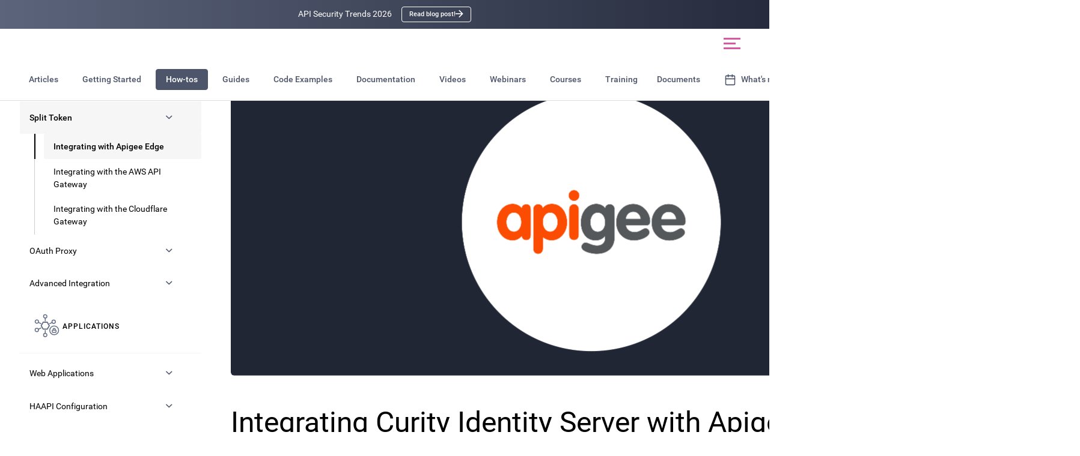

--- FILE ---
content_type: text/html
request_url: https://curity.io/resources/learn/integration-apigee-split-token/
body_size: 139770
content:
<!DOCTYPE html><html lang="en-US"><head><meta charSet="utf-8"/><meta http-equiv="x-ua-compatible" content="ie=edge"/><meta name="viewport" content="width=device-width, initial-scale=1, shrink-to-fit=no"/><meta name="generator" content="Gatsby 5.15.0"/><meta data-react-helmet="true" name="google-site-verification" content="en27v9Bb5fxAoaP6VjWYyT36MC4x7hLSH3k1Gk2QH74"/><meta data-react-helmet="true" name="description" content="How to integrate the Curity Identity Server with Apigee Edge, with API proxy policies and the Split Token Approach"/><meta data-react-helmet="true" property="og:title" content="Integrating with Apigee Edge | Split Token Approach | Curity"/><meta data-react-helmet="true" property="og:description" content="How to integrate the Curity Identity Server with Apigee Edge, with API proxy policies and the Split Token Approach"/><meta data-react-helmet="true" property="og:type" content="website"/><meta data-react-helmet="true" name="image" property="og:image" content="https://curity.io/images/resources/tutorials/integration/tutorials-apigee.png"/><meta data-react-helmet="true" property="og:image" content="https://curity.io/images/resources/tutorials/integration/tutorials-apigee.png"/><meta data-react-helmet="true" property="twitter:image" content="https://curity.io/images/resources/tutorials/integration/tutorials-apigee.png"/><meta data-react-helmet="true" itemProp="image" content="https://curity.io/images/resources/tutorials/integration/tutorials-apigee.png"/><meta data-react-helmet="true" name="twitter:card" content="summary_large_image"/><meta data-react-helmet="true" name="twitter:creator" content="@curityio"/><meta data-react-helmet="true" name="twitter:title" content="Integrating with Apigee Edge | Split Token Approach | Curity"/><meta data-react-helmet="true" name="twitter:description" content="How to integrate the Curity Identity Server with Apigee Edge, with API proxy policies and the Split Token Approach"/><meta name="theme-color" content="#2a2f3a"/><style data-href="/styles.a30b1636b636f783238a.css" data-identity="gatsby-global-css">[data-sal]{transition-delay:0s;transition-delay:var(--sal-delay,0s);transition-duration:.2s;transition-duration:var(--sal-duration,.2s);transition-timing-function:ease;transition-timing-function:var(--sal-easing,ease)}[data-sal][data-sal-duration="200"]{transition-duration:.2s}[data-sal][data-sal-duration="250"]{transition-duration:.25s}[data-sal][data-sal-duration="300"]{transition-duration:.3s}[data-sal][data-sal-duration="350"]{transition-duration:.35s}[data-sal][data-sal-duration="400"]{transition-duration:.4s}[data-sal][data-sal-duration="450"]{transition-duration:.45s}[data-sal][data-sal-duration="500"]{transition-duration:.5s}[data-sal][data-sal-duration="550"]{transition-duration:.55s}[data-sal][data-sal-duration="600"]{transition-duration:.6s}[data-sal][data-sal-duration="650"]{transition-duration:.65s}[data-sal][data-sal-duration="700"]{transition-duration:.7s}[data-sal][data-sal-duration="750"]{transition-duration:.75s}[data-sal][data-sal-duration="800"]{transition-duration:.8s}[data-sal][data-sal-duration="850"]{transition-duration:.85s}[data-sal][data-sal-duration="900"]{transition-duration:.9s}[data-sal][data-sal-duration="950"]{transition-duration:.95s}[data-sal][data-sal-duration="1000"]{transition-duration:1s}[data-sal][data-sal-duration="1050"]{transition-duration:1.05s}[data-sal][data-sal-duration="1100"]{transition-duration:1.1s}[data-sal][data-sal-duration="1150"]{transition-duration:1.15s}[data-sal][data-sal-duration="1200"]{transition-duration:1.2s}[data-sal][data-sal-duration="1250"]{transition-duration:1.25s}[data-sal][data-sal-duration="1300"]{transition-duration:1.3s}[data-sal][data-sal-duration="1350"]{transition-duration:1.35s}[data-sal][data-sal-duration="1400"]{transition-duration:1.4s}[data-sal][data-sal-duration="1450"]{transition-duration:1.45s}[data-sal][data-sal-duration="1500"]{transition-duration:1.5s}[data-sal][data-sal-duration="1550"]{transition-duration:1.55s}[data-sal][data-sal-duration="1600"]{transition-duration:1.6s}[data-sal][data-sal-duration="1650"]{transition-duration:1.65s}[data-sal][data-sal-duration="1700"]{transition-duration:1.7s}[data-sal][data-sal-duration="1750"]{transition-duration:1.75s}[data-sal][data-sal-duration="1800"]{transition-duration:1.8s}[data-sal][data-sal-duration="1850"]{transition-duration:1.85s}[data-sal][data-sal-duration="1900"]{transition-duration:1.9s}[data-sal][data-sal-duration="1950"]{transition-duration:1.95s}[data-sal][data-sal-duration="2000"]{transition-duration:2s}[data-sal][data-sal-delay="50"]{transition-delay:.05s}[data-sal][data-sal-delay="100"]{transition-delay:.1s}[data-sal][data-sal-delay="150"]{transition-delay:.15s}[data-sal][data-sal-delay="200"]{transition-delay:.2s}[data-sal][data-sal-delay="250"]{transition-delay:.25s}[data-sal][data-sal-delay="300"]{transition-delay:.3s}[data-sal][data-sal-delay="350"]{transition-delay:.35s}[data-sal][data-sal-delay="400"]{transition-delay:.4s}[data-sal][data-sal-delay="450"]{transition-delay:.45s}[data-sal][data-sal-delay="500"]{transition-delay:.5s}[data-sal][data-sal-delay="550"]{transition-delay:.55s}[data-sal][data-sal-delay="600"]{transition-delay:.6s}[data-sal][data-sal-delay="650"]{transition-delay:.65s}[data-sal][data-sal-delay="700"]{transition-delay:.7s}[data-sal][data-sal-delay="750"]{transition-delay:.75s}[data-sal][data-sal-delay="800"]{transition-delay:.8s}[data-sal][data-sal-delay="850"]{transition-delay:.85s}[data-sal][data-sal-delay="900"]{transition-delay:.9s}[data-sal][data-sal-delay="950"]{transition-delay:.95s}[data-sal][data-sal-delay="1000"]{transition-delay:1s}[data-sal][data-sal-easing=linear]{transition-timing-function:linear}[data-sal][data-sal-easing=ease]{transition-timing-function:ease}[data-sal][data-sal-easing=ease-in]{transition-timing-function:ease-in}[data-sal][data-sal-easing=ease-out]{transition-timing-function:ease-out}[data-sal][data-sal-easing=ease-in-out]{transition-timing-function:ease-in-out}[data-sal][data-sal-easing=ease-in-cubic]{transition-timing-function:cubic-bezier(.55,.055,.675,.19)}[data-sal][data-sal-easing=ease-out-cubic]{transition-timing-function:cubic-bezier(.215,.61,.355,1)}[data-sal][data-sal-easing=ease-in-out-cubic]{transition-timing-function:cubic-bezier(.645,.045,.355,1)}[data-sal][data-sal-easing=ease-in-circ]{transition-timing-function:cubic-bezier(.6,.04,.98,.335)}[data-sal][data-sal-easing=ease-out-circ]{transition-timing-function:cubic-bezier(.075,.82,.165,1)}[data-sal][data-sal-easing=ease-in-out-circ]{transition-timing-function:cubic-bezier(.785,.135,.15,.86)}[data-sal][data-sal-easing=ease-in-expo]{transition-timing-function:cubic-bezier(.95,.05,.795,.035)}[data-sal][data-sal-easing=ease-out-expo]{transition-timing-function:cubic-bezier(.19,1,.22,1)}[data-sal][data-sal-easing=ease-in-out-expo]{transition-timing-function:cubic-bezier(1,0,0,1)}[data-sal][data-sal-easing=ease-in-quad]{transition-timing-function:cubic-bezier(.55,.085,.68,.53)}[data-sal][data-sal-easing=ease-out-quad]{transition-timing-function:cubic-bezier(.25,.46,.45,.94)}[data-sal][data-sal-easing=ease-in-out-quad]{transition-timing-function:cubic-bezier(.455,.03,.515,.955)}[data-sal][data-sal-easing=ease-in-quart]{transition-timing-function:cubic-bezier(.895,.03,.685,.22)}[data-sal][data-sal-easing=ease-out-quart]{transition-timing-function:cubic-bezier(.165,.84,.44,1)}[data-sal][data-sal-easing=ease-in-out-quart]{transition-timing-function:cubic-bezier(.77,0,.175,1)}[data-sal][data-sal-easing=ease-in-quint]{transition-timing-function:cubic-bezier(.755,.05,.855,.06)}[data-sal][data-sal-easing=ease-out-quint]{transition-timing-function:cubic-bezier(.23,1,.32,1)}[data-sal][data-sal-easing=ease-in-out-quint]{transition-timing-function:cubic-bezier(.86,0,.07,1)}[data-sal][data-sal-easing=ease-in-sine]{transition-timing-function:cubic-bezier(.47,0,.745,.715)}[data-sal][data-sal-easing=ease-out-sine]{transition-timing-function:cubic-bezier(.39,.575,.565,1)}[data-sal][data-sal-easing=ease-in-out-sine]{transition-timing-function:cubic-bezier(.445,.05,.55,.95)}[data-sal][data-sal-easing=ease-in-back]{transition-timing-function:cubic-bezier(.6,-.28,.735,.045)}[data-sal][data-sal-easing=ease-out-back]{transition-timing-function:cubic-bezier(.175,.885,.32,1.275)}[data-sal][data-sal-easing=ease-in-out-back]{transition-timing-function:cubic-bezier(.68,-.55,.265,1.55)}[data-sal|=fade]{opacity:0;transition-property:opacity}[data-sal|=fade].sal-animate,body.sal-disabled [data-sal|=fade]{opacity:1}[data-sal|=slide]{opacity:0;transition-property:opacity,transform}[data-sal=slide-up]{transform:translateY(20%)}[data-sal=slide-down]{transform:translateY(-20%)}[data-sal=slide-left]{transform:translateX(20%)}[data-sal=slide-right]{transform:translateX(-20%)}[data-sal|=slide].sal-animate,body.sal-disabled [data-sal|=slide]{opacity:1;transform:none}[data-sal|=zoom]{opacity:0;transition-property:opacity,transform}[data-sal=zoom-in]{transform:scale(.5)}[data-sal=zoom-out]{transform:scale(1.1)}[data-sal|=zoom].sal-animate,body.sal-disabled [data-sal|=zoom]{opacity:1;transform:none}[data-sal|=flip]{backface-visibility:hidden;transition-property:transform}[data-sal=flip-left]{transform:perspective(2000px) rotateY(-91deg)}[data-sal=flip-right]{transform:perspective(2000px) rotateY(91deg)}[data-sal=flip-up]{transform:perspective(2000px) rotateX(-91deg)}[data-sal=flip-down]{transform:perspective(2000px) rotateX(91deg)}[data-sal|=flip].sal-animate,body.sal-disabled [data-sal|=flip]{transform:none}.ShiningButton-module--shiningButton--a5a62{background:transparent;border:4px solid rgba(109,40,217,0);border-radius:12px;color:inherit;cursor:pointer;display:inline-block;font:inherit;outline:none;padding:4px;position:relative;transition:all .5s ease}.ShiningButton-module--shiningButton--a5a62:focus-visible,.ShiningButton-module--shiningButton--a5a62:hover{outline:2px solid var(--color-spot);outline-offset:4px}.ShiningButton-module--shiningButton--a5a62{overflow:hidden}.ShiningButton-module--shiningButtonShine--5f621{background:hsla(0,0%,100%,.15);height:250%;left:-4rem;pointer-events:none;position:absolute;top:-2rem;transform:rotate(30deg);transition:left .7s ease;width:3rem}.ShiningButton-module--shiningButton--a5a62:hover .ShiningButton-module--shiningButtonShine--5f621{left:calc(100% + 1rem)}.ShiningButton-module--shiningButton-arrow--f953d{align-items:center;display:inline-flex;justify-content:center;transition:transform .3s ease}.ShiningButton-module--shiningButton-arrow-icon--67b3b{height:1.1rem;width:1.1rem}.ShiningButton-module--shiningButton--a5a62:hover .ShiningButton-module--shiningButton-arrow--f953d{transform:translateX(8px) scale(1.25)}:root{--reach-dialog:1}[data-reach-dialog-overlay]{background:rgba(0,0,0,.33);bottom:0;left:0;overflow:auto;position:fixed;right:0;top:0}[data-reach-dialog-content]{background:#fff;margin:10vh auto;outline:none;padding:2rem;width:50vw}.yt-lite{background-color:#000;background-position:50%;background-size:cover;contain:content;cursor:pointer;display:block;position:relative}.yt-lite.lyt-activated:before{background-image:url([data-uri]);background-position:top;background-repeat:repeat-x;box-sizing:content-box;content:"";display:block;height:60px;padding-bottom:50px;position:absolute;top:0;transition:all .2s cubic-bezier(0,0,.2,1);width:100%}.yt-lite:after{content:"";display:block;padding-bottom:var(--aspect-ratio,56.25%)}.yt-lite>.lty-thumbnail,.yt-lite>iframe{height:100%;left:0;position:absolute;top:0;width:100%}.yt-lite>.lty-thumbnail{object-fit:cover;object-position:center}.yt-lite>.lty-playbtn{background-color:#212121;border-radius:14%;height:46px;opacity:.8;transition:all .2s cubic-bezier(0,0,.2,1);width:70px;z-index:1}.yt-lite:hover>.lty-playbtn{background-color:red;opacity:1}.yt-lite>.lty-playbtn:before{border-color:transparent transparent transparent #fff;border-style:solid;border-width:11px 0 11px 19px;content:""}.yt-lite>.lty-playbtn,.yt-lite>.lty-playbtn:before{left:50%;position:absolute;top:50%;transform:translate3d(-50%,-50%,0)}.yt-lite.lyt-activated{cursor:unset}.yt-lite.lyt-activated:before,.yt-lite.lyt-activated>.lty-playbtn{opacity:0;pointer-events:none}.lty-visually-hidden{clip:rect(0,0,0,0);border:0;height:1px;margin:-1px;overflow:hidden;padding:0;position:absolute;white-space:nowrap;width:1px}*,:after,:before{box-sizing:border-box}html{-webkit-text-size-adjust:none;-moz-text-size-adjust:none;text-size-adjust:none;height:100%;scroll-padding-top:calc(var(--header-height) + var(--resources-header-height))}body{-webkit-font-smoothing:antialiased;-moz-osx-font-smoothing:grayscale;font-family:var(--type-regular);font-size:100%;font-weight:400;margin:0;min-height:100%;position:relative;text-rendering:optimizeSpeed}body:after{transition:background-color .3s}body.guides{padding-top:0}.container{margin:0 auto;max-width:60em;padding-left:1rem;padding-right:1rem}@media(min-width:52em){.container{padding-left:3em;padding-right:3em}.container-medium{max-width:85em}}.container-wide{max-width:90em}@media(min-width:114em){.container-wide{max-width:95em}}@media(min-width:140em){.container-wide{max-width:125em}}.container-xl{max-width:100em}@media(min-width:114em){.container-xl{max-width:105em}}@media(min-width:140em){.container-xl{max-width:135em}}[role=main]{min-height:75vh}::selection{background:var(--color-spot);color:#fff}img::selection{background:transparent}img::-moz-selection{background:transparent}.anchor-link{cursor:pointer;opacity:0}.anchor-link svg *{pointer-events:none}:where(h1,h2,h3,h4):hover .anchor-link{opacity:1}a a[ID]{display:none}.preheader{color:var(--color-spot);font-size:1.2em}.scroller{-webkit-overflow-scrolling:touch;overflow-x:scroll}@media(min-width:74em){.scroller{overflow-x:initial}}.scroller .side-nav{display:flex;white-space:nowrap}@media(min-width:74em){.scroller .side-nav{justify-content:center}}.ion,.ion-alert-circled:before,.ion-alert:before,.ion-android-add-circle:before,.ion-android-add:before,.ion-android-alarm-clock:before,.ion-android-alert:before,.ion-android-apps:before,.ion-android-archive:before,.ion-android-arrow-back:before,.ion-android-arrow-down:before,.ion-android-arrow-dropdown-circle:before,.ion-android-arrow-dropdown:before,.ion-android-arrow-dropleft-circle:before,.ion-android-arrow-dropleft:before,.ion-android-arrow-dropright-circle:before,.ion-android-arrow-dropright:before,.ion-android-arrow-dropup-circle:before,.ion-android-arrow-dropup:before,.ion-android-arrow-forward:before,.ion-android-arrow-up:before,.ion-android-attach:before,.ion-android-bar:before,.ion-android-bicycle:before,.ion-android-boat:before,.ion-android-bookmark:before,.ion-android-bulb:before,.ion-android-bus:before,.ion-android-calendar:before,.ion-android-call:before,.ion-android-camera:before,.ion-android-cancel:before,.ion-android-car:before,.ion-android-cart:before,.ion-android-chat:before,.ion-android-checkbox-blank:before,.ion-android-checkbox-outline-blank:before,.ion-android-checkbox-outline:before,.ion-android-checkbox:before,.ion-android-checkmark-circle:before,.ion-android-clipboard:before,.ion-android-close:before,.ion-android-cloud-circle:before,.ion-android-cloud-done:before,.ion-android-cloud-outline:before,.ion-android-cloud:before,.ion-android-color-palette:before,.ion-android-compass:before,.ion-android-contact:before,.ion-android-contacts:before,.ion-android-contract:before,.ion-android-create:before,.ion-android-delete:before,.ion-android-desktop:before,.ion-android-document:before,.ion-android-done-all:before,.ion-android-done:before,.ion-android-download:before,.ion-android-drafts:before,.ion-android-exit:before,.ion-android-expand:before,.ion-android-favorite-outline:before,.ion-android-favorite:before,.ion-android-film:before,.ion-android-folder-open:before,.ion-android-folder:before,.ion-android-funnel:before,.ion-android-globe:before,.ion-android-hand:before,.ion-android-hangout:before,.ion-android-happy:before,.ion-android-home:before,.ion-android-image:before,.ion-android-laptop:before,.ion-android-list:before,.ion-android-locate:before,.ion-android-lock:before,.ion-android-mail:before,.ion-android-map:before,.ion-android-menu:before,.ion-android-microphone-off:before,.ion-android-microphone:before,.ion-android-more-horizontal:before,.ion-android-more-vertical:before,.ion-android-navigate:before,.ion-android-notifications-none:before,.ion-android-notifications-off:before,.ion-android-notifications:before,.ion-android-open:before,.ion-android-options:before,.ion-android-people:before,.ion-android-person-add:before,.ion-android-person:before,.ion-android-phone-landscape:before,.ion-android-phone-portrait:before,.ion-android-pin:before,.ion-android-plane:before,.ion-android-playstore:before,.ion-android-print:before,.ion-android-radio-button-off:before,.ion-android-radio-button-on:before,.ion-android-refresh:before,.ion-android-remove-circle:before,.ion-android-remove:before,.ion-android-restaurant:before,.ion-android-sad:before,.ion-android-search:before,.ion-android-send:before,.ion-android-settings:before,.ion-android-share-alt:before,.ion-android-share:before,.ion-android-star-half:before,.ion-android-star-outline:before,.ion-android-star:before,.ion-android-stopwatch:before,.ion-android-subway:before,.ion-android-sunny:before,.ion-android-sync:before,.ion-android-textsms:before,.ion-android-time:before,.ion-android-train:before,.ion-android-unlock:before,.ion-android-upload:before,.ion-android-volume-down:before,.ion-android-volume-mute:before,.ion-android-volume-off:before,.ion-android-volume-up:before,.ion-android-walk:before,.ion-android-warning:before,.ion-android-watch:before,.ion-android-wifi:before,.ion-aperture:before,.ion-archive:before,.ion-arrow-down-a:before,.ion-arrow-down-b:before,.ion-arrow-down-c:before,.ion-arrow-expand:before,.ion-arrow-graph-down-left:before,.ion-arrow-graph-down-right:before,.ion-arrow-graph-up-left:before,.ion-arrow-graph-up-right:before,.ion-arrow-left-a:before,.ion-arrow-left-b:before,.ion-arrow-left-c:before,.ion-arrow-move:before,.ion-arrow-resize:before,.ion-arrow-return-left:before,.ion-arrow-return-right:before,.ion-arrow-right-a:before,.ion-arrow-right-b:before,.ion-arrow-right-c:before,.ion-arrow-shrink:before,.ion-arrow-swap:before,.ion-arrow-up-a:before,.ion-arrow-up-b:before,.ion-arrow-up-c:before,.ion-asterisk:before,.ion-at:before,.ion-backspace-outline:before,.ion-backspace:before,.ion-bag:before,.ion-battery-charging:before,.ion-battery-empty:before,.ion-battery-full:before,.ion-battery-half:before,.ion-battery-low:before,.ion-beaker:before,.ion-beer:before,.ion-bluetooth:before,.ion-bonfire:before,.ion-bookmark:before,.ion-bowtie:before,.ion-briefcase:before,.ion-bug:before,.ion-calculator:before,.ion-calendar:before,.ion-camera:before,.ion-card:before,.ion-cash:before,.ion-chatbox-working:before,.ion-chatbox:before,.ion-chatboxes:before,.ion-chatbubble-working:before,.ion-chatbubble:before,.ion-chatbubbles:before,.ion-checkmark-circled:before,.ion-checkmark-round:before,.ion-checkmark:before,.ion-chevron-down:before,.ion-chevron-left:before,.ion-chevron-right:before,.ion-chevron-up:before,.ion-clipboard:before,.ion-clock:before,.ion-close-circled:before,.ion-close-round:before,.ion-close:before,.ion-closed-captioning:before,.ion-cloud:before,.ion-code-download:before,.ion-code-working:before,.ion-code:before,.ion-coffee:before,.ion-compass:before,.ion-compose:before,.ion-connection-bars:before,.ion-contrast:before,.ion-crop:before,.ion-cube:before,.ion-disc:before,.ion-document-text:before,.ion-document:before,.ion-drag:before,.ion-earth:before,.ion-easel:before,.ion-edit:before,.ion-egg:before,.ion-eject:before,.ion-email-unread:before,.ion-email:before,.ion-erlenmeyer-flask-bubbles:before,.ion-erlenmeyer-flask:before,.ion-eye-disabled:before,.ion-eye:before,.ion-female:before,.ion-filing:before,.ion-film-marker:before,.ion-fireball:before,.ion-flag:before,.ion-flame:before,.ion-flash-off:before,.ion-flash:before,.ion-folder:before,.ion-fork-repo:before,.ion-fork:before,.ion-forward:before,.ion-funnel:before,.ion-gear-a:before,.ion-gear-b:before,.ion-grid:before,.ion-hammer:before,.ion-happy-outline:before,.ion-happy:before,.ion-headphone:before,.ion-heart-broken:before,.ion-heart:before,.ion-help-buoy:before,.ion-help-circled:before,.ion-help:before,.ion-home:before,.ion-icecream:before,.ion-image:before,.ion-images:before,.ion-information-circled:before,.ion-information:before,.ion-ionic:before,.ion-ios-alarm-outline:before,.ion-ios-alarm:before,.ion-ios-albums-outline:before,.ion-ios-albums:before,.ion-ios-americanfootball-outline:before,.ion-ios-americanfootball:before,.ion-ios-analytics-outline:before,.ion-ios-analytics:before,.ion-ios-arrow-back:before,.ion-ios-arrow-down:before,.ion-ios-arrow-forward:before,.ion-ios-arrow-left:before,.ion-ios-arrow-right:before,.ion-ios-arrow-thin-down:before,.ion-ios-arrow-thin-left:before,.ion-ios-arrow-thin-right:before,.ion-ios-arrow-thin-up:before,.ion-ios-arrow-up:before,.ion-ios-at-outline:before,.ion-ios-at:before,.ion-ios-barcode-outline:before,.ion-ios-barcode:before,.ion-ios-baseball-outline:before,.ion-ios-baseball:before,.ion-ios-basketball-outline:before,.ion-ios-basketball:before,.ion-ios-bell-outline:before,.ion-ios-bell:before,.ion-ios-body-outline:before,.ion-ios-body:before,.ion-ios-bolt-outline:before,.ion-ios-bolt:before,.ion-ios-book-outline:before,.ion-ios-book:before,.ion-ios-bookmarks-outline:before,.ion-ios-bookmarks:before,.ion-ios-box-outline:before,.ion-ios-box:before,.ion-ios-briefcase-outline:before,.ion-ios-briefcase:before,.ion-ios-browsers-outline:before,.ion-ios-browsers:before,.ion-ios-calculator-outline:before,.ion-ios-calculator:before,.ion-ios-calendar-outline:before,.ion-ios-calendar:before,.ion-ios-camera-outline:before,.ion-ios-camera:before,.ion-ios-cart-outline:before,.ion-ios-cart:before,.ion-ios-chatboxes-outline:before,.ion-ios-chatboxes:before,.ion-ios-chatbubble-outline:before,.ion-ios-chatbubble:before,.ion-ios-checkmark-empty:before,.ion-ios-checkmark-outline:before,.ion-ios-checkmark:before,.ion-ios-circle-filled:before,.ion-ios-circle-outline:before,.ion-ios-clock-outline:before,.ion-ios-clock:before,.ion-ios-close-empty:before,.ion-ios-close-outline:before,.ion-ios-close:before,.ion-ios-cloud-download-outline:before,.ion-ios-cloud-download:before,.ion-ios-cloud-outline:before,.ion-ios-cloud-upload-outline:before,.ion-ios-cloud-upload:before,.ion-ios-cloud:before,.ion-ios-cloudy-night-outline:before,.ion-ios-cloudy-night:before,.ion-ios-cloudy-outline:before,.ion-ios-cloudy:before,.ion-ios-cog-outline:before,.ion-ios-cog:before,.ion-ios-color-filter-outline:before,.ion-ios-color-filter:before,.ion-ios-color-wand-outline:before,.ion-ios-color-wand:before,.ion-ios-compose-outline:before,.ion-ios-compose:before,.ion-ios-contact-outline:before,.ion-ios-contact:before,.ion-ios-copy-outline:before,.ion-ios-copy:before,.ion-ios-crop-strong:before,.ion-ios-crop:before,.ion-ios-download-outline:before,.ion-ios-download:before,.ion-ios-drag:before,.ion-ios-email-outline:before,.ion-ios-email:before,.ion-ios-eye-outline:before,.ion-ios-eye:before,.ion-ios-fastforward-outline:before,.ion-ios-fastforward:before,.ion-ios-filing-outline:before,.ion-ios-filing:before,.ion-ios-film-outline:before,.ion-ios-film:before,.ion-ios-flag-outline:before,.ion-ios-flag:before,.ion-ios-flame-outline:before,.ion-ios-flame:before,.ion-ios-flask-outline:before,.ion-ios-flask:before,.ion-ios-flower-outline:before,.ion-ios-flower:before,.ion-ios-folder-outline:before,.ion-ios-folder:before,.ion-ios-football-outline:before,.ion-ios-football:before,.ion-ios-game-controller-a-outline:before,.ion-ios-game-controller-a:before,.ion-ios-game-controller-b-outline:before,.ion-ios-game-controller-b:before,.ion-ios-gear-outline:before,.ion-ios-gear:before,.ion-ios-glasses-outline:before,.ion-ios-glasses:before,.ion-ios-grid-view-outline:before,.ion-ios-grid-view:before,.ion-ios-heart-outline:before,.ion-ios-heart:before,.ion-ios-help-empty:before,.ion-ios-help-outline:before,.ion-ios-help:before,.ion-ios-home-outline:before,.ion-ios-home:before,.ion-ios-infinite-outline:before,.ion-ios-infinite:before,.ion-ios-information-empty:before,.ion-ios-information-outline:before,.ion-ios-information:before,.ion-ios-ionic-outline:before,.ion-ios-keypad-outline:before,.ion-ios-keypad:before,.ion-ios-lightbulb-outline:before,.ion-ios-lightbulb:before,.ion-ios-list-outline:before,.ion-ios-list:before,.ion-ios-location-outline:before,.ion-ios-location:before,.ion-ios-locked-outline:before,.ion-ios-locked:before,.ion-ios-loop-strong:before,.ion-ios-loop:before,.ion-ios-medical-outline:before,.ion-ios-medical:before,.ion-ios-medkit-outline:before,.ion-ios-medkit:before,.ion-ios-mic-off:before,.ion-ios-mic-outline:before,.ion-ios-mic:before,.ion-ios-minus-empty:before,.ion-ios-minus-outline:before,.ion-ios-minus:before,.ion-ios-monitor-outline:before,.ion-ios-monitor:before,.ion-ios-moon-outline:before,.ion-ios-moon:before,.ion-ios-more-outline:before,.ion-ios-more:before,.ion-ios-musical-note:before,.ion-ios-musical-notes:before,.ion-ios-navigate-outline:before,.ion-ios-navigate:before,.ion-ios-nutrition-outline:before,.ion-ios-nutrition:before,.ion-ios-paper-outline:before,.ion-ios-paper:before,.ion-ios-paperplane-outline:before,.ion-ios-paperplane:before,.ion-ios-partlysunny-outline:before,.ion-ios-partlysunny:before,.ion-ios-pause-outline:before,.ion-ios-pause:before,.ion-ios-paw-outline:before,.ion-ios-paw:before,.ion-ios-people-outline:before,.ion-ios-people:before,.ion-ios-person-outline:before,.ion-ios-person:before,.ion-ios-personadd-outline:before,.ion-ios-personadd:before,.ion-ios-photos-outline:before,.ion-ios-photos:before,.ion-ios-pie-outline:before,.ion-ios-pie:before,.ion-ios-pint-outline:before,.ion-ios-pint:before,.ion-ios-play-outline:before,.ion-ios-play:before,.ion-ios-plus-empty:before,.ion-ios-plus-outline:before,.ion-ios-plus:before,.ion-ios-pricetag-outline:before,.ion-ios-pricetag:before,.ion-ios-pricetags-outline:before,.ion-ios-pricetags:before,.ion-ios-printer-outline:before,.ion-ios-printer:before,.ion-ios-pulse-strong:before,.ion-ios-pulse:before,.ion-ios-rainy-outline:before,.ion-ios-rainy:before,.ion-ios-recording-outline:before,.ion-ios-recording:before,.ion-ios-redo-outline:before,.ion-ios-redo:before,.ion-ios-refresh-empty:before,.ion-ios-refresh-outline:before,.ion-ios-refresh:before,.ion-ios-reload:before,.ion-ios-reverse-camera-outline:before,.ion-ios-reverse-camera:before,.ion-ios-rewind-outline:before,.ion-ios-rewind:before,.ion-ios-rose-outline:before,.ion-ios-rose:before,.ion-ios-search-strong:before,.ion-ios-search:before,.ion-ios-settings-strong:before,.ion-ios-settings:before,.ion-ios-shuffle-strong:before,.ion-ios-shuffle:before,.ion-ios-skipbackward-outline:before,.ion-ios-skipbackward:before,.ion-ios-skipforward-outline:before,.ion-ios-skipforward:before,.ion-ios-snowy:before,.ion-ios-speedometer-outline:before,.ion-ios-speedometer:before,.ion-ios-star-half:before,.ion-ios-star-outline:before,.ion-ios-star:before,.ion-ios-stopwatch-outline:before,.ion-ios-stopwatch:before,.ion-ios-sunny-outline:before,.ion-ios-sunny:before,.ion-ios-telephone-outline:before,.ion-ios-telephone:before,.ion-ios-tennisball-outline:before,.ion-ios-tennisball:before,.ion-ios-thunderstorm-outline:before,.ion-ios-thunderstorm:before,.ion-ios-time-outline:before,.ion-ios-time:before,.ion-ios-timer-outline:before,.ion-ios-timer:before,.ion-ios-toggle-outline:before,.ion-ios-toggle:before,.ion-ios-trash-outline:before,.ion-ios-trash:before,.ion-ios-undo-outline:before,.ion-ios-undo:before,.ion-ios-unlocked-outline:before,.ion-ios-unlocked:before,.ion-ios-upload-outline:before,.ion-ios-upload:before,.ion-ios-videocam-outline:before,.ion-ios-videocam:before,.ion-ios-volume-high:before,.ion-ios-volume-low:before,.ion-ios-wineglass-outline:before,.ion-ios-wineglass:before,.ion-ios-world-outline:before,.ion-ios-world:before,.ion-ipad:before,.ion-iphone:before,.ion-ipod:before,.ion-jet:before,.ion-key:before,.ion-knife:before,.ion-laptop:before,.ion-leaf:before,.ion-levels:before,.ion-lightbulb:before,.ion-link:before,.ion-load-a:before,.ion-load-b:before,.ion-load-c:before,.ion-load-d:before,.ion-location:before,.ion-lock-combination:before,.ion-locked:before,.ion-log-in:before,.ion-log-out:before,.ion-loop:before,.ion-magnet:before,.ion-male:before,.ion-man:before,.ion-map:before,.ion-medkit:before,.ion-merge:before,.ion-mic-a:before,.ion-mic-b:before,.ion-mic-c:before,.ion-minus-circled:before,.ion-minus-round:before,.ion-minus:before,.ion-model-s:before,.ion-monitor:before,.ion-more:before,.ion-mouse:before,.ion-music-note:before,.ion-navicon-round:before,.ion-navicon:before,.ion-navigate:before,.ion-network:before,.ion-no-smoking:before,.ion-nuclear:before,.ion-outlet:before,.ion-paintbrush:before,.ion-paintbucket:before,.ion-paper-airplane:before,.ion-paperclip:before,.ion-pause:before,.ion-person-add:before,.ion-person-stalker:before,.ion-person:before,.ion-pie-graph:before,.ion-pin:before,.ion-pinpoint:before,.ion-pizza:before,.ion-plane:before,.ion-planet:before,.ion-play:before,.ion-playstation:before,.ion-plus-circled:before,.ion-plus-round:before,.ion-plus:before,.ion-podium:before,.ion-pound:before,.ion-power:before,.ion-pricetag:before,.ion-pricetags:before,.ion-printer:before,.ion-pull-request:before,.ion-qr-scanner:before,.ion-quote:before,.ion-radio-waves:before,.ion-record:before,.ion-refresh:before,.ion-reply-all:before,.ion-reply:before,.ion-ribbon-a:before,.ion-ribbon-b:before,.ion-sad-outline:before,.ion-sad:before,.ion-scissors:before,.ion-search:before,.ion-settings:before,.ion-share:before,.ion-shuffle:before,.ion-skip-backward:before,.ion-skip-forward:before,.ion-social-android-outline:before,.ion-social-android:before,.ion-social-angular-outline:before,.ion-social-angular:before,.ion-social-apple-outline:before,.ion-social-apple:before,.ion-social-bitcoin-outline:before,.ion-social-bitcoin:before,.ion-social-buffer-outline:before,.ion-social-buffer:before,.ion-social-chrome-outline:before,.ion-social-chrome:before,.ion-social-codepen-outline:before,.ion-social-codepen:before,.ion-social-css3-outline:before,.ion-social-css3:before,.ion-social-designernews-outline:before,.ion-social-designernews:before,.ion-social-dribbble-outline:before,.ion-social-dribbble:before,.ion-social-dropbox-outline:before,.ion-social-dropbox:before,.ion-social-euro-outline:before,.ion-social-euro:before,.ion-social-facebook-outline:before,.ion-social-facebook:before,.ion-social-foursquare-outline:before,.ion-social-foursquare:before,.ion-social-freebsd-devil:before,.ion-social-github-outline:before,.ion-social-github:before,.ion-social-google-outline:before,.ion-social-google:before,.ion-social-googleplus-outline:before,.ion-social-googleplus:before,.ion-social-hackernews-outline:before,.ion-social-hackernews:before,.ion-social-html5-outline:before,.ion-social-html5:before,.ion-social-instagram-outline:before,.ion-social-instagram:before,.ion-social-javascript-outline:before,.ion-social-javascript:before,.ion-social-linkedin-outline:before,.ion-social-linkedin:before,.ion-social-markdown:before,.ion-social-nodejs:before,.ion-social-octocat:before,.ion-social-pinterest-outline:before,.ion-social-pinterest:before,.ion-social-python:before,.ion-social-reddit-outline:before,.ion-social-reddit:before,.ion-social-rss-outline:before,.ion-social-rss:before,.ion-social-sass:before,.ion-social-skype-outline:before,.ion-social-skype:before,.ion-social-snapchat-outline:before,.ion-social-snapchat:before,.ion-social-tumblr-outline:before,.ion-social-tumblr:before,.ion-social-tux:before,.ion-social-twitch-outline:before,.ion-social-twitch:before,.ion-social-twitter-outline:before,.ion-social-twitter:before,.ion-social-usd-outline:before,.ion-social-usd:before,.ion-social-vimeo-outline:before,.ion-social-vimeo:before,.ion-social-whatsapp-outline:before,.ion-social-whatsapp:before,.ion-social-windows-outline:before,.ion-social-windows:before,.ion-social-wordpress-outline:before,.ion-social-wordpress:before,.ion-social-yahoo-outline:before,.ion-social-yahoo:before,.ion-social-yen-outline:before,.ion-social-yen:before,.ion-social-youtube-outline:before,.ion-social-youtube:before,.ion-soup-can-outline:before,.ion-soup-can:before,.ion-speakerphone:before,.ion-speedometer:before,.ion-spoon:before,.ion-star:before,.ion-stats-bars:before,.ion-steam:before,.ion-stop:before,.ion-thermometer:before,.ion-thumbsdown:before,.ion-thumbsup:before,.ion-toggle-filled:before,.ion-toggle:before,.ion-transgender:before,.ion-trash-a:before,.ion-trash-b:before,.ion-trophy:before,.ion-tshirt-outline:before,.ion-tshirt:before,.ion-umbrella:before,.ion-university:before,.ion-unlocked:before,.ion-upload:before,.ion-usb:before,.ion-videocamera:before,.ion-volume-high:before,.ion-volume-low:before,.ion-volume-medium:before,.ion-volume-mute:before,.ion-wand:before,.ion-waterdrop:before,.ion-wifi:before,.ion-wineglass:before,.ion-woman:before,.ion-wrench:before,.ion-xbox:before,.ionicons{-webkit-font-smoothing:antialiased;-moz-osx-font-smoothing:grayscale;display:inline-block;font-display:optional;font-family:Ionicons;font-style:normal;font-variant:normal;line-height:1;text-rendering:auto;text-transform:none}.ion-alert:before{content:""}.ion-alert-circled:before{content:""}.ion-android-add:before{content:""}.ion-android-add-circle:before{content:""}.ion-android-alarm-clock:before{content:""}.ion-android-alert:before{content:""}.ion-android-apps:before{content:""}.ion-android-archive:before{content:""}.ion-android-arrow-back:before{content:""}.ion-android-arrow-down:before{content:""}.ion-android-arrow-dropdown:before{content:""}.ion-android-arrow-dropdown-circle:before{content:""}.ion-android-arrow-dropleft:before{content:""}.ion-android-arrow-dropleft-circle:before{content:""}.ion-android-arrow-dropright:before{content:""}.ion-android-arrow-dropright-circle:before{content:""}.ion-android-arrow-dropup:before{content:""}.ion-android-arrow-dropup-circle:before{content:""}.ion-android-arrow-forward:before{content:""}.ion-android-arrow-up:before{content:""}.ion-android-attach:before{content:""}.ion-android-bar:before{content:""}.ion-android-bicycle:before{content:""}.ion-android-boat:before{content:""}.ion-android-bookmark:before{content:""}.ion-android-bulb:before{content:""}.ion-android-bus:before{content:""}.ion-android-calendar:before{content:""}.ion-android-call:before{content:""}.ion-android-camera:before{content:""}.ion-android-cancel:before{content:""}.ion-android-car:before{content:""}.ion-android-cart:before{content:""}.ion-android-chat:before{content:""}.ion-android-checkbox:before{content:""}.ion-android-checkbox-blank:before{content:""}.ion-android-checkbox-outline:before{content:""}.ion-android-checkbox-outline-blank:before{content:""}.ion-android-checkmark-circle:before{content:""}.ion-android-clipboard:before{content:""}.ion-android-close:before{content:""}.ion-android-cloud:before{content:""}.ion-android-cloud-circle:before{content:""}.ion-android-cloud-done:before{content:""}.ion-android-cloud-outline:before{content:""}.ion-android-color-palette:before{content:""}.ion-android-compass:before{content:""}.ion-android-contact:before{content:""}.ion-android-contacts:before{content:""}.ion-android-contract:before{content:""}.ion-android-create:before{content:""}.ion-android-delete:before{content:""}.ion-android-desktop:before{content:""}.ion-android-document:before{content:""}.ion-android-done:before{content:""}.ion-android-done-all:before{content:""}.ion-android-download:before{content:""}.ion-android-drafts:before{content:""}.ion-android-exit:before{content:""}.ion-android-expand:before{content:""}.ion-android-favorite:before{content:""}.ion-android-favorite-outline:before{content:""}.ion-android-film:before{content:""}.ion-android-folder:before{content:""}.ion-android-folder-open:before{content:""}.ion-android-funnel:before{content:""}.ion-android-globe:before{content:""}.ion-android-hand:before{content:""}.ion-android-hangout:before{content:""}.ion-android-happy:before{content:""}.ion-android-home:before{content:""}.ion-android-image:before{content:""}.ion-android-laptop:before{content:""}.ion-android-list:before{content:""}.ion-android-locate:before{content:""}.ion-android-lock:before{content:""}.ion-android-mail:before{content:""}.ion-android-map:before{content:""}.ion-android-menu:before{content:""}.ion-android-microphone:before{content:""}.ion-android-microphone-off:before{content:""}.ion-android-more-horizontal:before{content:""}.ion-android-more-vertical:before{content:""}.ion-android-navigate:before{content:""}.ion-android-notifications:before{content:""}.ion-android-notifications-none:before{content:""}.ion-android-notifications-off:before{content:""}.ion-android-open:before{content:""}.ion-android-options:before{content:""}.ion-android-people:before{content:""}.ion-android-person:before{content:""}.ion-android-person-add:before{content:""}.ion-android-phone-landscape:before{content:""}.ion-android-phone-portrait:before{content:""}.ion-android-pin:before{content:""}.ion-android-plane:before{content:""}.ion-android-playstore:before{content:""}.ion-android-print:before{content:""}.ion-android-radio-button-off:before{content:""}.ion-android-radio-button-on:before{content:""}.ion-android-refresh:before{content:""}.ion-android-remove:before{content:""}.ion-android-remove-circle:before{content:""}.ion-android-restaurant:before{content:""}.ion-android-sad:before{content:""}.ion-android-search:before{content:""}.ion-android-send:before{content:""}.ion-android-settings:before{content:""}.ion-android-share:before{content:""}.ion-android-share-alt:before{content:""}.ion-android-star:before{content:""}.ion-android-star-half:before{content:""}.ion-android-star-outline:before{content:""}.ion-android-stopwatch:before{content:""}.ion-android-subway:before{content:""}.ion-android-sunny:before{content:""}.ion-android-sync:before{content:""}.ion-android-textsms:before{content:""}.ion-android-time:before{content:""}.ion-android-train:before{content:""}.ion-android-unlock:before{content:""}.ion-android-upload:before{content:""}.ion-android-volume-down:before{content:""}.ion-android-volume-mute:before{content:""}.ion-android-volume-off:before{content:""}.ion-android-volume-up:before{content:""}.ion-android-walk:before{content:""}.ion-android-warning:before{content:""}.ion-android-watch:before{content:""}.ion-android-wifi:before{content:""}.ion-aperture:before{content:""}.ion-archive:before{content:""}.ion-arrow-down-a:before{content:""}.ion-arrow-down-b:before{content:""}.ion-arrow-down-c:before{content:""}.ion-arrow-expand:before{content:""}.ion-arrow-graph-down-left:before{content:""}.ion-arrow-graph-down-right:before{content:""}.ion-arrow-graph-up-left:before{content:""}.ion-arrow-graph-up-right:before{content:""}.ion-arrow-left-a:before{content:""}.ion-arrow-left-b:before{content:""}.ion-arrow-left-c:before{content:""}.ion-arrow-move:before{content:""}.ion-arrow-resize:before{content:""}.ion-arrow-return-left:before{content:""}.ion-arrow-return-right:before{content:""}.ion-arrow-right-a:before{content:""}.ion-arrow-right-b:before{content:""}.ion-arrow-right-c:before{content:""}.ion-arrow-shrink:before{content:""}.ion-arrow-swap:before{content:""}.ion-arrow-up-a:before{content:""}.ion-arrow-up-b:before{content:""}.ion-arrow-up-c:before{content:""}.ion-asterisk:before{content:""}.ion-at:before{content:""}.ion-backspace:before{content:""}.ion-backspace-outline:before{content:""}.ion-bag:before{content:""}.ion-battery-charging:before{content:""}.ion-battery-empty:before{content:""}.ion-battery-full:before{content:""}.ion-battery-half:before{content:""}.ion-battery-low:before{content:""}.ion-beaker:before{content:""}.ion-beer:before{content:""}.ion-bluetooth:before{content:""}.ion-bonfire:before{content:""}.ion-bookmark:before{content:""}.ion-bowtie:before{content:""}.ion-briefcase:before{content:""}.ion-bug:before{content:""}.ion-calculator:before{content:""}.ion-calendar:before{content:""}.ion-camera:before{content:""}.ion-card:before{content:""}.ion-cash:before{content:""}.ion-chatbox:before{content:""}.ion-chatbox-working:before{content:""}.ion-chatboxes:before{content:""}.ion-chatbubble:before{content:""}.ion-chatbubble-working:before{content:""}.ion-chatbubbles:before{content:""}.ion-checkmark:before{content:""}.ion-checkmark-circled:before{content:""}.ion-checkmark-round:before{content:""}.ion-chevron-down:before{content:""}.ion-chevron-left:before{content:""}.ion-chevron-right:before{content:""}.ion-chevron-up:before{content:""}.ion-clipboard:before{content:""}.ion-clock:before{content:""}.ion-close:before{content:""}.ion-close-circled:before{content:""}.ion-close-round:before{content:""}.ion-closed-captioning:before{content:""}.ion-cloud:before{content:""}.ion-code:before{content:""}.ion-code-download:before{content:""}.ion-code-working:before{content:""}.ion-coffee:before{content:""}.ion-compass:before{content:""}.ion-compose:before{content:""}.ion-connection-bars:before{content:""}.ion-contrast:before{content:""}.ion-crop:before{content:""}.ion-cube:before{content:""}.ion-disc:before{content:""}.ion-document:before{content:""}.ion-document-text:before{content:""}.ion-drag:before{content:""}.ion-earth:before{content:""}.ion-easel:before{content:""}.ion-edit:before{content:""}.ion-egg:before{content:""}.ion-eject:before{content:""}.ion-email:before{content:""}.ion-email-unread:before{content:""}.ion-erlenmeyer-flask:before{content:""}.ion-erlenmeyer-flask-bubbles:before{content:""}.ion-eye:before{content:""}.ion-eye-disabled:before{content:""}.ion-female:before{content:""}.ion-filing:before{content:""}.ion-film-marker:before{content:""}.ion-fireball:before{content:""}.ion-flag:before{content:""}.ion-flame:before{content:""}.ion-flash:before{content:""}.ion-flash-off:before{content:""}.ion-folder:before{content:""}.ion-fork:before{content:""}.ion-fork-repo:before{content:""}.ion-forward:before{content:""}.ion-funnel:before{content:""}.ion-gear-a:before{content:""}.ion-gear-b:before{content:""}.ion-grid:before{content:""}.ion-hammer:before{content:""}.ion-happy:before{content:""}.ion-happy-outline:before{content:""}.ion-headphone:before{content:""}.ion-heart:before{content:""}.ion-heart-broken:before{content:""}.ion-help:before{content:""}.ion-help-buoy:before{content:""}.ion-help-circled:before{content:""}.ion-home:before{content:""}.ion-icecream:before{content:""}.ion-image:before{content:""}.ion-images:before{content:""}.ion-information:before{content:""}.ion-information-circled:before{content:""}.ion-ionic:before{content:""}.ion-ios-alarm:before{content:""}.ion-ios-alarm-outline:before{content:""}.ion-ios-albums:before{content:""}.ion-ios-albums-outline:before{content:""}.ion-ios-americanfootball:before{content:""}.ion-ios-americanfootball-outline:before{content:""}.ion-ios-analytics:before{content:""}.ion-ios-analytics-outline:before{content:""}.ion-ios-arrow-back:before{content:""}.ion-ios-arrow-down:before{content:""}.ion-ios-arrow-forward:before{content:""}.ion-ios-arrow-left:before{content:""}.ion-ios-arrow-right:before{content:""}.ion-ios-arrow-thin-down:before{content:""}.ion-ios-arrow-thin-left:before{content:""}.ion-ios-arrow-thin-right:before{content:""}.ion-ios-arrow-thin-up:before{content:""}.ion-ios-arrow-up:before{content:""}.ion-ios-at:before{content:""}.ion-ios-at-outline:before{content:""}.ion-ios-barcode:before{content:""}.ion-ios-barcode-outline:before{content:""}.ion-ios-baseball:before{content:""}.ion-ios-baseball-outline:before{content:""}.ion-ios-basketball:before{content:""}.ion-ios-basketball-outline:before{content:""}.ion-ios-bell:before{content:""}.ion-ios-bell-outline:before{content:""}.ion-ios-body:before{content:""}.ion-ios-body-outline:before{content:""}.ion-ios-bolt:before{content:""}.ion-ios-bolt-outline:before{content:""}.ion-ios-book:before{content:""}.ion-ios-book-outline:before{content:""}.ion-ios-bookmarks:before{content:""}.ion-ios-bookmarks-outline:before{content:""}.ion-ios-box:before{content:""}.ion-ios-box-outline:before{content:""}.ion-ios-briefcase:before{content:""}.ion-ios-briefcase-outline:before{content:""}.ion-ios-browsers:before{content:""}.ion-ios-browsers-outline:before{content:""}.ion-ios-calculator:before{content:""}.ion-ios-calculator-outline:before{content:""}.ion-ios-calendar:before{content:""}.ion-ios-calendar-outline:before{content:""}.ion-ios-camera:before{content:""}.ion-ios-camera-outline:before{content:""}.ion-ios-cart:before{content:""}.ion-ios-cart-outline:before{content:""}.ion-ios-chatboxes:before{content:""}.ion-ios-chatboxes-outline:before{content:""}.ion-ios-chatbubble:before{content:""}.ion-ios-chatbubble-outline:before{content:""}.ion-ios-checkmark:before{content:""}.ion-ios-checkmark-empty:before{content:""}.ion-ios-checkmark-outline:before{content:""}.ion-ios-circle-filled:before{content:""}.ion-ios-circle-outline:before{content:""}.ion-ios-clock:before{content:""}.ion-ios-clock-outline:before{content:""}.ion-ios-close:before{content:""}.ion-ios-close-empty:before{content:""}.ion-ios-close-outline:before{content:""}.ion-ios-cloud:before{content:""}.ion-ios-cloud-download:before{content:""}.ion-ios-cloud-download-outline:before{content:""}.ion-ios-cloud-outline:before{content:""}.ion-ios-cloud-upload:before{content:""}.ion-ios-cloud-upload-outline:before{content:""}.ion-ios-cloudy:before{content:""}.ion-ios-cloudy-night:before{content:""}.ion-ios-cloudy-night-outline:before{content:""}.ion-ios-cloudy-outline:before{content:""}.ion-ios-cog:before{content:""}.ion-ios-cog-outline:before{content:""}.ion-ios-color-filter:before{content:""}.ion-ios-color-filter-outline:before{content:""}.ion-ios-color-wand:before{content:""}.ion-ios-color-wand-outline:before{content:""}.ion-ios-compose:before{content:""}.ion-ios-compose-outline:before{content:""}.ion-ios-contact:before{content:""}.ion-ios-contact-outline:before{content:""}.ion-ios-copy:before{content:""}.ion-ios-copy-outline:before{content:""}.ion-ios-crop:before{content:""}.ion-ios-crop-strong:before{content:""}.ion-ios-download:before{content:""}.ion-ios-download-outline:before{content:""}.ion-ios-drag:before{content:""}.ion-ios-email:before{content:""}.ion-ios-email-outline:before{content:""}.ion-ios-eye:before{content:""}.ion-ios-eye-outline:before{content:""}.ion-ios-fastforward:before{content:""}.ion-ios-fastforward-outline:before{content:""}.ion-ios-filing:before{content:""}.ion-ios-filing-outline:before{content:""}.ion-ios-film:before{content:""}.ion-ios-film-outline:before{content:""}.ion-ios-flag:before{content:""}.ion-ios-flag-outline:before{content:""}.ion-ios-flame:before{content:""}.ion-ios-flame-outline:before{content:""}.ion-ios-flask:before{content:""}.ion-ios-flask-outline:before{content:""}.ion-ios-flower:before{content:""}.ion-ios-flower-outline:before{content:""}.ion-ios-folder:before{content:""}.ion-ios-folder-outline:before{content:""}.ion-ios-football:before{content:""}.ion-ios-football-outline:before{content:""}.ion-ios-game-controller-a:before{content:""}.ion-ios-game-controller-a-outline:before{content:""}.ion-ios-game-controller-b:before{content:""}.ion-ios-game-controller-b-outline:before{content:""}.ion-ios-gear:before{content:""}.ion-ios-gear-outline:before{content:""}.ion-ios-glasses:before{content:""}.ion-ios-glasses-outline:before{content:""}.ion-ios-grid-view:before{content:""}.ion-ios-grid-view-outline:before{content:""}.ion-ios-heart:before{content:""}.ion-ios-heart-outline:before{content:""}.ion-ios-help:before{content:""}.ion-ios-help-empty:before{content:""}.ion-ios-help-outline:before{content:""}.ion-ios-home:before{content:""}.ion-ios-home-outline:before{content:""}.ion-ios-infinite:before{content:""}.ion-ios-infinite-outline:before{content:""}.ion-ios-information:before{content:""}.ion-ios-information-empty:before{content:""}.ion-ios-information-outline:before{content:""}.ion-ios-ionic-outline:before{content:""}.ion-ios-keypad:before{content:""}.ion-ios-keypad-outline:before{content:""}.ion-ios-lightbulb:before{content:""}.ion-ios-lightbulb-outline:before{content:""}.ion-ios-list:before{content:""}.ion-ios-list-outline:before{content:""}.ion-ios-location:before{content:""}.ion-ios-location-outline:before{content:""}.ion-ios-locked:before{content:""}.ion-ios-locked-outline:before{content:""}.ion-ios-loop:before{content:""}.ion-ios-loop-strong:before{content:""}.ion-ios-medical:before{content:""}.ion-ios-medical-outline:before{content:""}.ion-ios-medkit:before{content:""}.ion-ios-medkit-outline:before{content:""}.ion-ios-mic:before{content:""}.ion-ios-mic-off:before{content:""}.ion-ios-mic-outline:before{content:""}.ion-ios-minus:before{content:""}.ion-ios-minus-empty:before{content:""}.ion-ios-minus-outline:before{content:""}.ion-ios-monitor:before{content:""}.ion-ios-monitor-outline:before{content:""}.ion-ios-moon:before{content:""}.ion-ios-moon-outline:before{content:""}.ion-ios-more:before{content:""}.ion-ios-more-outline:before{content:""}.ion-ios-musical-note:before{content:""}.ion-ios-musical-notes:before{content:""}.ion-ios-navigate:before{content:""}.ion-ios-navigate-outline:before{content:""}.ion-ios-nutrition:before{content:""}.ion-ios-nutrition-outline:before{content:""}.ion-ios-paper:before{content:""}.ion-ios-paper-outline:before{content:""}.ion-ios-paperplane:before{content:""}.ion-ios-paperplane-outline:before{content:""}.ion-ios-partlysunny:before{content:""}.ion-ios-partlysunny-outline:before{content:""}.ion-ios-pause:before{content:""}.ion-ios-pause-outline:before{content:""}.ion-ios-paw:before{content:""}.ion-ios-paw-outline:before{content:""}.ion-ios-people:before{content:""}.ion-ios-people-outline:before{content:""}.ion-ios-person:before{content:""}.ion-ios-person-outline:before{content:""}.ion-ios-personadd:before{content:""}.ion-ios-personadd-outline:before{content:""}.ion-ios-photos:before{content:""}.ion-ios-photos-outline:before{content:""}.ion-ios-pie:before{content:""}.ion-ios-pie-outline:before{content:""}.ion-ios-pint:before{content:""}.ion-ios-pint-outline:before{content:""}.ion-ios-play:before{content:""}.ion-ios-play-outline:before{content:""}.ion-ios-plus:before{content:""}.ion-ios-plus-empty:before{content:""}.ion-ios-plus-outline:before{content:""}.ion-ios-pricetag:before{content:""}.ion-ios-pricetag-outline:before{content:""}.ion-ios-pricetags:before{content:""}.ion-ios-pricetags-outline:before{content:""}.ion-ios-printer:before{content:""}.ion-ios-printer-outline:before{content:""}.ion-ios-pulse:before{content:""}.ion-ios-pulse-strong:before{content:""}.ion-ios-rainy:before{content:""}.ion-ios-rainy-outline:before{content:""}.ion-ios-recording:before{content:""}.ion-ios-recording-outline:before{content:""}.ion-ios-redo:before{content:""}.ion-ios-redo-outline:before{content:""}.ion-ios-refresh:before{content:""}.ion-ios-refresh-empty:before{content:""}.ion-ios-refresh-outline:before{content:""}.ion-ios-reload:before{content:""}.ion-ios-reverse-camera:before{content:""}.ion-ios-reverse-camera-outline:before{content:""}.ion-ios-rewind:before{content:""}.ion-ios-rewind-outline:before{content:""}.ion-ios-rose:before{content:""}.ion-ios-rose-outline:before{content:""}.ion-ios-search:before{content:""}.ion-ios-search-strong:before{content:""}.ion-ios-settings:before{content:""}.ion-ios-settings-strong:before{content:""}.ion-ios-shuffle:before{content:""}.ion-ios-shuffle-strong:before{content:""}.ion-ios-skipbackward:before{content:""}.ion-ios-skipbackward-outline:before{content:""}.ion-ios-skipforward:before{content:""}.ion-ios-skipforward-outline:before{content:""}.ion-ios-snowy:before{content:""}.ion-ios-speedometer:before{content:""}.ion-ios-speedometer-outline:before{content:""}.ion-ios-star:before{content:""}.ion-ios-star-half:before{content:""}.ion-ios-star-outline:before{content:""}.ion-ios-stopwatch:before{content:""}.ion-ios-stopwatch-outline:before{content:""}.ion-ios-sunny:before{content:""}.ion-ios-sunny-outline:before{content:""}.ion-ios-telephone:before{content:""}.ion-ios-telephone-outline:before{content:""}.ion-ios-tennisball:before{content:""}.ion-ios-tennisball-outline:before{content:""}.ion-ios-thunderstorm:before{content:""}.ion-ios-thunderstorm-outline:before{content:""}.ion-ios-time:before{content:""}.ion-ios-time-outline:before{content:""}.ion-ios-timer:before{content:""}.ion-ios-timer-outline:before{content:""}.ion-ios-toggle:before{content:""}.ion-ios-toggle-outline:before{content:""}.ion-ios-trash:before{content:""}.ion-ios-trash-outline:before{content:""}.ion-ios-undo:before{content:""}.ion-ios-undo-outline:before{content:""}.ion-ios-unlocked:before{content:""}.ion-ios-unlocked-outline:before{content:""}.ion-ios-upload:before{content:""}.ion-ios-upload-outline:before{content:""}.ion-ios-videocam:before{content:""}.ion-ios-videocam-outline:before{content:""}.ion-ios-volume-high:before{content:""}.ion-ios-volume-low:before{content:""}.ion-ios-wineglass:before{content:""}.ion-ios-wineglass-outline:before{content:""}.ion-ios-world:before{content:""}.ion-ios-world-outline:before{content:""}.ion-ipad:before{content:""}.ion-iphone:before{content:""}.ion-ipod:before{content:""}.ion-jet:before{content:""}.ion-key:before{content:""}.ion-knife:before{content:""}.ion-laptop:before{content:""}.ion-leaf:before{content:""}.ion-levels:before{content:""}.ion-lightbulb:before{content:""}.ion-link:before{content:""}.ion-load-a:before{content:""}.ion-load-b:before{content:""}.ion-load-c:before{content:""}.ion-load-d:before{content:""}.ion-location:before{content:""}.ion-lock-combination:before{content:""}.ion-locked:before{content:""}.ion-log-in:before{content:""}.ion-log-out:before{content:""}.ion-loop:before{content:""}.ion-magnet:before{content:""}.ion-male:before{content:""}.ion-man:before{content:""}.ion-map:before{content:""}.ion-medkit:before{content:""}.ion-merge:before{content:""}.ion-mic-a:before{content:""}.ion-mic-b:before{content:""}.ion-mic-c:before{content:""}.ion-minus:before{content:""}.ion-minus-circled:before{content:""}.ion-minus-round:before{content:""}.ion-model-s:before{content:""}.ion-monitor:before{content:""}.ion-more:before{content:""}.ion-mouse:before{content:""}.ion-music-note:before{content:""}.ion-navicon:before{content:""}.ion-navicon-round:before{content:""}.ion-navigate:before{content:""}.ion-network:before{content:""}.ion-no-smoking:before{content:""}.ion-nuclear:before{content:""}.ion-outlet:before{content:""}.ion-paintbrush:before{content:""}.ion-paintbucket:before{content:""}.ion-paper-airplane:before{content:""}.ion-paperclip:before{content:""}.ion-pause:before{content:""}.ion-person:before{content:""}.ion-person-add:before{content:""}.ion-person-stalker:before{content:""}.ion-pie-graph:before{content:""}.ion-pin:before{content:""}.ion-pinpoint:before{content:""}.ion-pizza:before{content:""}.ion-plane:before{content:""}.ion-planet:before{content:""}.ion-play:before{content:""}.ion-playstation:before{content:""}.ion-plus:before{content:""}.ion-plus-circled:before{content:""}.ion-plus-round:before{content:""}.ion-podium:before{content:""}.ion-pound:before{content:""}.ion-power:before{content:""}.ion-pricetag:before{content:""}.ion-pricetags:before{content:""}.ion-printer:before{content:""}.ion-pull-request:before{content:""}.ion-qr-scanner:before{content:""}.ion-quote:before{content:""}.ion-radio-waves:before{content:""}.ion-record:before{content:""}.ion-refresh:before{content:""}.ion-reply:before{content:""}.ion-reply-all:before{content:""}.ion-ribbon-a:before{content:""}.ion-ribbon-b:before{content:""}.ion-sad:before{content:""}.ion-sad-outline:before{content:""}.ion-scissors:before{content:""}.ion-search:before{content:""}.ion-settings:before{content:""}.ion-share:before{content:""}.ion-shuffle:before{content:""}.ion-skip-backward:before{content:""}.ion-skip-forward:before{content:""}.ion-social-android:before{content:""}.ion-social-android-outline:before{content:""}.ion-social-angular:before{content:""}.ion-social-angular-outline:before{content:""}.ion-social-apple:before{content:""}.ion-social-apple-outline:before{content:""}.ion-social-bitcoin:before{content:""}.ion-social-bitcoin-outline:before{content:""}.ion-social-buffer:before{content:""}.ion-social-buffer-outline:before{content:""}.ion-social-chrome:before{content:""}.ion-social-chrome-outline:before{content:""}.ion-social-codepen:before{content:""}.ion-social-codepen-outline:before{content:""}.ion-social-css3:before{content:""}.ion-social-css3-outline:before{content:""}.ion-social-designernews:before{content:""}.ion-social-designernews-outline:before{content:""}.ion-social-dribbble:before{content:""}.ion-social-dribbble-outline:before{content:""}.ion-social-dropbox:before{content:""}.ion-social-dropbox-outline:before{content:""}.ion-social-euro:before{content:""}.ion-social-euro-outline:before{content:""}.ion-social-facebook:before{content:""}.ion-social-facebook-outline:before{content:""}.ion-social-foursquare:before{content:""}.ion-social-foursquare-outline:before{content:""}.ion-social-freebsd-devil:before{content:""}.ion-social-github:before{content:""}.ion-social-github-outline:before{content:""}.ion-social-google:before{content:""}.ion-social-google-outline:before{content:""}.ion-social-googleplus:before{content:""}.ion-social-googleplus-outline:before{content:""}.ion-social-hackernews:before{content:""}.ion-social-hackernews-outline:before{content:""}.ion-social-html5:before{content:""}.ion-social-html5-outline:before{content:""}.ion-social-instagram:before{content:""}.ion-social-instagram-outline:before{content:""}.ion-social-javascript:before{content:""}.ion-social-javascript-outline:before{content:""}.ion-social-linkedin:before{content:""}.ion-social-linkedin-outline:before{content:""}.ion-social-markdown:before{content:""}.ion-social-nodejs:before{content:""}.ion-social-octocat:before{content:""}.ion-social-pinterest:before{content:""}.ion-social-pinterest-outline:before{content:""}.ion-social-python:before{content:""}.ion-social-reddit:before{content:""}.ion-social-reddit-outline:before{content:""}.ion-social-rss:before{content:""}.ion-social-rss-outline:before{content:""}.ion-social-sass:before{content:""}.ion-social-skype:before{content:""}.ion-social-skype-outline:before{content:""}.ion-social-snapchat:before{content:""}.ion-social-snapchat-outline:before{content:""}.ion-social-tumblr:before{content:""}.ion-social-tumblr-outline:before{content:""}.ion-social-tux:before{content:""}.ion-social-twitch:before{content:""}.ion-social-twitch-outline:before{content:""}.ion-social-twitter:before{content:""}.ion-social-twitter-outline:before{content:""}.ion-social-usd:before{content:""}.ion-social-usd-outline:before{content:""}.ion-social-vimeo:before{content:""}.ion-social-vimeo-outline:before{content:""}.ion-social-whatsapp:before{content:""}.ion-social-whatsapp-outline:before{content:""}.ion-social-windows:before{content:""}.ion-social-windows-outline:before{content:""}.ion-social-wordpress:before{content:""}.ion-social-wordpress-outline:before{content:""}.ion-social-yahoo:before{content:""}.ion-social-yahoo-outline:before{content:""}.ion-social-yen:before{content:""}.ion-social-yen-outline:before{content:""}.ion-social-youtube:before{content:""}.ion-social-youtube-outline:before{content:""}.ion-soup-can:before{content:""}.ion-soup-can-outline:before{content:""}.ion-speakerphone:before{content:""}.ion-speedometer:before{content:""}.ion-spoon:before{content:""}.ion-star:before{content:""}.ion-stats-bars:before{content:""}.ion-steam:before{content:""}.ion-stop:before{content:""}.ion-thermometer:before{content:""}.ion-thumbsdown:before{content:""}.ion-thumbsup:before{content:""}.ion-toggle:before{content:""}.ion-toggle-filled:before{content:""}.ion-transgender:before{content:""}.ion-trash-a:before{content:""}.ion-trash-b:before{content:""}.ion-trophy:before{content:""}.ion-tshirt:before{content:""}.ion-tshirt-outline:before{content:""}.ion-umbrella:before{content:""}.ion-university:before{content:""}.ion-unlocked:before{content:""}.ion-upload:before{content:""}.ion-usb:before{content:""}.ion-videocamera:before{content:""}.ion-volume-high:before{content:""}.ion-volume-low:before{content:""}.ion-volume-medium:before{content:""}.ion-volume-mute:before{content:""}.ion-wand:before{content:""}.ion-waterdrop:before{content:""}.ion-wifi:before{content:""}.ion-wineglass:before{content:""}.ion-woman:before{content:""}.ion-wrench:before{content:""}.ion-xbox:before{content:""}table{max-width:100%;overflow:auto;table-layout:fixed;width:100%}@media(min-width:40em){table{table-layout:auto}}table{border-collapse:collapse;border-spacing:0;margin-bottom:16px;margin-top:0}table tr{border-top:1px solid #c6cbd1}table td,table th{border:1px solid #dfe2e5;color:var(--color-paragraphs);padding:.375rem .825rem}table td{-webkit-hyphens:auto;hyphens:auto;overflow-wrap:break-word}table th{font-family:var(--font-bold)}table tr:nth-child(2n){background-color:#fafafa}table :not(pre) code[class*=language-]{-webkit-hyphens:auto;hyphens:auto;word-break:break-all;word-break:break-word}@media(min-width:52em){table :not(pre) code[class*=language-]{white-space:nowrap}}.scroller table{max-width:unset;table-layout:unset;width:max-content}@media(min-width:52em){.scroller table{table-layout:fixed;width:100%}}.scroller table code[class*=language-]{white-space:nowrap}.scroller table .ref{white-space:pre-wrap}address{color:var(--color-paragraphs);font-style:normal}b,strong{font-family:var(--font-bold)}em,i{font-family:var(--type-italic);font-style:italic}.paragraph,p{color:var(--color-paragraphs);font-size:1rem;font-weight:400;line-height:1.85}@media(min-width:64em){.paragraph,p{font-size:1.1rem}}@media(min-width:114em){.paragraph,p{font-size:1.15rem}}.blog article li[style^=line-height]{line-height:revert!important}abbr{cursor:help;font-variant:small-caps;letter-spacing:.1em;text-transform:lowercase}time{font-size:.85rem;font-weight:400;line-height:1.85}sub,sup{font-size:65%;line-height:0;position:relative;vertical-align:baseline}sub{bottom:-.25em}sup{top:-.5em}kbd{border:1px solid var(--color-grey-light);border-radius:4px;padding:.25rem}blockquote{font-style:normal}blockquote p{margin:0}blockquote{font-size:1.25rem;font-weight:400;padding:1em;position:relative}blockquote:before{color:var(--color-spot);content:"“";font-family:serif;font-size:68px;line-height:0px;position:absolute;top:20px}@media(min-width:64em){blockquote:before{font-size:96px;right:100%;top:50px}}blockquote:after{background:linear-gradient(70deg,#ffdd40,var(--color-spot));content:"";display:block;height:4px;left:1em;position:absolute;top:100%;width:80px}h1,h2,h3,h4,h5,h6{font-family:var(--type-regular);font-weight:400;line-height:1.25;margin-bottom:.5em;margin-top:1em}:is(h1,h2){font-family:var(--font-extra-bold)}.h1,h1{font-size:2rem}@media(min-width:64em){.h1,h1{font-size:3rem}}.h2,h2{font-size:1.5rem}@media(min-width:64em){.h2,h2{font-size:2rem}}.h3,h3{font-size:1.25rem}@media(min-width:64em){.h3,h3{font-size:1.5rem}}.h4,h4{font-size:.95rem}@media(min-width:64em){.h4,h4{font-size:1.15rem}}.h5,h5{font-size:.95rem}@media(min-width:64em){.h5,h5{font-size:1rem}}ol,ul{margin-left:0}ul{list-style-type:disc}ol,ul{color:var(--color-paragraphs);font-size:1rem;line-height:1.85}@media(min-width:64em){ol,ul{font-size:1.1rem}}li ol,li ul,ol ol,ul ul{margin-bottom:0;margin-top:0}ol.numbers{counter-reset:section;list-style-type:none}ol.numbers li{margin-bottom:1rem}ol.numbers li:before{align-items:center;background-color:var(--color-spot);border-radius:50%;color:#fff;content:counters(section,".") " ";counter-increment:section;display:inline-flex;flex:none;font-size:1rem;height:32px;justify-content:center;margin-right:1rem;width:32px}ul li>p{margin:0}details{background-color:#fff;border:1px solid #d6d6d6;border-radius:4px;overflow:hidden;padding:3rem 0 0;position:relative}details>summary{cursor:pointer;left:0;padding:.75rem 1rem;position:absolute;top:0;width:100%}details>summary>*{display:inline}details[open]{padding:3rem 1rem 1rem}details[open]>summary{border-bottom:1px solid #efefef}a{color:var(--color-link);text-decoration:none}a:hover{color:var(--color-link-hover);text-decoration:underline}.link-primary,.link-primary:hover{color:var(--color-primary)}.link-white,.link-white:hover{color:#fff}a{-webkit-tap-highlight-color:rgba(0,0,0,0)}article a{word-break:break-word}:focus{outline:2px solid rgba(var(--color-primary-rgb),.5)}:focus-visible{outline:2px solid rgba(var(--color-primary-rgb),.5)}:focus:not(:focus-visible){outline:none}.button,button{-webkit-tap-highlight-color:rgba(0,0,0,0);appearance:none;border:0;cursor:pointer;display:inline-block;font-size:inherit;font-weight:400;gap:var(--space-1);height:auto;line-height:var(--button-line-height);padding:var(--button-padding-y) var(--button-padding-x);text-decoration:none;vertical-align:middle}.button,.button:after,.button:before,button,button:after,button:before{box-sizing:border-box}::-moz-focus-inner{border:0;padding:0}.button:hover{text-decoration:none}.button,a.button,button{-webkit-font-smoothing:antialiased;align-items:center;background-color:transparent;border-radius:var(--border-radius);color:var(--color-primary);display:inline-flex;font-family:var(--font-bold);line-height:calc(var(--button-line-height)*1.25);padding:calc(var(--button-padding-y)*1.25) calc(var(--button-padding-x)*1.25);transition:background-color .2s ease,transform .15s}.button:focus-visible,a.button:focus-visible,button:focus-visible{box-shadow:0 0 0 2px rgba(var(--color-primary-rgb),.5)}.button:active,a.button:active,button:active{box-shadow:0 0 0 2px rgba(var(--color-primary-rgb),.5)}.button .icon,a.button .icon,button .icon{display:inline-block;font-size:1.2rem;vertical-align:top}.button-primary,a.button-primary{background-color:var(--color-primary);border:.075rem solid var(--color-primary);color:#fff}.button-primary-dark,.button-primary:active,.button-primary:hover,a.button-primary-dark,a.button-primary:active,a.button-primary:hover{background-color:var(--color-primary-dark);color:#fff}.button-primary-dark,a.button-primary-dark{border:.075rem solid var(--color-primary-dark)}.button-primary-dark:active,.button-primary-dark:hover,a.button-primary-dark:active,a.button-primary-dark:hover{background-color:var(--color-primary-dark);color:#fff}.button-white,a.button-white{background-color:#fff;color:var(--color-primary)}.button-white:active,.button-white:hover,a.button-white:active,a.button-white:hover{background-color:#f5f5f5;color:var(--color-primary)}.button-white-outline,a.button-white-outline{background-color:transparent;border:.075rem solid #fff;color:#fff}.button-white-outline:active,.button-white-outline:hover,a.button-white-outline:active,a.button-white-outline:hover{background-color:#fff;border:.075rem solid #fff;color:var(--color-primary)}.button-primary-outline,a.button-primary-outline{background-color:transparent;border:.075rem solid var(--color-primary);color:var(--color-primary)}.button-primary-outline:active,.button-primary-outline:hover,a.button-primary-outline:active,a.button-primary-outline:hover{background-color:var(--color-primary);box-shadow:none;color:#fff}.button-bright,a.button-bright{background-color:var(--color-spot);border:.075rem solid var(--color-spot);color:#fff}.button-bright:active,.button-bright:hover,a.button-bright:active,a.button-bright:hover{background-color:color-mix(in srgb,var(--color-spot),#000 5%);border:.075rem solid color-mix(in srgb,var(--color-spot),#000 5%);color:#fff}.button-green,a.button-green{background-color:var(--color-resources-develop);border:.075rem solid var(--color-resources-develop);color:#fff}.button-green:active,.button-green:hover,a.button-green:active,a.button-green:hover{background-color:color-mix(in srgb,var(--color-resources-develop),#000 5%);border:.075rem solid color-mix(in srgb,var(--color-resources-develop),#000 5%);color:#fff}.button-m0,a.button-m0{margin-bottom:0}.button-warning,a.button-warning{background-color:color-mix(in srgb,var(--color-warning),#000 25%);color:#fff}.button-warning:active,.button-warning:hover,a.button-warning:active,a.button-warning:hover{background-color:color-mix(in srgb,var(--color-warning),#000 35%);color:#fff}.button-danger,a.button-danger{background-color:color-mix(in srgb,var(--color-danger),#fff 15%);color:#fff}.button-danger:active,.button-danger:hover,a.button-danger:active,a.button-danger:hover{background-color:color-mix(in srgb,var(--color-danger),#fff 5%);color:#fff}.button-success,a.button-success{background-color:color-mix(in srgb,var(--color-success),#fff 5%);color:#fff}.button-success:active,.button-success:hover,a.button-success:active,a.button-success:hover{background-color:var(--color-success);color:#fff}.button-info,a.button-info{background-color:color-mix(in srgb,var(--color-info),#000 20%);color:#fff}.button-info:active,.button-info:hover,a.button-info:active,a.button-info:hover{background-color:color-mix(in srgb,var(--color-info),#000 30%);color:#fff}.button-success-outline,a.button-success-outline{background-color:transparent;border:.075rem solid var(--color-success);color:var(--color-success)}.button-success-outline:active,.button-success-outline:hover,a.button-success-outline:active,a.button-success-outline:hover{background-color:var(--color-success);box-shadow:none;color:#fff}.button-social,a.button-social,button.button-social,button[type=submit].button-social{margin-top:0;padding-left:80px;text-align:left}.button-social .icon,a.button-social .icon,button.button-social .icon,button[type=submit].button-social .icon{align-items:center;display:inline-block;display:flex;font-size:1.95rem;height:100%;justify-content:center;left:0;position:absolute;top:0;width:65px}.button-github,a.button-github{background-color:var(--color-github)}.button-github:hover,a.button-github:hover{background-color:color-mix(in srgb,var(--color-github),#000 10%)}.button-xtiny,a.button-xtiny{font-size:.6em;min-height:24px;padding:.1rem .75rem}.button-xtiny .icon,a.button-xtiny .icon{font-size:.75rem}@media(min-width:52em){.button-xtiny,a.button-xtiny{font-size:.6em}}.button-tiny,a.button-tiny{font-size:.85em;min-height:32px;padding:.25rem .75rem}@media(min-width:52em){.button-tiny,a.button-tiny{font-size:.8em}}.button-small,a.button-small{font-size:.85em;line-height:calc(var(--button-line-height)*1.1);min-height:34px;padding:calc(var(--button-padding-y)*.85) var(--button-padding-x)}@media(min-width:52em){.button-small,a.button-small{font-size:.85em;min-height:34px}}.button-medium,a.button-medium{font-size:1em;line-height:calc(var(--button-line-height)*1.3);min-height:38px;padding:calc(var(--button-padding-y)*1.15) calc(var(--button-padding-x)*1.25)}@media(min-width:52em){.button-medium,a.button-medium{font-size:1.1em;min-height:42px}}.button-large,a.button-large{font-size:1.25em;line-height:calc(var(--button-line-height)*2);min-height:58px;padding:calc(var(--button-padding-y)*1.25) calc(var(--button-padding-x)*1.75)}@media(min-width:52em){.button-large,a.button-large{font-size:1.6em}}.button-transparent,a.button-transparent{background-color:transparent;box-shadow:none}.button-transparent.light,a.button-transparent.light{color:var(--color-primary-light)}.button-transparent:active,.button-transparent:focus,a.button-transparent:active,a.button-transparent:focus{background-color:transparent;box-shadow:none;color:var(--color-primary)}.button-transparent:hover,a.button-transparent:hover{background-color:#f6f6f6;box-shadow:none;color:var(--color-primary)}.button-transparent:before{display:none}.button-transparent:visited,a.button-transparent:visited{background-color:transparent}.button-link{color:currentColor;padding:0}.button-link:hover{background-color:transparent;color:currentColor;text-decoration:underline}.button-invisible,a.button-invisible{background-color:transparent;box-shadow:none;margin:0;padding:0}.button-invisible:active,.button-invisible:focus,a.button-invisible:active,a.button-invisible:focus{background-color:transparent;border:none;box-shadow:none;color:initial}.button-invisible:hover,a.button-invisible:hover{box-shadow:none;color:currentColor}.button-invisible:before{display:none}.button-invisible:visited,a.button-invisible:visited{background-color:transparent}.button-inline-label,a.button-inline-label{font-size:revert}.button-inline-label:active,.button-inline-label:focus,a.button-inline-label:active,a.button-inline-label:focus{color:var(--color-spot)}.button-fullwidth,a.button-fullwidth{display:flex;justify-content:center;width:100%}.button-mobile-nav:hover,a.button-mobile-nav:hover{box-shadow:none}.IN-widget{position:relative;top:-.38rem}.button-group{display:flex}.button-group-inline{display:inline-flex}.button-group .button{border-radius:0}.button-group .button:not(:last-child){border-right:none}.button-group .button:first-of-type{border-bottom-left-radius:3px;border-top-left-radius:3px}.button-group .button:last-of-type{border-bottom-right-radius:3px;border-top-right-radius:3px}a.button-github,button.button-github{background-color:#333;color:#fff}a.button-github:hover,button.button-github:hover{background-color:#000}.button-loading,a.button-loading{position:relative}.button-loading-active span,a.button-loading-active span{opacity:0}.button-loading-active:after,a.button-loading-active:after{animation:loading .3s linear infinite;border-color:transparent transparent currentcolor currentcolor;border-radius:100%;border-style:solid;border-width:.15rem;content:"";display:block;height:16px;left:calc(50% - 8px);position:absolute;top:calc(50% - 8px);width:16px}.button-loading-text-active span,a.button-loading-text-active span{opacity:1}.button-loading-text-active:after,a.button-loading-text-active:after{display:inline-block;left:1.5rem;margin-right:.5rem}.button-disabled,a.button-disabled,button:disabled,button[disabled]{box-shadow:none;filter:grayscale(100%);pointer-events:none;-webkit-user-select:none;user-select:none}.button-disabled:hover,a.button-disabled:hover,button:disabled:hover,button[disabled]:hover{box-shadow:none;transform:none}.call-to-action{align-items:center;display:flex;flex-direction:column;gap:1rem;max-width:30em}@media(min-width:40em){.call-to-action{flex-direction:row;justify-content:center}}@media(min-width:64em){.call-to-action{flex-direction:row;justify-content:center;justify-content:flex-start;margin:unset;max-width:none}}.call-to-action .button{justify-content:center;white-space:nowrap;width:100%}@media(min-width:64em){.call-to-action .button{justify-content:normal;width:auto}}.button-dropdown{background-color:#fff;border:none;border-bottom-left-radius:12px;border-bottom-right-radius:12px;box-shadow:1px 2px 6px rgba(0,0,0,.2);left:-1px;list-style:none;margin:0;padding:0;position:absolute;text-align:left;top:100%;width:100%;z-index:1}.button-dropdown .dropdown-content-link{align-items:center;border-radius:0;display:inline-flex}.button-dropdown .dropdown-content-link:hover{border-radius:0}.button-dropdown li:last-child .dropdown-content-link{border-bottom-left-radius:12px;border-bottom-right-radius:12px}.button p{font-family:var(--type-regular)}img{height:auto;max-width:100%}svg{max-height:100%}figure{margin:0;padding:0}iframe{border:none}article iframe{aspect-ratio:16/9;height:100%;width:100%}canvas{background-color:transparent;height:auto!important;max-width:100%}.mobile-screenshot{--bg-color:#333;--border-color:#666;--figure-padding:16px;--max-width:95%;background-color:var(--bg-color);border-radius:48px;box-shadow:0 1px 2px 0 rgba(60,64,67,.3),0 1px 3px 1px rgba(60,64,67,.15);margin:1rem auto;max-width:var(--max-width);padding:var(--figure-padding);position:relative;width:max-content}.mobile-screenshot:before{background-color:var(--bg-color);border-bottom-left-radius:2rem;border-bottom-right-radius:2rem;content:"";height:20px;left:calc(50% - 60px);position:absolute;top:16px;width:120px}@media(min-width:52em){.mobile-screenshot{--max-width:20em;--figure-padding:20px}}@media(min-width:64em){.mobile-screenshot{--max-width:24em}}.mobile-screenshot:no-notch:before{display:none}.mobile-screenshot img{border:1px solid #666;border-radius:28px;display:block;max-height:700px}@media(min-width:64em){.mobile-screenshot img{max-height:unset}.mobile-screenshot-background{background-color:#f6f6f6;padding:2rem}.mobile-screenshot-background-dark{background-color:var(--color-primary)}}[data-tooltip]{position:relative}[data-tooltip]:after,[data-tooltip]:before{display:none;font-size:.9em;line-height:1.2;opacity:0;pointer-events:none;position:absolute;text-transform:none;-webkit-user-select:none;user-select:none}[data-tooltip][tooltip-visible]:after,[data-tooltip][tooltip-visible]:before{display:block;opacity:1}[data-tooltip]:before{border:5px solid transparent;content:"";z-index:1001}[data-tooltip]:after{background:#333;border-radius:4px;box-shadow:0 1em 2em -.5em rgba(0,0,0,.35);color:#fff;content:attr(data-tooltip);font-size:.85rem;max-width:200px;min-width:100px;padding:.5rem 1rem;text-align:center;width:max-content;z-index:1000}[data-tooltip]:hover:after,[data-tooltip]:hover:before{display:block}[tooltip=""]:after,[tooltip=""]:before{display:none!important}[data-tooltip]:not([flow]):before,[data-tooltip][flow^=up]:before{border-bottom-width:0;border-top-color:#333;bottom:100%}[data-tooltip]:not([flow]):after,[data-tooltip][flow^=up]:after{bottom:calc(100% + 5px)}[data-tooltip]:not([flow]):after,[data-tooltip]:not([flow]):before,[data-tooltip][flow^=up]:after,[data-tooltip][flow^=up]:before{left:50%;transform:translate(-50%,-.5em)}[data-tooltip][flow^=down]:before{border-bottom-color:#333;border-top-width:0;top:100%}[data-tooltip][flow^=down]:after{top:calc(100% + 5px)}[data-tooltip][flow^=down]:after,[data-tooltip][flow^=down]:before{left:50%;transform:translate(-50%,.5em)}[data-tooltip][flow^=left]:before{border-left-color:#333;border-right-width:0;left:-5px;top:50%;transform:translate(-.5em,-50%)}[data-tooltip][flow^=left]:after{right:calc(100% + 5px);top:50%;transform:translate(-.5em,-50%)}[data-tooltip][flow^=right]:before{border-left-width:0;border-right-color:#333;right:-5px;top:50%;transform:translate(.5em,-50%)}[data-tooltip][flow^=right]:after{left:calc(100% + 5px);top:50%;transform:translate(.5em,-50%)}@keyframes tooltips-vert{to{opacity:.9;transform:translate(-50%)}}@keyframes tooltips-horz{to{opacity:.9;transform:translateY(-50%)}}[data-tooltip]:not([flow]):hover:after,[data-tooltip]:not([flow]):hover:before,[data-tooltip][flow^=down]:hover:after,[data-tooltip][flow^=down]:hover:before,[data-tooltip][flow^=up]:hover:after,[data-tooltip][flow^=up]:hover:before{animation:tooltips-vert .3s ease-out forwards}[data-tooltip][flow^=left]:hover:after,[data-tooltip][flow^=left]:hover:before,[data-tooltip][flow^=right]:hover:after,[data-tooltip][flow^=right]:hover:before{animation:tooltips-horz .3s ease-out forwards}[data-tooltip][tooltip-light]:after{background:var(--color-primary)}[data-tooltip][tooltip-light]:before{border-top-color:var(--color-primary)}[tooltip="Visit article"]:after{white-space:nowrap}.content-tooltip{box-shadow:none;outline:none;padding:0;position:relative}.content-tooltip:focus{outline:1px solid var(--color-primary)}.content-tooltip-trigger{display:inline-block;vertical-align:text-top}.content-tooltip-bubble{animation:tooltip-reveal .3s ease-out forwards;max-width:200px;min-width:100px;opacity:0;position:absolute;width:max-content;z-index:10}.content-tooltip-bubble:after{content:"";position:absolute}.content-tooltip-bubble a{text-decoration:underline}@keyframes tooltip-reveal{to{opacity:1}}.content-tooltip-bubble a{color:var(--color-tertiary)}.content-tooltip-top{bottom:100%;left:50%;padding-bottom:9px;transform:translateX(-50%)}.content-tooltip-top:after{border-left:9px solid transparent;border-right:9px solid transparent;border-top:9px solid rgba(0,0,0,.7);bottom:0;left:50%;transform:translateX(-50%)}.content-tooltip-bottom{left:50%;padding-top:9px;top:100%;transform:translateX(-50%)}.content-tooltip-bottom:after{border-bottom:9px solid rgba(0,0,0,.7);border-left:9px solid transparent;border-right:9px solid transparent;left:50%;top:0;transform:translateX(-50%)}.content-tooltip-left{padding-right:9px;right:100%;top:50%;transform:translateY(-50%)}.content-tooltip-left:after{border-bottom:9px solid transparent;border-left:9px solid rgba(0,0,0,.7);border-top:9px solid transparent;right:0;top:50%;transform:translateY(-50%)}.content-tooltip-right{left:100%;padding-left:9px;top:50%;transform:translateY(-50%)}.content-tooltip-right:after{border-bottom:9px solid transparent;border-right:9px solid rgba(0,0,0,.7);border-top:9px solid transparent;left:0;top:50%;transform:translateY(-50%)}.content-tooltip-message{background:rgba(0,0,0,.7);border-radius:3px;color:#fff;font-size:.75rem;line-height:1.4;padding:.75em;text-align:center}[data-reach-dialog-overlay]{background:rgba(0,0,0,.8);z-index:100}[data-reach-dialog-content]{align-items:center;background-color:#fff;border-radius:4px;display:flex;flex-direction:column;height:calc(90vh - 1rem);justify-content:center;margin:calc(5vh + 2rem) auto;padding:0;position:relative;width:calc(95vw - 1rem)}[data-reach-dialog-content][aria-label=Modal]{border-radius:0;display:block;height:100%;margin:0 auto;width:100%}@media(min-width:64em){[data-reach-dialog-content][aria-label=Modal]{border-radius:4px;height:auto;margin:5vh auto;max-width:1100px;min-height:auto;width:calc(65vw - 1rem)}}[data-reach-dialog-content][mode=dialog],[data-reach-dialog-content][mode=video]{fill:transparent;animation-delay:0s;animation-duration:.25s;animation-fill-mode:forwards;animation-iteration-count:1;animation-name:fadeIn;animation-timing-function:ease;display:block;height:auto;opacity:0;overflow:auto;width:100%}@media(min-width:64em){[data-reach-dialog-content][mode=dialog],[data-reach-dialog-content][mode=video]{border-radius:4px;height:calc(80% - 2.5vmin);height:auto;margin:5vh auto;max-width:calc(75vw - 2.5vmin);top:unset;width:calc(80% - 2.5vmin)}}[data-reach-dialog-content][mode=dialog] h1,[data-reach-dialog-content][mode=dialog] h2,[data-reach-dialog-content][mode=dialog] h3,[data-reach-dialog-content][mode=dialog] p{color:var(--color-paragraphs)}[data-reach-dialog-content][mode=dialog] .lightbox-content-has-cta h2,[data-reach-dialog-content][mode=dialog] .lightbox-content-has-cta h3,[data-reach-dialog-content][mode=dialog] .lightbox-content-has-cta h4{color:#fff}[data-reach-dialog-content][aria-label=Modal] h1:first-of-type{margin-top:0}[data-reach-dialog-content][aria-label=Modal]>div{max-height:80vh;overflow-y:auto}[data-reach-dialog-content][aria-label=Modal] header{align-items:center;border-bottom:1px solid #ccc;display:flex;justify-content:space-between;padding:1rem 1.5rem}[data-reach-dialog-content][aria-label=Modal] .button-close:hover i{background-color:#f6f6f6;color:#666}[data-reach-dialog-content][aria-label=Modal] .button-close i{align-items:center;border-radius:50%;color:#ccc;cursor:pointer;display:flex;height:24px;justify-content:center;width:24px}[data-reach-dialog-content][theme=dark]{background-color:#000}.lightbox-image{position:relative}.lightbox-caption{background-color:rgba(0,0,0,.8);border-bottom-left-radius:4px;border-bottom-right-radius:4px;color:#fff;margin:0;padding:clamp(.25rem,20vw,.5rem);width:100%}.lightbox-image{align-items:center;display:flex;height:100%;justify-content:center;margin:0;object-fit:cover;overflow:hidden;padding:0;width:100%}.lightbox-image img{height:auto;object-fit:contain;width:100dvw}.lightbox-header{align-items:center;border-bottom:1px solid #ccc;display:flex;justify-content:space-between;padding:1rem 1.5rem}.lightbox-header .button-transparent:hover{background-color:transparent}.lightbox-header .icon{align-items:center;border-radius:50%;color:#ccc;cursor:pointer;display:flex;font-size:1rem;height:34px;justify-content:center;transition:background-color .3s ease;width:34px}.lightbox-header .icon:hover{background-color:var(--color-grey-subtle);color:#fff}.lightbox-content{padding:2rem}button.lightbox-button{align-items:center;cursor:zoom-in;display:flex;justify-content:center;padding:0;position:relative}button.lightbox-button img{display:block;object-fit:contain}button.lightbox-button:before{display:none}button.lightbox-button:after{align-items:center;background-color:rgba(0,0,0,.4);border-radius:8px;color:#fff;content:"Click to zoom";display:flex;font-size:.75rem;justify-content:center;opacity:0;padding:.15rem .5rem;position:absolute;right:0;top:0;transition:opacity .3s;visibility:hidden}button.lightbox-button:hover{background-color:transparent;box-shadow:none;opacity:1}button.lightbox-button:hover:after{opacity:1;visibility:visible}.grid-container[theme=dark]{background-color:color-mix(in srgb,var(--color-primary),#000 30%)}.grid-container[theme=light]{background-color:#fff}button.button-lightbox-player{align-items:center;display:flex;height:100%;justify-content:center;width:100%}button.button-lightbox-player .icon{align-items:center;aspect-ratio:1/1;background-color:#fff;border:1px solid #fff;border-radius:100%;color:var(--color-spot);display:flex;font-size:calc(1rem + 1vw);height:calc(1rem + 3vh);justify-content:center;opacity:.5;transform:translateX(.2rem);transform-origin:center;transition:transform .2s}button.button-lightbox-player:hover{background-color:rgba(0,0,0,.4)}button.button-lightbox-player:hover .icon{opacity:1;transform:scale(1.2)}[data-reach-dialog-content] .grabbing{cursor:grabbing}[data-reach-dialog-content] .grab{cursor:grab}[data-reach-dialog-content] .controls{background-color:#fff;position:fixed;right:0;top:0;width:100%;z-index:1}@media print{body{background-color:#fff;color:#000;font-size:50%!important;margin-top:0!important;max-width:none;width:100%}#hubspot-messages-iframe-container,.adslot,.hero,.menu,.navbar,.newsletter-contact,.resources-article-meta,.section-getstarted,.was-this-helpful,aside,footer,form,header,iframe,nav{display:none}section{margin:0}*{background-image:none!important}img,svg{margin-bottom:1rem;margin-top:1rem}code,h1,h2,h3,h4,li,ol,p,pre,ul{color:#000;margin:revert}h1{font-size:18pt;margin-top:0}h2{font-size:14pt}h3{font-size:12pt}code,ol,p,pre,pre.prism-code,ul{font-size:10pt!important}img,svg,table{break-inside:avoid}@page{size:auto;margin:15mm 15mm 15mm 15mm}body{margin:0}.container{max-width:none;padding:0}.legal article{column-span:all;columns:50 2}.legal *{font-family:serif}#hubspot-messages-iframe-container{opacity:0;visibility:hidden}details.lg-hide{display:none}}fieldset,input,select,textarea{box-sizing:border-box;font-family:inherit;font-size:1rem;margin-bottom:0;margin-top:0}label{vertical-align:middle}.full-width{width:100%}.field,.field-light{border-color:var(--border-color);border-radius:var(--border-radius);border-style:solid;border-width:1px}.field-light:focus{border-color:var(--color-primary-light)}input{accent-color:var(--color-spot)}fieldset{border:1px solid #ddd;border-radius:4px;margin-bottom:2rem;padding:1.5rem}label{color:#666;line-height:2;position:relative}input[type=checkbox]{cursor:pointer;margin:0 .5rem 0 0;outline-offset:5px;transform-style:preserve-3d}input[type=checkbox]:before{--thumb-scale:0.01;--thumb-highlight-size:3rem;background-color:hsla(0,0%,50%,.1);block-size:var(--thumb-highlight-size);clip-path:circle(50%);content:"";inline-size:var(--thumb-highlight-size);inset-block-start:50%;inset-inline-start:50%;position:absolute;transform:translateX(-50%) translateY(-50%) translateZ(-1px) scale(var(--thumb-scale));transform-origin:center center;will-change:transform}@media(prefers-reduced-motion:no-preference){input[type=checkbox]:before{transition:transform .2s ease}}input[type=checkbox]:hover:before{--thumb-scale:1}input[type=datetime-local],input[type=datetime],input[type=email],input[type=month],input[type=number],input[type=password],input[type=search],input[type=tel],input[type=text],input[type=time],input[type=url],input[type=week]{color:var(--form-field-color);font-size:var(--form-field-font-size);height:var(--form-field-height);padding:var(--form-field-padding);transition:border-color .15s}input[type=datetime-local]:focus,input[type=datetime]:focus,input[type=email]:focus,input[type=month]:focus,input[type=number]:focus,input[type=password]:focus,input[type=search]:focus,input[type=tel]:focus,input[type=text]:focus,input[type=time]:focus,input[type=url]:focus,input[type=week]:focus{background-color:#fff;border-color:var(--color-primary);color:var(--color-primary);outline:0}textarea{padding:var(--form-field-padding)}textarea:focus{background-color:#fff;border-color:var(--color-primary);color:var(--color-primary);outline:0}select{appearance:none;background-color:#fff;background-image:url("data:image/svg+xml;charset=utf-8,%3Csvg xmlns='http://www.w3.org/2000/svg' width='16' height='16' fill='none' stroke='%23ccc' stroke-linecap='round' stroke-linejoin='round' stroke-width='2' viewBox='0 0 24 24'%3E%3Cpath d='m6 9 6 6 6-6'/%3E%3C/svg%3E");background-position:right .5rem center;background-repeat:no-repeat;background-size:1.5em 1.5em;border-color:#e2e8f0;border-radius:.25rem;border-width:1px;color:unset;font-size:1rem;line-height:1.2;padding:.5rem 2.5rem .5rem .75rem;-webkit-print-color-adjust:exact;print-color-adjust:exact;width:100%}::placeholder{color:#999}.newsletter input[type=email],.newsletter input[type=submit]{height:36px}.legal-consent-container p{font-size:.75rem;line-height:unset}.legal-consent-container p a{color:var(--color-spot)}.legal-consent-container .hs-form-booleancheckbox-display input{margin-right:.5rem;margin-top:.25rem}input:-webkit-autofill{background:transparent}input:autofill{background:transparent}input:-webkit-autofill,input:-webkit-autofill:focus{-webkit-transition:background-color 600000s 0s,color 600000s 0s;transition:background-color 600000s 0s,color 600000s 0s}input[data-autocompleted]{background-color:transparent!important}.grecaptcha-badge{visibility:hidden}.or{grid-gap:20px;align-items:center;display:grid;grid-template-columns:minmax(20px,1fr) auto minmax(20px,1fr);text-align:center;width:100%}.or:after,.or:before{border-top:1px solid #ccc;content:""}.inputfile{height:.1px;opacity:0;overflow:hidden;position:absolute;width:.1px;z-index:-1}.inputfile+label{border-radius:4px;box-shadow:0 4px 6px rgba(50,50,93,.11),0 1px 3px rgba(0,0,0,.08);cursor:pointer;display:inline-block;font-family:Roboto-Medium;font-size:.85em;line-height:calc(var(--button-line-height)*1.25);min-height:34px;overflow:hidden;padding:calc(var(--button-padding-y)*1.25) calc(var(--button-padding-x)*1.25);text-overflow:ellipsis;white-space:nowrap}@media(min-width:52em){.inputfile+label{font-size:1em;min-height:36px}}.inputfile.has-focus+label,.inputfile:focus+label{outline:1px dotted #000;outline:5px auto -webkit-focus-ring-color}.inputfile+label svg{fill:currentColor;height:1em;margin-right:.25em;margin-top:-.25em;vertical-align:middle;width:1em}.inputfile-1+label{background-color:color-mix(in srgb,var(--color-primary),#000 5%);color:#fff}.inputfile-1+label:hover,.inputfile-1.has-focus+label,.inputfile-1:focus+label{background-color:color-mix(in srgb,var(--color-primary),#000 10%);color:#fff}.inputfile-1:active+label{background-color:color-mix(in srgb,var(--color-primary),#000 20%);color:#fff}label.is-error{color:var(--color-danger)}.field:invalid{border-color:rgba(0,0,0,.125)}.field.is-error{border-color:var(--color-danger)}.blog-post-signup form{display:flex;gap:var(--space-1)}.blog-post-signup label[placeholder="Enter your Email"]{display:none}.blog-post-signup .submitted-message{color:#fff}.h100{height:100%}.w100{width:100%}.w50{width:50%}.h100vh{height:100vh}.h-auto{height:auto}.w-auto{width:auto}.inlineicon{display:inline-block;margin-right:.5rem;vertical-align:middle}.uppercase,.uppercasecaps{text-transform:uppercase}.uppercasecaps{-webkit-font-smoothing:antialiased;font-family:var(--font-bold);letter-spacing:.085em}.no-decoration,.no-decoration:hover,a.no-decoration,a.no-decoration:hover{text-decoration:none}.visuallyhidden{clip:rect(0 0 0 0);border:0;height:1px;margin:-1px;overflow:hidden;padding:0;position:absolute;width:1px}@media(min-width:64em){.white-space-nowrap{white-space:nowrap}}.circle,.circle.skeleton-loading{border-radius:50%}.read-more-link .ion-chevron-right{align-items:center;background-color:var(--color-primary);border-radius:50%;color:#fff;display:inline-flex;font-size:.75rem;height:24px;justify-content:center;margin-right:1rem;width:24px}.bg-light-grey{background:#fbfafc}.numbered-list{list-style:none;max-width:100%}.numbered-list li{counter-increment:list}.numbered-list li:before{align-items:center;background-color:var(--color-success);border-radius:50%;color:#fff;content:counter(list);display:inline-flex;font-size:1rem;font-weight:700;height:24px;justify-content:center;line-height:24px;margin-right:1rem;text-indent:0;vertical-align:middle;width:24px}.numbered-list{counter-reset:numbered-list-counter}.numbered-list-checked li:before{background:url(/images/checked-list.svg);background-repeat:no-repeat;content:"";display:inline-block;flex:none;height:11px;margin-right:1rem;vertical-align:1px;width:12px}.is-forbidden{cursor:not-allowed}.is-disabled{pointer-events:none}.border{border:1px solid #e3e3e3}.underline-white{border-bottom:1px solid #fff}.underline-black{border-bottom:1px solid #000}.tint-shadow-bright{box-shadow:5px 5px rgba(240,46,170,.4),10px 10px rgba(240,46,170,.3),15px 15px rgba(240,46,170,.2),20px 20px rgba(240,46,170,.1),25px 25px rgba(240,46,170,.05)}.aspect-ratio-16\:9,[class*=" aspect-ratio"],[class^=aspect-ratio]{aspect-ratio:16/9}.aspect-ratio-3\:2{aspect-ratio:3/2}.aspect-ratio-4\:3{aspect-ratio:4/3}.aspect-ratio-5\:4{aspect-ratio:5/4}.aspect-ratio-1\:1{aspect-ratio:1/1}.aspect-ratio-4\:5{aspect-ratio:4/5}.aspect-ratio-3\:4{aspect-ratio:3/4}.aspect-ratio-2\:3{aspect-ratio:2/3}.aspect-ratio-9\:16{aspect-ratio:9/16}.ofc{object-fit:cover}.oft{object-fit:contain}.off{object-fit:fill}.video-wrapper{aspect-ratio:16/9;position:relative}.video-wrapper-square{aspect-ratio:1/1}.video-wrapper iframe,.video-wrapper img,.video-wrapper video{bottom:0;height:100%;left:0;position:absolute;right:0;top:0;width:100%}.video-wrapper img{object-fit:cover}.pill{-webkit-font-smoothing:antialiased;align-items:center;border:none;border-radius:1rem;color:#fff;display:inline-flex;font-family:var(--font-bold);font-size:.75rem;height:24px;justify-content:space-between;letter-spacing:.025em;padding:0 .5rem;text-rendering:optimizeLegibility;text-transform:uppercase;white-space:nowrap}.pill:hover{text-decoration:none}.pill-grey{background-color:#eee;border-color:#ddd;color:#666}.pill-grey:hover{background-color:color-mix(in srgb,#eee,#000 10%)}.pill-success{border:1px solid var(--color-success);color:var(--color-success)}.pill-warning{border:1px solid var(--color-warning);color:var(--color-warning)}.pill-danger{border:1px solid var(--color-danger);color:var(--color-danger)}.pill-bright-gradient{background-image:linear-gradient(90deg,var(--color-spot) 0,color-mix(in srgb,var(--color-spot),#000 15%) 97%);border:none;color:#fff}.pill-primary-gradient{background-image:linear-gradient(90deg,var(--color-primary-light),color-mix(in srgb,var(--color-primary),#000 45%) 97%);border:none;color:#fff}.pill-danger-gradient{background-image:linear-gradient(-45deg,color-mix(in srgb,var(--color-danger),#fff 20%) color-mix(in srgb,var(--color-danger),#000 5%) 97%);border:none;color:#fff}.examples-grid .tag{align-items:center;background-color:#fff;border:2px solid color-mix(in srgb,var(--color-resources-develop) 40%,#fff);border-radius:20px;color:var(--color-resources-develop);display:inline-flex;font-size:.85em;justify-content:center;min-width:70px;padding:.15rem .5rem;text-align:center;top:50%}.examples-grid .tag-bright{border:2px solid var(--color-spot);color:var(--color-spot)}.examples-grid .tag.tag-red{border:2px solid red;color:red}.examples-grid .tag.tag-blue{border:2px solid blue;color:blue}.examples-grid .tag.tag-transparent{border:none}.examples-grid .tag-filled{background-color:var(--color-resources-develop);border:2px solid var(--color-resources-develop);color:#fff}.bold{font-family:var(--font-bold)}.medium{font-family:var(--font-medium)}.italic{font-style:italic}.left-align{text-align:left}.center{text-align:center}.right-align{text-align:right}.justify{text-align:justify}.list-reset{list-style:none;padding-left:0}.lh-unset{line-height:unset}.nowrap{white-space:nowrap}.text-balanced{text-wrap:balance}.primary{color:var(--color-primary)}.primary-dark{color:color-mix(in srgb,var(--color-primary),#000 20%)}.primary-light{color:var(--color-primary-light)}.yellow{color:var(--color-tertiary)}.bright{color:var(--color-spot)}.green{color:var(--color-resources-develop)}.white{color:#fff}.red{color:red}.develop{color:var(--color-resources-develop)}.architect{color:var(--color-resources-architect)}.operate{color:var(--color-primary-dark)}.grey{color:var(--color-grey)}.grey-light{color:var(--color-grey-light)}.grey-subtle{color:var(--color-grey-subtle)}.black{color:#000}.bg-light{background-color:#f6f6f6}.hover-outline-grey-light{outline:2px solid transparent;transition:outline-color .3s var(--ease-out-expo)}.hover-outline-grey-light:hover{outline:2px solid var(--color-grey-light)}.bg-dark{background-color:color-mix(in srgb,var(--color-primary),#000 50%)}.bg-primary{background-color:color-mix(in srgb,var(--color-primary),#000 40%)}.bg-green{background-color:var(--color-resources-develop)}.bg-gradient-primary{background-color:color-mix(in srgb,var(--color-primary),#000 22%);background-image:linear-gradient(13deg,color-mix(in srgb,var(--color-primary),#000 36%) 0,color-mix(in srgb,var(--color-primary),#000 14%) 66%,color-mix(in srgb,var(--color-primary),#000 12%) 100%)}.cta-success{color:var(--color-success)}.cta-info{color:var(--color-info)}.cta-danger,.cta-warning{color:var(--color-danger)}.gradient-callout{--bg-color:#22232f;--start-color:#ebdbf1;--end-color:hotpink;--border-width:5px;background-color:var(--bg-color);background-image:linear-gradient(43deg,#4158d0,#c850c0 46%,#ffcc70);border-radius:12px;border-radius:8px;padding:2px;position:relative}.gradient-callout-light{--bg-color:#fff}.gradient-callout-border{background-color:var(--bg-color);border-radius:8px;height:100%}.border-grey{border:1px solid #ccc}.w-1{width:1.5rem}.w-2{width:2.5rem}.w-3{width:3.5rem}.w-4{width:4.5rem}.w-5{width:5.5rem}.w-6{width:6.5rem}.w-7{width:7.5rem}.w-8{width:8.5rem}.w-9{width:9.5rem}.w-10{width:10.5rem}.w-11{width:11.5rem}.w-12{width:12.5rem}.w-13{width:13.5rem}.w-14{width:14.5rem}.w-15{width:15.5rem}.w-16{width:16.5rem}.w-17{width:17.5rem}.w-18{width:18.5rem}.w-19{width:19.5rem}.w-20{width:20.5rem}.w-21{width:21.5rem}.w-22{width:22.5rem}.w-23{width:23.5rem}.w-24{width:24.5rem}.w-25{width:25.5rem}.w-26{width:26.5rem}.w-27{width:27.5rem}.w-28{width:28.5rem}.w-29{width:29.5rem}.w-30{width:30.5rem}.w-31{width:31.5rem}.w-32{width:32.5rem}.w-33{width:33.5rem}.w-34{width:34.5rem}.w-35{width:35.5rem}.w-36{width:36.5rem}.w-37{width:37.5rem}.w-38{width:38.5rem}.w-39{width:39.5rem}.w-40{width:40.5rem}.w-41{width:41.5rem}.w-42{width:42.5rem}.w-43{width:43.5rem}.w-44{width:44.5rem}.w-45{width:45.5rem}.w-46{width:46.5rem}.w-47{width:47.5rem}.w-48{width:48.5rem}.w-49{width:49.5rem}.w-50{width:50.5rem}.w-51{width:51.5rem}.w-52{width:52.5rem}.w-53{width:53.5rem}.w-54{width:54.5rem}.w-55{width:55.5rem}.w-56{width:56.5rem}.w-57{width:57.5rem}.w-58{width:58.5rem}.w-59{width:59.5rem}.w-60{width:60.5rem}.md-w-1{width:1rem}@media(min-width:52em){.md-w-1{width:1.5rem}}@media(min-width:64em){.md-w-1{width:1.575rem}}@media(min-width:74em){.md-w-1{width:1.725rem}}.md-w-2{width:1.66667rem}@media(min-width:52em){.md-w-2{width:2.5rem}}@media(min-width:64em){.md-w-2{width:2.625rem}}@media(min-width:74em){.md-w-2{width:2.875rem}}.md-w-3{width:2.33333rem}@media(min-width:52em){.md-w-3{width:3.5rem}}@media(min-width:64em){.md-w-3{width:3.675rem}}@media(min-width:74em){.md-w-3{width:4.025rem}}.md-w-4{width:3rem}@media(min-width:52em){.md-w-4{width:4.5rem}}@media(min-width:64em){.md-w-4{width:4.725rem}}@media(min-width:74em){.md-w-4{width:5.175rem}}.md-w-5{width:3.66667rem}@media(min-width:52em){.md-w-5{width:5.5rem}}@media(min-width:64em){.md-w-5{width:5.775rem}}@media(min-width:74em){.md-w-5{width:6.325rem}}.md-w-6{width:4.33333rem}@media(min-width:52em){.md-w-6{width:6.5rem}}@media(min-width:64em){.md-w-6{width:6.825rem}}@media(min-width:74em){.md-w-6{width:7.475rem}}.md-w-7{width:5rem}@media(min-width:52em){.md-w-7{width:7.5rem}}@media(min-width:64em){.md-w-7{width:7.875rem}}@media(min-width:74em){.md-w-7{width:8.625rem}}.md-w-8{width:5.66667rem}@media(min-width:52em){.md-w-8{width:8.5rem}}@media(min-width:64em){.md-w-8{width:8.925rem}}@media(min-width:74em){.md-w-8{width:9.775rem}}.md-w-9{width:6.33333rem}@media(min-width:52em){.md-w-9{width:9.5rem}}@media(min-width:64em){.md-w-9{width:9.975rem}}@media(min-width:74em){.md-w-9{width:10.925rem}}.md-w-10{width:7rem}@media(min-width:52em){.md-w-10{width:10.5rem}}@media(min-width:64em){.md-w-10{width:11.025rem}}@media(min-width:74em){.md-w-10{width:12.075rem}}.md-w-11{width:7.66667rem}@media(min-width:52em){.md-w-11{width:11.5rem}}@media(min-width:64em){.md-w-11{width:12.075rem}}@media(min-width:74em){.md-w-11{width:13.225rem}}.md-w-12{width:8.33333rem}@media(min-width:52em){.md-w-12{width:12.5rem}}@media(min-width:64em){.md-w-12{width:13.125rem}}@media(min-width:74em){.md-w-12{width:14.375rem}}.md-w-13{width:9rem}@media(min-width:52em){.md-w-13{width:13.5rem}}@media(min-width:64em){.md-w-13{width:14.175rem}}@media(min-width:74em){.md-w-13{width:15.525rem}}.md-w-14{width:9.66667rem}@media(min-width:52em){.md-w-14{width:14.5rem}}@media(min-width:64em){.md-w-14{width:15.225rem}}@media(min-width:74em){.md-w-14{width:16.675rem}}.md-w-15{width:10.33333rem}@media(min-width:52em){.md-w-15{width:15.5rem}}@media(min-width:64em){.md-w-15{width:16.275rem}}@media(min-width:74em){.md-w-15{width:17.825rem}}.md-w-16{width:11rem}@media(min-width:52em){.md-w-16{width:16.5rem}}@media(min-width:64em){.md-w-16{width:17.325rem}}@media(min-width:74em){.md-w-16{width:18.975rem}}.md-w-17{width:11.66667rem}@media(min-width:52em){.md-w-17{width:17.5rem}}@media(min-width:64em){.md-w-17{width:18.375rem}}@media(min-width:74em){.md-w-17{width:20.125rem}}.md-w-18{width:12.33333rem}@media(min-width:52em){.md-w-18{width:18.5rem}}@media(min-width:64em){.md-w-18{width:19.425rem}}@media(min-width:74em){.md-w-18{width:21.275rem}}.md-w-19{width:13rem}@media(min-width:52em){.md-w-19{width:19.5rem}}@media(min-width:64em){.md-w-19{width:20.475rem}}@media(min-width:74em){.md-w-19{width:22.425rem}}.md-w-20{width:13.66667rem}@media(min-width:52em){.md-w-20{width:20.5rem}}@media(min-width:64em){.md-w-20{width:21.525rem}}@media(min-width:74em){.md-w-20{width:23.575rem}}.md-w-21{width:14.33333rem}@media(min-width:52em){.md-w-21{width:21.5rem}}@media(min-width:64em){.md-w-21{width:22.575rem}}@media(min-width:74em){.md-w-21{width:24.725rem}}.md-w-22{width:15rem}@media(min-width:52em){.md-w-22{width:22.5rem}}@media(min-width:64em){.md-w-22{width:23.625rem}}@media(min-width:74em){.md-w-22{width:25.875rem}}.md-w-23{width:15.66667rem}@media(min-width:52em){.md-w-23{width:23.5rem}}@media(min-width:64em){.md-w-23{width:24.675rem}}@media(min-width:74em){.md-w-23{width:27.025rem}}.md-w-24{width:16.33333rem}@media(min-width:52em){.md-w-24{width:24.5rem}}@media(min-width:64em){.md-w-24{width:25.725rem}}@media(min-width:74em){.md-w-24{width:28.175rem}}.md-w-25{width:17rem}@media(min-width:52em){.md-w-25{width:25.5rem}}@media(min-width:64em){.md-w-25{width:26.775rem}}@media(min-width:74em){.md-w-25{width:29.325rem}}.md-w-26{width:17.66667rem}@media(min-width:52em){.md-w-26{width:26.5rem}}@media(min-width:64em){.md-w-26{width:27.825rem}}@media(min-width:74em){.md-w-26{width:30.475rem}}.md-w-27{width:18.33333rem}@media(min-width:52em){.md-w-27{width:27.5rem}}@media(min-width:64em){.md-w-27{width:28.875rem}}@media(min-width:74em){.md-w-27{width:31.625rem}}.md-w-28{width:19rem}@media(min-width:52em){.md-w-28{width:28.5rem}}@media(min-width:64em){.md-w-28{width:29.925rem}}@media(min-width:74em){.md-w-28{width:32.775rem}}.md-w-29{width:19.66667rem}@media(min-width:52em){.md-w-29{width:29.5rem}}@media(min-width:64em){.md-w-29{width:30.975rem}}@media(min-width:74em){.md-w-29{width:33.925rem}}.md-w-30{width:20.33333rem}@media(min-width:52em){.md-w-30{width:30.5rem}}@media(min-width:64em){.md-w-30{width:32.025rem}}@media(min-width:74em){.md-w-30{width:35.075rem}}.md-w-31{width:21rem}@media(min-width:52em){.md-w-31{width:31.5rem}}@media(min-width:64em){.md-w-31{width:33.075rem}}@media(min-width:74em){.md-w-31{width:36.225rem}}.md-w-32{width:21.66667rem}@media(min-width:52em){.md-w-32{width:32.5rem}}@media(min-width:64em){.md-w-32{width:34.125rem}}@media(min-width:74em){.md-w-32{width:37.375rem}}.md-w-33{width:22.33333rem}@media(min-width:52em){.md-w-33{width:33.5rem}}@media(min-width:64em){.md-w-33{width:35.175rem}}@media(min-width:74em){.md-w-33{width:38.525rem}}.md-w-34{width:23rem}@media(min-width:52em){.md-w-34{width:34.5rem}}@media(min-width:64em){.md-w-34{width:36.225rem}}@media(min-width:74em){.md-w-34{width:39.675rem}}.md-w-35{width:23.66667rem}@media(min-width:52em){.md-w-35{width:35.5rem}}@media(min-width:64em){.md-w-35{width:37.275rem}}@media(min-width:74em){.md-w-35{width:40.825rem}}.md-w-36{width:24.33333rem}@media(min-width:52em){.md-w-36{width:36.5rem}}@media(min-width:64em){.md-w-36{width:38.325rem}}@media(min-width:74em){.md-w-36{width:41.975rem}}.md-w-37{width:25rem}@media(min-width:52em){.md-w-37{width:37.5rem}}@media(min-width:64em){.md-w-37{width:39.375rem}}@media(min-width:74em){.md-w-37{width:43.125rem}}.md-w-38{width:25.66667rem}@media(min-width:52em){.md-w-38{width:38.5rem}}@media(min-width:64em){.md-w-38{width:40.425rem}}@media(min-width:74em){.md-w-38{width:44.275rem}}.md-w-39{width:26.33333rem}@media(min-width:52em){.md-w-39{width:39.5rem}}@media(min-width:64em){.md-w-39{width:41.475rem}}@media(min-width:74em){.md-w-39{width:45.425rem}}.md-w-40{width:27rem}@media(min-width:52em){.md-w-40{width:40.5rem}}@media(min-width:64em){.md-w-40{width:42.525rem}}@media(min-width:74em){.md-w-40{width:46.575rem}}.md-w-41{width:27.66667rem}@media(min-width:52em){.md-w-41{width:41.5rem}}@media(min-width:64em){.md-w-41{width:43.575rem}}@media(min-width:74em){.md-w-41{width:47.725rem}}.md-w-42{width:28.33333rem}@media(min-width:52em){.md-w-42{width:42.5rem}}@media(min-width:64em){.md-w-42{width:44.625rem}}@media(min-width:74em){.md-w-42{width:48.875rem}}.md-w-43{width:29rem}@media(min-width:52em){.md-w-43{width:43.5rem}}@media(min-width:64em){.md-w-43{width:45.675rem}}@media(min-width:74em){.md-w-43{width:50.025rem}}.md-w-44{width:29.66667rem}@media(min-width:52em){.md-w-44{width:44.5rem}}@media(min-width:64em){.md-w-44{width:46.725rem}}@media(min-width:74em){.md-w-44{width:51.175rem}}.md-w-45{width:30.33333rem}@media(min-width:52em){.md-w-45{width:45.5rem}}@media(min-width:64em){.md-w-45{width:47.775rem}}@media(min-width:74em){.md-w-45{width:52.325rem}}.md-w-46{width:31rem}@media(min-width:52em){.md-w-46{width:46.5rem}}@media(min-width:64em){.md-w-46{width:48.825rem}}@media(min-width:74em){.md-w-46{width:53.475rem}}.md-w-47{width:31.66667rem}@media(min-width:52em){.md-w-47{width:47.5rem}}@media(min-width:64em){.md-w-47{width:49.875rem}}@media(min-width:74em){.md-w-47{width:54.625rem}}.md-w-48{width:32.33333rem}@media(min-width:52em){.md-w-48{width:48.5rem}}@media(min-width:64em){.md-w-48{width:50.925rem}}@media(min-width:74em){.md-w-48{width:55.775rem}}.md-w-49{width:33rem}@media(min-width:52em){.md-w-49{width:49.5rem}}@media(min-width:64em){.md-w-49{width:51.975rem}}@media(min-width:74em){.md-w-49{width:56.925rem}}.md-w-50{width:33.66667rem}@media(min-width:52em){.md-w-50{width:50.5rem}}@media(min-width:64em){.md-w-50{width:53.025rem}}@media(min-width:74em){.md-w-50{width:58.075rem}}.md-w-51{width:34.33333rem}@media(min-width:52em){.md-w-51{width:51.5rem}}@media(min-width:64em){.md-w-51{width:54.075rem}}@media(min-width:74em){.md-w-51{width:59.225rem}}.md-w-52{width:35rem}@media(min-width:52em){.md-w-52{width:52.5rem}}@media(min-width:64em){.md-w-52{width:55.125rem}}@media(min-width:74em){.md-w-52{width:60.375rem}}.md-w-53{width:35.66667rem}@media(min-width:52em){.md-w-53{width:53.5rem}}@media(min-width:64em){.md-w-53{width:56.175rem}}@media(min-width:74em){.md-w-53{width:61.525rem}}.md-w-54{width:36.33333rem}@media(min-width:52em){.md-w-54{width:54.5rem}}@media(min-width:64em){.md-w-54{width:57.225rem}}@media(min-width:74em){.md-w-54{width:62.675rem}}.md-w-55{width:37rem}@media(min-width:52em){.md-w-55{width:55.5rem}}@media(min-width:64em){.md-w-55{width:58.275rem}}@media(min-width:74em){.md-w-55{width:63.825rem}}.md-w-56{width:37.66667rem}@media(min-width:52em){.md-w-56{width:56.5rem}}@media(min-width:64em){.md-w-56{width:59.325rem}}@media(min-width:74em){.md-w-56{width:64.975rem}}.md-w-57{width:38.33333rem}@media(min-width:52em){.md-w-57{width:57.5rem}}@media(min-width:64em){.md-w-57{width:60.375rem}}@media(min-width:74em){.md-w-57{width:66.125rem}}.md-w-58{width:39rem}@media(min-width:52em){.md-w-58{width:58.5rem}}@media(min-width:64em){.md-w-58{width:61.425rem}}@media(min-width:74em){.md-w-58{width:67.275rem}}.md-w-59{width:39.66667rem}@media(min-width:52em){.md-w-59{width:59.5rem}}@media(min-width:64em){.md-w-59{width:62.475rem}}@media(min-width:74em){.md-w-59{width:68.425rem}}.md-w-60{width:40.33333rem}@media(min-width:52em){.md-w-60{width:60.5rem}}@media(min-width:64em){.md-w-60{width:63.525rem}}@media(min-width:74em){.md-w-60{width:69.575rem}}@media(min-width:52em){.mw-1{max-width:1rem}.mw-2{max-width:2rem}.mw-3{max-width:3rem}.mw-4{max-width:4rem}.mw-5{max-width:5rem}.mw-6{max-width:6rem}.mw-7{max-width:7rem}.mw-8{max-width:8rem}.mw-9{max-width:9rem}.mw-10{max-width:10rem}.mw-11{max-width:11rem}.mw-12{max-width:12rem}.mw-13{max-width:13rem}.mw-14{max-width:14rem}.mw-15{max-width:15rem}.mw-16{max-width:16rem}.mw-17{max-width:17rem}.mw-18{max-width:18rem}.mw-19{max-width:19rem}.mw-20{max-width:20rem}.mw-21{max-width:21rem}.mw-22{max-width:22rem}.mw-23{max-width:23rem}.mw-24{max-width:24rem}.mw-25{max-width:25rem}.mw-26{max-width:26rem}.mw-27{max-width:27rem}.mw-28{max-width:28rem}.mw-29{max-width:29rem}.mw-30{max-width:30rem}.mw-31{max-width:31rem}.mw-32{max-width:32rem}.mw-33{max-width:33rem}.mw-34{max-width:34rem}.mw-35{max-width:35rem}.mw-36{max-width:36rem}.mw-37{max-width:37rem}.mw-38{max-width:38rem}.mw-39{max-width:39rem}.mw-40{max-width:40rem}.mw-41{max-width:41rem}.mw-42{max-width:42rem}.mw-43{max-width:43rem}.mw-44{max-width:44rem}.mw-45{max-width:45rem}.mw-46{max-width:46rem}.mw-47{max-width:47rem}.mw-48{max-width:48rem}.mw-49{max-width:49rem}.mw-50{max-width:50rem}.mw-51{max-width:51rem}.mw-52{max-width:52rem}.mw-53{max-width:53rem}.mw-54{max-width:54rem}.mw-55{max-width:55rem}.mw-56{max-width:56rem}.mw-57{max-width:57rem}.mw-58{max-width:58rem}.mw-59{max-width:59rem}.mw-60{max-width:60rem}}.h-1{height:1.5rem}.h-2{height:2.5rem}.h-3{height:3.5rem}.h-4{height:4.5rem}.h-5{height:5.5rem}.h-6{height:6.5rem}.h-7{height:7.5rem}.h-8{height:8.5rem}.h-9{height:9.5rem}.h-10{height:10.5rem}.h-11{height:11.5rem}.h-12{height:12.5rem}.h-13{height:13.5rem}.h-14{height:14.5rem}.h-15{height:15.5rem}.h-16{height:16.5rem}.h-17{height:17.5rem}.h-18{height:18.5rem}.h-19{height:19.5rem}.h-20{height:20.5rem}.h-21{height:21.5rem}.h-22{height:22.5rem}.h-23{height:23.5rem}.h-24{height:24.5rem}.h-25{height:25.5rem}.h-26{height:26.5rem}.h-27{height:27.5rem}.h-28{height:28.5rem}.h-29{height:29.5rem}.h-30{height:30.5rem}.h-31{height:31.5rem}.h-32{height:32.5rem}.h-33{height:33.5rem}.h-34{height:34.5rem}.h-35{height:35.5rem}.h-36{height:36.5rem}.h-37{height:37.5rem}.h-38{height:38.5rem}.h-39{height:39.5rem}.h-40{height:40.5rem}.md-h-1{height:1rem}@media(min-width:52em){.md-h-1{height:1.5rem}}@media(min-width:64em){.md-h-1{height:1.575rem}}@media(min-width:74em){.md-h-1{height:1.725rem}}.md-h-2{height:1.66667rem}@media(min-width:52em){.md-h-2{height:2.5rem}}@media(min-width:64em){.md-h-2{height:2.625rem}}@media(min-width:74em){.md-h-2{height:2.875rem}}.md-h-3{height:2.33333rem}@media(min-width:52em){.md-h-3{height:3.5rem}}@media(min-width:64em){.md-h-3{height:3.675rem}}@media(min-width:74em){.md-h-3{height:4.025rem}}.md-h-4{height:3rem}@media(min-width:52em){.md-h-4{height:4.5rem}}@media(min-width:64em){.md-h-4{height:4.725rem}}@media(min-width:74em){.md-h-4{height:5.175rem}}.md-h-5{height:3.66667rem}@media(min-width:52em){.md-h-5{height:5.5rem}}@media(min-width:64em){.md-h-5{height:5.775rem}}@media(min-width:74em){.md-h-5{height:6.325rem}}.md-h-6{height:4.33333rem}@media(min-width:52em){.md-h-6{height:6.5rem}}@media(min-width:64em){.md-h-6{height:6.825rem}}@media(min-width:74em){.md-h-6{height:7.475rem}}.md-h-7{height:5rem}@media(min-width:52em){.md-h-7{height:7.5rem}}@media(min-width:64em){.md-h-7{height:7.875rem}}@media(min-width:74em){.md-h-7{height:8.625rem}}.md-h-8{height:5.66667rem}@media(min-width:52em){.md-h-8{height:8.5rem}}@media(min-width:64em){.md-h-8{height:8.925rem}}@media(min-width:74em){.md-h-8{height:9.775rem}}.md-h-9{height:6.33333rem}@media(min-width:52em){.md-h-9{height:9.5rem}}@media(min-width:64em){.md-h-9{height:9.975rem}}@media(min-width:74em){.md-h-9{height:10.925rem}}.md-h-10{height:7rem}@media(min-width:52em){.md-h-10{height:10.5rem}}@media(min-width:64em){.md-h-10{height:11.025rem}}@media(min-width:74em){.md-h-10{height:12.075rem}}.md-h-11{height:7.66667rem}@media(min-width:52em){.md-h-11{height:11.5rem}}@media(min-width:64em){.md-h-11{height:12.075rem}}@media(min-width:74em){.md-h-11{height:13.225rem}}.md-h-12{height:8.33333rem}@media(min-width:52em){.md-h-12{height:12.5rem}}@media(min-width:64em){.md-h-12{height:13.125rem}}@media(min-width:74em){.md-h-12{height:14.375rem}}.md-h-13{height:9rem}@media(min-width:52em){.md-h-13{height:13.5rem}}@media(min-width:64em){.md-h-13{height:14.175rem}}@media(min-width:74em){.md-h-13{height:15.525rem}}.md-h-14{height:9.66667rem}@media(min-width:52em){.md-h-14{height:14.5rem}}@media(min-width:64em){.md-h-14{height:15.225rem}}@media(min-width:74em){.md-h-14{height:16.675rem}}.md-h-15{height:10.33333rem}@media(min-width:52em){.md-h-15{height:15.5rem}}@media(min-width:64em){.md-h-15{height:16.275rem}}@media(min-width:74em){.md-h-15{height:17.825rem}}.md-h-16{height:11rem}@media(min-width:52em){.md-h-16{height:16.5rem}}@media(min-width:64em){.md-h-16{height:17.325rem}}@media(min-width:74em){.md-h-16{height:18.975rem}}.md-h-17{height:11.66667rem}@media(min-width:52em){.md-h-17{height:17.5rem}}@media(min-width:64em){.md-h-17{height:18.375rem}}@media(min-width:74em){.md-h-17{height:20.125rem}}.md-h-18{height:12.33333rem}@media(min-width:52em){.md-h-18{height:18.5rem}}@media(min-width:64em){.md-h-18{height:19.425rem}}@media(min-width:74em){.md-h-18{height:21.275rem}}.md-h-19{height:13rem}@media(min-width:52em){.md-h-19{height:19.5rem}}@media(min-width:64em){.md-h-19{height:20.475rem}}@media(min-width:74em){.md-h-19{height:22.425rem}}.md-h-20{height:13.66667rem}@media(min-width:52em){.md-h-20{height:20.5rem}}@media(min-width:64em){.md-h-20{height:21.525rem}}@media(min-width:74em){.md-h-20{height:23.575rem}}.md-h-21{height:14.33333rem}@media(min-width:52em){.md-h-21{height:21.5rem}}@media(min-width:64em){.md-h-21{height:22.575rem}}@media(min-width:74em){.md-h-21{height:24.725rem}}.md-h-22{height:15rem}@media(min-width:52em){.md-h-22{height:22.5rem}}@media(min-width:64em){.md-h-22{height:23.625rem}}@media(min-width:74em){.md-h-22{height:25.875rem}}.md-h-23{height:15.66667rem}@media(min-width:52em){.md-h-23{height:23.5rem}}@media(min-width:64em){.md-h-23{height:24.675rem}}@media(min-width:74em){.md-h-23{height:27.025rem}}.md-h-24{height:16.33333rem}@media(min-width:52em){.md-h-24{height:24.5rem}}@media(min-width:64em){.md-h-24{height:25.725rem}}@media(min-width:74em){.md-h-24{height:28.175rem}}.md-h-25{height:17rem}@media(min-width:52em){.md-h-25{height:25.5rem}}@media(min-width:64em){.md-h-25{height:26.775rem}}@media(min-width:74em){.md-h-25{height:29.325rem}}.md-h-26{height:17.66667rem}@media(min-width:52em){.md-h-26{height:26.5rem}}@media(min-width:64em){.md-h-26{height:27.825rem}}@media(min-width:74em){.md-h-26{height:30.475rem}}.md-h-27{height:18.33333rem}@media(min-width:52em){.md-h-27{height:27.5rem}}@media(min-width:64em){.md-h-27{height:28.875rem}}@media(min-width:74em){.md-h-27{height:31.625rem}}.md-h-28{height:19rem}@media(min-width:52em){.md-h-28{height:28.5rem}}@media(min-width:64em){.md-h-28{height:29.925rem}}@media(min-width:74em){.md-h-28{height:32.775rem}}.md-h-29{height:19.66667rem}@media(min-width:52em){.md-h-29{height:29.5rem}}@media(min-width:64em){.md-h-29{height:30.975rem}}@media(min-width:74em){.md-h-29{height:33.925rem}}.md-h-30{height:20.33333rem}@media(min-width:52em){.md-h-30{height:30.5rem}}@media(min-width:64em){.md-h-30{height:32.025rem}}@media(min-width:74em){.md-h-30{height:35.075rem}}.md-h-31{height:21rem}@media(min-width:52em){.md-h-31{height:31.5rem}}@media(min-width:64em){.md-h-31{height:33.075rem}}@media(min-width:74em){.md-h-31{height:36.225rem}}.md-h-32{height:21.66667rem}@media(min-width:52em){.md-h-32{height:32.5rem}}@media(min-width:64em){.md-h-32{height:34.125rem}}@media(min-width:74em){.md-h-32{height:37.375rem}}.md-h-33{height:22.33333rem}@media(min-width:52em){.md-h-33{height:33.5rem}}@media(min-width:64em){.md-h-33{height:35.175rem}}@media(min-width:74em){.md-h-33{height:38.525rem}}.md-h-34{height:23rem}@media(min-width:52em){.md-h-34{height:34.5rem}}@media(min-width:64em){.md-h-34{height:36.225rem}}@media(min-width:74em){.md-h-34{height:39.675rem}}.md-h-35{height:23.66667rem}@media(min-width:52em){.md-h-35{height:35.5rem}}@media(min-width:64em){.md-h-35{height:37.275rem}}@media(min-width:74em){.md-h-35{height:40.825rem}}.md-h-36{height:24.33333rem}@media(min-width:52em){.md-h-36{height:36.5rem}}@media(min-width:64em){.md-h-36{height:38.325rem}}@media(min-width:74em){.md-h-36{height:41.975rem}}.md-h-37{height:25rem}@media(min-width:52em){.md-h-37{height:37.5rem}}@media(min-width:64em){.md-h-37{height:39.375rem}}@media(min-width:74em){.md-h-37{height:43.125rem}}.md-h-38{height:25.66667rem}@media(min-width:52em){.md-h-38{height:38.5rem}}@media(min-width:64em){.md-h-38{height:40.425rem}}@media(min-width:74em){.md-h-38{height:44.275rem}}.md-h-39{height:26.33333rem}@media(min-width:52em){.md-h-39{height:39.5rem}}@media(min-width:64em){.md-h-39{height:41.475rem}}@media(min-width:74em){.md-h-39{height:45.425rem}}.md-h-40{height:27rem}@media(min-width:52em){.md-h-40{height:40.5rem}}@media(min-width:64em){.md-h-40{height:42.525rem}}@media(min-width:74em){.md-h-40{height:46.575rem}}.mh-1{max-height:250px}@media(min-width:52em){.mh-1{max-height:1.5rem}}.mh-2{max-height:250px}@media(min-width:52em){.mh-2{max-height:2.5rem}}.mh-3{max-height:250px}@media(min-width:52em){.mh-3{max-height:3.5rem}}.mh-4{max-height:250px}@media(min-width:52em){.mh-4{max-height:4.5rem}}.mh-5{max-height:250px}@media(min-width:52em){.mh-5{max-height:5.5rem}}.mh-6{max-height:250px}@media(min-width:52em){.mh-6{max-height:6.5rem}}.mh-7{max-height:250px}@media(min-width:52em){.mh-7{max-height:7.5rem}}.mh-8{max-height:250px}@media(min-width:52em){.mh-8{max-height:8.5rem}}.mh-9{max-height:250px}@media(min-width:52em){.mh-9{max-height:9.5rem}}.mh-10{max-height:250px}@media(min-width:52em){.mh-10{max-height:10.5rem}}.mh-11{max-height:250px}@media(min-width:52em){.mh-11{max-height:11.5rem}}.mh-12{max-height:250px}@media(min-width:52em){.mh-12{max-height:12.5rem}}.mh-13{max-height:250px}@media(min-width:52em){.mh-13{max-height:13.5rem}}.mh-14{max-height:250px}@media(min-width:52em){.mh-14{max-height:14.5rem}}.mh-15{max-height:250px}@media(min-width:52em){.mh-15{max-height:15.5rem}}.mh-16{max-height:250px}@media(min-width:52em){.mh-16{max-height:16.5rem}}.mh-17{max-height:250px}@media(min-width:52em){.mh-17{max-height:17.5rem}}.mh-18{max-height:250px}@media(min-width:52em){.mh-18{max-height:18.5rem}}.mh-19{max-height:250px}@media(min-width:52em){.mh-19{max-height:19.5rem}}.mh-20{max-height:250px}@media(min-width:52em){.mh-20{max-height:20.5rem}}.mh-21{max-height:250px}@media(min-width:52em){.mh-21{max-height:21.5rem}}.mh-22{max-height:250px}@media(min-width:52em){.mh-22{max-height:22.5rem}}.mh-23{max-height:250px}@media(min-width:52em){.mh-23{max-height:23.5rem}}.mh-24{max-height:250px}@media(min-width:52em){.mh-24{max-height:24.5rem}}.mh-25{max-height:250px}@media(min-width:52em){.mh-25{max-height:25.5rem}}.mh-26{max-height:250px}@media(min-width:52em){.mh-26{max-height:26.5rem}}.mh-27{max-height:250px}@media(min-width:52em){.mh-27{max-height:27.5rem}}.mh-28{max-height:250px}@media(min-width:52em){.mh-28{max-height:28.5rem}}.mh-29{max-height:250px}@media(min-width:52em){.mh-29{max-height:29.5rem}}.mh-30{max-height:250px}@media(min-width:52em){.mh-30{max-height:30.5rem}}.mh-31{max-height:250px}@media(min-width:52em){.mh-31{max-height:31.5rem}}.mh-32{max-height:250px}@media(min-width:52em){.mh-32{max-height:32.5rem}}.mh-33{max-height:250px}@media(min-width:52em){.mh-33{max-height:33.5rem}}.mh-34{max-height:250px}@media(min-width:52em){.mh-34{max-height:34.5rem}}.mh-35{max-height:250px}@media(min-width:52em){.mh-35{max-height:35.5rem}}.mh-36{max-height:250px}@media(min-width:52em){.mh-36{max-height:36.5rem}}.mh-37{max-height:250px}@media(min-width:52em){.mh-37{max-height:37.5rem}}.mh-38{max-height:250px}@media(min-width:52em){.mh-38{max-height:38.5rem}}.mh-39{max-height:250px}@media(min-width:52em){.mh-39{max-height:39.5rem}}.mh-40{max-height:250px}@media(min-width:52em){.mh-40{max-height:40.5rem}}.bg-grey-light{background-color:var(--color-grey-subtle)}.bg-primary{background-color:var(--color-primary)}.bg-white{background-color:#fff}.bg-primary-dark{background-color:var(--color-primary-dark)}.bg-bright{background-color:var(--color-spot)}.hover-bg{transition:background-color .2s ease-in-out}.hover-bg-primary:hover{background-color:color-mix(in srgb,var(--color-primary),#000 10%)}.grid-container{grid-gap:1rem;display:grid}.sm-grid-container{display:revert}@media(min-width:40em){.sm-grid-container{display:grid}}.md-grid-container{display:revert}@media(min-width:52em){.md-grid-container{display:grid}}.lg-grid-container{display:revert}@media(min-width:64em){.lg-grid-container{display:grid}}[grid-auto-flow=column]{grid-auto-flow:column}@media(min-width:52em){[md-grid-auto-flow=column]{grid-auto-flow:column}}[grid-auto-columns=max-content]{grid-auto-columns:max-content}[grid-justify=center]{justify-content:center}[grid-justify=start]{justify-content:start}[grid-align=start]{align-items:start}[align-items=center]{align-items:center}[justify-items=center]{justify-items:center}.span-all-columns{grid-column:1/-1}[grid-auto-rows]{grid-auto-rows:1fr}[gap="0"]{grid-gap:.5rem}@media(min-width:52em){[gap="0"]{grid-gap:0}}[gap="1"]{grid-gap:.5rem}@media(min-width:52em){[gap="1"]{grid-gap:1rem}}[gap="2"]{grid-gap:1rem}@media(min-width:52em){[gap="2"]{grid-gap:2rem}}[gap="3"]{grid-gap:1rem}@media(min-width:52em){[gap="3"]{grid-gap:3rem}}[gap="4"]{grid-gap:1rem}@media(min-width:52em){[gap="4"]{grid-gap:4rem}}[columns="1"]{grid-template-columns:repeat(1,minmax(0,1fr))}[columns="2"]{grid-template-columns:repeat(2,minmax(0,1fr))}[columns="3"]{grid-template-columns:repeat(3,minmax(0,1fr))}@media(min-width:40em){[sm-columns="2"]{grid-template-columns:repeat(2,minmax(0,1fr))}[sm-columns="3"]{grid-template-columns:repeat(3,minmax(0,1fr))}}@media(min-width:52em){[md-columns="2"]{grid-template-columns:repeat(2,minmax(0,1fr))}[md-columns="3"]{grid-template-columns:repeat(3,minmax(0,1fr))}[md-columns="4"]{grid-template-columns:repeat(4,minmax(0,1fr))}}@media(min-width:64em){[lg-columns="2"]{grid-template-columns:repeat(2,minmax(0,1fr))}}@media(min-width:74em){[xlg-columns="2"]{grid-template-columns:repeat(2,minmax(0,1fr))}[xlg-columns="3"]{grid-template-columns:repeat(3,minmax(0,1fr))}}@media(min-width:84em){[xxlg-columns="2"]{grid-template-columns:repeat(2,minmax(0,1fr))}[xxlg-columns="3"]{grid-template-columns:repeat(3,minmax(0,1fr))}}@media(min-width:64em){[lg-columns="3"]{grid-template-columns:repeat(3,minmax(0,1fr))}[lg-columns="4"]{grid-template-columns:repeat(4,minmax(0,1fr))}}@media(min-width:74em){[xlg-columns="4"]{grid-template-columns:repeat(4,minmax(0,1fr))}[xlg-columns="5"]{grid-template-columns:repeat(5,minmax(0,1fr))}}@media(min-width:64em){[lg-columns="5"]{grid-template-columns:repeat(5,minmax(0,1fr))}[lg-columns="6"]{grid-template-columns:repeat(6,minmax(0,1fr))}}[justify-self=center]{justify-self:center}.border-primary{border:1px solid var(--color-primary-light)}.border-top-primary{border-top:1px solid var(--color-primary-light)}.border-left-primary{border-left:1px solid var(--color-primary-light)}.border-bottom-primary,.border-right-primary{border-bottom:1px solid var(--color-primary-light)}.border-grey{border:1px solid var(--color-grey-light)}.border-subtle{border:1px solid var(--color-grey-subtle)}.border-white{border:1px solid #fff}.border-top-grey{border-top:1px solid var(--color-grey-light)}.border-left-grey{border-left:1px solid var(--color-grey-light)}.border-bottom-grey,.border-right-grey{border-bottom:1px solid var(--color-grey-light)}.br-1{border-radius:1px}.br-2{border-radius:2px}.br-3{border-radius:3px}.br-4{border-radius:4px}.br-5{border-radius:5px}.br-6{border-radius:6px}.br-7{border-radius:7px}.br-8{border-radius:8px}.br-9{border-radius:9px}.br-10{border-radius:10px}.br-11{border-radius:11px}.br-12{border-radius:12px}.br-13{border-radius:13px}.br-14{border-radius:14px}.br-15{border-radius:15px}.br-16{border-radius:16px}.br-t-1{border-top-left-radius:1px;border-top-right-radius:1px}.br-t-2{border-top-left-radius:2px;border-top-right-radius:2px}.br-t-3{border-top-left-radius:3px;border-top-right-radius:3px}.br-t-4{border-top-left-radius:4px;border-top-right-radius:4px}.br-t-5{border-top-left-radius:5px;border-top-right-radius:5px}.br-t-6{border-top-left-radius:6px;border-top-right-radius:6px}.br-t-7{border-top-left-radius:7px;border-top-right-radius:7px}.br-t-8{border-top-left-radius:8px;border-top-right-radius:8px}.br-t-9{border-top-left-radius:9px;border-top-right-radius:9px}.br-t-10{border-top-left-radius:10px;border-top-right-radius:10px}.br-t-11{border-top-left-radius:11px;border-top-right-radius:11px}.br-t-12{border-top-left-radius:12px;border-top-right-radius:12px}.br-t-13{border-top-left-radius:13px;border-top-right-radius:13px}.br-t-14{border-top-left-radius:14px;border-top-right-radius:14px}.br-t-15{border-top-left-radius:15px;border-top-right-radius:15px}.br-t-16{border-top-left-radius:16px;border-top-right-radius:16px}.br-b-1{border-bottom-left-radius:1px;border-bottom-right-radius:1px}.br-b-2{border-bottom-left-radius:2px;border-bottom-right-radius:2px}.br-b-3{border-bottom-left-radius:3px;border-bottom-right-radius:3px}.br-b-4{border-bottom-left-radius:4px;border-bottom-right-radius:4px}.br-b-5{border-bottom-left-radius:5px;border-bottom-right-radius:5px}.br-b-6{border-bottom-left-radius:6px;border-bottom-right-radius:6px}.br-b-7{border-bottom-left-radius:7px;border-bottom-right-radius:7px}.br-b-8{border-bottom-left-radius:8px;border-bottom-right-radius:8px}.br-b-9{border-bottom-left-radius:9px;border-bottom-right-radius:9px}.br-b-10{border-bottom-left-radius:10px;border-bottom-right-radius:10px}.br-b-11{border-bottom-left-radius:11px;border-bottom-right-radius:11px}.br-b-12{border-bottom-left-radius:12px;border-bottom-right-radius:12px}.br-b-13{border-bottom-left-radius:13px;border-bottom-right-radius:13px}.br-b-14{border-bottom-left-radius:14px;border-bottom-right-radius:14px}.br-b-15{border-bottom-left-radius:15px;border-bottom-right-radius:15px}.br-b-16{border-bottom-left-radius:16px;border-bottom-right-radius:16px}.br-t-l-1{border-top-left-radius:1px}.br-t-l-2{border-top-left-radius:2px}.br-t-l-3{border-top-left-radius:3px}.br-t-l-4{border-top-left-radius:4px}.br-t-l-5{border-top-left-radius:5px}.br-t-l-6{border-top-left-radius:6px}.br-t-l-7{border-top-left-radius:7px}.br-t-l-8{border-top-left-radius:8px}.br-t-l-9{border-top-left-radius:9px}.br-t-l-10{border-top-left-radius:10px}.br-t-l-11{border-top-left-radius:11px}.br-t-l-12{border-top-left-radius:12px}.br-t-l-13{border-top-left-radius:13px}.br-t-l-14{border-top-left-radius:14px}.br-t-l-15{border-top-left-radius:15px}.br-t-l-16{border-top-left-radius:16px}.br-t-r-1{border-top-right-radius:1px}.br-t-r-2{border-top-right-radius:2px}.br-t-r-3{border-top-right-radius:3px}.br-t-r-4{border-top-right-radius:4px}.br-t-r-5{border-top-right-radius:5px}.br-t-r-6{border-top-right-radius:6px}.br-t-r-7{border-top-right-radius:7px}.br-t-r-8{border-top-right-radius:8px}.br-t-r-9{border-top-right-radius:9px}.br-t-r-10{border-top-right-radius:10px}.br-t-r-11{border-top-right-radius:11px}.br-t-r-12{border-top-right-radius:12px}.br-t-r-13{border-top-right-radius:13px}.br-t-r-14{border-top-right-radius:14px}.br-t-r-15{border-top-right-radius:15px}.br-t-r-16{border-top-right-radius:16px}.br-b-r-1{border-bottom-right-radius:1px}.br-b-r-2{border-bottom-right-radius:2px}.br-b-r-3{border-bottom-right-radius:3px}.br-b-r-4{border-bottom-right-radius:4px}.br-b-r-5{border-bottom-right-radius:5px}.br-b-r-6{border-bottom-right-radius:6px}.br-b-r-7{border-bottom-right-radius:7px}.br-b-r-8{border-bottom-right-radius:8px}.br-b-r-9{border-bottom-right-radius:9px}.br-b-r-10{border-bottom-right-radius:10px}.br-b-r-11{border-bottom-right-radius:11px}.br-b-r-12{border-bottom-right-radius:12px}.br-b-r-13{border-bottom-right-radius:13px}.br-b-r-14{border-bottom-right-radius:14px}.br-b-r-15{border-bottom-right-radius:15px}.br-b-r-16{border-bottom-right-radius:16px}.br-b-l-1{border-bottom-left-radius:1px}.br-b-l-2{border-bottom-left-radius:2px}.br-b-l-3{border-bottom-left-radius:3px}.br-b-l-4{border-bottom-left-radius:4px}.br-b-l-5{border-bottom-left-radius:5px}.br-b-l-6{border-bottom-left-radius:6px}.br-b-l-7{border-bottom-left-radius:7px}.br-b-l-8{border-bottom-left-radius:8px}.br-b-l-9{border-bottom-left-radius:9px}.br-b-l-10{border-bottom-left-radius:10px}.br-b-l-11{border-bottom-left-radius:11px}.br-b-l-12{border-bottom-left-radius:12px}.br-b-l-13{border-bottom-left-radius:13px}.br-b-l-14{border-bottom-left-radius:14px}.br-b-l-15{border-bottom-left-radius:15px}.br-b-l-16{border-bottom-left-radius:16px}.z-1{z-index:1}.z-2{z-index:2}.z-3{z-index:3}.z-4{z-index:4}.z-5{z-index:5}.z-6{z-index:6}.z-7{z-index:7}.z-8{z-index:8}.z-9{z-index:9}.z-10{z-index:10}.z-11{z-index:11}.z-12{z-index:12}.z-13{z-index:13}.z-14{z-index:14}.z-15{z-index:15}.z-16{z-index:16}.z-17{z-index:17}.z-18{z-index:18}.z-19{z-index:19}.z-20{z-index:20}.z-21{z-index:21}.z-22{z-index:22}.z-23{z-index:23}.z-24{z-index:24}.z-25{z-index:25}.z-26{z-index:26}.z-27{z-index:27}.z-28{z-index:28}.z-29{z-index:29}.z-30{z-index:30}.z-31{z-index:31}.z-32{z-index:32}.z-33{z-index:33}.z-34{z-index:34}.z-35{z-index:35}.z-36{z-index:36}.z-37{z-index:37}.z-38{z-index:38}.z-39{z-index:39}.z-40{z-index:40}:root{--ease-in-quad:cubic-bezier(0.55,0.085,0.68,0.53);--ease-in-cubic:cubic-bezier(0.55,0.055,0.675,0.19);--ease-in-quart:cubic-bezier(0.895,0.03,0.685,0.22);--ease-in-quint:cubic-bezier(0.755,0.05,0.855,0.06);--ease-in-expo:cubic-bezier(0.95,0.05,0.795,0.035);--ease-in-circ:cubic-bezier(0.6,0.04,0.98,0.335);--ease-out-quad:cubic-bezier(0.25,0.46,0.45,0.94);--ease-out-cubic:cubic-bezier(0.215,0.61,0.355,1);--ease-out-quart:cubic-bezier(0.165,0.84,0.44,1);--ease-out-quint:cubic-bezier(0.23,1,0.32,1);--ease-out-expo:cubic-bezier(0.19,1,0.22,1);--ease-out-circ:cubic-bezier(0.075,0.82,0.165,1);--ease-in-out-quad:cubic-bezier(0.455,0.03,0.515,0.955);--ease-in-out-cubic:cubic-bezier(0.645,0.045,0.355,1);--ease-in-out-quart:cubic-bezier(0.77,0,0.175,1);--ease-in-out-quint:cubic-bezier(0.86,0,0.07,1);--ease-in-out-expo:cubic-bezier(1,0,0,1);--ease-in-out-circ:cubic-bezier(0.785,0.135,0.15,0.86)}.fade{--yvalue:40px;opacity:0;transform:translateY(var(--yvalue));transition-delay:.5s;transition-duration:.5s;transition-timing-function:var(--ease-out-cubic)}.fade-reveal{transform:unset}.fade.active{opacity:1;transform:translateY(0)}.hover-item{transform-origin:center}.hover-item:hover{transform:scale(1.05)}.ease-in-quad{transition-timing-function:var(--ease-in-quad)}.ease-in-cubic{transition-timing-function:var(--ease-in-cubic)}.ease-in-quart{transition-timing-function:var(--ease-in-quart)}.ease-in-quint{transition-timing-function:var(--ease-in-quint)}.ease-in-expo{transition-timing-function:var(--ease-in-expo)}.ease-in-circ{transition-timing-function:var(--ease-in-circ)}.ease-out-quad{transition-timing-function:var(--ease-out-quad)}.ease-out-cubic{transition-timing-function:var(--ease-out-cubic)}.ease-out-quart{transition-timing-function:var(--ease-out-quart)}.ease-out-quint{transition-timing-function:var(--ease-out-quint)}.ease-out-expo{transition-timing-function:var(--ease-out-expo)}.ease-out-circ{transition-timing-function:var(--ease-out-circ)}.ease-in-out-quad{transition-timing-function:var(--ease-in-out-quad)}.ease-in-out-cubic{transition-timing-function:var(--ease-in-out-cubic)}.ease-in-out-quart{transition-timing-function:var(--ease-in-out-quart)}.ease-in-out-quint{transition-timing-function:var(--ease-in-out-quint)}.ease-in-out-expo{transition-timing-function:var(--ease-in-out-expo)}.ease-in-out-circ{transition-timing-function:var(--ease-in-out-circ)}.show{opacity:1;transform:none}.notify{animation:notify .1s cubic-bezier(1,0,0,1) 2 alternate}@keyframes notify{0%{transform:scale(1)}to{transform:scale(1.1)}}.m-auto{margin:0 auto}.m-unset{margin:unset}.p-unset{padding:unset}.m0{margin:0}.mt0{margin-top:0}.mr0{margin-right:0}.mb0{margin-bottom:0}.ml0{margin-left:0}.m1{margin:var(--space-1)}.mt1{margin-top:var(--space-1)}.mr1{margin-right:var(--space-1)}.mb1{margin-bottom:var(--space-1)}.ml1{margin-left:var(--space-1)}.m2{margin:var(--space-2)}.mt2{margin-top:var(--space-2)}.mr2{margin-right:var(--space-2)}.mb2{margin-bottom:var(--space-2)}.ml2{margin-left:var(--space-2)}.m3{margin:var(--space-3)}.mt3{margin-top:var(--space-3)}.mr3{margin-right:var(--space-3)}.mb3{margin-bottom:var(--space-3)}.ml3{margin-left:var(--space-3)}.m4{margin:var(--space-4)}.mt4{margin-top:var(--space-4)}.mr4{margin-right:var(--space-4)}.mb4{margin-bottom:var(--space-4)}.ml4{margin-left:var(--space-4)}.mx-auto{margin-left:auto;margin-right:auto}.p0{padding:0}.p1{padding:var(--space-1)}.py1{padding-bottom:var(--space-1);padding-top:var(--space-1)}.px1{padding-left:var(--space-1);padding-right:var(--space-1)}.p2{padding:var(--space-2)}.py2{padding-bottom:var(--space-2);padding-top:var(--space-2)}.px2{padding-left:var(--space-2);padding-right:var(--space-2)}.p3{padding:var(--space-3)}.py3{padding-bottom:var(--space-3);padding-top:var(--space-3)}.px3{padding-left:var(--space-3);padding-right:var(--space-3)}.p4{padding:var(--space-4)}.py4{padding-bottom:var(--space-4);padding-top:var(--space-4)}.px4{padding-left:var(--space-4);padding-right:var(--space-4)}.pt1{padding-top:1rem}.pt2{padding-top:2rem}.pt3{padding-top:3rem}.pt4{padding-top:4rem}.pb1{padding-bottom:1rem}.pb2{padding-bottom:2rem}.pb3{padding-bottom:3rem}.pb4{padding-bottom:4rem}@media(min-width:64em){.lg-px2{padding-left:var(--space-2);padding-right:var(--space-2)}.lg-px3{padding-left:var(--space-3);padding-right:var(--space-3)}.lg-px4{padding-left:var(--space-4);padding-right:var(--space-4)}.lg-p2{padding:var(--space-2)}.lg-p3{padding:var(--space-3)}.lg-p4{padding:var(--space-4)}.lg-mt0{margin-top:0}.lg-mt1{margin-top:var(--space-2)}.lg-mt2,.lg-mt3,.lg-mt4{margin-top:var(--space-3)}.lg-mb0{margin-bottom:0}.lg-mt1{margin-bottom:var(--space-2)}.lg-mb2,.lg-mb3,.lg-mb4{margin-bottom:var(--space-3)}}.line-clamp{-webkit-line-clamp:3;line-clamp:3;-webkit-box-orient:vertical;display:-webkit-box;overflow:hidden}.line-clamp-2{-webkit-line-clamp:2;line-clamp:2}.line-clamp-3{-webkit-line-clamp:3;line-clamp:3}.inline{display:inline}.block{display:block}.inline-block{display:inline-block}.table{display:table}.table-cell{display:table-cell}.overflow-hidden{overflow:hidden}.overflow-scroll{overflow:scroll}.overflow-auto{overflow:auto}.overflow-x-hidden,.overflow-y-hidden{overflow-x:hidden}.m0auto{margin:0 auto}.relative{position:relative}.absolute{position:absolute}.fixed{position:fixed}.lg-show,.md-show,.sm-show{display:none!important}@media(min-width:40em){.sm-show{display:block!important}}@media(min-width:52em){.md-show{display:block!important}}@media(min-width:64em){.lg-show{display:block!important}}@media(min-width:40em){.sm-hide{display:none!important}}@media(min-width:52em){.md-hide{display:none!important}}@media(min-width:64em){.lg-hide{display:none!important}}.display-none{display:none!important}.hide{clip:rect(1px,1px,1px,1px);height:1px;overflow:hidden;position:absolute!important;width:1px}.card{text-wrap:balance;background-color:#fff;border:1px solid #f6f6f6;border-radius:6px;box-shadow:0 3px 8px 0 rgba(0,0,0,.12);color:unset;display:flex;flex-direction:column;justify-content:center;position:relative;transition:box-shadow .2s ease-in-out 0s,border-color .3s,transform .2s;width:100%}.card:active{box-shadow:none}.card:hover{box-shadow:0 8px 20px 0 rgba(0,0,0,.12)}.card:hover,.card>a:hover{text-decoration:none}.card.card-no-hover{transform:none}.card.card-no-hover:hover{box-shadow:none}.card-md-flex,a.card-md-flex{display:block}@media(min-width:52em){.card-md-flex,a.card-md-flex{display:flex}}.card-flex-row,a.card-flex-row{flex-direction:row}.card-align-start,a.card-align-start{align-items:flex-start}.card-justify-start,a.card-justify-start{justify-content:flex-start}.card-dark,a.card-dark{background-color:color-mix(in srgb,var(--color-primary),#000 60%);border:none;position:relative}.card-dark:hover:after,a.card-dark:hover:after{background:linear-gradient(hsla(0,0%,100%,.5),hsla(0,0%,100%,.15));opacity:1}#what-analysts-say figure{position:relative}.card-dark:after{background:linear-gradient(hsla(0,0%,100%,.2),hsla(0,0%,100%,.05));border-radius:inherit;bottom:0;content:"";left:0;opacity:.8;pointer-events:none;position:absolute;right:0;top:0;inset:0;mask:linear-gradient(#000,#000) content-box content-box,linear-gradient(#000,#000);-webkit-mask:linear-gradient(#000,#000) content-box content-box,linear-gradient(#000,#000);-webkit-mask-clip:content-box,border-box;mask-clip:content-box,border-box;-webkit-mask-composite:xor;mask-composite:exclude;-webkit-mask-image:linear-gradient(#000,#000),linear-gradient(#000,#000);mask-image:linear-gradient(#000,#000),linear-gradient(#000,#000);mask-mode:match-source,match-source;-webkit-mask-origin:content-box,border-box;mask-origin:content-box,border-box;-webkit-mask-position:0 0,0 0;mask-position:0 0,0 0;-webkit-mask-repeat:repeat,repeat;mask-repeat:repeat,repeat;-webkit-mask-size:auto,auto;mask-size:auto,auto;padding:1px;transition:opacity .4s ease-in-out;-webkit-user-select:none;user-select:none}.flex{display:flex}.flex-column{flex-direction:column}.flex-wrap{flex-wrap:wrap}.flex-center{align-items:center}.flex-baseline{align-items:baseline}.flex-start{align-items:flex-start}.flex-end{align-items:flex-end}.flex-justify{justify-content:space-between}.flex-auto{flex:1 1 auto}.flex-grow{flex-grow:1}.flex-shrink{flex-shrink:1}.flex-none{flex:none}.justify-start{justify-content:flex-start}.justify-between{justify-content:space-between}.justify-end{justify-content:flex-end}.justify-center{justify-content:center}@media(min-width:64em){.justify-center-lg{justify-content:center}}.flex-stretch{align-items:stretch}.flex-nostretch{align-self:center}.flex-nostretch-start{align-self:flex-start}.flex-nostretch-end{align-self:flex-end}.flex-noshrink{flex-shrink:0}@media(min-width:40em){.sm-mb0{margin-bottom:0}}.flex-row-reverse-sm-unset{flex-direction:row-reverse}@media(min-width:40em){.flex-row-reverse-sm-unset{flex-direction:unset}.flex-row-reverse-sm-sm{flex-direction:row-reverse}}.flex-column-reverse-sm-unset{flex-direction:column-reverse}@media(min-width:40em){.flex-column-reverse-sm-unset{flex-direction:unset}}.flex-column-sm-unset{flex-direction:column}@media(min-width:40em){.flex-column-sm-unset{flex-direction:unset}}.flex-column-reverse-md-unset{flex-direction:column-reverse}@media(min-width:52em){.flex-column-reverse-md-unset{flex-direction:unset}}.flex-column-reverse-lg-unset{flex-direction:column-reverse}@media(min-width:64em){.flex-column-reverse-lg-unset{flex-direction:unset}}@media(min-width:40em){.sm-justify-center{justify-content:center}}.sm-flex-row{flex-direction:column}@media(min-width:40em){.sm-flex-row{flex-direction:row}}.lg-flex-row{flex-direction:column}@media(min-width:64em){.lg-flex-row{flex-direction:row}}.no-flex{flex:none}.flex-10{flex-basis:10%}.flex-20{width:20%}.flex-25{flex-basis:25%}.flex-33{flex-basis:33.3333%}.flex-30{flex-basis:30%}.flex-40{flex-basis:40%}.flex-45{flex-basis:45%}.flex-50{flex-basis:50%}.flex-60{flex-basis:60%}.flex-66{flex-basis:66.6667%}.flex-70{flex-basis:70%}.flex-75{flex-basis:75%}.flex-80{flex-basis:80%}.flex-90{flex-basis:90%}.flex-100{flex-basis:100%}.flex-gap-1{gap:var(--space-1)}.flex-gap-2{gap:var(--space-2)}.flex-gap-3{gap:var(--space-3)}.flex-gap-4{gap:var(--space-4)}.flex-gap-1 .flex-20{flex-basis:calc(20% - var(--space-1))}.flex-gap-1 .flex-25{flex-basis:calc(25% - var(--space-1))}.flex-gap-1 .flex-33{flex-basis:calc(33.3333% - var(--space-1))}.flex-gap-1 .flex-50{flex-basis:calc(50% - var(--space-1))}.flex-gap-2 .flex-20{flex-basis:calc(20% - var(--space-2))}.flex-gap-2 .flex-25{flex-basis:calc(25% - var(--space-2))}.flex-gap-2 .flex-33{flex-basis:calc(33.3333% - var(--space-2))}.flex-gap-2 .flex-50{flex-basis:calc(50% - var(--space-2))}.flex-gap-3 .flex-20{flex-basis:calc(20% - var(--space-3))}.flex-gap-3 .flex-25{flex-basis:calc(25% - var(--space-3))}.flex-gap-3 .flex-33{flex-basis:calc(33.3333% - var(--space-3))}.flex-gap-3 .flex-50{flex-basis:calc(50% - var(--space-3))}.flex-gap-4 .flex-20{flex-basis:calc(20% - var(--space-4))}.flex-gap-4 .flex-25{flex-basis:calc(25% - var(--space-4))}.flex-gap-4 .flex-33{flex-basis:calc(33.3333% - var(--space-4))}.flex-gap-4 .flex-50{flex-basis:calc(50% - var(--space-4))}.inline-flex{display:inline-flex}.lg-inline-flex{display:none}@media(min-width:64em){.lg-inline-flex{display:inline-flex}}.lg-inline-flex-hide{display:inline-flex}@media(min-width:64em){.lg-inline-flex-hide{display:none}}@media(min-width:40em){.sm-row-reverse{flex-direction:row-reverse}}@media(min-width:52em){.md-row-reverse{flex-direction:row-reverse}}@media(min-width:40em){.sm-flex{display:flex}}@media(min-width:52em){.md-flex{display:flex}}@media(min-width:64em){.lg-flex{display:flex}}@media(min-width:74em){.xlg-flex{display:flex}}.xlg-show{display:none}@media(min-width:74em){.xlg-show{display:unset}}.alert{border-radius:16px;margin-bottom:1rem;padding:1.25rem 1.5rem 1.25rem 3.5rem;position:relative}.alert p{font-size:.75rem;margin:0;max-width:80%;vertical-align:middle}@media(min-width:52em){.alert p{font-size:1rem}}.alert-title{font-family:var(--font-bold);font-size:1.25rem}.alert a{color:currentColor}.alert p strong{font-family:var(--font-bold)}.alert-warning{background-color:color-mix(in srgb,var(--color-warning),#fff 90%);color:color-mix(in srgb,var(--color-warning),#000 20%)}.alert-warning a,.alert-warning p{color:color-mix(in srgb,var(--color-warning),#000 25%)}.alert-danger{background-color:color-mix(in srgb,var(--color-danger) 5%,#fff)}.alert-danger,.alert-danger a,.alert-danger p{color:var(--color-danger)}.alert-success{background-color:color-mix(in srgb,var(--color-success),#fff 85%);color:color-mix(in srgb,var(--color-sucess),#000 10%)}.alert-success a,.alert-success p{color:color-mix(in srgb,var(--color-success),#fff 5%)}.alert-info{background-color:color-mix(in srgb,var(--color-info) 10%,#fff)}.alert-info,.alert-info a,.alert-info p{color:var(--color-info)}.alert-note{background-color:var(--color-grey-subtle)}.alert-tip{background-color:color-mix(in srgb,var(--color-spot) 10%,#fff)}.alert-tip,.alert-tip a,.alert-tip p{color:var(--color-spot)}.alert:before{background-repeat:no-repeat;background-size:contain;content:"";display:inline-block;height:24px;left:1rem;margin-right:8px;position:absolute;vertical-align:middle;width:24px}.alert-warning:before{background-image:url('data:image/svg+xml;charset=utf-8,<svg xmlns="http://www.w3.org/2000/svg" width="24" height="24" fill="none" stroke="orange" stroke-linecap="round" stroke-linejoin="round" viewBox="0 0 24 24"><path d="m21.73 18-8-14a2 2 0 0 0-3.48 0l-8 14A2 2 0 0 0 4 21h16a2 2 0 0 0 1.73-3M12 9v4M12 17h.01"/></svg>')}.alert-danger:before{background-image:url('data:image/svg+xml;charset=utf-8,<svg xmlns="http://www.w3.org/2000/svg" width="24" height="24" fill="none" stroke="red" stroke-linecap="round" stroke-linejoin="round" viewBox="0 0 24 24"><path d="m21.73 18-8-14a2 2 0 0 0-3.48 0l-8 14A2 2 0 0 0 4 21h16a2 2 0 0 0 1.73-3M12 9v4M12 17h.01"/></svg>')}.alert-success:before{background-image:url('data:image/svg+xml;charset=utf-8,<svg xmlns="http://www.w3.org/2000/svg" width="24" height="24" fill="none" stroke="green" stroke-linecap="round" stroke-linejoin="round" stroke-width="2" viewBox="0 0 24 24"><path d="M20 6 9 17l-5-5"/></svg>')}.alert-info:before{background-image:url("data:image/svg+xml;charset=utf-8,%3Csvg xmlns='http://www.w3.org/2000/svg' width='24' height='24' fill='none' stroke='%23aeaeae' stroke-linecap='round' stroke-linejoin='round' stroke-width='2' viewBox='0 0 24 24'%3E%3Ccircle cx='12' cy='12' r='10'/%3E%3Cline x1='12' x2='12' y1='8' y2='12'/%3E%3Cline x1='12' x2='12.01' y1='16' y2='16'/%3E%3C/svg%3E")}.alert-note:before{background-image:url('data:image/svg+xml;utf8,<svg xmlns="http://www.w3.org/2000/svg" viewBox="0 0 20 24" fill="none" stroke="%23d859a1" stroke-width="2" stroke-linecap="round" stroke-linejoin="round"><path d="M4 2h10l4 4v16H4V2z"/><path d="M14 2v4h4"/><path stroke-width="1" d="M6 10h8M6 13h8M6 16h6"/></svg>')}.alert-tip:before{background-image:url("data:image/svg+xml;charset=utf-8,%3Csvg xmlns='http://www.w3.org/2000/svg' width='24' height='24' fill='none' stroke='%23d859a1' stroke-linecap='round' stroke-linejoin='round' stroke-width='2' viewBox='0 0 24 24'%3E%3Cpath d='M15 14c.2-1 .7-1.7 1.5-2.5 1-.9 1.5-2.2 1.5-3.5A6 6 0 0 0 6 8c0 1 .2 2.2 1.5 3.5.7.7 1.3 1.5 1.5 2.5M9 18h6M10 22h4'/%3E%3C/svg%3E")}button.alert-close{appearance:none;background-color:transparent;border:0;box-shadow:none;color:inherit;padding:.75rem 1.25rem;position:absolute;right:0}button.alert-close:hover{box-shadow:none;outline:none}button.alert-close.active,button.alert-close:hover .icon{color:initial}.alert-close .icon{cursor:pointer;font-size:1rem}.badge{color:#fff;padding:3px 6px}.badge-warning{background-color:var(--color-warning)}.badge-danger{background-color:var(--color-danger)}.badge-success{background-color:var(--color-success)}p .badge{margin-left:4px;margin-right:4px;top:0}.alert .ref-docs{color:#fff}.alert .ref-cross{background-color:transparent;color:initial;outline:1px solid var(--color-primary)}.alert .ref-cross:hover{color:var(--color-primary)}.alert .ref-cross .icon:first-child{background-color:var(--color-primary);color:#fff}.toast{bottom:0;box-shadow:0 0 1px rgba(67,90,111,.3),0 8px 10px -4px rgba(67,90,111,.47);left:50%;left:0;margin:0 auto;position:fixed;right:0;text-align:left;transform:translateY(100px);transition:all .3s cubic-bezier(.175,.885,.32,1.275);visibility:hidden;width:auto;width:300px;z-index:100}.toast.show{transform:translateY(-30px);visibility:visible}.toast.hide{transform:translateY(100px)}.toast-success{border-left:8px solid var(--color-success)}.toast-success .icon,.toast-success a{color:var(--color-success)}.toast-warning{border-left:8px solid var(--color-danger)}.toast-warning .icon,.toast-warning a{color:var(--color-danger)}.toast-danger{border-left:8px solid var(--color-danger)}.toast-danger .icon,.toast-danger a{color:var(--color-danger)}.mock-ui-c-holder{display:inline-flex;flex-direction:column;margin-right:100px;position:relative}.mock-ui-c-holder-end{margin-right:0}.mock-ui-c-holder.mock-ui-c-holder-row{align-items:flex-start;flex-direction:row;margin-right:0}.mock-ui-c-selectbox{align-items:center;background-color:#fff;border-radius:4px;box-shadow:0 6px 12px -2px rgba(50,50,93,.25),0 3px 7px -3px rgba(0,0,0,.3);color:var(--color-primary);display:inline-flex;justify-content:space-between;max-width:200px;min-width:150px;padding:.35rem 1rem;position:relative;white-space:nowrap}.mock-ui-c-selectbox .icon{margin-left:1rem;transform:translateY(2px) scale(.7);transition:transform .2s ease-in-out}.mock-ui-c-selectbox.active{background-color:var(--color-primary);color:#fff}.mock-ui-c-selectbox.active .icon{transform:translateY(2px) scale(.7) rotate(180deg)}.mock-ui-c-selectbox.mock-ui-c-search{padding:.35rem}.mock-ui-c-selectbox.mock-ui-c-search .icon{margin-left:0}.mock-ui-c-connector{border-bottom:2px solid #7e8185;border-bottom-left-radius:9px;border-left:2px solid #cfd7df;height:2px;left:100%;position:absolute;top:calc(50% - 1px);width:100px;z-index:3}.mock-ui-c-connector-down{height:136px;left:calc(50% - 1px);top:calc(100% - 3px);width:2px}.mock-ui-c-connector:before{left:0;top:0}.mock-ui-c-connector:after,.mock-ui-c-connector:before{background-color:#fff;border:2px solid #cfd7df;border-radius:50%;content:"";height:12px;position:absolute;transform:translate(-50%,-50%);width:12px;z-index:5}.mock-ui-c-connector:after{left:100%;top:100%}.mock-ui-c-header{border-bottom:1px solid #ccc}.mock-ui-c-header-dark{background-color:color-mix(in srgb,var(--color-primary),#000 20%);border-bottom:1px solid color-mix(in srgb,var(--color-primary),#000 20%);border-top-left-radius:4px;border-top-right-radius:4px}.mock-ui-c-header p{font-size:1rem}.mock-ui-c-header .button-xtiny{font-size:.85rem}.mock-ui-c-section{background-color:#fff;border:1px solid #ccc;border-radius:4px;box-shadow:0 6px 12px -2px rgba(50,50,93,.25),0 3px 7px -3px rgba(0,0,0,.3);min-width:250px}.mock-ui-c-section-dark{background-color:color-mix(in srgb,var(--color-primary),#000 20%)}.mock-ui-c-textarea{background-color:#fff;border:1px solid #ccc;border-radius:4px;box-shadow:0 6px 12px -2px rgba(50,50,93,.25),0 3px 7px -3px rgba(0,0,0,.3);min-height:150px;min-width:250px;padding:2rem;width:100%}.mock-ui-c-dummy-content{background-color:rgba(77,85,106,.1);border-radius:8px;height:8px}.mock-ui-c-section-dark .mock-ui-c-dummy-content{background-color:var(--color-primary-dark)}.mock-ui-c-selectbox-options{background-color:#fff;border-bottom-left-radius:4px;border-bottom-right-radius:4px;box-shadow:0 6px 12px -2px rgba(50,50,93,.25),0 3px 7px -3px rgba(0,0,0,.3);display:flex;flex-direction:column;left:0;position:absolute;top:100%;width:100%;z-index:10}.mock-ui-c-selectbox-options li{color:var(--color-primary);font-size:.85rem;padding:.35rem 1rem}.mock-ui-flow{grid-gap:0;border-bottom:1px solid var(--color-primary-light);display:grid;grid-template-columns:265px 400px 220px 120px}.mock-ui-flow p .icon{color:#ccc;margin-left:.5rem}.mock-ui-c-section-capabilities{position:relative;transform:translate(-1rem,-1rem);z-index:5}.mock-ui-c-capabilities{grid-gap:1rem;display:grid;grid-template-columns:repeat(3,1fr)}.mock-ui-c-capabilities svg{height:auto;margin-bottom:1rem;max-height:50px;max-width:50px}.mock-ui-c-capabilities-item{text-align:center}.mock-ui-c-capabilities-item i{font-size:1.5rem}.mock-ui-c-capabilities-item p{font-size:.75rem;line-height:1}.mock-ui-c-alarm-status{align-items:center;background-color:var(--color-success);border-radius:4px;display:inline-flex;justify-content:space-between;padding:.25rem 1rem}.mock-ui-c-alarm-status-alarm,.mock-ui-c-alarm-status-alarm:focus,.mock-ui-c-alarm-status-alarm:hover{background-color:#cb2d2b}.mock-ui-c-alarm-status-inactive{background-color:color-mix(in srgb,var(--color-primary),#000 30%)}.mock-ui-c-alarm-status-text{color:#fff;font-size:.75rem}.mock-ui-c-alarm-status-pulse{background-color:var(--color-success);border-radius:50%;cursor:pointer;display:inline-flex;height:10px;position:relative;width:10px;will-change:transform}.mock-ui-c-alarm-status-alarm .mock-ui-c-alarm-status-pulse:before{animation:alarm_pulse 1.5s infinite;background-color:var(--color-danger);border-radius:100%;content:"";height:100%;left:0;position:absolute;top:0;width:100%;will-change:transform;z-index:-1}.mock-ui-c-alarm-status-alarm .mock-ui-c-alarm-status-pulse{background-color:var(--color-danger)}.mock-ui-c-section:first-child .mock-ui-c-alarm-status-pulse{animation-delay:1.5s}.mock-ui-c-section:nth-child(2) .mock-ui-c-alarm-status-pulse{animation-delay:3s}.mock-ui-c-section:nth-child(3) .mock-ui-c-alarm-status-pulse{animation-delay:4.5s}.mock-ui-c-section:nth-child(4) .mock-ui-c-alarm-status-pulse{animation-delay:6s}.mock-ui-c-section:nth-child(5) .mock-ui-c-alarm-status-pulse{animation-delay:7.5s}.mock-ui-c-section:nth-child(6) .mock-ui-c-alarm-status-pulse{animation-delay:9s}.mock-ui-c-section:nth-child(7) .mock-ui-c-alarm-status-pulse{animation-delay:10.5s}.mock-ui-c-section:nth-child(8) .mock-ui-c-alarm-status-pulse{animation-delay:12s}.mock-ui-c-section:nth-child(9) .mock-ui-c-alarm-status-pulse{animation-delay:13.5s}.mock-ui-c-section:nth-child(10) .mock-ui-c-alarm-status-pulse{animation-delay:15s}.severity{border:1px solid var(--color-primary);border-radius:2rem;color:#fff;display:inline-flex;font-family:Roboto-Medium;letter-spacing:.01em;padding:.1rem 1rem;pointer-events:none;text-align:center;text-transform:uppercase}.severity-indeterminate,.severity-warning{border:1px solid var(--color-warning);color:var(--color-warning)}.severity-major{border:1px solid #cb2d2b;color:#cb2d2b}.severity-critical{background-color:#cb2d2b;border:1px solid #cb2d2b;color:#fff}.severity-minor{border:1px solid salmon;color:salmon}.severity-cleared{border:1px solid var(--color-success);color:var(--color-success)}.mock-ui-c-admin-dashboard{background-color:#424a56}.mock-ui-c-admin-dashboard-grid-container{--min:6em;--gap:1rem;grid-gap:var(--gap);display:grid;grid-template-columns:repeat(2,1fr)}@media(min-width:52em){.section-alarms .mock-ui-c-section{min-width:250px}}.mock-ui-c-alarms-modal{background-color:#fdf7f7;height:440px;max-height:200px;max-width:200px;overflow:hidden;position:absolute;right:1rem;top:2rem;width:300px}@media(min-width:40em){.mock-ui-c-alarms-modal{max-height:340px;top:-6rem}}@media(min-width:52em){.mock-ui-c-alarms-modal{height:440px;left:auto;max-height:none;overflow:initial;right:2rem;top:-8rem;width:300px}}.mock-ui-c-alarms-modal-simple{background-color:#fdf7f7}.mock-ui-c-alarms-modal-regular{background-color:#fafafa}@media(min-width:52em){.mock-ui-c-alarms-modal-regular{height:max-content;right:-2rem;top:-3rem}}.mock-ui-c-alarms-modal-line{display:none;left:58%;position:absolute;top:-50px;transform:scaleX(1) scaleY(-1)}@media(min-width:40em){.mock-ui-c-alarms-modal-line{display:block;left:44%}}@media(min-width:64em){.mock-ui-c-alarms-modal-line{left:34%}}.mock-ui-c-alarms-modal-card{background:#fff;border:1px solid #f6f6f6;border-radius:6px;box-shadow:0 3px 8px 0 rgba(0,0,0,.12)}.mock-ui-c-alarms-modal-card-heading{background-color:#cb2d2b;border-top-left-radius:6px;border-top-right-radius:6px;color:#fff}ol.alarms-impacted-resources-list{counter-reset:item}.alarms-impacted-resources-list li{list-style-type:none;margin:10px 0;position:relative}.alarms-impacted-resources-list .collapsed{display:none}.alarms-impacted-resources-list li button{margin-left:auto}.alarms-impacted-resources-list>li:before{display:none}.alarms-impacted-resources-list li:before{border-bottom:1px solid #ddd;border-left:1px solid #ddd;content:"";counter-increment:item;height:35px;left:-30px;position:absolute;top:-10px;width:30px}.alarms-impacted-resources-list li:after{border-left:1px solid #ddd;content:"";height:100%;left:-30px;position:absolute;top:5px;width:30px}.alarms-impacted-resources-list li:last-child:after{display:none}.alarms-impacted-resources-list li span{align-items:center;background-color:#fff;border:1px solid #ddd;border-radius:4px;color:#666;display:block;display:flex;justify-content:space-between;padding:10px;position:relative;text-decoration:none}.alarm-impacted-resources-line-reverse-x{transform:scaleX(-1)}.alarm-impacted-resources-line-line{stroke:var(--color-danger);stroke-width:1;stroke-dasharray:8;animation-delay:.95s;animation-duration:20.5s;animation-iteration-count:infinite;animation-name:dash;animation-timing-function:linear}.alarm-impacted-resources-line-line-reversed,.alarm-impacted-resources-line-reverse-xy .alarm-impacted-resources-line-line,.alarm-impacted-resources-line-reverse-y .alarm-impacted-resources-line-line{animation-direction:reverse}.alarm-impacted-resources-line-arrow{fill:var(--color-danger)}.mock-ui-c-impact-icon{padding:1rem 0 1rem 1rem}@media(min-width:52em){.mock-ui-c-impact-icon{padding:3rem 0 3rem 3rem}}.mock-ui-c-impact-icon svg g{transform:scale(.8);transform-origin:center center}.mock-ui-c-impact-tree{padding:1rem 1rem 1rem 0}@media(min-width:52em){.mock-ui-c-impact-tree{padding:3rem 3rem 3rem 0}}.mock-ui-c-browser aside{flex:0 0 30%}.mock-ui-c-browser main{flex:0 0 70%}.mock-ui-c pre{background-color:#f6f6f6;color:#000}.mock-ui-c-federated-login{border:1px solid var(--color-primary);max-width:260px;min-width:260px;transform:scale(.85)}.mock-ui-c-federated-login-federated{left:2rem;max-width:280px;min-width:280px;position:absolute;top:-1rem}@media(min-width:64em){.mock-ui-c-federated-login-federated{left:4rem}}.mock-ui-c-federated-login .circle{background-color:var(--color-primary)}.share-button{align-items:center;background-color:transparent;border-radius:50%;color:#fff;cursor:pointer;display:none;font-size:1.2rem;height:36px;justify-content:center;padding:0;transition:box-shadow .2s ease-out;width:36px}@media(min-width:64em){.share-button{display:inline-flex}}.share-button:focus,.share-button:hover{background-color:#f6f6f6}.share-button a{align-items:center;display:flex;justify-content:center}.share-button svg{height:18px;line-height:1;transition:fill .3s;width:18px}.share-button:has(svg path[fill=white]){background-color:transparent}.share-button:has(svg path[fill=white]):hover{background-color:#000}:root{--login-width:460px}#___loginIframe___backdrop{background-color:rgba(0,0,0,.9);z-index:20000!important}#___loginIframe___{background-color:#fff;border-radius:12px;left:0!important;margin-left:0!important;overflow-y:auto!important;top:0!important;width:100%!important;z-index:25000!important}@media(min-width:52em){#___loginIframe___{left:calc(50% - var(--login-width)/2)!important;margin-left:0!important;min-height:calc(640px + 1.5rem);top:10vh!important;width:460px!important}}#___loginIframe___closeButton{left:auto!important;right:2rem!important;top:1.5rem!important;z-index:30000!important}@media(min-width:52em){#___loginIframe___closeButton{left:calc(50% - var(--login-width)/2 + var(--login-width) - 5rem)!important;right:auto!important;top:calc(10vh + 1.5rem)!important}}#___loginIframe___closeButton button{background-color:#fff!important;box-shadow:none!important;color:#ccc!important;font-size:2rem!important;height:40px!important;width:40px!important}#___loginIframe___closeButton button.close:hover{background-color:#ccc!important;color:#fff!important}div#hs-eu-cookie-confirmation{--noticeFromBottom:0;--noticeHeight:192px;--ease-in-out-cubic:cubic-bezier(0.645,0.045,0.355,1);--link-color:var(--color-spot);--decline-color:#000;animation-delay:.5s;animation-duration:.5s;animation-fill-mode:forwards;animation-name:slide-up;animation-timing-function:var(--ease-in-out-cubic);background:#fff!important;border:1px solid #ccc!important;border-radius:8px;bottom:1rem!important;box-shadow:none!important;color:color-mix(in srgb,var(--color-primary) 40%,#fff)!important;content-visibility:auto!important;font-family:inherit;font-size:inherit;font-size:1rem!important;font-weight:400!important;height:auto;line-height:inherit;line-height:1.875!important;max-width:560px!important;padding:.5rem!important;position:fixed;text-align:left;text-shadow:none!important;transform:translateY(calc(var(--noticeHeight) + var(--noticeFromBottom)));transition:transform .2s var(--ease-in-out-cubic);width:100%!important;z-index:100000000!important}div#hs-eu-cookie-confirmation.hs-cookie-notification-position-bottom{bottom:var(--noticeFromBottom)!important;left:auto!important;right:0!important}@media screen and (min-width:480px){div#hs-eu-cookie-confirmation.hs-cookie-notification-position-bottom{--noticeFromBottom:1rem;left:auto!important;right:1rem!important}}@keyframes slide-up{0%{transform:translateY(calc(var(--noticeHeight) + var(--noticeFromBottom)))}to{transform:translateY(0)}}div#hs-eu-cookie-confirmation *{box-sizing:border-box!important}div#hs-eu-cookie-confirmation a:not([role=button]),div#hs-eu-cookie-confirmation div#hs-eu-cookie-confirmation-inner #hs-eu-policy-wording p a{color:var(--link-color)!important;text-decoration:underline!important}body div#hs-eu-cookie-confirmation div#hs-eu-cookie-confirmation-inner{background:transparent!important;border-radius:6px!important;margin:0 auto;margin:0 auto!important;max-width:1200px!important;padding:50px!important}div#hs-eu-cookie-confirmation div#hs-eu-cookie-confirmation-inner a{text-decoration:underline!important}div#hs-eu-cookie-confirmation div#hs-eu-cookie-confirmation-inner a:not[role=button]:after{color:var(--color-tertiary)!important;content:""!important;font-family:Ionicons!important;margin-left:.5rem!important}div#hs-eu-cookie-confirmation div#hs-eu-cookie-confirmation-inner a:hover{text-decoration:underline!important}div#hs-eu-cookie-confirmation div#hs-eu-cookie-confirmation-inner div#hs-eu-policy-wording{margin-bottom:12px}div#hs-eu-cookie-confirmation div#hs-eu-cookie-confirmation-inner div#hs-en-cookie-confirmation-buttons-area{display:flex;justify-content:flex-start!important;margin:10px 0 0!important;text-align:left!important}div#hs-eu-cookie-confirmation div#hs-eu-cookie-confirmation-inner a#hs-eu-confirmation-button,div#hs-eu-cookie-confirmation div#hs-eu-cookie-confirmation-inner a#hs-eu-decline-button{border-radius:3px;display:inline-block;padding:.25rem 1rem!important;text-decoration:none!important}body div#hs-eu-cookie-confirmation div#hs-eu-cookie-confirmation-inner{color:var(--color-primary)!important;margin-right:1rem!important;padding:.5rem!important}body div#hs-eu-cookie-confirmation div#hs-eu-cookie-confirmation-inner p{color:unset!important}body div#hs-eu-cookie-confirmation div#hs-eu-cookie-confirmation-inner div#hs-en-cookie-confirmation-buttons-area{text-align:left!important}div#hs-eu-cookie-confirmation div#hs-eu-cookie-confirmation-inner p{color:color-mix(in srgb,var(--color-primary) 40%,#fff)!important;font-size:inherit;line-height:inherit;margin:0 0 12px;text-align:left;text-shadow:none!important}@media print{div#hs-eu-cookie-confirmation{display:none!important}}@media screen and (max-width:480px){div#hs-eu-cookie-confirmation div#hs-eu-cookie-confirmation-inner{padding:30px!important}body div#hs-eu-cookie-confirmation div#hs-eu-cookie-confirmation-inner p{font-size:.875rem!important;line-height:1.65!important;margin-bottom:12px!important}}div#hs-eu-cookie-confirmation div#hs-eu-cookie-confirmation-inner #hs-en-cookie-confirmation-buttons-area #hs-eu-confirmation-button{background-color:#fff!important;color:#000!important}div#hs-eu-cookie-confirmation div#hs-eu-cookie-confirmation-inner #hs-en-cookie-confirmation-buttons-area #hs-eu-confirmation-button,div#hs-eu-cookie-confirmation div#hs-eu-cookie-confirmation-inner #hs-en-cookie-confirmation-buttons-area #hs-eu-decline-button,div#hs-eu-cookie-confirmation div#hs-eu-cookie-confirmation-inner #hs-en-cookie-confirmation-buttons-area a#hs-eu-cookie-settings-button{border:1px solid var(--decline-color)!important;border-radius:8px!important;padding:.25rem 2rem!important;transition:transform .2s}div#hs-eu-cookie-confirmation div#hs-eu-cookie-confirmation-inner #hs-en-cookie-confirmation-buttons-area #hs-eu-confirmation-button:hover,div#hs-eu-cookie-confirmation div#hs-eu-cookie-confirmation-inner #hs-en-cookie-confirmation-buttons-area #hs-eu-decline-button:hover,div#hs-eu-cookie-confirmation div#hs-eu-cookie-confirmation-inner #hs-en-cookie-confirmation-buttons-area a#hs-eu-cookie-settings-button:hover{transform:scale(1.05)}div#hs-eu-cookie-confirmation div#hs-eu-cookie-confirmation-inner #hs-en-cookie-confirmation-buttons-area #hs-eu-confirmation-button{background-color:var(--color-spot)!important;border-color:var(--color-spot)!important;color:#fff!important}div#hs-eu-cookie-confirmation div#hs-eu-cookie-confirmation-inner #hs-en-cookie-confirmation-buttons-area a#hs-eu-cookie-settings-button{background-color:#000!important;color:#fff!important;order:4!important;text-decoration:none!important}div#hs-eu-cookie-confirmation div#hs-eu-cookie-confirmation-inner #hs-en-cookie-confirmation-buttons-area #hs-eu-decline-button{background-color:#fff!important;color:#000!important}@media screen and (max-width:480px){div#hs-eu-cookie-confirmation div#hs-eu-cookie-confirmation-inner a,div#hs-eu-cookie-confirmation div#hs-eu-cookie-confirmation-inner a#hs-eu-confirmation-button{font-size:inherit!important}}div#hs-eu-cookie-confirmation div#hs-eu-cookie-confirmation-inner a#hs-eu-decline-button{border:1px solid var(--decline-color)!important;color:var(--decline-color)!important}div#hs-en-cookie-confirmation-buttons-area{display:flex}div#hs-eu-cookie-confirmation div#hs-eu-cookie-confirmation-inner p{margin:0!important}#hs-eu-cookie-confirmation-button-group{order:2}div#hs-eu-cookie-confirmation div#hs-eu-cookie-confirmation-inner div#hs-en-cookie-confirmation-buttons-area,div#hs-eu-cookie-confirmation div#hs-eu-cookie-confirmation-inner div#hs-eu-cookie-confirmation-button-group{flex-wrap:nowrap!important}.partner-intro-graphic{display:none;height:auto;object-fit:contain;opacity:.5;position:absolute;right:-10vw;top:10vh;width:50vh;z-index:1}@media(min-width:64em){.partner-intro-graphic{display:block}}.partner .intro .intro-wrapper{max-width:60em}.partner .intro .intro-overlay{background-attachment:fixed;background-color:#fff;background-image:none;background-image:radial-gradient(#ddd 1px,transparent 0),radial-gradient(#ddd 1px,transparent 0);background-position:0 0,25px 25px;background-size:50px 50px}.partner .intro .intro-copy h1,.partner .intro .intro-copy h2,.partner .intro .intro-copy p{color:revert}.partner .intro .intro-copy h2{font-size:medium}.partner-form aside{align-items:center;background-image:linear-gradient(45deg,color-mix(in srgb,var(--color-primary),#000 38%) 0,color-mix(in srgb,var(--color-primary),#000 18%) 66%,color-mix(in srgb,var(--color-primary),#000 16%) 100%);display:none;flex-direction:column;justify-content:center;padding:3rem;text-align:center}.partner-form aside *{color:#fff}@media(min-width:74em){.partner-form aside{display:flex}}.section-testimonials{background-position:50%;background-size:cover;content-visibility:auto}.section-testimonials-overlay{align-items:center;background-color:#000;background-image:radial-gradient(at 77% 78%,#272527 0,transparent 50%),radial-gradient(at 5% 55%,#2c211c 0,transparent 50%),radial-gradient(at 29% 76%,#3d5794 0,transparent 50%),radial-gradient(at 32% 33%,#373e48 0,transparent 50%);background-size:100%;display:flex;height:100%;min-height:50vh;padding:2rem 0;width:100%}@media(min-width:64em){.section-testimonials-overlay{padding:4rem 2rem}}.partners-intro-animation{display:block;height:20em;margin:0 auto;max-height:none;position:absolute;top:calc(50% - 10em);width:20em}@media(min-width:40em){.partners-intro-animation{display:initial;height:32em;margin:unset;top:calc(50% - 16em);width:32em}}.partners-intro-animation-holder{display:inline-flex;margin-bottom:10rem}@media(min-width:40em){.partners-intro-animation-holder{height:auto;margin-bottom:20rem;transform:none}}@media(min-width:64em){.partners-intro-animation-holder{margin-bottom:0}}.partners-intro-animation-logo{display:block;height:8em;position:absolute;right:calc(50% - 4em);top:calc(50% - 2em);width:8em}@media(min-width:40em){.partners-intro-animation-logo{height:16em;right:calc(50% - 8em);top:calc(50% - 8em);width:16em}}.header-anchor{margin-left:.5rem;opacity:0;transition:opacity .3s ease-in-out}h2:hover .header-anchor,h3:hover .header-anchor,h4:hover .header-anchor{opacity:1}.header-stripe{align-items:center;background:linear-gradient(90deg,#5c647b,var(--color-primary-dark));color:#fff;display:flex;font-size:.85rem;gap:var(--space-2);height:48px;justify-content:center;padding:.75rem;transition:all .2s ease-in-out;width:100%}.header-stripe span{max-width:40ch;overflow:hidden;text-overflow:ellipsis;white-space:nowrap}@media(min-width:40em){.header-stripe span{max-width:none;overflow:visible}}.header-stripe .ion-android-arrow-forward{transition:transform .3s}.header-stripe{text-decoration:none}.header-stripe:hover{background:linear-gradient(90deg,#8793b5,var(--color-primary-dark));color:#fff;text-decoration:none}.header-stripe .ion-android-arrow-forward{display:inline-block;transition:transform .3s ease;vertical-align:middle}.header-stripe:hover .ion-android-arrow-forward{animation:bounceSlide .6s cubic-bezier(.68,-.6,.32,1.6) infinite alternate}@keyframes bounceSlide{0%{transform:translateX(0)}60%{transform:translateX(8px)}to{transform:translateX(4px)}}.header-stripe .button{max-height:26px;min-height:26px}.avatar img{border:1px solid #f2f2f2;border-radius:100%;box-shadow:0 1px 2px rgba(0,0,0,.2);object-fit:cover}.avatar[data-size=sm] img{height:60px;width:60px}@media(min-width:64em){.avatar[data-size=sm] img{height:100px;width:100px}}.avatar[data-size=md] img{height:80px;width:80px}@media(min-width:64em){.avatar[data-size=md] img{height:140px;width:140px}}.avatar[data-size=lg] img{height:128px;width:128px}@media(min-width:64em){.avatar[data-size=lg] img{height:300px;width:300px}}.gradient-line{display:block;position:relative}.gradient-line:after{background:linear-gradient(70deg,#ffdd40,var(--color-spot));content:"";height:4px;left:0;position:absolute;right:0;top:0;width:100%;z-index:1}.skeleton-loading{--accents-1:#fafafa;--accents-2:#e4e4e4;animation:skeleton_loading 8s ease-in-out infinite;background-image:linear-gradient(270deg,var(--accents-1),var(--accents-2),var(--accents-2),var(--accents-1));background-size:400% 100%;display:block}@keyframes skeleton_loading{0%{background-position:200% 0}to{background-position:-200% 0}}@media print{.was-this-helpful{display:none}}.was-this-helpful .hs-no,.was-this-helpful .hs-yes{display:inline-block}.was-this-helpful .inputs-list{list-style:none;padding:0}.was-this-helpful .field.hs-form-field{background-color:transparent;border:none}.was-this-helpful input[type=email],.was-this-helpful input[type=text],.was-this-helpful textarea{border:1px solid rgba(0,0,0,.125);border-radius:3px;width:100%}.was-this-helpful #hubspot-form form>div{display:none}.was-this-helpful.active #hubspot-form form>div{display:block}.was-this-helpful .hs_company,.was-this-helpful .hs_email,.was-this-helpful .hs_firstname,.was-this-helpful .hs_lastname,.was-this-helpful .hs_provide_feedback,.was-this-helpful .hs_submit,.was-this-helpful .legal-consent-container{display:none}.was-this-helpful.active .hs_company,.was-this-helpful.active .hs_email,.was-this-helpful.active .hs_firstname,.was-this-helpful.active .hs_lastname,.was-this-helpful.active .hs_provide_feedback,.was-this-helpful.active .hs_submit,.was-this-helpful.active .legal-consent-container{display:block}.was-this-helpful form>div:first-child{display:flex;flex-direction:column}.was-this-helpful form>div:first-child .hs-form-required{display:none}.was-this-helpful .hs-button{width:auto}.was-this-helpful .hs_feedback_buttons{align-items:center;display:flex}.was-this-helpful .hs_feedback_buttons label{flex:0 0 auto;order:1}.was-this-helpful .hs_feedback_buttons legend.hs-field-desc{display:none!important}.was-this-helpful .hs_feedback_buttons ul{border:2px solid #ccc;border-radius:2rem;padding:.5rem}.was-this-helpful .hs_feedback_buttons .input{order:2}.was-this-helpful .hs_feedback_buttons>label{color:var(--color-paragraphs);font-family:var(--type-regular);font-size:1.5rem}.was-this-helpful .hs_feedback_buttons .input ul{align-items:center;display:flex;gap:.5rem}.was-this-helpful .hs_feedback_buttons input{clip:rect(0 0 0 0);border:0;height:1px;margin:-1px;overflow:hidden;padding:0;position:absolute;width:1px}.was-this-helpful .hs_feedback_buttons .input label{align-items:center;background-color:#ddd;border:4px solid transparent;border-radius:50%;color:#333;cursor:pointer;display:flex;flex-direction:column;font-size:1rem;height:48px;justify-content:center;padding:.25rem 1rem;position:relative;transition:all .2s;width:48px}.was-this-helpful .hs_feedback_buttons li:first-child label{color:var(--color-success)}.was-this-helpful .hs_feedback_buttons li:first-child label:hover{background-color:var(--color-success)}.was-this-helpful .hs_feedback_buttons li:nth-child(2) label{color:var(--color-danger)}.was-this-helpful .hs_feedback_buttons li:nth-child(2) label:hover{background-color:var(--color-danger)}.was-this-helpful .hs_feedback_buttons li label span{align-items:center;display:none;flex-direction:column;line-height:1.2}.was-this-helpful .hs_feedback_buttons li:first-child label:before,.was-this-helpful .hs_feedback_buttons li:nth-child(2) label:before{background-position:50%;background-repeat:no-repeat;background-size:24px;display:block;height:24px;width:24px}.was-this-helpful .hs_feedback_buttons li:first-child label.active{background-color:var(--color-success);border:4px solid var(--color-success);color:#fff}.was-this-helpful .hs_feedback_buttons li:first-child label.active:before{color:#fff}.was-this-helpful .hs_feedback_buttons li:nth-child(2) label.active{background-color:var(--color-danger);border:4px solid var(--color-danger);color:#fff}.was-this-helpful .hs_feedback_buttons li:nth-child(2) label.active:before{color:#fff}.was-this-helpful .hs_feedback_buttons li:first-child label:before{background-image:url("data:image/svg+xml;charset=utf-8,%3Csvg xmlns='http://www.w3.org/2000/svg' width='24' height='24' fill='none' stroke='%23000' stroke-linecap='round' stroke-linejoin='round' stroke-width='2' viewBox='0 0 24 24'%3E%3Cpath d='M14 9V5a3 3 0 0 0-3-3l-4 9v11h11.28a2 2 0 0 0 2-1.7l1.38-9a2 2 0 0 0-2-2.3zM7 22H4a2 2 0 0 1-2-2v-7a2 2 0 0 1 2-2h3'/%3E%3C/svg%3E");content:""}.was-this-helpful .hs_feedback_buttons li:nth-child(2) label:before{background-image:url("data:image/svg+xml;charset=utf-8,%3Csvg xmlns='http://www.w3.org/2000/svg' width='24' height='24' fill='none' stroke='%23000' stroke-linecap='round' stroke-linejoin='round' stroke-width='2' viewBox='0 0 24 24'%3E%3Cpath d='M10 15v4a3 3 0 0 0 3 3l4-9V2H5.72a2 2 0 0 0-2 1.7l-1.38 9a2 2 0 0 0 2 2.3zm7-13h2.67A2.31 2.31 0 0 1 22 4v7a2.31 2.31 0 0 1-2.33 2H17'/%3E%3C/svg%3E");content:""}.was-this-helpful .was-this-helpful-close{align-items:center;border-radius:50%;color:#ccc;cursor:pointer;display:flex;font-size:1rem;height:34px;justify-content:center;position:absolute;right:.5rem;top:.5rem;transition:background-color .3s ease;width:34px}.was-this-helpful .was-this-helpful-close:hover{background-color:var(--color-grey);color:#fff}.was-this-helpful .legal-consent-container .hs-form-booleancheckbox-display>span{margin-left:.5rem}.was-this-helpful .legal-consent-container label{align-items:center;display:flex;font-size:.85rem}.was-this-helpful .legal-consent-container a{color:var(--color-spot)}.was-this-helpful .legal-consent-container p{font-size:.85rem}.carousel{--scrollbar-offset:14px;--color-bg:#ccc;--gap:3rem;--track-width:150px;--height:360px;grid-column-gap:1rem;grid-row-gap:1rem;display:grid;grid-template-rows:1fr;height:var(--height);max-width:100%;overflow-x:scroll;overflow-y:hidden;overscroll-behavior-x:contain;padding:1rem;position:relative;scroll-snap-type:x mandatory}@media(min-width:40em){.carousel{--height:680px}}@media(min-width:52em){.carousel{--height:580px}}@media(min-width:64em){.carousel{--height:580px}}.carousel:hover{cursor:grab}.carousel-large{cursor:grab;grid-template-columns:repeat(2,75vw);height:unset}.carousel img{cursor:grab}.carousel.active{scroll-snap-type:unset}.carousel li{display:inline-block;scroll-snap-align:center}.carousel{--scrollbar:var(--color-primary);--scrollbar-track:#f6f6f6;--scrollbar-track-radius:6px;--scrollbar-thumb-radius:10px;--scrollbar-thumb:var(--color-primary-light);--scrollbar-height:8px;--scrollbar-width:8px}.carousel::-webkit-scrollbar{background-color:transparent;height:var(--scrollbar-height);width:var(--scrollbar-width)}.carousel:hover::-webkit-scrollbar{background-color:var(--scrollbar)}.carousel::-webkit-scrollbar-track{background-color:var(--scrollbar-track);border-radius:var(--scrollbar-track-radius)}.carousel::-webkit-scrollbar-thumb{background-color:transparent}.carousel:hover::-webkit-scrollbar-thumb{background-color:var(--scrollbar-thumb);border-radius:var(--scrollbar-thumb-radius)}.button-dropdown-holder{position:relative}.button-dropdown-holder>button:hover{background-color:#f5f5f5;color:initial}.button-dropdown-content,.button-dropdown-holder>button:focus{border:1px solid color-mix(in srgb,var(--color-primary),#000 5%)}.button-dropdown-content{background-color:#fff;border-radius:6px;box-shadow:2.8px 2.8px 2.2px rgba(0,0,0,.02),6.7px 6.7px 5.3px rgba(0,0,0,.028),12.5px 12.5px 10px rgba(0,0,0,.035),22.3px 22.3px 17.9px rgba(0,0,0,.042),41.8px 41.8px 33.4px rgba(0,0,0,.05),100px 100px 80px rgba(0,0,0,.07);left:0;min-width:250px;opacity:0;position:absolute;text-align:left;top:calc(100% + .25rem);transform:scale(.9);transition-duration:.15s;transition-property:transform,opacity,visibility;transition-timing-function:cubic-bezier(.4,0,.2,1);visibility:hidden;width:auto;z-index:10}.button-dropdown-content.active{opacity:1;transform:scale(1);visibility:visible}.button-dropdown-content li{display:block}.button-dropdown-content li:first-child>a,.button-dropdown-content li:first-child>button{border-top-left-radius:6px;border-top-right-radius:6px}.button-dropdown-content li:last-child>a,.button-dropdown-content li:last-child>button{border-bottom-left-radius:6px;border-bottom-right-radius:6px}.button-dropdown-content li{align-items:center;display:flex;font-size:.85rem;padding:.75rem 1rem;transition:all .15s}.button-dropdown-content li:first-child{border-top-left-radius:6px;border-top-right-radius:6px}.button-dropdown-content li:last-child{border-bottom-left-radius:6px;border-bottom-right-radius:6px}.button-dropdown-content li:hover{background-color:#f6f6f6}.button-dropdown-content li button{align-items:normal;box-shadow:none;font-family:inherit;font-size:1rem;margin:0;padding:0}.button-dropdown-holder i.ion-ios-checkmark-empty{font-size:2rem;margin-left:auto}.button-dropdown-holder .button i.ion-ios-arrow-down{transform-origin:50% 50%;transition:transform .2s}.button-dropdown-holder.active i.ion-ios-arrow-down{transform:rotate(180deg)}.button-dropdown-content li p{color:var(--color-primary);font-size:1rem;line-height:1.2;text-align:left}code,pre,samp{font-family:var(--font-mono)}pre{word-wrap:normal;background-color:var(--code-block-background-color)!important;color:#fff;font-size:var(--code-block-font-size);-webkit-hyphens:none;hyphens:none;line-height:var(--code-block-line-height);margin:0;overflow:auto;padding:var(--code-block-padding);tab-size:var(--code-block-tab-size);text-align:left;white-space:pre;word-break:normal;word-spacing:normal}.token-line{min-height:var(--code-block-token-line-height)}.prism-code .header{all:unset}[data-line-style=highlighted]{background-color:var(--code-block-highlight-color)}.code-pre-wrapper{background-color:var(--code-block-background-color);min-width:calc(100% - 2rem)}.code-wrapper:has(::-webkit-scrollbar){background-color:color-mix(in srgb,var(--color-primary),#000 20%)}.code-wrapper+.code-wrapper{margin-top:var(--space-2)}.button-copy-code{border-radius:6px;box-shadow:0 0 0 2px rgba(0,0,0,.05),0 0 0 1px hsla(0,0%,100%,.1),inset 0 .5px 0 hsla(0,0%,100%,.4);color:var(--color-grey-light);font-size:.75em;line-height:normal;padding:.25rem .5rem}.button-copy-code[tooltip=Copied]{background-color:var(--color-success);color:#fff}.button-copy-code-wrapper{align-items:center;background-color:#000;border-top-left-radius:6px;border-top-right-radius:6px;color:var(--color-grey-light);display:flex;height:32px;justify-content:space-between;padding-left:.25rem;padding-right:.25rem}.button-copy-code-wrapper-title{display:block;font-size:.75rem;text-transform:uppercase}code{background-color:var(--color-inline-code);border:1px solid rgba(0,0,0,.05);border-radius:4px;font-size:14px;padding:.15em .2em .05em;white-space:normal;word-break:break-word}pre[class*=language-]{--scrollbar:var(--color-primary);--scrollbar-track:var(--color-primary) -dark;--scrollbar-track-radius:6px;--scrollbar-thumb-radius:10px;--scrollbar-thumb:var(--color-primary-light);--scrollbar-height:8px;--scrollbar-width:8px}pre[class*=language-]::-webkit-scrollbar{background-color:var(--scrollbar);height:var(--scrollbar-height);width:var(--scrollbar-width)}pre[class*=language-]::-webkit-scrollbar-track{background-color:var(--scrollbar-track);border-radius:var(--scrollbar-track-radius)}pre[class*=language-]::-webkit-scrollbar-thumb{background-color:var(--scrollbar-thumb);border-radius:var(--scrollbar-thumb-radius)}.section-dark pre[class*=language-],.section-primary pre[class*=language-]{--scrollbar:var(--color-primary);--scrollbar-track:var(--color-primary) -dark;--scrollbar-thumb:var(--color-primary)}.code-line-numbers{word-wrap:normal;background-color:var(--code-block-background-color);color:#fff;flex:0 0 2rem;font-family:var(--font-mono);font-size:.875rem;-webkit-hyphens:none;hyphens:none;line-height:1.5;overflow:hidden;padding:var(--code-block-padding);tab-size:4;text-align:left;white-space:nowrap;word-break:normal;word-spacing:normal}.code-line-numbers span{align-items:center;background-color:red;display:block;display:flex;flex-direction:column;height:var(--code-block-token-line-height);justify-content:center;line-height:var(--code-block-line-height)}.search-container{min-height:80vh}@media(min-width:64em){.search-container{display:grid;grid-template-areas:"leftbar head" "leftbar main";grid-template-columns:360px minmax(0,2fr);grid-template-rows:min-content minmax(0,1fr)}}.search-main{grid-area:main}@media(min-width:64em){.search-sidebar{grid-area:leftbar}.search-sidebar-inner{max-height:calc(100vh - var(--header-height) - 2rem);overflow-y:auto;position:sticky;top:calc(var(--header-height) + 2rem)}}.search-header{background-color:#fff}@media(min-width:64em){.search-header{grid-area:head}}input[type=search].header-search-field{appearance:none;background-color:transparent;background-color:color-mix(in srgb,var(--color-primary),#000 20%);border:none;border-radius:34px;caret-color:var(--color-spot);font-size:2rem;font-size:1.5rem;height:auto;height:68px;line-height:normal;outline:none;padding-left:2rem;padding-right:2rem;position:relative;text-indent:1rem;transition:background-color .4s;width:100%}input[type=search].header-search-field::placeholder{color:color-mix(in srgb,var(--color-primary) 40%,#fff)}input[type=search].header-search-field:focus{color:color-mix(in srgb,var(--color-primary) 40%,#fff)}input[type=search].header-search-field:focus::placeholder{color:color-mix(in srgb,var(--color-primary) 40%,#fff)}.search-loader{display:block;height:28px;margin:1rem;width:28px}.search-loader span{color:var(--color-primary);position:relative}.search-loader span:after{animation:loading .4s linear infinite;border-color:transparent transparent currentcolor currentcolor;border-radius:100%;border-style:solid;border-width:.15rem;content:"";display:block;height:20px;position:absolute;width:20px}.ais-SearchBox-form{position:relative}.ais-SearchBox-form input[type=search]{appearance:none;background-color:#fff;border:1px solid transparent;border-radius:34px;box-shadow:0 4px 8px rgba(6,8,9,.16);caret-color:var(--color-spot);font-size:2rem;font-size:1rem;height:auto;height:38px;line-height:normal;min-width:100%;padding-left:4rem;padding-right:2rem;position:relative;transition:box-shadow .2s}@media(min-width:64em){.ais-SearchBox-form input[type=search]{font-size:1.15rem;height:48px;min-width:600px;padding-left:4rem;padding-right:2rem}}.ais-SearchBox-form input[type=search]:focus{box-shadow:0 4px 8px rgba(6,8,9,.16);outline:none}.ais-SearchBox-form input[type=search]::placeholder{color:#666}.ais-SearchBox-form input[type=search]::-ms-clear,.ais-SearchBox-form input[type=search]::-ms-reveal{display:none;height:0;width:0}.ais-SearchBox-form input[type=search]::-webkit-search-cancel-button,.ais-SearchBox-form input[type=search]::-webkit-search-decoration,.ais-SearchBox-form input[type=search]::-webkit-search-results-button,.ais-SearchBox-form input[type=search]::-webkit-search-results-decoration{display:none}input[type=search]::placeholder{color:#666}.ais-SearchBox-form input[type=search]:not(:placeholder-shown)~.ais-SearchBox-reset{display:block}.ais-SearchBox-reset{background-color:#fff;border-radius:50%;box-shadow:none;color:var(--color-primary-light);display:none;height:28px;height:26px;padding:initial;position:absolute;right:6px;top:6px;transition:background-color .3s;width:26px;z-index:2}@media(min-width:64em){.ais-SearchBox-reset{height:36px;left:556px;right:auto;top:16px;top:6px;width:36px}}.ais-SearchBox-reset:hover{background-color:var(--color-primary);color:#fff}.ais-SearchBox-resetIcon{fill:currentColor}.ais-SearchBox-submit{display:none}.search-icon{fill:var(--color-primary);left:26px;position:absolute;top:8px;z-index:2}@media(min-width:64em){.search-icon{top:12px}}.search-loading-indicator{position:absolute;position:relative;right:1.5rem;top:0;z-index:2}.search-loading-indicator.active:after{animation:loading .3s linear infinite;border-color:transparent transparent currentcolor currentcolor;border-radius:100%;border-style:solid;border-width:.15rem;content:"";display:block;height:16px;left:calc(50% - 8px);position:absolute;top:calc(50% - 8px);width:16px}@keyframes loading{0%{transform:rotate(0deg)}to{transform:rotate(1turn)}}.ais-Hits-list{list-style:none;margin:0;padding:0}.ais-Highlight-highlighted{background-color:#fafad2}.ais-Hits-item a{color:var(--color-primary);display:block}.ais-Hits-item a:hover{background-color:#f6f6f6;text-decoration:none}.hit-icon{font-size:3rem}.HitCount{margin-bottom:1.5rem;margin-top:1rem}.hit-description{-webkit-line-clamp:2;-webkit-box-orient:vertical;line-clamp:2;display:-webkit-box;overflow:hidden;width:min(75%,600px)}.ais-Hits-item img{box-shadow:0 4px 8px rgba(6,8,9,.16)}.ais-Pagination{margin-bottom:2rem}.ais-Pagination-list{-webkit-overflow-scrolling:touch;display:flex;gap:.5rem;list-style:none;margin:0 auto;overflow-x:scroll;padding:0;white-space:nowrap}@media(min-width:64em){.ais-Pagination-list{flex-wrap:wrap;overflow-x:initial}}.ais-Pagination-link{align-items:center;border-radius:50%;color:#000;cursor:pointer;display:flex;height:38px;justify-content:center;text-decoration:none;width:38px}.ais-Pagination-link:hover{text-decoration:none}.ais-Pagination-item--selected .ais-Pagination-link,.ais-Pagination-link:hover{background-color:var(--color-spot);color:#fff}.ais-RefinementList-list{display:flex;flex-direction:column;flex-wrap:wrap;list-style:none;margin:0 0 2rem;padding:0}.ais-RefinementList-item{flex:0 0 100%;margin-bottom:.5rem;margin-right:1rem}@media(min-width:64em){.ais-RefinementList-item{margin-right:0}}.ais-RefinementList-list.ais-CurrentRefinements-list--noRefinement{margin-bottom:0}.ais-RefinementList-label{align-items:center;display:flex;line-height:2}.ais-RefinementList-labelText{line-height:1;margin-left:.25rem;overflow-wrap:break-word}.ais-CurrentRefinements-item,.ais-CurrentRefinements-list{display:flex;flex-direction:column}.ais-CurrentRefinements-category{align-items:center;background-color:transparent;border:.075rem solid var(--color-primary-light);border-bottom-left-radius:4px;border-bottom-right-radius:4px;border-top-left-radius:4px;border-top-right-radius:4px;color:var(--color-primary-light);display:inline-flex;font-size:.6em;justify-content:space-between;overflow:hidden;width:max-content}.ais-CurrentRefinements-category:not(:last-child){margin-bottom:.5rem;margin-right:.5rem}@media(min-width:52em){.ais-CurrentRefinements-category{font-size:.6em}}.ais-CurrentRefinements-categoryLabel{padding:.1rem .5rem}.ais-CurrentRefinements-delete{background-color:color-mix(in srgb,var(--color-primary) 50%,#fff);border:none;border-left:.075rem solid var(--color-primary-light);border-radius:0;box-shadow:none;color:var(--color-primary);font-size:.75rem;padding:.1rem .5rem}.ais-CurrentRefinements-delete:active,.ais-CurrentRefinements-delete:focus{background-color:transparent;box-shadow:none;color:var(--color-primary)}.ais-CurrentRefinements-delete:hover{background-color:color-mix(in srgb,var(--color-primary),#000 6%);box-shadow:none;color:#fff}.ais-CurrentRefinements-list{list-style:none;margin:0;padding:0}.ais-CurrentRefinements-label{display:none}.ais-RefinementList-item--selected .ais-RefinementList-labelText,.ais-RefinementList-label:hover .ais-RefinementList-labelText{color:var(--color-spot)}.ais-ClearRefinements-button--disabled,.ais-CurrentRefinements--noRefinement{display:none}.ais-ClearRefinements-button{background-color:var(--color-primary);color:#fff;font-size:.75em;margin-bottom:2rem;margin-top:2rem;min-height:24px;padding:.1rem .75rem}.ais-ClearRefinements-button:disabled{opacity:.25}.ais-ClearRefinements-button:active,.ais-ClearRefinements-button:hover{background-color:var(--color-primary-light);box-shadow:none;color:#fff}.ais-ClearRefinements-button:active .icon,.ais-ClearRefinements-button:hover .icon{color:#fff}.ais-RefinementList-count{-webkit-font-smoothing:antialiased;align-items:center;background-color:#eee;border:#ddd;border-radius:1rem;color:#fff;color:#666;display:inline-flex;font-family:var(--font-bold);font-size:.75rem;height:24px;justify-content:space-between;letter-spacing:.025em;padding:0 .5rem;text-rendering:optimizeLegibility;text-transform:uppercase}.ais-RefinementList-count:hover{background-color:color-mix(in srgb,#eee,#000 10%)}.ais-RefinementList-count{align-self:center;line-height:1;margin-left:.25rem}body{margin-top:var(--header-height)}.header{background-color:color-mix(in srgb,var(--color-primary),#000 50%);left:0;position:fixed;top:0;width:100%;z-index:100}.header-top{height:var(--header-nav-height)}.header-top ul{font-size:unset;gap:.5rem}.header-top ul>li:not(.header-top-link-hamburger){display:none}@media(min-width:84em){.header-top ul>li:not(.header-top-link-hamburger){display:inline-flex}}.header-top ul .header-nav-demo{display:none}@media(min-width:100em){.header-top ul .header-nav-demo{display:inline-flex}}.header-nav-login-text-label,.header-top ul>li.header-nav-search span{display:none}@media(min-width:100em){.header-nav-login-text-label,.header-top ul>li.header-nav-search span{display:inline-block}}.header-top .header-nav-trial{display:none}@media(min-width:84em){.header-top .header-nav-trial{display:inline-flex}}.header-top ul .header-nav-demo,.header-top ul .header-nav-trial{white-space:nowrap}.header-top ul:first-of-type>li.header-top-link-hamburger{display:inline-flex}@media(min-width:84em){.header-top ul:first-of-type>li.header-top-link-hamburger{display:none}}.header-top ul:first-of-type>li.header-top-link-hamburger button{padding-left:0;padding-right:0}.header-top>.container{position:relative}@media(min-width:52em){.header-top>.container{max-width:2400px}}.intro{align-items:center;background-color:#000;display:flex;justify-content:center;min-height:50vh;position:relative}.intro,.intro-full,.intro-full .intro-full{height:auto}@media(min-width:74em){.intro-full,.intro-full .intro-full{min-height:calc(100vh - var(--header-height))}}.intro-medium,.intro-medium .intro-overlay{min-height:80vh}@media(min-width:74em){.intro-medium,.intro-medium .intro-overlay{min-height:90vh}}@media(min-width:114em){.intro-medium,.intro-medium .intro-overlay{min-height:70vh}}.intro-low,.intro-low .intro-overlay{min-height:25vh}@media(min-width:74em){.intro-low,.intro-low .intro-overlay{min-height:35vh}}.intro-overlay{align-items:center;background-size:100%;display:flex;height:100%;min-height:50vh;padding-bottom:2rem;padding-top:2rem;width:100%}.intro-full .intro-overlay{min-height:calc(100vh - var(--header-height))}.intro h1{text-wrap:balance;font-family:var(--font-extra-bold)}.intro-copy .h1,.intro-copy h1{font-size:clamp(2.25rem,1.99rem + 1.3vw,4.75rem);letter-spacing:.005em}.intro-copy h2{font-size:.95rem;line-height:1.5}@media(min-width:52em){.intro-copy h2{font-size:1.5rem}}.intro-copy p{font-size:clamp(1rem,1.114rem + .18vw,1.5rem);line-height:1.5}@media(min-width:52em){.intro-copy p{line-height:1.75}}.intro-copy h1,.intro-copy h2,.intro-copy p{color:#fff}.intro-copy .intro-subheading{color:var(--color-primary)}.intro-link{color:#fff;transition:.4s ease;vertical-align:middle}.intro-link:hover{text-decoration:none;transform:translateY(-.25rem)}.intro .intro-overlay{background-image:linear-gradient(45deg,color-mix(in srgb,var(--color-primary),#000 38%) 0,color-mix(in srgb,var(--color-primary),#000 18%) 66%,color-mix(in srgb,var(--color-primary),#000 16%) 100%)}.intro-wrapper{display:flex;flex-direction:column;margin:0 auto;max-width:100em;padding-left:1rem;padding-right:1rem;width:100%}@media(min-width:52em){.intro-wrapper{align-items:center;flex-direction:row;flex-wrap:wrap;justify-content:center;padding-left:2rem;padding-right:2rem}}@media(min-width:64em){.intro-wrapper{flex-direction:row}}@media(min-width:140em){.intro-wrapper{max-width:120em}}.plans .intro-wrapper{max-width:90%}.intro-presentation{flex:0 0 100%;order:2}@media(min-width:64em){.intro-presentation{flex:0 0 50%;order:1;text-align:initial}}.intro-animation{flex:0 0 100%;order:1}@media(min-width:64em){.intro-animation{flex:0 0 50%;order:2}}.intro-section .intro-overlay{padding-top:calc(64px + 1rem)}@media(min-width:52em){.intro-section .intro-overlay{padding-top:calc(96px + 1rem)}}.intro-section svg{stroke:#fff;border-radius:4px;border-top-left-radius:0;border-top-right-radius:0;box-shadow:0 5px 15px 0 rgba(112,128,175,.2);height:64px;left:calc(50% - 32px);margin:0 auto;padding:1rem;position:absolute;top:0;width:64px}@media(min-width:52em){.intro-section svg{height:96px;left:calc(50% - 48px);width:96px}}.intro-order{display:flex;flex-direction:column}.intro-order-copy{order:2}@media(min-width:52em){.intro-order-copy{order:1}}.intro-order-benefits{order:3}@media(min-width:52em){.intro-order-benefits{order:2}}.intro-order-cta{order:1}@media(min-width:52em){.intro-order-cta{order:3}}.intro-subheading-logos img{filter:grayscale(1) contrast(.2) brightness(.65) sepia(1) hue-rotate(180deg) saturate(1);position:relative}.intro-animation-start figure{align-items:center;display:none;justify-content:flex-end;margin:0 auto}@media(min-width:64em){.intro-animation-start figure{display:none}@supports(offset-distance:100%){.intro-animation-start figure{display:flex}}}.intro-animation-start-image{display:block}@media(min-width:64em){.intro-animation-start-image{display:none}@supports not (offset-distance:100%){.intro-animation-start-image{display:block}}}.intro.intro-careers .intro-overlay{background-blend-mode:overlay;background-color:color-mix(in srgb,var(--color-primary),#000 20%);background-image:url(/images/careers/careers-intro.jpg);background-position:center 55%;background-size:cover}.intro.intro-careers-interview .intro-overlay{background-blend-mode:overlay;background-color:color-mix(in srgb,var(--color-primary),#000 15%);background-image:url(/images/careers/intro-careers-interview.webp);background-position:center 40%;background-size:cover}.intro.intro-careers-how-we-hire .intro-overlay{background-blend-mode:overlay;background-color:var(--color-primary);background-image:url(/images/careers/intro-careers-how-we-hire.jpg);background-position:center 80%;background-size:cover}.intro.intro-careers-whoweare .intro-overlay{background-blend-mode:overlay;background-image:url(/images/careers/intro-careers-who-we-are.jpg)}.intro.intro-careers-whoweare .intro-overlay,.intro.intro-careers-working-at-curity .intro-overlay{background-color:color-mix(in srgb,var(--color-primary),#000 18%);background-position:center 80%;background-size:cover}.intro.intro-careers-working-at-curity .intro-overlay{background-blend-mode:overlay;background-image:url(/images/careers/intro-careers-working-at-curity.jpg)}.intro.intro-careers-job .intro-overlay{background-blend-mode:overlay;background-color:color-mix(in srgb,var(--color-primary),#000 18%);background-image:url(/images/careers/intro-careers-job.jpg);background-position:center 20%;background-size:cover}.intro .intro-overlay{background-color:#20242e;background-image:url(/images/bg-lines-magenta.svg);background-position:50%;background-repeat:no-repeat;background-size:40%}section.section h2:first-of-type svg{cursor:pointer;opacity:0}section.section h2:first-of-type:hover svg{opacity:1}.customer-intro-logo{align-items:center;border:none;border:4px solid rgba(var(--color-primary),.25);border-radius:50%;display:flex;justify-content:center;position:absolute}.customer-story-item,a.customer-story-item{background-color:#fff;transition:box-shadow .2s ease-in-out 0s}.customer-story-item-card{box-shadow:0 2px 8px 0 rgba(99,99,99,.2);position:relative}.card-circled-link{align-items:center;background-color:#fff;border-radius:50%;bottom:2rem;box-shadow:0 3px 8px 0 rgba(0,0,0,.12);display:flex;height:48px;justify-content:center;opacity:0;position:absolute;right:2rem;transform:translateY(1rem);transition:all .6s var(--ease-out-expo);width:48px}.card-circled-link,.card-circled-link:hover{color:var(--color-primary)}.customer-story-item-card:hover .card-circled-link{opacity:1;transform:translateY(0)}.customer-story-item-card h3:before{color:var(--color-spot);font-family:Cambria,Cochin,Georgia,Times,Times New Roman,serif;font-size:5rem;position:absolute}.customer-story-item-card h3{position:relative}.customer-story-item-card h3>div{-webkit-box-orient:vertical;-webkit-line-clamp:4;line-clamp:4;display:-webkit-box;overflow:hidden;width:90%}@media(min-width:52em){.customer-story-item-card h3>div{-webkit-line-clamp:6}}@media(min-width:74em){.customer-story-item-card h3>div{-webkit-box-orient:initial;-webkit-line-clamp:none;display:initial;overflow:initial;width:auto}}.customer-story-item-card h3:before{content:"“";left:-2rem;top:-2rem}.customer-story-item-card p,a.customer-story-item-card p{line-height:unset}.customer-story-item-image-wrapper img{display:block;height:240px;object-fit:cover;width:100%}@media(min-width:52em){.customer-story-item-image-wrapper img{border-bottom-left-radius:14px;border-top-left-radius:14px;border-top-right-radius:0;height:100%}}.customer-story-item-content p{position:relative}.customer-story-item-image-credit{bottom:10px;position:absolute;right:10px}.customer-story-item-image-credit .icon{opacity:.5}.customer-story-item-image-credit:hover .icon{opacity:1}.customer-story-item.customer-story-item-single{box-shadow:none}@media(min-width:52em){.customer-story-item.customer-story-item-single{display:grid;grid-template-columns:1.5fr 2fr}}.customer-story-item-single .customer-story-item-image img{border-bottom-left-radius:0;border-top-left-radius:0;object-fit:cover}@media(min-width:52em){.customer-story-item-single .customer-story-item-image img{border-bottom-left-radius:0;border-bottom-right-radius:80px;border-top-left-radius:0}}.customer-story-item-single .customer-story-item-content p:after,.customer-story-item-single .customer-story-item-content p:before{display:none}.footer{background-position:90% 15%;background-size:20%;overflow:hidden;padding-bottom:2rem;position:relative}@media(min-width:84em){.footer{padding-bottom:16rem}}.footer-lines{bottom:-60px;height:360px;left:0;object-fit:cover;pointer-events:none;position:absolute;width:100%;z-index:0}@media(min-width:140em){.footer-lines{background-size:cover;bottom:-20px;height:560px}}.footer li a{display:block;font-size:.85rem;padding:.35rem 0}.footer [itemprop],.footer address,.footer h3,.footer h4,.footer li,.footer li a,.footer p,.footer small,.footer ul{color:color-mix(in srgb,var(--color-primary) 30%,#fff)}.footer .newsletter-privacy-validation small{color:red}.footer h4{color:#fff;font-family:Roboto-Medium;font-size:.85rem;letter-spacing:.025rem;text-transform:uppercase}.footer a:hover{color:#fff}.footer-logo{max-width:120px}@media(min-width:52em){.footer-logo{max-width:160px}}.footer-container{grid-gap:2rem;display:grid;grid-template-columns:repeat(1,minmax(0,1fr))}@media(min-width:64em){.footer-container{grid-template-columns:minmax(500px,1fr) 1fr 1fr 1fr 1fr}}.footer-social{grid-gap:1rem;display:grid;grid-template-columns:repeat(4,minmax(0,48px))}.footer-social li a{padding:0}.footer-social svg:hover path{fill:#fff}.section{padding:2rem 0}@media(min-width:64em){.section{padding:3rem 2rem}}.legal .section:not(.section-getstarted){padding:0}.section-sm{padding:2rem 0}@media(min-width:64em){.section-sm{padding:2rem 1rem}}.section-xl{padding:2rem 0}@media(min-width:64em){.section-xl{padding:4rem}}.section-xxl{padding:2rem 0}@media(min-width:64em){.section-xxl{padding:8rem 2rem}}.section-bottom-overflow{padding-bottom:0}.section-white{background-color:#fff}.section-light{background-color:#f6f6f6}.section-light-gradient{--a:#eee7f9;--a-shape:ellipse 30% 30% at 29% 57%;--b:#fff4ff;--b-shape:ellipse 35% 30% at 66% 47%;--c:#fdf1fa;--c-shape:ellipse 40% 25% at 50% 70%;background:radial-gradient(var(--a-shape),var(--a),transparent),radial-gradient(var(--b-shape),var(--b),transparent),radial-gradient(var(--c-shape),var(--c),transparent)}.section-dark-lines{background-color:#20242e;background-image:url(/images/bg-lines-magenta.svg);background-position:50%;background-repeat:no-repeat;background-size:40%}.section-alarms{background-color:#fdf7f7}.section-dark{background-color:color-mix(in srgb,var(--color-primary),#000 70%)}.section-primary{background-color:color-mix(in srgb,var(--color-primary),#000 50%)}.section-primary-light{background-color:color-mix(in srgb,var(--color-primary),#000 40%)}.section-green{background-color:color-mix(in srgb,var(--color-resources-develop),#fff 45%)}.section-dotted{background-attachment:fixed;background-image:radial-gradient(#ddd 1px,transparent 0),radial-gradient(#ddd 1px,transparent 0);background-position:0 0,25px 25px;background-size:50px 50px}@media(min-width:64em){.section-boxbg{background-image:url(/images/emptybox.svg);background-position:left 120%;background-repeat:no-repeat;background-size:110%}.section-boxbg-fixed{background-position:left -1000px}.section-rounded{border-bottom-left-radius:80% 20%;border-bottom-right-radius:80% 20%}}.section-featured{background-image:linear-gradient(90deg,#eaebef,#fff);position:relative}.section-featured:before{background:linear-gradient(-45deg,#b9dcf2,#f6cfbe);filter:blur(20px);opacity:var(.7);transform:translate3d(0,20px,0) scale(.95);transition:opacity .3s}.section-featured:after,.section-featured:before{bottom:0;content:"";left:0;position:absolute;right:0;top:0;z-index:-1}.section-featured:after{background:inherit;border-radius:8px}.unique-combination-image{--width:25em;--height:auto;height:var(--height);left:calc(50% - var(--width)/2);object-fit:contain;opacity:.7;pointer-events:none;position:absolute;top:6vmin;transform:scale(2);width:var(--width);z-index:1}@media(min-width:74em){.unique-combination-image{--width:60em}}.section-deploy-anywhere{padding-top:calc(180px + 3vmin)}@media(min-width:74em){.section-deploy-anywhere{padding-top:calc(200px + 3vmin)}}.deploy-anywhere-image{--width:25em;--height:auto;height:var(--height);left:calc(50% - var(--width)/2);object-fit:contain;pointer-events:none;position:absolute;top:6vmin;width:var(--width);z-index:1}@media(min-width:74em){.deploy-anywhere-image{--width:30em}}.section-unique-combination .fade:not(:last-child):before{--size:120px;background-image:url(/images/start/card-arrow.svg);background-position:50%;background-repeat:no-repeat;background-size:var(--size);content:"";display:none;height:var(--size);position:absolute;right:calc(var(--size)/3*-1);top:calc(50% - var(--size)/2);width:var(--size);z-index:1}@media(min-width:74em){.section-unique-combination .fade:not(:last-child):before{display:block}}body:has(.navbar){margin-top:calc(var(--header-height) + var(--resources-header-height))}.navbar{background-color:#fff;border-bottom:1px solid #ddd;height:var(--resources-guides-header-height);position:fixed;top:var(--header-height);width:100%;z-index:50}.navbar .container{margin:0 auto;max-width:60em}@media(min-width:52em){.navbar .container{display:flex;padding-left:2em;padding-right:2em}}@media(min-width:64em){.navbar .container{max-width:90em}}@media(min-width:74em){.navbar .container{max-width:110em}}@media(min-width:84em){.navbar .container{max-width:120em}}.tab-group{--radius:8px;margin-bottom:1rem;margin-top:1rem}.tab-group>[role=tablist]{-webkit-overflow-scrolling:touch;align-self:center;background-color:#f0f3f9;border:1px solid #dcdfe4;border-radius:var(--radius);display:flex;gap:.25rem;list-style:none;margin-bottom:1rem;max-width:100%;overflow-x:auto;padding:.25rem;position:relative;width:fit-content}@media(min-width:74em){.tab-group>[role=tablist]{margin-bottom:2rem;overflow-x:initial;width:min-content}}.tab-group-center>[role=tablist]{margin:0 auto 2rem}.tab-group>[role=tablist]>button{align-items:center;border-radius:calc(var(--radius)/1.5);box-shadow:none;color:var(--color-primary);display:inline-flex;justify-content:flex-start;padding:.25rem 1.5rem;position:relative;transition:box-shadow .2s,border-color .2s,background-color .2s;white-space:nowrap}.tab-group>[role=tablist]>button:hover{background-color:#e7eaf1}.tab-group>[role=tablist]>button:focus-visible{box-shadow:0 0 0 2px rgba(var(--color-primary-rgb),.5)}.tab-group>[role=tablist]>button.active{background-color:#fff;color:var(--color-primary);outline:none}.tab-group>[role=tablist]>button.active:before,.tab-group>[role=tablist]>button.active:hover{color:var(--color-primary)}.tab-group>div[data-item]{clip:rect(1px 1px 1px 1px);clip:rect(1px,1px,1px,1px);background-color:#fff;color:var(--color-paragraphs);font-size:.85rem;font-weight:300;height:1px;line-height:1.85;overflow:hidden;overflow-x:auto;position:absolute;white-space:nowrap;width:1px;z-index:1}.tab-group>div[data-item].active{clip:unset;height:unset;position:relative;white-space:unset;width:unset;z-index:2}@media(min-width:52em){.tab-group>div[data-item]{white-space:normal}.tab-group>div[data-item].active{overflow-x:initial}}@media(min-width:64em){.tab-group>div[data-item]{font-size:1rem}}.tab-group-files [role=tablist]{align-items:center;background-color:#2a2f3a;border:1px solid #2a2f3a;border-radius:0;display:flex;justify-content:flex-start;margin-bottom:0;padding:0}.tab-group-files [role=tablist]>button{background-color:color-mix(in srgb,var(--color-primary),#000 50%);border-radius:0;border-top-left-radius:var(--radius);border-top-right-radius:var(--radius);color:var(--color-primary-light);font-family:Roboto Mono,Consolas,Monaco,Andale Mono,Ubuntu Mono,monospace;font-size:.85rem;height:auto;padding:.5rem 1.5rem;text-transform:none}.tab-group-files [role=tablist]>button:hover{background-color:transparent;color:var(--color-tertiary)}.tab-group-files [role=tablist]>button.active{border-bottom:none}.tab-group-files [role=tablist]>button.active:hover{background-color:transparent;color:var(--color-tertiary)}.tab-group-files>[role=tablist]{border-top-left-radius:var(--radius);border-top-right-radius:var(--radius)}.tab-group-files>[role=tablist]>button:not(:last-child){margin-right:0}.tab-group-files [role=tablist]>button.active{background-color:transparent;color:#fff}.tab-group-files>div[data-item] .button-copy-code-wrapper-title{display:none}.tab-group-files>div .button-copy-code-wrapper{border-radius:0}.tab-group-dark>[role=tablist]{background-color:transparent;border:1px solid color-mix(in srgb,var(--color-primary) 5%,#fff)}.tab-group-dark>div[data-item]{background-color:transparent}.tab-group-dark>[role=tablist]>button{background-color:transparent;color:#fff}.tab-group-dark>[role=tablist]>button:hover{background-color:var(--color-primary-light);color:#fff}.tab-group-dark>[role=tablist]>button.active{background-color:#fff;color:var(--color-primary)}.tab-group-dark>[role=tablist]>button.active:hover{background-color:var(--color-primary-light);color:#fff}.tab-group-primary>[role=tablist]{background-color:transparent;border:1px solid color-mix(in srgb,var(--color-primary) 45%,#fff)}.tab-group-primary>[role=tablist]>button{background-color:transparent}.tab-group-primary>[role=tablist]>button:hover{background-color:color-mix(in srgb,var(--color-primary),#000 0);color:#fff}.tab-group-primary>[role=tablist]>button:active{background-color:#fff}.tab-group-primary>[role=tablist]>button.active{background-color:color-mix(in srgb,var(--color-primary),#000 6%)}.tab-group-primary>[role=tablist]>button.active:hover{background-color:color-mix(in srgb,var(--color-primary),#000 40%)}.faq-question h2{-webkit-user-select:none;user-select:none}.faq-question a{color:var(--color-spot)}.faq-question.active{background-color:#fafafa}.faq-question.active.faq-highlighted{background-color:var(--color-spot);border-radius:6px;color:#fff}.faq-question.active.faq-highlighted:hover{background-color:var(--color-spot)}.faq-question-chevron{align-items:center;border-radius:50%;color:var(--color-spot);display:flex;flex:0 0 30px;font-size:.85rem;height:30px;justify-content:center;margin-right:16px;transition:transform .15s;width:30px}@media(min-width:74em){.faq-question-chevron{flex:0 0 40px;height:40px;margin-right:20px;width:40px}}.faq-question-chevron .ion-chevron-down{transform:translateY(2px);transform-origin:center center;transition:transform .3s ease-in-out}.faq-question:hover{background-color:#fafafa}.faq-question .button-transparent{opacity:0}.faq-question.active:hover .button-transparent{opacity:1}.faq-question:hover .faq-question-chevron{transform:scale(1.1)}.faq-question.active .faq-question-chevron{border:2px solid var(--color-spot)}.faq-question.active .faq-question-chevron .ion-chevron-down{transform:rotate(180deg)}.faq-answer{margin-top:.5rem}@media(min-width:74em){.faq-answer{margin-top:1rem}}.faq-categories{position:sticky;top:calc(var(--header-height) + var(--resources-header-height) + 1rem)}.faq-categories .scroller ul a{padding:.25rem}.faq-categories .scroller ul a:hover{background-color:#fafafa;text-decoration:none}.faq-categories .scroller li{white-space:nowrap}@media(min-width:74em){.faq-categories .scroller li{justify-content:center}}body.contact{background-color:color-mix(in srgb,var(--color-primary),#000 70%)}.contact-or{grid-gap:20px;align-items:center;display:grid;grid-template-columns:1fr;min-height:100%;position:relative;text-align:center;width:100%}.contact-or:after,.contact-or:before{background-color:#fff;content:"";height:40%;left:calc(50% - 1px);position:absolute;width:1px}.contact-or:before{top:0}.contact-or:after{bottom:0}@media(min-width:64em){.contact-layout-left .benefit{grid-column-end:2;grid-column-start:2;grid-row-end:2;grid-row-start:1}.contact-layout-right .benefit{grid-column-end:2;grid-column-start:1;grid-row-end:2;grid-row-start:1}}.contact-layout-center .benefit{order:1}.contact-layout-left .hq{grid-area:5/1/6/2}@media(min-width:64em){.contact-layout-left .hq{align-self:end;grid-column-end:2;grid-column-start:2;grid-row-end:2;grid-row-start:3}}.contact-layout-right .hq{grid-area:5/1/6/2}@media(min-width:64em){.contact-layout-right .hq{align-self:end;grid-column-end:1;grid-column-start:1;grid-row-end:2;grid-row-start:3}}.contact-layout-center .hq{order:3}.contact-layout-left .form{grid-area:2/1/5/2}@media(min-width:64em){.contact-layout-left .form{grid-column-end:1;grid-column-start:1;grid-row:1/span 2}}.contact-layout-right .form{grid-area:2/1/5/2}@media(min-width:64em){.contact-layout-right .form{grid-column-end:2;grid-column-start:2;grid-row:1/span 2}}.contact-layout-center .form{order:2}.contact-layout aside li{font-size:1.25rem;line-height:1.5}.contact-layout aside li:before{border-radius:50%;color:var(--color-spot);content:"";font-family:Ionicons;font-size:1.5rem;margin-inline-end:1ch;padding-inline:1ch}.contact .contact-layout form{background-color:#fff;border-radius:6px;padding:2rem}@media(min-width:40em){.contact form .grid-container{column-gap:1rem;display:grid;grid-template-columns:140px 2fr}}.contact form input[type=email],.contact form input[type=text],.contact form select,.contact form textarea{background-color:#f8f8f8}#contact_form #reason{border:none}@media(min-width:40em){#contact_form #reason{grid-gap:.5rem;display:grid;grid-template-columns:repeat(2,minmax(0,1fr))}}#contact_form #reason label{border:1px solid rgba(0,0,0,.125);border-radius:6px;cursor:pointer;display:block;padding:.5rem;transition:background-color .2s ease-in-out,border-color .2s ease-in-out;width:100%}#contact_form #reason label input{margin-right:.5rem}#contact_form #reason label.active,#contact_form #reason label:hover{border:1px solid var(--color-spot)}@media(min-width:40em){#contact_form #reason label{align-items:center;display:flex}}.contact-hq-info h3{color:#fff}.contact-hq-info .paragraph,.contact-hq-info a,.contact-hq-info address{color:color-mix(in srgb,var(--color-primary) 20%,#fff);font-size:.9rem}.contact-hq-info *{line-height:1.5}.contact-hq-info a{color:color-mix(in srgb,var(--color-primary) 20%,#fff)}.contact .form .grid-container{grid-row-gap:0}@media(min-width:64em){.contact .form .grid-container{grid-row-gap:1rem}}.intro-start-rive-animation{aspect-ratio:1/1;height:clamp(300px,60vw,80%);max-width:100%;width:clamp(300px,60vw,80%)}.intro-dci-rive-animation{aspect-ratio:13/10;height:clamp(300px,60vw,100%);max-width:100%;width:clamp(300px,60vw,100%)}.dci-start-animation{aspect-ratio:3/2;height:clamp(150px,60vw,300px);max-width:100%;width:clamp(600px,60vw,400px)}.vci-rive-animation{aspect-ratio:16/9;height:clamp(300px,80vw,100%);max-width:100%;position:relative;width:clamp(300px,80vw,100%)}.vci-rive-animation:after{background-color:#1d1f28;bottom:0;content:"";height:10%;position:absolute;right:0;width:506px;z-index:1}.ai-mcp-rive-animation{aspect-ratio:16/9;height:clamp(300px,80vw,100%);max-width:100%;width:clamp(300px,80vw,100%)}.bg-line-pattern{background-color:#20242e;background-position:50%;background-repeat:no-repeat;background-size:40%}.bg-line-pattern-dark{background-color:#1c1f28}.bg-line-pattern-magenta,.bg-line-pattern-magenta-light{background-image:url(/images/bg-lines-magenta.svg)}.bg-line-pattern-magenta-light{background-color:#fff}.bg-line-pattern-primary,.bg-line-pattern-primary-light{background-image:url(/images/bg-lines-blue.svg)}.bg-line-pattern-primary-light{background-color:#fff}.bg-line-pattern-yellow,.bg-line-pattern-yellow-light{background-image:url(/images/bg-lines-yellow.svg)}.bg-line-pattern-yellow-light{background-color:#fff}.bg-line-pattern-green{background-image:url(/images/bg-lines-green.svg)}.zoom-card{align-items:center;background-color:rgba(0,0,0,.25);border-radius:6px;bottom:0;display:flex;justify-content:center;left:0;position:fixed;right:0;top:0;visibility:hidden;z-index:10}.zoom-card,.zoom-card-content{opacity:0;overflow:hidden;transition:opacity .2s ease-in-out}.zoom-card-content{background-color:#fff;border-radius:8px;box-shadow:0 50px 100px -20px rgba(50,50,93,.25),0 30px 60px -30px rgba(0,0,0,.3),0 -18px 60px -10px rgba(0,0,0,.025);max-width:300px;min-width:200px;width:90%;will-change:opacity}@media(min-width:40em){.zoom-card-content{max-width:600px;min-width:300px}}.zoom-card-active{opacity:1;visibility:visible}.zoom-card-active .zoom-card-content{opacity:1}.zoom-card-content header{align-items:center;border-bottom:1px solid #ccc;display:flex;justify-content:space-between;padding:1rem 1.5rem}.zoom-card-content header .button-transparent:hover{background-color:transparent}.zoom-card-content header .icon{align-items:center;border-radius:50%;color:#ccc;cursor:pointer;display:flex;font-size:1rem;height:34px;justify-content:center;transition:background-color .3s ease;width:34px}.zoom-card-content header .icon:hover{background-color:var(--color-grey);color:#fff}.zoom-card-content main{padding:2rem}[zoom-card-open]{cursor:pointer;position:relative}.oauth-tools{--start-color:#ebdbf1;--end-color:hotpink;--border-width:5px;--bg-color:#22232f}.oauth-tools header~.section{content-visibility:unset}.oauth-tools .section h1,.oauth-tools .section h2,.oauth-tools .section h3{-webkit-text-fill-color:transparent;-webkit-background-clip:text;background-image:linear-gradient(90deg,var(--start-color),var(--end-color));font-family:var(----font-bold)}.oauth-tools h1{letter-spacing:-.01em}@media(min-width:74em){.oauth-tools h1{font-size:5rem}}.oauth-tools{background-color:var(--bg-color)}.oauth-tools-isometric{display:none;height:auto;object-fit:contain;opacity:.7;position:absolute;right:0;top:10vh;width:35vw;z-index:1}@media(min-width:52em){.oauth-tools-isometric{display:block}}.oauth-tools-swoosh{height:auto;left:-12vw;object-fit:cover;position:absolute;top:15vh;width:30vw;z-index:1}.oauth-tools-app-icons svg{max-height:60px;max-width:80px}.oauth-tools-app-icons svg:first-of-type{margin-right:.2rem}.oauth-tools-app-icons svg *{fill:#fff}.unique-combination-video{margin:0 auto;max-width:480px}@media(min-width:64em){.unique-combination-video{flex:0 0 50%;max-width:unset}}.logo-parade{--gap:3rem;--track-width:150px;--height:100px;display:flex;gap:var(--gap);overflow:hidden;position:relative;-webkit-user-select:none;user-select:none}.logo-parade-content{--scroll-speed:30s;animation-play-state:paused;display:flex;flex-shrink:0;gap:var(--gap);justify-content:space-around;list-style:none;min-width:100%}.enable-animation .logo-parade-content{animation:scroll var(--scroll-speed) linear infinite}@keyframes scroll{0%{transform:translateX(0)}to{transform:translateX(calc(-100% - var(--gap)))}}.logo-parade:after,.logo-parade:before{content:"";height:var(--height);position:absolute;width:var(--track-width);z-index:2}@media(min-width:600px){.logo-parade:after,.logo-parade:before{background:linear-gradient(90deg,#fff 0,hsla(0,0%,100%,0))}}.logo-parade:after{right:0;top:0;transform:rotate(180deg)}.logo-parade:before{left:0;top:0}.landing-form-layout-container .intro-animation{display:none}@media(min-width:74em){.landing-form-layout-container .intro-animation{display:block}}.landing-form-layout-container .intro-presentation{flex:0 0 100%;order:2;text-align:center}@media(min-width:74em){.landing-form-layout-container .intro-presentation{flex:0 0 50%;order:1;text-align:initial}}@media(min-width:52em){.landing-form-layout-container .intro-wrapper{padding-left:4rem;padding-right:4rem}}.landing-form-layout-container .intro-presentation{text-align:initial}@media(min-width:52em){.landing-form-layout-container .intro-presentation{flex:0 0 80%}}@media(min-width:64em){.landing-form-layout-container .intro-presentation{flex:0 0 80%;order:1;padding-bottom:4rem;padding-top:4rem;text-align:initial}}@media(min-width:74em){.landing-form-layout-container .intro-presentation{flex:0 0 70%}}.landing-form-layout-container .intro-copy .h1,.landing-form-layout-container .intro-copy h1{font-size:2.25rem;letter-spacing:-.02em}@media(min-width:74em){.landing-form-layout-container .intro-copy .h1,.landing-form-layout-container .intro-copy h1{font-size:2.5rem}}@media(min-width:114em){.landing-form-layout-container .intro-copy .h1,.landing-form-layout-container .intro-copy h1{font-size:3rem}}.landing-form-layout .intro-overlay a{color:#fff}.landing-form-layout-container{--page-bg:#fff;background:#fff;min-height:100vh;min-width:100%}@media(min-width:64em){.landing-form-layout-container{display:grid;grid-template-columns:2fr 400px}}.landing-form-layout-form{background-attachment:fixed;background-image:radial-gradient(#ddd 1px,transparent 0),radial-gradient(#ddd 1px,transparent 0);background-position:0 0,25px 25px;background-size:50px 50px;min-height:100%;padding:2rem}@media(min-width:64em){.landing-form-layout-form{align-self:start;border-left:1px solid #ccc;padding:3rem}}.landing-form-layout-form-wrapper{position:sticky;top:calc(var(--header-height) + 2rem)}.landing-form-layout-main{background-color:var(--page-bg)}.wallet-gallery{grid-column-gap:2rem;grid-row-gap:2rem;grid-template-columns:repeat(4,1fr);grid-template-rows:repeat(2,1fr);margin:0 auto;max-width:90em}@media(min-width:52em){.wallet-gallery{display:grid}}.wallet-gallery-item,.wallet-gallery-item img{height:100%;object-fit:cover;width:100%}.wallet-gallery-item-1{grid-area:1/1/3/3}.wallet-gallery-item-2{display:none;grid-area:1/3/2/5}@media(min-width:52em){.wallet-gallery-item-2{display:block}}.wallet-gallery-item-3{display:none;grid-area:2/3/3/4}@media(min-width:52em){.wallet-gallery-item-3{display:block}}.wallet-gallery-item-4{display:none;grid-area:2/4/3/5}@media(min-width:52em){.wallet-gallery-item-4{display:block}}.wallet .wallet-example>div:not(:last-child){position:relative}@media(min-width:74em){.wallet .wallet-example>div:not(:last-child):after{background-image:url("data:image/svg+xml;charset=utf-8,%3Csvg xmlns='http://www.w3.org/2000/svg' width='24' height='24' fill='none' stroke='%23d859a1' stroke-linecap='round' stroke-linejoin='round' stroke-width='2' class='prefix__lucide prefix__lucide-arrow-right' viewBox='0 0 24 24'%3E%3Cpath d='M5 12h14M12 5l7 7-7 7'/%3E%3C/svg%3E");background-position:50%;background-repeat:no-repeat;background-size:24px;content:"";height:100px;left:calc(100% - 50px + .5rem);position:absolute;top:30%;width:100px;z-index:1}}.wallet-guidance{background-color:color-mix(in srgb,var(--color-primary),#000 25%);box-shadow:0 0 0 2px rgba(0,0,0,.05),0 0 0 1px hsla(0,0%,100%,.1),inset 0 1.5px 0 hsla(0,0%,100%,.4)}.wallet-guidance header{border-bottom:1px solid var(--color-primary);padding:1rem 1.5rem}.wallet-guidance-omni-field{background-color:var(--color-primary-dark);border:1px solid var(--color-primary-light);font-size:.85rem}.wallet-guidance-omni-field span:first-child{background-color:#262930;border-right:1px solid var(--color-primary-light);color:var(--color-primary-light)}.wallet-guidance-omni-field-url{color:#f5f5f5}.landing-page table td:first-child p{white-space:nowrap}body.training{--sticky-offset:172px;--sidebar-width:320px;margin-block-start:var(--header-nav-height)}body.training.training-user-logged-in{margin-block-start:calc(var(--header-height) + var(--resources-header-height))}body.training:has(.navbar){margin-block-start:calc(var(--header-height) + var(--resources-header-height))}body:is(.training) .intro-full{min-height:calc(100dvh - var(--header-nav-height))}.training-container{height:100%;min-height:calc(100dvh - var(--sticky-offset))}@media(min-width:52em){.training-main{margin-left:var(--sidebar-width);min-height:calc(100dvh - var(--sticky-offset));width:calc(100% - var(--sidebar-width))}}.training-main .container{position:relative}@media(min-width:52em){.training-main .container{top:2rem}}body.training #starttoday,body.training .footer{display:none}.certification{background-color:var(--color-primary-dark);display:flex;height:fit-content;justify-content:space-between}.certification .certification-content *{text-wrap:pretty;color:#fff}.training-lesson-content,.training-main{padding-block-start:var(--space-2)}@media(min-width:52em){.training-lesson-content,.training-main{padding-block-start:unset}}.training-lesson-content h1{margin-block-start:0}.training-progressbar{background-color:#ccc;border-radius:40px;height:6px;min-width:60px;width:100%}.training-progressbar-fill{background-color:var(--color-spot);border-radius:inherit;height:6px;text-align:right;transition:width .5s ease-in-out;width:0}.quiz [type=radio]:checked,.quiz [type=radio]:not(:checked){clip:rect(0 0 0 0);border:0;height:1px;margin:-1px;overflow:hidden;padding:0;position:absolute;width:1px}.quiz [type=radio]:checked+label,.quiz [type=radio]:not(:checked)+label{color:#666;cursor:pointer;display:flex;line-height:1;padding-left:28px;position:relative}.quiz [type=radio]:checked+label:before,.quiz [type=radio]:not(:checked)+label:before{align-items:center;background:#fff;border:1px solid #ddd;border-radius:100%;content:"";display:flex;height:18px;justify-content:center;left:0;position:absolute;top:0;width:18px}.quiz [type=radio]:checked+label:after,.quiz [type=radio]:not(:checked)+label:after{background:var(--color-spot);border-radius:50%;content:"";height:10px;left:4px;position:absolute;top:4px;transition:all .2s ease;width:10px}.quiz [type=radio]:not(:checked)+label:after{opacity:0;transform:scale(0)}.quiz [type=radio]:checked+label:after{opacity:1;transform:scale(1)}.training-finished-course{border-radius:12px;box-shadow:0 6px 24px 0 rgba(0,0,0,.05),0 0 0 1px rgba(0,0,0,.08)}.training-checkmark-circle{stroke-dasharray:166;stroke-dashoffset:166;stroke-width:2;stroke-miterlimit:4;stroke:var(--color-success);fill:none;animation:training-stroke .6s cubic-bezier(.65,0,.45,1) forwards}.training-checkmark{stroke-width:2;stroke:var(--color-success);stroke-miterlimit:4;animation:training-fill .4s ease-in-out .4s forwards,scale .3s ease-in-out .9s both;border-radius:50%;box-shadow:inset 0 0 0 var(--color-success);display:block;margin:0 auto}.training-checkmark-check{stroke-dasharray:48;stroke-dashoffset:48;animation:training-stroke .3s cubic-bezier(.65,0,.45,1) .8s forwards;transform-origin:50% 50%}@keyframes training-stroke{to{stroke-dashoffset:0}}@keyframes training-scale{0%,to{transform:none}50%{transform:scale3d(1.1,1.1,1)}}@keyframes training-fill{to{box-shadow:inset 0 0 0 30px #fff}}.training-sidebar{background-color:#fff;border-right:1px solid #ddd;display:none;height:calc(100vh - var(--resources-header-height));left:0;position:fixed;width:100%;width:320px;z-index:10}@media(min-width:52em){.training-sidebar{display:block;top:calc(var(--header-height) + 69px)}}.training:has(.hasSidebar) .training-sidebar{display:block}.training:has(.hasSidebar){overflow:hidden}.training-sidebar-inner{height:calc(100vh - var(--header-height) - 69px);overflow-y:auto;position:absolute;top:0;width:100%}.training-sidebar-inner li:first-child{border-bottom:1px solid #ccc}@media(min-width:64em){.training-sidebar-inner li:first-child{background-color:#fff;position:sticky;top:0;z-index:1}}.training-sidebar-inner li:last-child{padding-block-end:var(--space-4)}.training-sidebar-inner li a{color:var(--color-primary);position:relative;transition:background-color .1s}.training-sidebar-inner li a:hover{background-color:#f6f6f6;text-decoration:none}.training-sidebar-inner li:not(:first-child) a{padding:.5rem 1rem .5rem 2rem}.training-sidebar-inner li{position:relative}.training-sidebar-inner li a.level-1{padding:.5rem 1rem .5rem 1.5rem}.training-sidebar-inner li a.level-1 .icon:after{font-size:1.5rem}.training-sidebar-inner li a.level-2{padding:.35rem 1rem .35rem 3rem}.training-sidebar-inner li a.level-2:before{background-color:var(--color-grey-light);content:"";height:100%;left:2rem;position:absolute;top:0;width:1px}.training-sidebar-inner li a.level-2 .icon{font-size:1.5rem}.training-sidebar-inner li a.active{background-color:#f6f6f6}.training-sidebar-inner li a .icon{transform-origin:center;transition:transform;transition:.3s ease-in}.training-sidebar-inner li:is(.completion) a:after{content:"";font-family:Ionicons;font-size:1.2rem;font-style:normal;opacity:.25;position:absolute;right:1rem;top:.7rem}.training-sidebar-inner li a .icon:after{content:"";font-family:Ionicons;font-size:1.3rem;font-style:normal}.training-sidebar-inner li a.active .icon{animation:notify .1s cubic-bezier(1,0,0,1) 2 alternate}.training-sidebar-inner li a.active .icon:after{color:var(--color-spot);content:""}.training-sidebar-inner li a.finished .icon:after{color:var(--color-resources-develop);content:""}.solutions [class*=solutions-line]{display:none;position:absolute;z-index:1}@media(min-width:74em){.solutions [class*=solutions-line]{display:block}}.solutions [class*=solutions-line-line]{stroke:#ccc;stroke-width:2;stroke-dasharray:8;animation-delay:.95s;animation-direction:reverse;animation-duration:20.5s;animation-iteration-count:infinite;animation-name:dash;animation-timing-function:linear}.intro-animation-open-banking{align-items:center;display:flex;justify-content:center}.solutions-openbanking .intro-animation-holder{display:inline-flex;transform:translateX(2rem)}@media(min-width:64em){.solutions-openbanking .intro-animation-holder{transform:none}}.open-banking-psd2{height:60px;left:0;object-fit:contain;position:absolute;top:120px;width:60px}@media(min-width:40em){.open-banking-psd2{height:86px;left:0;top:200px;width:86px}}@media(min-width:64em){.open-banking-psd2{height:86px;left:0;top:260px;width:86px}}.oauth-and-openid-connect{bottom:-128px;display:none;position:absolute;z-index:1}@media(min-width:64em){.oauth-and-openid-connect{display:grid;grid-auto-flow:column}}.oauth-and-openid-connect figure:nth-child(2){transform:translateX(-1rem);z-index:10}.open-banking-intro-bank{display:block;height:16em;margin:0 auto;width:16em}@media(min-width:40em){.open-banking-intro-bank{display:initial;height:26em;margin:unset;width:26em}}@media(min-width:64em){.open-banking-intro-bank{display:initial;height:32em;margin:unset;width:32em}}.openbanking-brazil .intro-overlay{background-blend-mode:overlay;background-color:#2a303a;background-image:url(/images/solutions/open-banking-brazil/open-banking-brazil-background.webp);background-position:center 80%;background-size:cover}.openbanking-uk .intro-overlay{background-blend-mode:overlay;background-color:rgba(0,0,0,.75);background-image:url(/images/solutions/open-banking-uk/intro-background.avif);background-position:center 40%;background-size:cover}.openbanking-us .intro-overlay{background-blend-mode:overlay;background-color:rgba(0,0,0,.75);background-image:url(/images/solutions/open-banking-us/ferdinand-stohr-PeFk7fzxTdk-unsplash.jpg);background-position:center 20%;background-size:cover}.zero-trust-intro-animation{display:block;height:12em;margin:0 auto;max-height:none;position:absolute;right:calc(50% - 6em - 1.5rem);top:50%;width:12em}@media(min-width:40em){.zero-trust-intro-animation{display:initial;height:20em;margin:unset;right:calc(50% - 12em);top:auto;top:0;width:20em}}@media(min-width:64em){.zero-trust-intro-animation{height:26em;right:calc(50% - 13em);top:calc(50% - 13em);width:26em}}@media(min-width:74em){.zero-trust-intro-animation{height:36em;right:calc(50% - 21em);top:calc(50% - 21em);width:36em}}.solutions-zero-trust .intro-animation-holder{display:inline-flex;margin-bottom:12rem}@media(min-width:40em){.solutions-zero-trust .intro-animation-holder{margin-bottom:24rem}}@media(min-width:64em){.solutions-zero-trust .intro-animation-holder{margin-bottom:0;transform:none}}.zero-trust-intro-image{display:block;height:5em;margin:0 auto;position:absolute;right:calc(50% - 2.5em);top:calc(50% + 3.5rem);width:5em}@media(min-width:40em){.zero-trust-intro-image{height:9em;right:calc(50% - 4.5em);top:calc(50% + 6em);width:9em}}@media(min-width:64em){.zero-trust-intro-image{height:11em;right:calc(50% - 2.5em);top:calc(50% - 5.5em);width:11em}}@media(min-width:74em){.zero-trust-intro-image{height:14em;right:calc(50% - 5.5em);top:calc(50% - 8.5em);width:14em}}.frictionless-intro-checkmark{display:block;height:6.5em;position:absolute;right:calc(50% - 3.25em);top:calc(50% - .75rem);width:6.5em}@media(min-width:40em){.frictionless-intro-checkmark{height:13em;right:calc(50% - 6.5rem);top:calc(42% - 2rem - 50px);width:13em}}@media(min-width:64em){.frictionless-intro-checkmark{right:calc(50% - 3.25rem)}}.frictionless-intro-lock{display:block;height:2em;left:calc(50% - 8rem);position:absolute;top:-1em;width:2em}@media(min-width:40em){.frictionless-intro-lock{height:4em;left:9.65rem;top:calc(-9.7rem - 40px);width:4em}}.frictionless-intro-user{display:block;height:4em;position:absolute;right:calc(50% - 7em);top:4em;width:4em}@media(min-width:40em){.frictionless-intro-user{height:7em;right:10rem;top:calc(-7.5em - 30px);width:7em}}.frictionless-intro-animation{display:block;height:14em;margin:0 auto;max-height:none;position:absolute;top:calc(50% - 7em);width:14em}@media(min-width:40em){.frictionless-intro-animation{display:initial;height:26em;margin:unset;top:calc(50% - 13em - 50px);width:26em}}@media(min-width:74em){.frictionless-intro-animation{right:calc(50% - 10em)}}.solutions-frictionless .intro-animation-holder{display:inline-flex;margin-bottom:6rem}@media(min-width:40em){.solutions-frictionless .intro-animation-holder{height:auto;margin-bottom:10rem;transform:none}}@media(min-width:64em){.solutions-frictionless .intro-animation-holder{margin-bottom:0}}.modernizing-intro-image{display:block;height:7em;margin:0 auto;position:absolute;right:calc(50% - 3.5em);top:calc(50% - 1em);width:7em}@media(min-width:40em){.modernizing-intro-image{height:12em;right:calc(50% - 6em);top:calc(50% + 4em);width:12em}}@media(min-width:64em){.modernizing-intro-image{height:16em;right:calc(50% - 8em);top:calc(50% - 5.5em);width:16em}}.modernizing-intro-animation{display:block;height:14em;margin:0 auto;max-height:none;position:absolute;top:calc(50% - 7em);width:14em}@media(min-width:40em){.modernizing-intro-animation{height:30em;right:calc(50% - 15em);top:calc(50% - 8em);width:30em}}@media(min-width:64em){.modernizing-intro-animation{height:30em;right:calc(50% - 15em);top:calc(50% - 20em);width:30em}}.solutions-modernizing .intro-animation-holder{display:inline-flex;margin-bottom:6rem}@media(min-width:40em){.solutions-modernizing .intro-animation-holder{margin-bottom:16rem}}@media(min-width:64em){.solutions-modernizing .intro-animation-holder{height:auto;margin-bottom:0;transform:none}}@media(min-width:52em){.modernizing-standards-figure{height:12em;width:32em}}@media(min-width:40em){.modernizing-standards-image{height:37em;left:-1em;position:absolute;top:-18rem;width:37em;z-index:1}}@media(min-width:64em){.modernizing-standards-image{height:40em;left:-1em;top:-20rem;width:40em;z-index:1}}.common-identity-platform-intro-logo-figure{margin:0 auto 6rem;max-width:160px}@media(min-width:64em){.common-identity-platform-intro-logo-figure{margin-bottom:0}}.common-identity-platform-intro-logo{margin:0 auto;max-width:100px}@media(min-width:40em){.common-identity-platform-intro-logo{animation:pulses 1s linear infinite;left:calc(50% - 80px);max-width:160px;position:absolute;top:calc(50% - 80px);transition-timing-function:var(--ease-in-cubic)}}@media(min-width:74em){.common-identity-platform-intro-logo{animation:pulses 1s linear infinite;left:calc(50% - 116px);max-width:232px;position:absolute;top:calc(50% - 18px);transition-timing-function:var(--ease-in-cubic)}}.common-identity-platform-intro-top{margin:0 auto;max-width:280px}@media(min-width:40em){.common-identity-platform-intro-top{margin-bottom:5rem;max-width:400px}}@media(min-width:74em){.common-identity-platform-intro-top{left:calc(50% - 300px);max-width:600px;position:absolute;top:-150px}}@keyframes pulses{0%{transform:scale(.9)}50%{transform:scale(1)}to{transform:scale(.9)}}.header-top-link{color:#fff;font-size:.9rem}.header-top-link:hover{color:currentColor;text-decoration:none}.header-top-link{align-items:center;border-radius:2rem;display:flex;height:32px;padding:.15rem .75rem;white-space:nowrap}.header-top-link:hover{background-color:color-mix(in srgb,var(--color-primary),#000 14%)}.header-nav-contact{color:#fff}.header-nav-contact a{justify-content:center;padding:.15rem .75rem}.header-top-link-dropdown{align-items:center;cursor:pointer;display:inline-flex;height:100%;padding:0;position:relative}.header-top-link-dropdown .header-top-link{color:#fff}.header-top-link-dropdown:focus:not(:focus-visible){box-shadow:none;outline:none}.header-top-link-dropdown:hover .header-top-link{background-color:color-mix(in srgb,var(--color-primary),#000 14%);text-decoration:none}.header-top-link-dropdown.active .header-top-link{background-color:var(--color-primary);border-radius:2rem}.dropdown-content{background-color:#fff;border-bottom-left-radius:8px;border-bottom-right-radius:8px;box-shadow:0 10px 30px 0 rgba(0,0,0,.16);left:0;max-height:80vh;min-width:280px;opacity:0;overflow:auto;overflow:hidden;position:absolute;text-align:left;top:var(--header-nav-height);transform:scale(.9);transition-duration:.15s;transition-property:opacity;transition-property:transform,opacity,visibility;transition-timing-function:cubic-bezier(.4,0,.2,1);visibility:hidden;z-index:10}.dropdown-content-link{border-radius:0;color:#000;font-size:.9rem;position:relative;transition-duration:.3s;transition-property:fill;width:100%}.dropdown-content-link:hover:not(.dropdown-content-link-dark):first-child{border-top-left-radius:8px;border-top-right-radius:8px}.dropdown-content-link:hover:last-child{border-bottom-left-radius:8px;border-bottom-right-radius:8px}.dropdown-content-link:hover{text-decoration:none}.dropdown-content-link.active,.dropdown-content-link[aria-current=page]{background-color:#f6f6f6}.dropdown-content .dropdown-content-link-text-heading{align-items:center;display:flex;font-size:1rem;line-height:1.5}.dropdown-content .dropdown-content-link-text-description{color:#666;display:flex;font-size:.75rem;line-height:1.25}.dropdown-content p{font-family:var(--type-regular);font-size:1rem;font-weight:400}.dropdown-content.active{opacity:1;transform:scale(1);visibility:visible}.header-top-link-dropdown svg{display:inline-flex;margin-left:.25rem;transform-origin:50% 50%;transition:transform .2s}.dropdown-content h5{font-size:.75rem}.header-top-link .ion-ios-arrow-down.active{transform:rotate(180deg)}.dropdown-content-link-icon{--size:42px;--border-radius:12px;align-items:center;border-radius:var(--border-radius);display:flex;height:var(--size);justify-content:center;overflow:hidden;padding:calc(var(--size)/8);position:relative;transition:all .3s cubic-bezier(.4,0,.2,1) 50ms;width:var(--size)}.dropdown-content-link-icon svg{margin:0;z-index:2}.dropdown-content-link-icon{box-shadow:0 1px 3px rgba(0,0,0,.12),0 1px 2px rgba(0,0,0,.24)}.product-nav-holder .dropdown-content-link-icon{--size:62px;background-color:var(--color-primary);color:#fff}.dropdown-content-link:hover{background-color:#f8f8f8;color:#000}.dropdown-content-link:hover .dropdown-content-link-icon,.dropdown-content-link[aria-current=page] .dropdown-content-link-icon{background-color:var(--color-spot);color:#fff}.header-top-link-dropdown .dropdown-content.dropdown-content-product{left:0;min-width:900px;top:100%;width:min-content}.dropdown-content-link-sub-page{padding-left:3rem}.dropdown-content-link-sub-page .dropdown-content-link-text-heading{font-size:.85rem}.product-nav-holder{border:1px solid #ccc;border-radius:8px;overflow:hidden;position:relative}.header-top-link-dropdown .dropdown-content.dropdown-content-resources{left:0;min-width:800px;top:100%;width:min-content}.dropdown-content-user{color:var(--color-primary)}.dropdown-content-user,.dropdown-content-user .dropdown-content-link{min-width:180px}.header-top-link-dropdown .dropdown-content.dropdown-content-solutions{left:0;min-width:800px;top:100%;width:min-content}.header-top-link-dropdown .dropdown-content.dropdown-content-developer{overflow:hidden;position:absolute;width:350px}.dropdown-content-link-dark{background-image:url(/images/emptybox.svg);background-position:left -240px;background-repeat:no-repeat;background-size:110%;position:relative}.dropdown-content-link-dark,.dropdown-content-link-dark.active{background-color:color-mix(in srgb,var(--color-primary),#000 50%)}.dropdown-content-link-dark:after{background-image:url(/images/right-arrow-white.svg);opacity:1}.dropdown-content-link-dark:focus{background-color:color-mix(in srgb,var(--color-primary),#000 30%)}.dropdown-content-link-dark:hover{background-color:color-mix(in srgb,var(--color-primary),#000 28%)}.header-top-link-dropdown .dropdown-content.dropdown-content-user{left:auto;position:absolute;right:0;top:49px;width:240px}@media(min-width:100em){.header-top-link-dropdown .dropdown-content.dropdown-content-user{left:0;right:auto}}.header-nav-login{justify-content:flex-end}@media(min-width:100em){.header-nav-login{min-width:100px}}.header-top-link-dropdown .dropdown-content.dropdown-content-company{left:0;min-width:800px;top:100%;width:min-content}.header-top-link-dropdown .dropdown-content.dropdown-content-support{left:0;min-width:400px;top:100%;width:min-content}.mobile-nav{--width:100vw;-webkit-overflow-scrolling:touch;align-items:center;background-color:var(--color-primary-dark);border-radius:4px;box-shadow:2.8px 2.8px 2.2px rgba(0,0,0,.02),6.7px 6.7px 5.3px rgba(0,0,0,.028),12.5px 12.5px 10px rgba(0,0,0,.035),22.3px 22.3px 17.9px rgba(0,0,0,.042),41.8px 41.8px 33.4px rgba(0,0,0,.05),100px 100px 80px rgba(0,0,0,.07);content-visibility:auto;justify-content:center;left:auto;margin-left:auto;margin-right:auto;max-height:100vh;min-height:100vh;opacity:0;overflow:auto;overflow-y:scroll;position:fixed;right:0;top:0;transform:translateX(100%);transform:translateX(var(--width));transition:transform .3s;visibility:hidden;width:var(--width);z-index:600}.mobile-nav.active{opacity:1;transform:translateX(0);visibility:visible}@media(min-width:40em){.mobile-nav{--width:400px}}.mobile-nav nav>ul>li:first-child>ul{margin-left:var(--space-2)}.mobile-nav button.button-has-dropdown{height:unset;padding:.25rem .75rem}.mobile-nav .button-has-dropdown .icon{display:none}.mobile-nav nav ul{content-visibility:auto}.mobile-nav button.navigation-expand{-webkit-tap-highlight-color:rgba(0,0,0,0);align-items:center;border:none;border-radius:0;display:flex;justify-content:space-between;outline:none;width:100%}.mobile-nav li button.navigation-expand,.mobile-nav ul>li a{color:#fff;line-height:calc(var(--button-line-height)*1.5);padding:calc(var(--button-padding-y)*1.5) calc(var(--button-padding-x)*1.5)}.mobile-nav li button.navigation-expand:hover,.mobile-nav ul>li a:hover{text-decoration:none}.mobile-nav li button.navigation-expand{font-family:var(--type-regular);opacity:1}.mobile-nav li button.navigation-expand:hover{box-shadow:none;text-decoration:none}.mobile-nav li button.navigation-expand.navigation-expand-active{background-color:color-mix(in srgb,var(--color-primary),#000 20%);border-left:1px solid #fff;color:#fff}button.navigation-expand .icon{color:var(--color-primary-light);cursor:pointer;font-size:.85rem;outline:0;transition:transform .2s ease}button.navigation-expand-active .icon{transform:rotate(180deg)}.mobile-nav-logo{max-width:120px}.mobile-nav .mobile-nav-children li a{color:#fff;display:block;font-size:.95rem;opacity:1;padding:.75rem .75rem .75rem 4rem;text-decoration:none;transition:.3s}.mobile-nav .mobile-nav-children li a:hover{text-decoration:none}.mobile-nav nav{padding:var(--space-2)}.mobile-nav .mobile-nav-children{display:grid;grid-template-columns:1fr;margin:0;max-height:0;overflow:hidden;position:relative;transition:max-height .3s ease-out}.mobile-nav .mobile-nav-children.is-visible{max-height:1600px;transition:max-height .2s ease-in}.mobile-nav .mobile-nav-children:before{background-color:#fff;content:"";height:100%;left:0;position:absolute;top:0;width:1px}.mobile-nav .mobile-nav-close{align-items:center;color:#fff;display:flex;font-size:32px;height:36px;justify-content:center;line-height:36px;padding:0;text-align:center;width:36px}.mobile-nav .mobile-nav-close:hover{background-color:color-mix(in srgb,var(--color-primary),#000 20%);color:#fff;text-decoration:none}.hamburger{align-items:flex-start;cursor:pointer;display:flex;position:relative}.header-top-link-hamburger:hover{background-color:transparent}.hamburger__text{align-self:center;color:#fff;content:"Menu";flex:1 1;font-size:.9rem;letter-spacing:.1rem;margin:0 .5rem 0 0;text-transform:uppercase;-webkit-user-select:none;user-select:none}.hamburger__icon{align-self:center;cursor:pointer;flex:1 1;height:20px;position:relative;transform:rotate(0deg);transition:.5s ease-in-out;width:28px}.hamburger__icon span{background:var(--color-spot);border-radius:0;display:block;height:3px;left:0;opacity:1;position:absolute;transform:rotate(0deg);transition:.25s ease-in-out;width:100%}.hamburger__icon span:first-child{top:0}.hamburger__icon span:nth-child(2),.hamburger__icon span:nth-child(3){top:8px;width:70%}.hamburger__icon span:nth-child(4){top:16px}.hamburger__icon:hover span:nth-child(2){width:100%}.hamburger__icon.open span{background:var(--color-spot)}.hamburger__icon.open span:first-child{left:50%;top:16px;width:0}.hamburger__icon.open span:nth-child(2){transform:rotate(45deg)}.hamburger__icon.open span:nth-child(3){transform:rotate(-45deg)}.hamburger__icon.open span:nth-child(4){left:50%;top:16px;width:0}.release-nav a{display:block;font-size:1.25;margin-right:.5rem}@media(min-width:52em){.release-nav a{display:inline-block}}.resources-topic small{align-items:center;display:flex;justify-content:center}.resources-time{align-items:center;border-radius:2px;color:var(--color-primary);display:inline-flex;font-size:.85rem;justify-content:space-between;padding:.35rem .5rem}.resources-topic svg{border-radius:6px;box-shadow:0 5px 15px 0 rgba(112,128,175,.2);display:inline-flex;height:36px;padding:.5rem;transition:box-shadow .3s ease-in-out;width:36px}.resources-topic svg:hover{box-shadow:0 5px 15px 0 rgba(112,128,175,.5)}.resources-topic-develop{color:var(--color-resources-develop)}.resources-topic-architect{color:var(--color-spot)}.resources-topic-livepresentation,.resources-topic-operate,.resources-topic-usecases{color:var(--color-primary)}.career-post-meta{border:1px solid #ccc}.career-post-meta>div:first-child,.career-post-meta>div:nth-child(2),.career-post-meta>div:nth-child(3){border-bottom:1px solid #ccc}#hippo-audio-check-container,#hippo-screen-check-container,#hippo-webcam-check-container{display:none!important}.hippo-embed-widget-container{margin:0!important}.career-interview-presentation .gatsby-image-wrapper{border:4px solid #fff}@media(min-width:52em){.career-interview-presentation .gatsby-image-wrapper{margin-top:-160px;position:relative}}.career-interview-presentation{align-items:center;display:flex}@media(min-width:52em){.career-interview-presentation{display:initial}}.blog .circle{border:4px solid transparent;transition:border-color .4s}.blog .circle:hover{border:4px solid var(--color-spot)}.blog article div[itemprop=description] p,.blog article ol,.blog article ul{margin:0}.blog article>div[itemprop=description]{display:grid;gap:1rem;grid-template-columns:minmax(0,1fr)}.blog article{max-width:110ch}.news-pagination{grid-gap:1rem;display:grid;grid-auto-flow:column;place-items:center}.productbar{-webkit-backdrop-filter:saturate(180%) blur(5px);backdrop-filter:saturate(180%) blur(5px);background-color:rgba(0,0,0,.6);box-shadow:inset 0 -1px 0 0 hsla(0,0%,100%,.1);display:none;padding:.5rem;position:fixed;right:0;top:var(--header-height);width:100%;z-index:50}@media(min-width:64em){.productbar{display:block}}.productbar select{background-color:transparent;background-image:url("data:image/svg+xml;charset=utf-8,%3Csvg xmlns='http://www.w3.org/2000/svg' width='16' height='16' fill='none' stroke='%23fff' stroke-linecap='round' stroke-linejoin='round' stroke-width='2' viewBox='0 0 24 24'%3E%3Cpath d='m6 9 6 6 6-6'/%3E%3C/svg%3E");border:1px solid #fff;color:#fff;font-size:.85rem;outline:none}.productbar select option{color:initial}.white-fill{fill:#fff}.blue-stroke{stroke-width:3px;stroke:var(--color-primary)}.blue-stroke-thin{stroke-width:1px;stroke:var(--color-primary)}.white-stroke{stroke-width:3px;stroke:#fff}.white-stroke-thin{stroke-width:1px;stroke:#fff}.green-fill{fill:var(--color-resources-develop)}.dark-grey-fill{fill:#1b1b1b}.blue-fill{fill:var(--color-primary)}.dark-blue-fill{fill:color-mix(in srgb,var(--color-primary),#000 20%)}.grey-fill{fill:#e2e0e0}.transparent-fill{fill:transparent}.shadow{fill:var(--color-primary);opacity:.25}@keyframes fadeOut{0%{opacity:1}to{opacity:0}}@keyframes fadeOutVisibility{0%{opacity:1;visibility:visible}to{opacity:0;visibility:hidden}}@keyframes fadeInVisibility{0%{opacity:0;visibility:hidden}to{opacity:1;visibility:visible}}@keyframes fadeIn{0%{opacity:0}to{opacity:1}}@keyframes fadeInScale{0%{opacity:0;transform:scale(0)}50%{opacity:1;transform:scale(1.05)}to{opacity:1;transform:scale(1)}}@keyframes slideIn{0%{transform:translateX(-50%)}50%{transform:translateX(10%)}to{opacity:1;transform:translateX(0)}}@keyframes slideInRight{0%{transform:translateX(50%)}50%{transform:translateX(-10%)}to{opacity:1;transform:translateX(0)}}@keyframes slideInTop{0%{transform:translateY(-50%)}50%{transform:translateY(-10%)}to{opacity:1;transform:translateY(0)}}@keyframes slideInBottom{0%{transform:translateY(50%)}50%{transform:translateY(10%)}to{opacity:1;transform:translateY(0)}}@keyframes flash{0%{opacity:1}50%{opacity:.1}to{opacity:1}}@keyframes dash{to{stroke-dashoffset:500}}@keyframes bounceIn{0%{opacity:0;transform:scale(.3)}50%{opacity:.9;transform:scale(1.1)}80%{opacity:1;transform:scale(.89)}to{opacity:1;transform:scale(1)}}@keyframes bounceScale{0%{transform:scale(1)}50%{transform:scale(.9)}to{transform:scale(1)}}@keyframes browserMove{to{transform:scale(.75) translateX(-35%) translateY(-25%)}}@keyframes browserMoveRight{0%{transform:scale(.75) translateX(-35%) translateY(-25%)}to{transform:translateX(50%)}}@keyframes pulseprimary{0%{box-shadow:0 0 0 0 rgba(var(--color-primary),.4)}to{box-shadow:0 0 0 60px rgba(var(--color-primary),0)}}.standard-circle{border-radius:50%;height:60px;width:60px}@media(min-width:64em){.standard-circle{height:90px;width:90px}}.section-standards-item{flex:0 0 33.333%}@media(min-width:64em){.section-standards-item{flex:0 0 33.333%}}.section-architecture{background-image:url(/images/architecture-background.svg);background-position:left -200px;background-repeat:repeat;background-size:50%}.section-architecture-stack-image{max-height:400px}@media(min-width:52em){.section-architecture-stack-image{max-height:600px}}@media(min-width:64em){.section-architecture-stack-image{max-height:700px}.section-architecture-main{align-items:center;display:flex;justify-content:space-between}}.section-architecture-side{align-items:flex-start;display:flex;flex:0 0 100%;justify-content:space-between}@media(min-width:64em){.section-architecture-side{align-items:normal;display:initial;flex:0 0 25%;height:500px;justify-content:normal}}.section-architecture-stack{flex:0 0 100%}@media(min-width:64em){.section-architecture-stack{flex:0 0 50%}}.architecture-part{padding-left:.5rem;padding-right:.5rem}@media(min-width:64em){.architecture-part-right{text-align:right}.architecture-part-right>.flex{justify-content:flex-end}}.architecture-part .section-architecture-apis,.architecture-part .section-architecture-apps,.architecture-part .section-architecture-server,.architecture-part .section-architecture-users{max-height:60px;max-width:60px;min-height:60px}@media(min-width:64em){.architecture-part .section-architecture-apis,.architecture-part .section-architecture-apps,.architecture-part .section-architecture-server,.architecture-part .section-architecture-users{max-height:120px;max-width:100px;min-height:100px}}.architecture-standards .standard-circle{height:46px;padding:.5rem;width:46px}.architecture-symbol{max-width:200px}.architecture-line-1{animation-delay:.7s;animation-duration:.5s;animation-fill-mode:forwards;animation-iteration-count:1;animation-name:fadeIn;display:none;left:calc(100% - 40px);opacity:0;position:absolute;top:10%;z-index:10}@media(min-width:64em){.architecture-line-1{display:block}}.architecture-line-1-arrow,.architecture-line-1-circle{fill:var(--color-primary-light)}.architecture-line-1-line{stroke:var(--color-primary-light);stroke-width:.05rem;stroke-dasharray:8;animation-delay:.95s;animation-direction:reverse;animation-duration:20.5s;animation-iteration-count:infinite;animation-name:dash;animation-timing-function:linear}.architecture-line-2{animation-delay:.7s;animation-duration:.5s;animation-fill-mode:forwards;animation-iteration-count:1;animation-name:fadeIn;display:none;left:calc(100% - 40px);opacity:0;position:absolute;top:90%;z-index:10}@media(min-width:64em){.architecture-line-2{display:block}}.architecture-line-2-line{stroke:var(--color-primary-light);stroke-width:.05rem;stroke-dasharray:8;animation-delay:.95s;animation-direction:reverse;animation-duration:20.5s;animation-iteration-count:infinite;animation-name:dash;animation-timing-function:linear}.architecture-line-2-arrow{fill:var(--color-primary-light)}.architecture-line-3{animation-delay:.7s;animation-duration:.5s;animation-fill-mode:forwards;animation-iteration-count:1;animation-name:fadeIn;display:none;opacity:0;position:absolute;right:calc(100% - 30px);top:10%;transform:scaleX(-1);z-index:10}@media(min-width:64em){.architecture-line-3{display:block}}.architecture-line-3-line{stroke:var(--color-primary-light);stroke-width:.05rem;stroke-dasharray:8;animation-delay:.95s;animation-direction:reverse;animation-duration:20.5s;animation-iteration-count:infinite;animation-name:dash;animation-timing-function:linear}.architecture-line-3-arrow{fill:var(--color-primary-light)}.architecture-line-4{animation-delay:.7s;animation-duration:.5s;animation-fill-mode:forwards;animation-iteration-count:1;animation-name:fadeIn;display:none;opacity:0;position:absolute;right:calc(100% - 30px);top:90%;transform:scaleX(-1);z-index:10}@media(min-width:64em){.architecture-line-4{display:block}}.architecture-line-4-line{stroke:var(--color-primary-light);stroke-width:.05rem;stroke-dasharray:8;animation-delay:.95s;animation-direction:reverse;animation-duration:20.5s;animation-iteration-count:infinite;animation-name:dash;animation-timing-function:linear}.architecture-line-4-arrow{fill:var(--color-primary-light)}.how-curity-works{animation-delay:.5s;animation-duration:.5s;animation-fill-mode:forwards;animation-iteration-count:1;animation-name:fadeInVisibility;opacity:0;transform:scale(.9);visibility:hidden}@media(min-width:64em){.how-curity-works{transform:scale(1)}}.how-curity-works-browser{background-attachment:fixed;background-color:#fff;background-color:#000;background-image:url("data:image/svg+xml;charset=utf-8,%3Csvg xmlns='http://www.w3.org/2000/svg' viewBox='0 0 800 800'%3E%3Ccircle cx='400' cy='400' r='600'/%3E%3Ccircle cx='400' cy='400' r='500' fill='%23180d1c'/%3E%3Ccircle cx='400' cy='400' r='400' fill='%23261431'/%3E%3Ccircle cx='400' cy='400' r='300' fill='%23351947'/%3E%3Ccircle cx='400' cy='400' r='200' fill='%23451e5e'/%3E%3Ccircle cx='400' cy='400' r='100' fill='%23527'/%3E%3C/svg%3E");background-size:200%;border-radius:8px;box-shadow:0 10px 10px -20px rgba(50,50,93,.25),0 10px 20px -20px rgba(0,0,0,.3),0 -10px 20px -10px rgba(0,0,0,.025);flex:0 0 100%;margin:2.5rem auto;max-width:80%;position:relative;transition:transform 1s ease}.how-curity-works-browser-header{align-items:center;background-color:#e6e4e4;border-top-left-radius:8px;border-top-right-radius:8px;display:flex;padding:.5rem 1rem}.how-curity-works-browser-header-omnibar{background-color:#fff;border-radius:16px;display:flex;justify-content:center;margin:0 auto;min-width:50%;padding:.15rem 1rem}.how-curity-works-browser-header-omnibar .icon{color:#ccc}.how-curity-works-browser-header-omnibar-url{color:#666;font-size:.75rem}.how-curity-works-browser-header-omnibar-url.active{color:purple}.how-curity-works-browser-header span{background-color:#ccc;border-radius:50%;height:12px;position:relative;width:12px}.how-curity-works-browser-main{padding:3rem}.how-curity-works-browser-main-content-circle{background-color:#f2f2f2;border-radius:50%;flex:none;height:100px;width:100px}.how-curity-works-browser-main-content-loaded{align-items:center;display:flex;height:100%;justify-content:center;left:0;opacity:0;position:absolute;top:0;visibility:hidden;width:100%}.how-curity-works-browser-main-content-loaded section{align-items:flex-start;display:flex;flex:0 0 75%;justify-content:space-between}.how-curity-works-browser-main-content-loaded section aside{align-items:center;display:flex;flex:0 0 20%;flex-direction:column;justify-content:center}.how-curity-works-browser-main-content-loaded section main{flex:0 0 70%}.how-curity-works-browser-main-content-loaded-avatar{background-color:#fff;border-radius:50%;height:40px;margin-bottom:2rem;opacity:0;width:40px}.how-curity-works-browser-main-content-loaded-lines{background-color:hsla(0,0%,100%,.5);border-radius:4px;height:8px;opacity:0;width:100%}.how-curity-works-browser-main-content-loaded-lines:first-of-type{width:90%}.how-curity-works-browser-main-content-loaded-lines:nth-of-type(2){width:80%}.how-curity-works-browser-main-content-loaded-lines:nth-of-type(3){width:70%}.how-curity-works-browser-main-content-loaded-lines:nth-of-type(4){width:60%}.how-curity-works-browser-main-content-loaded-lines:nth-of-type(5){width:50%}.how-curity-works-browser-main-content-loaded-lines:nth-of-type(6){width:40%}.how-curity-works-browser-main-content-loaded-lines:nth-of-type(7){width:30%}.how-curity-works-browser-main-content-loaded-lines:nth-of-type(8){width:20%}.how-curity-works-browser-main-content-loaded-lines:nth-of-type(9){width:10%}.how-curity-works-browser-main-content-loaded-lines:nth-of-type(10){width:0}.how-curity-works-browser-main-content-loaded-lines:nth-of-type(11){width:-10%}.how-curity-works-browser-main-content-loaded-lines:nth-of-type(12){width:-20%}.how-curity-works-browser-main-content-loaded-lines:nth-of-type(13){width:-30%}.how-curity-works-browser-main-content-loaded-lines:nth-of-type(14){width:-40%}.how-curity-works-browser-main-content-loaded-lines:nth-of-type(15){width:-50%}.how-curity-works-browser-main-content-loaded-lines:nth-of-type(16){width:-60%}.how-curity-works-browser-main-content-loaded-lines:nth-of-type(17){width:-70%}.how-curity-works-browser-main-content-loaded-lines:nth-of-type(18){width:-80%}.how-curity-works-browser-main-content-loaded-lines:nth-of-type(19){width:-90%}.how-curity-works-browser-main-content-loaded-lines:nth-of-type(20){width:-100%}.how-curity-works-browser-main-field{background-color:#fff;border:1px solid #ccc;border-radius:4px;padding:1rem 2rem;width:90%}.how-curity-works-browser-main-field span{background-color:#ccc;border-radius:50%;height:12px;opacity:0;position:relative;width:12px}.how-curity-works-browser-main-button{background-color:purple;border-radius:4px;color:#fff;font-family:Roboto-Medium;font-size:1.2rem;letter-spacing:.1em;padding:1rem 2rem;text-transform:uppercase;width:90%}.how-curity-works-browser-main-field-spinner{left:calc(50% - 25px);opacity:0;position:absolute;top:calc(50% - 25px);visibility:hidden}.how-curity-works-browser-main-field-spinner span{animation:spinning .5s linear infinite;border:3px solid hsla(0,0%,80%,.3);border-radius:50%;border-top-color:#ccc;display:inline-block;height:50px;width:50px}@keyframes spinning{to{transform:rotate(1turn)}}.how-curity-works-line{left:50%;opacity:0;position:absolute;top:10%;visibility:hidden;z-index:10}.how-curity-works-line-arrow{fill:var(--color-primary)}.how-curity-works-line-line{stroke:var(--color-primary);stroke-width:1;stroke-dasharray:4;animation-delay:.95s;animation-direction:reverse;animation-duration:20.5s;animation-iteration-count:infinite;animation-name:dash;animation-timing-function:linear}.how-curity-works-line-to-app{left:25%;opacity:0;position:absolute;top:55%;transform:scaleX(-1);visibility:hidden;z-index:10}.how-curity-works-line-to-app-arrow{fill:var(--color-primary)}.how-curity-works-line-to-app-line{stroke:var(--color-primary);stroke-width:1;stroke-dasharray:4;animation-delay:.95s;animation-direction:reverse;animation-duration:20.5s;animation-iteration-count:infinite;animation-name:dash;animation-timing-function:linear}.how-curity-works-line-vertical{opacity:0;position:absolute;right:-7%;top:50%;transform:rotate(90deg);visibility:hidden;z-index:10}.how-curity-works-line-vertical-arrow{fill:var(--color-primary)}.how-curity-works-line-vertical-line{stroke:var(--color-primary);stroke-width:1;stroke-dasharray:4;animation-delay:.95s;animation-direction:reverse;animation-duration:20.5s;animation-iteration-count:infinite;animation-name:dash;animation-timing-function:linear}.how-curity-works-line-api{left:0;opacity:0;position:absolute;top:-8%;transform:rotate(90deg) translateY(145%) translateX(90%);visibility:hidden;z-index:10}.how-curity-works-line-api-arrow{fill:var(--color-primary)}.how-curity-works-line-api-line{stroke:var(--color-primary);stroke-width:1;stroke-dasharray:4;animation-delay:.95s;animation-direction:reverse;animation-duration:20.5s;animation-iteration-count:infinite;animation-name:dash;animation-timing-function:linear}.how-curity-works-line-right{left:-10%;opacity:0;position:absolute;top:20%;transform:scaleX(-1);visibility:hidden;z-index:10}.how-curity-works-line-right-arrow{fill:var(--color-primary)}.how-curity-works-line-right-line{stroke:var(--color-primary);stroke-width:1;stroke-dasharray:4;animation-delay:.95s;animation-direction:reverse;animation-duration:20.5s;animation-iteration-count:infinite;animation-name:dash;animation-timing-function:linear}.how-curity-works-line-data{left:15%;opacity:0;position:absolute;top:75%;visibility:hidden;z-index:10}.how-curity-works-line-data-arrow{fill:var(--color-primary)}.how-curity-works-line-data-line{stroke:var(--color-primary);stroke-width:1;stroke-dasharray:4;animation-delay:.95s;animation-direction:reverse;animation-duration:20.5s;animation-iteration-count:infinite;animation-name:dash;animation-timing-function:linear}.how-curity-works-api,.how-curity-works-server,.how-curity-works-token,.how-curity-works-token2{align-items:center;background-color:#fff;border-radius:50%;box-shadow:0 6px 12px -2px rgba(50,50,93,.25),0 3px 7px -3px rgba(0,0,0,.3);display:flex;height:100px;justify-content:center;opacity:0;padding:1rem;position:absolute;visibility:hidden;width:100px}.how-curity-works-api img,.how-curity-works-server img,.how-curity-works-token img,.how-curity-works-token2 img{max-height:75%}.how-curity-works-token{bottom:30%;right:0;z-index:10}.how-curity-works-token2{left:-10%;top:10%;z-index:10}.how-curity-works-server{background-color:var(--color-primary);right:0;top:0;z-index:10}.how-curity-works-api{background-color:purple;left:-10%;top:65%;z-index:10}.how-curity-works-data{color:#000;font-family:Roboto-Mono,monospace;left:15%;opacity:0;position:absolute;top:68%;visibility:hidden;z-index:10}.how-curity-works-data span:first-child{color:#20b2aa}.multi-tenancy-colocated-label,.multi-tenancy-isolated-label{box-shadow:inset 0 0 0 0 #31302b;padding-left:.25rem;padding-right:.25rem;transition:all .5s ease}.multi-tenancy-colocated-label.marked,.multi-tenancy-isolated-label.marked{box-shadow:inset 100px 0 0 0 var(--color-spot)}.how-curity-works-browser-web-ui{background-attachment:fixed;background-color:#fff;background-image:none;background-size:200%;position:relative;transform:scale(1.1) translateX(-20px) translateY(0) perspective(1230px) rotateY(-30deg) rotateX(1deg) rotate(1deg)}.how-curity-works-browser-web-ui.active{transform:scale(1.1) translateX(-20px) translateY(0) perspective(1230px) rotateY(-10deg) rotateX(1deg) rotate(1deg)}.how-curity-works-browser-web-ui .how-curity-works-browser-main{backface-visibility:hidden;padding-left:100px;position:relative}.how-curity-works-browser-main-sidebar{background-color:color-mix(in srgb,var(--color-primary),#000 10%);border-bottom-left-radius:4px;height:calc(100% + 2px);justify-content:left;left:-1px;min-height:100%;position:absolute;top:-1px;width:80px}.how-curity-works-browser-web-ui hr{background-color:#f6f6f6;border:none;border-radius:1rem;display:block;height:8px;width:100%}.how-curity-works-browser-main-box{align-items:center;background-color:#fff;border:1px solid var(--color-primary);border-radius:2px;display:flex;height:30px;justify-content:center;position:relative;width:30px}.how-curity-works-browser-main-box:not(:last-child){margin-right:20px}.how-curity-works-browser-main-box:not(:last-child):after{background-color:var(--color-primary);content:"";height:1px;left:100%;position:absolute;top:50%;width:40px}.how-curity-works-browser-main-box-lg{background-color:var(--color-primary);border:1px solid var(--color-primary);height:60px;width:60px}@media(min-width:64em){.how-curity-works-browser-main-box-lg{font-size:3rem;height:90px;width:90px}}.how-curity-works-browser-main-box-lg:before{top:25%}.how-curity-works-browser-main-box-lg:after,.how-curity-works-browser-main-box-lg:before{background-color:var(--color-primary);content:"";height:1px;left:100%;position:absolute;width:40px}.how-curity-works-browser-main-box-lg:after{top:75%}.how-curity-works-browser-main-box-sm{height:30px}.how-curity-works-browser-main-box-sm img{object-fit:contain;width:16px}.how-curity-works-browser-main-pipeline .flex-30{padding-right:40px}.how-curity-works-browser-main-pipeline .flex-30>.flex:first-child{margin-bottom:1rem}.how-curity-works-browser-authenticators{background-attachment:fixed;background-color:#fff;background-color:color-mix(in srgb,var(--color-primary),#000 15%);background-image:none;background-size:200%;opacity:.4;transform:scale(1.1) translateX(-20px) translateY(30px) perspective(1230px) rotateY(-30deg) rotateX(1deg) rotate(1deg);transform:none}@media(min-width:84em){.how-curity-works-browser-authenticators{height:500px;position:absolute;width:620px}}.how-curity-works-browser-authenticators .how-curity-works-browser-main{backface-visibility:hidden;position:relative}.how-curity-works-browser-authenticators .how-curity-works-browser-main-button,.how-curity-works-browser-authenticators .how-curity-works-browser-main-content-circle,.how-curity-works-browser-authenticators .how-curity-works-browser-main-field{opacity:0}@media(min-width:64em){.how-curity-works-browser-authenticators .how-curity-works-browser-main-button,.how-curity-works-browser-authenticators .how-curity-works-browser-main-content-circle,.how-curity-works-browser-authenticators .how-curity-works-browser-main-field{opacity:.07}}.how-curity-works-browser-authenticators .how-curity-works-browser-main-button{background-color:var(--color-primary)}.action-list-item{flex:0 0 50%;padding:1rem}@media(min-width:64em){.action-list-item{flex:0 0 25%}}.action-list-item figure{align-items:center;background-color:#fff;border-radius:50%;box-shadow:0 10px 100px -20px rgba(50,50,93,.25),0 10px 20px -20px rgba(0,0,0,.3),0 -10px 20px -10px rgba(0,0,0,.025);color:#fff;display:flex;flex:none;font-size:1.5rem;height:48px;justify-content:center;margin:0;padding:0;width:48px}@media(min-width:64em){.action-list-item figure{height:80px;width:80px}}.action-list-item figure img{max-width:50%;object-fit:contain}.section-item-mobile img{max-height:300px}@media(min-width:64em){.section-item-mobile img{max-height:500px}}.how-curity-works-browser-selfservice{background-attachment:fixed;background-color:#fff;background-image:none;background-size:200%;position:relative;transform:scale(.75)}.how-curity-works-browser-selfservice .how-curity-works-browser-main-button{background-color:var(--color-primary)}.section-item-selfservice img{max-width:240px}@media(min-width:64em){.section-item-selfservice img{max-width:400px}}.section-item-sso img{max-width:300px}@media(min-width:64em){.section-item-sso img{max-width:500px}}.how-curity-works-browser-branding{background-image:none;border:8px solid #fff}@media(min-width:64em){.how-curity-works-browser-branding{margin:1rem;max-width:400px;min-width:380px}}.how-curity-works-browser-branding .how-curity-works-browser-main-content-circle{height:60px;width:60px}.how-curity-works-browser-branding .how-curity-works-browser-main-button{margin-top:.5rem}.how-curity-works-browser-branding .how-curity-works-browser-main-button,.how-curity-works-browser-branding .how-curity-works-browser-main-field{height:30px;padding:0 1rem}.how-curity-works-browser-branding .how-curity-works-browser-main-field{border:1px solid #f2f2f2}.how-curity-works-browser-branding .how-curity-works-browser-main-field span{height:8px;width:8px}.how-curity-works-browser-branding hr{background-color:rgba(0,0,0,.1);border:none;border-radius:1rem;display:block;height:8px;width:100%}.how-curity-works-browser-branding-1{background-color:#fafafa;flex:0 0 20%}@media(min-width:64em){.how-curity-works-browser-branding-1{transform:translateY(-2rem) translateX(5rem) scale(.8)}}.how-curity-works-browser-branding-2{background-color:#fafafa;flex:0 0 50%;position:relative;z-index:10}@media(min-width:64em){.how-curity-works-browser-branding-2{transform:translateY(1rem) scale(1)}}.how-curity-works-browser-branding-3{background-color:#fafafa;flex:0 0 20%}@media(min-width:64em){.how-curity-works-browser-branding-3{transform:translateY(-2rem) translateX(-5rem) scale(.8)}}.how-curity-works-browser-branding-1 .how-curity-works-browser-main-button,.how-curity-works-browser-branding-1 .how-curity-works-browser-main-content-circle{background-color:var(--color-spot)}.how-curity-works-browser-branding-2 .how-curity-works-browser-main-button,.how-curity-works-browser-branding-2 .how-curity-works-browser-main-content-circle{background-color:var(--color-primary)}.how-curity-works-browser-branding-3 .how-curity-works-browser-main-button,.how-curity-works-browser-branding-3 .how-curity-works-browser-main-content-circle{background-color:var(--color-tertiary)}.how-curity-works-browser-branding-1 .how-curity-works-browser-main-field span,.how-curity-works-browser-branding-2 .how-curity-works-browser-main-field span,.how-curity-works-browser-branding-3 .how-curity-works-browser-main-field span{background-color:var(--color-grey-light)}.true-mobile-image{max-width:280px}@media(min-width:64em){.true-mobile-image{bottom:-10rem;left:0;max-width:380px;position:absolute}}.full-control-image{max-width:380px}@media(min-width:40em){.full-control-image{bottom:-1rem;left:0;max-width:380px;position:absolute}}.maturity-model-illustration{transform:scale(.8)}@media(min-width:64em){.maturity-model-illustration{height:500px}}.maturity-model-illustration-item{left:calc(50% - 100px);max-width:200px;position:absolute}@media(min-width:64em){.maturity-model-illustration-item{bottom:0;left:calc(50% - 200px);max-width:400px}}.maturity-model-illustration-item-4{z-index:4}@media(min-width:64em){.maturity-model-illustration-item-4{bottom:360px;left:80px}}.maturity-model-illustration-item-3{z-index:3}@media(min-width:64em){.maturity-model-illustration-item-3{bottom:240px;left:60px}}.maturity-model-illustration-item-2{z-index:2}@media(min-width:64em){.maturity-model-illustration-item-2{bottom:120px;left:40px}}.maturity-model-illustration-item-1{z-index:1}@media(min-width:64em){.maturity-model-illustration-item-1{bottom:0;left:20px}}.maturity-model-arrow{display:block;margin:0 auto}@media(min-width:64em){.maturity-model-arrow{height:450px}}.authorization-animation{height:400px;transform:scale(.8) translateX(-100px) translateY(-40px);width:400px}@media(min-width:64em){.authorization-animation{height:500px;transform:scale(.9) translateX(-75px);width:500px}}img.authorization-circle{left:0;max-height:none;max-width:none;position:absolute;top:0}.authorization-api{height:225px;left:154px;position:absolute;top:230px;width:225px}.authorization-api-description{left:196px;position:absolute;top:470px;z-index:4}.authorization-data{background:#fff;border-radius:8px;box-shadow:0 3px 8px 0 rgba(0,0,0,.12);left:0;left:20%;padding:1rem 2rem;position:absolute;top:0;width:200px;z-index:2}.authorization-checkmark{border-radius:50%;height:50px;left:250px;position:absolute;top:116px;width:50px;z-index:30}.authorization-data-api{align-items:center;color:var(--color-resources-develop);display:flex;font-size:2rem;justify-content:center;left:370px;top:306px}.authorization-data-api:before{background-color:var(--color-resources-develop);content:"";height:3px;left:-40px;position:absolute;top:calc(50% - 1px);width:40px}.authorization-bank,.authorization-token,.authorization-user,.authorization-wallet{align-items:center;background-color:#fff;border-radius:50%;box-shadow:0 1px 2px 0 rgba(41,52,156,.1),0 2px 8px 0 rgba(119,120,171,.1);display:flex;height:114px;justify-content:center;margin:0;padding:1.5rem;position:absolute;width:114px;z-index:2}.authorization-bank img,.authorization-token img,.authorization-user img,.authorization-wallet img{object-fit:cover}.authorization-token{left:250px;top:-50px}.authorization-wallet{left:-50px;top:100px}.authorization-bank{left:30%;top:80%}.authorization-user{right:0;top:75px}.authorization-bank{left:-30px;top:275px}@media(min-width:64em){.authorization-bank{height:154px;padding:1.5rem;width:154px}}.authorization-data header{align-items:flex-start;display:flex;justify-content:space-between}.authorization-data header .avatar{background-color:var(--color-resources-develop);border-radius:50%;display:inline-flex;flex:none;height:34px;width:34px}.authorization-data header .credentials{display:inline-flex;flex-wrap:wrap}.authorization-data header .credentials span{background-color:var(--color-resources-develop);height:.5rem;margin-right:.25rem}.authorization-data header .credentials span:first-child{width:1rem}.authorization-data header .credentials span:nth-child(2){width:1.5rem}.authorization-data header .credentials span:nth-child(3){margin-top:.5rem;width:6rem}.authorization-data header .credentials span:nth-child(4){background-color:color-mix(in srgb,var(--color-resources-develop) 40%,#fff);margin-top:.5rem;width:1rem}.authorization-data header .credentials span:nth-child(5){background-color:color-mix(in srgb,var(--color-resources-develop) 40%,#fff);margin-top:.5rem;width:3rem}.authorization-data header .credentials span:nth-child(6){background-color:color-mix(in srgb,var(--color-resources-develop) 40%,#fff);margin-top:.5rem;width:6rem}.authorization-line{animation-delay:.7s;animation-duration:.5s;animation-fill-mode:forwards;animation-iteration-count:1;animation-name:fadeIn;display:block;left:160px;opacity:0;position:absolute;top:95px;width:90%;z-index:1}.authorization-line-line{stroke:var(--color-resources-develop);stroke-width:2;stroke-dasharray:8;animation-delay:.95s;animation-direction:reverse;animation-duration:20.5s;animation-iteration-count:infinite;animation-name:dash;animation-timing-function:linear}.token-factory-slider{animation-direction:alternate-reverse;animation-iteration-count:infinite;animation-name:bounce;animation-timing-function:cubic-bezier(.77,0,.175,1);left:160px;position:absolute;top:142px;width:30px}.token-factory-slider1{animation-delay:.5s;animation-duration:2s;left:132px;width:30px}.token-factory-slider2{animation-delay:.5s;animation-duration:1s;left:166px;width:30px}.token-factory-slider3{animation-delay:2s;animation-duration:3s;left:200px;width:30px}@keyframes bounce{0%{transform:translateY(0)}to{transform:translateY(30px)}}.token-factory-text{left:360px;position:absolute;top:10px}.token-factory-holder{height:300px;left:0;top:0;transform:scale(.8);width:600px}@media(min-width:64em){.token-factory-holder{transform:scale(1)}}.token-factory{left:0;max-width:none;top:0;width:600px}.token-factory-line{animation-delay:.7s;animation-duration:.5s;animation-fill-mode:forwards;animation-iteration-count:1;animation-name:fadeIn;left:220px;opacity:0;position:absolute;top:0;transform:scaleX(-1);width:120px;z-index:10}.token-factory-line-arrow{fill:var(--color-resources-develop)}.token-factory-line-line{stroke:var(--color-resources-develop);stroke-width:.05rem;stroke-dasharray:8;animation-delay:.95s;animation-direction:reverse;animation-duration:20.5s;animation-iteration-count:infinite;animation-name:dash;animation-timing-function:linear}.token-factory-input{background:#fff;border-radius:8px;box-shadow:0 3px 8px 0 rgba(0,0,0,.12);left:340px;padding:1rem 2rem;position:absolute;text-align:left;top:-20px;width:230px;z-index:2}.token-factory-input ol{font-size:.75rem}.tab-group.tab-group-everything-through-configuration>div[data-item]{background-color:#fff;border-radius:6px;padding:1rem}@media(min-width:74em){.tab-group.tab-group-everything-through-configuration>div[data-item]{padding:3rem}}.oauth-toolbox-item{background-color:transparent;box-shadow:none;padding:1rem;position:relative;text-align:center}.oauth-toolbox-item figure{align-items:center;background-color:#fff;border-radius:50%;box-shadow:0 3px 6px -2px rgba(50,50,93,.25),0 3px 5px -2px rgba(0,0,0,.1);display:flex;height:96px;justify-content:center;padding:1.5rem;width:96px}@media(min-width:74em){.oauth-toolbox-item figure{height:116px;width:116px}}.oauth-toolbox-item img{max-height:85%;object-fit:contain}.oauth-toolbox-item li{color:#fff}.oauth-features{grid-column-gap:2rem;grid-row-gap:1rem;display:grid;grid-auto-rows:1fr;grid-template-columns:1fr;grid-template-rows:auto;margin:0 auto;max-width:100em;position:relative;z-index:2}@media(min-width:52em){.oauth-features{grid-template-columns:1fr 1fr}}@media(min-width:84em){.oauth-features{grid-row-gap:0;align-items:center;grid-template-columns:repeat(6,minmax(140px,1fr));grid-template-rows:repeat(5,minmax(0,1fr))}}.oauth-features-column-item{background-color:#fff;border-radius:8px;box-shadow:0 20px 20px 0 rgba(20,52,92,.18);min-height:180px;position:relative;text-align:left}.oauth-features-column-item.oauth-features-column-item-client-features header{cursor:pointer}.oauth-features-column-item-token{grid-column:1/-1;grid-row-start:1}.oauth-features-column-item button{background-color:var(--color-resources-develop);border-bottom:1px solid #d8d8d8;border-bottom-left-radius:0;border-bottom-right-radius:0;border-top-left-radius:8px;border-top-right-radius:8px;box-shadow:none;padding:.85rem 1.45rem}.oauth-features-column-item.oauth-features-column-item-client-features button{background-color:var(--color-primary)}.oauth-features-column-item button:hover .icon{background-color:var(--color-resources-develop);color:#fff}.oauth-features-column-item button .icon{align-items:center;background-color:#fff;border-radius:50%;color:var(--color-resources-develop);cursor:pointer;display:flex;flex:none;height:24px;justify-content:center;transition:background-color .2s;width:24px}.oauth-features-column-item button .icon:hover{color:#fff}@media(min-width:84em){.oauth-features-column-item-token{grid-column-end:5;grid-column-start:3;grid-row-end:5;grid-row-start:2}.oauth-features-column-item-purpose{grid-column-end:2;grid-column-start:1;grid-row-end:6;grid-row-start:1}.oauth-features-column-item-scopes{grid-column-end:2;grid-column-start:2;grid-row-end:3;grid-row-start:1}.oauth-features-column-item-formats{grid-column-end:3;grid-column-start:2;grid-row-end:6;grid-row-start:4}.oauth-features-column-item-claims{grid-column-end:6;grid-column-start:5;grid-row-end:3;grid-row-start:1}.oauth-features-column-item-revocations{grid-column-end:6;grid-column-start:5;grid-row-end:6;grid-row-start:4}.oauth-features-column-item-protections{grid-column-end:6;grid-column-start:6;grid-row-end:6;grid-row-start:1}}.oauth-features-column-item-line{display:none;height:110px;opacity:.5;position:absolute;width:110px;z-index:-1}@media(min-width:84em){.oauth-features-column-item-line{display:block}}.oauth-features-column-item-line-protections{height:4px;left:-300px;top:calc(50% - 2px);width:300px}.oauth-features-column-item-line-purpose{height:4px;left:100%;right:100%;top:calc(50% - 2px);width:300px}.oauth-features-column-item-line-scopes{right:-80px;top:40%}.oauth-features-column-item-line-formats{right:-80px;top:-10px;transform:scaleY(-1)}.oauth-features-column-item-line-claims{left:-80px;top:40%;transform:scaleX(-1)}.oauth-features-column-item-line-revokable{left:-80px;top:-10px;transform:scaleX(-1) scaleY(-1)}.oauth-features-column-item h4{color:#fff;font-family:Roboto-Medium;font-size:.9rem;letter-spacing:.03em;position:relative}.oauth-features-column-item ul{margin:1rem}.oauth-features-column-item li{font-size:.85rem}.oauth-features-column-item header{background-color:var(--color-resources-develop);border-bottom:1px solid #d8d8d8;border-top-left-radius:8px;border-top-right-radius:8px;padding:.85rem 1.45rem}.oauth-features-column-item.oauth-features-column-item-client-features header{background-color:var(--color-primary)}.oauth-features-column-item header:hover .icon{background-color:var(--color-resources-develop);color:#fff}.oauth-features-column-item header .icon{align-items:center;background-color:#fff;border-radius:50%;color:var(--color-resources-develop);cursor:pointer;display:flex;flex:none;height:24px;justify-content:center;transition:background-color .2s;width:24px}.oauth-features-column-item [tooltip]:after{min-width:200px}.oauth-features-column-item-token{align-items:center;background:transparent;border-radius:8px;box-shadow:none;display:flex;flex-direction:column;height:300px;justify-content:center;padding:1rem 2rem;position:relative;width:100%;z-index:2}.oauth-features-column-item-token img{min-height:120px}@media(min-width:84em){.oauth-features-column-item-token img{min-height:150px}}.oauth-features-column-item-token.oauth-features-column-item-clients img{min-height:150px}@media(min-width:74em){.oauth-features-column-item-token.oauth-features-column-item-clients img{min-height:150px}}.pulse{animation:pulse 2s infinite;border:3px solid rgba(var(--color-primary),.2);border-radius:100%;height:100px;left:calc(50% - 50px);opacity:.3;position:absolute;top:calc(50% - 50px);width:100px;z-index:1}.pulse-big{animation-delay:.3s;border:3px solid rgba(var(--color-primary),.2);height:95px;width:95px}@keyframes pulse{0%{transform:scale(1)}to{opacity:0;transform:scale(2.5)}}.examples-grid-item-line{fill:transparent;animation-delay:.7s;animation-duration:.5s;animation-fill-mode:forwards;animation-iteration-count:1;animation-name:fadeIn;opacity:0}.examples-grid-item-line-reverse-x{transform:scaleX(-1)}.examples-grid-item-line-reverse-y{transform:scaleY(-1)}.examples-grid-item-line-reverse-xy{transform:scaleX(-1) scaleY(-1)}.examples-grid-item-line-line{stroke:#cfd7df;stroke-width:2;stroke-dasharray:8;animation-delay:.95s;animation-duration:20.5s;animation-iteration-count:infinite;animation-name:dash;animation-timing-function:linear}.examples-grid-item-line-line-reversed{animation-direction:reverse}.examples-grid-item-line-arrow{fill:#cfd7df}.examples-grid{grid-gap:1rem;display:grid;grid-template-columns:repeat(auto-fit,minmax(100px,max-content));justify-content:center;margin:0 auto;max-width:85%}.examples-grid.examples-grid-oauth-for-web{grid-template-columns:90px 90px 90px 90px 160px 90px 90px 90px 90px}.examples-grid.examples-grid-microservices{grid-template-columns:repeat(9,minmax(80px,100px))}.examples-grid.examples-grid-banking{grid-template-columns:repeat(5,minmax(80px,100px))}.examples-grid.examples-grid-mesh{grid-template-columns:repeat(7,minmax(80px,100px))}.examples-grid.examples-grid-support{grid-template-columns:repeat(5,minmax(80px,100px))}.examples-grid p{line-height:1.2}.filter-scroller{overflow-x:auto;overflow:auto;white-space:nowrap}.filter{align-items:center;display:flex;list-style:none;margin:0;padding:0}.filter li:not(:last-child){margin-right:1rem}.filter label{font-size:1rem}.checkbox{align-items:center;display:inline-flex;position:relative}.checkbox-visible{background:#fff;border:1px solid #ccc;border-radius:2px;height:22px;position:absolute;width:22px}.checkbox input:checked+.checkbox-visible{background:var(--color-primary);background-image:url([data-uri]);background-position:50%;background-repeat:no-repeat;background-size:16px;border-color:var(--color-primary)}.checkbox input:focus+.checkbox-visible,.checkbox input:hover:checked+.checkbox-visible{border-color:var(--color-primary)}.checkbox span{display:inline-flex;margin-left:.5rem;-webkit-user-select:none;user-select:none}.checkbox-reset span{font-weight:700}.filter.examples-grid-mesh-filter{background-color:color-mix(in srgb,var(--color-resources-develop) 20%,#fff);border-radius:8px;line-height:normal;padding:6px}.filter.examples-grid-mesh-filter li .checkbox span{margin:0}.filter.examples-grid-mesh-filter li:not(:last-child){margin-right:.25rem}.examples-grid-mesh-filter .checkbox-visible,.examples-grid-mesh-filter input{display:none}.examples-grid-mesh-filter label{background-color:transparent;border-radius:4px;cursor:pointer;line-height:normal;padding:.15rem .75rem;transition:background-color .3s ease}.examples-grid-mesh-filter label.active,.examples-grid-mesh-filter label:hover{background-color:#fff}.examples-grid-item-first{grid-column:1/2}.examples-grid-item{align-items:center;display:flex;flex-direction:column;justify-content:center}.examples-grid-support .examples-grid-item:first-child img{max-height:75px}.examples-grid-item-center{grid-column:5/6}.examples-grid-item-token-large{height:140px;width:140px}.examples-grid-item-token-small{background-color:#fff;border-radius:50%;box-shadow:0 0 3px 0 rgba(0,0,0,.05),0 3px 10px 0 rgba(0,0,0,.01),0 18px 30px -10px rgba(75,82,94,.099);height:40px;padding:.5rem;width:40px}.examples-grid-item-token-group .examples-grid-item-token-small{position:absolute;right:-1rem;top:50%}.examples-grid-item-token-group .examples-grid-item-token-red{right:35%}.examples-grid-item-token-group .examples-grid-item-token-blue{right:10%}.examples-grid-item-token-red{border:1px solid red}.examples-grid-item-token-blue{border:1px solid blue}.zone{transition:opacity .5s ease}.examples-grid-mesh.examples-grid-mesh-zone-embed .zone:not(.zone-embed),.examples-grid-mesh.examples-grid-mesh-zone-exchange .zone:not(.zone-exchange),.examples-grid-mesh.examples-grid-mesh-zone-share .zone:not(.zone-share){opacity:.2}.examples-grid-mesh.examples-grid-mesh-zone-embed.examples-grid-mesh-zone-embed .zone-embed,.examples-grid-mesh.examples-grid-mesh-zone-embed.examples-grid-mesh-zone-exchange .zone-exchange{opacity:1}.examples-grid-mesh.examples-grid-mesh-zone-embed.examples-grid-mesh-zone-exchange .zone:not(.zone-embed):not(.zone-exchange){opacity:.2}.examples-grid-mesh.examples-grid-mesh-zone-exchange.examples-grid-mesh-zone-share .zone-exchange,.examples-grid-mesh.examples-grid-mesh-zone-exchange.examples-grid-mesh-zone-share .zone-share{opacity:1}.examples-grid-mesh.examples-grid-mesh-zone-exchange.examples-grid-mesh-zone-share .zone:not(.zone-exchange):not(.zone-share){opacity:.2}.examples-grid-mesh.examples-grid-mesh-zone-embed.examples-grid-mesh-zone-embed .zone-embed,.examples-grid-mesh.examples-grid-mesh-zone-embed.examples-grid-mesh-zone-share .zone-share{opacity:1}.examples-grid-mesh.examples-grid-mesh-zone-embed.examples-grid-mesh-zone-share .zone:not(.zone-embed):not(.zone-share){opacity:.2}.examples-grid-mesh.examples-grid-mesh-zone-embed.examples-grid-mesh-zone-exchange.examples-grid-mesh-zone-share .zone{opacity:1!important}.mtls-tunnel{animation-delay:0s;animation-direction:reverse;animation-duration:2s;animation-fill-mode:none;animation-iteration-count:infinite;animation-name:cssProgressActiveRight;animation-play-state:running;animation-timing-function:linear;background:color-mix(in srgb,var(--color-resources-develop) 20%,#fff);background-image:linear-gradient(-45deg,hsla(0,0%,100%,.125) 25%,transparent 0,transparent 50%,hsla(0,0%,100%,.125) 0,hsla(0,0%,100%,.125) 75%,transparent 0,transparent);background-size:35px 35px;box-shadow:inset 0 -1px 2px rgba(0,0,0,.1);height:20px;position:relative;width:100%}.mtls-tunnel:before{left:-5px}.mtls-tunnel:after,.mtls-tunnel:before{background-color:#fff;border:2px solid var(--color-resources-develop);border-radius:50%;content:"";height:20px;position:absolute;width:10px}.mtls-tunnel:after{left:auto;right:-5px}@keyframes cssProgressActiveRight{0%{background-position:0 0}to{background-position:-35px -35px}}.tab-completion{background-color:#000;border:4px solid #000;border-radius:8px;box-shadow:0 1px 2px rgba(0,0,0,.07),0 2px 4px rgba(0,0,0,.07),0 4px 8px rgba(0,0,0,.07),0 8px 16px rgba(0,0,0,.07),0 16px 32px rgba(0,0,0,.07),0 32px 64px rgba(0,0,0,.07);left:88px;overflow:hidden;position:absolute;top:4.5rem;width:200px;z-index:1}.tab-completion pre{color:#add8e6;margin:0}@keyframes fadeInAndOut{0%{opacity:0}to{opacity:1}}.tab-completion-cursor{animation:typing 3.6s steps(8),blink-caret .75s step-end infinite;border-right:.15em solid orange;font-family:Roboto-Mono,monospace;font-size:.7rem;font-weight:600;letter-spacing:.15em;overflow:hidden;white-space:nowrap;width:80px}@keyframes typing{0%{width:0}to{width:100%}}@keyframes blink-caret{0%,to{border-color:transparent}50%{border-color:orange}}.api-driven-management{grid-gap:1rem;align-content:center;align-items:center;display:grid;grid-template-columns:1fr;grid-template-rows:1fr .5fr 2fr .5fr 2fr;justify-content:center}@media(min-width:52em){.api-driven-management{grid-template-columns:1fr .5fr 2fr .5fr 2fr;grid-template-rows:repeat(5,1fr)}}.api-driven-management img{display:block;object-fit:cover;width:100%}.api-driven-management svg{max-height:none}.api-driven-management-scim{align-self:center;grid-column:1/-1;justify-self:center}@media(min-width:52em){.api-driven-management-scim{grid-column:initial;grid-row:1/-1}}.api-driven-management-arrow{align-self:center;grid-column:1/-1;justify-self:center}@media(min-width:52em){.api-driven-management-arrow{grid-column:initial;grid-row:1/-1}}.api-driven-management-scim img{max-height:46px;min-width:270px;object-fit:contain}.api-driven-management-main{align-self:center;grid-column:1/-1;justify-self:center}@media(min-width:52em){.api-driven-management-main{grid-column:initial;grid-row:1/-1}}.api-driven-management-main img{max-width:160px;padding:1rem;width:100%}@media(min-width:52em){.api-driven-management-main img{max-width:200px;min-width:200px}}.api-driven-management-database{align-self:center;justify-self:center;text-align:center}.api-driven-management-database img{height:50px;object-fit:contain;width:50px}.api-drive-management-line{fill:transparent;animation-delay:.7s;animation-duration:.5s;animation-fill-mode:forwards;animation-iteration-count:1;animation-name:fadeIn;opacity:0;transform:scaleX(-1) rotate(-90deg) scale(.8)}@media(min-width:52em){.api-drive-management-line{transform:scaleX(-1) scale(1)}}.api-drive-management-line-line{stroke:var(--color-tertiary);stroke-width:2;stroke-dasharray:8;animation-delay:.95s;animation-duration:20.5s;animation-iteration-count:infinite;animation-name:dash;animation-timing-function:linear}.api-drive-management-line-arrow{fill:var(--color-tertiary)}.examples-grid-item-stack-symbol{align-items:center;background-color:#fff;border-radius:50%;color:var(--color-tertiary);display:flex;font-size:2rem;height:30px;justify-content:center;position:absolute;right:5px;top:-15px;width:30px;z-index:10}.api-driven-connections{align-self:center;display:grid;grid-column:1/-1;grid-template-columns:repeat(3,minmax(0,1fr))}@media(min-width:52em){.api-driven-connections{gap:1rem;grid-column:initial;grid-row:1/-1}}.mock-ui-c-pill{background-color:var(--color-primary);border-radius:8px;color:#fff;display:inline-flex;font-size:.75rem;padding:.25rem 1rem}.mock-ui-c-field{background-color:#fff;border:1px solid #ccc;border-radius:4px;padding:.65rem 1rem}.mock-ui-c-field span{background-color:#ccc;border-radius:50%;height:8px;position:relative;width:8px}@media(min-width:64em){.mock-ui-webui{justify-content:flex-end}}.mock-ui-webui.step2 .mock-ui-c-field span{animation-delay:.3s;animation-duration:.5s;animation-fill-mode:forwards;animation-iteration-count:1;animation-name:bounceIn;opacity:0}.mock-ui-webui.step2 .mock-ui-c-field span:nth-child(2){animation-delay:.4s}.mock-ui-webui.step2 .mock-ui-c-field span:nth-child(3){animation-delay:.5s}.mock-ui-webui.step2 .mock-ui-c-field span:nth-child(4){animation-delay:.6s}.mock-ui-webui.step2 .mock-ui-c-field span:nth-child(5){animation-delay:.7s}.mock-ui-webui.step2 .mock-ui-c-field span:nth-child(6){animation-delay:.8s}.mock-ui-c-facilities .button-success-outline{backface-visibility:hidden}.mock-ui-webui.step1 .mock-ui-c-facilities .button-success-outline{animation-delay:0s;animation-duration:.2s;animation-fill-mode:forwards;animation-iteration-count:1;animation-name:bounceScale;background-color:var(--color-success);color:#fff}.configuration-circle{background-color:color-mix(in srgb,var(--color-primary) 30%,#fff);border:3px solid #f6f6f6;box-shadow:0 3px 8px 0 rgba(0,0,0,.12);display:none;font-family:Roboto-Medium,sans-serif;font-size:.85rem;height:90px;left:0;margin-left:auto;margin-right:auto;position:absolute;right:0;top:-45px;width:90px}@media(min-width:74em){.configuration-circle{display:flex;font-size:1.2rem;height:140px;top:-70px;width:140px}}.configuration-circle img{transform:translate(30px);width:100px}.configuration-line{fill:none;stroke:color-mix(in srgb,var(--color-primary) 45%,#fff);stroke-miterlimit:10;stroke-width:4;padding-right:1rem}@media(min-width:74em){.configuration-line{stroke-width:1}}.mock-ui-c-facilities{background-color:#fff;border-radius:4px;box-shadow:0 6px 12px -2px rgba(50,50,93,.25),0 3px 7px -3px rgba(0,0,0,.3);color:var(--color-primary);padding:.35rem 1rem;position:relative}@media(min-width:74em){.mock-ui-c-facilities{max-width:500px}}.mock-ui-c-facilities li{color:#666;font-size:.85rem;padding:.35rem 1rem}.mock-ui-c-facilities-modal{left:0;opacity:0;position:absolute;top:-1rem;z-index:5}@media(min-width:74em){.mock-ui-c-facilities-modal{left:-25%;min-width:300px;top:-4rem}}.mock-ui-webui.step3 .mock-ui-c-facilities-modal{animation-delay:1s;animation-duration:.2s;animation-fill-mode:forwards;animation-iteration-count:1;animation-name:slideInBottom}.mock-ui-webui.step5 .mock-ui-c-checkmark-circle{animation:stroke .6s cubic-bezier(.65,0,.45,1) forwards}.mock-ui-webui.step5 .mock-ui-c-checkmark{animation:fill .4s ease-in-out .4s forwards,scale .3s ease-in-out .9s both}.mock-ui-webui.step5 .mock-ui-c-checkmark-check{animation:stroke .3s cubic-bezier(.65,0,.45,1) .8s forwards}.mock-ui-c-checkmark-circle{fill:none;stroke:var(--color-success);stroke-dasharray:166;stroke-dashoffset:166;stroke-miterlimit:10;stroke-width:2}.mock-ui-c-checkmark{stroke:#fff;stroke-miterlimit:10;stroke-width:2;border-radius:50%;bottom:-23px;box-shadow:inset 0 0 0 var(--color-success);display:block;height:46px;left:calc(50% - 23px);position:absolute;width:46px}.mock-ui-c-checkmark-check{stroke-dasharray:48;stroke-dashoffset:48;transform-origin:50% 50%}@keyframes stroke{to{stroke-dashoffset:0}}@keyframes scale{0%,to{transform:none}50%{transform:scale3d(1.1,1.1,1)}}@keyframes fill{to{box-shadow:inset 0 0 0 30px var(--color-success)}}.mock-ui-webui.step3 .mock-ui-c-facilities-modal .mock-ui-c-field:first-of-type span{animation-delay:1.3s;animation-duration:.5s;animation-fill-mode:forwards;animation-iteration-count:1;animation-name:bounceIn;opacity:0}.mock-ui-webui.step3 .mock-ui-c-facilities-modal .mock-ui-c-field:first-of-type span:nth-child(2){animation-delay:1.4s}.mock-ui-webui.step3 .mock-ui-c-facilities-modal .mock-ui-c-field:first-of-type span:nth-child(3){animation-delay:1.5s}.mock-ui-webui.step3 .mock-ui-c-facilities-modal .mock-ui-c-field:first-of-type span:nth-child(4){animation-delay:1.6s}.mock-ui-webui.step3 .mock-ui-c-facilities-modal .mock-ui-c-field:first-of-type span:nth-child(5){animation-delay:1.7s}.mock-ui-webui.step3 .mock-ui-c-facilities-modal .mock-ui-c-field:first-of-type span:nth-child(6){animation-delay:1.8s}.mock-ui-webui.step3 .mock-ui-c-facilities-modal .mock-ui-c-field:nth-of-type(2) span{animation-delay:1.9s;animation-duration:.5s;animation-fill-mode:forwards;animation-iteration-count:1;animation-name:bounceIn;opacity:0}.mock-ui-webui.step3 .mock-ui-c-facilities-modal .mock-ui-c-field:nth-of-type(2) span:nth-child(2){animation-delay:2s}.mock-ui-webui.step3 .mock-ui-c-facilities-modal .mock-ui-c-field:nth-of-type(2) span:nth-child(3){animation-delay:2.1s}.mock-ui-webui.step3 .mock-ui-c-facilities-modal .mock-ui-c-field:nth-of-type(2) span:nth-child(4){animation-delay:2.2s}.mock-ui-webui.step3 .mock-ui-c-facilities-modal .mock-ui-c-field:nth-of-type(2) span:nth-child(5){animation-delay:2.3s}.mock-ui-webui.step3 .mock-ui-c-facilities-modal .mock-ui-c-field:nth-of-type(2) span:nth-child(6){animation-delay:2.4s}.cli-example-header{background:#282a36;border-top-left-radius:8px;border-top-right-radius:8px;padding:1rem 2rem;position:relative;top:4px}.cli-example-header span{background-color:var(--color-primary-light);border-radius:50%;display:inline-block;height:16px;margin-right:1rem;width:16px}.cli-example pre{word-wrap:normal;margin-top:0;min-height:100px}.cli-example pre .output{color:var(--color-tertiary)}.typed-cursor{display:none;opacity:0}.cli-example pre:after{animation:blink .7s infinite;background-color:var(--color-spot);content:"";display:inline-block;font-weight:700;height:16px;line-height:1;margin-left:.5rem;vertical-align:middle;width:4px}@keyframes blink{0%{opacity:1}50%{opacity:0}to{opacity:1}}.mock-ui-c-checkmark-cli{bottom:auto;top:-79px}.mock-ui-c-checkmark-cli.finished .mock-ui-c-checkmark-circle{animation:stroke .6s cubic-bezier(.65,0,.45,1) forwards}.mock-ui-c-checkmark-cli.finished{animation:fill .4s ease-in-out .4s forwards,scale .3s ease-in-out .9s both}.mock-ui-c-checkmark-cli.finished .mock-ui-c-checkmark-check{animation:stroke .3s cubic-bezier(.65,0,.45,1) .8s forwards}.restconf-animation{align-items:center;display:flex;justify-content:center}.restconf-animation-lines{flex-direction:column}.restconf-animation-lines,.restconf-animation-lines-holder{align-items:center;display:flex}.restconf-animation-line{width:100px}.restconf-animation-lines-holder .restconf-animation-line-line{stroke:#fff;animation-delay:.95s;animation-duration:40.5s}.restconf-animation-line-arrow{fill:#fff}.restconf-animation-lines-holder:not(:last-child){margin-bottom:1rem}.restconf-animation-lines-holder .pill{border-radius:4px;color:#fff;display:inline-block;font-size:.65rem;padding:.25rem 1rem;text-align:center;width:90px}@media(min-width:74em){.restconf-animation-lines-holder .pill{font-size:.75rem}}.restconf-animation-lines-holder-get .pill{background-color:var(--color-primary)}.restconf-animation-lines-holder-get .restconf-animation-line-line{stroke:var(--color-primary)}.restconf-animation-lines-holder-get .restconf-animation-line-arrow{fill:var(--color-primary)}.restconf-animation-lines-holder-post .pill{background-color:color-mix(in srgb,var(--color-primary),#000 10%)}.restconf-animation-lines-holder-post .restconf-animation-line-line{stroke:var(--color-primary)}.restconf-animation-lines-holder-post .restconf-animation-line-arrow{fill:var(--color-primary)}.restconf-animation-lines-holder-update .pill{background-color:color-mix(in srgb,var(--color-primary),#000 15%)}.restconf-animation-lines-holder-update .restconf-animation-line-line{stroke:var(--color-primary)}.restconf-animation-lines-holder-update .restconf-animation-line-arrow{fill:var(--color-primary)}.restconf-animation-lines-holder-patch .pill{background-color:color-mix(in srgb,var(--color-primary),#000 20%)}.restconf-animation-lines-holder-patch .restconf-animation-line-line{stroke:var(--color-primary)}.restconf-animation-lines-holder-patch .restconf-animation-line-arrow{fill:var(--color-primary)}.restconf-animation-lines-holder-head .pill{background-color:color-mix(in srgb,var(--color-primary),#000 27%)}.restconf-animation-lines-holder-head .restconf-animation-line-line{stroke:var(--color-primary)}.restconf-animation-lines-holder-head .restconf-animation-line-arrow{fill:var(--color-primary)}.restconf-animation-lines-holder-put .pill{background-color:color-mix(in srgb,var(--color-primary),#000 30%)}.restconf-animation-lines-holder-put .restconf-animation-line-line{stroke:var(--color-primary)}.restconf-animation-lines-holder-put .restconf-animation-line-arrow{fill:var(--color-primary)}.restconf-animation-lines-holder-delete .pill{background-color:color-mix(in srgb,var(--color-primary),#000 35%)}.restconf-animation-lines-holder-delete .restconf-animation-line-line{stroke:var(--color-primary)}.restconf-animation-lines-holder-delete .restconf-animation-line-arrow{fill:var(--color-primary)}.restconf-animation-server{margin-left:2rem;width:150px}.restconf-animation-line{fill:transparent;animation-delay:.7s;animation-duration:.5s;animation-fill-mode:forwards;animation-iteration-count:1;animation-name:fadeIn;opacity:0;transform:scaleX(-1)}.restconf-animation-line-line{stroke-width:2;stroke-dasharray:8;animation-delay:.95s;animation-duration:20.5s;animation-iteration-count:infinite;animation-name:dash;animation-timing-function:linear}.restconf-animation-line-arrow{fill:#cfd7df}.code-editor-fadeout{max-height:240px;overflow:hidden}.code-editor-fadeout:after{background-image:linear-gradient(transparent,#fff 95%);bottom:0;content:"";height:120px;left:0;position:absolute;text-align:center;width:100%;z-index:1}.code-editor-fadeout .button-copy-code{visibility:hidden}.code-editor-fadeout pre[class*=language-]{margin:0;padding-left:1rem}.code-editor-fadeout .line-numbers-rows{display:none}.examples-grid.examples-grid-on-premise{border-radius:12px;grid-template-columns:4fr 1fr 1fr 1fr 1fr 1fr;min-width:1000px}.pulse-on-premise{border:3px solid #fff;display:none;left:auto;right:48px;top:86px}@media(min-width:40em){.pulse-on-premise{display:block}}.examples-grid.examples-grid-one-cloud{grid-template-columns:3fr 1fr 1fr 1fr 1fr 1fr;min-width:1000px}.pulse-one-cloud{border:3px solid #fff;left:calc(50% - 40px)}.one-cloud-k8s,.pulse-one-cloud{height:80px;top:-40px;width:80px}.one-cloud-k8s{align-items:center;background-color:#fff;border-radius:50%;display:flex;justify-content:center;left:0;margin-left:auto;margin-right:auto;padding:.5rem;position:absolute;right:0}.pulse-multi-cloud{border:3px solid #fff;height:60px;left:calc(50% - 30px);top:-30px;width:60px}.examples-grid.examples-grid-multi-cloud-wrapper{grid-gap:2rem;display:initial;grid-template-columns:1fr 1fr 1fr;max-width:none}.examples-grid.examples-grid-multi-cloud-wrapper .examples-grid.examples-grid-one-cloud{margin-bottom:4rem;min-width:unset}@media(min-width:64em){.examples-grid.examples-grid-multi-cloud-wrapper{display:grid}}.examples-grid.examples-grid-multi-cloud{grid-template-columns:3fr 1fr 1fr 1fr 1fr 1fr}.examples-grid.examples-grid-multi-cloud-wrapper .examples-grid-item-line-line,.examples-grid.examples-grid-one-cloud .examples-grid-item-line-line{stroke:var(--color-primary)}.examples-grid.examples-grid-multi-cloud-wrapper .examples-grid-item-line-arrow,.examples-grid.examples-grid-one-cloud .examples-grid-item-line-arrow{fill:var(--color-primary)}.examples-grid.examples-grid-multi-cloud-wrapper .examples-grid.examples-grid-one-cloud{grid-gap:.5rem;grid-template-columns:1fr .25fr 1fr .25fr 1fr}.examples-grid-item-span{grid-column:1/-1;grid-row-start:1}.examples-grid.examples-grid-multi-cloud-wrapper .one-cloud-k8s{height:60px;top:-30px;width:60px}.intro-animation .alarm-pulse{background-color:var(--color-danger);border-radius:50%;display:inline-flex;height:10px;position:relative;transform:scale(1) rotateX(60deg) rotateY(0deg) rotate(-45deg);width:10px;will-change:transform}.examples-grid-item-line-line-alarms{stroke:#ad2021}.examples-grid-item-line-arrow-alarms{fill:#ad2021}.intro-animation .alarm-pulse-large{display:none;height:40px;left:130px;position:absolute;top:174px;width:40px;z-index:10}@media(min-width:74em){.intro-animation .alarm-pulse-large{display:block;left:264px;top:430px}}@media(min-width:140em){.intro-animation .alarm-pulse-large{left:360px;top:430px}}.intro-animation .alarm-pulse:before{background-color:var(--color-danger);border-radius:100%;content:"";height:100%;left:0;position:absolute;top:0;width:100%;will-change:transform;z-index:-1}@media(min-width:84em){.intro-animation .alarm-pulse:before{animation:alarm_pulse 1.5s infinite}}.intro-animation .alarm-pulse.alarm-pulse-large{background-color:transparent}@keyframes alarm_pulse{0%{opacity:1;transform:scale(1)}70%{opacity:0;transform:scale(8)}to{opacity:0;transform:scale(1)}}.alarm-chain-of-events{grid-gap:1rem;display:grid;grid-template-columns:1fr;grid-template-rows:1fr .5fr 1fr .5fr 1fr .5fr}@media(min-width:52em){.alarm-chain-of-events{grid-template-columns:2fr .5fr 2fr .5fr 2fr .5fr 2fr;grid-template-rows:repeat(1,1fr)}}.alarm-chain-of-events-item{align-self:center;justify-self:center;text-align:center}.alarm-chain-of-events-item-reports{display:grid;grid-template-columns:repeat(3,1fr)}@media(min-width:52em){.alarm-chain-of-events-item-reports{display:initial}}.alarm-chain-of-events-arrow{align-self:center;justify-self:center}.alarm-chain-of-events-arrow .examples-grid-item-line{width:80px}@media(min-width:52em){.alarm-chain-of-events-arrow .examples-grid-item-line{width:150px}}.alarm-chain-of-events-arrow .examples-grid-item-line{transform:scaleX(-1) rotate(-90deg) scale(.8)}@media(min-width:52em){.alarm-chain-of-events-arrow .examples-grid-item-line{transform:scaleX(-1) scale(1)}}.plans-edition{background-color:#fff;border-radius:8px;flex:0 0 20%;overflow:hidden}.plans-edition-table{border:none}.plans-edition-table td,.plans-edition-table th{border:none;font-size:.875rem;vertical-align:middle}.plans-edition-table tr.hovered td{background-color:color-mix(in srgb,var(--color-primary) 15%,#fff);color:#fff}.plans-edition-table tr.hovered .icon{color:#fff}.plans-edition-table tr:first-child{border-top:none}.plans-item h4{color:#fff;overflow:hidden;padding:1rem}@media(min-width:64em){.plans-item h4{padding:1rem 1.2rem}}.plans-item ol,.plans-item p,.plans-item ul{font-size:.9rem}.plans-item ul li .icon,.plans-item ul li.icon{line-height:1}.plans-edition.plans-edition-token-handler .plans-item h4{background-color:color-mix(in srgb,var(--color-primary),#000 5%)}.plans-edition.plans-edition-community .plans-item h4{background-color:color-mix(in srgb,var(--color-primary),#000 10%)}.plans-edition.plans-edition-basic .plans-item h4{background-color:color-mix(in srgb,var(--color-primary),#000 40%)}.plans-edition.plans-edition-standard .plans-item h4{background-color:var(--color-resources-develop)}.plans-edition.plans-edition-enterprise .plans-item h4{background-color:var(--color-spot)}.plan-comparison-scroller{-webkit-overflow-scrolling:touch;margin:0 auto;max-width:90em;overflow-x:scroll}@media(min-width:74em){.plan-comparison-scroller{margin-bottom:2rem;overflow-x:initial}}@media(min-width:140em){.plan-comparison-scroller{max-width:100em}}.plans-edition-ps{border:1px solid #f6f6f6;box-shadow:0 10px 30px 0 rgba(0,0,0,.16)}.plans-edition.plans-edition-ps:first-child .plans-item h2{background-color:var(--color-primary)}.plans-edition.plans-edition-ps:nth-child(2) .plans-item h2{background-color:color-mix(in srgb,var(--color-primary),#000 20%)}.plans-edition.plans-edition-ps:nth-child(3) .plans-item h2{background-color:var(--color-spot)}.plan-comparison{background-color:#fff;border-radius:6px;display:grid;grid-template-columns:2fr repeat(3,1fr);padding:1rem;white-space:nowrap;width:80rem}@media(min-width:64em){.plan-comparison{padding:1.5rem;white-space:normal;width:auto}}.plan-comparison-item{padding:1rem .5rem}.plan-comparison-item-community{background-color:color-mix(in srgb,var(--color-primary) 10%,#fff)}.plan-comparison-item-standard{background-color:color-mix(in srgb,var(--color-resources-develop) 10%,#fff)}.plan-comparison-item-enterprise{background-color:color-mix(in srgb,var(--color-spot) 10%,#fff)}.plan-comparison-item-sticky-compare{background-color:#fff;position:sticky;top:50px;z-index:20}.plan-comparison-item-sticky{background-color:#fff;border-bottom:none;position:sticky;top:var(--header-height);z-index:10}.plan-comparison-item-sticky-spread{grid-column:1/-1}.plan-comparison-item{font-size:.85rem}@media(min-width:64em){.plan-comparison-item{font-size:.85rem}}.plan-comparison-item-feature{text-align:center}.plan-comparison-item-feature:hover{background-color:#fff}.plan-comparison-item-transparent{background-color:transparent;visibility:hidden}.ref,a.ref{align-items:center;border-radius:4px;display:inline-flex;font-size:80%;padding-right:.45rem;position:relative}@media print{.ref,a.ref{all:unset}}.ref:hover,a.ref:hover{color:currentColor;text-decoration:none}@media print{.ref .icon,a.ref .icon{display:none}}.ref .icon:first-child,a.ref .icon:first-child{border-bottom-left-radius:4px;border-top-left-radius:4px;margin-right:.25rem;padding-left:.45rem;padding-right:.45rem}.ref-docs:hover,a.ref-docs:hover{color:#fff}.ref-cross{background-color:var(--color-inline-code);color:var(--color-primary)}.ref-cross:hover .icon:first-child{background-color:var(--color-primary);color:#fff}.ref-cross .icon:first-child{background-color:var(--color-inline-code);color:currentColor}.ref-docs{background-color:var(--color-primary)}.ref-docs,.ref-docs:hover{color:#fff}.ref-docs .icon:first-child{background-color:var(--color-primary);color:#fff}.ref-docs .icon:nth-child(2){color:#fff}.article-main{margin:0 auto;max-width:60em}@media(min-width:40em){.article-main{display:flex;padding-left:1em;padding-right:1em}}@media(min-width:64em){.article-main{max-width:90em;padding-left:2em;padding-right:2em}}@media(min-width:74em){.article-main{max-width:110em}}@media(min-width:84em){.article-main{max-width:120em}}.article-sidebar{background-color:#fff;left:0;opacity:0;overflow-y:visible;position:fixed;top:calc(var(--header-height) + 60px);transform:translateY(-300px);transition:opacity .4s;visibility:hidden;width:100%;z-index:10}@media(min-width:64em){.article-sidebar{display:block;min-width:260px;opacity:1;position:sticky;transform:none;transition:none;visibility:visible;width:25%;z-index:auto}}@media(min-width:114em){.article-sidebar{width:460px}}.article-sidebar.active{opacity:1;transform:translateY(0);visibility:visible}.article-content{width:100%}@media(min-width:52em){.article-content{display:flex}}@media(min-width:64em){.article-content{width:75%}}.article-nav-wrapper{display:block;overflow-y:auto;position:sticky;top:calc(var(--header-height) + var(--resources-header-height))}.article-sidebar-panel{border-right:1px solid #ddd;height:calc(100vh - 200px)}@media(min-width:52em){.article-content:has(.article-toc) .article-text{width:calc(100% - 320px)}}@media(min-width:52em){.article-text-full{flex:0 0 100%;max-width:none}}.article-text-full [itemprop=articleBody]{max-width:none}.resources-topic-card-list{border:1px solid #ededed;border-radius:6px}.resources-topic-card-list li{margin:0}.resources-topic-card-list li:first-child a{border-top-left-radius:6px;border-top-right-radius:6px}.resources-topic-card-list li:last-child a{border-bottom-left-radius:6px;border-bottom-right-radius:6px}.resources-topic-card-list a{font-size:.9rem;padding:.5rem 1rem;transition:box-shadow .2s,background-color .2s}.resources-topic-card-list a:hover{box-shadow:0 0 2px 0 rgba(0,0,0,.06),0 4px 16px 0 rgba(0,0,0,.12);text-decoration:none}.resources-topic-card-list a:active{background-color:#f6f6f6;box-shadow:none}.resources-topic-card-list li:not(:last-child) a{border-bottom:1px solid #ededed}.resources-topic-card-list .bg-tutorials{background-color:var(--color-primary)}.resources-topic-card-list .bg-develop{background-color:var(--color-resources-develop)}.resources-topic-card-list .bg-architect{background-color:var(--color-spot)}.resources-topic-card-list .bg-operate{background-color:var(--color-primary-dark)}.resources-topic-card-list .bg-concepts{background-color:var(--color-primary)}.grid-container-index a{display:none}.grid-container-index a:nth-child(-n+3){display:grid}.resources-article-intro img{aspect-ratio:attr(width)/attr(height);border-radius:6px;height:auto;width:100%}.resources-article-intro .resources-topic h4{justify-content:normal}.article-related{border:1px solid rgba(0,0,0,.125);border-radius:2px;box-shadow:0 3px 8px 0 rgba(116,129,141,.1);padding:1rem;transition:border-color .15s ease-in-out}.article-related a{font-size:.85rem}.article-related ul{grid-gap:.25rem;display:grid;grid-template-columns:1fr 1fr}.headerlink-anchor{opacity:0}h2[id]:hover .headerlink-anchor{opacity:1}.article-sidebar-trigger{align-items:center;background-color:var(--color-primary);border-radius:50%;color:#fff;cursor:pointer;display:flex;flex-shrink:0;font-size:2.5rem;height:44px;justify-content:center;text-align:center;width:44px;z-index:100}@media(min-width:64em){.article-sidebar-trigger{display:none}}.article-sidebar-trigger:hover{background-color:var(--color-spot)}.article-sidebar-trigger .ion-navicon{font-size:2rem}.article-sidebar-trigger .ion-close{font-size:1.5rem}[itemprop=articleBody] [id]{scroll-margin-top:calc(var(--resources-header-height) + var(--header-height))}.article-toc{border-left:none;display:block;max-width:none;min-width:auto;overflow-y:visible}@media(min-width:52em){.article-toc{width:320px}}.article-toc-wrapper{display:block;overflow-y:auto;position:sticky;top:calc(var(--header-height) + var(--resources-header-height))}.article-toc h5.uppercasecaps{font-size:.75rem;padding-bottom:.5rem}.article-toc-panel{overflow-y:auto;padding:1rem;position:sticky}@media(min-width:52em){.article-toc-panel{height:calc(100vh - 180px)}}.article-toc-links nav{position:static;top:auto}.article-related-articles ol{border-left:none}.article-toc ol{list-style:none;margin:0;padding:0;position:relative}@media(min-width:84em){.article-toc ol{max-width:300px}}.article-toc-links{--dotColor:#ddd;--dotColorActive:#d859a1;--active:#d859a1;--activeBg:rgba(157,16,223,.05);--dotSize:10px;--lineWidth:1px;--lineColor:#ddd;--listSpacing:1rem;min-height:200px}.article-toc-links li{grid-column-gap:1rem;display:grid;grid-template-columns:20px 1fr;overflow:visible;position:relative}.article-toc-links li a{color:#666;display:block;text-decoration:none}.article-toc-links ol:after{background-color:#e5e7eb;content:"";height:calc(100% - var(--listSpacing)*2);left:calc(var(--dotSize) + 2px);position:absolute;top:calc(var(--dotSize));width:var(--lineWidth);z-index:0}.article-toc-mobile .article-toc-links ol:after{left:calc(var(--dotSize) + 51px);top:calc(var(--dotSize) + 48px)}.article-toc-links li span{background-color:#bbb;border-radius:50%;display:inline-block;height:var(--dotSize);position:relative;top:calc(var(--dotSize)/1.5);transform-origin:50% 50%;transition-duration:.2s;transition-timing-function:cubic-bezier(.46,.265,.285,1.635);width:var(--dotSize);z-index:2}.article-toc-links li.active span{background-color:var(--dotColorActive)}.article-toc li{font-size:.85rem;padding:.5rem}.article-toc li:hover{background-color:var(--color-grey-subtle)}.article-toc li a{color:#666;display:block;text-decoration:none}.article-toc li:hover span{opacity:1;transform:scale(1.25)}.article-toc li a:focus{outline:none}.article-toc li.active a{color:var(--active);font-family:var(--font-bold)}.article-toc li a:focus-visible{background-color:var(--activeBg);color:var(--active);outline:1px solid var(--active)}.article-toc li.active a span{transform:scale(1.35)}.breadcrumbs-dark{background-color:color-mix(in srgb,var(--color-primary),#000 22%)}.breadcrumbs:not(.breadcrumbs-standalone){display:none}@media(min-width:74em){.breadcrumbs:not(.breadcrumbs-standalone){display:flex}}.breadcrumbs ol{align-items:center;color:color-mix(in srgb,var(--color-primary) 8%,#fff);display:flex;flex-wrap:wrap;justify-content:flex-start;margin:0}.breadcrumbs li{color:currentColor;display:inline-flex;white-space:nowrap}.breadcrumbs li:not(:last-child){margin-right:1rem}.breadcrumbs li{font-size:.95rem}.breadcrumbs-dark li a{color:#fff}.breadcrumbs li a:hover{text-decoration:underline}.breadcrumbs li span{max-width:300px;overflow:hidden;text-overflow:ellipsis;white-space:nowrap}.breadcrumbs li:first-child a:before{color:#666;content:"";display:inline-block;font-family:Ionicons;font-size:1rem;margin-right:.5rem;vertical-align:middle}.breadcrumbs li:not(:last-child) a:after{color:#666;content:"";display:inline-block;font-family:Ionicons;font-size:.6rem;margin-left:1rem;vertical-align:middle}.pagination{grid-gap:1rem;display:grid;grid-template-areas:"previous next";grid-template-columns:1fr 1fr}.pagination a.prev{grid-area:previous}.pagination a.next{grid-area:next}.article-entry .pagination a{font-family:Roboto-Medium;font-size:.85rem}@media(min-width:52em){.article-entry .pagination a{font-size:1.25rem}}.article-entry .pagination a span{color:var(--color-spot);display:block;line-height:1.2}.article-entry .pagination a .icon{color:#ccc;font-size:1rem;transition:color .2s ease-in-out}.related-resources{grid-gap:1rem;align-items:start;container-name:related_resources;container-type:inline-size;display:grid;grid-template-columns:repeat(2,minmax(0,1fr))}@media(min-width:114em){.related-resources{grid-template-columns:repeat(3,minmax(0,1fr))}}@container related_resources (max-width: 600px){.related-resources .card{grid-column:span 2}}.article-sidebar h4{border-bottom:1px solid var(--color-grey-subtle);font-size:.75rem;padding-bottom:1rem}.article-sidebar li a{border-radius:2px;color:#000;display:block;font-size:.9rem;line-height:1.5;padding:.65rem 2rem .65rem 1rem;position:relative}.article-sidebar li a.active{font-family:var(--font-bold)}.article-sidebar li a.active:before{background-color:#000;content:"";height:100%;left:calc(-1rem - .5px);position:absolute;top:0;width:2px}.article-sidebar li a:hover{text-decoration:none}.article-sidebar a.active,.article-sidebar a.active:hover,.article-sidebar a[aria-current=page],.article-sidebar a[aria-current=page]:hover,.article-sidebar li a:hover{background-color:var(--color-grey-subtle)}.article-sidebar ul{margin-left:1px}.resources-article-intro .resources-topic{border-top:none}.resources-article-intro .resources-topic svg{height:32px;width:32px}.resources-article-intro .resources-topic h4{margin:0;padding:0}.article-sidebar button[data-pagegroup]:hover{background-color:#fff}.article-sidebar button[data-pagegroup] i{font-size:unset;transform-style:preserve-3d;transition:.3s}.article-sidebar .has-children-topic>a:is(.active) button[data-pagegroup] i,.article-sidebar button[data-pagegroup]:is(.active) i{transform:rotateX(180deg)}.has-children>a{position:relative}.has-children-topic>a{color:#000}.has-children-topic+.sublist,.has-children-topic>a+.sublist{margin-left:2.5rem}.has-children-topic+.sublist:before,.has-children-topic>a+.sublist:before{background-color:var(--color-grey-light);content:"";height:100%;left:-1rem;position:absolute;top:0;width:1px}.has-children-topic .sublist .has-children>span{letter-spacing:.01em}.has-children-topic .sublist .has-children>span.active{color:#000}.article-sidebar .sublist{display:flex;flex-direction:column;height:auto;max-height:0;overflow:hidden;padding-bottom:0;padding-top:0}.article-sidebar .sublist-open{max-height:6000px;overflow:initial}.sublist:empty{display:none}.article-sidebar [title="Understanding Curity Concepts"] li a:before{background-size:24px;content:"";display:inline-flex;height:24px;margin-right:.5rem;vertical-align:middle;width:24px}.article-sidebar [title="Understanding Curity Concepts"] li a[title=Overview]:before{background-image:url(/images/resources/getting-started/concepts/icon-concepts-overview.svg)}.article-sidebar [title="Understanding Curity Concepts"] li a[title=Authentication]:before{background-image:url(/images/resources/getting-started/concepts/icon-concepts-authentication.svg)}.article-sidebar [title="Understanding Curity Concepts"] li a[title=Tokens]:before{background-image:url(/images/resources/getting-started/concepts/icon-concepts-token.svg)}.article-sidebar [title="Understanding Curity Concepts"] li a[title=Data]:before{background-image:url(/images/resources/getting-started/concepts/icon-concepts-data.svg)}.article-sidebar [title="Understanding Curity Concepts"] li a[title=Availability]:before{background-image:url(/images/resources/getting-started/concepts/icon-concepts-availability.svg)}.article-sidebar [title="Understanding Curity Concepts"] li a[title=Deployment]:before{background-image:url(/images/resources/getting-started/concepts/icon-concepts-deployment.svg)}.article-sidebar{--sidebar-number-border-color:#ccc;--sidebar-number-size:20px}.sidebar-number{align-items:center;align-self:center;background-color:#fff;border:1px solid var(--sidebar-number-border-color);border-radius:50%;color:#333;display:inline-flex;flex-shrink:0;font-size:.85rem;height:var(--sidebar-number-size);justify-content:center;margin-right:.5rem;position:relative;width:var(--sidebar-number-size);z-index:1}.article-sidebar a.active .sidebar-number{background-color:var(--color-primary);border:1px solid var(--color-primary);color:#fff}.article-sidebar li,.article-sidebar ul{position:relative}.article-sidebar .has-children-topic:has(.sidebar-number)+.sublist-open:after,.article-sidebar li:has(.sidebar-number):after{background-color:var(--sidebar-number-border-color);content:"";height:100%;left:25px;position:absolute;top:30px;width:1px;z-index:0}.article-sidebar .has-children-topic:has(.sidebar-number)+.sublist-open:after{left:1px}.article-sidebar li:has(.sidebar-number-1):after{height:100%}.article-sidebar li:has(.sidebar-number-4):after{height:calc(100% - 20px)}.resources-whats-new .timeline-header{margin:0 auto;max-width:660px}.timeline-types{background-color:#fff;margin:0 auto;max-width:700px;padding:1.5rem;position:sticky;top:calc(var(--header-height) + var(--resources-header-height));width:100%;z-index:2}.timeline{flex-direction:column;justify-content:flex-end;list-style-type:none;margin:20px auto 0;max-width:660px;padding:1em 0;position:relative;z-index:1}.timeline:before{background:#505050;background:linear-gradient(180deg,rgba(80,80,80,0) 0,#505050 8%,#505050 92%,rgba(80,80,80,0));content:" ";display:block;height:100%;left:0;margin-left:-2px;position:absolute;top:0;width:4px;z-index:5}.flag-wrapper{border:1px solid transparent;border-radius:4px;display:block;margin-left:2rem;padding:1rem;position:relative;transition:background-color .1s ease-in-out}.timeline li:hover .flag-wrapper{background-color:#fafafa;border:1px solid #f6f6f6}.timeline li:active .flag-wrapper,.timeline li:focus .flag-wrapper{background-color:#f6f6f6}.timeline a{color:var(--color-primary)}.timeline a:hover{text-decoration:none}.flag-wrapper strong{font-size:.75rem}.flag{display:inline}.timeline li time{display:block}.direction-r .flag:before{background:#fff;border:4px solid var(--color-spot);border-radius:10px;content:" ";display:block;height:16px;left:-41px;margin-top:-10px;position:absolute;right:auto;top:50%;transition:transform .2s;width:16px;z-index:10}.direction-r .flag-wrapper:hover .flag:before{transform:scale(1.5)}.time{background:#f8f8f8;display:block;padding:4px 6px}.guides-container{display:flex;flex-wrap:wrap;gap:1.5rem;justify-content:center;width:100%}@media(min-width:64em){.guides-container{gap:2rem}}.guides-container>div{flex-basis:calc(50% - 1.5rem);flex-grow:0;flex-shrink:0}@media(min-width:64em){.guides-container>div{flex-basis:calc(25% - 2rem);flex-grow:0;flex-shrink:0}}.guides-container>div:focus{border-radius:6px}.guides-navigation-button,.guides-navigation-button:hover{border:none;box-shadow:none;color:var(--color-primary)}.guides-navigation-button:hover{background-color:transparent}.guides-dark{background:linear-gradient(45deg,color-mix(in srgb,var(--color-primary),#000 70%) 0,color-mix(in srgb,var(--color-primary),#000 70%) 100%)}.guides .grid-container .card p{font-size:.85rem}.guides-dark .grid-container .card,.guides-dark .guides-container .card{background-color:color-mix(in srgb,var(--color-primary),#000 50%);border:1px solid transparent}.guides-dark .grid-container .card:hover,.guides-dark .guides-container .card:hover{border:1px solid hsla(0,0%,100%,.5)}.guides-dark .grid-container .card h4,.guides-dark .guides-container .card h4,.guides-dark h1,.guides-dark h2,.guides-dark h3,.guides-dark p{color:#fff}.guides-type{color:var(--color-resources-develop)}.guides-dark .guides-navigation-button{color:#fff}.guides-dark .guides-navigation-button:hover{background-color:color-mix(in srgb,var(--color-primary),#000 30%)}.guides-dark .grid-container .card.card-advanced:hover{border:1px solid var(--color-resources-develop)}.star-dimmed{color:var(--color-grey-light)}.card .star-dimmed{color:var(--color-primary)}.guides-header{background:linear-gradient(45deg,color-mix(in srgb,var(--color-primary),#000 70%) 0,color-mix(in srgb,var(--color-primary),#000 70%) 100%)}@media(min-width:64em){.guides-header{height:var(--resources-guides-header-height);position:fixed;top:calc(var(--resources-header-height) + var(--header-height));width:100%;z-index:50}.guides-header-wrapper{align-items:center;display:flex;justify-content:space-between}}.guides-header .sm-flex:first-of-type{height:56px}.guides-header .guides-header-breadrcumbs{align-items:center;display:flex;max-width:90%;overflow-x:auto;white-space:nowrap}@media(min-width:64em){.guides-header .guides-header-breadrcumbs{max-width:none;overflow-x:initial;white-space:normal}}.guides-header .guides-header-breadrcumbs li{align-items:center;color:#fff;display:block;display:flex;font-size:1rem;height:100%;justify-content:center}.guides-footer .guides-header-breadrcumbs a,.guides-header .guides-header-breadrcumbs li a{color:#fff;display:block;font-size:1rem;padding:.25rem .5rem}.guides-footer .guides-header-breadrcumbs a:hover,.guides-header .guides-header-breadrcumbs li a:hover{text-decoration:underline}.guides-header .guides-header-breadrcumbs li:first-child a:before{color:var(--color-primary-light);content:"";display:inline-block;font-family:Ionicons;margin-right:.5rem;vertical-align:middle}.guides-header .guides-header-breadrcumbs li:not(:last-child) a:after{color:#fff;content:"";display:inline-block;font-family:Ionicons;margin-left:.5rem;vertical-align:middle}.guides-security-header-levels .button-transparent:hover{background-color:transparent}.guides-footer{border-top:1px solid var(--color-primary)}.security-level-indicator{background-color:var(--color-primary-light);border-radius:50%;display:block;height:14px;margin-right:.5rem;width:14px}.security-level-indicator-advanced{background-color:var(--color-resources-develop)}.security-level-indicator-badge{border:1px solid var(--color-primary-light);border-radius:6px;font-size:.85rem;padding:.35rem 1.25rem}.security-level-indicator-badge.advanced{border:1px solid color-mix(in srgb,var(--color-resources-develop) 10%,#fff);color:#fff}.security-level-indicator-badge .security-level-indicator{height:8px;width:8px}.security-level-indicator-badge.security-level-indicator-badge-light{border:1px solid var(--color-resources-develop);color:var(--color-resources-develop)}input[type=search].searchfield{appearance:none;background-image:url("data:image/svg+xml;charset=utf-8,%3Csvg xmlns='http://www.w3.org/2000/svg' width='16' height='16' fill='none' stroke='currentColor' stroke-linecap='round' stroke-linejoin='round' stroke-width='2' viewBox='0 0 24 24'%3E%3Ccircle cx='11' cy='11' r='8'/%3E%3Cline x1='21' x2='16.65' y1='21' y2='16.65'/%3E%3C/svg%3E");background-position:.5em;background-repeat:no-repeat;background-size:16px 16px;padding-left:32px;width:100%}@media(min-width:40em){input[type=search].searchfield{width:400px}}@media(min-width:84em){table.library-table td,table.library-table th{font-size:medium;padding:1rem}table.library-table th:first-child,table.library-table th:nth-child(2),table.library-table th:nth-child(8){width:15%}}table.library-table td{border:none;color:#fff;vertical-align:top}table.library-table td,table.library-table tr:nth-child(2n){background-color:transparent}table.library-table tr{border-top:none}table.library-table th{background-color:color-mix(in srgb,var(--color-primary),#000 25%);border:none;color:#fff;cursor:pointer;font-size:1rem;padding:1rem;-webkit-user-select:none;user-select:none;white-space:nowrap}@media(min-width:64em){table.library-table th{text-align:left}}table.library-table th svg{margin-left:.25rem;vertical-align:middle}@media(min-width:64em){table.library-table tr:hover td{background-color:color-mix(in srgb,var(--color-primary),#000 35%)}}table.library-table td svg{display:inline-block;height:36px;object-fit:contain;vertical-align:middle;width:36px}table.library-table td svg:not(last-child){margin-left:.5rem}@media screen and (max-width:1024px){table.library-table thead{clip:rect(0 0 0 0);border:none;height:1px;margin:-1px;overflow:hidden;padding:0;position:absolute;width:1px}table.library-table tr{display:block}table.library-table td{display:block;text-align:right}table.library-table td:before{content:attr(data-label);float:left}table.library-table td[data-label=Description]:before{clip:rect(0 0 0 0);border:none;height:1px;margin:-1px;overflow:hidden;padding:0;position:absolute;width:1px}table.library-table td[data-label=Comment]{margin-top:1rem}table.library-table td:last-child{border-bottom:0}}:root{--font-light:"Roboto-Light",Roboto,-apple-system,BlinkMacSystemFont,"Segoe UI",Helvetica,Arial,sans-serif;--type-regular:"Roboto-Regular",-apple-system,BlinkMacSystemFont,"Segoe UI",Roboto,Helvetica,Arial,sans-serif;--font-bold:"Roboto-Medium",Roboto,-apple-system,BlinkMacSystemFont,"Segoe UI",Helvetica,Arial,sans-serif;--font-extra-bold:"Roboto-Bold",Roboto,-apple-system,BlinkMacSystemFont,"Segoe UI",Helvetica,Arial,sans-serif;--font-mono:"Roboto-Mono","Fira Code","Source Code Pro",Menlo,Consolas,"Courier New",monospace;--color-text:#737373;--color-heading:#262c3d;--color-light:#fff;--color-primary:#4d556a;--color-primary-rgb:77,85,106;--color-primary-dark:#262c3d;--color-primary-medium:#3c4764;--color-primary-light:#7e89a8;--color-tertiary:#f2eb80;--color-success:#57c75c;--color-info:#62818f;--color-danger:#ca2e2b;--color-warning:#e0c01c;--color-add:#0092ff;--color-spot:#d859a1;--color-link:#d859a1;--color-link-hover:#87148b;--color-grey:#aeaeae;--color-grey-light:#ccc;--color-grey-subtle:#f6f6f6;--color-resources-develop:#4aa69e;--color-github:#333;--color-paragraphs:#4d4d4d;--color-inline-code:#f7fafc;--header-height:98px;--header-nav-height:50px;--resources-guides-header-height:70px;--resources-header-height:70px;--button-line-height:1.125rem;--button-padding-y:0.5rem;--button-padding-x:1rem;--border-radius:4px;--border-color:rgba(0,0,0,.125);--space-1:0.5rem;--space-2:1rem;--space-3:2rem;--space-4:4rem;--form-field-height:2.55rem;--form-field-padding:0.75rem;--form-field-font-size:1rem;--code-block-background-color:#282a36;--code-block-tab-size:4;--code-block-line-height:1.5;--code-block-token-line-height:22px;--code-block-font-size:0.875rem;--code-block-color:#fff;--code-block-border-radius:6px;--code-block-padding:1rem;--code-block-highlight-color:#00f5c426}.ErrorCheckmark-module--flex--0b51d{align-items:center;display:flex;flex-direction:column;justify-content:center}.ErrorCheckmark-module--crossmark--1e44c{stroke-width:2;stroke-miterlimit:10;animation:ErrorCheckmark-module--fillError--79baf .4s ease-in-out .4s forwards,ErrorCheckmark-module--scaleError--54644 .3s ease-in-out .9s both;border-radius:50%;box-shadow:inset 0 0 0 #ca2e2b;display:block;margin:0 auto}.ErrorCheckmark-module--crossmarkCircle--4e9f9{stroke-dasharray:166;stroke-dashoffset:166;stroke-width:2;stroke-miterlimit:10;stroke:#ca2e2b;fill:none;animation:ErrorCheckmark-module--strokeError--2f962 .6s cubic-bezier(.65,0,.45,1) forwards}.ErrorCheckmark-module--crossmarkLine1--8ea71,.ErrorCheckmark-module--crossmarkLine2--04126{stroke-dasharray:28;stroke-dashoffset:28;stroke:#fff;stroke-width:3;stroke-linecap:round;animation:ErrorCheckmark-module--strokeError--2f962 .3s cubic-bezier(.65,0,.45,1) .8s forwards}@keyframes ErrorCheckmark-module--strokeError--2f962{to{stroke-dashoffset:0}}@keyframes ErrorCheckmark-module--scaleError--54644{0%,to{transform:none}50%{transform:scale3d(1.1,1.1,1)}}@keyframes ErrorCheckmark-module--fillError--79baf{to{box-shadow:inset 0 0 0 30px #ca2e2b}}.SuccessCheckmark-module--flex--27c40{align-items:center;display:flex;flex-direction:column;justify-content:center}.SuccessCheckmark-module--checkmark--db9b8{stroke-width:2;stroke-miterlimit:10;animation:SuccessCheckmark-module--fill--96bff .4s ease-in-out .4s forwards,SuccessCheckmark-module--scale--5e002 .3s ease-in-out .9s both;border-radius:50%;box-shadow:inset 0 0 0 #4bb71b;display:block;margin:0 auto}.SuccessCheckmark-module--checkmarkCircle--cf87a{stroke-dasharray:166;stroke-dashoffset:166;stroke-width:2;stroke-miterlimit:10;stroke:#4bb71b;fill:none;animation:SuccessCheckmark-module--stroke--a6394 .6s cubic-bezier(.65,0,.45,1) forwards}.SuccessCheckmark-module--checkmarkCheck--92d08{stroke-dasharray:48;stroke-dashoffset:48;stroke:#fff;stroke-width:3;stroke-linecap:round;stroke-linejoin:round;animation:SuccessCheckmark-module--stroke--a6394 .3s cubic-bezier(.65,0,.45,1) .8s forwards;transform-origin:50% 50%}@keyframes SuccessCheckmark-module--stroke--a6394{to{stroke-dashoffset:0}}@keyframes SuccessCheckmark-module--bounce--2b98b{0%{transform:translateY(0)}50%{transform:translateY(-8px)}to{transform:translateY(0)}}@keyframes SuccessCheckmark-module--scale--5e002{0%,to{transform:none}50%{transform:scale3d(1.1,1.1,1)}}@keyframes SuccessCheckmark-module--fill--96bff{to{box-shadow:inset 0 0 0 30px #4bb71b}}.Feedback-module--feedback--65f38{margin:var(--space-3) 0;padding:var(--space-3);position:relative}.Feedback-module--feedback--65f38.Feedback-module--active--2caca{padding:var(--space-3)}.Feedback-module--formContainer--74c70{animation:Feedback-module--slideIn--bb1b0 .3s ease;min-height:300px}.Feedback-module--formContainer--74c70.Feedback-module--hide--dc202{display:none}.Feedback-module--loading--1d9c5{color:var(--text-secondary,#666);padding:var(--space-3);text-align:center}.Feedback-module--closeButton--ac266{background:transparent;border:none;color:var(--text-secondary,#666);cursor:pointer;font-size:1.5rem;line-height:1;padding:calc(var(--space-1)/2) var(--space-1);position:absolute;right:var(--space-2);top:var(--space-2);transition:color .2s ease}.Feedback-module--closeButton--ac266:hover{color:var(--text-primary,#000)}.Feedback-module--ratingButton--81f0f{align-items:center;background:var(--bg-primary,#fff);border:2px solid var(--border-color,#e0e0e0);border-radius:50%;cursor:pointer;display:flex;font-size:1.5rem;height:3rem;justify-content:center;padding:0;transition:all .2s ease;width:3rem}.Feedback-module--ratingButton--81f0f:hover{border-color:var(--color-spot);transform:scale(1.1)}.Feedback-module--ratingButton--81f0f:focus-visible{outline:2px solid var(--color-spot);outline-offset:2px}.Feedback-module--ratingButton--81f0f.Feedback-module--active--2caca{background:var(--primary-light);border-color:var(--color-spot);transform:scale(1.1)}@keyframes Feedback-module--slideIn--bb1b0{0%{opacity:0;transform:translateY(-10px)}to{opacity:1;transform:translateY(0)}}:root{--curityToastDuration:5000}.curityToast{align-items:center;animation:pop calc(var(--curityToastDuration)*1ms) cubic-bezier(0,0,.2,1);background-color:#333;border-radius:6px;bottom:32px;box-shadow:0 1px 3px rgba(0,0,0,.15),0 2px 6px rgba(0,0,0,.15);box-sizing:border-box;color:#fff;display:flex;font-family:Roboto-Regular,system-ui;font-size:1rem;justify-content:space-between;left:50%;line-height:1.2;max-width:calc(100vw - 64px);min-height:54px;min-width:90%;opacity:0;padding:.75rem 1.5rem;position:fixed;transform:translateX(-50%) scale(.87);transform-origin:center bottom;z-index:99999999}@media only screen and (min-width:40em){.curityToast{font-size:1rem;max-width:calc(100vw - 64px);min-width:240px}}.curityToast p{color:#fff;margin:0}.curityToast span{height:24px;margin-right:1rem;width:24px}.curityToast button,.curityToast span{align-items:center;appearance:none;background-color:transparent;border:none;border-radius:50%;color:#fff;display:inline-flex;justify-content:center;outline:none;vertical-align:middle;white-space:nowrap}.curityToast button{cursor:pointer;font-size:1rem;height:34px;margin-left:1rem;transition:all .2s;width:34px}.curityToast button:hover{background-color:#fff;box-shadow:0 0 0 3px rgba(66,153,225,.3);color:initial}.curityToast button:focus{box-shadow:0 0 0 3px rgba(66,153,225,.6)}.curityToast.stay{animation:stay .15s cubic-bezier(0,0,.2,1) forwards}.curityToast-success{background-color:#00c853}.curityToast-danger{background-color:#f44336}.curityToast-warning{background-color:orange}.curityToast-info{background-color:#1a202c}.curityToast-info a{color:#fafad2}.curityToast-notify{justify-content:center}@keyframes stay{0%{opacity:0;transform:translateX(-50%) scale(.87)}to{opacity:1;transform:translateX(-50%) scale(1)}}@keyframes pop{0%{opacity:0;transform:translateX(-50%) scale(.87)}3.75%,96.25%{opacity:1;transform:translateX(-50%) scale(1)}to{animation-timing-function:cubic-bezier(.4,0,1,1);opacity:0;transform:translateX(-50%) scale(1)}}</style><link rel="sitemap" type="application/xml" href="/sitemap-index.xml"/><link rel="preconnect" href="https://www.googletagmanager.com"/><link rel="dns-prefetch" href="https://www.googletagmanager.com"/><script nonce="9a8b4428a8c13dd4e8cdaf8a84a8f11e">!function(w,d){if(!w.rdt){var p=w.rdt=function(){p.sendEvent?p.sendEvent.apply(p,arguments):p.callQueue.push(arguments)};p.callQueue=[];var t=d.createElement("script");t.src="https://www.redditstatic.com/ads/pixel.js",t.async=!0;var s=d.getElementsByTagName("script")[0];s.parentNode.insertBefore(t,s)}}(window,document);rdt('init','a2_h9m3eaivos5o');rdt('track', 'PageVisit');</script><script nonce="9a8b4428a8c13dd4e8cdaf8a84a8f11e">window.dataLayer = window.dataLayer || [];window.dataLayer.push({"platform":"gatsby"}); (function(w,d,s,l,i){w[l]=w[l]||[];w[l].push({'gtm.start': new Date().getTime(),event:'gtm.js'});var f=d.getElementsByTagName(s)[0], j=d.createElement(s),dl=l!='dataLayer'?'&l='+l:'';j.async=true;j.src= 'https://www.googletagmanager.com/gtm.js?id='+i+dl+'';f.parentNode.insertBefore(j,f); })(window,document,'script','dataLayer', 'GTM-TCC5B9G');</script><title data-react-helmet="true">Integrating with Apigee Edge | Split Token Approach | Curity</title><link data-react-helmet="true" rel="canonical" href="https://curity.io/resources/learn/integration-apigee-split-token/"/><link data-react-helmet="true" rel="preconnect" crossorigin="anonymous" href="https://sc.lfeeder.com"/><link data-react-helmet="true" rel="preconnect" crossorigin="anonymous" href="https://www.youtube.com"/><link data-react-helmet="true" rel="preconnect" crossorigin="anonymous" href="https://i.ytimg.com"/><link data-react-helmet="true" rel="preconnect" crossorigin="anonymous" href="https://fonts.gstatic.com"/><link data-react-helmet="true" rel="preconnect" crossorigin="anonymous" href="https://clarity.ms"/><link data-react-helmet="true" rel="preconnect" crossorigin="anonymous" href="https://js.hs-analytics.net"/><link data-react-helmet="true" rel="preconnect" crossorigin="anonymous" href="https://js.usemessages.com/conversations-embed.js"/><link data-react-helmet="true" rel="preconnect" crossorigin="anonymous" href="https://js.hs-banner.com"/><link data-react-helmet="true" rel="preconnect" crossorigin="anonymous" href="https://js.hscollectedforms.net"/><noscript data-react-helmet="true">
        <img height="1" width="1" style="display:none;" alt="" src="https://px.ads.linkedin.com/collect/?pid=1940426&fmt=gif" />
    </noscript><script nonce="9a8b4428a8c13dd4e8cdaf8a84a8f11e" data-react-helmet="true" type="application/ld+json">[{"@context":"https://schema.org","@type":"TechArticle","mainEntityOfPage":{"@type":"WebPage","@id":"https://google.com/article"},"headline":"Integrating Curity Identity Server with Apigee Edge using the Split Token Approach","image":["https://curity.io/images/resources/tutorials/integration/tutorials-apigee.png"],"datePublished":"2020-05-20","author":{"@type":"Person","name":"Michał Trojanowski"},"url":"https://curity.io/resources/learn/integration-apigee-split-token/","description":"How to integrate the Curity Identity Server with Apigee Edge, with API proxy policies and the Split Token Approach","publisher":{"@type":"Organization","name":"Curity","logo":{"@type":"ImageObject","url":"https://curity.io/images/curity-logo-landscape.png"}}}]</script><style>.gatsby-image-wrapper{position:relative;overflow:hidden}.gatsby-image-wrapper picture.object-fit-polyfill{position:static!important}.gatsby-image-wrapper img{bottom:0;height:100%;left:0;margin:0;max-width:none;padding:0;position:absolute;right:0;top:0;width:100%;object-fit:cover}.gatsby-image-wrapper [data-main-image]{opacity:0;transform:translateZ(0);transition:opacity .25s linear;will-change:opacity}.gatsby-image-wrapper-constrained{display:inline-block;vertical-align:top}</style><noscript><style>.gatsby-image-wrapper noscript [data-main-image]{opacity:1!important}.gatsby-image-wrapper [data-placeholder-image]{opacity:0!important}</style></noscript><script nonce="9a8b4428a8c13dd4e8cdaf8a84a8f11e" type="module">const e="undefined"!=typeof HTMLImageElement&&"loading"in HTMLImageElement.prototype;e&&document.body.addEventListener("load",(function(e){const t=e.target;if(void 0===t.dataset.mainImage)return;if(void 0===t.dataset.gatsbyImageSsr)return;let a=null,n=t;for(;null===a&&n;)void 0!==n.parentNode.dataset.gatsbyImageWrapper&&(a=n.parentNode),n=n.parentNode;const o=a.querySelector("[data-placeholder-image]"),r=new Image;r.src=t.currentSrc,r.decode().catch((()=>{})).then((()=>{t.style.opacity=1,o&&(o.style.opacity=0,o.style.transition="opacity 500ms linear")}))}),!0);</script><link rel="icon" href="/favicon-32x32.png?v=0c3dd2c9553a933c6c79aba3c5330e3b" type="image/png"/><link rel="manifest" href="/manifest.webmanifest" crossorigin="anonymous"/><link rel="apple-touch-icon" sizes="48x48" href="/icons/icon-48x48.png?v=0c3dd2c9553a933c6c79aba3c5330e3b"/><link rel="apple-touch-icon" sizes="72x72" href="/icons/icon-72x72.png?v=0c3dd2c9553a933c6c79aba3c5330e3b"/><link rel="apple-touch-icon" sizes="96x96" href="/icons/icon-96x96.png?v=0c3dd2c9553a933c6c79aba3c5330e3b"/><link rel="apple-touch-icon" sizes="144x144" href="/icons/icon-144x144.png?v=0c3dd2c9553a933c6c79aba3c5330e3b"/><link rel="apple-touch-icon" sizes="192x192" href="/icons/icon-192x192.png?v=0c3dd2c9553a933c6c79aba3c5330e3b"/><link rel="apple-touch-icon" sizes="256x256" href="/icons/icon-256x256.png?v=0c3dd2c9553a933c6c79aba3c5330e3b"/><link rel="apple-touch-icon" sizes="384x384" href="/icons/icon-384x384.png?v=0c3dd2c9553a933c6c79aba3c5330e3b"/><link rel="apple-touch-icon" sizes="512x512" href="/icons/icon-512x512.png?v=0c3dd2c9553a933c6c79aba3c5330e3b"/><link rel="alternate" type="application/rss+xml" href="/news-feed.xml"/><link rel="alternate" type="application/json" href="/news-feed.json"/><link rel="alternate" type="application/rss+xml" href="/feed.xml"/><link rel="alternate" type="application/rss+xml" href="/howtos-feed.xml"/><link rel="alternate" type="application/rss+xml" href="/code-examples-feed.xml"/><link rel="alternate" type="application/json" href="/code-examples-feed.json"/><link rel="preload" href="/fonts/Roboto-Regular.woff2" as="font" crossorigin="anonymous" type="font/woff2"/><link rel="preload" href="/fonts/Roboto-Light.woff2" as="font" crossorigin="anonymous" type="font/woff2"/><link rel="preload" href="/fonts/Roboto-Medium.woff2" as="font" crossorigin="anonymous" type="font/woff2"/><link rel="preload" href="/fonts/roboto-mono-v12-latin-regular.woff2" as="font" crossorigin="anonymous" type="font/woff2"/><link rel="preload" href="/fonts/ionicons.woff2" as="font" crossorigin="anonymous" type="font/woff2"/><link rel="preload" href="/fonts/Roboto-Bold.woff2" as="font" crossorigin="anonymous" type="font/woff2"/><style>
            @font-face {
              font-family: "Roboto-Regular";
              font-display: swap;
              font-style: normal;
              src: url("/fonts/Roboto-Regular.woff2") format("woff2");
            }
            @font-face {
              font-family: "Roboto-Medium";
              font-display: swap;
              font-style: normal;
              src: url("/fonts/Roboto-Medium.woff2") format("woff2");
            }
            @font-face {
              font-family: "Roboto-Light";
              font-display: swap;
              font-style: normal;
              src: url("/fonts/Roboto-Light.woff2") format("woff2");
            }
            @font-face {
              font-family: "Roboto-Mono";
              font-display: swap;
              font-style: normal;
              src: url("/fonts/roboto-mono-v12-latin-regular.woff2") format("woff2");
            }
            @font-face {
              font-family: "Roboto-Bold";
              font-display: swap;
              font-style: normal;
              src: url("/fonts/Roboto-Bold.woff2") format("woff2");
            }
            @font-face {
              font-family: "Ionicons";
              src: url("/fonts/ionicons.woff2") format("woff2");
              font-style: normal;
              font-display: swap;
            }
        </style></head><body class="resources resources_section resources_section-tutorials"><noscript><iframe src="https://www.googletagmanager.com/ns.html?id=GTM-TCC5B9G" height="0" width="0" style="display: none; visibility: hidden" aria-hidden="true"></iframe></noscript><div id="___gatsby"><div style="outline:none" tabindex="-1" id="gatsby-focus-wrapper"><header class="header"><a class="header-stripe" href="/blog/api-security-trends-2026/"><span>API Security Trends 2026<span class="button button-tiny button-white-outline ml2"><span>Read blog post! </span><i class="icon ion-android-arrow-forward"></i></span></span></a><nav class="header-top" aria-label="Main navigation"><div class="container relative h100"><div class="flex flex-center flex-justify h100"><div class="flex flex-center flex-justify h100"><a href="/"><img class="header-top-logo block mr4" src="/images/logo/curity-logo-landscape-white-r.svg" aria-label="Back to homepage" alt="Curity logo" width="124" height="36"/></a><ul class="list-reset m0 flex flex-center w100"><li class="inline-block"><button class="header-top-link-dropdown false" aria-haspopup="menu" aria-label="Product" tabindex="0"><span class="header-top-link">Products<svg xmlns="http://www.w3.org/2000/svg" width="16" height="16" viewBox="0 0 24 24" fill="none" stroke="currentColor" style="transform:rotate(0" stroke-width="2" stroke-linecap="round" stroke-linejoin="round"><path d="M6 9l6 6 6-6"></path></svg></span><div class="dropdown-content dropdown-content-product false"><div class="px3 py2 pt1 flex w100 flex-gap-4 "><div class="flex-auto"><h5 class="uppercasecaps primary mb2 mt0">Products</h5><div class="flex flex-column flex-gap-2"><div class="product-nav-holder p2"><a class="flex flex-center justify-center flex-column flex-gap-1 dropdown-content-link" href="/product/"><div class="dropdown-content-link-icon"><svg xmlns="http://www.w3.org/2000/svg" viewBox="0 0 128 128" width="100%" height="100%" stroke="currentColor" fill="none"><path fill="none" stroke-linecap="round" stroke-linejoin="round" stroke-width="4" d="M7.81 30.49c0-8.38 6.79-15.17 15.17-15.17h60.66c8.38 0 15.17 6.79 15.17 15.17V40.6c0 8.38-6.79 15.17-15.17 15.17H22.98c-8.38 0-15.17-6.79-15.17-15.17z"></path><path fill="none" stroke-linecap="round" stroke-linejoin="round" stroke-width="4" d="M53.31 96.21H22.98c-8.38 0-15.17-6.79-15.17-15.17V70.93c0-8.38 6.79-15.17 15.17-15.17h53.08"></path><circle cx="28.03" cy="37.83" r="5.61" fill="currentColor"></circle><circle cx="28.03" cy="76.97" r="5.61" fill="currentColor"></circle><path fill="none" stroke-linecap="round" stroke-linejoin="round" stroke-width="4" d="m69.71 86.75 22.99 9.58c.71.3 1.51.3 2.21 0l22.99-9.58c1.46-.61 2.15-2.3 1.54-3.76-.29-.7-.85-1.25-1.54-1.54l-22.99-9.58c-.71-.29-1.5-.29-2.21 0l-22.99 9.58c-1.46.61-2.15 2.3-1.54 3.76.29.7.85 1.25 1.54 1.54"></path><path fill="none" stroke-linecap="round" stroke-linejoin="round" stroke-width="4" d="m67.44 93.84 25.16 10.48c.77.33 1.65.33 2.42 0l25.16-10.48"></path><path fill="none" stroke-linecap="round" stroke-linejoin="round" stroke-width="4" d="m67.44 101.95 25.16 10.48c.77.33 1.65.33 2.42 0l25.16-10.48"></path></svg></div><div class="flex flex-gap-1 flex-column flex-center"><span>Curity Identity Server</span><small class="grey">Secure Your Apps and APIs</small></div></a></div><div class="product-nav-holder mt1 p2"><a class="flex flex-center flex-column flex-gap-1 dropdown-content-link justify-center" href="/product/token-handler/"><div class="dropdown-content-link-icon"><svg xmlns="http://www.w3.org/2000/svg" viewBox="0 0 128 128" width="100%" height="100%" stroke="currentColor" fill="none"><path fill="none" stroke-linecap="round" stroke-linejoin="round" stroke-width="4" d="m89.37 85.01 5.61-5.61-4-4a5.826 5.826 0 0 1-7.25-.81c-1.97-1.97-2.23-4.99-.81-7.25l-4-4-27.45 27.45c-.88.88-.88 2.31 0 3.19l12.86 12.86c.88.88 2.31.88 3.19 0L91.96 82.4"></path><circle cx="75.92" cy="76.07" r="1.02" fill="currentColor"></circle><circle cx="79" cy="79.14" r="1.02" fill="currentColor"></circle><circle cx="82.07" cy="82.21" r="1.02" fill="currentColor"></circle><path fill="none" stroke-linecap="round" stroke-linejoin="round" stroke-width="4" d="M36.02 93.24h-13.6c-4.01 0-7.3-3.28-7.3-7.3V42.16c0-4.01 3.28-7.3 7.3-7.3h58.37c4.01 0 7.3 3.28 7.3 7.3"></path><circle cx="28.95" cy="48.8" r="3.77" fill="currentColor"></circle><circle cx="42.44" cy="48.8" r="3.77" fill="currentColor"></circle><circle cx="55.94" cy="48.8" r="3.77" fill="currentColor"></circle><path fill="none" stroke-linecap="round" stroke-linejoin="round" stroke-width="4" d="M103.85 89.44c14.32-12.45 15.77-22.72 15.84-23.29l-.15-38.27c-22.24.64-31.43-8.77-34.6-13.46-2.02 3.03-6.5 8.05-15.39 11.11"></path></svg></div><div class="flex flex-gap-1 flex-column flex-center"><span>Curity Token Handler</span><small class="grey">Secure your Single Page Apps</small></div></a></div></div></div><div class="flex-auto"><h5 class="uppercasecaps primary mb2 mt0">Use Case</h5><div class="flex flex-column flex-gap-2"><div><a class="flex flex-center flex-gap-1 dropdown-content-link" href="/product/use-case/customer-iam/"><div class="dropdown-content-link-icon"><svg xmlns="http://www.w3.org/2000/svg" viewBox="0 0 109.03 109.03" width="100%" height="100%" stroke="currentColor" fill="none"><circle cx="47.97" cy="34.51" r="19.21" fill="none" stroke-linecap="round" stroke-linejoin="round" stroke-width="4"></circle><path fill="none" stroke-linecap="round" stroke-linejoin="round" stroke-width="4" d="M13.73 93.26c0-17.03 15.33-30.84 34.24-30.84 3.94 0 7.72.6 11.23 1.7"></path><ellipse cx="84.54" cy="62.1" fill="none" stroke-linecap="round" stroke-linejoin="round" stroke-width="4" rx="3.76" ry="3.84"></ellipse><path fill="none" stroke-linecap="round" stroke-linejoin="round" stroke-width="4" d="M84.27 73.89 72.93 92.02l-7.52 1.7-1.05-7.81 3.9-.88-1-4.61 4.51-1.02-1-4.61 4.27-6.83-.08-.13c-.54-1.32-1.22-3.97-1.22-5.48 0-6.07 4.82-10.99 10.78-10.99 5.95 0 10.78 4.92 10.78 10.99s-5.12 11.59-11.07 11.59"></path></svg></div>Customer IAM</a></div><div><a class="flex flex-center flex-gap-1 dropdown-content-link" href="/product/use-case/b2b-iam/"><div class="dropdown-content-link-icon"><svg xmlns="http://www.w3.org/2000/svg" viewBox="0 0 109.03 109.03" width="100%" height="100%" stroke="currentColor" fill="none"><rect width="69.42" height="48.59" x="15.73" y="40.07" fill="none" stroke-linecap="round" stroke-linejoin="round" stroke-width="4" rx="6.94" ry="6.94"></rect><path fill="none" stroke-linecap="round" stroke-linejoin="round" stroke-width="4" d="M64.32 88.66V33.13c0-3.83-3.11-6.94-6.94-6.94H43.5c-3.83 0-6.94 3.11-6.94 6.94v55.53"></path></svg></div>B2B IAM</a></div><div><a class="flex flex-center flex-gap-1 dropdown-content-link" href="/product/use-case/non-human-identities/"><div class="dropdown-content-link-icon"><svg xmlns="http://www.w3.org/2000/svg" viewBox="0 0 109.03 109.03" width="100%" height="100%" stroke="currentColor" fill="none"><path fill="none" stroke-linecap="round" stroke-linejoin="round" stroke-width="4" d="M80.58 36.98c.72 2.31 1.19 4.74 1.37 7.24M31.19 20.13a32.17 32.17 0 0 1 18.53-5.84c14.5 0 26.76 9.55 30.86 22.7M18.05 40.14a32.1 32.1 0 0 1 6.4-13.68M21.43 62.24a32.1 32.1 0 0 1-3.83-12.05M82.04 72.89c0 3.37-2.76 6.14-6.14 6.14h-9.67c-.94 0-1.7.77-1.7 1.7v6.41c0 .94-.77 1.7-1.7 1.7H29.3c-.94 0-1.7-.77-1.7-1.7V70.17M82.04 44.59l7.67 14.65c.43.83.03 1.56-.91 1.62l-5.07.35c-.93.06-1.7.88-1.7 1.82v3.69"></path></svg></div>Non-human Identities</a></div><div><a class="flex flex-center flex-gap-1 dropdown-content-link" href="/product/use-case/api-access-control/"><div class="dropdown-content-link-icon"><svg xmlns="http://www.w3.org/2000/svg" viewBox="0 0 109.03 109.03" width="100%" height="100%" stroke="currentColor" fill="none"><path fill="none" stroke-linecap="round" stroke-linejoin="round" stroke-width="4" d="M61.36 42.91H49.49l-5.93 10.28 5.93 10.27h11.87l5.93-10.27z"></path><path fill="none" stroke-linecap="round" stroke-linejoin="round" stroke-width="4" d="M61.36 42.91H49.49l-5.93 10.28 5.93 10.27h11.87l5.93-10.27z"></path><circle cx="55.43" cy="25.59" r="4.99" fill="none" stroke-linecap="round" stroke-linejoin="round" stroke-width="4"></circle><path fill="none" stroke-linecap="round" stroke-linejoin="round" stroke-width="4" d="M55.43 30.58V39"></path><circle cx="55.43" cy="80.78" r="4.99" fill="none" stroke-linecap="round" stroke-linejoin="round" stroke-width="4"></circle><path fill="none" stroke-linecap="round" stroke-linejoin="round" stroke-width="4" d="M55.43 75.79v-8.42"></path><circle cx="30.93" cy="41" r="4.99" fill="none" stroke-linecap="round" stroke-linejoin="round" stroke-width="4"></circle><path fill="none" stroke-linecap="round" stroke-linejoin="round" stroke-width="4" d="m35.36 43.3 7.48 3.88"></path><circle cx="30.66" cy="65.89" r="4.99" fill="none" stroke-linecap="round" stroke-linejoin="round" stroke-width="4"></circle><path fill="none" stroke-linecap="round" stroke-linejoin="round" stroke-width="4" d="m35.14 63.69 7.56-3.72"></path><circle cx="80.19" cy="41.53" r="4.99" fill="none" stroke-linecap="round" stroke-linejoin="round" stroke-width="4"></circle><path fill="none" stroke-linecap="round" stroke-linejoin="round" stroke-width="4" d="m75.71 43.73-7.56 3.72"></path><circle cx="83.06" cy="69.25" r="12.97" fill="none" stroke-linecap="round" stroke-linejoin="round" stroke-width="4"></circle><rect width="10.86" height="6.64" x="77.63" y="68.64" fill="none" stroke-linecap="round" stroke-linejoin="round" stroke-width="4" rx="1.21" ry="1.21"></rect><path fill="none" stroke-linecap="round" stroke-linejoin="round" stroke-width="4" d="M80.04 68.64v-2.41c0-1.67 1.35-3.02 3.02-3.02s3.02 1.35 3.02 3.02v2.41"></path></svg></div>API Access Control</a></div><div><a class="flex flex-center flex-gap-1 dropdown-content-link" href="/product/use-case/decentralized-identity/"><div class="dropdown-content-link-icon"><svg xmlns="http://www.w3.org/2000/svg" viewBox="0 0 128 128" width="100%" height="100%" stroke="currentColor" fill="none"><path fill="none" stroke-linecap="round" stroke-linejoin="round" stroke-width="4" d="M81.17 71.19h.04M40.82 46.02h48.42c4.46 0 8.07 3.22 8.07 7.19v35.97c0 3.97-3.61 7.19-8.07 7.19H32.75c-4.46 0-8.07-3.22-8.07-7.19V38.83c0-3.97 3.61-7.19 8.07-7.19h56.49"></path></svg></div>Decentralized Identity</a></div><div><a class="flex flex-center flex-gap-1 dropdown-content-link" href="/product/use-case/large-scale-deployments/"><div class="dropdown-content-link-icon"><svg xmlns="http://www.w3.org/2000/svg" viewBox="0 0 109.03 109.03" width="100%" height="100%" stroke="currentColor" fill="none"><path fill="none" stroke-linecap="round" stroke-linejoin="round" stroke-width="4" d="M34.91 73.96h-6.93c-6.18-.01-11.19-5.03-11.17-11.22.01-5.42 3.9-10.05 9.23-11 2.3-9.71 12.04-15.71 21.75-13.41 3.88.92 7.34 3.1 9.86 6.19 4.2-1.91 9.15-.05 11.06 4.16.48 1.06.73 2.2.75 3.36 5.92 1.79 9.27 8.03 7.49 13.95a11.19 11.19 0 0 1-10.71 7.96h-8.21M47.23 25.69c4.06-2.81 9.26-3.95 14.44-2.71 3.88.92 7.34 3.1 9.86 6.19 4.2-1.91 9.15-.05 11.06 4.16.48 1.06.73 2.2.75 3.36 5.92 1.79 9.27 8.03 7.49 13.95-.71 2.36-2.16 4.35-4.04 5.75M47.11 53.05v32.08"></path><path fill="none" stroke-linecap="round" stroke-linejoin="round" stroke-width="4" d="M36.58 62.84 47.1 52.31l10.54 10.53"></path></svg></div>Large Scale Deployments</a></div></div></div><div class="flex-auto"><h5 class="uppercasecaps primary mb2 mt0">Features and Capabilities</h5><div class="flex flex-column flex-gap-2"><div><a class="flex flex-center flex-gap-1 dropdown-content-link" href="/product/authentication/"><div class="dropdown-content-link-icon"><svg xmlns="http://www.w3.org/2000/svg" viewBox="0 0 128 128" width="100%" height="100%" stroke="currentColor" fill="none"><rect width="35.51" height="21.7" x="78.34" y="83.6" fill="none" stroke-linecap="round" stroke-linejoin="round" stroke-width="4" rx="3.95" ry="3.95"></rect><path fill="none" stroke-linecap="round" stroke-linejoin="round" stroke-width="4" d="M86.23 83.6v-7.89c0-5.45 4.42-9.86 9.86-9.86s9.86 4.42 9.86 9.86v7.89"></path><circle cx="61.17" cy="41.38" r="21.34" fill="none" stroke-linecap="round" stroke-linejoin="round" stroke-width="4"></circle><path fill="none" stroke-linecap="round" stroke-linejoin="round" stroke-width="4" d="M23.13 106.66c0-18.92 17.03-34.27 38.05-34.27 4.37 0 8.57.66 12.48 1.89"></path></svg></div>Authentication</a></div><div><a class="flex flex-center flex-gap-1 dropdown-content-link" href="/product/user-journey-orchestration/"><div class="dropdown-content-link-icon"><svg xmlns="http://www.w3.org/2000/svg" viewBox="0 0 128 128" width="100%" height="100%" stroke="currentColor" fill="none"><circle cx="104.69" cy="52.66" r="14.79" fill="none" stroke-linecap="round" stroke-linejoin="round" stroke-width="4"></circle><path fill="currentColor" d="m98.08 53.63 1.39-1.39 3.48 3.48 7.66-7.66 1.39 1.39-9.05 9.05-4.88-4.88Z"></path><circle cx="57.65" cy="32.16" r="18.07" fill="none" stroke-linecap="round" stroke-linejoin="round" stroke-width="4"></circle><path fill="none" stroke-linecap="round" stroke-linejoin="round" stroke-width="4" d="M25.44 89.78c0-16.02 14.42-29.01 32.21-29.01s32.21 12.99 32.21 29.01"></path></svg></div>User Journey Orchestration</a></div><div><a class="flex flex-center flex-gap-1 dropdown-content-link" href="/product/secure-access/"><div class="dropdown-content-link-icon"><svg xmlns="http://www.w3.org/2000/svg" viewBox="0 0 128 128" width="100%" height="100%" stroke="currentColor" fill="none"><rect width="23.3" height="14.24" x="38" y="62.53" fill="none" stroke-linecap="round" stroke-linejoin="round" stroke-width="4" rx="2.59" ry="2.59"></rect><path fill="none" stroke-linecap="round" stroke-linejoin="round" stroke-width="4" d="M43.18 62.53v-5.18c0-3.57 2.9-6.47 6.47-6.47s6.47 2.9 6.47 6.47v5.18"></path><path fill="none" stroke-linecap="round" stroke-linejoin="round" stroke-width="4" d="M48.4 115.03c18 0 33.82-9.32 42.91-23.39A50.8 50.8 0 0 0 99.44 64c0-28.19-22.85-51.03-51.03-51.03"></path><path fill="none" stroke-linecap="round" stroke-linejoin="round" stroke-width="4" d="M48.31 32.2c-2.32 3.49-9.05 10.53-25.58 10.17l.11 28.41c.07.52 2.03 13.73 25.72 26.42 23.59-12.86 25.45-26.09 25.52-26.65l-.11-28.38c-16.49.47-23.31-6.5-25.66-9.98Z"></path></svg></div>Secure Access</a></div><div><a class="flex flex-center flex-gap-1 dropdown-content-link" href="/product/extensibility-and-sdks/"><div class="dropdown-content-link-icon"><svg xmlns="http://www.w3.org/2000/svg" viewBox="0 0 128 128" width="100%" height="100%" stroke="currentColor" fill="none"><path fill="none" stroke-linecap="round" stroke-linejoin="round" stroke-width="4" d="M23.31 70.33a9.1 9.1 0 0 0-4.42 7.79v14.76c0 3.19 1.68 6.15 4.42 7.79l13.67 8.2a9.1 9.1 0 0 0 9.39 0l18.09-10.84V72.97L41.68 59.3 23.32 70.33ZM41.67 86.64l-21.6-12.99M41.67 86.64l22.78-13.67M41.67 86.64v23.56"></path><path fill="none" stroke-linecap="round" stroke-linejoin="round" stroke-width="4" d="M64.45 72.97v25.06l18.09 10.84a9.1 9.1 0 0 0 9.39 0l13.67-8.2a9.1 9.1 0 0 0 4.42-7.79V78.12c0-3.19-1.68-6.15-4.42-7.79L87.24 59.3 64.46 72.97ZM87.23 86.64 64.45 72.97M87.23 86.64l21.6-12.99M87.23 86.64v23.56M46.09 31.6a9.1 9.1 0 0 0-4.42 7.79V59.3l22.78 13.67L87.23 59.3V39.39c0-3.19-1.68-6.15-4.42-7.79l-13.67-8.2a9.1 9.1 0 0 0-9.39 0l-13.67 8.2ZM64.45 47.91l-21.6-12.99M64.45 47.91l21.6-12.99M64.45 72.97V47.91"></path></svg></div>Extensibility and SDK:s</a></div><div><a class="flex flex-center flex-gap-1 dropdown-content-link" href="/product/identity-standards/"><div class="dropdown-content-link-icon"><svg xmlns="http://www.w3.org/2000/svg" viewBox="0 0 128 128" width="100%" height="100%" stroke="currentColor" fill="none"><path fill="none" stroke-linecap="round" stroke-linejoin="round" stroke-width="4" d="m40 80.78-11.43 23.38c-.6 1.24.49 1.61 1.06 1.5l13.55-3.89c.57-.16.45-.23.66.33l5.2 13.11c.26.52 1.22 1.16 1.83-.08l12.41-25.12M86.99 81.6l11.03 22.57c.61 1.24-.49 1.61-1.06 1.5l-13.55-3.89c-.57-.16-.44-.23-.66.33l-5.2 13.11c-.26.52-1.22 1.16-1.83-.08L63.31 90.02M52.38 82.11c-.47 0-.84-.24-1.34-.86l-6.97-10.17v-.01l-.06-.08s-.02-.03-.03-.05c-.01 0-.03-.01-.05-.02l-.11-.04-9.69-3.85c-.93-.37-1.33-.67-1.3-1.96l1.22-12.38v-.05c0-.02-.02-.04-.03-.06l-.04-.08s0 0 0 0l-4.95-9.18c-.47-.88-.59-1.37.27-2.33l8.89-8.71s.03-.02.04-.04c0-.02 0-.04.01-.06l.02-.09h0l2.11-10.21c.2-.98.43-1.43 1.71-1.62l12.41-.96h.04c.01-.01.03-.03.05-.04l.07-.06s0 0 0 0l8.18-6.47c.78-.62 1.24-.82 2.34-.14l10.11 7.24s.04.03.05.04h.06l10.52.3c1.08.03 1.5.24 1.89 1.4l3.09 12.04s.01.04.02.06c.01.01.03.02.04.04l.08.07s0 0 0 0l7.79 6.93c.73.65 1.02 1.09.54 2.29l-5.32 11.11s0 0 0 0l-.05.1s-.02.04-.03.05v.07l1.53 10.41c.15.98.09 1.48-1.05 2.1l-11.22 5.09s0 0 0 0l-.11.05s-.03.01-.04.02l-.03.06-.05.08-5.48 8.88c-.53.85-.89 1.2-2.16.94l-11.87-3.31s0 0 0 0l-.11-.03s-.03 0-.05-.01c-.02 0-.04.01-.06.02l-9.99 3.31c-.36.12-.65.19-.91.19Z"></path><path fill="none" stroke-linecap="round" stroke-linejoin="round" stroke-width="4" d="m45.18 70.33 6.93 10.13c.21.26.29.31.31.32.04 0 .3-.09.43-.13l9.99-3.31c.38-.13.53-.13.9-.03l.11.03s0 0 0 0l11.83 3.3c.32.06.42.05.45.05.03-.03.17-.26.25-.39l5.51-8.94c.21-.36.32-.45.68-.62l.1-.05s0 0 0 0l11.18-5.07c.29-.16.36-.23.37-.25 0-.04-.03-.31-.06-.45L92.63 54.5c-.06-.41-.04-.54.14-.9l.04-.09s0 0 0 0l5.3-11.07c.12-.31.13-.41.13-.43-.03-.04-.23-.21-.33-.31l-7.86-7c-.31-.27-.38-.39-.48-.78l-3.08-11.99c-.11-.31-.17-.4-.18-.41-.04-.01-.31-.02-.46-.02l-10.42-.3s0 0 0 0h-.1c-.4-.02-.53-.06-.86-.29L64.4 13.7c-.28-.17-.38-.19-.41-.2-.04.02-.25.18-.36.27l-8.25 6.52c-.32.26-.45.31-.84.34h-.12l-12.25.95c-.33.05-.42.09-.44.11-.02.04-.07.29-.1.45l-2.11 10.21h0l-.02.09c-.08.41-.15.53-.43.8l-8.85 8.67c-.22.25-.26.34-.26.36.01.04.13.27.21.41l4.99 9.25c.2.36.23.5.19.89v.11l-1.21 12.22c0 .33.02.43.03.45.04.03.29.13.42.18l9.79 3.89c.37.15.49.24.71.58l.05.08Z"></path><path fill="none" stroke-linecap="round" stroke-linejoin="round" stroke-width="4" d="m50.58 45.94 11.93 14.11 15.81-22.66"></path></svg></div>Identity Standards</a></div></div></div></div><div class="px3 py2 pt1 flex w100 flex-gap-4 "><div class=""><a class="flex flex-center flex-gap-1 dropdown-content-link" href="/product/community/"><div class="dropdown-content-link-icon"><svg xmlns="http://www.w3.org/2000/svg" viewBox="0 0 128 128" width="100%" height="100%" stroke="currentColor" fill="none"><path fill="none" stroke-linecap="round" stroke-linejoin="round" stroke-width="4" d="M18.5 38.7c0-8.38 6.79-15.17 15.17-15.17h60.66c8.38 0 15.17 6.79 15.17 15.17v10.11c0 8.38-6.79 15.17-15.17 15.17H33.67c-8.38 0-15.17-6.79-15.17-15.17z"></path><path fill="none" stroke-dasharray="12.8 12.8 12.8" stroke-linecap="round" stroke-linejoin="round" stroke-width="4" d="M108.15 72.93a15.2 15.2 0 0 1 1.35 6.26V89.3c0 8.38-6.79 15.17-15.17 15.17H76.02"></path><path fill="none" stroke-linecap="round" stroke-linejoin="round" stroke-width="4" d="M64 104.42H33.67c-8.38 0-15.17-6.79-15.17-15.17V79.14c0-8.38 6.79-15.17 15.17-15.17h53.08"></path><circle cx="38.72" cy="46.04" r="5.61" fill="currentColor"></circle><circle cx="38.72" cy="85.18" r="5.61" fill="currentColor"></circle></svg></div><span>Community Edition</span></a></div><div><a class="flex flex-center flex-gap-1 dropdown-content-link" href="/product/devops-and-secops/"><div class="dropdown-content-link-icon"><svg xmlns="http://www.w3.org/2000/svg" viewBox="0 0 128 128" width="100%" height="100%" stroke="currentColor" fill="none"><rect width="19.72" height="12.05" x="75.28" y="68.4" fill="none" stroke-linecap="round" stroke-linejoin="round" stroke-width="4" rx="2.19" ry="2.19"></rect><path fill="none" stroke-linecap="round" stroke-linejoin="round" stroke-width="4" d="M79.66 68.4v-4.38c0-3.02 2.45-5.48 5.48-5.48s5.48 2.45 5.48 5.48v4.38M52.43 83.88H34.82c-10.35-.02-18.72-8.43-18.7-18.77.02-9.06 6.52-16.81 15.44-18.41 3.86-16.25 20.15-26.29 36.4-22.44a30.1 30.1 0 0 1 12.44 6.25"></path><path fill="none" stroke-linecap="round" stroke-linejoin="round" stroke-width="4" d="M85.06 44.96c-1.91 2.87-7.45 8.67-21.06 8.37l.09 23.39c.06.43 1.67 11.3 21.17 21.75 19.42-10.59 20.95-21.48 21.01-21.94l-.09-23.36c-13.57.39-19.18-5.35-21.12-8.21"></path></svg></div>DevOps and Secops</a></div><div><a class="flex flex-center flex-gap-1 dropdown-content-link" href="/product/deployment/"><div class="dropdown-content-link-icon"><svg xmlns="http://www.w3.org/2000/svg" viewBox="0 0 128 128" width="100%" height="100%" stroke="currentColor" fill="none"><path fill="none" stroke-linecap="round" stroke-linejoin="round" stroke-width="4" d="M42.33 86.9H29.3c-11.22-.02-20.29-9.13-20.27-20.35.02-9.82 7.07-18.23 16.74-19.95 4.18-17.61 21.84-28.5 39.46-24.32a32.75 32.75 0 0 1 17.88 11.24c7.62-3.46 16.61-.08 20.06 7.54.87 1.92 1.33 3.99 1.35 6.09 10.74 3.24 16.82 14.57 13.58 25.31-2.58 8.57-10.48 14.44-19.43 14.45H83.78M63.96 46.88v59.73"></path><path fill="none" stroke-linecap="round" stroke-linejoin="round" stroke-width="4" d="m48.27 61.47 15.68-15.69 15.69 15.69"></path></svg></div>Deployment</a></div><div><a class="flex flex-center flex-gap-1 dropdown-content-link" href="/product/plans/"><div class="dropdown-content-link-icon"><svg xmlns="http://www.w3.org/2000/svg" viewBox="0 0 128 128" width="100%" height="100%" stroke="currentColor" fill="none"><path fill="none" stroke-linecap="round" stroke-linejoin="round" stroke-width="4" d="M28.16 92.25h-8.18v-56.5h8.6M98.09 35.75h8.18v56.5h-8.6M39.39 18.47h47.46v91.06H39.39z"></path><path fill="none" stroke-linecap="round" stroke-linejoin="round" stroke-width="4" d="M75.28 31.26 58.57 47.97l-7.59-7.59M71.12 63.09l-11 11-5-5M71.12 82.06l-11 11-5-5"></path></svg></div><span>Plans &amp; Pricing</span></a></div></div></div></button></li><li class="inline-block"><button class="header-top-link-dropdown" aria-haspopup="menu" aria-label="Why Curity" tabindex="0"><span class="header-top-link">Why Curity<svg xmlns="http://www.w3.org/2000/svg" width="16" height="16" viewBox="0 0 24 24" fill="none" stroke="currentColor" style="transform:rotate(0" stroke-width="2" stroke-linecap="round" stroke-linejoin="round"><path d="M6 9l6 6 6-6"></path></svg></span><div class="dropdown-content dropdown-content-solutions false"><div class="px3 py2 pt1 flex w100 flex-gap-4 "><div class="flex-auto"><h5 class="uppercasecaps primary mb2 mt0">Security Solutions</h5><div class="flex flex-column flex-gap-2"><a class="flex flex-center flex-gap-1 dropdown-content-link" href="/solutions/common-identity-platform/"><div class="dropdown-content-link-icon"><svg xmlns="http://www.w3.org/2000/svg" viewBox="0 0 128 128" width="100%" height="100%" stroke="currentColor" fill="none"><path fill="currentColor" d="m80.94 66.59-.51.51c-2.86 2.86-6.46 4.5-9.87 4.5-5.41 0-9.34-3.95-9.34-9.39s3.83-9.39 9.12-9.39c3.06 0 6.68 1.43 9.23 3.63l.51.44 5.06-5.29-.57-.49c-3.89-3.34-9.42-5.34-14.78-5.34-5.91 0-10.91 2.69-13.88 6.94h-9.33l-.55 4.6h7.67c-.25.83-.42 1.69-.53 2.58H41.7l-.55 4.59h12.02c.11.89.28 1.75.52 2.58H36.42l-.55 4.6h20c2.98 4.28 8.04 6.94 14.15 6.94 7.67 0 13.02-3.92 15.52-6.26l.53-.5-5.14-5.25Z"></path><path fill="currentColor" d="M40.39 59.89h-3.38l-.54 4.6h3.38z"></path><path fill="none" stroke-linecap="round" stroke-linejoin="round" stroke-width="5.26" d="M64 15.61c-9.66 0-18.66 2.83-26.21 7.71-13.35 8.62-22.18 23.62-22.18 40.69 0 26.73 21.67 48.39 48.39 48.39 17.07 0 32.07-8.84 40.69-22.18 4.88-7.55 7.71-16.55 7.71-26.21 0-26.73-21.67-48.39-48.39-48.39Z"></path></svg></div>Common Identity Platform</a><a class="flex flex-center flex-gap-1 dropdown-content-link" href="/solutions/modernizing-infrastructure/"><div class="dropdown-content-link-icon"><svg xmlns="http://www.w3.org/2000/svg" viewBox="0 0 128 128" width="100%" height="100%" stroke="currentColor" fill="none"><rect width="78.13" height="17.55" x="14.43" y="75.44" fill="none" stroke-linecap="round" stroke-linejoin="round" stroke-width="4" rx="2.58" ry="2.58"></rect><path fill="none" stroke-linecap="round" stroke-linejoin="round" stroke-width="4" d="M6.97 65.43S10.25 57 23 55.93c0 0 5.21-16.32 25.07-18.1 19.87-1.78 26.24 13.19 26.24 13.19s18.5-2.11 23.29 14.55M121.03 57.08s-2.61-6.71-12.75-7.56c0 0-4.14-12.98-19.95-14.4-6.58-.59-11.3 1.13-14.57 3.34"></path></svg></div>Modernizing Infrastructure</a><a class="flex flex-center flex-gap-1 dropdown-content-link" href="/solutions/open-banking-and-fapi/"><div class="dropdown-content-link-icon"><svg xmlns="http://www.w3.org/2000/svg" viewBox="0 0 128 128" width="100%" height="100%" stroke="currentColor" fill="none"><path fill="none" stroke-linecap="round" stroke-linejoin="round" stroke-width="4" d="M108.51 50v48.91M108.51 38.17V50"></path><rect width="110.58" height="8.38" x="12.37" y="104.48" fill="none" stroke-linecap="round" stroke-linejoin="round" stroke-width="4" rx="2.77" ry="2.77"></rect><path fill="none" stroke-linecap="round" stroke-linejoin="round" stroke-width="4" d="m15.32 35.93 50.33-24.59M24.49 38.17v60.739999999999995M116.13 35.93 65.8 11.34"></path><path fill="currentColor" d="M66.99 40.63v4.61c1.85.3 3.37.91 4.54 1.84 1.18.93 2.3 2.35 3.37 4.26l-4.59 2.57c-1.38-2.51-3.19-3.77-5.41-3.77-1.38 0-2.53.41-3.44 1.22-.91.82-1.37 1.84-1.37 3.06 0 1.11.37 2.04 1.11 2.78.72.72 2.18 1.58 4.38 2.57 1.9.86 3.47 1.68 4.71 2.44s2.17 1.49 2.8 2.2c1.77 1.91 2.66 4.23 2.66 6.94s-.8 5.02-2.4 7.06c-1.58 2.02-3.7 3.39-6.35 4.1v4.87h-4.12v-4.73c-3.08-.5-5.42-1.56-7.04-3.18s-2.81-4.11-3.58-7.48l5.18-1.08c.71 2.39 1.57 4.09 2.59 5.11 1.07.97 2.49 1.46 4.26 1.46s3.17-.56 4.33-1.67c1.15-1.1 1.72-2.52 1.72-4.26 0-1.55-.48-2.8-1.44-3.74-.49-.45-1.2-.97-2.15-1.54s-2.16-1.2-3.64-1.87c-3.04-1.36-5.04-2.62-6-3.77-1.52-1.71-2.28-3.76-2.28-6.14q0-1.695.54-3.15c.36-.97.88-1.86 1.56-2.65s1.53-1.48 2.53-2.06 2.14-1.04 3.41-1.37v-4.61h4.12Z"></path></svg></div>Open Banking &amp; Financial-Grade APIs</a><a class="flex flex-center flex-gap-1 dropdown-content-link" href="/solutions/frictionless-authentication/"><div class="dropdown-content-link-icon"><svg xmlns="http://www.w3.org/2000/svg" viewBox="0 0 128 128" width="100%" height="100%" stroke="currentColor" fill="none"><path fill="currentColor" d="m54.84 72.64 2.52-2.21 6.31 5.52 13.88-12.14 2.52 2.21-16.4 14.35z"></path><path fill="none" stroke-linecap="round" stroke-linejoin="round" stroke-width="4" d="M66.78 33.87C64.03 38 56.09 46.31 36.55 45.89l.13 33.57c.08.61 2.4 16.23 30.39 31.22 27.88-15.2 30.08-30.83 30.16-31.49l-.13-33.53c-19.48.56-27.54-7.69-30.32-11.79M92.19 27.63l22.37 15.66c5.21 3.65 5.21 9.61 0 13.26l-7.99 5.6M28.52 77.75c-1.69.45-3.27 1.16-4.63 2.11l-11.45 8.01c-5.21 3.65-5.21 9.61 0 13.26l21.52 15.06M27.66 43.86l-4.94-3.46c-5.21-3.65-5.21-9.61 0-13.26l23.33-16.33"></path></svg></div>Secure Frictionless Authentication</a><a class="flex flex-center flex-gap-1 dropdown-content-link" href="/solutions/secure-iam-in-the-age-of-ai/"><div class="dropdown-content-link-icon"><svg xmlns="http://www.w3.org/2000/svg" viewBox="0 0 109.03 109.03" width="100%" height="100%" stroke="currentColor" fill="currentColor"><rect x="19.67" y="19.91" width="69.42" height="69.42" rx="8" ry="8" fill="none" stroke-linecap="round" stroke-linejoin="round" stroke-width="4"></rect><path d="M53.54,60.28h-13.66l-3.07,8.53h-4.43l12.45-32.6h3.76l12.47,32.6h-4.41l-3.11-8.53ZM41.18,56.77h11.08l-5.55-15.25-5.53,15.25Z"></path><path d="M70.06,68.81h-4.3v-32.6h4.3v32.6Z"></path></svg></div>Secure IAM in the Age of AI</a><a class="flex flex-center flex-gap-1 dropdown-content-link" href="/solutions/zero-trust/"><div class="dropdown-content-link-icon"><svg xmlns="http://www.w3.org/2000/svg" viewBox="0 0 109.03 109.03" width="100%" height="100%" stroke="currentColor" fill="none"><rect width="17.75" height="10.84" x="37.58" y="53.72" fill="none" stroke-linecap="round" stroke-linejoin="round" stroke-width="4" rx="1.97" ry="1.97"></rect><path fill="none" stroke-linecap="round" stroke-linejoin="round" stroke-width="4" d="M41.52 53.72v-3.94c0-2.72 2.21-4.93 4.93-4.93s4.93 2.21 4.93 4.93v3.94"></path><path fill="none" stroke-linecap="round" stroke-linejoin="round" stroke-width="4" d="M46.45 102.34c16.2 0 30.44-8.39 38.61-21.05a45.7 45.7 0 0 0 7.32-24.88c0-25.37-20.56-45.93-45.93-45.93"></path><path fill="none" stroke-linecap="round" stroke-linejoin="round" stroke-width="4" d="M46.37 27.79c-2.09 3.14-8.14 9.48-23.02 9.16l.1 25.57c.06.47 1.83 12.36 23.15 23.78 21.23-11.58 22.91-23.48 22.97-23.98l-.1-25.54c-14.84.43-20.98-5.85-23.09-8.98Z"></path></svg></div>Zero Trust and Security Architecture</a></div></div><div class="flex-auto"><h5 class="uppercasecaps primary mb2 mt0">Industry</h5><div class="flex flex-column flex-gap-2"><a class="flex flex-center flex-gap-1 dropdown-content-link" href="/solutions/identity-for-government-solutions/"><div class="dropdown-content-link-icon"><svg xmlns="http://www.w3.org/2000/svg" viewBox="0 0 109.03 109.03" width="100%" height="100%" stroke="currentColor" fill="none"><circle cx="52.94" cy="38.9" r="7.39" fill="none" stroke-linecap="round" stroke-linejoin="round" stroke-width="3.6"></circle><path fill="none" stroke-linecap="round" stroke-linejoin="round" stroke-width="3.6" d="M39.77 63.19c0-6.55 5.9-11.86 13.17-11.86s13.17 5.31 13.17 11.86"></path><circle cx="87.17" cy="56.42" r="6.72" fill="none" stroke-linecap="round" stroke-linejoin="round" stroke-width="3.6"></circle><path fill="none" stroke-linecap="round" stroke-linejoin="round" stroke-width="3.6" d="M75.19 78.51c0-5.96 5.36-10.78 11.97-10.78s11.97 4.83 11.97 10.78"></path><circle cx="19.51" cy="57.32" r="6.72" fill="none" stroke-linecap="round" stroke-linejoin="round" stroke-width="3.6"></circle><path fill="none" stroke-linecap="round" stroke-linejoin="round" stroke-width="3.6" d="M7.53 79.41c0-5.96 5.36-10.78 11.97-10.78s11.97 4.83 11.97 10.78M30.99 83.92c5.05 4.92 12.14 10.31 22.07 15.63 9.49-5.17 16.36-10.39 21.33-15.18M87.38 41.53l.1-15.66c-6.16.13-11.31-.5-15.59-1.58l3.07.64C61.49 22.64 55.24 16 52.74 12.31 49.62 17 40.6 26.44 18.41 25.96l.1 17.68"></path></svg></div>Identity for Government Solutions</a><a class="flex flex-center flex-gap-1 dropdown-content-link" href="/solutions/protecting-health-care/"><div class="dropdown-content-link-icon"><svg xmlns="http://www.w3.org/2000/svg" viewBox="0 0 128 128" width="100%" height="100%" stroke="currentColor" fill="none"><path fill="none" stroke-linecap="round" stroke-linejoin="round" stroke-width="4" d="M38.17 87.84c5.96 5.23 13.03 11.15 21.37 18.01 13.69-11.25 23.06-19.05 30.28-26M99.55 25.65a22.4 22.4 0 0 0-7.44-3.01 22.6 22.6 0 0 0-4.61-.47c-11.59 0-17.72 7-22.64 12.63l-5.32 6.02-5.31-6.02c-4.93-5.64-11.06-12.64-22.65-12.64-12.47 0-22.61 10.14-22.61 22.61 0 6.8 1.74 12.72 6.39 19.47"></path><path fill="none" stroke-linecap="round" stroke-linejoin="round" stroke-width="4" d="M80.76 23.08c2.06-.58 4.34-.92 6.88-.92 12.47 0 22.61 10.14 22.61 22.61 0 4.49-.76 8.6-2.61 12.82M21.22 84.57 43.75 52.5 56.8 68.54h62.23"></path></svg></div>Protecting Health Care</a><a class="flex flex-center flex-gap-1 dropdown-content-link" href="/solutions/protecting-telecom-services/"><div class="dropdown-content-link-icon"><svg xmlns="http://www.w3.org/2000/svg" viewBox="0 0 109.03 109.03" width="100%" height="100%" stroke="currentColor" fill="none"><circle cx="55.11" cy="26.48" r="7.05" fill="none" stroke-linecap="round" stroke-linejoin="round" stroke-width="4"></circle><path fill="none" stroke-linecap="round" stroke-linejoin="round" stroke-width="4" d="M41.53 42.57h-4.09c-7.31 0-13.24-5.93-13.24-13.24v-5.7c0-7.31 5.93-13.24 13.24-13.24h3.26"></path><path fill="none" stroke-linecap="round" stroke-linejoin="round" stroke-width="4" d="M41.53 34.98h-2.16c-3.86 0-7-3.13-7-7v-3.01c0-3.86 3.13-7 7-7h1.72M68.68 42.57h4.09c7.31 0 13.24-5.93 13.24-13.24v-5.7c0-7.31-5.93-13.24-13.24-13.24h-3.26"></path><path fill="none" stroke-linecap="round" stroke-linejoin="round" stroke-width="4" d="M68.68 34.98h2.16c3.86 0 7-3.13 7-7v-3.01c0-3.86-3.13-7-7-7h-1.72M86.88 98.64 54.51 42.57 22.14 98.64"></path><path fill="none" stroke-linecap="round" stroke-linejoin="round" stroke-width="4" d="M63.42 57.99 35.08 76.23l42.77 6.75-51.91 9.74"></path></svg></div>Protecting Telecom Services</a><a class="flex flex-center flex-gap-1 dropdown-content-link" href="/solutions/secure-financial-services/"><div class="dropdown-content-link-icon"><svg xmlns="http://www.w3.org/2000/svg" viewBox="0 0 128 128" width="100%" height="100%" stroke="currentColor" fill="none"><path fill="none" stroke-linecap="round" stroke-linejoin="round" stroke-width="4" d="M101.27 63c0-22.25-18.04-40.29-40.29-40.29-8.04 0-15.53 2.36-21.82 6.42C28.05 36.3 20.69 48.79 20.69 63c0 22.25 18.04 40.29 40.29 40.29 5.82 0 11.36-1.24 16.36-3.46M93.8 85.78h21.69c1.71 0 3.1 1.38 3.1 3.07V99.6c0 1.7-1.39 3.07-3.1 3.07H93.8c-1.71 0-3.1-1.38-3.1-3.07V88.85c0-1.7 1.39-3.07 3.1-3.07"></path><path fill="none" stroke-linecap="round" stroke-linejoin="round" stroke-width="4" d="M96.9 85.78v-6.14c0-4.24 3.47-7.68 7.74-7.68s7.74 3.44 7.74 7.68v6.14"></path><path fill="currentColor" d="M63.66 41.97v4.15c1.67.27 3.03.82 4.09 1.65s2.07 2.11 3.03 3.83l-4.13 2.31c-1.24-2.26-2.87-3.39-4.87-3.39-1.24 0-2.27.37-3.09 1.1s-1.23 1.65-1.23 2.75c0 1 .33 1.84 1 2.5.65.65 1.96 1.42 3.94 2.31 1.71.78 3.12 1.51 4.24 2.19q1.68 1.035 2.52 1.98c1.6 1.72 2.39 3.81 2.39 6.25s-.72 4.52-2.16 6.35c-1.43 1.82-3.33 3.05-5.72 3.69v4.38h-3.71v-4.26c-2.77-.45-4.88-1.4-6.33-2.86-1.45-1.45-2.53-3.7-3.22-6.74l4.66-.97c.64 2.15 1.41 3.68 2.33 4.6.96.88 2.24 1.31 3.83 1.31s2.85-.5 3.9-1.5c1.03-.99 1.55-2.27 1.55-3.83 0-1.4-.43-2.52-1.29-3.37-.44-.41-1.08-.87-1.94-1.39-.85-.52-1.95-1.08-3.27-1.68q-4.11-1.845-5.4-3.39c-1.37-1.54-2.05-3.38-2.05-5.53 0-1.02.16-1.96.49-2.84.32-.88.79-1.67 1.41-2.38.61-.71 1.37-1.33 2.28-1.85.9-.52 1.93-.93 3.07-1.23v-4.15h3.71Z"></path></svg></div>Secure Financial Services</a><a class="flex flex-center flex-gap-1 dropdown-content-link" href="/solutions/tech-and-saas-security/"><div class="dropdown-content-link-icon"><svg xmlns="http://www.w3.org/2000/svg" viewBox="0 0 109.03 109.03" width="100%" height="100%" stroke="currentColor" fill="none"><circle cx="29.79" cy="52.13" r="12.36" fill="none" stroke-linecap="round" stroke-linejoin="round" stroke-width="3.6"></circle><path fill="none" stroke-linecap="round" stroke-linejoin="round" stroke-width="3.6" d="M7.76 89.7c0-10.96 9.87-19.85 22.03-19.85 12.17 0 22.03 8.88 22.03 19.85M59.85 71.63l20.12.07c9.86.03 17.88-7.93 17.91-17.79S89.95 36.03 80.09 36h-.22a28.06 28.06 0 0 0-13.92-17.26c-12.41-6.56-27.52-2.88-35.64 8.05"></path><path fill="currentColor" d="m58.65 55.04 1.81-1.58 4.52 3.96 9.95-8.71 1.81 1.58-11.76 10.29z"></path></svg></div>Tech and SaaS Security</a></div></div></div></div></button></li><li class="inline-block"><button class="header-top-link-dropdown active" aria-haspopup="menu" aria-label="Resources" tabindex="0"><span class="header-top-link">Resources<svg xmlns="http://www.w3.org/2000/svg" width="16" height="16" viewBox="0 0 24 24" fill="none" stroke="currentColor" style="transform:rotate(0" stroke-width="2" stroke-linecap="round" stroke-linejoin="round"><path d="M6 9l6 6 6-6"></path></svg></span><div class="dropdown-content dropdown-content-resources false"><div class="px3 py2 pt1 flex w100 flex-gap-4 "><div class="flex-33 flex-auto"><h5 class="uppercasecaps primary mb2 mt0">Resources Overview</h5><div class="flex flex-column flex-gap-2"><a class="flex flex-center flex-gap-1 dropdown-content-link" href="/resources/"><div class="dropdown-content-link-icon"><svg xmlns="http://www.w3.org/2000/svg" viewBox="0 0 128 128" width="100%" height="100%" stroke="currentColor" fill="none"><path fill="none" stroke-linecap="round" stroke-linejoin="round" stroke-width="4" d="M111.54 29.34c-3.44-3.26-10.79-8.87-21.4-9.74-12.01-1.03-21.09 4.74-25.43 8.25-.41.33-1.03.34-1.44 0-4.32-3.5-13.4-9.27-25.42-8.24-10.6.87-17.96 6.47-21.4 9.73a8.98 8.98 0 0 0-2.82 6.57v57.04c0 2.95 1.44 5.73 3.84 7.45 2.38 1.7 5.32 2.13 8.04 1.2 4.1-1.4 8.36-2.09 12.56-1.94 9.21.24 16.26 4 20.56 7.12 1.6 1.16 3.48 1.74 5.36 1.74s3.77-.58 5.37-1.74c4.29-3.12 11.34-6.88 20.56-7.12 4.24-.15 8.46.54 12.56 1.94 2.72.95 5.66.51 8.04-1.19 2.4-1.72 3.84-4.5 3.84-7.45V35.92c0-2.51-1-4.85-2.82-6.57ZM64.36 27.85v80.66"></path></svg></div>Overview</a><a class="flex flex-center flex-gap-1 dropdown-content-link" href="/resources/articles/"><div class="dropdown-content-link-icon"><svg xmlns="http://www.w3.org/2000/svg" viewBox="0 0 128 128" width="100%" height="100%" stroke="currentColor" fill="none"><path fill="none" stroke-linecap="round" stroke-linejoin="round" stroke-width="4" d="m112.99 24.55-10.18-10.18a4.67 4.67 0 0 0-6.6 0L55.48 55.11c-.51.51-.9 1.13-1.12 1.82l-5.09 15.28c-.81 2.45.51 5.09 2.95 5.9.47.16.97.24 1.47.24s1-.08 1.47-.24l15.28-5.09c.69-.23 1.31-.61 1.82-1.12L113 31.17a4.67 4.67 0 0 0 0-6.6ZM89.13 22.36l15.27 15.27"></path><path fill="none" stroke-linecap="round" stroke-linejoin="round" stroke-width="4" d="M111.54 57.17v48.57c0 4.05-3.32 7.37-7.37 7.37H24.55c-4.05 0-7.37-3.32-7.37-7.37V26.13c0-4.05 3.32-7.37 7.37-7.37H64.4"></path></svg></div>Articles</a><a class="flex flex-center flex-gap-1 dropdown-content-link" href="/resources/whats-new/"><div class="dropdown-content-link-icon"><svg xmlns="http://www.w3.org/2000/svg" viewBox="0 0 128 128" width="100%" height="100%" stroke="currentColor" fill="none"><path fill="#d55ba0" d="M95.36 39.67c7.09 0 12.84-5.75 12.84-12.84s-5.75-12.84-12.84-12.84-12.84 5.75-12.84 12.84 5.75 12.84 12.84 12.84"></path><path fill="none" stroke-linecap="round" stroke-linejoin="round" stroke-width="4" d="M111.18 58.06v48.57c0 4.05-3.32 7.37-7.37 7.37H24.19c-4.05 0-7.37-3.32-7.37-7.37V27.01c0-4.05 3.32-7.37 7.37-7.37h39.85M38.03 56.42h44.5M38.03 69.67h50.64M38.03 82.92h33.93"></path></svg></div>What&#x27;s New</a><a class="flex flex-center flex-gap-1 dropdown-content-link" href="/blog/"><div class="dropdown-content-link-icon"><svg xmlns="http://www.w3.org/2000/svg" viewBox="0 0 128 128" width="100%" height="100%" stroke="currentColor" fill="none"><path fill="none" stroke-linecap="round" stroke-linejoin="round" stroke-width="4" d="m112.99 24.55-10.18-10.18a4.67 4.67 0 0 0-6.6 0L55.48 55.11c-.51.51-.9 1.13-1.12 1.82l-5.09 15.28c-.81 2.45.51 5.09 2.95 5.9.47.16.97.24 1.47.24s1-.08 1.47-.24l15.28-5.09c.69-.23 1.31-.61 1.82-1.12L113 31.17a4.67 4.67 0 0 0 0-6.6ZM89.13 22.36l15.27 15.27"></path><path fill="none" stroke-linecap="round" stroke-linejoin="round" stroke-width="4" d="M111.54 57.17v48.57c0 4.05-3.32 7.37-7.37 7.37H24.55c-4.05 0-7.37-3.32-7.37-7.37V26.13c0-4.05 3.32-7.37 7.37-7.37H64.4"></path></svg></div>Blog</a><a class="flex flex-center flex-gap-1 dropdown-content-link" href="/company/customers/"><div class="dropdown-content-link-icon"><svg xmlns="http://www.w3.org/2000/svg" viewBox="0 0 128 128" width="100%" height="100%" stroke="currentColor" fill="none"><path fill="none" stroke-linecap="round" stroke-linejoin="round" stroke-width="3.03" d="M77.84 22.64v18.41h0c0 1.34 1.09 2.43 2.43 2.43h15.2"></path><path fill="none" stroke-linecap="round" stroke-linejoin="round" stroke-width="4" d="M45.11 41.93H61M45.11 72.02H61M45.11 56.97H66.1M30.92 94.99V32.97c0-5.71 4.63-10.34 10.34-10.34h51.68c2.28 0 4.13 1.85 4.13 4.13v74.42c0 2.28-1.85 4.13-4.13 4.13H41.26c-5.71 0-10.34-4.63-10.34-10.34s4.63-10.34 10.34-10.34h55.81"></path></svg></div>Customer Stories</a></div></div><div class="flex-33 flex-auto"><h5 class="uppercasecaps primary mb2 mt0">Learn More</h5><div class="flex flex-column flex-gap-2"><a class="flex flex-center flex-gap-1 dropdown-content-link" href="/resources/documents/"><div class="dropdown-content-link-icon"><svg xmlns="http://www.w3.org/2000/svg" viewBox="0 0 128 128" width="100%" height="100%" stroke="currentColor" fill="none"><path fill="none" stroke-linecap="round" stroke-linejoin="round" stroke-width="3.03" d="M77.84 22.64v18.41h0c0 1.34 1.09 2.43 2.43 2.43h15.2"></path><path fill="none" stroke-linecap="round" stroke-linejoin="round" stroke-width="4" d="M45.11 41.93H61M45.11 72.02H61M45.11 56.97H66.1M30.92 94.99V32.97c0-5.71 4.63-10.34 10.34-10.34h51.68c2.28 0 4.13 1.85 4.13 4.13v74.42c0 2.28-1.85 4.13-4.13 4.13H41.26c-5.71 0-10.34-4.63-10.34-10.34s4.63-10.34 10.34-10.34h55.81"></path></svg></div>Documents</a><a class="flex flex-center flex-gap-1 dropdown-content-link" href="/resources/videos/"><div class="dropdown-content-link-icon"><svg xmlns="http://www.w3.org/2000/svg" viewBox="0 0 128 128" width="100%" height="100%" stroke="currentColor" fill="none"><rect width="106.08" height="75.46" x="8.4" y="24.22" fill="none" stroke-linecap="round" stroke-linejoin="round" stroke-width="4" rx="9.54" ry="9.54"></rect><path fill="none" stroke-linecap="round" stroke-linejoin="round" stroke-width="4" d="M48.33 63.12V50.86c0-1.92 2.08-3.12 3.74-2.16l10.61 6.13 10.61 6.13c1.66.96 1.66 3.36 0 4.32l-10.61 6.13-10.61 6.13c-1.66.96-3.74-.24-3.74-2.16z"></path></svg></div>Videos</a><a class="flex flex-center flex-gap-1 dropdown-content-link" href="/resources/webinars/"><div class="dropdown-content-link-icon"><svg xmlns="http://www.w3.org/2000/svg" viewBox="0 0 128 128" width="100%" height="100%" stroke="currentColor" fill="none"><path fill="none" stroke-linecap="round" stroke-linejoin="round" stroke-width="4" d="M13.45 77.52V34.16a6.31 6.31 0 0 1 6.31-6.31h68.79M112.1 62.94v28.78a6.31 6.31 0 0 1-6.31 6.31H88.55M99.91 34.12v-11.4c0-1.79 1.93-2.9 3.48-2.01l9.87 5.7 9.87 5.7c1.55.89 1.55 3.13 0 4.02l-9.87 5.7-9.87 5.7c-1.55.89-3.48-.22-3.48-2.01z"></path><ellipse cx="52.12" cy="63.8" fill="none" stroke-linecap="round" stroke-linejoin="round" stroke-width="4" rx="14.43" ry="13.77"></ellipse><path fill="none" stroke-linecap="round" stroke-linejoin="round" stroke-width="4" d="M26.4 108.41c0-12.21 11.51-22.12 25.72-22.12 14.2 0 25.72 9.9 25.72 22.12"></path></svg></div>Webinars</a><a class="flex flex-center flex-gap-1 dropdown-content-link" href="/resources/courses/"><div class="dropdown-content-link-icon"><svg xmlns="http://www.w3.org/2000/svg" viewBox="0 0 128 128" width="100%" height="100%" stroke="currentColor" fill="none"><path fill="none" stroke-linecap="round" stroke-linejoin="round" stroke-width="4" d="M60.19 97.66H15.28a2.75 2.75 0 0 1-2.48-1.95L4.43 64.46a1.444 1.444 0 0 1 1.42-1.95h44.88c1.15.06 2.14.84 2.48 1.94l8.37 31.25c.28.75-.11 1.59-.86 1.87-.17.06-.35.09-.53.09"></path><circle cx="92.56" cy="45.81" r="17.45" fill="none" stroke-linecap="round" stroke-linejoin="round" stroke-width="4"></circle><path fill="none" stroke-linecap="round" stroke-linejoin="round" stroke-width="4" d="M123.66 99.63c0-15.47-13.93-28-31.09-28-9.37 0-17.76 3.73-23.46 9.62M39.96 80.48 28.82 74.9c-.4-.2-.9-.04-1.1.36-.09.18-.11.39-.06.59l2.99 11.14c.11.43.54.7.98.59.1-.02.19-.07.27-.12l8.19-5.58a.818.818 0 0 0-.12-1.41ZM60.72 97.57h34.23"></path></svg></div>Courses</a><a class="flex flex-center flex-gap-1 dropdown-content-link" href="/training/"><div class="dropdown-content-link-icon"><svg xmlns="http://www.w3.org/2000/svg" viewBox="0 0 128 128" width="100%" height="100%" stroke="currentColor" fill="none"><path fill="none" stroke-linecap="round" stroke-linejoin="round" stroke-width="4" d="M57.39 43.72c11.8 8.26 11.8 21.65 0 29.91s-30.92 8.26-42.72 0-11.8-21.65 0-29.91 30.92-8.26 42.72 0"></path><path fill="currentColor" d="m49.1 62.48-3.28 2.29-15.83-11.08-3.19 4.54-2.76-1.93 4.86-7.36.42-.29L49.1 62.49Z"></path><path fill="none" stroke-linecap="round" stroke-linejoin="round" stroke-width="4" d="M62.99 43.53c1.37-3.33 3.92-6.48 7.68-9.11 11.8-8.26 30.92-8.26 42.72 0s11.8 21.65 0 29.91-30.92 8.26-42.72 0"></path><path fill="currentColor" d="m107.54 50.53-13.25 9.28-2.26-1.58-.6-9.61c-.11-1.4-.32-2.49-.62-3.27q-.465-1.17-1.53-1.92c-.94-.66-1.96-1-3.07-1.04-1.1-.03-2.1.26-3 .89-1.06.75-1.57 1.55-1.5 2.42.06.87.66 1.69 1.79 2.48l-3.29 2.3c-1.2-.84-2.01-1.79-2.42-2.84s-.38-2.12.1-3.21c.48-1.08 1.39-2.09 2.71-3.02q2.865-2.01 5.97-2.16c2.07-.1 3.95.44 5.64 1.63.98.69 1.74 1.61 2.26 2.75s.84 2.64.95 4.48l.34 6.98 9.15-6.41 2.63 1.84Z"></path><path fill="none" stroke-linecap="round" stroke-linejoin="round" stroke-width="4" d="M92.71 74.74c3.16 5.46 1.58 11.95-4.74 16.38-8.43 5.9-22.11 5.9-30.55 0-3.9-2.73-5.99-6.24-6.29-9.81"></path><path fill="currentColor" d="m70.26 80.01 1.43-1c.72-.51 1.1-1.04 1.16-1.6q.075-.825-.96-1.56c-.67-.47-1.37-.71-2.09-.73s-1.44.23-2.17.74c-.63.44-.97.93-1.01 1.47s.23 1.02.82 1.43l-2.35 1.65c-.72-.51-1.19-1.1-1.4-1.79-.21-.68-.14-1.38.22-2.1.36-.71.96-1.37 1.81-1.96 1.41-.98 2.87-1.51 4.38-1.58s2.89.34 4.15 1.22c.63.44 1.03 1 1.18 1.67q.24 1.005-.3 1.98c1.04-.36 2.04-.48 3.01-.36s1.85.45 2.64 1c1.27.88 1.84 1.89 1.72 3.03-.12 1.13-.89 2.19-2.3 3.18-1.35.95-2.83 1.47-4.41 1.57-1.59.1-2.98-.27-4.18-1.11l2.35-1.65c.62.43 1.33.64 2.13.62s1.56-.28 2.26-.77c.73-.51 1.11-1.05 1.14-1.61s-.32-1.1-1.06-1.62-1.53-.77-2.37-.74-1.69.34-2.55.95l-1.38.97-1.86-1.3Z"></path></svg></div> Training</a></div></div><div class="flex-33 flex-auto"><h5 class="uppercasecaps primary mb2 mt0">Developers</h5><div class="flex flex-column flex-gap-2"><a class="flex flex-center flex-gap-1 dropdown-content-link" href="/resources/getting-started/"><div class="dropdown-content-link-icon"><svg xmlns="http://www.w3.org/2000/svg" viewBox="0 0 128 128" width="100%" height="100%" stroke="currentColor" fill="none"><path fill="currentColor" d="M42.39 77.12h-3.35V54.9l-6.72 2.47v-3.03l9.55-3.58h.52zM116.33 47.95H99.14v-2.4l9.08-10.09c1.35-1.53 2.27-2.77 2.78-3.72.51-.96.77-1.94.77-2.96 0-1.37-.41-2.49-1.24-3.37s-1.93-1.31-3.31-1.31c-1.66 0-2.95.47-3.86 1.41s-1.38 2.25-1.38 3.94h-3.33c0-2.41.78-4.37 2.33-5.86s3.64-2.23 6.24-2.23c2.44 0 4.37.64 5.78 1.92 1.42 1.28 2.13 2.98 2.13 5.11 0 2.58-1.65 5.66-4.94 9.23l-7.03 7.62h13.17v2.72ZM84.55 66.92h2.5c1.57-.02 2.81-.44 3.71-1.24s1.35-1.89 1.35-3.26c0-3.07-1.53-4.61-4.59-4.61q-2.16 0-3.45 1.23t-1.29 3.27h-3.33c0-2.08.76-3.8 2.28-5.18s3.45-2.06 5.79-2.06c2.47 0 4.41.66 5.82 1.96 1.41 1.31 2.11 3.13 2.11 5.46 0 1.14-.37 2.25-1.11 3.31-.74 1.07-1.75 1.87-3.02 2.4 1.44.46 2.56 1.21 3.34 2.27.79 1.06 1.18 2.35 1.18 3.87 0 2.35-.77 4.22-2.31 5.6q-2.31 2.07-6 2.07c-3.69 0-4.47-.67-6.01-2q-2.31-1.995-2.31-5.28h3.35c0 1.38.45 2.49 1.35 3.31.9.83 2.11 1.24 3.62 1.24q2.415 0 3.69-1.26c.85-.84 1.28-2.05 1.28-3.62s-.47-2.7-1.41-3.51-2.29-1.24-4.05-1.26h-2.5v-2.72Z"></path><path fill="none" stroke-linecap="round" stroke-linejoin="round" stroke-width="4" d="M85.93 23.49c-12.01-1.03-21.09 4.74-25.43 8.25-.41.33-1.03.34-1.44 0-4.32-3.5-13.4-9.27-25.42-8.24-10.6.87-17.96 6.47-21.4 9.73a8.98 8.98 0 0 0-2.82 6.57v57.04c0 2.95 1.44 5.73 3.84 7.45 2.38 1.7 5.32 2.13 8.04 1.2 4.1-1.4 8.36-2.09 12.56-1.94 9.21.24 16.26 4 20.56 7.12 1.6 1.16 3.48 1.74 5.36 1.74s3.77-.58 5.37-1.74c4.29-3.12 11.34-6.88 20.56-7.12 4.24-.15 8.46.54 12.56 1.94 2.72.95 5.66.51 8.04-1.19 2.4-1.72 3.84-4.5 3.84-7.45V67.82M60.14 31.73v80.66"></path></svg></div>Getting Started</a><a class="flex flex-center flex-gap-1 dropdown-content-link" href="/resources/how-tos/"><div class="dropdown-content-link-icon"><svg xmlns="http://www.w3.org/2000/svg" viewBox="0 0 128 128" width="100%" height="100%" stroke="currentColor" fill="none"><path fill="none" stroke-linecap="round" stroke-linejoin="round" stroke-width="4" d="M48.87 46.81h27.12M48.87 61.43h31.78M31.68 97.87V35.85c0-5.71 4.63-10.34 10.34-10.34H93.7c2.28 0 4.13 1.85 4.13 4.13v74.42c0 2.28-1.85 4.13-4.13 4.13H42.02c-5.71 0-10.34-4.63-10.34-10.34s4.63-10.34 10.34-10.34h55.81"></path></svg></div>How-tos</a><a class="flex flex-center flex-gap-1 dropdown-content-link" href="/resources/code-examples/"><div class="dropdown-content-link-icon"><svg xmlns="http://www.w3.org/2000/svg" viewBox="0 0 128 128" width="100%" height="100%" stroke="currentColor" fill="none"><path fill="none" stroke-linecap="round" stroke-linejoin="round" stroke-width="4" d="m55.64 38.82 18.24 18.25-16.95 16.95"></path><path fill="none" stroke-linecap="round" stroke-linejoin="round" stroke-width="4" d="M31.68 95.01V32.99c0-5.71 4.63-10.34 10.34-10.34H93.7c2.28 0 4.13 1.85 4.13 4.13v74.42c0 2.28-1.85 4.13-4.13 4.13H42.02c-5.71 0-10.34-4.63-10.34-10.34s4.63-10.34 10.34-10.34h55.81"></path></svg></div>Code Examples</a><a class="flex flex-center flex-gap-1 dropdown-content-link" href="/resources/guides/"><div class="dropdown-content-link-icon"><svg xmlns="http://www.w3.org/2000/svg" viewBox="0 0 128 128" width="100%" height="100%" stroke="currentColor" fill="none"><path fill="none" stroke-linecap="round" stroke-linejoin="round" stroke-width="4" d="m35.72 21.99 58.08 21.6-58.08 21.27zM35.72 54.22v46.59"></path></svg></div>Guides</a><a class="flex flex-center flex-gap-1 dropdown-content-link" href="/docs/"><div class="dropdown-content-link-icon"><svg xmlns="http://www.w3.org/2000/svg" viewBox="0 0 128 128" width="100%" height="100%" stroke="currentColor" fill="none"><path fill="none" stroke-linecap="round" stroke-linejoin="round" stroke-width="4" d="M31.68 91.68V29.66c0-5.71 4.63-10.34 10.34-10.34H93.7c2.28 0 4.13 1.85 4.13 4.13v74.42c0 2.28-1.85 4.13-4.13 4.13H42.02c-5.71 0-10.34-4.63-10.34-10.34s4.63-10.34 10.34-10.34h55.81M48.22 56.54H81.3M48.22 40h24.81"></path></svg></div>Documentation</a></div></div></div><div class="px3 py2 pt1 flex w100 flex-gap-4 "><div class="flex flex-gap-4 flex-auto w100"><fieldset class="w100 m0"><legend>External Developer Resources</legend><div class="flex  flex-gap-2"><a class="flex flex-center flex-gap-1 dropdown-content-link" href="https://developer.curity.io/" target="_blank" rel="noopener noreferrer"><div class="dropdown-content-link-icon"><svg xmlns="http://www.w3.org/2000/svg" viewBox="0 0 128 128" width="100%" height="100%" stroke="currentColor" fill="none"><path fill="none" stroke-linecap="round" stroke-linejoin="round" stroke-width="4" d="m55.64 38.82 18.24 18.25-16.95 16.95"></path><path fill="none" stroke-linecap="round" stroke-linejoin="round" stroke-width="4" d="M31.68 95.01V32.99c0-5.71 4.63-10.34 10.34-10.34H93.7c2.28 0 4.13 1.85 4.13 4.13v74.42c0 2.28-1.85 4.13-4.13 4.13H42.02c-5.71 0-10.34-4.63-10.34-10.34s4.63-10.34 10.34-10.34h55.81"></path></svg></div>Developer Portal</a><a class="flex flex-center flex-gap-1 dropdown-content-link" href="/changelog/"><div class="dropdown-content-link-icon"><svg xmlns="http://www.w3.org/2000/svg" viewBox="0 0 128 128" width="100%" height="100%" stroke="currentColor" fill="none"><circle cx="30.61" cy="29.81" r="8.15" fill="none" stroke-linecap="round" stroke-linejoin="round" stroke-width="4"></circle><path fill="none" stroke-linecap="round" stroke-linejoin="round" stroke-width="4" d="M56.5 29.81h43.99"></path><circle cx="30.61" cy="95.54" r="8.15" fill="none" stroke-linecap="round" stroke-linejoin="round" stroke-width="4"></circle><path fill="none" stroke-linecap="round" stroke-linejoin="round" stroke-width="4" d="M56.5 95.54h43.99"></path><circle cx="30.61" cy="62.68" r="8.15" fill="none" stroke-linecap="round" stroke-linejoin="round" stroke-width="4"></circle><path fill="none" stroke-linecap="round" stroke-linejoin="round" stroke-width="4" d="M56.5 62.68h23.3"></path></svg></div>Changelog</a><a class="flex flex-center flex-gap-1 dropdown-content-link" href="https://oauth.tools/" target="_blank" rel="noopener noreferrer"><div class="dropdown-content-link-icon"><svg xmlns="http://www.w3.org/2000/svg" viewBox="0 0 128 128" width="100%" height="100%" stroke="currentColor" fill="none"><path fill="none" stroke-linecap="round" stroke-linejoin="round" stroke-width="4" d="M56.57 29.93c1.89-7.79 12.97-7.79 14.86 0 .99 4.1 5.13 6.62 9.23 5.63.77-.19 1.5-.49 2.18-.9 6.84-4.17 14.68 3.66 10.51 10.51-2.2 3.61-1.05 8.31 2.55 10.51.67.41 1.41.71 2.17.9 7.79 1.89 7.79 12.97 0 14.86-4.1.99-6.62 5.13-5.63 9.23.19.77.49 1.5.9 2.18 4.17 6.84-3.66 14.68-10.51 10.51-3.61-2.2-8.31-1.05-10.51 2.55-.41.67-.71 1.41-.9 2.17-1.89 7.79-12.97 7.79-14.86 0-.99-4.1-5.13-6.62-9.23-5.63-.77.19-1.5.49-2.18.9-6.84 4.17-14.68-3.66-10.51-10.51 2.2-3.61 1.05-8.31-2.55-10.51-.67-.41-1.41-.71-2.17-.9-7.79-1.89-7.79-12.97 0-14.86 4.1-.99 6.62-5.13 5.63-9.23-.19-.77-.49-1.5-.9-2.18-4.17-6.84 3.66-14.68 10.51-10.51 4.43 2.7 10.18.31 11.41-4.72"></path><circle cx="64" cy="64" r="13.3" fill="none" stroke-linecap="round" stroke-linejoin="round" stroke-width="4"></circle></svg></div>OAuth Tools</a></div></fieldset></div></div></div></button></li><li class="inline-block"><button class="header-top-link-dropdown false" aria-haspopup="menu" aria-label="Company" tabindex="0"><span class="header-top-link">Company<svg xmlns="http://www.w3.org/2000/svg" width="16" height="16" viewBox="0 0 24 24" fill="none" stroke="currentColor" style="transform:rotate(0" stroke-width="2" stroke-linecap="round" stroke-linejoin="round"><path d="M6 9l6 6 6-6"></path></svg></span><div class="dropdown-content dropdown-content-company false "><div class="px3 py2 pt1 flex w100 flex-gap-4 pb2"><div class="flex-33"><h5 class="uppercasecaps primary mb2 mt0">Company</h5><div class="flex flex-column flex-gap-2"><a class="flex flex-center flex-gap-1 dropdown-content-link" href="/company/"><div class="dropdown-content-link-icon"><svg xmlns="http://www.w3.org/2000/svg" viewBox="0 0 128 128" width="100%" height="100%" stroke="currentColor" fill="none"><path fill="currentColor" d="m96.52 71.17-.83.83c-4.66 4.66-10.52 7.34-16.08 7.34-8.82 0-15.21-6.44-15.21-15.3s6.24-15.29 14.85-15.29c4.98 0 10.88 2.32 15.03 5.91l.83.72 8.25-8.62-.93-.79c-6.34-5.44-15.33-8.69-24.07-8.69-9.62 0-17.77 4.37-22.61 11.29h-15.2l-.89 7.48h12.48c-.4 1.35-.68 2.76-.87 4.2H32.59l-.89 7.48h19.57c.19 1.45.46 2.86.85 4.2H24l-.89 7.48h32.56c4.85 6.97 13.1 11.3 23.05 11.3 12.49 0 21.2-6.39 25.28-10.2l.87-.81-8.36-8.55Z"></path><path fill="currentColor" d="M30.48 60.26h-5.5l-.89 7.48h5.51z"></path></svg></div>About</a><a class="flex flex-center flex-gap-1 dropdown-content-link" href="/company/customers/"><div class="dropdown-content-link-icon"><svg xmlns="http://www.w3.org/2000/svg" viewBox="0 0 128 128" width="100%" height="100%" stroke="currentColor" fill="none"><circle cx="55.04" cy="40.67" r="21.74" fill="none" stroke-linecap="round" stroke-linejoin="round" stroke-width="4"></circle><path fill="none" stroke-linecap="round" stroke-linejoin="round" stroke-width="4" d="M16.29 107.74c0-19.28 17.35-34.9 38.75-34.9 4.61 0 9.04.73 13.14 2.06"></path><path fill="none" stroke-linecap="round" stroke-linejoin="round" stroke-width="4" d="m108.91 103.28-11.5 4.6c-1.68.67-2.93.91-3.96.96-1.05.05-1.96-.08-3.07-.27l-.16-.03c-2.27-.38-4.9-.83-9.33.42-1.14.32-2.2-.22-2.54-1.08l-5.26-13.15c-.33-.83.03-2.08 1.18-2.95 3.2-2.43 5.19-5.87 6.35-9.05 1.15-3.17 1.56-6.25 1.47-8.13-.12-2.62-.99-6.35-2.16-10-.39-1.22.4-2.43 1.51-2.58l.95-.13c.58-.08 1.04.13 1.28.46a29.57 29.57 0 0 1 5.74 15.72c.06.98.89 1.72 1.87 1.67.34-.02.66-.13.93-.33h0l.04-.04.17-.12c1.03-.69 2.1-1.32 3.2-1.88 2.1-1.07 4.72-2.09 7.15-2.24.65-.04 1.87.39 2.73 1.39.76.87 1.17 2.09.47 3.71l-.7 1.62 1.63.7c.2.08.53.33.92.83.38.49.73 1.12 1.01 1.81s.46 1.4.52 2.01c.06.64 0 1.04-.09 1.24l-.7 1.62 1.63.7c.22.09.59.44.66 1.6.04 1.13-.16 2.26-.6 3.31l-.7 1.62 1.63.7s.2.11.36.5c.18.49.23 1.01.15 1.53-.16 1.16-.92 2.5-2.77 3.24h0Z"></path></svg></div>Customers</a><a class="flex flex-center flex-gap-1 dropdown-content-link" href="/company/partners/"><div class="dropdown-content-link-icon"><svg xmlns="http://www.w3.org/2000/svg" viewBox="0 0 128 128" width="100%" height="100%" stroke="currentColor" fill="none"><circle cx="37.46" cy="35.04" r="18.35" fill="none" stroke-linecap="round" stroke-linejoin="round" stroke-width="4"></circle><path fill="none" stroke-linecap="round" stroke-linejoin="round" stroke-width="4" d="M12.57 73.24c6-6.33 14.92-10.35 24.89-10.35 18.06 0 32.7 13.19 32.7 29.45"></path><circle cx="77.97" cy="50.79" r="8.66" fill="none" stroke-linecap="round" stroke-linejoin="round" stroke-width="4"></circle><path fill="none" stroke-linecap="round" stroke-linejoin="round" stroke-width="4" d="M68.68 69.11c2.58-1.75 5.8-2.79 9.28-2.79 8.53 0 15.44 6.23 15.44 13.91"></path><path fill="none" stroke-linecap="round" stroke-linejoin="round" stroke-width="4" d="M75.03 116.57c37.88-20.39 40.38-41.74 40.4-41.86V29.93c-27.3.83-37.57-11.54-40.41-16.1-1.25 1.97-3.93 5.44-8.84 8.67"></path></svg></div>Partners</a></div></div><div class="flex-33"><h5 class="uppercasecaps primary mb2 mt0"><span style="display:inline-block;height:1.2em"> </span></h5><div class="flex flex-column flex-gap-2"><a class="flex flex-center flex-gap-1 dropdown-content-link" href="/company/careers/"><div class="dropdown-content-link-icon"><svg xmlns="http://www.w3.org/2000/svg" viewBox="0 0 128 128" width="100%" height="100%" stroke="currentColor" fill="none"><ellipse cx="55.2" cy="44.88" fill="none" stroke-linecap="round" stroke-linejoin="round" stroke-width="4" rx="20.37" ry="19.45"></ellipse><path fill="none" stroke-linecap="round" stroke-linejoin="round" stroke-width="4" d="M18.89 103.99c0-17.24 16.26-31.22 36.31-31.22s36.31 13.98 36.31 31.22"></path><ellipse cx="95.99" cy="54.15" fill="none" stroke-linecap="round" stroke-linejoin="round" stroke-width="4" rx="8.06" ry="7.7"></ellipse><path fill="none" stroke-linecap="round" stroke-linejoin="round" stroke-width="4" d="M87.93 70.09c2.3-1.34 5.07-2.13 8.06-2.13 7.94 0 14.37 5.53 14.37 12.36"></path></svg></div>Careers</a><a class="flex flex-center flex-gap-1 dropdown-content-link" href="/company/events/"><div class="dropdown-content-link-icon"><svg xmlns="http://www.w3.org/2000/svg" viewBox="0 0 128 128" width="100%" height="100%" stroke="currentColor" fill="none"><path fill="none" stroke-linecap="round" stroke-linejoin="round" stroke-width="4" d="M44.1 107.23H29.23c-5.47 0-9.91-4.44-9.91-9.91V27.93c0-5.47 4.44-9.91 9.91-9.91h69.38c5.47 0 9.91 4.44 9.91 9.91v30.61M83.75 8.11v19.82M44.1 8.11v19.82M19.32 47.76h89.2"></path><path fill="none" stroke-linecap="round" stroke-linejoin="round" stroke-width="4" d="M56.2 86.95c2.31-11.29 12.3-19.79 24.28-19.79 13.69 0 24.78 11.09 24.78 24.78 0 10.63-6.69 19.69-16.09 23.21"></path><path fill="none" stroke-linecap="round" stroke-linejoin="round" stroke-width="4" d="m70.56 96.9 9.92-4.96V77.07"></path></svg></div>Events Calendar</a><a class="flex flex-center flex-gap-1 dropdown-content-link" href="/news/"><div class="dropdown-content-link-icon"><svg xmlns="http://www.w3.org/2000/svg" viewBox="0 0 128 128" width="100%" height="100%" stroke="currentColor" fill="none"><path fill="none" stroke-linecap="round" stroke-linejoin="round" stroke-width="4" d="M100.55 45.61v51.81c0 4.51-3.69 8.21-8.21 8.21H35.66c-4.51 0-8.21-3.69-8.21-8.21V30.58c0-4.51 3.69-8.21 8.21-8.21h43.28l21.61 23.23Z"></path><path fill="none" stroke-linecap="round" stroke-linejoin="round" stroke-width="4" d="M78.94 22.38v21.34h0c0 1.56 1.26 2.82 2.82 2.82h17.62M40.4 38.55h23.79M40.4 51.37h27.88M40.4 64.2h18.03"></path></svg></div>News</a></div></div><div class="flex-40"><h5 class="uppercasecaps primary mb2 mt0">Explore more</h5></div></div><div class="px3 py2 pt1 flex w100 flex-gap-4 "><div class=""><div class="flex flex-gap-2"><fieldset class="m0"><legend>Latest from Curity</legend><div class="grid-container mt3 mb3" columns="1" md-columns="2" gap="2"><div><a class="sm-flex flex-gap-2 no-decoration" style="align-items:unset" href="/blog/api-security-trends-2026/"><div class="flex-50"><figure><div data-gatsby-image-wrapper="" class="gatsby-image-wrapper gatsby-image-wrapper-constrained block  br-8 md-w-7 md-h-4 mx-auto bg-dark "><div style="max-width:300px;display:block"><img alt="" role="presentation" aria-hidden="true" src="data:image/svg+xml;charset=utf-8,%3Csvg%20height=&#x27;280&#x27;%20width=&#x27;300&#x27;%20xmlns=&#x27;http://www.w3.org/2000/svg&#x27;%20version=&#x27;1.1&#x27;%3E%3C/svg%3E" style="max-width:100%;display:block;position:static"/></div><div aria-hidden="true" data-placeholder-image="" style="opacity:1;transition:opacity 500ms linear;background-color:white;position:absolute;top:0;left:0;bottom:0;right:0;object-fit:contain"></div><picture><source type="image/webp" data-srcset="https://images.ctfassets.net/tldhjvq55hjd/144AY6RXyNnIgqwmWIJJNm/f369657998cfe3dbd4743aa27c7cfa43/curity-blog-api-trends-2026.png?w=300&amp;h=280&amp;q=50&amp;fm=webp&amp;bg=white 300w,https://images.ctfassets.net/tldhjvq55hjd/144AY6RXyNnIgqwmWIJJNm/f369657998cfe3dbd4743aa27c7cfa43/curity-blog-api-trends-2026.png?w=640&amp;h=597&amp;q=50&amp;fm=webp&amp;bg=white 640w,https://images.ctfassets.net/tldhjvq55hjd/144AY6RXyNnIgqwmWIJJNm/f369657998cfe3dbd4743aa27c7cfa43/curity-blog-api-trends-2026.png?w=832&amp;h=777&amp;q=50&amp;fm=webp&amp;bg=white 832w,https://images.ctfassets.net/tldhjvq55hjd/144AY6RXyNnIgqwmWIJJNm/f369657998cfe3dbd4743aa27c7cfa43/curity-blog-api-trends-2026.png?w=1184&amp;h=1105&amp;q=50&amp;fm=webp&amp;bg=white 1184w,https://images.ctfassets.net/tldhjvq55hjd/144AY6RXyNnIgqwmWIJJNm/f369657998cfe3dbd4743aa27c7cfa43/curity-blog-api-trends-2026.png?w=1261&amp;h=1177&amp;q=50&amp;fm=webp&amp;bg=white 1261w" sizes="(min-width: 300px) 300px, 100vw"/><img data-gatsby-image-ssr="" decoding="async" data-main-image="" style="object-fit:contain;opacity:0" sizes="(min-width: 300px) 300px, 100vw" loading="lazy" data-src="https://images.ctfassets.net/tldhjvq55hjd/144AY6RXyNnIgqwmWIJJNm/f369657998cfe3dbd4743aa27c7cfa43/curity-blog-api-trends-2026.png?w=300&amp;h=280&amp;q=50&amp;fm=png&amp;bg=white" data-srcset="https://images.ctfassets.net/tldhjvq55hjd/144AY6RXyNnIgqwmWIJJNm/f369657998cfe3dbd4743aa27c7cfa43/curity-blog-api-trends-2026.png?w=300&amp;h=280&amp;q=50&amp;fm=png&amp;bg=white 300w,https://images.ctfassets.net/tldhjvq55hjd/144AY6RXyNnIgqwmWIJJNm/f369657998cfe3dbd4743aa27c7cfa43/curity-blog-api-trends-2026.png?w=640&amp;h=597&amp;q=50&amp;fm=png&amp;bg=white 640w,https://images.ctfassets.net/tldhjvq55hjd/144AY6RXyNnIgqwmWIJJNm/f369657998cfe3dbd4743aa27c7cfa43/curity-blog-api-trends-2026.png?w=832&amp;h=777&amp;q=50&amp;fm=png&amp;bg=white 832w,https://images.ctfassets.net/tldhjvq55hjd/144AY6RXyNnIgqwmWIJJNm/f369657998cfe3dbd4743aa27c7cfa43/curity-blog-api-trends-2026.png?w=1184&amp;h=1105&amp;q=50&amp;fm=png&amp;bg=white 1184w,https://images.ctfassets.net/tldhjvq55hjd/144AY6RXyNnIgqwmWIJJNm/f369657998cfe3dbd4743aa27c7cfa43/curity-blog-api-trends-2026.png?w=1261&amp;h=1177&amp;q=50&amp;fm=png&amp;bg=white 1261w" alt="API Security Trends 2026"/></picture><noscript><picture><source type="image/webp" srcSet="https://images.ctfassets.net/tldhjvq55hjd/144AY6RXyNnIgqwmWIJJNm/f369657998cfe3dbd4743aa27c7cfa43/curity-blog-api-trends-2026.png?w=300&amp;h=280&amp;q=50&amp;fm=webp&amp;bg=white 300w,https://images.ctfassets.net/tldhjvq55hjd/144AY6RXyNnIgqwmWIJJNm/f369657998cfe3dbd4743aa27c7cfa43/curity-blog-api-trends-2026.png?w=640&amp;h=597&amp;q=50&amp;fm=webp&amp;bg=white 640w,https://images.ctfassets.net/tldhjvq55hjd/144AY6RXyNnIgqwmWIJJNm/f369657998cfe3dbd4743aa27c7cfa43/curity-blog-api-trends-2026.png?w=832&amp;h=777&amp;q=50&amp;fm=webp&amp;bg=white 832w,https://images.ctfassets.net/tldhjvq55hjd/144AY6RXyNnIgqwmWIJJNm/f369657998cfe3dbd4743aa27c7cfa43/curity-blog-api-trends-2026.png?w=1184&amp;h=1105&amp;q=50&amp;fm=webp&amp;bg=white 1184w,https://images.ctfassets.net/tldhjvq55hjd/144AY6RXyNnIgqwmWIJJNm/f369657998cfe3dbd4743aa27c7cfa43/curity-blog-api-trends-2026.png?w=1261&amp;h=1177&amp;q=50&amp;fm=webp&amp;bg=white 1261w" sizes="(min-width: 300px) 300px, 100vw"/><img data-gatsby-image-ssr="" decoding="async" data-main-image="" style="object-fit:contain;opacity:0" sizes="(min-width: 300px) 300px, 100vw" loading="lazy" src="https://images.ctfassets.net/tldhjvq55hjd/144AY6RXyNnIgqwmWIJJNm/f369657998cfe3dbd4743aa27c7cfa43/curity-blog-api-trends-2026.png?w=300&amp;h=280&amp;q=50&amp;fm=png&amp;bg=white" srcSet="https://images.ctfassets.net/tldhjvq55hjd/144AY6RXyNnIgqwmWIJJNm/f369657998cfe3dbd4743aa27c7cfa43/curity-blog-api-trends-2026.png?w=300&amp;h=280&amp;q=50&amp;fm=png&amp;bg=white 300w,https://images.ctfassets.net/tldhjvq55hjd/144AY6RXyNnIgqwmWIJJNm/f369657998cfe3dbd4743aa27c7cfa43/curity-blog-api-trends-2026.png?w=640&amp;h=597&amp;q=50&amp;fm=png&amp;bg=white 640w,https://images.ctfassets.net/tldhjvq55hjd/144AY6RXyNnIgqwmWIJJNm/f369657998cfe3dbd4743aa27c7cfa43/curity-blog-api-trends-2026.png?w=832&amp;h=777&amp;q=50&amp;fm=png&amp;bg=white 832w,https://images.ctfassets.net/tldhjvq55hjd/144AY6RXyNnIgqwmWIJJNm/f369657998cfe3dbd4743aa27c7cfa43/curity-blog-api-trends-2026.png?w=1184&amp;h=1105&amp;q=50&amp;fm=png&amp;bg=white 1184w,https://images.ctfassets.net/tldhjvq55hjd/144AY6RXyNnIgqwmWIJJNm/f369657998cfe3dbd4743aa27c7cfa43/curity-blog-api-trends-2026.png?w=1261&amp;h=1177&amp;q=50&amp;fm=png&amp;bg=white 1261w" alt="API Security Trends 2026"/></picture></noscript><script nonce="9a8b4428a8c13dd4e8cdaf8a84a8f11e" type="module">const t="undefined"!=typeof HTMLImageElement&&"loading"in HTMLImageElement.prototype;if(t){const t=document.querySelectorAll("img[data-main-image]");for(let e of t){e.dataset.src&&(e.setAttribute("src",e.dataset.src),e.removeAttribute("data-src")),e.dataset.srcset&&(e.setAttribute("srcset",e.dataset.srcset),e.removeAttribute("data-srcset"));const t=e.parentNode.querySelectorAll("source[data-srcset]");for(let e of t)e.setAttribute("srcset",e.dataset.srcset),e.removeAttribute("data-srcset");e.complete&&(e.style.opacity=1,e.parentNode.parentNode.querySelector("[data-placeholder-image]").style.opacity=0)}}</script></div></figure></div><div class="flex flex-column"><p class="primary m0">API Security Trends 2026</p></div></a></div><div><a class="sm-flex flex-gap-2 no-decoration" style="align-items:unset" href="/news/curity-at-ai-big-data-expo-2026/"><div class="flex-50"><figure><div data-gatsby-image-wrapper="" class="gatsby-image-wrapper gatsby-image-wrapper-constrained block  br-8 md-w-7 md-h-4 mx-auto bg-dark "><div style="max-width:300px;display:block"><img alt="" role="presentation" aria-hidden="true" src="data:image/svg+xml;charset=utf-8,%3Csvg%20height=&#x27;280&#x27;%20width=&#x27;300&#x27;%20xmlns=&#x27;http://www.w3.org/2000/svg&#x27;%20version=&#x27;1.1&#x27;%3E%3C/svg%3E" style="max-width:100%;display:block;position:static"/></div><div aria-hidden="true" data-placeholder-image="" style="opacity:1;transition:opacity 500ms linear;background-color:white;position:absolute;top:0;left:0;bottom:0;right:0;object-fit:contain"></div><picture><source type="image/webp" data-srcset="https://images.ctfassets.net/tldhjvq55hjd/1sa20FYU0MVvHLnhRkUM72/045203b10855af787360782202dc7e80/curity-news-ai-and-big-data.png?w=300&amp;h=280&amp;q=50&amp;fm=webp&amp;bg=white 300w,https://images.ctfassets.net/tldhjvq55hjd/1sa20FYU0MVvHLnhRkUM72/045203b10855af787360782202dc7e80/curity-news-ai-and-big-data.png?w=640&amp;h=597&amp;q=50&amp;fm=webp&amp;bg=white 640w,https://images.ctfassets.net/tldhjvq55hjd/1sa20FYU0MVvHLnhRkUM72/045203b10855af787360782202dc7e80/curity-news-ai-and-big-data.png?w=832&amp;h=777&amp;q=50&amp;fm=webp&amp;bg=white 832w,https://images.ctfassets.net/tldhjvq55hjd/1sa20FYU0MVvHLnhRkUM72/045203b10855af787360782202dc7e80/curity-news-ai-and-big-data.png?w=1184&amp;h=1105&amp;q=50&amp;fm=webp&amp;bg=white 1184w,https://images.ctfassets.net/tldhjvq55hjd/1sa20FYU0MVvHLnhRkUM72/045203b10855af787360782202dc7e80/curity-news-ai-and-big-data.png?w=1201&amp;h=1121&amp;q=50&amp;fm=webp&amp;bg=white 1201w" sizes="(min-width: 300px) 300px, 100vw"/><img data-gatsby-image-ssr="" decoding="async" data-main-image="" style="object-fit:contain;opacity:0" sizes="(min-width: 300px) 300px, 100vw" loading="lazy" data-src="https://images.ctfassets.net/tldhjvq55hjd/1sa20FYU0MVvHLnhRkUM72/045203b10855af787360782202dc7e80/curity-news-ai-and-big-data.png?w=300&amp;h=280&amp;q=50&amp;fm=png&amp;bg=white" data-srcset="https://images.ctfassets.net/tldhjvq55hjd/1sa20FYU0MVvHLnhRkUM72/045203b10855af787360782202dc7e80/curity-news-ai-and-big-data.png?w=300&amp;h=280&amp;q=50&amp;fm=png&amp;bg=white 300w,https://images.ctfassets.net/tldhjvq55hjd/1sa20FYU0MVvHLnhRkUM72/045203b10855af787360782202dc7e80/curity-news-ai-and-big-data.png?w=640&amp;h=597&amp;q=50&amp;fm=png&amp;bg=white 640w,https://images.ctfassets.net/tldhjvq55hjd/1sa20FYU0MVvHLnhRkUM72/045203b10855af787360782202dc7e80/curity-news-ai-and-big-data.png?w=832&amp;h=777&amp;q=50&amp;fm=png&amp;bg=white 832w,https://images.ctfassets.net/tldhjvq55hjd/1sa20FYU0MVvHLnhRkUM72/045203b10855af787360782202dc7e80/curity-news-ai-and-big-data.png?w=1184&amp;h=1105&amp;q=50&amp;fm=png&amp;bg=white 1184w,https://images.ctfassets.net/tldhjvq55hjd/1sa20FYU0MVvHLnhRkUM72/045203b10855af787360782202dc7e80/curity-news-ai-and-big-data.png?w=1201&amp;h=1121&amp;q=50&amp;fm=png&amp;bg=white 1201w" alt="Curity at AI &amp; Big Data Expo London 2026"/></picture><noscript><picture><source type="image/webp" srcSet="https://images.ctfassets.net/tldhjvq55hjd/1sa20FYU0MVvHLnhRkUM72/045203b10855af787360782202dc7e80/curity-news-ai-and-big-data.png?w=300&amp;h=280&amp;q=50&amp;fm=webp&amp;bg=white 300w,https://images.ctfassets.net/tldhjvq55hjd/1sa20FYU0MVvHLnhRkUM72/045203b10855af787360782202dc7e80/curity-news-ai-and-big-data.png?w=640&amp;h=597&amp;q=50&amp;fm=webp&amp;bg=white 640w,https://images.ctfassets.net/tldhjvq55hjd/1sa20FYU0MVvHLnhRkUM72/045203b10855af787360782202dc7e80/curity-news-ai-and-big-data.png?w=832&amp;h=777&amp;q=50&amp;fm=webp&amp;bg=white 832w,https://images.ctfassets.net/tldhjvq55hjd/1sa20FYU0MVvHLnhRkUM72/045203b10855af787360782202dc7e80/curity-news-ai-and-big-data.png?w=1184&amp;h=1105&amp;q=50&amp;fm=webp&amp;bg=white 1184w,https://images.ctfassets.net/tldhjvq55hjd/1sa20FYU0MVvHLnhRkUM72/045203b10855af787360782202dc7e80/curity-news-ai-and-big-data.png?w=1201&amp;h=1121&amp;q=50&amp;fm=webp&amp;bg=white 1201w" sizes="(min-width: 300px) 300px, 100vw"/><img data-gatsby-image-ssr="" decoding="async" data-main-image="" style="object-fit:contain;opacity:0" sizes="(min-width: 300px) 300px, 100vw" loading="lazy" src="https://images.ctfassets.net/tldhjvq55hjd/1sa20FYU0MVvHLnhRkUM72/045203b10855af787360782202dc7e80/curity-news-ai-and-big-data.png?w=300&amp;h=280&amp;q=50&amp;fm=png&amp;bg=white" srcSet="https://images.ctfassets.net/tldhjvq55hjd/1sa20FYU0MVvHLnhRkUM72/045203b10855af787360782202dc7e80/curity-news-ai-and-big-data.png?w=300&amp;h=280&amp;q=50&amp;fm=png&amp;bg=white 300w,https://images.ctfassets.net/tldhjvq55hjd/1sa20FYU0MVvHLnhRkUM72/045203b10855af787360782202dc7e80/curity-news-ai-and-big-data.png?w=640&amp;h=597&amp;q=50&amp;fm=png&amp;bg=white 640w,https://images.ctfassets.net/tldhjvq55hjd/1sa20FYU0MVvHLnhRkUM72/045203b10855af787360782202dc7e80/curity-news-ai-and-big-data.png?w=832&amp;h=777&amp;q=50&amp;fm=png&amp;bg=white 832w,https://images.ctfassets.net/tldhjvq55hjd/1sa20FYU0MVvHLnhRkUM72/045203b10855af787360782202dc7e80/curity-news-ai-and-big-data.png?w=1184&amp;h=1105&amp;q=50&amp;fm=png&amp;bg=white 1184w,https://images.ctfassets.net/tldhjvq55hjd/1sa20FYU0MVvHLnhRkUM72/045203b10855af787360782202dc7e80/curity-news-ai-and-big-data.png?w=1201&amp;h=1121&amp;q=50&amp;fm=png&amp;bg=white 1201w" alt="Curity at AI &amp; Big Data Expo London 2026"/></picture></noscript><script nonce="9a8b4428a8c13dd4e8cdaf8a84a8f11e" type="module">const t="undefined"!=typeof HTMLImageElement&&"loading"in HTMLImageElement.prototype;if(t){const t=document.querySelectorAll("img[data-main-image]");for(let e of t){e.dataset.src&&(e.setAttribute("src",e.dataset.src),e.removeAttribute("data-src")),e.dataset.srcset&&(e.setAttribute("srcset",e.dataset.srcset),e.removeAttribute("data-srcset"));const t=e.parentNode.querySelectorAll("source[data-srcset]");for(let e of t)e.setAttribute("srcset",e.dataset.srcset),e.removeAttribute("data-srcset");e.complete&&(e.style.opacity=1,e.parentNode.parentNode.querySelector("[data-placeholder-image]").style.opacity=0)}}</script></div></figure></div><div class="flex flex-column"><p class="primary m0">Curity at AI &amp; Big Data Expo London 2026</p></div></a></div></div></fieldset></div></div></div></div></button></li><li class="header-nav-support"><button class="header-top-link-dropdown false" aria-haspopup="menu" aria-label="Support" tabindex="0"><span class="header-top-link">Support<svg xmlns="http://www.w3.org/2000/svg" width="16" height="16" viewBox="0 0 24 24" fill="none" stroke="currentColor" style="transform:rotate(0" stroke-width="2" stroke-linecap="round" stroke-linejoin="round"><path d="M6 9l6 6 6-6"></path></svg></span><div class="dropdown-content dropdown-content-support false "><div class="px3 py2 pt1 flex w100 flex-gap-4 "><div class=""><h5 class="uppercasecaps primary mb2 mt0">Support</h5><div class="flex flex-column flex-gap-2"><a class="flex flex-center flex-gap-1 dropdown-content-link" href="/support/"><div class="dropdown-content-link-icon"><svg xmlns="http://www.w3.org/2000/svg" viewBox="0 0 128 128" width="100%" height="100%" stroke="currentColor" fill="none"><path fill="none" stroke-linecap="round" stroke-linejoin="round" stroke-width="4" d="M39.98 34.03c.4-4.03 1.81-7.89 4.1-11.23s5.37-6.05 8.98-7.89a24.2 24.2 0 0 1 11.67-2.61c4.05.12 8 1.26 11.49 3.31s6.41 4.94 8.49 8.42c2.08 3.47 3.25 7.41 3.4 11.46.16 4.04-.71 8.06-2.51 11.69a24.16 24.16 0 0 1-7.63 8.92"></path><path fill="none" stroke-linecap="round" stroke-linejoin="round" stroke-width="4" d="M43.27 24.26c3.73 3.86 8.21 6.92 13.15 9.01a40.1 40.1 0 0 0 15.62 3.17c5.28 0 10.5-1.03 15.38-3.06M58.82 53.67c-1.36 0-2.7.4-3.83 1.16a6.9 6.9 0 0 0-2.54 3.09 6.86 6.86 0 0 0-.39 3.98 6.86 6.86 0 0 0 1.89 3.53c.96.96 2.19 1.62 3.53 1.89s2.72.13 3.98-.39a6.86 6.86 0 0 0 3.09-2.54 6.888 6.888 0 0 0-.86-8.7 6.9 6.9 0 0 0-4.87-2.02M31.25 41.82v4.95c0 3.66 1.45 7.16 4.04 9.75s6.09 4.04 9.75 4.04h6.54M108.8 115.7c0-8.2-2.25-16.23-6.5-23.24a44.8 44.8 0 0 0-17.53-16.44M19.2 115.7c0-8.19 2.25-16.23 6.5-23.24a44.7 44.7 0 0 1 17.51-16.43"></path></svg></div>Ticket-based Support</a><a class="flex flex-center flex-gap-1 dropdown-content-link" href="/support/instant-message-support/"><div class="dropdown-content-link-icon"><svg xmlns="http://www.w3.org/2000/svg" viewBox="0 0 128 128" width="100%" height="100%" stroke="currentColor" fill="none"><path fill="none" stroke-linecap="round" stroke-linejoin="round" stroke-width="4" d="M69.98 43.32c.27-2.67 1.2-5.23 2.71-7.44s3.56-4.01 5.95-5.22 5.05-1.81 7.73-1.73 5.3.84 7.61 2.19a16.019 16.019 0 0 1 7.88 13.17c.1 2.68-.47 5.34-1.66 7.74a16 16 0 0 1-5.05 5.91"></path><path fill="none" stroke-linecap="round" stroke-linejoin="round" stroke-width="4" d="M72.17 36.84c2.47 2.55 5.44 4.58 8.71 5.97a26.582 26.582 0 0 0 20.54.07M82.47 56.32c-.9 0-1.79.27-2.54.77s-1.34 1.22-1.68 2.05c-.35.83-.44 1.75-.26 2.64s.61 1.7 1.25 2.34a4.6 4.6 0 0 0 2.34 1.25c.89.18 1.8.09 2.64-.26.83-.35 1.55-.93 2.05-1.68a4.572 4.572 0 0 0-3.8-7.11M64.2 48.48v3.28c0 2.42.96 4.75 2.68 6.46a9.15 9.15 0 0 0 6.46 2.68h4.33M115.58 97.42c0-5.43-1.49-10.75-4.31-15.39a29.6 29.6 0 0 0-11.62-10.89M62.16 99.59H21.5a2.485 2.485 0 0 1-2.24-1.77l-7.58-28.29a1.303 1.303 0 0 1 1.29-1.76H53.6c1.04.06 1.94.76 2.24 1.76l7.58 28.29c.25.68-.1 1.44-.78 1.69-.15.06-.32.08-.48.08M62.64 99.51h31"></path></svg></div>Instant Message Support</a><a class="flex flex-center flex-gap-1 dropdown-content-link" href="/support/professional-services/"><div class="dropdown-content-link-icon"><svg xmlns="http://www.w3.org/2000/svg" viewBox="0 0 128 128" width="100%" height="100%" stroke="currentColor" fill="none"><path fill="none" stroke-linecap="round" stroke-linejoin="round" stroke-width="4" d="M68.45 36.47c.27-2.67 1.2-5.23 2.71-7.44s3.56-4.01 5.95-5.22 5.05-1.81 7.73-1.73 5.3.84 7.61 2.19a16.019 16.019 0 0 1 7.88 13.17c.1 2.68-.47 5.34-1.66 7.74a16 16 0 0 1-5.05 5.91"></path><path fill="none" stroke-linecap="round" stroke-linejoin="round" stroke-width="4" d="M70.63 29.99c2.47 2.55 5.44 4.58 8.71 5.97a26.582 26.582 0 0 0 20.54.07M80.94 49.48c-.9 0-1.79.27-2.54.77s-1.34 1.22-1.68 2.05c-.35.83-.44 1.75-.26 2.64s.61 1.7 1.25 2.34a4.6 4.6 0 0 0 2.34 1.25c.89.18 1.8.09 2.64-.26.83-.35 1.55-.93 2.05-1.68a4.572 4.572 0 0 0-3.8-7.11M62.67 41.63v3.28c0 2.42.96 4.75 2.68 6.46a9.15 9.15 0 0 0 6.46 2.68h4.33M114.05 90.58c0-5.43-1.49-10.75-4.31-15.39A29.6 29.6 0 0 0 98.12 64.3"></path><path fill="none" stroke-linecap="round" stroke-linejoin="round" stroke-width="4" d="M50.54 64.3H26.32c-7.67 0-13.89-6.22-13.89-13.89v-9.26c0-7.67 6.22-13.89 13.89-13.89h20.49M54.11 101.36H26.32c-7.67 0-13.89-6.22-13.89-13.89v-9.26c0-7.67 6.22-13.89 13.89-13.89H58.3"></path><circle cx="30.95" cy="47.87" r="5.14" fill="currentColor"></circle><circle cx="30.95" cy="83.73" r="5.14" fill="currentColor"></circle><path fill="none" stroke-linecap="round" stroke-linejoin="round" stroke-width="4" d="m68.64 98.36 16.03 6.68c.49.21 1.05.21 1.54 0l16.03-6.68c1.02-.43 1.5-1.6 1.08-2.62-.2-.49-.59-.87-1.08-1.08l-16.03-6.68c-.49-.2-1.05-.2-1.54 0l-16.03 6.68c-1.02.43-1.5 1.6-1.08 2.62.2.49.59.87 1.08 1.08M67.06 106.23l17.55 7.31c.54.23 1.15.23 1.69 0l17.55-7.31M67.06 114.74l17.55 7.31c.54.23 1.15.23 1.69 0l17.55-7.31"></path></svg></div>Professional Services</a></div></div></div></div></button></li><li class="header-nav-contact"><a class="header-top-link" href="/contact/">Contact us</a></li></ul></div><div class="flex flex-center flex-justify h100"><ul class="list-reset m0 flex flex-center w100"><li class="header-nav-contact header-nav-search"><a aria-label="Search curity.io" class="header-top-link" href="/search/"><svg xmlns="http://www.w3.org/2000/svg" width="20px" height="20px" class="white" aria-hidden="true"><path d="M0 0h24v24H0z" fill="none"></path><path fill="currentColor" d="M15.5 14h-.79l-.28-.27A6.471 6.471 0 0016 9.5 6.5 6.5 0 109.5 16c1.61 0 3.09-.59 4.23-1.57l.27.28v.79l5 4.99L20.49 19l-4.99-5zm-6 0C7.01 14 5 11.99 5 9.5S7.01 5 9.5 5 14 7.01 14 9.5 11.99 14 9.5 14z"></path></svg><span class="inline-block ml1">Search</span></a></li><li class="header-nav-login"><button tabindex="0" class="header-top-link-dropdown header-nav-login"><span class="header-top-link"><svg xmlns="http://www.w3.org/2000/svg" width="20px" height="20px" class="white" viewBox="0 0 24 24" fill="none" stroke="currentColor" stroke-width="1.5" stroke-linecap="round" stroke-linejoin="round"><rect x="3" y="11" width="18" height="11" rx="2" ry="2"></rect><path d="M7 11V7a5 5 0 0 1 10 0v4"></path></svg><span class="inline-block ml1">Login</span></span></button></li><li class="inline-block header-nav-demo" style="height:initial"><a class="button button-tiny button-primary" href="/book-a-call/"><svg xmlns="http://www.w3.org/2000/svg" width="24" height="24" viewBox="0 0 24 24" fill="none" stroke="currentColor" stroke-width="2" stroke-linecap="round" stroke-linejoin="round"><path d="M13.832 16.568a1 1 0 0 0 1.213-.303l.355-.465A2 2 0 0 1 17 15h3a2 2 0 0 1 2 2v3a2 2 0 0 1-2 2A18 18 0 0 1 2 4a2 2 0 0 1 2-2h3a2 2 0 0 1 2 2v3a2 2 0 0 1-.8 1.6l-.468.351a1 1 0 0 0-.292 1.233 14 14 0 0 0 6.392 6.384"></path></svg>Book a Call</a></li><li class="inline-block header-nav-trial" style="height:initial"><a href="https://developer.curity.io/free-trial/?utm_source=curity.io&amp;utm_medium=Link&amp;utm_content=Navigation" class="ShiningButton-module--shiningButton--a5a62 button button-tiny button-bright">Start free trial<i class="icon ion-android-arrow-forward ml1"></i><span class="ShiningButton-module--shiningButtonShine--5f621"></span></a></li><li class="header-top-link-hamburger"><button aria-label="Open mobile navigation"><div class="hamburger"><div class="hamburger__icon"><span></span><span></span><span></span><span></span></div></div></button></li></ul></div></div></div></nav></header><main><nav class="navbar"><div class="container container-wide h100"><div class="flex flex-center justify-between w100 h100"><div class="scroller w100 nowrap mb0"><div class="flex justify-between flex-center"><div><a class="button button-small mr1 button-transparent" href="/resources/articles/">Articles</a><a class="button button-small mr1 button-transparent" href="/resources/getting-started/">Getting Started</a><a class="button button-small mr1 button-primary" href="/resources/how-tos/">How-tos</a><a class="button button-small mr1 button-transparent" href="/resources/guides/">Guides</a><a class="button button-small mr1 button-transparent" href="/resources/code-examples/">Code Examples</a><a class="button button-small mr1 button-transparent" href="/docs/">Documentation</a><a class="button button-small mr1 button-transparent" href="/resources/videos/">Videos</a><a class="button button-small mr1 button-transparent" href="/resources/webinars/">Webinars</a><a class="button button-small mr1 button-transparent" href="/resources/courses/">Courses</a><a class="button button-small" href="/training/">Training</a><a class="button button-small mr1 button-transparent" href="/resources/documents/">Documents</a></div><div><a class="button button-small button-transparent" href="/resources/whats-new/"><svg xmlns="http://www.w3.org/2000/svg" viewBox="0 0 24 24" width="20px" height="20px" class="mr1 inlineicon" fill="none" stroke="currentColor" stroke-width="2" stroke-linecap="round" stroke-linejoin="round"><rect x="3" y="4" width="18" height="18" rx="2" ry="2"></rect><line x1="16" y1="2" x2="16" y2="6"></line><line x1="8" y1="2" x2="8" y2="6"></line><line x1="3" y1="10" x2="21" y2="10"></line></svg>What&#x27;s new</a><a class="button button-small button-transparent" href="/feeds/"><svg xmlns="http://www.w3.org/2000/svg" width="20px" height="20px" class="mr1 inlineicon" fill="none" stroke="orange" stroke-linecap="round" stroke-linejoin="round" stroke-width="3" viewBox="0 0 24 24"><path d="M4 11a9 9 0 019 9M4 4a16 16 0 0116 16"></path><circle cx="5" cy="19" r="1"></circle></svg>RSS</a></div></div></div><button class="article-sidebar-trigger ml2" aria-label="Toggle sidebar navigation"><i class="icon ion-navicon"></i></button></div></div></nav><main class="article-main"><aside class="article-sidebar"><div class="article-nav-wrapper"><div class="article-sidebar-panel"><h4 class="uppercasecaps mt0 flex flex-center flex-gap-1 p2"><img src="/images/resources/sidebar/authentication-authorizaation.svg" alt="Authentication and Authorization" class="h-3"/>Authentication and Authorization</h4><ul class="list-reset m0"><li class="has-children has-children-topic"><a id="authentication" class=" " href="/resources/authentication/"><div class="flex flex-center justify-between"><div class="flex flex-center justify-between"> Authentication</div><button class="button button-small button-transparent" data-pagegroup="authentication"><i class="icon ion-chevron-down"></i></button></div></a></li><ul class="list-reset m0 sublist false"><li data-area="tutorials"><a class="block " title="Authentication Overview" href="/resources/learn/authentication-overview/">Authentication Overview</a></li><li data-area="tutorials"><a class="block " title="WebAuthn Authenticator" href="/resources/learn/webauthn-authenticator/">WebAuthn Authenticator</a></li><li data-area="tutorials"><a class="block " title="Passkeys Authenticator" href="/resources/learn/passkeys-authenticator/">Passkeys Authenticator</a></li><li data-area="tutorials"><a class="block " title="Google Authenticator App" href="/resources/learn/authenticate-with-google-authenticator/">Google Authenticator App</a></li><li data-area="tutorials"><a class="block " title="Handling Expired Sessions During Authentication" href="/resources/learn/application-url/">Handling Expired Sessions During Authentication</a></li><li data-area="tutorials"><a class="block " title="Manage User Account Lockout" href="/resources/learn/user-account-lockout/">Manage User Account Lockout</a></li><li data-area="tutorials"><a class="block " title="Preregister Devices in a WebAuthn Authenticator" href="/resources/learn/preregister-devices-in-webauthn-authenticator/">Preregister Devices in a WebAuthn Authenticator</a></li><li data-area="tutorials"><a class="block " title="Geo-Location Authenticator Filter" href="/resources/learn/geolocation-authenticator-filter/">Geo-Location Authenticator Filter</a></li></ul></ul><ul class="list-reset m0"><li class="has-children has-children-topic"><a id="external-idps" class=" " href="/resources/external-idps/"><div class="flex flex-center justify-between"><div class="flex flex-center justify-between">Integration With Identity Providers</div><button class="button button-small button-transparent" data-pagegroup="external-idps"><i class="icon ion-chevron-down"></i></button></div></a></li><ul class="list-reset m0 sublist false"><li data-area="tutorials"><a class="block " title="Identity Providers Overview" href="/resources/learn/external-idps-overview/">Identity Providers Overview</a></li><li data-area="tutorials"><a class="block " title="Authenticate Using Microsoft Entra ID" href="/resources/learn/oicd-authenticator-azure/">Authenticate Using Microsoft Entra ID</a></li><li data-area="tutorials"><a class="block " title="Authenticate Using Okta" href="/resources/learn/okta-external-idp/">Authenticate Using Okta</a></li><li data-area="tutorials"><a class="block " title="Authenticate Using Sign in With Apple" href="/resources/learn/sign-in-with-apple/">Authenticate Using Sign in With Apple</a></li><li data-area="tutorials"><a class="block " title="Authenticate Using Beyond Identity" href="/resources/learn/beyondidentity-integration/">Authenticate Using Beyond Identity</a></li><li data-area="tutorials"><a class="block " title="Authenticate Using Signicat" href="/resources/learn/oidc-signicat/">Authenticate Using Signicat</a></li><li data-area="tutorials"><a class="block " title="Authenticate Using BankID v6" href="/resources/learn/integrating-with-bankid-v6/">Authenticate Using BankID v6</a></li><li data-area="tutorials"><a class="block " title="Authenticate Using SITHS Authentication" href="/resources/learn/SITHS-authentication/">Authenticate Using SITHS Authentication</a></li><li data-area="tutorials"><a class="block " title="Authenticate Using Norwegian BankID" href="/resources/learn/norwegian-bankid/">Authenticate Using Norwegian BankID</a></li><li data-area="tutorials"><a class="block " title="Integrating with SAML Identity Providers" href="/resources/learn/connecting-to-saml-idp/">Integrating with SAML Identity Providers</a></li><li data-area="tutorials"><a class="block " title="Using the Dynamic Authenticator" href="/resources/learn/dynamic-authenticator/">Using the Dynamic Authenticator</a></li><li data-area="tutorials"><a class="block " title="Credential Verification With Entra ID" href="/resources/learn/use-azure-ad-for-credential-verification/">Credential Verification With Entra ID</a></li></ul></ul><ul class="list-reset m0"><li class="has-children has-children-topic"><a id="authentication-actions" class=" " href="/resources/authentication-actions/"><div class="flex flex-center justify-between"><div class="flex flex-center justify-between"> Authentication Actions</div><button class="button button-small button-transparent" data-pagegroup="authentication-actions"><i class="icon ion-chevron-down"></i></button></div></a></li><ul class="list-reset m0 sublist false"><li data-area="tutorials"><a class="block " title="Authentication Actions Concepts" href="/resources/learn/control-authentication-using-actions/">Authentication Actions Concepts</a></li><li data-area="tutorials"><a class="block " title="MFA Using Authentication Actions" href="/resources/learn/add-authentication-action/">MFA Using Authentication Actions</a></li><li data-area="tutorials"><a class="block " title="Opt-in Multi-Factor Authentication" href="/resources/learn/optin-mfa-howto/">Opt-in Multi-Factor Authentication</a></li><li data-area="tutorials"><a class="block " title="Scripted Attribute Transformation" href="/resources/learn/scripted-attribute-transformation/">Scripted Attribute Transformation</a></li><li data-area="tutorials"><a class="block " title="Authentication Actions Data Example" href="/resources/learn/authentication-actions-example/">Authentication Actions Data Example</a></li><li data-area="tutorials"><a class="block " title="Action Bundles" href="/resources/learn/action-bundles/">Action Bundles</a></li><li data-area="tutorials"><a class="block " title="Account Creation after Login" href="/resources/learn/account-creation-after-login/">Account Creation after Login</a></li><li data-area="tutorials"><a class="block " title="Account Linking With Social Identity Providers" href="/resources/learn/account-linking-with-social/">Account Linking With Social Identity Providers</a></li><li data-area="tutorials"><a class="block " title="Migrating to Passkeys" href="/resources/learn/migrating-to-passwordless/">Migrating to Passkeys</a></li></ul></ul><ul class="list-reset m0"><li class="has-children has-children-topic"><a id="flows" class=" " href="/resources/flows/"><div class="flex flex-center justify-between"><div class="flex flex-center justify-between">OAuth &amp; OpenID Connect</div><button class="button button-small button-transparent" data-pagegroup="flows"><i class="icon ion-chevron-down"></i></button></div></a></li><ul class="list-reset m0 sublist false"><li data-area="tutorials"><a class="block " title="Code Flow" href="/resources/learn/code-flow/">Code Flow</a></li><li data-area="tutorials"><a class="block " title="Implicit Flow" href="/resources/learn/implicit-flow/">Implicit Flow</a></li><li data-area="tutorials"><a class="block " title="Hybrid Flow" href="/resources/learn/hybrid-flow/">Hybrid Flow</a></li><li data-area="tutorials"><a class="block " title="Client Credentials Flow" href="/resources/learn/client-credentials/">Client Credentials Flow</a></li><li data-area="tutorials"><a class="block " title="Refresh Tokens" href="/resources/learn/refresh-tokens/">Refresh Tokens</a></li><li data-area="tutorials"><a class="block " title="Revoking OAuth Tokens" href="/resources/learn/revoke/">Revoking OAuth Tokens</a></li><li data-area="tutorials"><a class="block " title="Resource Owner Password Flow" href="/resources/learn/ropc/">Resource Owner Password Flow</a></li><li data-area="tutorials"><a class="block " title="User Consent" href="/resources/learn/user-consent/">User Consent</a></li><li data-area="tutorials"><a class="block " title="Device Authorization Grant" href="/resources/learn/device-flow/">Device Authorization Grant</a></li></ul></ul><ul class="list-reset m0"><li class="has-children has-children-topic"><a id="advanced" class=" " href="/resources/advanced/"><div class="flex flex-center justify-between"><div class="flex flex-center justify-between">Advanced OAuth &amp; OpenID Connect</div><button class="button button-small button-transparent" data-pagegroup="advanced"><i class="icon ion-chevron-down"></i></button></div></a></li><ul class="list-reset m0 sublist false"><li data-area="tutorials"><a class="block " title="Configuring Proof Key for Code Exchange" href="/resources/learn/pkce/">Configuring Proof Key for Code Exchange</a></li><li data-area="tutorials"><a class="block " title="Non-Templatized DCR" href="/resources/learn/non-templatized-dcr/">Non-Templatized DCR</a></li><li data-area="tutorials"><a class="block " title="Templatized DCR" href="/resources/learn/templatized-dcr/">Templatized DCR</a></li><li data-area="tutorials"><a class="block " title="Custom DCR Request Validation" href="/resources/learn/dcr-validation-in-pre-processing-procedure/">Custom DCR Request Validation</a></li><li data-area="tutorials"><a class="block " title="Using PPIDs" href="/resources/learn/ppid/">Using PPIDs</a></li><li data-area="tutorials"><a class="block " title="Entitlements in Introspection" href="/resources/learn/oauth-entitlements-in-introspection/">Entitlements in Introspection</a></li><li data-area="tutorials"><a class="block " title="JWT Assertions" href="/resources/learn/jwt-assertion/">JWT Assertions</a></li><li data-area="tutorials"><a class="block " title="Using JWT Authorization Requests" href="/resources/learn/jar-tutorial/">Using JWT Authorization Requests</a></li><li data-area="tutorials"><a class="block " title="Using Pushed Authorization Requests" href="/resources/learn/par-tutorial/">Using Pushed Authorization Requests</a></li><li data-area="tutorials"><a class="block " title="Consuming Responses with JARM" href="/resources/learn/jarm-tutorial/">Consuming Responses with JARM</a></li><li data-area="tutorials"><a class="block " title="Running a CIBA Flow" href="/resources/learn/ciba-tutorial/">Running a CIBA Flow</a></li><li data-area="tutorials"><a class="block " title="Using SAN to Authenticate an OAuth Client" href="/resources/learn/san-in-mtls/">Using SAN to Authenticate an OAuth Client</a></li></ul></ul><ul class="list-reset m0"><li class="has-children has-children-topic"><a id="tokens-and-claims" class=" " href="/resources/tokens-and-claims/"><div class="flex flex-center justify-between"><div class="flex flex-center justify-between"> Tokens and Claims</div><button class="button button-small button-transparent" data-pagegroup="tokens-and-claims"><i class="icon ion-chevron-down"></i></button></div></a></li><ul class="list-reset m0 sublist false"><li data-area="tutorials"><a class="block " title="Token Designer Overview" href="/resources/learn/token-designer/">Token Designer Overview</a></li><li data-area="tutorials"><a class="block " title="Custom Token Issuer" href="/resources/learn/custom-token-issuer/">Custom Token Issuer</a></li><li data-area="tutorials"><a class="block " title="Working With Claims" href="/resources/learn/working-with-claims/">Working With Claims</a></li><li data-area="tutorials"><a class="block " title="Adding Claims from Authentication" href="/resources/learn/claims-from-authenticated-subject/">Adding Claims from Authentication</a></li><li data-area="tutorials"><a class="block " title="Implementing Custom Claims" href="/resources/learn/implementing-custom-claims/">Implementing Custom Claims</a></li><li data-area="tutorials"><a class="block " title="Implementing Token Exchange" href="/resources/learn/implementing-token-exchange/">Implementing Token Exchange</a></li><li data-area="tutorials"><a class="block " title="Verified Claims and Identity Assurance" href="/resources/learn/verified-claims-identity-assurance/">Verified Claims and Identity Assurance</a></li><li data-area="tutorials"><a class="block " title="EdDSA Signatures in Tokens" href="/resources/learn/sign-tokens-with-eddsa/">EdDSA Signatures in Tokens</a></li><li data-area="tutorials"><a class="block " title="Implementing Impersonation" href="/resources/learn/impersonation-implementation/">Implementing Impersonation</a></li></ul></ul><ul class="list-reset m0"><li class="has-children has-children-topic"><a id="non-human-identities" class=" " href="/resources/non-human-identities/"><div class="flex flex-center justify-between"><div class="flex flex-center justify-between">Non-human Identities</div><button class="button button-small button-transparent" data-pagegroup="non-human-identities"><i class="icon ion-chevron-down"></i></button></div></a></li><ul class="list-reset m0 sublist false"><li data-area="tutorials"><a class="block " title="Authenticate with Kubernetes Service Account Tokens" href="/resources/learn/oauth-client-credentials-kubernetes/">Authenticate with Kubernetes Service Account Tokens</a></li><li data-area="tutorials"><a class="block " title="Integrate with an Istio Service Mesh" href="/resources/learn/integrate-with-istio-service-mesh/">Integrate with an Istio Service Mesh</a></li><li data-area="tutorials"><a class="block " title="Integrate with SPIFFE and SPIRE" href="/resources/learn/integrate-with-spiffe-spire/">Integrate with SPIFFE and SPIRE</a></li><li data-area="tutorials"><a class="block " title="Authenticate with SPIFFE JWT SVIDs" href="/resources/learn/oauth-client-credentials-spiffe-jwt-svids/">Authenticate with SPIFFE JWT SVIDs</a></li><li data-area="tutorials"><a class="block " title="Authenticate with SPIFFE X509 SVIDs" href="/resources/learn/oauth-client-credentials-spiffe-x509-svids/">Authenticate with SPIFFE X509 SVIDs</a></li></ul></ul><ul class="list-reset m0"><li class="has-children has-children-topic"><a id="decentralized-identities-tutorials" class=" " href="/resources/decentralized-identities-tutorials/"><div class="flex flex-center justify-between"><div class="flex flex-center justify-between">Decentralized Identities</div><button class="button button-small button-transparent" data-pagegroup="decentralized-identities-tutorials"><i class="icon ion-chevron-down"></i></button></div></a></li><ul class="list-reset m0 sublist false"><li data-area="tutorials"><a class="block " title="Verifiable Credentials in Action" href="/resources/learn/use-verifiable-credentials/">Verifiable Credentials in Action</a></li><li data-area="tutorials"><a class="block " title="Verifiable Credentials in Wallets" href="/resources/learn/use-verifiable-credentials-with-demo-wallet/">Verifiable Credentials in Wallets</a></li><li data-area="tutorials"><a class="block " title="Issue a Verifiable Credential" href="/resources/learn/configure-verifiable-credential-issuance/">Issue a Verifiable Credential</a></li><li data-area="tutorials"><a class="block " title="VCI with Pre-authorized Code" href="/resources/learn/pre-authorized-code/">VCI with Pre-authorized Code</a></li></ul></ul><h4 class="uppercasecaps mt0 flex flex-center flex-gap-1 p2"><img src="/images/resources/sidebar/onboarding.svg" alt="Onboarding" class="h-3"/>Onboarding</h4><ul class="list-reset m0"><li class="has-children has-children-topic"><a id="configuration" class=" " href="/resources/configuration/"><div class="flex flex-center justify-between"><div class="flex flex-center justify-between">Configuration Management</div><button class="button button-small button-transparent" data-pagegroup="configuration"><i class="icon ion-chevron-down"></i></button></div></a></li><ul class="list-reset m0 sublist false"><li data-area="tutorials"><a class="block " title="Configuration Overview" href="/resources/learn/configuration-overview/">Configuration Overview</a></li><li data-area="tutorials"><a class="block " title="Import and Export Configurations" href="/resources/learn/import-export-config/">Import and Export Configurations</a></li><li data-area="tutorials"><a class="block " title="Configure Deployed Environments" href="/resources/learn/configure-deployed-environments/">Configure Deployed Environments</a></li><li data-area="tutorials"><a class="block " title="Introduction to the CLI" href="/resources/learn/intro-to-cli/">Introduction to the CLI</a></li><li data-area="tutorials"><a class="block " title="Keys, Certificates and Trust Stores" href="/resources/learn/curity-crypto/">Keys, Certificates and Trust Stores</a></li><li data-area="tutorials"><a class="block " title="Automate Certificate Renewal" href="/resources/learn/auto-certificate-renewal/">Automate Certificate Renewal</a></li><li data-area="tutorials"><a class="block " title="Configuration as Code" href="/resources/learn/gitops-configuration-management/">Configuration as Code</a></li></ul></ul><ul class="list-reset m0"><li class="has-children has-children-topic"><a id="data-management" class=" " href="/resources/data-management/"><div class="flex flex-center justify-between"><div class="flex flex-center justify-between">Data Management</div><button class="button button-small button-transparent" data-pagegroup="data-management"><i class="icon ion-chevron-down"></i></button></div></a></li><ul class="list-reset m0 sublist false"><li data-area="tutorials"><a class="block " title="Data Management Overview" href="/resources/learn/data-overview/">Data Management Overview</a></li><li data-area="tutorials"><a class="block " title="Get Started with Identity Data" href="/resources/learn/get-started-identity-data/">Get Started with Identity Data</a></li><li data-area="tutorials"><a class="block " title="Get Connected to SQL Data Sources" href="/resources/learn/using-sql-data-sources/">Get Connected to SQL Data Sources</a></li><li data-area="tutorials"><a class="block " title="Get Connected to NoSQL Data Sources" href="/resources/learn/using-nosql-data-sources/">Get Connected to NoSQL Data Sources</a></li><li data-area="tutorials"><a class="block " title="Multi-Region Dynamic User Routing" href="/resources/learn/implementing-dynamic-user-routing/">Multi-Region Dynamic User Routing</a></li><li data-area="tutorials"><a class="block " title="Multi-Tenant Architectures" href="/resources/learn/curity-multitenancy/">Multi-Tenant Architectures</a></li></ul></ul><ul class="list-reset m0"><li class="has-children has-children-topic"><a id="deploy" class=" " href="/resources/deploy/"><div class="flex flex-center justify-between"><div class="flex flex-center justify-between">Deployment</div><button class="button button-small button-transparent" data-pagegroup="deploy"><i class="icon ion-chevron-down"></i></button></div></a></li><ul class="list-reset m0 sublist false"><li data-area="tutorials"><a class="block " title="Docker Container Customization" href="/resources/learn/customizing-the-curity-docker-container/">Docker Container Customization</a></li><li data-area="tutorials"><a class="block " title="Exposing an Instance Using ngrok" href="/resources/learn/expose-local-curity-ngrok/">Exposing an Instance Using ngrok</a></li><li data-area="tutorials"><a class="block " title="Running in Cluster Mode" href="/resources/learn/intro-to-cluster/">Running in Cluster Mode</a></li><li data-area="tutorials"><a class="block " title="Clustering with Docker Compose" href="/resources/learn/clustering-using-docker-compose/">Clustering with Docker Compose</a></li><li data-area="tutorials"><a class="block " title="Testing the Curity Identity Server" href="/resources/learn/testing-an-instance-of-curity/">Testing the Curity Identity Server</a></li><li data-area="tutorials"><a class="block " title="AWS Deployment Overview" href="/resources/learn/deploy-on-aws/">AWS Deployment Overview</a></li><li data-area="tutorials"><a class="block " title="Install on AWS using CloudFormation" href="/resources/learn/clustering-using-aws-cloudformation/">Install on AWS using CloudFormation</a></li><li data-area="tutorials"><a class="block " title="Install on AWS using the CDK" href="/resources/learn/install-using-aws-cdk/">Install on AWS using the CDK</a></li><li data-area="tutorials"><a class="block " title="Azure Deployment Overview" href="/resources/learn/how-to-deploy-on-azure/">Azure Deployment Overview</a></li><li data-area="tutorials"><a class="block " title="Upgrade Best Practices" href="/resources/learn/upgrade-best-practices/">Upgrade Best Practices</a></li></ul></ul><ul class="list-reset m0"><li class="has-children has-children-topic"><a id="kubernetes" class=" " href="/resources/kubernetes/"><div class="flex flex-center justify-between"><div class="flex flex-center justify-between">Kubernetes</div><button class="button button-small button-transparent" data-pagegroup="kubernetes"><i class="icon ion-chevron-down"></i></button></div></a></li><ul class="list-reset m0 sublist false"><li data-area="tutorials"><a class="block " title="Configure Deployments using Helm" href="/resources/learn/configure-deployments-using-helm/">Configure Deployments using Helm</a></li><li data-area="tutorials"><a class="block " title="Expose OAuth Endpoints from Kubernetes" href="/resources/learn/kubernetes-ingress/">Expose OAuth Endpoints from Kubernetes</a></li><li data-area="tutorials"><a class="block " title="Use Kubernetes Data Storage" href="/resources/learn/kubernetes-data-storage/">Use Kubernetes Data Storage</a></li><li data-area="tutorials"><a class="block " title="Use Kubernetes API Gateway Plugins" href="/resources/learn/integrating-plugins-with-kubernetes-ingress/">Use Kubernetes API Gateway Plugins</a></li><li data-area="tutorials"><a class="block " title="Deploy to Google Kubernetes Engine (GKE)" href="/resources/learn/kubernetes-gke-idsvr-kong-phantom/">Deploy to Google Kubernetes Engine (GKE)</a></li><li data-area="tutorials"><a class="block " title="Deploy to Elastic Kubernetes Service (EKS)" href="/resources/learn/kubernetes-aws-eks-idsvr-deployment/">Deploy to Elastic Kubernetes Service (EKS)</a></li><li data-area="tutorials"><a class="block " title="Deploy to Azure Kubernetes Service (AKS)" href="/resources/learn/kubernetes-azure-aks-idsvr-deployment/">Deploy to Azure Kubernetes Service (AKS)</a></li><li data-area="tutorials"><a class="block " title="Kubernetes Auto Scaling" href="/resources/learn/kubernetes-autoscaling/">Kubernetes Auto Scaling</a></li><li data-area="tutorials"><a class="block " title="Encrypted Configuration using Helm" href="/resources/learn/using-helm-chart-with-config/">Encrypted Configuration using Helm</a></li><li data-area="tutorials"><a class="block " title="Configuration Backups and Logging using Helm" href="/resources/learn/run-cluster-helm/">Configuration Backups and Logging using Helm</a></li><li data-area="tutorials"><a class="block " title="IAM Role for Service Accounts" href="/resources/learn/kubernetes-eks-dynamo-access-irsa/">IAM Role for Service Accounts</a></li></ul></ul><ul class="list-reset m0"><li class="has-children has-children-topic"><a id="migrations" class=" " href="/resources/migrations/"><div class="flex flex-center justify-between"><div class="flex flex-center justify-between">Migrations</div><button class="button button-small button-transparent" data-pagegroup="migrations"><i class="icon ion-chevron-down"></i></button></div></a></li><ul class="list-reset m0 sublist false"><li data-area="tutorials"><a class="block " title="Migrating from Spring Security OAuth" href="/resources/learn/migrating-from-spring-security-oauth/">Migrating from Spring Security OAuth</a></li><li data-area="tutorials"><a class="block " title="Migrating from Keycloak" href="/resources/learn/migrating-from-keycloak/">Migrating from Keycloak</a></li><li data-area="tutorials"><a class="block " title="Migrating from IdentityServer4" href="/resources/learn/migrating-from-identityserver/">Migrating from IdentityServer4</a></li><li data-area="tutorials"><a class="block " title="Migrate from Microsoft ADFS" href="/resources/learn/migrating-from-adfs/">Migrate from Microsoft ADFS</a></li></ul></ul><h4 class="uppercasecaps mt0 flex flex-center flex-gap-1 p2"><img src="/images/resources/sidebar/devops.svg" alt="Operation" class="h-3"/>Operation</h4><ul class="list-reset m0"><li class="has-children has-children-topic"><a id="administration" class=" " href="/resources/administration/"><div class="flex flex-center justify-between"><div class="flex flex-center justify-between">Administration</div><button class="button button-small button-transparent" data-pagegroup="administration"><i class="icon ion-chevron-down"></i></button></div></a></li><ul class="list-reset m0 sublist false"><li data-area="tutorials"><a class="block " title="Using AD for Admin UI Users" href="/resources/learn/use-ad-for-admin-users/">Using AD for Admin UI Users</a></li><li data-area="tutorials"><a class="block " title="Federated Login to the Admin UI" href="/resources/learn/federated-login-to-admin-ui/">Federated Login to the Admin UI</a></li><li data-area="tutorials"><a class="block " title="DevOps Dashboard Overview" href="/resources/learn/devops-dashboard/">DevOps Dashboard Overview</a></li><li data-area="tutorials"><a class="block " title="Token Signing Key Rotation" href="/resources/learn/token-signing-key-rotation/">Token Signing Key Rotation</a></li><li data-area="tutorials"><a class="block " title="User Self-Service Portal" href="/resources/learn/user-self-service-portal/">User Self-Service Portal</a></li><li data-area="tutorials"><a class="block " title="Curity Access Control Rules" href="/resources/learn/admin-access-rules/">Curity Access Control Rules</a></li><li data-area="tutorials"><a class="block " title="Authorization Rules for the RESTCONF API" href="/resources/learn/access-rules-in-restconf/">Authorization Rules for the RESTCONF API</a></li><li data-area="tutorials"><a class="block " title="Configuring Redirect URI Policies" href="/resources/learn/redirect-uri-policies/">Configuring Redirect URI Policies</a></li><li data-area="tutorials"><a class="block " title="Using DKIM" href="/resources/learn/dkim/">Using DKIM</a></li><li data-area="tutorials"><a class="block " title="Integrating PKCS#11-based High Security Modules" href="/resources/learn/yubihsm-integration/">Integrating PKCS#11-based High Security Modules</a></li><li data-area="tutorials"><a class="block " title="Endpoints and their URLs" href="/resources/learn/endpoints/">Endpoints and their URLs</a></li></ul></ul><ul class="list-reset m0"><li class="has-children has-children-topic"><a id="users" class=" " href="/resources/users/"><div class="flex flex-center justify-between"><div class="flex flex-center justify-between">Dashboard and API Access</div><button class="button button-small button-transparent" data-pagegroup="users"><i class="icon ion-chevron-down"></i></button></div></a></li><ul class="list-reset m0 sublist false"><li data-area="tutorials"><a class="block " title="User Management with SCIM" href="/resources/learn/user-management/">User Management with SCIM</a></li><li data-area="tutorials"><a class="block " title="User Management with GraphQL" href="/resources/learn/graphql-user-management/">User Management with GraphQL</a></li><li data-area="tutorials"><a class="block " title="Database Client Management with GraphQL" href="/resources/learn/graphql-client-management/">Database Client Management with GraphQL</a></li><li data-area="tutorials"><a class="block " title="Running the DevOps Dashboard" href="/resources/learn/devops-dashboard-user-administration/">Running the DevOps Dashboard</a></li><li data-area="tutorials"><a class="block " title="Scope Authorization Manager" href="/resources/learn/scope-management/">Scope Authorization Manager</a></li><li data-area="tutorials"><a class="block " title="Groups Authorization Manager" href="/resources/learn/groups-authorization-manager/">Groups Authorization Manager</a></li><li data-area="tutorials"><a class="block " title="Attribute Authorization Manager" href="/resources/learn/attribute-authorization-manager/">Attribute Authorization Manager</a></li><li data-area="tutorials"><a class="block " title="Implementing Role Based Security" href="/resources/learn/implementing-role-based-security/">Implementing Role Based Security</a></li><li data-area="tutorials"><a class="block " title="Email Activation When Using SCIM" href="/resources/learn/email-activation-scim/">Email Activation When Using SCIM</a></li></ul></ul><ul class="list-reset m0"><li class="has-children has-children-topic"><a id="branding-user-experience" class=" " href="/resources/branding-user-experience/"><div class="flex flex-center justify-between"><div class="flex flex-center justify-between">Branding and User Experience</div><button class="button button-small button-transparent" data-pagegroup="branding-user-experience"><i class="icon ion-chevron-down"></i></button></div></a></li><ul class="list-reset m0 sublist false"><li data-area="tutorials"><a class="block " title="Customization Overview" href="/resources/learn/managing-custom-login-screens/">Customization Overview</a></li><li data-area="tutorials"><a class="block " title="Fast Look and Feel Customization" href="/resources/learn/customize-look-and-feel-simple/">Fast Look and Feel Customization</a></li><li data-area="tutorials"><a class="block " title="Extended Look and Feel Customization" href="/resources/learn/customize-look-and-feel/">Extended Look and Feel Customization</a></li><li data-area="tutorials"><a class="block " title="Single Brand Customization Example" href="/resources/learn/customize-recipe-basic-brand/">Single Brand Customization Example</a></li><li data-area="tutorials"><a class="block " title="Multi-Brand Customization Example" href="/resources/learn/customize-recipe-multi-brand/">Multi-Brand Customization Example</a></li><li data-area="tutorials"><a class="block " title="Email Customization Example" href="/resources/learn/customize-recipe-emails/">Email Customization Example</a></li><li data-area="tutorials"><a class="block " title="Custom Password Validation" href="/resources/learn/customize-password-validation/">Custom Password Validation</a></li><li data-area="tutorials"><a class="block " title="Customizing User Consent" href="/resources/learn/consent/">Customizing User Consent</a></li><li data-area="tutorials"><a class="block " title="Right-to-Left Language Support" href="/resources/learn/right-to-left-kanguage-support/">Right-to-Left Language Support</a></li></ul></ul><ul class="list-reset m0"><li class="has-children has-children-topic"><a id="logging-monitoring" class=" " href="/resources/logging-monitoring/"><div class="flex flex-center justify-between"><div class="flex flex-center justify-between">Logging and Monitoring</div><button class="button button-small button-transparent" data-pagegroup="logging-monitoring"><i class="icon ion-chevron-down"></i></button></div></a></li><ul class="list-reset m0 sublist false"><li data-area="tutorials"><a class="block " title="Logging and Monitoring Overview" href="/resources/learn/logging-monitoring-overview/">Logging and Monitoring Overview</a></li><li data-area="tutorials"><a class="block " title="The Grafana Dashboard" href="/resources/learn/grafana-dashboard/">The Grafana Dashboard</a></li><li data-area="tutorials"><a class="block " title="OpenTelemetry Tracing" href="/resources/learn/opentelemetry-tracing/">OpenTelemetry Tracing</a></li><li data-area="tutorials"><a class="block " title="Logging Best Practices" href="/resources/learn/logging-best-practices/">Logging Best Practices</a></li><li data-area="tutorials"><a class="block " title="Customizing Auditing Logs" href="/resources/learn/log-client-ip-to-auditdb/">Customizing Auditing Logs</a></li><li data-area="tutorials"><a class="block " title="Debug Logging" href="/resources/learn/debug-logging/">Debug Logging</a></li><li data-area="tutorials"><a class="block " title="Per-client Debug Logging" href="/resources/learn/per-client-debug-logging/">Per-client Debug Logging</a></li><li data-area="tutorials"><a class="block " title="Log Aggregation to Splunk" href="/resources/learn/log-to-splunk/">Log Aggregation to Splunk</a></li><li data-area="tutorials"><a class="block " title="Log Aggregation to Datadog" href="/resources/learn/log-to-datadog/">Log Aggregation to Datadog</a></li><li data-area="tutorials"><a class="block " title="Log Aggregation to Elasticsearch" href="/resources/learn/log-to-elasticsearch/">Log Aggregation to Elasticsearch</a></li><li data-area="tutorials"><a class="block " title="Health and Auto Healing" href="/resources/learn/health-and-auto-healing/">Health and Auto Healing</a></li><li data-area="tutorials"><a class="block " title="Integrate Alarms with Cloud Monitoring" href="/resources/learn/cloud-alarm-integration/">Integrate Alarms with Cloud Monitoring</a></li><li data-area="tutorials"><a class="block " title="Java Runtime Monitoring" href="/resources/learn/java-monitoring-overview/">Java Runtime Monitoring</a></li><li data-area="tutorials"><a class="block " title="How to Record a Browser Trace" href="/resources/learn/record-browser-trace/">How to Record a Browser Trace</a></li></ul></ul><ul class="list-reset m0"><li class="has-children has-children-topic"><a id="integrations" class=" " href="/resources/integrations/"><div class="flex flex-center justify-between"><div class="flex flex-center justify-between">Integrations</div><button class="button button-small button-transparent" data-pagegroup="integrations"><i class="icon ion-chevron-down"></i></button></div></a></li><ul class="list-reset m0 sublist false"><li data-area="tutorials"><a class="block " title="Apache mod_auth_openidc module" href="/resources/learn/apache-mod-auth-openidc/">Apache mod_auth_openidc module</a></li><li data-area="tutorials"><a class="block " title="Curity as IdP in Salesforce" href="/resources/learn/salesforce/">Curity as IdP in Salesforce</a></li><li data-area="tutorials"><a class="block " title="Curity as an IdP in Cloudflare" href="/resources/learn/idp-in-cloudflare/">Curity as an IdP in Cloudflare</a></li><li data-area="tutorials"><a class="block " title="Integrating with Microsoft Entra ID" href="/resources/learn/azuread-integration/">Integrating with Microsoft Entra ID</a></li><li data-area="tutorials"><a class="block " title="Setting up OIDC in MuleSoft Anypoint" href="/resources/learn/mulesoft-anypoint/">Setting up OIDC in MuleSoft Anypoint</a></li><li data-area="tutorials"><a class="block " title="Integrating with Kong Developer Portal" href="/resources/learn/kong-dev-portal/">Integrating with Kong Developer Portal</a></li><li data-area="tutorials"><a class="block " title="Integrating with Tyk Developer Portal" href="/resources/learn/integration-tyk/">Integrating with Tyk Developer Portal</a></li><li data-area="tutorials"><a class="block " title="Integrating with the Jetty &quot;openid&quot; module" href="/resources/learn/jetty-opeind-module/">Integrating with the Jetty &quot;openid&quot; module</a></li></ul></ul><ul class="list-reset m0"><li class="has-children has-children-topic"><a id="writing-plugins" class=" " href="/resources/writing-plugins/"><div class="flex flex-center justify-between"><div class="flex flex-center justify-between">Writing Plugins</div><button class="button button-small button-transparent" data-pagegroup="writing-plugins"><i class="icon ion-chevron-down"></i></button></div></a></li><ul class="list-reset m0 sublist false"><li data-area="tutorials"><a class="block " title="OAuth Customization using Scripting" href="/resources/learn/getting-started-scripting/">OAuth Customization using Scripting</a></li><li data-area="tutorials"><a class="block " title="OAuth Customization using Plugins" href="/resources/learn/getting-started-plugins/">OAuth Customization using Plugins</a></li><li data-area="tutorials"><a class="block " title="Getting Started with Authentication Plugins" href="/resources/learn/getting-started-authentication-plugins/">Getting Started with Authentication Plugins</a></li><li data-area="tutorials"><a class="block " title="Authentication Plugin Techniques" href="/resources/learn/authentication-plugin-techniques/">Authentication Plugin Techniques</a></li><li data-area="tutorials"><a class="block " title="Simple Authentication Action" href="/resources/learn/authentication-action/">Simple Authentication Action</a></li><li data-area="tutorials"><a class="block " title="Generic Consentor Plugin" href="/resources/learn/generic-consentor-plugin/">Generic Consentor Plugin</a></li><li data-area="tutorials"><a class="block " title="Attaching a Remote Debugger" href="/resources/learn/attach-debugger/">Attaching a Remote Debugger</a></li></ul></ul><h4 class="uppercasecaps mt0 flex flex-center flex-gap-1 p2"><img src="/images/resources/sidebar/api-gateway-integration.svg" alt="API Gateway Integration" class="h-3"/>API Gateway Integration</h4><ul class="list-reset m0"><li class="has-children has-children-topic"><a id="phantom-token-integration" class=" " href="/resources/phantom-token-integration/"><div class="flex flex-center justify-between"><div class="flex flex-center justify-between">Phantom Token</div><button class="button button-small button-transparent" data-pagegroup="phantom-token-integration"><i class="icon ion-chevron-down"></i></button></div></a></li><ul class="list-reset m0 sublist false"><li data-area="tutorials"><a class="block " title="Implementing the Phantom Token Approach" href="/resources/learn/introspect-with-phantom-token/">Implementing the Phantom Token Approach</a></li><li data-area="tutorials"><a class="block " title="Integrating with NGINX" href="/resources/learn/nginx-phantom-token-module/">Integrating with NGINX</a></li><li data-area="tutorials"><a class="block " title="Integrating with Kong Enterprise" href="/resources/learn/integration-kong/">Integrating with Kong Enterprise</a></li><li data-area="tutorials"><a class="block " title="Integrating with Kong Open Source" href="/resources/learn/integration-kong-open-source/">Integrating with Kong Open Source</a></li><li data-area="tutorials"><a class="block " title="Integrating with OpenResty" href="/resources/learn/integration-openresty/">Integrating with OpenResty</a></li><li data-area="tutorials"><a class="block " title="Integrating with Apigee Edge" href="/resources/learn/integration-apigee/">Integrating with Apigee Edge</a></li><li data-area="tutorials"><a class="block " title="Integrating with Microsoft Azure API Management" href="/resources/learn/integration-azure-api-management/">Integrating with Microsoft Azure API Management</a></li><li data-area="tutorials"><a class="block " title="Integrating with the AWS API Gateway" href="/resources/learn/integration-aws-phantom-token/">Integrating with the AWS API Gateway</a></li><li data-area="tutorials"><a class="block " title="Integrating with Broadcom CA Layer7" href="/resources/learn/integration-layer7/">Integrating with Broadcom CA Layer7</a></li><li data-area="tutorials"><a class="block " title="Integrating other API Gateways" href="/resources/learn/integration-other-phantom-token/">Integrating other API Gateways</a></li><li data-area="tutorials"><a class="block " title="Integrating with Zuplo" href="/resources/learn/integration-zuplo/">Integrating with Zuplo</a></li><li data-area="tutorials"><a class="block " title="Integrating with Mulesoft Flex" href="/resources/learn/integration-mulesoft-flex-phantom-token/">Integrating with Mulesoft Flex</a></li><li data-area="tutorials"><a class="block " title="Integrating with IBM API Connect" href="/resources/learn/integration-ibm-api-connect-phantom-token/">Integrating with IBM API Connect</a></li><li data-area="tutorials"><a class="block " title="Integrating with Tyk" href="/resources/learn/integration-tyk-self-managed-phantom-token/">Integrating with Tyk</a></li></ul></ul><ul class="list-reset m0"><li class="has-children has-children-topic"><a id="split-token-integration" class=" active " href="/resources/split-token-integration/"><div class="flex flex-center justify-between"><div class="flex flex-center justify-between">Split Token</div><button class="button button-small button-transparent" data-pagegroup="split-token-integration"><i class="icon ion-chevron-down"></i></button></div></a></li><ul class="list-reset m0 sublist sublist-open"><li data-area="tutorials"><a aria-current="page" class="block active" title="Integrating with Apigee Edge" href="/resources/learn/integration-apigee-split-token/">Integrating with Apigee Edge</a></li><li data-area="tutorials"><a class="block " title="Integrating with the AWS API Gateway" href="/resources/learn/integration-aws-split-token/">Integrating with the AWS API Gateway</a></li><li data-area="tutorials"><a class="block " title="Integrating with the Cloudflare Gateway" href="/resources/learn/cloudflare-split-tokens/">Integrating with the Cloudflare Gateway</a></li></ul></ul><ul class="list-reset m0"><li class="has-children has-children-topic"><a id="oauth-proxy-integration" class=" " href="/resources/oauth-proxy-integration/"><div class="flex flex-center justify-between"><div class="flex flex-center justify-between">OAuth Proxy</div><button class="button button-small button-transparent" data-pagegroup="oauth-proxy-integration"><i class="icon ion-chevron-down"></i></button></div></a></li><ul class="list-reset m0 sublist false"><li data-area="tutorials"><a class="block " title="Integrating with Kong API Gateway" href="/resources/learn/kong-oauth-proxy/">Integrating with Kong API Gateway</a></li><li data-area="tutorials"><a class="block " title="Integrating with OpenResty" href="/resources/learn/openresty-oauth-proxy/">Integrating with OpenResty</a></li><li data-area="tutorials"><a class="block " title="Integrating with NGINX" href="/resources/learn/nginx-oauth-proxy/">Integrating with NGINX</a></li><li data-area="tutorials"><a class="block " title="Integrating with Azure API Management" href="/resources/learn/azure-api-management-oauth-proxy/">Integrating with Azure API Management</a></li><li data-area="tutorials"><a class="block " title="Integrating with AWS API Gateway" href="/resources/learn/aws-oauth-proxy/">Integrating with AWS API Gateway</a></li><li data-area="tutorials"><a class="block " title="Integrating with Google Apigee API Management" href="/resources/learn/google-apigee-oauth-proxy/">Integrating with Google Apigee API Management</a></li></ul></ul><ul class="list-reset m0"><li class="has-children has-children-topic"><a id="api-gateway-advanced" class=" " href="/resources/api-gateway-advanced/"><div class="flex flex-center justify-between"><div class="flex flex-center justify-between">Advanced Integration</div><button class="button button-small button-transparent" data-pagegroup="api-gateway-advanced"><i class="icon ion-chevron-down"></i></button></div></a></li><ul class="list-reset m0 sublist false"><li data-area="tutorials"><a class="block " title="Dynamic User Routing with NGINX" href="/resources/learn/nginx-user-routing-plugin/">Dynamic User Routing with NGINX</a></li><li data-area="tutorials"><a class="block " title="Dynamic User Routing with Kong Open Source" href="/resources/learn/kong-user-routing-plugin/">Dynamic User Routing with Kong Open Source</a></li><li data-area="tutorials"><a class="block " title="Dynamic User Routing with Cloudflare Gateway" href="/resources/learn/cloudflare-dynamic-user-routing/">Dynamic User Routing with Cloudflare Gateway</a></li><li data-area="tutorials"><a class="block " title="Dynamic User Routing with Cloud Platforms" href="/resources/learn/cloud-user-routing/">Dynamic User Routing with Cloud Platforms</a></li><li data-area="tutorials"><a class="block " title="API Authorization using Open Policy Agent and Kong" href="/resources/learn/curity-opa-kong-api/">API Authorization using Open Policy Agent and Kong</a></li><li data-area="tutorials"><a class="block " title="Open Banking Brazil DCR Request Validation" href="/resources/learn/nginx-obb-dcr-validation/">Open Banking Brazil DCR Request Validation</a></li></ul></ul><h4 class="uppercasecaps mt0 flex flex-center flex-gap-1 p2"><img src="/images/resources/sidebar/hypermedia-authentication-api.svg" alt="Applications" class="h-3"/>Applications</h4><ul class="list-reset m0"><li class="has-children has-children-topic"><a id="web-applications" class=" " href="/resources/web-applications/"><div class="flex flex-center justify-between"><div class="flex flex-center justify-between">Web Applications</div><button class="button button-small button-transparent" data-pagegroup="web-applications"><i class="icon ion-chevron-down"></i></button></div></a></li><ul class="list-reset m0 sublist false"><li data-area="tutorials"><a class="block " title="Create a Token Handler" href="/resources/learn/curity-token-handler/">Create a Token Handler</a></li><li data-area="tutorials"><a class="block " title="Integrate a SAML Website" href="/resources/learn/integrate-saml-website/">Integrate a SAML Website</a></li></ul></ul><ul class="list-reset m0"><li class="has-children has-children-topic"><a id="haapi-setup" class=" " href="/resources/haapi-setup/"><div class="flex flex-center justify-between"><div class="flex flex-center justify-between">HAAPI Configuration</div><button class="button button-small button-transparent" data-pagegroup="haapi-setup"><i class="icon ion-chevron-down"></i></button></div></a></li><ul class="list-reset m0 sublist false"><li data-area="tutorials"><a class="block " title="Web Client HAAPI Setup" href="/resources/learn/api-driven-demo-client/">Web Client HAAPI Setup</a></li><li data-area="tutorials"><a class="block " title="Android Client HAAPI Setup" href="/resources/learn/authentication-api-android-sdk/">Android Client HAAPI Setup</a></li><li data-area="tutorials"><a class="block " title="iOS Client HAAPI Setup" href="/resources/learn/authentication-api-ios-sdk/">iOS Client HAAPI Setup</a></li><li data-area="tutorials"><a class="block " title="Native Passkeys Configuration" href="/resources/learn/mobile-logins-using-native-passkeys/">Native Passkeys Configuration</a></li></ul></ul><ul class="list-reset m0"><li class="has-children has-children-topic"><a id="haapi-ui-sdk" class=" " href="/resources/haapi-ui-sdk/"><div class="flex flex-center justify-between"><div class="flex flex-center justify-between">HAAPI Mobile Guides</div><button class="button button-small button-transparent" data-pagegroup="haapi-ui-sdk"><i class="icon ion-chevron-down"></i></button></div></a></li><ul class="list-reset m0 sublist false"><li data-area="tutorials"><a class="block " title="Android Integration" href="/resources/learn/haapi-mobile-android-integration/">Android Integration</a></li><li data-area="tutorials"><a class="block " title="iOS Integration" href="/resources/learn/haapi-mobile-ios-integration/">iOS Integration</a></li><li data-area="tutorials"><a class="block " title="Password Flows" href="/resources/learn/haapi-mobile-username-password-flows/">Password Flows</a></li><li data-area="tutorials"><a class="block " title="Advanced Flows" href="/resources/learn/haapi-mobile-advanced-authentication-flows/">Advanced Flows</a></li><li data-area="tutorials"><a class="block " title="Customize the Android Look and Feel" href="/resources/learn/haapi-mobile-android-customization/">Customize the Android Look and Feel</a></li><li data-area="tutorials"><a class="block " title="Customize the iOS Look and Feel" href="/resources/learn/haapi-mobile-ios-customization/">Customize the iOS Look and Feel</a></li><li data-area="tutorials"><a class="block " title="Advanced Login Customizations" href="/resources/learn/haapi-mobile-advanced-customization/">Advanced Login Customizations</a></li><li data-area="tutorials"><a class="block " title="App2App Logins using BankID" href="/resources/learn/app2app-via-hypermedia/">App2App Logins using BankID</a></li><li data-area="tutorials"><a class="block " title="Security Lifecycle" href="/resources/learn/haapi-mobile-security-lifecycle/">Security Lifecycle</a></li><li data-area="tutorials"><a class="block " title="Attestation Fallback" href="/resources/learn/implementing-haapi-fallback/">Attestation Fallback</a></li></ul></ul><h4 class="uppercasecaps mt0 flex flex-center flex-gap-1 p2"><img src="/images/resources/sidebar/learnmore.svg" alt="Learn More" class="h-3" loading="lazy"/>Learn more</h4><ul class="list-reset m0"><li><a href="/resources/webinars/">Webinars</a></li><li><a href="/resources/documents/">Documents</a></li><li><a href="/resources/videos/">Videos</a></li><li><a href="/training/">Training</a></li></ul></div></div></aside><section class="article-content"><div class="article-text"><div class="resources-article-intro"><div class="py2"><div class="container container-wide"><div class="resources-article-intro-image"><img src="/images/resources/tutorials/integration/tutorials-apigee.png" alt="/images/resources/tutorials/integration/tutorials-apigee.png" width="930" height="416" class="skeleton-loading"/></div><h1>Integrating Curity Identity Server with Apigee Edge using the Split Token Approach</h1><div class="resources-article-meta xlg-flex flex-center mb3 flex-gap-2"><div class="flex flex-center flex-gap-2 mt2 lg-mt0"><button class="lg-inline-flex-hide button button-tiny flex-noshrink button-primary-outline"><i class="icon ion-android-share-alt inlineicon"></i>Share</button><button class="lg-inline-flex button button-tiny flex-noshrink button-transparent" data-tooltip="Copy URL to clipboard" flow="down"><svg xmlns="http://www.w3.org/2000/svg" width="16" height="16" fill="none" stroke="currentColor" stroke-width="2" viewBox="0 0 24 24" title="Copy to clipboard"><path d="M10 13a5 5 0 007.54.54l3-3a5 5 0 00-7.07-7.07l-1.72 1.71"></path><path d="M14 11a5 5 0 00-7.54-.54l-3 3a5 5 0 007.07 7.07l1.71-1.71"></path></svg></button><a class="share-button flex-noshrink" target="_blank" rel="noopener noreferrer" href="https://twitter.com/intent/tweet?url=https://curity.io/resources/learn/integration-apigee-split-token/&amp;text=Integrating%20Curity%20Identity%20Server%20with%20Apigee%20Edge%20using%20the%20Split%20Token%20Approach&amp;via=curityio" aria-label="Share on X" data-tooltip="Share on X" flow="down"><svg xmlns="http://www.w3.org/2000/svg" viewBox="0 0 1200 1227" width="48" height="48"><title>X Icon</title><path fill="#000" d="M714.163 519.284 1160.89 0h-105.86L667.137 450.887 357.328 0H0l468.492 681.821L0 1226.37h105.866l409.625-476.152 327.181 476.152H1200L714.137 519.284h.026ZM569.165 687.828l-47.468-67.894-377.686-540.24h162.604l304.797 435.991 47.468 67.894 396.2 566.721H892.476L569.165 687.854v-.026Z"></path></svg></a><button class="share-button flex-noshrink" aria-label="Share on Bluesky" data-tooltip="Share on Bluesky"><svg xmlns="http://www.w3.org/2000/svg" width="48" height="48" viewBox="0 0 24 24"><path fill="#000" d="M12 10.8c-1.087-2.114-4.046-6.053-6.798-7.995C2.566.944 1.561 1.266.902 1.565.139 1.908 0 3.08 0 3.768c0 .69.378 5.65.624 6.479.815 2.736 3.713 3.66 6.383 3.364q.204-.03.415-.056-.207.033-.415.056c-3.912.58-7.387 2.005-2.83 7.078 5.013 5.19 6.87-1.113 7.823-4.308.953 3.195 2.05 9.271 7.733 4.308 4.267-4.308 1.172-6.498-2.74-7.078a9 9 0 0 1-.415-.056q.21.026.415.056c2.67.297 5.568-.628 6.383-3.364.246-.828.624-5.79.624-6.478 0-.69-.139-1.861-.902-2.206-.659-.298-1.664-.62-4.3 1.24C16.046 4.748 13.087 8.687 12 10.8"></path></svg></button><a class="share-button share-button-linkedin flex-noshrink mr1" target="_blank" rel="noopener noreferrer" href="https://www.linkedin.com/shareArticle?mini=true&amp;url=https://curity.io/resources/learn/integration-apigee-split-token/&amp;title=&amp;summary=Integrating Curity Identity Server with Apigee Edge using the Split Token Approach&amp;source=" aria-label="Share on LinkedIn" data-tooltip="Share on LinkedIn" flow="down"> <svg xmlns="http://www.w3.org/2000/svg" enable-background="new 0 0 430.1 430.1" version="1.1" viewBox="0 0 430.1 430.1" xml:space="preserve" width="24" height="24"><path fill="#0077b5" d="M430.1 261.5v159h-92.2V272.2c0-37.3-13.3-62.7-46.7-62.7-25.5 0-40.6 17.1-47.3 33.7-2.4 5.9-3.1 14.2-3.1 22.5v154.9h-92.2s1.2-251.3 0-277.3h92.2v39.3l-.6.9h.6v-.9c12.3-18.9 34.1-45.8 83.1-45.8 60.7-.1 106.2 39.6 106.2 124.7zM52.2 9.6C20.6 9.6 0 30.3 0 57.5c0 26.6 20 47.9 51 47.9h.6c32.2 0 52.2-21.3 52.2-47.9-.7-27.2-20.1-47.9-51.6-47.9zm-46.7 411h92.2V143.2H5.5v277.4z"></path></svg></a></div></div><div class="sm-flex justify-between flex-center p2 br-6"><a class="outbound button button-primary-dark button-small button-github" href="https://github.com/curityio/apigee-split-token-publisher" target="_blank" rel="noopener noreferrer"><i class="icon ion-social-github inlineicon"></i>Download on GitHub</a></div></div></div></div><div class="container container-wide"><div class="article-entry mt1 lg-mt2 py2 lg-py2"><article itemProp="articleBody"><details class="article-toc-mobile"><summary>On this page</summary><nav class="article-toc-links "><ol class="m0"></ol></nav></details><p>The Split Token approach is a way of integrating the Curity Identity Server with an API gateway. In this approach you
cache part of the token on the gateway&#x27;s side. The part in the client&#x27;s possession together with the value in the cache
is glued together to create a JWT, which is then used to access resources in the APIs behind the gateway. Thanks to that,
a high level of security is maintained - neither the client, nor the gateway are in possession of a token that can be used to
access the APIs. What is more, throughput is increased, as there is no need for the API gateway to introspect the incoming
token. Incoming requests don&#x27;t get held up waiting for the introspection so more API calls can be made in the same amount
of time.</p>
<p>To learn more about this approach, have a look at the <a class="ref ref-cross" href="/resources/learn/split-token-pattern/"><i class="icon ion-android-list inlineicon"></i>Split Token Approach article<i class="icon ion-android-arrow-forward ml1"></i></a>.</p>
<p>This tutorial explains how to integrate Apigee Edge with the Curity Identity Server using the Split Token Approach.</p>
<h2>Prerequisites</h2>
<p>In order to complete this tutorial you will need the following:</p>
<ul>
<li>An Apigee Edge account</li>
<li>The Curity Identity Server at least in version 5.1.0. The <a rel="noopener noreferrer" href="https://developer.curity.io/release/latest/configuration-samples">sample configuration</a>
is enough to run this tutorial.</li>
</ul>
<h3>Configuration assumptions</h3>
<p>We&#x27;ll use different configuration options throughout the tutorial. Any time an option is used in the text, we&#x27;ll use a value
as shown in the table below. Use values corresponding to your installation and configuration:</p>
<div class="scroller "><table><thead><tr><th>Name of the option</th><th>Value</th></tr></thead><tbody><tr><td>Curity DCR endpoint</td><td><code>/client-registration</code></td></tr><tr><td>Curity instance hostname</td><td><code>https://my-curity-instance.com</code></td></tr><tr><td>Apigee instance hostname</td><td><code>https://your-apigee-host.com</code></td></tr><tr><td>id/username to secure the Apigee&#x27;s <code>/token</code> endpoint</td><td><code>apigee-username</code></td></tr><tr><td>secret to secure the Apigee&#x27;s <code>/token</code> endpoint</td><td><code>secret</code></td></tr></tbody></table></div>
<h2>Overview</h2>
<p>We will need a few things configured to achieve the goal of this tutorial:</p>
<ol>
<li>Ideally the Apigee Edge and the Curity Identity Server should share information about registered clients. You&#x27;ll see
how to do that in the first section, though this part is optional and can be omitted under some circumstances.</li>
<li>The Curity Identity Server must issue split tokens whenever it&#x27;s asked for a token. We&#x27;ll add a token procedure which
will take care of that.</li>
<li>We&#x27;ll add an Event Listener to the Curity Identity Server. Whenever an access token is issued it will send a request
to the Apigee Edge, so that the gateway can cache parts of the token.</li>
<li>Apigee Edge will expose an endpoint which can accept tokens from Curity, cache them and register as OAuth tokens
for logging and metrics purposes.</li>
<li>Finally we&#x27;ll create a Shared Flow in the Apigee Edge, which will be responsible for reconstructing the JWT. The shared
flow can then be applied to any proxy endpoint exposed with Apigee Edge, so that it uses the split token flow.</li>
</ol>
<p>Let&#x27;s dive in into the details.</p>
<h2>Configure Apigee and Curity to generate a shared client</h2>
<p>In order to properly report API usage, enforce rate limits, etc. Apigee Edge needs to be aware of the tokens issued by
Curity. Moreover it needs to have the knowledge of the clients for whom the tokens were issued. On the other hand, Curity
needs to know the clients in order to issue the tokens in the first place. Thus, we need Apigee Edge and the Curity Identity Server
to synchronize the client data. To do that we&#x27;ll leverage the Dynamic Client Registration feature of Curity. Make sure
that this option is enabled in your configuration. Have a look at <a class="ref ref-cross" href="/resources/learn/templatized-dcr/"><i class="icon ion-android-list inlineicon"></i>the DCR tutorial<i class="icon ion-android-arrow-forward ml1"></i></a> to learn how to do it.</p>
<div class="alert alert-note"><p class="alert-title">This part can be omitted</p><p>If you feel you won&#x27;t need this kind of synchronization you can skip this part. There&#x27;s one thing you&#x27;ll have to make
sure of: any client registered at the Curity Identity Server should have its <strong>ID</strong> set to the value of the <strong>Key</strong> found
in the <strong>Credentials</strong> tab of an App&#x27;s data in Apigee Edge. Or the other way round - an app created
in Apigee Edge should have the <strong>Key</strong> set to Curity&#x27;s <strong>client_id</strong> (you&#x27;ll have to use Apigee&#x27;s API to do that though).</p></div>
<p>To enable this synchronization we&#x27;ll create a proxy endpoint in Apigee that will sit in front of Curity&#x27;s DCR endpoint.
We have to create an API Proxy for the <code>/client-registration</code> path in the Apigee Edge, which will proxy to the Curity
Identity Server instance.</p>
<h3>Note on invoking the registration endpoint</h3>
<p>The registration endpoint configured in this step should be made available to your users that want to register with
your Apigee Edge gateway, or should be invoked from a backend whenever a user wants to register an app. It is beyond the
scope of this tutorial to show how to implement that. You should remember a few things about the request to <code>/client-registration</code>
though:</p>
<ul>
<li>It should contain a <code>Bearer</code> authorization token and the token needs to have the scope <code>dcr</code>. In other words, it has to
be an Initial Access Token, issued by Curity Identity Server.</li>
<li>Apart from the data needed by Curity&#x27;s DCR endpoint (like <code>software_id</code>, etc.) this request should also contain a <code>developer</code>
field in the JSON request. This should be set to the identifier of the Apigee developer who creates the client. This
information is ignored by Curity, but is needed by Apigee Edge.</li>
</ul>
<p>Have a look at the <a class="ref ref-cross" href="/resources/learn/integration-apigee/"><i class="icon ion-android-list inlineicon"></i>Integrating Curity Identity Server with Apigee Edge<i class="icon ion-android-arrow-forward ml1"></i></a> tutorial, as we&#x27;ve covered
this part there in more detail.</p>
<h3>Preparing the client registration proxy</h3>
<p>Follow these steps to configure the client registration proxy. This should be done in your Apigee Edge Management Console:</p>
<ul>
<li>Go to <strong>Develop</strong> &gt; <strong>API Proxies</strong> and click <strong>+ Proxy</strong>.</li>
<li>Choose the <code>Reverse Proxy</code> type.</li>
<li>Enter a suitable name, set the base path to <code>/client-registration</code> and the target to <code>https://my-curity-instance.com/client-registration</code>.
Click <strong>Next</strong>.</li>
<li>Leave default settings in the next step and click <strong>Next</strong>.</li>
<li>Choose the virtual host which you want to use (we recommend using the <code>secure</code> option). Click <strong>Next</strong>.</li>
<li>Click <strong>Create</strong> and <strong>Edit Proxy</strong> to go to the edit page.</li>
<li>In the top right corner choose the <strong>Develop</strong> tab.</li>
</ul>
<p>In the <strong>Develop</strong> tab we&#x27;ll add some flow policies that will take care of the synchronization. What we want to achieve
is to take some data from the Curity&#x27;s response and create an App in Apigee Edge using the Edge Management API. Here&#x27;s an
overview of the finished flow:</p>
<ul>
<li>We&#x27;ll extract the <code>developer</code> ID from the request and keep it in variable.</li>
<li>The request will be proxied to Curity to create a client.</li>
<li>Assuming that an 201 response is received we&#x27;ll extract the <code>client_id</code> and <code>client_name</code> from the Curity&#x27;s response.</li>
<li>We&#x27;ll make a request to the Apigee Edge API that will create a new App in Apigee Edge.</li>
<li>We&#x27;ll extract the <code>key</code> and <code>secret</code> from the API&#x27;s response. Apigee creates the App with a random <code>key</code> but we want it
to have the id used in Curity, so that both systems can know this is the same client. In the final two steps we&#x27;ll achieve this.</li>
<li>We&#x27;ll create a new set of credentials for the App in Apigee, this time using the <code>client_id</code> from Curity as the <code>key</code>.</li>
<li>Finally we&#x27;ll delete the original generated credentials, as they won&#x27;t be needed any more.</li>
</ul>
<p>It may sound a bit complicated but it&#x27;s just a few different API calls that finally achieve the desired goal - we
have a new client in Curity, we have a new App in Apigee, and the app in Apigee has the <code>key</code> set to the value of Curity&#x27;s
<code>client_id</code>.</p>
<p>Below are the steps that you have to fulfill. Still in the <strong>Develop</strong> tab of the new proxy, in the panel on the left find
the <strong>Target Endpoints</strong> tab, and select the <strong>PostFlow</strong>. You&#x27;ll see a summary of the flow in the middle.</p>
<ul>
<li>Add a new Request step by clicking the <strong>+ Step</strong> button above the Request arrow. Choose the <code>Extract Variables</code> Policy. Enter
the name <code>Extract-Developer</code> and click <strong>Add</strong>.</li>
<li>Make sure you have the new policy icon selected and paste the following configuration into the policy editor:</li>
</ul>
<div class="code-wrapper"><div class="button-copy-code-wrapper"><div class="flex flex-center flex-gap-1 p1"><span><svg xmlns="http://www.w3.org/2000/svg" viewBox="0 0 256 256" width="24" height="24" stroke="currentColor" fill="none" color="var(--color-grey-light)"><path fill="var(--color-grey-light)" d="M177.67 165.16c-2.18 0-4.35-.83-6.01-2.49a8.5 8.5 0 0 1 0-12.02l26.68-26.68-26.68-26.68a8.5 8.5 0 0 1 0-12.02 8.5 8.5 0 0 1 12.02 0l32.69 32.69a8.5 8.5 0 0 1 0 12.02l-32.69 32.7a8.46 8.46 0 0 1-6.01 2.49ZM79.58 165.16c-2.18 0-4.35-.83-6.01-2.49l-32.69-32.7a8.5 8.5 0 0 1 0-12.02l32.69-32.69a8.5 8.5 0 0 1 12.02 0 8.5 8.5 0 0 1 0 12.02l-26.68 26.68 26.68 26.68a8.5 8.5 0 0 1 0 12.02 8.46 8.46 0 0 1-6.01 2.49ZM108.19 197.86c-.84 0-1.69-.12-2.54-.39-4.48-1.4-6.98-6.17-5.58-10.65l40.87-130.78c1.4-4.48 6.17-6.98 10.65-5.58s6.98 6.17 5.58 10.65L116.3 191.89a8.5 8.5 0 0 1-8.11 5.97"></path></svg></span><span class="button-copy-code-wrapper-title">xml</span></div><button class="button button-copy-code" tooltip="Copy to clipboard" flow="left"><svg xmlns="http://www.w3.org/2000/svg" width="16" height="16" fill="none" stroke="currentColor" stroke-linecap="round" stroke-linejoin="round" stroke-width="1.5" viewBox="0 0 24 24"><rect width="13" height="13" x="9" y="9" rx="2" ry="2"></rect><path d="M5 15H4a2 2 0 01-2-2V4a2 2 0 012-2h9a2 2 0 012 2v1"></path></svg></button></div><div class="flex"><div class="flex flex-column code-line-numbers "><span>1</span><span>2</span><span>3</span><span>4</span><span>5</span><span>6</span><span>7</span><span>8</span><span>9</span><span>10</span></div><div class="code-pre-wrapper"><pre class="prism-code language-xml" style="color:#d6deeb;background-color:#011627"><div class="token-line" style="color:#d6deeb" data-line-style=""><span class="token prolog">&lt;?xml version=&quot;1.0&quot; encoding=&quot;UTF-8&quot; standalone=&quot;yes&quot;?&gt;</span><span class="token plain"></span></div><div class="token-line" style="color:#d6deeb" data-line-style=""><span class="token plain"></span><span class="token tag punctuation" style="color:rgb(199, 146, 234)">&lt;</span><span class="token tag" style="color:#ff79c6">ExtractVariables</span><span class="token tag" style="color:#ff79c6"> </span><span class="token tag attr-name" style="color:rgb(173, 219, 103);font-style:italic">name</span><span class="token tag attr-value punctuation attr-equals" style="color:rgb(199, 146, 234)">=</span><span class="token tag attr-value punctuation" style="color:rgb(199, 146, 234)">&quot;</span><span class="token tag attr-value" style="color:#f1fa8c">Extract-Developer</span><span class="token tag attr-value punctuation" style="color:rgb(199, 146, 234)">&quot;</span><span class="token tag punctuation" style="color:rgb(199, 146, 234)">&gt;</span><span class="token plain"></span></div><div class="token-line" style="color:#d6deeb" data-line-style=""><span class="token plain">    </span><span class="token tag punctuation" style="color:rgb(199, 146, 234)">&lt;</span><span class="token tag" style="color:#ff79c6">DisplayName</span><span class="token tag punctuation" style="color:rgb(199, 146, 234)">&gt;</span><span class="token plain">Extract Developer</span><span class="token tag punctuation" style="color:rgb(199, 146, 234)">&lt;/</span><span class="token tag" style="color:#ff79c6">DisplayName</span><span class="token tag punctuation" style="color:rgb(199, 146, 234)">&gt;</span><span class="token plain"></span></div><div class="token-line" style="color:#d6deeb" data-line-style=""><span class="token plain">    </span><span class="token tag punctuation" style="color:rgb(199, 146, 234)">&lt;</span><span class="token tag" style="color:#ff79c6">JSONPayload</span><span class="token tag punctuation" style="color:rgb(199, 146, 234)">&gt;</span><span class="token plain"></span></div><div class="token-line" style="color:#d6deeb" data-line-style=""><span class="token plain">        </span><span class="token tag punctuation" style="color:rgb(199, 146, 234)">&lt;</span><span class="token tag" style="color:#ff79c6">Variable</span><span class="token tag" style="color:#ff79c6"> </span><span class="token tag attr-name" style="color:rgb(173, 219, 103);font-style:italic">name</span><span class="token tag attr-value punctuation attr-equals" style="color:rgb(199, 146, 234)">=</span><span class="token tag attr-value punctuation" style="color:rgb(199, 146, 234)">&quot;</span><span class="token tag attr-value" style="color:#f1fa8c">developer</span><span class="token tag attr-value punctuation" style="color:rgb(199, 146, 234)">&quot;</span><span class="token tag punctuation" style="color:rgb(199, 146, 234)">&gt;</span><span class="token plain"></span></div><div class="token-line" style="color:#d6deeb" data-line-style=""><span class="token plain">            </span><span class="token tag punctuation" style="color:rgb(199, 146, 234)">&lt;</span><span class="token tag" style="color:#ff79c6">JSONPath</span><span class="token tag punctuation" style="color:rgb(199, 146, 234)">&gt;</span><span class="token plain">$.developer</span><span class="token tag punctuation" style="color:rgb(199, 146, 234)">&lt;/</span><span class="token tag" style="color:#ff79c6">JSONPath</span><span class="token tag punctuation" style="color:rgb(199, 146, 234)">&gt;</span><span class="token plain"></span></div><div class="token-line" style="color:#d6deeb" data-line-style=""><span class="token plain">        </span><span class="token tag punctuation" style="color:rgb(199, 146, 234)">&lt;/</span><span class="token tag" style="color:#ff79c6">Variable</span><span class="token tag punctuation" style="color:rgb(199, 146, 234)">&gt;</span><span class="token plain"></span></div><div class="token-line" style="color:#d6deeb" data-line-style=""><span class="token plain">    </span><span class="token tag punctuation" style="color:rgb(199, 146, 234)">&lt;/</span><span class="token tag" style="color:#ff79c6">JSONPayload</span><span class="token tag punctuation" style="color:rgb(199, 146, 234)">&gt;</span><span class="token plain"></span></div><div class="token-line" style="color:#d6deeb" data-line-style=""><span class="token plain">    </span><span class="token tag punctuation" style="color:rgb(199, 146, 234)">&lt;</span><span class="token tag" style="color:#ff79c6">Source</span><span class="token tag punctuation" style="color:rgb(199, 146, 234)">&gt;</span><span class="token plain">request</span><span class="token tag punctuation" style="color:rgb(199, 146, 234)">&lt;/</span><span class="token tag" style="color:#ff79c6">Source</span><span class="token tag punctuation" style="color:rgb(199, 146, 234)">&gt;</span><span class="token plain"></span></div><div class="token-line" style="color:#d6deeb" data-line-style=""><span class="token plain"></span><span class="token tag punctuation" style="color:rgb(199, 146, 234)">&lt;/</span><span class="token tag" style="color:#ff79c6">ExtractVariables</span><span class="token tag punctuation" style="color:rgb(199, 146, 234)">&gt;</span></div></pre></div></div></div>
<p>This will extract the <code>developer</code> field from the JSON request and assign it to the <code>developer</code> variable.</p>
<ul>
<li>Then the request can be proxied to Curity, and we&#x27;ll add next steps which work on the response from Curity. Add a new
Response step by clicking the <strong>+ Step</strong> button below the Response arrow. Again choose the <code>Extract Variables</code> Policy. Enter
the name <code>Extract-Dynamic-Client-ID</code> and click <strong>Add</strong>.</li>
<li>Paste the following configuration into the policy editor window:</li>
</ul>
<div class="code-wrapper"><div class="button-copy-code-wrapper"><div class="flex flex-center flex-gap-1 p1"><span><svg xmlns="http://www.w3.org/2000/svg" viewBox="0 0 256 256" width="24" height="24" stroke="currentColor" fill="none" color="var(--color-grey-light)"><path fill="var(--color-grey-light)" d="M177.67 165.16c-2.18 0-4.35-.83-6.01-2.49a8.5 8.5 0 0 1 0-12.02l26.68-26.68-26.68-26.68a8.5 8.5 0 0 1 0-12.02 8.5 8.5 0 0 1 12.02 0l32.69 32.69a8.5 8.5 0 0 1 0 12.02l-32.69 32.7a8.46 8.46 0 0 1-6.01 2.49ZM79.58 165.16c-2.18 0-4.35-.83-6.01-2.49l-32.69-32.7a8.5 8.5 0 0 1 0-12.02l32.69-32.69a8.5 8.5 0 0 1 12.02 0 8.5 8.5 0 0 1 0 12.02l-26.68 26.68 26.68 26.68a8.5 8.5 0 0 1 0 12.02 8.46 8.46 0 0 1-6.01 2.49ZM108.19 197.86c-.84 0-1.69-.12-2.54-.39-4.48-1.4-6.98-6.17-5.58-10.65l40.87-130.78c1.4-4.48 6.17-6.98 10.65-5.58s6.98 6.17 5.58 10.65L116.3 191.89a8.5 8.5 0 0 1-8.11 5.97"></path></svg></span><span class="button-copy-code-wrapper-title">xml</span></div><button class="button button-copy-code" tooltip="Copy to clipboard" flow="left"><svg xmlns="http://www.w3.org/2000/svg" width="16" height="16" fill="none" stroke="currentColor" stroke-linecap="round" stroke-linejoin="round" stroke-width="1.5" viewBox="0 0 24 24"><rect width="13" height="13" x="9" y="9" rx="2" ry="2"></rect><path d="M5 15H4a2 2 0 01-2-2V4a2 2 0 012-2h9a2 2 0 012 2v1"></path></svg></button></div><div class="flex"><div class="flex flex-column code-line-numbers "><span>1</span><span>2</span><span>3</span><span>4</span><span>5</span><span>6</span><span>7</span><span>8</span><span>9</span><span>10</span><span>11</span><span>12</span><span>13</span><span>14</span></div><div class="code-pre-wrapper"><pre class="prism-code language-xml" style="color:#d6deeb;background-color:#011627"><div class="token-line" style="color:#d6deeb" data-line-style=""><span class="token prolog">&lt;?xml version=&quot;1.0&quot; encoding=&quot;UTF-8&quot; standalone=&quot;yes&quot;?&gt;</span><span class="token plain"></span></div><div class="token-line" style="color:#d6deeb" data-line-style=""><span class="token plain"></span><span class="token tag punctuation" style="color:rgb(199, 146, 234)">&lt;</span><span class="token tag" style="color:#ff79c6">ExtractVariables</span><span class="token tag" style="color:#ff79c6"> </span><span class="token tag attr-name" style="color:rgb(173, 219, 103);font-style:italic">name</span><span class="token tag attr-value punctuation attr-equals" style="color:rgb(199, 146, 234)">=</span><span class="token tag attr-value punctuation" style="color:rgb(199, 146, 234)">&quot;</span><span class="token tag attr-value" style="color:#f1fa8c">Extract-Dynamic-Client-ID</span><span class="token tag attr-value punctuation" style="color:rgb(199, 146, 234)">&quot;</span><span class="token tag punctuation" style="color:rgb(199, 146, 234)">&gt;</span><span class="token plain"></span></div><div class="token-line" style="color:#d6deeb" data-line-style=""><span class="token plain">    </span><span class="token tag punctuation" style="color:rgb(199, 146, 234)">&lt;</span><span class="token tag" style="color:#ff79c6">DisplayName</span><span class="token tag punctuation" style="color:rgb(199, 146, 234)">&gt;</span><span class="token plain">Extract Dynamic Client ID</span><span class="token tag punctuation" style="color:rgb(199, 146, 234)">&lt;/</span><span class="token tag" style="color:#ff79c6">DisplayName</span><span class="token tag punctuation" style="color:rgb(199, 146, 234)">&gt;</span><span class="token plain"></span></div><div class="token-line" style="color:#d6deeb" data-line-style=""><span class="token plain">    </span><span class="token tag punctuation" style="color:rgb(199, 146, 234)">&lt;</span><span class="token tag" style="color:#ff79c6">IgnoreUnresolvedVariables</span><span class="token tag punctuation" style="color:rgb(199, 146, 234)">&gt;</span><span class="token plain">false</span><span class="token tag punctuation" style="color:rgb(199, 146, 234)">&lt;/</span><span class="token tag" style="color:#ff79c6">IgnoreUnresolvedVariables</span><span class="token tag punctuation" style="color:rgb(199, 146, 234)">&gt;</span><span class="token plain"></span></div><div class="token-line" style="color:#d6deeb" data-line-style=""><span class="token plain">    </span><span class="token tag punctuation" style="color:rgb(199, 146, 234)">&lt;</span><span class="token tag" style="color:#ff79c6">JSONPayload</span><span class="token tag punctuation" style="color:rgb(199, 146, 234)">&gt;</span><span class="token plain"></span></div><div class="token-line" style="color:#d6deeb" data-line-style=""><span class="token plain">        </span><span class="token tag punctuation" style="color:rgb(199, 146, 234)">&lt;</span><span class="token tag" style="color:#ff79c6">Variable</span><span class="token tag" style="color:#ff79c6"> </span><span class="token tag attr-name" style="color:rgb(173, 219, 103);font-style:italic">name</span><span class="token tag attr-value punctuation attr-equals" style="color:rgb(199, 146, 234)">=</span><span class="token tag attr-value punctuation" style="color:rgb(199, 146, 234)">&quot;</span><span class="token tag attr-value" style="color:#f1fa8c">clientId</span><span class="token tag attr-value punctuation" style="color:rgb(199, 146, 234)">&quot;</span><span class="token tag punctuation" style="color:rgb(199, 146, 234)">&gt;</span><span class="token plain"></span></div><div class="token-line" style="color:#d6deeb" data-line-style=""><span class="token plain">            </span><span class="token tag punctuation" style="color:rgb(199, 146, 234)">&lt;</span><span class="token tag" style="color:#ff79c6">JSONPath</span><span class="token tag punctuation" style="color:rgb(199, 146, 234)">&gt;</span><span class="token plain">$.client_id</span><span class="token tag punctuation" style="color:rgb(199, 146, 234)">&lt;/</span><span class="token tag" style="color:#ff79c6">JSONPath</span><span class="token tag punctuation" style="color:rgb(199, 146, 234)">&gt;</span><span class="token plain"></span></div><div class="token-line" style="color:#d6deeb" data-line-style=""><span class="token plain">        </span><span class="token tag punctuation" style="color:rgb(199, 146, 234)">&lt;/</span><span class="token tag" style="color:#ff79c6">Variable</span><span class="token tag punctuation" style="color:rgb(199, 146, 234)">&gt;</span><span class="token plain"></span></div><div class="token-line" style="color:#d6deeb" data-line-style=""><span class="token plain">        </span><span class="token tag punctuation" style="color:rgb(199, 146, 234)">&lt;</span><span class="token tag" style="color:#ff79c6">Variable</span><span class="token tag" style="color:#ff79c6"> </span><span class="token tag attr-name" style="color:rgb(173, 219, 103);font-style:italic">name</span><span class="token tag attr-value punctuation attr-equals" style="color:rgb(199, 146, 234)">=</span><span class="token tag attr-value punctuation" style="color:rgb(199, 146, 234)">&quot;</span><span class="token tag attr-value" style="color:#f1fa8c">clientName</span><span class="token tag attr-value punctuation" style="color:rgb(199, 146, 234)">&quot;</span><span class="token tag punctuation" style="color:rgb(199, 146, 234)">&gt;</span><span class="token plain"></span></div><div class="token-line" style="color:#d6deeb" data-line-style=""><span class="token plain">            </span><span class="token tag punctuation" style="color:rgb(199, 146, 234)">&lt;</span><span class="token tag" style="color:#ff79c6">JSONPath</span><span class="token tag punctuation" style="color:rgb(199, 146, 234)">&gt;</span><span class="token plain">$.client_name</span><span class="token tag punctuation" style="color:rgb(199, 146, 234)">&lt;/</span><span class="token tag" style="color:#ff79c6">JSONPath</span><span class="token tag punctuation" style="color:rgb(199, 146, 234)">&gt;</span><span class="token plain"></span></div><div class="token-line" style="color:#d6deeb" data-line-style=""><span class="token plain">        </span><span class="token tag punctuation" style="color:rgb(199, 146, 234)">&lt;/</span><span class="token tag" style="color:#ff79c6">Variable</span><span class="token tag punctuation" style="color:rgb(199, 146, 234)">&gt;</span><span class="token plain"></span></div><div class="token-line" style="color:#d6deeb" data-line-style=""><span class="token plain">    </span><span class="token tag punctuation" style="color:rgb(199, 146, 234)">&lt;/</span><span class="token tag" style="color:#ff79c6">JSONPayload</span><span class="token tag punctuation" style="color:rgb(199, 146, 234)">&gt;</span><span class="token plain"></span></div><div class="token-line" style="color:#d6deeb" data-line-style=""><span class="token plain">    </span><span class="token tag punctuation" style="color:rgb(199, 146, 234)">&lt;</span><span class="token tag" style="color:#ff79c6">Source</span><span class="token tag punctuation" style="color:rgb(199, 146, 234)">&gt;</span><span class="token plain">response</span><span class="token tag punctuation" style="color:rgb(199, 146, 234)">&lt;/</span><span class="token tag" style="color:#ff79c6">Source</span><span class="token tag punctuation" style="color:rgb(199, 146, 234)">&gt;</span><span class="token plain"></span></div><div class="token-line" style="color:#d6deeb" data-line-style=""><span class="token plain"></span><span class="token tag punctuation" style="color:rgb(199, 146, 234)">&lt;/</span><span class="token tag" style="color:#ff79c6">ExtractVariables</span><span class="token tag punctuation" style="color:rgb(199, 146, 234)">&gt;</span></div></pre></div></div></div>
<p>This will extract the <code>client_id</code> and <code>client_name</code> from the Curity&#x27;s response and assign it to variables, accordingly:
<code>clientId</code> and <code>clientName</code>.</p>
<ul>
<li>Add a new Response step, choose the <code>AssignMessage</code> Policy. Name it <code>Generate-Apigee-Client-Creation-Request</code> and click <strong>Add</strong>.
Paste the following configuration into the policy editor:</li>
</ul>
<div class="code-wrapper"><div class="button-copy-code-wrapper"><div class="flex flex-center flex-gap-1 p1"><span><svg xmlns="http://www.w3.org/2000/svg" viewBox="0 0 256 256" width="24" height="24" stroke="currentColor" fill="none" color="var(--color-grey-light)"><path fill="var(--color-grey-light)" d="M177.67 165.16c-2.18 0-4.35-.83-6.01-2.49a8.5 8.5 0 0 1 0-12.02l26.68-26.68-26.68-26.68a8.5 8.5 0 0 1 0-12.02 8.5 8.5 0 0 1 12.02 0l32.69 32.69a8.5 8.5 0 0 1 0 12.02l-32.69 32.7a8.46 8.46 0 0 1-6.01 2.49ZM79.58 165.16c-2.18 0-4.35-.83-6.01-2.49l-32.69-32.7a8.5 8.5 0 0 1 0-12.02l32.69-32.69a8.5 8.5 0 0 1 12.02 0 8.5 8.5 0 0 1 0 12.02l-26.68 26.68 26.68 26.68a8.5 8.5 0 0 1 0 12.02 8.46 8.46 0 0 1-6.01 2.49ZM108.19 197.86c-.84 0-1.69-.12-2.54-.39-4.48-1.4-6.98-6.17-5.58-10.65l40.87-130.78c1.4-4.48 6.17-6.98 10.65-5.58s6.98 6.17 5.58 10.65L116.3 191.89a8.5 8.5 0 0 1-8.11 5.97"></path></svg></span><span class="button-copy-code-wrapper-title">xml</span></div><button class="button button-copy-code" tooltip="Copy to clipboard" flow="left"><svg xmlns="http://www.w3.org/2000/svg" width="16" height="16" fill="none" stroke="currentColor" stroke-linecap="round" stroke-linejoin="round" stroke-width="1.5" viewBox="0 0 24 24"><rect width="13" height="13" x="9" y="9" rx="2" ry="2"></rect><path d="M5 15H4a2 2 0 01-2-2V4a2 2 0 012-2h9a2 2 0 012 2v1"></path></svg></button></div><div class="flex"><div class="flex flex-column code-line-numbers "><span>1</span><span>2</span><span>3</span><span>4</span><span>5</span><span>6</span><span>7</span><span>8</span><span>9</span><span>10</span><span>11</span><span>12</span><span>13</span></div><div class="code-pre-wrapper"><pre class="prism-code language-xml" style="color:#d6deeb;background-color:#011627"><div class="token-line" style="color:#d6deeb" data-line-style=""><span class="token prolog">&lt;?xml version=&quot;1.0&quot; encoding=&quot;UTF-8&quot; standalone=&quot;yes&quot;?&gt;</span><span class="token plain"></span></div><div class="token-line" style="color:#d6deeb" data-line-style=""><span class="token plain"></span><span class="token tag punctuation" style="color:rgb(199, 146, 234)">&lt;</span><span class="token tag" style="color:#ff79c6">AssignMessage</span><span class="token tag" style="color:#ff79c6"> </span><span class="token tag attr-name" style="color:rgb(173, 219, 103);font-style:italic">name</span><span class="token tag attr-value punctuation attr-equals" style="color:rgb(199, 146, 234)">=</span><span class="token tag attr-value punctuation" style="color:rgb(199, 146, 234)">&quot;</span><span class="token tag attr-value" style="color:#f1fa8c">Generate-Apigee-Client-Creation-Request</span><span class="token tag attr-value punctuation" style="color:rgb(199, 146, 234)">&quot;</span><span class="token tag punctuation" style="color:rgb(199, 146, 234)">&gt;</span><span class="token plain"></span></div><div class="token-line" style="color:#d6deeb" data-line-style=""><span class="token plain">    </span><span class="token tag punctuation" style="color:rgb(199, 146, 234)">&lt;</span><span class="token tag" style="color:#ff79c6">DisplayName</span><span class="token tag punctuation" style="color:rgb(199, 146, 234)">&gt;</span><span class="token plain">Generate Apigee Client Creation Request</span><span class="token tag punctuation" style="color:rgb(199, 146, 234)">&lt;/</span><span class="token tag" style="color:#ff79c6">DisplayName</span><span class="token tag punctuation" style="color:rgb(199, 146, 234)">&gt;</span><span class="token plain"></span></div><div class="token-line" style="color:#d6deeb" data-line-style=""><span class="token plain">    </span><span class="token tag punctuation" style="color:rgb(199, 146, 234)">&lt;</span><span class="token tag" style="color:#ff79c6">AssignTo</span><span class="token tag" style="color:#ff79c6"> </span><span class="token tag attr-name" style="color:rgb(173, 219, 103);font-style:italic">createNew</span><span class="token tag attr-value punctuation attr-equals" style="color:rgb(199, 146, 234)">=</span><span class="token tag attr-value punctuation" style="color:rgb(199, 146, 234)">&quot;</span><span class="token tag attr-value" style="color:#f1fa8c">true</span><span class="token tag attr-value punctuation" style="color:rgb(199, 146, 234)">&quot;</span><span class="token tag" style="color:#ff79c6"> </span><span class="token tag attr-name" style="color:rgb(173, 219, 103);font-style:italic">type</span><span class="token tag attr-value punctuation attr-equals" style="color:rgb(199, 146, 234)">=</span><span class="token tag attr-value punctuation" style="color:rgb(199, 146, 234)">&quot;</span><span class="token tag attr-value" style="color:#f1fa8c">request</span><span class="token tag attr-value punctuation" style="color:rgb(199, 146, 234)">&quot;</span><span class="token tag punctuation" style="color:rgb(199, 146, 234)">&gt;</span><span class="token plain">apigeeClientRequest</span><span class="token tag punctuation" style="color:rgb(199, 146, 234)">&lt;/</span><span class="token tag" style="color:#ff79c6">AssignTo</span><span class="token tag punctuation" style="color:rgb(199, 146, 234)">&gt;</span><span class="token plain"></span></div><div class="token-line" style="color:#d6deeb" data-line-style=""><span class="token plain">    </span><span class="token tag punctuation" style="color:rgb(199, 146, 234)">&lt;</span><span class="token tag" style="color:#ff79c6">Set</span><span class="token tag punctuation" style="color:rgb(199, 146, 234)">&gt;</span><span class="token plain"></span></div><div class="token-line" style="color:#d6deeb" data-line-style=""><span class="token plain">        </span><span class="token comment" style="color:rgb(99, 119, 119);font-style:italic">&lt;!-- Client name is the template ID followed by the newly generated ID --&gt;</span><span class="token plain"></span></div><div class="token-line" style="color:#d6deeb" data-line-style=""><span class="token plain">        </span><span class="token tag punctuation" style="color:rgb(199, 146, 234)">&lt;</span><span class="token tag" style="color:#ff79c6">Payload</span><span class="token tag" style="color:#ff79c6"> </span><span class="token tag attr-name" style="color:rgb(173, 219, 103);font-style:italic">contentType</span><span class="token tag attr-value punctuation attr-equals" style="color:rgb(199, 146, 234)">=</span><span class="token tag attr-value punctuation" style="color:rgb(199, 146, 234)">&quot;</span><span class="token tag attr-value" style="color:#f1fa8c">application/json</span><span class="token tag attr-value punctuation" style="color:rgb(199, 146, 234)">&quot;</span><span class="token tag punctuation" style="color:rgb(199, 146, 234)">&gt;</span><span class="token plain"></span></div><div class="token-line" style="color:#d6deeb" data-line-style=""><span class="token plain">            {&quot;name&quot;:&quot;{clientName}-{clientId}&quot;}</span></div><div class="token-line" style="color:#d6deeb" data-line-style=""><span class="token plain">        </span><span class="token tag punctuation" style="color:rgb(199, 146, 234)">&lt;/</span><span class="token tag" style="color:#ff79c6">Payload</span><span class="token tag punctuation" style="color:rgb(199, 146, 234)">&gt;</span><span class="token plain"></span></div><div class="token-line" style="color:#d6deeb" data-line-style=""><span class="token plain">        </span><span class="token tag punctuation" style="color:rgb(199, 146, 234)">&lt;</span><span class="token tag" style="color:#ff79c6">Path</span><span class="token tag punctuation" style="color:rgb(199, 146, 234)">&gt;</span><span class="token plain">/v1/organizations/{organization.name}/developers/{developer}/apps</span><span class="token tag punctuation" style="color:rgb(199, 146, 234)">&lt;/</span><span class="token tag" style="color:#ff79c6">Path</span><span class="token tag punctuation" style="color:rgb(199, 146, 234)">&gt;</span><span class="token plain"></span></div><div class="token-line" style="color:#d6deeb" data-line-style=""><span class="token plain">    </span><span class="token tag punctuation" style="color:rgb(199, 146, 234)">&lt;/</span><span class="token tag" style="color:#ff79c6">Set</span><span class="token tag punctuation" style="color:rgb(199, 146, 234)">&gt;</span><span class="token plain"></span></div><div class="token-line" style="color:#d6deeb" data-line-style=""><span class="token plain">    </span><span class="token tag punctuation" style="color:rgb(199, 146, 234)">&lt;</span><span class="token tag" style="color:#ff79c6">IgnoreUnresolvedVariables</span><span class="token tag punctuation" style="color:rgb(199, 146, 234)">&gt;</span><span class="token plain">false</span><span class="token tag punctuation" style="color:rgb(199, 146, 234)">&lt;/</span><span class="token tag" style="color:#ff79c6">IgnoreUnresolvedVariables</span><span class="token tag punctuation" style="color:rgb(199, 146, 234)">&gt;</span><span class="token plain"></span></div><div class="token-line" style="color:#d6deeb" data-line-style=""><span class="token plain"></span><span class="token tag punctuation" style="color:rgb(199, 146, 234)">&lt;/</span><span class="token tag" style="color:#ff79c6">AssignMessage</span><span class="token tag punctuation" style="color:rgb(199, 146, 234)">&gt;</span></div></pre></div></div></div>
<p>This will prepare the first request to the Edge API - to create a new App with a given name.</p>
<ul>
<li>The request to the Apigee API must be authenticated. You can have a look at the <a rel="noopener noreferrer" href="https://docs.apigee.com/api-platform/system-administration/management-api-overview">API docs</a>
to check the available options to authenticate such requests. Here we&#x27;ll use the username and password (this can be the
same that you use to login to the Apigee Edge UI). In the step we&#x27;ll read the username and password from an encrypted
key-value storage - we don&#x27;t want to keep them hardcoded in plain text in the step configuration itself. Add another
Response step, choose the <code>Key Value Map Operations</code> Policy and set the name <code>Apigee-Credentials-Key-Value-Map</code>, then
click <strong>Add</strong>. Paste the following configuration into the policy editor:</li>
</ul>
<div class="code-wrapper"><div class="button-copy-code-wrapper"><div class="flex flex-center flex-gap-1 p1"><span><svg xmlns="http://www.w3.org/2000/svg" viewBox="0 0 256 256" width="24" height="24" stroke="currentColor" fill="none" color="var(--color-grey-light)"><path fill="var(--color-grey-light)" d="M177.67 165.16c-2.18 0-4.35-.83-6.01-2.49a8.5 8.5 0 0 1 0-12.02l26.68-26.68-26.68-26.68a8.5 8.5 0 0 1 0-12.02 8.5 8.5 0 0 1 12.02 0l32.69 32.69a8.5 8.5 0 0 1 0 12.02l-32.69 32.7a8.46 8.46 0 0 1-6.01 2.49ZM79.58 165.16c-2.18 0-4.35-.83-6.01-2.49l-32.69-32.7a8.5 8.5 0 0 1 0-12.02l32.69-32.69a8.5 8.5 0 0 1 12.02 0 8.5 8.5 0 0 1 0 12.02l-26.68 26.68 26.68 26.68a8.5 8.5 0 0 1 0 12.02 8.46 8.46 0 0 1-6.01 2.49ZM108.19 197.86c-.84 0-1.69-.12-2.54-.39-4.48-1.4-6.98-6.17-5.58-10.65l40.87-130.78c1.4-4.48 6.17-6.98 10.65-5.58s6.98 6.17 5.58 10.65L116.3 191.89a8.5 8.5 0 0 1-8.11 5.97"></path></svg></span><span class="button-copy-code-wrapper-title">xml</span></div><button class="button button-copy-code" tooltip="Copy to clipboard" flow="left"><svg xmlns="http://www.w3.org/2000/svg" width="16" height="16" fill="none" stroke="currentColor" stroke-linecap="round" stroke-linejoin="round" stroke-width="1.5" viewBox="0 0 24 24"><rect width="13" height="13" x="9" y="9" rx="2" ry="2"></rect><path d="M5 15H4a2 2 0 01-2-2V4a2 2 0 012-2h9a2 2 0 012 2v1"></path></svg></button></div><div class="flex"><div class="flex flex-column code-line-numbers "><span>1</span><span>2</span><span>3</span><span>4</span><span>5</span><span>6</span><span>7</span><span>8</span><span>9</span><span>10</span><span>11</span><span>12</span><span>13</span><span>14</span><span>15</span></div><div class="code-pre-wrapper"><pre class="prism-code language-xml" style="color:#d6deeb;background-color:#011627"><div class="token-line" style="color:#d6deeb" data-line-style=""><span class="token prolog">&lt;?xml version=&quot;1.0&quot; encoding=&quot;UTF-8&quot; standalone=&quot;yes&quot;?&gt;</span><span class="token plain"></span></div><div class="token-line" style="color:#d6deeb" data-line-style=""><span class="token plain"></span><span class="token tag punctuation" style="color:rgb(199, 146, 234)">&lt;</span><span class="token tag" style="color:#ff79c6">KeyValueMapOperations</span><span class="token tag" style="color:#ff79c6"> </span><span class="token tag attr-name" style="color:rgb(173, 219, 103);font-style:italic">name</span><span class="token tag attr-value punctuation attr-equals" style="color:rgb(199, 146, 234)">=</span><span class="token tag attr-value punctuation" style="color:rgb(199, 146, 234)">&quot;</span><span class="token tag attr-value" style="color:#f1fa8c">Apigee-Credentials-Key-Value-Map</span><span class="token tag attr-value punctuation" style="color:rgb(199, 146, 234)">&quot;</span><span class="token tag" style="color:#ff79c6"> </span><span class="token tag attr-name" style="color:rgb(173, 219, 103);font-style:italic">mapIdentifier</span><span class="token tag attr-value punctuation attr-equals" style="color:rgb(199, 146, 234)">=</span><span class="token tag attr-value punctuation" style="color:rgb(199, 146, 234)">&quot;</span><span class="token tag attr-value" style="color:#f1fa8c">apigeeCredentials</span><span class="token tag attr-value punctuation" style="color:rgb(199, 146, 234)">&quot;</span><span class="token tag punctuation" style="color:rgb(199, 146, 234)">&gt;</span><span class="token plain"></span></div><div class="token-line" style="color:#d6deeb" data-line-style=""><span class="token plain">    </span><span class="token tag punctuation" style="color:rgb(199, 146, 234)">&lt;</span><span class="token tag" style="color:#ff79c6">DisplayName</span><span class="token tag punctuation" style="color:rgb(199, 146, 234)">&gt;</span><span class="token plain">Apigee Credentials Key Value Map</span><span class="token tag punctuation" style="color:rgb(199, 146, 234)">&lt;/</span><span class="token tag" style="color:#ff79c6">DisplayName</span><span class="token tag punctuation" style="color:rgb(199, 146, 234)">&gt;</span><span class="token plain"></span></div><div class="token-line" style="color:#d6deeb" data-line-style=""><span class="token plain">    </span><span class="token tag punctuation" style="color:rgb(199, 146, 234)">&lt;</span><span class="token tag" style="color:#ff79c6">ExpiryTimeInSecs</span><span class="token tag punctuation" style="color:rgb(199, 146, 234)">&gt;</span><span class="token plain">300</span><span class="token tag punctuation" style="color:rgb(199, 146, 234)">&lt;/</span><span class="token tag" style="color:#ff79c6">ExpiryTimeInSecs</span><span class="token tag punctuation" style="color:rgb(199, 146, 234)">&gt;</span><span class="token plain"></span></div><div class="token-line" style="color:#d6deeb" data-line-style=""><span class="token plain">    </span><span class="token tag punctuation" style="color:rgb(199, 146, 234)">&lt;</span><span class="token tag" style="color:#ff79c6">Get</span><span class="token tag" style="color:#ff79c6"> </span><span class="token tag attr-name" style="color:rgb(173, 219, 103);font-style:italic">assignTo</span><span class="token tag attr-value punctuation attr-equals" style="color:rgb(199, 146, 234)">=</span><span class="token tag attr-value punctuation" style="color:rgb(199, 146, 234)">&quot;</span><span class="token tag attr-value" style="color:#f1fa8c">private.apigeeClientId</span><span class="token tag attr-value punctuation" style="color:rgb(199, 146, 234)">&quot;</span><span class="token tag" style="color:#ff79c6"> </span><span class="token tag attr-name" style="color:rgb(173, 219, 103);font-style:italic">index</span><span class="token tag attr-value punctuation attr-equals" style="color:rgb(199, 146, 234)">=</span><span class="token tag attr-value punctuation" style="color:rgb(199, 146, 234)">&quot;</span><span class="token tag attr-value" style="color:#f1fa8c">1</span><span class="token tag attr-value punctuation" style="color:rgb(199, 146, 234)">&quot;</span><span class="token tag punctuation" style="color:rgb(199, 146, 234)">&gt;</span><span class="token plain"></span></div><div class="token-line" style="color:#d6deeb" data-line-style=""><span class="token plain">        </span><span class="token tag punctuation" style="color:rgb(199, 146, 234)">&lt;</span><span class="token tag" style="color:#ff79c6">Key</span><span class="token tag punctuation" style="color:rgb(199, 146, 234)">&gt;</span><span class="token plain"></span></div><div class="token-line" style="color:#d6deeb" data-line-style=""><span class="token plain">            </span><span class="token tag punctuation" style="color:rgb(199, 146, 234)">&lt;</span><span class="token tag" style="color:#ff79c6">Parameter</span><span class="token tag punctuation" style="color:rgb(199, 146, 234)">&gt;</span><span class="token plain">id</span><span class="token tag punctuation" style="color:rgb(199, 146, 234)">&lt;/</span><span class="token tag" style="color:#ff79c6">Parameter</span><span class="token tag punctuation" style="color:rgb(199, 146, 234)">&gt;</span><span class="token plain"></span></div><div class="token-line" style="color:#d6deeb" data-line-style=""><span class="token plain">        </span><span class="token tag punctuation" style="color:rgb(199, 146, 234)">&lt;/</span><span class="token tag" style="color:#ff79c6">Key</span><span class="token tag punctuation" style="color:rgb(199, 146, 234)">&gt;</span><span class="token plain"></span></div><div class="token-line" style="color:#d6deeb" data-line-style=""><span class="token plain">    </span><span class="token tag punctuation" style="color:rgb(199, 146, 234)">&lt;/</span><span class="token tag" style="color:#ff79c6">Get</span><span class="token tag punctuation" style="color:rgb(199, 146, 234)">&gt;</span><span class="token plain"></span></div><div class="token-line" style="color:#d6deeb" data-line-style=""><span class="token plain">    </span><span class="token tag punctuation" style="color:rgb(199, 146, 234)">&lt;</span><span class="token tag" style="color:#ff79c6">Get</span><span class="token tag" style="color:#ff79c6"> </span><span class="token tag attr-name" style="color:rgb(173, 219, 103);font-style:italic">assignTo</span><span class="token tag attr-value punctuation attr-equals" style="color:rgb(199, 146, 234)">=</span><span class="token tag attr-value punctuation" style="color:rgb(199, 146, 234)">&quot;</span><span class="token tag attr-value" style="color:#f1fa8c">private.apigeeClientSecret</span><span class="token tag attr-value punctuation" style="color:rgb(199, 146, 234)">&quot;</span><span class="token tag" style="color:#ff79c6"> </span><span class="token tag attr-name" style="color:rgb(173, 219, 103);font-style:italic">index</span><span class="token tag attr-value punctuation attr-equals" style="color:rgb(199, 146, 234)">=</span><span class="token tag attr-value punctuation" style="color:rgb(199, 146, 234)">&quot;</span><span class="token tag attr-value" style="color:#f1fa8c">1</span><span class="token tag attr-value punctuation" style="color:rgb(199, 146, 234)">&quot;</span><span class="token tag punctuation" style="color:rgb(199, 146, 234)">&gt;</span><span class="token plain"></span></div><div class="token-line" style="color:#d6deeb" data-line-style=""><span class="token plain">        </span><span class="token tag punctuation" style="color:rgb(199, 146, 234)">&lt;</span><span class="token tag" style="color:#ff79c6">Key</span><span class="token tag punctuation" style="color:rgb(199, 146, 234)">&gt;</span><span class="token plain"></span></div><div class="token-line" style="color:#d6deeb" data-line-style=""><span class="token plain">            </span><span class="token tag punctuation" style="color:rgb(199, 146, 234)">&lt;</span><span class="token tag" style="color:#ff79c6">Parameter</span><span class="token tag punctuation" style="color:rgb(199, 146, 234)">&gt;</span><span class="token plain">secret</span><span class="token tag punctuation" style="color:rgb(199, 146, 234)">&lt;/</span><span class="token tag" style="color:#ff79c6">Parameter</span><span class="token tag punctuation" style="color:rgb(199, 146, 234)">&gt;</span><span class="token plain"></span></div><div class="token-line" style="color:#d6deeb" data-line-style=""><span class="token plain">        </span><span class="token tag punctuation" style="color:rgb(199, 146, 234)">&lt;/</span><span class="token tag" style="color:#ff79c6">Key</span><span class="token tag punctuation" style="color:rgb(199, 146, 234)">&gt;</span><span class="token plain"></span></div><div class="token-line" style="color:#d6deeb" data-line-style=""><span class="token plain">    </span><span class="token tag punctuation" style="color:rgb(199, 146, 234)">&lt;/</span><span class="token tag" style="color:#ff79c6">Get</span><span class="token tag punctuation" style="color:rgb(199, 146, 234)">&gt;</span><span class="token plain"></span></div><div class="token-line" style="color:#d6deeb" data-line-style=""><span class="token plain"></span><span class="token tag punctuation" style="color:rgb(199, 146, 234)">&lt;/</span><span class="token tag" style="color:#ff79c6">KeyValueMapOperations</span><span class="token tag punctuation" style="color:rgb(199, 146, 234)">&gt;</span></div></pre></div></div></div>
<p>Note that this Policy reads <code>id</code> and <code>secret</code> entries from a Key Value Map called <code>apigeeCredentials</code>. You can create the
map by navigating to <strong>Admin</strong> &gt; <strong>Environments</strong> &gt; <strong>Key Value Maps</strong> (remember to save your proxy before you go to another
tab, or manage the KV Maps in a different browser tab). Choose the appropriate environment and click the <strong>+ Key value map</strong>
button. Enter the name <code>apigeeCredentials</code>, select the <code>Encrypted</code> option and click <strong>Add</strong>. Then click the newly created
map on the list and use the <strong>+</strong> button in the upper right to add the <code>id</code> and <code>secret</code> entries to the map. At first
you&#x27;ll be able to see their values, but once you refresh the page they&#x27;ll be encrypted.</p>
<p>When assigning values to variables in the policy you can note that a <code>private.</code> prefix is used for the variable names.
This tells Apigee Edge that this map is encrypted and that the values should not appear in logs or debugging sessions.</p>
<ul>
<li>Once the <code>id</code> and <code>secret</code> is read from the Key Value Map, the Authorization header can be set on the request object.
Create a new Response step, choose the <code>Basic Authentication</code> Policy, set the name <code>Apigee-Basic-Authentication</code> and click
<strong>Add</strong>. Paste the following configuration into the policy editor:</li>
</ul>
<div class="code-wrapper"><div class="button-copy-code-wrapper"><div class="flex flex-center flex-gap-1 p1"><span><svg xmlns="http://www.w3.org/2000/svg" viewBox="0 0 256 256" width="24" height="24" stroke="currentColor" fill="none" color="var(--color-grey-light)"><path fill="var(--color-grey-light)" d="M177.67 165.16c-2.18 0-4.35-.83-6.01-2.49a8.5 8.5 0 0 1 0-12.02l26.68-26.68-26.68-26.68a8.5 8.5 0 0 1 0-12.02 8.5 8.5 0 0 1 12.02 0l32.69 32.69a8.5 8.5 0 0 1 0 12.02l-32.69 32.7a8.46 8.46 0 0 1-6.01 2.49ZM79.58 165.16c-2.18 0-4.35-.83-6.01-2.49l-32.69-32.7a8.5 8.5 0 0 1 0-12.02l32.69-32.69a8.5 8.5 0 0 1 12.02 0 8.5 8.5 0 0 1 0 12.02l-26.68 26.68 26.68 26.68a8.5 8.5 0 0 1 0 12.02 8.46 8.46 0 0 1-6.01 2.49ZM108.19 197.86c-.84 0-1.69-.12-2.54-.39-4.48-1.4-6.98-6.17-5.58-10.65l40.87-130.78c1.4-4.48 6.17-6.98 10.65-5.58s6.98 6.17 5.58 10.65L116.3 191.89a8.5 8.5 0 0 1-8.11 5.97"></path></svg></span><span class="button-copy-code-wrapper-title">xml</span></div><button class="button button-copy-code" tooltip="Copy to clipboard" flow="left"><svg xmlns="http://www.w3.org/2000/svg" width="16" height="16" fill="none" stroke="currentColor" stroke-linecap="round" stroke-linejoin="round" stroke-width="1.5" viewBox="0 0 24 24"><rect width="13" height="13" x="9" y="9" rx="2" ry="2"></rect><path d="M5 15H4a2 2 0 01-2-2V4a2 2 0 012-2h9a2 2 0 012 2v1"></path></svg></button></div><div class="flex"><div class="flex flex-column code-line-numbers "><span>1</span><span>2</span><span>3</span><span>4</span><span>5</span><span>6</span><span>7</span><span>8</span><span>9</span></div><div class="code-pre-wrapper"><pre class="prism-code language-xml" style="color:#d6deeb;background-color:#011627"><div class="token-line" style="color:#d6deeb" data-line-style=""><span class="token prolog">&lt;?xml version=&quot;1.0&quot; encoding=&quot;UTF-8&quot; standalone=&quot;yes&quot;?&gt;</span><span class="token plain"></span></div><div class="token-line" style="color:#d6deeb" data-line-style=""><span class="token plain"></span><span class="token tag punctuation" style="color:rgb(199, 146, 234)">&lt;</span><span class="token tag" style="color:#ff79c6">BasicAuthentication</span><span class="token tag" style="color:#ff79c6"> </span><span class="token tag attr-name" style="color:rgb(173, 219, 103);font-style:italic">name</span><span class="token tag attr-value punctuation attr-equals" style="color:rgb(199, 146, 234)">=</span><span class="token tag attr-value punctuation" style="color:rgb(199, 146, 234)">&quot;</span><span class="token tag attr-value" style="color:#f1fa8c">Apigee-Basic-Authentication</span><span class="token tag attr-value punctuation" style="color:rgb(199, 146, 234)">&quot;</span><span class="token tag punctuation" style="color:rgb(199, 146, 234)">&gt;</span><span class="token plain"></span></div><div class="token-line" style="color:#d6deeb" data-line-style=""><span class="token plain">    </span><span class="token tag punctuation" style="color:rgb(199, 146, 234)">&lt;</span><span class="token tag" style="color:#ff79c6">DisplayName</span><span class="token tag punctuation" style="color:rgb(199, 146, 234)">&gt;</span><span class="token plain">Apigee Basic Authentication</span><span class="token tag punctuation" style="color:rgb(199, 146, 234)">&lt;/</span><span class="token tag" style="color:#ff79c6">DisplayName</span><span class="token tag punctuation" style="color:rgb(199, 146, 234)">&gt;</span><span class="token plain"></span></div><div class="token-line" style="color:#d6deeb" data-line-style=""><span class="token plain">    </span><span class="token tag punctuation" style="color:rgb(199, 146, 234)">&lt;</span><span class="token tag" style="color:#ff79c6">Operation</span><span class="token tag punctuation" style="color:rgb(199, 146, 234)">&gt;</span><span class="token plain">Encode</span><span class="token tag punctuation" style="color:rgb(199, 146, 234)">&lt;/</span><span class="token tag" style="color:#ff79c6">Operation</span><span class="token tag punctuation" style="color:rgb(199, 146, 234)">&gt;</span><span class="token plain"></span></div><div class="token-line" style="color:#d6deeb" data-line-style=""><span class="token plain">    </span><span class="token tag punctuation" style="color:rgb(199, 146, 234)">&lt;</span><span class="token tag" style="color:#ff79c6">IgnoreUnresolvedVariables</span><span class="token tag punctuation" style="color:rgb(199, 146, 234)">&gt;</span><span class="token plain">false</span><span class="token tag punctuation" style="color:rgb(199, 146, 234)">&lt;/</span><span class="token tag" style="color:#ff79c6">IgnoreUnresolvedVariables</span><span class="token tag punctuation" style="color:rgb(199, 146, 234)">&gt;</span><span class="token plain"></span></div><div class="token-line" style="color:#d6deeb" data-line-style=""><span class="token plain">    </span><span class="token tag punctuation" style="color:rgb(199, 146, 234)">&lt;</span><span class="token tag" style="color:#ff79c6">User</span><span class="token tag" style="color:#ff79c6"> </span><span class="token tag attr-name" style="color:rgb(173, 219, 103);font-style:italic">ref</span><span class="token tag attr-value punctuation attr-equals" style="color:rgb(199, 146, 234)">=</span><span class="token tag attr-value punctuation" style="color:rgb(199, 146, 234)">&quot;</span><span class="token tag attr-value" style="color:#f1fa8c">private.apigeeClientId</span><span class="token tag attr-value punctuation" style="color:rgb(199, 146, 234)">&quot;</span><span class="token tag punctuation" style="color:rgb(199, 146, 234)">/&gt;</span><span class="token plain"></span></div><div class="token-line" style="color:#d6deeb" data-line-style=""><span class="token plain">    </span><span class="token tag punctuation" style="color:rgb(199, 146, 234)">&lt;</span><span class="token tag" style="color:#ff79c6">Password</span><span class="token tag" style="color:#ff79c6"> </span><span class="token tag attr-name" style="color:rgb(173, 219, 103);font-style:italic">ref</span><span class="token tag attr-value punctuation attr-equals" style="color:rgb(199, 146, 234)">=</span><span class="token tag attr-value punctuation" style="color:rgb(199, 146, 234)">&quot;</span><span class="token tag attr-value" style="color:#f1fa8c">private.apigeeClientSecret</span><span class="token tag attr-value punctuation" style="color:rgb(199, 146, 234)">&quot;</span><span class="token tag punctuation" style="color:rgb(199, 146, 234)">/&gt;</span><span class="token plain"></span></div><div class="token-line" style="color:#d6deeb" data-line-style=""><span class="token plain">    </span><span class="token tag punctuation" style="color:rgb(199, 146, 234)">&lt;</span><span class="token tag" style="color:#ff79c6">AssignTo</span><span class="token tag punctuation" style="color:rgb(199, 146, 234)">&gt;</span><span class="token plain">apigeeClientRequest.header.authorization</span><span class="token tag punctuation" style="color:rgb(199, 146, 234)">&lt;/</span><span class="token tag" style="color:#ff79c6">AssignTo</span><span class="token tag punctuation" style="color:rgb(199, 146, 234)">&gt;</span><span class="token plain"></span></div><div class="token-line" style="color:#d6deeb" data-line-style=""><span class="token plain"></span><span class="token tag punctuation" style="color:rgb(199, 146, 234)">&lt;/</span><span class="token tag" style="color:#ff79c6">BasicAuthentication</span><span class="token tag punctuation" style="color:rgb(199, 146, 234)">&gt;</span></div></pre></div></div></div>
<ul>
<li>We can now make the first call to the Edge API. Create a new Response step, choose the <code>Service Callout</code> Policy, set the
name to <code>Create-Apigee-App</code> and click <strong>Add</strong>. Paste the following configuration into the policy editor:</li>
</ul>
<div class="code-wrapper"><div class="button-copy-code-wrapper"><div class="flex flex-center flex-gap-1 p1"><span><svg xmlns="http://www.w3.org/2000/svg" viewBox="0 0 256 256" width="24" height="24" stroke="currentColor" fill="none" color="var(--color-grey-light)"><path fill="var(--color-grey-light)" d="M177.67 165.16c-2.18 0-4.35-.83-6.01-2.49a8.5 8.5 0 0 1 0-12.02l26.68-26.68-26.68-26.68a8.5 8.5 0 0 1 0-12.02 8.5 8.5 0 0 1 12.02 0l32.69 32.69a8.5 8.5 0 0 1 0 12.02l-32.69 32.7a8.46 8.46 0 0 1-6.01 2.49ZM79.58 165.16c-2.18 0-4.35-.83-6.01-2.49l-32.69-32.7a8.5 8.5 0 0 1 0-12.02l32.69-32.69a8.5 8.5 0 0 1 12.02 0 8.5 8.5 0 0 1 0 12.02l-26.68 26.68 26.68 26.68a8.5 8.5 0 0 1 0 12.02 8.46 8.46 0 0 1-6.01 2.49ZM108.19 197.86c-.84 0-1.69-.12-2.54-.39-4.48-1.4-6.98-6.17-5.58-10.65l40.87-130.78c1.4-4.48 6.17-6.98 10.65-5.58s6.98 6.17 5.58 10.65L116.3 191.89a8.5 8.5 0 0 1-8.11 5.97"></path></svg></span><span class="button-copy-code-wrapper-title">xml</span></div><button class="button button-copy-code" tooltip="Copy to clipboard" flow="left"><svg xmlns="http://www.w3.org/2000/svg" width="16" height="16" fill="none" stroke="currentColor" stroke-linecap="round" stroke-linejoin="round" stroke-width="1.5" viewBox="0 0 24 24"><rect width="13" height="13" x="9" y="9" rx="2" ry="2"></rect><path d="M5 15H4a2 2 0 01-2-2V4a2 2 0 012-2h9a2 2 0 012 2v1"></path></svg></button></div><div class="flex"><div class="flex flex-column code-line-numbers "><span>1</span><span>2</span><span>3</span><span>4</span><span>5</span><span>6</span><span>7</span><span>8</span><span>9</span></div><div class="code-pre-wrapper"><pre class="prism-code language-xml" style="color:#d6deeb;background-color:#011627"><div class="token-line" style="color:#d6deeb" data-line-style=""><span class="token prolog">&lt;?xml version=&quot;1.0&quot; encoding=&quot;UTF-8&quot; standalone=&quot;yes&quot;?&gt;</span><span class="token plain"></span></div><div class="token-line" style="color:#d6deeb" data-line-style=""><span class="token plain"></span><span class="token tag punctuation" style="color:rgb(199, 146, 234)">&lt;</span><span class="token tag" style="color:#ff79c6">ServiceCallout</span><span class="token tag" style="color:#ff79c6"> </span><span class="token tag attr-name" style="color:rgb(173, 219, 103);font-style:italic">name</span><span class="token tag attr-value punctuation attr-equals" style="color:rgb(199, 146, 234)">=</span><span class="token tag attr-value punctuation" style="color:rgb(199, 146, 234)">&quot;</span><span class="token tag attr-value" style="color:#f1fa8c">Create-Apigee-App</span><span class="token tag attr-value punctuation" style="color:rgb(199, 146, 234)">&quot;</span><span class="token tag punctuation" style="color:rgb(199, 146, 234)">&gt;</span><span class="token plain"></span></div><div class="token-line" style="color:#d6deeb" data-line-style=""><span class="token plain">    </span><span class="token tag punctuation" style="color:rgb(199, 146, 234)">&lt;</span><span class="token tag" style="color:#ff79c6">DisplayName</span><span class="token tag punctuation" style="color:rgb(199, 146, 234)">&gt;</span><span class="token plain">Create Apigee App</span><span class="token tag punctuation" style="color:rgb(199, 146, 234)">&lt;/</span><span class="token tag" style="color:#ff79c6">DisplayName</span><span class="token tag punctuation" style="color:rgb(199, 146, 234)">&gt;</span><span class="token plain"></span></div><div class="token-line" style="color:#d6deeb" data-line-style=""><span class="token plain">    </span><span class="token tag punctuation" style="color:rgb(199, 146, 234)">&lt;</span><span class="token tag" style="color:#ff79c6">Request</span><span class="token tag" style="color:#ff79c6"> </span><span class="token tag attr-name" style="color:rgb(173, 219, 103);font-style:italic">clearPayload</span><span class="token tag attr-value punctuation attr-equals" style="color:rgb(199, 146, 234)">=</span><span class="token tag attr-value punctuation" style="color:rgb(199, 146, 234)">&quot;</span><span class="token tag attr-value" style="color:#f1fa8c">false</span><span class="token tag attr-value punctuation" style="color:rgb(199, 146, 234)">&quot;</span><span class="token tag" style="color:#ff79c6"> </span><span class="token tag attr-name" style="color:rgb(173, 219, 103);font-style:italic">variable</span><span class="token tag attr-value punctuation attr-equals" style="color:rgb(199, 146, 234)">=</span><span class="token tag attr-value punctuation" style="color:rgb(199, 146, 234)">&quot;</span><span class="token tag attr-value" style="color:#f1fa8c">apigeeClientRequest</span><span class="token tag attr-value punctuation" style="color:rgb(199, 146, 234)">&quot;</span><span class="token tag punctuation" style="color:rgb(199, 146, 234)">/&gt;</span><span class="token plain"></span></div><div class="token-line" style="color:#d6deeb" data-line-style=""><span class="token plain">    </span><span class="token tag punctuation" style="color:rgb(199, 146, 234)">&lt;</span><span class="token tag" style="color:#ff79c6">Response</span><span class="token tag punctuation" style="color:rgb(199, 146, 234)">&gt;</span><span class="token plain">apigeeClientResponse</span><span class="token tag punctuation" style="color:rgb(199, 146, 234)">&lt;/</span><span class="token tag" style="color:#ff79c6">Response</span><span class="token tag punctuation" style="color:rgb(199, 146, 234)">&gt;</span><span class="token plain"></span></div><div class="token-line" style="color:#d6deeb" data-line-style=""><span class="token plain">    </span><span class="token tag punctuation" style="color:rgb(199, 146, 234)">&lt;</span><span class="token tag" style="color:#ff79c6">HTTPTargetConnection</span><span class="token tag punctuation" style="color:rgb(199, 146, 234)">&gt;</span><span class="token plain"></span></div><div class="token-line" style="color:#d6deeb" data-line-style=""><span class="token plain">        </span><span class="token tag punctuation" style="color:rgb(199, 146, 234)">&lt;</span><span class="token tag" style="color:#ff79c6">URL</span><span class="token tag punctuation" style="color:rgb(199, 146, 234)">&gt;</span><span class="token plain">https://api.enterprise.apigee.com</span><span class="token tag punctuation" style="color:rgb(199, 146, 234)">&lt;/</span><span class="token tag" style="color:#ff79c6">URL</span><span class="token tag punctuation" style="color:rgb(199, 146, 234)">&gt;</span><span class="token plain"></span></div><div class="token-line" style="color:#d6deeb" data-line-style=""><span class="token plain">    </span><span class="token tag punctuation" style="color:rgb(199, 146, 234)">&lt;/</span><span class="token tag" style="color:#ff79c6">HTTPTargetConnection</span><span class="token tag punctuation" style="color:rgb(199, 146, 234)">&gt;</span><span class="token plain"></span></div><div class="token-line" style="color:#d6deeb" data-line-style=""><span class="token plain"></span><span class="token tag punctuation" style="color:rgb(199, 146, 234)">&lt;/</span><span class="token tag" style="color:#ff79c6">ServiceCallout</span><span class="token tag punctuation" style="color:rgb(199, 146, 234)">&gt;</span></div></pre></div></div></div>
<p>This will make a request to the Edge API, create a new App and save the response in a new variable - <code>apigeeClientResponse</code>.</p>
<ul>
<li>Next, we want to extract the <code>key</code> and <code>secret</code> generated by Edge. Create a new Response step, choose the <code>Extract Variables</code>
Policy, set the name <code>Extract-Generated-Client-ID</code> and click <strong>Add</strong>. Paste the following configuration into the policy
editor:</li>
</ul>
<div class="code-wrapper"><div class="button-copy-code-wrapper"><div class="flex flex-center flex-gap-1 p1"><span><svg xmlns="http://www.w3.org/2000/svg" viewBox="0 0 256 256" width="24" height="24" stroke="currentColor" fill="none" color="var(--color-grey-light)"><path fill="var(--color-grey-light)" d="M177.67 165.16c-2.18 0-4.35-.83-6.01-2.49a8.5 8.5 0 0 1 0-12.02l26.68-26.68-26.68-26.68a8.5 8.5 0 0 1 0-12.02 8.5 8.5 0 0 1 12.02 0l32.69 32.69a8.5 8.5 0 0 1 0 12.02l-32.69 32.7a8.46 8.46 0 0 1-6.01 2.49ZM79.58 165.16c-2.18 0-4.35-.83-6.01-2.49l-32.69-32.7a8.5 8.5 0 0 1 0-12.02l32.69-32.69a8.5 8.5 0 0 1 12.02 0 8.5 8.5 0 0 1 0 12.02l-26.68 26.68 26.68 26.68a8.5 8.5 0 0 1 0 12.02 8.46 8.46 0 0 1-6.01 2.49ZM108.19 197.86c-.84 0-1.69-.12-2.54-.39-4.48-1.4-6.98-6.17-5.58-10.65l40.87-130.78c1.4-4.48 6.17-6.98 10.65-5.58s6.98 6.17 5.58 10.65L116.3 191.89a8.5 8.5 0 0 1-8.11 5.97"></path></svg></span><span class="button-copy-code-wrapper-title">xml</span></div><button class="button button-copy-code" tooltip="Copy to clipboard" flow="left"><svg xmlns="http://www.w3.org/2000/svg" width="16" height="16" fill="none" stroke="currentColor" stroke-linecap="round" stroke-linejoin="round" stroke-width="1.5" viewBox="0 0 24 24"><rect width="13" height="13" x="9" y="9" rx="2" ry="2"></rect><path d="M5 15H4a2 2 0 01-2-2V4a2 2 0 012-2h9a2 2 0 012 2v1"></path></svg></button></div><div class="flex"><div class="flex flex-column code-line-numbers "><span>1</span><span>2</span><span>3</span><span>4</span><span>5</span><span>6</span><span>7</span><span>8</span><span>9</span><span>10</span><span>11</span><span>12</span><span>13</span></div><div class="code-pre-wrapper"><pre class="prism-code language-xml" style="color:#d6deeb;background-color:#011627"><div class="token-line" style="color:#d6deeb" data-line-style=""><span class="token prolog">&lt;?xml version=&quot;1.0&quot; encoding=&quot;UTF-8&quot; standalone=&quot;yes&quot;?&gt;</span><span class="token plain"></span></div><div class="token-line" style="color:#d6deeb" data-line-style=""><span class="token plain"></span><span class="token tag punctuation" style="color:rgb(199, 146, 234)">&lt;</span><span class="token tag" style="color:#ff79c6">ExtractVariables</span><span class="token tag" style="color:#ff79c6"> </span><span class="token tag attr-name" style="color:rgb(173, 219, 103);font-style:italic">name</span><span class="token tag attr-value punctuation attr-equals" style="color:rgb(199, 146, 234)">=</span><span class="token tag attr-value punctuation" style="color:rgb(199, 146, 234)">&quot;</span><span class="token tag attr-value" style="color:#f1fa8c">Extract-Generated-Client-ID</span><span class="token tag attr-value punctuation" style="color:rgb(199, 146, 234)">&quot;</span><span class="token tag punctuation" style="color:rgb(199, 146, 234)">&gt;</span><span class="token plain"></span></div><div class="token-line" style="color:#d6deeb" data-line-style=""><span class="token plain">    </span><span class="token tag punctuation" style="color:rgb(199, 146, 234)">&lt;</span><span class="token tag" style="color:#ff79c6">DisplayName</span><span class="token tag punctuation" style="color:rgb(199, 146, 234)">&gt;</span><span class="token plain">Extract Generated Client ID</span><span class="token tag punctuation" style="color:rgb(199, 146, 234)">&lt;/</span><span class="token tag" style="color:#ff79c6">DisplayName</span><span class="token tag punctuation" style="color:rgb(199, 146, 234)">&gt;</span><span class="token plain"></span></div><div class="token-line" style="color:#d6deeb" data-line-style=""><span class="token plain">    </span><span class="token tag punctuation" style="color:rgb(199, 146, 234)">&lt;</span><span class="token tag" style="color:#ff79c6">JSONPayload</span><span class="token tag punctuation" style="color:rgb(199, 146, 234)">&gt;</span><span class="token plain"></span></div><div class="token-line" style="color:#d6deeb" data-line-style=""><span class="token plain">        </span><span class="token tag punctuation" style="color:rgb(199, 146, 234)">&lt;</span><span class="token tag" style="color:#ff79c6">Variable</span><span class="token tag" style="color:#ff79c6"> </span><span class="token tag attr-name" style="color:rgb(173, 219, 103);font-style:italic">name</span><span class="token tag attr-value punctuation attr-equals" style="color:rgb(199, 146, 234)">=</span><span class="token tag attr-value punctuation" style="color:rgb(199, 146, 234)">&quot;</span><span class="token tag attr-value" style="color:#f1fa8c">consumerKey</span><span class="token tag attr-value punctuation" style="color:rgb(199, 146, 234)">&quot;</span><span class="token tag punctuation" style="color:rgb(199, 146, 234)">&gt;</span><span class="token plain"></span></div><div class="token-line" style="color:#d6deeb" data-line-style=""><span class="token plain">            </span><span class="token tag punctuation" style="color:rgb(199, 146, 234)">&lt;</span><span class="token tag" style="color:#ff79c6">JSONPath</span><span class="token tag punctuation" style="color:rgb(199, 146, 234)">&gt;</span><span class="token plain">$.credentials[0].consumerKey</span><span class="token tag punctuation" style="color:rgb(199, 146, 234)">&lt;/</span><span class="token tag" style="color:#ff79c6">JSONPath</span><span class="token tag punctuation" style="color:rgb(199, 146, 234)">&gt;</span><span class="token plain"></span></div><div class="token-line" style="color:#d6deeb" data-line-style=""><span class="token plain">        </span><span class="token tag punctuation" style="color:rgb(199, 146, 234)">&lt;/</span><span class="token tag" style="color:#ff79c6">Variable</span><span class="token tag punctuation" style="color:rgb(199, 146, 234)">&gt;</span><span class="token plain"></span></div><div class="token-line" style="color:#d6deeb" data-line-style=""><span class="token plain">        </span><span class="token tag punctuation" style="color:rgb(199, 146, 234)">&lt;</span><span class="token tag" style="color:#ff79c6">Variable</span><span class="token tag" style="color:#ff79c6"> </span><span class="token tag attr-name" style="color:rgb(173, 219, 103);font-style:italic">name</span><span class="token tag attr-value punctuation attr-equals" style="color:rgb(199, 146, 234)">=</span><span class="token tag attr-value punctuation" style="color:rgb(199, 146, 234)">&quot;</span><span class="token tag attr-value" style="color:#f1fa8c">consumerSecret</span><span class="token tag attr-value punctuation" style="color:rgb(199, 146, 234)">&quot;</span><span class="token tag punctuation" style="color:rgb(199, 146, 234)">&gt;</span><span class="token plain"></span></div><div class="token-line" style="color:#d6deeb" data-line-style=""><span class="token plain">            </span><span class="token tag punctuation" style="color:rgb(199, 146, 234)">&lt;</span><span class="token tag" style="color:#ff79c6">JSONPath</span><span class="token tag punctuation" style="color:rgb(199, 146, 234)">&gt;</span><span class="token plain">$.credentials[0].consumerSecret</span><span class="token tag punctuation" style="color:rgb(199, 146, 234)">&lt;/</span><span class="token tag" style="color:#ff79c6">JSONPath</span><span class="token tag punctuation" style="color:rgb(199, 146, 234)">&gt;</span><span class="token plain"></span></div><div class="token-line" style="color:#d6deeb" data-line-style=""><span class="token plain">        </span><span class="token tag punctuation" style="color:rgb(199, 146, 234)">&lt;/</span><span class="token tag" style="color:#ff79c6">Variable</span><span class="token tag punctuation" style="color:rgb(199, 146, 234)">&gt;</span><span class="token plain"></span></div><div class="token-line" style="color:#d6deeb" data-line-style=""><span class="token plain">    </span><span class="token tag punctuation" style="color:rgb(199, 146, 234)">&lt;/</span><span class="token tag" style="color:#ff79c6">JSONPayload</span><span class="token tag punctuation" style="color:rgb(199, 146, 234)">&gt;</span><span class="token plain"></span></div><div class="token-line" style="color:#d6deeb" data-line-style=""><span class="token plain">    </span><span class="token tag punctuation" style="color:rgb(199, 146, 234)">&lt;</span><span class="token tag" style="color:#ff79c6">Source</span><span class="token tag" style="color:#ff79c6"> </span><span class="token tag attr-name" style="color:rgb(173, 219, 103);font-style:italic">clearPayload</span><span class="token tag attr-value punctuation attr-equals" style="color:rgb(199, 146, 234)">=</span><span class="token tag attr-value punctuation" style="color:rgb(199, 146, 234)">&quot;</span><span class="token tag attr-value" style="color:#f1fa8c">false</span><span class="token tag attr-value punctuation" style="color:rgb(199, 146, 234)">&quot;</span><span class="token tag punctuation" style="color:rgb(199, 146, 234)">&gt;</span><span class="token plain">apigeeClientResponse</span><span class="token tag punctuation" style="color:rgb(199, 146, 234)">&lt;/</span><span class="token tag" style="color:#ff79c6">Source</span><span class="token tag punctuation" style="color:rgb(199, 146, 234)">&gt;</span><span class="token plain"></span></div><div class="token-line" style="color:#d6deeb" data-line-style=""><span class="token plain"></span><span class="token tag punctuation" style="color:rgb(199, 146, 234)">&lt;/</span><span class="token tag" style="color:#ff79c6">ExtractVariables</span><span class="token tag punctuation" style="color:rgb(199, 146, 234)">&gt;</span></div></pre></div></div></div>
<ul>
<li>Then, we can add a new set of credentials to the created App. One which will have the Curity&#x27;s <code>client_id</code> used as the <code>key</code>.
Add a new Response step, choose the <code>Service Callout</code> Policy, set the name <code>Set-Client-ID</code> and click <strong>Add</strong>. Paste the
following configuration into the policy editor:</li>
</ul>
<div class="code-wrapper"><div class="button-copy-code-wrapper"><div class="flex flex-center flex-gap-1 p1"><span><svg xmlns="http://www.w3.org/2000/svg" viewBox="0 0 256 256" width="24" height="24" stroke="currentColor" fill="none" color="var(--color-grey-light)"><path fill="var(--color-grey-light)" d="M177.67 165.16c-2.18 0-4.35-.83-6.01-2.49a8.5 8.5 0 0 1 0-12.02l26.68-26.68-26.68-26.68a8.5 8.5 0 0 1 0-12.02 8.5 8.5 0 0 1 12.02 0l32.69 32.69a8.5 8.5 0 0 1 0 12.02l-32.69 32.7a8.46 8.46 0 0 1-6.01 2.49ZM79.58 165.16c-2.18 0-4.35-.83-6.01-2.49l-32.69-32.7a8.5 8.5 0 0 1 0-12.02l32.69-32.69a8.5 8.5 0 0 1 12.02 0 8.5 8.5 0 0 1 0 12.02l-26.68 26.68 26.68 26.68a8.5 8.5 0 0 1 0 12.02 8.46 8.46 0 0 1-6.01 2.49ZM108.19 197.86c-.84 0-1.69-.12-2.54-.39-4.48-1.4-6.98-6.17-5.58-10.65l40.87-130.78c1.4-4.48 6.17-6.98 10.65-5.58s6.98 6.17 5.58 10.65L116.3 191.89a8.5 8.5 0 0 1-8.11 5.97"></path></svg></span><span class="button-copy-code-wrapper-title">xml</span></div><button class="button button-copy-code" tooltip="Copy to clipboard" flow="left"><svg xmlns="http://www.w3.org/2000/svg" width="16" height="16" fill="none" stroke="currentColor" stroke-linecap="round" stroke-linejoin="round" stroke-width="1.5" viewBox="0 0 24 24"><rect width="13" height="13" x="9" y="9" rx="2" ry="2"></rect><path d="M5 15H4a2 2 0 01-2-2V4a2 2 0 012-2h9a2 2 0 012 2v1"></path></svg></button></div><div class="flex"><div class="flex flex-column code-line-numbers "><span>1</span><span>2</span><span>3</span><span>4</span><span>5</span><span>6</span><span>7</span><span>8</span><span>9</span><span>10</span><span>11</span><span>12</span><span>13</span><span>14</span><span>15</span><span>16</span><span>17</span></div><div class="code-pre-wrapper"><pre class="prism-code language-xml" style="color:#d6deeb;background-color:#011627"><div class="token-line" style="color:#d6deeb" data-line-style=""><span class="token prolog">&lt;?xml version=&quot;1.0&quot; encoding=&quot;UTF-8&quot; standalone=&quot;yes&quot;?&gt;</span><span class="token plain"></span></div><div class="token-line" style="color:#d6deeb" data-line-style=""><span class="token plain"></span><span class="token tag punctuation" style="color:rgb(199, 146, 234)">&lt;</span><span class="token tag" style="color:#ff79c6">ServiceCallout</span><span class="token tag" style="color:#ff79c6"> </span><span class="token tag attr-name" style="color:rgb(173, 219, 103);font-style:italic">name</span><span class="token tag attr-value punctuation attr-equals" style="color:rgb(199, 146, 234)">=</span><span class="token tag attr-value punctuation" style="color:rgb(199, 146, 234)">&quot;</span><span class="token tag attr-value" style="color:#f1fa8c">Set-Client-ID</span><span class="token tag attr-value punctuation" style="color:rgb(199, 146, 234)">&quot;</span><span class="token tag punctuation" style="color:rgb(199, 146, 234)">&gt;</span><span class="token plain"></span></div><div class="token-line" style="color:#d6deeb" data-line-style=""><span class="token plain">    </span><span class="token tag punctuation" style="color:rgb(199, 146, 234)">&lt;</span><span class="token tag" style="color:#ff79c6">DisplayName</span><span class="token tag punctuation" style="color:rgb(199, 146, 234)">&gt;</span><span class="token plain">Create Client ID</span><span class="token tag punctuation" style="color:rgb(199, 146, 234)">&lt;/</span><span class="token tag" style="color:#ff79c6">DisplayName</span><span class="token tag punctuation" style="color:rgb(199, 146, 234)">&gt;</span><span class="token plain"></span></div><div class="token-line" style="color:#d6deeb" data-line-style=""><span class="token plain">    </span><span class="token tag punctuation" style="color:rgb(199, 146, 234)">&lt;</span><span class="token tag" style="color:#ff79c6">Request</span><span class="token tag" style="color:#ff79c6"> </span><span class="token tag attr-name" style="color:rgb(173, 219, 103);font-style:italic">clearPayload</span><span class="token tag attr-value punctuation attr-equals" style="color:rgb(199, 146, 234)">=</span><span class="token tag attr-value punctuation" style="color:rgb(199, 146, 234)">&quot;</span><span class="token tag attr-value" style="color:#f1fa8c">false</span><span class="token tag attr-value punctuation" style="color:rgb(199, 146, 234)">&quot;</span><span class="token tag" style="color:#ff79c6"> </span><span class="token tag attr-name" style="color:rgb(173, 219, 103);font-style:italic">variable</span><span class="token tag attr-value punctuation attr-equals" style="color:rgb(199, 146, 234)">=</span><span class="token tag attr-value punctuation" style="color:rgb(199, 146, 234)">&quot;</span><span class="token tag attr-value" style="color:#f1fa8c">apigeeClientRequest</span><span class="token tag attr-value punctuation" style="color:rgb(199, 146, 234)">&quot;</span><span class="token tag punctuation" style="color:rgb(199, 146, 234)">&gt;</span><span class="token plain"></span></div><div class="token-line" style="color:#d6deeb" data-line-style=""><span class="token plain">        </span><span class="token tag punctuation" style="color:rgb(199, 146, 234)">&lt;</span><span class="token tag" style="color:#ff79c6">Set</span><span class="token tag punctuation" style="color:rgb(199, 146, 234)">&gt;</span><span class="token plain"></span></div><div class="token-line" style="color:#d6deeb" data-line-style=""><span class="token plain">            </span><span class="token comment" style="color:rgb(99, 119, 119);font-style:italic">&lt;!-- Set the client ID to Curity&#x27;s but keep using the random secret because no one will ever use it anyway --&gt;</span><span class="token plain"></span></div><div class="token-line" style="color:#d6deeb" data-line-style=""><span class="token plain">            </span><span class="token tag punctuation" style="color:rgb(199, 146, 234)">&lt;</span><span class="token tag" style="color:#ff79c6">Payload</span><span class="token tag" style="color:#ff79c6"> </span><span class="token tag attr-name" style="color:rgb(173, 219, 103);font-style:italic">contentType</span><span class="token tag attr-value punctuation attr-equals" style="color:rgb(199, 146, 234)">=</span><span class="token tag attr-value punctuation" style="color:rgb(199, 146, 234)">&quot;</span><span class="token tag attr-value" style="color:#f1fa8c">application/json</span><span class="token tag attr-value punctuation" style="color:rgb(199, 146, 234)">&quot;</span><span class="token tag punctuation" style="color:rgb(199, 146, 234)">&gt;</span><span class="token plain"></span></div><div class="token-line" style="color:#d6deeb" data-line-style=""><span class="token plain">                {&quot;consumerKey&quot;:&quot;{clientId}&quot;,&quot;consumerSecret&quot;:&quot;{consumerSecret}&quot;}</span></div><div class="token-line" style="color:#d6deeb" data-line-style=""><span class="token plain">            </span><span class="token tag punctuation" style="color:rgb(199, 146, 234)">&lt;/</span><span class="token tag" style="color:#ff79c6">Payload</span><span class="token tag punctuation" style="color:rgb(199, 146, 234)">&gt;</span><span class="token plain"></span></div><div class="token-line" style="color:#d6deeb" data-line-style=""><span class="token plain">            </span><span class="token tag punctuation" style="color:rgb(199, 146, 234)">&lt;</span><span class="token tag" style="color:#ff79c6">Path</span><span class="token tag punctuation" style="color:rgb(199, 146, 234)">&gt;</span><span class="token plain">/v1/organizations/{organization.name}/developers/{developer}/apps/{clientName}-{clientId}/keys/create</span><span class="token tag punctuation" style="color:rgb(199, 146, 234)">&lt;/</span><span class="token tag" style="color:#ff79c6">Path</span><span class="token tag punctuation" style="color:rgb(199, 146, 234)">&gt;</span><span class="token plain"></span></div><div class="token-line" style="color:#d6deeb" data-line-style=""><span class="token plain">        </span><span class="token tag punctuation" style="color:rgb(199, 146, 234)">&lt;/</span><span class="token tag" style="color:#ff79c6">Set</span><span class="token tag punctuation" style="color:rgb(199, 146, 234)">&gt;</span><span class="token plain"></span></div><div class="token-line" style="color:#d6deeb" data-line-style=""><span class="token plain">    </span><span class="token tag punctuation" style="color:rgb(199, 146, 234)">&lt;/</span><span class="token tag" style="color:#ff79c6">Request</span><span class="token tag punctuation" style="color:rgb(199, 146, 234)">&gt;</span><span class="token plain"></span></div><div class="token-line" style="color:#d6deeb" data-line-style=""><span class="token plain">    </span><span class="token tag punctuation" style="color:rgb(199, 146, 234)">&lt;</span><span class="token tag" style="color:#ff79c6">Response</span><span class="token tag punctuation" style="color:rgb(199, 146, 234)">&gt;</span><span class="token plain">apigeeClientResponse</span><span class="token tag punctuation" style="color:rgb(199, 146, 234)">&lt;/</span><span class="token tag" style="color:#ff79c6">Response</span><span class="token tag punctuation" style="color:rgb(199, 146, 234)">&gt;</span><span class="token plain"></span></div><div class="token-line" style="color:#d6deeb" data-line-style=""><span class="token plain">    </span><span class="token tag punctuation" style="color:rgb(199, 146, 234)">&lt;</span><span class="token tag" style="color:#ff79c6">HTTPTargetConnection</span><span class="token tag punctuation" style="color:rgb(199, 146, 234)">&gt;</span><span class="token plain"></span></div><div class="token-line" style="color:#d6deeb" data-line-style=""><span class="token plain">        </span><span class="token tag punctuation" style="color:rgb(199, 146, 234)">&lt;</span><span class="token tag" style="color:#ff79c6">URL</span><span class="token tag punctuation" style="color:rgb(199, 146, 234)">&gt;</span><span class="token plain">https://api.enterprise.apigee.com</span><span class="token tag punctuation" style="color:rgb(199, 146, 234)">&lt;/</span><span class="token tag" style="color:#ff79c6">URL</span><span class="token tag punctuation" style="color:rgb(199, 146, 234)">&gt;</span><span class="token plain"></span></div><div class="token-line" style="color:#d6deeb" data-line-style=""><span class="token plain">    </span><span class="token tag punctuation" style="color:rgb(199, 146, 234)">&lt;/</span><span class="token tag" style="color:#ff79c6">HTTPTargetConnection</span><span class="token tag punctuation" style="color:rgb(199, 146, 234)">&gt;</span><span class="token plain"></span></div><div class="token-line" style="color:#d6deeb" data-line-style=""><span class="token plain"></span><span class="token tag punctuation" style="color:rgb(199, 146, 234)">&lt;/</span><span class="token tag" style="color:#ff79c6">ServiceCallout</span><span class="token tag punctuation" style="color:rgb(199, 146, 234)">&gt;</span></div></pre></div></div></div>
<p>Note that we&#x27;re reusing the <code>apigeeClientRequest</code> created in the second Step. We change the path and payload inline (which
saves us the hassle of creating another step that would do that) but the Basic authentication setting stays the same.</p>
<ul>
<li>Finally we can delete the old set of credentials. We need to make another API call, again reusing the <code>apigeeClientRequest</code>
object. Add a new Response step, choose the <code>Service Callout</code> Policy, set the name <code>Delete-Generated-Client-ID</code> and click
<strong>Add</strong>. Paste the following configuration into the policy editor:</li>
</ul>
<div class="code-wrapper"><div class="button-copy-code-wrapper"><div class="flex flex-center flex-gap-1 p1"><span><svg xmlns="http://www.w3.org/2000/svg" viewBox="0 0 256 256" width="24" height="24" stroke="currentColor" fill="none" color="var(--color-grey-light)"><path fill="var(--color-grey-light)" d="M177.67 165.16c-2.18 0-4.35-.83-6.01-2.49a8.5 8.5 0 0 1 0-12.02l26.68-26.68-26.68-26.68a8.5 8.5 0 0 1 0-12.02 8.5 8.5 0 0 1 12.02 0l32.69 32.69a8.5 8.5 0 0 1 0 12.02l-32.69 32.7a8.46 8.46 0 0 1-6.01 2.49ZM79.58 165.16c-2.18 0-4.35-.83-6.01-2.49l-32.69-32.7a8.5 8.5 0 0 1 0-12.02l32.69-32.69a8.5 8.5 0 0 1 12.02 0 8.5 8.5 0 0 1 0 12.02l-26.68 26.68 26.68 26.68a8.5 8.5 0 0 1 0 12.02 8.46 8.46 0 0 1-6.01 2.49ZM108.19 197.86c-.84 0-1.69-.12-2.54-.39-4.48-1.4-6.98-6.17-5.58-10.65l40.87-130.78c1.4-4.48 6.17-6.98 10.65-5.58s6.98 6.17 5.58 10.65L116.3 191.89a8.5 8.5 0 0 1-8.11 5.97"></path></svg></span><span class="button-copy-code-wrapper-title">xml</span></div><button class="button button-copy-code" tooltip="Copy to clipboard" flow="left"><svg xmlns="http://www.w3.org/2000/svg" width="16" height="16" fill="none" stroke="currentColor" stroke-linecap="round" stroke-linejoin="round" stroke-width="1.5" viewBox="0 0 24 24"><rect width="13" height="13" x="9" y="9" rx="2" ry="2"></rect><path d="M5 15H4a2 2 0 01-2-2V4a2 2 0 012-2h9a2 2 0 012 2v1"></path></svg></button></div><div class="flex"><div class="flex flex-column code-line-numbers "><span>1</span><span>2</span><span>3</span><span>4</span><span>5</span><span>6</span><span>7</span><span>8</span><span>9</span><span>10</span><span>11</span><span>12</span><span>13</span><span>14</span><span>15</span><span>16</span><span>17</span></div><div class="code-pre-wrapper"><pre class="prism-code language-xml" style="color:#d6deeb;background-color:#011627"><div class="token-line" style="color:#d6deeb" data-line-style=""><span class="token prolog">&lt;?xml version=&quot;1.0&quot; encoding=&quot;UTF-8&quot; standalone=&quot;yes&quot;?&gt;</span><span class="token plain"></span></div><div class="token-line" style="color:#d6deeb" data-line-style=""><span class="token plain"></span><span class="token tag punctuation" style="color:rgb(199, 146, 234)">&lt;</span><span class="token tag" style="color:#ff79c6">ServiceCallout</span><span class="token tag" style="color:#ff79c6"> </span><span class="token tag attr-name" style="color:rgb(173, 219, 103);font-style:italic">name</span><span class="token tag attr-value punctuation attr-equals" style="color:rgb(199, 146, 234)">=</span><span class="token tag attr-value punctuation" style="color:rgb(199, 146, 234)">&quot;</span><span class="token tag attr-value" style="color:#f1fa8c">Delete-Generated-Client-ID</span><span class="token tag attr-value punctuation" style="color:rgb(199, 146, 234)">&quot;</span><span class="token tag punctuation" style="color:rgb(199, 146, 234)">&gt;</span><span class="token plain"></span></div><div class="token-line" style="color:#d6deeb" data-line-style=""><span class="token plain">    </span><span class="token tag punctuation" style="color:rgb(199, 146, 234)">&lt;</span><span class="token tag" style="color:#ff79c6">DisplayName</span><span class="token tag punctuation" style="color:rgb(199, 146, 234)">&gt;</span><span class="token plain">Delete Generated Client ID</span><span class="token tag punctuation" style="color:rgb(199, 146, 234)">&lt;/</span><span class="token tag" style="color:#ff79c6">DisplayName</span><span class="token tag punctuation" style="color:rgb(199, 146, 234)">&gt;</span><span class="token plain"></span></div><div class="token-line" style="color:#d6deeb" data-line-style=""><span class="token plain">    </span><span class="token tag punctuation" style="color:rgb(199, 146, 234)">&lt;</span><span class="token tag" style="color:#ff79c6">Request</span><span class="token tag" style="color:#ff79c6"> </span><span class="token tag attr-name" style="color:rgb(173, 219, 103);font-style:italic">clearPayload</span><span class="token tag attr-value punctuation attr-equals" style="color:rgb(199, 146, 234)">=</span><span class="token tag attr-value punctuation" style="color:rgb(199, 146, 234)">&quot;</span><span class="token tag attr-value" style="color:#f1fa8c">false</span><span class="token tag attr-value punctuation" style="color:rgb(199, 146, 234)">&quot;</span><span class="token tag" style="color:#ff79c6"> </span><span class="token tag attr-name" style="color:rgb(173, 219, 103);font-style:italic">variable</span><span class="token tag attr-value punctuation attr-equals" style="color:rgb(199, 146, 234)">=</span><span class="token tag attr-value punctuation" style="color:rgb(199, 146, 234)">&quot;</span><span class="token tag attr-value" style="color:#f1fa8c">apigeeClientRequest</span><span class="token tag attr-value punctuation" style="color:rgb(199, 146, 234)">&quot;</span><span class="token tag punctuation" style="color:rgb(199, 146, 234)">&gt;</span><span class="token plain"></span></div><div class="token-line" style="color:#d6deeb" data-line-style=""><span class="token plain">        </span><span class="token tag punctuation" style="color:rgb(199, 146, 234)">&lt;</span><span class="token tag" style="color:#ff79c6">Remove</span><span class="token tag punctuation" style="color:rgb(199, 146, 234)">&gt;</span><span class="token plain"></span></div><div class="token-line" style="color:#d6deeb" data-line-style=""><span class="token plain">            </span><span class="token tag punctuation" style="color:rgb(199, 146, 234)">&lt;</span><span class="token tag" style="color:#ff79c6">Payload</span><span class="token tag punctuation" style="color:rgb(199, 146, 234)">&gt;</span><span class="token plain">true</span><span class="token tag punctuation" style="color:rgb(199, 146, 234)">&lt;/</span><span class="token tag" style="color:#ff79c6">Payload</span><span class="token tag punctuation" style="color:rgb(199, 146, 234)">&gt;</span><span class="token plain"></span></div><div class="token-line" style="color:#d6deeb" data-line-style=""><span class="token plain">        </span><span class="token tag punctuation" style="color:rgb(199, 146, 234)">&lt;/</span><span class="token tag" style="color:#ff79c6">Remove</span><span class="token tag punctuation" style="color:rgb(199, 146, 234)">&gt;</span><span class="token plain"></span></div><div class="token-line" style="color:#d6deeb" data-line-style=""><span class="token plain">        </span><span class="token tag punctuation" style="color:rgb(199, 146, 234)">&lt;</span><span class="token tag" style="color:#ff79c6">Set</span><span class="token tag punctuation" style="color:rgb(199, 146, 234)">&gt;</span><span class="token plain"></span></div><div class="token-line" style="color:#d6deeb" data-line-style=""><span class="token plain">            </span><span class="token tag punctuation" style="color:rgb(199, 146, 234)">&lt;</span><span class="token tag" style="color:#ff79c6">Path</span><span class="token tag punctuation" style="color:rgb(199, 146, 234)">&gt;</span><span class="token plain">/v1/organizations/{organization.name}/developers/{developer}/apps/{clientName}-{clientId}/keys/{consumerKey}</span><span class="token tag punctuation" style="color:rgb(199, 146, 234)">&lt;/</span><span class="token tag" style="color:#ff79c6">Path</span><span class="token tag punctuation" style="color:rgb(199, 146, 234)">&gt;</span><span class="token plain"></span></div><div class="token-line" style="color:#d6deeb" data-line-style=""><span class="token plain">            </span><span class="token tag punctuation" style="color:rgb(199, 146, 234)">&lt;</span><span class="token tag" style="color:#ff79c6">Verb</span><span class="token tag punctuation" style="color:rgb(199, 146, 234)">&gt;</span><span class="token plain">DELETE</span><span class="token tag punctuation" style="color:rgb(199, 146, 234)">&lt;/</span><span class="token tag" style="color:#ff79c6">Verb</span><span class="token tag punctuation" style="color:rgb(199, 146, 234)">&gt;</span><span class="token plain"></span></div><div class="token-line" style="color:#d6deeb" data-line-style=""><span class="token plain">        </span><span class="token tag punctuation" style="color:rgb(199, 146, 234)">&lt;/</span><span class="token tag" style="color:#ff79c6">Set</span><span class="token tag punctuation" style="color:rgb(199, 146, 234)">&gt;</span><span class="token plain"></span></div><div class="token-line" style="color:#d6deeb" data-line-style=""><span class="token plain">    </span><span class="token tag punctuation" style="color:rgb(199, 146, 234)">&lt;/</span><span class="token tag" style="color:#ff79c6">Request</span><span class="token tag punctuation" style="color:rgb(199, 146, 234)">&gt;</span><span class="token plain"></span></div><div class="token-line" style="color:#d6deeb" data-line-style=""><span class="token plain">    </span><span class="token tag punctuation" style="color:rgb(199, 146, 234)">&lt;</span><span class="token tag" style="color:#ff79c6">Response</span><span class="token tag punctuation" style="color:rgb(199, 146, 234)">&gt;</span><span class="token plain">apigeeClientResponse</span><span class="token tag punctuation" style="color:rgb(199, 146, 234)">&lt;/</span><span class="token tag" style="color:#ff79c6">Response</span><span class="token tag punctuation" style="color:rgb(199, 146, 234)">&gt;</span><span class="token plain"></span></div><div class="token-line" style="color:#d6deeb" data-line-style=""><span class="token plain">    </span><span class="token tag punctuation" style="color:rgb(199, 146, 234)">&lt;</span><span class="token tag" style="color:#ff79c6">HTTPTargetConnection</span><span class="token tag punctuation" style="color:rgb(199, 146, 234)">&gt;</span><span class="token plain"></span></div><div class="token-line" style="color:#d6deeb" data-line-style=""><span class="token plain">        </span><span class="token tag punctuation" style="color:rgb(199, 146, 234)">&lt;</span><span class="token tag" style="color:#ff79c6">URL</span><span class="token tag punctuation" style="color:rgb(199, 146, 234)">&gt;</span><span class="token plain">https://api.enterprise.apigee.com</span><span class="token tag punctuation" style="color:rgb(199, 146, 234)">&lt;/</span><span class="token tag" style="color:#ff79c6">URL</span><span class="token tag punctuation" style="color:rgb(199, 146, 234)">&gt;</span><span class="token plain"></span></div><div class="token-line" style="color:#d6deeb" data-line-style=""><span class="token plain">    </span><span class="token tag punctuation" style="color:rgb(199, 146, 234)">&lt;/</span><span class="token tag" style="color:#ff79c6">HTTPTargetConnection</span><span class="token tag punctuation" style="color:rgb(199, 146, 234)">&gt;</span><span class="token plain"></span></div><div class="token-line" style="color:#d6deeb" data-line-style=""><span class="token plain"></span><span class="token tag punctuation" style="color:rgb(199, 146, 234)">&lt;/</span><span class="token tag" style="color:#ff79c6">ServiceCallout</span><span class="token tag punctuation" style="color:rgb(199, 146, 234)">&gt;</span></div></pre></div></div></div>
<ul>
<li>You can now <strong>Save</strong> the Proxy and click the <strong>Deployment</strong> button. Deploy the proxy to the environment of your choice.
Now, any request to the <code>/client-registration</code> endpoint will create both a client in the Curity Identity Server and a
corresponding app in Apigee Edge.</li>
</ul>
<h2>Configure Curity to issue a split access token</h2>
<p>The Curity Identity server need to issue split tokens instead of the usual opaque tokens or JWTs. In order to achieve that
you&#x27;ll need to create a Token Procedure. Token Procedures are a way of modifying the data that is returned by the different
endpoints exposed by the Curity Identity Server. You can read more about token procedures in <a href="https://curity.io/docs/identity-server/developer-guide/scripting/js-token-procedures/" target="_blank" rel="noopener noreferrer" class="ref ref-docs" data-tooltip="Open Documentation"><i class="icon ion-android-document"></i>the procedures documentation<i class="icon ion-android-share ml1"></i></a>.</p>
<p>To create the Token Procedure that will modify the access tokens do the following. In the Curity Identity Server admin UI:</p>
<ul>
<li>Go to <strong>Profiles</strong> &gt; <strong>Token Service</strong> &gt; <strong>Endpoints</strong>, find the endpoint with the type <code>oauth-token</code> and click the select
box in the <strong>Flows</strong> column.</li>
</ul>
<img src="/images/resources/operate/tutorials/integration/apigee-split-token/endpoints.png" alt="Enpoints"/>
<img src="/images/resources/operate/tutorials/integration/apigee-split-token/flows.png" alt="Flows"/>
<ul>
<li>Next find the <strong>Authorization Code</strong> procedure and click the select box next to it. Enter a name for your procedure and
click <strong>save</strong>.</li>
</ul>
<img src="/images/resources/operate/tutorials/integration/apigee-split-token/authorization_code.png" alt="Authorization Code Procedure"/>
<ul>
<li>A popup will appear where you can type the procedure code. Replace the code in the popup with the following one:</li>
</ul>
<div class="code-wrapper"><div class="button-copy-code-wrapper"><div class="flex flex-center flex-gap-1 p1"><span><svg xmlns="http://www.w3.org/2000/svg" viewBox="0 0 256 256" width="24" height="24" stroke="currentColor" fill="none" color="var(--color-grey-light)"><path fill="var(--color-grey-light)" d="M216.06 147.99c-1.98-12.31-10-22.65-33.78-32.3-8.26-3.8-17.47-6.52-20.21-12.77-.97-3.64-1.1-5.69-.49-7.9 1.77-7.16 10.31-9.39 17.08-7.34 4.36 1.46 8.49 4.82 10.98 10.18 11.65-7.54 11.62-7.49 19.75-12.67-2.98-4.62-4.57-6.75-6.52-8.72-7-7.82-16.55-11.85-31.81-11.54-2.64.33-5.31.69-7.95 1.03-7.62 1.92-14.88 5.93-19.14 11.29-12.77 14.49-9.13 39.86 6.41 50.3 15.31 11.49 37.81 14.11 40.68 24.86 2.8 13.16-9.67 17.42-22.06 15.9-9.13-1.9-14.21-6.54-19.7-14.98q-10.11 5.85-20.5 11.83c2.46 5.39 5.05 7.82 9.18 12.49 19.55 19.83 68.47 18.85 77.24-11.16.36-1.03 2.72-7.9.82-18.5ZM114.99 66.52H89.75c0 21.8-.1 43.46-.1 65.26 0 13.88.72 26.6-1.54 30.5-3.69 7.67-13.26 6.72-17.62 5.23-4.44-2.18-6.7-5.28-9.31-9.67-.72-1.26-1.26-2.23-1.44-2.31-6.85 4.18-13.67 8.39-20.52 12.57 3.41 7 8.44 13.08 14.88 17.03 9.62 5.77 22.55 7.54 36.07 4.44 8.8-2.57 16.39-7.88 20.37-15.96 5.75-10.59 4.51-23.42 4.46-37.61.13-23.14 0-46.28 0-69.49Z"></path></svg></span><span class="button-copy-code-wrapper-title">javascript</span></div><button class="button button-copy-code" tooltip="Copy to clipboard" flow="left"><svg xmlns="http://www.w3.org/2000/svg" width="16" height="16" fill="none" stroke="currentColor" stroke-linecap="round" stroke-linejoin="round" stroke-width="1.5" viewBox="0 0 24 24"><rect width="13" height="13" x="9" y="9" rx="2" ry="2"></rect><path d="M5 15H4a2 2 0 01-2-2V4a2 2 0 012-2h9a2 2 0 012 2v1"></path></svg></button></div><div class="flex"><div class="flex flex-column code-line-numbers "><span>1</span><span>2</span><span>3</span><span>4</span><span>5</span><span>6</span><span>7</span><span>8</span><span>9</span><span>10</span><span>11</span><span>12</span><span>13</span><span>14</span><span>15</span><span>16</span><span>17</span><span>18</span><span>19</span><span>20</span><span>21</span><span>22</span><span>23</span><span>24</span><span>25</span><span>26</span><span>27</span><span>28</span><span>29</span></div><div class="code-pre-wrapper"><pre class="prism-code language-javascript" style="color:#d6deeb;background-color:#011627"><div class="token-line" style="color:#d6deeb" data-line-style=""><span class="token keyword" style="color:#ff79c6;font-style:normal">function</span><span class="token plain"> </span><span class="token function" style="color:rgb(130, 170, 255)">result</span><span class="token punctuation" style="color:rgb(199, 146, 234)">(</span><span class="token parameter">context</span><span class="token punctuation" style="color:rgb(199, 146, 234)">)</span><span class="token plain"> </span><span class="token punctuation" style="color:rgb(199, 146, 234)">{</span><span class="token plain"></span></div><div class="token-line" style="color:#d6deeb" data-line-style=""><span class="token plain">    </span><span class="token keyword" style="color:#ff79c6;font-style:normal">var</span><span class="token plain"> delegationData </span><span class="token operator" style="color:#ff79c6">=</span><span class="token plain"> context</span><span class="token punctuation" style="color:rgb(199, 146, 234)">.</span><span class="token method function property-access" style="color:rgb(130, 170, 255)">getDefaultDelegationData</span><span class="token punctuation" style="color:rgb(199, 146, 234)">(</span><span class="token punctuation" style="color:rgb(199, 146, 234)">)</span><span class="token punctuation" style="color:rgb(199, 146, 234)">;</span><span class="token plain"></span></div><div class="token-line" style="color:#d6deeb" data-line-style=""><span class="token plain">    </span><span class="token keyword" style="color:#ff79c6;font-style:normal">var</span><span class="token plain"> issuedDelegation </span><span class="token operator" style="color:#ff79c6">=</span><span class="token plain"> context</span><span class="token punctuation" style="color:rgb(199, 146, 234)">.</span><span class="token property-access">delegationIssuer</span><span class="token punctuation" style="color:rgb(199, 146, 234)">.</span><span class="token method function property-access" style="color:rgb(130, 170, 255)">issue</span><span class="token punctuation" style="color:rgb(199, 146, 234)">(</span><span class="token plain">delegationData</span><span class="token punctuation" style="color:rgb(199, 146, 234)">)</span><span class="token punctuation" style="color:rgb(199, 146, 234)">;</span><span class="token plain"></span></div><div class="token-line" style="color:#d6deeb" data-line-style=""><span class="token plain" style="display:inline-block">
</span></div><div class="token-line" style="color:#d6deeb" data-line-style=""><span class="token plain">    </span><span class="token keyword" style="color:#ff79c6;font-style:normal">var</span><span class="token plain"> accessTokenData </span><span class="token operator" style="color:#ff79c6">=</span><span class="token plain"> context</span><span class="token punctuation" style="color:rgb(199, 146, 234)">.</span><span class="token method function property-access" style="color:rgb(130, 170, 255)">getDefaultAccessTokenData</span><span class="token punctuation" style="color:rgb(199, 146, 234)">(</span><span class="token punctuation" style="color:rgb(199, 146, 234)">)</span><span class="token punctuation" style="color:rgb(199, 146, 234)">;</span><span class="token plain"></span></div><div class="token-line" style="color:#d6deeb" data-line-style=""><span class="token plain">    </span><span class="token keyword" style="color:#ff79c6;font-style:normal">var</span><span class="token plain"> issuedAccessToken </span><span class="token operator" style="color:#ff79c6">=</span><span class="token plain"> context</span><span class="token punctuation" style="color:rgb(199, 146, 234)">.</span><span class="token method function property-access" style="color:rgb(130, 170, 255)">getDefaultAccessTokenJwtIssuer</span><span class="token punctuation" style="color:rgb(199, 146, 234)">(</span><span class="token punctuation" style="color:rgb(199, 146, 234)">)</span><span class="token punctuation" style="color:rgb(199, 146, 234)">.</span><span class="token method function property-access" style="color:rgb(130, 170, 255)">issue</span><span class="token punctuation" style="color:rgb(199, 146, 234)">(</span><span class="token plain">accessTokenData</span><span class="token punctuation" style="color:rgb(199, 146, 234)">,</span><span class="token plain"> issuedDelegation</span><span class="token punctuation" style="color:rgb(199, 146, 234)">)</span><span class="token punctuation" style="color:rgb(199, 146, 234)">;</span><span class="token plain"></span></div><div class="token-line" style="color:#d6deeb" data-line-style=""><span class="token plain" style="display:inline-block">
</span></div><div class="token-line" style="color:#d6deeb" data-line-style=""><span class="token plain">    </span><span class="token keyword" style="color:#ff79c6;font-style:normal">var</span><span class="token plain"> token </span><span class="token operator" style="color:#ff79c6">=</span><span class="token plain"> issuedAccessToken</span><span class="token punctuation" style="color:rgb(199, 146, 234)">.</span><span class="token method function property-access" style="color:rgb(130, 170, 255)">split</span><span class="token punctuation" style="color:rgb(199, 146, 234)">(</span><span class="token string" style="color:rgb(173, 219, 103)">&#x27;.&#x27;</span><span class="token punctuation" style="color:rgb(199, 146, 234)">)</span><span class="token punctuation" style="color:rgb(199, 146, 234)">[</span><span class="token number" style="color:rgb(247, 140, 108)">2</span><span class="token punctuation" style="color:rgb(199, 146, 234)">]</span><span class="token punctuation" style="color:rgb(199, 146, 234)">;</span><span class="token plain"></span></div><div class="token-line" style="color:#d6deeb" data-line-style=""><span class="token plain" style="display:inline-block">
</span></div><div class="token-line" style="color:#d6deeb" data-line-style=""><span class="token plain">    </span><span class="token keyword" style="color:#ff79c6;font-style:normal">var</span><span class="token plain"> refreshTokenData </span><span class="token operator" style="color:#ff79c6">=</span><span class="token plain"> context</span><span class="token punctuation" style="color:rgb(199, 146, 234)">.</span><span class="token method function property-access" style="color:rgb(130, 170, 255)">getDefaultRefreshTokenData</span><span class="token punctuation" style="color:rgb(199, 146, 234)">(</span><span class="token punctuation" style="color:rgb(199, 146, 234)">)</span><span class="token punctuation" style="color:rgb(199, 146, 234)">;</span><span class="token plain"></span></div><div class="token-line" style="color:#d6deeb" data-line-style=""><span class="token plain">    </span><span class="token keyword" style="color:#ff79c6;font-style:normal">var</span><span class="token plain"> issuedRefreshToken </span><span class="token operator" style="color:#ff79c6">=</span><span class="token plain"> context</span><span class="token punctuation" style="color:rgb(199, 146, 234)">.</span><span class="token property-access">refreshTokenIssuer</span><span class="token punctuation" style="color:rgb(199, 146, 234)">.</span><span class="token method function property-access" style="color:rgb(130, 170, 255)">issue</span><span class="token punctuation" style="color:rgb(199, 146, 234)">(</span><span class="token plain">refreshTokenData</span><span class="token punctuation" style="color:rgb(199, 146, 234)">,</span><span class="token plain"> issuedDelegation</span><span class="token punctuation" style="color:rgb(199, 146, 234)">)</span><span class="token punctuation" style="color:rgb(199, 146, 234)">;</span><span class="token plain"></span></div><div class="token-line" style="color:#d6deeb" data-line-style=""><span class="token plain" style="display:inline-block">
</span></div><div class="token-line" style="color:#d6deeb" data-line-style=""><span class="token plain">    </span><span class="token keyword" style="color:#ff79c6;font-style:normal">var</span><span class="token plain"> responseData </span><span class="token operator" style="color:#ff79c6">=</span><span class="token plain"> </span><span class="token punctuation" style="color:rgb(199, 146, 234)">{</span><span class="token plain"></span></div><div class="token-line" style="color:#d6deeb" data-line-style=""><span class="token plain">        </span><span class="token literal-property property" style="color:rgb(128, 203, 196)">access_token</span><span class="token operator" style="color:#ff79c6">:</span><span class="token plain"> token</span><span class="token punctuation" style="color:rgb(199, 146, 234)">,</span><span class="token plain"></span></div><div class="token-line" style="color:#d6deeb" data-line-style=""><span class="token plain">        </span><span class="token literal-property property" style="color:rgb(128, 203, 196)">scope</span><span class="token plain"> </span><span class="token operator" style="color:#ff79c6">:</span><span class="token plain"> accessTokenData</span><span class="token punctuation" style="color:rgb(199, 146, 234)">.</span><span class="token property-access">scope</span><span class="token punctuation" style="color:rgb(199, 146, 234)">,</span><span class="token plain"></span></div><div class="token-line" style="color:#d6deeb" data-line-style=""><span class="token plain">        </span><span class="token literal-property property" style="color:rgb(128, 203, 196)">refresh_token</span><span class="token operator" style="color:#ff79c6">:</span><span class="token plain"> issuedRefreshToken</span><span class="token punctuation" style="color:rgb(199, 146, 234)">,</span><span class="token plain"></span></div><div class="token-line" style="color:#d6deeb" data-line-style=""><span class="token plain">        </span><span class="token literal-property property" style="color:rgb(128, 203, 196)">token_type</span><span class="token operator" style="color:#ff79c6">:</span><span class="token plain"> </span><span class="token string" style="color:rgb(173, 219, 103)">&#x27;bearer&#x27;</span><span class="token punctuation" style="color:rgb(199, 146, 234)">,</span><span class="token plain"></span></div><div class="token-line" style="color:#d6deeb" data-line-style=""><span class="token plain">        </span><span class="token literal-property property" style="color:rgb(128, 203, 196)">expires_in</span><span class="token operator" style="color:#ff79c6">:</span><span class="token plain"> </span><span class="token function" style="color:rgb(130, 170, 255)">secondsUntil</span><span class="token punctuation" style="color:rgb(199, 146, 234)">(</span><span class="token plain">accessTokenData</span><span class="token punctuation" style="color:rgb(199, 146, 234)">.</span><span class="token property-access">exp</span><span class="token punctuation" style="color:rgb(199, 146, 234)">)</span><span class="token plain"></span></div><div class="token-line" style="color:#d6deeb" data-line-style=""><span class="token plain">    </span><span class="token punctuation" style="color:rgb(199, 146, 234)">}</span><span class="token punctuation" style="color:rgb(199, 146, 234)">;</span><span class="token plain"></span></div><div class="token-line" style="color:#d6deeb" data-line-style=""><span class="token plain" style="display:inline-block">
</span></div><div class="token-line" style="color:#d6deeb" data-line-style=""><span class="token plain">    </span><span class="token keyword control-flow" style="color:#ff79c6;font-style:normal">if</span><span class="token plain"> </span><span class="token punctuation" style="color:rgb(199, 146, 234)">(</span><span class="token plain">context</span><span class="token punctuation" style="color:rgb(199, 146, 234)">.</span><span class="token property-access">scopeNames</span><span class="token punctuation" style="color:rgb(199, 146, 234)">.</span><span class="token method function property-access" style="color:rgb(130, 170, 255)">contains</span><span class="token punctuation" style="color:rgb(199, 146, 234)">(</span><span class="token string" style="color:rgb(173, 219, 103)">&#x27;openid&#x27;</span><span class="token punctuation" style="color:rgb(199, 146, 234)">)</span><span class="token punctuation" style="color:rgb(199, 146, 234)">)</span><span class="token plain"> </span><span class="token punctuation" style="color:rgb(199, 146, 234)">{</span><span class="token plain"></span></div><div class="token-line" style="color:#d6deeb" data-line-style=""><span class="token plain">        </span><span class="token keyword" style="color:#ff79c6;font-style:normal">var</span><span class="token plain"> idTokenData </span><span class="token operator" style="color:#ff79c6">=</span><span class="token plain"> context</span><span class="token punctuation" style="color:rgb(199, 146, 234)">.</span><span class="token method function property-access" style="color:rgb(130, 170, 255)">getDefaultIdTokenData</span><span class="token punctuation" style="color:rgb(199, 146, 234)">(</span><span class="token punctuation" style="color:rgb(199, 146, 234)">)</span><span class="token punctuation" style="color:rgb(199, 146, 234)">;</span><span class="token plain"></span></div><div class="token-line" style="color:#d6deeb" data-line-style=""><span class="token plain">        </span><span class="token keyword" style="color:#ff79c6;font-style:normal">var</span><span class="token plain"> idTokenIssuer </span><span class="token operator" style="color:#ff79c6">=</span><span class="token plain"> context</span><span class="token punctuation" style="color:rgb(199, 146, 234)">.</span><span class="token property-access">idTokenIssuer</span><span class="token punctuation" style="color:rgb(199, 146, 234)">;</span><span class="token plain"></span></div><div class="token-line" style="color:#d6deeb" data-line-style=""><span class="token plain">        idTokenData</span><span class="token punctuation" style="color:rgb(199, 146, 234)">.</span><span class="token property-access">at_hash</span><span class="token plain"> </span><span class="token operator" style="color:#ff79c6">=</span><span class="token plain"> idTokenIssuer</span><span class="token punctuation" style="color:rgb(199, 146, 234)">.</span><span class="token method function property-access" style="color:rgb(130, 170, 255)">atHash</span><span class="token punctuation" style="color:rgb(199, 146, 234)">(</span><span class="token plain">issuedAccessToken</span><span class="token punctuation" style="color:rgb(199, 146, 234)">)</span><span class="token punctuation" style="color:rgb(199, 146, 234)">;</span><span class="token plain"></span></div><div class="token-line" style="color:#d6deeb" data-line-style=""><span class="token plain">        responseData</span><span class="token punctuation" style="color:rgb(199, 146, 234)">.</span><span class="token property-access">id_token</span><span class="token plain"> </span><span class="token operator" style="color:#ff79c6">=</span><span class="token plain"> idTokenIssuer</span><span class="token punctuation" style="color:rgb(199, 146, 234)">.</span><span class="token method function property-access" style="color:rgb(130, 170, 255)">issue</span><span class="token punctuation" style="color:rgb(199, 146, 234)">(</span><span class="token plain">idTokenData</span><span class="token punctuation" style="color:rgb(199, 146, 234)">,</span><span class="token plain"> issuedDelegation</span><span class="token punctuation" style="color:rgb(199, 146, 234)">)</span><span class="token punctuation" style="color:rgb(199, 146, 234)">;</span><span class="token plain"></span></div><div class="token-line" style="color:#d6deeb" data-line-style=""><span class="token plain">    </span><span class="token punctuation" style="color:rgb(199, 146, 234)">}</span><span class="token plain"></span></div><div class="token-line" style="color:#d6deeb" data-line-style=""><span class="token plain" style="display:inline-block">
</span></div><div class="token-line" style="color:#d6deeb" data-line-style=""><span class="token plain">    </span><span class="token keyword control-flow" style="color:#ff79c6;font-style:normal">return</span><span class="token plain"> responseData</span><span class="token punctuation" style="color:rgb(199, 146, 234)">;</span><span class="token plain"></span></div><div class="token-line" style="color:#d6deeb" data-line-style=""><span class="token plain"></span><span class="token punctuation" style="color:rgb(199, 146, 234)">}</span></div></pre></div></div></div>
<p>Note the highlighted lines - this is where we take the original JWT from an issuer and leave only the signature part.</p>
<ul>
<li>Click the <strong>Update</strong> button to save changes in the procedure. You can close the popup. Save and Commit changes to
the server.</li>
</ul>
<p>Now, every time you use the code flow, Curity will use the signature part of the original JWT as an access token.</p>
<h2>Add an Event Listener in Curity</h2>
<p>We&#x27;ll need an Event Listener in Curity that will listen to events on newly issued access tokens and post these tokens
to Apigee Edge. Event Listeners are Java library plugins capable of expanding Curity&#x27;s functionality. You can read more
about plugins in <a href="https://curity.io/docs/identity-server/developer-guide/plugins/" target="_blank" rel="noopener noreferrer" class="ref ref-docs" data-tooltip="Open Documentation"><i class="icon ion-android-document"></i>the plugins documentation<i class="icon ion-android-share ml1"></i></a>.</p>
<p>An Event Listener plugin lets you run code when one of the many different events in the Curity Identity Server occurs.
The one we&#x27;ll use, listens to events of the type <code>IssuedAccessTokenOAuthEvent</code>, so it will run whenever the Curity Identity
Server issues an access token.</p>
<h3>Install the plugin</h3>
<ul>
<li>Download the latest jar release of the plugin from <a rel="noopener noreferrer" href="https://github.com/curityio/apigee-split-token-publisher/releases">the GitHub repository</a>.
(If you prefer you can download source code and build it with maven, using the command <code>mvn package</code>.)</li>
<li>Create a directory for the plugin in your Curity Identity Server plugins directory: <code>$IDSVR_HOME/usr/share/plugins</code>:</li>
</ul>
<div class="code-wrapper"><div class="button-copy-code-wrapper"><div class="flex flex-center flex-gap-1 p1"><span><svg xmlns="http://www.w3.org/2000/svg" viewBox="0 0 256 256" width="24" height="24" stroke="currentColor" fill="none" color="var(--color-grey-light)"><path fill="none" stroke="var(--color-grey-light)" stroke-linecap="round" stroke-linejoin="round" stroke-width="17" d="M128 190.55h71.48M56.52 172.68l53.61-53.61-53.61-53.61"></path></svg></span><span class="button-copy-code-wrapper-title">bash</span></div><button class="button button-copy-code" tooltip="Copy to clipboard" flow="left"><svg xmlns="http://www.w3.org/2000/svg" width="16" height="16" fill="none" stroke="currentColor" stroke-linecap="round" stroke-linejoin="round" stroke-width="1.5" viewBox="0 0 24 24"><rect width="13" height="13" x="9" y="9" rx="2" ry="2"></rect><path d="M5 15H4a2 2 0 01-2-2V4a2 2 0 012-2h9a2 2 0 012 2v1"></path></svg></button></div><div class="flex"><div class="flex flex-column code-line-numbers "><span>1</span></div><div class="code-pre-wrapper"><pre class="prism-code language-bash" style="color:#d6deeb;background-color:#011627"><div class="token-line" style="color:#d6deeb" data-line-style=""><span class="token function" style="color:rgb(130, 170, 255)">mkdir</span><span class="token plain"> </span><span class="token variable" style="color:#f5b83d">$IDSVR_HOME</span><span class="token plain">/usr/share/plugins/apigee-split-token-publisher</span></div></pre></div></div></div>
<ul>
<li>Copy the downloaded jar to the plugins directory (it&#x27;s in the <code>/target</code> directory if you built it manually):</li>
</ul>
<div class="code-wrapper"><div class="button-copy-code-wrapper"><div class="flex flex-center flex-gap-1 p1"><span><svg xmlns="http://www.w3.org/2000/svg" viewBox="0 0 256 256" width="24" height="24" stroke="currentColor" fill="none" color="var(--color-grey-light)"><path fill="none" stroke="var(--color-grey-light)" stroke-linecap="round" stroke-linejoin="round" stroke-width="17" d="M128 190.55h71.48M56.52 172.68l53.61-53.61-53.61-53.61"></path></svg></span><span class="button-copy-code-wrapper-title">bash</span></div><button class="button button-copy-code" tooltip="Copy to clipboard" flow="left"><svg xmlns="http://www.w3.org/2000/svg" width="16" height="16" fill="none" stroke="currentColor" stroke-linecap="round" stroke-linejoin="round" stroke-width="1.5" viewBox="0 0 24 24"><rect width="13" height="13" x="9" y="9" rx="2" ry="2"></rect><path d="M5 15H4a2 2 0 01-2-2V4a2 2 0 012-2h9a2 2 0 012 2v1"></path></svg></button></div><div class="flex"><div class="flex flex-column code-line-numbers "><span>1</span></div><div class="code-pre-wrapper"><pre class="prism-code language-bash" style="color:#d6deeb;background-color:#011627"><div class="token-line" style="color:#d6deeb" data-line-style=""><span class="token function" style="color:rgb(130, 170, 255)">cp</span><span class="token plain"> identityserver.plugins.events.listeners.apigee-split-token-publisher-0.1.0.jar </span><span class="token variable" style="color:#f5b83d">$IDSVR_HOME</span><span class="token plain">/usr/share/plugins/apigee-split-token-publisher/</span></div></pre></div></div></div>
<ul>
<li>Restart the Curity Identity Server.</li>
</ul>
<p>The plugin will now be available in the Curity Identity Server.</p>
<h3>Enable the plugin</h3>
<p>To enable the Event Listener plugin follow these steps:</p>
<ul>
<li>
<p>In the admin UI go to <strong>System</strong> &gt; <strong>Event Listeners</strong> and click the <strong>New Event Listener</strong> button.</p>
</li>
<li>
<p>Enter a suitable name and hit <strong>Create</strong>.</p>
</li>
</ul>
<img src="/images/resources/operate/tutorials/integration/apigee-split-token/new_listener.png" alt="Add new listener"/>
<ul>
<li>Select the type <code>apigee-split-token-publisher</code>.</li>
</ul>
<img src="/images/resources/operate/tutorials/integration/apigee-split-token/select_type.png" alt="Choose type"/>
<ul>
<li>The Apigee token listener needs an http client configured for communication with Apigee Edge. Click the <strong>+ Create</strong> button
next to the <strong>Http Client</strong> dropdown and provide a name for the client:</li>
</ul>
<img src="/images/resources/operate/tutorials/integration/apigee-split-token/add_http_client.png" alt="Add new http client"/>
<ul>
<li>Choose <code>http-basic-authn</code> as the <strong>HTTP Authentication</strong> mechanism and fill in the values for username and secret:
<code>apigee-username</code> and <code>secret</code>. These will be later added in Apigee to secure the <code>/token</code> endpoint, which will receive
the generated tokens.</li>
</ul>
<img src="/images/resources/operate/tutorials/integration/apigee-split-token/configure_client.png" alt="Configure client"/>
<ul>
<li>You can leave the rest of the options set to default. Close the form. Fill in the hostname of your Apigee Edge:</li>
</ul>
<img src="/images/resources/operate/tutorials/integration/apigee-split-token/configure_listener.png" alt="Configure the listener"/>
<ul>
<li>Save and Commit the changes.</li>
</ul>
<p>Now, every time a new access token is generated in Curity it will be sent to Apigee Edge as a split token. The request will
have a payload like the one below, sent in the <code>application/x-www-form-urlencoded</code> format:</p>
<div class="code-wrapper"><div class="button-copy-code-wrapper"><div class="flex flex-center flex-gap-1 p1"><span><svg xmlns="http://www.w3.org/2000/svg" viewBox="0 0 256 256" width="24" height="24" stroke="currentColor" fill="none" color="var(--color-grey-light)"><path fill="none" stroke="var(--color-grey-light)" stroke-linecap="round" stroke-linejoin="round" stroke-width="17" d="M128 190.55h71.48M56.52 172.68l53.61-53.61-53.61-53.61"></path></svg></span><span class="button-copy-code-wrapper-title">bash</span></div><button class="button button-copy-code" tooltip="Copy to clipboard" flow="left"><svg xmlns="http://www.w3.org/2000/svg" width="16" height="16" fill="none" stroke="currentColor" stroke-linecap="round" stroke-linejoin="round" stroke-width="1.5" viewBox="0 0 24 24"><rect width="13" height="13" x="9" y="9" rx="2" ry="2"></rect><path d="M5 15H4a2 2 0 01-2-2V4a2 2 0 012-2h9a2 2 0 012 2v1"></path></svg></button></div><div class="flex"><div class="flex flex-column code-line-numbers "><span>1</span><span>2</span><span>3</span><span>4</span><span>5</span><span>6</span></div><div class="code-pre-wrapper"><pre class="prism-code language-bash" style="color:#d6deeb;background-color:#011627"><div class="token-line" style="color:#d6deeb" data-line-style=""><span class="token assign-left variable" style="color:#f5b83d">client_id</span><span class="token operator" style="color:#ff79c6">=</span><span class="token plain">a-client-id</span></div><div class="token-line" style="color:#d6deeb" data-line-style=""><span class="token plain"></span><span class="token assign-left variable" style="color:#f5b83d">scope</span><span class="token operator" style="color:#ff79c6">=</span><span class="token plain">openid profile</span></div><div class="token-line" style="color:#d6deeb" data-line-style=""><span class="token plain"></span><span class="token assign-left variable" style="color:#f5b83d">token</span><span class="token operator" style="color:#ff79c6">=</span><span class="token plain">eyJr</span><span class="token punctuation" style="color:rgb(199, 146, 234)">..</span><span class="token plain">.I1NiJ9.eyJqdG</span><span class="token punctuation" style="color:rgb(199, 146, 234)">..</span><span class="token plain">.2tlbiJ9</span></div><div class="token-line" style="color:#d6deeb" data-line-style=""><span class="token plain"></span><span class="token assign-left variable" style="color:#f5b83d">signatureHash</span><span class="token operator" style="color:#ff79c6">=</span><span class="token plain">ohl09XKmYgGMMAelDUnO2+kaatE/CLC+SfIIHLGZ7qs</span><span class="token operator" style="color:#ff79c6">=</span><span class="token plain"></span></div><div class="token-line" style="color:#d6deeb" data-line-style=""><span class="token plain"></span><span class="token assign-left variable" style="color:#f5b83d">grant_type</span><span class="token operator" style="color:#ff79c6">=</span><span class="token plain">client_credentials</span></div><div class="token-line" style="color:#d6deeb" data-line-style=""><span class="token plain"></span><span class="token assign-left variable" style="color:#f5b83d">expiration</span><span class="token operator" style="color:#ff79c6">=</span><span class="token number" style="color:rgb(247, 140, 108)">300</span></div></pre></div></div></div>
<p>Note that the token does not contain the signature part, and the signature is hashed. The <code>expiration</code> field tells Apigee
Edge for how long should the token be cached. <code>client_id</code> and <code>grant_type</code> fields are required so that Apigee can properly
register an external OAuth token. The value of the <code>grant_type</code> is actually irrelevant here, but it must be present in the
request. The plugin always sets it to <code>client_credentials</code>.</p>
<h2>Cache the tokens in Apigee</h2>
<p>Now we need to add another endpoint in Apigee Edge. This time though, it will not proxy the request to any backend service.</p>
<p>In the Apigee Edge UI:</p>
<ul>
<li>Go to <strong>Develop</strong> &gt; <strong>API Proxies</strong> and click <strong>+ Proxy</strong>.</li>
<li>Choose the <code>No target</code> type.</li>
<li>Enter a suitable name, set the base path to <code>/token</code>. Click <strong>Next</strong>.</li>
<li>Leave default settings in the next step and click <strong>Next</strong>.</li>
<li>Choose the virtual host which you want to use (we recommend using the <code>secure</code> option). Click <strong>Next</strong>.</li>
<li>Click <strong>Create</strong> and <strong>Edit Proxy</strong> to go to the edit page.</li>
<li>In the top right corner choose the <strong>Develop</strong> tab.</li>
</ul>
<p>Again, we&#x27;ll be adding policies to the endpoint which will fulfill the task that we need. In an overview what will happen here:</p>
<ul>
<li>First we&#x27;ll extract the Basic authorization credentials from the request and compare them with credentials kept in a
Key Value Map. If those don&#x27;t match we need to reject the request.</li>
<li>Next we&#x27;ll register the incoming hashed signature as an Apigee OAuth token. This will enable the different features of
Apigee that need information from an OAuth token.</li>
<li>Finally we&#x27;ll put the JWT head and body into Apigee&#x27;s cache.</li>
</ul>
<p>This time we&#x27;ll be adding the policies to the <strong>Proxy Endpoint</strong> and <strong>PreFlow</strong>. Select this in the left hand panel, and
follow these steps:</p>
<ul>
<li>Add a new Request step by clicking the <strong>+ Step</strong> button above the request line. Choose the <code>Basic Authentication</code> Policy
and set the name <code>Decode-Basic-Authentication-Credentials</code>, then click <strong>Add</strong>.</li>
<li>Make sure you have the new policy icon selected and paste the following configuration into the policy editor:</li>
</ul>
<div class="code-wrapper"><div class="button-copy-code-wrapper"><div class="flex flex-center flex-gap-1 p1"><span><svg xmlns="http://www.w3.org/2000/svg" viewBox="0 0 256 256" width="24" height="24" stroke="currentColor" fill="none" color="var(--color-grey-light)"><path fill="var(--color-grey-light)" d="M177.67 165.16c-2.18 0-4.35-.83-6.01-2.49a8.5 8.5 0 0 1 0-12.02l26.68-26.68-26.68-26.68a8.5 8.5 0 0 1 0-12.02 8.5 8.5 0 0 1 12.02 0l32.69 32.69a8.5 8.5 0 0 1 0 12.02l-32.69 32.7a8.46 8.46 0 0 1-6.01 2.49ZM79.58 165.16c-2.18 0-4.35-.83-6.01-2.49l-32.69-32.7a8.5 8.5 0 0 1 0-12.02l32.69-32.69a8.5 8.5 0 0 1 12.02 0 8.5 8.5 0 0 1 0 12.02l-26.68 26.68 26.68 26.68a8.5 8.5 0 0 1 0 12.02 8.46 8.46 0 0 1-6.01 2.49ZM108.19 197.86c-.84 0-1.69-.12-2.54-.39-4.48-1.4-6.98-6.17-5.58-10.65l40.87-130.78c1.4-4.48 6.17-6.98 10.65-5.58s6.98 6.17 5.58 10.65L116.3 191.89a8.5 8.5 0 0 1-8.11 5.97"></path></svg></span><span class="button-copy-code-wrapper-title">xml</span></div><button class="button button-copy-code" tooltip="Copy to clipboard" flow="left"><svg xmlns="http://www.w3.org/2000/svg" width="16" height="16" fill="none" stroke="currentColor" stroke-linecap="round" stroke-linejoin="round" stroke-width="1.5" viewBox="0 0 24 24"><rect width="13" height="13" x="9" y="9" rx="2" ry="2"></rect><path d="M5 15H4a2 2 0 01-2-2V4a2 2 0 012-2h9a2 2 0 012 2v1"></path></svg></button></div><div class="flex"><div class="flex flex-column code-line-numbers "><span>1</span><span>2</span><span>3</span><span>4</span><span>5</span><span>6</span><span>7</span><span>8</span></div><div class="code-pre-wrapper"><pre class="prism-code language-xml" style="color:#d6deeb;background-color:#011627"><div class="token-line" style="color:#d6deeb" data-line-style=""><span class="token prolog">&lt;?xml version=&quot;1.0&quot; encoding=&quot;UTF-8&quot; standalone=&quot;yes&quot;?&gt;</span><span class="token plain"></span></div><div class="token-line" style="color:#d6deeb" data-line-style=""><span class="token plain"></span><span class="token tag punctuation" style="color:rgb(199, 146, 234)">&lt;</span><span class="token tag" style="color:#ff79c6">BasicAuthentication</span><span class="token tag" style="color:#ff79c6"> </span><span class="token tag attr-name" style="color:rgb(173, 219, 103);font-style:italic">name</span><span class="token tag attr-value punctuation attr-equals" style="color:rgb(199, 146, 234)">=</span><span class="token tag attr-value punctuation" style="color:rgb(199, 146, 234)">&quot;</span><span class="token tag attr-value" style="color:#f1fa8c">Decode-Basic-Authentication-Credentials</span><span class="token tag attr-value punctuation" style="color:rgb(199, 146, 234)">&quot;</span><span class="token tag punctuation" style="color:rgb(199, 146, 234)">&gt;</span><span class="token plain"></span></div><div class="token-line" style="color:#d6deeb" data-line-style=""><span class="token plain">    </span><span class="token tag punctuation" style="color:rgb(199, 146, 234)">&lt;</span><span class="token tag" style="color:#ff79c6">DisplayName</span><span class="token tag punctuation" style="color:rgb(199, 146, 234)">&gt;</span><span class="token plain">Basic Authentication</span><span class="token tag punctuation" style="color:rgb(199, 146, 234)">&lt;/</span><span class="token tag" style="color:#ff79c6">DisplayName</span><span class="token tag punctuation" style="color:rgb(199, 146, 234)">&gt;</span><span class="token plain"></span></div><div class="token-line" style="color:#d6deeb" data-line-style=""><span class="token plain">    </span><span class="token tag punctuation" style="color:rgb(199, 146, 234)">&lt;</span><span class="token tag" style="color:#ff79c6">Operation</span><span class="token tag punctuation" style="color:rgb(199, 146, 234)">&gt;</span><span class="token plain">Decode</span><span class="token tag punctuation" style="color:rgb(199, 146, 234)">&lt;/</span><span class="token tag" style="color:#ff79c6">Operation</span><span class="token tag punctuation" style="color:rgb(199, 146, 234)">&gt;</span><span class="token plain"></span></div><div class="token-line" style="color:#d6deeb" data-line-style=""><span class="token plain">    </span><span class="token tag punctuation" style="color:rgb(199, 146, 234)">&lt;</span><span class="token tag" style="color:#ff79c6">User</span><span class="token tag" style="color:#ff79c6"> </span><span class="token tag attr-name" style="color:rgb(173, 219, 103);font-style:italic">ref</span><span class="token tag attr-value punctuation attr-equals" style="color:rgb(199, 146, 234)">=</span><span class="token tag attr-value punctuation" style="color:rgb(199, 146, 234)">&quot;</span><span class="token tag attr-value" style="color:#f1fa8c">oauthServerId</span><span class="token tag attr-value punctuation" style="color:rgb(199, 146, 234)">&quot;</span><span class="token tag punctuation" style="color:rgb(199, 146, 234)">/&gt;</span><span class="token plain"></span></div><div class="token-line" style="color:#d6deeb" data-line-style=""><span class="token plain">    </span><span class="token tag punctuation" style="color:rgb(199, 146, 234)">&lt;</span><span class="token tag" style="color:#ff79c6">Password</span><span class="token tag" style="color:#ff79c6"> </span><span class="token tag attr-name" style="color:rgb(173, 219, 103);font-style:italic">ref</span><span class="token tag attr-value punctuation attr-equals" style="color:rgb(199, 146, 234)">=</span><span class="token tag attr-value punctuation" style="color:rgb(199, 146, 234)">&quot;</span><span class="token tag attr-value" style="color:#f1fa8c">oauthServerSecret</span><span class="token tag attr-value punctuation" style="color:rgb(199, 146, 234)">&quot;</span><span class="token tag punctuation" style="color:rgb(199, 146, 234)">/&gt;</span><span class="token plain"></span></div><div class="token-line" style="color:#d6deeb" data-line-style=""><span class="token plain">    </span><span class="token tag punctuation" style="color:rgb(199, 146, 234)">&lt;</span><span class="token tag" style="color:#ff79c6">Source</span><span class="token tag punctuation" style="color:rgb(199, 146, 234)">&gt;</span><span class="token plain">request.header.Authorization</span><span class="token tag punctuation" style="color:rgb(199, 146, 234)">&lt;/</span><span class="token tag" style="color:#ff79c6">Source</span><span class="token tag punctuation" style="color:rgb(199, 146, 234)">&gt;</span><span class="token plain"></span></div><div class="token-line" style="color:#d6deeb" data-line-style=""><span class="token plain"></span><span class="token tag punctuation" style="color:rgb(199, 146, 234)">&lt;/</span><span class="token tag" style="color:#ff79c6">BasicAuthentication</span><span class="token tag punctuation" style="color:rgb(199, 146, 234)">&gt;</span></div></pre></div></div></div>
<p>This will decode the Authorization header value and populate two variables: <code>oauthServerId</code> and <code>oauthServerSecret</code>.</p>
<ul>
<li>Add a new Request step and choose the <code>Key Value Map Operations</code> Policy. Set the name <code>Get-Encrypted-OAuth-Server-Credentials</code>
and click <strong>Add</strong>. Paste the following configuration into the policy editor:</li>
</ul>
<div class="code-wrapper"><div class="button-copy-code-wrapper"><div class="flex flex-center flex-gap-1 p1"><span><svg xmlns="http://www.w3.org/2000/svg" viewBox="0 0 256 256" width="24" height="24" stroke="currentColor" fill="none" color="var(--color-grey-light)"><path fill="var(--color-grey-light)" d="M177.67 165.16c-2.18 0-4.35-.83-6.01-2.49a8.5 8.5 0 0 1 0-12.02l26.68-26.68-26.68-26.68a8.5 8.5 0 0 1 0-12.02 8.5 8.5 0 0 1 12.02 0l32.69 32.69a8.5 8.5 0 0 1 0 12.02l-32.69 32.7a8.46 8.46 0 0 1-6.01 2.49ZM79.58 165.16c-2.18 0-4.35-.83-6.01-2.49l-32.69-32.7a8.5 8.5 0 0 1 0-12.02l32.69-32.69a8.5 8.5 0 0 1 12.02 0 8.5 8.5 0 0 1 0 12.02l-26.68 26.68 26.68 26.68a8.5 8.5 0 0 1 0 12.02 8.46 8.46 0 0 1-6.01 2.49ZM108.19 197.86c-.84 0-1.69-.12-2.54-.39-4.48-1.4-6.98-6.17-5.58-10.65l40.87-130.78c1.4-4.48 6.17-6.98 10.65-5.58s6.98 6.17 5.58 10.65L116.3 191.89a8.5 8.5 0 0 1-8.11 5.97"></path></svg></span><span class="button-copy-code-wrapper-title">xml</span></div><button class="button button-copy-code" tooltip="Copy to clipboard" flow="left"><svg xmlns="http://www.w3.org/2000/svg" width="16" height="16" fill="none" stroke="currentColor" stroke-linecap="round" stroke-linejoin="round" stroke-width="1.5" viewBox="0 0 24 24"><rect width="13" height="13" x="9" y="9" rx="2" ry="2"></rect><path d="M5 15H4a2 2 0 01-2-2V4a2 2 0 012-2h9a2 2 0 012 2v1"></path></svg></button></div><div class="flex"><div class="flex flex-column code-line-numbers "><span>1</span><span>2</span><span>3</span><span>4</span><span>5</span><span>6</span><span>7</span><span>8</span><span>9</span><span>10</span><span>11</span><span>12</span><span>13</span><span>14</span></div><div class="code-pre-wrapper"><pre class="prism-code language-xml" style="color:#d6deeb;background-color:#011627"><div class="token-line" style="color:#d6deeb" data-line-style=""><span class="token prolog">&lt;?xml version=&quot;1.0&quot; encoding=&quot;UTF-8&quot; standalone=&quot;yes&quot;?&gt;</span><span class="token plain"></span></div><div class="token-line" style="color:#d6deeb" data-line-style=""><span class="token plain"></span><span class="token tag punctuation" style="color:rgb(199, 146, 234)">&lt;</span><span class="token tag" style="color:#ff79c6">KeyValueMapOperations</span><span class="token tag" style="color:#ff79c6"> </span><span class="token tag attr-name" style="color:rgb(173, 219, 103);font-style:italic">name</span><span class="token tag attr-value punctuation attr-equals" style="color:rgb(199, 146, 234)">=</span><span class="token tag attr-value punctuation" style="color:rgb(199, 146, 234)">&quot;</span><span class="token tag attr-value" style="color:#f1fa8c">Get-Encrypted-OAuth-Server-Credentials</span><span class="token tag attr-value punctuation" style="color:rgb(199, 146, 234)">&quot;</span><span class="token tag" style="color:#ff79c6"> </span><span class="token tag attr-name" style="color:rgb(173, 219, 103);font-style:italic">mapIdentifier</span><span class="token tag attr-value punctuation attr-equals" style="color:rgb(199, 146, 234)">=</span><span class="token tag attr-value punctuation" style="color:rgb(199, 146, 234)">&quot;</span><span class="token tag attr-value" style="color:#f1fa8c">oauthServerCredentials</span><span class="token tag attr-value punctuation" style="color:rgb(199, 146, 234)">&quot;</span><span class="token tag punctuation" style="color:rgb(199, 146, 234)">&gt;</span><span class="token plain"></span></div><div class="token-line" style="color:#d6deeb" data-line-style=""><span class="token plain">    </span><span class="token tag punctuation" style="color:rgb(199, 146, 234)">&lt;</span><span class="token tag" style="color:#ff79c6">Get</span><span class="token tag" style="color:#ff79c6"> </span><span class="token tag attr-name" style="color:rgb(173, 219, 103);font-style:italic">assignTo</span><span class="token tag attr-value punctuation attr-equals" style="color:rgb(199, 146, 234)">=</span><span class="token tag attr-value punctuation" style="color:rgb(199, 146, 234)">&quot;</span><span class="token tag attr-value" style="color:#f1fa8c">private.oauthServerId</span><span class="token tag attr-value punctuation" style="color:rgb(199, 146, 234)">&quot;</span><span class="token tag" style="color:#ff79c6"> </span><span class="token tag attr-name" style="color:rgb(173, 219, 103);font-style:italic">index</span><span class="token tag attr-value punctuation attr-equals" style="color:rgb(199, 146, 234)">=</span><span class="token tag attr-value punctuation" style="color:rgb(199, 146, 234)">&quot;</span><span class="token tag attr-value" style="color:#f1fa8c">1</span><span class="token tag attr-value punctuation" style="color:rgb(199, 146, 234)">&quot;</span><span class="token tag punctuation" style="color:rgb(199, 146, 234)">&gt;</span><span class="token plain"></span></div><div class="token-line" style="color:#d6deeb" data-line-style=""><span class="token plain">        </span><span class="token tag punctuation" style="color:rgb(199, 146, 234)">&lt;</span><span class="token tag" style="color:#ff79c6">Key</span><span class="token tag punctuation" style="color:rgb(199, 146, 234)">&gt;</span><span class="token plain"></span></div><div class="token-line" style="color:#d6deeb" data-line-style=""><span class="token plain">            </span><span class="token tag punctuation" style="color:rgb(199, 146, 234)">&lt;</span><span class="token tag" style="color:#ff79c6">Parameter</span><span class="token tag punctuation" style="color:rgb(199, 146, 234)">&gt;</span><span class="token plain">id</span><span class="token tag punctuation" style="color:rgb(199, 146, 234)">&lt;/</span><span class="token tag" style="color:#ff79c6">Parameter</span><span class="token tag punctuation" style="color:rgb(199, 146, 234)">&gt;</span><span class="token plain"></span></div><div class="token-line" style="color:#d6deeb" data-line-style=""><span class="token plain">        </span><span class="token tag punctuation" style="color:rgb(199, 146, 234)">&lt;/</span><span class="token tag" style="color:#ff79c6">Key</span><span class="token tag punctuation" style="color:rgb(199, 146, 234)">&gt;</span><span class="token plain"></span></div><div class="token-line" style="color:#d6deeb" data-line-style=""><span class="token plain">    </span><span class="token tag punctuation" style="color:rgb(199, 146, 234)">&lt;/</span><span class="token tag" style="color:#ff79c6">Get</span><span class="token tag punctuation" style="color:rgb(199, 146, 234)">&gt;</span><span class="token plain"></span></div><div class="token-line" style="color:#d6deeb" data-line-style=""><span class="token plain">    </span><span class="token tag punctuation" style="color:rgb(199, 146, 234)">&lt;</span><span class="token tag" style="color:#ff79c6">Get</span><span class="token tag" style="color:#ff79c6"> </span><span class="token tag attr-name" style="color:rgb(173, 219, 103);font-style:italic">assignTo</span><span class="token tag attr-value punctuation attr-equals" style="color:rgb(199, 146, 234)">=</span><span class="token tag attr-value punctuation" style="color:rgb(199, 146, 234)">&quot;</span><span class="token tag attr-value" style="color:#f1fa8c">private.oauthServerSecret</span><span class="token tag attr-value punctuation" style="color:rgb(199, 146, 234)">&quot;</span><span class="token tag" style="color:#ff79c6"> </span><span class="token tag attr-name" style="color:rgb(173, 219, 103);font-style:italic">index</span><span class="token tag attr-value punctuation attr-equals" style="color:rgb(199, 146, 234)">=</span><span class="token tag attr-value punctuation" style="color:rgb(199, 146, 234)">&quot;</span><span class="token tag attr-value" style="color:#f1fa8c">1</span><span class="token tag attr-value punctuation" style="color:rgb(199, 146, 234)">&quot;</span><span class="token tag punctuation" style="color:rgb(199, 146, 234)">&gt;</span><span class="token plain"></span></div><div class="token-line" style="color:#d6deeb" data-line-style=""><span class="token plain">        </span><span class="token tag punctuation" style="color:rgb(199, 146, 234)">&lt;</span><span class="token tag" style="color:#ff79c6">Key</span><span class="token tag punctuation" style="color:rgb(199, 146, 234)">&gt;</span><span class="token plain"></span></div><div class="token-line" style="color:#d6deeb" data-line-style=""><span class="token plain">            </span><span class="token tag punctuation" style="color:rgb(199, 146, 234)">&lt;</span><span class="token tag" style="color:#ff79c6">Parameter</span><span class="token tag punctuation" style="color:rgb(199, 146, 234)">&gt;</span><span class="token plain">secret</span><span class="token tag punctuation" style="color:rgb(199, 146, 234)">&lt;/</span><span class="token tag" style="color:#ff79c6">Parameter</span><span class="token tag punctuation" style="color:rgb(199, 146, 234)">&gt;</span><span class="token plain"></span></div><div class="token-line" style="color:#d6deeb" data-line-style=""><span class="token plain">        </span><span class="token tag punctuation" style="color:rgb(199, 146, 234)">&lt;/</span><span class="token tag" style="color:#ff79c6">Key</span><span class="token tag punctuation" style="color:rgb(199, 146, 234)">&gt;</span><span class="token plain"></span></div><div class="token-line" style="color:#d6deeb" data-line-style=""><span class="token plain">    </span><span class="token tag punctuation" style="color:rgb(199, 146, 234)">&lt;/</span><span class="token tag" style="color:#ff79c6">Get</span><span class="token tag punctuation" style="color:rgb(199, 146, 234)">&gt;</span><span class="token plain"></span></div><div class="token-line" style="color:#d6deeb" data-line-style=""><span class="token plain">    </span><span class="token tag punctuation" style="color:rgb(199, 146, 234)">&lt;</span><span class="token tag" style="color:#ff79c6">Scope</span><span class="token tag punctuation" style="color:rgb(199, 146, 234)">&gt;</span><span class="token plain">environment</span><span class="token tag punctuation" style="color:rgb(199, 146, 234)">&lt;/</span><span class="token tag" style="color:#ff79c6">Scope</span><span class="token tag punctuation" style="color:rgb(199, 146, 234)">&gt;</span><span class="token plain"></span></div><div class="token-line" style="color:#d6deeb" data-line-style=""><span class="token plain"></span><span class="token tag punctuation" style="color:rgb(199, 146, 234)">&lt;/</span><span class="token tag" style="color:#ff79c6">KeyValueMapOperations</span><span class="token tag punctuation" style="color:rgb(199, 146, 234)">&gt;</span></div></pre></div></div></div>
<p>This policy reads values from an encrypted key value map called <code>oauthServerCredentials</code>. In the first part of the tutorial
we already showed you how to create such map. In this one you have to put two fields: <code>id</code> and <code>secret</code>, which should have
the same values as used in Curity to configure the HTTP client for Apigee: <code>apigee-username</code> and <code>secret</code>.</p>
<p>If you&#x27;ve skipped the first part of the tutorial here&#x27;s a quick explanation on how to create and populate the Key Value Map:</p>
<ul>
<li>Go to <strong>Admin</strong> &gt; <strong>Environments</strong> &gt; <strong>Key Value Maps</strong>. (remember to save your proxy before you go to another tab, or
manage the KV Maps in a different browser tab).</li>
<li>Choose appropriate environment and click the <strong>+ Key value map</strong> button.</li>
<li>Enter the name <code>oauthServerCredentials</code>, select the <code>Encrypted</code> option and click <strong>Add</strong>.</li>
<li>Click the newly created map on the list and use the <strong>+</strong> button in the upper right to add the <code>id</code> and <code>secret</code> entries
to the map. At first you&#x27;ll be able to see their values, but once you refresh the page they&#x27;ll be encrypted.</li>
</ul>
<p>Now let&#x27;s go back to adding further steps to our flow.</p>
<ul>
<li>Add a new Request step, choose the <code>Raise Fault</code> Policy, set the name <code>Access-Denied-Fault</code> and click <strong>Add</strong>. Paste the
following configuration into the policy editor:</li>
</ul>
<div class="code-wrapper"><div class="button-copy-code-wrapper"><div class="flex flex-center flex-gap-1 p1"><span><svg xmlns="http://www.w3.org/2000/svg" viewBox="0 0 256 256" width="24" height="24" stroke="currentColor" fill="none" color="var(--color-grey-light)"><path fill="var(--color-grey-light)" d="M177.67 165.16c-2.18 0-4.35-.83-6.01-2.49a8.5 8.5 0 0 1 0-12.02l26.68-26.68-26.68-26.68a8.5 8.5 0 0 1 0-12.02 8.5 8.5 0 0 1 12.02 0l32.69 32.69a8.5 8.5 0 0 1 0 12.02l-32.69 32.7a8.46 8.46 0 0 1-6.01 2.49ZM79.58 165.16c-2.18 0-4.35-.83-6.01-2.49l-32.69-32.7a8.5 8.5 0 0 1 0-12.02l32.69-32.69a8.5 8.5 0 0 1 12.02 0 8.5 8.5 0 0 1 0 12.02l-26.68 26.68 26.68 26.68a8.5 8.5 0 0 1 0 12.02 8.46 8.46 0 0 1-6.01 2.49ZM108.19 197.86c-.84 0-1.69-.12-2.54-.39-4.48-1.4-6.98-6.17-5.58-10.65l40.87-130.78c1.4-4.48 6.17-6.98 10.65-5.58s6.98 6.17 5.58 10.65L116.3 191.89a8.5 8.5 0 0 1-8.11 5.97"></path></svg></span><span class="button-copy-code-wrapper-title">xml</span></div><button class="button button-copy-code" tooltip="Copy to clipboard" flow="left"><svg xmlns="http://www.w3.org/2000/svg" width="16" height="16" fill="none" stroke="currentColor" stroke-linecap="round" stroke-linejoin="round" stroke-width="1.5" viewBox="0 0 24 24"><rect width="13" height="13" x="9" y="9" rx="2" ry="2"></rect><path d="M5 15H4a2 2 0 01-2-2V4a2 2 0 012-2h9a2 2 0 012 2v1"></path></svg></button></div><div class="flex"><div class="flex flex-column code-line-numbers "><span>1</span><span>2</span><span>3</span><span>4</span><span>5</span><span>6</span><span>7</span><span>8</span><span>9</span><span>10</span><span>11</span></div><div class="code-pre-wrapper"><pre class="prism-code language-xml" style="color:#d6deeb;background-color:#011627"><div class="token-line" style="color:#d6deeb" data-line-style=""><span class="token prolog">&lt;?xml version=&quot;1.0&quot; encoding=&quot;UTF-8&quot; standalone=&quot;yes&quot;?&gt;</span><span class="token plain"></span></div><div class="token-line" style="color:#d6deeb" data-line-style=""><span class="token plain"></span><span class="token tag punctuation" style="color:rgb(199, 146, 234)">&lt;</span><span class="token tag" style="color:#ff79c6">RaiseFault</span><span class="token tag" style="color:#ff79c6"> </span><span class="token tag attr-name" style="color:rgb(173, 219, 103);font-style:italic">name</span><span class="token tag attr-value punctuation attr-equals" style="color:rgb(199, 146, 234)">=</span><span class="token tag attr-value punctuation" style="color:rgb(199, 146, 234)">&quot;</span><span class="token tag attr-value" style="color:#f1fa8c">Access-Denied-Fault</span><span class="token tag attr-value punctuation" style="color:rgb(199, 146, 234)">&quot;</span><span class="token tag punctuation" style="color:rgb(199, 146, 234)">&gt;</span><span class="token plain"></span></div><div class="token-line" style="color:#d6deeb" data-line-style=""><span class="token plain">    </span><span class="token tag punctuation" style="color:rgb(199, 146, 234)">&lt;</span><span class="token tag" style="color:#ff79c6">DisplayName</span><span class="token tag punctuation" style="color:rgb(199, 146, 234)">&gt;</span><span class="token plain">Access Denied Fault</span><span class="token tag punctuation" style="color:rgb(199, 146, 234)">&lt;/</span><span class="token tag" style="color:#ff79c6">DisplayName</span><span class="token tag punctuation" style="color:rgb(199, 146, 234)">&gt;</span><span class="token plain"></span></div><div class="token-line" style="color:#d6deeb" data-line-style=""><span class="token plain">    </span><span class="token tag punctuation" style="color:rgb(199, 146, 234)">&lt;</span><span class="token tag" style="color:#ff79c6">FaultResponse</span><span class="token tag punctuation" style="color:rgb(199, 146, 234)">&gt;</span><span class="token plain"></span></div><div class="token-line" style="color:#d6deeb" data-line-style=""><span class="token plain">        </span><span class="token tag punctuation" style="color:rgb(199, 146, 234)">&lt;</span><span class="token tag" style="color:#ff79c6">Set</span><span class="token tag punctuation" style="color:rgb(199, 146, 234)">&gt;</span><span class="token plain"></span></div><div class="token-line" style="color:#d6deeb" data-line-style=""><span class="token plain">            </span><span class="token tag punctuation" style="color:rgb(199, 146, 234)">&lt;</span><span class="token tag" style="color:#ff79c6">StatusCode</span><span class="token tag punctuation" style="color:rgb(199, 146, 234)">&gt;</span><span class="token plain">401</span><span class="token tag punctuation" style="color:rgb(199, 146, 234)">&lt;/</span><span class="token tag" style="color:#ff79c6">StatusCode</span><span class="token tag punctuation" style="color:rgb(199, 146, 234)">&gt;</span><span class="token plain"></span></div><div class="token-line" style="color:#d6deeb" data-line-style=""><span class="token plain">            </span><span class="token tag punctuation" style="color:rgb(199, 146, 234)">&lt;</span><span class="token tag" style="color:#ff79c6">Payload</span><span class="token tag" style="color:#ff79c6"> </span><span class="token tag attr-name" style="color:rgb(173, 219, 103);font-style:italic">contentType</span><span class="token tag attr-value punctuation attr-equals" style="color:rgb(199, 146, 234)">=</span><span class="token tag attr-value punctuation" style="color:rgb(199, 146, 234)">&quot;</span><span class="token tag attr-value" style="color:#f1fa8c">text/plain</span><span class="token tag attr-value punctuation" style="color:rgb(199, 146, 234)">&quot;</span><span class="token tag punctuation" style="color:rgb(199, 146, 234)">&gt;</span><span class="token plain">Access Denied</span><span class="token tag punctuation" style="color:rgb(199, 146, 234)">&lt;/</span><span class="token tag" style="color:#ff79c6">Payload</span><span class="token tag punctuation" style="color:rgb(199, 146, 234)">&gt;</span><span class="token plain"></span></div><div class="token-line" style="color:#d6deeb" data-line-style=""><span class="token plain">            </span><span class="token tag punctuation" style="color:rgb(199, 146, 234)">&lt;</span><span class="token tag" style="color:#ff79c6">ReasonPhrase</span><span class="token tag punctuation" style="color:rgb(199, 146, 234)">&gt;</span><span class="token plain">Access Denied</span><span class="token tag punctuation" style="color:rgb(199, 146, 234)">&lt;/</span><span class="token tag" style="color:#ff79c6">ReasonPhrase</span><span class="token tag punctuation" style="color:rgb(199, 146, 234)">&gt;</span><span class="token plain"></span></div><div class="token-line" style="color:#d6deeb" data-line-style=""><span class="token plain">        </span><span class="token tag punctuation" style="color:rgb(199, 146, 234)">&lt;/</span><span class="token tag" style="color:#ff79c6">Set</span><span class="token tag punctuation" style="color:rgb(199, 146, 234)">&gt;</span><span class="token plain"></span></div><div class="token-line" style="color:#d6deeb" data-line-style=""><span class="token plain">    </span><span class="token tag punctuation" style="color:rgb(199, 146, 234)">&lt;/</span><span class="token tag" style="color:#ff79c6">FaultResponse</span><span class="token tag punctuation" style="color:rgb(199, 146, 234)">&gt;</span><span class="token plain"></span></div><div class="token-line" style="color:#d6deeb" data-line-style=""><span class="token plain"></span><span class="token tag punctuation" style="color:rgb(199, 146, 234)">&lt;/</span><span class="token tag" style="color:#ff79c6">RaiseFault</span><span class="token tag punctuation" style="color:rgb(199, 146, 234)">&gt;</span></div></pre></div></div></div>
<p>This policy returns a 401 response to the caller. But we want to return a 401 response only if the credentials do not match.
To do that, we need to add a condition that will tell Apigee when to actually use this policy in the flow:</p>
<ul>
<li>In the policy editor window switch to the <strong>Endpoint default</strong> tab.</li>
<li>Find the <code>&lt;Step&gt;</code> node with the <code>&lt;Name&gt;Access-Denied-Fault&lt;/Name&gt;</code> inside.</li>
<li>Add the following <code>&lt;Condition&gt;</code> to the <code>&lt;Step&gt;</code> node:</li>
</ul>
<div class="code-wrapper"><div class="button-copy-code-wrapper"><div class="flex flex-center flex-gap-1 p1"><span><svg xmlns="http://www.w3.org/2000/svg" viewBox="0 0 256 256" width="24" height="24" stroke="currentColor" fill="none" color="var(--color-grey-light)"><path fill="var(--color-grey-light)" d="M177.67 165.16c-2.18 0-4.35-.83-6.01-2.49a8.5 8.5 0 0 1 0-12.02l26.68-26.68-26.68-26.68a8.5 8.5 0 0 1 0-12.02 8.5 8.5 0 0 1 12.02 0l32.69 32.69a8.5 8.5 0 0 1 0 12.02l-32.69 32.7a8.46 8.46 0 0 1-6.01 2.49ZM79.58 165.16c-2.18 0-4.35-.83-6.01-2.49l-32.69-32.7a8.5 8.5 0 0 1 0-12.02l32.69-32.69a8.5 8.5 0 0 1 12.02 0 8.5 8.5 0 0 1 0 12.02l-26.68 26.68 26.68 26.68a8.5 8.5 0 0 1 0 12.02 8.46 8.46 0 0 1-6.01 2.49ZM108.19 197.86c-.84 0-1.69-.12-2.54-.39-4.48-1.4-6.98-6.17-5.58-10.65l40.87-130.78c1.4-4.48 6.17-6.98 10.65-5.58s6.98 6.17 5.58 10.65L116.3 191.89a8.5 8.5 0 0 1-8.11 5.97"></path></svg></span><span class="button-copy-code-wrapper-title">xml</span></div><button class="button button-copy-code" tooltip="Copy to clipboard" flow="left"><svg xmlns="http://www.w3.org/2000/svg" width="16" height="16" fill="none" stroke="currentColor" stroke-linecap="round" stroke-linejoin="round" stroke-width="1.5" viewBox="0 0 24 24"><rect width="13" height="13" x="9" y="9" rx="2" ry="2"></rect><path d="M5 15H4a2 2 0 01-2-2V4a2 2 0 012-2h9a2 2 0 012 2v1"></path></svg></button></div><div class="flex"><div class="flex flex-column code-line-numbers "><span>1</span></div><div class="code-pre-wrapper"><pre class="prism-code language-xml" style="color:#d6deeb;background-color:#011627"><div class="token-line" style="color:#d6deeb" data-line-style=""><span class="token tag punctuation" style="color:rgb(199, 146, 234)">&lt;</span><span class="token tag" style="color:#ff79c6">Condition</span><span class="token tag punctuation" style="color:rgb(199, 146, 234)">&gt;</span><span class="token plain">(oauthServerId != private.oauthServerId) or (oauthServerSecret != private.oauthServerSecret)</span><span class="token tag punctuation" style="color:rgb(199, 146, 234)">&lt;/</span><span class="token tag" style="color:#ff79c6">Condition</span><span class="token tag punctuation" style="color:rgb(199, 146, 234)">&gt;</span></div></pre></div></div></div>
<p>So your <code>&lt;Step&gt;</code> node should now look like this:</p>
<div class="code-wrapper"><div class="button-copy-code-wrapper"><div class="flex flex-center flex-gap-1 p1"><span><svg xmlns="http://www.w3.org/2000/svg" viewBox="0 0 256 256" width="24" height="24" stroke="currentColor" fill="none" color="var(--color-grey-light)"><path fill="var(--color-grey-light)" d="M177.67 165.16c-2.18 0-4.35-.83-6.01-2.49a8.5 8.5 0 0 1 0-12.02l26.68-26.68-26.68-26.68a8.5 8.5 0 0 1 0-12.02 8.5 8.5 0 0 1 12.02 0l32.69 32.69a8.5 8.5 0 0 1 0 12.02l-32.69 32.7a8.46 8.46 0 0 1-6.01 2.49ZM79.58 165.16c-2.18 0-4.35-.83-6.01-2.49l-32.69-32.7a8.5 8.5 0 0 1 0-12.02l32.69-32.69a8.5 8.5 0 0 1 12.02 0 8.5 8.5 0 0 1 0 12.02l-26.68 26.68 26.68 26.68a8.5 8.5 0 0 1 0 12.02 8.46 8.46 0 0 1-6.01 2.49ZM108.19 197.86c-.84 0-1.69-.12-2.54-.39-4.48-1.4-6.98-6.17-5.58-10.65l40.87-130.78c1.4-4.48 6.17-6.98 10.65-5.58s6.98 6.17 5.58 10.65L116.3 191.89a8.5 8.5 0 0 1-8.11 5.97"></path></svg></span><span class="button-copy-code-wrapper-title">xml</span></div><button class="button button-copy-code" tooltip="Copy to clipboard" flow="left"><svg xmlns="http://www.w3.org/2000/svg" width="16" height="16" fill="none" stroke="currentColor" stroke-linecap="round" stroke-linejoin="round" stroke-width="1.5" viewBox="0 0 24 24"><rect width="13" height="13" x="9" y="9" rx="2" ry="2"></rect><path d="M5 15H4a2 2 0 01-2-2V4a2 2 0 012-2h9a2 2 0 012 2v1"></path></svg></button></div><div class="flex"><div class="flex flex-column code-line-numbers "><span>1</span><span>2</span><span>3</span><span>4</span></div><div class="code-pre-wrapper"><pre class="prism-code language-xml" style="color:#d6deeb;background-color:#011627"><div class="token-line" style="color:#d6deeb" data-line-style=""><span class="token tag punctuation" style="color:rgb(199, 146, 234)">&lt;</span><span class="token tag" style="color:#ff79c6">Step</span><span class="token tag punctuation" style="color:rgb(199, 146, 234)">&gt;</span><span class="token plain"></span></div><div class="token-line" style="color:#d6deeb" data-line-style=""><span class="token plain">    </span><span class="token tag punctuation" style="color:rgb(199, 146, 234)">&lt;</span><span class="token tag" style="color:#ff79c6">Condition</span><span class="token tag punctuation" style="color:rgb(199, 146, 234)">&gt;</span><span class="token plain">(oauthServerId != private.oauthServerId) or (oauthServerSecret != private.oauthServerSecret)</span><span class="token tag punctuation" style="color:rgb(199, 146, 234)">&lt;/</span><span class="token tag" style="color:#ff79c6">Condition</span><span class="token tag punctuation" style="color:rgb(199, 146, 234)">&gt;</span><span class="token plain"></span></div><div class="token-line" style="color:#d6deeb" data-line-style=""><span class="token plain">    </span><span class="token tag punctuation" style="color:rgb(199, 146, 234)">&lt;</span><span class="token tag" style="color:#ff79c6">Name</span><span class="token tag punctuation" style="color:rgb(199, 146, 234)">&gt;</span><span class="token plain">Access-Denied-Fault</span><span class="token tag punctuation" style="color:rgb(199, 146, 234)">&lt;/</span><span class="token tag" style="color:#ff79c6">Name</span><span class="token tag punctuation" style="color:rgb(199, 146, 234)">&gt;</span><span class="token plain"></span></div><div class="token-line" style="color:#d6deeb" data-line-style=""><span class="token plain"></span><span class="token tag punctuation" style="color:rgb(199, 146, 234)">&lt;/</span><span class="token tag" style="color:#ff79c6">Step</span><span class="token tag punctuation" style="color:rgb(199, 146, 234)">&gt;</span></div></pre></div></div></div>
<p>Now Apigee will know that the error response should be used only when the credentials from the request do not match the
ones kept in the Key Value Map. Let&#x27;s move on.</p>
<ul>
<li>Add a new Request step, choose the <code>Assign Message</code> Policy, set the name <code>Assign-OAuth-Variables</code> and click <strong>Add</strong>.
Paste the following configuration into the policy editor:</li>
</ul>
<div class="code-wrapper"><div class="button-copy-code-wrapper"><div class="flex flex-center flex-gap-1 p1"><span><svg xmlns="http://www.w3.org/2000/svg" viewBox="0 0 256 256" width="24" height="24" stroke="currentColor" fill="none" color="var(--color-grey-light)"><path fill="var(--color-grey-light)" d="M177.67 165.16c-2.18 0-4.35-.83-6.01-2.49a8.5 8.5 0 0 1 0-12.02l26.68-26.68-26.68-26.68a8.5 8.5 0 0 1 0-12.02 8.5 8.5 0 0 1 12.02 0l32.69 32.69a8.5 8.5 0 0 1 0 12.02l-32.69 32.7a8.46 8.46 0 0 1-6.01 2.49ZM79.58 165.16c-2.18 0-4.35-.83-6.01-2.49l-32.69-32.7a8.5 8.5 0 0 1 0-12.02l32.69-32.69a8.5 8.5 0 0 1 12.02 0 8.5 8.5 0 0 1 0 12.02l-26.68 26.68 26.68 26.68a8.5 8.5 0 0 1 0 12.02 8.46 8.46 0 0 1-6.01 2.49ZM108.19 197.86c-.84 0-1.69-.12-2.54-.39-4.48-1.4-6.98-6.17-5.58-10.65l40.87-130.78c1.4-4.48 6.17-6.98 10.65-5.58s6.98 6.17 5.58 10.65L116.3 191.89a8.5 8.5 0 0 1-8.11 5.97"></path></svg></span><span class="button-copy-code-wrapper-title">xml</span></div><button class="button button-copy-code" tooltip="Copy to clipboard" flow="left"><svg xmlns="http://www.w3.org/2000/svg" width="16" height="16" fill="none" stroke="currentColor" stroke-linecap="round" stroke-linejoin="round" stroke-width="1.5" viewBox="0 0 24 24"><rect width="13" height="13" x="9" y="9" rx="2" ry="2"></rect><path d="M5 15H4a2 2 0 01-2-2V4a2 2 0 012-2h9a2 2 0 012 2v1"></path></svg></button></div><div class="flex"><div class="flex flex-column code-line-numbers "><span>1</span><span>2</span><span>3</span><span>4</span><span>5</span><span>6</span><span>7</span><span>8</span></div><div class="code-pre-wrapper"><pre class="prism-code language-xml" style="color:#d6deeb;background-color:#011627"><div class="token-line" style="color:#d6deeb" data-line-style=""><span class="token prolog">&lt;?xml version=&quot;1.0&quot; encoding=&quot;UTF-8&quot; standalone=&quot;yes&quot;?&gt;</span><span class="token plain"></span></div><div class="token-line" style="color:#d6deeb" data-line-style=""><span class="token plain"></span><span class="token tag punctuation" style="color:rgb(199, 146, 234)">&lt;</span><span class="token tag" style="color:#ff79c6">AssignMessage</span><span class="token tag" style="color:#ff79c6"> </span><span class="token tag attr-name" style="color:rgb(173, 219, 103);font-style:italic">name</span><span class="token tag attr-value punctuation attr-equals" style="color:rgb(199, 146, 234)">=</span><span class="token tag attr-value punctuation" style="color:rgb(199, 146, 234)">&quot;</span><span class="token tag attr-value" style="color:#f1fa8c">Assign-OAuth-Variables</span><span class="token tag attr-value punctuation" style="color:rgb(199, 146, 234)">&quot;</span><span class="token tag punctuation" style="color:rgb(199, 146, 234)">&gt;</span><span class="token plain"></span></div><div class="token-line" style="color:#d6deeb" data-line-style=""><span class="token plain">    </span><span class="token tag punctuation" style="color:rgb(199, 146, 234)">&lt;</span><span class="token tag" style="color:#ff79c6">DisplayName</span><span class="token tag punctuation" style="color:rgb(199, 146, 234)">&gt;</span><span class="token plain">Set Mandatory variables to use external authorization</span><span class="token tag punctuation" style="color:rgb(199, 146, 234)">&lt;/</span><span class="token tag" style="color:#ff79c6">DisplayName</span><span class="token tag punctuation" style="color:rgb(199, 146, 234)">&gt;</span><span class="token plain"></span></div><div class="token-line" style="color:#d6deeb" data-line-style=""><span class="token plain">    </span><span class="token tag punctuation" style="color:rgb(199, 146, 234)">&lt;</span><span class="token tag" style="color:#ff79c6">AssignVariable</span><span class="token tag punctuation" style="color:rgb(199, 146, 234)">&gt;</span><span class="token plain"></span></div><div class="token-line" style="color:#d6deeb" data-line-style=""><span class="token plain">        </span><span class="token tag punctuation" style="color:rgb(199, 146, 234)">&lt;</span><span class="token tag" style="color:#ff79c6">Name</span><span class="token tag punctuation" style="color:rgb(199, 146, 234)">&gt;</span><span class="token plain">oauth_external_authorization_status</span><span class="token tag punctuation" style="color:rgb(199, 146, 234)">&lt;/</span><span class="token tag" style="color:#ff79c6">Name</span><span class="token tag punctuation" style="color:rgb(199, 146, 234)">&gt;</span><span class="token plain"></span></div><div class="token-line" style="color:#d6deeb" data-line-style=""><span class="token plain">        </span><span class="token tag punctuation" style="color:rgb(199, 146, 234)">&lt;</span><span class="token tag" style="color:#ff79c6">Value</span><span class="token tag punctuation" style="color:rgb(199, 146, 234)">&gt;</span><span class="token plain">true</span><span class="token tag punctuation" style="color:rgb(199, 146, 234)">&lt;/</span><span class="token tag" style="color:#ff79c6">Value</span><span class="token tag punctuation" style="color:rgb(199, 146, 234)">&gt;</span><span class="token plain"></span></div><div class="token-line" style="color:#d6deeb" data-line-style=""><span class="token plain">    </span><span class="token tag punctuation" style="color:rgb(199, 146, 234)">&lt;/</span><span class="token tag" style="color:#ff79c6">AssignVariable</span><span class="token tag punctuation" style="color:rgb(199, 146, 234)">&gt;</span><span class="token plain"></span></div><div class="token-line" style="color:#d6deeb" data-line-style=""><span class="token plain"></span><span class="token tag punctuation" style="color:rgb(199, 146, 234)">&lt;/</span><span class="token tag" style="color:#ff79c6">AssignMessage</span><span class="token tag punctuation" style="color:rgb(199, 146, 234)">&gt;</span></div></pre></div></div></div>
<p>This is a step required by Apigee. In order to use external OAuth tokens the <code>oauth_external_authorization_status</code> flow
variable must be set to <code>true</code>. Otherwise the whole thing won&#x27;t work.</p>
<ul>
<li>Next, we&#x27;re ready to register the OAuth token. Add a new Request step, choose the <code>OAuth v2.0</code> Policy, set the name
<code>OAuth-v20-GenerateAccessToken</code> and click <strong>Add</strong>. Paste the following configuration into the policy editor:</li>
</ul>
<div class="code-wrapper"><div class="button-copy-code-wrapper"><div class="flex flex-center flex-gap-1 p1"><span><svg xmlns="http://www.w3.org/2000/svg" viewBox="0 0 256 256" width="24" height="24" stroke="currentColor" fill="none" color="var(--color-grey-light)"><path fill="var(--color-grey-light)" d="M177.67 165.16c-2.18 0-4.35-.83-6.01-2.49a8.5 8.5 0 0 1 0-12.02l26.68-26.68-26.68-26.68a8.5 8.5 0 0 1 0-12.02 8.5 8.5 0 0 1 12.02 0l32.69 32.69a8.5 8.5 0 0 1 0 12.02l-32.69 32.7a8.46 8.46 0 0 1-6.01 2.49ZM79.58 165.16c-2.18 0-4.35-.83-6.01-2.49l-32.69-32.7a8.5 8.5 0 0 1 0-12.02l32.69-32.69a8.5 8.5 0 0 1 12.02 0 8.5 8.5 0 0 1 0 12.02l-26.68 26.68 26.68 26.68a8.5 8.5 0 0 1 0 12.02 8.46 8.46 0 0 1-6.01 2.49ZM108.19 197.86c-.84 0-1.69-.12-2.54-.39-4.48-1.4-6.98-6.17-5.58-10.65l40.87-130.78c1.4-4.48 6.17-6.98 10.65-5.58s6.98 6.17 5.58 10.65L116.3 191.89a8.5 8.5 0 0 1-8.11 5.97"></path></svg></span><span class="button-copy-code-wrapper-title">xml</span></div><button class="button button-copy-code" tooltip="Copy to clipboard" flow="left"><svg xmlns="http://www.w3.org/2000/svg" width="16" height="16" fill="none" stroke="currentColor" stroke-linecap="round" stroke-linejoin="round" stroke-width="1.5" viewBox="0 0 24 24"><rect width="13" height="13" x="9" y="9" rx="2" ry="2"></rect><path d="M5 15H4a2 2 0 01-2-2V4a2 2 0 012-2h9a2 2 0 012 2v1"></path></svg></button></div><div class="flex"><div class="flex flex-column code-line-numbers "><span>1</span><span>2</span><span>3</span><span>4</span><span>5</span><span>6</span><span>7</span><span>8</span><span>9</span><span>10</span><span>11</span><span>12</span><span>13</span></div><div class="code-pre-wrapper"><pre class="prism-code language-xml" style="color:#d6deeb;background-color:#011627"><div class="token-line" style="color:#d6deeb" data-line-style=""><span class="token prolog">&lt;?xml version=&quot;1.0&quot; encoding=&quot;UTF-8&quot; standalone=&quot;yes&quot;?&gt;</span><span class="token plain"></span></div><div class="token-line" style="color:#d6deeb" data-line-style=""><span class="token plain"></span><span class="token tag punctuation" style="color:rgb(199, 146, 234)">&lt;</span><span class="token tag" style="color:#ff79c6">OAuthV2</span><span class="token tag" style="color:#ff79c6"> </span><span class="token tag attr-name" style="color:rgb(173, 219, 103);font-style:italic">name</span><span class="token tag attr-value punctuation attr-equals" style="color:rgb(199, 146, 234)">=</span><span class="token tag attr-value punctuation" style="color:rgb(199, 146, 234)">&quot;</span><span class="token tag attr-value" style="color:#f1fa8c">OAuth-v20-GenerateAccessToken</span><span class="token tag attr-value punctuation" style="color:rgb(199, 146, 234)">&quot;</span><span class="token tag punctuation" style="color:rgb(199, 146, 234)">&gt;</span><span class="token plain"></span></div><div class="token-line" style="color:#d6deeb" data-line-style=""><span class="token plain">    </span><span class="token tag punctuation" style="color:rgb(199, 146, 234)">&lt;</span><span class="token tag" style="color:#ff79c6">DisplayName</span><span class="token tag punctuation" style="color:rgb(199, 146, 234)">&gt;</span><span class="token plain">OAuth GenerateAccessToken</span><span class="token tag punctuation" style="color:rgb(199, 146, 234)">&lt;/</span><span class="token tag" style="color:#ff79c6">DisplayName</span><span class="token tag punctuation" style="color:rgb(199, 146, 234)">&gt;</span><span class="token plain"></span></div><div class="token-line" style="color:#d6deeb" data-line-style=""><span class="token plain">    </span><span class="token tag punctuation" style="color:rgb(199, 146, 234)">&lt;</span><span class="token tag" style="color:#ff79c6">ExternalAccessToken</span><span class="token tag punctuation" style="color:rgb(199, 146, 234)">&gt;</span><span class="token plain">request.formparam.signatureHash</span><span class="token tag punctuation" style="color:rgb(199, 146, 234)">&lt;/</span><span class="token tag" style="color:#ff79c6">ExternalAccessToken</span><span class="token tag punctuation" style="color:rgb(199, 146, 234)">&gt;</span><span class="token plain"></span></div><div class="token-line" style="color:#d6deeb" data-line-style=""><span class="token plain">    </span><span class="token tag punctuation" style="color:rgb(199, 146, 234)">&lt;</span><span class="token tag" style="color:#ff79c6">ExternalAuthorization</span><span class="token tag punctuation" style="color:rgb(199, 146, 234)">&gt;</span><span class="token plain">true</span><span class="token tag punctuation" style="color:rgb(199, 146, 234)">&lt;/</span><span class="token tag" style="color:#ff79c6">ExternalAuthorization</span><span class="token tag punctuation" style="color:rgb(199, 146, 234)">&gt;</span><span class="token plain"></span></div><div class="token-line" style="color:#d6deeb" data-line-style=""><span class="token plain">    </span><span class="token tag punctuation" style="color:rgb(199, 146, 234)">&lt;</span><span class="token tag" style="color:#ff79c6">Operation</span><span class="token tag punctuation" style="color:rgb(199, 146, 234)">&gt;</span><span class="token plain">GenerateAccessToken</span><span class="token tag punctuation" style="color:rgb(199, 146, 234)">&lt;/</span><span class="token tag" style="color:#ff79c6">Operation</span><span class="token tag punctuation" style="color:rgb(199, 146, 234)">&gt;</span><span class="token plain"></span></div><div class="token-line" style="color:#d6deeb" data-line-style=""><span class="token plain">    </span><span class="token tag punctuation" style="color:rgb(199, 146, 234)">&lt;</span><span class="token tag" style="color:#ff79c6">StoreToken</span><span class="token tag punctuation" style="color:rgb(199, 146, 234)">&gt;</span><span class="token plain">true</span><span class="token tag punctuation" style="color:rgb(199, 146, 234)">&lt;/</span><span class="token tag" style="color:#ff79c6">StoreToken</span><span class="token tag punctuation" style="color:rgb(199, 146, 234)">&gt;</span><span class="token plain"></span></div><div class="token-line" style="color:#d6deeb" data-line-style=""><span class="token plain">    </span><span class="token tag punctuation" style="color:rgb(199, 146, 234)">&lt;</span><span class="token tag" style="color:#ff79c6">ExpiresIn</span><span class="token tag punctuation" style="color:rgb(199, 146, 234)">&gt;</span><span class="token plain">request.formparam.expiration</span><span class="token tag punctuation" style="color:rgb(199, 146, 234)">&lt;/</span><span class="token tag" style="color:#ff79c6">ExpiresIn</span><span class="token tag punctuation" style="color:rgb(199, 146, 234)">&gt;</span><span class="token plain"></span></div><div class="token-line" style="color:#d6deeb" data-line-style=""><span class="token plain">    </span><span class="token tag punctuation" style="color:rgb(199, 146, 234)">&lt;</span><span class="token tag" style="color:#ff79c6">Scope</span><span class="token tag punctuation" style="color:rgb(199, 146, 234)">&gt;</span><span class="token plain">request.formparam.scope</span><span class="token tag punctuation" style="color:rgb(199, 146, 234)">&lt;/</span><span class="token tag" style="color:#ff79c6">Scope</span><span class="token tag punctuation" style="color:rgb(199, 146, 234)">&gt;</span><span class="token plain"></span></div><div class="token-line" style="color:#d6deeb" data-line-style=""><span class="token plain">    </span><span class="token tag punctuation" style="color:rgb(199, 146, 234)">&lt;</span><span class="token tag" style="color:#ff79c6">SupportedGrantTypes</span><span class="token tag punctuation" style="color:rgb(199, 146, 234)">&gt;</span><span class="token plain"></span></div><div class="token-line" style="color:#d6deeb" data-line-style=""><span class="token plain">        </span><span class="token tag punctuation" style="color:rgb(199, 146, 234)">&lt;</span><span class="token tag" style="color:#ff79c6">GrantType</span><span class="token tag punctuation" style="color:rgb(199, 146, 234)">&gt;</span><span class="token plain">client_credentials</span><span class="token tag punctuation" style="color:rgb(199, 146, 234)">&lt;/</span><span class="token tag" style="color:#ff79c6">GrantType</span><span class="token tag punctuation" style="color:rgb(199, 146, 234)">&gt;</span><span class="token plain"></span></div><div class="token-line" style="color:#d6deeb" data-line-style=""><span class="token plain">    </span><span class="token tag punctuation" style="color:rgb(199, 146, 234)">&lt;/</span><span class="token tag" style="color:#ff79c6">SupportedGrantTypes</span><span class="token tag punctuation" style="color:rgb(199, 146, 234)">&gt;</span><span class="token plain"></span></div><div class="token-line" style="color:#d6deeb" data-line-style=""><span class="token plain"></span><span class="token tag punctuation" style="color:rgb(199, 146, 234)">&lt;/</span><span class="token tag" style="color:#ff79c6">OAuthV2</span><span class="token tag punctuation" style="color:rgb(199, 146, 234)">&gt;</span></div></pre></div></div></div>
<p>In the first highlighted line we&#x27;re telling Apigee to use the signature hash from the request as the access token value.
It&#x27;s not that important which value we choose here - whether the JWT head and body or the hash of the signature, as long
as we provide Apigee with the same value when using the token.</p>
<p>In the second highlighted line we&#x27;re hard-coding the <code>client_credentials</code> grant, even though the token might have been
generated with a different grant. This is actually an irrelevant information in this case. We need Apigee to have information
about the token to properly connect it with a registered app and a developer. The value of the <code>SupportedGrantTypes</code> will
not be used anywhere, but we have to set it.</p>
<ul>
<li>Finally let&#x27;s add the last policy - the one that will populate the cache. Add a new Request step, choose the <code>Populate Cache</code>
Policy, set the name <code>Add-to-cache</code> and click <strong>Add</strong>. Paste the following configuration into the policy editor:</li>
</ul>
<div class="code-wrapper"><div class="button-copy-code-wrapper"><div class="flex flex-center flex-gap-1 p1"><span><svg xmlns="http://www.w3.org/2000/svg" viewBox="0 0 256 256" width="24" height="24" stroke="currentColor" fill="none" color="var(--color-grey-light)"><path fill="var(--color-grey-light)" d="M177.67 165.16c-2.18 0-4.35-.83-6.01-2.49a8.5 8.5 0 0 1 0-12.02l26.68-26.68-26.68-26.68a8.5 8.5 0 0 1 0-12.02 8.5 8.5 0 0 1 12.02 0l32.69 32.69a8.5 8.5 0 0 1 0 12.02l-32.69 32.7a8.46 8.46 0 0 1-6.01 2.49ZM79.58 165.16c-2.18 0-4.35-.83-6.01-2.49l-32.69-32.7a8.5 8.5 0 0 1 0-12.02l32.69-32.69a8.5 8.5 0 0 1 12.02 0 8.5 8.5 0 0 1 0 12.02l-26.68 26.68 26.68 26.68a8.5 8.5 0 0 1 0 12.02 8.46 8.46 0 0 1-6.01 2.49ZM108.19 197.86c-.84 0-1.69-.12-2.54-.39-4.48-1.4-6.98-6.17-5.58-10.65l40.87-130.78c1.4-4.48 6.17-6.98 10.65-5.58s6.98 6.17 5.58 10.65L116.3 191.89a8.5 8.5 0 0 1-8.11 5.97"></path></svg></span><span class="button-copy-code-wrapper-title">xml</span></div><button class="button button-copy-code" tooltip="Copy to clipboard" flow="left"><svg xmlns="http://www.w3.org/2000/svg" width="16" height="16" fill="none" stroke="currentColor" stroke-linecap="round" stroke-linejoin="round" stroke-width="1.5" viewBox="0 0 24 24"><rect width="13" height="13" x="9" y="9" rx="2" ry="2"></rect><path d="M5 15H4a2 2 0 01-2-2V4a2 2 0 012-2h9a2 2 0 012 2v1"></path></svg></button></div><div class="flex"><div class="flex flex-column code-line-numbers "><span>1</span><span>2</span><span>3</span><span>4</span><span>5</span><span>6</span><span>7</span><span>8</span><span>9</span><span>10</span><span>11</span><span>12</span><span>13</span></div><div class="code-pre-wrapper"><pre class="prism-code language-xml" style="color:#d6deeb;background-color:#011627"><div class="token-line" style="color:#d6deeb" data-line-style=""><span class="token prolog">&lt;?xml version=&quot;1.0&quot; encoding=&quot;UTF-8&quot; standalone=&quot;yes&quot;?&gt;</span><span class="token plain"></span></div><div class="token-line" style="color:#d6deeb" data-line-style=""><span class="token plain"></span><span class="token tag punctuation" style="color:rgb(199, 146, 234)">&lt;</span><span class="token tag" style="color:#ff79c6">PopulateCache</span><span class="token tag" style="color:#ff79c6"> </span><span class="token tag attr-name" style="color:rgb(173, 219, 103);font-style:italic">async</span><span class="token tag attr-value punctuation attr-equals" style="color:rgb(199, 146, 234)">=</span><span class="token tag attr-value punctuation" style="color:rgb(199, 146, 234)">&quot;</span><span class="token tag attr-value" style="color:#f1fa8c">false</span><span class="token tag attr-value punctuation" style="color:rgb(199, 146, 234)">&quot;</span><span class="token tag" style="color:#ff79c6"> </span><span class="token tag attr-name" style="color:rgb(173, 219, 103);font-style:italic">continueOnError</span><span class="token tag attr-value punctuation attr-equals" style="color:rgb(199, 146, 234)">=</span><span class="token tag attr-value punctuation" style="color:rgb(199, 146, 234)">&quot;</span><span class="token tag attr-value" style="color:#f1fa8c">false</span><span class="token tag attr-value punctuation" style="color:rgb(199, 146, 234)">&quot;</span><span class="token tag" style="color:#ff79c6"> </span><span class="token tag attr-name" style="color:rgb(173, 219, 103);font-style:italic">enabled</span><span class="token tag attr-value punctuation attr-equals" style="color:rgb(199, 146, 234)">=</span><span class="token tag attr-value punctuation" style="color:rgb(199, 146, 234)">&quot;</span><span class="token tag attr-value" style="color:#f1fa8c">true</span><span class="token tag attr-value punctuation" style="color:rgb(199, 146, 234)">&quot;</span><span class="token tag" style="color:#ff79c6"> </span><span class="token tag attr-name" style="color:rgb(173, 219, 103);font-style:italic">name</span><span class="token tag attr-value punctuation attr-equals" style="color:rgb(199, 146, 234)">=</span><span class="token tag attr-value punctuation" style="color:rgb(199, 146, 234)">&quot;</span><span class="token tag attr-value" style="color:#f1fa8c">Add-to-cache</span><span class="token tag attr-value punctuation" style="color:rgb(199, 146, 234)">&quot;</span><span class="token tag punctuation" style="color:rgb(199, 146, 234)">&gt;</span><span class="token plain"></span></div><div class="token-line" style="color:#d6deeb" data-line-style=""><span class="token plain">    </span><span class="token tag punctuation" style="color:rgb(199, 146, 234)">&lt;</span><span class="token tag" style="color:#ff79c6">DisplayName</span><span class="token tag punctuation" style="color:rgb(199, 146, 234)">&gt;</span><span class="token plain">Add to cache</span><span class="token tag punctuation" style="color:rgb(199, 146, 234)">&lt;/</span><span class="token tag" style="color:#ff79c6">DisplayName</span><span class="token tag punctuation" style="color:rgb(199, 146, 234)">&gt;</span><span class="token plain"></span></div><div class="token-line" style="color:#d6deeb" data-line-style=""><span class="token plain">    </span><span class="token tag punctuation" style="color:rgb(199, 146, 234)">&lt;</span><span class="token tag" style="color:#ff79c6">Properties</span><span class="token tag punctuation" style="color:rgb(199, 146, 234)">/&gt;</span><span class="token plain"></span></div><div class="token-line" style="color:#d6deeb" data-line-style=""><span class="token plain">    </span><span class="token tag punctuation" style="color:rgb(199, 146, 234)">&lt;</span><span class="token tag" style="color:#ff79c6">CacheKey</span><span class="token tag punctuation" style="color:rgb(199, 146, 234)">&gt;</span><span class="token plain"></span></div><div class="token-line" style="color:#d6deeb" data-line-style=""><span class="token plain">        </span><span class="token tag punctuation" style="color:rgb(199, 146, 234)">&lt;</span><span class="token tag" style="color:#ff79c6">KeyFragment</span><span class="token tag" style="color:#ff79c6"> </span><span class="token tag attr-name" style="color:rgb(173, 219, 103);font-style:italic">ref</span><span class="token tag attr-value punctuation attr-equals" style="color:rgb(199, 146, 234)">=</span><span class="token tag attr-value punctuation" style="color:rgb(199, 146, 234)">&quot;</span><span class="token tag attr-value" style="color:#f1fa8c">request.formparam.signatureHash</span><span class="token tag attr-value punctuation" style="color:rgb(199, 146, 234)">&quot;</span><span class="token tag punctuation" style="color:rgb(199, 146, 234)">/&gt;</span><span class="token plain"></span></div><div class="token-line" style="color:#d6deeb" data-line-style=""><span class="token plain">    </span><span class="token tag punctuation" style="color:rgb(199, 146, 234)">&lt;/</span><span class="token tag" style="color:#ff79c6">CacheKey</span><span class="token tag punctuation" style="color:rgb(199, 146, 234)">&gt;</span><span class="token plain"></span></div><div class="token-line" style="color:#d6deeb" data-line-style=""><span class="token plain">    </span><span class="token tag punctuation" style="color:rgb(199, 146, 234)">&lt;</span><span class="token tag" style="color:#ff79c6">Scope</span><span class="token tag punctuation" style="color:rgb(199, 146, 234)">&gt;</span><span class="token plain">Global</span><span class="token tag punctuation" style="color:rgb(199, 146, 234)">&lt;/</span><span class="token tag" style="color:#ff79c6">Scope</span><span class="token tag punctuation" style="color:rgb(199, 146, 234)">&gt;</span><span class="token plain"></span></div><div class="token-line" style="color:#d6deeb" data-line-style=""><span class="token plain">    </span><span class="token tag punctuation" style="color:rgb(199, 146, 234)">&lt;</span><span class="token tag" style="color:#ff79c6">ExpirySettings</span><span class="token tag punctuation" style="color:rgb(199, 146, 234)">&gt;</span><span class="token plain"></span></div><div class="token-line" style="color:#d6deeb" data-line-style=""><span class="token plain">        </span><span class="token tag punctuation" style="color:rgb(199, 146, 234)">&lt;</span><span class="token tag" style="color:#ff79c6">TimeoutInSec</span><span class="token tag" style="color:#ff79c6"> </span><span class="token tag attr-name" style="color:rgb(173, 219, 103);font-style:italic">ref</span><span class="token tag attr-value punctuation attr-equals" style="color:rgb(199, 146, 234)">=</span><span class="token tag attr-value punctuation" style="color:rgb(199, 146, 234)">&quot;</span><span class="token tag attr-value" style="color:#f1fa8c">request.formparam.expiration</span><span class="token tag attr-value punctuation" style="color:rgb(199, 146, 234)">&quot;</span><span class="token tag punctuation" style="color:rgb(199, 146, 234)">/&gt;</span><span class="token plain"></span></div><div class="token-line" style="color:#d6deeb" data-line-style=""><span class="token plain">    </span><span class="token tag punctuation" style="color:rgb(199, 146, 234)">&lt;/</span><span class="token tag" style="color:#ff79c6">ExpirySettings</span><span class="token tag punctuation" style="color:rgb(199, 146, 234)">&gt;</span><span class="token plain"></span></div><div class="token-line" style="color:#d6deeb" data-line-style=""><span class="token plain">    </span><span class="token tag punctuation" style="color:rgb(199, 146, 234)">&lt;</span><span class="token tag" style="color:#ff79c6">Source</span><span class="token tag punctuation" style="color:rgb(199, 146, 234)">&gt;</span><span class="token plain">request.formparam.token</span><span class="token tag punctuation" style="color:rgb(199, 146, 234)">&lt;/</span><span class="token tag" style="color:#ff79c6">Source</span><span class="token tag punctuation" style="color:rgb(199, 146, 234)">&gt;</span><span class="token plain"></span></div><div class="token-line" style="color:#d6deeb" data-line-style=""><span class="token plain"></span><span class="token tag punctuation" style="color:rgb(199, 146, 234)">&lt;/</span><span class="token tag" style="color:#ff79c6">PopulateCache</span><span class="token tag punctuation" style="color:rgb(199, 146, 234)">&gt;</span></div></pre></div></div></div>
<p>We&#x27;re using the signature hash as the cache key and we&#x27;re setting the TTL to the value of the <code>expiration</code> field, which
is set to the expiration time of the token in seconds.</p>
<ul>
<li>The flow is now ready. Click <strong>Save</strong>, then <strong>Deployment</strong> and choose the environment where you want to deploy the token.</li>
</ul>
<p>We are now able to cache the access tokens generated by Curity in the Apigee Cache. There&#x27;s just one thing left to do: we
need to glue the parts of a split token for any incoming request.</p>
<h2>Configure a Shared Flow which reconstructs the split token</h2>
<p>We will need another flow that will be responsible for reconstructing the split token whenever a client sends a request.
As this functionality will most probably be shared between different endpoints in your API we&#x27;ll create a shared flow
for that. The flow will extract the signature part of the token from the Authorization header of the request, then hash it
and retrieve the remaining part of the token from the cache. It will then set a new value of the Authorization header, one
containing the whole JWT. In case the value in the original Authorization header is somehow invalid, or the token can&#x27;t be
found in cache, an appropriate error response will be returned to the caller.</p>
<p>To create the shared flow, follow these steps:</p>
<ul>
<li>Go to <strong>Develop</strong> &gt; <strong>Shared Flows</strong>, click <strong>+ Shared Flow</strong> and select <strong>New Shared Flow</strong>.</li>
<li>Enter a suitable name and click <strong>Create</strong>.</li>
<li>Leave default settings in the next step and click <strong>Next</strong>.</li>
<li>In the top right corner choose the <strong>Develop</strong> tab.</li>
</ul>
<p>The shared flow doesn&#x27;t have a Request and Response flow arrows - the configured flow can be attached to both request or
response flows, whatever is needed. Adding steps to the flow looks pretty much the same as when working with an API Proxy.</p>
<ul>
<li>Add a new step, choose the <code>JavaScript</code> Policy. Set the name <code>Extract-Access-Token-from-Authorization-Header</code>.</li>
<li>From the <strong>Script File</strong> dropdown select <code>Create new script</code> and name it <code>extract-access-token.js</code>. Click <strong>Add</strong>.</li>
</ul>
<p>You&#x27;ll notice a new resource file <code>extract-access-token.js</code> created in the <strong>Resources</strong> tab on the left hand side.</p>
<ul>
<li>Click on the file and paste the following code into the editor:</li>
</ul>
<div class="code-wrapper"><div class="button-copy-code-wrapper"><div class="flex flex-center flex-gap-1 p1"><span><svg xmlns="http://www.w3.org/2000/svg" viewBox="0 0 256 256" width="24" height="24" stroke="currentColor" fill="none" color="var(--color-grey-light)"><path fill="var(--color-grey-light)" d="M216.06 147.99c-1.98-12.31-10-22.65-33.78-32.3-8.26-3.8-17.47-6.52-20.21-12.77-.97-3.64-1.1-5.69-.49-7.9 1.77-7.16 10.31-9.39 17.08-7.34 4.36 1.46 8.49 4.82 10.98 10.18 11.65-7.54 11.62-7.49 19.75-12.67-2.98-4.62-4.57-6.75-6.52-8.72-7-7.82-16.55-11.85-31.81-11.54-2.64.33-5.31.69-7.95 1.03-7.62 1.92-14.88 5.93-19.14 11.29-12.77 14.49-9.13 39.86 6.41 50.3 15.31 11.49 37.81 14.11 40.68 24.86 2.8 13.16-9.67 17.42-22.06 15.9-9.13-1.9-14.21-6.54-19.7-14.98q-10.11 5.85-20.5 11.83c2.46 5.39 5.05 7.82 9.18 12.49 19.55 19.83 68.47 18.85 77.24-11.16.36-1.03 2.72-7.9.82-18.5ZM114.99 66.52H89.75c0 21.8-.1 43.46-.1 65.26 0 13.88.72 26.6-1.54 30.5-3.69 7.67-13.26 6.72-17.62 5.23-4.44-2.18-6.7-5.28-9.31-9.67-.72-1.26-1.26-2.23-1.44-2.31-6.85 4.18-13.67 8.39-20.52 12.57 3.41 7 8.44 13.08 14.88 17.03 9.62 5.77 22.55 7.54 36.07 4.44 8.8-2.57 16.39-7.88 20.37-15.96 5.75-10.59 4.51-23.42 4.46-37.61.13-23.14 0-46.28 0-69.49Z"></path></svg></span><span class="button-copy-code-wrapper-title">javascript</span></div><button class="button button-copy-code" tooltip="Copy to clipboard" flow="left"><svg xmlns="http://www.w3.org/2000/svg" width="16" height="16" fill="none" stroke="currentColor" stroke-linecap="round" stroke-linejoin="round" stroke-width="1.5" viewBox="0 0 24 24"><rect width="13" height="13" x="9" y="9" rx="2" ry="2"></rect><path d="M5 15H4a2 2 0 01-2-2V4a2 2 0 012-2h9a2 2 0 012 2v1"></path></svg></button></div><div class="flex"><div class="flex flex-column code-line-numbers "><span>1</span><span>2</span><span>3</span><span>4</span><span>5</span><span>6</span><span>7</span><span>8</span><span>9</span><span>10</span><span>11</span><span>12</span><span>13</span><span>14</span><span>15</span><span>16</span><span>17</span><span>18</span><span>19</span><span>20</span></div><div class="code-pre-wrapper"><pre class="prism-code language-javascript" style="color:#d6deeb;background-color:#011627"><div class="token-line" style="color:#d6deeb" data-line-style=""><span class="token keyword" style="color:#ff79c6;font-style:normal">function</span><span class="token plain"> </span><span class="token function" style="color:rgb(130, 170, 255)">isBlank</span><span class="token punctuation" style="color:rgb(199, 146, 234)">(</span><span class="token parameter">str</span><span class="token punctuation" style="color:rgb(199, 146, 234)">)</span><span class="token plain"> </span><span class="token punctuation" style="color:rgb(199, 146, 234)">{</span><span class="token plain"></span></div><div class="token-line" style="color:#d6deeb" data-line-style=""><span class="token plain">    </span><span class="token keyword control-flow" style="color:#ff79c6;font-style:normal">return</span><span class="token plain"> </span><span class="token punctuation" style="color:rgb(199, 146, 234)">(</span><span class="token operator" style="color:#ff79c6">!</span><span class="token plain">str </span><span class="token operator" style="color:#ff79c6">||</span><span class="token plain"> </span><span class="token regex regex-delimiter">/</span><span class="token regex regex-source language-regex anchor function" style="color:rgb(130, 170, 255)">^</span><span class="token regex regex-source language-regex char-set class-name" style="color:rgb(255, 203, 139)">\s</span><span class="token regex regex-source language-regex quantifier number" style="color:rgb(247, 140, 108)">*</span><span class="token regex regex-source language-regex anchor function" style="color:rgb(130, 170, 255)">$</span><span class="token regex regex-delimiter">/</span><span class="token punctuation" style="color:rgb(199, 146, 234)">.</span><span class="token method function property-access" style="color:rgb(130, 170, 255)">test</span><span class="token punctuation" style="color:rgb(199, 146, 234)">(</span><span class="token plain">str</span><span class="token punctuation" style="color:rgb(199, 146, 234)">)</span><span class="token punctuation" style="color:rgb(199, 146, 234)">)</span><span class="token punctuation" style="color:rgb(199, 146, 234)">;</span><span class="token plain"></span></div><div class="token-line" style="color:#d6deeb" data-line-style=""><span class="token plain"></span><span class="token punctuation" style="color:rgb(199, 146, 234)">}</span><span class="token plain"></span></div><div class="token-line" style="color:#d6deeb" data-line-style=""><span class="token plain" style="display:inline-block">
</span></div><div class="token-line" style="color:#d6deeb" data-line-style=""><span class="token plain"></span><span class="token keyword" style="color:#ff79c6;font-style:normal">function</span><span class="token plain"> </span><span class="token function" style="color:rgb(130, 170, 255)">valueElse</span><span class="token punctuation" style="color:rgb(199, 146, 234)">(</span><span class="token parameter">str</span><span class="token parameter punctuation" style="color:rgb(199, 146, 234)">,</span><span class="token parameter"> def</span><span class="token punctuation" style="color:rgb(199, 146, 234)">)</span><span class="token plain"> </span><span class="token punctuation" style="color:rgb(199, 146, 234)">{</span><span class="token plain"></span></div><div class="token-line" style="color:#d6deeb" data-line-style=""><span class="token plain">    </span><span class="token keyword control-flow" style="color:#ff79c6;font-style:normal">return</span><span class="token plain"> </span><span class="token function" style="color:rgb(130, 170, 255)">isBlank</span><span class="token punctuation" style="color:rgb(199, 146, 234)">(</span><span class="token plain">str</span><span class="token punctuation" style="color:rgb(199, 146, 234)">)</span><span class="token plain"> </span><span class="token operator" style="color:#ff79c6">?</span><span class="token plain"> def </span><span class="token operator" style="color:#ff79c6">:</span><span class="token plain"> str</span><span class="token punctuation" style="color:rgb(199, 146, 234)">;</span><span class="token plain"></span></div><div class="token-line" style="color:#d6deeb" data-line-style=""><span class="token plain"></span><span class="token punctuation" style="color:rgb(199, 146, 234)">}</span><span class="token plain"></span></div><div class="token-line" style="color:#d6deeb" data-line-style=""><span class="token plain" style="display:inline-block">
</span></div><div class="token-line" style="color:#d6deeb" data-line-style=""><span class="token plain"></span><span class="token keyword" style="color:#ff79c6;font-style:normal">var</span><span class="token plain"> authorizationHeaderValue </span><span class="token operator" style="color:#ff79c6">=</span><span class="token plain"> </span><span class="token function" style="color:rgb(130, 170, 255)">valueElse</span><span class="token punctuation" style="color:rgb(199, 146, 234)">(</span><span class="token plain">context</span><span class="token punctuation" style="color:rgb(199, 146, 234)">.</span><span class="token method function property-access" style="color:rgb(130, 170, 255)">getVariable</span><span class="token punctuation" style="color:rgb(199, 146, 234)">(</span><span class="token string" style="color:rgb(173, 219, 103)">&#x27;request.header.authorization&#x27;</span><span class="token punctuation" style="color:rgb(199, 146, 234)">)</span><span class="token punctuation" style="color:rgb(199, 146, 234)">,</span><span class="token plain"> </span><span class="token string" style="color:rgb(173, 219, 103)">&quot;&quot;</span><span class="token punctuation" style="color:rgb(199, 146, 234)">)</span><span class="token punctuation" style="color:rgb(199, 146, 234)">;</span><span class="token plain"></span></div><div class="token-line" style="color:#d6deeb" data-line-style=""><span class="token plain"></span><span class="token keyword" style="color:#ff79c6;font-style:normal">var</span><span class="token plain"> authorizationHeaderValueParts </span><span class="token operator" style="color:#ff79c6">=</span><span class="token plain"> authorizationHeaderValue</span><span class="token punctuation" style="color:rgb(199, 146, 234)">.</span><span class="token method function property-access" style="color:rgb(130, 170, 255)">split</span><span class="token punctuation" style="color:rgb(199, 146, 234)">(</span><span class="token regex regex-delimiter">/</span><span class="token regex regex-source language-regex char-set class-name" style="color:rgb(255, 203, 139)">\s</span><span class="token regex regex-source language-regex quantifier number" style="color:rgb(247, 140, 108)">+</span><span class="token regex regex-delimiter">/</span><span class="token punctuation" style="color:rgb(199, 146, 234)">)</span><span class="token punctuation" style="color:rgb(199, 146, 234)">;</span><span class="token plain"></span></div><div class="token-line" style="color:#d6deeb" data-line-style=""><span class="token plain" style="display:inline-block">
</span></div><div class="token-line" style="color:#d6deeb" data-line-style=""><span class="token plain"></span><span class="token keyword control-flow" style="color:#ff79c6;font-style:normal">if</span><span class="token plain"> </span><span class="token punctuation" style="color:rgb(199, 146, 234)">(</span><span class="token plain">authorizationHeaderValueParts</span><span class="token punctuation" style="color:rgb(199, 146, 234)">.</span><span class="token property-access">length</span><span class="token plain"> </span><span class="token operator" style="color:#ff79c6">==</span><span class="token plain"> </span><span class="token number" style="color:rgb(247, 140, 108)">2</span><span class="token punctuation" style="color:rgb(199, 146, 234)">)</span><span class="token plain"> </span><span class="token punctuation" style="color:rgb(199, 146, 234)">{</span><span class="token plain"></span></div><div class="token-line" style="color:#d6deeb" data-line-style=""><span class="token plain">    </span><span class="token keyword" style="color:#ff79c6;font-style:normal">var</span><span class="token plain"> bearer </span><span class="token operator" style="color:#ff79c6">=</span><span class="token plain"> authorizationHeaderValueParts</span><span class="token punctuation" style="color:rgb(199, 146, 234)">[</span><span class="token number" style="color:rgb(247, 140, 108)">0</span><span class="token punctuation" style="color:rgb(199, 146, 234)">]</span><span class="token punctuation" style="color:rgb(199, 146, 234)">;</span><span class="token plain"></span></div><div class="token-line" style="color:#d6deeb" data-line-style=""><span class="token plain" style="display:inline-block">
</span></div><div class="token-line" style="color:#d6deeb" data-line-style=""><span class="token plain">    </span><span class="token keyword control-flow" style="color:#ff79c6;font-style:normal">if</span><span class="token plain"> </span><span class="token punctuation" style="color:rgb(199, 146, 234)">(</span><span class="token plain">bearer</span><span class="token punctuation" style="color:rgb(199, 146, 234)">.</span><span class="token method function property-access" style="color:rgb(130, 170, 255)">toLowerCase</span><span class="token punctuation" style="color:rgb(199, 146, 234)">(</span><span class="token punctuation" style="color:rgb(199, 146, 234)">)</span><span class="token plain"> </span><span class="token operator" style="color:#ff79c6">===</span><span class="token plain"> </span><span class="token string" style="color:rgb(173, 219, 103)">&quot;bearer&quot;</span><span class="token punctuation" style="color:rgb(199, 146, 234)">)</span><span class="token plain"> </span><span class="token punctuation" style="color:rgb(199, 146, 234)">{</span><span class="token plain"></span></div><div class="token-line" style="color:#d6deeb" data-line-style=""><span class="token plain">        </span><span class="token keyword" style="color:#ff79c6;font-style:normal">var</span><span class="token plain"> token </span><span class="token operator" style="color:#ff79c6">=</span><span class="token plain"> authorizationHeaderValueParts</span><span class="token punctuation" style="color:rgb(199, 146, 234)">[</span><span class="token number" style="color:rgb(247, 140, 108)">1</span><span class="token punctuation" style="color:rgb(199, 146, 234)">]</span><span class="token punctuation" style="color:rgb(199, 146, 234)">;</span><span class="token plain"></span></div><div class="token-line" style="color:#d6deeb" data-line-style=""><span class="token plain" style="display:inline-block">
</span></div><div class="token-line" style="color:#d6deeb" data-line-style=""><span class="token plain">        context</span><span class="token punctuation" style="color:rgb(199, 146, 234)">.</span><span class="token method function property-access" style="color:rgb(130, 170, 255)">setVariable</span><span class="token punctuation" style="color:rgb(199, 146, 234)">(</span><span class="token string" style="color:rgb(173, 219, 103)">&quot;clientRequest.rawToken&quot;</span><span class="token punctuation" style="color:rgb(199, 146, 234)">,</span><span class="token plain"> token</span><span class="token punctuation" style="color:rgb(199, 146, 234)">)</span><span class="token punctuation" style="color:rgb(199, 146, 234)">;</span><span class="token plain"></span></div><div class="token-line" style="color:#d6deeb" data-line-style=""><span class="token plain">    </span><span class="token punctuation" style="color:rgb(199, 146, 234)">}</span><span class="token plain"></span></div><div class="token-line" style="color:#d6deeb" data-line-style=""><span class="token plain"></span><span class="token punctuation" style="color:rgb(199, 146, 234)">}</span></div></pre></div></div></div>
<p>This code takes the Authorization header from the request, checks if it has the form <code>Bearer ...</code> and assigns the value
of the incoming access token to a variable called <code>clientRequest.rawToken</code>.</p>
<ul>
<li>Next we&#x27;ll create an error response that will be returned to the caller if the token was not found at this point. Add
a new step, choose the <code>Raise Fault</code> Policy, set the name <code>Access-Denied-Fault</code> and click <strong>Add</strong>. Paste the following
configuration into the policy editor:</li>
</ul>
<div class="code-wrapper"><div class="button-copy-code-wrapper"><div class="flex flex-center flex-gap-1 p1"><span><svg xmlns="http://www.w3.org/2000/svg" viewBox="0 0 256 256" width="24" height="24" stroke="currentColor" fill="none" color="var(--color-grey-light)"><path fill="var(--color-grey-light)" d="M177.67 165.16c-2.18 0-4.35-.83-6.01-2.49a8.5 8.5 0 0 1 0-12.02l26.68-26.68-26.68-26.68a8.5 8.5 0 0 1 0-12.02 8.5 8.5 0 0 1 12.02 0l32.69 32.69a8.5 8.5 0 0 1 0 12.02l-32.69 32.7a8.46 8.46 0 0 1-6.01 2.49ZM79.58 165.16c-2.18 0-4.35-.83-6.01-2.49l-32.69-32.7a8.5 8.5 0 0 1 0-12.02l32.69-32.69a8.5 8.5 0 0 1 12.02 0 8.5 8.5 0 0 1 0 12.02l-26.68 26.68 26.68 26.68a8.5 8.5 0 0 1 0 12.02 8.46 8.46 0 0 1-6.01 2.49ZM108.19 197.86c-.84 0-1.69-.12-2.54-.39-4.48-1.4-6.98-6.17-5.58-10.65l40.87-130.78c1.4-4.48 6.17-6.98 10.65-5.58s6.98 6.17 5.58 10.65L116.3 191.89a8.5 8.5 0 0 1-8.11 5.97"></path></svg></span><span class="button-copy-code-wrapper-title">xml</span></div><button class="button button-copy-code" tooltip="Copy to clipboard" flow="left"><svg xmlns="http://www.w3.org/2000/svg" width="16" height="16" fill="none" stroke="currentColor" stroke-linecap="round" stroke-linejoin="round" stroke-width="1.5" viewBox="0 0 24 24"><rect width="13" height="13" x="9" y="9" rx="2" ry="2"></rect><path d="M5 15H4a2 2 0 01-2-2V4a2 2 0 012-2h9a2 2 0 012 2v1"></path></svg></button></div><div class="flex"><div class="flex flex-column code-line-numbers "><span>1</span><span>2</span><span>3</span><span>4</span><span>5</span><span>6</span><span>7</span><span>8</span><span>9</span><span>10</span><span>11</span></div><div class="code-pre-wrapper"><pre class="prism-code language-xml" style="color:#d6deeb;background-color:#011627"><div class="token-line" style="color:#d6deeb" data-line-style=""><span class="token prolog">&lt;?xml version=&quot;1.0&quot; encoding=&quot;UTF-8&quot; standalone=&quot;yes&quot;?&gt;</span><span class="token plain"></span></div><div class="token-line" style="color:#d6deeb" data-line-style=""><span class="token plain"></span><span class="token tag punctuation" style="color:rgb(199, 146, 234)">&lt;</span><span class="token tag" style="color:#ff79c6">RaiseFault</span><span class="token tag" style="color:#ff79c6"> </span><span class="token tag attr-name" style="color:rgb(173, 219, 103);font-style:italic">name</span><span class="token tag attr-value punctuation attr-equals" style="color:rgb(199, 146, 234)">=</span><span class="token tag attr-value punctuation" style="color:rgb(199, 146, 234)">&quot;</span><span class="token tag attr-value" style="color:#f1fa8c">Access-Denied-Fault</span><span class="token tag attr-value punctuation" style="color:rgb(199, 146, 234)">&quot;</span><span class="token tag punctuation" style="color:rgb(199, 146, 234)">&gt;</span><span class="token plain"></span></div><div class="token-line" style="color:#d6deeb" data-line-style=""><span class="token plain">    </span><span class="token tag punctuation" style="color:rgb(199, 146, 234)">&lt;</span><span class="token tag" style="color:#ff79c6">DisplayName</span><span class="token tag punctuation" style="color:rgb(199, 146, 234)">&gt;</span><span class="token plain">Access Denied Fault</span><span class="token tag punctuation" style="color:rgb(199, 146, 234)">&lt;/</span><span class="token tag" style="color:#ff79c6">DisplayName</span><span class="token tag punctuation" style="color:rgb(199, 146, 234)">&gt;</span><span class="token plain"></span></div><div class="token-line" style="color:#d6deeb" data-line-style=""><span class="token plain">    </span><span class="token tag punctuation" style="color:rgb(199, 146, 234)">&lt;</span><span class="token tag" style="color:#ff79c6">FaultResponse</span><span class="token tag punctuation" style="color:rgb(199, 146, 234)">&gt;</span><span class="token plain"></span></div><div class="token-line" style="color:#d6deeb" data-line-style=""><span class="token plain">        </span><span class="token tag punctuation" style="color:rgb(199, 146, 234)">&lt;</span><span class="token tag" style="color:#ff79c6">Set</span><span class="token tag punctuation" style="color:rgb(199, 146, 234)">&gt;</span><span class="token plain"></span></div><div class="token-line" style="color:#d6deeb" data-line-style=""><span class="token plain">            </span><span class="token tag punctuation" style="color:rgb(199, 146, 234)">&lt;</span><span class="token tag" style="color:#ff79c6">StatusCode</span><span class="token tag punctuation" style="color:rgb(199, 146, 234)">&gt;</span><span class="token plain">401</span><span class="token tag punctuation" style="color:rgb(199, 146, 234)">&lt;/</span><span class="token tag" style="color:#ff79c6">StatusCode</span><span class="token tag punctuation" style="color:rgb(199, 146, 234)">&gt;</span><span class="token plain"></span></div><div class="token-line" style="color:#d6deeb" data-line-style=""><span class="token plain">            </span><span class="token tag punctuation" style="color:rgb(199, 146, 234)">&lt;</span><span class="token tag" style="color:#ff79c6">Payload</span><span class="token tag" style="color:#ff79c6"> </span><span class="token tag attr-name" style="color:rgb(173, 219, 103);font-style:italic">contentType</span><span class="token tag attr-value punctuation attr-equals" style="color:rgb(199, 146, 234)">=</span><span class="token tag attr-value punctuation" style="color:rgb(199, 146, 234)">&quot;</span><span class="token tag attr-value" style="color:#f1fa8c">text/plain</span><span class="token tag attr-value punctuation" style="color:rgb(199, 146, 234)">&quot;</span><span class="token tag punctuation" style="color:rgb(199, 146, 234)">&gt;</span><span class="token plain">Access Denied</span><span class="token tag punctuation" style="color:rgb(199, 146, 234)">&lt;/</span><span class="token tag" style="color:#ff79c6">Payload</span><span class="token tag punctuation" style="color:rgb(199, 146, 234)">&gt;</span><span class="token plain"></span></div><div class="token-line" style="color:#d6deeb" data-line-style=""><span class="token plain">            </span><span class="token tag punctuation" style="color:rgb(199, 146, 234)">&lt;</span><span class="token tag" style="color:#ff79c6">ReasonPhrase</span><span class="token tag punctuation" style="color:rgb(199, 146, 234)">&gt;</span><span class="token plain">Access Denied</span><span class="token tag punctuation" style="color:rgb(199, 146, 234)">&lt;/</span><span class="token tag" style="color:#ff79c6">ReasonPhrase</span><span class="token tag punctuation" style="color:rgb(199, 146, 234)">&gt;</span><span class="token plain"></span></div><div class="token-line" style="color:#d6deeb" data-line-style=""><span class="token plain">        </span><span class="token tag punctuation" style="color:rgb(199, 146, 234)">&lt;/</span><span class="token tag" style="color:#ff79c6">Set</span><span class="token tag punctuation" style="color:rgb(199, 146, 234)">&gt;</span><span class="token plain"></span></div><div class="token-line" style="color:#d6deeb" data-line-style=""><span class="token plain">    </span><span class="token tag punctuation" style="color:rgb(199, 146, 234)">&lt;/</span><span class="token tag" style="color:#ff79c6">FaultResponse</span><span class="token tag punctuation" style="color:rgb(199, 146, 234)">&gt;</span><span class="token plain"></span></div><div class="token-line" style="color:#d6deeb" data-line-style=""><span class="token plain"></span><span class="token tag punctuation" style="color:rgb(199, 146, 234)">&lt;/</span><span class="token tag" style="color:#ff79c6">RaiseFault</span><span class="token tag punctuation" style="color:rgb(199, 146, 234)">&gt;</span></div></pre></div></div></div>
<ul>
<li>As previously with a fault response, we need to add a condition when should the fault actually be raised. Switch to the
<strong>Shared Flow default</strong> tab in the editor. Add the following <code>&lt;Condition&gt;</code> node to the <code>&lt;Step&gt;</code> node with name <code>Access-Denied-Fault</code>.</li>
</ul>
<div class="code-wrapper"><div class="button-copy-code-wrapper"><div class="flex flex-center flex-gap-1 p1"><span><svg xmlns="http://www.w3.org/2000/svg" viewBox="0 0 256 256" width="24" height="24" stroke="currentColor" fill="none" color="var(--color-grey-light)"><path fill="var(--color-grey-light)" d="M177.67 165.16c-2.18 0-4.35-.83-6.01-2.49a8.5 8.5 0 0 1 0-12.02l26.68-26.68-26.68-26.68a8.5 8.5 0 0 1 0-12.02 8.5 8.5 0 0 1 12.02 0l32.69 32.69a8.5 8.5 0 0 1 0 12.02l-32.69 32.7a8.46 8.46 0 0 1-6.01 2.49ZM79.58 165.16c-2.18 0-4.35-.83-6.01-2.49l-32.69-32.7a8.5 8.5 0 0 1 0-12.02l32.69-32.69a8.5 8.5 0 0 1 12.02 0 8.5 8.5 0 0 1 0 12.02l-26.68 26.68 26.68 26.68a8.5 8.5 0 0 1 0 12.02 8.46 8.46 0 0 1-6.01 2.49ZM108.19 197.86c-.84 0-1.69-.12-2.54-.39-4.48-1.4-6.98-6.17-5.58-10.65l40.87-130.78c1.4-4.48 6.17-6.98 10.65-5.58s6.98 6.17 5.58 10.65L116.3 191.89a8.5 8.5 0 0 1-8.11 5.97"></path></svg></span><span class="button-copy-code-wrapper-title">xml</span></div><button class="button button-copy-code" tooltip="Copy to clipboard" flow="left"><svg xmlns="http://www.w3.org/2000/svg" width="16" height="16" fill="none" stroke="currentColor" stroke-linecap="round" stroke-linejoin="round" stroke-width="1.5" viewBox="0 0 24 24"><rect width="13" height="13" x="9" y="9" rx="2" ry="2"></rect><path d="M5 15H4a2 2 0 01-2-2V4a2 2 0 012-2h9a2 2 0 012 2v1"></path></svg></button></div><div class="flex"><div class="flex flex-column code-line-numbers "><span>1</span></div><div class="code-pre-wrapper"><pre class="prism-code language-xml" style="color:#d6deeb;background-color:#011627"><div class="token-line" style="color:#d6deeb" data-line-style=""><span class="token tag punctuation" style="color:rgb(199, 146, 234)">&lt;</span><span class="token tag" style="color:#ff79c6">Condition</span><span class="token tag punctuation" style="color:rgb(199, 146, 234)">&gt;</span><span class="token plain">clientRequest.rawToken is null</span><span class="token tag punctuation" style="color:rgb(199, 146, 234)">&lt;/</span><span class="token tag" style="color:#ff79c6">Condition</span><span class="token tag punctuation" style="color:rgb(199, 146, 234)">&gt;</span></div></pre></div></div></div>
<ul>
<li>We&#x27;re now sure that we received a token from the client, which should be the signature part of our final JWT. Next, we
need to hash the token in order to retrieve the remaining part from the cache. Add a new step, choose the <code>JavaScript</code>
Policy, and set the name <code>Hash-incoming-token</code>.</li>
<li>From the <strong>Script File</strong> dropdown choose <code>Create new script</code> and name it <code>hash-token.js</code>. Click <strong>Add</strong>.</li>
<li>Click on the <code>hash-token.js</code> file on the resources list and paste the following code into the editor:</li>
</ul>
<div class="code-wrapper"><div class="button-copy-code-wrapper"><div class="flex flex-center flex-gap-1 p1"><span><svg xmlns="http://www.w3.org/2000/svg" viewBox="0 0 256 256" width="24" height="24" stroke="currentColor" fill="none" color="var(--color-grey-light)"><path fill="var(--color-grey-light)" d="M216.06 147.99c-1.98-12.31-10-22.65-33.78-32.3-8.26-3.8-17.47-6.52-20.21-12.77-.97-3.64-1.1-5.69-.49-7.9 1.77-7.16 10.31-9.39 17.08-7.34 4.36 1.46 8.49 4.82 10.98 10.18 11.65-7.54 11.62-7.49 19.75-12.67-2.98-4.62-4.57-6.75-6.52-8.72-7-7.82-16.55-11.85-31.81-11.54-2.64.33-5.31.69-7.95 1.03-7.62 1.92-14.88 5.93-19.14 11.29-12.77 14.49-9.13 39.86 6.41 50.3 15.31 11.49 37.81 14.11 40.68 24.86 2.8 13.16-9.67 17.42-22.06 15.9-9.13-1.9-14.21-6.54-19.7-14.98q-10.11 5.85-20.5 11.83c2.46 5.39 5.05 7.82 9.18 12.49 19.55 19.83 68.47 18.85 77.24-11.16.36-1.03 2.72-7.9.82-18.5ZM114.99 66.52H89.75c0 21.8-.1 43.46-.1 65.26 0 13.88.72 26.6-1.54 30.5-3.69 7.67-13.26 6.72-17.62 5.23-4.44-2.18-6.7-5.28-9.31-9.67-.72-1.26-1.26-2.23-1.44-2.31-6.85 4.18-13.67 8.39-20.52 12.57 3.41 7 8.44 13.08 14.88 17.03 9.62 5.77 22.55 7.54 36.07 4.44 8.8-2.57 16.39-7.88 20.37-15.96 5.75-10.59 4.51-23.42 4.46-37.61.13-23.14 0-46.28 0-69.49Z"></path></svg></span><span class="button-copy-code-wrapper-title">javascript</span></div><button class="button button-copy-code" tooltip="Copy to clipboard" flow="left"><svg xmlns="http://www.w3.org/2000/svg" width="16" height="16" fill="none" stroke="currentColor" stroke-linecap="round" stroke-linejoin="round" stroke-width="1.5" viewBox="0 0 24 24"><rect width="13" height="13" x="9" y="9" rx="2" ry="2"></rect><path d="M5 15H4a2 2 0 01-2-2V4a2 2 0 012-2h9a2 2 0 012 2v1"></path></svg></button></div><div class="flex"><div class="flex flex-column code-line-numbers "><span>1</span><span>2</span><span>3</span><span>4</span><span>5</span></div><div class="code-pre-wrapper"><pre class="prism-code language-javascript" style="color:#d6deeb;background-color:#011627"><div class="token-line" style="color:#d6deeb" data-line-style=""><span class="token keyword" style="color:#ff79c6;font-style:normal">const</span><span class="token plain"> sha </span><span class="token operator" style="color:#ff79c6">=</span><span class="token plain"> crypto</span><span class="token punctuation" style="color:rgb(199, 146, 234)">.</span><span class="token method function property-access" style="color:rgb(130, 170, 255)">getSHA256</span><span class="token punctuation" style="color:rgb(199, 146, 234)">(</span><span class="token punctuation" style="color:rgb(199, 146, 234)">)</span><span class="token punctuation" style="color:rgb(199, 146, 234)">;</span><span class="token plain"></span></div><div class="token-line" style="color:#d6deeb" data-line-style=""><span class="token plain" style="display:inline-block">
</span></div><div class="token-line" style="color:#d6deeb" data-line-style=""><span class="token plain">sha</span><span class="token punctuation" style="color:rgb(199, 146, 234)">.</span><span class="token method function property-access" style="color:rgb(130, 170, 255)">update</span><span class="token punctuation" style="color:rgb(199, 146, 234)">(</span><span class="token plain">context</span><span class="token punctuation" style="color:rgb(199, 146, 234)">.</span><span class="token method function property-access" style="color:rgb(130, 170, 255)">getVariable</span><span class="token punctuation" style="color:rgb(199, 146, 234)">(</span><span class="token string" style="color:rgb(173, 219, 103)">&quot;clientRequest.rawToken&quot;</span><span class="token punctuation" style="color:rgb(199, 146, 234)">)</span><span class="token punctuation" style="color:rgb(199, 146, 234)">)</span><span class="token punctuation" style="color:rgb(199, 146, 234)">;</span><span class="token plain"></span></div><div class="token-line" style="color:#d6deeb" data-line-style=""><span class="token plain" style="display:inline-block">
</span></div><div class="token-line" style="color:#d6deeb" data-line-style=""><span class="token plain">context</span><span class="token punctuation" style="color:rgb(199, 146, 234)">.</span><span class="token method function property-access" style="color:rgb(130, 170, 255)">setVariable</span><span class="token punctuation" style="color:rgb(199, 146, 234)">(</span><span class="token string" style="color:rgb(173, 219, 103)">&quot;clientRequest.hashedToken&quot;</span><span class="token punctuation" style="color:rgb(199, 146, 234)">,</span><span class="token plain"> sha</span><span class="token punctuation" style="color:rgb(199, 146, 234)">.</span><span class="token method function property-access" style="color:rgb(130, 170, 255)">digest64</span><span class="token punctuation" style="color:rgb(199, 146, 234)">(</span><span class="token punctuation" style="color:rgb(199, 146, 234)">)</span><span class="token punctuation" style="color:rgb(199, 146, 234)">)</span><span class="token punctuation" style="color:rgb(199, 146, 234)">;</span></div></pre></div></div></div>
<p>Apigee gives us access to a global <code>crypto</code> variable which can be used to easily create a hash of the incoming token.
The resulting hashed value is then assigned to a new variable <code>clientRequest.hashedToken</code>.</p>
<ul>
<li>Time to try to retrieve the token from cache. Add a new step, choose the <code>Lookup Cache</code> Policy, set the name <code>Get-Token-From-Cache</code>
and click <strong>Add</strong>. Paste the following configuration into the policy editor:</li>
</ul>
<div class="code-wrapper"><div class="button-copy-code-wrapper"><div class="flex flex-center flex-gap-1 p1"><span><svg xmlns="http://www.w3.org/2000/svg" viewBox="0 0 256 256" width="24" height="24" stroke="currentColor" fill="none" color="var(--color-grey-light)"><path fill="var(--color-grey-light)" d="M177.67 165.16c-2.18 0-4.35-.83-6.01-2.49a8.5 8.5 0 0 1 0-12.02l26.68-26.68-26.68-26.68a8.5 8.5 0 0 1 0-12.02 8.5 8.5 0 0 1 12.02 0l32.69 32.69a8.5 8.5 0 0 1 0 12.02l-32.69 32.7a8.46 8.46 0 0 1-6.01 2.49ZM79.58 165.16c-2.18 0-4.35-.83-6.01-2.49l-32.69-32.7a8.5 8.5 0 0 1 0-12.02l32.69-32.69a8.5 8.5 0 0 1 12.02 0 8.5 8.5 0 0 1 0 12.02l-26.68 26.68 26.68 26.68a8.5 8.5 0 0 1 0 12.02 8.46 8.46 0 0 1-6.01 2.49ZM108.19 197.86c-.84 0-1.69-.12-2.54-.39-4.48-1.4-6.98-6.17-5.58-10.65l40.87-130.78c1.4-4.48 6.17-6.98 10.65-5.58s6.98 6.17 5.58 10.65L116.3 191.89a8.5 8.5 0 0 1-8.11 5.97"></path></svg></span><span class="button-copy-code-wrapper-title">xml</span></div><button class="button button-copy-code" tooltip="Copy to clipboard" flow="left"><svg xmlns="http://www.w3.org/2000/svg" width="16" height="16" fill="none" stroke="currentColor" stroke-linecap="round" stroke-linejoin="round" stroke-width="1.5" viewBox="0 0 24 24"><rect width="13" height="13" x="9" y="9" rx="2" ry="2"></rect><path d="M5 15H4a2 2 0 01-2-2V4a2 2 0 012-2h9a2 2 0 012 2v1"></path></svg></button></div><div class="flex"><div class="flex flex-column code-line-numbers "><span>1</span><span>2</span><span>3</span><span>4</span><span>5</span><span>6</span><span>7</span><span>8</span><span>9</span><span>10</span></div><div class="code-pre-wrapper"><pre class="prism-code language-xml" style="color:#d6deeb;background-color:#011627"><div class="token-line" style="color:#d6deeb" data-line-style=""><span class="token prolog">&lt;?xml version=&quot;1.0&quot; encoding=&quot;UTF-8&quot; standalone=&quot;yes&quot;?&gt;</span><span class="token plain"></span></div><div class="token-line" style="color:#d6deeb" data-line-style=""><span class="token plain"></span><span class="token tag punctuation" style="color:rgb(199, 146, 234)">&lt;</span><span class="token tag" style="color:#ff79c6">LookupCache</span><span class="token tag" style="color:#ff79c6"> </span><span class="token tag attr-name" style="color:rgb(173, 219, 103);font-style:italic">async</span><span class="token tag attr-value punctuation attr-equals" style="color:rgb(199, 146, 234)">=</span><span class="token tag attr-value punctuation" style="color:rgb(199, 146, 234)">&quot;</span><span class="token tag attr-value" style="color:#f1fa8c">false</span><span class="token tag attr-value punctuation" style="color:rgb(199, 146, 234)">&quot;</span><span class="token tag" style="color:#ff79c6"> </span><span class="token tag attr-name" style="color:rgb(173, 219, 103);font-style:italic">continueOnError</span><span class="token tag attr-value punctuation attr-equals" style="color:rgb(199, 146, 234)">=</span><span class="token tag attr-value punctuation" style="color:rgb(199, 146, 234)">&quot;</span><span class="token tag attr-value" style="color:#f1fa8c">false</span><span class="token tag attr-value punctuation" style="color:rgb(199, 146, 234)">&quot;</span><span class="token tag" style="color:#ff79c6"> </span><span class="token tag attr-name" style="color:rgb(173, 219, 103);font-style:italic">enabled</span><span class="token tag attr-value punctuation attr-equals" style="color:rgb(199, 146, 234)">=</span><span class="token tag attr-value punctuation" style="color:rgb(199, 146, 234)">&quot;</span><span class="token tag attr-value" style="color:#f1fa8c">true</span><span class="token tag attr-value punctuation" style="color:rgb(199, 146, 234)">&quot;</span><span class="token tag" style="color:#ff79c6"> </span><span class="token tag attr-name" style="color:rgb(173, 219, 103);font-style:italic">name</span><span class="token tag attr-value punctuation attr-equals" style="color:rgb(199, 146, 234)">=</span><span class="token tag attr-value punctuation" style="color:rgb(199, 146, 234)">&quot;</span><span class="token tag attr-value" style="color:#f1fa8c">Get-Token-From-Cache</span><span class="token tag attr-value punctuation" style="color:rgb(199, 146, 234)">&quot;</span><span class="token tag punctuation" style="color:rgb(199, 146, 234)">&gt;</span><span class="token plain"></span></div><div class="token-line" style="color:#d6deeb" data-line-style=""><span class="token plain">    </span><span class="token tag punctuation" style="color:rgb(199, 146, 234)">&lt;</span><span class="token tag" style="color:#ff79c6">DisplayName</span><span class="token tag punctuation" style="color:rgb(199, 146, 234)">&gt;</span><span class="token plain">Get token from cache</span><span class="token tag punctuation" style="color:rgb(199, 146, 234)">&lt;/</span><span class="token tag" style="color:#ff79c6">DisplayName</span><span class="token tag punctuation" style="color:rgb(199, 146, 234)">&gt;</span><span class="token plain"></span></div><div class="token-line" style="color:#d6deeb" data-line-style=""><span class="token plain">    </span><span class="token tag punctuation" style="color:rgb(199, 146, 234)">&lt;</span><span class="token tag" style="color:#ff79c6">Properties</span><span class="token tag punctuation" style="color:rgb(199, 146, 234)">/&gt;</span><span class="token plain"></span></div><div class="token-line" style="color:#d6deeb" data-line-style=""><span class="token plain">    </span><span class="token tag punctuation" style="color:rgb(199, 146, 234)">&lt;</span><span class="token tag" style="color:#ff79c6">CacheKey</span><span class="token tag punctuation" style="color:rgb(199, 146, 234)">&gt;</span><span class="token plain"></span></div><div class="token-line" style="color:#d6deeb" data-line-style=""><span class="token plain">        </span><span class="token tag punctuation" style="color:rgb(199, 146, 234)">&lt;</span><span class="token tag" style="color:#ff79c6">KeyFragment</span><span class="token tag" style="color:#ff79c6"> </span><span class="token tag attr-name" style="color:rgb(173, 219, 103);font-style:italic">ref</span><span class="token tag attr-value punctuation attr-equals" style="color:rgb(199, 146, 234)">=</span><span class="token tag attr-value punctuation" style="color:rgb(199, 146, 234)">&quot;</span><span class="token tag attr-value" style="color:#f1fa8c">clientRequest.hashedToken</span><span class="token tag attr-value punctuation" style="color:rgb(199, 146, 234)">&quot;</span><span class="token tag punctuation" style="color:rgb(199, 146, 234)">/&gt;</span><span class="token plain"></span></div><div class="token-line" style="color:#d6deeb" data-line-style=""><span class="token plain">    </span><span class="token tag punctuation" style="color:rgb(199, 146, 234)">&lt;/</span><span class="token tag" style="color:#ff79c6">CacheKey</span><span class="token tag punctuation" style="color:rgb(199, 146, 234)">&gt;</span><span class="token plain"></span></div><div class="token-line" style="color:#d6deeb" data-line-style=""><span class="token plain">    </span><span class="token tag punctuation" style="color:rgb(199, 146, 234)">&lt;</span><span class="token tag" style="color:#ff79c6">Scope</span><span class="token tag punctuation" style="color:rgb(199, 146, 234)">&gt;</span><span class="token plain">Global</span><span class="token tag punctuation" style="color:rgb(199, 146, 234)">&lt;/</span><span class="token tag" style="color:#ff79c6">Scope</span><span class="token tag punctuation" style="color:rgb(199, 146, 234)">&gt;</span><span class="token plain"></span></div><div class="token-line" style="color:#d6deeb" data-line-style=""><span class="token plain">    </span><span class="token tag punctuation" style="color:rgb(199, 146, 234)">&lt;</span><span class="token tag" style="color:#ff79c6">AssignTo</span><span class="token tag punctuation" style="color:rgb(199, 146, 234)">&gt;</span><span class="token plain">clientRequest.tokenValue</span><span class="token tag punctuation" style="color:rgb(199, 146, 234)">&lt;/</span><span class="token tag" style="color:#ff79c6">AssignTo</span><span class="token tag punctuation" style="color:rgb(199, 146, 234)">&gt;</span><span class="token plain"></span></div><div class="token-line" style="color:#d6deeb" data-line-style=""><span class="token plain"></span><span class="token tag punctuation" style="color:rgb(199, 146, 234)">&lt;/</span><span class="token tag" style="color:#ff79c6">LookupCache</span><span class="token tag punctuation" style="color:rgb(199, 146, 234)">&gt;</span></div></pre></div></div></div>
<p>Should the token be found, its value will be assigned to the <code>clientRequest.tokenValue</code> variable.</p>
<ul>
<li>
<p>If the token is not found, we want to reject the request. We already have a policy that returns a 401 error, so let&#x27;s
reuse it. Add a new step, switch the <strong>Policy Instance</strong> to <code>Existing</code> (you can find the switch at the top of the modal),
choose the <code>Access Denied Fault</code> policy and click <strong>Add</strong>.</p>
</li>
<li>
<p>We only need to specify a different condition for this instance of the fault response. Switch again to the <strong>Shared Flow
default</strong> editor tab and add the following condition in the <code>&lt;Step&gt;</code> node corresponding to the new instance of the Fault.</p>
</li>
</ul>
<div class="code-wrapper"><div class="button-copy-code-wrapper"><div class="flex flex-center flex-gap-1 p1"><span><svg xmlns="http://www.w3.org/2000/svg" viewBox="0 0 256 256" width="24" height="24" stroke="currentColor" fill="none" color="var(--color-grey-light)"><path fill="var(--color-grey-light)" d="M177.67 165.16c-2.18 0-4.35-.83-6.01-2.49a8.5 8.5 0 0 1 0-12.02l26.68-26.68-26.68-26.68a8.5 8.5 0 0 1 0-12.02 8.5 8.5 0 0 1 12.02 0l32.69 32.69a8.5 8.5 0 0 1 0 12.02l-32.69 32.7a8.46 8.46 0 0 1-6.01 2.49ZM79.58 165.16c-2.18 0-4.35-.83-6.01-2.49l-32.69-32.7a8.5 8.5 0 0 1 0-12.02l32.69-32.69a8.5 8.5 0 0 1 12.02 0 8.5 8.5 0 0 1 0 12.02l-26.68 26.68 26.68 26.68a8.5 8.5 0 0 1 0 12.02 8.46 8.46 0 0 1-6.01 2.49ZM108.19 197.86c-.84 0-1.69-.12-2.54-.39-4.48-1.4-6.98-6.17-5.58-10.65l40.87-130.78c1.4-4.48 6.17-6.98 10.65-5.58s6.98 6.17 5.58 10.65L116.3 191.89a8.5 8.5 0 0 1-8.11 5.97"></path></svg></span><span class="button-copy-code-wrapper-title">xml</span></div><button class="button button-copy-code" tooltip="Copy to clipboard" flow="left"><svg xmlns="http://www.w3.org/2000/svg" width="16" height="16" fill="none" stroke="currentColor" stroke-linecap="round" stroke-linejoin="round" stroke-width="1.5" viewBox="0 0 24 24"><rect width="13" height="13" x="9" y="9" rx="2" ry="2"></rect><path d="M5 15H4a2 2 0 01-2-2V4a2 2 0 012-2h9a2 2 0 012 2v1"></path></svg></button></div><div class="flex"><div class="flex flex-column code-line-numbers "><span>1</span></div><div class="code-pre-wrapper"><pre class="prism-code language-xml" style="color:#d6deeb;background-color:#011627"><div class="token-line" style="color:#d6deeb" data-line-style=""><span class="token tag punctuation" style="color:rgb(199, 146, 234)">&lt;</span><span class="token tag" style="color:#ff79c6">Condition</span><span class="token tag punctuation" style="color:rgb(199, 146, 234)">&gt;</span><span class="token plain">clientRequest.tokenValue is null</span><span class="token tag punctuation" style="color:rgb(199, 146, 234)">&lt;/</span><span class="token tag" style="color:#ff79c6">Condition</span><span class="token tag punctuation" style="color:rgb(199, 146, 234)">&gt;</span></div></pre></div></div></div>
<ul>
<li>Now we have both parts of the JWT, but before we set the appropriate header let&#x27;s let Apigee know that someone has just
called the API with this token. To do that we&#x27;ll again use the <code>OAuth v2.0</code> Policy but with a different operation. Add
a new step to the flow, choose the <code>OAuth v2.0</code> Policy, set the name <code>Validate-Apigee-Token</code> and click <strong>Add</strong>. Paste
the following configuration into the policy editor:</li>
</ul>
<div class="code-wrapper"><div class="button-copy-code-wrapper"><div class="flex flex-center flex-gap-1 p1"><span><svg xmlns="http://www.w3.org/2000/svg" viewBox="0 0 256 256" width="24" height="24" stroke="currentColor" fill="none" color="var(--color-grey-light)"><path fill="var(--color-grey-light)" d="M177.67 165.16c-2.18 0-4.35-.83-6.01-2.49a8.5 8.5 0 0 1 0-12.02l26.68-26.68-26.68-26.68a8.5 8.5 0 0 1 0-12.02 8.5 8.5 0 0 1 12.02 0l32.69 32.69a8.5 8.5 0 0 1 0 12.02l-32.69 32.7a8.46 8.46 0 0 1-6.01 2.49ZM79.58 165.16c-2.18 0-4.35-.83-6.01-2.49l-32.69-32.7a8.5 8.5 0 0 1 0-12.02l32.69-32.69a8.5 8.5 0 0 1 12.02 0 8.5 8.5 0 0 1 0 12.02l-26.68 26.68 26.68 26.68a8.5 8.5 0 0 1 0 12.02 8.46 8.46 0 0 1-6.01 2.49ZM108.19 197.86c-.84 0-1.69-.12-2.54-.39-4.48-1.4-6.98-6.17-5.58-10.65l40.87-130.78c1.4-4.48 6.17-6.98 10.65-5.58s6.98 6.17 5.58 10.65L116.3 191.89a8.5 8.5 0 0 1-8.11 5.97"></path></svg></span><span class="button-copy-code-wrapper-title">xml</span></div><button class="button button-copy-code" tooltip="Copy to clipboard" flow="left"><svg xmlns="http://www.w3.org/2000/svg" width="16" height="16" fill="none" stroke="currentColor" stroke-linecap="round" stroke-linejoin="round" stroke-width="1.5" viewBox="0 0 24 24"><rect width="13" height="13" x="9" y="9" rx="2" ry="2"></rect><path d="M5 15H4a2 2 0 01-2-2V4a2 2 0 012-2h9a2 2 0 012 2v1"></path></svg></button></div><div class="flex"><div class="flex flex-column code-line-numbers "><span>1</span><span>2</span><span>3</span><span>4</span><span>5</span><span>6</span></div><div class="code-pre-wrapper"><pre class="prism-code language-xml" style="color:#d6deeb;background-color:#011627"><div class="token-line" style="color:#d6deeb" data-line-style=""><span class="token prolog">&lt;?xml version=&quot;1.0&quot; encoding=&quot;UTF-8&quot; standalone=&quot;yes&quot;?&gt;</span><span class="token plain"></span></div><div class="token-line" style="color:#d6deeb" data-line-style=""><span class="token plain"></span><span class="token tag punctuation" style="color:rgb(199, 146, 234)">&lt;</span><span class="token tag" style="color:#ff79c6">OAuthV2</span><span class="token tag" style="color:#ff79c6"> </span><span class="token tag attr-name" style="color:rgb(173, 219, 103);font-style:italic">name</span><span class="token tag attr-value punctuation attr-equals" style="color:rgb(199, 146, 234)">=</span><span class="token tag attr-value punctuation" style="color:rgb(199, 146, 234)">&quot;</span><span class="token tag attr-value" style="color:#f1fa8c">Validate-Apigee-Token</span><span class="token tag attr-value punctuation" style="color:rgb(199, 146, 234)">&quot;</span><span class="token tag punctuation" style="color:rgb(199, 146, 234)">&gt;</span><span class="token plain"></span></div><div class="token-line" style="color:#d6deeb" data-line-style=""><span class="token plain">    </span><span class="token tag punctuation" style="color:rgb(199, 146, 234)">&lt;</span><span class="token tag" style="color:#ff79c6">DisplayName</span><span class="token tag punctuation" style="color:rgb(199, 146, 234)">&gt;</span><span class="token plain">Validate Apigee Token</span><span class="token tag punctuation" style="color:rgb(199, 146, 234)">&lt;/</span><span class="token tag" style="color:#ff79c6">DisplayName</span><span class="token tag punctuation" style="color:rgb(199, 146, 234)">&gt;</span><span class="token plain"></span></div><div class="token-line" style="color:#d6deeb" data-line-style=""><span class="token plain">    </span><span class="token tag punctuation" style="color:rgb(199, 146, 234)">&lt;</span><span class="token tag" style="color:#ff79c6">Operation</span><span class="token tag punctuation" style="color:rgb(199, 146, 234)">&gt;</span><span class="token plain">VerifyAccessToken</span><span class="token tag punctuation" style="color:rgb(199, 146, 234)">&lt;/</span><span class="token tag" style="color:#ff79c6">Operation</span><span class="token tag punctuation" style="color:rgb(199, 146, 234)">&gt;</span><span class="token plain"></span></div><div class="token-line" style="color:#d6deeb" data-line-style=""><span class="token plain">    </span><span class="token tag punctuation" style="color:rgb(199, 146, 234)">&lt;</span><span class="token tag" style="color:#ff79c6">AccessToken</span><span class="token tag punctuation" style="color:rgb(199, 146, 234)">&gt;</span><span class="token plain">clientRequest.hashedToken</span><span class="token tag punctuation" style="color:rgb(199, 146, 234)">&lt;/</span><span class="token tag" style="color:#ff79c6">AccessToken</span><span class="token tag punctuation" style="color:rgb(199, 146, 234)">&gt;</span><span class="token plain"></span></div><div class="token-line" style="color:#d6deeb" data-line-style=""><span class="token plain"></span><span class="token tag punctuation" style="color:rgb(199, 146, 234)">&lt;/</span><span class="token tag" style="color:#ff79c6">OAuthV2</span><span class="token tag punctuation" style="color:rgb(199, 146, 234)">&gt;</span></div></pre></div></div></div>
<p>Like before, we&#x27;re using the hashed signature as the access token value used by Apigee.</p>
<ul>
<li>Finally, we can add the JWT to the proxied request. Add a new step, choose the <code>Assign Message</code> Policy, set the name
<code>Update-Target-API-Request</code> and click <strong>Add</strong>. Paste the following configuration into the policy editor:</li>
</ul>
<div class="code-wrapper"><div class="button-copy-code-wrapper"><div class="flex flex-center flex-gap-1 p1"><span><svg xmlns="http://www.w3.org/2000/svg" viewBox="0 0 256 256" width="24" height="24" stroke="currentColor" fill="none" color="var(--color-grey-light)"><path fill="var(--color-grey-light)" d="M177.67 165.16c-2.18 0-4.35-.83-6.01-2.49a8.5 8.5 0 0 1 0-12.02l26.68-26.68-26.68-26.68a8.5 8.5 0 0 1 0-12.02 8.5 8.5 0 0 1 12.02 0l32.69 32.69a8.5 8.5 0 0 1 0 12.02l-32.69 32.7a8.46 8.46 0 0 1-6.01 2.49ZM79.58 165.16c-2.18 0-4.35-.83-6.01-2.49l-32.69-32.7a8.5 8.5 0 0 1 0-12.02l32.69-32.69a8.5 8.5 0 0 1 12.02 0 8.5 8.5 0 0 1 0 12.02l-26.68 26.68 26.68 26.68a8.5 8.5 0 0 1 0 12.02 8.46 8.46 0 0 1-6.01 2.49ZM108.19 197.86c-.84 0-1.69-.12-2.54-.39-4.48-1.4-6.98-6.17-5.58-10.65l40.87-130.78c1.4-4.48 6.17-6.98 10.65-5.58s6.98 6.17 5.58 10.65L116.3 191.89a8.5 8.5 0 0 1-8.11 5.97"></path></svg></span><span class="button-copy-code-wrapper-title">xml</span></div><button class="button button-copy-code" tooltip="Copy to clipboard" flow="left"><svg xmlns="http://www.w3.org/2000/svg" width="16" height="16" fill="none" stroke="currentColor" stroke-linecap="round" stroke-linejoin="round" stroke-width="1.5" viewBox="0 0 24 24"><rect width="13" height="13" x="9" y="9" rx="2" ry="2"></rect><path d="M5 15H4a2 2 0 01-2-2V4a2 2 0 012-2h9a2 2 0 012 2v1"></path></svg></button></div><div class="flex"><div class="flex flex-column code-line-numbers "><span>1</span><span>2</span><span>3</span><span>4</span><span>5</span><span>6</span><span>7</span><span>8</span><span>9</span><span>10</span></div><div class="code-pre-wrapper"><pre class="prism-code language-xml" style="color:#d6deeb;background-color:#011627"><div class="token-line" style="color:#d6deeb" data-line-style=""><span class="token prolog">&lt;?xml version=&quot;1.0&quot; encoding=&quot;UTF-8&quot; standalone=&quot;yes&quot;?&gt;</span><span class="token plain"></span></div><div class="token-line" style="color:#d6deeb" data-line-style=""><span class="token plain"></span><span class="token tag punctuation" style="color:rgb(199, 146, 234)">&lt;</span><span class="token tag" style="color:#ff79c6">AssignMessage</span><span class="token tag" style="color:#ff79c6"> </span><span class="token tag attr-name" style="color:rgb(173, 219, 103);font-style:italic">name</span><span class="token tag attr-value punctuation attr-equals" style="color:rgb(199, 146, 234)">=</span><span class="token tag attr-value punctuation" style="color:rgb(199, 146, 234)">&quot;</span><span class="token tag attr-value" style="color:#f1fa8c">Update-Target-API-Request</span><span class="token tag attr-value punctuation" style="color:rgb(199, 146, 234)">&quot;</span><span class="token tag punctuation" style="color:rgb(199, 146, 234)">&gt;</span><span class="token plain"></span></div><div class="token-line" style="color:#d6deeb" data-line-style=""><span class="token plain">    </span><span class="token tag punctuation" style="color:rgb(199, 146, 234)">&lt;</span><span class="token tag" style="color:#ff79c6">DisplayName</span><span class="token tag punctuation" style="color:rgb(199, 146, 234)">&gt;</span><span class="token plain">Update Target API Request</span><span class="token tag punctuation" style="color:rgb(199, 146, 234)">&lt;/</span><span class="token tag" style="color:#ff79c6">DisplayName</span><span class="token tag punctuation" style="color:rgb(199, 146, 234)">&gt;</span><span class="token plain"></span></div><div class="token-line" style="color:#d6deeb" data-line-style=""><span class="token plain">    </span><span class="token tag punctuation" style="color:rgb(199, 146, 234)">&lt;</span><span class="token tag" style="color:#ff79c6">AssignTo</span><span class="token tag" style="color:#ff79c6"> </span><span class="token tag attr-name" style="color:rgb(173, 219, 103);font-style:italic">createNew</span><span class="token tag attr-value punctuation attr-equals" style="color:rgb(199, 146, 234)">=</span><span class="token tag attr-value punctuation" style="color:rgb(199, 146, 234)">&quot;</span><span class="token tag attr-value" style="color:#f1fa8c">false</span><span class="token tag attr-value punctuation" style="color:rgb(199, 146, 234)">&quot;</span><span class="token tag" style="color:#ff79c6"> </span><span class="token tag attr-name" style="color:rgb(173, 219, 103);font-style:italic">transport</span><span class="token tag attr-value punctuation attr-equals" style="color:rgb(199, 146, 234)">=</span><span class="token tag attr-value punctuation" style="color:rgb(199, 146, 234)">&quot;</span><span class="token tag attr-value" style="color:#f1fa8c">http</span><span class="token tag attr-value punctuation" style="color:rgb(199, 146, 234)">&quot;</span><span class="token tag" style="color:#ff79c6"> </span><span class="token tag attr-name" style="color:rgb(173, 219, 103);font-style:italic">type</span><span class="token tag attr-value punctuation attr-equals" style="color:rgb(199, 146, 234)">=</span><span class="token tag attr-value punctuation" style="color:rgb(199, 146, 234)">&quot;</span><span class="token tag attr-value" style="color:#f1fa8c">request</span><span class="token tag attr-value punctuation" style="color:rgb(199, 146, 234)">&quot;</span><span class="token tag punctuation" style="color:rgb(199, 146, 234)">/&gt;</span><span class="token plain"></span></div><div class="token-line" style="color:#d6deeb" data-line-style=""><span class="token plain">    </span><span class="token tag punctuation" style="color:rgb(199, 146, 234)">&lt;</span><span class="token tag" style="color:#ff79c6">Set</span><span class="token tag punctuation" style="color:rgb(199, 146, 234)">&gt;</span><span class="token plain"></span></div><div class="token-line" style="color:#d6deeb" data-line-style=""><span class="token plain">        </span><span class="token tag punctuation" style="color:rgb(199, 146, 234)">&lt;</span><span class="token tag" style="color:#ff79c6">Headers</span><span class="token tag punctuation" style="color:rgb(199, 146, 234)">&gt;</span><span class="token plain"></span></div><div class="token-line" style="color:#d6deeb" data-line-style=""><span class="token plain">            </span><span class="token tag punctuation" style="color:rgb(199, 146, 234)">&lt;</span><span class="token tag" style="color:#ff79c6">Header</span><span class="token tag" style="color:#ff79c6"> </span><span class="token tag attr-name" style="color:rgb(173, 219, 103);font-style:italic">name</span><span class="token tag attr-value punctuation attr-equals" style="color:rgb(199, 146, 234)">=</span><span class="token tag attr-value punctuation" style="color:rgb(199, 146, 234)">&quot;</span><span class="token tag attr-value" style="color:#f1fa8c">Authorization</span><span class="token tag attr-value punctuation" style="color:rgb(199, 146, 234)">&quot;</span><span class="token tag punctuation" style="color:rgb(199, 146, 234)">&gt;</span><span class="token plain">Bearer {clientRequest.tokenValue}.{clientRequest.rawToken}</span><span class="token tag punctuation" style="color:rgb(199, 146, 234)">&lt;/</span><span class="token tag" style="color:#ff79c6">Header</span><span class="token tag punctuation" style="color:rgb(199, 146, 234)">&gt;</span><span class="token plain"></span></div><div class="token-line" style="color:#d6deeb" data-line-style=""><span class="token plain">        </span><span class="token tag punctuation" style="color:rgb(199, 146, 234)">&lt;/</span><span class="token tag" style="color:#ff79c6">Headers</span><span class="token tag punctuation" style="color:rgb(199, 146, 234)">&gt;</span><span class="token plain"></span></div><div class="token-line" style="color:#d6deeb" data-line-style=""><span class="token plain">    </span><span class="token tag punctuation" style="color:rgb(199, 146, 234)">&lt;/</span><span class="token tag" style="color:#ff79c6">Set</span><span class="token tag punctuation" style="color:rgb(199, 146, 234)">&gt;</span><span class="token plain"></span></div><div class="token-line" style="color:#d6deeb" data-line-style=""><span class="token plain"></span><span class="token tag punctuation" style="color:rgb(199, 146, 234)">&lt;/</span><span class="token tag" style="color:#ff79c6">AssignMessage</span><span class="token tag punctuation" style="color:rgb(199, 146, 234)">&gt;</span></div></pre></div></div></div>
<p>The split token is glued together to create a signed JWT. The flow is now ready to be used in your proxy endpoints.</p>
<ul>
<li>Click the <strong>Save</strong> button and then the <strong>Deployment</strong> button, deploy to the environment of your choice. In order to
use the flow in your API proxies, the flow needs to be deployed.</li>
</ul>
<h2>Test the solution</h2>
<p>To test that everything works as expected we&#x27;ll need an API sitting behind the Apigee Edge. Let&#x27;s assume that you have a
service at <code>http://my-service-instance.com</code>. The service exposes an endpoint using the path <code>/secured</code> which is secured with
a JWT. The endpoint validates the JWT, decodes id, and returns the map of claims from the JWT as JSON. If you want to
quickly learn how to create such endpoint with Node.js and Express have a look at <a class="ref ref-cross" href="/resources/learn/oidc-node-express/"><i class="icon ion-android-list inlineicon"></i>this tutorial<i class="icon ion-android-arrow-forward ml1"></i></a>.</p>
<p>Now we have to configure a proxy in Apigee Edge, that will use the flow we&#x27;ve just created.</p>
<ul>
<li>Go to <strong>Develop</strong> &gt; <strong>API Proxies</strong> and click <strong>+ Proxy</strong>.</li>
<li>Choose the <code>Reverse Proxy</code> type.</li>
<li>Enter a suitable name, set the base path to <code>/secured</code> and the target to <code>https://my-service-instance.com/secured</code>.
Click <strong>Next</strong>.</li>
<li>Leave default settings in the next step and click <strong>Next</strong>.</li>
<li>Choose the virtual host which you want to use (we recommend using the <code>secure</code> option). Click <strong>Next</strong>.</li>
<li>Click <strong>Create</strong> and <strong>Edit Proxy</strong> to go to the edit page.</li>
<li>In the top right corner choose the <strong>Develop</strong> tab.</li>
<li>Select the <strong>Proxy Endpoints</strong> tab on the left hand side, then <strong>PreFlow</strong></li>
<li>Add a new Request step, choose the <code>Flow Callout</code> Policy, give it a suitable name and choose your shared flow in the
select box. Click <strong>Add</strong>.</li>
<li>Click <strong>Save</strong>, then <strong>Deployment</strong> and deploy the endpoint to a suitable environment.</li>
</ul>
<p>Let&#x27;s make some calls!</p>
<h3>Create a dynamic client</h3>
<p>If you decided to implement the client synchronization, let&#x27;s first create dynamically a new client. Make this request:</p>
<div class="code-wrapper"><div class="button-copy-code-wrapper"><div class="flex flex-center flex-gap-1 p1"><span><svg xmlns="http://www.w3.org/2000/svg" viewBox="0 0 256 256" width="24" height="24" stroke="currentColor" fill="none" color="var(--color-grey-light)"><path fill="none" stroke="var(--color-grey-light)" stroke-linecap="round" stroke-linejoin="round" stroke-width="17" d="M128 190.55h71.48M56.52 172.68l53.61-53.61-53.61-53.61"></path></svg></span><span class="button-copy-code-wrapper-title">bash</span></div><button class="button button-copy-code" tooltip="Copy to clipboard" flow="left"><svg xmlns="http://www.w3.org/2000/svg" width="16" height="16" fill="none" stroke="currentColor" stroke-linecap="round" stroke-linejoin="round" stroke-width="1.5" viewBox="0 0 24 24"><rect width="13" height="13" x="9" y="9" rx="2" ry="2"></rect><path d="M5 15H4a2 2 0 01-2-2V4a2 2 0 012-2h9a2 2 0 012 2v1"></path></svg></button></div><div class="flex"><div class="flex flex-column code-line-numbers "><span>1</span><span>2</span><span>3</span><span>4</span><span>5</span></div><div class="code-pre-wrapper"><pre class="prism-code language-bash" style="color:#d6deeb;background-color:#011627"><div class="token-line" style="color:#d6deeb" data-line-style=""><span class="token function" style="color:rgb(130, 170, 255)">curl</span><span class="token plain"> </span><span class="token punctuation" style="color:rgb(199, 146, 234)">\</span><span class="token plain"></span></div><div class="token-line" style="color:#d6deeb" data-line-style=""><span class="token plain"></span><span class="token parameter variable" style="color:#f5b83d">-H</span><span class="token plain"> </span><span class="token string" style="color:rgb(173, 219, 103)">&quot;Authorization: Bearer ...&quot;</span><span class="token plain"> </span><span class="token punctuation" style="color:rgb(199, 146, 234)">\</span><span class="token plain"></span></div><div class="token-line" style="color:#d6deeb" data-line-style=""><span class="token plain"></span><span class="token parameter variable" style="color:#f5b83d">-H</span><span class="token plain"> </span><span class="token string" style="color:rgb(173, 219, 103)">&quot;Content-Type: application/json&quot;</span><span class="token plain"></span></div><div class="token-line" style="color:#d6deeb" data-line-style=""><span class="token plain"></span><span class="token parameter variable" style="color:#f5b83d">-d</span><span class="token plain"> </span><span class="token string" style="color:rgb(173, 219, 103)">&#x27;{ &quot;developer&quot;: &quot;developer@email.com&quot;, &quot;software_id&quot;: &quot;client_id_of_the_template_client&quot; }&#x27;</span><span class="token plain"></span></div><div class="token-line" style="color:#d6deeb" data-line-style=""><span class="token plain">https://your-apigee-host.com/client-registration</span></div></pre></div></div></div>
<p>The authorization token must be a token issued with the <code>dcr</code> scope. The method how this token can be obtained depends on
the configuration of the client used as the software template. Using the example configuration from the <a rel="noopener noreferrer" href="https://developer.curity.io/release/latest/configuration-samples">developer portal</a>, the client template named
<code>dynamic-client-template</code> will require the user to authenticate. This can be seen by opening the client template
(<strong>Profiles</strong>  → <strong>Token Service</strong>  → <strong>Clients</strong>  → <code>dynamic-client-template</code>). Under the <strong>Dynamic Client
Registration</strong> section of that client, you should see configuration like the following:</p>
<img src="/images/resources/operate/tutorials/integration/apigee-split-token/dcr-config.png" alt="Dynamic Client Registration Configuration" title="Dynamic Client Registration Configuration"/>
<p>If this configuration section is not present, ensure that DCR is enabled on the profile.</p>
<p>Because this is set to <code>user-must-authenticate</code>, the code, implicit, assisted token or Resource Owner Password Credential
(ROPC) flow must be used to obtain the access token; which of these is allowed also depends on the client that will
authenticate the user. For instance, in the sample config, the client <code>www</code> only has the implicit and code flow capabilities
enabled, so assisted token and ROPC cannot be used. The authentication requirements for DCR can also be changed to
<code>client-must-authenticate</code> and then the client credential flow can be used to obtain the initial access token used for
registration.</p>
<p>You can verify that the client has registered properly in the Apigee UI. Under <strong>Publish</strong>  → <strong>Apps</strong>, the new app
should be shown. The name should be <code>{clientName}-{clientId}</code> as shown in the following screenshot:</p>
<img src="/images/resources/operate/tutorials/integration/apigee-split-token/apigee-app.jpg" alt="Apigee App" title="Apigee App"/>
<p>If you click this app to drill into it, you&#x27;ll find a <strong>Credentials</strong> section with one credential. Clicking the <strong>Show</strong>
button in the <strong>Consumer Key</strong> column should reveal the dynamically-generated client ID provided by Curity in the DCR
response and also output by <code>curl</code>. If you see these things, client registration is working.</p>
<h3>Obtain an access token</h3>
<p>Next we need an access token from the Curity Identity Server. To obtain a valid token you can use the online tool <a target="_blank" rel="noopener noreferrer" href="https://oauth.tools/?utm_source=curity.io&amp;utm_medium=Link&amp;utm_content={props.utmContent}">OAuth Tools</a>
which is a powerful tool to explore OAuth and OpenID Connect. You can easily add
configuration of your Curity Identity Server and use any flow to generate a valid access token. If you&#x27;re not sure how
to create an access token using OAuth flows have a look at the <a class="ref ref-cross" href="/resources/learn/code-flow/"><i class="icon ion-android-list inlineicon"></i>Code Flow<i class="icon ion-android-arrow-forward ml1"></i></a> tutorial.</p>
<p>You will note that the token you get is different from the ones you normally generate with the Curity Identity Server. It&#x27;s
much longer than an opaque token, but it is not a JWT either - you will not see the typical dot-separated parts you find in JWTs.
The token should look something like this (line breaks added for readability):</p>
<div class="code-wrapper"><div class="button-copy-code-wrapper"><div class="flex flex-center flex-gap-1 p1"><span class="button-copy-code-wrapper-title">text</span></div><button class="button button-copy-code" tooltip="Copy to clipboard" flow="left"><svg xmlns="http://www.w3.org/2000/svg" width="16" height="16" fill="none" stroke="currentColor" stroke-linecap="round" stroke-linejoin="round" stroke-width="1.5" viewBox="0 0 24 24"><rect width="13" height="13" x="9" y="9" rx="2" ry="2"></rect><path d="M5 15H4a2 2 0 01-2-2V4a2 2 0 012-2h9a2 2 0 012 2v1"></path></svg></button></div><div class="flex"><div class="flex flex-column code-line-numbers "><span>1</span><span>2</span><span>3</span></div><div class="code-pre-wrapper"><pre class="prism-code language-text" style="color:#d6deeb;background-color:#011627"><div class="token-line" style="color:#d6deeb" data-line-style=""><span class="token plain">bVklKyJloYrakUylwIjAhQucpkTAFbSiLM1i3sYu-_4hunLyxAXUzsY048sSohoRfhR0spSdHCJ1lbzLeddDQoXk0gQmXHAIaluTT4BESoi3HFm6whRZcx0G</span></div><div class="token-line" style="color:#d6deeb" data-line-style=""><span class="token plain">5wVO_FpSMLP2f3MJ0WGzTORJsDG89HC_jgwAeGRp2Q7V-0dhrUarqSrDl_Wa5fYdRRhvtZ2XTAx7Z31xqn215UDpFNML-6TrBuCgdbSEThS1yQ1ohP4s9LIa</span></div><div class="token-line" style="color:#d6deeb" data-line-style=""><span class="token plain">0rUiZDX4gVB5-DnbmVwB4k21qnG2qyN4IE0yWA1Im-CZjZfrEckVkURAiYke4b-BGVdIG-q1ns9tx25zd0wA0ERW9cpminAKY3C4cw</span></div></pre></div></div></div>
<p>It is the signature part of your generated JWT.</p>
<h3>Make the call to the API</h3>
<p>Now make the call to your API with the generated token.</p>
<div class="code-wrapper"><div class="button-copy-code-wrapper"><div class="flex flex-center flex-gap-1 p1"><span><svg xmlns="http://www.w3.org/2000/svg" viewBox="0 0 256 256" width="24" height="24" stroke="currentColor" fill="none" color="var(--color-grey-light)"><path fill="none" stroke="var(--color-grey-light)" stroke-linecap="round" stroke-linejoin="round" stroke-width="17" d="M128 190.55h71.48M56.52 172.68l53.61-53.61-53.61-53.61"></path></svg></span><span class="button-copy-code-wrapper-title">bash</span></div><button class="button button-copy-code" tooltip="Copy to clipboard" flow="left"><svg xmlns="http://www.w3.org/2000/svg" width="16" height="16" fill="none" stroke="currentColor" stroke-linecap="round" stroke-linejoin="round" stroke-width="1.5" viewBox="0 0 24 24"><rect width="13" height="13" x="9" y="9" rx="2" ry="2"></rect><path d="M5 15H4a2 2 0 01-2-2V4a2 2 0 012-2h9a2 2 0 012 2v1"></path></svg></button></div><div class="flex"><div class="flex flex-column code-line-numbers "><span>1</span></div><div class="code-pre-wrapper"><pre class="prism-code language-bash" style="color:#d6deeb;background-color:#011627"><div class="token-line" style="color:#d6deeb" data-line-style=""><span class="token function" style="color:rgb(130, 170, 255)">curl</span><span class="token plain"> https://your-apigee-host.com/secured </span><span class="token parameter variable" style="color:#f5b83d">-H</span><span class="token plain"> </span><span class="token string" style="color:rgb(173, 219, 103)">&quot;Authorization: bVkl...C4cw&quot;</span><span class="token plain"> </span><span class="token parameter variable" style="color:#f5b83d">-i</span></div></pre></div></div></div>
<p>If everything went fine, you should see a 200 response from you service sitting behind Apigee Edge. The gateway reconstructed
the JWT using data kept in cache and the signature part, and your service received a valid JWT.</p>
<p>Try calling the API without the token, you should see a 401 response from Apigee. The request will not be proxied to your
microservice.</p>
<h2>Conclusion</h2>
<p>In the tutorial we showed you how to setup the Split Token approach to work between the Curity Identity Server and Apigee Edge.
This example shows the basic usage and further tweaks might be needed in specific deployments, e.g. if you enable the refresh
flow you would need to also modify the procedure serving tokens from the refresh flow, so that it returns the split token.
This tutorial gives you a starting point from which you can continue to work on the integration. The Curity plugin system
and Apigee Edge together give you a powerful tool which can be tailored to suit your needs.</p>
<h2>Resources</h2>
<p>To learn more about some of the topics touched in this tutorial, have a look at these resources:</p>
<ul>
<li>
<a href="https://curity.io/docs/identity-server/developer-guide/plugins/" target="_blank" rel="noopener noreferrer" class="ref ref-docs" data-tooltip="Open Documentation"><i class="icon ion-android-document"></i>The Curity Identity Server plugins documentation<i class="icon ion-android-share ml1"></i></a>
</li>
<li>
<a href="https://curity.io/docs/idsvr-java-plugin-sdk/latest/" target="_blank" rel="noopener noreferrer" class="ref ref-docs" data-tooltip="Open Documentation"><i class="icon ion-android-document"></i>The Curity Java SDK documentation<i class="icon ion-android-share ml1"></i></a>
</li>
<li>An article on the <a class="ref ref-cross" href="/resources/learn/split-token-pattern/"><i class="icon ion-android-list inlineicon"></i>Split Token Approach<i class="icon ion-android-arrow-forward ml1"></i></a>.</li>
<li>An article on the similar <a class="ref ref-cross" href="/resources/learn/phantom-token-pattern/"><i class="icon ion-android-list inlineicon"></i>Phantom Token Approach<i class="icon ion-android-arrow-forward ml1"></i></a>.</li>
<li>The code for the Curity Event Listener plugin: <a rel="noopener noreferrer" href="https://github.com/curityio/apigee-split-token-publisher">apigee-split-token-publisher</a></li>
<li>An overview of an architecture shown in this tutorial: <a rel="noopener noreferrer" href="http://nordicapis.com/how-to-control-user-identity-within-microservices/">How to Control User Identity within Microservices</a>.</li>
</ul><div class="gradient-callout gradient-callout-light relative  mt4"><div class="lg-flex flex-gap-2 bg-white p3 br-6"><div class="flex-50 p3 bg-light center"><img src="/images/newsletter-light.svg" alt="Newsletter" loading="lazy" class="w-4 h-4" width="128" height="128"/><h3>Join our Newsletter</h3><p><small>Get the latest on identity management, API Security and authentication straight to your inbox.</small></p><form class="newsletter mb2" method="post"><div class="mb2"><div class="flex flex-wrap flex-gap-1"><div class=""><label for="newsletterSignupEmail-undefined " class="visuallyhidden">Email</label><input type="email" placeholder="Your Email" id="newsletterSignupEmail-undefined " name="user_email" class="required field w100" required=""/></div><button type="submit" name="subscribe" id="mc-embedded-subscribe-undefined " class="button button-primary button-small"><i class="icon ion-ios-paperplane inlineicon"></i>Subscribe</button></div></div><small class="bright"><label for="newsletterSignupConsent-undefined " class="label mt1 lg-mt0 flex flex-center"><input id="newsletterSignupConsent-undefined " name="newsletterSignupConsent" type="checkbox"/>I agree to Curity&#x27;s <a class="bright" href="/terms-of-service/" target="_blank">Privacy Policy</a></label></small><input type="hidden" name="listid" id="listid-undefined " value="348"/><div class="recaptcha"></div></form></div><div class="p3 center br-6 flex-50"><img src="/images/navigation/product/identity-server.svg" alt="Newsletter" loading="lazy" class="w-4 h-4" width="128" height="128"/><h3>Start Free Trial</h3><p><small>Try the Curity Identity Server for Free. Get up and running in 10 minutes.</small></p><a class="button button-primary button-tiny" href="https://developer.curity.io/free-trial/?utm_source=curity.io&amp;utm_medium=Link&amp;utm_content=Navigation">Start Free Trial</a></div></div></div><div class="breadcrumbs p2 lg-show false false"><div class="lg-flex justify-between"><ol class="m0 p0" itemscope="" itemType="http://schema.org/BreadcrumbList"><li itemProp="itemListElement" itemscope="" itemType="http://schema.org/ListItem"><a itemProp="item" class="link-primary" itemType="https://schema.org/WebPage" itemID="/" href="/"><span itemProp="name">Home</span><meta itemProp="position" content="1"/></a></li><li itemProp="itemListElement" itemscope="" itemType="http://schema.org/ListItem"><a itemProp="item" class="link-primary" itemType="https://schema.org/WebPage" itemID="/resources" href="/resources/"><span itemProp="name">Resources</span><meta itemProp="position" content="2"/></a></li><li itemProp="itemListElement" itemscope="" itemType="http://schema.org/ListItem"><a aria-current="page" itemProp="item" class="link-primary" itemType="https://schema.org/WebPage" itemID="/resources/learn/integration-apigee-split-token/" href="/resources/learn/integration-apigee-split-token/"><span itemProp="name">Integrating Curity Identity Server with Apigee Edge using the Split Token Approach</span><meta itemProp="position" content="3"/></a></li></ol></div></div><section class="Feedback-module--feedback--65f38 "><div class="center"><p>Was this helpful?</p><div class="flex flex-gap-2 flex-center justify-center"><button class="Feedback-module--ratingButton--81f0f" aria-label="Yes, this was helpful"><svg xmlns="http://www.w3.org/2000/svg" width="24" height="24" viewBox="0 0 24 24" fill="none" stroke="currentColor" stroke-width="2" stroke-linecap="round" stroke-linejoin="round"><path d="M7 10v12"></path><path d="M15 5.88 14 10h5.83a2 2 0 0 1 1.92 2.56l-2.33 8A2 2 0 0 1 17.5 22H4a2 2 0 0 1-2-2v-8a2 2 0 0 1 2-2h2.76a2 2 0 0 0 1.79-1.11L12 2a3.13 3.13 0 0 1 3 3.88Z"></path></svg></button><button class="Feedback-module--ratingButton--81f0f" aria-label="No, this was not helpful"><svg xmlns="http://www.w3.org/2000/svg" width="24" height="24" viewBox="0 0 24 24" fill="none" stroke="currentColor" stroke-width="2" stroke-linecap="round" stroke-linejoin="round" style="transform:rotate(180deg)"><path d="M7 10v12"></path><path d="M15 5.88 14 10h5.83a2 2 0 0 1 1.92 2.56l-2.33 8A2 2 0 0 1 17.5 22H4a2 2 0 0 1-2-2v-8a2 2 0 0 1 2-2h2.76a2 2 0 0 0 1.79-1.11L12 2a3.13 3.13 0 0 1 3 3.88Z"></path></svg></button></div></div></section></article></div></div></div><aside class="article-toc"><div class="article-toc-wrapper"><div class="article-toc-panel"><nav class="mt2 py2"><span class="mt2 mb2 block h5">Related Articles</span><ol class="m0"><li data-area="architect"><a href="/resources/learn/owasp-top-ten/">Top 10 API Security Vulnerabilities According to OWASP</a></li><li data-area="architect"><a href="/resources/learn/phantom-token-pattern/">The Phantom Token Approach</a></li><li data-area="architect"><a href="/resources/learn/split-token-pattern/">The Split Token Approach</a></li><li data-area="architect"><a href="/resources/learn/the-api-security-maturity-model/">The API Security Maturity Model</a></li></ol></nav><nav class="mt2 py2"><span class="mt2 mb2 block h5">Related Topics</span><ol class="m0"><li><a href="/resources/oauth/">OAuth 2.0</a></li><li><a href="/resources/api-security/">API Security</a></li></ol></nav><nav class="mt2 py2"><span class="mt2 mb2 block h5">Related Videos</span><ol class="m0"><a class="card card-justify-start video-card-undefined mb2" href="/resources/videos/curity-and-apigee-edge-integration/"><div class="figure video-wrapper"><img class="br-6 skeleton-loading" src="https://i3.ytimg.com/vi_webp/Ba1oOIRButo/hqdefault.webp" data-youtube-id="Ba1oOIRButo" alt="Integrating Curity Identity Server with Apigee Edge" loading="lazy" width="640" height="320"/></div></a><a class="card card-justify-start video-card-undefined mb2" href="/resources/videos/dynamic-client-registration/"><div class="figure video-wrapper"><img class="br-6 skeleton-loading" src="https://i3.ytimg.com/vi_webp/AsCL8kMU1iY/hqdefault.webp" data-youtube-id="AsCL8kMU1iY" alt="Dynamic Client Registration" loading="lazy" width="640" height="320"/></div></a></ol></nav></div></div></aside></section></main><section class="section bg-line-pattern bg-line-pattern-dark bg-line-pattern-magenta section-xxl" style="background-position:20% 45%;background-size:40%" id="starttoday"><div class="container container-wide"><div class="sm-flex justify-between flex-center"><div class="flex-40"><p class="preheader uppercasecaps">Next steps</p><h2 class="white">Ready for the Next Generation of IAM?</h2><p class="white">Build secure, flexible identity solutions that keep pace with innovation. Start today.</p></div><div class="flex-50"><div class="grid-container mt3 mb3" columns="1" md-columns="2" gap="2"><a href="https://developer.curity.io/free-trial/?utm_source=curity.io&amp;utm_medium=Link&amp;utm_content=Start" class="card card-dark card-dark p3 center" style="background-position:90% 15%;background-size:90%"><img src="/images/start/free-trial.svg" class="md-w-4 md-h-4 mx-auto block" alt="Free trial icon representing Start a free trial" loading="lazy" width="82" height="82"/><p class="white m0">Start a Free Trial</p></a><a class="card card-dark card-dark p3 center" style="background-position:90% 15%;background-size:90%" href="/book-a-call/"><img src="/images/start/demo.svg" class="md-w-4 md-h-4 mx-auto block" alt="Calendar icon representing Book a Call" loading="lazy" width="82" height="82"/><p class="white m0">Book a Call</p></a><a class="card card-dark card-dark p3 center" style="background-position:90% 15%;background-size:90%" href="/contact/?cta=tech"><img src="/images/start/expert.svg" class="md-w-4 md-h-4 mx-auto block" alt="User with a computer icon representing Speak to an Identity Specialist" loading="lazy" width="82" height="82"/><p class="white m0">Speak to an Identity Specialist</p></a><a class="card card-dark card-dark p3 center" style="background-position:90% 15%;background-size:90%" href="/resources/"><img src="/images/start/resources.svg" class="md-w-4 md-h-4 mx-auto block" alt="Book icon representing Explore learning resources" loading="lazy" width="82" height="82"/><p class="white m0">Explore learning resources</p></a></div></div></div></div></section></main><footer class="footer bg-line-pattern bg-line-pattern-primary"><div class="container container-wide"><div class="footer-container mt3"><div><img class="footer-logo mt2 mb2" src="/images/logo/curity-logo-landscape-white-r.svg" alt="Curity logo" width="124" height="36"/><p><a class="block" itemProp="email" href="mailto:info@curity.io">info@curity.io</a></p><p class="mt2"><a aria-label="Get in Touch" class="button button-medium button-primary" href="/contact/">Get in touch</a></p><ul class="footer-social list-reset m0 mt2"><li><a target="_blank" rel="noopener noreferrer" aria-label="Follow Curity on X" href="https://x.com/curityio"><img src="/images/footer/social-x.svg" alt="X icon" loading="lazy" decoding="async" width="40" height="40"/></a></li><li><a target="_blank" rel="noopener noreferrer" aria-label="Follow Curity on LinkedIn" href="https://www.linkedin.com/company/curity/"><img src="/images/footer/social-linkedin.svg" alt="LinkedIn icon" loading="lazy" decoding="async" width="40" height="40"/></a></li><li><a target="_blank" rel="noopener noreferrer" aria-label="Follow Curity on YouTube" href="https://www.youtube.com/c/Curity"><img src="/images/footer/social-youtube.svg" alt="YouTube icon" loading="lazy" decoding="async" width="40" height="40"/></a></li><li><a target="_blank" rel="noopener noreferrer" aria-label="Follow Curity on Bluesky" href="https://bsky.app/profile/curity.io"><img src="/images/footer/social-bsky.svg" alt="Bluesky icon" loading="lazy" decoding="async" width="40" height="40"/></a></li><li><a target="_blank" rel="noopener noreferrer" aria-label="Follow Curity on GitHub" href="https://github.com/curityio"><img src="/images/footer/social-github.svg" alt="GitHub icon" loading="lazy" decoding="async" width="40" height="40"/></a></li><li><a aria-label="Subscribe to Curity&#x27;s RSS Feeds" href="/feeds/"><img src="/images/footer/social-rss.svg" alt="Subscribe to Curity&#x27;s RSS Feeds icon" loading="lazy" decoding="async" width="40" height="40"/></a></li><li><a target="_blank" rel="noopener noreferrer" aria-label="Follow Curity on Medium" href="https://curity.medium.com/"><img src="/images/footer/social-medium.svg" alt="Medium icon" loading="lazy" decoding="async" width="40" height="40"/></a></li><li><a target="_blank" rel="noopener noreferrer" aria-label="Follow Curity on Nordic APIs" href="https://nordicapis.com/blog/?company=curity"><img src="/images/footer/social-nordicapis.svg" alt="Nordic APIs icon" loading="lazy" decoding="async" width="40" height="40"/></a></li></ul><a class="flex flex-center flex-gap-1 mt2" href="/newsletter/"><i class="icon ion-email white h3"></i>Sign up for API Security Insights.</a><p><small>© Curity AB<!-- --> <a aria-label="Terms Of Service" href="/terms-of-service/">Terms of Service</a></small></p></div><div><h3 class="mb2">Product</h3><ul class="list-reset m0"><li><a href="/product/">Product Overview</a></li><li><a href="/product/authentication-service/">Authentication Service</a></li><li><a href="/product/token-service/">Token Service</a></li><li><a href="/product/user-management-service/">User Management Service</a></li><li><a href="/product/token-handler/">Curity Token Handler</a></li><li><a href="/product/authentication/">Authentication</a></li><li><a href="/product/secure-access/">Secure Access</a></li><li><a href="/product/use-case/customer-iam/">CIAM</a></li><li><a href="/product/user-journey-orchestration/">User Journey Orchestration</a></li><li><a href="/product/use-case/decentralized-identity/">Decentralized Identity</a></li><li><a href="/product/use-case/b2b-iam/">B2B</a></li><li><a href="/product/use-case/non-human-identities/">Non-human Identities</a></li><li><a href="/product/extensibility-and-sdks/">Extensibility and SDK:s</a></li><li><a href="/product/identity-standards/">Identity Standards</a></li><li><a href="/product/community/">Community Edition</a></li><li><a href="/product/plans/">Product Plans</a></li><li><a href="/faq/">FAQ</a></li><li><a href="/support/">Support</a></li><li><a href="/product/deployment/">Deployment</a></li><li><a href="/product/devops-and-secops/">DevOps and Secops</a></li></ul></div><div><h3 class="mb2">Solutions</h3><ul class="list-reset m0"><li><a href="/solutions/">Overview</a></li><li><a href="/solutions/common-identity-platform/">Common Identity Platform</a></li><li><a href="/solutions/modernizing-infrastructure/">Modernizing Infrastructure</a></li><li><a href="/solutions/open-banking-and-fapi/">Open Banking &amp; Financial-Grade APIs</a></li><li><a href="/solutions/frictionless-authentication/">Secure Frictionless Authentication</a></li><li><a href="/solutions/secure-iam-in-the-age-of-ai/">Secure IAM in the Age of AI</a></li><li><a href="/solutions/zero-trust/">Zero Trust and Security Architecture</a></li><li><a href="/solutions/identity-for-government-solutions/">Government</a></li><li><a href="/solutions/protecting-health-care/">Healthcare</a></li><li><a href="/solutions/protecting-telecom-services/">Telecom</a></li><li><a href="/solutions/secure-financial-services/">Financial Services</a></li><li><a href="/solutions/tech-and-saas-security/">Technology / SaaS</a></li></ul></div><div><h3 class="mb2">Resources</h3><ul class="list-reset m0"><li><a href="/resources/">Resource Library</a></li><li><a href="/resources/whats-new/">What&#x27;s New</a></li><li><a href="/resources/articles/">Articles</a></li><li><a href="/resources/getting-started/">Getting Started</a></li><li><a href="/resources/how-tos/">How-tos</a></li><li><a href="/resources/guides/">Guides</a></li><li><a href="/resources/code-examples/">Code Examples</a></li><li><a href="/resources/webinars/">Webinars</a></li><li><a href="/resources/documents/">Whitepapers</a></li><li><a href="/resources/documents/">Documents</a></li><li><a href="/resources/videos/">Videos</a></li><li><a href="/resources/courses/">Courses</a></li><li><a href="/training/">Training</a></li><li><a href="/oauth-tools/">OAuth Tools</a></li></ul></div><div><h3 class="mb2">Company</h3><ul class="list-reset m0"><li><a href="/company/">About</a></li><li><a href="/company/customers/">Customers</a></li><li><a href="/company/partners/">Partners</a></li><li><a href="/blog/">Blog</a></li><li><a href="/company/careers/">Careers</a></li><li><a href="/company/events/">Events Calendar</a></li><li><a href="/company/esg/">ESG</a></li><li><a href="/news/">News</a></li></ul><h3 class="mt3 mb2">Customers</h3><ul class="list-reset m0"><li><a href="/company/customers/if/">If P&amp;C Insurance</a></li><li><a href="/company/customers/santander-strengthens-api-security-with-curity/">Santander</a></li><li><a href="/company/customers/pagerduty/">PagerDuty</a></li><li><a href="/company/customers/scandic-hotels/">Scandic</a></li><li><a href="/company/customers/maersk-customs-services/">Maersk</a></li><li><a href="/company/customers/dm-tech-dm-drogerie-markt/">dm Tech</a></li><li><a href="/company/customers/#customer-stories">Customer stories</a></li></ul></div></div><div class="flex flex-gap-3 flex-center flex-wrap"><a class="block" target="_blank" rel="noopener noreferrer" href="https://securityscorecard.com/security-rating/curity.io?utm_medium=badge&amp;utm_source=curity.io&amp;utm_campaign=seal-of-trust&amp;utm_content=https://platform.securityscorecard.io/"><img src="/images/footer/security-scorecard.svg" alt="Security ScoreCard" class="md-w-14" width="292" height="92" loading="lazy"/></a><a href="/product/identity-standards/conformance/#soc2"><div class="flex flex-center justify-center flex-gap-2"><img class="block oft md-w-5 md-h-5" src="/images/conformance/soc.webp?v=2025-05-22" alt="SOC2 Type 2 Compliance" width="400" height="400"/><img class="block oft md-w-4 md-h-4" src="/images/conformance/iso.webp?v=2025-05-22" alt="ISO/IEC 27001 Compliant" width="400" height="400"/></div></a><div><a href="https://observatory.mozilla.org/analyze/curity.io" target="_blank" rel="noopener noreferrer"><svg xmlns="http://www.w3.org/2000/svg" width="162" height="20" aria-label="observatory: A+ (100/100)"><title>observatory: A+ (100/100)</title><linearGradient id="b" x2="0" y2="100%"><stop offset="0" stop-color="#bbb" stop-opacity="0.1"></stop><stop offset="1" stop-opacity="0.1"></stop></linearGradient><clipPath id="a"><rect width="162" height="20" fill="#fff" rx="3"></rect></clipPath><g clip-path="url(#a)"><path fill="#555" d="M0 0h75v20H0z"></path><path fill="#4c1" d="M75 0h87v20H75z"></path><path fill="url(#b)" d="M0 0h162v20H0z"></path></g><g fill="#fff" font-family="Verdana,Geneva,DejaVu Sans,sans-serif" font-size="110" text-anchor="middle" text-rendering="geometricPrecision"><text x="385" y="150" fill="#010101" fill-opacity="0.3" aria-hidden="true" textLength="650" transform="scale(.1)">observatory</text><text x="385" y="140" textLength="650" transform="scale(.1)">observatory</text><text x="1175" y="150" fill="#010101" fill-opacity="0.3" aria-hidden="true" textLength="770" transform="scale(.1)">A+ (100/100)</text><text x="1175" y="140" textLength="770" transform="scale(.1)">A+ (100/100)</text></g></svg></a></div><div><a href="https://www.ssllabs.com/ssltest/analyze?d=curity.io" target="_blank" rel="noopener noreferrer"><svg xmlns="http://www.w3.org/2000/svg" width="58" height="20" aria-label="SSL: A+"><title>SSL: A+</title><linearGradient id="b" x2="0" y2="100%"><stop offset="0" stop-color="#bbb" stop-opacity="0.1"></stop><stop offset="1" stop-opacity="0.1"></stop></linearGradient><clipPath id="a"><rect width="58" height="20" fill="#fff" rx="3"></rect></clipPath><g clip-path="url(#a)"><path fill="#555" d="M0 0h31v20H0z"></path><path fill="#4c1" d="M31 0h27v20H31z"></path><path fill="url(#b)" d="M0 0h58v20H0z"></path></g><g fill="#fff" font-family="Verdana,Geneva,DejaVu Sans,sans-serif" font-size="110" text-anchor="middle" text-rendering="geometricPrecision"><text x="165" y="150" fill="#010101" fill-opacity="0.3" aria-hidden="true" textLength="210" transform="scale(.1)">
                  SSL
                </text><text x="165" y="140" textLength="210" transform="scale(.1)">
                  SSL
                </text><text x="435" y="150" fill="#010101" fill-opacity="0.3" aria-hidden="true" textLength="170" transform="scale(.1)">
                  A+
                </text><text x="435" y="140" textLength="170" transform="scale(.1)">
                  A+
                </text></g></svg></a></div></div></div></footer></div><div id="gatsby-announcer" style="position:absolute;top:0;width:1px;height:1px;padding:0;overflow:hidden;clip:rect(0, 0, 0, 0);white-space:nowrap;border:0" aria-live="assertive" aria-atomic="true"></div></div><script nonce="9a8b4428a8c13dd4e8cdaf8a84a8f11e" async="" src="https://www.googletagmanager.com/gtag/js?id=G-389DDQHZJC"></script><script nonce="9a8b4428a8c13dd4e8cdaf8a84a8f11e">
      window.excludeGtagPaths=[/^(?:\/preview\/(?:(?!(?:\/|^)\.).)*?)$/,/^(?:\/resources\/webinars\/thank\-you\/)$/,/^(?:\/contact\/thank\-you\/)$/,/^(?:\/callback\/(?:(?!(?:\/|^)\.).)*?)$/,/^(?:\/frontchannel\-logout\/(?:(?!(?:\/|^)\.).)*?)$/];
      function gaOptout(){document.cookie=disableStr+'=true; expires=Thu, 31 Dec 2099 23:59:59 UTC;path=/',window[disableStr]=!0}var gaProperty='G-389DDQHZJC',disableStr='ga-disable-'+gaProperty;document.cookie.indexOf(disableStr+'=true')>-1&&(window[disableStr]=!0);
      if(!(navigator.doNotTrack == "1" || window.doNotTrack == "1")) {
        window.dataLayer = window.dataLayer || [];
        function gtag(){dataLayer.push(arguments);}
        gtag('js', new Date());

        gtag('config', 'G-389DDQHZJC', {"anonymize_ip":true,"cookie_expires":0,"allow_enhanced_conversions":true,"send_page_view":false});gtag('config', 'AW-835310060', {"anonymize_ip":true,"cookie_expires":0,"allow_enhanced_conversions":true,"send_page_view":false});
      }
      </script><script nonce="9a8b4428a8c13dd4e8cdaf8a84a8f11e" id="gatsby-script-loader">/*<![CDATA[*/window.pagePath="/resources/learn/integration-apigee-split-token/";/*]]>*/</script><!-- slice-start id="_gatsby-scripts-1" -->
          <script nonce="9a8b4428a8c13dd4e8cdaf8a84a8f11e"
            id="gatsby-chunk-mapping"
          >
            window.___chunkMapping="{\"app\":[\"/app-a6c90c0127536c6a6e7f.js\"],\"component---src-pages-404-js\":[\"/component---src-pages-404-js-96c0695783d2e0f03f6e.js\"],\"component---src-pages-api-security-mdx\":[\"/component---src-pages-api-security-mdx-f89c16448dd35cded659.js\"],\"component---src-pages-api-world-js\":[\"/component---src-pages-api-world-js-be04d7e87d26cc5b9030.js\"],\"component---src-pages-authentication-service-mdx\":[\"/component---src-pages-authentication-service-mdx-342c7535cb43c3cf8beb.js\"],\"component---src-pages-blog-authors-js\":[\"/component---src-pages-blog-authors-js-05dcfd2f80db86283676.js\"],\"component---src-pages-blog-tags-js\":[\"/component---src-pages-blog-tags-js-df3efc2d8c12988b9c33.js\"],\"component---src-pages-book-a-call-js\":[\"/component---src-pages-book-a-call-js-5ffa3a01588a861b2b10.js\"],\"component---src-pages-ciam-for-digital-banking-mdx\":[\"/component---src-pages-ciam-for-digital-banking-mdx-e7dca0634fffbb0b2780.js\"],\"component---src-pages-ciam-for-fintech-mdx\":[\"/component---src-pages-ciam-for-fintech-mdx-2960c59d2dbe6081f751.js\"],\"component---src-pages-company-careers-how-we-hire-js\":[\"/component---src-pages-company-careers-how-we-hire-js-9a1de6a285bd6697785e.js\"],\"component---src-pages-company-careers-js\":[\"/component---src-pages-company-careers-js-1ec93fe443a36ac8fe34.js\"],\"component---src-pages-company-careers-thank-you-js\":[\"/component---src-pages-company-careers-thank-you-js-1bda43bc23726b9b9128.js\"],\"component---src-pages-company-careers-who-we-are-js\":[\"/component---src-pages-company-careers-who-we-are-js-678fc3ed33da579645c0.js\"],\"component---src-pages-company-careers-working-at-curity-js\":[\"/component---src-pages-company-careers-working-at-curity-js-1e04d872e0388dc9ea08.js\"],\"component---src-pages-company-customers-js\":[\"/component---src-pages-company-customers-js-8623b969504e1b829337.js\"],\"component---src-pages-company-esg-environmental-js\":[\"/component---src-pages-company-esg-environmental-js-add1055cdad4e7f2f2d4.js\"],\"component---src-pages-company-esg-governance-js\":[\"/component---src-pages-company-esg-governance-js-74b553e0dfeef5d10a45.js\"],\"component---src-pages-company-esg-js\":[\"/component---src-pages-company-esg-js-c8580d9efab0e9995ca2.js\"],\"component---src-pages-company-esg-social-js\":[\"/component---src-pages-company-esg-social-js-b53c09a890c72399a06e.js\"],\"component---src-pages-company-events-js\":[\"/component---src-pages-company-events-js-ed66470f06dc252afbfa.js\"],\"component---src-pages-company-mdx\":[\"/component---src-pages-company-mdx-2418a1475d3bc32d06cb.js\"],\"component---src-pages-company-partners-become-a-partner-js\":[\"/component---src-pages-company-partners-become-a-partner-js-d46623c74a3ac804931f.js\"],\"component---src-pages-company-partners-js\":[\"/component---src-pages-company-partners-js-d72e88aeb746ceb5b3cd.js\"],\"component---src-pages-contact-js\":[\"/component---src-pages-contact-js-cc41445a8feb70de8068.js\"],\"component---src-pages-contact-thank-you-js\":[\"/component---src-pages-contact-thank-you-js-f9cb119f06033106dbc8.js\"],\"component---src-pages-curity-axiomatics-london-meetup-thank-you-js\":[\"/component---src-pages-curity-axiomatics-london-meetup-thank-you-js-ab71259fa4c416742bda.js\"],\"component---src-pages-curity-security-breakfast-brussels-thank-you-js\":[\"/component---src-pages-curity-security-breakfast-brussels-thank-you-js-81f7473dcf1ef82cd0b6.js\"],\"component---src-pages-curity-security-breakfast-copenhagen-thank-you-js\":[\"/component---src-pages-curity-security-breakfast-copenhagen-thank-you-js-eaebb7c132f338d0efdf.js\"],\"component---src-pages-docs-js\":[\"/component---src-pages-docs-js-dfdab0421fca54ebf3b1.js\"],\"component---src-pages-faq-js\":[\"/component---src-pages-faq-js-6d5a5922172e53815e2f.js\"],\"component---src-pages-feeds-mdx\":[\"/component---src-pages-feeds-mdx-b9a414192f560b7dee23.js\"],\"component---src-pages-gartner-iam-js\":[\"/component---src-pages-gartner-iam-js-aa96c5c8c2b7abac52bd.js\"],\"component---src-pages-gartner-iam-us-js\":[\"/component---src-pages-gartner-iam-us-js-17ac2bc04d884cd84e9a.js\"],\"component---src-pages-gartner-iam-us-thank-you-js\":[\"/component---src-pages-gartner-iam-us-thank-you-js-4f98838f0ca43af53d82.js\"],\"component---src-pages-gartner-marketing-mdx\":[\"/component---src-pages-gartner-marketing-mdx-701c3880505d85b8fb90.js\"],\"component---src-pages-identiverse-js\":[\"/component---src-pages-identiverse-js-17dd64a309a64d495975.js\"],\"component---src-pages-idp-mdx\":[\"/component---src-pages-idp-mdx-2db1dfb205ad6f0ddade.js\"],\"component---src-pages-index-js\":[\"/component---src-pages-index-js-326fa890201ac0987d24.js\"],\"component---src-pages-legal-js\":[\"/component---src-pages-legal-js-d454d05b92408a37dfd5.js\"],\"component---src-pages-legal-license-agreement-js\":[\"/component---src-pages-legal-license-agreement-js-f2cdff7c2af4a83ecd6a.js\"],\"component---src-pages-legal-license-agreement-pre-2024-03-25-js\":[\"/component---src-pages-legal-license-agreement-pre-2024-03-25-js-22ba1dc2feddf9364198.js\"],\"component---src-pages-legal-support-terms-js\":[\"/component---src-pages-legal-support-terms-js-4693e9b0b619f0b7d8f9.js\"],\"component---src-pages-newsletter-mdx\":[\"/component---src-pages-newsletter-mdx-3a6dcaefc3a29de30254.js\"],\"component---src-pages-oauth-tools-mdx\":[\"/component---src-pages-oauth-tools-mdx-ca919390312a1d7a7c1b.js\"],\"component---src-pages-open-banking-brazil-js\":[\"/component---src-pages-open-banking-brazil-js-a24ea0c6c5fd604a7ab2.js\"],\"component---src-pages-open-banking-uk-js\":[\"/component---src-pages-open-banking-uk-js-4a4a77bdeb407939c2d0.js\"],\"component---src-pages-open-banking-us-mdx\":[\"/component---src-pages-open-banking-us-mdx-3d8a7820b218ce14ed7b.js\"],\"component---src-pages-prizedraw-js\":[\"/component---src-pages-prizedraw-js-1819fcd90f6814edadbb.js\"],\"component---src-pages-product-architecture-mdx\":[\"/component---src-pages-product-architecture-mdx-52c7d7e7c4cc46760a6c.js\"],\"component---src-pages-product-authentication-advanced-authentication-mdx\":[\"/component---src-pages-product-authentication-advanced-authentication-mdx-915bb8a46d5d6a8885c6.js\"],\"component---src-pages-product-authentication-mdx\":[\"/component---src-pages-product-authentication-mdx-e6f6a9008641f58a792a.js\"],\"component---src-pages-product-authentication-passwordless-authentication-mdx\":[\"/component---src-pages-product-authentication-passwordless-authentication-mdx-8a9b57827dcd0bf4c0fd.js\"],\"component---src-pages-product-authentication-passwordless-authentication-passkeys-mdx\":[\"/component---src-pages-product-authentication-passwordless-authentication-passkeys-mdx-1b902cdb3ae906eb36a9.js\"],\"component---src-pages-product-authentication-service-mdx\":[\"/component---src-pages-product-authentication-service-mdx-da4f157016b9b6eec197.js\"],\"component---src-pages-product-authentication-service-ways-to-authenticate-mdx\":[\"/component---src-pages-product-authentication-service-ways-to-authenticate-mdx-afbcb31e27e9e1d9002a.js\"],\"component---src-pages-product-authentication-sso-mfa-and-social-logins-mdx\":[\"/component---src-pages-product-authentication-sso-mfa-and-social-logins-mdx-b523d6ac9563a215467e.js\"],\"component---src-pages-product-community-mdx\":[\"/component---src-pages-product-community-mdx-7f1ed746a563fd733fec.js\"],\"component---src-pages-product-deployment-mdx\":[\"/component---src-pages-product-deployment-mdx-2a4f5c2d1ac2ede8ff11.js\"],\"component---src-pages-product-deployment-multi-region-mdx\":[\"/component---src-pages-product-deployment-multi-region-mdx-66fd94e7e0ee79c1947a.js\"],\"component---src-pages-product-deployment-multi-tenancy-mdx\":[\"/component---src-pages-product-deployment-multi-tenancy-mdx-ddd4cc3774b7d790b596.js\"],\"component---src-pages-product-devops-and-secops-alarms-mdx\":[\"/component---src-pages-product-devops-and-secops-alarms-mdx-b50777989fc93d3bf9be.js\"],\"component---src-pages-product-devops-and-secops-alarms-pagerduty-alarm-handling-mdx\":[\"/component---src-pages-product-devops-and-secops-alarms-pagerduty-alarm-handling-mdx-1fd5b3dd31f8680a75f2.js\"],\"component---src-pages-product-devops-and-secops-configuration-mdx\":[\"/component---src-pages-product-devops-and-secops-configuration-mdx-3e091c333e76e9ddf668.js\"],\"component---src-pages-product-devops-and-secops-devops-dashboard-mdx\":[\"/component---src-pages-product-devops-and-secops-devops-dashboard-mdx-13583a3f424bceb94a6d.js\"],\"component---src-pages-product-devops-and-secops-mdx\":[\"/component---src-pages-product-devops-and-secops-mdx-bdb1ad4333b26bbfbe31.js\"],\"component---src-pages-product-devops-and-secops-monitoring-and-metrics-mdx\":[\"/component---src-pages-product-devops-and-secops-monitoring-and-metrics-mdx-a116e8d7c3aa610ef1d3.js\"],\"component---src-pages-product-extensibility-and-sdks-mdx\":[\"/component---src-pages-product-extensibility-and-sdks-mdx-78ca075fbab82e8773ae.js\"],\"component---src-pages-product-financial-grade-package-mdx\":[\"/component---src-pages-product-financial-grade-package-mdx-2d5c8f1d8e820421b958.js\"],\"component---src-pages-product-identity-standards-conformance-mdx\":[\"/component---src-pages-product-identity-standards-conformance-mdx-e173150d3e2aa363d6b3.js\"],\"component---src-pages-product-identity-standards-mdx\":[\"/component---src-pages-product-identity-standards-mdx-67ddda2dac28c7873bbe.js\"],\"component---src-pages-product-mdx\":[\"/component---src-pages-product-mdx-8b68d3955ac377cf3b38.js\"],\"component---src-pages-product-plans-mdx\":[\"/component---src-pages-product-plans-mdx-7b6f23c4dca3645e505f.js\"],\"component---src-pages-product-secure-access-high-grade-api-security-mdx\":[\"/component---src-pages-product-secure-access-high-grade-api-security-mdx-71d676562cf26f8b08e1.js\"],\"component---src-pages-product-secure-access-mdx\":[\"/component---src-pages-product-secure-access-mdx-a39832ca440e7cda1b98.js\"],\"component---src-pages-product-secure-access-spa-security-mdx\":[\"/component---src-pages-product-secure-access-spa-security-mdx-f1615a488f5fe83ff00d.js\"],\"component---src-pages-product-token-handler-mdx\":[\"/component---src-pages-product-token-handler-mdx-76af1c873dd8d9770631.js\"],\"component---src-pages-product-token-service-mdx\":[\"/component---src-pages-product-token-service-mdx-c65cd92977fa7db3d637.js\"],\"component---src-pages-product-use-case-api-access-control-mdx\":[\"/component---src-pages-product-use-case-api-access-control-mdx-7e99567f75a08c31a6c9.js\"],\"component---src-pages-product-use-case-b-2-b-iam-mdx\":[\"/component---src-pages-product-use-case-b-2-b-iam-mdx-07223e61e7291be16c83.js\"],\"component---src-pages-product-use-case-customer-iam-mdx\":[\"/component---src-pages-product-use-case-customer-iam-mdx-3dcbd376997e16cb9f55.js\"],\"component---src-pages-product-use-case-decentralized-identity-mdx\":[\"/component---src-pages-product-use-case-decentralized-identity-mdx-c45303a9cf20cfaed48e.js\"],\"component---src-pages-product-use-case-decentralized-identity-verifiable-credentials-mdx\":[\"/component---src-pages-product-use-case-decentralized-identity-verifiable-credentials-mdx-dfaf766dff09029fa494.js\"],\"component---src-pages-product-use-case-decentralized-identity-wallet-mdx\":[\"/component---src-pages-product-use-case-decentralized-identity-wallet-mdx-87e0f08fb986f3a51b20.js\"],\"component---src-pages-product-use-case-large-scale-deployments-mdx\":[\"/component---src-pages-product-use-case-large-scale-deployments-mdx-4d510862dfb2f8b7c5e9.js\"],\"component---src-pages-product-use-case-non-human-identities-mdx\":[\"/component---src-pages-product-use-case-non-human-identities-mdx-b034dfb48f533354370d.js\"],\"component---src-pages-product-user-journey-orchestration-actions-mdx\":[\"/component---src-pages-product-user-journey-orchestration-actions-mdx-224eb2ecf89c638afa95.js\"],\"component---src-pages-product-user-journey-orchestration-adaptive-authentication-mdx\":[\"/component---src-pages-product-user-journey-orchestration-adaptive-authentication-mdx-ad47bbc01b506dda3b1a.js\"],\"component---src-pages-product-user-journey-orchestration-branding-and-ux-mdx\":[\"/component---src-pages-product-user-journey-orchestration-branding-and-ux-mdx-bf1ab25e3eab9fadf5c0.js\"],\"component---src-pages-product-user-journey-orchestration-browserless-login-mdx\":[\"/component---src-pages-product-user-journey-orchestration-browserless-login-mdx-10da60158c2e6c1b060c.js\"],\"component---src-pages-product-user-journey-orchestration-mdx\":[\"/component---src-pages-product-user-journey-orchestration-mdx-8afca25ff95ff65178c6.js\"],\"component---src-pages-product-user-management-service-databases-mdx\":[\"/component---src-pages-product-user-management-service-databases-mdx-5265406015334feee343.js\"],\"component---src-pages-product-user-management-service-mdx\":[\"/component---src-pages-product-user-management-service-mdx-ddd4fd230b74c8fe099d.js\"],\"component---src-pages-resources-articles-mdx\":[\"/component---src-pages-resources-articles-mdx-b50f0e2cdf95e2eed54c.js\"],\"component---src-pages-resources-code-examples-mdx\":[\"/component---src-pages-resources-code-examples-mdx-c592c12d96b688dac369.js\"],\"component---src-pages-resources-code-examples-status-js\":[\"/component---src-pages-resources-code-examples-status-js-570b18116287ffea855c.js\"],\"component---src-pages-resources-courses-api-security-and-authorization-js\":[\"/component---src-pages-resources-courses-api-security-and-authorization-js-d2a8786593f792a5805f.js\"],\"component---src-pages-resources-courses-building-an-identity-architecture-js\":[\"/component---src-pages-resources-courses-building-an-identity-architecture-js-05602d7ebd818b426152.js\"],\"component---src-pages-resources-courses-deploying-the-curity-identity-server-js\":[\"/component---src-pages-resources-courses-deploying-the-curity-identity-server-js-6b252b2bb742508f71c3.js\"],\"component---src-pages-resources-courses-getting-started-with-oauth-and-openid-connect-js\":[\"/component---src-pages-resources-courses-getting-started-with-oauth-and-openid-connect-js-82eac66eee17e76c28dd.js\"],\"component---src-pages-resources-courses-js\":[\"/component---src-pages-resources-courses-js-283a2868847d8e783080.js\"],\"component---src-pages-resources-courses-jwt-best-practice-js\":[\"/component---src-pages-resources-courses-jwt-best-practice-js-f919e450ba8a2371c38a.js\"],\"component---src-pages-resources-courses-openid-connect-in-detail-js\":[\"/component---src-pages-resources-courses-openid-connect-in-detail-js-5649dd46c1070bdbbcef.js\"],\"component---src-pages-resources-documents-js\":[\"/component---src-pages-resources-documents-js-381aa9042fe551caa543.js\"],\"component---src-pages-resources-getting-started-mdx\":[\"/component---src-pages-resources-getting-started-mdx-1d1119f7241944090dd3.js\"],\"component---src-pages-resources-guides-mdx\":[\"/component---src-pages-resources-guides-mdx-d2d50271645b1835360f.js\"],\"component---src-pages-resources-how-tos-mdx\":[\"/component---src-pages-resources-how-tos-mdx-06675ccdd2349dc3e775.js\"],\"component---src-pages-resources-mdx\":[\"/component---src-pages-resources-mdx-ccb5851b7420a1e3c37c.js\"],\"component---src-pages-resources-topics-js\":[\"/component---src-pages-resources-topics-js-d3705140c17d2561ede2.js\"],\"component---src-pages-resources-videos-curity-shorts-js\":[\"/component---src-pages-resources-videos-curity-shorts-js-66899552a4429d04a3f3.js\"],\"component---src-pages-resources-videos-demos-js\":[\"/component---src-pages-resources-videos-demos-js-343dbd03ece623b9d87d.js\"],\"component---src-pages-resources-videos-developer-how-tos-js\":[\"/component---src-pages-resources-videos-developer-how-tos-js-7796b4db1e48154c9448.js\"],\"component---src-pages-resources-videos-js\":[\"/component---src-pages-resources-videos-js-c9b06ba2e02f10e6e0da.js\"],\"component---src-pages-resources-videos-live-js\":[\"/component---src-pages-resources-videos-live-js-9ab8bb7646e7d881a032.js\"],\"component---src-pages-resources-webinars-js\":[\"/component---src-pages-resources-webinars-js-db036cdeae189ea6ce6a.js\"],\"component---src-pages-resources-webinars-thank-you-js\":[\"/component---src-pages-resources-webinars-thank-you-js-84cea836f2f9afc63933.js\"],\"component---src-pages-resources-whats-new-mdx\":[\"/component---src-pages-resources-whats-new-mdx-5c025b6b28d0f023f5f1.js\"],\"component---src-pages-schedule-a-meeting-curt-js\":[\"/component---src-pages-schedule-a-meeting-curt-js-a9398ec50824bceecfcc.js\"],\"component---src-pages-schedule-a-meeting-emea-js\":[\"/component---src-pages-schedule-a-meeting-emea-js-7bd27c8b2629310ed7aa.js\"],\"component---src-pages-schedule-a-meeting-jonas-js\":[\"/component---src-pages-schedule-a-meeting-jonas-js-da01fee9589bd70d7201.js\"],\"component---src-pages-schedule-a-meeting-kay-js\":[\"/component---src-pages-schedule-a-meeting-kay-js-e81fe35e8a686efdd7f9.js\"],\"component---src-pages-schedule-a-meeting-kim-js\":[\"/component---src-pages-schedule-a-meeting-kim-js-07706f22538158108841.js\"],\"component---src-pages-schedule-a-meeting-us-js\":[\"/component---src-pages-schedule-a-meeting-us-js-e95db4bb9e5106aeb35f.js\"],\"component---src-pages-search-js\":[\"/component---src-pages-search-js-fffc97c52437f064ae21.js\"],\"component---src-pages-solutions-common-identity-platform-mdx\":[\"/component---src-pages-solutions-common-identity-platform-mdx-ad38d315a4fe8c1ae44a.js\"],\"component---src-pages-solutions-frictionless-authentication-mdx\":[\"/component---src-pages-solutions-frictionless-authentication-mdx-bc4ce6713d8a76b87dbd.js\"],\"component---src-pages-solutions-identity-for-government-solutions-mdx\":[\"/component---src-pages-solutions-identity-for-government-solutions-mdx-32ce5fdb13b704875ea0.js\"],\"component---src-pages-solutions-mdx\":[\"/component---src-pages-solutions-mdx-0957c82072457e12428e.js\"],\"component---src-pages-solutions-modernizing-infrastructure-mdx\":[\"/component---src-pages-solutions-modernizing-infrastructure-mdx-17b6ed09ea40a2cf86cc.js\"],\"component---src-pages-solutions-open-banking-and-fapi-mdx\":[\"/component---src-pages-solutions-open-banking-and-fapi-mdx-376bd85dbe03d37be342.js\"],\"component---src-pages-solutions-open-banking-and-psd-2-mdx\":[\"/component---src-pages-solutions-open-banking-and-psd-2-mdx-b3b99309c01de8e6c4cb.js\"],\"component---src-pages-solutions-protecting-health-care-mdx\":[\"/component---src-pages-solutions-protecting-health-care-mdx-458233b887bbc0cefc70.js\"],\"component---src-pages-solutions-protecting-telecom-services-mdx\":[\"/component---src-pages-solutions-protecting-telecom-services-mdx-925053b8a7bacddc41a8.js\"],\"component---src-pages-solutions-secure-financial-services-mdx\":[\"/component---src-pages-solutions-secure-financial-services-mdx-59a73cfa3ec5f7684fa5.js\"],\"component---src-pages-solutions-secure-iam-in-the-age-of-ai-mdx\":[\"/component---src-pages-solutions-secure-iam-in-the-age-of-ai-mdx-6e319fbe7cce890874fd.js\"],\"component---src-pages-solutions-tech-and-saas-security-mdx\":[\"/component---src-pages-solutions-tech-and-saas-security-mdx-6512a7000e4804116425.js\"],\"component---src-pages-solutions-zero-trust-mdx\":[\"/component---src-pages-solutions-zero-trust-mdx-6d45ed25466d485471b1.js\"],\"component---src-pages-support-instant-message-support-mdx\":[\"/component---src-pages-support-instant-message-support-mdx-6c6a20be0fd276ae214a.js\"],\"component---src-pages-support-js\":[\"/component---src-pages-support-js-d2b3de49f4d37292040e.js\"],\"component---src-pages-support-professional-services-mdx\":[\"/component---src-pages-support-professional-services-mdx-1f43692b3b89bc5b3537.js\"],\"component---src-pages-terms-of-service-js\":[\"/component---src-pages-terms-of-service-js-58cbb1640c777cf3c72d.js\"],\"component---src-pages-training-js\":[\"/component---src-pages-training-js-d8cb5d7f8c12ef769b88.js\"],\"component---src-pages-training-profile-js\":[\"/component---src-pages-training-profile-js-a4648e8e1d1491f8aa96.js\"],\"component---src-pages-what-analysts-say-mdx\":[\"/component---src-pages-what-analysts-say-mdx-904a269bc5e1d9a5ff35.js\"],\"component---src-templates-area-js\":[\"/component---src-templates-area-js-de88200a027b489abe16.js\"],\"component---src-templates-author-js\":[\"/component---src-templates-author-js-9a22d324688136d5df58.js\"],\"component---src-templates-blog-js\":[\"/component---src-templates-blog-js-c2ae9b688062cf3bc175.js\"],\"component---src-templates-blog-post-js\":[\"/component---src-templates-blog-post-js-cbe8ebb919a47de32c33.js\"],\"component---src-templates-blog-tag-js\":[\"/component---src-templates-blog-tag-js-5f37ada745088c1969cf.js\"],\"component---src-templates-career-post-js\":[\"/component---src-templates-career-post-js-031c08fb4dd92c216fd2.js\"],\"component---src-templates-course-session-js\":[\"/component---src-templates-course-session-js-ca2c7d674e93ebb0ad38.js\"],\"component---src-templates-customer-story-js\":[\"/component---src-templates-customer-story-js-8802d221b7ec183c7efe.js\"],\"component---src-templates-document-post-js\":[\"/component---src-templates-document-post-js-ed0c72c5a9d192ca02cc.js\"],\"component---src-templates-guides-application-type-js\":[\"/component---src-templates-guides-application-type-js-b854de0afa783bacfb0f.js\"],\"component---src-templates-guides-libraries-js\":[\"/component---src-templates-guides-libraries-js-406fdbef4c5c8ae4853f.js\"],\"component---src-templates-guides-technology-js\":[\"/component---src-templates-guides-technology-js-010a1cdf2eb9d29da2e8.js\"],\"component---src-templates-landing-page-js\":[\"/component---src-templates-landing-page-js-2f8cfac2ba40934f333c.js\"],\"component---src-templates-news-js\":[\"/component---src-templates-news-js-96d714a32d4ea31df889.js\"],\"component---src-templates-news-post-js\":[\"/component---src-templates-news-post-js-3c2bb0b73d005f7afdbe.js\"],\"component---src-templates-pagegroup-js\":[\"/component---src-templates-pagegroup-js-ff65cdc8faaaf745dea7.js\"],\"component---src-templates-partner-page-js\":[\"/component---src-templates-partner-page-js-36afbf4bca5046c5c2e1.js\"],\"component---src-templates-resource-article-js-content-file-path-src-resource-pages-aiagents-api-security-best-practice-for-ai-agents-mdx\":[\"/component---src-templates-resource-article-js-content-file-path-src-resource-pages-aiagents-api-security-best-practice-for-ai-agents-mdx-73be4bdec2064df5f1f7.js\"],\"component---src-templates-resource-article-js-content-file-path-src-resource-pages-aiagents-design-mcp-authorization-apis-mdx\":[\"/component---src-templates-resource-article-js-content-file-path-src-resource-pages-aiagents-design-mcp-authorization-apis-mdx-537cacf5448f24dbd6f5.js\"],\"component---src-templates-resource-article-js-content-file-path-src-resource-pages-aiagents-mcp-authorization-lifecycle-mdx\":[\"/component---src-templates-resource-article-js-content-file-path-src-resource-pages-aiagents-mcp-authorization-lifecycle-mdx-5726fcd8aa8e17f0940a.js\"],\"component---src-templates-resource-article-js-content-file-path-src-resource-pages-api-security-api-security-best-practices-mdx\":[\"/component---src-templates-resource-article-js-content-file-path-src-resource-pages-api-security-api-security-best-practices-mdx-1c7d5c29f8c18a48bb47.js\"],\"component---src-templates-resource-article-js-content-file-path-src-resource-pages-api-security-identity-in-a-k-8-s-environment-mdx\":[\"/component---src-templates-resource-article-js-content-file-path-src-resource-pages-api-security-identity-in-a-k-8-s-environment-mdx-3e45e5096b5576c130f7.js\"],\"component---src-templates-resource-article-js-content-file-path-src-resource-pages-api-security-impersonation-flow-approaches-mdx\":[\"/component---src-templates-resource-article-js-content-file-path-src-resource-pages-api-security-impersonation-flow-approaches-mdx-f87f891fc56757602853.js\"],\"component---src-templates-resource-article-js-content-file-path-src-resource-pages-api-security-implementing-zero-trust-apis-mdx\":[\"/component---src-templates-resource-article-js-content-file-path-src-resource-pages-api-security-implementing-zero-trust-apis-mdx-d90f82725bfac47247f3.js\"],\"component---src-templates-resource-article-js-content-file-path-src-resource-pages-api-security-jwt-best-practices-mdx\":[\"/component---src-templates-resource-article-js-content-file-path-src-resource-pages-api-security-jwt-best-practices-mdx-905719e57030324b7b05.js\"],\"component---src-templates-resource-article-js-content-file-path-src-resource-pages-api-security-jwt-signatures-mdx\":[\"/component---src-templates-resource-article-js-content-file-path-src-resource-pages-api-security-jwt-signatures-mdx-a83275262d6e2599f751.js\"],\"component---src-templates-resource-article-js-content-file-path-src-resource-pages-api-security-owasp-top-ten-mdx\":[\"/component---src-templates-resource-article-js-content-file-path-src-resource-pages-api-security-owasp-top-ten-mdx-b5f6d1f4501da051071c.js\"],\"component---src-templates-resource-article-js-content-file-path-src-resource-pages-api-security-phantom-token-pattern-mdx\":[\"/component---src-templates-resource-article-js-content-file-path-src-resource-pages-api-security-phantom-token-pattern-mdx-220d45c26647f05831f1.js\"],\"component---src-templates-resource-article-js-content-file-path-src-resource-pages-api-security-self-contained-jwts-mdx\":[\"/component---src-templates-resource-article-js-content-file-path-src-resource-pages-api-security-self-contained-jwts-mdx-0204191e63a18ca993e2.js\"],\"component---src-templates-resource-article-js-content-file-path-src-resource-pages-api-security-split-token-pattern-mdx\":[\"/component---src-templates-resource-article-js-content-file-path-src-resource-pages-api-security-split-token-pattern-mdx-207e8830188829c85868.js\"],\"component---src-templates-resource-article-js-content-file-path-src-resource-pages-api-security-the-api-security-maturity-model-mdx\":[\"/component---src-templates-resource-article-js-content-file-path-src-resource-pages-api-security-the-api-security-maturity-model-mdx-a79de54408085b92904d.js\"],\"component---src-templates-resource-article-js-content-file-path-src-resource-pages-api-security-token-sharing-mdx\":[\"/component---src-templates-resource-article-js-content-file-path-src-resource-pages-api-security-token-sharing-mdx-e90e271f6bda72506a76.js\"],\"component---src-templates-resource-article-js-content-file-path-src-resource-pages-api-security-workload-identities-mdx\":[\"/component---src-templates-resource-article-js-content-file-path-src-resource-pages-api-security-workload-identities-mdx-905e05f7d46cc13ed2a0.js\"],\"component---src-templates-resource-article-js-content-file-path-src-resource-pages-api-security-zero-trust-api-events-mdx\":[\"/component---src-templates-resource-article-js-content-file-path-src-resource-pages-api-security-zero-trust-api-events-mdx-ef635a1149fa81bac6c8.js\"],\"component---src-templates-resource-article-js-content-file-path-src-resource-pages-banking-curity-and-psd-2-mdx\":[\"/component---src-templates-resource-article-js-content-file-path-src-resource-pages-banking-curity-and-psd-2-mdx-78cf59f46a6d864da524.js\"],\"component---src-templates-resource-article-js-content-file-path-src-resource-pages-ciam-ciam-api-security-mdx\":[\"/component---src-templates-resource-article-js-content-file-path-src-resource-pages-ciam-ciam-api-security-mdx-aa12f2a89d9f11c8de44.js\"],\"component---src-templates-resource-article-js-content-file-path-src-resource-pages-ciam-ciam-overview-mdx\":[\"/component---src-templates-resource-article-js-content-file-path-src-resource-pages-ciam-ciam-overview-mdx-c6430ee5f30ac0a919fb.js\"],\"component---src-templates-resource-article-js-content-file-path-src-resource-pages-ciam-how-ciam-protects-data-mdx\":[\"/component---src-templates-resource-article-js-content-file-path-src-resource-pages-ciam-how-ciam-protects-data-mdx-47fac6fa47e04e584af2.js\"],\"component---src-templates-resource-article-js-content-file-path-src-resource-pages-ciam-iam-vs-ciam-mdx\":[\"/component---src-templates-resource-article-js-content-file-path-src-resource-pages-ciam-iam-vs-ciam-mdx-3730d9153fa3d39c3fae.js\"],\"component---src-templates-resource-article-js-content-file-path-src-resource-pages-ciam-piam-overview-mdx\":[\"/component---src-templates-resource-article-js-content-file-path-src-resource-pages-ciam-piam-overview-mdx-e0690717ca92a9a862b1.js\"],\"component---src-templates-resource-article-js-content-file-path-src-resource-pages-claims-centralizing-identity-data-mdx\":[\"/component---src-templates-resource-article-js-content-file-path-src-resource-pages-claims-centralizing-identity-data-mdx-3624f96aeb2e31a8250f.js\"],\"component---src-templates-resource-article-js-content-file-path-src-resource-pages-claims-claims-best-practices-mdx\":[\"/component---src-templates-resource-article-js-content-file-path-src-resource-pages-claims-claims-best-practices-mdx-1f302c6fe10c09841059.js\"],\"component---src-templates-resource-article-js-content-file-path-src-resource-pages-claims-default-scopes-mdx\":[\"/component---src-templates-resource-article-js-content-file-path-src-resource-pages-claims-default-scopes-mdx-9071785148471e73a400.js\"],\"component---src-templates-resource-article-js-content-file-path-src-resource-pages-claims-scope-best-practices-mdx\":[\"/component---src-templates-resource-article-js-content-file-path-src-resource-pages-claims-scope-best-practices-mdx-cd3b962d5fa845461bac.js\"],\"component---src-templates-resource-article-js-content-file-path-src-resource-pages-claims-scopes-and-how-they-relate-to-claims-mdx\":[\"/component---src-templates-resource-article-js-content-file-path-src-resource-pages-claims-scopes-and-how-they-relate-to-claims-mdx-ba16bffa1246d670107b.js\"],\"component---src-templates-resource-article-js-content-file-path-src-resource-pages-claims-scopes-claims-and-the-client-mdx\":[\"/component---src-templates-resource-article-js-content-file-path-src-resource-pages-claims-scopes-claims-and-the-client-mdx-64262eac4f26ca89ee07.js\"],\"component---src-templates-resource-article-js-content-file-path-src-resource-pages-claims-scopes-claims-tokens-and-all-the-things-in-between-mdx\":[\"/component---src-templates-resource-article-js-content-file-path-src-resource-pages-claims-scopes-claims-tokens-and-all-the-things-in-between-mdx-9d86aaeeaf7bd994b984.js\"],\"component---src-templates-resource-article-js-content-file-path-src-resource-pages-claims-scopes-vs-claims-mdx\":[\"/component---src-templates-resource-article-js-content-file-path-src-resource-pages-claims-scopes-vs-claims-mdx-039c4d8089713b94c942.js\"],\"component---src-templates-resource-article-js-content-file-path-src-resource-pages-claims-selective-disclosure-jwt-mdx\":[\"/component---src-templates-resource-article-js-content-file-path-src-resource-pages-claims-selective-disclosure-jwt-mdx-1333e184301aee0fc25d.js\"],\"component---src-templates-resource-article-js-content-file-path-src-resource-pages-claims-the-relationship-between-consent-and-claims-mdx\":[\"/component---src-templates-resource-article-js-content-file-path-src-resource-pages-claims-the-relationship-between-consent-and-claims-mdx-0dd80b43a44636fcbffc.js\"],\"component---src-templates-resource-article-js-content-file-path-src-resource-pages-claims-using-claims-in-apis-mdx\":[\"/component---src-templates-resource-article-js-content-file-path-src-resource-pages-claims-using-claims-in-apis-mdx-b75f092472dfcbe0ad8f.js\"],\"component---src-templates-resource-article-js-content-file-path-src-resource-pages-claims-vectors-of-trust-mdx\":[\"/component---src-templates-resource-article-js-content-file-path-src-resource-pages-claims-vectors-of-trust-mdx-55e2fc191e7c3d698d3c.js\"],\"component---src-templates-resource-article-js-content-file-path-src-resource-pages-claims-what-are-claims-and-how-they-are-used-mdx\":[\"/component---src-templates-resource-article-js-content-file-path-src-resource-pages-claims-what-are-claims-and-how-they-are-used-mdx-ced3fa36c66423bb3e0b.js\"],\"component---src-templates-resource-article-js-content-file-path-src-resource-pages-claims-what-is-a-claims-authority-mdx\":[\"/component---src-templates-resource-article-js-content-file-path-src-resource-pages-claims-what-is-a-claims-authority-mdx-20e6b94a5e68e748f911.js\"],\"component---src-templates-resource-article-js-content-file-path-src-resource-pages-client-security-nonce-authenticator-pattern-mdx\":[\"/component---src-templates-resource-article-js-content-file-path-src-resource-pages-client-security-nonce-authenticator-pattern-mdx-a74dc1465d5bc001f79f.js\"],\"component---src-templates-resource-article-js-content-file-path-src-resource-pages-client-security-oauth-cookie-best-practices-mdx\":[\"/component---src-templates-resource-article-js-content-file-path-src-resource-pages-client-security-oauth-cookie-best-practices-mdx-e84fae167a72ec960591.js\"],\"component---src-templates-resource-article-js-content-file-path-src-resource-pages-client-security-oauth-for-mobile-apps-best-practices-mdx\":[\"/component---src-templates-resource-article-js-content-file-path-src-resource-pages-client-security-oauth-for-mobile-apps-best-practices-mdx-a3c711edfca01c093a4b.js\"],\"component---src-templates-resource-article-js-content-file-path-src-resource-pages-client-security-oauth-xss-prevention-mdx\":[\"/component---src-templates-resource-article-js-content-file-path-src-resource-pages-client-security-oauth-xss-prevention-mdx-35f39d9681022688ddba.js\"],\"component---src-templates-resource-article-js-content-file-path-src-resource-pages-client-security-spa-best-practices-mdx\":[\"/component---src-templates-resource-article-js-content-file-path-src-resource-pages-client-security-spa-best-practices-mdx-ce89d57ed4ed2f40dd40.js\"],\"component---src-templates-resource-article-js-content-file-path-src-resource-pages-client-security-token-handler-deployment-patterns-mdx\":[\"/component---src-templates-resource-article-js-content-file-path-src-resource-pages-client-security-token-handler-deployment-patterns-mdx-7f6982da99538e32c21c.js\"],\"component---src-templates-resource-article-js-content-file-path-src-resource-pages-client-security-token-handler-overview-mdx\":[\"/component---src-templates-resource-article-js-content-file-path-src-resource-pages-client-security-token-handler-overview-mdx-d0712047bfd51f301e01.js\"],\"component---src-templates-resource-article-js-content-file-path-src-resource-pages-client-security-unsolicited-saml-mdx\":[\"/component---src-templates-resource-article-js-content-file-path-src-resource-pages-client-security-unsolicited-saml-mdx-1631d064acb6456d394b.js\"],\"component---src-templates-resource-article-js-content-file-path-src-resource-pages-code-examples-plugins-alarm-handlers-alarm-integration-plugin-mdx\":[\"/component---src-templates-resource-article-js-content-file-path-src-resource-pages-code-examples-plugins-alarm-handlers-alarm-integration-plugin-mdx-47ebcfc7a8585ba8b3f0.js\"],\"component---src-templates-resource-article-js-content-file-path-src-resource-pages-code-examples-plugins-authentication-actions-blink-id-scan-action-mdx\":[\"/component---src-templates-resource-article-js-content-file-path-src-resource-pages-code-examples-plugins-authentication-actions-blink-id-scan-action-mdx-6e9b9e111b857ee52d60.js\"],\"component---src-templates-resource-article-js-content-file-path-src-resource-pages-code-examples-plugins-authentication-actions-choose-account-mdx\":[\"/component---src-templates-resource-article-js-content-file-path-src-resource-pages-code-examples-plugins-authentication-actions-choose-account-mdx-400aa42aec7bdc89cfd4.js\"],\"component---src-templates-resource-article-js-content-file-path-src-resource-pages-code-examples-plugins-authentication-actions-debug-attribute-mdx\":[\"/component---src-templates-resource-article-js-content-file-path-src-resource-pages-code-examples-plugins-authentication-actions-debug-attribute-mdx-bfad046a40d30c2264d5.js\"],\"component---src-templates-resource-article-js-content-file-path-src-resource-pages-code-examples-plugins-authentication-actions-iproov-action-mdx\":[\"/component---src-templates-resource-article-js-content-file-path-src-resource-pages-code-examples-plugins-authentication-actions-iproov-action-mdx-ff559cf73a539e7981e1.js\"],\"component---src-templates-resource-article-js-content-file-path-src-resource-pages-code-examples-plugins-authentication-actions-provision-azure-api-management-user-mdx\":[\"/component---src-templates-resource-article-js-content-file-path-src-resource-pages-code-examples-plugins-authentication-actions-provision-azure-api-management-user-mdx-5f43d47ba3dcc5bd9d73.js\"],\"component---src-templates-resource-article-js-content-file-path-src-resource-pages-code-examples-plugins-authentication-actions-provision-kong-dev-portal-user-mdx\":[\"/component---src-templates-resource-article-js-content-file-path-src-resource-pages-code-examples-plugins-authentication-actions-provision-kong-dev-portal-user-mdx-203acb56056011960dcd.js\"],\"component---src-templates-resource-article-js-content-file-path-src-resource-pages-code-examples-plugins-authentication-actions-redirect-action-example-mdx\":[\"/component---src-templates-resource-article-js-content-file-path-src-resource-pages-code-examples-plugins-authentication-actions-redirect-action-example-mdx-2bc0b73ba29c7a892602.js\"],\"component---src-templates-resource-article-js-content-file-path-src-resource-pages-code-examples-plugins-authentication-actions-send-email-action-mdx\":[\"/component---src-templates-resource-article-js-content-file-path-src-resource-pages-code-examples-plugins-authentication-actions-send-email-action-mdx-05b30c2d92f91d119810.js\"],\"component---src-templates-resource-article-js-content-file-path-src-resource-pages-code-examples-plugins-authentication-actions-time-based-deny-authentication-action-mdx\":[\"/component---src-templates-resource-article-js-content-file-path-src-resource-pages-code-examples-plugins-authentication-actions-time-based-deny-authentication-action-mdx-4c9b83def5813385da97.js\"],\"component---src-templates-resource-article-js-content-file-path-src-resource-pages-code-examples-plugins-authenticators-bitbucket-authenticator-mdx\":[\"/component---src-templates-resource-article-js-content-file-path-src-resource-pages-code-examples-plugins-authenticators-bitbucket-authenticator-mdx-723372f1d52763507f35.js\"],\"component---src-templates-resource-article-js-content-file-path-src-resource-pages-code-examples-plugins-authenticators-box-authenticator-mdx\":[\"/component---src-templates-resource-article-js-content-file-path-src-resource-pages-code-examples-plugins-authenticators-box-authenticator-mdx-7c103f1d033b42254359.js\"],\"component---src-templates-resource-article-js-content-file-path-src-resource-pages-code-examples-plugins-authenticators-codeexamples-username-password-authenticator-mdx\":[\"/component---src-templates-resource-article-js-content-file-path-src-resource-pages-code-examples-plugins-authenticators-codeexamples-username-password-authenticator-mdx-00ca22b26dc8ee5c0c54.js\"],\"component---src-templates-resource-article-js-content-file-path-src-resource-pages-code-examples-plugins-authenticators-criipto-authenticator-mdx\":[\"/component---src-templates-resource-article-js-content-file-path-src-resource-pages-code-examples-plugins-authenticators-criipto-authenticator-mdx-cc92236e187a55d11be8.js\"],\"component---src-templates-resource-article-js-content-file-path-src-resource-pages-code-examples-plugins-authenticators-dropbox-authenticator-mdx\":[\"/component---src-templates-resource-article-js-content-file-path-src-resource-pages-code-examples-plugins-authenticators-dropbox-authenticator-mdx-144ad6d654c9b71af442.js\"],\"component---src-templates-resource-article-js-content-file-path-src-resource-pages-code-examples-plugins-authenticators-entrust-authenticator-mdx\":[\"/component---src-templates-resource-article-js-content-file-path-src-resource-pages-code-examples-plugins-authenticators-entrust-authenticator-mdx-e238eff5ea7b90199d81.js\"],\"component---src-templates-resource-article-js-content-file-path-src-resource-pages-code-examples-plugins-authenticators-freja-authenticator-mdx\":[\"/component---src-templates-resource-article-js-content-file-path-src-resource-pages-code-examples-plugins-authenticators-freja-authenticator-mdx-ae366b6087378a817631.js\"],\"component---src-templates-resource-article-js-content-file-path-src-resource-pages-code-examples-plugins-authenticators-github-authenticator-mdx\":[\"/component---src-templates-resource-article-js-content-file-path-src-resource-pages-code-examples-plugins-authenticators-github-authenticator-mdx-1f56d6d017775e42f24a.js\"],\"component---src-templates-resource-article-js-content-file-path-src-resource-pages-code-examples-plugins-authenticators-instagram-authenticator-mdx\":[\"/component---src-templates-resource-article-js-content-file-path-src-resource-pages-code-examples-plugins-authenticators-instagram-authenticator-mdx-31fb2c071bc9bcca8b8c.js\"],\"component---src-templates-resource-article-js-content-file-path-src-resource-pages-code-examples-plugins-authenticators-linkedin-authenticator-mdx\":[\"/component---src-templates-resource-article-js-content-file-path-src-resource-pages-code-examples-plugins-authenticators-linkedin-authenticator-mdx-cea225f43236127ae577.js\"],\"component---src-templates-resource-article-js-content-file-path-src-resource-pages-code-examples-plugins-authenticators-nonce-authenticator-mdx\":[\"/component---src-templates-resource-article-js-content-file-path-src-resource-pages-code-examples-plugins-authenticators-nonce-authenticator-mdx-df508356ce517d0cce4a.js\"],\"component---src-templates-resource-article-js-content-file-path-src-resource-pages-code-examples-plugins-authenticators-recaptcha-authenticator-mdx\":[\"/component---src-templates-resource-article-js-content-file-path-src-resource-pages-code-examples-plugins-authenticators-recaptcha-authenticator-mdx-bf0b653b796cec02659d.js\"],\"component---src-templates-resource-article-js-content-file-path-src-resource-pages-code-examples-plugins-authenticators-salesforce-authenticator-mdx\":[\"/component---src-templates-resource-article-js-content-file-path-src-resource-pages-code-examples-plugins-authenticators-salesforce-authenticator-mdx-253a55d8c32fbc48b69f.js\"],\"component---src-templates-resource-article-js-content-file-path-src-resource-pages-code-examples-plugins-authenticators-slack-authenticator-mdx\":[\"/component---src-templates-resource-article-js-content-file-path-src-resource-pages-code-examples-plugins-authenticators-slack-authenticator-mdx-d162e811db1cb70d7a07.js\"],\"component---src-templates-resource-article-js-content-file-path-src-resource-pages-code-examples-plugins-authenticators-stackexchange-authenticator-mdx\":[\"/component---src-templates-resource-article-js-content-file-path-src-resource-pages-code-examples-plugins-authenticators-stackexchange-authenticator-mdx-68df7f7504d1f7041689.js\"],\"component---src-templates-resource-article-js-content-file-path-src-resource-pages-code-examples-plugins-authenticators-twitter-authenticator-mdx\":[\"/component---src-templates-resource-article-js-content-file-path-src-resource-pages-code-examples-plugins-authenticators-twitter-authenticator-mdx-8c09bdd633831d9c4cc0.js\"],\"component---src-templates-resource-article-js-content-file-path-src-resource-pages-code-examples-plugins-authenticators-windows-live-authenticator-mdx\":[\"/component---src-templates-resource-article-js-content-file-path-src-resource-pages-code-examples-plugins-authenticators-windows-live-authenticator-mdx-ba5bb02bde58fed817fd.js\"],\"component---src-templates-resource-article-js-content-file-path-src-resource-pages-code-examples-plugins-authorization-managers-authzen-authorization-manager-mdx\":[\"/component---src-templates-resource-article-js-content-file-path-src-resource-pages-code-examples-plugins-authorization-managers-authzen-authorization-manager-mdx-0f0930aa0fc65968ba27.js\"],\"component---src-templates-resource-article-js-content-file-path-src-resource-pages-code-examples-plugins-authorization-managers-opa-authorization-manager-mdx\":[\"/component---src-templates-resource-article-js-content-file-path-src-resource-pages-code-examples-plugins-authorization-managers-opa-authorization-manager-mdx-86386d8972617d6ec5b4.js\"],\"component---src-templates-resource-article-js-content-file-path-src-resource-pages-code-examples-plugins-authorization-managers-xacml-authorization-manager-mdx\":[\"/component---src-templates-resource-article-js-content-file-path-src-resource-pages-code-examples-plugins-authorization-managers-xacml-authorization-manager-mdx-fd84436b28acab8644b6.js\"],\"component---src-templates-resource-article-js-content-file-path-src-resource-pages-code-examples-plugins-claims-providers-salesforce-claims-provider-mdx\":[\"/component---src-templates-resource-article-js-content-file-path-src-resource-pages-code-examples-plugins-claims-providers-salesforce-claims-provider-mdx-59366ef731632bbf9ce8.js\"],\"component---src-templates-resource-article-js-content-file-path-src-resource-pages-code-examples-plugins-consentors-example-generic-consentor-mdx\":[\"/component---src-templates-resource-article-js-content-file-path-src-resource-pages-code-examples-plugins-consentors-example-generic-consentor-mdx-5dd78adcce5de351d5eb.js\"],\"component---src-templates-resource-article-js-content-file-path-src-resource-pages-code-examples-plugins-data-access-pbkdf-2-mdx\":[\"/component---src-templates-resource-article-js-content-file-path-src-resource-pages-code-examples-plugins-data-access-pbkdf-2-mdx-c4964b22a7403ea478e4.js\"],\"component---src-templates-resource-article-js-content-file-path-src-resource-pages-code-examples-plugins-data-access-restful-data-access-mdx\":[\"/component---src-templates-resource-article-js-content-file-path-src-resource-pages-code-examples-plugins-data-access-restful-data-access-mdx-598aef47e63c28f494c9.js\"],\"component---src-templates-resource-article-js-content-file-path-src-resource-pages-code-examples-plugins-emailers-restful-emailer-mdx\":[\"/component---src-templates-resource-article-js-content-file-path-src-resource-pages-code-examples-plugins-emailers-restful-emailer-mdx-f15689dc93ce253e7be7.js\"],\"component---src-templates-resource-article-js-content-file-path-src-resource-pages-code-examples-plugins-emailers-sendgrid-emailer-mdx\":[\"/component---src-templates-resource-article-js-content-file-path-src-resource-pages-code-examples-plugins-emailers-sendgrid-emailer-mdx-b07565e640eb89dbc67f.js\"],\"component---src-templates-resource-article-js-content-file-path-src-resource-pages-code-examples-plugins-event-listeners-amazon-sqs-mdx\":[\"/component---src-templates-resource-article-js-content-file-path-src-resource-pages-code-examples-plugins-event-listeners-amazon-sqs-mdx-d49627777878fd74311e.js\"],\"component---src-templates-resource-article-js-content-file-path-src-resource-pages-code-examples-plugins-event-listeners-apigee-edge-token-publisher-mdx\":[\"/component---src-templates-resource-article-js-content-file-path-src-resource-pages-code-examples-plugins-event-listeners-apigee-edge-token-publisher-mdx-e9281431018482fd6a09.js\"],\"component---src-templates-resource-article-js-content-file-path-src-resource-pages-code-examples-plugins-event-listeners-apigee-split-token-publisher-mdx\":[\"/component---src-templates-resource-article-js-content-file-path-src-resource-pages-code-examples-plugins-event-listeners-apigee-split-token-publisher-mdx-0b0a16c96949a4449270.js\"],\"component---src-templates-resource-article-js-content-file-path-src-resource-pages-code-examples-plugins-event-listeners-aws-token-publisher-mdx\":[\"/component---src-templates-resource-article-js-content-file-path-src-resource-pages-code-examples-plugins-event-listeners-aws-token-publisher-mdx-2456a705a41c24fe867f.js\"],\"component---src-templates-resource-article-js-content-file-path-src-resource-pages-code-examples-plugins-event-listeners-client-authentication-attempt-counter-mdx\":[\"/component---src-templates-resource-article-js-content-file-path-src-resource-pages-code-examples-plugins-event-listeners-client-authentication-attempt-counter-mdx-12778020dd70b78d43a4.js\"],\"component---src-templates-resource-article-js-content-file-path-src-resource-pages-code-examples-plugins-event-listeners-cloudflare-token-publisher-mdx\":[\"/component---src-templates-resource-article-js-content-file-path-src-resource-pages-code-examples-plugins-event-listeners-cloudflare-token-publisher-mdx-dde16f0d6d0697482070.js\"],\"component---src-templates-resource-article-js-content-file-path-src-resource-pages-code-examples-plugins-sms-senders-restful-sender-mdx\":[\"/component---src-templates-resource-article-js-content-file-path-src-resource-pages-code-examples-plugins-sms-senders-restful-sender-mdx-f3f11e69421e55e4c08a.js\"],\"component---src-templates-resource-article-js-content-file-path-src-resource-pages-code-examples-plugins-sms-senders-tele-2-sms-mdx\":[\"/component---src-templates-resource-article-js-content-file-path-src-resource-pages-code-examples-plugins-sms-senders-tele-2-sms-mdx-e1105d39065d74c756f8.js\"],\"component---src-templates-resource-article-js-content-file-path-src-resource-pages-code-examples-plugins-token-procedures-authzen-token-procedure-mdx\":[\"/component---src-templates-resource-article-js-content-file-path-src-resource-pages-code-examples-plugins-token-procedures-authzen-token-procedure-mdx-9d23d74bc88ccb853ece.js\"],\"component---src-templates-resource-article-js-content-file-path-src-resource-pages-code-examples-plugins-token-procedures-external-idp-token-exchange-mdx\":[\"/component---src-templates-resource-article-js-content-file-path-src-resource-pages-code-examples-plugins-token-procedures-external-idp-token-exchange-mdx-b5788ea8150d6abb4452.js\"],\"component---src-templates-resource-article-js-content-file-path-src-resource-pages-code-examples-plugins-token-procedures-long-lived-tokens-on-refresh-mdx\":[\"/component---src-templates-resource-article-js-content-file-path-src-resource-pages-code-examples-plugins-token-procedures-long-lived-tokens-on-refresh-mdx-360165ba85793d9bf371.js\"],\"component---src-templates-resource-article-js-content-file-path-src-resource-pages-code-examples-plugins-token-procedures-token-exchange-opaque-to-jwt-mdx\":[\"/component---src-templates-resource-article-js-content-file-path-src-resource-pages-code-examples-plugins-token-procedures-token-exchange-opaque-to-jwt-mdx-0578bb9f9c995bc42fe1.js\"],\"component---src-templates-resource-article-js-content-file-path-src-resource-pages-code-examples-securing-ai-agents-chatgpt-widget-haapi-mdx\":[\"/component---src-templates-resource-article-js-content-file-path-src-resource-pages-code-examples-securing-ai-agents-chatgpt-widget-haapi-mdx-8ad301258698962cbd92.js\"],\"component---src-templates-resource-article-js-content-file-path-src-resource-pages-code-examples-securing-ai-agents-implementing-mcp-authorization-apis-mdx\":[\"/component---src-templates-resource-article-js-content-file-path-src-resource-pages-code-examples-securing-ai-agents-implementing-mcp-authorization-apis-mdx-34c1827d5b4ae3a7a094.js\"],\"component---src-templates-resource-article-js-content-file-path-src-resource-pages-code-examples-writing-apis-api-jwt-assertions-mdx\":[\"/component---src-templates-resource-article-js-content-file-path-src-resource-pages-code-examples-writing-apis-api-jwt-assertions-mdx-0d733c1a737d3d6b2a06.js\"],\"component---src-templates-resource-article-js-content-file-path-src-resource-pages-code-examples-writing-apis-dotnet-api-mdx\":[\"/component---src-templates-resource-article-js-content-file-path-src-resource-pages-code-examples-writing-apis-dotnet-api-mdx-719512e09e222c363d98.js\"],\"component---src-templates-resource-article-js-content-file-path-src-resource-pages-code-examples-writing-apis-express-jwt-mdx\":[\"/component---src-templates-resource-article-js-content-file-path-src-resource-pages-code-examples-writing-apis-express-jwt-mdx-a41205df60c0fffacabe.js\"],\"component---src-templates-resource-article-js-content-file-path-src-resource-pages-code-examples-writing-apis-go-api-mdx\":[\"/component---src-templates-resource-article-js-content-file-path-src-resource-pages-code-examples-writing-apis-go-api-mdx-0c1ea9c81769021d8fc9.js\"],\"component---src-templates-resource-article-js-content-file-path-src-resource-pages-code-examples-writing-apis-kotlin-api-mdx\":[\"/component---src-templates-resource-article-js-content-file-path-src-resource-pages-code-examples-writing-apis-kotlin-api-mdx-c325580c6e290268aa9f.js\"],\"component---src-templates-resource-article-js-content-file-path-src-resource-pages-code-examples-writing-apis-mutual-tls-api-mdx\":[\"/component---src-templates-resource-article-js-content-file-path-src-resource-pages-code-examples-writing-apis-mutual-tls-api-mdx-1daea866f9383487e549.js\"],\"component---src-templates-resource-article-js-content-file-path-src-resource-pages-code-examples-writing-apis-oauth-filter-for-java-mdx\":[\"/component---src-templates-resource-article-js-content-file-path-src-resource-pages-code-examples-writing-apis-oauth-filter-for-java-mdx-23f7b86fd8d18f40d2f4.js\"],\"component---src-templates-resource-article-js-content-file-path-src-resource-pages-code-examples-writing-apis-oauth-filter-for-python-flask-mdx\":[\"/component---src-templates-resource-article-js-content-file-path-src-resource-pages-code-examples-writing-apis-oauth-filter-for-python-flask-mdx-1fb4d6a30e3231c1e0a5.js\"],\"component---src-templates-resource-article-js-content-file-path-src-resource-pages-code-examples-writing-apis-securing-api-events-using-jwts-mdx\":[\"/component---src-templates-resource-article-js-content-file-path-src-resource-pages-code-examples-writing-apis-securing-api-events-using-jwts-mdx-97ebba93f9e79c6f685d.js\"],\"component---src-templates-resource-article-js-content-file-path-src-resource-pages-code-examples-writing-apis-serverless-zero-trust-api-mdx\":[\"/component---src-templates-resource-article-js-content-file-path-src-resource-pages-code-examples-writing-apis-serverless-zero-trust-api-mdx-3764287b6d8067c26ccd.js\"],\"component---src-templates-resource-article-js-content-file-path-src-resource-pages-code-examples-writing-apis-serverless-zero-trust-api-on-vercel-mdx\":[\"/component---src-templates-resource-article-js-content-file-path-src-resource-pages-code-examples-writing-apis-serverless-zero-trust-api-on-vercel-mdx-910cdb5cbff8a555894f.js\"],\"component---src-templates-resource-article-js-content-file-path-src-resource-pages-code-examples-writing-apis-spring-boot-api-mdx\":[\"/component---src-templates-resource-article-js-content-file-path-src-resource-pages-code-examples-writing-apis-spring-boot-api-mdx-0f4d8d0a2c0021014dd7.js\"],\"component---src-templates-resource-article-js-content-file-path-src-resource-pages-code-examples-writing-apis-symfony-api-mdx\":[\"/component---src-templates-resource-article-js-content-file-path-src-resource-pages-code-examples-writing-apis-symfony-api-mdx-0f130dab108c6e737076.js\"],\"component---src-templates-resource-article-js-content-file-path-src-resource-pages-code-examples-writing-apis-testing-zero-trust-apis-mdx\":[\"/component---src-templates-resource-article-js-content-file-path-src-resource-pages-code-examples-writing-apis-testing-zero-trust-apis-mdx-d0cfa0894b4b95f99fe2.js\"],\"component---src-templates-resource-article-js-content-file-path-src-resource-pages-code-examples-writing-mobileapps-authenticated-dcr-example-mdx\":[\"/component---src-templates-resource-article-js-content-file-path-src-resource-pages-code-examples-writing-mobileapps-authenticated-dcr-example-mdx-fb5cd0dd9821b43bbe6b.js\"],\"component---src-templates-resource-article-js-content-file-path-src-resource-pages-code-examples-writing-mobileapps-kotlin-android-appauth-mdx\":[\"/component---src-templates-resource-article-js-content-file-path-src-resource-pages-code-examples-writing-mobileapps-kotlin-android-appauth-mdx-603b3f86fae5ee8e053c.js\"],\"component---src-templates-resource-article-js-content-file-path-src-resource-pages-code-examples-writing-mobileapps-kotlin-android-haapi-mdx\":[\"/component---src-templates-resource-article-js-content-file-path-src-resource-pages-code-examples-writing-mobileapps-kotlin-android-haapi-mdx-e51f5e227fa805035107.js\"],\"component---src-templates-resource-article-js-content-file-path-src-resource-pages-code-examples-writing-mobileapps-mobile-setup-ngrok-mdx\":[\"/component---src-templates-resource-article-js-content-file-path-src-resource-pages-code-examples-writing-mobileapps-mobile-setup-ngrok-mdx-ad61a152a504e02995e4.js\"],\"component---src-templates-resource-article-js-content-file-path-src-resource-pages-code-examples-writing-mobileapps-mobile-web-sso-mdx\":[\"/component---src-templates-resource-article-js-content-file-path-src-resource-pages-code-examples-writing-mobileapps-mobile-web-sso-mdx-384fbeea0340af3b14be.js\"],\"component---src-templates-resource-article-js-content-file-path-src-resource-pages-code-examples-writing-mobileapps-reactnative-haapi-mdx\":[\"/component---src-templates-resource-article-js-content-file-path-src-resource-pages-code-examples-writing-mobileapps-reactnative-haapi-mdx-306e6197f194dabe5b3f.js\"],\"component---src-templates-resource-article-js-content-file-path-src-resource-pages-code-examples-writing-mobileapps-swift-ios-appauth-mdx\":[\"/component---src-templates-resource-article-js-content-file-path-src-resource-pages-code-examples-writing-mobileapps-swift-ios-appauth-mdx-a2b5c0d807f65aba4fde.js\"],\"component---src-templates-resource-article-js-content-file-path-src-resource-pages-code-examples-writing-mobileapps-swift-ios-haapi-mdx\":[\"/component---src-templates-resource-article-js-content-file-path-src-resource-pages-code-examples-writing-mobileapps-swift-ios-haapi-mdx-4f4d144e46c667afd7ec.js\"],\"component---src-templates-resource-article-js-content-file-path-src-resource-pages-code-examples-writing-spas-angular-assisted-token-website-mdx\":[\"/component---src-templates-resource-article-js-content-file-path-src-resource-pages-code-examples-writing-spas-angular-assisted-token-website-mdx-575890b48a8c011550ee.js\"],\"component---src-templates-resource-article-js-content-file-path-src-resource-pages-code-examples-writing-spas-javascript-assisted-token-sample-mdx\":[\"/component---src-templates-resource-article-js-content-file-path-src-resource-pages-code-examples-writing-spas-javascript-assisted-token-sample-mdx-000aadd617effa9a528f.js\"],\"component---src-templates-resource-article-js-content-file-path-src-resource-pages-code-examples-writing-spas-javascript-pkce-client-mdx\":[\"/component---src-templates-resource-article-js-content-file-path-src-resource-pages-code-examples-writing-spas-javascript-pkce-client-mdx-761ab5d8840cac79638e.js\"],\"component---src-templates-resource-article-js-content-file-path-src-resource-pages-code-examples-writing-spas-oauth-assistant-mdx\":[\"/component---src-templates-resource-article-js-content-file-path-src-resource-pages-code-examples-writing-spas-oauth-assistant-mdx-8789cdc1787d6fe137a2.js\"],\"component---src-templates-resource-article-js-content-file-path-src-resource-pages-code-examples-writing-spas-react-assisted-token-website-mdx\":[\"/component---src-templates-resource-article-js-content-file-path-src-resource-pages-code-examples-writing-spas-react-assisted-token-website-mdx-e9413f6f29667127cb6f.js\"],\"component---src-templates-resource-article-js-content-file-path-src-resource-pages-code-examples-writing-spas-react-haapi-demo-mdx\":[\"/component---src-templates-resource-article-js-content-file-path-src-resource-pages-code-examples-writing-spas-react-haapi-demo-mdx-e3d7aa2cd6a1f6409522.js\"],\"component---src-templates-resource-article-js-content-file-path-src-resource-pages-code-examples-writing-spas-token-handler-deployment-example-mdx\":[\"/component---src-templates-resource-article-js-content-file-path-src-resource-pages-code-examples-writing-spas-token-handler-deployment-example-mdx-12ea720b77d2b254b720.js\"],\"component---src-templates-resource-article-js-content-file-path-src-resource-pages-code-examples-writing-spas-token-handler-spa-example-mdx\":[\"/component---src-templates-resource-article-js-content-file-path-src-resource-pages-code-examples-writing-spas-token-handler-spa-example-mdx-09180fd8032a792e2fc7.js\"],\"component---src-templates-resource-article-js-content-file-path-src-resource-pages-code-examples-writing-websites-dotnet-openid-connect-website-mdx\":[\"/component---src-templates-resource-article-js-content-file-path-src-resource-pages-code-examples-writing-websites-dotnet-openid-connect-website-mdx-a0ef02f0e833261c9a5a.js\"],\"component---src-templates-resource-article-js-content-file-path-src-resource-pages-code-examples-writing-websites-dotnetframework-openid-connect-client-mdx\":[\"/component---src-templates-resource-article-js-content-file-path-src-resource-pages-code-examples-writing-websites-dotnetframework-openid-connect-client-mdx-ca5ccb3d912e95ac47d4.js\"],\"component---src-templates-resource-article-js-content-file-path-src-resource-pages-code-examples-writing-websites-mitreid-connect-mdx\":[\"/component---src-templates-resource-article-js-content-file-path-src-resource-pages-code-examples-writing-websites-mitreid-connect-mdx-4f2e83f800e07173f719.js\"],\"component---src-templates-resource-article-js-content-file-path-src-resource-pages-code-examples-writing-websites-oidc-java-undertow-pac-4-j-mdx\":[\"/component---src-templates-resource-article-js-content-file-path-src-resource-pages-code-examples-writing-websites-oidc-java-undertow-pac-4-j-mdx-ab6153f2c542536c0a41.js\"],\"component---src-templates-resource-article-js-content-file-path-src-resource-pages-code-examples-writing-websites-oidc-node-express-mdx\":[\"/component---src-templates-resource-article-js-content-file-path-src-resource-pages-code-examples-writing-websites-oidc-node-express-mdx-e62d7fa8edac58cf35ac.js\"],\"component---src-templates-resource-article-js-content-file-path-src-resource-pages-code-examples-writing-websites-oidc-spring-boot-mdx\":[\"/component---src-templates-resource-article-js-content-file-path-src-resource-pages-code-examples-writing-websites-oidc-spring-boot-mdx-0ae550ba52f4ae96e3e7.js\"],\"component---src-templates-resource-article-js-content-file-path-src-resource-pages-code-examples-writing-websites-oidc-spring-boot-mtls-auth-mdx\":[\"/component---src-templates-resource-article-js-content-file-path-src-resource-pages-code-examples-writing-websites-oidc-spring-boot-mtls-auth-mdx-0cb3dd569e4c9c2bde13.js\"],\"component---src-templates-resource-article-js-content-file-path-src-resource-pages-code-examples-writing-websites-python-openid-connect-client-mdx\":[\"/component---src-templates-resource-article-js-content-file-path-src-resource-pages-code-examples-writing-websites-python-openid-connect-client-mdx-d926a84ec140f87504f5.js\"],\"component---src-templates-resource-article-js-content-file-path-src-resource-pages-code-examples-writing-websites-saml-website-mdx\":[\"/component---src-templates-resource-article-js-content-file-path-src-resource-pages-code-examples-writing-websites-saml-website-mdx-3310f6148bc6df775128.js\"],\"component---src-templates-resource-article-js-content-file-path-src-resource-pages-code-examples-writing-websites-website-using-encrypted-id-tokens-mdx\":[\"/component---src-templates-resource-article-js-content-file-path-src-resource-pages-code-examples-writing-websites-website-using-encrypted-id-tokens-mdx-a22771ae1a0981a724a4.js\"],\"component---src-templates-resource-article-js-content-file-path-src-resource-pages-decentralized-identities-decentralized-identifiers-mdx\":[\"/component---src-templates-resource-article-js-content-file-path-src-resource-pages-decentralized-identities-decentralized-identifiers-mdx-408296ed4834467278f8.js\"],\"component---src-templates-resource-article-js-content-file-path-src-resource-pages-decentralized-identities-overview-of-decentralized-identities-mdx\":[\"/component---src-templates-resource-article-js-content-file-path-src-resource-pages-decentralized-identities-overview-of-decentralized-identities-mdx-bf9d8921458555ae6967.js\"],\"component---src-templates-resource-article-js-content-file-path-src-resource-pages-decentralized-identities-verifiable-credentials-issuance-mdx\":[\"/component---src-templates-resource-article-js-content-file-path-src-resource-pages-decentralized-identities-verifiable-credentials-issuance-mdx-21f1480e61ab022cd9d1.js\"],\"component---src-templates-resource-article-js-content-file-path-src-resource-pages-decentralized-identities-verifiable-credentials-mdx\":[\"/component---src-templates-resource-article-js-content-file-path-src-resource-pages-decentralized-identities-verifiable-credentials-mdx-d158991ed0f3f5a49a60.js\"],\"component---src-templates-resource-article-js-content-file-path-src-resource-pages-deploy-dynamic-user-routing-mdx\":[\"/component---src-templates-resource-article-js-content-file-path-src-resource-pages-deploy-dynamic-user-routing-mdx-f9feca20b9abf54486bd.js\"],\"component---src-templates-resource-article-js-content-file-path-src-resource-pages-deploy-external-idps-mdx\":[\"/component---src-templates-resource-article-js-content-file-path-src-resource-pages-deploy-external-idps-mdx-5876fa8433d2f87bde93.js\"],\"component---src-templates-resource-article-js-content-file-path-src-resource-pages-deploy-iam-configuration-best-practices-mdx\":[\"/component---src-templates-resource-article-js-content-file-path-src-resource-pages-deploy-iam-configuration-best-practices-mdx-cbbc5d82ecdea460e917.js\"],\"component---src-templates-resource-article-js-content-file-path-src-resource-pages-deploy-multi-region-deployment-mdx\":[\"/component---src-templates-resource-article-js-content-file-path-src-resource-pages-deploy-multi-region-deployment-mdx-a05fdf17a5bd8d48aee1.js\"],\"component---src-templates-resource-article-js-content-file-path-src-resource-pages-deploy-oauth-troubleshooting-developers-mdx\":[\"/component---src-templates-resource-article-js-content-file-path-src-resource-pages-deploy-oauth-troubleshooting-developers-mdx-eff00d8b93f4462d13d5.js\"],\"component---src-templates-resource-article-js-content-file-path-src-resource-pages-deploy-oauth-troubleshooting-devops-mdx\":[\"/component---src-templates-resource-article-js-content-file-path-src-resource-pages-deploy-oauth-troubleshooting-devops-mdx-257c49bc1f11a231c7f5.js\"],\"component---src-templates-resource-article-js-content-file-path-src-resource-pages-financial-grade-app-2-app-architecture-mdx\":[\"/component---src-templates-resource-article-js-content-file-path-src-resource-pages-financial-grade-app-2-app-architecture-mdx-4cdcc7193d1e5765791d.js\"],\"component---src-templates-resource-article-js-content-file-path-src-resource-pages-financial-grade-consentors-in-financial-grade-mdx\":[\"/component---src-templates-resource-article-js-content-file-path-src-resource-pages-financial-grade-consentors-in-financial-grade-mdx-6b611d28fd78a0d30299.js\"],\"component---src-templates-resource-article-js-content-file-path-src-resource-pages-financial-grade-implement-financial-grade-mdx\":[\"/component---src-templates-resource-article-js-content-file-path-src-resource-pages-financial-grade-implement-financial-grade-mdx-4e64d083a98e0050a9ef.js\"],\"component---src-templates-resource-article-js-content-file-path-src-resource-pages-financial-grade-obb-dcr-validation-mdx\":[\"/component---src-templates-resource-article-js-content-file-path-src-resource-pages-financial-grade-obb-dcr-validation-mdx-950890dcb065b4b04c18.js\"],\"component---src-templates-resource-article-js-content-file-path-src-resource-pages-financial-grade-what-is-financial-grade-mdx\":[\"/component---src-templates-resource-article-js-content-file-path-src-resource-pages-financial-grade-what-is-financial-grade-mdx-afdb3f856e7778eca837.js\"],\"component---src-templates-resource-article-js-content-file-path-src-resource-pages-financial-grade-what-is-open-banking-mdx\":[\"/component---src-templates-resource-article-js-content-file-path-src-resource-pages-financial-grade-what-is-open-banking-mdx-8d2015f8fc3b303cfe8e.js\"],\"component---src-templates-resource-article-js-content-file-path-src-resource-pages-financial-grade-what-is-psd-2-mdx\":[\"/component---src-templates-resource-article-js-content-file-path-src-resource-pages-financial-grade-what-is-psd-2-mdx-6aa530c3131f0e3fc73d.js\"],\"component---src-templates-resource-article-js-content-file-path-src-resource-pages-getting-started-concepts-concepts-authentication-mdx\":[\"/component---src-templates-resource-article-js-content-file-path-src-resource-pages-getting-started-concepts-concepts-authentication-mdx-93d6635703d0a7d397e8.js\"],\"component---src-templates-resource-article-js-content-file-path-src-resource-pages-getting-started-concepts-concepts-availability-mdx\":[\"/component---src-templates-resource-article-js-content-file-path-src-resource-pages-getting-started-concepts-concepts-availability-mdx-6187cb56964a0d49efff.js\"],\"component---src-templates-resource-article-js-content-file-path-src-resource-pages-getting-started-concepts-concepts-data-mdx\":[\"/component---src-templates-resource-article-js-content-file-path-src-resource-pages-getting-started-concepts-concepts-data-mdx-6875ef4c341beb15c93e.js\"],\"component---src-templates-resource-article-js-content-file-path-src-resource-pages-getting-started-concepts-concepts-deployment-mdx\":[\"/component---src-templates-resource-article-js-content-file-path-src-resource-pages-getting-started-concepts-concepts-deployment-mdx-ca21d017da59b3bf052e.js\"],\"component---src-templates-resource-article-js-content-file-path-src-resource-pages-getting-started-concepts-concepts-overview-mdx\":[\"/component---src-templates-resource-article-js-content-file-path-src-resource-pages-getting-started-concepts-concepts-overview-mdx-7ab08f901f02507a1c90.js\"],\"component---src-templates-resource-article-js-content-file-path-src-resource-pages-getting-started-concepts-concepts-tokens-mdx\":[\"/component---src-templates-resource-article-js-content-file-path-src-resource-pages-getting-started-concepts-concepts-tokens-mdx-75f1f60391a63e84d0bd.js\"],\"component---src-templates-resource-article-js-content-file-path-src-resource-pages-getting-started-configure-client-mdx\":[\"/component---src-templates-resource-article-js-content-file-path-src-resource-pages-getting-started-configure-client-mdx-4da43776c5b98e8dcb0d.js\"],\"component---src-templates-resource-article-js-content-file-path-src-resource-pages-getting-started-first-config-mdx\":[\"/component---src-templates-resource-article-js-content-file-path-src-resource-pages-getting-started-first-config-mdx-29467c454559f4148e98.js\"],\"component---src-templates-resource-article-js-content-file-path-src-resource-pages-getting-started-getting-started-summary-mdx\":[\"/component---src-templates-resource-article-js-content-file-path-src-resource-pages-getting-started-getting-started-summary-mdx-67b5b94a0382a3897632.js\"],\"component---src-templates-resource-article-js-content-file-path-src-resource-pages-getting-started-setup-install-curity-mdx\":[\"/component---src-templates-resource-article-js-content-file-path-src-resource-pages-getting-started-setup-install-curity-mdx-b9e19b6671c127ca1864.js\"],\"component---src-templates-resource-article-js-content-file-path-src-resource-pages-getting-started-setup-install-helm-chart-mdx\":[\"/component---src-templates-resource-article-js-content-file-path-src-resource-pages-getting-started-setup-install-helm-chart-mdx-ab3fe67e65da10dd6bb0.js\"],\"component---src-templates-resource-article-js-content-file-path-src-resource-pages-getting-started-setup-install-on-azure-mdx\":[\"/component---src-templates-resource-article-js-content-file-path-src-resource-pages-getting-started-setup-install-on-azure-mdx-6e113077c26ff6b66b52.js\"],\"component---src-templates-resource-article-js-content-file-path-src-resource-pages-getting-started-setup-install-on-gcp-mdx\":[\"/component---src-templates-resource-article-js-content-file-path-src-resource-pages-getting-started-setup-install-on-gcp-mdx-f40c83e92c742be99d54.js\"],\"component---src-templates-resource-article-js-content-file-path-src-resource-pages-getting-started-setup-run-curity-aws-mdx\":[\"/component---src-templates-resource-article-js-content-file-path-src-resource-pages-getting-started-setup-run-curity-aws-mdx-f2b074315186e55a8ec8.js\"],\"component---src-templates-resource-article-js-content-file-path-src-resource-pages-getting-started-setup-run-curity-docker-mdx\":[\"/component---src-templates-resource-article-js-content-file-path-src-resource-pages-getting-started-setup-run-curity-docker-mdx-331826cf03b23752413f.js\"],\"component---src-templates-resource-article-js-content-file-path-src-resource-pages-getting-started-tokenhandler-token-handler-first-configuration-mdx\":[\"/component---src-templates-resource-article-js-content-file-path-src-resource-pages-getting-started-tokenhandler-token-handler-first-configuration-mdx-cc8cadc7cfef9e51127e.js\"],\"component---src-templates-resource-article-js-content-file-path-src-resource-pages-getting-started-tokenhandler-token-handler-getting-started-mdx\":[\"/component---src-templates-resource-article-js-content-file-path-src-resource-pages-getting-started-tokenhandler-token-handler-getting-started-mdx-25c617496105bab1039a.js\"],\"component---src-templates-resource-article-js-content-file-path-src-resource-pages-getting-started-tokenhandler-token-handler-integrate-gateway-mdx\":[\"/component---src-templates-resource-article-js-content-file-path-src-resource-pages-getting-started-tokenhandler-token-handler-integrate-gateway-mdx-9a5df149119321ed64dc.js\"],\"component---src-templates-resource-article-js-content-file-path-src-resource-pages-getting-started-tokenhandler-token-handler-integrate-spa-mdx\":[\"/component---src-templates-resource-article-js-content-file-path-src-resource-pages-getting-started-tokenhandler-token-handler-integrate-spa-mdx-927bc9901b086a3bac65.js\"],\"component---src-templates-resource-article-js-content-file-path-src-resource-pages-getting-started-tokenhandler-token-handler-summary-mdx\":[\"/component---src-templates-resource-article-js-content-file-path-src-resource-pages-getting-started-tokenhandler-token-handler-summary-mdx-975192d9db83d6bee83e.js\"],\"component---src-templates-resource-article-js-content-file-path-src-resource-pages-getting-started-tryit-test-using-curl-mdx\":[\"/component---src-templates-resource-article-js-content-file-path-src-resource-pages-getting-started-tryit-test-using-curl-mdx-acfe33ea699c509fbe10.js\"],\"component---src-templates-resource-article-js-content-file-path-src-resource-pages-getting-started-tryit-test-using-oauth-assistant-mdx\":[\"/component---src-templates-resource-article-js-content-file-path-src-resource-pages-getting-started-tryit-test-using-oauth-assistant-mdx-34813a4a5f500d163139.js\"],\"component---src-templates-resource-article-js-content-file-path-src-resource-pages-getting-started-tryit-test-using-oauth-tools-mdx\":[\"/component---src-templates-resource-article-js-content-file-path-src-resource-pages-getting-started-tryit-test-using-oauth-tools-mdx-1be574b84de9bd4dbac1.js\"],\"component---src-templates-resource-article-js-content-file-path-src-resource-pages-getting-started-username-password-authenticator-mdx\":[\"/component---src-templates-resource-article-js-content-file-path-src-resource-pages-getting-started-username-password-authenticator-mdx-e9f23b2e9c71e15454e3.js\"],\"component---src-templates-resource-article-js-content-file-path-src-resource-pages-haapi-mobile-fallback-attestation-mdx\":[\"/component---src-templates-resource-article-js-content-file-path-src-resource-pages-haapi-mobile-fallback-attestation-mdx-b003ad1be620998762cb.js\"],\"component---src-templates-resource-article-js-content-file-path-src-resource-pages-haapi-what-is-hypermedia-authentication-api-mdx\":[\"/component---src-templates-resource-article-js-content-file-path-src-resource-pages-haapi-what-is-hypermedia-authentication-api-mdx-38feb4c1facd84db8587.js\"],\"component---src-templates-resource-article-js-content-file-path-src-resource-pages-howtos-administration-access-rules-in-restconf-mdx\":[\"/component---src-templates-resource-article-js-content-file-path-src-resource-pages-howtos-administration-access-rules-in-restconf-mdx-76a6568466703f9a6e6b.js\"],\"component---src-templates-resource-article-js-content-file-path-src-resource-pages-howtos-administration-admin-access-rules-mdx\":[\"/component---src-templates-resource-article-js-content-file-path-src-resource-pages-howtos-administration-admin-access-rules-mdx-605d0979e2c304bb23f6.js\"],\"component---src-templates-resource-article-js-content-file-path-src-resource-pages-howtos-administration-devops-dashboard-mdx\":[\"/component---src-templates-resource-article-js-content-file-path-src-resource-pages-howtos-administration-devops-dashboard-mdx-e1e219a62f2590b4c7e5.js\"],\"component---src-templates-resource-article-js-content-file-path-src-resource-pages-howtos-administration-dkim-mdx\":[\"/component---src-templates-resource-article-js-content-file-path-src-resource-pages-howtos-administration-dkim-mdx-5c51fc2dd57dcf5684c9.js\"],\"component---src-templates-resource-article-js-content-file-path-src-resource-pages-howtos-administration-endpoints-mdx\":[\"/component---src-templates-resource-article-js-content-file-path-src-resource-pages-howtos-administration-endpoints-mdx-afe682620ecadca46a34.js\"],\"component---src-templates-resource-article-js-content-file-path-src-resource-pages-howtos-administration-federated-login-to-admin-ui-mdx\":[\"/component---src-templates-resource-article-js-content-file-path-src-resource-pages-howtos-administration-federated-login-to-admin-ui-mdx-30ece324e07e4edf2fbb.js\"],\"component---src-templates-resource-article-js-content-file-path-src-resource-pages-howtos-administration-redirect-uri-policies-mdx\":[\"/component---src-templates-resource-article-js-content-file-path-src-resource-pages-howtos-administration-redirect-uri-policies-mdx-fc39b3b07079e8368665.js\"],\"component---src-templates-resource-article-js-content-file-path-src-resource-pages-howtos-administration-token-signing-key-rotation-mdx\":[\"/component---src-templates-resource-article-js-content-file-path-src-resource-pages-howtos-administration-token-signing-key-rotation-mdx-e52e775b59463a763c8f.js\"],\"component---src-templates-resource-article-js-content-file-path-src-resource-pages-howtos-administration-use-ad-for-admin-users-mdx\":[\"/component---src-templates-resource-article-js-content-file-path-src-resource-pages-howtos-administration-use-ad-for-admin-users-mdx-5fb6af6e414afafed9ec.js\"],\"component---src-templates-resource-article-js-content-file-path-src-resource-pages-howtos-administration-user-self-service-portal-mdx\":[\"/component---src-templates-resource-article-js-content-file-path-src-resource-pages-howtos-administration-user-self-service-portal-mdx-a999b51697b58c310183.js\"],\"component---src-templates-resource-article-js-content-file-path-src-resource-pages-howtos-administration-yubihsm-integration-mdx\":[\"/component---src-templates-resource-article-js-content-file-path-src-resource-pages-howtos-administration-yubihsm-integration-mdx-0a1bf79d96abbda46d72.js\"],\"component---src-templates-resource-article-js-content-file-path-src-resource-pages-howtos-advanced-ciba-tutorial-mdx\":[\"/component---src-templates-resource-article-js-content-file-path-src-resource-pages-howtos-advanced-ciba-tutorial-mdx-11dd39fe09d64a162733.js\"],\"component---src-templates-resource-article-js-content-file-path-src-resource-pages-howtos-advanced-dcr-validation-in-pre-processing-procedure-mdx\":[\"/component---src-templates-resource-article-js-content-file-path-src-resource-pages-howtos-advanced-dcr-validation-in-pre-processing-procedure-mdx-1ab571c55319c88a1074.js\"],\"component---src-templates-resource-article-js-content-file-path-src-resource-pages-howtos-advanced-jar-tutorial-mdx\":[\"/component---src-templates-resource-article-js-content-file-path-src-resource-pages-howtos-advanced-jar-tutorial-mdx-a78e02a974011e55fd6e.js\"],\"component---src-templates-resource-article-js-content-file-path-src-resource-pages-howtos-advanced-jarm-tutorial-mdx\":[\"/component---src-templates-resource-article-js-content-file-path-src-resource-pages-howtos-advanced-jarm-tutorial-mdx-f99dde5d78b67d24613d.js\"],\"component---src-templates-resource-article-js-content-file-path-src-resource-pages-howtos-advanced-jwt-assertion-mdx\":[\"/component---src-templates-resource-article-js-content-file-path-src-resource-pages-howtos-advanced-jwt-assertion-mdx-7a293f8e82cde47dc278.js\"],\"component---src-templates-resource-article-js-content-file-path-src-resource-pages-howtos-advanced-non-templatized-dcr-mdx\":[\"/component---src-templates-resource-article-js-content-file-path-src-resource-pages-howtos-advanced-non-templatized-dcr-mdx-4d9dc86c540639e71771.js\"],\"component---src-templates-resource-article-js-content-file-path-src-resource-pages-howtos-advanced-oauth-entitlements-in-introspection-mdx\":[\"/component---src-templates-resource-article-js-content-file-path-src-resource-pages-howtos-advanced-oauth-entitlements-in-introspection-mdx-000970a289327345ef82.js\"],\"component---src-templates-resource-article-js-content-file-path-src-resource-pages-howtos-advanced-par-tutorial-mdx\":[\"/component---src-templates-resource-article-js-content-file-path-src-resource-pages-howtos-advanced-par-tutorial-mdx-9e2bd779cbea2f8fb340.js\"],\"component---src-templates-resource-article-js-content-file-path-src-resource-pages-howtos-advanced-pkce-mdx\":[\"/component---src-templates-resource-article-js-content-file-path-src-resource-pages-howtos-advanced-pkce-mdx-647a1731650ea2512e9b.js\"],\"component---src-templates-resource-article-js-content-file-path-src-resource-pages-howtos-advanced-ppid-mdx\":[\"/component---src-templates-resource-article-js-content-file-path-src-resource-pages-howtos-advanced-ppid-mdx-d8ce49bad40503e50392.js\"],\"component---src-templates-resource-article-js-content-file-path-src-resource-pages-howtos-advanced-san-in-mtls-mdx\":[\"/component---src-templates-resource-article-js-content-file-path-src-resource-pages-howtos-advanced-san-in-mtls-mdx-8b38bea680e0368d78b2.js\"],\"component---src-templates-resource-article-js-content-file-path-src-resource-pages-howtos-advanced-templatized-dcr-mdx\":[\"/component---src-templates-resource-article-js-content-file-path-src-resource-pages-howtos-advanced-templatized-dcr-mdx-ee6ba2399feb3f1da843.js\"],\"component---src-templates-resource-article-js-content-file-path-src-resource-pages-howtos-api-gateway-advanced-cloud-user-routing-mdx\":[\"/component---src-templates-resource-article-js-content-file-path-src-resource-pages-howtos-api-gateway-advanced-cloud-user-routing-mdx-47e82f013aa7fa7c2bfe.js\"],\"component---src-templates-resource-article-js-content-file-path-src-resource-pages-howtos-api-gateway-advanced-cloudflare-dynamic-user-routing-mdx\":[\"/component---src-templates-resource-article-js-content-file-path-src-resource-pages-howtos-api-gateway-advanced-cloudflare-dynamic-user-routing-mdx-9e244e5a47692fa21c27.js\"],\"component---src-templates-resource-article-js-content-file-path-src-resource-pages-howtos-api-gateway-advanced-curity-opa-kong-api-mdx\":[\"/component---src-templates-resource-article-js-content-file-path-src-resource-pages-howtos-api-gateway-advanced-curity-opa-kong-api-mdx-5e1f7f8f63c38d55a542.js\"],\"component---src-templates-resource-article-js-content-file-path-src-resource-pages-howtos-api-gateway-advanced-kong-user-routing-plugin-mdx\":[\"/component---src-templates-resource-article-js-content-file-path-src-resource-pages-howtos-api-gateway-advanced-kong-user-routing-plugin-mdx-c6b8b45dc16d42c0655d.js\"],\"component---src-templates-resource-article-js-content-file-path-src-resource-pages-howtos-api-gateway-advanced-nginx-obb-dcr-validation-mdx\":[\"/component---src-templates-resource-article-js-content-file-path-src-resource-pages-howtos-api-gateway-advanced-nginx-obb-dcr-validation-mdx-67d65fa0023dcda443a8.js\"],\"component---src-templates-resource-article-js-content-file-path-src-resource-pages-howtos-api-gateway-advanced-nginx-user-routing-plugin-mdx\":[\"/component---src-templates-resource-article-js-content-file-path-src-resource-pages-howtos-api-gateway-advanced-nginx-user-routing-plugin-mdx-c58abc60083cbf2253fe.js\"],\"component---src-templates-resource-article-js-content-file-path-src-resource-pages-howtos-api-gateway-oauth-proxy-aws-oauth-proxy-mdx\":[\"/component---src-templates-resource-article-js-content-file-path-src-resource-pages-howtos-api-gateway-oauth-proxy-aws-oauth-proxy-mdx-0e7e1db9a446222cb8c8.js\"],\"component---src-templates-resource-article-js-content-file-path-src-resource-pages-howtos-api-gateway-oauth-proxy-azure-api-management-oauth-proxy-mdx\":[\"/component---src-templates-resource-article-js-content-file-path-src-resource-pages-howtos-api-gateway-oauth-proxy-azure-api-management-oauth-proxy-mdx-f6ee74633235f406faf8.js\"],\"component---src-templates-resource-article-js-content-file-path-src-resource-pages-howtos-api-gateway-oauth-proxy-google-apigee-oauth-proxy-mdx\":[\"/component---src-templates-resource-article-js-content-file-path-src-resource-pages-howtos-api-gateway-oauth-proxy-google-apigee-oauth-proxy-mdx-2c58d72c120b59747e41.js\"],\"component---src-templates-resource-article-js-content-file-path-src-resource-pages-howtos-api-gateway-oauth-proxy-kong-oauth-proxy-mdx\":[\"/component---src-templates-resource-article-js-content-file-path-src-resource-pages-howtos-api-gateway-oauth-proxy-kong-oauth-proxy-mdx-0f50cfd41ededfe5044b.js\"],\"component---src-templates-resource-article-js-content-file-path-src-resource-pages-howtos-api-gateway-oauth-proxy-nginx-oauth-proxy-mdx\":[\"/component---src-templates-resource-article-js-content-file-path-src-resource-pages-howtos-api-gateway-oauth-proxy-nginx-oauth-proxy-mdx-5c1985e28d3ecc4d3861.js\"],\"component---src-templates-resource-article-js-content-file-path-src-resource-pages-howtos-api-gateway-oauth-proxy-openresty-oauth-proxy-mdx\":[\"/component---src-templates-resource-article-js-content-file-path-src-resource-pages-howtos-api-gateway-oauth-proxy-openresty-oauth-proxy-mdx-9cbad885e1ae2e1d95be.js\"],\"component---src-templates-resource-article-js-content-file-path-src-resource-pages-howtos-api-gateway-phantom-token-integration-apigee-mdx\":[\"/component---src-templates-resource-article-js-content-file-path-src-resource-pages-howtos-api-gateway-phantom-token-integration-apigee-mdx-66b9dd29ad3c4398fb50.js\"],\"component---src-templates-resource-article-js-content-file-path-src-resource-pages-howtos-api-gateway-phantom-token-integration-aws-phantom-token-mdx\":[\"/component---src-templates-resource-article-js-content-file-path-src-resource-pages-howtos-api-gateway-phantom-token-integration-aws-phantom-token-mdx-3221960eec20e51cb491.js\"],\"component---src-templates-resource-article-js-content-file-path-src-resource-pages-howtos-api-gateway-phantom-token-integration-azure-api-management-mdx\":[\"/component---src-templates-resource-article-js-content-file-path-src-resource-pages-howtos-api-gateway-phantom-token-integration-azure-api-management-mdx-6987b6c14f186e6c9bf7.js\"],\"component---src-templates-resource-article-js-content-file-path-src-resource-pages-howtos-api-gateway-phantom-token-integration-ibm-api-connect-phantom-token-mdx\":[\"/component---src-templates-resource-article-js-content-file-path-src-resource-pages-howtos-api-gateway-phantom-token-integration-ibm-api-connect-phantom-token-mdx-10fa4192411cb4e90590.js\"],\"component---src-templates-resource-article-js-content-file-path-src-resource-pages-howtos-api-gateway-phantom-token-integration-kong-mdx\":[\"/component---src-templates-resource-article-js-content-file-path-src-resource-pages-howtos-api-gateway-phantom-token-integration-kong-mdx-051d807f160c9a5c8f45.js\"],\"component---src-templates-resource-article-js-content-file-path-src-resource-pages-howtos-api-gateway-phantom-token-integration-kong-open-source-mdx\":[\"/component---src-templates-resource-article-js-content-file-path-src-resource-pages-howtos-api-gateway-phantom-token-integration-kong-open-source-mdx-cf18a22b92777bd808a8.js\"],\"component---src-templates-resource-article-js-content-file-path-src-resource-pages-howtos-api-gateway-phantom-token-integration-layer-7-mdx\":[\"/component---src-templates-resource-article-js-content-file-path-src-resource-pages-howtos-api-gateway-phantom-token-integration-layer-7-mdx-c28da0ae159039cfbbfc.js\"],\"component---src-templates-resource-article-js-content-file-path-src-resource-pages-howtos-api-gateway-phantom-token-integration-mulesoft-flex-phantom-token-mdx\":[\"/component---src-templates-resource-article-js-content-file-path-src-resource-pages-howtos-api-gateway-phantom-token-integration-mulesoft-flex-phantom-token-mdx-f9a209521e0e93249cbb.js\"],\"component---src-templates-resource-article-js-content-file-path-src-resource-pages-howtos-api-gateway-phantom-token-integration-openresty-mdx\":[\"/component---src-templates-resource-article-js-content-file-path-src-resource-pages-howtos-api-gateway-phantom-token-integration-openresty-mdx-052a3db4ca23eeacb304.js\"],\"component---src-templates-resource-article-js-content-file-path-src-resource-pages-howtos-api-gateway-phantom-token-integration-other-phantom-token-mdx\":[\"/component---src-templates-resource-article-js-content-file-path-src-resource-pages-howtos-api-gateway-phantom-token-integration-other-phantom-token-mdx-99606fd3712e14a1de3f.js\"],\"component---src-templates-resource-article-js-content-file-path-src-resource-pages-howtos-api-gateway-phantom-token-integration-tyk-self-managed-phantom-token-mdx\":[\"/component---src-templates-resource-article-js-content-file-path-src-resource-pages-howtos-api-gateway-phantom-token-integration-tyk-self-managed-phantom-token-mdx-aff39f446f11536eeb73.js\"],\"component---src-templates-resource-article-js-content-file-path-src-resource-pages-howtos-api-gateway-phantom-token-integration-zuplo-mdx\":[\"/component---src-templates-resource-article-js-content-file-path-src-resource-pages-howtos-api-gateway-phantom-token-integration-zuplo-mdx-914250f54f324caa4b8c.js\"],\"component---src-templates-resource-article-js-content-file-path-src-resource-pages-howtos-api-gateway-phantom-token-introspect-with-phantom-token-mdx\":[\"/component---src-templates-resource-article-js-content-file-path-src-resource-pages-howtos-api-gateway-phantom-token-introspect-with-phantom-token-mdx-9bdd11edd2d7762c108b.js\"],\"component---src-templates-resource-article-js-content-file-path-src-resource-pages-howtos-api-gateway-phantom-token-nginx-phantom-token-module-mdx\":[\"/component---src-templates-resource-article-js-content-file-path-src-resource-pages-howtos-api-gateway-phantom-token-nginx-phantom-token-module-mdx-8d1313cd3eacae6da26a.js\"],\"component---src-templates-resource-article-js-content-file-path-src-resource-pages-howtos-api-gateway-split-token-cloudflare-split-tokens-mdx\":[\"/component---src-templates-resource-article-js-content-file-path-src-resource-pages-howtos-api-gateway-split-token-cloudflare-split-tokens-mdx-8aeead5c923cdc786328.js\"],\"component---src-templates-resource-article-js-content-file-path-src-resource-pages-howtos-api-gateway-split-token-integration-apigee-split-token-mdx\":[\"/component---src-templates-resource-article-js-content-file-path-src-resource-pages-howtos-api-gateway-split-token-integration-apigee-split-token-mdx-bed109f76564a8e999d8.js\"],\"component---src-templates-resource-article-js-content-file-path-src-resource-pages-howtos-api-gateway-split-token-integration-aws-split-token-mdx\":[\"/component---src-templates-resource-article-js-content-file-path-src-resource-pages-howtos-api-gateway-split-token-integration-aws-split-token-mdx-73c62dd367be87fb7e88.js\"],\"component---src-templates-resource-article-js-content-file-path-src-resource-pages-howtos-authentication-actions-account-creation-after-login-mdx\":[\"/component---src-templates-resource-article-js-content-file-path-src-resource-pages-howtos-authentication-actions-account-creation-after-login-mdx-60c765df9aa38785b1c2.js\"],\"component---src-templates-resource-article-js-content-file-path-src-resource-pages-howtos-authentication-actions-account-linking-with-social-mdx\":[\"/component---src-templates-resource-article-js-content-file-path-src-resource-pages-howtos-authentication-actions-account-linking-with-social-mdx-693c0a7df53a584c5ea8.js\"],\"component---src-templates-resource-article-js-content-file-path-src-resource-pages-howtos-authentication-actions-action-bundles-mdx\":[\"/component---src-templates-resource-article-js-content-file-path-src-resource-pages-howtos-authentication-actions-action-bundles-mdx-811de3d345e40aa54963.js\"],\"component---src-templates-resource-article-js-content-file-path-src-resource-pages-howtos-authentication-actions-add-authentication-action-mdx\":[\"/component---src-templates-resource-article-js-content-file-path-src-resource-pages-howtos-authentication-actions-add-authentication-action-mdx-8f794d52fcfd6ea7c30b.js\"],\"component---src-templates-resource-article-js-content-file-path-src-resource-pages-howtos-authentication-actions-authentication-actions-example-mdx\":[\"/component---src-templates-resource-article-js-content-file-path-src-resource-pages-howtos-authentication-actions-authentication-actions-example-mdx-aa572ae19f6423d57bc2.js\"],\"component---src-templates-resource-article-js-content-file-path-src-resource-pages-howtos-authentication-actions-control-authentication-using-actions-mdx\":[\"/component---src-templates-resource-article-js-content-file-path-src-resource-pages-howtos-authentication-actions-control-authentication-using-actions-mdx-b2084e306ab982f3acf4.js\"],\"component---src-templates-resource-article-js-content-file-path-src-resource-pages-howtos-authentication-actions-migrating-to-passwordless-mdx\":[\"/component---src-templates-resource-article-js-content-file-path-src-resource-pages-howtos-authentication-actions-migrating-to-passwordless-mdx-1501f4428fcc39ea3762.js\"],\"component---src-templates-resource-article-js-content-file-path-src-resource-pages-howtos-authentication-actions-optin-mfa-howto-mdx\":[\"/component---src-templates-resource-article-js-content-file-path-src-resource-pages-howtos-authentication-actions-optin-mfa-howto-mdx-bca5f9c7418ed0bf3de6.js\"],\"component---src-templates-resource-article-js-content-file-path-src-resource-pages-howtos-authentication-actions-scripted-attribute-transformation-mdx\":[\"/component---src-templates-resource-article-js-content-file-path-src-resource-pages-howtos-authentication-actions-scripted-attribute-transformation-mdx-fa08d5799bd26a2d3e9a.js\"],\"component---src-templates-resource-article-js-content-file-path-src-resource-pages-howtos-authentication-application-url-mdx\":[\"/component---src-templates-resource-article-js-content-file-path-src-resource-pages-howtos-authentication-application-url-mdx-77f3d06163f606e0d3a7.js\"],\"component---src-templates-resource-article-js-content-file-path-src-resource-pages-howtos-authentication-authenticate-with-google-authenticator-mdx\":[\"/component---src-templates-resource-article-js-content-file-path-src-resource-pages-howtos-authentication-authenticate-with-google-authenticator-mdx-4516c2e241e8f666b7fe.js\"],\"component---src-templates-resource-article-js-content-file-path-src-resource-pages-howtos-authentication-authentication-overview-mdx\":[\"/component---src-templates-resource-article-js-content-file-path-src-resource-pages-howtos-authentication-authentication-overview-mdx-67ee61fe25579a13e5a9.js\"],\"component---src-templates-resource-article-js-content-file-path-src-resource-pages-howtos-authentication-beyondidentity-integration-mdx\":[\"/component---src-templates-resource-article-js-content-file-path-src-resource-pages-howtos-authentication-beyondidentity-integration-mdx-e2acaf333c8d747fc81f.js\"],\"component---src-templates-resource-article-js-content-file-path-src-resource-pages-howtos-authentication-connecting-to-saml-idp-mdx\":[\"/component---src-templates-resource-article-js-content-file-path-src-resource-pages-howtos-authentication-connecting-to-saml-idp-mdx-7f6bc550c760fccf35d5.js\"],\"component---src-templates-resource-article-js-content-file-path-src-resource-pages-howtos-authentication-dynamic-authenticator-mdx\":[\"/component---src-templates-resource-article-js-content-file-path-src-resource-pages-howtos-authentication-dynamic-authenticator-mdx-174b8b34695cab689856.js\"],\"component---src-templates-resource-article-js-content-file-path-src-resource-pages-howtos-authentication-geolocation-authenticator-filter-mdx\":[\"/component---src-templates-resource-article-js-content-file-path-src-resource-pages-howtos-authentication-geolocation-authenticator-filter-mdx-05c6972ed99820fe0149.js\"],\"component---src-templates-resource-article-js-content-file-path-src-resource-pages-howtos-authentication-integrating-with-bankid-v-6-mdx\":[\"/component---src-templates-resource-article-js-content-file-path-src-resource-pages-howtos-authentication-integrating-with-bankid-v-6-mdx-43540b0e5120b26e9e26.js\"],\"component---src-templates-resource-article-js-content-file-path-src-resource-pages-howtos-authentication-norwegian-bankid-mdx\":[\"/component---src-templates-resource-article-js-content-file-path-src-resource-pages-howtos-authentication-norwegian-bankid-mdx-cb898d2f856ceca2e6c2.js\"],\"component---src-templates-resource-article-js-content-file-path-src-resource-pages-howtos-authentication-oicd-authenticator-azure-mdx\":[\"/component---src-templates-resource-article-js-content-file-path-src-resource-pages-howtos-authentication-oicd-authenticator-azure-mdx-dcc69b72b325bc8377c8.js\"],\"component---src-templates-resource-article-js-content-file-path-src-resource-pages-howtos-authentication-oidc-signicat-mdx\":[\"/component---src-templates-resource-article-js-content-file-path-src-resource-pages-howtos-authentication-oidc-signicat-mdx-4d6f42052436e57421b8.js\"],\"component---src-templates-resource-article-js-content-file-path-src-resource-pages-howtos-authentication-passkeys-authenticator-mdx\":[\"/component---src-templates-resource-article-js-content-file-path-src-resource-pages-howtos-authentication-passkeys-authenticator-mdx-500a3d5365cf07bf0ea4.js\"],\"component---src-templates-resource-article-js-content-file-path-src-resource-pages-howtos-authentication-preregister-devices-in-webauthn-authenticator-mdx\":[\"/component---src-templates-resource-article-js-content-file-path-src-resource-pages-howtos-authentication-preregister-devices-in-webauthn-authenticator-mdx-5944d0da442167687844.js\"],\"component---src-templates-resource-article-js-content-file-path-src-resource-pages-howtos-authentication-sign-in-with-apple-mdx\":[\"/component---src-templates-resource-article-js-content-file-path-src-resource-pages-howtos-authentication-sign-in-with-apple-mdx-fcfab6a251ce1ca98712.js\"],\"component---src-templates-resource-article-js-content-file-path-src-resource-pages-howtos-authentication-siths-authentication-mdx\":[\"/component---src-templates-resource-article-js-content-file-path-src-resource-pages-howtos-authentication-siths-authentication-mdx-3f51652d45c81db3b428.js\"],\"component---src-templates-resource-article-js-content-file-path-src-resource-pages-howtos-authentication-use-azure-ad-for-credential-verification-mdx\":[\"/component---src-templates-resource-article-js-content-file-path-src-resource-pages-howtos-authentication-use-azure-ad-for-credential-verification-mdx-79e6fda4d9111ebd7920.js\"],\"component---src-templates-resource-article-js-content-file-path-src-resource-pages-howtos-authentication-user-account-lockout-mdx\":[\"/component---src-templates-resource-article-js-content-file-path-src-resource-pages-howtos-authentication-user-account-lockout-mdx-50c8a0595e09d9e2707c.js\"],\"component---src-templates-resource-article-js-content-file-path-src-resource-pages-howtos-authentication-webauthn-authenticator-mdx\":[\"/component---src-templates-resource-article-js-content-file-path-src-resource-pages-howtos-authentication-webauthn-authenticator-mdx-62369571b33e30b4db3b.js\"],\"component---src-templates-resource-article-js-content-file-path-src-resource-pages-howtos-branding-user-experience-consent-mdx\":[\"/component---src-templates-resource-article-js-content-file-path-src-resource-pages-howtos-branding-user-experience-consent-mdx-0038c21967078768edaa.js\"],\"component---src-templates-resource-article-js-content-file-path-src-resource-pages-howtos-branding-user-experience-customize-look-and-feel-mdx\":[\"/component---src-templates-resource-article-js-content-file-path-src-resource-pages-howtos-branding-user-experience-customize-look-and-feel-mdx-eddcdc8522525814cc56.js\"],\"component---src-templates-resource-article-js-content-file-path-src-resource-pages-howtos-branding-user-experience-customize-look-and-feel-simple-mdx\":[\"/component---src-templates-resource-article-js-content-file-path-src-resource-pages-howtos-branding-user-experience-customize-look-and-feel-simple-mdx-224ed824f80d81ea7c2b.js\"],\"component---src-templates-resource-article-js-content-file-path-src-resource-pages-howtos-branding-user-experience-customize-password-validation-mdx\":[\"/component---src-templates-resource-article-js-content-file-path-src-resource-pages-howtos-branding-user-experience-customize-password-validation-mdx-2e99f6d37b592d421b6f.js\"],\"component---src-templates-resource-article-js-content-file-path-src-resource-pages-howtos-branding-user-experience-customize-recipe-basic-brand-mdx\":[\"/component---src-templates-resource-article-js-content-file-path-src-resource-pages-howtos-branding-user-experience-customize-recipe-basic-brand-mdx-3c9432d06cb220c4c2d7.js\"],\"component---src-templates-resource-article-js-content-file-path-src-resource-pages-howtos-branding-user-experience-customize-recipe-emails-mdx\":[\"/component---src-templates-resource-article-js-content-file-path-src-resource-pages-howtos-branding-user-experience-customize-recipe-emails-mdx-34e8ce9f0948f793fd61.js\"],\"component---src-templates-resource-article-js-content-file-path-src-resource-pages-howtos-branding-user-experience-customize-recipe-multi-brand-mdx\":[\"/component---src-templates-resource-article-js-content-file-path-src-resource-pages-howtos-branding-user-experience-customize-recipe-multi-brand-mdx-692498b461408ba64744.js\"],\"component---src-templates-resource-article-js-content-file-path-src-resource-pages-howtos-branding-user-experience-managing-custom-login-screens-mdx\":[\"/component---src-templates-resource-article-js-content-file-path-src-resource-pages-howtos-branding-user-experience-managing-custom-login-screens-mdx-1d4fb1ec5dfcb3e15461.js\"],\"component---src-templates-resource-article-js-content-file-path-src-resource-pages-howtos-configuration-auto-certificate-renewal-mdx\":[\"/component---src-templates-resource-article-js-content-file-path-src-resource-pages-howtos-configuration-auto-certificate-renewal-mdx-f9de67bc6868b8a66854.js\"],\"component---src-templates-resource-article-js-content-file-path-src-resource-pages-howtos-configuration-configuration-overview-mdx\":[\"/component---src-templates-resource-article-js-content-file-path-src-resource-pages-howtos-configuration-configuration-overview-mdx-a47792ba1ab86a14866e.js\"],\"component---src-templates-resource-article-js-content-file-path-src-resource-pages-howtos-configuration-configure-deployed-environments-mdx\":[\"/component---src-templates-resource-article-js-content-file-path-src-resource-pages-howtos-configuration-configure-deployed-environments-mdx-908ab82ccc012af04f96.js\"],\"component---src-templates-resource-article-js-content-file-path-src-resource-pages-howtos-configuration-curity-crypto-mdx\":[\"/component---src-templates-resource-article-js-content-file-path-src-resource-pages-howtos-configuration-curity-crypto-mdx-dd95db51814a7f464b88.js\"],\"component---src-templates-resource-article-js-content-file-path-src-resource-pages-howtos-configuration-gitops-configuration-management-mdx\":[\"/component---src-templates-resource-article-js-content-file-path-src-resource-pages-howtos-configuration-gitops-configuration-management-mdx-3ba0a3e292c27fdb5781.js\"],\"component---src-templates-resource-article-js-content-file-path-src-resource-pages-howtos-configuration-import-export-config-mdx\":[\"/component---src-templates-resource-article-js-content-file-path-src-resource-pages-howtos-configuration-import-export-config-mdx-37ddf6760c6758175f38.js\"],\"component---src-templates-resource-article-js-content-file-path-src-resource-pages-howtos-configuration-intro-to-cli-mdx\":[\"/component---src-templates-resource-article-js-content-file-path-src-resource-pages-howtos-configuration-intro-to-cli-mdx-56be22d2632fd7c16e91.js\"],\"component---src-templates-resource-article-js-content-file-path-src-resource-pages-howtos-data-sources-curity-multitenancy-mdx\":[\"/component---src-templates-resource-article-js-content-file-path-src-resource-pages-howtos-data-sources-curity-multitenancy-mdx-4e229b9497de4f5b1e02.js\"],\"component---src-templates-resource-article-js-content-file-path-src-resource-pages-howtos-data-sources-data-overview-mdx\":[\"/component---src-templates-resource-article-js-content-file-path-src-resource-pages-howtos-data-sources-data-overview-mdx-37ddf9bf7305f8393abe.js\"],\"component---src-templates-resource-article-js-content-file-path-src-resource-pages-howtos-data-sources-get-started-identity-data-mdx\":[\"/component---src-templates-resource-article-js-content-file-path-src-resource-pages-howtos-data-sources-get-started-identity-data-mdx-328b04d2fa0426432562.js\"],\"component---src-templates-resource-article-js-content-file-path-src-resource-pages-howtos-data-sources-implementing-dynamic-user-routing-mdx\":[\"/component---src-templates-resource-article-js-content-file-path-src-resource-pages-howtos-data-sources-implementing-dynamic-user-routing-mdx-6701369225583b2ac466.js\"],\"component---src-templates-resource-article-js-content-file-path-src-resource-pages-howtos-data-sources-using-nosql-data-sources-mdx\":[\"/component---src-templates-resource-article-js-content-file-path-src-resource-pages-howtos-data-sources-using-nosql-data-sources-mdx-2f23a59ba49bffe4ed9e.js\"],\"component---src-templates-resource-article-js-content-file-path-src-resource-pages-howtos-data-sources-using-sql-data-sources-mdx\":[\"/component---src-templates-resource-article-js-content-file-path-src-resource-pages-howtos-data-sources-using-sql-data-sources-mdx-7850af2680e66714bdc9.js\"],\"component---src-templates-resource-article-js-content-file-path-src-resource-pages-howtos-decentralized-identities-configure-verifiable-credential-issuance-mdx\":[\"/component---src-templates-resource-article-js-content-file-path-src-resource-pages-howtos-decentralized-identities-configure-verifiable-credential-issuance-mdx-39a28cb6800f87cd0759.js\"],\"component---src-templates-resource-article-js-content-file-path-src-resource-pages-howtos-decentralized-identities-pre-authorized-code-mdx\":[\"/component---src-templates-resource-article-js-content-file-path-src-resource-pages-howtos-decentralized-identities-pre-authorized-code-mdx-0659155493527b250f18.js\"],\"component---src-templates-resource-article-js-content-file-path-src-resource-pages-howtos-decentralized-identities-use-verifiable-credentials-mdx\":[\"/component---src-templates-resource-article-js-content-file-path-src-resource-pages-howtos-decentralized-identities-use-verifiable-credentials-mdx-2e8eeb33a58948a9f263.js\"],\"component---src-templates-resource-article-js-content-file-path-src-resource-pages-howtos-decentralized-identities-use-verifiable-credentials-with-demo-wallet-mdx\":[\"/component---src-templates-resource-article-js-content-file-path-src-resource-pages-howtos-decentralized-identities-use-verifiable-credentials-with-demo-wallet-mdx-27eb5cb5a5dfdcea21dc.js\"],\"component---src-templates-resource-article-js-content-file-path-src-resource-pages-howtos-deploy-clustering-using-aws-cloudformation-mdx\":[\"/component---src-templates-resource-article-js-content-file-path-src-resource-pages-howtos-deploy-clustering-using-aws-cloudformation-mdx-810b1c74b1311c36040e.js\"],\"component---src-templates-resource-article-js-content-file-path-src-resource-pages-howtos-deploy-clustering-using-docker-compose-mdx\":[\"/component---src-templates-resource-article-js-content-file-path-src-resource-pages-howtos-deploy-clustering-using-docker-compose-mdx-2fc9d9daea7ca3bfccd6.js\"],\"component---src-templates-resource-article-js-content-file-path-src-resource-pages-howtos-deploy-customizing-the-curity-docker-container-mdx\":[\"/component---src-templates-resource-article-js-content-file-path-src-resource-pages-howtos-deploy-customizing-the-curity-docker-container-mdx-361c083833205b4452e4.js\"],\"component---src-templates-resource-article-js-content-file-path-src-resource-pages-howtos-deploy-deploy-on-aws-mdx\":[\"/component---src-templates-resource-article-js-content-file-path-src-resource-pages-howtos-deploy-deploy-on-aws-mdx-0667c0de23c211ae320c.js\"],\"component---src-templates-resource-article-js-content-file-path-src-resource-pages-howtos-deploy-expose-local-curity-ngrok-mdx\":[\"/component---src-templates-resource-article-js-content-file-path-src-resource-pages-howtos-deploy-expose-local-curity-ngrok-mdx-a7c14cb5706bbe3f514c.js\"],\"component---src-templates-resource-article-js-content-file-path-src-resource-pages-howtos-deploy-how-to-deploy-on-azure-mdx\":[\"/component---src-templates-resource-article-js-content-file-path-src-resource-pages-howtos-deploy-how-to-deploy-on-azure-mdx-ec1677d0d2575605b5fd.js\"],\"component---src-templates-resource-article-js-content-file-path-src-resource-pages-howtos-deploy-install-using-aws-cdk-mdx\":[\"/component---src-templates-resource-article-js-content-file-path-src-resource-pages-howtos-deploy-install-using-aws-cdk-mdx-0b6e35f0f688387aa84c.js\"],\"component---src-templates-resource-article-js-content-file-path-src-resource-pages-howtos-deploy-intro-to-cluster-mdx\":[\"/component---src-templates-resource-article-js-content-file-path-src-resource-pages-howtos-deploy-intro-to-cluster-mdx-eca8893a759c2a986e6a.js\"],\"component---src-templates-resource-article-js-content-file-path-src-resource-pages-howtos-deploy-testing-an-instance-of-curity-mdx\":[\"/component---src-templates-resource-article-js-content-file-path-src-resource-pages-howtos-deploy-testing-an-instance-of-curity-mdx-45c6b9490c8bffa6067a.js\"],\"component---src-templates-resource-article-js-content-file-path-src-resource-pages-howtos-deploy-upgrade-best-practices-mdx\":[\"/component---src-templates-resource-article-js-content-file-path-src-resource-pages-howtos-deploy-upgrade-best-practices-mdx-220daeea4238177d360a.js\"],\"component---src-templates-resource-article-js-content-file-path-src-resource-pages-howtos-external-idps-external-idps-overview-mdx\":[\"/component---src-templates-resource-article-js-content-file-path-src-resource-pages-howtos-external-idps-external-idps-overview-mdx-dc13119dbc7845a72699.js\"],\"component---src-templates-resource-article-js-content-file-path-src-resource-pages-howtos-external-idps-okta-external-idp-mdx\":[\"/component---src-templates-resource-article-js-content-file-path-src-resource-pages-howtos-external-idps-okta-external-idp-mdx-ddfdc1f59d8d20caa613.js\"],\"component---src-templates-resource-article-js-content-file-path-src-resource-pages-howtos-flows-client-credentials-mdx\":[\"/component---src-templates-resource-article-js-content-file-path-src-resource-pages-howtos-flows-client-credentials-mdx-676091ee95279739d4da.js\"],\"component---src-templates-resource-article-js-content-file-path-src-resource-pages-howtos-flows-code-flow-mdx\":[\"/component---src-templates-resource-article-js-content-file-path-src-resource-pages-howtos-flows-code-flow-mdx-4e08b3aa7e12f777f941.js\"],\"component---src-templates-resource-article-js-content-file-path-src-resource-pages-howtos-flows-device-flow-mdx\":[\"/component---src-templates-resource-article-js-content-file-path-src-resource-pages-howtos-flows-device-flow-mdx-3f01e29d7b55b7920d6e.js\"],\"component---src-templates-resource-article-js-content-file-path-src-resource-pages-howtos-flows-hybrid-flow-mdx\":[\"/component---src-templates-resource-article-js-content-file-path-src-resource-pages-howtos-flows-hybrid-flow-mdx-13aed9e5d815878f5ab6.js\"],\"component---src-templates-resource-article-js-content-file-path-src-resource-pages-howtos-flows-implicit-flow-mdx\":[\"/component---src-templates-resource-article-js-content-file-path-src-resource-pages-howtos-flows-implicit-flow-mdx-719346d3a4beb23dd68e.js\"],\"component---src-templates-resource-article-js-content-file-path-src-resource-pages-howtos-flows-refresh-tokens-mdx\":[\"/component---src-templates-resource-article-js-content-file-path-src-resource-pages-howtos-flows-refresh-tokens-mdx-9d6fec31d7fb5a9a7699.js\"],\"component---src-templates-resource-article-js-content-file-path-src-resource-pages-howtos-flows-revoke-mdx\":[\"/component---src-templates-resource-article-js-content-file-path-src-resource-pages-howtos-flows-revoke-mdx-ce3f2f75ac7a1bd884ff.js\"],\"component---src-templates-resource-article-js-content-file-path-src-resource-pages-howtos-flows-ropc-mdx\":[\"/component---src-templates-resource-article-js-content-file-path-src-resource-pages-howtos-flows-ropc-mdx-4152dafe2f194b57f1e7.js\"],\"component---src-templates-resource-article-js-content-file-path-src-resource-pages-howtos-flows-user-consent-mdx\":[\"/component---src-templates-resource-article-js-content-file-path-src-resource-pages-howtos-flows-user-consent-mdx-045eadc367070f223aa9.js\"],\"component---src-templates-resource-article-js-content-file-path-src-resource-pages-howtos-haapi-setup-api-driven-demo-client-mdx\":[\"/component---src-templates-resource-article-js-content-file-path-src-resource-pages-howtos-haapi-setup-api-driven-demo-client-mdx-fc810e7561ff4324ea0e.js\"],\"component---src-templates-resource-article-js-content-file-path-src-resource-pages-howtos-haapi-setup-authentication-api-android-sdk-mdx\":[\"/component---src-templates-resource-article-js-content-file-path-src-resource-pages-howtos-haapi-setup-authentication-api-android-sdk-mdx-41c3d25ab101e510cc35.js\"],\"component---src-templates-resource-article-js-content-file-path-src-resource-pages-howtos-haapi-setup-authentication-api-ios-sdk-mdx\":[\"/component---src-templates-resource-article-js-content-file-path-src-resource-pages-howtos-haapi-setup-authentication-api-ios-sdk-mdx-c91762a029efab5043ca.js\"],\"component---src-templates-resource-article-js-content-file-path-src-resource-pages-howtos-haapi-setup-mobile-logins-using-native-passkeys-mdx\":[\"/component---src-templates-resource-article-js-content-file-path-src-resource-pages-howtos-haapi-setup-mobile-logins-using-native-passkeys-mdx-eb16a96df0dbff5cf56e.js\"],\"component---src-templates-resource-article-js-content-file-path-src-resource-pages-howtos-haapi-ui-sdk-app-2-app-via-hypermedia-mdx\":[\"/component---src-templates-resource-article-js-content-file-path-src-resource-pages-howtos-haapi-ui-sdk-app-2-app-via-hypermedia-mdx-9687a86343ea97002fb2.js\"],\"component---src-templates-resource-article-js-content-file-path-src-resource-pages-howtos-haapi-ui-sdk-haapi-mobile-advanced-authentication-flows-mdx\":[\"/component---src-templates-resource-article-js-content-file-path-src-resource-pages-howtos-haapi-ui-sdk-haapi-mobile-advanced-authentication-flows-mdx-2a6836b80e04dc74376b.js\"],\"component---src-templates-resource-article-js-content-file-path-src-resource-pages-howtos-haapi-ui-sdk-haapi-mobile-advanced-customization-mdx\":[\"/component---src-templates-resource-article-js-content-file-path-src-resource-pages-howtos-haapi-ui-sdk-haapi-mobile-advanced-customization-mdx-1e2e9432b64ff1e21ad5.js\"],\"component---src-templates-resource-article-js-content-file-path-src-resource-pages-howtos-haapi-ui-sdk-haapi-mobile-android-customization-mdx\":[\"/component---src-templates-resource-article-js-content-file-path-src-resource-pages-howtos-haapi-ui-sdk-haapi-mobile-android-customization-mdx-e57a78403c56bc800680.js\"],\"component---src-templates-resource-article-js-content-file-path-src-resource-pages-howtos-haapi-ui-sdk-haapi-mobile-android-integration-mdx\":[\"/component---src-templates-resource-article-js-content-file-path-src-resource-pages-howtos-haapi-ui-sdk-haapi-mobile-android-integration-mdx-54ca8257db8d435179d8.js\"],\"component---src-templates-resource-article-js-content-file-path-src-resource-pages-howtos-haapi-ui-sdk-haapi-mobile-ios-customization-mdx\":[\"/component---src-templates-resource-article-js-content-file-path-src-resource-pages-howtos-haapi-ui-sdk-haapi-mobile-ios-customization-mdx-37d0cf37093c75097c6a.js\"],\"component---src-templates-resource-article-js-content-file-path-src-resource-pages-howtos-haapi-ui-sdk-haapi-mobile-ios-integration-mdx\":[\"/component---src-templates-resource-article-js-content-file-path-src-resource-pages-howtos-haapi-ui-sdk-haapi-mobile-ios-integration-mdx-bd30f49b3d0a6b4ceb70.js\"],\"component---src-templates-resource-article-js-content-file-path-src-resource-pages-howtos-haapi-ui-sdk-haapi-mobile-security-lifecycle-mdx\":[\"/component---src-templates-resource-article-js-content-file-path-src-resource-pages-howtos-haapi-ui-sdk-haapi-mobile-security-lifecycle-mdx-c7807f701fa20de316d6.js\"],\"component---src-templates-resource-article-js-content-file-path-src-resource-pages-howtos-haapi-ui-sdk-haapi-mobile-username-password-flows-mdx\":[\"/component---src-templates-resource-article-js-content-file-path-src-resource-pages-howtos-haapi-ui-sdk-haapi-mobile-username-password-flows-mdx-f61c332869e4222926bf.js\"],\"component---src-templates-resource-article-js-content-file-path-src-resource-pages-howtos-haapi-ui-sdk-implementing-haapi-fallback-mdx\":[\"/component---src-templates-resource-article-js-content-file-path-src-resource-pages-howtos-haapi-ui-sdk-implementing-haapi-fallback-mdx-cb1bb9ffadae12237fc2.js\"],\"component---src-templates-resource-article-js-content-file-path-src-resource-pages-howtos-integrations-apache-mod-auth-openidc-mdx\":[\"/component---src-templates-resource-article-js-content-file-path-src-resource-pages-howtos-integrations-apache-mod-auth-openidc-mdx-413bf2f5016f797a68ea.js\"],\"component---src-templates-resource-article-js-content-file-path-src-resource-pages-howtos-integrations-azuread-integration-mdx\":[\"/component---src-templates-resource-article-js-content-file-path-src-resource-pages-howtos-integrations-azuread-integration-mdx-3559ff2689acc0b4817a.js\"],\"component---src-templates-resource-article-js-content-file-path-src-resource-pages-howtos-integrations-idp-in-cloudflare-mdx\":[\"/component---src-templates-resource-article-js-content-file-path-src-resource-pages-howtos-integrations-idp-in-cloudflare-mdx-591eb7b6dea0dd9960ca.js\"],\"component---src-templates-resource-article-js-content-file-path-src-resource-pages-howtos-integrations-integration-tyk-mdx\":[\"/component---src-templates-resource-article-js-content-file-path-src-resource-pages-howtos-integrations-integration-tyk-mdx-42de28897d0dd0be778e.js\"],\"component---src-templates-resource-article-js-content-file-path-src-resource-pages-howtos-integrations-jetty-opeind-module-mdx\":[\"/component---src-templates-resource-article-js-content-file-path-src-resource-pages-howtos-integrations-jetty-opeind-module-mdx-e621c005259d4102cce4.js\"],\"component---src-templates-resource-article-js-content-file-path-src-resource-pages-howtos-integrations-kong-dev-portal-mdx\":[\"/component---src-templates-resource-article-js-content-file-path-src-resource-pages-howtos-integrations-kong-dev-portal-mdx-238d4b3335541660c19d.js\"],\"component---src-templates-resource-article-js-content-file-path-src-resource-pages-howtos-integrations-mulesoft-anypoint-mdx\":[\"/component---src-templates-resource-article-js-content-file-path-src-resource-pages-howtos-integrations-mulesoft-anypoint-mdx-096032eed4248705dbfb.js\"],\"component---src-templates-resource-article-js-content-file-path-src-resource-pages-howtos-integrations-salesforce-mdx\":[\"/component---src-templates-resource-article-js-content-file-path-src-resource-pages-howtos-integrations-salesforce-mdx-14571406709cbd8babb4.js\"],\"component---src-templates-resource-article-js-content-file-path-src-resource-pages-howtos-kubernetes-configure-deployments-using-helm-mdx\":[\"/component---src-templates-resource-article-js-content-file-path-src-resource-pages-howtos-kubernetes-configure-deployments-using-helm-mdx-786619df24746d43fbfb.js\"],\"component---src-templates-resource-article-js-content-file-path-src-resource-pages-howtos-kubernetes-integrating-plugins-with-kubernetes-ingress-mdx\":[\"/component---src-templates-resource-article-js-content-file-path-src-resource-pages-howtos-kubernetes-integrating-plugins-with-kubernetes-ingress-mdx-3a913575b1810679b51a.js\"],\"component---src-templates-resource-article-js-content-file-path-src-resource-pages-howtos-kubernetes-kubernetes-autoscaling-mdx\":[\"/component---src-templates-resource-article-js-content-file-path-src-resource-pages-howtos-kubernetes-kubernetes-autoscaling-mdx-e35c7c5e1f6d1c921141.js\"],\"component---src-templates-resource-article-js-content-file-path-src-resource-pages-howtos-kubernetes-kubernetes-aws-eks-idsvr-deployment-mdx\":[\"/component---src-templates-resource-article-js-content-file-path-src-resource-pages-howtos-kubernetes-kubernetes-aws-eks-idsvr-deployment-mdx-9be2e064099027457938.js\"],\"component---src-templates-resource-article-js-content-file-path-src-resource-pages-howtos-kubernetes-kubernetes-azure-aks-idsvr-deployment-mdx\":[\"/component---src-templates-resource-article-js-content-file-path-src-resource-pages-howtos-kubernetes-kubernetes-azure-aks-idsvr-deployment-mdx-f52aab9a3c94077c96fe.js\"],\"component---src-templates-resource-article-js-content-file-path-src-resource-pages-howtos-kubernetes-kubernetes-data-storage-mdx\":[\"/component---src-templates-resource-article-js-content-file-path-src-resource-pages-howtos-kubernetes-kubernetes-data-storage-mdx-1129ff3025584cb1d84a.js\"],\"component---src-templates-resource-article-js-content-file-path-src-resource-pages-howtos-kubernetes-kubernetes-eks-dynamo-access-irsa-mdx\":[\"/component---src-templates-resource-article-js-content-file-path-src-resource-pages-howtos-kubernetes-kubernetes-eks-dynamo-access-irsa-mdx-859fb15cf37911d0c1de.js\"],\"component---src-templates-resource-article-js-content-file-path-src-resource-pages-howtos-kubernetes-kubernetes-gke-idsvr-kong-phantom-mdx\":[\"/component---src-templates-resource-article-js-content-file-path-src-resource-pages-howtos-kubernetes-kubernetes-gke-idsvr-kong-phantom-mdx-337d498c0b64650cd63c.js\"],\"component---src-templates-resource-article-js-content-file-path-src-resource-pages-howtos-kubernetes-kubernetes-ingress-mdx\":[\"/component---src-templates-resource-article-js-content-file-path-src-resource-pages-howtos-kubernetes-kubernetes-ingress-mdx-ac59bc7ad3434dbea45e.js\"],\"component---src-templates-resource-article-js-content-file-path-src-resource-pages-howtos-kubernetes-run-cluster-helm-mdx\":[\"/component---src-templates-resource-article-js-content-file-path-src-resource-pages-howtos-kubernetes-run-cluster-helm-mdx-96886fede4ca75c31032.js\"],\"component---src-templates-resource-article-js-content-file-path-src-resource-pages-howtos-kubernetes-using-helm-chart-with-config-mdx\":[\"/component---src-templates-resource-article-js-content-file-path-src-resource-pages-howtos-kubernetes-using-helm-chart-with-config-mdx-922dd1f16730f4571f12.js\"],\"component---src-templates-resource-article-js-content-file-path-src-resource-pages-howtos-logging-monitoring-alarm-pagerduty-integration-mdx\":[\"/component---src-templates-resource-article-js-content-file-path-src-resource-pages-howtos-logging-monitoring-alarm-pagerduty-integration-mdx-1eb4e8ec50740e91e128.js\"],\"component---src-templates-resource-article-js-content-file-path-src-resource-pages-howtos-logging-monitoring-cloud-alarm-integration-mdx\":[\"/component---src-templates-resource-article-js-content-file-path-src-resource-pages-howtos-logging-monitoring-cloud-alarm-integration-mdx-82bcac2e7038382b622e.js\"],\"component---src-templates-resource-article-js-content-file-path-src-resource-pages-howtos-logging-monitoring-debug-logging-mdx\":[\"/component---src-templates-resource-article-js-content-file-path-src-resource-pages-howtos-logging-monitoring-debug-logging-mdx-5bc9cae0a2543b0c2854.js\"],\"component---src-templates-resource-article-js-content-file-path-src-resource-pages-howtos-logging-monitoring-grafana-dashboard-mdx\":[\"/component---src-templates-resource-article-js-content-file-path-src-resource-pages-howtos-logging-monitoring-grafana-dashboard-mdx-b1cf013477fc037f7164.js\"],\"component---src-templates-resource-article-js-content-file-path-src-resource-pages-howtos-logging-monitoring-health-and-auto-healing-mdx\":[\"/component---src-templates-resource-article-js-content-file-path-src-resource-pages-howtos-logging-monitoring-health-and-auto-healing-mdx-6d3115ca6114bec58bc8.js\"],\"component---src-templates-resource-article-js-content-file-path-src-resource-pages-howtos-logging-monitoring-java-monitoring-overview-mdx\":[\"/component---src-templates-resource-article-js-content-file-path-src-resource-pages-howtos-logging-monitoring-java-monitoring-overview-mdx-36a5f888ddb18a84ec61.js\"],\"component---src-templates-resource-article-js-content-file-path-src-resource-pages-howtos-logging-monitoring-log-client-ip-to-auditdb-mdx\":[\"/component---src-templates-resource-article-js-content-file-path-src-resource-pages-howtos-logging-monitoring-log-client-ip-to-auditdb-mdx-1b1dade49797af5fd483.js\"],\"component---src-templates-resource-article-js-content-file-path-src-resource-pages-howtos-logging-monitoring-log-to-datadog-mdx\":[\"/component---src-templates-resource-article-js-content-file-path-src-resource-pages-howtos-logging-monitoring-log-to-datadog-mdx-a6ef09a4a9bb2591f8d5.js\"],\"component---src-templates-resource-article-js-content-file-path-src-resource-pages-howtos-logging-monitoring-log-to-elasticsearch-mdx\":[\"/component---src-templates-resource-article-js-content-file-path-src-resource-pages-howtos-logging-monitoring-log-to-elasticsearch-mdx-50a90af04d47ec2c3c43.js\"],\"component---src-templates-resource-article-js-content-file-path-src-resource-pages-howtos-logging-monitoring-log-to-splunk-mdx\":[\"/component---src-templates-resource-article-js-content-file-path-src-resource-pages-howtos-logging-monitoring-log-to-splunk-mdx-f5e10807f43ae8723548.js\"],\"component---src-templates-resource-article-js-content-file-path-src-resource-pages-howtos-logging-monitoring-logging-best-practices-mdx\":[\"/component---src-templates-resource-article-js-content-file-path-src-resource-pages-howtos-logging-monitoring-logging-best-practices-mdx-3e58066d8823a8865e3e.js\"],\"component---src-templates-resource-article-js-content-file-path-src-resource-pages-howtos-logging-monitoring-logging-monitoring-overview-mdx\":[\"/component---src-templates-resource-article-js-content-file-path-src-resource-pages-howtos-logging-monitoring-logging-monitoring-overview-mdx-13d96d1761281fbf91ee.js\"],\"component---src-templates-resource-article-js-content-file-path-src-resource-pages-howtos-logging-monitoring-opentelemetry-tracing-mdx\":[\"/component---src-templates-resource-article-js-content-file-path-src-resource-pages-howtos-logging-monitoring-opentelemetry-tracing-mdx-58070de7d12ef97d323a.js\"],\"component---src-templates-resource-article-js-content-file-path-src-resource-pages-howtos-logging-monitoring-per-client-debug-logging-mdx\":[\"/component---src-templates-resource-article-js-content-file-path-src-resource-pages-howtos-logging-monitoring-per-client-debug-logging-mdx-7a903350f3038105591c.js\"],\"component---src-templates-resource-article-js-content-file-path-src-resource-pages-howtos-logging-monitoring-record-browser-trace-mdx\":[\"/component---src-templates-resource-article-js-content-file-path-src-resource-pages-howtos-logging-monitoring-record-browser-trace-mdx-6ed4ba09074fe17ca16a.js\"],\"component---src-templates-resource-article-js-content-file-path-src-resource-pages-howtos-machine-identities-integrate-with-istio-service-mesh-mdx\":[\"/component---src-templates-resource-article-js-content-file-path-src-resource-pages-howtos-machine-identities-integrate-with-istio-service-mesh-mdx-2a44f9126339f69b4e57.js\"],\"component---src-templates-resource-article-js-content-file-path-src-resource-pages-howtos-machine-identities-integrate-with-spiffe-spire-mdx\":[\"/component---src-templates-resource-article-js-content-file-path-src-resource-pages-howtos-machine-identities-integrate-with-spiffe-spire-mdx-daea63192f34c31c4391.js\"],\"component---src-templates-resource-article-js-content-file-path-src-resource-pages-howtos-machine-identities-oauth-client-credentials-kubernetes-mdx\":[\"/component---src-templates-resource-article-js-content-file-path-src-resource-pages-howtos-machine-identities-oauth-client-credentials-kubernetes-mdx-3dd13706b1d640c4c9b5.js\"],\"component---src-templates-resource-article-js-content-file-path-src-resource-pages-howtos-machine-identities-oauth-client-credentials-spiffe-jwt-svids-mdx\":[\"/component---src-templates-resource-article-js-content-file-path-src-resource-pages-howtos-machine-identities-oauth-client-credentials-spiffe-jwt-svids-mdx-d41ccee71225c663c538.js\"],\"component---src-templates-resource-article-js-content-file-path-src-resource-pages-howtos-machine-identities-oauth-client-credentials-spiffe-x-509-svids-mdx\":[\"/component---src-templates-resource-article-js-content-file-path-src-resource-pages-howtos-machine-identities-oauth-client-credentials-spiffe-x-509-svids-mdx-1cc5ce45659de5913d1c.js\"],\"component---src-templates-resource-article-js-content-file-path-src-resource-pages-howtos-migrations-migrating-from-adfs-mdx\":[\"/component---src-templates-resource-article-js-content-file-path-src-resource-pages-howtos-migrations-migrating-from-adfs-mdx-db6b993b3b98208106e4.js\"],\"component---src-templates-resource-article-js-content-file-path-src-resource-pages-howtos-migrations-migrating-from-identityserver-mdx\":[\"/component---src-templates-resource-article-js-content-file-path-src-resource-pages-howtos-migrations-migrating-from-identityserver-mdx-bdff56c80b314ef9b1ce.js\"],\"component---src-templates-resource-article-js-content-file-path-src-resource-pages-howtos-migrations-migrating-from-keycloak-mdx\":[\"/component---src-templates-resource-article-js-content-file-path-src-resource-pages-howtos-migrations-migrating-from-keycloak-mdx-49764d9345dc29800b5a.js\"],\"component---src-templates-resource-article-js-content-file-path-src-resource-pages-howtos-migrations-migrating-from-spring-security-oauth-mdx\":[\"/component---src-templates-resource-article-js-content-file-path-src-resource-pages-howtos-migrations-migrating-from-spring-security-oauth-mdx-8f0bc536ac231a3aaab7.js\"],\"component---src-templates-resource-article-js-content-file-path-src-resource-pages-howtos-right-to-left-kanguage-support-mdx\":[\"/component---src-templates-resource-article-js-content-file-path-src-resource-pages-howtos-right-to-left-kanguage-support-mdx-b87cdb1110e2d46732e6.js\"],\"component---src-templates-resource-article-js-content-file-path-src-resource-pages-howtos-tokens-and-claims-claims-from-authenticated-subject-mdx\":[\"/component---src-templates-resource-article-js-content-file-path-src-resource-pages-howtos-tokens-and-claims-claims-from-authenticated-subject-mdx-0bafdd1bece5bddb6739.js\"],\"component---src-templates-resource-article-js-content-file-path-src-resource-pages-howtos-tokens-and-claims-custom-token-issuer-mdx\":[\"/component---src-templates-resource-article-js-content-file-path-src-resource-pages-howtos-tokens-and-claims-custom-token-issuer-mdx-ce768619da15c4e7e0c9.js\"],\"component---src-templates-resource-article-js-content-file-path-src-resource-pages-howtos-tokens-and-claims-impersonation-implementation-mdx\":[\"/component---src-templates-resource-article-js-content-file-path-src-resource-pages-howtos-tokens-and-claims-impersonation-implementation-mdx-2428022f5fbfb7d2eca0.js\"],\"component---src-templates-resource-article-js-content-file-path-src-resource-pages-howtos-tokens-and-claims-implementing-custom-claims-mdx\":[\"/component---src-templates-resource-article-js-content-file-path-src-resource-pages-howtos-tokens-and-claims-implementing-custom-claims-mdx-43749eff8087a7fc6240.js\"],\"component---src-templates-resource-article-js-content-file-path-src-resource-pages-howtos-tokens-and-claims-implementing-token-exchange-mdx\":[\"/component---src-templates-resource-article-js-content-file-path-src-resource-pages-howtos-tokens-and-claims-implementing-token-exchange-mdx-d7608bc158ddbf9b6484.js\"],\"component---src-templates-resource-article-js-content-file-path-src-resource-pages-howtos-tokens-and-claims-sign-tokens-with-eddsa-mdx\":[\"/component---src-templates-resource-article-js-content-file-path-src-resource-pages-howtos-tokens-and-claims-sign-tokens-with-eddsa-mdx-05db5398b2b8929d8ade.js\"],\"component---src-templates-resource-article-js-content-file-path-src-resource-pages-howtos-tokens-and-claims-token-designer-mdx\":[\"/component---src-templates-resource-article-js-content-file-path-src-resource-pages-howtos-tokens-and-claims-token-designer-mdx-bfbb048a6ecad4e27184.js\"],\"component---src-templates-resource-article-js-content-file-path-src-resource-pages-howtos-tokens-and-claims-verified-claims-identity-assurance-mdx\":[\"/component---src-templates-resource-article-js-content-file-path-src-resource-pages-howtos-tokens-and-claims-verified-claims-identity-assurance-mdx-1bd55d4a1389140ff0e8.js\"],\"component---src-templates-resource-article-js-content-file-path-src-resource-pages-howtos-tokens-and-claims-working-with-claims-mdx\":[\"/component---src-templates-resource-article-js-content-file-path-src-resource-pages-howtos-tokens-and-claims-working-with-claims-mdx-0da7866c74b6511a55cd.js\"],\"component---src-templates-resource-article-js-content-file-path-src-resource-pages-howtos-users-attribute-authorization-manager-mdx\":[\"/component---src-templates-resource-article-js-content-file-path-src-resource-pages-howtos-users-attribute-authorization-manager-mdx-11eff91e41c6d6b4bce5.js\"],\"component---src-templates-resource-article-js-content-file-path-src-resource-pages-howtos-users-devops-dashboard-user-administration-mdx\":[\"/component---src-templates-resource-article-js-content-file-path-src-resource-pages-howtos-users-devops-dashboard-user-administration-mdx-617b088bc4ead8ae3cc2.js\"],\"component---src-templates-resource-article-js-content-file-path-src-resource-pages-howtos-users-email-activation-scim-mdx\":[\"/component---src-templates-resource-article-js-content-file-path-src-resource-pages-howtos-users-email-activation-scim-mdx-8fc9f09a87a63fde3d1c.js\"],\"component---src-templates-resource-article-js-content-file-path-src-resource-pages-howtos-users-graphql-client-management-mdx\":[\"/component---src-templates-resource-article-js-content-file-path-src-resource-pages-howtos-users-graphql-client-management-mdx-8bf3d516e36e93167c8c.js\"],\"component---src-templates-resource-article-js-content-file-path-src-resource-pages-howtos-users-graphql-user-management-mdx\":[\"/component---src-templates-resource-article-js-content-file-path-src-resource-pages-howtos-users-graphql-user-management-mdx-8905b0cd677594ab1779.js\"],\"component---src-templates-resource-article-js-content-file-path-src-resource-pages-howtos-users-groups-authorization-manager-mdx\":[\"/component---src-templates-resource-article-js-content-file-path-src-resource-pages-howtos-users-groups-authorization-manager-mdx-ef9f5ac882cf19cd4f1c.js\"],\"component---src-templates-resource-article-js-content-file-path-src-resource-pages-howtos-users-implementing-role-based-security-mdx\":[\"/component---src-templates-resource-article-js-content-file-path-src-resource-pages-howtos-users-implementing-role-based-security-mdx-1711b750c03059735af6.js\"],\"component---src-templates-resource-article-js-content-file-path-src-resource-pages-howtos-users-scope-management-mdx\":[\"/component---src-templates-resource-article-js-content-file-path-src-resource-pages-howtos-users-scope-management-mdx-bed792411119a69a6c2d.js\"],\"component---src-templates-resource-article-js-content-file-path-src-resource-pages-howtos-users-user-management-mdx\":[\"/component---src-templates-resource-article-js-content-file-path-src-resource-pages-howtos-users-user-management-mdx-f50c60c65a63a959dc08.js\"],\"component---src-templates-resource-article-js-content-file-path-src-resource-pages-howtos-web-applications-curity-token-handler-mdx\":[\"/component---src-templates-resource-article-js-content-file-path-src-resource-pages-howtos-web-applications-curity-token-handler-mdx-1aedd6213f88924e313c.js\"],\"component---src-templates-resource-article-js-content-file-path-src-resource-pages-howtos-web-applications-integrate-saml-website-mdx\":[\"/component---src-templates-resource-article-js-content-file-path-src-resource-pages-howtos-web-applications-integrate-saml-website-mdx-393091bf35dfc8458423.js\"],\"component---src-templates-resource-article-js-content-file-path-src-resource-pages-howtos-writing-plugins-attach-debugger-mdx\":[\"/component---src-templates-resource-article-js-content-file-path-src-resource-pages-howtos-writing-plugins-attach-debugger-mdx-fd01db9aa01229ee28cb.js\"],\"component---src-templates-resource-article-js-content-file-path-src-resource-pages-howtos-writing-plugins-authentication-action-mdx\":[\"/component---src-templates-resource-article-js-content-file-path-src-resource-pages-howtos-writing-plugins-authentication-action-mdx-bc97d680b88bb7428492.js\"],\"component---src-templates-resource-article-js-content-file-path-src-resource-pages-howtos-writing-plugins-authentication-plugin-techniques-mdx\":[\"/component---src-templates-resource-article-js-content-file-path-src-resource-pages-howtos-writing-plugins-authentication-plugin-techniques-mdx-6ad6b5691ee9b12d9e3a.js\"],\"component---src-templates-resource-article-js-content-file-path-src-resource-pages-howtos-writing-plugins-generic-consentor-plugin-mdx\":[\"/component---src-templates-resource-article-js-content-file-path-src-resource-pages-howtos-writing-plugins-generic-consentor-plugin-mdx-63f4a3450741cd8c3491.js\"],\"component---src-templates-resource-article-js-content-file-path-src-resource-pages-howtos-writing-plugins-getting-started-authentication-plugins-mdx\":[\"/component---src-templates-resource-article-js-content-file-path-src-resource-pages-howtos-writing-plugins-getting-started-authentication-plugins-mdx-135b07bd3f2af32b1fb1.js\"],\"component---src-templates-resource-article-js-content-file-path-src-resource-pages-howtos-writing-plugins-getting-started-plugins-mdx\":[\"/component---src-templates-resource-article-js-content-file-path-src-resource-pages-howtos-writing-plugins-getting-started-plugins-mdx-942fffd23decc5433b57.js\"],\"component---src-templates-resource-article-js-content-file-path-src-resource-pages-howtos-writing-plugins-getting-started-scripting-mdx\":[\"/component---src-templates-resource-article-js-content-file-path-src-resource-pages-howtos-writing-plugins-getting-started-scripting-mdx-c7a0e7e832820f3fe5cd.js\"],\"component---src-templates-resource-article-js-content-file-path-src-resource-pages-mfa-account-linking-recipes-mdx\":[\"/component---src-templates-resource-article-js-content-file-path-src-resource-pages-mfa-account-linking-recipes-mdx-3c962c73447bc2b62f40.js\"],\"component---src-templates-resource-article-js-content-file-path-src-resource-pages-mfa-approaches-to-mfa-mdx\":[\"/component---src-templates-resource-article-js-content-file-path-src-resource-pages-mfa-approaches-to-mfa-mdx-ab6dd2477c45e8133ec7.js\"],\"component---src-templates-resource-article-js-content-file-path-src-resource-pages-mfa-geolocation-overview-mdx\":[\"/component---src-templates-resource-article-js-content-file-path-src-resource-pages-mfa-geolocation-overview-mdx-0a47609e79e080e5ecf9.js\"],\"component---src-templates-resource-article-js-content-file-path-src-resource-pages-mfa-impossible-journey-action-mdx\":[\"/component---src-templates-resource-article-js-content-file-path-src-resource-pages-mfa-impossible-journey-action-mdx-ebef80a5bf6a96e69a2f.js\"],\"component---src-templates-resource-article-js-content-file-path-src-resource-pages-mfa-introduction-to-mfa-mdx\":[\"/component---src-templates-resource-article-js-content-file-path-src-resource-pages-mfa-introduction-to-mfa-mdx-2e74ca47ea1740eea35a.js\"],\"component---src-templates-resource-article-js-content-file-path-src-resource-pages-mfa-mfa-in-curity-mdx\":[\"/component---src-templates-resource-article-js-content-file-path-src-resource-pages-mfa-mfa-in-curity-mdx-cee6d908008d4269da53.js\"],\"component---src-templates-resource-article-js-content-file-path-src-resource-pages-mfa-new-vs-changed-country-action-mdx\":[\"/component---src-templates-resource-article-js-content-file-path-src-resource-pages-mfa-new-vs-changed-country-action-mdx-89185c38f5f80296fc8d.js\"],\"component---src-templates-resource-article-js-content-file-path-src-resource-pages-mfa-passkeys-design-your-solution-mdx\":[\"/component---src-templates-resource-article-js-content-file-path-src-resource-pages-mfa-passkeys-design-your-solution-mdx-2144b7a1d57f6a394073.js\"],\"component---src-templates-resource-article-js-content-file-path-src-resource-pages-mfa-webauthn-overview-mdx\":[\"/component---src-templates-resource-article-js-content-file-path-src-resource-pages-mfa-webauthn-overview-mdx-fa09ce4239fc09cb2aa7.js\"],\"component---src-templates-resource-article-js-content-file-path-src-resource-pages-mfa-what-are-passkeys-mdx\":[\"/component---src-templates-resource-article-js-content-file-path-src-resource-pages-mfa-what-are-passkeys-mdx-6d4528e98fa5f7110b81.js\"],\"component---src-templates-resource-article-js-content-file-path-src-resource-pages-neo-security-api-management-system-mdx\":[\"/component---src-templates-resource-article-js-content-file-path-src-resource-pages-neo-security-api-management-system-mdx-bd57d669b13f80797d94.js\"],\"component---src-templates-resource-article-js-content-file-path-src-resource-pages-neo-security-authentication-vs-authorization-mdx\":[\"/component---src-templates-resource-article-js-content-file-path-src-resource-pages-neo-security-authentication-vs-authorization-mdx-420f70708a97aee5d6ce.js\"],\"component---src-templates-resource-article-js-content-file-path-src-resource-pages-neo-security-authzen-mdx\":[\"/component---src-templates-resource-article-js-content-file-path-src-resource-pages-neo-security-authzen-mdx-057607c5ee7e01b44598.js\"],\"component---src-templates-resource-article-js-content-file-path-src-resource-pages-neo-security-curity-neo-security-mdx\":[\"/component---src-templates-resource-article-js-content-file-path-src-resource-pages-neo-security-curity-neo-security-mdx-752ecc468baace34b2b3.js\"],\"component---src-templates-resource-article-js-content-file-path-src-resource-pages-neo-security-entitlement-management-system-mdx\":[\"/component---src-templates-resource-article-js-content-file-path-src-resource-pages-neo-security-entitlement-management-system-mdx-f265a336c44a9bf018bb.js\"],\"component---src-templates-resource-article-js-content-file-path-src-resource-pages-neo-security-fips-201-3-mdx\":[\"/component---src-templates-resource-article-js-content-file-path-src-resource-pages-neo-security-fips-201-3-mdx-c1c69fc9245477d20469.js\"],\"component---src-templates-resource-article-js-content-file-path-src-resource-pages-neo-security-glossary-of-identity-management-terms-mdx\":[\"/component---src-templates-resource-article-js-content-file-path-src-resource-pages-neo-security-glossary-of-identity-management-terms-mdx-9ef7da95a0f524f910fe.js\"],\"component---src-templates-resource-article-js-content-file-path-src-resource-pages-neo-security-iam-primer-mdx\":[\"/component---src-templates-resource-article-js-content-file-path-src-resource-pages-neo-security-iam-primer-mdx-5a1b815fb87c9f8d8b8b.js\"],\"component---src-templates-resource-article-js-content-file-path-src-resource-pages-neo-security-identity-management-system-mdx\":[\"/component---src-templates-resource-article-js-content-file-path-src-resource-pages-neo-security-identity-management-system-mdx-53374f1b2a34f8ffa0e3.js\"],\"component---src-templates-resource-article-js-content-file-path-src-resource-pages-neo-security-integrate-identity-business-data-mdx\":[\"/component---src-templates-resource-article-js-content-file-path-src-resource-pages-neo-security-integrate-identity-business-data-mdx-89008d3f5be27074ee3c.js\"],\"component---src-templates-resource-article-js-content-file-path-src-resource-pages-neo-security-introduction-authorization-mdx\":[\"/component---src-templates-resource-article-js-content-file-path-src-resource-pages-neo-security-introduction-authorization-mdx-1ae37dc8832f05a3bc5d.js\"],\"component---src-templates-resource-article-js-content-file-path-src-resource-pages-neo-security-introduction-identity-and-access-management-mdx\":[\"/component---src-templates-resource-article-js-content-file-path-src-resource-pages-neo-security-introduction-identity-and-access-management-mdx-9a8394449103070de6dc.js\"],\"component---src-templates-resource-article-js-content-file-path-src-resource-pages-neo-security-opa-integration-mdx\":[\"/component---src-templates-resource-article-js-content-file-path-src-resource-pages-neo-security-opa-integration-mdx-128a2f5c810fa23737da.js\"],\"component---src-templates-resource-article-js-content-file-path-src-resource-pages-neo-security-privacy-and-gdpr-mdx\":[\"/component---src-templates-resource-article-js-content-file-path-src-resource-pages-neo-security-privacy-and-gdpr-mdx-e383693fc4305ac7b0da.js\"],\"component---src-templates-resource-article-js-content-file-path-src-resource-pages-neo-security-the-token-handler-pattern-mdx\":[\"/component---src-templates-resource-article-js-content-file-path-src-resource-pages-neo-security-the-token-handler-pattern-mdx-0798bc6d45b9606b2728.js\"],\"component---src-templates-resource-article-js-content-file-path-src-resource-pages-neo-security-token-patterns-mdx\":[\"/component---src-templates-resource-article-js-content-file-path-src-resource-pages-neo-security-token-patterns-mdx-8725a42857933fe920cb.js\"],\"component---src-templates-resource-article-js-content-file-path-src-resource-pages-neo-security-what-is-neosecurity-mdx\":[\"/component---src-templates-resource-article-js-content-file-path-src-resource-pages-neo-security-what-is-neosecurity-mdx-c43b7645116d2ce33cef.js\"],\"component---src-templates-resource-article-js-content-file-path-src-resource-pages-neo-security-zero-trust-overview-mdx\":[\"/component---src-templates-resource-article-js-content-file-path-src-resource-pages-neo-security-zero-trust-overview-mdx-cc90d98c84d051c309f3.js\"],\"component---src-templates-resource-article-js-content-file-path-src-resource-pages-oauth-choose-oauth-flow-mdx\":[\"/component---src-templates-resource-article-js-content-file-path-src-resource-pages-oauth-choose-oauth-flow-mdx-43b657a776972d423075.js\"],\"component---src-templates-resource-article-js-content-file-path-src-resource-pages-oauth-client-assertions-jwks-uri-mdx\":[\"/component---src-templates-resource-article-js-content-file-path-src-resource-pages-oauth-client-assertions-jwks-uri-mdx-febe90f8302c1e677faf.js\"],\"component---src-templates-resource-article-js-content-file-path-src-resource-pages-oauth-dpop-overview-mdx\":[\"/component---src-templates-resource-article-js-content-file-path-src-resource-pages-oauth-dpop-overview-mdx-c30b43c4aae38f0d0436.js\"],\"component---src-templates-resource-article-js-content-file-path-src-resource-pages-oauth-oauth-certificate-bound-access-token-mdx\":[\"/component---src-templates-resource-article-js-content-file-path-src-resource-pages-oauth-oauth-certificate-bound-access-token-mdx-cabe4aca18c21fba56ce.js\"],\"component---src-templates-resource-article-js-content-file-path-src-resource-pages-oauth-oauth-client-authentication-mutual-tls-mdx\":[\"/component---src-templates-resource-article-js-content-file-path-src-resource-pages-oauth-oauth-client-authentication-mutual-tls-mdx-ca642a62b914a26c24c7.js\"],\"component---src-templates-resource-article-js-content-file-path-src-resource-pages-oauth-oauth-client-credentials-flow-mdx\":[\"/component---src-templates-resource-article-js-content-file-path-src-resource-pages-oauth-oauth-client-credentials-flow-mdx-aa13d3f48f897c057eab.js\"],\"component---src-templates-resource-article-js-content-file-path-src-resource-pages-oauth-oauth-code-flow-mdx\":[\"/component---src-templates-resource-article-js-content-file-path-src-resource-pages-oauth-oauth-code-flow-mdx-84995e0f4b4e0c0220e6.js\"],\"component---src-templates-resource-article-js-content-file-path-src-resource-pages-oauth-oauth-device-flow-mdx\":[\"/component---src-templates-resource-article-js-content-file-path-src-resource-pages-oauth-oauth-device-flow-mdx-b3f993b86d174ceedb8f.js\"],\"component---src-templates-resource-article-js-content-file-path-src-resource-pages-oauth-oauth-implicit-flow-mdx\":[\"/component---src-templates-resource-article-js-content-file-path-src-resource-pages-oauth-oauth-implicit-flow-mdx-87d711f4dac505320f5e.js\"],\"component---src-templates-resource-article-js-content-file-path-src-resource-pages-oauth-oauth-overview-mdx\":[\"/component---src-templates-resource-article-js-content-file-path-src-resource-pages-oauth-oauth-overview-mdx-44272876b2940345bddc.js\"],\"component---src-templates-resource-article-js-content-file-path-src-resource-pages-oauth-oauth-pkce-mdx\":[\"/component---src-templates-resource-article-js-content-file-path-src-resource-pages-oauth-oauth-pkce-mdx-f93cccb0d15572bf4266.js\"],\"component---src-templates-resource-article-js-content-file-path-src-resource-pages-oauth-oauth-refresh-mdx\":[\"/component---src-templates-resource-article-js-content-file-path-src-resource-pages-oauth-oauth-refresh-mdx-396042128d634f48c58a.js\"],\"component---src-templates-resource-article-js-content-file-path-src-resource-pages-oauth-oauth-resource-owner-password-credential-flow-mdx\":[\"/component---src-templates-resource-article-js-content-file-path-src-resource-pages-oauth-oauth-resource-owner-password-credential-flow-mdx-fc8815107fcf9a7f8301.js\"],\"component---src-templates-resource-article-js-content-file-path-src-resource-pages-oauth-oauth-revoke-mdx\":[\"/component---src-templates-resource-article-js-content-file-path-src-resource-pages-oauth-oauth-revoke-mdx-080cff5df9e2b2ac6e50.js\"],\"component---src-templates-resource-article-js-content-file-path-src-resource-pages-oauth-oauth-supported-standards-mdx\":[\"/component---src-templates-resource-article-js-content-file-path-src-resource-pages-oauth-oauth-supported-standards-mdx-a125050b400fa1a51270.js\"],\"component---src-templates-resource-article-js-content-file-path-src-resource-pages-oauth-pushed-authorization-requests-mdx\":[\"/component---src-templates-resource-article-js-content-file-path-src-resource-pages-oauth-pushed-authorization-requests-mdx-8d6001203dc0807ac6c6.js\"],\"component---src-templates-resource-article-js-content-file-path-src-resource-pages-oauth-token-exchange-flow-mdx\":[\"/component---src-templates-resource-article-js-content-file-path-src-resource-pages-oauth-token-exchange-flow-mdx-3a1c4f19ffecb13285bb.js\"],\"component---src-templates-resource-article-js-content-file-path-src-resource-pages-openid-connect-ciba-flow-mdx\":[\"/component---src-templates-resource-article-js-content-file-path-src-resource-pages-openid-connect-ciba-flow-mdx-a2c8f85e8e3f8b2e28d7.js\"],\"component---src-templates-resource-article-js-content-file-path-src-resource-pages-openid-connect-client-initiated-backchannel-authentication-mdx\":[\"/component---src-templates-resource-article-js-content-file-path-src-resource-pages-openid-connect-client-initiated-backchannel-authentication-mdx-1eb2c166bb4f529dc031.js\"],\"component---src-templates-resource-article-js-content-file-path-src-resource-pages-openid-connect-device-flow-vs-ciba-mdx\":[\"/component---src-templates-resource-article-js-content-file-path-src-resource-pages-openid-connect-device-flow-vs-ciba-mdx-705dc2a139759a6220f8.js\"],\"component---src-templates-resource-article-js-content-file-path-src-resource-pages-openid-connect-dynamic-client-registration-authentication-methods-mdx\":[\"/component---src-templates-resource-article-js-content-file-path-src-resource-pages-openid-connect-dynamic-client-registration-authentication-methods-mdx-423e9749734cda74fb78.js\"],\"component---src-templates-resource-article-js-content-file-path-src-resource-pages-openid-connect-dynamic-client-registration-management-mdx\":[\"/component---src-templates-resource-article-js-content-file-path-src-resource-pages-openid-connect-dynamic-client-registration-management-mdx-7e23cc80df6f40aee9ce.js\"],\"component---src-templates-resource-article-js-content-file-path-src-resource-pages-openid-connect-encrypted-id-tokens-mdx\":[\"/component---src-templates-resource-article-js-content-file-path-src-resource-pages-openid-connect-encrypted-id-tokens-mdx-c0356ebf9239c48153b9.js\"],\"component---src-templates-resource-article-js-content-file-path-src-resource-pages-openid-connect-jwt-secured-authorization-response-mode-mdx\":[\"/component---src-templates-resource-article-js-content-file-path-src-resource-pages-openid-connect-jwt-secured-authorization-response-mode-mdx-bcf49e02b7d05694ea0d.js\"],\"component---src-templates-resource-article-js-content-file-path-src-resource-pages-openid-connect-oauth-hybrid-flow-mdx\":[\"/component---src-templates-resource-article-js-content-file-path-src-resource-pages-openid-connect-oauth-hybrid-flow-mdx-8cec044a564962b38dd6.js\"],\"component---src-templates-resource-article-js-content-file-path-src-resource-pages-openid-connect-openid-code-flow-mdx\":[\"/component---src-templates-resource-article-js-content-file-path-src-resource-pages-openid-connect-openid-code-flow-mdx-994a85d220d0a37a4748.js\"],\"component---src-templates-resource-article-js-content-file-path-src-resource-pages-openid-connect-openid-connect-logout-mdx\":[\"/component---src-templates-resource-article-js-content-file-path-src-resource-pages-openid-connect-openid-connect-logout-mdx-92b7e08b42fd3c57f45b.js\"],\"component---src-templates-resource-article-js-content-file-path-src-resource-pages-openid-connect-openid-connect-overview-mdx\":[\"/component---src-templates-resource-article-js-content-file-path-src-resource-pages-openid-connect-openid-connect-overview-mdx-eca37a514b9906463bd7.js\"],\"component---src-templates-resource-article-js-content-file-path-src-resource-pages-openid-connect-openid-connect-standards-mdx\":[\"/component---src-templates-resource-article-js-content-file-path-src-resource-pages-openid-connect-openid-connect-standards-mdx-9b31722019bdc37e4868.js\"],\"component---src-templates-resource-article-js-content-file-path-src-resource-pages-openid-connect-openid-connect-understanding-dcr-mdx\":[\"/component---src-templates-resource-article-js-content-file-path-src-resource-pages-openid-connect-openid-connect-understanding-dcr-mdx-038217a81ffda7257561.js\"],\"component---src-templates-resource-article-js-content-file-path-src-resource-pages-openid-connect-ppid-intro-mdx\":[\"/component---src-templates-resource-article-js-content-file-path-src-resource-pages-openid-connect-ppid-intro-mdx-62bda83c8d826b62fc4f.js\"],\"component---src-templates-resource-article-js-content-file-path-src-resource-pages-openid-connect-signed-request-object-mdx\":[\"/component---src-templates-resource-article-js-content-file-path-src-resource-pages-openid-connect-signed-request-object-mdx-325ed0ca7936d40b1846.js\"],\"component---src-templates-resource-article-js-content-file-path-src-resource-pages-openid-connect-using-dynamic-client-registration-mdx\":[\"/component---src-templates-resource-article-js-content-file-path-src-resource-pages-openid-connect-using-dynamic-client-registration-mdx-37e173f54ac5a2df0f9d.js\"],\"component---src-templates-resource-article-js-content-file-path-src-resource-pages-openid-connect-validating-an-id-token-mdx\":[\"/component---src-templates-resource-article-js-content-file-path-src-resource-pages-openid-connect-validating-an-id-token-mdx-b8611e40694734fc900f.js\"],\"component---src-templates-resource-article-js-content-file-path-src-resource-pages-sso-administrative-management-of-sso-mdx\":[\"/component---src-templates-resource-article-js-content-file-path-src-resource-pages-sso-administrative-management-of-sso-mdx-d2e201f6675b4ef5c145.js\"],\"component---src-templates-resource-article-js-content-file-path-src-resource-pages-sso-prompting-for-login-during-sso-mdx\":[\"/component---src-templates-resource-article-js-content-file-path-src-resource-pages-sso-prompting-for-login-during-sso-mdx-93d824fe015fd4997e1d.js\"],\"component---src-templates-resource-article-js-content-file-path-src-resource-pages-sso-sessions-and-sso-mdx\":[\"/component---src-templates-resource-article-js-content-file-path-src-resource-pages-sso-sessions-and-sso-mdx-72edff3a75449ce34142.js\"],\"component---src-templates-resource-article-js-content-file-path-src-resource-pages-sso-single-sign-on-introduction-mdx\":[\"/component---src-templates-resource-article-js-content-file-path-src-resource-pages-sso-single-sign-on-introduction-mdx-1a9b7a58c1c3011c50cb.js\"],\"component---src-templates-resource-article-js-content-file-path-src-resource-pages-sso-sso-and-authentication-methods-mdx\":[\"/component---src-templates-resource-article-js-content-file-path-src-resource-pages-sso-sso-and-authentication-methods-mdx-b58bd6b6dd17f3403863.js\"],\"component---src-templates-resource-article-js-content-file-path-src-resource-pages-sso-sso-for-mobile-apps-with-openid-connect-mdx\":[\"/component---src-templates-resource-article-js-content-file-path-src-resource-pages-sso-sso-for-mobile-apps-with-openid-connect-mdx-bdab4e2f1bdd57aaa612.js\"],\"component---src-templates-resource-article-js-content-file-path-src-resource-pages-sso-sso-for-web-with-openid-connect-mdx\":[\"/component---src-templates-resource-article-js-content-file-path-src-resource-pages-sso-sso-for-web-with-openid-connect-mdx-b94f95c36cc7e19ec0a0.js\"],\"component---src-templates-resource-article-js-content-file-path-src-resource-pages-sso-web-client-sso-with-openid-connect-mdx\":[\"/component---src-templates-resource-article-js-content-file-path-src-resource-pages-sso-web-client-sso-with-openid-connect-mdx-fafaab60056e535cc53e.js\"],\"component---src-templates-resource-article-js-content-file-path-src-resource-pages-user-management-managing-users-with-scim-mdx\":[\"/component---src-templates-resource-article-js-content-file-path-src-resource-pages-user-management-managing-users-with-scim-mdx-bdadde76ff726d087ec1.js\"],\"component---src-templates-resource-article-js-content-file-path-src-resource-pages-user-management-user-provisioning-with-scim-mdx\":[\"/component---src-templates-resource-article-js-content-file-path-src-resource-pages-user-management-user-provisioning-with-scim-mdx-334474d2e850e6c62185.js\"],\"component---src-templates-topic-js\":[\"/component---src-templates-topic-js-2b22f683d1ff04b3c7f7.js\"],\"component---src-templates-training-course-js-content-file-path-src-training-pages-api-automation-index-mdx\":[\"/component---src-templates-training-course-js-content-file-path-src-training-pages-api-automation-index-mdx-0a0f49058b18bb251212.js\"],\"component---src-templates-training-course-js-content-file-path-src-training-pages-configure-deployments-index-mdx\":[\"/component---src-templates-training-course-js-content-file-path-src-training-pages-configure-deployments-index-mdx-6809d074bf4b12998a85.js\"],\"component---src-templates-training-course-js-content-file-path-src-training-pages-customizations-index-mdx\":[\"/component---src-templates-training-course-js-content-file-path-src-training-pages-customizations-index-mdx-5b97832e5b0efeb92003.js\"],\"component---src-templates-training-course-js-content-file-path-src-training-pages-data-sources-index-mdx\":[\"/component---src-templates-training-course-js-content-file-path-src-training-pages-data-sources-index-mdx-3df8544079573e7693b7.js\"],\"component---src-templates-training-course-js-content-file-path-src-training-pages-deployments-and-upgrades-index-mdx\":[\"/component---src-templates-training-course-js-content-file-path-src-training-pages-deployments-and-upgrades-index-mdx-f1c834ad08a96aa254e9.js\"],\"component---src-templates-training-course-js-content-file-path-src-training-pages-introduction-index-mdx\":[\"/component---src-templates-training-course-js-content-file-path-src-training-pages-introduction-index-mdx-17c957a8a1aab1a378c1.js\"],\"component---src-templates-training-course-js-content-file-path-src-training-pages-logging-monitoring-index-mdx\":[\"/component---src-templates-training-course-js-content-file-path-src-training-pages-logging-monitoring-index-mdx-cb38061e1e03c90b75b7.js\"],\"component---src-templates-training-course-js-content-file-path-src-training-pages-token-issuance-index-mdx\":[\"/component---src-templates-training-course-js-content-file-path-src-training-pages-token-issuance-index-mdx-3b10652a7da7946a15c7.js\"],\"component---src-templates-training-course-js-content-file-path-src-training-pages-user-authentication-index-mdx\":[\"/component---src-templates-training-course-js-content-file-path-src-training-pages-user-authentication-index-mdx-b78b6b9a35a1ef03dc74.js\"],\"component---src-templates-training-course-js-content-file-path-src-training-pages-user-management-index-mdx\":[\"/component---src-templates-training-course-js-content-file-path-src-training-pages-user-management-index-mdx-394442bdffebae5fce8d.js\"],\"component---src-templates-training-course-lesson-js-content-file-path-src-training-pages-api-automation-one-completion-mdx\":[\"/component---src-templates-training-course-lesson-js-content-file-path-src-training-pages-api-automation-one-completion-mdx-ab5b5ec23ae3d57f348e.js\"],\"component---src-templates-training-course-lesson-js-content-file-path-src-training-pages-api-automation-one-intro-mdx\":[\"/component---src-templates-training-course-lesson-js-content-file-path-src-training-pages-api-automation-one-intro-mdx-c8a988fe26e39acd98e6.js\"],\"component---src-templates-training-course-lesson-js-content-file-path-src-training-pages-api-automation-one-lesson-mdx\":[\"/component---src-templates-training-course-lesson-js-content-file-path-src-training-pages-api-automation-one-lesson-mdx-d08dd65588816c837fd6.js\"],\"component---src-templates-training-course-lesson-js-content-file-path-src-training-pages-configure-deployments-cluster-completion-mdx\":[\"/component---src-templates-training-course-lesson-js-content-file-path-src-training-pages-configure-deployments-cluster-completion-mdx-98ff01270f9421b1f2a0.js\"],\"component---src-templates-training-course-lesson-js-content-file-path-src-training-pages-configure-deployments-cluster-intro-mdx\":[\"/component---src-templates-training-course-lesson-js-content-file-path-src-training-pages-configure-deployments-cluster-intro-mdx-d5b6db2fdfb9bbdf5205.js\"],\"component---src-templates-training-course-lesson-js-content-file-path-src-training-pages-configure-deployments-cluster-lesson-mdx\":[\"/component---src-templates-training-course-lesson-js-content-file-path-src-training-pages-configure-deployments-cluster-lesson-mdx-cbbd6dda355bbb57942f.js\"],\"component---src-templates-training-course-lesson-js-content-file-path-src-training-pages-configure-deployments-initial-completion-mdx\":[\"/component---src-templates-training-course-lesson-js-content-file-path-src-training-pages-configure-deployments-initial-completion-mdx-e6c28cba30252626a568.js\"],\"component---src-templates-training-course-lesson-js-content-file-path-src-training-pages-configure-deployments-initial-intro-mdx\":[\"/component---src-templates-training-course-lesson-js-content-file-path-src-training-pages-configure-deployments-initial-intro-mdx-79e0865f6bbc30410051.js\"],\"component---src-templates-training-course-lesson-js-content-file-path-src-training-pages-configure-deployments-initial-lesson-mdx\":[\"/component---src-templates-training-course-lesson-js-content-file-path-src-training-pages-configure-deployments-initial-lesson-mdx-8eea94c6a9fe77035f7c.js\"],\"component---src-templates-training-course-lesson-js-content-file-path-src-training-pages-configure-deployments-protect-completion-mdx\":[\"/component---src-templates-training-course-lesson-js-content-file-path-src-training-pages-configure-deployments-protect-completion-mdx-1f49bc2ea2c804c66476.js\"],\"component---src-templates-training-course-lesson-js-content-file-path-src-training-pages-configure-deployments-protect-intro-mdx\":[\"/component---src-templates-training-course-lesson-js-content-file-path-src-training-pages-configure-deployments-protect-intro-mdx-3addf02e8bf5c0395240.js\"],\"component---src-templates-training-course-lesson-js-content-file-path-src-training-pages-configure-deployments-protect-lesson-mdx\":[\"/component---src-templates-training-course-lesson-js-content-file-path-src-training-pages-configure-deployments-protect-lesson-mdx-d57b9365da50ef3e6374.js\"],\"component---src-templates-training-course-lesson-js-content-file-path-src-training-pages-configure-deployments-redeploy-completion-mdx\":[\"/component---src-templates-training-course-lesson-js-content-file-path-src-training-pages-configure-deployments-redeploy-completion-mdx-ef3c77f339012d51a6d5.js\"],\"component---src-templates-training-course-lesson-js-content-file-path-src-training-pages-configure-deployments-redeploy-intro-mdx\":[\"/component---src-templates-training-course-lesson-js-content-file-path-src-training-pages-configure-deployments-redeploy-intro-mdx-9c61b38840817d4405f7.js\"],\"component---src-templates-training-course-lesson-js-content-file-path-src-training-pages-configure-deployments-redeploy-lesson-mdx\":[\"/component---src-templates-training-course-lesson-js-content-file-path-src-training-pages-configure-deployments-redeploy-lesson-mdx-0b5e6d77cdf0b966d648.js\"],\"component---src-templates-training-course-lesson-js-content-file-path-src-training-pages-configure-deployments-refine-completion-mdx\":[\"/component---src-templates-training-course-lesson-js-content-file-path-src-training-pages-configure-deployments-refine-completion-mdx-47a39f279575492f19d1.js\"],\"component---src-templates-training-course-lesson-js-content-file-path-src-training-pages-configure-deployments-refine-intro-mdx\":[\"/component---src-templates-training-course-lesson-js-content-file-path-src-training-pages-configure-deployments-refine-intro-mdx-b492a5aefb4a18004fc7.js\"],\"component---src-templates-training-course-lesson-js-content-file-path-src-training-pages-configure-deployments-refine-lesson-mdx\":[\"/component---src-templates-training-course-lesson-js-content-file-path-src-training-pages-configure-deployments-refine-lesson-mdx-d947ccc56266bced7bfa.js\"],\"component---src-templates-training-course-lesson-js-content-file-path-src-training-pages-configure-deployments-service-roles-completion-mdx\":[\"/component---src-templates-training-course-lesson-js-content-file-path-src-training-pages-configure-deployments-service-roles-completion-mdx-8364ca4afa0cd8558592.js\"],\"component---src-templates-training-course-lesson-js-content-file-path-src-training-pages-configure-deployments-service-roles-intro-mdx\":[\"/component---src-templates-training-course-lesson-js-content-file-path-src-training-pages-configure-deployments-service-roles-intro-mdx-77cbb795db9f3b2783eb.js\"],\"component---src-templates-training-course-lesson-js-content-file-path-src-training-pages-configure-deployments-service-roles-lesson-mdx\":[\"/component---src-templates-training-course-lesson-js-content-file-path-src-training-pages-configure-deployments-service-roles-lesson-mdx-69223b1db132a17e8c95.js\"],\"component---src-templates-training-course-lesson-js-content-file-path-src-training-pages-customizations-one-completion-mdx\":[\"/component---src-templates-training-course-lesson-js-content-file-path-src-training-pages-customizations-one-completion-mdx-51126019500681afcaea.js\"],\"component---src-templates-training-course-lesson-js-content-file-path-src-training-pages-customizations-one-intro-mdx\":[\"/component---src-templates-training-course-lesson-js-content-file-path-src-training-pages-customizations-one-intro-mdx-36a73a8e98cb3e82a5a0.js\"],\"component---src-templates-training-course-lesson-js-content-file-path-src-training-pages-customizations-one-lesson-mdx\":[\"/component---src-templates-training-course-lesson-js-content-file-path-src-training-pages-customizations-one-lesson-mdx-633a4a50609c612ee0f6.js\"],\"component---src-templates-training-course-lesson-js-content-file-path-src-training-pages-data-sources-create-completion-mdx\":[\"/component---src-templates-training-course-lesson-js-content-file-path-src-training-pages-data-sources-create-completion-mdx-e345a8cb7cb3a80bdcf8.js\"],\"component---src-templates-training-course-lesson-js-content-file-path-src-training-pages-data-sources-create-intro-mdx\":[\"/component---src-templates-training-course-lesson-js-content-file-path-src-training-pages-data-sources-create-intro-mdx-c08151a67f3a21b8a12b.js\"],\"component---src-templates-training-course-lesson-js-content-file-path-src-training-pages-data-sources-create-lesson-mdx\":[\"/component---src-templates-training-course-lesson-js-content-file-path-src-training-pages-data-sources-create-lesson-mdx-a4e5e828c465f7586357.js\"],\"component---src-templates-training-course-lesson-js-content-file-path-src-training-pages-data-sources-design-completion-mdx\":[\"/component---src-templates-training-course-lesson-js-content-file-path-src-training-pages-data-sources-design-completion-mdx-31d6df99b4692b9221de.js\"],\"component---src-templates-training-course-lesson-js-content-file-path-src-training-pages-data-sources-design-intro-mdx\":[\"/component---src-templates-training-course-lesson-js-content-file-path-src-training-pages-data-sources-design-intro-mdx-b91d91f3067652c579f8.js\"],\"component---src-templates-training-course-lesson-js-content-file-path-src-training-pages-data-sources-design-lesson-mdx\":[\"/component---src-templates-training-course-lesson-js-content-file-path-src-training-pages-data-sources-design-lesson-mdx-79cba001fa4aaf841c68.js\"],\"component---src-templates-training-course-lesson-js-content-file-path-src-training-pages-data-sources-operate-completion-mdx\":[\"/component---src-templates-training-course-lesson-js-content-file-path-src-training-pages-data-sources-operate-completion-mdx-9e76da151a0d84d2ca5a.js\"],\"component---src-templates-training-course-lesson-js-content-file-path-src-training-pages-data-sources-operate-intro-mdx\":[\"/component---src-templates-training-course-lesson-js-content-file-path-src-training-pages-data-sources-operate-intro-mdx-4c2dfe15cd6cd95d5db2.js\"],\"component---src-templates-training-course-lesson-js-content-file-path-src-training-pages-data-sources-operate-lesson-mdx\":[\"/component---src-templates-training-course-lesson-js-content-file-path-src-training-pages-data-sources-operate-lesson-mdx-c177cfb88df0faa23812.js\"],\"component---src-templates-training-course-lesson-js-content-file-path-src-training-pages-deployments-and-upgrades-data-completion-mdx\":[\"/component---src-templates-training-course-lesson-js-content-file-path-src-training-pages-deployments-and-upgrades-data-completion-mdx-3914d54892f2a94b1186.js\"],\"component---src-templates-training-course-lesson-js-content-file-path-src-training-pages-deployments-and-upgrades-data-intro-mdx\":[\"/component---src-templates-training-course-lesson-js-content-file-path-src-training-pages-deployments-and-upgrades-data-intro-mdx-2e5a5431e2d0ad0c2bc0.js\"],\"component---src-templates-training-course-lesson-js-content-file-path-src-training-pages-deployments-and-upgrades-data-lesson-mdx\":[\"/component---src-templates-training-course-lesson-js-content-file-path-src-training-pages-deployments-and-upgrades-data-lesson-mdx-70c36f907ee2f3ad74c7.js\"],\"component---src-templates-training-course-lesson-js-content-file-path-src-training-pages-deployments-and-upgrades-deploy-completion-mdx\":[\"/component---src-templates-training-course-lesson-js-content-file-path-src-training-pages-deployments-and-upgrades-deploy-completion-mdx-711c4dcc36e1d2a9f410.js\"],\"component---src-templates-training-course-lesson-js-content-file-path-src-training-pages-deployments-and-upgrades-deploy-intro-mdx\":[\"/component---src-templates-training-course-lesson-js-content-file-path-src-training-pages-deployments-and-upgrades-deploy-intro-mdx-ef56e2de925eda2a90bf.js\"],\"component---src-templates-training-course-lesson-js-content-file-path-src-training-pages-deployments-and-upgrades-deploy-lesson-mdx\":[\"/component---src-templates-training-course-lesson-js-content-file-path-src-training-pages-deployments-and-upgrades-deploy-lesson-mdx-4e44b567a3c9471c71c5.js\"],\"component---src-templates-training-course-lesson-js-content-file-path-src-training-pages-deployments-and-upgrades-design-completion-mdx\":[\"/component---src-templates-training-course-lesson-js-content-file-path-src-training-pages-deployments-and-upgrades-design-completion-mdx-f84d780fad68f2850c91.js\"],\"component---src-templates-training-course-lesson-js-content-file-path-src-training-pages-deployments-and-upgrades-design-intro-mdx\":[\"/component---src-templates-training-course-lesson-js-content-file-path-src-training-pages-deployments-and-upgrades-design-intro-mdx-ac37e7e832bf08d3b600.js\"],\"component---src-templates-training-course-lesson-js-content-file-path-src-training-pages-deployments-and-upgrades-design-lesson-mdx\":[\"/component---src-templates-training-course-lesson-js-content-file-path-src-training-pages-deployments-and-upgrades-design-lesson-mdx-ac93fb553fa5f17ae6be.js\"],\"component---src-templates-training-course-lesson-js-content-file-path-src-training-pages-deployments-and-upgrades-images-completion-mdx\":[\"/component---src-templates-training-course-lesson-js-content-file-path-src-training-pages-deployments-and-upgrades-images-completion-mdx-8550cf8b4ec862b0a56e.js\"],\"component---src-templates-training-course-lesson-js-content-file-path-src-training-pages-deployments-and-upgrades-images-intro-mdx\":[\"/component---src-templates-training-course-lesson-js-content-file-path-src-training-pages-deployments-and-upgrades-images-intro-mdx-9f79e3a7e1b762a52eaa.js\"],\"component---src-templates-training-course-lesson-js-content-file-path-src-training-pages-deployments-and-upgrades-images-lesson-mdx\":[\"/component---src-templates-training-course-lesson-js-content-file-path-src-training-pages-deployments-and-upgrades-images-lesson-mdx-8ecc18cceb637a4803dd.js\"],\"component---src-templates-training-course-lesson-js-content-file-path-src-training-pages-deployments-and-upgrades-upgrade-completion-mdx\":[\"/component---src-templates-training-course-lesson-js-content-file-path-src-training-pages-deployments-and-upgrades-upgrade-completion-mdx-5c4b7f09624c61f5e1e3.js\"],\"component---src-templates-training-course-lesson-js-content-file-path-src-training-pages-deployments-and-upgrades-upgrade-intro-mdx\":[\"/component---src-templates-training-course-lesson-js-content-file-path-src-training-pages-deployments-and-upgrades-upgrade-intro-mdx-f8a8850ba9b7623861ee.js\"],\"component---src-templates-training-course-lesson-js-content-file-path-src-training-pages-deployments-and-upgrades-upgrade-lesson-mdx\":[\"/component---src-templates-training-course-lesson-js-content-file-path-src-training-pages-deployments-and-upgrades-upgrade-lesson-mdx-16125f592c355a741e95.js\"],\"component---src-templates-training-course-lesson-js-content-file-path-src-training-pages-introduction-approach-architecture-mdx\":[\"/component---src-templates-training-course-lesson-js-content-file-path-src-training-pages-introduction-approach-architecture-mdx-70d6356f3fb726d3a9b0.js\"],\"component---src-templates-training-course-lesson-js-content-file-path-src-training-pages-introduction-approach-completion-mdx\":[\"/component---src-templates-training-course-lesson-js-content-file-path-src-training-pages-introduction-approach-completion-mdx-7346955c43e0828580ec.js\"],\"component---src-templates-training-course-lesson-js-content-file-path-src-training-pages-introduction-approach-intro-mdx\":[\"/component---src-templates-training-course-lesson-js-content-file-path-src-training-pages-introduction-approach-intro-mdx-04d2b2be4a96321738ea.js\"],\"component---src-templates-training-course-lesson-js-content-file-path-src-training-pages-introduction-approach-relationship-mdx\":[\"/component---src-templates-training-course-lesson-js-content-file-path-src-training-pages-introduction-approach-relationship-mdx-d7d2c9a0c6b66a1f2ed7.js\"],\"component---src-templates-training-course-lesson-js-content-file-path-src-training-pages-introduction-approach-training-mdx\":[\"/component---src-templates-training-course-lesson-js-content-file-path-src-training-pages-introduction-approach-training-mdx-cde11f3edd98c6e7cd21.js\"],\"component---src-templates-training-course-lesson-js-content-file-path-src-training-pages-introduction-basic-setup-admin-ui-mdx\":[\"/component---src-templates-training-course-lesson-js-content-file-path-src-training-pages-introduction-basic-setup-admin-ui-mdx-565a66db9d226d8a254e.js\"],\"component---src-templates-training-course-lesson-js-content-file-path-src-training-pages-introduction-basic-setup-completion-mdx\":[\"/component---src-templates-training-course-lesson-js-content-file-path-src-training-pages-introduction-basic-setup-completion-mdx-260ccb6d33772d4f1011.js\"],\"component---src-templates-training-course-lesson-js-content-file-path-src-training-pages-introduction-basic-setup-first-config-mdx\":[\"/component---src-templates-training-course-lesson-js-content-file-path-src-training-pages-introduction-basic-setup-first-config-mdx-0f946c91ece761616131.js\"],\"component---src-templates-training-course-lesson-js-content-file-path-src-training-pages-introduction-basic-setup-intro-mdx\":[\"/component---src-templates-training-course-lesson-js-content-file-path-src-training-pages-introduction-basic-setup-intro-mdx-3bd071234941683f98a3.js\"],\"component---src-templates-training-course-lesson-js-content-file-path-src-training-pages-introduction-basic-setup-run-curity-in-docker-mdx\":[\"/component---src-templates-training-course-lesson-js-content-file-path-src-training-pages-introduction-basic-setup-run-curity-in-docker-mdx-3d28d104bbefb61f49ed.js\"],\"component---src-templates-training-course-lesson-js-content-file-path-src-training-pages-introduction-test-code-flow-completion-mdx\":[\"/component---src-templates-training-course-lesson-js-content-file-path-src-training-pages-introduction-test-code-flow-completion-mdx-ccae5a3f9f148e7a409f.js\"],\"component---src-templates-training-course-lesson-js-content-file-path-src-training-pages-introduction-test-code-flow-configure-authenticator-mdx\":[\"/component---src-templates-training-course-lesson-js-content-file-path-src-training-pages-introduction-test-code-flow-configure-authenticator-mdx-a29ba109dba3d223fc83.js\"],\"component---src-templates-training-course-lesson-js-content-file-path-src-training-pages-introduction-test-code-flow-configure-client-mdx\":[\"/component---src-templates-training-course-lesson-js-content-file-path-src-training-pages-introduction-test-code-flow-configure-client-mdx-800c0402e740906b6daf.js\"],\"component---src-templates-training-course-lesson-js-content-file-path-src-training-pages-introduction-test-code-flow-expose-curity-mdx\":[\"/component---src-templates-training-course-lesson-js-content-file-path-src-training-pages-introduction-test-code-flow-expose-curity-mdx-c393a0053af55f3ec7db.js\"],\"component---src-templates-training-course-lesson-js-content-file-path-src-training-pages-introduction-test-code-flow-intro-mdx\":[\"/component---src-templates-training-course-lesson-js-content-file-path-src-training-pages-introduction-test-code-flow-intro-mdx-fadc49a9ab0d41ceae4f.js\"],\"component---src-templates-training-course-lesson-js-content-file-path-src-training-pages-introduction-test-code-flow-test-with-oauth-tools-mdx\":[\"/component---src-templates-training-course-lesson-js-content-file-path-src-training-pages-introduction-test-code-flow-test-with-oauth-tools-mdx-a0585babedeee999d9e7.js\"],\"component---src-templates-training-course-lesson-js-content-file-path-src-training-pages-introduction-test-oauth-tokens-completion-mdx\":[\"/component---src-templates-training-course-lesson-js-content-file-path-src-training-pages-introduction-test-oauth-tokens-completion-mdx-29d52195ed0bbfb326ee.js\"],\"component---src-templates-training-course-lesson-js-content-file-path-src-training-pages-introduction-test-oauth-tokens-configuring-the-phantom-token-flow-mdx\":[\"/component---src-templates-training-course-lesson-js-content-file-path-src-training-pages-introduction-test-oauth-tokens-configuring-the-phantom-token-flow-mdx-5d2aad67ff84d19eec15.js\"],\"component---src-templates-training-course-lesson-js-content-file-path-src-training-pages-introduction-test-oauth-tokens-intro-mdx\":[\"/component---src-templates-training-course-lesson-js-content-file-path-src-training-pages-introduction-test-oauth-tokens-intro-mdx-9d0d9b88a81174a35639.js\"],\"component---src-templates-training-course-lesson-js-content-file-path-src-training-pages-introduction-test-oauth-tokens-view-tokens-mdx\":[\"/component---src-templates-training-course-lesson-js-content-file-path-src-training-pages-introduction-test-oauth-tokens-view-tokens-mdx-61fe87ae47aadc731741.js\"],\"component---src-templates-training-course-lesson-js-content-file-path-src-training-pages-logging-monitoring-one-completion-mdx\":[\"/component---src-templates-training-course-lesson-js-content-file-path-src-training-pages-logging-monitoring-one-completion-mdx-377e14eae63e84c3eef9.js\"],\"component---src-templates-training-course-lesson-js-content-file-path-src-training-pages-logging-monitoring-one-intro-mdx\":[\"/component---src-templates-training-course-lesson-js-content-file-path-src-training-pages-logging-monitoring-one-intro-mdx-57e1241f12dbbc69101e.js\"],\"component---src-templates-training-course-lesson-js-content-file-path-src-training-pages-logging-monitoring-one-lesson-mdx\":[\"/component---src-templates-training-course-lesson-js-content-file-path-src-training-pages-logging-monitoring-one-lesson-mdx-2d63ef276b00b967ce83.js\"],\"component---src-templates-training-course-lesson-js-content-file-path-src-training-pages-token-issuance-claims-completion-mdx\":[\"/component---src-templates-training-course-lesson-js-content-file-path-src-training-pages-token-issuance-claims-completion-mdx-dbfd7310af006647c921.js\"],\"component---src-templates-training-course-lesson-js-content-file-path-src-training-pages-token-issuance-claims-intro-mdx\":[\"/component---src-templates-training-course-lesson-js-content-file-path-src-training-pages-token-issuance-claims-intro-mdx-bb0e8122a6abaa28b7e0.js\"],\"component---src-templates-training-course-lesson-js-content-file-path-src-training-pages-token-issuance-claims-lesson-mdx\":[\"/component---src-templates-training-course-lesson-js-content-file-path-src-training-pages-token-issuance-claims-lesson-mdx-6945e06a1e6c5106db9b.js\"],\"component---src-templates-training-course-lesson-js-content-file-path-src-training-pages-token-issuance-issue-completion-mdx\":[\"/component---src-templates-training-course-lesson-js-content-file-path-src-training-pages-token-issuance-issue-completion-mdx-56a3a7a3756ee880e7af.js\"],\"component---src-templates-training-course-lesson-js-content-file-path-src-training-pages-token-issuance-issue-intro-mdx\":[\"/component---src-templates-training-course-lesson-js-content-file-path-src-training-pages-token-issuance-issue-intro-mdx-ada5870dd04aab87fd0f.js\"],\"component---src-templates-training-course-lesson-js-content-file-path-src-training-pages-token-issuance-issue-lesson-mdx\":[\"/component---src-templates-training-course-lesson-js-content-file-path-src-training-pages-token-issuance-issue-lesson-mdx-9987bfc0d5862d611d29.js\"],\"component---src-templates-training-course-lesson-js-content-file-path-src-training-pages-token-issuance-scale-completion-mdx\":[\"/component---src-templates-training-course-lesson-js-content-file-path-src-training-pages-token-issuance-scale-completion-mdx-22247446c2a5a0f05407.js\"],\"component---src-templates-training-course-lesson-js-content-file-path-src-training-pages-token-issuance-scale-intro-mdx\":[\"/component---src-templates-training-course-lesson-js-content-file-path-src-training-pages-token-issuance-scale-intro-mdx-5c2bbb9553cc375a1727.js\"],\"component---src-templates-training-course-lesson-js-content-file-path-src-training-pages-token-issuance-scale-lesson-mdx\":[\"/component---src-templates-training-course-lesson-js-content-file-path-src-training-pages-token-issuance-scale-lesson-mdx-b665e112d8ba03be6b54.js\"],\"component---src-templates-training-course-lesson-js-content-file-path-src-training-pages-user-authentication-authentication-actions-completion-mdx\":[\"/component---src-templates-training-course-lesson-js-content-file-path-src-training-pages-user-authentication-authentication-actions-completion-mdx-ea42ac63f1d42f4a28bf.js\"],\"component---src-templates-training-course-lesson-js-content-file-path-src-training-pages-user-authentication-authentication-actions-intro-mdx\":[\"/component---src-templates-training-course-lesson-js-content-file-path-src-training-pages-user-authentication-authentication-actions-intro-mdx-f641a8a86f8e16e71805.js\"],\"component---src-templates-training-course-lesson-js-content-file-path-src-training-pages-user-authentication-authentication-actions-lesson-mdx\":[\"/component---src-templates-training-course-lesson-js-content-file-path-src-training-pages-user-authentication-authentication-actions-lesson-mdx-4e7d7450aa7a5193b3eb.js\"],\"component---src-templates-training-course-lesson-js-content-file-path-src-training-pages-user-authentication-authenticators-completion-mdx\":[\"/component---src-templates-training-course-lesson-js-content-file-path-src-training-pages-user-authentication-authenticators-completion-mdx-b19576e1d21d585b0cca.js\"],\"component---src-templates-training-course-lesson-js-content-file-path-src-training-pages-user-authentication-authenticators-intro-mdx\":[\"/component---src-templates-training-course-lesson-js-content-file-path-src-training-pages-user-authentication-authenticators-intro-mdx-fe28a52bb1ab8fc01b9c.js\"],\"component---src-templates-training-course-lesson-js-content-file-path-src-training-pages-user-authentication-authenticators-lesson-mdx\":[\"/component---src-templates-training-course-lesson-js-content-file-path-src-training-pages-user-authentication-authenticators-lesson-mdx-d5fbcf7a05d88df6aa89.js\"],\"component---src-templates-training-course-lesson-js-content-file-path-src-training-pages-user-authentication-employee-authorization-completion-mdx\":[\"/component---src-templates-training-course-lesson-js-content-file-path-src-training-pages-user-authentication-employee-authorization-completion-mdx-f24e72fed84b1251c7e9.js\"],\"component---src-templates-training-course-lesson-js-content-file-path-src-training-pages-user-authentication-employee-authorization-intro-mdx\":[\"/component---src-templates-training-course-lesson-js-content-file-path-src-training-pages-user-authentication-employee-authorization-intro-mdx-fdf4ce63caccc97dfd76.js\"],\"component---src-templates-training-course-lesson-js-content-file-path-src-training-pages-user-authentication-employee-authorization-lesson-mdx\":[\"/component---src-templates-training-course-lesson-js-content-file-path-src-training-pages-user-authentication-employee-authorization-lesson-mdx-165090e6903e12627c74.js\"],\"component---src-templates-training-course-lesson-js-content-file-path-src-training-pages-user-authentication-external-idps-completion-mdx\":[\"/component---src-templates-training-course-lesson-js-content-file-path-src-training-pages-user-authentication-external-idps-completion-mdx-3fd203cf66d60a9ba332.js\"],\"component---src-templates-training-course-lesson-js-content-file-path-src-training-pages-user-authentication-external-idps-intro-mdx\":[\"/component---src-templates-training-course-lesson-js-content-file-path-src-training-pages-user-authentication-external-idps-intro-mdx-eb3667683f24c6b4a968.js\"],\"component---src-templates-training-course-lesson-js-content-file-path-src-training-pages-user-authentication-external-idps-lesson-mdx\":[\"/component---src-templates-training-course-lesson-js-content-file-path-src-training-pages-user-authentication-external-idps-lesson-mdx-64badd14fac4c4e3783d.js\"],\"component---src-templates-training-course-lesson-js-content-file-path-src-training-pages-user-authentication-onboarding-completion-mdx\":[\"/component---src-templates-training-course-lesson-js-content-file-path-src-training-pages-user-authentication-onboarding-completion-mdx-27b5cc8f01ac878424be.js\"],\"component---src-templates-training-course-lesson-js-content-file-path-src-training-pages-user-authentication-onboarding-intro-mdx\":[\"/component---src-templates-training-course-lesson-js-content-file-path-src-training-pages-user-authentication-onboarding-intro-mdx-4285e88ac60903790623.js\"],\"component---src-templates-training-course-lesson-js-content-file-path-src-training-pages-user-authentication-onboarding-lesson-mdx\":[\"/component---src-templates-training-course-lesson-js-content-file-path-src-training-pages-user-authentication-onboarding-lesson-mdx-4fe0bf39ba616801ea99.js\"],\"component---src-templates-training-course-lesson-js-content-file-path-src-training-pages-user-management-accounts-completion-mdx\":[\"/component---src-templates-training-course-lesson-js-content-file-path-src-training-pages-user-management-accounts-completion-mdx-52d1c8613e854f2aa451.js\"],\"component---src-templates-training-course-lesson-js-content-file-path-src-training-pages-user-management-accounts-intro-mdx\":[\"/component---src-templates-training-course-lesson-js-content-file-path-src-training-pages-user-management-accounts-intro-mdx-b0fc7ff83e55630e6656.js\"],\"component---src-templates-training-course-lesson-js-content-file-path-src-training-pages-user-management-accounts-lesson-mdx\":[\"/component---src-templates-training-course-lesson-js-content-file-path-src-training-pages-user-management-accounts-lesson-mdx-8b51ef8263fd5810fb17.js\"],\"component---src-templates-training-course-lesson-js-content-file-path-src-training-pages-user-management-api-access-completion-mdx\":[\"/component---src-templates-training-course-lesson-js-content-file-path-src-training-pages-user-management-api-access-completion-mdx-683aa98d738b896a371f.js\"],\"component---src-templates-training-course-lesson-js-content-file-path-src-training-pages-user-management-api-access-intro-mdx\":[\"/component---src-templates-training-course-lesson-js-content-file-path-src-training-pages-user-management-api-access-intro-mdx-70b007250a4932ac2787.js\"],\"component---src-templates-training-course-lesson-js-content-file-path-src-training-pages-user-management-api-access-lesson-mdx\":[\"/component---src-templates-training-course-lesson-js-content-file-path-src-training-pages-user-management-api-access-lesson-mdx-71936222f297b143bd2f.js\"],\"component---src-templates-training-course-lesson-js-content-file-path-src-training-pages-user-management-devops-dashboard-completion-mdx\":[\"/component---src-templates-training-course-lesson-js-content-file-path-src-training-pages-user-management-devops-dashboard-completion-mdx-50a4543268906b8855f5.js\"],\"component---src-templates-training-course-lesson-js-content-file-path-src-training-pages-user-management-devops-dashboard-intro-mdx\":[\"/component---src-templates-training-course-lesson-js-content-file-path-src-training-pages-user-management-devops-dashboard-intro-mdx-9a8d38970ba3fede5299.js\"],\"component---src-templates-training-course-lesson-js-content-file-path-src-training-pages-user-management-devops-dashboard-lesson-mdx\":[\"/component---src-templates-training-course-lesson-js-content-file-path-src-training-pages-user-management-devops-dashboard-lesson-mdx-56de1b2eabaeddb7b862.js\"],\"component---src-templates-video-post-js\":[\"/component---src-templates-video-post-js-6159f9ba396f9d07c3ab.js\"],\"component---src-templates-webinar-post-js\":[\"/component---src-templates-webinar-post-js-a9c005930b942f630923.js\"],\"component---src-templates-words-from-our-team-interview-js\":[\"/component---src-templates-words-from-our-team-interview-js-cb29691820cc7010d750.js\"]}";
          </script>
        <script nonce="9a8b4428a8c13dd4e8cdaf8a84a8f11e">window.___webpackCompilationHash="2e3a8e43c3bf452ec06d";</script><script nonce="9a8b4428a8c13dd4e8cdaf8a84a8f11e" src="/webpack-runtime-d1554cc51d3b51b0c006.js" async></script><script nonce="9a8b4428a8c13dd4e8cdaf8a84a8f11e" src="/framework-daceec9884a35c034c36.js" async></script><script nonce="9a8b4428a8c13dd4e8cdaf8a84a8f11e" src="/aaa5778d-e7fcb9e6160bdd909a2d.js" async></script><script nonce="9a8b4428a8c13dd4e8cdaf8a84a8f11e" src="/app-a6c90c0127536c6a6e7f.js" async></script><!-- slice-end id="_gatsby-scripts-1" --></body></html>

--- FILE ---
content_type: text/html; charset=utf-8
request_url: https://www.google.com/recaptcha/api2/anchor?ar=1&k=6Lf5HPcUAAAAAARpnMDiCTZTVzWOEiqbxkwwPpcZ&co=aHR0cHM6Ly9jdXJpdHkuaW86NDQz&hl=en&type=image&v=PoyoqOPhxBO7pBk68S4YbpHZ&theme=light&size=invisible&badge=bottomright&anchor-ms=20000&execute-ms=30000&cb=955xc5ubf076
body_size: 49107
content:
<!DOCTYPE HTML><html dir="ltr" lang="en"><head><meta http-equiv="Content-Type" content="text/html; charset=UTF-8">
<meta http-equiv="X-UA-Compatible" content="IE=edge">
<title>reCAPTCHA</title>
<style type="text/css">
/* cyrillic-ext */
@font-face {
  font-family: 'Roboto';
  font-style: normal;
  font-weight: 400;
  font-stretch: 100%;
  src: url(//fonts.gstatic.com/s/roboto/v48/KFO7CnqEu92Fr1ME7kSn66aGLdTylUAMa3GUBHMdazTgWw.woff2) format('woff2');
  unicode-range: U+0460-052F, U+1C80-1C8A, U+20B4, U+2DE0-2DFF, U+A640-A69F, U+FE2E-FE2F;
}
/* cyrillic */
@font-face {
  font-family: 'Roboto';
  font-style: normal;
  font-weight: 400;
  font-stretch: 100%;
  src: url(//fonts.gstatic.com/s/roboto/v48/KFO7CnqEu92Fr1ME7kSn66aGLdTylUAMa3iUBHMdazTgWw.woff2) format('woff2');
  unicode-range: U+0301, U+0400-045F, U+0490-0491, U+04B0-04B1, U+2116;
}
/* greek-ext */
@font-face {
  font-family: 'Roboto';
  font-style: normal;
  font-weight: 400;
  font-stretch: 100%;
  src: url(//fonts.gstatic.com/s/roboto/v48/KFO7CnqEu92Fr1ME7kSn66aGLdTylUAMa3CUBHMdazTgWw.woff2) format('woff2');
  unicode-range: U+1F00-1FFF;
}
/* greek */
@font-face {
  font-family: 'Roboto';
  font-style: normal;
  font-weight: 400;
  font-stretch: 100%;
  src: url(//fonts.gstatic.com/s/roboto/v48/KFO7CnqEu92Fr1ME7kSn66aGLdTylUAMa3-UBHMdazTgWw.woff2) format('woff2');
  unicode-range: U+0370-0377, U+037A-037F, U+0384-038A, U+038C, U+038E-03A1, U+03A3-03FF;
}
/* math */
@font-face {
  font-family: 'Roboto';
  font-style: normal;
  font-weight: 400;
  font-stretch: 100%;
  src: url(//fonts.gstatic.com/s/roboto/v48/KFO7CnqEu92Fr1ME7kSn66aGLdTylUAMawCUBHMdazTgWw.woff2) format('woff2');
  unicode-range: U+0302-0303, U+0305, U+0307-0308, U+0310, U+0312, U+0315, U+031A, U+0326-0327, U+032C, U+032F-0330, U+0332-0333, U+0338, U+033A, U+0346, U+034D, U+0391-03A1, U+03A3-03A9, U+03B1-03C9, U+03D1, U+03D5-03D6, U+03F0-03F1, U+03F4-03F5, U+2016-2017, U+2034-2038, U+203C, U+2040, U+2043, U+2047, U+2050, U+2057, U+205F, U+2070-2071, U+2074-208E, U+2090-209C, U+20D0-20DC, U+20E1, U+20E5-20EF, U+2100-2112, U+2114-2115, U+2117-2121, U+2123-214F, U+2190, U+2192, U+2194-21AE, U+21B0-21E5, U+21F1-21F2, U+21F4-2211, U+2213-2214, U+2216-22FF, U+2308-230B, U+2310, U+2319, U+231C-2321, U+2336-237A, U+237C, U+2395, U+239B-23B7, U+23D0, U+23DC-23E1, U+2474-2475, U+25AF, U+25B3, U+25B7, U+25BD, U+25C1, U+25CA, U+25CC, U+25FB, U+266D-266F, U+27C0-27FF, U+2900-2AFF, U+2B0E-2B11, U+2B30-2B4C, U+2BFE, U+3030, U+FF5B, U+FF5D, U+1D400-1D7FF, U+1EE00-1EEFF;
}
/* symbols */
@font-face {
  font-family: 'Roboto';
  font-style: normal;
  font-weight: 400;
  font-stretch: 100%;
  src: url(//fonts.gstatic.com/s/roboto/v48/KFO7CnqEu92Fr1ME7kSn66aGLdTylUAMaxKUBHMdazTgWw.woff2) format('woff2');
  unicode-range: U+0001-000C, U+000E-001F, U+007F-009F, U+20DD-20E0, U+20E2-20E4, U+2150-218F, U+2190, U+2192, U+2194-2199, U+21AF, U+21E6-21F0, U+21F3, U+2218-2219, U+2299, U+22C4-22C6, U+2300-243F, U+2440-244A, U+2460-24FF, U+25A0-27BF, U+2800-28FF, U+2921-2922, U+2981, U+29BF, U+29EB, U+2B00-2BFF, U+4DC0-4DFF, U+FFF9-FFFB, U+10140-1018E, U+10190-1019C, U+101A0, U+101D0-101FD, U+102E0-102FB, U+10E60-10E7E, U+1D2C0-1D2D3, U+1D2E0-1D37F, U+1F000-1F0FF, U+1F100-1F1AD, U+1F1E6-1F1FF, U+1F30D-1F30F, U+1F315, U+1F31C, U+1F31E, U+1F320-1F32C, U+1F336, U+1F378, U+1F37D, U+1F382, U+1F393-1F39F, U+1F3A7-1F3A8, U+1F3AC-1F3AF, U+1F3C2, U+1F3C4-1F3C6, U+1F3CA-1F3CE, U+1F3D4-1F3E0, U+1F3ED, U+1F3F1-1F3F3, U+1F3F5-1F3F7, U+1F408, U+1F415, U+1F41F, U+1F426, U+1F43F, U+1F441-1F442, U+1F444, U+1F446-1F449, U+1F44C-1F44E, U+1F453, U+1F46A, U+1F47D, U+1F4A3, U+1F4B0, U+1F4B3, U+1F4B9, U+1F4BB, U+1F4BF, U+1F4C8-1F4CB, U+1F4D6, U+1F4DA, U+1F4DF, U+1F4E3-1F4E6, U+1F4EA-1F4ED, U+1F4F7, U+1F4F9-1F4FB, U+1F4FD-1F4FE, U+1F503, U+1F507-1F50B, U+1F50D, U+1F512-1F513, U+1F53E-1F54A, U+1F54F-1F5FA, U+1F610, U+1F650-1F67F, U+1F687, U+1F68D, U+1F691, U+1F694, U+1F698, U+1F6AD, U+1F6B2, U+1F6B9-1F6BA, U+1F6BC, U+1F6C6-1F6CF, U+1F6D3-1F6D7, U+1F6E0-1F6EA, U+1F6F0-1F6F3, U+1F6F7-1F6FC, U+1F700-1F7FF, U+1F800-1F80B, U+1F810-1F847, U+1F850-1F859, U+1F860-1F887, U+1F890-1F8AD, U+1F8B0-1F8BB, U+1F8C0-1F8C1, U+1F900-1F90B, U+1F93B, U+1F946, U+1F984, U+1F996, U+1F9E9, U+1FA00-1FA6F, U+1FA70-1FA7C, U+1FA80-1FA89, U+1FA8F-1FAC6, U+1FACE-1FADC, U+1FADF-1FAE9, U+1FAF0-1FAF8, U+1FB00-1FBFF;
}
/* vietnamese */
@font-face {
  font-family: 'Roboto';
  font-style: normal;
  font-weight: 400;
  font-stretch: 100%;
  src: url(//fonts.gstatic.com/s/roboto/v48/KFO7CnqEu92Fr1ME7kSn66aGLdTylUAMa3OUBHMdazTgWw.woff2) format('woff2');
  unicode-range: U+0102-0103, U+0110-0111, U+0128-0129, U+0168-0169, U+01A0-01A1, U+01AF-01B0, U+0300-0301, U+0303-0304, U+0308-0309, U+0323, U+0329, U+1EA0-1EF9, U+20AB;
}
/* latin-ext */
@font-face {
  font-family: 'Roboto';
  font-style: normal;
  font-weight: 400;
  font-stretch: 100%;
  src: url(//fonts.gstatic.com/s/roboto/v48/KFO7CnqEu92Fr1ME7kSn66aGLdTylUAMa3KUBHMdazTgWw.woff2) format('woff2');
  unicode-range: U+0100-02BA, U+02BD-02C5, U+02C7-02CC, U+02CE-02D7, U+02DD-02FF, U+0304, U+0308, U+0329, U+1D00-1DBF, U+1E00-1E9F, U+1EF2-1EFF, U+2020, U+20A0-20AB, U+20AD-20C0, U+2113, U+2C60-2C7F, U+A720-A7FF;
}
/* latin */
@font-face {
  font-family: 'Roboto';
  font-style: normal;
  font-weight: 400;
  font-stretch: 100%;
  src: url(//fonts.gstatic.com/s/roboto/v48/KFO7CnqEu92Fr1ME7kSn66aGLdTylUAMa3yUBHMdazQ.woff2) format('woff2');
  unicode-range: U+0000-00FF, U+0131, U+0152-0153, U+02BB-02BC, U+02C6, U+02DA, U+02DC, U+0304, U+0308, U+0329, U+2000-206F, U+20AC, U+2122, U+2191, U+2193, U+2212, U+2215, U+FEFF, U+FFFD;
}
/* cyrillic-ext */
@font-face {
  font-family: 'Roboto';
  font-style: normal;
  font-weight: 500;
  font-stretch: 100%;
  src: url(//fonts.gstatic.com/s/roboto/v48/KFO7CnqEu92Fr1ME7kSn66aGLdTylUAMa3GUBHMdazTgWw.woff2) format('woff2');
  unicode-range: U+0460-052F, U+1C80-1C8A, U+20B4, U+2DE0-2DFF, U+A640-A69F, U+FE2E-FE2F;
}
/* cyrillic */
@font-face {
  font-family: 'Roboto';
  font-style: normal;
  font-weight: 500;
  font-stretch: 100%;
  src: url(//fonts.gstatic.com/s/roboto/v48/KFO7CnqEu92Fr1ME7kSn66aGLdTylUAMa3iUBHMdazTgWw.woff2) format('woff2');
  unicode-range: U+0301, U+0400-045F, U+0490-0491, U+04B0-04B1, U+2116;
}
/* greek-ext */
@font-face {
  font-family: 'Roboto';
  font-style: normal;
  font-weight: 500;
  font-stretch: 100%;
  src: url(//fonts.gstatic.com/s/roboto/v48/KFO7CnqEu92Fr1ME7kSn66aGLdTylUAMa3CUBHMdazTgWw.woff2) format('woff2');
  unicode-range: U+1F00-1FFF;
}
/* greek */
@font-face {
  font-family: 'Roboto';
  font-style: normal;
  font-weight: 500;
  font-stretch: 100%;
  src: url(//fonts.gstatic.com/s/roboto/v48/KFO7CnqEu92Fr1ME7kSn66aGLdTylUAMa3-UBHMdazTgWw.woff2) format('woff2');
  unicode-range: U+0370-0377, U+037A-037F, U+0384-038A, U+038C, U+038E-03A1, U+03A3-03FF;
}
/* math */
@font-face {
  font-family: 'Roboto';
  font-style: normal;
  font-weight: 500;
  font-stretch: 100%;
  src: url(//fonts.gstatic.com/s/roboto/v48/KFO7CnqEu92Fr1ME7kSn66aGLdTylUAMawCUBHMdazTgWw.woff2) format('woff2');
  unicode-range: U+0302-0303, U+0305, U+0307-0308, U+0310, U+0312, U+0315, U+031A, U+0326-0327, U+032C, U+032F-0330, U+0332-0333, U+0338, U+033A, U+0346, U+034D, U+0391-03A1, U+03A3-03A9, U+03B1-03C9, U+03D1, U+03D5-03D6, U+03F0-03F1, U+03F4-03F5, U+2016-2017, U+2034-2038, U+203C, U+2040, U+2043, U+2047, U+2050, U+2057, U+205F, U+2070-2071, U+2074-208E, U+2090-209C, U+20D0-20DC, U+20E1, U+20E5-20EF, U+2100-2112, U+2114-2115, U+2117-2121, U+2123-214F, U+2190, U+2192, U+2194-21AE, U+21B0-21E5, U+21F1-21F2, U+21F4-2211, U+2213-2214, U+2216-22FF, U+2308-230B, U+2310, U+2319, U+231C-2321, U+2336-237A, U+237C, U+2395, U+239B-23B7, U+23D0, U+23DC-23E1, U+2474-2475, U+25AF, U+25B3, U+25B7, U+25BD, U+25C1, U+25CA, U+25CC, U+25FB, U+266D-266F, U+27C0-27FF, U+2900-2AFF, U+2B0E-2B11, U+2B30-2B4C, U+2BFE, U+3030, U+FF5B, U+FF5D, U+1D400-1D7FF, U+1EE00-1EEFF;
}
/* symbols */
@font-face {
  font-family: 'Roboto';
  font-style: normal;
  font-weight: 500;
  font-stretch: 100%;
  src: url(//fonts.gstatic.com/s/roboto/v48/KFO7CnqEu92Fr1ME7kSn66aGLdTylUAMaxKUBHMdazTgWw.woff2) format('woff2');
  unicode-range: U+0001-000C, U+000E-001F, U+007F-009F, U+20DD-20E0, U+20E2-20E4, U+2150-218F, U+2190, U+2192, U+2194-2199, U+21AF, U+21E6-21F0, U+21F3, U+2218-2219, U+2299, U+22C4-22C6, U+2300-243F, U+2440-244A, U+2460-24FF, U+25A0-27BF, U+2800-28FF, U+2921-2922, U+2981, U+29BF, U+29EB, U+2B00-2BFF, U+4DC0-4DFF, U+FFF9-FFFB, U+10140-1018E, U+10190-1019C, U+101A0, U+101D0-101FD, U+102E0-102FB, U+10E60-10E7E, U+1D2C0-1D2D3, U+1D2E0-1D37F, U+1F000-1F0FF, U+1F100-1F1AD, U+1F1E6-1F1FF, U+1F30D-1F30F, U+1F315, U+1F31C, U+1F31E, U+1F320-1F32C, U+1F336, U+1F378, U+1F37D, U+1F382, U+1F393-1F39F, U+1F3A7-1F3A8, U+1F3AC-1F3AF, U+1F3C2, U+1F3C4-1F3C6, U+1F3CA-1F3CE, U+1F3D4-1F3E0, U+1F3ED, U+1F3F1-1F3F3, U+1F3F5-1F3F7, U+1F408, U+1F415, U+1F41F, U+1F426, U+1F43F, U+1F441-1F442, U+1F444, U+1F446-1F449, U+1F44C-1F44E, U+1F453, U+1F46A, U+1F47D, U+1F4A3, U+1F4B0, U+1F4B3, U+1F4B9, U+1F4BB, U+1F4BF, U+1F4C8-1F4CB, U+1F4D6, U+1F4DA, U+1F4DF, U+1F4E3-1F4E6, U+1F4EA-1F4ED, U+1F4F7, U+1F4F9-1F4FB, U+1F4FD-1F4FE, U+1F503, U+1F507-1F50B, U+1F50D, U+1F512-1F513, U+1F53E-1F54A, U+1F54F-1F5FA, U+1F610, U+1F650-1F67F, U+1F687, U+1F68D, U+1F691, U+1F694, U+1F698, U+1F6AD, U+1F6B2, U+1F6B9-1F6BA, U+1F6BC, U+1F6C6-1F6CF, U+1F6D3-1F6D7, U+1F6E0-1F6EA, U+1F6F0-1F6F3, U+1F6F7-1F6FC, U+1F700-1F7FF, U+1F800-1F80B, U+1F810-1F847, U+1F850-1F859, U+1F860-1F887, U+1F890-1F8AD, U+1F8B0-1F8BB, U+1F8C0-1F8C1, U+1F900-1F90B, U+1F93B, U+1F946, U+1F984, U+1F996, U+1F9E9, U+1FA00-1FA6F, U+1FA70-1FA7C, U+1FA80-1FA89, U+1FA8F-1FAC6, U+1FACE-1FADC, U+1FADF-1FAE9, U+1FAF0-1FAF8, U+1FB00-1FBFF;
}
/* vietnamese */
@font-face {
  font-family: 'Roboto';
  font-style: normal;
  font-weight: 500;
  font-stretch: 100%;
  src: url(//fonts.gstatic.com/s/roboto/v48/KFO7CnqEu92Fr1ME7kSn66aGLdTylUAMa3OUBHMdazTgWw.woff2) format('woff2');
  unicode-range: U+0102-0103, U+0110-0111, U+0128-0129, U+0168-0169, U+01A0-01A1, U+01AF-01B0, U+0300-0301, U+0303-0304, U+0308-0309, U+0323, U+0329, U+1EA0-1EF9, U+20AB;
}
/* latin-ext */
@font-face {
  font-family: 'Roboto';
  font-style: normal;
  font-weight: 500;
  font-stretch: 100%;
  src: url(//fonts.gstatic.com/s/roboto/v48/KFO7CnqEu92Fr1ME7kSn66aGLdTylUAMa3KUBHMdazTgWw.woff2) format('woff2');
  unicode-range: U+0100-02BA, U+02BD-02C5, U+02C7-02CC, U+02CE-02D7, U+02DD-02FF, U+0304, U+0308, U+0329, U+1D00-1DBF, U+1E00-1E9F, U+1EF2-1EFF, U+2020, U+20A0-20AB, U+20AD-20C0, U+2113, U+2C60-2C7F, U+A720-A7FF;
}
/* latin */
@font-face {
  font-family: 'Roboto';
  font-style: normal;
  font-weight: 500;
  font-stretch: 100%;
  src: url(//fonts.gstatic.com/s/roboto/v48/KFO7CnqEu92Fr1ME7kSn66aGLdTylUAMa3yUBHMdazQ.woff2) format('woff2');
  unicode-range: U+0000-00FF, U+0131, U+0152-0153, U+02BB-02BC, U+02C6, U+02DA, U+02DC, U+0304, U+0308, U+0329, U+2000-206F, U+20AC, U+2122, U+2191, U+2193, U+2212, U+2215, U+FEFF, U+FFFD;
}
/* cyrillic-ext */
@font-face {
  font-family: 'Roboto';
  font-style: normal;
  font-weight: 900;
  font-stretch: 100%;
  src: url(//fonts.gstatic.com/s/roboto/v48/KFO7CnqEu92Fr1ME7kSn66aGLdTylUAMa3GUBHMdazTgWw.woff2) format('woff2');
  unicode-range: U+0460-052F, U+1C80-1C8A, U+20B4, U+2DE0-2DFF, U+A640-A69F, U+FE2E-FE2F;
}
/* cyrillic */
@font-face {
  font-family: 'Roboto';
  font-style: normal;
  font-weight: 900;
  font-stretch: 100%;
  src: url(//fonts.gstatic.com/s/roboto/v48/KFO7CnqEu92Fr1ME7kSn66aGLdTylUAMa3iUBHMdazTgWw.woff2) format('woff2');
  unicode-range: U+0301, U+0400-045F, U+0490-0491, U+04B0-04B1, U+2116;
}
/* greek-ext */
@font-face {
  font-family: 'Roboto';
  font-style: normal;
  font-weight: 900;
  font-stretch: 100%;
  src: url(//fonts.gstatic.com/s/roboto/v48/KFO7CnqEu92Fr1ME7kSn66aGLdTylUAMa3CUBHMdazTgWw.woff2) format('woff2');
  unicode-range: U+1F00-1FFF;
}
/* greek */
@font-face {
  font-family: 'Roboto';
  font-style: normal;
  font-weight: 900;
  font-stretch: 100%;
  src: url(//fonts.gstatic.com/s/roboto/v48/KFO7CnqEu92Fr1ME7kSn66aGLdTylUAMa3-UBHMdazTgWw.woff2) format('woff2');
  unicode-range: U+0370-0377, U+037A-037F, U+0384-038A, U+038C, U+038E-03A1, U+03A3-03FF;
}
/* math */
@font-face {
  font-family: 'Roboto';
  font-style: normal;
  font-weight: 900;
  font-stretch: 100%;
  src: url(//fonts.gstatic.com/s/roboto/v48/KFO7CnqEu92Fr1ME7kSn66aGLdTylUAMawCUBHMdazTgWw.woff2) format('woff2');
  unicode-range: U+0302-0303, U+0305, U+0307-0308, U+0310, U+0312, U+0315, U+031A, U+0326-0327, U+032C, U+032F-0330, U+0332-0333, U+0338, U+033A, U+0346, U+034D, U+0391-03A1, U+03A3-03A9, U+03B1-03C9, U+03D1, U+03D5-03D6, U+03F0-03F1, U+03F4-03F5, U+2016-2017, U+2034-2038, U+203C, U+2040, U+2043, U+2047, U+2050, U+2057, U+205F, U+2070-2071, U+2074-208E, U+2090-209C, U+20D0-20DC, U+20E1, U+20E5-20EF, U+2100-2112, U+2114-2115, U+2117-2121, U+2123-214F, U+2190, U+2192, U+2194-21AE, U+21B0-21E5, U+21F1-21F2, U+21F4-2211, U+2213-2214, U+2216-22FF, U+2308-230B, U+2310, U+2319, U+231C-2321, U+2336-237A, U+237C, U+2395, U+239B-23B7, U+23D0, U+23DC-23E1, U+2474-2475, U+25AF, U+25B3, U+25B7, U+25BD, U+25C1, U+25CA, U+25CC, U+25FB, U+266D-266F, U+27C0-27FF, U+2900-2AFF, U+2B0E-2B11, U+2B30-2B4C, U+2BFE, U+3030, U+FF5B, U+FF5D, U+1D400-1D7FF, U+1EE00-1EEFF;
}
/* symbols */
@font-face {
  font-family: 'Roboto';
  font-style: normal;
  font-weight: 900;
  font-stretch: 100%;
  src: url(//fonts.gstatic.com/s/roboto/v48/KFO7CnqEu92Fr1ME7kSn66aGLdTylUAMaxKUBHMdazTgWw.woff2) format('woff2');
  unicode-range: U+0001-000C, U+000E-001F, U+007F-009F, U+20DD-20E0, U+20E2-20E4, U+2150-218F, U+2190, U+2192, U+2194-2199, U+21AF, U+21E6-21F0, U+21F3, U+2218-2219, U+2299, U+22C4-22C6, U+2300-243F, U+2440-244A, U+2460-24FF, U+25A0-27BF, U+2800-28FF, U+2921-2922, U+2981, U+29BF, U+29EB, U+2B00-2BFF, U+4DC0-4DFF, U+FFF9-FFFB, U+10140-1018E, U+10190-1019C, U+101A0, U+101D0-101FD, U+102E0-102FB, U+10E60-10E7E, U+1D2C0-1D2D3, U+1D2E0-1D37F, U+1F000-1F0FF, U+1F100-1F1AD, U+1F1E6-1F1FF, U+1F30D-1F30F, U+1F315, U+1F31C, U+1F31E, U+1F320-1F32C, U+1F336, U+1F378, U+1F37D, U+1F382, U+1F393-1F39F, U+1F3A7-1F3A8, U+1F3AC-1F3AF, U+1F3C2, U+1F3C4-1F3C6, U+1F3CA-1F3CE, U+1F3D4-1F3E0, U+1F3ED, U+1F3F1-1F3F3, U+1F3F5-1F3F7, U+1F408, U+1F415, U+1F41F, U+1F426, U+1F43F, U+1F441-1F442, U+1F444, U+1F446-1F449, U+1F44C-1F44E, U+1F453, U+1F46A, U+1F47D, U+1F4A3, U+1F4B0, U+1F4B3, U+1F4B9, U+1F4BB, U+1F4BF, U+1F4C8-1F4CB, U+1F4D6, U+1F4DA, U+1F4DF, U+1F4E3-1F4E6, U+1F4EA-1F4ED, U+1F4F7, U+1F4F9-1F4FB, U+1F4FD-1F4FE, U+1F503, U+1F507-1F50B, U+1F50D, U+1F512-1F513, U+1F53E-1F54A, U+1F54F-1F5FA, U+1F610, U+1F650-1F67F, U+1F687, U+1F68D, U+1F691, U+1F694, U+1F698, U+1F6AD, U+1F6B2, U+1F6B9-1F6BA, U+1F6BC, U+1F6C6-1F6CF, U+1F6D3-1F6D7, U+1F6E0-1F6EA, U+1F6F0-1F6F3, U+1F6F7-1F6FC, U+1F700-1F7FF, U+1F800-1F80B, U+1F810-1F847, U+1F850-1F859, U+1F860-1F887, U+1F890-1F8AD, U+1F8B0-1F8BB, U+1F8C0-1F8C1, U+1F900-1F90B, U+1F93B, U+1F946, U+1F984, U+1F996, U+1F9E9, U+1FA00-1FA6F, U+1FA70-1FA7C, U+1FA80-1FA89, U+1FA8F-1FAC6, U+1FACE-1FADC, U+1FADF-1FAE9, U+1FAF0-1FAF8, U+1FB00-1FBFF;
}
/* vietnamese */
@font-face {
  font-family: 'Roboto';
  font-style: normal;
  font-weight: 900;
  font-stretch: 100%;
  src: url(//fonts.gstatic.com/s/roboto/v48/KFO7CnqEu92Fr1ME7kSn66aGLdTylUAMa3OUBHMdazTgWw.woff2) format('woff2');
  unicode-range: U+0102-0103, U+0110-0111, U+0128-0129, U+0168-0169, U+01A0-01A1, U+01AF-01B0, U+0300-0301, U+0303-0304, U+0308-0309, U+0323, U+0329, U+1EA0-1EF9, U+20AB;
}
/* latin-ext */
@font-face {
  font-family: 'Roboto';
  font-style: normal;
  font-weight: 900;
  font-stretch: 100%;
  src: url(//fonts.gstatic.com/s/roboto/v48/KFO7CnqEu92Fr1ME7kSn66aGLdTylUAMa3KUBHMdazTgWw.woff2) format('woff2');
  unicode-range: U+0100-02BA, U+02BD-02C5, U+02C7-02CC, U+02CE-02D7, U+02DD-02FF, U+0304, U+0308, U+0329, U+1D00-1DBF, U+1E00-1E9F, U+1EF2-1EFF, U+2020, U+20A0-20AB, U+20AD-20C0, U+2113, U+2C60-2C7F, U+A720-A7FF;
}
/* latin */
@font-face {
  font-family: 'Roboto';
  font-style: normal;
  font-weight: 900;
  font-stretch: 100%;
  src: url(//fonts.gstatic.com/s/roboto/v48/KFO7CnqEu92Fr1ME7kSn66aGLdTylUAMa3yUBHMdazQ.woff2) format('woff2');
  unicode-range: U+0000-00FF, U+0131, U+0152-0153, U+02BB-02BC, U+02C6, U+02DA, U+02DC, U+0304, U+0308, U+0329, U+2000-206F, U+20AC, U+2122, U+2191, U+2193, U+2212, U+2215, U+FEFF, U+FFFD;
}

</style>
<link rel="stylesheet" type="text/css" href="https://www.gstatic.com/recaptcha/releases/PoyoqOPhxBO7pBk68S4YbpHZ/styles__ltr.css">
<script nonce="_pbvAbo9bgZN7cSL07NR3g" type="text/javascript">window['__recaptcha_api'] = 'https://www.google.com/recaptcha/api2/';</script>
<script type="text/javascript" src="https://www.gstatic.com/recaptcha/releases/PoyoqOPhxBO7pBk68S4YbpHZ/recaptcha__en.js" nonce="_pbvAbo9bgZN7cSL07NR3g">
      
    </script></head>
<body><div id="rc-anchor-alert" class="rc-anchor-alert"></div>
<input type="hidden" id="recaptcha-token" value="[base64]">
<script type="text/javascript" nonce="_pbvAbo9bgZN7cSL07NR3g">
      recaptcha.anchor.Main.init("[\x22ainput\x22,[\x22bgdata\x22,\x22\x22,\[base64]/[base64]/[base64]/[base64]/[base64]/UltsKytdPUU6KEU8MjA0OD9SW2wrK109RT4+NnwxOTI6KChFJjY0NTEyKT09NTUyOTYmJk0rMTxjLmxlbmd0aCYmKGMuY2hhckNvZGVBdChNKzEpJjY0NTEyKT09NTYzMjA/[base64]/[base64]/[base64]/[base64]/[base64]/[base64]/[base64]\x22,\[base64]\\u003d\x22,\x22w5rCpcOwCsK4w6TCsyXCig/CsG9LTsKHXg84w4vClQhiUcO2wonCsWLDvRo4wrN6wpktF0HCpXTDuUHDnTPDi1LDhy/[base64]/Ch8KjesKrw7nCkcK4A8K6wprChcOCQMOYY8Kiw4jDkMO+wrciw5cnwoXDpn0JwqjCnQTDocKVwqJYw7TClsOSXUrCiMOxGTXDvWvCq8K2LDPCgMOgw4XDrlQSwqZvw7F9GMK1AFhVfiU6w51jwrPDiwU/QcO/[base64]/w7tTw6BKOBspw4zDiMKyccOAXMKVwpJpwrnDgUvDksKuBTbDpwzCosOEw6VhMRDDg0Niwp4Rw6UMDlzDosOXw4h/IknCtMK/QCDDjFwYwrTCqiLCp3DDjgsowoTDuQvDrCV9EGhUw5zCjC/CvsK5aQNMQsOVDXrCt8O/w6XDkCbCncKmZENPw6JAwqNLXRXCtDHDncOtw647w6bCsgHDgAhbwofDgwlMFHgwwowFworDoMOIw7k2w5dlW8OMenQyPQJSQmnCu8KIw6oPwoI3w7TDhsOnCcKQb8KeOGXCu2HDi8O1fw0EOXxew7B+BW7Dn8KMQ8K/[base64]/CjXDDhMOXwqJKBcKvKGbCtCfDoMOUwp/Dv8KrZhTCtsKnFCXCjV4pasOlwoXDm8Kjw6wTN21dQlzCq8Ocw44mcMO7NXfDrsKJQEzCtcOHw6Y6E8OeTMKjbsK2FsKnwpx3wqbCgiwuwoljwqjDujhKwp7CgFIHw7vDolx4JMO6wppfw4/[base64]/PsO/EMKVZGbCrkIYInDDlxfDkMKkwpQeXMKFbMKVw7dMIcKuCsOPw4bCsVnCocO9w7AbJsK6EC4rO8Oow5HCj8OXw6LCq3Vuw4hOwr/[base64]/wqTCqsOBw4zCsAbCnHoKbScIDVY6wqLDgypDcC7CgHV9woTCg8OUw5BGK8K8wr/DlE4HEMKSNRfCqlfCsGwRwrXCt8KOPTBHw6/DtB/ClcO7BsK7w5s8wpAbw7sjX8OTDMKKw6zDnsKqEhZxw57DqsKZw5g5UcOcw4nCui/CpMO8w448w4LDgsKQwoXChsKOw6bDtsKOw6R7w7jDmsOnQ0YyY8KpwpHDssOAw68SAAM7wo1oYmjCmxbDiMO9w7rCi8KdecKLQinDml0QwrgOw4Jlwq3ClBTDpsObYRjDmm7Di8KWworDiTrDoVTCrsObwoFKGh/[base64]/Mg/Co3TCgj8yRQYRXxDDj8Otw5I5w6zDicOUw7RcwoLCnMKsGC5TwonCvAnCi3JJccOMI8KSwqTCgcOew7PCksKgW17DlcKgaX/[base64]/wr86wppDT0fDjMKOw5TDhmLCocKlScKLw6TClcKxRMKZDMOsVSnDscKpb1/DscKUOMOnQk7Cr8OCScOMwohVRsKww7bCj3IxwpkpbnE6wrTDqCfDucKbwqvDvsKjOi1Sw4LDssOrwpTCoHvCnWt0w65rV8OPdsOQwpXCs8Obwr/[base64]/[base64]/DjgIYwr1nwrVlIFpowr3CksKqDsOHVVLCh0gtwprDtcO3w5zDrEV7w47DksKfdsOPfER3VUTDuCZdPsKewoHDgxMQGGAjaCXCiBfDrzQXw7dBFwfDoSHDm2EGPMKmw57DgkrDuMOkaUxsw51gY1lMw5/Dr8OAwr56wrgUw71HwrvDhTUdUH7DiFctQcKbAsKbwpHDrSfDjQ7Ch3kEcsKMw75vGGPDicOCwrbChXXCtcOQw5TCinR7HHvDkDrDkMO0wp98w4DDsnlJwrXCuVIvwpnCmG80CcOHdsKfecOFwrB/w4HCpsOIPXnDj0rDkRvCuXnDmULDsU3CvQLCksKqGcKNOMKCHcKAQHrCin9aw6/Cj2QuZVwfMyLCk2PCtT/DscKySVxOwpJowpBnw5bDisOjVnkPw5rCncKwwpzDmsK1wrLCjsOgb1rDgDkAD8OKwqXDllxWwqlDaTbCjTdLwqXCicKARUrCgMK7fsKDw6rDkQ9LA8OkwpHDuiNYMcKJw4IUw7Fmw5fDsTLDigYvDcO/[base64]/w7PDqWVFGsKqH8Kkwp5uwqbCn8Ojw4sXXn5Ew7LDqhtWCwTCql0oKMKew7sHwpnCjz5WwqXCvzDDtcOZw4nDqcOnw6vDpMKXw5BLX8O6Mi/Cs8OpAMK3YcOewpEHw4nCgF0uwrfDiWZxw4fDumBAZSjDvBPCrMKowqbDusKswoZ9Eihbw7DCrMKhO8Kow75Ew73CksO2w7/[base64]/[base64]/DkilrbsKVwrfDgcKPOcOHwo0nw5/CnzUYw6YaMsKMwqjDisKvH8OzFTnCh18+KjQ3bnrCoEHCosKgQHEdwqXCiGlxwqPDj8K5w7XCvcO1DU/CvAnDgADDrE97NMOGDjQKwoTCqcOtL8O1GlsOZcK/w5MNw53DicOpKcKse2LDgxbCrcK6DcO1H8K3w5sRwrrCtjM9fMK/[base64]/[base64]/[base64]/H3pgwonCu8KYcsKdwpVbU2hkw5MOw7rDk1Mqwr/[base64]/NAJ5aWg4CyLDrx9yw6XDocOcOcOWecKXWmIFwpk9woPDicKKwrVEPsOWwpdAVcKaw5cGw6spLnUbw57CiMKowp3Dp8KjYsObw4sRwpXDhsKrwrVHwqwUwrfDj0gZMBPDjsOHAsK+w4lrEcOKbcK1YBbDocOrM38vwoTCksKrQsKiC0bDpB/CsMOXFcK4GMO7U8OGwosEw53Ckldsw5A5U8O2w7LDmMO1Mioiw4nCiMOLSMKTf2JgwoFwVsO4wo9+IsKNNcKCwpAfw7vCplVGJ8KpEMKkN0nDoMOTQcKSw47CoxJVHmxDUmh0XRQUw77CiCx7asOow63Dt8Oiw5LDoMO4SsO/wqXDp8OVwoPDqEhBKsOcMhfClsOzwok0wr/DvMOgB8ObQiXCglLCvW5jwr7CucKnw5xVLGgqOsOID1LCt8KiwqXDuGNLZsOIUwfDn3JEw6rCp8KbczvDq1tzw7fCvw3CtwFRGW/CiT4eHA0vEcKMw6fDtCrDlsKaWmRbwr1JwpLDpENbDsKrAC7Dghogw6/CjHcbZMOzw5zDmw5mbTnCl8KUUBErRQPCo3RSw791w4k1eAViw4sPGcOpc8KPOiQcKUd/w5XDocK3Z1fDvDouTDPChVtcWMOmKcKqw45McV1vw6glw6zCgyDChsKTwqw+QHbDnsKedFHCh0cEw6pvDhhGFDh9wqDDn8OXw5fCn8Kaw7jDq3rCgxhgG8O4woFBV8KTLGvDoX59wq/CncK9wqPDpMOuw5zDj33ClSDDu8Oowpwrwq7CssKsSGhkfsKcw4zDoC/DiiTCvhzCtcOyHThYB30YH0Zcw5dSw4BFwonDmMK3wqs5w7TDrm7CsyXDmyg+JMKeMhYMJ8KOLMOuwpTCvMKuLkFYw4jCvMOJwq9Fw7bCtsKBTmXCocK0bhzDikI/wqZUZcKteBVIw5MIwqwpwrXDmBrCgzBQw6zDl8Kzw5JAU8OGwo7Dq8KfwrjDonvCkCZIDk/CpMO9OlodwpNgwrpbw53DqTVdEMOTblQfaXHCjcKnwpbDuE9gwpAALWtmLhRvwp94Pi80w5hvw7AyVxFDwqnDvsKqw6zCiMK1wqBHOMOswq3CsMKjEDzCqXzChsONRsOoasOHw6LDs8KKcy17bn3Cu1RxEsOFe8Kyc2I7fGYIwqhQwr/ClsKaSTg3NsKfwo/Cm8O3KMOCw4TDisKjPhnDu0NUwpURCVYxw410w77CvMKGD8OjCS93asKbw49AZURPBWHDgcOew7Yvw47DpirDqic+aVlQwogfwq7DhsK6wqltwojDtTrCn8OlJMOPw7LDl8KiWgnDkSPDjsOSwrgAagA5w4M/wqF/w5nCoHnDtx86KcOCfxFRwrHCoRDCn8OtdsKkDcOuHMK3w5TCkMOOw4dmEDEvw4zDrMKywrjDusKNw5EFOcK+VMORw7Ffwp/DuVLCuMKBw6vCn0HDiHkgNgXDncKcw49cwpfDuxvCh8OfYcOUHcKCwrzDvsO6woB6wpzCjwLCtsK3w53CkU/CgsOCKMOuS8OfRhHDt8KINcKBYVxgwqNaw6LDhVLDlcKGw7VPwqQoRH1tw4HDmcOOw6DDjsObwrTDvMKkw64zwqFhH8KeE8ONw5nCs8Okw6LCj8KMw5RQw5jCnzhjXm4tAsK2w7gyw77ChHzDvgLCv8Ocwp7DiR/CqsOdwp1Zw4TDgjDDoTAOw7JxBsKjNcK1JEnDjMKCw6kQYcKpUBEqN8Kdw4lnw7/DiQPDjcOOw5gMEX1/w6wTTTFow6FefMOyfEjDj8K3S2vCvsKaM8KfZR/DvivCtcO+wrzCp8KVEARTw44FwqVdIkdaGsOBC8Kvwq7Cm8O/b0rDksOWw60EwoExw5B6wp3Cs8KkVsOWw4LCnXzDgGjCtcKvK8K8Yg8Uw7TCpcKewobCk0hcw4zCjsKMw4FoO8OuAcO1DMOTew5rb8Orw6HClEkMZsOGXyooAwbCpzPCqMKMLGQww7vDungjw6E4OCrCo3NBwr/[base64]/[base64]/dsOEZSjCrSIdw7fDr2tpw6E/O3TDvUjClHjCtMKeYsOaJ8KZVcOERkN9Clgdwo9XN8K1w57Con8Ow5Ujw6bDlMKPP8KzwoBnw7LDvhDChBYrFAzDpVrCrGInw6Q5w5gSajjCiMK4wo3Dk8Kxw68VwqvDmcO6w50bwq8CRsKld8O6PMKLUcOaw5/CjcOzw5PDs8KzI208LjJIwobDosKMIVfCkVRtMMKnIMOlw7bDsMKsMsKIcsKPwqTDh8OZwrnDvcODKTRywroVwr47FcKLDcOAYcKVw7ZaBMKiMnDCmlDDusKYwqEac3PCpTvDicKpQcOYc8OUNMOow6l/WcK1ch5mGBnDjD3CgcKIw7VCTVPChDY0UBpADiEbM8K9wpfCi8KzQMOwWEszIlzCqsOtc8OyAsKewrIAWsO8woxaFcK9woITMgAWPXcYfF80U8KhLFfCtR7ClgsJw4dywp7CiMOCN003w5xpZcKswobClsKZw6/CvMOuw7nDjsKrWsOzwr0uwprCplfDtsOfbMOUVMK/UQ7DukBPw6dOZ8OswqrDgGlYwqM+bMKzFhTDl8OIw4RDwoPCqUInw6bCkXNww47DrxcXwqUww6lsCEzCkcO8DMOEw6INwqvCmsKMw7rDn2vDocOxRsK5w7XDrMK2RcO+w6zCg2fDhMOEOkHDp1gqY8OgwoTCgcKsIx5Vw6BcwqUGH3o9bMOqwp/DhMKrwqvCrlnCrcOmw45oFh3CosK7RsK0wpnCkwgKwrDCucKtwq4DP8ODwoxjScKHHAfCqcO5GADDp2zDhCvDtATDosObwo83wrLDqnpCOxB9w6rDqWLCjiB7FGU8IcOMFsKKcmzCh8OvP2kfXyLCj3HDsMO3wr4bwr3DksK/woU1w7Afw5zCvTrDt8K6YVLCqnXClEdNw7vDqMK5wrh6H8Kaw6bCv3MEw7/CgMKkwpcnw6fCilQ2KcO3VHvCisKHDMKIw6ckw6luFX3Do8OZBhfCqDxAwqIjEMOiwp3Dp3vCrcKvwrF8w4bDmx8ZwqQhw4DDmRDDsVzDvsKkw5zCpiHDs8KuwobCqcKewrYaw7fCthZBTmxLwqlSccO+bMKkKsOlwpVTawXCo1DDjhbDlMKjKmTDicKSwrrChy4Fw6/Cl8OAHSbCmiUVW8KGbFzDl2JMIUldesK8J3sxGVDDo3DCtkHDmcKuwqDDh8OgZcKdMXnDh8OwbHZHQcKAw7RWQhDDrHpMKcKKw7nChsO5O8OXwpvCtXvDusOww4YkwonDpHXDhsO5w4xgwqoMwo/DjsKgLcKOw6xTwpHDklzDgBhnw4bDuyvCv23DjsO1EcKwRsO3AnxKwq5TwpgGwpLDshVBRFUUwqZbd8KuHkJfwoHCgmEfPmnCnsOrYcObwrlZwrLCpcOBdsORw6zDmcKXbiHDgsKURsOIw4PDvn5mwogsw4zDiMKdfxArwp7DpX8gw6vDg1LCoWk/bljCmcKMw5bCnxtQwpLDtsK9LFtvw63DsiAJwq/CuFkkw7rChsKSScKnw5JQw7kfWcOeBxzDssK+a8KsewrDkVhOA0JGJlzDshVkOFjDtcKeBgkJwoEfwroKHGELHcOuw6nCkE3ChcOmfy/Co8KMdytLwowXwrZ6YMOobcOnw6oMwrrCt8OFw7YbwqRWwp8KBmbDhynCuMKFCl93w6LCgBHCmsKawrMRM8KSw7vCuWZ0acKZL07CmcOfTMKPw4clw6RUw7xzw5skJMOfXn4qwqprw4XCq8OjSDMcw57CuCw2DcKxw4fCqsOSw7UxFG/[base64]/LMKIw5zCrgIRASTDnWYswoZRwrjDsMKUbMKWO8K2EcO/[base64]/[base64]/CgsK0dDrClcKLwr9Jw6bCucO4QlsZE8KDw5bDl8KxwpplGn1XSTEpwqrDq8K2wqbDvcOATcOeccKcw4XCmcO7VTVawrJ/[base64]/[base64]/[base64]/DlsO6wrvDr8KdGT7DmV7CoMODPsO6w4liUXd9MRjDpEJcwr7DlHJbKMOjwovCt8OfUCY6wp0mwobCpxnDpmwMwqE8aMO9A09Sw7XDkmfCsxMYQWXDjCxSDsK3FMOhw4HDqEFOw7pEV8OEw4TDtcKRPcKBw5jCgcKvw5xFw58HFMKhwo/DlsOfOxdrOMOaKsOLYMOkwposc09zwq8Kw69veB0CEgbCqUNBH8OYWlcUbUgcw55GeMKEw7DChsOcBCAVwpdnHsK+PMO0w607ZHXChWgrVcKwYT/Dm8O/DMOTwrdbOcKKw6bDiiYVw6IEw6A+NsKPOFDCg8OFF8K4wo7Ds8OWwoMHRmfDg2XDsTYwwq0Nw7/[base64]/Cmz/[base64]/[base64]/[base64]/[base64]/[base64]/wqNta8OYXGoJRx3DkkJtw6FKXcO9UMOXXnRXM8OBwoXDs3tvacKyfsO+R8O3w40Kw4hUw7DCvFgFwqRkwpfDtxfCo8OTV1PCpRw+w7vCnsOAw4Row7Rmw6FnEMKkw4lWw4TDi0nDuXkVQgFVwprCg8O5ZsOZRMO/[base64]/[base64]/ZifDvcKYwphOw6DCmVvDhhTCucK5DQs1asKTTMOvw7DDv8OQfcK3URh1XzwCwqjDsnXDmMOAw6rChsO7ecO4OlHCv0RxwpbDq8KcwovDusKgRj/CmEhswrDCqsKYw6ZWTzzCkHEcw615w6bDoQZiIsO2SBHCscK9wp98aS1+bcOXwr4xw4nChcO7wog5woPDrXIzw6RWHcOZf8O4wrdgw6bChMKCwqzDlkZMOAHDiHp1OsOAw5nCvm0JGMOKL8KewpvCnU1ePSfDiMKbB3nCoz46csOZw63DtsODZmXCuT7Ch8KAGcOgBX/DvcODKMOqwrvDoTxmwrDCocOiRsKWeMOvwo7CgilNZ0TDlkfCiwtvw7kpwo/[base64]/[base64]/DlWbDtGvCsxfDvsKeAnHCuCnCiQPCrQVtw6krwqp0wrzCiyUFwqvDokhRw43CpiTCiW3CsiLDlsKkw5MNw5bDpMKsFDLCuinDlxkfUWHDosOUw63CuMObGMKDw78EwpTDgTIHw7rCp2V/W8KGw5vCrMO7GcKGwrIUwpnDjMOPHsKDwr/CjGjChMOMFUdQKzp9w5zDtQjCjcKxw6F1w4PCkMK4wqfCksKew7AGCg0/wpQIwpxzKwUNccOyI0zDgCZXS8O4wpcZw7N1wrjCuBzClcKzMFnDusK7wr5hwrscAcOww7rCpHNyB8K8wq9ZcFPCsA94w63DkhHDqsKPJcKnBMKeGcOqw6QWw5vCpsOiCMOfwpDClMOjVn0fwrQNwo/Do8ORacOZwqRXwpvDtMKowpUBQ3nCvMKoY8OuOsOha3lZwqIobmsHw6nDu8K9wpA6TcKuEcO8EsKHwobDqVzCtzRQw5zDlMOWwozDqgPCvzQww6kxG27ClywpTsKHwo16w53DtcKocAYsDsO7IcOPwpzCg8Kcw4HCrMKrISDDvcKSQsKBwrvCrU/CqsOrXFFIwoVPwpDDv8KUwrwNFcOqeAnDt8K6w4zDtG3DgsOLfMOQwq5aMgAtDRhxNCVpwr/DmMKuRAppw7rDkD8AwpldacKuw4TDnMK2w4rCtBpGfT4UczBMNm1Xw6PCgxYJCcOXwoUzw7HDuDltVcOYK8KNWcKHwo3CqsOZVUMAUQvDt002OsO9VWTDlyA0w6vDr8ODVMKQw4XDg1PCqsKpwolEwoJLa8KywqfDmMOBw5AIwo/[base64]/DucKGw6nCm8KIwrp4WzgNwpfCjgrCmgPDocO3wrI7GsOVJ3NRw6lAJ8KBwqwlGcKkw7FkwqrDv3TCscOEH8Oyc8KdEMKuQcKaW8OSw6swEy7Dl2nCqigSwpkvwqIaJBAQHMKab8OlNsKTbsO6QsKVwrHCpU/DpMKmw6gYesKiFsKwwp0/CMKoQsO6wpHDsABSwr0CVB/Ds8OQZsOLMMOAwqB/w53CtcO4ezpkeMKED8OPZ8KCDhN0FsK5w4rChh3DoMO4wqlhP8OjIVM8b8KVwqLCjMODEcOlw71HVMOGwoglI0nDoU3CicOkwop1H8K0w6UlTDNXwppiFsO8IMK1w48dT8OrOx40w4zCk8Kaw6Etw4rDhsK0AWjDp2/CtUoqFsKPwqMDwrvCs00SY0gWFU4Mwo1fJmkWD8OcOnE2DGfChsKdFcKXw47DjsKDw6LDqC8abMKWwprDlzNUHcOVwoBEH23DkzZiZxgWw7/DmcKowoHDm2PCqjVDAsOFRXADw5/DtUJtw7HDsTDCsCx2w5TCn3AbRQbCplBSwprDolzCvcKew54KDcKcwqJuBQPCugzDr1wEHcKiw4lteMO3AUseGAFoLjrCp0R/[base64]/w54pGDrDpMOSNcKgwrEXw6FVw6bCr8KRTTJBDGzDkg46wr3DiSZcw6LDiMOXQcKwMgLDi8OUYUbDgGkrX2HDt8OBwqo+ZsO7wqUmw61rwqlew4PDp8K8IMOawqUOw5YXRsOmHMKiwrnDpsOyCjV2w7jCoigLbBYiVsKaYmJtwqPDoHDCpylZFMKkZMK3QTvCt2/CiMOSwpbDncK8w5MwEgDCpBVHw4diCR8jP8KkXBtgKFvCvTNHexJ9Vmc+egxVaknDrhIRXcKyw6FSw7PClMOwCsOMw70cw6heKFPCuMOkwrRNMA7CuDtJwprDqMKACcKKwoV7FcKswqrDv8Ouw7bDnD7Cm8Obw51Sc07CmMKza8OeK8KxfyxVZUBKXD/CjMKnw4fCnkrDtMKNwrFNWcODwp8bHsKLQ8KbAMOlcQ/[base64]/CmyLDiVjDjUTCiMOrO1nDtDwDw4nCsRzCjcOfKGBjw6nDocO+w64ewrIrLEkoahl1c8KJw71jwqodwq/DsHJZw4gawqhCwpYpwqXCssKTNcKeI0JOCsKTwrsLbcOdw43Dg8Ofw6gYe8KdwqpUcgdAC8OebGHChsOpwq4vw7BYw5jCp8OLIsKddHnDusK+woYEMMK/[base64]/wqzCusOfbVlGwpLCo0Ayw6fCinPDqMKWwoM3J8Kuwq1FBcOOCRTDsRFuwpwfw5krw7LCqRLCjsOuFn/[base64]/CrTXCrcOMwqJGwpLDvQ7DrxjDkH9eUcOMB1rCviDDkQnCscOUw7oFwrLCkcOUHmfDs39swqdBWcK1L1LCoR0/Q03DncKgTUt/[base64]/CqsKpKhV6QcO0PUvChHfCkXh1QxE6w7PCtMKBwqzDgGXDnMOyw5ENP8Kjwr7Cj0bChsOMdMOcw4tFE8OGwr3CoFvDtAHDicKpwrzDnkbDn8O0S8K7w5nCq1lrK8KewpxxZ8O/XjZiesK2w60jwo1Kw7vDjk0gwprDhkwfNGFhC8OyCywPS1HDpXcPWTNhZzEQRCrDgjHDsQvCpyvCtMKjPRvDiDzDtV5Aw5PDvzoMwoACw6fDkHLDtUJlSGjCtUoOwqLDqE/[base64]/DosOmw6PDhT3Doik1w5bDkTPDiEMfw4rCk8KheMKOw4fDusOpw5lMwpByw5LCkx0gw4cCw6xfZMOSwrvDqsO+a8KAwrvCpSzClcKLwr7Cl8K3TVTCo8KZw4YbwoR3w7EnwoVDw7/Dr3XCnMKhwp/DicO8wpHDt8O7w4dRwqnDsjnDnl8ywrPDkXLCoMKMIFxYVBPCo1vCpE1RIndZwp/CnsKJwovCqcKMMsOvKgIGw6B3w6Qfw7zDnMKWw71sSsOYbWVmPsKiw61sw7s9XFh9w5MzC8KIw7Auw6PCiMKWw5VowqPDoMK3TMO0BMKOS8K4w7fDgcO7woQdTE8wdWhEIsKCw5DCo8KlwrPCp8Opw5Ngwpw/[base64]/CtcOZw4LCusKjWgrDkDDCiwdtwrBdw79rDCYdwqvDjcOSLlZmXMK/wrdoKn57wrhVD2rCvXIHB8OEwoEBw6ZCfMOkK8KDagZuw6bDmSYKKRk3AcOnw4EeLMKiw5LCuAICwrHCrMKsw6Nzwpo8wqLCqMKcw4bCiMObNTHDo8KMwpsewp14wqZjwpwHYMKXScOEw6c/w7Q2BCjCkWfCkMKBRsO9TgwgwpwWfMKncD/CuywhbcOLBMKleMKhYMOOw4LDmMOZw4vCl8K+KMODQsKXw73CpQBhwpPDjRfCscKtYGrCm1grE8OmRMOqwqLCiwkkS8KAKsOzwppiVsOcdBALcwTCi0InwpfDrcK9w4hlw5kHIlhJPhPCoEjDtsOqw60GWEpTw6vDrQvDqgNicz0ULMO6wpJKPid/GsOcw4vDgsOGEcKIw4N8OGsaFcO2w6ArAMOgw5PDgMONWMOeLi5cwpDDo13Ds8OPIQ3CvcOBeU8hw53Dl3vDhhbDhlUswrdowqsVw6lkwprCpTLCvTfDvz9yw6J6w4QEw5fDpsK3wqPCk8OiPE/DucOsZWwaw4h5w5xhwqp0w64UKFF9w4nDqMOpw6TDjsKZwqNFXHBewrZEc3XCtsOnwofCgcKCwr4/w7AXAQt7CS0vdlxVw6NBwpzCnsOYwqrCthHDnsKyw63DhSVow5F2wpQqw5PDmAfCm8KKw6TCtMOLw6LCpSA4R8KlEsKxwodXZcKbwrHDisOAOMKxF8KVw7/CvCQhwqp/[base64]/HcK7wpEzf3tdw6BhwqhjchzDolfCqFHDlyrCkS/CpsOoKMOtw70TwrrDlmjDmsK6wrdTwo/DncOSFCBlDsOHbMOewpkHwrYKw5Y+L2bDjBzDkMO9XgzCusKkY0UVw6Rsc8Orw5cow55+S0QJw53Dhh7DuWDDosOaGcKAI03DsgxIQ8Kqw7PDkMOrwozChj5oPiLDuFHCksOAw7/DgTrCixvCr8KGAhbDtW/[base64]/w6PDp8OKw6TCqcK6UsOQw4pkwqk+w6bCtsOzwo/[base64]/[base64]/CowFtR8KCGsKoGgUwwpJ3wrjDrsOTY8Odw4vDtMOCXcO/UcO5WMK5wq/DlW/DvSgESgsqw4/[base64]/X8Ofbh7DgFPCvHDCsjzCrBXCjA1BesKibcOKw41YDzc/[base64]/CvD7Dui/ChsOGak5TwoouwoNlWcKtbxbCqsObw6nCuG/CvBlfw4nDihrDriDDm0Z8wo/DgsK7wr8sw7RWQsKQaz7CrcKPH8OwwrbDiBcawofDo8KeEAQfWsO0InkTQMOFWGjDl8ONw5zDs3lWDBUDw7TCg8OGw4wzwrTDgVrCtwlvw6/CqAZOwrBXejs2dVrCg8Kqwo3CmcKew6R1PhDCqmFyw5NpKMKlY8K+w4PCgDtWeSrCjD3DhEkPw48Lw4/DjjhAI21/[base64]/IB3ChsKwwpbCu0nCmH4iwqc2w7VywqXDq3TCtcOGQ8K0w7Y/C8K3bMK9wphoA8O5w4xEw77DlMKRw6/[base64]/CvzLDkicwwp/CrsOpVcOgNsKNw7tvTcKdwpUWwqHChsO4bzw7Y8OzasKewpXDgXASw4swwqjCm2vDgXdFBcKnw6IRw5k0DXbDgMOiSn7DhCd3WMOfT3jDnkbCpGLDmgpQIsKBKMK2w4XDmcK7w4LCv8KTfsKCwr7DjWfDuV/DpRNowpRtw4ZIwoRWDMOQw7/DvcOOAcKGwrvCrwbDtcKFS8OvwoHCpMOOw77ChcK7w6VUwpYlw556GRPCnRbDgy4LScOWVcKGZ8K6w5HDtAFKw5x8TDPCtyMvw4guDivDoMKlwq3DpMK6wo7DlVBLw6fCkcKSDcOww7wDw48pc8Ogw7NTH8O0wpnCuF/[base64]/DmsKKwp8PYMOILl3Cm8KadGnCum13BMK9AMK+w5HDqsKnQMOdKcKPKidHwrjClMOJwr/DlcOdej/DlsO5w5csIMKUw77DrsKjw5pYNBDCvMKUKiA0VyzDkMO5wo3CkcKUbltwLMOuFcOHwr8Gwp5bUCHDrMOxwpVQwonCiU3Dr2DDr8Khd8KyfTMiGsOTwq5Hw6/[base64]/[base64]/[base64]/CuMObIyHDqMKrwqjDnzFBwpTCgcOYQ8OpDcOgNBbCtMOoYsO5dE4hw7YVwrnCt8O1JsOMGsOdwp3CqznCjQwhw5bDgEXDhR09w4nCoBYmwqVfWltAw4sZw5MKM0HDvjnDvMKNw4/[base64]/DjMKEw4LCrH7Dg8OWA3J7wpjCgmQJOMKrwq/Dt8OndsO8VsOlwoHCpFoEESrDjRTDqsKOwqDDrUXCjMOJATXCisKGw70qRVLCmE7Dsw/[base64]/[base64]/CiVvCoAJ+w40JcgVWHjXDmQMOGsOQwphdw7jCkcOEwrjDgg5GNcOJQcOJYVREVcOFw4o+wonCuRJNw607wqNgw4XChRENeh4tQsOQwoTDsRbDpsKZwrbCknLCjkfClRgHwo/DvmN+w6bDkmYMb8KjRBMmMcOofsKWXX/Dk8KxNcKVwo3DhMKnZhZvwpsLXTlqw5Bjw4jCscKSw5PDlibDgcKew4teXMOXSkTCmsKUVXl/wr7ChljCvMKXIsKCWEN5Nz/CpsOmw4DDgUrCviXDkMOEw6wbKcOMw63CkRPCqAQKw7R8CsK5w5nCuMOww5XCvcOCaAfDqsOxRT7CuAxzF8Kkw4kFBVl+AiA/w4pow5gfdlxiwqvDpsOTaG/CqQhDSMOnRnfDjMKWUMO2wqgsAnvDmcKVUw3CoMOgJxxgZcOoMMKZB8KYw6zDvcKSw45xYcO6AsOKw4Ndb03DjcKbdlLCsxkZwpMYw5VpCFfCkEV0wrsNaR3Cti/CnMODwqkBw6l8GsKaPMKXUsOlW8Oew4rDi8OYw5vCpmovw5c5CGRnVVY0LMK4esKqP8K9ScOTeCQAwrMewpnDtsKaIMOhcMOrwqVcAsOqwoMlw4nCusOLwqFyw4kwwq/[base64]/DtBvDk2Vpw7JCw5Ygw5Rcw5nDqm/CgMKrwr3Dp8KyZT4nwo7DhwDDrMOSwqbCsDrDvnYoU31/w7HDtCHDrgRUcsOEfcO/[base64]/[base64]/Dg8Odw4BOw4TCnEEMABzCrmLCqsKIwq7CmsOmHcKKwqdVXsOow7zClcOofhrCkXDCgm1Jwp7DrA3Cp8KBAzZELE7Cj8OBY8KFch/[base64]/Cv8KIVcOuKsOfwrMGEMO6KsKhw6g0csOTwqPDscOgbxkTw4gkUsKVwqZNwopZwoPDkALChnvCpMKfw6PDnsKkwpfDgAjCicKTwqbDrsO1NMOJHVtfIkBuaWvDqB56w67CoVLDu8OSdg5QRsOJSFfDsCfCnDrCt8OxPMOaaFzDkMOsfiDChMKABsOROhrCombCuV/CszFuL8KJw7QiwrvCk8K7w7vDn13CgX01Czhga15WTsOwLzx/wpLDsMKNL3gdKcO1LTlFwqrDosKdwopqw5fDg0HDtyTCqMKSH23DjAofCGRxJFJ1w70lw4jCslbDvcO0wq3ChGAQwqzCilISw5bCuDEmPCjDsmPDs8KNw7UiwoTCnsO3w7fDhsK/w61jBQg2LsKpFVg8w4/CusOiMMOVBsKPGMKTw4PCuyQtAcOCbsOswqNgwpnDv2/DhRzCp8KBw4TCgmtBO8KUTFtwJBvCjsO6wrguw73Dj8K0BAjCk1QtPcOQwqVHwr8ywrhUw5PDvsKCZ0bDpMKlwpbCo0XCk8KBbcOzwqpiw5LDvmrDssK3JsKBSHNqDMKQwqvDlEtCb8KmfcOXwoFSXsO4DgcjdMOaIMOBwovDvhxBL2sXw6/Di8KfS0fCisKgw6XDqQbCk0zDlwbCmAEvwovCn8OFw4TDiwssFXF7woJxQMKvwqUIwpXDlzbDjxHDgV1BEAbCo8Kow5bDkcOvUCPDkk3CsUPDixbDg8KKSsKqL8OZwqhUVsKaw54vLsK7w7MyNsOZw4xgIm0gbjnClMK7HEHCkivCszXDgw/DpFpKLsKLZRFNw63DqcKIw617wrBYGMKjAhbDoQbDicKsw5QpGHjDqMO/wpoHQMOnwr/DtsKyZsOhwrHCvykkwo/Dqkd4fMKuwqTChsO8a8OB\x22],null,[\x22conf\x22,null,\x226Lf5HPcUAAAAAARpnMDiCTZTVzWOEiqbxkwwPpcZ\x22,0,null,null,null,0,[21,125,63,73,95,87,41,43,42,83,102,105,109,121],[1017145,507],0,null,null,null,null,0,null,0,null,700,1,null,0,\[base64]/76lBhnEnQkZnOKMAhnM8xEZ\x22,0,0,null,null,1,null,0,1,null,null,null,0],\x22https://curity.io:443\x22,null,[3,1,1],null,null,null,0,3600,[\x22https://www.google.com/intl/en/policies/privacy/\x22,\x22https://www.google.com/intl/en/policies/terms/\x22],\x22lD4kfmAgE5YZHHldOvC8/QA81nFX4FYTwCrzLQ6XKSQ\\u003d\x22,0,0,null,1,1769404631698,0,0,[251,174,69,41],null,[44],\x22RC-BGLuKfoWmrNFEw\x22,null,null,null,null,null,\x220dAFcWeA7PkejzZ5TqqrWEaJiCbdn0N4KaXWdKYbKpzPaWWcPRrFnhCIYfdc57XfndmBtenI5THdHYocdoIhJZj50dpbBfzFCMBA\x22,1769487431803]");
    </script></body></html>

--- FILE ---
content_type: image/svg+xml
request_url: https://curity.io/images/resources/sidebar/api-gateway-integration.svg
body_size: -476
content:
<svg xmlns="http://www.w3.org/2000/svg" viewBox="0 0 128 128"><path fill="none" stroke="#646e85" stroke-linecap="round" stroke-linejoin="round" stroke-width="2.26" d="M21.68 52.32h39.49v14.12H21.68zM64.44 52.32h39.49v14.12H64.44zM24.41 39.81a2.7 2.7 0 0 0-2.69 2.7v6.69h25.77v-9.39H24.41ZM101.23 39.81a2.7 2.7 0 0 1 2.69 2.7v6.69H78.15v-9.39h23.08ZM50.36 39.81h24.71v9.39H50.36zM101.23 78.96a2.7 2.7 0 0 0 2.69-2.7v-6.69H78.15v9.39h23.08ZM24.41 78.96a2.7 2.7 0 0 1-2.69-2.7v-6.69h25.77v9.39H24.41ZM50.58 69.57h24.71v9.39H50.58z"/><path d="M93.79 34.58C88.05 25.57 75.97 19.36 62 19.36s-26.05 6.21-31.79 15.22M30.22 84.19c5.74 9.01 17.82 15.22 31.79 15.22 13.98 0 26.05-6.21 31.79-15.22" fill="none" stroke="#646e85" stroke-linecap="round" stroke-linejoin="round" stroke-width="4.28"/></svg>

--- FILE ---
content_type: image/svg+xml
request_url: https://curity.io/images/newsletter-light.svg
body_size: -290
content:
<?xml version="1.0" encoding="UTF-8"?>
<svg id="Lager_1" xmlns="http://www.w3.org/2000/svg" version="1.1" viewBox="0 0 113.4 113.4">
  <!-- Generator: Adobe Illustrator 29.0.1, SVG Export Plug-In . SVG Version: 2.1.0 Build 192)  -->
  <defs>
    <style>
      .st0 {
        fill: none;
        stroke: #646e85;
        stroke-linecap: round;
        stroke-linejoin: round;
        stroke-width: 4px;
      }
    </style>
  </defs>
  <g id="Layer_2">
    <g id="Layer_1-2">
      <g id="Newseletter-light">
        <path class="st0" d="M85.6,41.4h4.9c3.4,0,6.1,2.7,6.1,6.1v52.7c0,3.4-2.7,6.1-6.1,6.1H21.5c-3.4,0-6.1-2.7-6.1-6.1v-52.7c0-3.4,2.7-6.1,6.1-6.1h5.6"/>
        <path class="st0" d="M96.5,49.5l-35.5,24.8c-3,2.1-7.1,2.1-10.1,0L15.4,49.5"/>
        <line class="st0" x1="48.4" y1="30.1" x2="76" y2="30.1"/>
        <line class="st0" x1="48.4" y1="39.4" x2="76" y2="39.4"/>
        <line class="st0" x1="48.4" y1="48.6" x2="76" y2="48.6"/>
        <line class="st0" x1="39.2" y1="30.1" x2="43.8" y2="30.1"/>
        <line class="st0" x1="39.2" y1="39.4" x2="43.8" y2="39.4"/>
        <line class="st0" x1="39.2" y1="48.6" x2="43.8" y2="48.6"/>
        <path class="st0" d="M27.1,57.7V14.9c0-2.6,2.1-4.8,4.8-4.8h49.2c2.6,0,4.8,2.1,4.8,4.8h0v42.1"/>
      </g>
    </g>
  </g>
</svg>

--- FILE ---
content_type: application/javascript
request_url: https://curity.io/c46e8ba21cf7608332df9acfde9e123f99f2ec36-224d9d47c21ec2f803c1.js
body_size: 8492
content:
"use strict";(self.webpackChunkcurity_website=self.webpackChunkcurity_website||[]).push([[66434],{1663:function(e,t,a){a.d(t,{M:function(){return l}});var r=a(96540);const l=e=>{let{question:t,answer:a}=e;const{0:l,1:n}=(0,r.useState)(!1);return r.createElement("div",null,r.createElement("button",{onClick:()=>n(!l),className:"faq-question button-transparent border-subtle br-8 p2 flex justify-between left-align w100 "+(l?"active":""),"aria-expanded":l,"aria-controls":"faq-answer","aria-label":"Toggle FAQ",id:"faq-question",type:"button"},r.createElement("div",{className:"flex-100"},r.createElement("div",{className:"flex justify-between"},r.createElement("h3",{className:"primary m0"},t),r.createElement("span",{className:"faq-question-chevron"},r.createElement("i",{className:"icon ion-chevron-down"}))),l&&r.createElement(r.Fragment,null,"string"==typeof a?r.createElement("p",{className:"faq-answer"},a):r.createElement("p",{className:"faq-answer",dangerouslySetInnerHTML:{__html:a.childMarkdownRemark.html}})))))}},12408:function(e,t,a){a.d(t,{A:function(){return m}});var r=a(86462),l=a(96540),n=a(5338),c=a(84588);const i=e=>{let{id:t,className:a="anchor-link ml1"}=e;return l.createElement("a",{href:`#${t}`,id:t},l.createElement("svg",{role:"img","aria-label":t,id:t,className:a,xmlns:"http://www.w3.org/2000/svg",width:"18",height:"18",viewBox:"0 0 24 24",fill:"none",stroke:"currentColor",strokeWidth:"2",strokeLinecap:"round",strokeLinejoin:"round"},l.createElement("title",{id:`anchoricon-${t}`},"Anchor link"),l.createElement("path",{d:"M10 13a5 5 0 0 0 7.54.54l3-3a5 5 0 0 0-7.07-7.07l-1.72 1.71"}),l.createElement("path",{d:"M14 11a5 5 0 0 0-7.54-.54l-3 3a5 5 0 0 0 7.07 7.07l1.71-1.71"})))},s="main h2",o="main h2, main h3, main h4";var m=()=>{const{location:e}=r.globalHistory,t=(0,l.useRef)(!1);return(0,l.useEffect)(()=>{if(t.current)return;const a=e.pathname.includes("resources")?o:s,r=document.querySelectorAll(a);r.length&&(r.forEach(e=>{const t=(0,c.iB)(e.textContent||"");if(e.id=t,!e.querySelector("svg")){const a=document.createElement("span");e.appendChild(a);(0,n.createRoot)(a).render(l.createElement(i,{id:t}))}}),t.current=!0)},[e.pathname]),(0,l.useEffect)(()=>{if("undefined"==typeof window||!e.hash)return;const t=setTimeout(()=>{const t=e.hash.substring(1),a=document.getElementById(t);a&&a.scrollIntoView({behavior:"smooth",block:"start"})},100);return()=>clearTimeout(t)},[e.hash,t.current]),null}},14397:function(e,t,a){var r=a(24794),l=a(96540),n=a(46255);t.A=e=>{const{mode:t,color:a,crumbs:c,sharing:i}=e;return l.createElement("div",{className:`breadcrumbs p2 lg-show ${"standalone"===t&&"breadcrumbs-standalone"} ${"dark"===a&&"breadcrumbs-dark"}`},l.createElement("div",{className:"lg-flex justify-between"},l.createElement("ol",{className:"m0 p0",itemScope:!0,itemType:"http://schema.org/BreadcrumbList"},l.createElement(l.Fragment,null,c.filter(e=>null!==e.path).map((e,t)=>l.createElement("li",{itemProp:"itemListElement",itemScope:!0,itemType:"http://schema.org/ListItem",key:t},l.createElement(r.Link,{itemProp:"item",className:"link-primary",to:`${e.path}`,itemType:"https://schema.org/WebPage",itemID:`${e.path}`},"Home"===e.label?l.createElement("span",{itemProp:"name"},"Home"):l.createElement("span",{itemProp:"name"},e.label),l.createElement("meta",{itemProp:"position",content:t+1})))))),i&&l.createElement(n.A,{title:c.slice(-1)[0].label,mode:t,permalink:`${c.slice(-1)[0].path}/`})))}},29004:function(e,t,a){a.d(t,{A:function(){return h}});var r=a(96540),l=a(96551),n="Feedback-module--active--2caca",c="Feedback-module--closeButton--ac266",i="Feedback-module--feedback--65f38",s="Feedback-module--formContainer--74c70",o="Feedback-module--hide--dc202",m="Feedback-module--ratingButton--81f0f",u=a(71880);function d(e){let{width:t=24,height:a=24}=e;return r.createElement("svg",{xmlns:"http://www.w3.org/2000/svg",width:t,height:a,viewBox:"0 0 24 24",fill:"none",stroke:"currentColor",strokeWidth:"2",strokeLinecap:"round",strokeLinejoin:"round",style:{transform:"rotate(180deg)"}},r.createElement("path",{d:"M7 10v12"}),r.createElement("path",{d:"M15 5.88 14 10h5.83a2 2 0 0 1 1.92 2.56l-2.33 8A2 2 0 0 1 17.5 22H4a2 2 0 0 1-2-2v-8a2 2 0 0 1 2-2h2.76a2 2 0 0 0 1.79-1.11L12 2a3.13 3.13 0 0 1 3 3.88Z"}))}function p(e){let{width:t=24,height:a=24}=e;return r.createElement("svg",{xmlns:"http://www.w3.org/2000/svg",width:t,height:a,viewBox:"0 0 24 24",fill:"none",stroke:"currentColor",strokeWidth:"2",strokeLinecap:"round",strokeLinejoin:"round"},r.createElement("path",{d:"M7 10v12"}),r.createElement("path",{d:"M15 5.88 14 10h5.83a2 2 0 0 1 1.92 2.56l-2.33 8A2 2 0 0 1 17.5 22H4a2 2 0 0 1-2-2v-8a2 2 0 0 1 2-2h2.76a2 2 0 0 0 1.79-1.11L12 2a3.13 3.13 0 0 1 3 3.88Z"}))}function h(e){let{portalId:t=l.vC,formId:a=l.SK}=e;const{0:h,1:f}=(0,r.useState)(null),{0:E,1:g}=(0,r.useState)(!1),{0:b,1:v}=(0,r.useState)(!1),{0:y,1:w}=(0,r.useState)(!1),N=(0,r.useRef)(null),k=(0,r.useRef)(null),x=(0,r.useRef)(!1),S=(0,r.useRef)(void 0),C="hubspot-feedback-form";(0,r.useEffect)(()=>(E&&!x.current&&(v(!0),w(!1),q(),S.current=window.setTimeout(()=>{w(!0),v(!1)},1e4)),()=>{S.current&&clearTimeout(S.current)}),[E]),(0,r.useEffect)(()=>{if(h&&N.current){const e=setTimeout(()=>{var e;const t=null===(e=N.current)||void 0===e?void 0:e.querySelectorAll('.hs_feedback_buttons input[type="radio"]');null==t||t.forEach(e=>{var t;const a=null===(t=e.parentElement)||void 0===t?void 0:t.querySelector("label");e.value===h?(e.checked=!0,null==a||a.classList.add(n)):(e.checked=!1,null==a||a.classList.remove(n))})},500);return()=>clearTimeout(e)}},[h,E]);const q=()=>{if("undefined"==typeof window)return;const e=document.createElement("script");e.src="https://js.hsforms.net/forms/v2.js",e.async=!0,e.defer=!0,e.onload=()=>{if(window.hbspt)try{window.hbspt.forms.create({portalId:t,formId:a,target:`#${C}`,onFormReady:e=>{v(!1),S.current&&(clearTimeout(S.current),S.current=void 0);const t=document.createElement("style");t.textContent=u.e,e&&e[0]&&e[0].appendChild(t)}}),x.current=!0}catch(e){console.error("Error loading HubSpot form:",e),w(!0),v(!1)}},e.onerror=()=>{console.error("Failed to load HubSpot script"),w(!0),v(!1),S.current&&(clearTimeout(S.current),S.current=void 0)},x.current||document.body.appendChild(e)},$=e=>{f(e),g(!0),setTimeout(()=>{var e;null===(e=k.current)||void 0===e||e.scrollIntoView({behavior:"smooth",block:"nearest"})},100)};return r.createElement("section",{ref:k,className:`${i||""} ${E&&n||""}`},E?r.createElement(r.Fragment,null,b&&r.createElement("div",{className:"center p3"},"Loading form..."),y&&r.createElement("div",{className:"is-error"},r.createElement("p",null,"Unable to load the feedback form. Please"," ",r.createElement("a",{href:"https://curity.io/contact/"},"contact us directly"),".")),r.createElement("div",{id:C,ref:N,className:`${s||""} ${y&&o||""}`}),r.createElement("button",{className:c||"",onClick:()=>{f(null),g(!1),v(!1),w(!1),N.current&&(N.current.innerHTML=""),S.current&&clearTimeout(S.current),x.current=!1},"aria-label":"Close Form"},"×")):r.createElement("div",{className:"center"},r.createElement("p",null,"Was this helpful?"),r.createElement("div",{className:"flex flex-gap-2 flex-center justify-center"},r.createElement("button",{onClick:()=>$("Yes"),className:m||"","aria-label":"Yes, this was helpful"},r.createElement(p,null)),r.createElement("button",{onClick:()=>$("No"),className:m||"","aria-label":"No, this was not helpful"},r.createElement(d,null)))))}},40117:function(e,t,a){var r=a(96540),l=a(96551),n=a(1663);t.A=e=>{var t;let{faq:a,faq_title:c="Frequently Asked Questions"}=e;const i=(null!==(t=null==a?void 0:a.faQs)&&void 0!==t?t:a)||[];return r.createElement("section",{id:"faq",className:"section section-white"},r.createElement("div",{className:"container container"},r.createElement("h2",{className:"mt0 center py2"},a.heading||c),i.map((e,t)=>r.createElement(n.M,{key:`item-${(0,l.Yv)(e.question)}-${t}`,question:e.question,answer:e.answer}))))}},43745:function(e,t,a){var r=a(96540);t.A=e=>{const{kind:t,title:a,children:l}=e;return r.createElement("div",{className:`alert alert-${t}`},r.createElement("p",{className:"alert-title"},a),l)}},67851:function(e,t,a){var r=a(24794),l=a(96540);t.A=e=>{let{video:t,mode:a,classes:n=""}=e;return l.createElement(r.Link,{to:`/resources/videos/${t.permalink}`,className:`card card-justify-start video-card-${a} ${n}`},l.createElement("div",{className:"figure video-wrapper"},l.createElement("img",{className:"br-6 skeleton-loading",src:`https://i3.ytimg.com/vi_webp/${t.youtubeid}/${"full"===a?"maxresdefault.webp":"hqdefault.webp"}`,"data-youtube-id":t.youtubeid,alt:`${t.title}`,loading:"lazy",width:"640",height:"320"})),"card"===a&&l.createElement("div",{className:"p3"},l.createElement("h4",{className:"mt0"},t.title)))}},74420:function(e,t,a){var r=a(85627),l=a(96540),n=a(73413),c=a(84588),i=a(83188),s=a(94237);t.A=e=>{const t=(0,l.useRef)(null),{context:a}=e,o=e=>{let{children:t}=e;return"footer"===a?l.createElement("div",{className:"flex-100"},t):l.createElement("div",{className:"gradient-callout gradient-callout-light relative  mt4"},l.createElement("div",{className:"lg-flex flex-gap-2 bg-white p3 br-6"},l.createElement(i.S,{children:t}),l.createElement("div",{className:"p3 center br-6 flex-50"},l.createElement(r.A,null))))};return l.createElement(o,null,l.createElement("form",{className:"newsletter mb2",method:"post",onSubmit:e=>{e.preventDefault();const a=e.currentTarget;new Promise(async(e,a)=>{const r=await t.current.executeAsync();t.current.reset();const l=new XMLHttpRequest;l.onreadystatechange=function(){4===l.readyState&&(200===l.status?e():a())},l.open("GET",`${c.$_.developerPortal}/validate-captcha/`,!0),l.setRequestHeader("g-recaptcha-response",r),l.send()}).then(()=>{var e=a.querySelector('input[type="email"]'),t=a.querySelector('input[type="checkbox"]'),r=e.value.toLowerCase();if(!(0,c.C1)(r))return e.classList.add("is-error"),(0,s.Qp)("Please use a company email address."),!1;if(e.classList.remove("is-error"),!t.checked)return(0,s.Qp)("You have to agree to Curity's Privacy Policy"),!1;var l=new FormData(a),n=`${c.$_.developerPortal}/newsletter-register`,i=new XMLHttpRequest;i.onreadystatechange=function(){4===i.readyState&&(201===i.status?((0,s.rQ)("Thanks for subscribing!"),(0,c.By)(l.get("user_email")),(0,c.Jh)("jjw8CPHL8s8DEOyjp44D"),a.reset()):(0,s.Qp)("Something went wrong, please try again later"))},i.open("POST",n,!0),i.send(l)}).catch(()=>{(0,s.Qp)("Something went wrong, please try again later")})}},l.createElement("div",{className:"mb2"},l.createElement("div",{className:"flex flex-wrap flex-gap-1"},l.createElement("div",{className:""},l.createElement("label",{htmlFor:`newsletterSignupEmail-${e.context} `,className:"visuallyhidden"},"Email"),l.createElement("input",{type:"email",placeholder:"Your Email",id:`newsletterSignupEmail-${e.context} `,name:"user_email",className:"required field w100",required:!0})),l.createElement("button",{type:"submit",name:"subscribe",id:`mc-embedded-subscribe-${e.context} `,className:"button button-primary "+("footer"===a?"button-tiny":"button-small")},l.createElement("i",{className:"icon ion-ios-paperplane inlineicon"}),"Subscribe"))),l.createElement("small",{className:"bright"},l.createElement("label",{htmlFor:`newsletterSignupConsent-${e.context} `,className:"label mt1 lg-mt0 flex flex-center"},l.createElement("input",{id:`newsletterSignupConsent-${e.context} `,name:"newsletterSignupConsent",type:"checkbox"}),"I agree to Curity's ",l.createElement("a",{className:"bright",href:"/terms-of-service/",target:"_blank"},"Privacy Policy"))),l.createElement("input",{type:"hidden",name:"listid",id:`listid-${e.context} `,value:c.bQ}),l.createElement(n.A,{className:"recaptcha",sitekey:"6Lf5HPcUAAAAAARpnMDiCTZTVzWOEiqbxkwwPpcZ",ref:t,size:"invisible"})))}},74853:function(e,t,a){a.d(t,{c:function(){return Q}});var r=a(96540),l=a(84588);function n(e){let{frontmatter:t}=e;return t.title_image?r.createElement("img",{src:`${t.title_image}`,alt:`${t.title_image_alt||t.title_image}`,width:"930",height:"416",className:"skeleton-loading"}):t.kind&&(0,l._F)(t.kind)?r.createElement("img",{src:`/images/resources/tutorials/code-examples-${t.kind}.png`,alt:`${t.title}`,width:"970",height:"420",className:"skeleton-loading"}):r.createElement("img",{src:"/images/resources/operate/tutorials.png",alt:`${t.title}`,width:"930",height:"416",className:"skeleton-loading"})}var c=a(46255);function i(e){let{frontmatter:t,articleSlug:a}=e;return r.createElement("div",{className:"resources-article-meta xlg-flex flex-center mb3 flex-gap-2"},!t.url&&r.createElement("div",{className:"flex flex-center justify-between flex-gap-2"},"tutorials"!==t.area&&r.createElement("div",{className:`resources-topic resources-topic-${t.area} uppercasecaps`},r.createElement("small",null,(0,l.YX)(t.area),r.createElement("span",{className:"inline-block ml1"},t.area))),r.createElement("div",{className:"resources-time"},r.createElement("time",{className:"uppercasecaps"},t.time))),t.kind&&r.createElement("div",{className:"sm-flex flex-center flex-gap-2"},r.createElement("div",{className:`resources-topic resources-topic-${t.area}`},r.createElement("small",{className:"uppercasecaps"},r.createElement("span",{className:"inline-block ml1"},"Code Examples / ",t.kind)))),r.createElement(c.A,{title:t.title,permalink:`${a}`,classes:"mt2 lg-mt0"}))}var s=()=>r.createElement(r.Fragment,null,r.createElement("div",{className:"security-level-indicator-badge security-level-indicator-badge-light advanced inline-flex flex-center"},r.createElement("span",{className:"security-level-indicator security-level-indicator-advanced"}),"Advanced Security")),o=a(5227);var m=e=>{let{url:t}=e;return r.createElement(r.Fragment,null,r.createElement(o.r,{className:"outbound button button-primary-dark button-small button-github",href:t,target:"_blank",rel:"noopener noreferrer"},r.createElement("i",{className:"icon ion-social-github inlineicon"}),"Download on GitHub"))},u=a(24794),d=a(96551);var p=e=>{const{availability:t,quality:a}=e,l=d.i7[a],n=d.Ot[t];return r.createElement(r.Fragment,null,r.createElement("div",{className:"flex"},a&&r.createElement(u.Link,{to:"/resources/code-examples/status/",className:"inline-block mr1"},r.createElement("img",{src:`https://img.shields.io/badge/quality-${a}-${l}`,alt:"Quality"})),t&&r.createElement(u.Link,{to:"/resources/code-examples/status/",className:"inline-block"},r.createElement("img",{src:`https://img.shields.io/badge/availability-${t}-${n}`,alt:"Availability"}))))};function h(e){let{frontmatter:t}=e;return r.createElement("div",{className:"sm-flex justify-between flex-center p2 br-6"},(0,l.Jx)(t.topic)&&(0,l.OF)(t.tags)&&r.createElement(s,null),(0,l._F)(t.kind)&&r.createElement(p,{quality:t.quality,availability:t.availability}),!!t.url&&r.createElement(m,{url:t.url}))}var f=a(80001);const E=e=>{let{data:t}=e;return r.createElement("section",{className:"bg-primary br-8"},r.createElement(u.Link,{to:t.link,className:"block no-decoration button-link w100"},r.createElement("div",{className:"container p3"},r.createElement("div",{className:"flex flex-center justify-center flex-gap-2 flex-column"},r.createElement("img",{src:t.image,alt:t.alt,className:"ofc block md-w-6"}),r.createElement("div",{className:"flex flex-start flex-column mx-auto"},r.createElement("p",{className:"white m0"},t.title),r.createElement("div",null,r.createElement("span",{className:"button button-medium button-green mt2"},t.cta)))))))},g=e=>{let{path:t}=e;const a={title:"Free eBook: API Security",cta:"Download",image:"https://images.ctfassets.net/tldhjvq55hjd/5sGdpt3yEKwckWrW1jWg6r/1586ffe7d67e4d6a0e6b0365f287b8c0/Curity-articles-api-security.png?w=596&h=843&q=50&fm=webp&bg=white",alt:"Free eBook: API Security",link:"/resources/documents/api-security-ebook/"},l={title:"Free Course: JWT Security Best Practices",cta:"Get Started",link:"/resources/webinars/course-jwt-security-best-practice/",alt:"Free Course: JWT Security Best Practices",image:"/images/resources/architect/jwt-best-practices.svg"};return"jwt-best-practices"===t?r.createElement(E,{data:l}):"api-security-best-practices"===t?r.createElement(E,{data:a}):null},b=e=>{let{articles:t}=e;const a=(0,u.useStaticQuery)("611442224");let n;t&&(n=t.split(","));return r.createElement(r.Fragment,null,n&&r.createElement("nav",{className:"mt2 py2"},r.createElement("span",{className:"mt2 mb2 block h5"},"Related Articles"),r.createElement("ol",{className:"m0"},a.allMdx.edges.filter(e=>{let{node:t}=e;return n.includes((0,l.Cg)(t.internal.contentFilePath))}).map((e,t)=>{let{node:a}=e;return r.createElement("li",{key:`${a.internal.contentFilePah}-${t}`,"data-area":a.frontmatter.area},r.createElement(u.Link,{to:(0,l.au)(a.internal.contentFilePath)},a.frontmatter.title))}),n.filter(e=>e.startsWith("docs:")).map(e=>{return r.createElement("li",{key:e,style:{textTransform:"capitalize"}},r.createElement(o.r,{href:(t=e,`https://curity.io/docs/identity-server/${t.replace("docs:","")}`),target:"_blank",rel:"noopener noreferrer"},(e=>{let t;return t=e.includes("#")?e.substring(e.indexOf("#")+1):e,(e=>/[^/]*$/.exec(e)[0])(t).replace(/-/g," ").replace(".html","").replace("docs:","")})(e)));var t}))))};var v=a(13328),y=a(32532);const w=e=>{let{courses:t}=e;const a=(0,u.useStaticQuery)("943213693");return r.createElement(r.Fragment,null,t&&r.createElement("nav",{className:"mt2 py2"},r.createElement("h3",{className:"mt2"},"Recommended Courses"),r.createElement(v.E,{columns:1,mdColumns:2},a.allContentfulWebinars.edges.filter(e=>{let{node:a}=e;return a.permalink.includes("course")&&t.includes(a.permalink)}).map(e=>{let{node:t}=e;return r.createElement(u.Link,{to:`/resources/webinars/${t.permalink}/`,className:"card",key:t.permalink},t.image&&r.createElement(y.G,{alt:t.title,image:t.image.gatsbyImageData,style:{display:"block",objectFit:"cover",width:"100%",maxHeight:"240px"},className:"br-t-8 skeleton-loading",loading:"lazy"}),r.createElement("div",{className:"p2"},r.createElement("h4",{className:"m0"},t.title)))}))))},N=e=>{let{resources:t}=e;return r.createElement(r.Fragment,null,t&&r.createElement("nav",{className:"mt4 py2"},r.createElement("p",{className:"mt2"},"You may also be interested in"),r.createElement("div",{className:"related-resources"},t.map((e,t)=>r.createElement(u.Link,{to:`${e.link}`,className:"card",key:t},e.image&&r.createElement("img",{alt:e.title,src:e.image,style:{display:"block",objectFit:["document","whitepaper","ebook"].includes(e.type.toLowerCase())?"contain":"cover",objectPosition:"center",width:"100%",height:"180px"},className:"br-t-8 bg-primary",decoding:"async",width:"480",height:"200",loading:"lazy"}),r.createElement("div",{className:"p2"},r.createElement("span",{className:"pill pill-primary-gradient mb2"},e.type),r.createElement("h4",{className:"m0"},e.title)))))))};var k=a(73006);const x=e=>{let t,{topics:a}=e;return a&&(t=a.split(",")),r.createElement(r.Fragment,null,t&&r.createElement("nav",{className:"mt2 py2"},r.createElement("span",{className:"mt2 mb2 block h5"},"Related Topics"),r.createElement("ol",{className:"m0"},k.filter(e=>{let{name:a}=e;return t.includes(a)}).filter(e=>!e.exclude_in_ui).map(e=>{let{id:t,name:a,title:l}=e;return r.createElement("li",{key:t},r.createElement(u.Link,{to:`/resources/${a}`},l))}))))};var S=a(67851);const C=e=>{let{videos:t}=e;const a=(0,u.useStaticQuery)("1096668680");let l;return t&&(l=t.split(",")),r.createElement(r.Fragment,null,l&&r.createElement("nav",{className:"mt2 py2"},r.createElement("span",{className:"mt2 mb2 block h5"},"Related Videos"),r.createElement("ol",{className:"m0"},a.allContentfulVideo.edges.filter(e=>{let{node:t}=e;return l.includes(t.permalink)}).map((e,t)=>{let{node:a}=e;return r.createElement(S.A,{key:a.permalink,video:a,topics:a.topics,classes:"mb2"})}))))};var q=a(97228);var $=()=>((0,r.useEffect)(()=>{(()=>{const e=document.querySelector(".article-entry");if(e){const t=e.querySelectorAll(".article-entry h2");if("IntersectionObserver"in window){let a=new IntersectionObserver(r,{rootMargin:"0px",threshold:.5});function r(e,t){e.forEach(e=>{e.target.id&&""!==e.target.id&&(e.intersectionRatio>.5?document.querySelector('.article-toc [href="#'+e.target.id+'"]')&&document.querySelector('.article-toc [href="#'+e.target.id+'"]').parentElement.classList.add("active"):document.querySelector('.article-toc [href="#'+e.target.id+'"]')&&document.querySelector('.article-toc [href="#'+e.target.id+'"]').parentElement.classList.remove("active"))})}t.forEach(e=>a.observe(e))}}})()}),r.createElement(r.Fragment,null));const F=e=>{let{layout:t}=e;(0,q.A)();const{0:a,1:l}=(0,r.useState)([]),{0:n,1:c}=(0,r.useState)(!0),i=(0,r.useRef)(null),s=(0,r.useRef)(null),o=(0,r.useCallback)(e=>{window.history.pushState?window.history.pushState(null,null,`#${e}`):window.location.hash=`#${e}`},[]),m=(0,r.useCallback)(()=>{const e=document.querySelector(".article-entry");if(!e)return[];const t=e.querySelectorAll(".article-entry h2"),a=[];return t.forEach(e=>{var t,r;e.textContent&&e.id&&a.push({id:e.id,text:(null===(t=e.childNodes[0])||void 0===t||null===(r=t.textContent)||void 0===r?void 0:r.trim())||e.textContent,href:`#${e.id}`})}),a},[]),u=(0,r.useCallback)((e,t)=>{e.preventDefault();const a=document.getElementById(t);a&&(s.current=t,window.scrollTo({top:a.offsetTop-150,behavior:"smooth"}),o(t))},[o]);(0,r.useEffect)(()=>{const e=m();l(e),c(e.length>0)},[m]);const d=r.createElement("nav",{className:"article-toc-links "+(n?"":"hide"),ref:i},"mobile"!==t&&r.createElement("span",{className:"mt2 mb2 block h5"},"On This Page"),r.createElement("ol",{className:"m0"},a.map(e=>r.createElement("li",{key:e.id,className:s.current===e.id?"active":""},r.createElement("span",null),r.createElement("a",{href:e.href,onClick:t=>u(t,e.id)},e.text)))));return r.createElement(r.Fragment,null,r.createElement($,null),"mobile"===t?r.createElement("details",{className:"article-toc-mobile"},r.createElement("summary",null,"On this page"),d):d)},j=e=>{let{topic:t}=e;const a=k.filter(e=>e.name===t),l=(0,u.useStaticQuery)("1270106491");return r.createElement(r.Fragment,null,l.allContentfulVideo.edges.filter(e=>{let{node:t}=e;return null!==t.topics&&t.topics.includes(a[0].title)}).length>0&&r.createElement("nav",{className:"mt2 py2"},r.createElement("span",{className:"mt2 mb2 block"},"Videos"),r.createElement("ol",{className:"m0"},l.allContentfulVideo.edges.filter(e=>{let{node:t}=e;return null!==t.topics&&t.topics.includes(a[0].title)}).slice(0,3).map((e,t)=>{let{node:a}=e;return r.createElement(S.A,{key:a.permalink,video:a,classes:"mb2"})}))))};var A=a(43745),L=a(14397),_=a(29004),P=a(74420),T=a(30245),I=a(69712);const M=e=>{let{contentfulImageUrl:t,authorName:a}=e;const l=(0,I.p)({image:{url:t,width:150,height:150,quality:50,resizingBehavior:"pad"}});return r.createElement("figure",{className:"mr2"},r.createElement(y.G,{image:l,alt:`Photo of ${a}`,className:"md-w-5 md-h-5 circle mr2 ofc skeleton-loading",style:{filter:"grayscale(100%)"}}))},R=e=>{let{date:t=null,created:a=null}=e;return r.createElement("div",{className:"flex flex-column flex-gap-2 mb2"},r.createElement("time",{dateTime:t},a?"Last updated: ":"Published: ",t))};var B=JSON.parse('[{"name":"Michał Trojanowski","contentfulImageUrl":"//images.ctfassets.net/tldhjvq55hjd/3DiiVhd6yFrp7esuAVn5L0/30bbcd5a4b7aa84b3be81368b8bf474b/image__1_.png","bio":"Product Marketing Engineer at Curity"},{"name":"Michal Trojanowski","contentfulImageUrl":"//images.ctfassets.net/tldhjvq55hjd/3DiiVhd6yFrp7esuAVn5L0/30bbcd5a4b7aa84b3be81368b8bf474b/image__1_.png","bio":"Product Marketing Engineer at Curity"},{"name":"Jonas Iggbom","contentfulImageUrl":"//images.ctfassets.net/tldhjvq55hjd/5lBKW94uFwU8vD0yJG8R7y/a85889b0210e9051b1c15af840dc51a4/IMG_2234.jpeg","bio":"Director of Sales Engineering at Curity"},{"name":"Judith Kahrer","contentfulImageUrl":"//images.ctfassets.net/tldhjvq55hjd/2s4IeSQ2OdqtOUSo1GrVLP/85a3661a70f4a840fef342da8644cb0f/Judith-Kahrer.png","bio":"Product Marketing Engineer at Curity"},{"name":"Gary Archer","contentfulImageUrl":"//images.ctfassets.net/tldhjvq55hjd/3KyMT7dFpWRPBlL4trB7GZ/09061c3ef929487962f2d8cd3939a4bc/gary_archer.png","bio":"Product Marketing Engineer at Curity"},{"name":"Kim Freskgård","contentfulImageUrl":"//images.ctfassets.net/tldhjvq55hjd/66Mpc5n6gpjLPZxbui5eF4/ba6cd1df4d35934d0329916830b8419c/Kim-bw.png","bio":"Product Marketing Engineer at Curity"},{"name":"Jacob Ideskog","contentfulImageUrl":"//images.ctfassets.net/tldhjvq55hjd/5zhXwj2SyCCXEXdV0VjP17/5587b4b65c8c3b6e4b3f7cd63f6ba340/Jacob.jpg","bio":"Identity Specialist and CTO at Curity"},{"name":"Curity","contentfulImageUrl":"//images.ctfassets.net/tldhjvq55hjd/7CXBaw2t154MFQ9BKriYvw/0760de537eae2d3020c7cab3ac82ecc8/curity-avatar-circle.png"}]');const H=e=>{let{authorName:t,date:a,created:l=null}=e;const n=B.find(e=>e.name===t),c=B.find(e=>"Curity"===e.name),i=null!=n?n:c;return r.createElement("div",{className:"py2"},r.createElement(R,{date:a,created:l}),r.createElement("div",{className:"sm-flex flex-center sm-flex-row py2"},r.createElement(M,{contentfulImageUrl:i.contentfulImageUrl,authorName:i.name}),r.createElement("div",null,r.createElement("div",null,r.createElement("p",{className:"m0 primary"},i.name),r.createElement("p",{className:"mt0"},r.createElement("small",null,i.bio))))))};var O=a(40117);const Q=e=>{let{articleSlug:t,frontmatter:a,path:c,children:s}=e;const{0:o,1:m}=(0,r.useState)(!1);(0,r.useEffect)(()=>{const e=window.matchMedia("(min-width: 1024px)"),t=e=>{m(e.matches)};return m(e.matches),e.addEventListener("change",t),()=>{e.removeEventListener("change",t)}},[]);const u={layout:o?"desktop":"mobile"};return r.createElement("main",{className:"article-main"},r.createElement("aside",{className:"article-sidebar"},r.createElement(f.A,{currentArticleSlug:t,topic:a.topic,area:a.area,pagegroup:a.pagegroup})),r.createElement("section",{className:"article-content"},r.createElement("div",{className:"article-text"},r.createElement("div",{className:"resources-article-intro"},r.createElement("div",{className:"py2"},r.createElement("div",{className:"container container-wide"},r.createElement("div",{className:"resources-article-intro-image"},r.createElement(n,{frontmatter:a})),r.createElement("h1",null,a.title),r.createElement(i,{frontmatter:a,articleSlug:t}),((0,l._F)(a.kind)&&(0,l.OF)(a.tags)||null!==a.url)&&r.createElement(h,{frontmatter:a})))),r.createElement("div",{className:"container container-wide"},r.createElement("div",{className:"article-entry mt1 lg-mt2 py2 lg-py2"},r.createElement("article",{itemProp:"articleBody"},"draft"===a.status&&r.createElement(A.A,{kind:"info",title:"This article is a draft. It will not be published"}),!o&&r.createElement(F,u),s,"tutorials"!==a.area&&r.createElement(H,{authorName:a.author,date:a.date,created:a.created}),a.faq?r.createElement(O.A,{faq:a.faq,faq_title:a.faq_title}):null,r.createElement(w,{courses:a.courses}),r.createElement(N,{resources:a.related_resources}),r.createElement(P.A,null),r.createElement(L.A,{sharing:!1,standalone:!0,crumbs:[{label:"Home",path:"/"},{label:"Resources",path:"/resources"},{label:(0,l.Zr)((0,T.ev)(a.topic).title),path:(0,T.ev)(a.topic).exclude_in_ui?null:`/resources/${(0,T.ev)(a.topic).name}/`},{label:["How-tos","Code Examples","Getting Started"].includes(a.title)?"":a.title,path:t}]}),r.createElement(_.A,null))))),r.createElement("aside",{className:"article-toc"},r.createElement("div",{className:"article-toc-wrapper"},r.createElement("div",{className:"article-toc-panel"},o&&r.createElement(F,u),r.createElement(g,{path:c.substring(c.lastIndexOf("/")+1).replace(".mdx","")}),r.createElement(b,{articles:a.related_articles}),r.createElement(x,{topics:a.related_topics}),r.createElement(C,{videos:a.related_videos}),!(0,l.Jx)(a.topic)&&r.createElement(j,{topic:a.topic}))))))}},83188:function(e,t,a){a.d(t,{S:function(){return l}});var r=a(96540);const l=e=>{let{children:t}=e;return r.createElement("div",{className:"flex-50 p3 bg-light center"},r.createElement("img",{src:"/images/newsletter-light.svg",alt:"Newsletter",loading:"lazy",className:"w-4 h-4",width:128,height:128}),r.createElement("h3",null,"Join our Newsletter"),r.createElement("p",null,r.createElement("small",null,"Get the latest on identity management, API Security and authentication straight to your inbox.")),t)}},85627:function(e,t,a){var r=a(96540),l=a(84588),n=a(5227);t.A=()=>{const e=(0,l.C7)(`${l.$_.developerPortal}/free-trial/?utm_source=curity.io&utm_medium=Link&utm_content=Navigation`);return r.createElement(r.Fragment,null,r.createElement("img",{src:"/images/navigation/product/identity-server.svg",alt:"Newsletter",loading:"lazy",className:"w-4 h-4",width:128,height:128}),r.createElement("h3",null,"Start Free Trial"),r.createElement("p",null,r.createElement("small",null,"Try the Curity Identity Server for Free. Get up and running in 10 minutes.")),r.createElement(n.r,{className:"button button-primary button-tiny",href:e},"Start Free Trial"))}},97228:function(e,t,a){a.d(t,{A:function(){return l}});var r=a(96540);function l(){const{0:e,1:t}=(0,r.useState)({width:void 0,height:void 0});return(0,r.useEffect)(()=>{if("undefined"!=typeof window){function e(){t({width:window.innerWidth,height:window.innerHeight})}return window.addEventListener("resize",e),e(),()=>window.removeEventListener("resize",e)}},[]),e}}}]);

--- FILE ---
content_type: image/svg+xml
request_url: https://curity.io/images/resources/sidebar/onboarding.svg
body_size: -265
content:
<svg xmlns="http://www.w3.org/2000/svg" viewBox="0 0 128 128"><circle cx="58.39" cy="42.25" r="17.68" fill="none" stroke="#646e85" stroke-linecap="round" stroke-linejoin="round" stroke-width="4.28"/><path d="M26.87 96.79c0-15.68 14.11-28.38 31.51-28.38 3.75 0 7.35.59 10.69 1.67" fill="none" stroke="#646e85" stroke-linecap="round" stroke-linejoin="round" stroke-width="4.28"/><path d="m102.2 93.17-9.36 3.74c-1.36.55-2.38.74-3.22.78-.85.04-1.6-.07-2.49-.22l-.13-.02c-1.85-.31-3.98-.67-7.59.34-.93.26-1.79-.18-2.07-.88l-4.28-10.7c-.27-.68.02-1.69.96-2.4 2.61-1.97 4.22-4.78 5.16-7.36.94-2.58 1.27-5.08 1.19-6.61-.1-2.13-.8-5.16-1.76-8.13-.32-.99.33-1.97 1.23-2.1l.77-.1c.47-.06.84.11 1.04.37a23.97 23.97 0 0 1 4.67 12.79 1.44 1.44 0 0 0 2.28 1.08h0l.03-.03.14-.1c.84-.56 1.71-1.07 2.6-1.53 1.71-.87 3.84-1.7 5.82-1.82.53-.03 1.52.32 2.22 1.13.62.71.95 1.7.38 3.02l-.57 1.32 1.32.57c.16.07.43.26.75.68.31.4.6.91.82 1.47s.37 1.14.42 1.64c.05.52 0 .85-.07 1.01l-.57 1.32 1.32.57c.18.08.48.36.54 1.3.03.92-.13 1.84-.49 2.69l-.57 1.32 1.32.57s.16.09.29.41c.15.4.19.82.12 1.24-.13.95-.75 2.04-2.25 2.64h0Z" fill="none" stroke="#626c87" stroke-linecap="round" stroke-linejoin="round" stroke-width="3.62"/></svg>

--- FILE ---
content_type: image/svg+xml
request_url: https://curity.io/images/footer/social-linkedin.svg
body_size: -424
content:
<?xml version="1.0" encoding="UTF-8"?><svg id="Lager_1" xmlns="http://www.w3.org/2000/svg" viewBox="0 0 256 256"><path d="M187.88,187.89h-25.2v-39.47c0-9.41-.17-21.53-13.11-21.53s-15.14,10.25-15.14,20.84v40.15h-25.2V106.72h24.2v11.09h.34c4.93-8.44,14.11-13.47,23.87-13.11,25.54,0,30.25,16.8,30.25,38.66v44.53ZM80.79,95.62c-8.08,0-14.63-6.55-14.63-14.62,0-8.08,6.55-14.63,14.62-14.63,8.08,0,14.63,6.55,14.63,14.62,0,3.88-1.54,7.6-4.28,10.34-2.74,2.74-6.46,4.29-10.34,4.29m12.6,92.27h-25.23V106.72h25.23v81.17ZM200.45,42.96H55.5c-6.85-.08-12.47,5.41-12.55,12.26V200.77c.08,6.85,5.7,12.35,12.55,12.27H200.45c6.87,.09,12.51-5.41,12.6-12.27V55.21c-.1-6.86-5.74-12.35-12.6-12.26" fill="#fff"/></svg>

--- FILE ---
content_type: image/svg+xml
request_url: https://curity.io/images/resources/sidebar/authentication-authorizaation.svg
body_size: -451
content:
<svg xmlns="http://www.w3.org/2000/svg" viewBox="0 0 128 128"><g fill="none" stroke="#646e85" stroke-linecap="round" stroke-linejoin="round" stroke-width="2.5"><circle cx="34.7" cy="22.41" r="3.88"/><path d="M35.03 34.37c-6.13 0-11.41-5.57-11.41-11.71s4.97-11.11 11.11-11.11 11.11 4.97 11.11 11.11c0 1.53-.7 4.21-1.26 5.54l-.09.13 4.4 6.9-1.03 4.65 4.65 1.03-1.03 4.65 4.02.89-1.08 7.89-7.75-1.71-11.69-18.32"/></g><path d="M61.8 28.03c3.28-1.76 7.11-2.57 11.09-2.12 10.42 1.18 17.9 10.59 16.72 21-1.18 10.42-10.59 17.9-21 16.72-2.47-.28-4.78-1.03-6.85-2.14M36.7 103.35c0-11.26 6.78-21.09 16.86-26.37 4.99-2.61 10.79-4.11 16.98-4.11 18.69 0 33.84 13.65 33.84 30.48" fill="none" stroke="#646e85" stroke-linecap="round" stroke-linejoin="round" stroke-width="4.28"/></svg>

--- FILE ---
content_type: application/javascript
request_url: https://curity.io/component---src-templates-resource-article-js-content-file-path-src-resource-pages-howtos-api-gateway-split-token-integration-apigee-split-token-mdx-bed109f76564a8e999d8.js
body_size: 15927
content:
"use strict";(self.webpackChunkcurity_website=self.webpackChunkcurity_website||[]).push([[62083],{32368:function(e,t,n){n.r(t),n.d(t,{default:function(){return k}});var l=n(28453),a=n(96540),r=n(43745),o=n(96370),i=n(70099),s=n(35705),c=n(5227),u=n(50505);function h(e){const t=Object.assign({p:"p",h2:"h2",ul:"ul",li:"li",h3:"h3",table:"table",thead:"thead",tr:"tr",th:"th",tbody:"tbody",td:"td",code:"code",ol:"ol",strong:"strong",pre:"pre",img:"img"},(0,l.RP)(),e.components);return a.createElement(a.Fragment,null,a.createElement(t.p,null,"The Split Token approach is a way of integrating the Curity Identity Server with an API gateway. In this approach you\ncache part of the token on the gateway's side. The part in the client's possession together with the value in the cache\nis glued together to create a JWT, which is then used to access resources in the APIs behind the gateway. Thanks to that,\na high level of security is maintained - neither the client, nor the gateway are in possession of a token that can be used to\naccess the APIs. What is more, throughput is increased, as there is no need for the API gateway to introspect the incoming\ntoken. Incoming requests don't get held up waiting for the introspection so more API calls can be made in the same amount\nof time."),"\n",a.createElement(t.p,null,"To learn more about this approach, have a look at the ",a.createElement(o.A,{file:"api-security/split-token-pattern.mdx"},"Split Token Approach article"),"."),"\n",a.createElement(t.p,null,"This tutorial explains how to integrate Apigee Edge with the Curity Identity Server using the Split Token Approach."),"\n",a.createElement(t.h2,null,"Prerequisites"),"\n",a.createElement(t.p,null,"In order to complete this tutorial you will need the following:"),"\n",a.createElement(t.ul,null,"\n",a.createElement(t.li,null,"An Apigee Edge account"),"\n",a.createElement(t.li,null,"The Curity Identity Server at least in version 5.1.0. The ",a.createElement(c.r,{rel:"noopener noreferrer",href:"https://developer.curity.io/release/latest/configuration-samples"},"sample configuration"),"\nis enough to run this tutorial."),"\n"),"\n",a.createElement(t.h3,null,"Configuration assumptions"),"\n",a.createElement(t.p,null,"We'll use different configuration options throughout the tutorial. Any time an option is used in the text, we'll use a value\nas shown in the table below. Use values corresponding to your installation and configuration:"),"\n",a.createElement(u.A,null,a.createElement(t.table,null,a.createElement(t.thead,null,a.createElement(t.tr,null,a.createElement(t.th,null,"Name of the option"),a.createElement(t.th,null,"Value"))),a.createElement(t.tbody,null,a.createElement(t.tr,null,a.createElement(t.td,null,"Curity DCR endpoint"),a.createElement(t.td,null,a.createElement(t.code,null,"/client-registration"))),a.createElement(t.tr,null,a.createElement(t.td,null,"Curity instance hostname"),a.createElement(t.td,null,a.createElement(t.code,null,"https://my-curity-instance.com"))),a.createElement(t.tr,null,a.createElement(t.td,null,"Apigee instance hostname"),a.createElement(t.td,null,a.createElement(t.code,null,"https://your-apigee-host.com"))),a.createElement(t.tr,null,a.createElement(t.td,null,"id/username to secure the Apigee's ",a.createElement(t.code,null,"/token")," endpoint"),a.createElement(t.td,null,a.createElement(t.code,null,"apigee-username"))),a.createElement(t.tr,null,a.createElement(t.td,null,"secret to secure the Apigee's ",a.createElement(t.code,null,"/token")," endpoint"),a.createElement(t.td,null,a.createElement(t.code,null,"secret")))))),"\n",a.createElement(t.h2,null,"Overview"),"\n",a.createElement(t.p,null,"We will need a few things configured to achieve the goal of this tutorial:"),"\n",a.createElement(t.ol,null,"\n",a.createElement(t.li,null,"Ideally the Apigee Edge and the Curity Identity Server should share information about registered clients. You'll see\nhow to do that in the first section, though this part is optional and can be omitted under some circumstances."),"\n",a.createElement(t.li,null,"The Curity Identity Server must issue split tokens whenever it's asked for a token. We'll add a token procedure which\nwill take care of that."),"\n",a.createElement(t.li,null,"We'll add an Event Listener to the Curity Identity Server. Whenever an access token is issued it will send a request\nto the Apigee Edge, so that the gateway can cache parts of the token."),"\n",a.createElement(t.li,null,"Apigee Edge will expose an endpoint which can accept tokens from Curity, cache them and register as OAuth tokens\nfor logging and metrics purposes."),"\n",a.createElement(t.li,null,"Finally we'll create a Shared Flow in the Apigee Edge, which will be responsible for reconstructing the JWT. The shared\nflow can then be applied to any proxy endpoint exposed with Apigee Edge, so that it uses the split token flow."),"\n"),"\n",a.createElement(t.p,null,"Let's dive in into the details."),"\n",a.createElement(t.h2,null,"Configure Apigee and Curity to generate a shared client"),"\n",a.createElement(t.p,null,"In order to properly report API usage, enforce rate limits, etc. Apigee Edge needs to be aware of the tokens issued by\nCurity. Moreover it needs to have the knowledge of the clients for whom the tokens were issued. On the other hand, Curity\nneeds to know the clients in order to issue the tokens in the first place. Thus, we need Apigee Edge and the Curity Identity Server\nto synchronize the client data. To do that we'll leverage the Dynamic Client Registration feature of Curity. Make sure\nthat this option is enabled in your configuration. Have a look at ",a.createElement(o.A,{file:"howtos/advanced/templatized-dcr.mdx"},"the DCR tutorial")," to learn how to do it."),"\n",a.createElement(r.A,{kind:"note",title:"This part can be omitted"},a.createElement(t.p,null,"If you feel you won't need this kind of synchronization you can skip this part. There's one thing you'll have to make\nsure of: any client registered at the Curity Identity Server should have its ",a.createElement("strong",null,"ID")," set to the value of the ",a.createElement("strong",null,"Key")," found\nin the ",a.createElement("strong",null,"Credentials")," tab of an App's data in Apigee Edge. Or the other way round - an app created\nin Apigee Edge should have the ",a.createElement("strong",null,"Key")," set to Curity's ",a.createElement("strong",null,"client_id")," (you'll have to use Apigee's API to do that though).")),"\n",a.createElement(t.p,null,"To enable this synchronization we'll create a proxy endpoint in Apigee that will sit in front of Curity's DCR endpoint.\nWe have to create an API Proxy for the ",a.createElement(t.code,null,"/client-registration")," path in the Apigee Edge, which will proxy to the Curity\nIdentity Server instance."),"\n",a.createElement(t.h3,null,"Note on invoking the registration endpoint"),"\n",a.createElement(t.p,null,"The registration endpoint configured in this step should be made available to your users that want to register with\nyour Apigee Edge gateway, or should be invoked from a backend whenever a user wants to register an app. It is beyond the\nscope of this tutorial to show how to implement that. You should remember a few things about the request to ",a.createElement(t.code,null,"/client-registration"),"\nthough:"),"\n",a.createElement(t.ul,null,"\n",a.createElement(t.li,null,"It should contain a ",a.createElement(t.code,null,"Bearer")," authorization token and the token needs to have the scope ",a.createElement(t.code,null,"dcr"),". In other words, it has to\nbe an Initial Access Token, issued by Curity Identity Server."),"\n",a.createElement(t.li,null,"Apart from the data needed by Curity's DCR endpoint (like ",a.createElement(t.code,null,"software_id"),", etc.) this request should also contain a ",a.createElement(t.code,null,"developer"),"\nfield in the JSON request. This should be set to the identifier of the Apigee developer who creates the client. This\ninformation is ignored by Curity, but is needed by Apigee Edge."),"\n"),"\n",a.createElement(t.p,null,"Have a look at the ",a.createElement(o.A,{file:"howtos/integration/integration-apigee.mdx"},"Integrating Curity Identity Server with Apigee Edge")," tutorial, as we've covered\nthis part there in more detail."),"\n",a.createElement(t.h3,null,"Preparing the client registration proxy"),"\n",a.createElement(t.p,null,"Follow these steps to configure the client registration proxy. This should be done in your Apigee Edge Management Console:"),"\n",a.createElement(t.ul,null,"\n",a.createElement(t.li,null,"Go to ",a.createElement(t.strong,null,"Develop")," > ",a.createElement(t.strong,null,"API Proxies")," and click ",a.createElement(t.strong,null,"+ Proxy"),"."),"\n",a.createElement(t.li,null,"Choose the ",a.createElement(t.code,null,"Reverse Proxy")," type."),"\n",a.createElement(t.li,null,"Enter a suitable name, set the base path to ",a.createElement(t.code,null,"/client-registration")," and the target to ",a.createElement(t.code,null,"https://my-curity-instance.com/client-registration"),".\nClick ",a.createElement(t.strong,null,"Next"),"."),"\n",a.createElement(t.li,null,"Leave default settings in the next step and click ",a.createElement(t.strong,null,"Next"),"."),"\n",a.createElement(t.li,null,"Choose the virtual host which you want to use (we recommend using the ",a.createElement(t.code,null,"secure")," option). Click ",a.createElement(t.strong,null,"Next"),"."),"\n",a.createElement(t.li,null,"Click ",a.createElement(t.strong,null,"Create")," and ",a.createElement(t.strong,null,"Edit Proxy")," to go to the edit page."),"\n",a.createElement(t.li,null,"In the top right corner choose the ",a.createElement(t.strong,null,"Develop")," tab."),"\n"),"\n",a.createElement(t.p,null,"In the ",a.createElement(t.strong,null,"Develop")," tab we'll add some flow policies that will take care of the synchronization. What we want to achieve\nis to take some data from the Curity's response and create an App in Apigee Edge using the Edge Management API. Here's an\noverview of the finished flow:"),"\n",a.createElement(t.ul,null,"\n",a.createElement(t.li,null,"We'll extract the ",a.createElement(t.code,null,"developer")," ID from the request and keep it in variable."),"\n",a.createElement(t.li,null,"The request will be proxied to Curity to create a client."),"\n",a.createElement(t.li,null,"Assuming that an 201 response is received we'll extract the ",a.createElement(t.code,null,"client_id")," and ",a.createElement(t.code,null,"client_name")," from the Curity's response."),"\n",a.createElement(t.li,null,"We'll make a request to the Apigee Edge API that will create a new App in Apigee Edge."),"\n",a.createElement(t.li,null,"We'll extract the ",a.createElement(t.code,null,"key")," and ",a.createElement(t.code,null,"secret")," from the API's response. Apigee creates the App with a random ",a.createElement(t.code,null,"key")," but we want it\nto have the id used in Curity, so that both systems can know this is the same client. In the final two steps we'll achieve this."),"\n",a.createElement(t.li,null,"We'll create a new set of credentials for the App in Apigee, this time using the ",a.createElement(t.code,null,"client_id")," from Curity as the ",a.createElement(t.code,null,"key"),"."),"\n",a.createElement(t.li,null,"Finally we'll delete the original generated credentials, as they won't be needed any more."),"\n"),"\n",a.createElement(t.p,null,"It may sound a bit complicated but it's just a few different API calls that finally achieve the desired goal - we\nhave a new client in Curity, we have a new App in Apigee, and the app in Apigee has the ",a.createElement(t.code,null,"key")," set to the value of Curity's\n",a.createElement(t.code,null,"client_id"),"."),"\n",a.createElement(t.p,null,"Below are the steps that you have to fulfill. Still in the ",a.createElement(t.strong,null,"Develop")," tab of the new proxy, in the panel on the left find\nthe ",a.createElement(t.strong,null,"Target Endpoints")," tab, and select the ",a.createElement(t.strong,null,"PostFlow"),". You'll see a summary of the flow in the middle."),"\n",a.createElement(t.ul,null,"\n",a.createElement(t.li,null,"Add a new Request step by clicking the ",a.createElement(t.strong,null,"+ Step")," button above the Request arrow. Choose the ",a.createElement(t.code,null,"Extract Variables")," Policy. Enter\nthe name ",a.createElement(t.code,null,"Extract-Developer")," and click ",a.createElement(t.strong,null,"Add"),"."),"\n",a.createElement(t.li,null,"Make sure you have the new policy icon selected and paste the following configuration into the policy editor:"),"\n"),"\n",a.createElement(t.pre,null,a.createElement(t.code,{className:"language-xml"},'<?xml version="1.0" encoding="UTF-8" standalone="yes"?>\n<ExtractVariables name="Extract-Developer">\n    <DisplayName>Extract Developer</DisplayName>\n    <JSONPayload>\n        <Variable name="developer">\n            <JSONPath>$.developer</JSONPath>\n        </Variable>\n    </JSONPayload>\n    <Source>request</Source>\n</ExtractVariables>\n')),"\n",a.createElement(t.p,null,"This will extract the ",a.createElement(t.code,null,"developer")," field from the JSON request and assign it to the ",a.createElement(t.code,null,"developer")," variable."),"\n",a.createElement(t.ul,null,"\n",a.createElement(t.li,null,"Then the request can be proxied to Curity, and we'll add next steps which work on the response from Curity. Add a new\nResponse step by clicking the ",a.createElement(t.strong,null,"+ Step")," button below the Response arrow. Again choose the ",a.createElement(t.code,null,"Extract Variables")," Policy. Enter\nthe name ",a.createElement(t.code,null,"Extract-Dynamic-Client-ID")," and click ",a.createElement(t.strong,null,"Add"),"."),"\n",a.createElement(t.li,null,"Paste the following configuration into the policy editor window:"),"\n"),"\n",a.createElement(t.pre,null,a.createElement(t.code,{className:"language-xml"},'<?xml version="1.0" encoding="UTF-8" standalone="yes"?>\n<ExtractVariables name="Extract-Dynamic-Client-ID">\n    <DisplayName>Extract Dynamic Client ID</DisplayName>\n    <IgnoreUnresolvedVariables>false</IgnoreUnresolvedVariables>\n    <JSONPayload>\n        <Variable name="clientId">\n            <JSONPath>$.client_id</JSONPath>\n        </Variable>\n        <Variable name="clientName">\n            <JSONPath>$.client_name</JSONPath>\n        </Variable>\n    </JSONPayload>\n    <Source>response</Source>\n</ExtractVariables>\n')),"\n",a.createElement(t.p,null,"This will extract the ",a.createElement(t.code,null,"client_id")," and ",a.createElement(t.code,null,"client_name")," from the Curity's response and assign it to variables, accordingly:\n",a.createElement(t.code,null,"clientId")," and ",a.createElement(t.code,null,"clientName"),"."),"\n",a.createElement(t.ul,null,"\n",a.createElement(t.li,null,"Add a new Response step, choose the ",a.createElement(t.code,null,"AssignMessage")," Policy. Name it ",a.createElement(t.code,null,"Generate-Apigee-Client-Creation-Request")," and click ",a.createElement(t.strong,null,"Add"),".\nPaste the following configuration into the policy editor:"),"\n"),"\n",a.createElement(t.pre,null,a.createElement(t.code,{className:"language-xml"},'<?xml version="1.0" encoding="UTF-8" standalone="yes"?>\n<AssignMessage name="Generate-Apigee-Client-Creation-Request">\n    <DisplayName>Generate Apigee Client Creation Request</DisplayName>\n    <AssignTo createNew="true" type="request">apigeeClientRequest</AssignTo>\n    <Set>\n        \x3c!-- Client name is the template ID followed by the newly generated ID --\x3e\n        <Payload contentType="application/json">\n            {"name":"{clientName}-{clientId}"}\n        </Payload>\n        <Path>/v1/organizations/{organization.name}/developers/{developer}/apps</Path>\n    </Set>\n    <IgnoreUnresolvedVariables>false</IgnoreUnresolvedVariables>\n</AssignMessage>\n')),"\n",a.createElement(t.p,null,"This will prepare the first request to the Edge API - to create a new App with a given name."),"\n",a.createElement(t.ul,null,"\n",a.createElement(t.li,null,"The request to the Apigee API must be authenticated. You can have a look at the ",a.createElement(c.r,{rel:"noopener noreferrer",href:"https://docs.apigee.com/api-platform/system-administration/management-api-overview"},"API docs"),"\nto check the available options to authenticate such requests. Here we'll use the username and password (this can be the\nsame that you use to login to the Apigee Edge UI). In the step we'll read the username and password from an encrypted\nkey-value storage - we don't want to keep them hardcoded in plain text in the step configuration itself. Add another\nResponse step, choose the ",a.createElement(t.code,null,"Key Value Map Operations")," Policy and set the name ",a.createElement(t.code,null,"Apigee-Credentials-Key-Value-Map"),", then\nclick ",a.createElement(t.strong,null,"Add"),". Paste the following configuration into the policy editor:"),"\n"),"\n",a.createElement(t.pre,null,a.createElement(t.code,{className:"language-xml"},'<?xml version="1.0" encoding="UTF-8" standalone="yes"?>\n<KeyValueMapOperations name="Apigee-Credentials-Key-Value-Map" mapIdentifier="apigeeCredentials">\n    <DisplayName>Apigee Credentials Key Value Map</DisplayName>\n    <ExpiryTimeInSecs>300</ExpiryTimeInSecs>\n    <Get assignTo="private.apigeeClientId" index="1">\n        <Key>\n            <Parameter>id</Parameter>\n        </Key>\n    </Get>\n    <Get assignTo="private.apigeeClientSecret" index="1">\n        <Key>\n            <Parameter>secret</Parameter>\n        </Key>\n    </Get>\n</KeyValueMapOperations>\n')),"\n",a.createElement(t.p,null,"Note that this Policy reads ",a.createElement(t.code,null,"id")," and ",a.createElement(t.code,null,"secret")," entries from a Key Value Map called ",a.createElement(t.code,null,"apigeeCredentials"),". You can create the\nmap by navigating to ",a.createElement(t.strong,null,"Admin")," > ",a.createElement(t.strong,null,"Environments")," > ",a.createElement(t.strong,null,"Key Value Maps")," (remember to save your proxy before you go to another\ntab, or manage the KV Maps in a different browser tab). Choose the appropriate environment and click the ",a.createElement(t.strong,null,"+ Key value map"),"\nbutton. Enter the name ",a.createElement(t.code,null,"apigeeCredentials"),", select the ",a.createElement(t.code,null,"Encrypted")," option and click ",a.createElement(t.strong,null,"Add"),". Then click the newly created\nmap on the list and use the ",a.createElement(t.strong,null,"+")," button in the upper right to add the ",a.createElement(t.code,null,"id")," and ",a.createElement(t.code,null,"secret")," entries to the map. At first\nyou'll be able to see their values, but once you refresh the page they'll be encrypted."),"\n",a.createElement(t.p,null,"When assigning values to variables in the policy you can note that a ",a.createElement(t.code,null,"private.")," prefix is used for the variable names.\nThis tells Apigee Edge that this map is encrypted and that the values should not appear in logs or debugging sessions."),"\n",a.createElement(t.ul,null,"\n",a.createElement(t.li,null,"Once the ",a.createElement(t.code,null,"id")," and ",a.createElement(t.code,null,"secret")," is read from the Key Value Map, the Authorization header can be set on the request object.\nCreate a new Response step, choose the ",a.createElement(t.code,null,"Basic Authentication")," Policy, set the name ",a.createElement(t.code,null,"Apigee-Basic-Authentication")," and click\n",a.createElement(t.strong,null,"Add"),". Paste the following configuration into the policy editor:"),"\n"),"\n",a.createElement(t.pre,null,a.createElement(t.code,{className:"language-xml"},'<?xml version="1.0" encoding="UTF-8" standalone="yes"?>\n<BasicAuthentication name="Apigee-Basic-Authentication">\n    <DisplayName>Apigee Basic Authentication</DisplayName>\n    <Operation>Encode</Operation>\n    <IgnoreUnresolvedVariables>false</IgnoreUnresolvedVariables>\n    <User ref="private.apigeeClientId"/>\n    <Password ref="private.apigeeClientSecret"/>\n    <AssignTo>apigeeClientRequest.header.authorization</AssignTo>\n</BasicAuthentication>\n')),"\n",a.createElement(t.ul,null,"\n",a.createElement(t.li,null,"We can now make the first call to the Edge API. Create a new Response step, choose the ",a.createElement(t.code,null,"Service Callout")," Policy, set the\nname to ",a.createElement(t.code,null,"Create-Apigee-App")," and click ",a.createElement(t.strong,null,"Add"),". Paste the following configuration into the policy editor:"),"\n"),"\n",a.createElement(t.pre,null,a.createElement(t.code,{className:"language-xml"},'<?xml version="1.0" encoding="UTF-8" standalone="yes"?>\n<ServiceCallout name="Create-Apigee-App">\n    <DisplayName>Create Apigee App</DisplayName>\n    <Request clearPayload="false" variable="apigeeClientRequest"/>\n    <Response>apigeeClientResponse</Response>\n    <HTTPTargetConnection>\n        <URL>https://api.enterprise.apigee.com</URL>\n    </HTTPTargetConnection>\n</ServiceCallout>\n')),"\n",a.createElement(t.p,null,"This will make a request to the Edge API, create a new App and save the response in a new variable - ",a.createElement(t.code,null,"apigeeClientResponse"),"."),"\n",a.createElement(t.ul,null,"\n",a.createElement(t.li,null,"Next, we want to extract the ",a.createElement(t.code,null,"key")," and ",a.createElement(t.code,null,"secret")," generated by Edge. Create a new Response step, choose the ",a.createElement(t.code,null,"Extract Variables"),"\nPolicy, set the name ",a.createElement(t.code,null,"Extract-Generated-Client-ID")," and click ",a.createElement(t.strong,null,"Add"),". Paste the following configuration into the policy\neditor:"),"\n"),"\n",a.createElement(t.pre,null,a.createElement(t.code,{className:"language-xml"},'<?xml version="1.0" encoding="UTF-8" standalone="yes"?>\n<ExtractVariables name="Extract-Generated-Client-ID">\n    <DisplayName>Extract Generated Client ID</DisplayName>\n    <JSONPayload>\n        <Variable name="consumerKey">\n            <JSONPath>$.credentials[0].consumerKey</JSONPath>\n        </Variable>\n        <Variable name="consumerSecret">\n            <JSONPath>$.credentials[0].consumerSecret</JSONPath>\n        </Variable>\n    </JSONPayload>\n    <Source clearPayload="false">apigeeClientResponse</Source>\n</ExtractVariables>\n')),"\n",a.createElement(t.ul,null,"\n",a.createElement(t.li,null,"Then, we can add a new set of credentials to the created App. One which will have the Curity's ",a.createElement(t.code,null,"client_id")," used as the ",a.createElement(t.code,null,"key"),".\nAdd a new Response step, choose the ",a.createElement(t.code,null,"Service Callout")," Policy, set the name ",a.createElement(t.code,null,"Set-Client-ID")," and click ",a.createElement(t.strong,null,"Add"),". Paste the\nfollowing configuration into the policy editor:"),"\n"),"\n",a.createElement(t.pre,null,a.createElement(t.code,{className:"language-xml"},'<?xml version="1.0" encoding="UTF-8" standalone="yes"?>\n<ServiceCallout name="Set-Client-ID">\n    <DisplayName>Create Client ID</DisplayName>\n    <Request clearPayload="false" variable="apigeeClientRequest">\n        <Set>\n            \x3c!-- Set the client ID to Curity\'s but keep using the random secret because no one will ever use it anyway --\x3e\n            <Payload contentType="application/json">\n                {"consumerKey":"{clientId}","consumerSecret":"{consumerSecret}"}\n            </Payload>\n            <Path>/v1/organizations/{organization.name}/developers/{developer}/apps/{clientName}-{clientId}/keys/create</Path>\n        </Set>\n    </Request>\n    <Response>apigeeClientResponse</Response>\n    <HTTPTargetConnection>\n        <URL>https://api.enterprise.apigee.com</URL>\n    </HTTPTargetConnection>\n</ServiceCallout>\n')),"\n",a.createElement(t.p,null,"Note that we're reusing the ",a.createElement(t.code,null,"apigeeClientRequest")," created in the second Step. We change the path and payload inline (which\nsaves us the hassle of creating another step that would do that) but the Basic authentication setting stays the same."),"\n",a.createElement(t.ul,null,"\n",a.createElement(t.li,null,"Finally we can delete the old set of credentials. We need to make another API call, again reusing the ",a.createElement(t.code,null,"apigeeClientRequest"),"\nobject. Add a new Response step, choose the ",a.createElement(t.code,null,"Service Callout")," Policy, set the name ",a.createElement(t.code,null,"Delete-Generated-Client-ID")," and click\n",a.createElement(t.strong,null,"Add"),". Paste the following configuration into the policy editor:"),"\n"),"\n",a.createElement(t.pre,null,a.createElement(t.code,{className:"language-xml"},'<?xml version="1.0" encoding="UTF-8" standalone="yes"?>\n<ServiceCallout name="Delete-Generated-Client-ID">\n    <DisplayName>Delete Generated Client ID</DisplayName>\n    <Request clearPayload="false" variable="apigeeClientRequest">\n        <Remove>\n            <Payload>true</Payload>\n        </Remove>\n        <Set>\n            <Path>/v1/organizations/{organization.name}/developers/{developer}/apps/{clientName}-{clientId}/keys/{consumerKey}</Path>\n            <Verb>DELETE</Verb>\n        </Set>\n    </Request>\n    <Response>apigeeClientResponse</Response>\n    <HTTPTargetConnection>\n        <URL>https://api.enterprise.apigee.com</URL>\n    </HTTPTargetConnection>\n</ServiceCallout>\n')),"\n",a.createElement(t.ul,null,"\n",a.createElement(t.li,null,"You can now ",a.createElement(t.strong,null,"Save")," the Proxy and click the ",a.createElement(t.strong,null,"Deployment")," button. Deploy the proxy to the environment of your choice.\nNow, any request to the ",a.createElement(t.code,null,"/client-registration")," endpoint will create both a client in the Curity Identity Server and a\ncorresponding app in Apigee Edge."),"\n"),"\n",a.createElement(t.h2,null,"Configure Curity to issue a split access token"),"\n",a.createElement(t.p,null,"The Curity Identity server need to issue split tokens instead of the usual opaque tokens or JWTs. In order to achieve that\nyou'll need to create a Token Procedure. Token Procedures are a way of modifying the data that is returned by the different\nendpoints exposed by the Curity Identity Server. You can read more about token procedures in ",a.createElement(i.A,{path:"developer-guide/scripting/js-token-procedures/"},"the procedures documentation"),"."),"\n",a.createElement(t.p,null,"To create the Token Procedure that will modify the access tokens do the following. In the Curity Identity Server admin UI:"),"\n",a.createElement(t.ul,null,"\n",a.createElement(t.li,null,"Go to ",a.createElement(t.strong,null,"Profiles")," > ",a.createElement(t.strong,null,"Token Service")," > ",a.createElement(t.strong,null,"Endpoints"),", find the endpoint with the type ",a.createElement(t.code,null,"oauth-token")," and click the select\nbox in the ",a.createElement(t.strong,null,"Flows")," column."),"\n"),"\n",a.createElement(t.img,{src:"/images/resources/operate/tutorials/integration/apigee-split-token/endpoints.png",alt:"Enpoints"}),"\n",a.createElement(t.img,{src:"/images/resources/operate/tutorials/integration/apigee-split-token/flows.png",alt:"Flows"}),"\n",a.createElement(t.ul,null,"\n",a.createElement(t.li,null,"Next find the ",a.createElement(t.strong,null,"Authorization Code")," procedure and click the select box next to it. Enter a name for your procedure and\nclick ",a.createElement(t.strong,null,"save"),"."),"\n"),"\n",a.createElement(t.img,{src:"/images/resources/operate/tutorials/integration/apigee-split-token/authorization_code.png",alt:"Authorization Code Procedure"}),"\n",a.createElement(t.ul,null,"\n",a.createElement(t.li,null,"A popup will appear where you can type the procedure code. Replace the code in the popup with the following one:"),"\n"),"\n",a.createElement(t.pre,null,a.createElement(t.code,{className:"language-javascript"},"\nfunction result(context) {\n    var delegationData = context.getDefaultDelegationData();\n    var issuedDelegation = context.delegationIssuer.issue(delegationData);\n\n    var accessTokenData = context.getDefaultAccessTokenData();\n    var issuedAccessToken = context.getDefaultAccessTokenJwtIssuer().issue(accessTokenData, issuedDelegation);\n\n    var token = issuedAccessToken.split('.')[2];\n\n    var refreshTokenData = context.getDefaultRefreshTokenData();\n    var issuedRefreshToken = context.refreshTokenIssuer.issue(refreshTokenData, issuedDelegation);\n\n    var responseData = {\n        access_token: token,\n        scope : accessTokenData.scope,\n        refresh_token: issuedRefreshToken,\n        token_type: 'bearer',\n        expires_in: secondsUntil(accessTokenData.exp)\n    };\n\n    if (context.scopeNames.contains('openid')) {\n        var idTokenData = context.getDefaultIdTokenData();\n        var idTokenIssuer = context.idTokenIssuer;\n        idTokenData.at_hash = idTokenIssuer.atHash(issuedAccessToken);\n        responseData.id_token = idTokenIssuer.issue(idTokenData, issuedDelegation);\n    }\n\n    return responseData;\n}\n")),"\n",a.createElement(t.p,null,"Note the highlighted lines - this is where we take the original JWT from an issuer and leave only the signature part."),"\n",a.createElement(t.ul,null,"\n",a.createElement(t.li,null,"Click the ",a.createElement(t.strong,null,"Update")," button to save changes in the procedure. You can close the popup. Save and Commit changes to\nthe server."),"\n"),"\n",a.createElement(t.p,null,"Now, every time you use the code flow, Curity will use the signature part of the original JWT as an access token."),"\n",a.createElement(t.h2,null,"Add an Event Listener in Curity"),"\n",a.createElement(t.p,null,"We'll need an Event Listener in Curity that will listen to events on newly issued access tokens and post these tokens\nto Apigee Edge. Event Listeners are Java library plugins capable of expanding Curity's functionality. You can read more\nabout plugins in ",a.createElement(i.A,{path:"developer-guide/plugins/"},"the plugins documentation"),"."),"\n",a.createElement(t.p,null,"An Event Listener plugin lets you run code when one of the many different events in the Curity Identity Server occurs.\nThe one we'll use, listens to events of the type ",a.createElement(t.code,null,"IssuedAccessTokenOAuthEvent"),", so it will run whenever the Curity Identity\nServer issues an access token."),"\n",a.createElement(t.h3,null,"Install the plugin"),"\n",a.createElement(t.ul,null,"\n",a.createElement(t.li,null,"Download the latest jar release of the plugin from ",a.createElement(c.r,{rel:"noopener noreferrer",href:"https://github.com/curityio/apigee-split-token-publisher/releases"},"the GitHub repository"),".\n(If you prefer you can download source code and build it with maven, using the command ",a.createElement(t.code,null,"mvn package"),".)"),"\n",a.createElement(t.li,null,"Create a directory for the plugin in your Curity Identity Server plugins directory: ",a.createElement(t.code,null,"$IDSVR_HOME/usr/share/plugins"),":"),"\n"),"\n",a.createElement(t.pre,null,a.createElement(t.code,{className:"language-bash"},"mkdir $IDSVR_HOME/usr/share/plugins/apigee-split-token-publisher\n")),"\n",a.createElement(t.ul,null,"\n",a.createElement(t.li,null,"Copy the downloaded jar to the plugins directory (it's in the ",a.createElement(t.code,null,"/target")," directory if you built it manually):"),"\n"),"\n",a.createElement(t.pre,null,a.createElement(t.code,{className:"language-bash"},"cp identityserver.plugins.events.listeners.apigee-split-token-publisher-0.1.0.jar $IDSVR_HOME/usr/share/plugins/apigee-split-token-publisher/\n")),"\n",a.createElement(t.ul,null,"\n",a.createElement(t.li,null,"Restart the Curity Identity Server."),"\n"),"\n",a.createElement(t.p,null,"The plugin will now be available in the Curity Identity Server."),"\n",a.createElement(t.h3,null,"Enable the plugin"),"\n",a.createElement(t.p,null,"To enable the Event Listener plugin follow these steps:"),"\n",a.createElement(t.ul,null,"\n",a.createElement(t.li,null,"\n",a.createElement(t.p,null,"In the admin UI go to ",a.createElement(t.strong,null,"System")," > ",a.createElement(t.strong,null,"Event Listeners")," and click the ",a.createElement(t.strong,null,"New Event Listener")," button."),"\n"),"\n",a.createElement(t.li,null,"\n",a.createElement(t.p,null,"Enter a suitable name and hit ",a.createElement(t.strong,null,"Create"),"."),"\n"),"\n"),"\n",a.createElement(t.img,{src:"/images/resources/operate/tutorials/integration/apigee-split-token/new_listener.png",alt:"Add new listener"}),"\n",a.createElement(t.ul,null,"\n",a.createElement(t.li,null,"Select the type ",a.createElement(t.code,null,"apigee-split-token-publisher"),"."),"\n"),"\n",a.createElement(t.img,{src:"/images/resources/operate/tutorials/integration/apigee-split-token/select_type.png",alt:"Choose type"}),"\n",a.createElement(t.ul,null,"\n",a.createElement(t.li,null,"The Apigee token listener needs an http client configured for communication with Apigee Edge. Click the ",a.createElement(t.strong,null,"+ Create")," button\nnext to the ",a.createElement(t.strong,null,"Http Client")," dropdown and provide a name for the client:"),"\n"),"\n",a.createElement(t.img,{src:"/images/resources/operate/tutorials/integration/apigee-split-token/add_http_client.png",alt:"Add new http client"}),"\n",a.createElement(t.ul,null,"\n",a.createElement(t.li,null,"Choose ",a.createElement(t.code,null,"http-basic-authn")," as the ",a.createElement(t.strong,null,"HTTP Authentication")," mechanism and fill in the values for username and secret:\n",a.createElement(t.code,null,"apigee-username")," and ",a.createElement(t.code,null,"secret"),". These will be later added in Apigee to secure the ",a.createElement(t.code,null,"/token")," endpoint, which will receive\nthe generated tokens."),"\n"),"\n",a.createElement(t.img,{src:"/images/resources/operate/tutorials/integration/apigee-split-token/configure_client.png",alt:"Configure client"}),"\n",a.createElement(t.ul,null,"\n",a.createElement(t.li,null,"You can leave the rest of the options set to default. Close the form. Fill in the hostname of your Apigee Edge:"),"\n"),"\n",a.createElement(t.img,{src:"/images/resources/operate/tutorials/integration/apigee-split-token/configure_listener.png",alt:"Configure the listener"}),"\n",a.createElement(t.ul,null,"\n",a.createElement(t.li,null,"Save and Commit the changes."),"\n"),"\n",a.createElement(t.p,null,"Now, every time a new access token is generated in Curity it will be sent to Apigee Edge as a split token. The request will\nhave a payload like the one below, sent in the ",a.createElement(t.code,null,"application/x-www-form-urlencoded")," format:"),"\n",a.createElement(t.pre,null,a.createElement(t.code,{className:"language-bash"},"client_id=a-client-id\nscope=openid profile\ntoken=eyJr...I1NiJ9.eyJqdG...2tlbiJ9\nsignatureHash=ohl09XKmYgGMMAelDUnO2+kaatE/CLC+SfIIHLGZ7qs=\ngrant_type=client_credentials\nexpiration=300\n")),"\n",a.createElement(t.p,null,"Note that the token does not contain the signature part, and the signature is hashed. The ",a.createElement(t.code,null,"expiration")," field tells Apigee\nEdge for how long should the token be cached. ",a.createElement(t.code,null,"client_id")," and ",a.createElement(t.code,null,"grant_type")," fields are required so that Apigee can properly\nregister an external OAuth token. The value of the ",a.createElement(t.code,null,"grant_type")," is actually irrelevant here, but it must be present in the\nrequest. The plugin always sets it to ",a.createElement(t.code,null,"client_credentials"),"."),"\n",a.createElement(t.h2,null,"Cache the tokens in Apigee"),"\n",a.createElement(t.p,null,"Now we need to add another endpoint in Apigee Edge. This time though, it will not proxy the request to any backend service."),"\n",a.createElement(t.p,null,"In the Apigee Edge UI:"),"\n",a.createElement(t.ul,null,"\n",a.createElement(t.li,null,"Go to ",a.createElement(t.strong,null,"Develop")," > ",a.createElement(t.strong,null,"API Proxies")," and click ",a.createElement(t.strong,null,"+ Proxy"),"."),"\n",a.createElement(t.li,null,"Choose the ",a.createElement(t.code,null,"No target")," type."),"\n",a.createElement(t.li,null,"Enter a suitable name, set the base path to ",a.createElement(t.code,null,"/token"),". Click ",a.createElement(t.strong,null,"Next"),"."),"\n",a.createElement(t.li,null,"Leave default settings in the next step and click ",a.createElement(t.strong,null,"Next"),"."),"\n",a.createElement(t.li,null,"Choose the virtual host which you want to use (we recommend using the ",a.createElement(t.code,null,"secure")," option). Click ",a.createElement(t.strong,null,"Next"),"."),"\n",a.createElement(t.li,null,"Click ",a.createElement(t.strong,null,"Create")," and ",a.createElement(t.strong,null,"Edit Proxy")," to go to the edit page."),"\n",a.createElement(t.li,null,"In the top right corner choose the ",a.createElement(t.strong,null,"Develop")," tab."),"\n"),"\n",a.createElement(t.p,null,"Again, we'll be adding policies to the endpoint which will fulfill the task that we need. In an overview what will happen here:"),"\n",a.createElement(t.ul,null,"\n",a.createElement(t.li,null,"First we'll extract the Basic authorization credentials from the request and compare them with credentials kept in a\nKey Value Map. If those don't match we need to reject the request."),"\n",a.createElement(t.li,null,"Next we'll register the incoming hashed signature as an Apigee OAuth token. This will enable the different features of\nApigee that need information from an OAuth token."),"\n",a.createElement(t.li,null,"Finally we'll put the JWT head and body into Apigee's cache."),"\n"),"\n",a.createElement(t.p,null,"This time we'll be adding the policies to the ",a.createElement(t.strong,null,"Proxy Endpoint")," and ",a.createElement(t.strong,null,"PreFlow"),". Select this in the left hand panel, and\nfollow these steps:"),"\n",a.createElement(t.ul,null,"\n",a.createElement(t.li,null,"Add a new Request step by clicking the ",a.createElement(t.strong,null,"+ Step")," button above the request line. Choose the ",a.createElement(t.code,null,"Basic Authentication")," Policy\nand set the name ",a.createElement(t.code,null,"Decode-Basic-Authentication-Credentials"),", then click ",a.createElement(t.strong,null,"Add"),"."),"\n",a.createElement(t.li,null,"Make sure you have the new policy icon selected and paste the following configuration into the policy editor:"),"\n"),"\n",a.createElement(t.pre,null,a.createElement(t.code,{className:"language-xml"},'<?xml version="1.0" encoding="UTF-8" standalone="yes"?>\n<BasicAuthentication name="Decode-Basic-Authentication-Credentials">\n    <DisplayName>Basic Authentication</DisplayName>\n    <Operation>Decode</Operation>\n    <User ref="oauthServerId"/>\n    <Password ref="oauthServerSecret"/>\n    <Source>request.header.Authorization</Source>\n</BasicAuthentication>\n')),"\n",a.createElement(t.p,null,"This will decode the Authorization header value and populate two variables: ",a.createElement(t.code,null,"oauthServerId")," and ",a.createElement(t.code,null,"oauthServerSecret"),"."),"\n",a.createElement(t.ul,null,"\n",a.createElement(t.li,null,"Add a new Request step and choose the ",a.createElement(t.code,null,"Key Value Map Operations")," Policy. Set the name ",a.createElement(t.code,null,"Get-Encrypted-OAuth-Server-Credentials"),"\nand click ",a.createElement(t.strong,null,"Add"),". Paste the following configuration into the policy editor:"),"\n"),"\n",a.createElement(t.pre,null,a.createElement(t.code,{className:"language-xml"},'<?xml version="1.0" encoding="UTF-8" standalone="yes"?>\n<KeyValueMapOperations name="Get-Encrypted-OAuth-Server-Credentials" mapIdentifier="oauthServerCredentials">\n    <Get assignTo="private.oauthServerId" index="1">\n        <Key>\n            <Parameter>id</Parameter>\n        </Key>\n    </Get>\n    <Get assignTo="private.oauthServerSecret" index="1">\n        <Key>\n            <Parameter>secret</Parameter>\n        </Key>\n    </Get>\n    <Scope>environment</Scope>\n</KeyValueMapOperations>\n')),"\n",a.createElement(t.p,null,"This policy reads values from an encrypted key value map called ",a.createElement(t.code,null,"oauthServerCredentials"),". In the first part of the tutorial\nwe already showed you how to create such map. In this one you have to put two fields: ",a.createElement(t.code,null,"id")," and ",a.createElement(t.code,null,"secret"),", which should have\nthe same values as used in Curity to configure the HTTP client for Apigee: ",a.createElement(t.code,null,"apigee-username")," and ",a.createElement(t.code,null,"secret"),"."),"\n",a.createElement(t.p,null,"If you've skipped the first part of the tutorial here's a quick explanation on how to create and populate the Key Value Map:"),"\n",a.createElement(t.ul,null,"\n",a.createElement(t.li,null,"Go to ",a.createElement(t.strong,null,"Admin")," > ",a.createElement(t.strong,null,"Environments")," > ",a.createElement(t.strong,null,"Key Value Maps"),". (remember to save your proxy before you go to another tab, or\nmanage the KV Maps in a different browser tab)."),"\n",a.createElement(t.li,null,"Choose appropriate environment and click the ",a.createElement(t.strong,null,"+ Key value map")," button."),"\n",a.createElement(t.li,null,"Enter the name ",a.createElement(t.code,null,"oauthServerCredentials"),", select the ",a.createElement(t.code,null,"Encrypted")," option and click ",a.createElement(t.strong,null,"Add"),"."),"\n",a.createElement(t.li,null,"Click the newly created map on the list and use the ",a.createElement(t.strong,null,"+")," button in the upper right to add the ",a.createElement(t.code,null,"id")," and ",a.createElement(t.code,null,"secret")," entries\nto the map. At first you'll be able to see their values, but once you refresh the page they'll be encrypted."),"\n"),"\n",a.createElement(t.p,null,"Now let's go back to adding further steps to our flow."),"\n",a.createElement(t.ul,null,"\n",a.createElement(t.li,null,"Add a new Request step, choose the ",a.createElement(t.code,null,"Raise Fault")," Policy, set the name ",a.createElement(t.code,null,"Access-Denied-Fault")," and click ",a.createElement(t.strong,null,"Add"),". Paste the\nfollowing configuration into the policy editor:"),"\n"),"\n",a.createElement(t.pre,null,a.createElement(t.code,{className:"language-xml"},'<?xml version="1.0" encoding="UTF-8" standalone="yes"?>\n<RaiseFault name="Access-Denied-Fault">\n    <DisplayName>Access Denied Fault</DisplayName>\n    <FaultResponse>\n        <Set>\n            <StatusCode>401</StatusCode>\n            <Payload contentType="text/plain">Access Denied</Payload>\n            <ReasonPhrase>Access Denied</ReasonPhrase>\n        </Set>\n    </FaultResponse>\n</RaiseFault>\n')),"\n",a.createElement(t.p,null,"This policy returns a 401 response to the caller. But we want to return a 401 response only if the credentials do not match.\nTo do that, we need to add a condition that will tell Apigee when to actually use this policy in the flow:"),"\n",a.createElement(t.ul,null,"\n",a.createElement(t.li,null,"In the policy editor window switch to the ",a.createElement(t.strong,null,"Endpoint default")," tab."),"\n",a.createElement(t.li,null,"Find the ",a.createElement(t.code,null,"<Step>")," node with the ",a.createElement(t.code,null,"<Name>Access-Denied-Fault</Name>")," inside."),"\n",a.createElement(t.li,null,"Add the following ",a.createElement(t.code,null,"<Condition>")," to the ",a.createElement(t.code,null,"<Step>")," node:"),"\n"),"\n",a.createElement(t.pre,null,a.createElement(t.code,{className:"language-xml"},"<Condition>(oauthServerId != private.oauthServerId) or (oauthServerSecret != private.oauthServerSecret)</Condition>\n")),"\n",a.createElement(t.p,null,"So your ",a.createElement(t.code,null,"<Step>")," node should now look like this:"),"\n",a.createElement(t.pre,null,a.createElement(t.code,{className:"language-xml"},"<Step>\n    <Condition>(oauthServerId != private.oauthServerId) or (oauthServerSecret != private.oauthServerSecret)</Condition>\n    <Name>Access-Denied-Fault</Name>\n</Step>\n")),"\n",a.createElement(t.p,null,"Now Apigee will know that the error response should be used only when the credentials from the request do not match the\nones kept in the Key Value Map. Let's move on."),"\n",a.createElement(t.ul,null,"\n",a.createElement(t.li,null,"Add a new Request step, choose the ",a.createElement(t.code,null,"Assign Message")," Policy, set the name ",a.createElement(t.code,null,"Assign-OAuth-Variables")," and click ",a.createElement(t.strong,null,"Add"),".\nPaste the following configuration into the policy editor:"),"\n"),"\n",a.createElement(t.pre,null,a.createElement(t.code,{className:"language-xml"},'<?xml version="1.0" encoding="UTF-8" standalone="yes"?>\n<AssignMessage name="Assign-OAuth-Variables">\n    <DisplayName>Set Mandatory variables to use external authorization</DisplayName>\n    <AssignVariable>\n        <Name>oauth_external_authorization_status</Name>\n        <Value>true</Value>\n    </AssignVariable>\n</AssignMessage>\n')),"\n",a.createElement(t.p,null,"This is a step required by Apigee. In order to use external OAuth tokens the ",a.createElement(t.code,null,"oauth_external_authorization_status")," flow\nvariable must be set to ",a.createElement(t.code,null,"true"),". Otherwise the whole thing won't work."),"\n",a.createElement(t.ul,null,"\n",a.createElement(t.li,null,"Next, we're ready to register the OAuth token. Add a new Request step, choose the ",a.createElement(t.code,null,"OAuth v2.0")," Policy, set the name\n",a.createElement(t.code,null,"OAuth-v20-GenerateAccessToken")," and click ",a.createElement(t.strong,null,"Add"),". Paste the following configuration into the policy editor:"),"\n"),"\n",a.createElement(t.pre,null,a.createElement(t.code,{className:"language-xml"},'<?xml version="1.0" encoding="UTF-8" standalone="yes"?>\n<OAuthV2 name="OAuth-v20-GenerateAccessToken">\n    <DisplayName>OAuth GenerateAccessToken</DisplayName>\n    <ExternalAccessToken>request.formparam.signatureHash</ExternalAccessToken>\n    <ExternalAuthorization>true</ExternalAuthorization>\n    <Operation>GenerateAccessToken</Operation>\n    <StoreToken>true</StoreToken>\n    <ExpiresIn>request.formparam.expiration</ExpiresIn>\n    <Scope>request.formparam.scope</Scope>\n    <SupportedGrantTypes>\n        <GrantType>client_credentials</GrantType>\n    </SupportedGrantTypes>\n</OAuthV2>\n')),"\n",a.createElement(t.p,null,"In the first highlighted line we're telling Apigee to use the signature hash from the request as the access token value.\nIt's not that important which value we choose here - whether the JWT head and body or the hash of the signature, as long\nas we provide Apigee with the same value when using the token."),"\n",a.createElement(t.p,null,"In the second highlighted line we're hard-coding the ",a.createElement(t.code,null,"client_credentials")," grant, even though the token might have been\ngenerated with a different grant. This is actually an irrelevant information in this case. We need Apigee to have information\nabout the token to properly connect it with a registered app and a developer. The value of the ",a.createElement(t.code,null,"SupportedGrantTypes")," will\nnot be used anywhere, but we have to set it."),"\n",a.createElement(t.ul,null,"\n",a.createElement(t.li,null,"Finally let's add the last policy - the one that will populate the cache. Add a new Request step, choose the ",a.createElement(t.code,null,"Populate Cache"),"\nPolicy, set the name ",a.createElement(t.code,null,"Add-to-cache")," and click ",a.createElement(t.strong,null,"Add"),". Paste the following configuration into the policy editor:"),"\n"),"\n",a.createElement(t.pre,null,a.createElement(t.code,{className:"language-xml"},'<?xml version="1.0" encoding="UTF-8" standalone="yes"?>\n<PopulateCache async="false" continueOnError="false" enabled="true" name="Add-to-cache">\n    <DisplayName>Add to cache</DisplayName>\n    <Properties/>\n    <CacheKey>\n        <KeyFragment ref="request.formparam.signatureHash"/>\n    </CacheKey>\n    <Scope>Global</Scope>\n    <ExpirySettings>\n        <TimeoutInSec ref="request.formparam.expiration"/>\n    </ExpirySettings>\n    <Source>request.formparam.token</Source>\n</PopulateCache>\n')),"\n",a.createElement(t.p,null,"We're using the signature hash as the cache key and we're setting the TTL to the value of the ",a.createElement(t.code,null,"expiration")," field, which\nis set to the expiration time of the token in seconds."),"\n",a.createElement(t.ul,null,"\n",a.createElement(t.li,null,"The flow is now ready. Click ",a.createElement(t.strong,null,"Save"),", then ",a.createElement(t.strong,null,"Deployment")," and choose the environment where you want to deploy the token."),"\n"),"\n",a.createElement(t.p,null,"We are now able to cache the access tokens generated by Curity in the Apigee Cache. There's just one thing left to do: we\nneed to glue the parts of a split token for any incoming request."),"\n",a.createElement(t.h2,null,"Configure a Shared Flow which reconstructs the split token"),"\n",a.createElement(t.p,null,"We will need another flow that will be responsible for reconstructing the split token whenever a client sends a request.\nAs this functionality will most probably be shared between different endpoints in your API we'll create a shared flow\nfor that. The flow will extract the signature part of the token from the Authorization header of the request, then hash it\nand retrieve the remaining part of the token from the cache. It will then set a new value of the Authorization header, one\ncontaining the whole JWT. In case the value in the original Authorization header is somehow invalid, or the token can't be\nfound in cache, an appropriate error response will be returned to the caller."),"\n",a.createElement(t.p,null,"To create the shared flow, follow these steps:"),"\n",a.createElement(t.ul,null,"\n",a.createElement(t.li,null,"Go to ",a.createElement(t.strong,null,"Develop")," > ",a.createElement(t.strong,null,"Shared Flows"),", click ",a.createElement(t.strong,null,"+ Shared Flow")," and select ",a.createElement(t.strong,null,"New Shared Flow"),"."),"\n",a.createElement(t.li,null,"Enter a suitable name and click ",a.createElement(t.strong,null,"Create"),"."),"\n",a.createElement(t.li,null,"Leave default settings in the next step and click ",a.createElement(t.strong,null,"Next"),"."),"\n",a.createElement(t.li,null,"In the top right corner choose the ",a.createElement(t.strong,null,"Develop")," tab."),"\n"),"\n",a.createElement(t.p,null,"The shared flow doesn't have a Request and Response flow arrows - the configured flow can be attached to both request or\nresponse flows, whatever is needed. Adding steps to the flow looks pretty much the same as when working with an API Proxy."),"\n",a.createElement(t.ul,null,"\n",a.createElement(t.li,null,"Add a new step, choose the ",a.createElement(t.code,null,"JavaScript")," Policy. Set the name ",a.createElement(t.code,null,"Extract-Access-Token-from-Authorization-Header"),"."),"\n",a.createElement(t.li,null,"From the ",a.createElement(t.strong,null,"Script File")," dropdown select ",a.createElement(t.code,null,"Create new script")," and name it ",a.createElement(t.code,null,"extract-access-token.js"),". Click ",a.createElement(t.strong,null,"Add"),"."),"\n"),"\n",a.createElement(t.p,null,"You'll notice a new resource file ",a.createElement(t.code,null,"extract-access-token.js")," created in the ",a.createElement(t.strong,null,"Resources")," tab on the left hand side."),"\n",a.createElement(t.ul,null,"\n",a.createElement(t.li,null,"Click on the file and paste the following code into the editor:"),"\n"),"\n",a.createElement(t.pre,null,a.createElement(t.code,{className:"language-javascript"},'function isBlank(str) {\n    return (!str || /^\\s*$/.test(str));\n}\n\nfunction valueElse(str, def) {\n    return isBlank(str) ? def : str;\n}\n\nvar authorizationHeaderValue = valueElse(context.getVariable(\'request.header.authorization\'), "");\nvar authorizationHeaderValueParts = authorizationHeaderValue.split(/\\s+/);\n\nif (authorizationHeaderValueParts.length == 2) {\n    var bearer = authorizationHeaderValueParts[0];\n\n    if (bearer.toLowerCase() === "bearer") {\n        var token = authorizationHeaderValueParts[1];\n\n        context.setVariable("clientRequest.rawToken", token);\n    }\n}\n')),"\n",a.createElement(t.p,null,"This code takes the Authorization header from the request, checks if it has the form ",a.createElement(t.code,null,"Bearer ...")," and assigns the value\nof the incoming access token to a variable called ",a.createElement(t.code,null,"clientRequest.rawToken"),"."),"\n",a.createElement(t.ul,null,"\n",a.createElement(t.li,null,"Next we'll create an error response that will be returned to the caller if the token was not found at this point. Add\na new step, choose the ",a.createElement(t.code,null,"Raise Fault")," Policy, set the name ",a.createElement(t.code,null,"Access-Denied-Fault")," and click ",a.createElement(t.strong,null,"Add"),". Paste the following\nconfiguration into the policy editor:"),"\n"),"\n",a.createElement(t.pre,null,a.createElement(t.code,{className:"language-xml"},'<?xml version="1.0" encoding="UTF-8" standalone="yes"?>\n<RaiseFault name="Access-Denied-Fault">\n    <DisplayName>Access Denied Fault</DisplayName>\n    <FaultResponse>\n        <Set>\n            <StatusCode>401</StatusCode>\n            <Payload contentType="text/plain">Access Denied</Payload>\n            <ReasonPhrase>Access Denied</ReasonPhrase>\n        </Set>\n    </FaultResponse>\n</RaiseFault>\n')),"\n",a.createElement(t.ul,null,"\n",a.createElement(t.li,null,"As previously with a fault response, we need to add a condition when should the fault actually be raised. Switch to the\n",a.createElement(t.strong,null,"Shared Flow default")," tab in the editor. Add the following ",a.createElement(t.code,null,"<Condition>")," node to the ",a.createElement(t.code,null,"<Step>")," node with name ",a.createElement(t.code,null,"Access-Denied-Fault"),"."),"\n"),"\n",a.createElement(t.pre,null,a.createElement(t.code,{className:"language-xml"},"<Condition>clientRequest.rawToken is null</Condition>\n")),"\n",a.createElement(t.ul,null,"\n",a.createElement(t.li,null,"We're now sure that we received a token from the client, which should be the signature part of our final JWT. Next, we\nneed to hash the token in order to retrieve the remaining part from the cache. Add a new step, choose the ",a.createElement(t.code,null,"JavaScript"),"\nPolicy, and set the name ",a.createElement(t.code,null,"Hash-incoming-token"),"."),"\n",a.createElement(t.li,null,"From the ",a.createElement(t.strong,null,"Script File")," dropdown choose ",a.createElement(t.code,null,"Create new script")," and name it ",a.createElement(t.code,null,"hash-token.js"),". Click ",a.createElement(t.strong,null,"Add"),"."),"\n",a.createElement(t.li,null,"Click on the ",a.createElement(t.code,null,"hash-token.js")," file on the resources list and paste the following code into the editor:"),"\n"),"\n",a.createElement(t.pre,null,a.createElement(t.code,{className:"language-javascript"},'const sha = crypto.getSHA256();\n\nsha.update(context.getVariable("clientRequest.rawToken"));\n\ncontext.setVariable("clientRequest.hashedToken", sha.digest64());\n')),"\n",a.createElement(t.p,null,"Apigee gives us access to a global ",a.createElement(t.code,null,"crypto")," variable which can be used to easily create a hash of the incoming token.\nThe resulting hashed value is then assigned to a new variable ",a.createElement(t.code,null,"clientRequest.hashedToken"),"."),"\n",a.createElement(t.ul,null,"\n",a.createElement(t.li,null,"Time to try to retrieve the token from cache. Add a new step, choose the ",a.createElement(t.code,null,"Lookup Cache")," Policy, set the name ",a.createElement(t.code,null,"Get-Token-From-Cache"),"\nand click ",a.createElement(t.strong,null,"Add"),". Paste the following configuration into the policy editor:"),"\n"),"\n",a.createElement(t.pre,null,a.createElement(t.code,{className:"language-xml"},'<?xml version="1.0" encoding="UTF-8" standalone="yes"?>\n<LookupCache async="false" continueOnError="false" enabled="true" name="Get-Token-From-Cache">\n    <DisplayName>Get token from cache</DisplayName>\n    <Properties/>\n    <CacheKey>\n        <KeyFragment ref="clientRequest.hashedToken"/>\n    </CacheKey>\n    <Scope>Global</Scope>\n    <AssignTo>clientRequest.tokenValue</AssignTo>\n</LookupCache>\n')),"\n",a.createElement(t.p,null,"Should the token be found, its value will be assigned to the ",a.createElement(t.code,null,"clientRequest.tokenValue")," variable."),"\n",a.createElement(t.ul,null,"\n",a.createElement(t.li,null,"\n",a.createElement(t.p,null,"If the token is not found, we want to reject the request. We already have a policy that returns a 401 error, so let's\nreuse it. Add a new step, switch the ",a.createElement(t.strong,null,"Policy Instance")," to ",a.createElement(t.code,null,"Existing")," (you can find the switch at the top of the modal),\nchoose the ",a.createElement(t.code,null,"Access Denied Fault")," policy and click ",a.createElement(t.strong,null,"Add"),"."),"\n"),"\n",a.createElement(t.li,null,"\n",a.createElement(t.p,null,"We only need to specify a different condition for this instance of the fault response. Switch again to the ",a.createElement(t.strong,null,"Shared Flow\ndefault")," editor tab and add the following condition in the ",a.createElement(t.code,null,"<Step>")," node corresponding to the new instance of the Fault."),"\n"),"\n"),"\n",a.createElement(t.pre,null,a.createElement(t.code,{className:"language-xml"},"<Condition>clientRequest.tokenValue is null</Condition>\n")),"\n",a.createElement(t.ul,null,"\n",a.createElement(t.li,null,"Now we have both parts of the JWT, but before we set the appropriate header let's let Apigee know that someone has just\ncalled the API with this token. To do that we'll again use the ",a.createElement(t.code,null,"OAuth v2.0")," Policy but with a different operation. Add\na new step to the flow, choose the ",a.createElement(t.code,null,"OAuth v2.0")," Policy, set the name ",a.createElement(t.code,null,"Validate-Apigee-Token")," and click ",a.createElement(t.strong,null,"Add"),". Paste\nthe following configuration into the policy editor:"),"\n"),"\n",a.createElement(t.pre,null,a.createElement(t.code,{className:"language-xml"},'<?xml version="1.0" encoding="UTF-8" standalone="yes"?>\n<OAuthV2 name="Validate-Apigee-Token">\n    <DisplayName>Validate Apigee Token</DisplayName>\n    <Operation>VerifyAccessToken</Operation>\n    <AccessToken>clientRequest.hashedToken</AccessToken>\n</OAuthV2>\n')),"\n",a.createElement(t.p,null,"Like before, we're using the hashed signature as the access token value used by Apigee."),"\n",a.createElement(t.ul,null,"\n",a.createElement(t.li,null,"Finally, we can add the JWT to the proxied request. Add a new step, choose the ",a.createElement(t.code,null,"Assign Message")," Policy, set the name\n",a.createElement(t.code,null,"Update-Target-API-Request")," and click ",a.createElement(t.strong,null,"Add"),". Paste the following configuration into the policy editor:"),"\n"),"\n",a.createElement(t.pre,null,a.createElement(t.code,{className:"language-xml"},'<?xml version="1.0" encoding="UTF-8" standalone="yes"?>\n<AssignMessage name="Update-Target-API-Request">\n    <DisplayName>Update Target API Request</DisplayName>\n    <AssignTo createNew="false" transport="http" type="request"/>\n    <Set>\n        <Headers>\n            <Header name="Authorization">Bearer {clientRequest.tokenValue}.{clientRequest.rawToken}</Header>\n        </Headers>\n    </Set>\n</AssignMessage>\n')),"\n",a.createElement(t.p,null,"The split token is glued together to create a signed JWT. The flow is now ready to be used in your proxy endpoints."),"\n",a.createElement(t.ul,null,"\n",a.createElement(t.li,null,"Click the ",a.createElement(t.strong,null,"Save")," button and then the ",a.createElement(t.strong,null,"Deployment")," button, deploy to the environment of your choice. In order to\nuse the flow in your API proxies, the flow needs to be deployed."),"\n"),"\n",a.createElement(t.h2,null,"Test the solution"),"\n",a.createElement(t.p,null,"To test that everything works as expected we'll need an API sitting behind the Apigee Edge. Let's assume that you have a\nservice at ",a.createElement(t.code,null,"http://my-service-instance.com"),". The service exposes an endpoint using the path ",a.createElement(t.code,null,"/secured")," which is secured with\na JWT. The endpoint validates the JWT, decodes id, and returns the map of claims from the JWT as JSON. If you want to\nquickly learn how to create such endpoint with Node.js and Express have a look at ",a.createElement(o.A,{file:"code-examples/writing-websites/oidc-node-express.mdx"},"this tutorial"),"."),"\n",a.createElement(t.p,null,"Now we have to configure a proxy in Apigee Edge, that will use the flow we've just created."),"\n",a.createElement(t.ul,null,"\n",a.createElement(t.li,null,"Go to ",a.createElement(t.strong,null,"Develop")," > ",a.createElement(t.strong,null,"API Proxies")," and click ",a.createElement(t.strong,null,"+ Proxy"),"."),"\n",a.createElement(t.li,null,"Choose the ",a.createElement(t.code,null,"Reverse Proxy")," type."),"\n",a.createElement(t.li,null,"Enter a suitable name, set the base path to ",a.createElement(t.code,null,"/secured")," and the target to ",a.createElement(t.code,null,"https://my-service-instance.com/secured"),".\nClick ",a.createElement(t.strong,null,"Next"),"."),"\n",a.createElement(t.li,null,"Leave default settings in the next step and click ",a.createElement(t.strong,null,"Next"),"."),"\n",a.createElement(t.li,null,"Choose the virtual host which you want to use (we recommend using the ",a.createElement(t.code,null,"secure")," option). Click ",a.createElement(t.strong,null,"Next"),"."),"\n",a.createElement(t.li,null,"Click ",a.createElement(t.strong,null,"Create")," and ",a.createElement(t.strong,null,"Edit Proxy")," to go to the edit page."),"\n",a.createElement(t.li,null,"In the top right corner choose the ",a.createElement(t.strong,null,"Develop")," tab."),"\n",a.createElement(t.li,null,"Select the ",a.createElement(t.strong,null,"Proxy Endpoints")," tab on the left hand side, then ",a.createElement(t.strong,null,"PreFlow")),"\n",a.createElement(t.li,null,"Add a new Request step, choose the ",a.createElement(t.code,null,"Flow Callout")," Policy, give it a suitable name and choose your shared flow in the\nselect box. Click ",a.createElement(t.strong,null,"Add"),"."),"\n",a.createElement(t.li,null,"Click ",a.createElement(t.strong,null,"Save"),", then ",a.createElement(t.strong,null,"Deployment")," and deploy the endpoint to a suitable environment."),"\n"),"\n",a.createElement(t.p,null,"Let's make some calls!"),"\n",a.createElement(t.h3,null,"Create a dynamic client"),"\n",a.createElement(t.p,null,"If you decided to implement the client synchronization, let's first create dynamically a new client. Make this request:"),"\n",a.createElement(t.pre,null,a.createElement(t.code,{className:"language-bash"},'curl \\\n-H "Authorization: Bearer ..." \\\n-H "Content-Type: application/json"\n-d \'{ "developer": "developer@email.com", "software_id": "client_id_of_the_template_client" }\'\nhttps://your-apigee-host.com/client-registration\n')),"\n",a.createElement(t.p,null,"The authorization token must be a token issued with the ",a.createElement(t.code,null,"dcr")," scope. The method how this token can be obtained depends on\nthe configuration of the client used as the software template. Using the example configuration from the ",a.createElement(c.r,{rel:"noopener noreferrer",href:"https://developer.curity.io/release/latest/configuration-samples"},"developer portal"),", the client template named\n",a.createElement(t.code,null,"dynamic-client-template")," will require the user to authenticate. This can be seen by opening the client template\n(",a.createElement(t.strong,null,"Profiles"),"  → ",a.createElement(t.strong,null,"Token Service"),"  → ",a.createElement(t.strong,null,"Clients"),"  → ",a.createElement(t.code,null,"dynamic-client-template"),"). Under the ",a.createElement(t.strong,null,"Dynamic Client\nRegistration")," section of that client, you should see configuration like the following:"),"\n",a.createElement(t.img,{src:"/images/resources/operate/tutorials/integration/apigee-split-token/dcr-config.png",alt:"Dynamic Client Registration Configuration",title:"Dynamic Client Registration Configuration"}),"\n",a.createElement(t.p,null,"If this configuration section is not present, ensure that DCR is enabled on the profile."),"\n",a.createElement(t.p,null,"Because this is set to ",a.createElement(t.code,null,"user-must-authenticate"),", the code, implicit, assisted token or Resource Owner Password Credential\n(ROPC) flow must be used to obtain the access token; which of these is allowed also depends on the client that will\nauthenticate the user. For instance, in the sample config, the client ",a.createElement(t.code,null,"www")," only has the implicit and code flow capabilities\nenabled, so assisted token and ROPC cannot be used. The authentication requirements for DCR can also be changed to\n",a.createElement(t.code,null,"client-must-authenticate")," and then the client credential flow can be used to obtain the initial access token used for\nregistration."),"\n",a.createElement(t.p,null,"You can verify that the client has registered properly in the Apigee UI. Under ",a.createElement(t.strong,null,"Publish"),"  → ",a.createElement(t.strong,null,"Apps"),", the new app\nshould be shown. The name should be ",a.createElement(t.code,null,"{clientName}-{clientId}")," as shown in the following screenshot:"),"\n",a.createElement(t.img,{src:"/images/resources/operate/tutorials/integration/apigee-split-token/apigee-app.jpg",alt:"Apigee App",title:"Apigee App"}),"\n",a.createElement(t.p,null,"If you click this app to drill into it, you'll find a ",a.createElement(t.strong,null,"Credentials")," section with one credential. Clicking the ",a.createElement(t.strong,null,"Show"),"\nbutton in the ",a.createElement(t.strong,null,"Consumer Key")," column should reveal the dynamically-generated client ID provided by Curity in the DCR\nresponse and also output by ",a.createElement(t.code,null,"curl"),". If you see these things, client registration is working."),"\n",a.createElement(t.h3,null,"Obtain an access token"),"\n",a.createElement(t.p,null,"Next we need an access token from the Curity Identity Server. To obtain a valid token you can use the online tool ",a.createElement(s.A),"\nwhich is a powerful tool to explore OAuth and OpenID Connect. You can easily add\nconfiguration of your Curity Identity Server and use any flow to generate a valid access token. If you're not sure how\nto create an access token using OAuth flows have a look at the ",a.createElement(o.A,{file:"howtos/flows/code-flow.mdx"},"Code Flow")," tutorial."),"\n",a.createElement(t.p,null,"You will note that the token you get is different from the ones you normally generate with the Curity Identity Server. It's\nmuch longer than an opaque token, but it is not a JWT either - you will not see the typical dot-separated parts you find in JWTs.\nThe token should look something like this (line breaks added for readability):"),"\n",a.createElement(t.pre,null,a.createElement(t.code,{className:"language-text"},"bVklKyJloYrakUylwIjAhQucpkTAFbSiLM1i3sYu-_4hunLyxAXUzsY048sSohoRfhR0spSdHCJ1lbzLeddDQoXk0gQmXHAIaluTT4BESoi3HFm6whRZcx0G\n5wVO_FpSMLP2f3MJ0WGzTORJsDG89HC_jgwAeGRp2Q7V-0dhrUarqSrDl_Wa5fYdRRhvtZ2XTAx7Z31xqn215UDpFNML-6TrBuCgdbSEThS1yQ1ohP4s9LIa\n0rUiZDX4gVB5-DnbmVwB4k21qnG2qyN4IE0yWA1Im-CZjZfrEckVkURAiYke4b-BGVdIG-q1ns9tx25zd0wA0ERW9cpminAKY3C4cw\n")),"\n",a.createElement(t.p,null,"It is the signature part of your generated JWT."),"\n",a.createElement(t.h3,null,"Make the call to the API"),"\n",a.createElement(t.p,null,"Now make the call to your API with the generated token."),"\n",a.createElement(t.pre,null,a.createElement(t.code,{className:"language-bash"},'curl https://your-apigee-host.com/secured -H "Authorization: bVkl...C4cw" -i\n')),"\n",a.createElement(t.p,null,"If everything went fine, you should see a 200 response from you service sitting behind Apigee Edge. The gateway reconstructed\nthe JWT using data kept in cache and the signature part, and your service received a valid JWT."),"\n",a.createElement(t.p,null,"Try calling the API without the token, you should see a 401 response from Apigee. The request will not be proxied to your\nmicroservice."),"\n",a.createElement(t.h2,null,"Conclusion"),"\n",a.createElement(t.p,null,"In the tutorial we showed you how to setup the Split Token approach to work between the Curity Identity Server and Apigee Edge.\nThis example shows the basic usage and further tweaks might be needed in specific deployments, e.g. if you enable the refresh\nflow you would need to also modify the procedure serving tokens from the refresh flow, so that it returns the split token.\nThis tutorial gives you a starting point from which you can continue to work on the integration. The Curity plugin system\nand Apigee Edge together give you a powerful tool which can be tailored to suit your needs."),"\n",a.createElement(t.h2,null,"Resources"),"\n",a.createElement(t.p,null,"To learn more about some of the topics touched in this tutorial, have a look at these resources:"),"\n",a.createElement(t.ul,null,"\n",a.createElement(t.li,null,"\n",a.createElement(i.A,{path:"developer-guide/plugins/"},"The Curity Identity Server plugins documentation"),"\n"),"\n",a.createElement(t.li,null,"\n",a.createElement(i.A,{type:"sdk",path:"idsvr-java-plugin-sdk/latest/"},"The Curity Java SDK documentation"),"\n"),"\n",a.createElement(t.li,null,"An article on the ",a.createElement(o.A,{file:"api-security/split-token-pattern.mdx"},"Split Token Approach"),"."),"\n",a.createElement(t.li,null,"An article on the similar ",a.createElement(o.A,{file:"api-security/phantom-token-pattern.mdx"},"Phantom Token Approach"),"."),"\n",a.createElement(t.li,null,"The code for the Curity Event Listener plugin: ",a.createElement(c.r,{rel:"noopener noreferrer",href:"https://github.com/curityio/apigee-split-token-publisher"},"apigee-split-token-publisher")),"\n",a.createElement(t.li,null,"An overview of an architecture shown in this tutorial: ",a.createElement(c.r,{rel:"noopener noreferrer",href:"http://nordicapis.com/how-to-control-user-identity-within-microservices/"},"How to Control User Identity within Microservices"),"."),"\n"))}var d=function(e){void 0===e&&(e={});const{wrapper:t}=Object.assign({},(0,l.RP)(),e.components);return t?a.createElement(t,e,a.createElement(h,e)):h(e)},m=n(94502),p=n(74853),g=n(83839),E=n(77528),y=n(12408),w=n(68154),f=n(84588);function v(e){let{data:{mdx:t},children:n}=e;const{frontmatter:l,internal:r}=t,{contentFilePath:o}=t.internal,i=(0,f.au)(o),s=l.title_image?l.title_image:"/images/resources/operate/tutorials.png",c={"@context":"https://schema.org","@type":"TechArticle",mainEntityOfPage:{"@type":"WebPage","@id":"https://google.com/article"},headline:l.title,image:[`https://curity.io${l.title_image}`],datePublished:l.date,...l.created?{dateModified:l.date}:{},...l.keywords?{keywords:l.keywords}:{},author:{"@type":l.author?"Person":"Organization",name:l.author||"Curity"},url:`https://curity.io${i}`,description:l.description,publisher:{"@type":"Organization",name:"Curity",logo:{"@type":"ImageObject",url:"https://curity.io/images/curity-logo-landscape.png"}}},u=l.faq?{"@context":"https://schema.org","@type":"FAQPage",mainEntity:l.faq.map(e=>({"@type":"Question",name:e.question,acceptedAnswer:{"@type":"Answer",text:e.answer}}))}:null,h=u?[c,u]:[c];return a.createElement(m.A,null,a.createElement(w.default,{bodyAttributes:{class:`resources resources_section resources_section-${l.area}`}}),a.createElement(E.A,{title:null!==l.seo_title?l.seo_title:l.title,description:l.description,image:s,schemaMarkup:h}),a.createElement(g.A,{showArticleSidebarNav:!0,contentType:l.topic}),a.createElement(y.A),a.createElement(p.c,{articleSlug:i,frontmatter:l,children:n,path:r.contentFilePath}))}function k(e){return a.createElement(v,e,a.createElement(d,e))}},35705:function(e,t,n){var l=n(28453),a=n(96540),r=n(5227);function o(e){return a.createElement(r.r,{target:"_blank",rel:"noopener noreferrer",href:"https://oauth.tools/?utm_source=curity.io&utm_medium=Link&utm_content={props.utmContent}"},"OAuth Tools")}t.A=function(e){void 0===e&&(e={});const{wrapper:t}=Object.assign({},(0,l.RP)(),e.components);return t?a.createElement(t,e,a.createElement(o,e)):o()}},50505:function(e,t,n){var l=n(96540);t.A=e=>{let{children:t,classes:n=""}=e;return l.createElement("div",{className:`scroller ${n}`},t)}},70099:function(e,t,n){var l=n(5227),a=n(96540);t.A=e=>{let{type:t="identity-server",path:n,anchor:r,children:o}=e;const i="https://curity.io/docs/",s=r?`#${r}`:"",c="sdk"===t?`${i}${n}${s}`:`${i}identity-server/${n}${s}`;return a.createElement(l.r,{href:c,target:"_blank",rel:"noopener noreferrer",className:"ref ref-docs","data-tooltip":"Open Documentation"},a.createElement("i",{className:"icon ion-android-document"}),o,a.createElement("i",{className:"icon ion-android-share ml1"}))}},96370:function(e,t,n){var l=n(24794),a=n(96540),r=n(84588);t.A=e=>{let{file:t,anchor:n=null,children:o,tooltip:i=null,...s}=e;const c=t.split("/").pop(),u=null!=n?`#${n}`:"",h=-1===c.lastIndexOf(".")?c+".mdx":c,d=`${(0,r.au)(h)}${u}`;return a.createElement(l.Link,Object.assign({to:d,className:"ref ref-cross","data-tooltip":i},s),a.createElement("i",{className:"icon ion-android-list inlineicon"}),o,a.createElement("i",{className:"icon ion-android-arrow-forward ml1"}))}}}]);

--- FILE ---
content_type: image/svg+xml
request_url: https://curity.io/images/resources/sidebar/authentication-authorizaation.svg
body_size: -451
content:
<svg xmlns="http://www.w3.org/2000/svg" viewBox="0 0 128 128"><g fill="none" stroke="#646e85" stroke-linecap="round" stroke-linejoin="round" stroke-width="2.5"><circle cx="34.7" cy="22.41" r="3.88"/><path d="M35.03 34.37c-6.13 0-11.41-5.57-11.41-11.71s4.97-11.11 11.11-11.11 11.11 4.97 11.11 11.11c0 1.53-.7 4.21-1.26 5.54l-.09.13 4.4 6.9-1.03 4.65 4.65 1.03-1.03 4.65 4.02.89-1.08 7.89-7.75-1.71-11.69-18.32"/></g><path d="M61.8 28.03c3.28-1.76 7.11-2.57 11.09-2.12 10.42 1.18 17.9 10.59 16.72 21-1.18 10.42-10.59 17.9-21 16.72-2.47-.28-4.78-1.03-6.85-2.14M36.7 103.35c0-11.26 6.78-21.09 16.86-26.37 4.99-2.61 10.79-4.11 16.98-4.11 18.69 0 33.84 13.65 33.84 30.48" fill="none" stroke="#646e85" stroke-linecap="round" stroke-linejoin="round" stroke-width="4.28"/></svg>

--- FILE ---
content_type: application/javascript
request_url: https://curity.io/aaa5778d-e7fcb9e6160bdd909a2d.js
body_size: 15329
content:
(self.webpackChunkcurity_website=self.webpackChunkcurity_website||[]).push([[89117],{96877:function(e,t,s){t.components={"component---src-pages-404-js":()=>s.e(95125).then(s.bind(s,23331)),"component---src-pages-api-security-mdx":()=>Promise.all([s.e(93730),s.e(7936),s.e(15928)]).then(s.bind(s,25062)),"component---src-pages-api-world-js":()=>s.e(43424).then(s.bind(s,37050)),"component---src-pages-authentication-service-mdx":()=>Promise.all([s.e(93730),s.e(7936),s.e(2805)]).then(s.bind(s,80782)),"component---src-pages-blog-authors-js":()=>Promise.all([s.e(78872),s.e(4658)]).then(s.bind(s,4780)),"component---src-pages-blog-tags-js":()=>Promise.all([s.e(78872),s.e(68815)]).then(s.bind(s,15039)),"component---src-pages-book-a-call-js":()=>s.e(97043).then(s.bind(s,60916)),"component---src-pages-ciam-for-digital-banking-mdx":()=>Promise.all([s.e(71869),s.e(46593),s.e(93730),s.e(7936),s.e(78857)]).then(s.bind(s,43952)),"component---src-pages-ciam-for-fintech-mdx":()=>Promise.all([s.e(71869),s.e(46593),s.e(93730),s.e(7936),s.e(84631)]).then(s.bind(s,90013)),"component---src-pages-company-careers-how-we-hire-js":()=>Promise.all([s.e(93730),s.e(78872),s.e(7936),s.e(27199)]).then(s.bind(s,25273)),"component---src-pages-company-careers-js":()=>Promise.all([s.e(78872),s.e(6928)]).then(s.bind(s,4104)),"component---src-pages-company-careers-thank-you-js":()=>Promise.all([s.e(71869),s.e(93730),s.e(78872),s.e(64789),s.e(7936),s.e(63003)]).then(s.bind(s,9657)),"component---src-pages-company-careers-who-we-are-js":()=>Promise.all([s.e(93730),s.e(78872),s.e(7936),s.e(58443)]).then(s.bind(s,49064)),"component---src-pages-company-careers-working-at-curity-js":()=>Promise.all([s.e(93730),s.e(78872),s.e(7936),s.e(41325)]).then(s.bind(s,86046)),"component---src-pages-company-customers-js":()=>Promise.all([s.e(71869),s.e(46593),s.e(78872),s.e(28806)]).then(s.bind(s,30018)),"component---src-pages-company-esg-environmental-js":()=>Promise.all([s.e(78872),s.e(17747),s.e(66312),s.e(87283)]).then(s.bind(s,44737)),"component---src-pages-company-esg-governance-js":()=>Promise.all([s.e(78872),s.e(17747),s.e(66312),s.e(48133)]).then(s.bind(s,45177)),"component---src-pages-company-esg-js":()=>Promise.all([s.e(78872),s.e(63570)]).then(s.bind(s,33015)),"component---src-pages-company-esg-social-js":()=>Promise.all([s.e(78872),s.e(17747),s.e(66312),s.e(70858)]).then(s.bind(s,51966)),"component---src-pages-company-events-js":()=>Promise.all([s.e(71869),s.e(78872),s.e(96644)]).then(s.bind(s,81349)),"component---src-pages-company-mdx":()=>Promise.all([s.e(93730),s.e(78872),s.e(17747),s.e(66312),s.e(7936),s.e(90560)]).then(s.bind(s,32886)),"component---src-pages-company-partners-become-a-partner-js":()=>s.e(24393).then(s.bind(s,18511)),"component---src-pages-company-partners-js":()=>Promise.all([s.e(78872),s.e(73068),s.e(70398)]).then(s.bind(s,55369)),"component---src-pages-contact-js":()=>Promise.all([s.e(71869),s.e(64789),s.e(22007),s.e(40209)]).then(s.bind(s,43040)),"component---src-pages-contact-thank-you-js":()=>Promise.all([s.e(71869),s.e(64789),s.e(26550)]).then(s.bind(s,96806)),"component---src-pages-curity-axiomatics-london-meetup-thank-you-js":()=>s.e(74103).then(s.bind(s,37635)),"component---src-pages-curity-security-breakfast-brussels-thank-you-js":()=>Promise.all([s.e(71869),s.e(64789),s.e(38859)]).then(s.bind(s,47957)),"component---src-pages-curity-security-breakfast-copenhagen-thank-you-js":()=>Promise.all([s.e(71869),s.e(64789),s.e(74730)]).then(s.bind(s,22380)),"component---src-pages-docs-js":()=>Promise.all([s.e(78872),s.e(18116)]).then(s.bind(s,38944)),"component---src-pages-faq-js":()=>Promise.all([s.e(93730),s.e(7936),s.e(66429)]).then(s.bind(s,9207)),"component---src-pages-feeds-mdx":()=>Promise.all([s.e(78872),s.e(75302)]).then(s.bind(s,12514)),"component---src-pages-gartner-iam-js":()=>s.e(87650).then(s.bind(s,46966)),"component---src-pages-gartner-iam-us-js":()=>s.e(21013).then(s.bind(s,68629)),"component---src-pages-gartner-iam-us-thank-you-js":()=>Promise.all([s.e(71869),s.e(64789),s.e(89210)]).then(s.bind(s,81772)),"component---src-pages-gartner-marketing-mdx":()=>s.e(81727).then(s.bind(s,32313)),"component---src-pages-identiverse-js":()=>s.e(22015).then(s.bind(s,75933)),"component---src-pages-idp-mdx":()=>Promise.all([s.e(93730),s.e(7936),s.e(23232)]).then(s.bind(s,24392)),"component---src-pages-index-js":()=>Promise.all([s.e(93730),s.e(50803),s.e(88293)]).then(s.bind(s,43664)),"component---src-pages-legal-js":()=>s.e(42256).then(s.bind(s,34990)),"component---src-pages-legal-license-agreement-js":()=>s.e(42695).then(s.bind(s,24044)),"component---src-pages-legal-license-agreement-pre-2024-03-25-js":()=>s.e(38638).then(s.bind(s,95312)),"component---src-pages-legal-support-terms-js":()=>s.e(90188).then(s.bind(s,76784)),"component---src-pages-newsletter-mdx":()=>Promise.all([s.e(71869),s.e(64789),s.e(18330)]).then(s.bind(s,41123)),"component---src-pages-oauth-tools-mdx":()=>s.e(54902).then(s.bind(s,88622)),"component---src-pages-open-banking-brazil-js":()=>Promise.all([s.e(93730),s.e(7936),s.e(74473)]).then(s.bind(s,83764)),"component---src-pages-open-banking-uk-js":()=>Promise.all([s.e(93730),s.e(7936),s.e(88027)]).then(s.bind(s,10300)),"component---src-pages-open-banking-us-mdx":()=>Promise.all([s.e(93730),s.e(7936),s.e(57627)]).then(s.bind(s,49084)),"component---src-pages-prizedraw-js":()=>Promise.all([s.e(93730),s.e(7936),s.e(74515)]).then(s.bind(s,95081)),"component---src-pages-product-architecture-mdx":()=>Promise.all([s.e(93730),s.e(78872),s.e(17747),s.e(66312),s.e(7936),s.e(32059),s.e(91208)]).then(s.bind(s,4620)),"component---src-pages-product-authentication-advanced-authentication-mdx":()=>Promise.all([s.e(93730),s.e(78872),s.e(7936),s.e(76805)]).then(s.bind(s,39808)),"component---src-pages-product-authentication-mdx":()=>Promise.all([s.e(93730),s.e(78872),s.e(7936),s.e(74979),s.e(51001)]).then(s.bind(s,26945)),"component---src-pages-product-authentication-passwordless-authentication-mdx":()=>Promise.all([s.e(93730),s.e(78872),s.e(7936),s.e(72535)]).then(s.bind(s,5122)),"component---src-pages-product-authentication-passwordless-authentication-passkeys-mdx":()=>Promise.all([s.e(93730),s.e(78872),s.e(7936),s.e(42191)]).then(s.bind(s,73e3)),"component---src-pages-product-authentication-service-mdx":()=>Promise.all([s.e(71869),s.e(46593),s.e(93730),s.e(78872),s.e(7936),s.e(58227)]).then(s.bind(s,17163)),"component---src-pages-product-authentication-service-ways-to-authenticate-mdx":()=>s.e(37616).then(s.bind(s,40504)),"component---src-pages-product-authentication-sso-mfa-and-social-logins-mdx":()=>Promise.all([s.e(93730),s.e(78872),s.e(7936),s.e(66065)]).then(s.bind(s,94224)),"component---src-pages-product-community-mdx":()=>Promise.all([s.e(71869),s.e(46593),s.e(93730),s.e(50803),s.e(63412)]).then(s.bind(s,77942)),"component---src-pages-product-deployment-mdx":()=>Promise.all([s.e(93730),s.e(78872),s.e(7936),s.e(61164)]).then(s.bind(s,14598)),"component---src-pages-product-deployment-multi-region-mdx":()=>Promise.all([s.e(93730),s.e(78872),s.e(17747),s.e(66312),s.e(7936),s.e(22433)]).then(s.bind(s,62681)),"component---src-pages-product-deployment-multi-tenancy-mdx":()=>Promise.all([s.e(93730),s.e(78872),s.e(7936),s.e(3987)]).then(s.bind(s,79611)),"component---src-pages-product-devops-and-secops-alarms-mdx":()=>Promise.all([s.e(93730),s.e(78872),s.e(7936),s.e(88169)]).then(s.bind(s,37589)),"component---src-pages-product-devops-and-secops-alarms-pagerduty-alarm-handling-mdx":()=>Promise.all([s.e(93730),s.e(7936),s.e(51575)]).then(s.bind(s,85969)),"component---src-pages-product-devops-and-secops-configuration-mdx":()=>Promise.all([s.e(93730),s.e(78872),s.e(7936),s.e(66006),s.e(24807)]).then(s.bind(s,64493)),"component---src-pages-product-devops-and-secops-devops-dashboard-mdx":()=>Promise.all([s.e(93730),s.e(78872),s.e(7936),s.e(64599)]).then(s.bind(s,48278)),"component---src-pages-product-devops-and-secops-mdx":()=>Promise.all([s.e(93730),s.e(78872),s.e(7936),s.e(20342)]).then(s.bind(s,3685)),"component---src-pages-product-devops-and-secops-monitoring-and-metrics-mdx":()=>Promise.all([s.e(93730),s.e(78872),s.e(7936),s.e(62201)]).then(s.bind(s,54290)),"component---src-pages-product-extensibility-and-sdks-mdx":()=>Promise.all([s.e(93730),s.e(78872),s.e(7936),s.e(10286)]).then(s.bind(s,37944)),"component---src-pages-product-financial-grade-package-mdx":()=>Promise.all([s.e(93730),s.e(7936),s.e(38915)]).then(s.bind(s,70718)),"component---src-pages-product-identity-standards-conformance-mdx":()=>Promise.all([s.e(93730),s.e(78872),s.e(7936),s.e(66738)]).then(s.bind(s,92177)),"component---src-pages-product-identity-standards-mdx":()=>Promise.all([s.e(93730),s.e(78872),s.e(7936),s.e(74979),s.e(71282)]).then(s.bind(s,50803)),"component---src-pages-product-mdx":()=>Promise.all([s.e(93730),s.e(78872),s.e(17747),s.e(66312),s.e(7936),s.e(32059),s.e(57e3)]).then(s.bind(s,66152)),"component---src-pages-product-plans-mdx":()=>s.e(62519).then(s.bind(s,95503)),"component---src-pages-product-secure-access-high-grade-api-security-mdx":()=>Promise.all([s.e(93730),s.e(78872),s.e(7936),s.e(95030)]).then(s.bind(s,20699)),"component---src-pages-product-secure-access-mdx":()=>Promise.all([s.e(93730),s.e(78872),s.e(7936),s.e(58349)]).then(s.bind(s,42929)),"component---src-pages-product-secure-access-spa-security-mdx":()=>Promise.all([s.e(93730),s.e(78872),s.e(7936),s.e(89643)]).then(s.bind(s,83494)),"component---src-pages-product-token-handler-mdx":()=>Promise.all([s.e(71869),s.e(46593),s.e(93730),s.e(7936),s.e(67927)]).then(s.bind(s,21867)),"component---src-pages-product-token-service-mdx":()=>Promise.all([s.e(71869),s.e(93730),s.e(78872),s.e(7936),s.e(78070)]).then(s.bind(s,79081)),"component---src-pages-product-use-case-api-access-control-mdx":()=>Promise.all([s.e(93730),s.e(78872),s.e(7936),s.e(26723)]).then(s.bind(s,94621)),"component---src-pages-product-use-case-b-2-b-iam-mdx":()=>Promise.all([s.e(93730),s.e(78872),s.e(17747),s.e(66312),s.e(7936),s.e(32059),s.e(56878)]).then(s.bind(s,79784)),"component---src-pages-product-use-case-customer-iam-mdx":()=>Promise.all([s.e(93730),s.e(78872),s.e(7936),s.e(8776)]).then(s.bind(s,72759)),"component---src-pages-product-use-case-decentralized-identity-mdx":()=>Promise.all([s.e(71869),s.e(46593),s.e(93730),s.e(78872),s.e(78277),s.e(7936),s.e(17773)]).then(s.bind(s,93136)),"component---src-pages-product-use-case-decentralized-identity-verifiable-credentials-mdx":()=>Promise.all([s.e(93730),s.e(78872),s.e(7936),s.e(41388)]).then(s.bind(s,69193)),"component---src-pages-product-use-case-decentralized-identity-wallet-mdx":()=>Promise.all([s.e(93730),s.e(78872),s.e(7936),s.e(66006),s.e(429)]).then(s.bind(s,82969)),"component---src-pages-product-use-case-large-scale-deployments-mdx":()=>Promise.all([s.e(71869),s.e(93730),s.e(78872),s.e(17747),s.e(66312),s.e(7936),s.e(32059),s.e(68423)]).then(s.bind(s,15526)),"component---src-pages-product-use-case-non-human-identities-mdx":()=>Promise.all([s.e(93730),s.e(78872),s.e(17747),s.e(66312),s.e(7936),s.e(32059),s.e(34312)]).then(s.bind(s,27730)),"component---src-pages-product-user-journey-orchestration-actions-mdx":()=>Promise.all([s.e(78872),s.e(19249)]).then(s.bind(s,52188)),"component---src-pages-product-user-journey-orchestration-adaptive-authentication-mdx":()=>Promise.all([s.e(93730),s.e(78872),s.e(7936),s.e(9331)]).then(s.bind(s,2526)),"component---src-pages-product-user-journey-orchestration-branding-and-ux-mdx":()=>Promise.all([s.e(93730),s.e(78872),s.e(7936),s.e(43325)]).then(s.bind(s,42208)),"component---src-pages-product-user-journey-orchestration-browserless-login-mdx":()=>Promise.all([s.e(93730),s.e(78872),s.e(7936),s.e(59575)]).then(s.bind(s,22212)),"component---src-pages-product-user-journey-orchestration-mdx":()=>Promise.all([s.e(93730),s.e(78872),s.e(7936),s.e(95495)]).then(s.bind(s,3604)),"component---src-pages-product-user-management-service-databases-mdx":()=>s.e(55239).then(s.bind(s,79031)),"component---src-pages-product-user-management-service-mdx":()=>Promise.all([s.e(93730),s.e(78872),s.e(7936),s.e(40282)]).then(s.bind(s,39852)),"component---src-pages-resources-articles-mdx":()=>Promise.all([s.e(71869),s.e(78872),s.e(64789),s.e(92453),s.e(46530)]).then(s.bind(s,66694)),"component---src-pages-resources-code-examples-mdx":()=>Promise.all([s.e(71869),s.e(78872),s.e(64789),s.e(92453),s.e(11876)]).then(s.bind(s,33551)),"component---src-pages-resources-code-examples-status-js":()=>s.e(26631).then(s.bind(s,99187)),"component---src-pages-resources-courses-api-security-and-authorization-js":()=>Promise.all([s.e(78872),s.e(63712),s.e(17039)]).then(s.bind(s,2059)),"component---src-pages-resources-courses-building-an-identity-architecture-js":()=>Promise.all([s.e(78872),s.e(63712),s.e(79533)]).then(s.bind(s,12035)),"component---src-pages-resources-courses-deploying-the-curity-identity-server-js":()=>Promise.all([s.e(78872),s.e(63712),s.e(6397)]).then(s.bind(s,37669)),"component---src-pages-resources-courses-getting-started-with-oauth-and-openid-connect-js":()=>Promise.all([s.e(78872),s.e(63712),s.e(84092)]).then(s.bind(s,60766)),"component---src-pages-resources-courses-js":()=>Promise.all([s.e(78872),s.e(92155)]).then(s.bind(s,82767)),"component---src-pages-resources-courses-jwt-best-practice-js":()=>Promise.all([s.e(78872),s.e(5954)]).then(s.bind(s,83608)),"component---src-pages-resources-courses-openid-connect-in-detail-js":()=>Promise.all([s.e(78872),s.e(63712),s.e(59162)]).then(s.bind(s,9890)),"component---src-pages-resources-documents-js":()=>Promise.all([s.e(78872),s.e(33099)]).then(s.bind(s,32981)),"component---src-pages-resources-getting-started-mdx":()=>Promise.all([s.e(71869),s.e(78872),s.e(64789),s.e(92453),s.e(42461)]).then(s.bind(s,65152)),"component---src-pages-resources-guides-mdx":()=>Promise.all([s.e(78872),s.e(5604)]).then(s.bind(s,96008)),"component---src-pages-resources-how-tos-mdx":()=>Promise.all([s.e(71869),s.e(78872),s.e(64789),s.e(92453),s.e(4714)]).then(s.bind(s,60513)),"component---src-pages-resources-mdx":()=>Promise.all([s.e(78872),s.e(42854)]).then(s.bind(s,95238)),"component---src-pages-resources-topics-js":()=>Promise.all([s.e(78872),s.e(6643)]).then(s.bind(s,63037)),"component---src-pages-resources-videos-curity-shorts-js":()=>Promise.all([s.e(78872),s.e(99012)]).then(s.bind(s,69284)),"component---src-pages-resources-videos-demos-js":()=>Promise.all([s.e(78872),s.e(72166)]).then(s.bind(s,20906)),"component---src-pages-resources-videos-developer-how-tos-js":()=>Promise.all([s.e(78872),s.e(95548)]).then(s.bind(s,13956)),"component---src-pages-resources-videos-js":()=>Promise.all([s.e(78872),s.e(40467)]).then(s.bind(s,60225)),"component---src-pages-resources-videos-live-js":()=>Promise.all([s.e(78872),s.e(18348)]).then(s.bind(s,68602)),"component---src-pages-resources-webinars-js":()=>Promise.all([s.e(78872),s.e(74608)]).then(s.bind(s,70011)),"component---src-pages-resources-webinars-thank-you-js":()=>Promise.all([s.e(71869),s.e(64789),s.e(94235)]).then(s.bind(s,57475)),"component---src-pages-resources-whats-new-mdx":()=>Promise.all([s.e(78872),s.e(28621)]).then(s.bind(s,30191)),"component---src-pages-schedule-a-meeting-curt-js":()=>s.e(47765).then(s.bind(s,87609)),"component---src-pages-schedule-a-meeting-emea-js":()=>s.e(65159).then(s.bind(s,88491)),"component---src-pages-schedule-a-meeting-jonas-js":()=>s.e(34250).then(s.bind(s,80236)),"component---src-pages-schedule-a-meeting-kay-js":()=>s.e(25062).then(s.bind(s,99524)),"component---src-pages-schedule-a-meeting-kim-js":()=>s.e(4746).then(s.bind(s,18224)),"component---src-pages-schedule-a-meeting-us-js":()=>s.e(83967).then(s.bind(s,94895)),"component---src-pages-search-js":()=>Promise.all([s.e(17747),s.e(20055)]).then(s.bind(s,93398)),"component---src-pages-solutions-common-identity-platform-mdx":()=>Promise.all([s.e(71869),s.e(46593),s.e(93730),s.e(78872),s.e(17747),s.e(66312),s.e(7936),s.e(58476)]).then(s.bind(s,66298)),"component---src-pages-solutions-frictionless-authentication-mdx":()=>Promise.all([s.e(71869),s.e(46593),s.e(93730),s.e(78872),s.e(17747),s.e(66312),s.e(7936),s.e(20996)]).then(s.bind(s,96127)),"component---src-pages-solutions-identity-for-government-solutions-mdx":()=>Promise.all([s.e(71869),s.e(46593),s.e(78872),s.e(37913)]).then(s.bind(s,62279)),"component---src-pages-solutions-mdx":()=>Promise.all([s.e(93730),s.e(7936),s.e(88677)]).then(s.bind(s,19305)),"component---src-pages-solutions-modernizing-infrastructure-mdx":()=>Promise.all([s.e(71869),s.e(46593),s.e(93730),s.e(78872),s.e(17747),s.e(66312),s.e(7936),s.e(40742)]).then(s.bind(s,31025)),"component---src-pages-solutions-open-banking-and-fapi-mdx":()=>Promise.all([s.e(71869),s.e(46593),s.e(93730),s.e(78872),s.e(17747),s.e(66312),s.e(7936),s.e(88622)]).then(s.bind(s,51232)),"component---src-pages-solutions-open-banking-and-psd-2-mdx":()=>Promise.all([s.e(93730),s.e(78872),s.e(17747),s.e(66312),s.e(7936),s.e(86168)]).then(s.bind(s,28815)),"component---src-pages-solutions-protecting-health-care-mdx":()=>Promise.all([s.e(71869),s.e(46593),s.e(93730),s.e(78872),s.e(17747),s.e(66312),s.e(7936),s.e(28734)]).then(s.bind(s,5127)),"component---src-pages-solutions-protecting-telecom-services-mdx":()=>Promise.all([s.e(71869),s.e(46593),s.e(93730),s.e(78872),s.e(17747),s.e(66312),s.e(7936),s.e(44958)]).then(s.bind(s,37761)),"component---src-pages-solutions-secure-financial-services-mdx":()=>Promise.all([s.e(93730),s.e(78872),s.e(7936),s.e(48612)]).then(s.bind(s,41107)),"component---src-pages-solutions-secure-iam-in-the-age-of-ai-mdx":()=>Promise.all([s.e(71869),s.e(46593),s.e(93730),s.e(78872),s.e(17747),s.e(66312),s.e(78277),s.e(7936),s.e(22882)]).then(s.bind(s,98678)),"component---src-pages-solutions-tech-and-saas-security-mdx":()=>Promise.all([s.e(71869),s.e(46593),s.e(93730),s.e(78872),s.e(7936),s.e(46870)]).then(s.bind(s,50018)),"component---src-pages-solutions-zero-trust-mdx":()=>Promise.all([s.e(71869),s.e(46593),s.e(93730),s.e(78872),s.e(7936),s.e(77141)]).then(s.bind(s,41821)),"component---src-pages-support-instant-message-support-mdx":()=>Promise.all([s.e(78872),s.e(15144)]).then(s.bind(s,98599)),"component---src-pages-support-js":()=>Promise.all([s.e(78872),s.e(20473)]).then(s.bind(s,70148)),"component---src-pages-support-professional-services-mdx":()=>Promise.all([s.e(78872),s.e(55569)]).then(s.bind(s,9970)),"component---src-pages-terms-of-service-js":()=>s.e(85766).then(s.bind(s,1768)),"component---src-pages-training-js":()=>Promise.all([s.e(78872),s.e(83177)]).then(s.bind(s,59012)),"component---src-pages-training-profile-js":()=>Promise.all([s.e(78872),s.e(83769)]).then(s.bind(s,76513)),"component---src-pages-what-analysts-say-mdx":()=>s.e(93229).then(s.bind(s,50181)),"component---src-templates-area-js":()=>Promise.all([s.e(78872),s.e(38335)]).then(s.bind(s,60715)),"component---src-templates-author-js":()=>Promise.all([s.e(78872),s.e(90630),s.e(32981)]).then(s.bind(s,40837)),"component---src-templates-blog-js":()=>Promise.all([s.e(78872),s.e(28558)]).then(s.bind(s,16443)),"component---src-templates-blog-post-js":()=>Promise.all([s.e(78872),s.e(90630),s.e(1751)]).then(s.bind(s,56093)),"component---src-templates-blog-tag-js":()=>Promise.all([s.e(78872),s.e(25227)]).then(s.bind(s,52880)),"component---src-templates-career-post-js":()=>Promise.all([s.e(71869),s.e(78872),s.e(22007),s.e(68153)]).then(s.bind(s,20836)),"component---src-templates-course-session-js":()=>Promise.all([s.e(78872),s.e(63712),s.e(15110)]).then(s.bind(s,71718)),"component---src-templates-customer-story-js":()=>s.e(32374).then(s.bind(s,4473)),"component---src-templates-document-post-js":()=>Promise.all([s.e(78872),s.e(54180)]).then(s.bind(s,70546)),"component---src-templates-guides-application-type-js":()=>Promise.all([s.e(78872),s.e(33567)]).then(s.bind(s,76579)),"component---src-templates-guides-libraries-js":()=>Promise.all([s.e(78872),s.e(72368),s.e(38009)]).then(s.bind(s,44063)),"component---src-templates-guides-technology-js":()=>Promise.all([s.e(71869),s.e(46593),s.e(78872),s.e(78277),s.e(72368),s.e(7988)]).then(s.bind(s,18044)),"component---src-templates-landing-page-js":()=>Promise.all([s.e(71869),s.e(90630),s.e(89147)]).then(s.bind(s,81531)),"component---src-templates-news-js":()=>Promise.all([s.e(78872),s.e(36861)]).then(s.bind(s,521)),"component---src-templates-news-post-js":()=>Promise.all([s.e(78872),s.e(69046)]).then(s.bind(s,79548)),"component---src-templates-pagegroup-js":()=>Promise.all([s.e(78872),s.e(92453),s.e(38732)]).then(s.bind(s,26694)),"component---src-templates-partner-page-js":()=>s.e(29588).then(s.bind(s,39e3)),"component---src-templates-resource-article-js-content-file-path-src-resource-pages-aiagents-api-security-best-practice-for-ai-agents-mdx":()=>Promise.all([s.e(71869),s.e(78872),s.e(17747),s.e(66312),s.e(64789),s.e(92453),s.e(66434),s.e(72969)]).then(s.bind(s,89565)),"component---src-templates-resource-article-js-content-file-path-src-resource-pages-aiagents-design-mcp-authorization-apis-mdx":()=>Promise.all([s.e(71869),s.e(78872),s.e(17747),s.e(66312),s.e(64789),s.e(92453),s.e(66434),s.e(42114)]).then(s.bind(s,54315)),"component---src-templates-resource-article-js-content-file-path-src-resource-pages-aiagents-mcp-authorization-lifecycle-mdx":()=>Promise.all([s.e(71869),s.e(78872),s.e(17747),s.e(66312),s.e(64789),s.e(92453),s.e(66434),s.e(51764)]).then(s.bind(s,70412)),"component---src-templates-resource-article-js-content-file-path-src-resource-pages-api-security-api-security-best-practices-mdx":()=>Promise.all([s.e(71869),s.e(78872),s.e(17747),s.e(66312),s.e(64789),s.e(92453),s.e(66434),s.e(56255)]).then(s.bind(s,36143)),"component---src-templates-resource-article-js-content-file-path-src-resource-pages-api-security-identity-in-a-k-8-s-environment-mdx":()=>Promise.all([s.e(71869),s.e(78872),s.e(17747),s.e(66312),s.e(64789),s.e(92453),s.e(66434),s.e(48427)]).then(s.bind(s,24652)),"component---src-templates-resource-article-js-content-file-path-src-resource-pages-api-security-impersonation-flow-approaches-mdx":()=>Promise.all([s.e(71869),s.e(78872),s.e(17747),s.e(66312),s.e(64789),s.e(92453),s.e(66434),s.e(8538)]).then(s.bind(s,70104)),"component---src-templates-resource-article-js-content-file-path-src-resource-pages-api-security-implementing-zero-trust-apis-mdx":()=>Promise.all([s.e(71869),s.e(78872),s.e(17747),s.e(66312),s.e(64789),s.e(92453),s.e(66434),s.e(92985)]).then(s.bind(s,39863)),"component---src-templates-resource-article-js-content-file-path-src-resource-pages-api-security-jwt-best-practices-mdx":()=>Promise.all([s.e(71869),s.e(78872),s.e(17747),s.e(66312),s.e(64789),s.e(92453),s.e(66434),s.e(94955)]).then(s.bind(s,35836)),"component---src-templates-resource-article-js-content-file-path-src-resource-pages-api-security-jwt-signatures-mdx":()=>Promise.all([s.e(71869),s.e(78872),s.e(17747),s.e(66312),s.e(64789),s.e(92453),s.e(66434),s.e(7553)]).then(s.bind(s,36828)),"component---src-templates-resource-article-js-content-file-path-src-resource-pages-api-security-owasp-top-ten-mdx":()=>Promise.all([s.e(71869),s.e(78872),s.e(17747),s.e(66312),s.e(64789),s.e(92453),s.e(66434),s.e(74890)]).then(s.bind(s,12676)),"component---src-templates-resource-article-js-content-file-path-src-resource-pages-api-security-phantom-token-pattern-mdx":()=>Promise.all([s.e(71869),s.e(78872),s.e(17747),s.e(66312),s.e(64789),s.e(92453),s.e(66434),s.e(91350)]).then(s.bind(s,15455)),"component---src-templates-resource-article-js-content-file-path-src-resource-pages-api-security-self-contained-jwts-mdx":()=>Promise.all([s.e(71869),s.e(46593),s.e(78872),s.e(17747),s.e(66312),s.e(64789),s.e(92453),s.e(66434),s.e(45625)]).then(s.bind(s,49429)),"component---src-templates-resource-article-js-content-file-path-src-resource-pages-api-security-split-token-pattern-mdx":()=>Promise.all([s.e(71869),s.e(46593),s.e(78872),s.e(17747),s.e(66312),s.e(64789),s.e(92453),s.e(66434),s.e(78277),s.e(73537)]).then(s.bind(s,63886)),"component---src-templates-resource-article-js-content-file-path-src-resource-pages-api-security-the-api-security-maturity-model-mdx":()=>Promise.all([s.e(71869),s.e(78872),s.e(17747),s.e(66312),s.e(64789),s.e(92453),s.e(66434),s.e(70003)]).then(s.bind(s,38776)),"component---src-templates-resource-article-js-content-file-path-src-resource-pages-api-security-token-sharing-mdx":()=>Promise.all([s.e(71869),s.e(78872),s.e(17747),s.e(66312),s.e(64789),s.e(92453),s.e(66434),s.e(1652)]).then(s.bind(s,7066)),"component---src-templates-resource-article-js-content-file-path-src-resource-pages-api-security-workload-identities-mdx":()=>Promise.all([s.e(71869),s.e(78872),s.e(17747),s.e(66312),s.e(64789),s.e(92453),s.e(66434),s.e(48082)]).then(s.bind(s,1113)),"component---src-templates-resource-article-js-content-file-path-src-resource-pages-api-security-zero-trust-api-events-mdx":()=>Promise.all([s.e(71869),s.e(78872),s.e(17747),s.e(66312),s.e(64789),s.e(92453),s.e(66434),s.e(96146)]).then(s.bind(s,18212)),"component---src-templates-resource-article-js-content-file-path-src-resource-pages-banking-curity-and-psd-2-mdx":()=>Promise.all([s.e(71869),s.e(78872),s.e(17747),s.e(66312),s.e(64789),s.e(92453),s.e(66434),s.e(97234)]).then(s.bind(s,25004)),"component---src-templates-resource-article-js-content-file-path-src-resource-pages-ciam-ciam-api-security-mdx":()=>Promise.all([s.e(71869),s.e(78872),s.e(17747),s.e(66312),s.e(64789),s.e(92453),s.e(66434),s.e(53285)]).then(s.bind(s,51517)),"component---src-templates-resource-article-js-content-file-path-src-resource-pages-ciam-ciam-overview-mdx":()=>Promise.all([s.e(71869),s.e(78872),s.e(17747),s.e(66312),s.e(64789),s.e(92453),s.e(66434),s.e(77227)]).then(s.bind(s,77858)),"component---src-templates-resource-article-js-content-file-path-src-resource-pages-ciam-how-ciam-protects-data-mdx":()=>Promise.all([s.e(71869),s.e(78872),s.e(17747),s.e(66312),s.e(64789),s.e(92453),s.e(66434),s.e(92928)]).then(s.bind(s,64567)),"component---src-templates-resource-article-js-content-file-path-src-resource-pages-ciam-iam-vs-ciam-mdx":()=>Promise.all([s.e(71869),s.e(78872),s.e(17747),s.e(66312),s.e(64789),s.e(92453),s.e(66434),s.e(17061)]).then(s.bind(s,22932)),"component---src-templates-resource-article-js-content-file-path-src-resource-pages-ciam-piam-overview-mdx":()=>Promise.all([s.e(71869),s.e(78872),s.e(17747),s.e(66312),s.e(64789),s.e(92453),s.e(66434),s.e(18296)]).then(s.bind(s,92926)),"component---src-templates-resource-article-js-content-file-path-src-resource-pages-claims-centralizing-identity-data-mdx":()=>Promise.all([s.e(71869),s.e(78872),s.e(17747),s.e(66312),s.e(64789),s.e(92453),s.e(66434),s.e(99946)]).then(s.bind(s,11797)),"component---src-templates-resource-article-js-content-file-path-src-resource-pages-claims-claims-best-practices-mdx":()=>Promise.all([s.e(71869),s.e(78872),s.e(17747),s.e(66312),s.e(64789),s.e(92453),s.e(66434),s.e(27855)]).then(s.bind(s,1325)),"component---src-templates-resource-article-js-content-file-path-src-resource-pages-claims-default-scopes-mdx":()=>Promise.all([s.e(71869),s.e(78872),s.e(17747),s.e(66312),s.e(64789),s.e(92453),s.e(66434),s.e(48727)]).then(s.bind(s,9838)),"component---src-templates-resource-article-js-content-file-path-src-resource-pages-claims-scope-best-practices-mdx":()=>Promise.all([s.e(71869),s.e(78872),s.e(17747),s.e(66312),s.e(64789),s.e(92453),s.e(66434),s.e(85726)]).then(s.bind(s,19400)),"component---src-templates-resource-article-js-content-file-path-src-resource-pages-claims-scopes-and-how-they-relate-to-claims-mdx":()=>Promise.all([s.e(71869),s.e(78872),s.e(17747),s.e(66312),s.e(64789),s.e(92453),s.e(66434),s.e(62157)]).then(s.bind(s,88572)),"component---src-templates-resource-article-js-content-file-path-src-resource-pages-claims-scopes-claims-and-the-client-mdx":()=>Promise.all([s.e(71869),s.e(78872),s.e(17747),s.e(66312),s.e(64789),s.e(92453),s.e(66434),s.e(77415)]).then(s.bind(s,1120)),"component---src-templates-resource-article-js-content-file-path-src-resource-pages-claims-scopes-claims-tokens-and-all-the-things-in-between-mdx":()=>Promise.all([s.e(71869),s.e(78872),s.e(17747),s.e(66312),s.e(64789),s.e(92453),s.e(66434),s.e(40935)]).then(s.bind(s,14639)),"component---src-templates-resource-article-js-content-file-path-src-resource-pages-claims-scopes-vs-claims-mdx":()=>Promise.all([s.e(71869),s.e(78872),s.e(17747),s.e(66312),s.e(64789),s.e(92453),s.e(66434),s.e(80361)]).then(s.bind(s,51640)),"component---src-templates-resource-article-js-content-file-path-src-resource-pages-claims-selective-disclosure-jwt-mdx":()=>Promise.all([s.e(71869),s.e(78872),s.e(17747),s.e(66312),s.e(64789),s.e(92453),s.e(66434),s.e(61512)]).then(s.bind(s,69971)),"component---src-templates-resource-article-js-content-file-path-src-resource-pages-claims-the-relationship-between-consent-and-claims-mdx":()=>Promise.all([s.e(71869),s.e(78872),s.e(17747),s.e(66312),s.e(64789),s.e(92453),s.e(66434),s.e(3044)]).then(s.bind(s,6945)),"component---src-templates-resource-article-js-content-file-path-src-resource-pages-claims-using-claims-in-apis-mdx":()=>Promise.all([s.e(71869),s.e(78872),s.e(17747),s.e(66312),s.e(64789),s.e(92453),s.e(66434),s.e(38836)]).then(s.bind(s,80097)),"component---src-templates-resource-article-js-content-file-path-src-resource-pages-claims-vectors-of-trust-mdx":()=>Promise.all([s.e(71869),s.e(78872),s.e(17747),s.e(66312),s.e(64789),s.e(92453),s.e(66434),s.e(36987)]).then(s.bind(s,7786)),"component---src-templates-resource-article-js-content-file-path-src-resource-pages-claims-what-are-claims-and-how-they-are-used-mdx":()=>Promise.all([s.e(71869),s.e(78872),s.e(17747),s.e(66312),s.e(64789),s.e(92453),s.e(66434),s.e(40818)]).then(s.bind(s,22686)),"component---src-templates-resource-article-js-content-file-path-src-resource-pages-claims-what-is-a-claims-authority-mdx":()=>Promise.all([s.e(71869),s.e(78872),s.e(17747),s.e(66312),s.e(64789),s.e(92453),s.e(66434),s.e(9177)]).then(s.bind(s,50582)),"component---src-templates-resource-article-js-content-file-path-src-resource-pages-client-security-nonce-authenticator-pattern-mdx":()=>Promise.all([s.e(71869),s.e(78872),s.e(17747),s.e(66312),s.e(64789),s.e(92453),s.e(66434),s.e(71529)]).then(s.bind(s,10686)),"component---src-templates-resource-article-js-content-file-path-src-resource-pages-client-security-oauth-cookie-best-practices-mdx":()=>Promise.all([s.e(71869),s.e(78872),s.e(17747),s.e(66312),s.e(64789),s.e(92453),s.e(66434),s.e(67025)]).then(s.bind(s,89680)),"component---src-templates-resource-article-js-content-file-path-src-resource-pages-client-security-oauth-for-mobile-apps-best-practices-mdx":()=>Promise.all([s.e(71869),s.e(78872),s.e(17747),s.e(66312),s.e(64789),s.e(92453),s.e(66434),s.e(67658)]).then(s.bind(s,38828)),"component---src-templates-resource-article-js-content-file-path-src-resource-pages-client-security-oauth-xss-prevention-mdx":()=>Promise.all([s.e(71869),s.e(78872),s.e(17747),s.e(66312),s.e(64789),s.e(92453),s.e(66434),s.e(69504)]).then(s.bind(s,73153)),"component---src-templates-resource-article-js-content-file-path-src-resource-pages-client-security-spa-best-practices-mdx":()=>Promise.all([s.e(71869),s.e(78872),s.e(17747),s.e(66312),s.e(64789),s.e(92453),s.e(66434),s.e(31313)]).then(s.bind(s,47041)),"component---src-templates-resource-article-js-content-file-path-src-resource-pages-client-security-token-handler-deployment-patterns-mdx":()=>Promise.all([s.e(71869),s.e(78872),s.e(17747),s.e(66312),s.e(64789),s.e(92453),s.e(66434),s.e(8975)]).then(s.bind(s,56094)),"component---src-templates-resource-article-js-content-file-path-src-resource-pages-client-security-token-handler-overview-mdx":()=>Promise.all([s.e(71869),s.e(46593),s.e(78872),s.e(17747),s.e(66312),s.e(64789),s.e(92453),s.e(66434),s.e(93301)]).then(s.bind(s,58298)),"component---src-templates-resource-article-js-content-file-path-src-resource-pages-client-security-unsolicited-saml-mdx":()=>Promise.all([s.e(71869),s.e(78872),s.e(17747),s.e(66312),s.e(64789),s.e(92453),s.e(66434),s.e(60412)]).then(s.bind(s,15167)),"component---src-templates-resource-article-js-content-file-path-src-resource-pages-code-examples-plugins-alarm-handlers-alarm-integration-plugin-mdx":()=>Promise.all([s.e(71869),s.e(78872),s.e(17747),s.e(66312),s.e(64789),s.e(92453),s.e(66434),s.e(46103)]).then(s.bind(s,45993)),"component---src-templates-resource-article-js-content-file-path-src-resource-pages-code-examples-plugins-authentication-actions-blink-id-scan-action-mdx":()=>Promise.all([s.e(71869),s.e(46593),s.e(78872),s.e(17747),s.e(66312),s.e(64789),s.e(92453),s.e(66434),s.e(51423)]).then(s.bind(s,1310)),"component---src-templates-resource-article-js-content-file-path-src-resource-pages-code-examples-plugins-authentication-actions-choose-account-mdx":()=>Promise.all([s.e(71869),s.e(78872),s.e(17747),s.e(66312),s.e(64789),s.e(92453),s.e(66434),s.e(50331)]).then(s.bind(s,22163)),"component---src-templates-resource-article-js-content-file-path-src-resource-pages-code-examples-plugins-authentication-actions-debug-attribute-mdx":()=>Promise.all([s.e(71869),s.e(78872),s.e(17747),s.e(66312),s.e(64789),s.e(92453),s.e(66434),s.e(76676)]).then(s.bind(s,66352)),"component---src-templates-resource-article-js-content-file-path-src-resource-pages-code-examples-plugins-authentication-actions-iproov-action-mdx":()=>Promise.all([s.e(71869),s.e(46593),s.e(78872),s.e(17747),s.e(66312),s.e(64789),s.e(92453),s.e(66434),s.e(43686)]).then(s.bind(s,24931)),"component---src-templates-resource-article-js-content-file-path-src-resource-pages-code-examples-plugins-authentication-actions-provision-azure-api-management-user-mdx":()=>Promise.all([s.e(71869),s.e(78872),s.e(17747),s.e(66312),s.e(64789),s.e(92453),s.e(66434),s.e(95962)]).then(s.bind(s,3130)),"component---src-templates-resource-article-js-content-file-path-src-resource-pages-code-examples-plugins-authentication-actions-provision-kong-dev-portal-user-mdx":()=>Promise.all([s.e(71869),s.e(78872),s.e(17747),s.e(66312),s.e(64789),s.e(92453),s.e(66434),s.e(95960)]).then(s.bind(s,53074)),"component---src-templates-resource-article-js-content-file-path-src-resource-pages-code-examples-plugins-authentication-actions-redirect-action-example-mdx":()=>Promise.all([s.e(71869),s.e(78872),s.e(17747),s.e(66312),s.e(64789),s.e(92453),s.e(66434),s.e(2240)]).then(s.bind(s,21706)),"component---src-templates-resource-article-js-content-file-path-src-resource-pages-code-examples-plugins-authentication-actions-send-email-action-mdx":()=>Promise.all([s.e(71869),s.e(78872),s.e(17747),s.e(66312),s.e(64789),s.e(92453),s.e(66434),s.e(254)]).then(s.bind(s,79576)),"component---src-templates-resource-article-js-content-file-path-src-resource-pages-code-examples-plugins-authentication-actions-time-based-deny-authentication-action-mdx":()=>Promise.all([s.e(71869),s.e(78872),s.e(17747),s.e(66312),s.e(64789),s.e(92453),s.e(66434),s.e(39714)]).then(s.bind(s,42606)),"component---src-templates-resource-article-js-content-file-path-src-resource-pages-code-examples-plugins-authenticators-bitbucket-authenticator-mdx":()=>Promise.all([s.e(71869),s.e(78872),s.e(17747),s.e(66312),s.e(64789),s.e(92453),s.e(66434),s.e(12613)]).then(s.bind(s,59253)),"component---src-templates-resource-article-js-content-file-path-src-resource-pages-code-examples-plugins-authenticators-box-authenticator-mdx":()=>Promise.all([s.e(71869),s.e(78872),s.e(17747),s.e(66312),s.e(64789),s.e(92453),s.e(66434),s.e(15861)]).then(s.bind(s,72757)),"component---src-templates-resource-article-js-content-file-path-src-resource-pages-code-examples-plugins-authenticators-codeexamples-username-password-authenticator-mdx":()=>Promise.all([s.e(71869),s.e(78872),s.e(17747),s.e(66312),s.e(64789),s.e(92453),s.e(66434),s.e(62173)]).then(s.bind(s,56499)),"component---src-templates-resource-article-js-content-file-path-src-resource-pages-code-examples-plugins-authenticators-criipto-authenticator-mdx":()=>Promise.all([s.e(71869),s.e(78872),s.e(17747),s.e(66312),s.e(64789),s.e(92453),s.e(66434),s.e(46486)]).then(s.bind(s,88519)),"component---src-templates-resource-article-js-content-file-path-src-resource-pages-code-examples-plugins-authenticators-dropbox-authenticator-mdx":()=>Promise.all([s.e(71869),s.e(78872),s.e(17747),s.e(66312),s.e(64789),s.e(92453),s.e(66434),s.e(91640)]).then(s.bind(s,45908)),"component---src-templates-resource-article-js-content-file-path-src-resource-pages-code-examples-plugins-authenticators-entrust-authenticator-mdx":()=>Promise.all([s.e(71869),s.e(78872),s.e(17747),s.e(66312),s.e(64789),s.e(92453),s.e(66434),s.e(6163)]).then(s.bind(s,40744)),"component---src-templates-resource-article-js-content-file-path-src-resource-pages-code-examples-plugins-authenticators-freja-authenticator-mdx":()=>Promise.all([s.e(71869),s.e(78872),s.e(17747),s.e(66312),s.e(64789),s.e(92453),s.e(66434),s.e(98572)]).then(s.bind(s,40590)),"component---src-templates-resource-article-js-content-file-path-src-resource-pages-code-examples-plugins-authenticators-github-authenticator-mdx":()=>Promise.all([s.e(71869),s.e(78872),s.e(17747),s.e(66312),s.e(64789),s.e(92453),s.e(66434),s.e(94635)]).then(s.bind(s,35578)),"component---src-templates-resource-article-js-content-file-path-src-resource-pages-code-examples-plugins-authenticators-instagram-authenticator-mdx":()=>Promise.all([s.e(71869),s.e(78872),s.e(17747),s.e(66312),s.e(64789),s.e(92453),s.e(66434),s.e(92502)]).then(s.bind(s,41934)),"component---src-templates-resource-article-js-content-file-path-src-resource-pages-code-examples-plugins-authenticators-linkedin-authenticator-mdx":()=>Promise.all([s.e(71869),s.e(78872),s.e(17747),s.e(66312),s.e(64789),s.e(92453),s.e(66434),s.e(22952)]).then(s.bind(s,64516)),"component---src-templates-resource-article-js-content-file-path-src-resource-pages-code-examples-plugins-authenticators-nonce-authenticator-mdx":()=>Promise.all([s.e(71869),s.e(78872),s.e(17747),s.e(66312),s.e(64789),s.e(92453),s.e(66434),s.e(47151)]).then(s.bind(s,12793)),"component---src-templates-resource-article-js-content-file-path-src-resource-pages-code-examples-plugins-authenticators-recaptcha-authenticator-mdx":()=>Promise.all([s.e(71869),s.e(78872),s.e(17747),s.e(66312),s.e(64789),s.e(92453),s.e(66434),s.e(8361)]).then(s.bind(s,24981)),"component---src-templates-resource-article-js-content-file-path-src-resource-pages-code-examples-plugins-authenticators-salesforce-authenticator-mdx":()=>Promise.all([s.e(71869),s.e(78872),s.e(17747),s.e(66312),s.e(64789),s.e(92453),s.e(66434),s.e(51599)]).then(s.bind(s,87393)),"component---src-templates-resource-article-js-content-file-path-src-resource-pages-code-examples-plugins-authenticators-slack-authenticator-mdx":()=>Promise.all([s.e(71869),s.e(78872),s.e(17747),s.e(66312),s.e(64789),s.e(92453),s.e(66434),s.e(54678)]).then(s.bind(s,30474)),"component---src-templates-resource-article-js-content-file-path-src-resource-pages-code-examples-plugins-authenticators-stackexchange-authenticator-mdx":()=>Promise.all([s.e(71869),s.e(78872),s.e(17747),s.e(66312),s.e(64789),s.e(92453),s.e(66434),s.e(13961)]).then(s.bind(s,96862)),"component---src-templates-resource-article-js-content-file-path-src-resource-pages-code-examples-plugins-authenticators-twitter-authenticator-mdx":()=>Promise.all([s.e(71869),s.e(78872),s.e(17747),s.e(66312),s.e(64789),s.e(92453),s.e(66434),s.e(1159)]).then(s.bind(s,46983)),"component---src-templates-resource-article-js-content-file-path-src-resource-pages-code-examples-plugins-authenticators-windows-live-authenticator-mdx":()=>Promise.all([s.e(71869),s.e(78872),s.e(17747),s.e(66312),s.e(64789),s.e(92453),s.e(66434),s.e(79500)]).then(s.bind(s,89497)),"component---src-templates-resource-article-js-content-file-path-src-resource-pages-code-examples-plugins-authorization-managers-authzen-authorization-manager-mdx":()=>Promise.all([s.e(71869),s.e(78872),s.e(17747),s.e(66312),s.e(64789),s.e(92453),s.e(66434),s.e(15867)]).then(s.bind(s,80198)),"component---src-templates-resource-article-js-content-file-path-src-resource-pages-code-examples-plugins-authorization-managers-opa-authorization-manager-mdx":()=>Promise.all([s.e(71869),s.e(78872),s.e(17747),s.e(66312),s.e(64789),s.e(92453),s.e(66434),s.e(44572)]).then(s.bind(s,57515)),"component---src-templates-resource-article-js-content-file-path-src-resource-pages-code-examples-plugins-authorization-managers-xacml-authorization-manager-mdx":()=>Promise.all([s.e(71869),s.e(78872),s.e(17747),s.e(66312),s.e(64789),s.e(92453),s.e(66434),s.e(76325)]).then(s.bind(s,16773)),"component---src-templates-resource-article-js-content-file-path-src-resource-pages-code-examples-plugins-claims-providers-salesforce-claims-provider-mdx":()=>Promise.all([s.e(71869),s.e(78872),s.e(17747),s.e(66312),s.e(64789),s.e(92453),s.e(66434),s.e(73051)]).then(s.bind(s,32247)),"component---src-templates-resource-article-js-content-file-path-src-resource-pages-code-examples-plugins-consentors-example-generic-consentor-mdx":()=>Promise.all([s.e(71869),s.e(78872),s.e(17747),s.e(66312),s.e(64789),s.e(92453),s.e(66434),s.e(37724)]).then(s.bind(s,41823)),"component---src-templates-resource-article-js-content-file-path-src-resource-pages-code-examples-plugins-data-access-pbkdf-2-mdx":()=>Promise.all([s.e(71869),s.e(78872),s.e(17747),s.e(66312),s.e(64789),s.e(92453),s.e(66434),s.e(36543)]).then(s.bind(s,69627)),"component---src-templates-resource-article-js-content-file-path-src-resource-pages-code-examples-plugins-data-access-restful-data-access-mdx":()=>Promise.all([s.e(71869),s.e(78872),s.e(17747),s.e(66312),s.e(64789),s.e(92453),s.e(66434),s.e(45718)]).then(s.bind(s,23321)),"component---src-templates-resource-article-js-content-file-path-src-resource-pages-code-examples-plugins-emailers-restful-emailer-mdx":()=>Promise.all([s.e(71869),s.e(78872),s.e(17747),s.e(66312),s.e(64789),s.e(92453),s.e(66434),s.e(55365)]).then(s.bind(s,1480)),"component---src-templates-resource-article-js-content-file-path-src-resource-pages-code-examples-plugins-emailers-sendgrid-emailer-mdx":()=>Promise.all([s.e(71869),s.e(78872),s.e(17747),s.e(66312),s.e(64789),s.e(92453),s.e(66434),s.e(94728)]).then(s.bind(s,95743)),"component---src-templates-resource-article-js-content-file-path-src-resource-pages-code-examples-plugins-event-listeners-amazon-sqs-mdx":()=>Promise.all([s.e(71869),s.e(78872),s.e(17747),s.e(66312),s.e(64789),s.e(92453),s.e(66434),s.e(34942)]).then(s.bind(s,12045)),"component---src-templates-resource-article-js-content-file-path-src-resource-pages-code-examples-plugins-event-listeners-apigee-edge-token-publisher-mdx":()=>Promise.all([s.e(71869),s.e(78872),s.e(17747),s.e(66312),s.e(64789),s.e(92453),s.e(66434),s.e(31476)]).then(s.bind(s,46204)),"component---src-templates-resource-article-js-content-file-path-src-resource-pages-code-examples-plugins-event-listeners-apigee-split-token-publisher-mdx":()=>Promise.all([s.e(71869),s.e(78872),s.e(17747),s.e(66312),s.e(64789),s.e(92453),s.e(66434),s.e(59067)]).then(s.bind(s,94221)),"component---src-templates-resource-article-js-content-file-path-src-resource-pages-code-examples-plugins-event-listeners-aws-token-publisher-mdx":()=>Promise.all([s.e(71869),s.e(78872),s.e(17747),s.e(66312),s.e(64789),s.e(92453),s.e(66434),s.e(64638)]).then(s.bind(s,14240)),"component---src-templates-resource-article-js-content-file-path-src-resource-pages-code-examples-plugins-event-listeners-client-authentication-attempt-counter-mdx":()=>Promise.all([s.e(71869),s.e(78872),s.e(17747),s.e(66312),s.e(64789),s.e(92453),s.e(66434),s.e(63727)]).then(s.bind(s,29623)),"component---src-templates-resource-article-js-content-file-path-src-resource-pages-code-examples-plugins-event-listeners-cloudflare-token-publisher-mdx":()=>Promise.all([s.e(71869),s.e(78872),s.e(17747),s.e(66312),s.e(64789),s.e(92453),s.e(66434),s.e(52592)]).then(s.bind(s,82408)),"component---src-templates-resource-article-js-content-file-path-src-resource-pages-code-examples-plugins-sms-senders-restful-sender-mdx":()=>Promise.all([s.e(71869),s.e(78872),s.e(17747),s.e(66312),s.e(64789),s.e(92453),s.e(66434),s.e(90363)]).then(s.bind(s,19900)),"component---src-templates-resource-article-js-content-file-path-src-resource-pages-code-examples-plugins-sms-senders-tele-2-sms-mdx":()=>Promise.all([s.e(71869),s.e(78872),s.e(17747),s.e(66312),s.e(64789),s.e(92453),s.e(66434),s.e(12957)]).then(s.bind(s,17986)),"component---src-templates-resource-article-js-content-file-path-src-resource-pages-code-examples-plugins-token-procedures-authzen-token-procedure-mdx":()=>Promise.all([s.e(71869),s.e(78872),s.e(17747),s.e(66312),s.e(64789),s.e(92453),s.e(66434),s.e(83275)]).then(s.bind(s,67198)),"component---src-templates-resource-article-js-content-file-path-src-resource-pages-code-examples-plugins-token-procedures-external-idp-token-exchange-mdx":()=>Promise.all([s.e(71869),s.e(78872),s.e(17747),s.e(66312),s.e(64789),s.e(92453),s.e(66434),s.e(87365)]).then(s.bind(s,14755)),"component---src-templates-resource-article-js-content-file-path-src-resource-pages-code-examples-plugins-token-procedures-long-lived-tokens-on-refresh-mdx":()=>Promise.all([s.e(71869),s.e(78872),s.e(17747),s.e(66312),s.e(64789),s.e(92453),s.e(66434),s.e(57188)]).then(s.bind(s,79844)),"component---src-templates-resource-article-js-content-file-path-src-resource-pages-code-examples-plugins-token-procedures-token-exchange-opaque-to-jwt-mdx":()=>Promise.all([s.e(71869),s.e(78872),s.e(17747),s.e(66312),s.e(64789),s.e(92453),s.e(66434),s.e(66239)]).then(s.bind(s,88794)),"component---src-templates-resource-article-js-content-file-path-src-resource-pages-code-examples-securing-ai-agents-chatgpt-widget-haapi-mdx":()=>Promise.all([s.e(71869),s.e(46593),s.e(78872),s.e(17747),s.e(66312),s.e(64789),s.e(92453),s.e(66434),s.e(78277),s.e(18549)]).then(s.bind(s,76672)),"component---src-templates-resource-article-js-content-file-path-src-resource-pages-code-examples-securing-ai-agents-implementing-mcp-authorization-apis-mdx":()=>Promise.all([s.e(71869),s.e(78872),s.e(17747),s.e(66312),s.e(64789),s.e(92453),s.e(66434),s.e(6941)]).then(s.bind(s,74836)),"component---src-templates-resource-article-js-content-file-path-src-resource-pages-code-examples-writing-apis-api-jwt-assertions-mdx":()=>Promise.all([s.e(71869),s.e(78872),s.e(17747),s.e(66312),s.e(64789),s.e(92453),s.e(66434),s.e(23487)]).then(s.bind(s,11060)),"component---src-templates-resource-article-js-content-file-path-src-resource-pages-code-examples-writing-apis-dotnet-api-mdx":()=>Promise.all([s.e(71869),s.e(78872),s.e(17747),s.e(66312),s.e(64789),s.e(92453),s.e(66434),s.e(91028)]).then(s.bind(s,23644)),"component---src-templates-resource-article-js-content-file-path-src-resource-pages-code-examples-writing-apis-express-jwt-mdx":()=>Promise.all([s.e(71869),s.e(78872),s.e(17747),s.e(66312),s.e(64789),s.e(92453),s.e(66434),s.e(35275)]).then(s.bind(s,7434)),"component---src-templates-resource-article-js-content-file-path-src-resource-pages-code-examples-writing-apis-go-api-mdx":()=>Promise.all([s.e(71869),s.e(78872),s.e(17747),s.e(66312),s.e(64789),s.e(92453),s.e(66434),s.e(28564)]).then(s.bind(s,85669)),"component---src-templates-resource-article-js-content-file-path-src-resource-pages-code-examples-writing-apis-kotlin-api-mdx":()=>Promise.all([s.e(71869),s.e(78872),s.e(17747),s.e(66312),s.e(64789),s.e(92453),s.e(66434),s.e(23625)]).then(s.bind(s,54731)),"component---src-templates-resource-article-js-content-file-path-src-resource-pages-code-examples-writing-apis-mutual-tls-api-mdx":()=>Promise.all([s.e(71869),s.e(78872),s.e(17747),s.e(66312),s.e(64789),s.e(92453),s.e(66434),s.e(68082)]).then(s.bind(s,9402)),"component---src-templates-resource-article-js-content-file-path-src-resource-pages-code-examples-writing-apis-oauth-filter-for-java-mdx":()=>Promise.all([s.e(71869),s.e(46593),s.e(78872),s.e(17747),s.e(66312),s.e(64789),s.e(92453),s.e(66434),s.e(2028)]).then(s.bind(s,12686)),"component---src-templates-resource-article-js-content-file-path-src-resource-pages-code-examples-writing-apis-oauth-filter-for-python-flask-mdx":()=>Promise.all([s.e(71869),s.e(78872),s.e(17747),s.e(66312),s.e(64789),s.e(92453),s.e(66434),s.e(59376)]).then(s.bind(s,21068)),"component---src-templates-resource-article-js-content-file-path-src-resource-pages-code-examples-writing-apis-securing-api-events-using-jwts-mdx":()=>Promise.all([s.e(71869),s.e(78872),s.e(17747),s.e(66312),s.e(64789),s.e(92453),s.e(66434),s.e(41924)]).then(s.bind(s,31163)),"component---src-templates-resource-article-js-content-file-path-src-resource-pages-code-examples-writing-apis-serverless-zero-trust-api-mdx":()=>Promise.all([s.e(71869),s.e(78872),s.e(17747),s.e(66312),s.e(64789),s.e(92453),s.e(66434),s.e(10812)]).then(s.bind(s,47738)),"component---src-templates-resource-article-js-content-file-path-src-resource-pages-code-examples-writing-apis-serverless-zero-trust-api-on-vercel-mdx":()=>Promise.all([s.e(71869),s.e(78872),s.e(17747),s.e(66312),s.e(64789),s.e(92453),s.e(66434),s.e(48462)]).then(s.bind(s,12355)),"component---src-templates-resource-article-js-content-file-path-src-resource-pages-code-examples-writing-apis-spring-boot-api-mdx":()=>Promise.all([s.e(71869),s.e(78872),s.e(17747),s.e(66312),s.e(64789),s.e(92453),s.e(66434),s.e(91320)]).then(s.bind(s,73957)),"component---src-templates-resource-article-js-content-file-path-src-resource-pages-code-examples-writing-apis-symfony-api-mdx":()=>Promise.all([s.e(71869),s.e(78872),s.e(17747),s.e(66312),s.e(64789),s.e(92453),s.e(66434),s.e(46307)]).then(s.bind(s,54530)),"component---src-templates-resource-article-js-content-file-path-src-resource-pages-code-examples-writing-apis-testing-zero-trust-apis-mdx":()=>Promise.all([s.e(71869),s.e(78872),s.e(17747),s.e(66312),s.e(64789),s.e(92453),s.e(66434),s.e(90451)]).then(s.bind(s,68317)),"component---src-templates-resource-article-js-content-file-path-src-resource-pages-code-examples-writing-mobileapps-authenticated-dcr-example-mdx":()=>Promise.all([s.e(71869),s.e(78872),s.e(17747),s.e(66312),s.e(64789),s.e(92453),s.e(66434),s.e(39730)]).then(s.bind(s,74954)),"component---src-templates-resource-article-js-content-file-path-src-resource-pages-code-examples-writing-mobileapps-kotlin-android-appauth-mdx":()=>Promise.all([s.e(71869),s.e(78872),s.e(17747),s.e(66312),s.e(64789),s.e(92453),s.e(66434),s.e(88503)]).then(s.bind(s,30325)),"component---src-templates-resource-article-js-content-file-path-src-resource-pages-code-examples-writing-mobileapps-kotlin-android-haapi-mdx":()=>Promise.all([s.e(71869),s.e(78872),s.e(17747),s.e(66312),s.e(64789),s.e(92453),s.e(66434),s.e(14587)]).then(s.bind(s,31532)),"component---src-templates-resource-article-js-content-file-path-src-resource-pages-code-examples-writing-mobileapps-mobile-setup-ngrok-mdx":()=>Promise.all([s.e(71869),s.e(78872),s.e(17747),s.e(66312),s.e(64789),s.e(92453),s.e(66434),s.e(6536)]).then(s.bind(s,96572)),"component---src-templates-resource-article-js-content-file-path-src-resource-pages-code-examples-writing-mobileapps-mobile-web-sso-mdx":()=>Promise.all([s.e(71869),s.e(78872),s.e(17747),s.e(66312),s.e(64789),s.e(92453),s.e(66434),s.e(52063)]).then(s.bind(s,25360)),"component---src-templates-resource-article-js-content-file-path-src-resource-pages-code-examples-writing-mobileapps-reactnative-haapi-mdx":()=>Promise.all([s.e(71869),s.e(78872),s.e(17747),s.e(66312),s.e(64789),s.e(92453),s.e(66434),s.e(53630)]).then(s.bind(s,36651)),"component---src-templates-resource-article-js-content-file-path-src-resource-pages-code-examples-writing-mobileapps-swift-ios-appauth-mdx":()=>Promise.all([s.e(71869),s.e(78872),s.e(17747),s.e(66312),s.e(64789),s.e(92453),s.e(66434),s.e(75107)]).then(s.bind(s,24908)),"component---src-templates-resource-article-js-content-file-path-src-resource-pages-code-examples-writing-mobileapps-swift-ios-haapi-mdx":()=>Promise.all([s.e(71869),s.e(78872),s.e(17747),s.e(66312),s.e(64789),s.e(92453),s.e(66434),s.e(89815)]).then(s.bind(s,65438)),"component---src-templates-resource-article-js-content-file-path-src-resource-pages-code-examples-writing-spas-angular-assisted-token-website-mdx":()=>Promise.all([s.e(71869),s.e(78872),s.e(17747),s.e(66312),s.e(64789),s.e(92453),s.e(66434),s.e(52274)]).then(s.bind(s,95513)),"component---src-templates-resource-article-js-content-file-path-src-resource-pages-code-examples-writing-spas-javascript-assisted-token-sample-mdx":()=>Promise.all([s.e(71869),s.e(78872),s.e(17747),s.e(66312),s.e(64789),s.e(92453),s.e(66434),s.e(38508)]).then(s.bind(s,42173)),"component---src-templates-resource-article-js-content-file-path-src-resource-pages-code-examples-writing-spas-javascript-pkce-client-mdx":()=>Promise.all([s.e(71869),s.e(78872),s.e(17747),s.e(66312),s.e(64789),s.e(92453),s.e(66434),s.e(92648)]).then(s.bind(s,51827)),"component---src-templates-resource-article-js-content-file-path-src-resource-pages-code-examples-writing-spas-oauth-assistant-mdx":()=>Promise.all([s.e(71869),s.e(46593),s.e(78872),s.e(17747),s.e(66312),s.e(64789),s.e(92453),s.e(66434),s.e(98427)]).then(s.bind(s,66485)),"component---src-templates-resource-article-js-content-file-path-src-resource-pages-code-examples-writing-spas-react-assisted-token-website-mdx":()=>Promise.all([s.e(71869),s.e(78872),s.e(17747),s.e(66312),s.e(64789),s.e(92453),s.e(66434),s.e(10591)]).then(s.bind(s,74660)),"component---src-templates-resource-article-js-content-file-path-src-resource-pages-code-examples-writing-spas-react-haapi-demo-mdx":()=>Promise.all([s.e(71869),s.e(78872),s.e(17747),s.e(66312),s.e(64789),s.e(92453),s.e(66434),s.e(88364)]).then(s.bind(s,32572)),"component---src-templates-resource-article-js-content-file-path-src-resource-pages-code-examples-writing-spas-token-handler-deployment-example-mdx":()=>Promise.all([s.e(71869),s.e(78872),s.e(17747),s.e(66312),s.e(64789),s.e(92453),s.e(66434),s.e(35750)]).then(s.bind(s,22146)),"component---src-templates-resource-article-js-content-file-path-src-resource-pages-code-examples-writing-spas-token-handler-spa-example-mdx":()=>Promise.all([s.e(71869),s.e(46593),s.e(78872),s.e(17747),s.e(66312),s.e(64789),s.e(92453),s.e(66434),s.e(75241)]).then(s.bind(s,94988)),"component---src-templates-resource-article-js-content-file-path-src-resource-pages-code-examples-writing-websites-dotnet-openid-connect-website-mdx":()=>Promise.all([s.e(71869),s.e(78872),s.e(17747),s.e(66312),s.e(64789),s.e(92453),s.e(66434),s.e(37711)]).then(s.bind(s,46374)),"component---src-templates-resource-article-js-content-file-path-src-resource-pages-code-examples-writing-websites-dotnetframework-openid-connect-client-mdx":()=>Promise.all([s.e(71869),s.e(78872),s.e(17747),s.e(66312),s.e(64789),s.e(92453),s.e(66434),s.e(81385)]).then(s.bind(s,99911)),"component---src-templates-resource-article-js-content-file-path-src-resource-pages-code-examples-writing-websites-mitreid-connect-mdx":()=>Promise.all([s.e(71869),s.e(46593),s.e(78872),s.e(17747),s.e(66312),s.e(64789),s.e(92453),s.e(66434),s.e(78277),s.e(13937)]).then(s.bind(s,24124)),"component---src-templates-resource-article-js-content-file-path-src-resource-pages-code-examples-writing-websites-oidc-java-undertow-pac-4-j-mdx":()=>Promise.all([s.e(71869),s.e(78872),s.e(17747),s.e(66312),s.e(64789),s.e(92453),s.e(66434),s.e(58470)]).then(s.bind(s,92217)),"component---src-templates-resource-article-js-content-file-path-src-resource-pages-code-examples-writing-websites-oidc-node-express-mdx":()=>Promise.all([s.e(71869),s.e(78872),s.e(17747),s.e(66312),s.e(64789),s.e(92453),s.e(66434),s.e(88673)]).then(s.bind(s,94464)),"component---src-templates-resource-article-js-content-file-path-src-resource-pages-code-examples-writing-websites-oidc-spring-boot-mdx":()=>Promise.all([s.e(71869),s.e(78872),s.e(17747),s.e(66312),s.e(64789),s.e(92453),s.e(66434),s.e(40982)]).then(s.bind(s,23948)),"component---src-templates-resource-article-js-content-file-path-src-resource-pages-code-examples-writing-websites-oidc-spring-boot-mtls-auth-mdx":()=>Promise.all([s.e(71869),s.e(78872),s.e(17747),s.e(66312),s.e(64789),s.e(92453),s.e(66434),s.e(50034)]).then(s.bind(s,38341)),"component---src-templates-resource-article-js-content-file-path-src-resource-pages-code-examples-writing-websites-python-openid-connect-client-mdx":()=>Promise.all([s.e(71869),s.e(78872),s.e(17747),s.e(66312),s.e(64789),s.e(92453),s.e(66434),s.e(67237)]).then(s.bind(s,36057)),"component---src-templates-resource-article-js-content-file-path-src-resource-pages-code-examples-writing-websites-saml-website-mdx":()=>Promise.all([s.e(71869),s.e(78872),s.e(17747),s.e(66312),s.e(64789),s.e(92453),s.e(66434),s.e(9825)]).then(s.bind(s,16611)),"component---src-templates-resource-article-js-content-file-path-src-resource-pages-code-examples-writing-websites-website-using-encrypted-id-tokens-mdx":()=>Promise.all([s.e(71869),s.e(78872),s.e(17747),s.e(66312),s.e(64789),s.e(92453),s.e(66434),s.e(37452)]).then(s.bind(s,21249)),"component---src-templates-resource-article-js-content-file-path-src-resource-pages-decentralized-identities-decentralized-identifiers-mdx":()=>Promise.all([s.e(71869),s.e(78872),s.e(17747),s.e(66312),s.e(64789),s.e(92453),s.e(66434),s.e(20079)]).then(s.bind(s,13864)),"component---src-templates-resource-article-js-content-file-path-src-resource-pages-decentralized-identities-overview-of-decentralized-identities-mdx":()=>Promise.all([s.e(71869),s.e(78872),s.e(17747),s.e(66312),s.e(64789),s.e(92453),s.e(66434),s.e(17065)]).then(s.bind(s,86824)),"component---src-templates-resource-article-js-content-file-path-src-resource-pages-decentralized-identities-verifiable-credentials-issuance-mdx":()=>Promise.all([s.e(71869),s.e(78872),s.e(17747),s.e(66312),s.e(64789),s.e(92453),s.e(66434),s.e(97356)]).then(s.bind(s,2897)),"component---src-templates-resource-article-js-content-file-path-src-resource-pages-decentralized-identities-verifiable-credentials-mdx":()=>Promise.all([s.e(71869),s.e(78872),s.e(17747),s.e(66312),s.e(64789),s.e(92453),s.e(66434),s.e(38624)]).then(s.bind(s,26082)),"component---src-templates-resource-article-js-content-file-path-src-resource-pages-deploy-dynamic-user-routing-mdx":()=>Promise.all([s.e(71869),s.e(78872),s.e(17747),s.e(66312),s.e(64789),s.e(92453),s.e(66434),s.e(29658)]).then(s.bind(s,52740)),"component---src-templates-resource-article-js-content-file-path-src-resource-pages-deploy-external-idps-mdx":()=>Promise.all([s.e(71869),s.e(78872),s.e(17747),s.e(66312),s.e(64789),s.e(92453),s.e(66434),s.e(79844)]).then(s.bind(s,85068)),"component---src-templates-resource-article-js-content-file-path-src-resource-pages-deploy-iam-configuration-best-practices-mdx":()=>Promise.all([s.e(71869),s.e(78872),s.e(17747),s.e(66312),s.e(64789),s.e(92453),s.e(66434),s.e(56246)]).then(s.bind(s,57265)),"component---src-templates-resource-article-js-content-file-path-src-resource-pages-deploy-multi-region-deployment-mdx":()=>Promise.all([s.e(71869),s.e(78872),s.e(17747),s.e(66312),s.e(64789),s.e(92453),s.e(66434),s.e(88110)]).then(s.bind(s,4853)),"component---src-templates-resource-article-js-content-file-path-src-resource-pages-deploy-oauth-troubleshooting-developers-mdx":()=>Promise.all([s.e(71869),s.e(78872),s.e(17747),s.e(66312),s.e(64789),s.e(92453),s.e(66434),s.e(174)]).then(s.bind(s,96440)),"component---src-templates-resource-article-js-content-file-path-src-resource-pages-deploy-oauth-troubleshooting-devops-mdx":()=>Promise.all([s.e(71869),s.e(78872),s.e(17747),s.e(66312),s.e(64789),s.e(92453),s.e(66434),s.e(4860)]).then(s.bind(s,5364)),"component---src-templates-resource-article-js-content-file-path-src-resource-pages-financial-grade-app-2-app-architecture-mdx":()=>Promise.all([s.e(71869),s.e(78872),s.e(17747),s.e(66312),s.e(64789),s.e(92453),s.e(66434),s.e(91250)]).then(s.bind(s,26624)),"component---src-templates-resource-article-js-content-file-path-src-resource-pages-financial-grade-consentors-in-financial-grade-mdx":()=>Promise.all([s.e(71869),s.e(46593),s.e(78872),s.e(17747),s.e(66312),s.e(64789),s.e(92453),s.e(66434),s.e(78277),s.e(40660)]).then(s.bind(s,18120)),"component---src-templates-resource-article-js-content-file-path-src-resource-pages-financial-grade-implement-financial-grade-mdx":()=>Promise.all([s.e(71869),s.e(78872),s.e(17747),s.e(66312),s.e(64789),s.e(92453),s.e(66434),s.e(64595)]).then(s.bind(s,39830)),"component---src-templates-resource-article-js-content-file-path-src-resource-pages-financial-grade-obb-dcr-validation-mdx":()=>Promise.all([s.e(71869),s.e(78872),s.e(17747),s.e(66312),s.e(64789),s.e(92453),s.e(66434),s.e(30053)]).then(s.bind(s,61526)),"component---src-templates-resource-article-js-content-file-path-src-resource-pages-financial-grade-what-is-financial-grade-mdx":()=>Promise.all([s.e(71869),s.e(78872),s.e(17747),s.e(66312),s.e(64789),s.e(92453),s.e(66434),s.e(94307)]).then(s.bind(s,68441)),"component---src-templates-resource-article-js-content-file-path-src-resource-pages-financial-grade-what-is-open-banking-mdx":()=>Promise.all([s.e(71869),s.e(46593),s.e(78872),s.e(17747),s.e(66312),s.e(64789),s.e(92453),s.e(66434),s.e(4289)]).then(s.bind(s,34538)),"component---src-templates-resource-article-js-content-file-path-src-resource-pages-financial-grade-what-is-psd-2-mdx":()=>Promise.all([s.e(71869),s.e(78872),s.e(17747),s.e(66312),s.e(64789),s.e(92453),s.e(66434),s.e(40632)]).then(s.bind(s,28180)),"component---src-templates-resource-article-js-content-file-path-src-resource-pages-getting-started-concepts-concepts-authentication-mdx":()=>Promise.all([s.e(71869),s.e(78872),s.e(17747),s.e(66312),s.e(64789),s.e(92453),s.e(66434),s.e(34629)]).then(s.bind(s,37236)),"component---src-templates-resource-article-js-content-file-path-src-resource-pages-getting-started-concepts-concepts-availability-mdx":()=>Promise.all([s.e(71869),s.e(78872),s.e(17747),s.e(66312),s.e(64789),s.e(92453),s.e(66434),s.e(51728)]).then(s.bind(s,12089)),"component---src-templates-resource-article-js-content-file-path-src-resource-pages-getting-started-concepts-concepts-data-mdx":()=>Promise.all([s.e(71869),s.e(78872),s.e(17747),s.e(66312),s.e(64789),s.e(92453),s.e(66434),s.e(12969)]).then(s.bind(s,41762)),"component---src-templates-resource-article-js-content-file-path-src-resource-pages-getting-started-concepts-concepts-deployment-mdx":()=>Promise.all([s.e(71869),s.e(78872),s.e(17747),s.e(66312),s.e(64789),s.e(92453),s.e(66434),s.e(41672)]).then(s.bind(s,68410)),"component---src-templates-resource-article-js-content-file-path-src-resource-pages-getting-started-concepts-concepts-overview-mdx":()=>Promise.all([s.e(71869),s.e(46593),s.e(78872),s.e(17747),s.e(66312),s.e(64789),s.e(92453),s.e(66434),s.e(78277),s.e(16468)]).then(s.bind(s,19289)),"component---src-templates-resource-article-js-content-file-path-src-resource-pages-getting-started-concepts-concepts-tokens-mdx":()=>Promise.all([s.e(71869),s.e(78872),s.e(17747),s.e(66312),s.e(64789),s.e(92453),s.e(66434),s.e(68731)]).then(s.bind(s,76690)),"component---src-templates-resource-article-js-content-file-path-src-resource-pages-getting-started-configure-client-mdx":()=>Promise.all([s.e(71869),s.e(46593),s.e(78872),s.e(17747),s.e(66312),s.e(64789),s.e(92453),s.e(66434),s.e(77585)]).then(s.bind(s,5968)),"component---src-templates-resource-article-js-content-file-path-src-resource-pages-getting-started-first-config-mdx":()=>Promise.all([s.e(71869),s.e(46593),s.e(78872),s.e(17747),s.e(66312),s.e(64789),s.e(92453),s.e(66434),s.e(513),s.e(34968)]).then(s.bind(s,78372)),"component---src-templates-resource-article-js-content-file-path-src-resource-pages-getting-started-getting-started-summary-mdx":()=>Promise.all([s.e(71869),s.e(78872),s.e(17747),s.e(66312),s.e(64789),s.e(92453),s.e(66434),s.e(26320)]).then(s.bind(s,88484)),"component---src-templates-resource-article-js-content-file-path-src-resource-pages-getting-started-setup-install-curity-mdx":()=>Promise.all([s.e(71869),s.e(46593),s.e(78872),s.e(17747),s.e(66312),s.e(64789),s.e(92453),s.e(66434),s.e(13153)]).then(s.bind(s,48658)),"component---src-templates-resource-article-js-content-file-path-src-resource-pages-getting-started-setup-install-helm-chart-mdx":()=>Promise.all([s.e(71869),s.e(46593),s.e(78872),s.e(17747),s.e(66312),s.e(64789),s.e(92453),s.e(66434),s.e(25576)]).then(s.bind(s,15703)),"component---src-templates-resource-article-js-content-file-path-src-resource-pages-getting-started-setup-install-on-azure-mdx":()=>Promise.all([s.e(71869),s.e(46593),s.e(78872),s.e(17747),s.e(66312),s.e(64789),s.e(92453),s.e(66434),s.e(78277),s.e(26278)]).then(s.bind(s,49567)),"component---src-templates-resource-article-js-content-file-path-src-resource-pages-getting-started-setup-install-on-gcp-mdx":()=>Promise.all([s.e(71869),s.e(46593),s.e(78872),s.e(17747),s.e(66312),s.e(64789),s.e(92453),s.e(66434),s.e(90393)]).then(s.bind(s,86018)),"component---src-templates-resource-article-js-content-file-path-src-resource-pages-getting-started-setup-run-curity-aws-mdx":()=>Promise.all([s.e(71869),s.e(46593),s.e(78872),s.e(17747),s.e(66312),s.e(64789),s.e(92453),s.e(66434),s.e(41795)]).then(s.bind(s,5205)),"component---src-templates-resource-article-js-content-file-path-src-resource-pages-getting-started-setup-run-curity-docker-mdx":()=>Promise.all([s.e(71869),s.e(46593),s.e(78872),s.e(17747),s.e(66312),s.e(64789),s.e(92453),s.e(66434),s.e(67408)]).then(s.bind(s,47602)),"component---src-templates-resource-article-js-content-file-path-src-resource-pages-getting-started-tokenhandler-token-handler-first-configuration-mdx":()=>Promise.all([s.e(71869),s.e(78872),s.e(17747),s.e(66312),s.e(64789),s.e(92453),s.e(66434),s.e(53243)]).then(s.bind(s,31881)),"component---src-templates-resource-article-js-content-file-path-src-resource-pages-getting-started-tokenhandler-token-handler-getting-started-mdx":()=>Promise.all([s.e(71869),s.e(78872),s.e(17747),s.e(66312),s.e(64789),s.e(92453),s.e(66434),s.e(43108)]).then(s.bind(s,15692)),"component---src-templates-resource-article-js-content-file-path-src-resource-pages-getting-started-tokenhandler-token-handler-integrate-gateway-mdx":()=>Promise.all([s.e(71869),s.e(78872),s.e(17747),s.e(66312),s.e(64789),s.e(92453),s.e(66434),s.e(82844)]).then(s.bind(s,76387)),"component---src-templates-resource-article-js-content-file-path-src-resource-pages-getting-started-tokenhandler-token-handler-integrate-spa-mdx":()=>Promise.all([s.e(71869),s.e(78872),s.e(17747),s.e(66312),s.e(64789),s.e(92453),s.e(66434),s.e(49180)]).then(s.bind(s,33430)),"component---src-templates-resource-article-js-content-file-path-src-resource-pages-getting-started-tokenhandler-token-handler-summary-mdx":()=>Promise.all([s.e(71869),s.e(78872),s.e(17747),s.e(66312),s.e(64789),s.e(92453),s.e(66434),s.e(67836)]).then(s.bind(s,90942)),"component---src-templates-resource-article-js-content-file-path-src-resource-pages-getting-started-tryit-test-using-curl-mdx":()=>Promise.all([s.e(71869),s.e(46593),s.e(78872),s.e(17747),s.e(66312),s.e(64789),s.e(92453),s.e(66434),s.e(47138)]).then(s.bind(s,10318)),"component---src-templates-resource-article-js-content-file-path-src-resource-pages-getting-started-tryit-test-using-oauth-assistant-mdx":()=>Promise.all([s.e(71869),s.e(46593),s.e(78872),s.e(17747),s.e(66312),s.e(64789),s.e(92453),s.e(66434),s.e(78277),s.e(14002)]).then(s.bind(s,4149)),"component---src-templates-resource-article-js-content-file-path-src-resource-pages-getting-started-tryit-test-using-oauth-tools-mdx":()=>Promise.all([s.e(71869),s.e(46593),s.e(78872),s.e(17747),s.e(66312),s.e(64789),s.e(92453),s.e(66434),s.e(78277),s.e(76879)]).then(s.bind(s,37345)),"component---src-templates-resource-article-js-content-file-path-src-resource-pages-getting-started-username-password-authenticator-mdx":()=>Promise.all([s.e(71869),s.e(46593),s.e(78872),s.e(17747),s.e(66312),s.e(64789),s.e(92453),s.e(66434),s.e(7363)]).then(s.bind(s,59198)),"component---src-templates-resource-article-js-content-file-path-src-resource-pages-haapi-mobile-fallback-attestation-mdx":()=>Promise.all([s.e(71869),s.e(78872),s.e(17747),s.e(66312),s.e(64789),s.e(92453),s.e(66434),s.e(59216)]).then(s.bind(s,89460)),"component---src-templates-resource-article-js-content-file-path-src-resource-pages-haapi-what-is-hypermedia-authentication-api-mdx":()=>Promise.all([s.e(71869),s.e(78872),s.e(17747),s.e(66312),s.e(64789),s.e(92453),s.e(66434),s.e(85636)]).then(s.bind(s,3181)),"component---src-templates-resource-article-js-content-file-path-src-resource-pages-howtos-administration-access-rules-in-restconf-mdx":()=>Promise.all([s.e(71869),s.e(46593),s.e(78872),s.e(17747),s.e(66312),s.e(64789),s.e(92453),s.e(66434),s.e(78277),s.e(69453)]).then(s.bind(s,93495)),"component---src-templates-resource-article-js-content-file-path-src-resource-pages-howtos-administration-admin-access-rules-mdx":()=>Promise.all([s.e(71869),s.e(78872),s.e(17747),s.e(66312),s.e(64789),s.e(92453),s.e(66434),s.e(65358)]).then(s.bind(s,78062)),"component---src-templates-resource-article-js-content-file-path-src-resource-pages-howtos-administration-devops-dashboard-mdx":()=>Promise.all([s.e(71869),s.e(78872),s.e(17747),s.e(66312),s.e(64789),s.e(92453),s.e(66434),s.e(88948)]).then(s.bind(s,23036)),"component---src-templates-resource-article-js-content-file-path-src-resource-pages-howtos-administration-dkim-mdx":()=>Promise.all([s.e(71869),s.e(46593),s.e(78872),s.e(17747),s.e(66312),s.e(64789),s.e(92453),s.e(66434),s.e(78277),s.e(23177)]).then(s.bind(s,59720)),"component---src-templates-resource-article-js-content-file-path-src-resource-pages-howtos-administration-endpoints-mdx":()=>Promise.all([s.e(71869),s.e(78872),s.e(17747),s.e(66312),s.e(64789),s.e(92453),s.e(66434),s.e(40838)]).then(s.bind(s,39393)),"component---src-templates-resource-article-js-content-file-path-src-resource-pages-howtos-administration-federated-login-to-admin-ui-mdx":()=>Promise.all([s.e(71869),s.e(78872),s.e(17747),s.e(66312),s.e(64789),s.e(92453),s.e(66434),s.e(50207)]).then(s.bind(s,78140)),"component---src-templates-resource-article-js-content-file-path-src-resource-pages-howtos-administration-redirect-uri-policies-mdx":()=>Promise.all([s.e(71869),s.e(78872),s.e(17747),s.e(66312),s.e(64789),s.e(92453),s.e(66434),s.e(5892)]).then(s.bind(s,81136)),"component---src-templates-resource-article-js-content-file-path-src-resource-pages-howtos-administration-token-signing-key-rotation-mdx":()=>Promise.all([s.e(71869),s.e(78872),s.e(17747),s.e(66312),s.e(64789),s.e(92453),s.e(66434),s.e(77814)]).then(s.bind(s,86973)),"component---src-templates-resource-article-js-content-file-path-src-resource-pages-howtos-administration-use-ad-for-admin-users-mdx":()=>Promise.all([s.e(71869),s.e(46593),s.e(78872),s.e(17747),s.e(66312),s.e(64789),s.e(92453),s.e(66434),s.e(78277),s.e(91786)]).then(s.bind(s,23117)),"component---src-templates-resource-article-js-content-file-path-src-resource-pages-howtos-administration-user-self-service-portal-mdx":()=>Promise.all([s.e(71869),s.e(78872),s.e(17747),s.e(66312),s.e(64789),s.e(92453),s.e(66434),s.e(42761)]).then(s.bind(s,45712)),"component---src-templates-resource-article-js-content-file-path-src-resource-pages-howtos-administration-yubihsm-integration-mdx":()=>Promise.all([s.e(71869),s.e(78872),s.e(17747),s.e(66312),s.e(64789),s.e(92453),s.e(66434),s.e(93322)]).then(s.bind(s,95775)),"component---src-templates-resource-article-js-content-file-path-src-resource-pages-howtos-advanced-ciba-tutorial-mdx":()=>Promise.all([s.e(71869),s.e(46593),s.e(78872),s.e(17747),s.e(66312),s.e(64789),s.e(92453),s.e(66434),s.e(10046)]).then(s.bind(s,77531)),"component---src-templates-resource-article-js-content-file-path-src-resource-pages-howtos-advanced-dcr-validation-in-pre-processing-procedure-mdx":()=>Promise.all([s.e(71869),s.e(78872),s.e(17747),s.e(66312),s.e(64789),s.e(92453),s.e(66434),s.e(95453)]).then(s.bind(s,58010)),"component---src-templates-resource-article-js-content-file-path-src-resource-pages-howtos-advanced-jar-tutorial-mdx":()=>Promise.all([s.e(71869),s.e(78872),s.e(17747),s.e(66312),s.e(64789),s.e(92453),s.e(66434),s.e(57986)]).then(s.bind(s,65911)),"component---src-templates-resource-article-js-content-file-path-src-resource-pages-howtos-advanced-jarm-tutorial-mdx":()=>Promise.all([s.e(71869),s.e(78872),s.e(17747),s.e(66312),s.e(64789),s.e(92453),s.e(66434),s.e(67087)]).then(s.bind(s,2891)),"component---src-templates-resource-article-js-content-file-path-src-resource-pages-howtos-advanced-jwt-assertion-mdx":()=>Promise.all([s.e(71869),s.e(78872),s.e(17747),s.e(66312),s.e(64789),s.e(92453),s.e(66434),s.e(22520)]).then(s.bind(s,84756)),"component---src-templates-resource-article-js-content-file-path-src-resource-pages-howtos-advanced-non-templatized-dcr-mdx":()=>Promise.all([s.e(71869),s.e(78872),s.e(17747),s.e(66312),s.e(64789),s.e(92453),s.e(66434),s.e(15689)]).then(s.bind(s,85909)),"component---src-templates-resource-article-js-content-file-path-src-resource-pages-howtos-advanced-oauth-entitlements-in-introspection-mdx":()=>Promise.all([s.e(71869),s.e(78872),s.e(17747),s.e(66312),s.e(64789),s.e(92453),s.e(66434),s.e(24028)]).then(s.bind(s,52952)),"component---src-templates-resource-article-js-content-file-path-src-resource-pages-howtos-advanced-par-tutorial-mdx":()=>Promise.all([s.e(71869),s.e(78872),s.e(17747),s.e(66312),s.e(64789),s.e(92453),s.e(66434),s.e(47252)]).then(s.bind(s,75101)),"component---src-templates-resource-article-js-content-file-path-src-resource-pages-howtos-advanced-pkce-mdx":()=>Promise.all([s.e(71869),s.e(78872),s.e(17747),s.e(66312),s.e(64789),s.e(92453),s.e(66434),s.e(70931)]).then(s.bind(s,79356)),"component---src-templates-resource-article-js-content-file-path-src-resource-pages-howtos-advanced-ppid-mdx":()=>Promise.all([s.e(71869),s.e(78872),s.e(17747),s.e(66312),s.e(64789),s.e(92453),s.e(66434),s.e(15143)]).then(s.bind(s,52567)),"component---src-templates-resource-article-js-content-file-path-src-resource-pages-howtos-advanced-san-in-mtls-mdx":()=>Promise.all([s.e(71869),s.e(78872),s.e(17747),s.e(66312),s.e(64789),s.e(92453),s.e(66434),s.e(7795)]).then(s.bind(s,40021)),"component---src-templates-resource-article-js-content-file-path-src-resource-pages-howtos-advanced-templatized-dcr-mdx":()=>Promise.all([s.e(71869),s.e(78872),s.e(17747),s.e(66312),s.e(64789),s.e(92453),s.e(66434),s.e(31919)]).then(s.bind(s,97543)),"component---src-templates-resource-article-js-content-file-path-src-resource-pages-howtos-api-gateway-advanced-cloud-user-routing-mdx":()=>Promise.all([s.e(71869),s.e(46593),s.e(78872),s.e(17747),s.e(66312),s.e(64789),s.e(92453),s.e(66434),s.e(78277),s.e(68194)]).then(s.bind(s,35810)),"component---src-templates-resource-article-js-content-file-path-src-resource-pages-howtos-api-gateway-advanced-cloudflare-dynamic-user-routing-mdx":()=>Promise.all([s.e(71869),s.e(78872),s.e(17747),s.e(66312),s.e(64789),s.e(92453),s.e(66434),s.e(70904)]).then(s.bind(s,92548)),"component---src-templates-resource-article-js-content-file-path-src-resource-pages-howtos-api-gateway-advanced-curity-opa-kong-api-mdx":()=>Promise.all([s.e(71869),s.e(46593),s.e(78872),s.e(17747),s.e(66312),s.e(64789),s.e(92453),s.e(66434),s.e(22370)]).then(s.bind(s,2784)),"component---src-templates-resource-article-js-content-file-path-src-resource-pages-howtos-api-gateway-advanced-kong-user-routing-plugin-mdx":()=>Promise.all([s.e(71869),s.e(78872),s.e(17747),s.e(66312),s.e(64789),s.e(92453),s.e(66434),s.e(86382)]).then(s.bind(s,53191)),"component---src-templates-resource-article-js-content-file-path-src-resource-pages-howtos-api-gateway-advanced-nginx-obb-dcr-validation-mdx":()=>Promise.all([s.e(71869),s.e(78872),s.e(17747),s.e(66312),s.e(64789),s.e(92453),s.e(66434),s.e(4534)]).then(s.bind(s,39173)),"component---src-templates-resource-article-js-content-file-path-src-resource-pages-howtos-api-gateway-advanced-nginx-user-routing-plugin-mdx":()=>Promise.all([s.e(71869),s.e(78872),s.e(17747),s.e(66312),s.e(64789),s.e(92453),s.e(66434),s.e(83409)]).then(s.bind(s,61404)),"component---src-templates-resource-article-js-content-file-path-src-resource-pages-howtos-api-gateway-oauth-proxy-aws-oauth-proxy-mdx":()=>Promise.all([s.e(71869),s.e(78872),s.e(17747),s.e(66312),s.e(64789),s.e(92453),s.e(66434),s.e(34782)]).then(s.bind(s,755)),"component---src-templates-resource-article-js-content-file-path-src-resource-pages-howtos-api-gateway-oauth-proxy-azure-api-management-oauth-proxy-mdx":()=>Promise.all([s.e(71869),s.e(78872),s.e(17747),s.e(66312),s.e(64789),s.e(92453),s.e(66434),s.e(47391)]).then(s.bind(s,20182)),"component---src-templates-resource-article-js-content-file-path-src-resource-pages-howtos-api-gateway-oauth-proxy-google-apigee-oauth-proxy-mdx":()=>Promise.all([s.e(71869),s.e(78872),s.e(17747),s.e(66312),s.e(64789),s.e(92453),s.e(66434),s.e(25870)]).then(s.bind(s,46461)),"component---src-templates-resource-article-js-content-file-path-src-resource-pages-howtos-api-gateway-oauth-proxy-kong-oauth-proxy-mdx":()=>Promise.all([s.e(71869),s.e(78872),s.e(17747),s.e(66312),s.e(64789),s.e(92453),s.e(66434),s.e(80046)]).then(s.bind(s,69634)),"component---src-templates-resource-article-js-content-file-path-src-resource-pages-howtos-api-gateway-oauth-proxy-nginx-oauth-proxy-mdx":()=>Promise.all([s.e(71869),s.e(78872),s.e(17747),s.e(66312),s.e(64789),s.e(92453),s.e(66434),s.e(87953)]).then(s.bind(s,94713)),"component---src-templates-resource-article-js-content-file-path-src-resource-pages-howtos-api-gateway-oauth-proxy-openresty-oauth-proxy-mdx":()=>Promise.all([s.e(71869),s.e(78872),s.e(17747),s.e(66312),s.e(64789),s.e(92453),s.e(66434),s.e(31190)]).then(s.bind(s,3919)),"component---src-templates-resource-article-js-content-file-path-src-resource-pages-howtos-api-gateway-phantom-token-integration-apigee-mdx":()=>Promise.all([s.e(71869),s.e(78872),s.e(17747),s.e(66312),s.e(64789),s.e(92453),s.e(66434),s.e(84161)]).then(s.bind(s,79138)),"component---src-templates-resource-article-js-content-file-path-src-resource-pages-howtos-api-gateway-phantom-token-integration-aws-phantom-token-mdx":()=>Promise.all([s.e(71869),s.e(46593),s.e(78872),s.e(17747),s.e(66312),s.e(64789),s.e(92453),s.e(66434),s.e(78277),s.e(3039)]).then(s.bind(s,44204)),"component---src-templates-resource-article-js-content-file-path-src-resource-pages-howtos-api-gateway-phantom-token-integration-azure-api-management-mdx":()=>Promise.all([s.e(71869),s.e(78872),s.e(17747),s.e(66312),s.e(64789),s.e(92453),s.e(66434),s.e(86538)]).then(s.bind(s,34354)),"component---src-templates-resource-article-js-content-file-path-src-resource-pages-howtos-api-gateway-phantom-token-integration-ibm-api-connect-phantom-token-mdx":()=>Promise.all([s.e(71869),s.e(46593),s.e(78872),s.e(17747),s.e(66312),s.e(64789),s.e(92453),s.e(66434),s.e(78277),s.e(92908)]).then(s.bind(s,8437)),"component---src-templates-resource-article-js-content-file-path-src-resource-pages-howtos-api-gateway-phantom-token-integration-kong-mdx":()=>Promise.all([s.e(71869),s.e(78872),s.e(17747),s.e(66312),s.e(64789),s.e(92453),s.e(66434),s.e(48387)]).then(s.bind(s,84987)),"component---src-templates-resource-article-js-content-file-path-src-resource-pages-howtos-api-gateway-phantom-token-integration-kong-open-source-mdx":()=>Promise.all([s.e(71869),s.e(78872),s.e(17747),s.e(66312),s.e(64789),s.e(92453),s.e(66434),s.e(99526)]).then(s.bind(s,13199)),"component---src-templates-resource-article-js-content-file-path-src-resource-pages-howtos-api-gateway-phantom-token-integration-layer-7-mdx":()=>Promise.all([s.e(71869),s.e(78872),s.e(17747),s.e(66312),s.e(64789),s.e(92453),s.e(66434),s.e(8531)]).then(s.bind(s,50625)),"component---src-templates-resource-article-js-content-file-path-src-resource-pages-howtos-api-gateway-phantom-token-integration-mulesoft-flex-phantom-token-mdx":()=>Promise.all([s.e(71869),s.e(46593),s.e(78872),s.e(17747),s.e(66312),s.e(64789),s.e(92453),s.e(66434),s.e(78277),s.e(15333)]).then(s.bind(s,47365)),"component---src-templates-resource-article-js-content-file-path-src-resource-pages-howtos-api-gateway-phantom-token-integration-openresty-mdx":()=>Promise.all([s.e(71869),s.e(78872),s.e(17747),s.e(66312),s.e(64789),s.e(92453),s.e(66434),s.e(14931)]).then(s.bind(s,81791)),"component---src-templates-resource-article-js-content-file-path-src-resource-pages-howtos-api-gateway-phantom-token-integration-other-phantom-token-mdx":()=>Promise.all([s.e(71869),s.e(78872),s.e(17747),s.e(66312),s.e(64789),s.e(92453),s.e(66434),s.e(35554)]).then(s.bind(s,58738)),"component---src-templates-resource-article-js-content-file-path-src-resource-pages-howtos-api-gateway-phantom-token-integration-tyk-self-managed-phantom-token-mdx":()=>Promise.all([s.e(71869),s.e(46593),s.e(78872),s.e(17747),s.e(66312),s.e(64789),s.e(92453),s.e(66434),s.e(78277),s.e(66667)]).then(s.bind(s,23587)),"component---src-templates-resource-article-js-content-file-path-src-resource-pages-howtos-api-gateway-phantom-token-integration-zuplo-mdx":()=>Promise.all([s.e(71869),s.e(78872),s.e(17747),s.e(66312),s.e(64789),s.e(92453),s.e(66434),s.e(41234)]).then(s.bind(s,21939)),"component---src-templates-resource-article-js-content-file-path-src-resource-pages-howtos-api-gateway-phantom-token-introspect-with-phantom-token-mdx":()=>Promise.all([s.e(71869),s.e(78872),s.e(17747),s.e(66312),s.e(64789),s.e(92453),s.e(66434),s.e(62959)]).then(s.bind(s,47923)),"component---src-templates-resource-article-js-content-file-path-src-resource-pages-howtos-api-gateway-phantom-token-nginx-phantom-token-module-mdx":()=>Promise.all([s.e(71869),s.e(78872),s.e(17747),s.e(66312),s.e(64789),s.e(92453),s.e(66434),s.e(27230)]).then(s.bind(s,20316)),"component---src-templates-resource-article-js-content-file-path-src-resource-pages-howtos-api-gateway-split-token-cloudflare-split-tokens-mdx":()=>Promise.all([s.e(71869),s.e(78872),s.e(17747),s.e(66312),s.e(64789),s.e(92453),s.e(66434),s.e(5691)]).then(s.bind(s,5581)),"component---src-templates-resource-article-js-content-file-path-src-resource-pages-howtos-api-gateway-split-token-integration-apigee-split-token-mdx":()=>Promise.all([s.e(71869),s.e(78872),s.e(17747),s.e(66312),s.e(64789),s.e(92453),s.e(66434),s.e(62083)]).then(s.bind(s,32368)),"component---src-templates-resource-article-js-content-file-path-src-resource-pages-howtos-api-gateway-split-token-integration-aws-split-token-mdx":()=>Promise.all([s.e(71869),s.e(78872),s.e(17747),s.e(66312),s.e(64789),s.e(92453),s.e(66434),s.e(60571)]).then(s.bind(s,21162)),"component---src-templates-resource-article-js-content-file-path-src-resource-pages-howtos-authentication-actions-account-creation-after-login-mdx":()=>Promise.all([s.e(71869),s.e(78872),s.e(17747),s.e(66312),s.e(64789),s.e(92453),s.e(66434),s.e(8420)]).then(s.bind(s,54131)),"component---src-templates-resource-article-js-content-file-path-src-resource-pages-howtos-authentication-actions-account-linking-with-social-mdx":()=>Promise.all([s.e(71869),s.e(46593),s.e(78872),s.e(17747),s.e(66312),s.e(64789),s.e(92453),s.e(66434),s.e(78277),s.e(38733)]).then(s.bind(s,80327)),"component---src-templates-resource-article-js-content-file-path-src-resource-pages-howtos-authentication-actions-action-bundles-mdx":()=>Promise.all([s.e(71869),s.e(78872),s.e(17747),s.e(66312),s.e(64789),s.e(92453),s.e(66434),s.e(66558)]).then(s.bind(s,42981)),"component---src-templates-resource-article-js-content-file-path-src-resource-pages-howtos-authentication-actions-add-authentication-action-mdx":()=>Promise.all([s.e(71869),s.e(46593),s.e(78872),s.e(17747),s.e(66312),s.e(64789),s.e(92453),s.e(66434),s.e(78277),s.e(96773)]).then(s.bind(s,72516)),"component---src-templates-resource-article-js-content-file-path-src-resource-pages-howtos-authentication-actions-authentication-actions-example-mdx":()=>Promise.all([s.e(71869),s.e(46593),s.e(78872),s.e(17747),s.e(66312),s.e(64789),s.e(92453),s.e(66434),s.e(78277),s.e(86883)]).then(s.bind(s,46221)),"component---src-templates-resource-article-js-content-file-path-src-resource-pages-howtos-authentication-actions-control-authentication-using-actions-mdx":()=>Promise.all([s.e(71869),s.e(46593),s.e(78872),s.e(17747),s.e(66312),s.e(64789),s.e(92453),s.e(66434),s.e(78277),s.e(56453)]).then(s.bind(s,1737)),"component---src-templates-resource-article-js-content-file-path-src-resource-pages-howtos-authentication-actions-migrating-to-passwordless-mdx":()=>Promise.all([s.e(71869),s.e(46593),s.e(78872),s.e(17747),s.e(66312),s.e(64789),s.e(92453),s.e(66434),s.e(78277),s.e(32149)]).then(s.bind(s,36675)),"component---src-templates-resource-article-js-content-file-path-src-resource-pages-howtos-authentication-actions-optin-mfa-howto-mdx":()=>Promise.all([s.e(71869),s.e(46593),s.e(78872),s.e(17747),s.e(66312),s.e(64789),s.e(92453),s.e(66434),s.e(74701)]).then(s.bind(s,34919)),"component---src-templates-resource-article-js-content-file-path-src-resource-pages-howtos-authentication-actions-scripted-attribute-transformation-mdx":()=>Promise.all([s.e(71869),s.e(46593),s.e(78872),s.e(17747),s.e(66312),s.e(64789),s.e(92453),s.e(66434),s.e(64953)]).then(s.bind(s,14247)),"component---src-templates-resource-article-js-content-file-path-src-resource-pages-howtos-authentication-application-url-mdx":()=>Promise.all([s.e(71869),s.e(46593),s.e(78872),s.e(17747),s.e(66312),s.e(64789),s.e(92453),s.e(66434),s.e(41288)]).then(s.bind(s,74516)),"component---src-templates-resource-article-js-content-file-path-src-resource-pages-howtos-authentication-authenticate-with-google-authenticator-mdx":()=>Promise.all([s.e(71869),s.e(46593),s.e(78872),s.e(17747),s.e(66312),s.e(64789),s.e(92453),s.e(66434),s.e(78277),s.e(33804)]).then(s.bind(s,6988)),"component---src-templates-resource-article-js-content-file-path-src-resource-pages-howtos-authentication-authentication-overview-mdx":()=>Promise.all([s.e(71869),s.e(78872),s.e(17747),s.e(66312),s.e(64789),s.e(92453),s.e(66434),s.e(67574)]).then(s.bind(s,65474)),"component---src-templates-resource-article-js-content-file-path-src-resource-pages-howtos-authentication-beyondidentity-integration-mdx":()=>Promise.all([s.e(71869),s.e(46593),s.e(78872),s.e(17747),s.e(66312),s.e(64789),s.e(92453),s.e(66434),s.e(36980)]).then(s.bind(s,40213)),"component---src-templates-resource-article-js-content-file-path-src-resource-pages-howtos-authentication-connecting-to-saml-idp-mdx":()=>Promise.all([s.e(71869),s.e(46593),s.e(78872),s.e(17747),s.e(66312),s.e(64789),s.e(92453),s.e(66434),s.e(78277),s.e(122)]).then(s.bind(s,68666)),"component---src-templates-resource-article-js-content-file-path-src-resource-pages-howtos-authentication-dynamic-authenticator-mdx":()=>Promise.all([s.e(71869),s.e(46593),s.e(78872),s.e(17747),s.e(66312),s.e(64789),s.e(92453),s.e(66434),s.e(86231)]).then(s.bind(s,67583)),"component---src-templates-resource-article-js-content-file-path-src-resource-pages-howtos-authentication-geolocation-authenticator-filter-mdx":()=>Promise.all([s.e(71869),s.e(78872),s.e(17747),s.e(66312),s.e(64789),s.e(92453),s.e(66434),s.e(44285)]).then(s.bind(s,93717)),"component---src-templates-resource-article-js-content-file-path-src-resource-pages-howtos-authentication-integrating-with-bankid-v-6-mdx":()=>Promise.all([s.e(71869),s.e(46593),s.e(78872),s.e(17747),s.e(66312),s.e(64789),s.e(92453),s.e(66434),s.e(16429)]).then(s.bind(s,31517)),"component---src-templates-resource-article-js-content-file-path-src-resource-pages-howtos-authentication-norwegian-bankid-mdx":()=>Promise.all([s.e(71869),s.e(78872),s.e(17747),s.e(66312),s.e(64789),s.e(92453),s.e(66434),s.e(48178)]).then(s.bind(s,4617)),"component---src-templates-resource-article-js-content-file-path-src-resource-pages-howtos-authentication-oicd-authenticator-azure-mdx":()=>Promise.all([s.e(71869),s.e(46593),s.e(78872),s.e(17747),s.e(66312),s.e(64789),s.e(92453),s.e(66434),s.e(78277),s.e(45179)]).then(s.bind(s,2464)),"component---src-templates-resource-article-js-content-file-path-src-resource-pages-howtos-authentication-oidc-signicat-mdx":()=>Promise.all([s.e(71869),s.e(78872),s.e(17747),s.e(66312),s.e(64789),s.e(92453),s.e(66434),s.e(48850)]).then(s.bind(s,69226)),"component---src-templates-resource-article-js-content-file-path-src-resource-pages-howtos-authentication-passkeys-authenticator-mdx":()=>Promise.all([s.e(71869),s.e(46593),s.e(78872),s.e(17747),s.e(66312),s.e(64789),s.e(92453),s.e(66434),s.e(56839)]).then(s.bind(s,56558)),"component---src-templates-resource-article-js-content-file-path-src-resource-pages-howtos-authentication-preregister-devices-in-webauthn-authenticator-mdx":()=>Promise.all([s.e(71869),s.e(46593),s.e(78872),s.e(17747),s.e(66312),s.e(64789),s.e(92453),s.e(66434),s.e(98313)]).then(s.bind(s,32879)),"component---src-templates-resource-article-js-content-file-path-src-resource-pages-howtos-authentication-sign-in-with-apple-mdx":()=>Promise.all([s.e(71869),s.e(78872),s.e(17747),s.e(66312),s.e(64789),s.e(92453),s.e(66434),s.e(65863)]).then(s.bind(s,73816)),"component---src-templates-resource-article-js-content-file-path-src-resource-pages-howtos-authentication-siths-authentication-mdx":()=>Promise.all([s.e(71869),s.e(46593),s.e(78872),s.e(17747),s.e(66312),s.e(64789),s.e(92453),s.e(66434),s.e(78277),s.e(89446)]).then(s.bind(s,91228)),"component---src-templates-resource-article-js-content-file-path-src-resource-pages-howtos-authentication-use-azure-ad-for-credential-verification-mdx":()=>Promise.all([s.e(71869),s.e(78872),s.e(17747),s.e(66312),s.e(64789),s.e(92453),s.e(66434),s.e(4877)]).then(s.bind(s,79470)),"component---src-templates-resource-article-js-content-file-path-src-resource-pages-howtos-authentication-user-account-lockout-mdx":()=>Promise.all([s.e(71869),s.e(78872),s.e(17747),s.e(66312),s.e(64789),s.e(92453),s.e(66434),s.e(74769)]).then(s.bind(s,11563)),"component---src-templates-resource-article-js-content-file-path-src-resource-pages-howtos-authentication-webauthn-authenticator-mdx":()=>Promise.all([s.e(71869),s.e(46593),s.e(78872),s.e(17747),s.e(66312),s.e(64789),s.e(92453),s.e(66434),s.e(15902)]).then(s.bind(s,78117)),"component---src-templates-resource-article-js-content-file-path-src-resource-pages-howtos-branding-user-experience-consent-mdx":()=>Promise.all([s.e(71869),s.e(78872),s.e(17747),s.e(66312),s.e(64789),s.e(92453),s.e(66434),s.e(85032)]).then(s.bind(s,58920)),"component---src-templates-resource-article-js-content-file-path-src-resource-pages-howtos-branding-user-experience-customize-look-and-feel-mdx":()=>Promise.all([s.e(71869),s.e(78872),s.e(17747),s.e(66312),s.e(64789),s.e(92453),s.e(66434),s.e(75750)]).then(s.bind(s,33297)),"component---src-templates-resource-article-js-content-file-path-src-resource-pages-howtos-branding-user-experience-customize-look-and-feel-simple-mdx":()=>Promise.all([s.e(71869),s.e(46593),s.e(78872),s.e(17747),s.e(66312),s.e(64789),s.e(92453),s.e(66434),s.e(78277),s.e(47305)]).then(s.bind(s,79542)),"component---src-templates-resource-article-js-content-file-path-src-resource-pages-howtos-branding-user-experience-customize-password-validation-mdx":()=>Promise.all([s.e(71869),s.e(46593),s.e(78872),s.e(17747),s.e(66312),s.e(64789),s.e(92453),s.e(66434),s.e(78277),s.e(16909)]).then(s.bind(s,12543)),"component---src-templates-resource-article-js-content-file-path-src-resource-pages-howtos-branding-user-experience-customize-recipe-basic-brand-mdx":()=>Promise.all([s.e(71869),s.e(78872),s.e(17747),s.e(66312),s.e(64789),s.e(92453),s.e(66434),s.e(67423)]).then(s.bind(s,11092)),"component---src-templates-resource-article-js-content-file-path-src-resource-pages-howtos-branding-user-experience-customize-recipe-emails-mdx":()=>Promise.all([s.e(71869),s.e(78872),s.e(17747),s.e(66312),s.e(64789),s.e(92453),s.e(66434),s.e(67568)]).then(s.bind(s,18587)),"component---src-templates-resource-article-js-content-file-path-src-resource-pages-howtos-branding-user-experience-customize-recipe-multi-brand-mdx":()=>Promise.all([s.e(71869),s.e(78872),s.e(17747),s.e(66312),s.e(64789),s.e(92453),s.e(66434),s.e(71386)]).then(s.bind(s,89895)),"component---src-templates-resource-article-js-content-file-path-src-resource-pages-howtos-branding-user-experience-managing-custom-login-screens-mdx":()=>Promise.all([s.e(71869),s.e(46593),s.e(78872),s.e(17747),s.e(66312),s.e(64789),s.e(92453),s.e(66434),s.e(78277),s.e(1554)]).then(s.bind(s,191)),"component---src-templates-resource-article-js-content-file-path-src-resource-pages-howtos-configuration-auto-certificate-renewal-mdx":()=>Promise.all([s.e(71869),s.e(78872),s.e(17747),s.e(66312),s.e(64789),s.e(92453),s.e(66434),s.e(43678)]).then(s.bind(s,63522)),"component---src-templates-resource-article-js-content-file-path-src-resource-pages-howtos-configuration-configuration-overview-mdx":()=>Promise.all([s.e(71869),s.e(78872),s.e(17747),s.e(66312),s.e(64789),s.e(92453),s.e(66434),s.e(85936)]).then(s.bind(s,75006)),"component---src-templates-resource-article-js-content-file-path-src-resource-pages-howtos-configuration-configure-deployed-environments-mdx":()=>Promise.all([s.e(71869),s.e(78872),s.e(17747),s.e(66312),s.e(64789),s.e(92453),s.e(66434),s.e(24088)]).then(s.bind(s,11915)),"component---src-templates-resource-article-js-content-file-path-src-resource-pages-howtos-configuration-curity-crypto-mdx":()=>Promise.all([s.e(71869),s.e(78872),s.e(17747),s.e(66312),s.e(64789),s.e(92453),s.e(66434),s.e(92418)]).then(s.bind(s,81151)),"component---src-templates-resource-article-js-content-file-path-src-resource-pages-howtos-configuration-gitops-configuration-management-mdx":()=>Promise.all([s.e(71869),s.e(46593),s.e(78872),s.e(17747),s.e(66312),s.e(64789),s.e(92453),s.e(66434),s.e(24553)]).then(s.bind(s,65372)),"component---src-templates-resource-article-js-content-file-path-src-resource-pages-howtos-configuration-import-export-config-mdx":()=>Promise.all([s.e(71869),s.e(46593),s.e(78872),s.e(17747),s.e(66312),s.e(64789),s.e(92453),s.e(66434),s.e(78277),s.e(78343)]).then(s.bind(s,80204)),"component---src-templates-resource-article-js-content-file-path-src-resource-pages-howtos-configuration-intro-to-cli-mdx":()=>Promise.all([s.e(71869),s.e(78872),s.e(17747),s.e(66312),s.e(64789),s.e(92453),s.e(66434),s.e(55339)]).then(s.bind(s,48494)),"component---src-templates-resource-article-js-content-file-path-src-resource-pages-howtos-data-sources-curity-multitenancy-mdx":()=>Promise.all([s.e(71869),s.e(78872),s.e(17747),s.e(66312),s.e(64789),s.e(92453),s.e(66434),s.e(9725)]).then(s.bind(s,36603)),"component---src-templates-resource-article-js-content-file-path-src-resource-pages-howtos-data-sources-data-overview-mdx":()=>Promise.all([s.e(71869),s.e(78872),s.e(17747),s.e(66312),s.e(64789),s.e(92453),s.e(66434),s.e(88819)]).then(s.bind(s,70196)),"component---src-templates-resource-article-js-content-file-path-src-resource-pages-howtos-data-sources-get-started-identity-data-mdx":()=>Promise.all([s.e(71869),s.e(78872),s.e(17747),s.e(66312),s.e(64789),s.e(92453),s.e(66434),s.e(14683)]).then(s.bind(s,13993)),"component---src-templates-resource-article-js-content-file-path-src-resource-pages-howtos-data-sources-implementing-dynamic-user-routing-mdx":()=>Promise.all([s.e(71869),s.e(46593),s.e(78872),s.e(17747),s.e(66312),s.e(64789),s.e(92453),s.e(66434),s.e(97913)]).then(s.bind(s,76939)),"component---src-templates-resource-article-js-content-file-path-src-resource-pages-howtos-data-sources-using-nosql-data-sources-mdx":()=>Promise.all([s.e(71869),s.e(78872),s.e(17747),s.e(66312),s.e(64789),s.e(92453),s.e(66434),s.e(23577)]).then(s.bind(s,75367)),"component---src-templates-resource-article-js-content-file-path-src-resource-pages-howtos-data-sources-using-sql-data-sources-mdx":()=>Promise.all([s.e(71869),s.e(78872),s.e(17747),s.e(66312),s.e(64789),s.e(92453),s.e(66434),s.e(34420)]).then(s.bind(s,91173)),"component---src-templates-resource-article-js-content-file-path-src-resource-pages-howtos-decentralized-identities-configure-verifiable-credential-issuance-mdx":()=>Promise.all([s.e(71869),s.e(78872),s.e(17747),s.e(66312),s.e(64789),s.e(92453),s.e(66434),s.e(59333)]).then(s.bind(s,94484)),"component---src-templates-resource-article-js-content-file-path-src-resource-pages-howtos-decentralized-identities-pre-authorized-code-mdx":()=>Promise.all([s.e(71869),s.e(78872),s.e(17747),s.e(66312),s.e(64789),s.e(92453),s.e(66434),s.e(41280)]).then(s.bind(s,58284)),"component---src-templates-resource-article-js-content-file-path-src-resource-pages-howtos-decentralized-identities-use-verifiable-credentials-mdx":()=>Promise.all([s.e(71869),s.e(46593),s.e(78872),s.e(17747),s.e(66312),s.e(64789),s.e(92453),s.e(66434),s.e(78277),s.e(89605)]).then(s.bind(s,28342)),"component---src-templates-resource-article-js-content-file-path-src-resource-pages-howtos-decentralized-identities-use-verifiable-credentials-with-demo-wallet-mdx":()=>Promise.all([s.e(71869),s.e(78872),s.e(17747),s.e(66312),s.e(64789),s.e(92453),s.e(66434),s.e(51588)]).then(s.bind(s,51556)),"component---src-templates-resource-article-js-content-file-path-src-resource-pages-howtos-deploy-clustering-using-aws-cloudformation-mdx":()=>Promise.all([s.e(71869),s.e(78872),s.e(17747),s.e(66312),s.e(64789),s.e(92453),s.e(66434),s.e(84453)]).then(s.bind(s,46851)),"component---src-templates-resource-article-js-content-file-path-src-resource-pages-howtos-deploy-clustering-using-docker-compose-mdx":()=>Promise.all([s.e(71869),s.e(78872),s.e(17747),s.e(66312),s.e(64789),s.e(92453),s.e(66434),s.e(69210)]).then(s.bind(s,74035)),"component---src-templates-resource-article-js-content-file-path-src-resource-pages-howtos-deploy-customizing-the-curity-docker-container-mdx":()=>Promise.all([s.e(71869),s.e(78872),s.e(17747),s.e(66312),s.e(64789),s.e(92453),s.e(66434),s.e(81303)]).then(s.bind(s,57240)),"component---src-templates-resource-article-js-content-file-path-src-resource-pages-howtos-deploy-deploy-on-aws-mdx":()=>Promise.all([s.e(71869),s.e(78872),s.e(17747),s.e(66312),s.e(64789),s.e(92453),s.e(66434),s.e(98602)]).then(s.bind(s,6113)),"component---src-templates-resource-article-js-content-file-path-src-resource-pages-howtos-deploy-expose-local-curity-ngrok-mdx":()=>Promise.all([s.e(71869),s.e(46593),s.e(78872),s.e(17747),s.e(66312),s.e(64789),s.e(92453),s.e(66434),s.e(78277),s.e(8834)]).then(s.bind(s,67754)),"component---src-templates-resource-article-js-content-file-path-src-resource-pages-howtos-deploy-how-to-deploy-on-azure-mdx":()=>Promise.all([s.e(71869),s.e(78872),s.e(17747),s.e(66312),s.e(64789),s.e(92453),s.e(66434),s.e(6809)]).then(s.bind(s,1806)),"component---src-templates-resource-article-js-content-file-path-src-resource-pages-howtos-deploy-install-using-aws-cdk-mdx":()=>Promise.all([s.e(71869),s.e(78872),s.e(17747),s.e(66312),s.e(64789),s.e(92453),s.e(66434),s.e(25722)]).then(s.bind(s,90009)),"component---src-templates-resource-article-js-content-file-path-src-resource-pages-howtos-deploy-intro-to-cluster-mdx":()=>Promise.all([s.e(71869),s.e(46593),s.e(78872),s.e(17747),s.e(66312),s.e(64789),s.e(92453),s.e(66434),s.e(78277),s.e(18696)]).then(s.bind(s,80526)),"component---src-templates-resource-article-js-content-file-path-src-resource-pages-howtos-deploy-testing-an-instance-of-curity-mdx":()=>Promise.all([s.e(71869),s.e(78872),s.e(17747),s.e(66312),s.e(64789),s.e(92453),s.e(66434),s.e(45030)]).then(s.bind(s,63386)),"component---src-templates-resource-article-js-content-file-path-src-resource-pages-howtos-deploy-upgrade-best-practices-mdx":()=>Promise.all([s.e(71869),s.e(78872),s.e(17747),s.e(66312),s.e(64789),s.e(92453),s.e(66434),s.e(93991)]).then(s.bind(s,36858)),"component---src-templates-resource-article-js-content-file-path-src-resource-pages-howtos-external-idps-external-idps-overview-mdx":()=>Promise.all([s.e(71869),s.e(78872),s.e(17747),s.e(66312),s.e(64789),s.e(92453),s.e(66434),s.e(65220)]).then(s.bind(s,58526)),"component---src-templates-resource-article-js-content-file-path-src-resource-pages-howtos-external-idps-okta-external-idp-mdx":()=>Promise.all([s.e(71869),s.e(78872),s.e(17747),s.e(66312),s.e(64789),s.e(92453),s.e(66434),s.e(41413)]).then(s.bind(s,14007)),"component---src-templates-resource-article-js-content-file-path-src-resource-pages-howtos-flows-client-credentials-mdx":()=>Promise.all([s.e(71869),s.e(78872),s.e(17747),s.e(66312),s.e(64789),s.e(92453),s.e(66434),s.e(22713)]).then(s.bind(s,38815)),"component---src-templates-resource-article-js-content-file-path-src-resource-pages-howtos-flows-code-flow-mdx":()=>Promise.all([s.e(71869),s.e(78872),s.e(17747),s.e(66312),s.e(64789),s.e(92453),s.e(66434),s.e(62455)]).then(s.bind(s,42859)),"component---src-templates-resource-article-js-content-file-path-src-resource-pages-howtos-flows-device-flow-mdx":()=>Promise.all([s.e(71869),s.e(46593),s.e(78872),s.e(17747),s.e(66312),s.e(64789),s.e(92453),s.e(66434),s.e(13080)]).then(s.bind(s,87729)),"component---src-templates-resource-article-js-content-file-path-src-resource-pages-howtos-flows-hybrid-flow-mdx":()=>Promise.all([s.e(71869),s.e(78872),s.e(17747),s.e(66312),s.e(64789),s.e(92453),s.e(66434),s.e(82376)]).then(s.bind(s,69530)),"component---src-templates-resource-article-js-content-file-path-src-resource-pages-howtos-flows-implicit-flow-mdx":()=>Promise.all([s.e(71869),s.e(78872),s.e(17747),s.e(66312),s.e(64789),s.e(92453),s.e(66434),s.e(42845)]).then(s.bind(s,34599)),"component---src-templates-resource-article-js-content-file-path-src-resource-pages-howtos-flows-refresh-tokens-mdx":()=>Promise.all([s.e(71869),s.e(78872),s.e(17747),s.e(66312),s.e(64789),s.e(92453),s.e(66434),s.e(63933)]).then(s.bind(s,80233)),"component---src-templates-resource-article-js-content-file-path-src-resource-pages-howtos-flows-revoke-mdx":()=>Promise.all([s.e(71869),s.e(78872),s.e(17747),s.e(66312),s.e(64789),s.e(92453),s.e(66434),s.e(81843)]).then(s.bind(s,44581)),"component---src-templates-resource-article-js-content-file-path-src-resource-pages-howtos-flows-ropc-mdx":()=>Promise.all([s.e(71869),s.e(78872),s.e(17747),s.e(66312),s.e(64789),s.e(92453),s.e(66434),s.e(86971)]).then(s.bind(s,36768)),"component---src-templates-resource-article-js-content-file-path-src-resource-pages-howtos-flows-user-consent-mdx":()=>Promise.all([s.e(71869),s.e(78872),s.e(17747),s.e(66312),s.e(64789),s.e(92453),s.e(66434),s.e(93873)]).then(s.bind(s,26549)),"component---src-templates-resource-article-js-content-file-path-src-resource-pages-howtos-haapi-setup-api-driven-demo-client-mdx":()=>Promise.all([s.e(71869),s.e(46593),s.e(78872),s.e(17747),s.e(66312),s.e(64789),s.e(92453),s.e(66434),s.e(88846)]).then(s.bind(s,19217)),"component---src-templates-resource-article-js-content-file-path-src-resource-pages-howtos-haapi-setup-authentication-api-android-sdk-mdx":()=>Promise.all([s.e(71869),s.e(46593),s.e(78872),s.e(17747),s.e(66312),s.e(64789),s.e(92453),s.e(66434),s.e(32077),s.e(45979)]).then(s.bind(s,36616)),"component---src-templates-resource-article-js-content-file-path-src-resource-pages-howtos-haapi-setup-authentication-api-ios-sdk-mdx":()=>Promise.all([s.e(71869),s.e(46593),s.e(78872),s.e(17747),s.e(66312),s.e(64789),s.e(92453),s.e(66434),s.e(32077),s.e(71813)]).then(s.bind(s,50590)),"component---src-templates-resource-article-js-content-file-path-src-resource-pages-howtos-haapi-setup-mobile-logins-using-native-passkeys-mdx":()=>Promise.all([s.e(71869),s.e(46593),s.e(78872),s.e(17747),s.e(66312),s.e(64789),s.e(92453),s.e(66434),s.e(58375)]).then(s.bind(s,7166)),"component---src-templates-resource-article-js-content-file-path-src-resource-pages-howtos-haapi-ui-sdk-app-2-app-via-hypermedia-mdx":()=>Promise.all([s.e(71869),s.e(46593),s.e(78872),s.e(17747),s.e(66312),s.e(64789),s.e(92453),s.e(66434),s.e(801)]).then(s.bind(s,32768)),"component---src-templates-resource-article-js-content-file-path-src-resource-pages-howtos-haapi-ui-sdk-haapi-mobile-advanced-authentication-flows-mdx":()=>Promise.all([s.e(71869),s.e(78872),s.e(17747),s.e(66312),s.e(64789),s.e(92453),s.e(66434),s.e(36107)]).then(s.bind(s,87066)),"component---src-templates-resource-article-js-content-file-path-src-resource-pages-howtos-haapi-ui-sdk-haapi-mobile-advanced-customization-mdx":()=>Promise.all([s.e(71869),s.e(78872),s.e(17747),s.e(66312),s.e(64789),s.e(92453),s.e(66434),s.e(21534)]).then(s.bind(s,61006)),"component---src-templates-resource-article-js-content-file-path-src-resource-pages-howtos-haapi-ui-sdk-haapi-mobile-android-customization-mdx":()=>Promise.all([s.e(71869),s.e(78872),s.e(17747),s.e(66312),s.e(64789),s.e(92453),s.e(66434),s.e(66445)]).then(s.bind(s,69619)),"component---src-templates-resource-article-js-content-file-path-src-resource-pages-howtos-haapi-ui-sdk-haapi-mobile-android-integration-mdx":()=>Promise.all([s.e(71869),s.e(78872),s.e(17747),s.e(66312),s.e(64789),s.e(92453),s.e(66434),s.e(59940)]).then(s.bind(s,2285)),"component---src-templates-resource-article-js-content-file-path-src-resource-pages-howtos-haapi-ui-sdk-haapi-mobile-ios-customization-mdx":()=>Promise.all([s.e(71869),s.e(78872),s.e(17747),s.e(66312),s.e(64789),s.e(92453),s.e(66434),s.e(18939)]).then(s.bind(s,55242)),"component---src-templates-resource-article-js-content-file-path-src-resource-pages-howtos-haapi-ui-sdk-haapi-mobile-ios-integration-mdx":()=>Promise.all([s.e(71869),s.e(78872),s.e(17747),s.e(66312),s.e(64789),s.e(92453),s.e(66434),s.e(59126)]).then(s.bind(s,36911)),"component---src-templates-resource-article-js-content-file-path-src-resource-pages-howtos-haapi-ui-sdk-haapi-mobile-security-lifecycle-mdx":()=>Promise.all([s.e(71869),s.e(78872),s.e(17747),s.e(66312),s.e(64789),s.e(92453),s.e(66434),s.e(98565)]).then(s.bind(s,30050)),"component---src-templates-resource-article-js-content-file-path-src-resource-pages-howtos-haapi-ui-sdk-haapi-mobile-username-password-flows-mdx":()=>Promise.all([s.e(71869),s.e(78872),s.e(17747),s.e(66312),s.e(64789),s.e(92453),s.e(66434),s.e(67038)]).then(s.bind(s,7022)),"component---src-templates-resource-article-js-content-file-path-src-resource-pages-howtos-haapi-ui-sdk-implementing-haapi-fallback-mdx":()=>Promise.all([s.e(71869),s.e(78872),s.e(17747),s.e(66312),s.e(64789),s.e(92453),s.e(66434),s.e(88643)]).then(s.bind(s,28480)),"component---src-templates-resource-article-js-content-file-path-src-resource-pages-howtos-integrations-apache-mod-auth-openidc-mdx":()=>Promise.all([s.e(71869),s.e(78872),s.e(17747),s.e(66312),s.e(64789),s.e(92453),s.e(66434),s.e(91090)]).then(s.bind(s,24348)),"component---src-templates-resource-article-js-content-file-path-src-resource-pages-howtos-integrations-azuread-integration-mdx":()=>Promise.all([s.e(71869),s.e(78872),s.e(17747),s.e(66312),s.e(64789),s.e(92453),s.e(66434),s.e(28228)]).then(s.bind(s,10624)),"component---src-templates-resource-article-js-content-file-path-src-resource-pages-howtos-integrations-idp-in-cloudflare-mdx":()=>Promise.all([s.e(71869),s.e(78872),s.e(17747),s.e(66312),s.e(64789),s.e(92453),s.e(66434),s.e(2058)]).then(s.bind(s,53113)),"component---src-templates-resource-article-js-content-file-path-src-resource-pages-howtos-integrations-integration-tyk-mdx":()=>Promise.all([s.e(71869),s.e(78872),s.e(17747),s.e(66312),s.e(64789),s.e(92453),s.e(66434),s.e(50202)]).then(s.bind(s,91379)),"component---src-templates-resource-article-js-content-file-path-src-resource-pages-howtos-integrations-jetty-opeind-module-mdx":()=>Promise.all([s.e(71869),s.e(78872),s.e(17747),s.e(66312),s.e(64789),s.e(92453),s.e(66434),s.e(52106)]).then(s.bind(s,57541)),"component---src-templates-resource-article-js-content-file-path-src-resource-pages-howtos-integrations-kong-dev-portal-mdx":()=>Promise.all([s.e(71869),s.e(46593),s.e(78872),s.e(17747),s.e(66312),s.e(64789),s.e(92453),s.e(66434),s.e(78277),s.e(6619)]).then(s.bind(s,12911)),"component---src-templates-resource-article-js-content-file-path-src-resource-pages-howtos-integrations-mulesoft-anypoint-mdx":()=>Promise.all([s.e(71869),s.e(78872),s.e(17747),s.e(66312),s.e(64789),s.e(92453),s.e(66434),s.e(53027)]).then(s.bind(s,26704)),"component---src-templates-resource-article-js-content-file-path-src-resource-pages-howtos-integrations-salesforce-mdx":()=>Promise.all([s.e(71869),s.e(46593),s.e(78872),s.e(17747),s.e(66312),s.e(64789),s.e(92453),s.e(66434),s.e(41164)]).then(s.bind(s,25038)),"component---src-templates-resource-article-js-content-file-path-src-resource-pages-howtos-kubernetes-configure-deployments-using-helm-mdx":()=>Promise.all([s.e(71869),s.e(78872),s.e(17747),s.e(66312),s.e(64789),s.e(92453),s.e(66434),s.e(73103)]).then(s.bind(s,92265)),"component---src-templates-resource-article-js-content-file-path-src-resource-pages-howtos-kubernetes-integrating-plugins-with-kubernetes-ingress-mdx":()=>Promise.all([s.e(71869),s.e(46593),s.e(78872),s.e(17747),s.e(66312),s.e(64789),s.e(92453),s.e(66434),s.e(78277),s.e(82737)]).then(s.bind(s,61239)),"component---src-templates-resource-article-js-content-file-path-src-resource-pages-howtos-kubernetes-kubernetes-autoscaling-mdx":()=>Promise.all([s.e(71869),s.e(78872),s.e(17747),s.e(66312),s.e(64789),s.e(92453),s.e(66434),s.e(12153)]).then(s.bind(s,36014)),"component---src-templates-resource-article-js-content-file-path-src-resource-pages-howtos-kubernetes-kubernetes-aws-eks-idsvr-deployment-mdx":()=>Promise.all([s.e(71869),s.e(46593),s.e(78872),s.e(17747),s.e(66312),s.e(64789),s.e(92453),s.e(66434),s.e(78277),s.e(21597)]).then(s.bind(s,99703)),"component---src-templates-resource-article-js-content-file-path-src-resource-pages-howtos-kubernetes-kubernetes-azure-aks-idsvr-deployment-mdx":()=>Promise.all([s.e(71869),s.e(46593),s.e(78872),s.e(17747),s.e(66312),s.e(64789),s.e(92453),s.e(66434),s.e(78277),s.e(31271)]).then(s.bind(s,43311)),"component---src-templates-resource-article-js-content-file-path-src-resource-pages-howtos-kubernetes-kubernetes-data-storage-mdx":()=>Promise.all([s.e(71869),s.e(78872),s.e(17747),s.e(66312),s.e(64789),s.e(92453),s.e(66434),s.e(62663)]).then(s.bind(s,4216)),"component---src-templates-resource-article-js-content-file-path-src-resource-pages-howtos-kubernetes-kubernetes-eks-dynamo-access-irsa-mdx":()=>Promise.all([s.e(71869),s.e(46593),s.e(78872),s.e(17747),s.e(66312),s.e(64789),s.e(92453),s.e(66434),s.e(78277),s.e(90116)]).then(s.bind(s,55145)),"component---src-templates-resource-article-js-content-file-path-src-resource-pages-howtos-kubernetes-kubernetes-gke-idsvr-kong-phantom-mdx":()=>Promise.all([s.e(71869),s.e(46593),s.e(78872),s.e(17747),s.e(66312),s.e(64789),s.e(92453),s.e(66434),s.e(78277),s.e(78799)]).then(s.bind(s,91613)),"component---src-templates-resource-article-js-content-file-path-src-resource-pages-howtos-kubernetes-kubernetes-ingress-mdx":()=>Promise.all([s.e(71869),s.e(78872),s.e(17747),s.e(66312),s.e(64789),s.e(92453),s.e(66434),s.e(39392)]).then(s.bind(s,48240)),"component---src-templates-resource-article-js-content-file-path-src-resource-pages-howtos-kubernetes-run-cluster-helm-mdx":()=>Promise.all([s.e(71869),s.e(78872),s.e(17747),s.e(66312),s.e(64789),s.e(92453),s.e(66434),s.e(60397)]).then(s.bind(s,82925)),"component---src-templates-resource-article-js-content-file-path-src-resource-pages-howtos-kubernetes-using-helm-chart-with-config-mdx":()=>Promise.all([s.e(71869),s.e(78872),s.e(17747),s.e(66312),s.e(64789),s.e(92453),s.e(66434),s.e(4420)]).then(s.bind(s,52351)),"component---src-templates-resource-article-js-content-file-path-src-resource-pages-howtos-logging-monitoring-alarm-pagerduty-integration-mdx":()=>Promise.all([s.e(71869),s.e(78872),s.e(17747),s.e(66312),s.e(64789),s.e(92453),s.e(66434),s.e(83024)]).then(s.bind(s,57703)),"component---src-templates-resource-article-js-content-file-path-src-resource-pages-howtos-logging-monitoring-cloud-alarm-integration-mdx":()=>Promise.all([s.e(71869),s.e(78872),s.e(17747),s.e(66312),s.e(64789),s.e(92453),s.e(66434),s.e(73810)]).then(s.bind(s,17968)),"component---src-templates-resource-article-js-content-file-path-src-resource-pages-howtos-logging-monitoring-debug-logging-mdx":()=>Promise.all([s.e(71869),s.e(78872),s.e(17747),s.e(66312),s.e(64789),s.e(92453),s.e(66434),s.e(69917)]).then(s.bind(s,62765)),"component---src-templates-resource-article-js-content-file-path-src-resource-pages-howtos-logging-monitoring-grafana-dashboard-mdx":()=>Promise.all([s.e(71869),s.e(78872),s.e(17747),s.e(66312),s.e(64789),s.e(92453),s.e(66434),s.e(87743)]).then(s.bind(s,97524)),"component---src-templates-resource-article-js-content-file-path-src-resource-pages-howtos-logging-monitoring-health-and-auto-healing-mdx":()=>Promise.all([s.e(71869),s.e(78872),s.e(17747),s.e(66312),s.e(64789),s.e(92453),s.e(66434),s.e(60591)]).then(s.bind(s,60157)),"component---src-templates-resource-article-js-content-file-path-src-resource-pages-howtos-logging-monitoring-java-monitoring-overview-mdx":()=>Promise.all([s.e(71869),s.e(78872),s.e(17747),s.e(66312),s.e(64789),s.e(92453),s.e(66434),s.e(96513)]).then(s.bind(s,45445)),"component---src-templates-resource-article-js-content-file-path-src-resource-pages-howtos-logging-monitoring-log-client-ip-to-auditdb-mdx":()=>Promise.all([s.e(71869),s.e(78872),s.e(17747),s.e(66312),s.e(64789),s.e(92453),s.e(66434),s.e(15746)]).then(s.bind(s,16536)),"component---src-templates-resource-article-js-content-file-path-src-resource-pages-howtos-logging-monitoring-log-to-datadog-mdx":()=>Promise.all([s.e(71869),s.e(78872),s.e(17747),s.e(66312),s.e(64789),s.e(92453),s.e(66434),s.e(32373)]).then(s.bind(s,20852)),"component---src-templates-resource-article-js-content-file-path-src-resource-pages-howtos-logging-monitoring-log-to-elasticsearch-mdx":()=>Promise.all([s.e(71869),s.e(78872),s.e(17747),s.e(66312),s.e(64789),s.e(92453),s.e(66434),s.e(98938)]).then(s.bind(s,20075)),"component---src-templates-resource-article-js-content-file-path-src-resource-pages-howtos-logging-monitoring-log-to-splunk-mdx":()=>Promise.all([s.e(71869),s.e(78872),s.e(17747),s.e(66312),s.e(64789),s.e(92453),s.e(66434),s.e(64036)]).then(s.bind(s,79648)),"component---src-templates-resource-article-js-content-file-path-src-resource-pages-howtos-logging-monitoring-logging-best-practices-mdx":()=>Promise.all([s.e(71869),s.e(78872),s.e(17747),s.e(66312),s.e(64789),s.e(92453),s.e(66434),s.e(36159)]).then(s.bind(s,41478)),"component---src-templates-resource-article-js-content-file-path-src-resource-pages-howtos-logging-monitoring-logging-monitoring-overview-mdx":()=>Promise.all([s.e(71869),s.e(78872),s.e(17747),s.e(66312),s.e(64789),s.e(92453),s.e(66434),s.e(49282)]).then(s.bind(s,81639)),"component---src-templates-resource-article-js-content-file-path-src-resource-pages-howtos-logging-monitoring-opentelemetry-tracing-mdx":()=>Promise.all([s.e(71869),s.e(78872),s.e(17747),s.e(66312),s.e(64789),s.e(92453),s.e(66434),s.e(90064)]).then(s.bind(s,63030)),"component---src-templates-resource-article-js-content-file-path-src-resource-pages-howtos-logging-monitoring-per-client-debug-logging-mdx":()=>Promise.all([s.e(71869),s.e(78872),s.e(17747),s.e(66312),s.e(64789),s.e(92453),s.e(66434),s.e(75285)]).then(s.bind(s,10515)),"component---src-templates-resource-article-js-content-file-path-src-resource-pages-howtos-logging-monitoring-record-browser-trace-mdx":()=>Promise.all([s.e(71869),s.e(78872),s.e(17747),s.e(66312),s.e(64789),s.e(92453),s.e(66434),s.e(34936)]).then(s.bind(s,9370)),"component---src-templates-resource-article-js-content-file-path-src-resource-pages-howtos-machine-identities-integrate-with-istio-service-mesh-mdx":()=>Promise.all([s.e(71869),s.e(78872),s.e(17747),s.e(66312),s.e(64789),s.e(92453),s.e(66434),s.e(25235)]).then(s.bind(s,19338)),"component---src-templates-resource-article-js-content-file-path-src-resource-pages-howtos-machine-identities-integrate-with-spiffe-spire-mdx":()=>Promise.all([s.e(71869),s.e(78872),s.e(17747),s.e(66312),s.e(64789),s.e(92453),s.e(66434),s.e(69510)]).then(s.bind(s,67009)),"component---src-templates-resource-article-js-content-file-path-src-resource-pages-howtos-machine-identities-oauth-client-credentials-kubernetes-mdx":()=>Promise.all([s.e(71869),s.e(46593),s.e(78872),s.e(17747),s.e(66312),s.e(64789),s.e(92453),s.e(66434),s.e(78277),s.e(13723)]).then(s.bind(s,47953)),"component---src-templates-resource-article-js-content-file-path-src-resource-pages-howtos-machine-identities-oauth-client-credentials-spiffe-jwt-svids-mdx":()=>Promise.all([s.e(71869),s.e(46593),s.e(78872),s.e(17747),s.e(66312),s.e(64789),s.e(92453),s.e(66434),s.e(78277),s.e(1528)]).then(s.bind(s,59622)),"component---src-templates-resource-article-js-content-file-path-src-resource-pages-howtos-machine-identities-oauth-client-credentials-spiffe-x-509-svids-mdx":()=>Promise.all([s.e(71869),s.e(46593),s.e(78872),s.e(17747),s.e(66312),s.e(64789),s.e(92453),s.e(66434),s.e(78277),s.e(34040)]).then(s.bind(s,69213)),"component---src-templates-resource-article-js-content-file-path-src-resource-pages-howtos-migrations-migrating-from-adfs-mdx":()=>Promise.all([s.e(71869),s.e(78872),s.e(17747),s.e(66312),s.e(64789),s.e(92453),s.e(66434),s.e(75115)]).then(s.bind(s,26773)),"component---src-templates-resource-article-js-content-file-path-src-resource-pages-howtos-migrations-migrating-from-identityserver-mdx":()=>Promise.all([s.e(71869),s.e(78872),s.e(17747),s.e(66312),s.e(64789),s.e(92453),s.e(66434),s.e(25622),s.e(50190)]).then(s.bind(s,46436)),"component---src-templates-resource-article-js-content-file-path-src-resource-pages-howtos-migrations-migrating-from-keycloak-mdx":()=>Promise.all([s.e(71869),s.e(78872),s.e(17747),s.e(66312),s.e(64789),s.e(92453),s.e(66434),s.e(25622),s.e(30114)]).then(s.bind(s,22044)),"component---src-templates-resource-article-js-content-file-path-src-resource-pages-howtos-migrations-migrating-from-spring-security-oauth-mdx":()=>Promise.all([s.e(71869),s.e(78872),s.e(17747),s.e(66312),s.e(64789),s.e(92453),s.e(66434),s.e(14863)]).then(s.bind(s,99776)),"component---src-templates-resource-article-js-content-file-path-src-resource-pages-howtos-right-to-left-kanguage-support-mdx":()=>Promise.all([s.e(71869),s.e(46593),s.e(78872),s.e(17747),s.e(66312),s.e(64789),s.e(92453),s.e(66434),s.e(78277),s.e(73459)]).then(s.bind(s,55185)),"component---src-templates-resource-article-js-content-file-path-src-resource-pages-howtos-tokens-and-claims-claims-from-authenticated-subject-mdx":()=>Promise.all([s.e(71869),s.e(46593),s.e(78872),s.e(17747),s.e(66312),s.e(64789),s.e(92453),s.e(66434),s.e(78277),s.e(40605)]).then(s.bind(s,64053)),"component---src-templates-resource-article-js-content-file-path-src-resource-pages-howtos-tokens-and-claims-custom-token-issuer-mdx":()=>Promise.all([s.e(71869),s.e(46593),s.e(78872),s.e(17747),s.e(66312),s.e(64789),s.e(92453),s.e(66434),s.e(78277),s.e(29107)]).then(s.bind(s,5519)),"component---src-templates-resource-article-js-content-file-path-src-resource-pages-howtos-tokens-and-claims-impersonation-implementation-mdx":()=>Promise.all([s.e(71869),s.e(78872),s.e(17747),s.e(66312),s.e(64789),s.e(92453),s.e(66434),s.e(40043)]).then(s.bind(s,34045)),"component---src-templates-resource-article-js-content-file-path-src-resource-pages-howtos-tokens-and-claims-implementing-custom-claims-mdx":()=>Promise.all([s.e(71869),s.e(46593),s.e(78872),s.e(17747),s.e(66312),s.e(64789),s.e(92453),s.e(66434),s.e(30379)]).then(s.bind(s,85788)),"component---src-templates-resource-article-js-content-file-path-src-resource-pages-howtos-tokens-and-claims-implementing-token-exchange-mdx":()=>Promise.all([s.e(71869),s.e(78872),s.e(17747),s.e(66312),s.e(64789),s.e(92453),s.e(66434),s.e(63069)]).then(s.bind(s,91624)),"component---src-templates-resource-article-js-content-file-path-src-resource-pages-howtos-tokens-and-claims-sign-tokens-with-eddsa-mdx":()=>Promise.all([s.e(71869),s.e(78872),s.e(17747),s.e(66312),s.e(64789),s.e(92453),s.e(66434),s.e(11597)]).then(s.bind(s,37281)),"component---src-templates-resource-article-js-content-file-path-src-resource-pages-howtos-tokens-and-claims-token-designer-mdx":()=>Promise.all([s.e(71869),s.e(46593),s.e(78872),s.e(17747),s.e(66312),s.e(64789),s.e(92453),s.e(66434),s.e(10395)]).then(s.bind(s,44726)),"component---src-templates-resource-article-js-content-file-path-src-resource-pages-howtos-tokens-and-claims-verified-claims-identity-assurance-mdx":()=>Promise.all([s.e(71869),s.e(78872),s.e(17747),s.e(66312),s.e(64789),s.e(92453),s.e(66434),s.e(26349)]).then(s.bind(s,49879)),"component---src-templates-resource-article-js-content-file-path-src-resource-pages-howtos-tokens-and-claims-working-with-claims-mdx":()=>Promise.all([s.e(71869),s.e(46593),s.e(78872),s.e(17747),s.e(66312),s.e(64789),s.e(92453),s.e(66434),s.e(72472)]).then(s.bind(s,80163)),"component---src-templates-resource-article-js-content-file-path-src-resource-pages-howtos-users-attribute-authorization-manager-mdx":()=>Promise.all([s.e(71869),s.e(46593),s.e(78872),s.e(17747),s.e(66312),s.e(64789),s.e(92453),s.e(66434),s.e(34498)]).then(s.bind(s,4378)),"component---src-templates-resource-article-js-content-file-path-src-resource-pages-howtos-users-devops-dashboard-user-administration-mdx":()=>Promise.all([s.e(71869),s.e(78872),s.e(17747),s.e(66312),s.e(64789),s.e(92453),s.e(66434),s.e(83627)]).then(s.bind(s,81634)),"component---src-templates-resource-article-js-content-file-path-src-resource-pages-howtos-users-email-activation-scim-mdx":()=>Promise.all([s.e(71869),s.e(46593),s.e(78872),s.e(17747),s.e(66312),s.e(64789),s.e(92453),s.e(66434),s.e(78277),s.e(99346)]).then(s.bind(s,68192)),"component---src-templates-resource-article-js-content-file-path-src-resource-pages-howtos-users-graphql-client-management-mdx":()=>Promise.all([s.e(71869),s.e(78872),s.e(17747),s.e(66312),s.e(64789),s.e(92453),s.e(66434),s.e(45083)]).then(s.bind(s,1589)),"component---src-templates-resource-article-js-content-file-path-src-resource-pages-howtos-users-graphql-user-management-mdx":()=>Promise.all([s.e(71869),s.e(78872),s.e(17747),s.e(66312),s.e(64789),s.e(92453),s.e(66434),s.e(18543)]).then(s.bind(s,16685)),"component---src-templates-resource-article-js-content-file-path-src-resource-pages-howtos-users-groups-authorization-manager-mdx":()=>Promise.all([s.e(71869),s.e(78872),s.e(17747),s.e(66312),s.e(64789),s.e(92453),s.e(66434),s.e(54022)]).then(s.bind(s,93681)),"component---src-templates-resource-article-js-content-file-path-src-resource-pages-howtos-users-implementing-role-based-security-mdx":()=>Promise.all([s.e(71869),s.e(78872),s.e(17747),s.e(66312),s.e(64789),s.e(92453),s.e(66434),s.e(10435)]).then(s.bind(s,93988)),"component---src-templates-resource-article-js-content-file-path-src-resource-pages-howtos-users-scope-management-mdx":()=>Promise.all([s.e(71869),s.e(78872),s.e(17747),s.e(66312),s.e(64789),s.e(92453),s.e(66434),s.e(71556)]).then(s.bind(s,43602)),"component---src-templates-resource-article-js-content-file-path-src-resource-pages-howtos-users-user-management-mdx":()=>Promise.all([s.e(71869),s.e(78872),s.e(17747),s.e(66312),s.e(64789),s.e(92453),s.e(66434),s.e(72483)]).then(s.bind(s,95007)),"component---src-templates-resource-article-js-content-file-path-src-resource-pages-howtos-web-applications-curity-token-handler-mdx":()=>Promise.all([s.e(71869),s.e(78872),s.e(17747),s.e(66312),s.e(64789),s.e(92453),s.e(66434),s.e(41045)]).then(s.bind(s,67405)),"component---src-templates-resource-article-js-content-file-path-src-resource-pages-howtos-web-applications-integrate-saml-website-mdx":()=>Promise.all([s.e(71869),s.e(78872),s.e(17747),s.e(66312),s.e(64789),s.e(92453),s.e(66434),s.e(79197)]).then(s.bind(s,85525)),"component---src-templates-resource-article-js-content-file-path-src-resource-pages-howtos-writing-plugins-attach-debugger-mdx":()=>Promise.all([s.e(71869),s.e(46593),s.e(78872),s.e(17747),s.e(66312),s.e(64789),s.e(92453),s.e(66434),s.e(78277),s.e(91070)]).then(s.bind(s,12787)),"component---src-templates-resource-article-js-content-file-path-src-resource-pages-howtos-writing-plugins-authentication-action-mdx":()=>Promise.all([s.e(71869),s.e(78872),s.e(17747),s.e(66312),s.e(64789),s.e(92453),s.e(66434),s.e(45156)]).then(s.bind(s,29466)),"component---src-templates-resource-article-js-content-file-path-src-resource-pages-howtos-writing-plugins-authentication-plugin-techniques-mdx":()=>Promise.all([s.e(71869),s.e(78872),s.e(17747),s.e(66312),s.e(64789),s.e(92453),s.e(66434),s.e(81529)]).then(s.bind(s,40737)),"component---src-templates-resource-article-js-content-file-path-src-resource-pages-howtos-writing-plugins-generic-consentor-plugin-mdx":()=>Promise.all([s.e(71869),s.e(78872),s.e(17747),s.e(66312),s.e(64789),s.e(92453),s.e(66434),s.e(64562)]).then(s.bind(s,53210)),"component---src-templates-resource-article-js-content-file-path-src-resource-pages-howtos-writing-plugins-getting-started-authentication-plugins-mdx":()=>Promise.all([s.e(71869),s.e(78872),s.e(17747),s.e(66312),s.e(64789),s.e(92453),s.e(66434),s.e(61735)]).then(s.bind(s,87694)),"component---src-templates-resource-article-js-content-file-path-src-resource-pages-howtos-writing-plugins-getting-started-plugins-mdx":()=>Promise.all([s.e(71869),s.e(78872),s.e(17747),s.e(66312),s.e(64789),s.e(92453),s.e(66434),s.e(2948)]).then(s.bind(s,33168)),"component---src-templates-resource-article-js-content-file-path-src-resource-pages-howtos-writing-plugins-getting-started-scripting-mdx":()=>Promise.all([s.e(71869),s.e(78872),s.e(17747),s.e(66312),s.e(64789),s.e(92453),s.e(66434),s.e(3407)]).then(s.bind(s,71422)),"component---src-templates-resource-article-js-content-file-path-src-resource-pages-mfa-account-linking-recipes-mdx":()=>Promise.all([s.e(71869),s.e(78872),s.e(17747),s.e(66312),s.e(64789),s.e(92453),s.e(66434),s.e(40977)]).then(s.bind(s,28724)),"component---src-templates-resource-article-js-content-file-path-src-resource-pages-mfa-approaches-to-mfa-mdx":()=>Promise.all([s.e(71869),s.e(78872),s.e(17747),s.e(66312),s.e(64789),s.e(92453),s.e(66434),s.e(56758)]).then(s.bind(s,2240)),"component---src-templates-resource-article-js-content-file-path-src-resource-pages-mfa-geolocation-overview-mdx":()=>Promise.all([s.e(71869),s.e(78872),s.e(17747),s.e(66312),s.e(64789),s.e(92453),s.e(66434),s.e(97385)]).then(s.bind(s,49041)),"component---src-templates-resource-article-js-content-file-path-src-resource-pages-mfa-impossible-journey-action-mdx":()=>Promise.all([s.e(71869),s.e(78872),s.e(17747),s.e(66312),s.e(64789),s.e(92453),s.e(66434),s.e(42462)]).then(s.bind(s,30545)),"component---src-templates-resource-article-js-content-file-path-src-resource-pages-mfa-introduction-to-mfa-mdx":()=>Promise.all([s.e(71869),s.e(78872),s.e(17747),s.e(66312),s.e(64789),s.e(92453),s.e(66434),s.e(3074)]).then(s.bind(s,26126)),"component---src-templates-resource-article-js-content-file-path-src-resource-pages-mfa-mfa-in-curity-mdx":()=>Promise.all([s.e(71869),s.e(78872),s.e(17747),s.e(66312),s.e(64789),s.e(92453),s.e(66434),s.e(3220)]).then(s.bind(s,94768)),"component---src-templates-resource-article-js-content-file-path-src-resource-pages-mfa-new-vs-changed-country-action-mdx":()=>Promise.all([s.e(71869),s.e(46593),s.e(78872),s.e(17747),s.e(66312),s.e(64789),s.e(92453),s.e(66434),s.e(78277),s.e(99258)]).then(s.bind(s,74488)),"component---src-templates-resource-article-js-content-file-path-src-resource-pages-mfa-passkeys-design-your-solution-mdx":()=>Promise.all([s.e(71869),s.e(78872),s.e(17747),s.e(66312),s.e(64789),s.e(92453),s.e(66434),s.e(37295)]).then(s.bind(s,32497)),"component---src-templates-resource-article-js-content-file-path-src-resource-pages-mfa-webauthn-overview-mdx":()=>Promise.all([s.e(71869),s.e(78872),s.e(17747),s.e(66312),s.e(64789),s.e(92453),s.e(66434),s.e(51427)]).then(s.bind(s,90348)),"component---src-templates-resource-article-js-content-file-path-src-resource-pages-mfa-what-are-passkeys-mdx":()=>Promise.all([s.e(71869),s.e(78872),s.e(17747),s.e(66312),s.e(64789),s.e(92453),s.e(66434),s.e(41514)]).then(s.bind(s,67916)),"component---src-templates-resource-article-js-content-file-path-src-resource-pages-neo-security-api-management-system-mdx":()=>Promise.all([s.e(71869),s.e(78872),s.e(17747),s.e(66312),s.e(64789),s.e(92453),s.e(66434),s.e(49564)]).then(s.bind(s,51142)),"component---src-templates-resource-article-js-content-file-path-src-resource-pages-neo-security-authentication-vs-authorization-mdx":()=>Promise.all([s.e(71869),s.e(46593),s.e(78872),s.e(17747),s.e(66312),s.e(64789),s.e(92453),s.e(66434),s.e(78277),s.e(65034)]).then(s.bind(s,38184)),"component---src-templates-resource-article-js-content-file-path-src-resource-pages-neo-security-authzen-mdx":()=>Promise.all([s.e(71869),s.e(78872),s.e(17747),s.e(66312),s.e(64789),s.e(92453),s.e(66434),s.e(28287)]).then(s.bind(s,46874)),"component---src-templates-resource-article-js-content-file-path-src-resource-pages-neo-security-curity-neo-security-mdx":()=>Promise.all([s.e(71869),s.e(78872),s.e(17747),s.e(66312),s.e(64789),s.e(92453),s.e(66434),s.e(37652)]).then(s.bind(s,38995)),"component---src-templates-resource-article-js-content-file-path-src-resource-pages-neo-security-entitlement-management-system-mdx":()=>Promise.all([s.e(71869),s.e(78872),s.e(17747),s.e(66312),s.e(64789),s.e(92453),s.e(66434),s.e(93205)]).then(s.bind(s,77429)),"component---src-templates-resource-article-js-content-file-path-src-resource-pages-neo-security-fips-201-3-mdx":()=>Promise.all([s.e(71869),s.e(46593),s.e(78872),s.e(17747),s.e(66312),s.e(64789),s.e(92453),s.e(66434),s.e(78277),s.e(91006)]).then(s.bind(s,8711)),"component---src-templates-resource-article-js-content-file-path-src-resource-pages-neo-security-glossary-of-identity-management-terms-mdx":()=>Promise.all([s.e(71869),s.e(78872),s.e(17747),s.e(66312),s.e(64789),s.e(92453),s.e(66434),s.e(4783)]).then(s.bind(s,83646)),"component---src-templates-resource-article-js-content-file-path-src-resource-pages-neo-security-iam-primer-mdx":()=>Promise.all([s.e(71869),s.e(46593),s.e(78872),s.e(17747),s.e(66312),s.e(64789),s.e(92453),s.e(66434),s.e(14275)]).then(s.bind(s,52062)),"component---src-templates-resource-article-js-content-file-path-src-resource-pages-neo-security-identity-management-system-mdx":()=>Promise.all([s.e(71869),s.e(78872),s.e(17747),s.e(66312),s.e(64789),s.e(92453),s.e(66434),s.e(12062)]).then(s.bind(s,40023)),"component---src-templates-resource-article-js-content-file-path-src-resource-pages-neo-security-integrate-identity-business-data-mdx":()=>Promise.all([s.e(71869),s.e(78872),s.e(17747),s.e(66312),s.e(64789),s.e(92453),s.e(66434),s.e(52530)]).then(s.bind(s,14631)),"component---src-templates-resource-article-js-content-file-path-src-resource-pages-neo-security-introduction-authorization-mdx":()=>Promise.all([s.e(71869),s.e(78872),s.e(17747),s.e(66312),s.e(64789),s.e(92453),s.e(66434),s.e(43722)]).then(s.bind(s,68838)),"component---src-templates-resource-article-js-content-file-path-src-resource-pages-neo-security-introduction-identity-and-access-management-mdx":()=>Promise.all([s.e(71869),s.e(78872),s.e(17747),s.e(66312),s.e(64789),s.e(92453),s.e(66434),s.e(3412)]).then(s.bind(s,99155)),"component---src-templates-resource-article-js-content-file-path-src-resource-pages-neo-security-opa-integration-mdx":()=>Promise.all([s.e(71869),s.e(78872),s.e(17747),s.e(66312),s.e(64789),s.e(92453),s.e(66434),s.e(32481)]).then(s.bind(s,20747)),"component---src-templates-resource-article-js-content-file-path-src-resource-pages-neo-security-privacy-and-gdpr-mdx":()=>Promise.all([s.e(71869),s.e(46593),s.e(78872),s.e(17747),s.e(66312),s.e(64789),s.e(92453),s.e(66434),s.e(68676)]).then(s.bind(s,90187)),"component---src-templates-resource-article-js-content-file-path-src-resource-pages-neo-security-the-token-handler-pattern-mdx":()=>Promise.all([s.e(71869),s.e(78872),s.e(17747),s.e(66312),s.e(64789),s.e(92453),s.e(66434),s.e(92625)]).then(s.bind(s,18497)),"component---src-templates-resource-article-js-content-file-path-src-resource-pages-neo-security-token-patterns-mdx":()=>Promise.all([s.e(71869),s.e(78872),s.e(17747),s.e(66312),s.e(64789),s.e(92453),s.e(66434),s.e(30483)]).then(s.bind(s,55658)),"component---src-templates-resource-article-js-content-file-path-src-resource-pages-neo-security-what-is-neosecurity-mdx":()=>Promise.all([s.e(71869),s.e(46593),s.e(78872),s.e(17747),s.e(66312),s.e(64789),s.e(92453),s.e(66434),s.e(78277),s.e(15854)]).then(s.bind(s,26650)),"component---src-templates-resource-article-js-content-file-path-src-resource-pages-neo-security-zero-trust-overview-mdx":()=>Promise.all([s.e(71869),s.e(78872),s.e(17747),s.e(66312),s.e(64789),s.e(92453),s.e(66434),s.e(2275)]).then(s.bind(s,13011)),"component---src-templates-resource-article-js-content-file-path-src-resource-pages-oauth-choose-oauth-flow-mdx":()=>Promise.all([s.e(71869),s.e(46593),s.e(78872),s.e(17747),s.e(66312),s.e(64789),s.e(92453),s.e(66434),s.e(78277),s.e(3716)]).then(s.bind(s,89726)),"component---src-templates-resource-article-js-content-file-path-src-resource-pages-oauth-client-assertions-jwks-uri-mdx":()=>Promise.all([s.e(71869),s.e(78872),s.e(17747),s.e(66312),s.e(64789),s.e(92453),s.e(66434),s.e(83566)]).then(s.bind(s,9486)),"component---src-templates-resource-article-js-content-file-path-src-resource-pages-oauth-dpop-overview-mdx":()=>Promise.all([s.e(71869),s.e(46593),s.e(78872),s.e(17747),s.e(66312),s.e(64789),s.e(92453),s.e(66434),s.e(14345)]).then(s.bind(s,31494)),"component---src-templates-resource-article-js-content-file-path-src-resource-pages-oauth-oauth-certificate-bound-access-token-mdx":()=>Promise.all([s.e(71869),s.e(78872),s.e(17747),s.e(66312),s.e(64789),s.e(92453),s.e(66434),s.e(29889)]).then(s.bind(s,43672)),"component---src-templates-resource-article-js-content-file-path-src-resource-pages-oauth-oauth-client-authentication-mutual-tls-mdx":()=>Promise.all([s.e(71869),s.e(78872),s.e(17747),s.e(66312),s.e(64789),s.e(92453),s.e(66434),s.e(19803)]).then(s.bind(s,36739)),"component---src-templates-resource-article-js-content-file-path-src-resource-pages-oauth-oauth-client-credentials-flow-mdx":()=>Promise.all([s.e(71869),s.e(78872),s.e(17747),s.e(66312),s.e(64789),s.e(92453),s.e(66434),s.e(85497)]).then(s.bind(s,53240)),"component---src-templates-resource-article-js-content-file-path-src-resource-pages-oauth-oauth-code-flow-mdx":()=>Promise.all([s.e(71869),s.e(78872),s.e(17747),s.e(66312),s.e(64789),s.e(92453),s.e(66434),s.e(54292)]).then(s.bind(s,93685)),"component---src-templates-resource-article-js-content-file-path-src-resource-pages-oauth-oauth-device-flow-mdx":()=>Promise.all([s.e(71869),s.e(78872),s.e(17747),s.e(66312),s.e(64789),s.e(92453),s.e(66434),s.e(4551)]).then(s.bind(s,53798)),"component---src-templates-resource-article-js-content-file-path-src-resource-pages-oauth-oauth-implicit-flow-mdx":()=>Promise.all([s.e(71869),s.e(78872),s.e(17747),s.e(66312),s.e(64789),s.e(92453),s.e(66434),s.e(35430)]).then(s.bind(s,57093)),"component---src-templates-resource-article-js-content-file-path-src-resource-pages-oauth-oauth-overview-mdx":()=>Promise.all([s.e(71869),s.e(78872),s.e(17747),s.e(66312),s.e(64789),s.e(92453),s.e(66434),s.e(81325)]).then(s.bind(s,32948)),"component---src-templates-resource-article-js-content-file-path-src-resource-pages-oauth-oauth-pkce-mdx":()=>Promise.all([s.e(71869),s.e(46593),s.e(78872),s.e(17747),s.e(66312),s.e(64789),s.e(92453),s.e(66434),s.e(78277),s.e(73931)]).then(s.bind(s,49148)),"component---src-templates-resource-article-js-content-file-path-src-resource-pages-oauth-oauth-refresh-mdx":()=>Promise.all([s.e(71869),s.e(78872),s.e(17747),s.e(66312),s.e(64789),s.e(92453),s.e(66434),s.e(35621)]).then(s.bind(s,59356)),"component---src-templates-resource-article-js-content-file-path-src-resource-pages-oauth-oauth-resource-owner-password-credential-flow-mdx":()=>Promise.all([s.e(71869),s.e(78872),s.e(17747),s.e(66312),s.e(64789),s.e(92453),s.e(66434),s.e(97851)]).then(s.bind(s,7300)),"component---src-templates-resource-article-js-content-file-path-src-resource-pages-oauth-oauth-revoke-mdx":()=>Promise.all([s.e(71869),s.e(78872),s.e(17747),s.e(66312),s.e(64789),s.e(92453),s.e(66434),s.e(19654)]).then(s.bind(s,47528)),"component---src-templates-resource-article-js-content-file-path-src-resource-pages-oauth-oauth-supported-standards-mdx":()=>Promise.all([s.e(71869),s.e(46593),s.e(78872),s.e(17747),s.e(66312),s.e(64789),s.e(92453),s.e(66434),s.e(78277),s.e(85847)]).then(s.bind(s,67825)),"component---src-templates-resource-article-js-content-file-path-src-resource-pages-oauth-pushed-authorization-requests-mdx":()=>Promise.all([s.e(71869),s.e(78872),s.e(17747),s.e(66312),s.e(64789),s.e(92453),s.e(66434),s.e(70464)]).then(s.bind(s,99273)),"component---src-templates-resource-article-js-content-file-path-src-resource-pages-oauth-token-exchange-flow-mdx":()=>Promise.all([s.e(71869),s.e(78872),s.e(17747),s.e(66312),s.e(64789),s.e(92453),s.e(66434),s.e(67858)]).then(s.bind(s,54730)),"component---src-templates-resource-article-js-content-file-path-src-resource-pages-openid-connect-ciba-flow-mdx":()=>Promise.all([s.e(71869),s.e(78872),s.e(17747),s.e(66312),s.e(64789),s.e(92453),s.e(66434),s.e(61349)]).then(s.bind(s,95622)),"component---src-templates-resource-article-js-content-file-path-src-resource-pages-openid-connect-client-initiated-backchannel-authentication-mdx":()=>Promise.all([s.e(71869),s.e(78872),s.e(17747),s.e(66312),s.e(64789),s.e(92453),s.e(66434),s.e(90752)]).then(s.bind(s,17640)),"component---src-templates-resource-article-js-content-file-path-src-resource-pages-openid-connect-device-flow-vs-ciba-mdx":()=>Promise.all([s.e(71869),s.e(46593),s.e(78872),s.e(17747),s.e(66312),s.e(64789),s.e(92453),s.e(66434),s.e(78277),s.e(98352)]).then(s.bind(s,81062)),"component---src-templates-resource-article-js-content-file-path-src-resource-pages-openid-connect-dynamic-client-registration-authentication-methods-mdx":()=>Promise.all([s.e(71869),s.e(78872),s.e(17747),s.e(66312),s.e(64789),s.e(92453),s.e(66434),s.e(59620)]).then(s.bind(s,36916)),"component---src-templates-resource-article-js-content-file-path-src-resource-pages-openid-connect-dynamic-client-registration-management-mdx":()=>Promise.all([s.e(71869),s.e(78872),s.e(17747),s.e(66312),s.e(64789),s.e(92453),s.e(66434),s.e(90016)]).then(s.bind(s,1926)),"component---src-templates-resource-article-js-content-file-path-src-resource-pages-openid-connect-encrypted-id-tokens-mdx":()=>Promise.all([s.e(71869),s.e(78872),s.e(17747),s.e(66312),s.e(64789),s.e(92453),s.e(66434),s.e(95848)]).then(s.bind(s,40417)),"component---src-templates-resource-article-js-content-file-path-src-resource-pages-openid-connect-jwt-secured-authorization-response-mode-mdx":()=>Promise.all([s.e(71869),s.e(78872),s.e(17747),s.e(66312),s.e(64789),s.e(92453),s.e(66434),s.e(9512)]).then(s.bind(s,93535)),"component---src-templates-resource-article-js-content-file-path-src-resource-pages-openid-connect-oauth-hybrid-flow-mdx":()=>Promise.all([s.e(71869),s.e(78872),s.e(17747),s.e(66312),s.e(64789),s.e(92453),s.e(66434),s.e(76800)]).then(s.bind(s,93111)),"component---src-templates-resource-article-js-content-file-path-src-resource-pages-openid-connect-openid-code-flow-mdx":()=>Promise.all([s.e(71869),s.e(78872),s.e(17747),s.e(66312),s.e(64789),s.e(92453),s.e(66434),s.e(43343)]).then(s.bind(s,61387)),"component---src-templates-resource-article-js-content-file-path-src-resource-pages-openid-connect-openid-connect-logout-mdx":()=>Promise.all([s.e(71869),s.e(78872),s.e(17747),s.e(66312),s.e(64789),s.e(92453),s.e(66434),s.e(59004)]).then(s.bind(s,38307)),"component---src-templates-resource-article-js-content-file-path-src-resource-pages-openid-connect-openid-connect-overview-mdx":()=>Promise.all([s.e(71869),s.e(78872),s.e(17747),s.e(66312),s.e(64789),s.e(92453),s.e(66434),s.e(45575)]).then(s.bind(s,526)),"component---src-templates-resource-article-js-content-file-path-src-resource-pages-openid-connect-openid-connect-standards-mdx":()=>Promise.all([s.e(71869),s.e(78872),s.e(17747),s.e(66312),s.e(64789),s.e(92453),s.e(66434),s.e(48080)]).then(s.bind(s,41863)),"component---src-templates-resource-article-js-content-file-path-src-resource-pages-openid-connect-openid-connect-understanding-dcr-mdx":()=>Promise.all([s.e(71869),s.e(78872),s.e(17747),s.e(66312),s.e(64789),s.e(92453),s.e(66434),s.e(39512)]).then(s.bind(s,53810)),"component---src-templates-resource-article-js-content-file-path-src-resource-pages-openid-connect-ppid-intro-mdx":()=>Promise.all([s.e(71869),s.e(78872),s.e(17747),s.e(66312),s.e(64789),s.e(92453),s.e(66434),s.e(71849)]).then(s.bind(s,96262)),"component---src-templates-resource-article-js-content-file-path-src-resource-pages-openid-connect-signed-request-object-mdx":()=>Promise.all([s.e(71869),s.e(78872),s.e(17747),s.e(66312),s.e(64789),s.e(92453),s.e(66434),s.e(75973)]).then(s.bind(s,27451)),"component---src-templates-resource-article-js-content-file-path-src-resource-pages-openid-connect-using-dynamic-client-registration-mdx":()=>Promise.all([s.e(71869),s.e(78872),s.e(17747),s.e(66312),s.e(64789),s.e(92453),s.e(66434),s.e(79579)]).then(s.bind(s,74838)),"component---src-templates-resource-article-js-content-file-path-src-resource-pages-openid-connect-validating-an-id-token-mdx":()=>Promise.all([s.e(71869),s.e(78872),s.e(17747),s.e(66312),s.e(64789),s.e(92453),s.e(66434),s.e(72866)]).then(s.bind(s,1040)),"component---src-templates-resource-article-js-content-file-path-src-resource-pages-sso-administrative-management-of-sso-mdx":()=>Promise.all([s.e(71869),s.e(78872),s.e(17747),s.e(66312),s.e(64789),s.e(92453),s.e(66434),s.e(94840)]).then(s.bind(s,92352)),"component---src-templates-resource-article-js-content-file-path-src-resource-pages-sso-prompting-for-login-during-sso-mdx":()=>Promise.all([s.e(71869),s.e(46593),s.e(78872),s.e(17747),s.e(66312),s.e(64789),s.e(92453),s.e(66434),s.e(78277),s.e(426)]).then(s.bind(s,27189)),"component---src-templates-resource-article-js-content-file-path-src-resource-pages-sso-sessions-and-sso-mdx":()=>Promise.all([s.e(71869),s.e(46593),s.e(78872),s.e(17747),s.e(66312),s.e(64789),s.e(92453),s.e(66434),s.e(78277),s.e(42847)]).then(s.bind(s,18692)),"component---src-templates-resource-article-js-content-file-path-src-resource-pages-sso-single-sign-on-introduction-mdx":()=>Promise.all([s.e(71869),s.e(46593),s.e(78872),s.e(17747),s.e(66312),s.e(64789),s.e(92453),s.e(66434),s.e(78277),s.e(96247)]).then(s.bind(s,95150)),"component---src-templates-resource-article-js-content-file-path-src-resource-pages-sso-sso-and-authentication-methods-mdx":()=>Promise.all([s.e(71869),s.e(78872),s.e(17747),s.e(66312),s.e(64789),s.e(92453),s.e(66434),s.e(77217)]).then(s.bind(s,8385)),"component---src-templates-resource-article-js-content-file-path-src-resource-pages-sso-sso-for-mobile-apps-with-openid-connect-mdx":()=>Promise.all([s.e(71869),s.e(46593),s.e(78872),s.e(17747),s.e(66312),s.e(64789),s.e(92453),s.e(66434),s.e(78277),s.e(74309)]).then(s.bind(s,51691)),"component---src-templates-resource-article-js-content-file-path-src-resource-pages-sso-sso-for-web-with-openid-connect-mdx":()=>Promise.all([s.e(71869),s.e(78872),s.e(17747),s.e(66312),s.e(64789),s.e(92453),s.e(66434),s.e(83068)]).then(s.bind(s,35788)),"component---src-templates-resource-article-js-content-file-path-src-resource-pages-sso-web-client-sso-with-openid-connect-mdx":()=>Promise.all([s.e(71869),s.e(46593),s.e(78872),s.e(17747),s.e(66312),s.e(64789),s.e(92453),s.e(66434),s.e(78277),s.e(15866)]).then(s.bind(s,46355)),"component---src-templates-resource-article-js-content-file-path-src-resource-pages-user-management-managing-users-with-scim-mdx":()=>Promise.all([s.e(71869),s.e(78872),s.e(17747),s.e(66312),s.e(64789),s.e(92453),s.e(66434),s.e(46201)]).then(s.bind(s,89856)),"component---src-templates-resource-article-js-content-file-path-src-resource-pages-user-management-user-provisioning-with-scim-mdx":()=>Promise.all([s.e(71869),s.e(78872),s.e(17747),s.e(66312),s.e(64789),s.e(92453),s.e(66434),s.e(61263)]).then(s.bind(s,37339)),"component---src-templates-topic-js":()=>Promise.all([s.e(78872),s.e(92453),s.e(50357)]).then(s.bind(s,34220)),"component---src-templates-training-course-js-content-file-path-src-training-pages-api-automation-index-mdx":()=>Promise.all([s.e(71869),s.e(78872),s.e(69790)]).then(s.bind(s,42742)),"component---src-templates-training-course-js-content-file-path-src-training-pages-configure-deployments-index-mdx":()=>Promise.all([s.e(71869),s.e(78872),s.e(4503)]).then(s.bind(s,43971)),"component---src-templates-training-course-js-content-file-path-src-training-pages-customizations-index-mdx":()=>Promise.all([s.e(71869),s.e(78872),s.e(97076)]).then(s.bind(s,83557)),"component---src-templates-training-course-js-content-file-path-src-training-pages-data-sources-index-mdx":()=>Promise.all([s.e(71869),s.e(78872),s.e(9923)]).then(s.bind(s,45530)),"component---src-templates-training-course-js-content-file-path-src-training-pages-deployments-and-upgrades-index-mdx":()=>Promise.all([s.e(71869),s.e(78872),s.e(69100)]).then(s.bind(s,99600)),"component---src-templates-training-course-js-content-file-path-src-training-pages-introduction-index-mdx":()=>Promise.all([s.e(71869),s.e(78872),s.e(32982)]).then(s.bind(s,60630)),"component---src-templates-training-course-js-content-file-path-src-training-pages-logging-monitoring-index-mdx":()=>Promise.all([s.e(71869),s.e(78872),s.e(18216)]).then(s.bind(s,96314)),"component---src-templates-training-course-js-content-file-path-src-training-pages-token-issuance-index-mdx":()=>Promise.all([s.e(71869),s.e(78872),s.e(67199)]).then(s.bind(s,46336)),"component---src-templates-training-course-js-content-file-path-src-training-pages-user-authentication-index-mdx":()=>Promise.all([s.e(71869),s.e(78872),s.e(79718)]).then(s.bind(s,9988)),"component---src-templates-training-course-js-content-file-path-src-training-pages-user-management-index-mdx":()=>Promise.all([s.e(71869),s.e(78872),s.e(39047)]).then(s.bind(s,69273)),"component---src-templates-training-course-lesson-js-content-file-path-src-training-pages-api-automation-one-completion-mdx":()=>Promise.all([s.e(71869),s.e(78872),s.e(76992),s.e(1820)]).then(s.bind(s,86210)),"component---src-templates-training-course-lesson-js-content-file-path-src-training-pages-api-automation-one-intro-mdx":()=>Promise.all([s.e(71869),s.e(78872),s.e(76992),s.e(55576)]).then(s.bind(s,47591)),"component---src-templates-training-course-lesson-js-content-file-path-src-training-pages-api-automation-one-lesson-mdx":()=>Promise.all([s.e(71869),s.e(78872),s.e(76992),s.e(24798)]).then(s.bind(s,19188)),"component---src-templates-training-course-lesson-js-content-file-path-src-training-pages-configure-deployments-cluster-completion-mdx":()=>Promise.all([s.e(71869),s.e(78872),s.e(76992),s.e(76659)]).then(s.bind(s,34041)),"component---src-templates-training-course-lesson-js-content-file-path-src-training-pages-configure-deployments-cluster-intro-mdx":()=>Promise.all([s.e(71869),s.e(78872),s.e(76992),s.e(81697)]).then(s.bind(s,32966)),"component---src-templates-training-course-lesson-js-content-file-path-src-training-pages-configure-deployments-cluster-lesson-mdx":()=>Promise.all([s.e(71869),s.e(78872),s.e(76992),s.e(24113)]).then(s.bind(s,36234)),"component---src-templates-training-course-lesson-js-content-file-path-src-training-pages-configure-deployments-initial-completion-mdx":()=>Promise.all([s.e(71869),s.e(78872),s.e(76992),s.e(51373)]).then(s.bind(s,21431)),"component---src-templates-training-course-lesson-js-content-file-path-src-training-pages-configure-deployments-initial-intro-mdx":()=>Promise.all([s.e(71869),s.e(78872),s.e(76992),s.e(93195)]).then(s.bind(s,56849)),"component---src-templates-training-course-lesson-js-content-file-path-src-training-pages-configure-deployments-initial-lesson-mdx":()=>Promise.all([s.e(71869),s.e(78872),s.e(76992),s.e(8939)]).then(s.bind(s,23285)),"component---src-templates-training-course-lesson-js-content-file-path-src-training-pages-configure-deployments-protect-completion-mdx":()=>Promise.all([s.e(71869),s.e(78872),s.e(76992),s.e(28718)]).then(s.bind(s,31416)),"component---src-templates-training-course-lesson-js-content-file-path-src-training-pages-configure-deployments-protect-intro-mdx":()=>Promise.all([s.e(71869),s.e(78872),s.e(76992),s.e(7154)]).then(s.bind(s,16617)),"component---src-templates-training-course-lesson-js-content-file-path-src-training-pages-configure-deployments-protect-lesson-mdx":()=>Promise.all([s.e(71869),s.e(78872),s.e(76992),s.e(44248)]).then(s.bind(s,77988)),"component---src-templates-training-course-lesson-js-content-file-path-src-training-pages-configure-deployments-redeploy-completion-mdx":()=>Promise.all([s.e(71869),s.e(78872),s.e(76992),s.e(6035)]).then(s.bind(s,47672)),"component---src-templates-training-course-lesson-js-content-file-path-src-training-pages-configure-deployments-redeploy-intro-mdx":()=>Promise.all([s.e(71869),s.e(78872),s.e(76992),s.e(10625)]).then(s.bind(s,69214)),"component---src-templates-training-course-lesson-js-content-file-path-src-training-pages-configure-deployments-redeploy-lesson-mdx":()=>Promise.all([s.e(71869),s.e(78872),s.e(76992),s.e(61073)]).then(s.bind(s,66496)),"component---src-templates-training-course-lesson-js-content-file-path-src-training-pages-configure-deployments-refine-completion-mdx":()=>Promise.all([s.e(71869),s.e(78872),s.e(76992),s.e(72720)]).then(s.bind(s,92324)),"component---src-templates-training-course-lesson-js-content-file-path-src-training-pages-configure-deployments-refine-intro-mdx":()=>Promise.all([s.e(71869),s.e(78872),s.e(76992),s.e(99780)]).then(s.bind(s,72532)),"component---src-templates-training-course-lesson-js-content-file-path-src-training-pages-configure-deployments-refine-lesson-mdx":()=>Promise.all([s.e(71869),s.e(78872),s.e(76992),s.e(16890)]).then(s.bind(s,39438)),"component---src-templates-training-course-lesson-js-content-file-path-src-training-pages-configure-deployments-service-roles-completion-mdx":()=>Promise.all([s.e(71869),s.e(78872),s.e(76992),s.e(77690)]).then(s.bind(s,33365)),"component---src-templates-training-course-lesson-js-content-file-path-src-training-pages-configure-deployments-service-roles-intro-mdx":()=>Promise.all([s.e(71869),s.e(78872),s.e(76992),s.e(18342)]).then(s.bind(s,45774)),"component---src-templates-training-course-lesson-js-content-file-path-src-training-pages-configure-deployments-service-roles-lesson-mdx":()=>Promise.all([s.e(71869),s.e(78872),s.e(76992),s.e(3660)]).then(s.bind(s,48031)),"component---src-templates-training-course-lesson-js-content-file-path-src-training-pages-customizations-one-completion-mdx":()=>Promise.all([s.e(71869),s.e(78872),s.e(76992),s.e(1018)]).then(s.bind(s,77032)),"component---src-templates-training-course-lesson-js-content-file-path-src-training-pages-customizations-one-intro-mdx":()=>Promise.all([s.e(71869),s.e(78872),s.e(76992),s.e(5126)]).then(s.bind(s,98182)),"component---src-templates-training-course-lesson-js-content-file-path-src-training-pages-customizations-one-lesson-mdx":()=>Promise.all([s.e(71869),s.e(78872),s.e(76992),s.e(13580)]).then(s.bind(s,9609)),"component---src-templates-training-course-lesson-js-content-file-path-src-training-pages-data-sources-create-completion-mdx":()=>Promise.all([s.e(71869),s.e(78872),s.e(76992),s.e(95159)]).then(s.bind(s,75297)),"component---src-templates-training-course-lesson-js-content-file-path-src-training-pages-data-sources-create-intro-mdx":()=>Promise.all([s.e(71869),s.e(78872),s.e(76992),s.e(94893)]).then(s.bind(s,5295)),"component---src-templates-training-course-lesson-js-content-file-path-src-training-pages-data-sources-create-lesson-mdx":()=>Promise.all([s.e(71869),s.e(78872),s.e(76992),s.e(88957)]).then(s.bind(s,48483)),"component---src-templates-training-course-lesson-js-content-file-path-src-training-pages-data-sources-design-completion-mdx":()=>Promise.all([s.e(71869),s.e(78872),s.e(76992),s.e(45189)]).then(s.bind(s,36485)),"component---src-templates-training-course-lesson-js-content-file-path-src-training-pages-data-sources-design-intro-mdx":()=>Promise.all([s.e(71869),s.e(78872),s.e(76992),s.e(47299)]).then(s.bind(s,91345)),"component---src-templates-training-course-lesson-js-content-file-path-src-training-pages-data-sources-design-lesson-mdx":()=>Promise.all([s.e(71869),s.e(78872),s.e(76992),s.e(32051)]).then(s.bind(s,32003)),"component---src-templates-training-course-lesson-js-content-file-path-src-training-pages-data-sources-operate-completion-mdx":()=>Promise.all([s.e(71869),s.e(78872),s.e(76992),s.e(44075)]).then(s.bind(s,20543)),"component---src-templates-training-course-lesson-js-content-file-path-src-training-pages-data-sources-operate-intro-mdx":()=>Promise.all([s.e(71869),s.e(78872),s.e(76992),s.e(76985)]).then(s.bind(s,97371)),"component---src-templates-training-course-lesson-js-content-file-path-src-training-pages-data-sources-operate-lesson-mdx":()=>Promise.all([s.e(71869),s.e(78872),s.e(76992),s.e(29177)]).then(s.bind(s,18193)),"component---src-templates-training-course-lesson-js-content-file-path-src-training-pages-deployments-and-upgrades-data-completion-mdx":()=>Promise.all([s.e(71869),s.e(78872),s.e(76992),s.e(90160)]).then(s.bind(s,2538)),"component---src-templates-training-course-lesson-js-content-file-path-src-training-pages-deployments-and-upgrades-data-intro-mdx":()=>Promise.all([s.e(71869),s.e(78872),s.e(76992),s.e(61604)]).then(s.bind(s,68169)),"component---src-templates-training-course-lesson-js-content-file-path-src-training-pages-deployments-and-upgrades-data-lesson-mdx":()=>Promise.all([s.e(71869),s.e(78872),s.e(76992),s.e(3066)]).then(s.bind(s,13365)),"component---src-templates-training-course-lesson-js-content-file-path-src-training-pages-deployments-and-upgrades-deploy-completion-mdx":()=>Promise.all([s.e(71869),s.e(78872),s.e(76992),s.e(89547)]).then(s.bind(s,6295)),"component---src-templates-training-course-lesson-js-content-file-path-src-training-pages-deployments-and-upgrades-deploy-intro-mdx":()=>Promise.all([s.e(71869),s.e(78872),s.e(76992),s.e(569)]).then(s.bind(s,70171)),"component---src-templates-training-course-lesson-js-content-file-path-src-training-pages-deployments-and-upgrades-deploy-lesson-mdx":()=>Promise.all([s.e(71869),s.e(46593),s.e(78872),s.e(76992),s.e(78277),s.e(62649)]).then(s.bind(s,47846)),"component---src-templates-training-course-lesson-js-content-file-path-src-training-pages-deployments-and-upgrades-design-completion-mdx":()=>Promise.all([s.e(71869),s.e(78872),s.e(76992),s.e(32978)]).then(s.bind(s,35780)),"component---src-templates-training-course-lesson-js-content-file-path-src-training-pages-deployments-and-upgrades-design-intro-mdx":()=>Promise.all([s.e(71869),s.e(78872),s.e(76992),s.e(86142)]).then(s.bind(s,19500)),"component---src-templates-training-course-lesson-js-content-file-path-src-training-pages-deployments-and-upgrades-design-lesson-mdx":()=>Promise.all([s.e(71869),s.e(78872),s.e(76992),s.e(44500)]).then(s.bind(s,73431)),"component---src-templates-training-course-lesson-js-content-file-path-src-training-pages-deployments-and-upgrades-images-completion-mdx":()=>Promise.all([s.e(71869),s.e(78872),s.e(76992),s.e(74694)]).then(s.bind(s,95274)),"component---src-templates-training-course-lesson-js-content-file-path-src-training-pages-deployments-and-upgrades-images-intro-mdx":()=>Promise.all([s.e(71869),s.e(78872),s.e(76992),s.e(51818)]).then(s.bind(s,52966)),"component---src-templates-training-course-lesson-js-content-file-path-src-training-pages-deployments-and-upgrades-images-lesson-mdx":()=>Promise.all([s.e(71869),s.e(78872),s.e(76992),s.e(13952)]).then(s.bind(s,33579)),"component---src-templates-training-course-lesson-js-content-file-path-src-training-pages-deployments-and-upgrades-upgrade-completion-mdx":()=>Promise.all([s.e(71869),s.e(78872),s.e(76992),s.e(49034)]).then(s.bind(s,73806)),"component---src-templates-training-course-lesson-js-content-file-path-src-training-pages-deployments-and-upgrades-upgrade-intro-mdx":()=>Promise.all([s.e(71869),s.e(78872),s.e(76992),s.e(48790)]).then(s.bind(s,64591)),"component---src-templates-training-course-lesson-js-content-file-path-src-training-pages-deployments-and-upgrades-upgrade-lesson-mdx":()=>Promise.all([s.e(71869),s.e(78872),s.e(76992),s.e(47420)]).then(s.bind(s,39583)),"component---src-templates-training-course-lesson-js-content-file-path-src-training-pages-introduction-approach-architecture-mdx":()=>Promise.all([s.e(71869),s.e(78872),s.e(76992),s.e(83141)]).then(s.bind(s,77761)),"component---src-templates-training-course-lesson-js-content-file-path-src-training-pages-introduction-approach-completion-mdx":()=>Promise.all([s.e(71869),s.e(78872),s.e(76992),s.e(19242)]).then(s.bind(s,66920)),"component---src-templates-training-course-lesson-js-content-file-path-src-training-pages-introduction-approach-intro-mdx":()=>Promise.all([s.e(71869),s.e(78872),s.e(76992),s.e(55433)]).then(s.bind(s,75523)),"component---src-templates-training-course-lesson-js-content-file-path-src-training-pages-introduction-approach-relationship-mdx":()=>Promise.all([s.e(71869),s.e(78872),s.e(76992),s.e(83578)]).then(s.bind(s,47876)),"component---src-templates-training-course-lesson-js-content-file-path-src-training-pages-introduction-approach-training-mdx":()=>Promise.all([s.e(71869),s.e(78872),s.e(76992),s.e(16450)]).then(s.bind(s,83925)),"component---src-templates-training-course-lesson-js-content-file-path-src-training-pages-introduction-basic-setup-admin-ui-mdx":()=>Promise.all([s.e(71869),s.e(78872),s.e(76992),s.e(80528)]).then(s.bind(s,79658)),"component---src-templates-training-course-lesson-js-content-file-path-src-training-pages-introduction-basic-setup-completion-mdx":()=>Promise.all([s.e(71869),s.e(78872),s.e(76992),s.e(70654)]).then(s.bind(s,89018)),"component---src-templates-training-course-lesson-js-content-file-path-src-training-pages-introduction-basic-setup-first-config-mdx":()=>Promise.all([s.e(71869),s.e(46593),s.e(78872),s.e(76992),s.e(513),s.e(91657)]).then(s.bind(s,92382)),"component---src-templates-training-course-lesson-js-content-file-path-src-training-pages-introduction-basic-setup-intro-mdx":()=>Promise.all([s.e(71869),s.e(78872),s.e(76992),s.e(83573)]).then(s.bind(s,76203)),"component---src-templates-training-course-lesson-js-content-file-path-src-training-pages-introduction-basic-setup-run-curity-in-docker-mdx":()=>Promise.all([s.e(71869),s.e(46593),s.e(78872),s.e(76992),s.e(34071)]).then(s.bind(s,31319)),"component---src-templates-training-course-lesson-js-content-file-path-src-training-pages-introduction-test-code-flow-completion-mdx":()=>Promise.all([s.e(71869),s.e(78872),s.e(76992),s.e(35263)]).then(s.bind(s,72490)),"component---src-templates-training-course-lesson-js-content-file-path-src-training-pages-introduction-test-code-flow-configure-authenticator-mdx":()=>Promise.all([s.e(71869),s.e(46593),s.e(78872),s.e(76992),s.e(97105)]).then(s.bind(s,46901)),"component---src-templates-training-course-lesson-js-content-file-path-src-training-pages-introduction-test-code-flow-configure-client-mdx":()=>Promise.all([s.e(71869),s.e(46593),s.e(78872),s.e(76992),s.e(1205)]).then(s.bind(s,70538)),"component---src-templates-training-course-lesson-js-content-file-path-src-training-pages-introduction-test-code-flow-expose-curity-mdx":()=>Promise.all([s.e(71869),s.e(78872),s.e(76992),s.e(46372)]).then(s.bind(s,32639)),"component---src-templates-training-course-lesson-js-content-file-path-src-training-pages-introduction-test-code-flow-intro-mdx":()=>Promise.all([s.e(71869),s.e(78872),s.e(76992),s.e(97685)]).then(s.bind(s,34194)),"component---src-templates-training-course-lesson-js-content-file-path-src-training-pages-introduction-test-code-flow-test-with-oauth-tools-mdx":()=>Promise.all([s.e(71869),s.e(46593),s.e(78872),s.e(76992),s.e(78277),s.e(25102)]).then(s.bind(s,99261)),"component---src-templates-training-course-lesson-js-content-file-path-src-training-pages-introduction-test-oauth-tokens-completion-mdx":()=>Promise.all([s.e(71869),s.e(78872),s.e(76992),s.e(54843)]).then(s.bind(s,76403)),"component---src-templates-training-course-lesson-js-content-file-path-src-training-pages-introduction-test-oauth-tokens-configuring-the-phantom-token-flow-mdx":()=>Promise.all([s.e(71869),s.e(46593),s.e(78872),s.e(76992),s.e(78277),s.e(17681)]).then(s.bind(s,49397)),"component---src-templates-training-course-lesson-js-content-file-path-src-training-pages-introduction-test-oauth-tokens-intro-mdx":()=>Promise.all([s.e(71869),s.e(78872),s.e(76992),s.e(11081)]).then(s.bind(s,85407)),"component---src-templates-training-course-lesson-js-content-file-path-src-training-pages-introduction-test-oauth-tokens-view-tokens-mdx":()=>Promise.all([s.e(71869),s.e(46593),s.e(78872),s.e(76992),s.e(78277),s.e(82053)]).then(s.bind(s,6344)),"component---src-templates-training-course-lesson-js-content-file-path-src-training-pages-logging-monitoring-one-completion-mdx":()=>Promise.all([s.e(71869),s.e(78872),s.e(76992),s.e(26826)]).then(s.bind(s,51928)),"component---src-templates-training-course-lesson-js-content-file-path-src-training-pages-logging-monitoring-one-intro-mdx":()=>Promise.all([s.e(71869),s.e(78872),s.e(76992),s.e(49686)]).then(s.bind(s,10198)),"component---src-templates-training-course-lesson-js-content-file-path-src-training-pages-logging-monitoring-one-lesson-mdx":()=>Promise.all([s.e(71869),s.e(78872),s.e(76992),s.e(19804)]).then(s.bind(s,25221)),"component---src-templates-training-course-lesson-js-content-file-path-src-training-pages-token-issuance-claims-completion-mdx":()=>Promise.all([s.e(71869),s.e(78872),s.e(76992),s.e(34370)]).then(s.bind(s,63718)),"component---src-templates-training-course-lesson-js-content-file-path-src-training-pages-token-issuance-claims-intro-mdx":()=>Promise.all([s.e(71869),s.e(78872),s.e(76992),s.e(44814)]).then(s.bind(s,51390)),"component---src-templates-training-course-lesson-js-content-file-path-src-training-pages-token-issuance-claims-lesson-mdx":()=>Promise.all([s.e(71869),s.e(46593),s.e(78872),s.e(76992),s.e(78277),s.e(55812)]).then(s.bind(s,50978)),"component---src-templates-training-course-lesson-js-content-file-path-src-training-pages-token-issuance-issue-completion-mdx":()=>Promise.all([s.e(71869),s.e(78872),s.e(76992),s.e(76684)]).then(s.bind(s,37478)),"component---src-templates-training-course-lesson-js-content-file-path-src-training-pages-token-issuance-issue-intro-mdx":()=>Promise.all([s.e(71869),s.e(78872),s.e(76992),s.e(42632)]).then(s.bind(s,51667)),"component---src-templates-training-course-lesson-js-content-file-path-src-training-pages-token-issuance-issue-lesson-mdx":()=>Promise.all([s.e(71869),s.e(46593),s.e(78872),s.e(76992),s.e(78277),s.e(64814)]).then(s.bind(s,62428)),"component---src-templates-training-course-lesson-js-content-file-path-src-training-pages-token-issuance-scale-completion-mdx":()=>Promise.all([s.e(71869),s.e(78872),s.e(76992),s.e(59613)]).then(s.bind(s,46362)),"component---src-templates-training-course-lesson-js-content-file-path-src-training-pages-token-issuance-scale-intro-mdx":()=>Promise.all([s.e(71869),s.e(78872),s.e(76992),s.e(18107)]).then(s.bind(s,59158)),"component---src-templates-training-course-lesson-js-content-file-path-src-training-pages-token-issuance-scale-lesson-mdx":()=>Promise.all([s.e(71869),s.e(78872),s.e(76992),s.e(66683)]).then(s.bind(s,4647)),"component---src-templates-training-course-lesson-js-content-file-path-src-training-pages-user-authentication-authentication-actions-completion-mdx":()=>Promise.all([s.e(71869),s.e(78872),s.e(76992),s.e(95274)]).then(s.bind(s,49660)),"component---src-templates-training-course-lesson-js-content-file-path-src-training-pages-user-authentication-authentication-actions-intro-mdx":()=>Promise.all([s.e(71869),s.e(78872),s.e(76992),s.e(58070)]).then(s.bind(s,7735)),"component---src-templates-training-course-lesson-js-content-file-path-src-training-pages-user-authentication-authentication-actions-lesson-mdx":()=>Promise.all([s.e(71869),s.e(46593),s.e(78872),s.e(76992),s.e(78277),s.e(74780)]).then(s.bind(s,66482)),"component---src-templates-training-course-lesson-js-content-file-path-src-training-pages-user-authentication-authenticators-completion-mdx":()=>Promise.all([s.e(71869),s.e(78872),s.e(76992),s.e(32316)]).then(s.bind(s,11380)),"component---src-templates-training-course-lesson-js-content-file-path-src-training-pages-user-authentication-authenticators-intro-mdx":()=>Promise.all([s.e(71869),s.e(78872),s.e(76992),s.e(99544)]).then(s.bind(s,84173)),"component---src-templates-training-course-lesson-js-content-file-path-src-training-pages-user-authentication-authenticators-lesson-mdx":()=>Promise.all([s.e(71869),s.e(46593),s.e(78872),s.e(76992),s.e(52702)]).then(s.bind(s,47158)),"component---src-templates-training-course-lesson-js-content-file-path-src-training-pages-user-authentication-employee-authorization-completion-mdx":()=>Promise.all([s.e(71869),s.e(78872),s.e(76992),s.e(31608)]).then(s.bind(s,49421)),"component---src-templates-training-course-lesson-js-content-file-path-src-training-pages-user-authentication-employee-authorization-intro-mdx":()=>Promise.all([s.e(71869),s.e(78872),s.e(76992),s.e(63564)]).then(s.bind(s,61125)),"component---src-templates-training-course-lesson-js-content-file-path-src-training-pages-user-authentication-employee-authorization-lesson-mdx":()=>Promise.all([s.e(71869),s.e(46593),s.e(78872),s.e(76992),s.e(78277),s.e(32050)]).then(s.bind(s,13588)),"component---src-templates-training-course-lesson-js-content-file-path-src-training-pages-user-authentication-external-idps-completion-mdx":()=>Promise.all([s.e(71869),s.e(78872),s.e(76992),s.e(78452)]).then(s.bind(s,57312)),"component---src-templates-training-course-lesson-js-content-file-path-src-training-pages-user-authentication-external-idps-intro-mdx":()=>Promise.all([s.e(71869),s.e(78872),s.e(76992),s.e(41200)]).then(s.bind(s,1545)),"component---src-templates-training-course-lesson-js-content-file-path-src-training-pages-user-authentication-external-idps-lesson-mdx":()=>Promise.all([s.e(71869),s.e(78872),s.e(76992),s.e(82758)]).then(s.bind(s,90181)),"component---src-templates-training-course-lesson-js-content-file-path-src-training-pages-user-authentication-onboarding-completion-mdx":()=>Promise.all([s.e(71869),s.e(78872),s.e(76992),s.e(91709)]).then(s.bind(s,76265)),"component---src-templates-training-course-lesson-js-content-file-path-src-training-pages-user-authentication-onboarding-intro-mdx":()=>Promise.all([s.e(71869),s.e(78872),s.e(76992),s.e(91099)]).then(s.bind(s,41317)),"component---src-templates-training-course-lesson-js-content-file-path-src-training-pages-user-authentication-onboarding-lesson-mdx":()=>Promise.all([s.e(71869),s.e(78872),s.e(76992),s.e(35899)]).then(s.bind(s,39836)),"component---src-templates-training-course-lesson-js-content-file-path-src-training-pages-user-management-accounts-completion-mdx":()=>Promise.all([s.e(71869),s.e(78872),s.e(76992),s.e(72993)]).then(s.bind(s,67746)),"component---src-templates-training-course-lesson-js-content-file-path-src-training-pages-user-management-accounts-intro-mdx":()=>Promise.all([s.e(71869),s.e(78872),s.e(76992),s.e(71511)]).then(s.bind(s,52608)),"component---src-templates-training-course-lesson-js-content-file-path-src-training-pages-user-management-accounts-lesson-mdx":()=>Promise.all([s.e(71869),s.e(78872),s.e(76992),s.e(96071)]).then(s.bind(s,26314)),"component---src-templates-training-course-lesson-js-content-file-path-src-training-pages-user-management-api-access-completion-mdx":()=>Promise.all([s.e(71869),s.e(78872),s.e(76992),s.e(60984)]).then(s.bind(s,68456)),"component---src-templates-training-course-lesson-js-content-file-path-src-training-pages-user-management-api-access-intro-mdx":()=>Promise.all([s.e(71869),s.e(78872),s.e(76992),s.e(61996)]).then(s.bind(s,97779)),"component---src-templates-training-course-lesson-js-content-file-path-src-training-pages-user-management-api-access-lesson-mdx":()=>Promise.all([s.e(71869),s.e(78872),s.e(76992),s.e(22130)]).then(s.bind(s,22584)),"component---src-templates-training-course-lesson-js-content-file-path-src-training-pages-user-management-devops-dashboard-completion-mdx":()=>Promise.all([s.e(71869),s.e(78872),s.e(76992),s.e(9325)]).then(s.bind(s,74585)),"component---src-templates-training-course-lesson-js-content-file-path-src-training-pages-user-management-devops-dashboard-intro-mdx":()=>Promise.all([s.e(71869),s.e(78872),s.e(76992),s.e(56363)]).then(s.bind(s,2266)),"component---src-templates-training-course-lesson-js-content-file-path-src-training-pages-user-management-devops-dashboard-lesson-mdx":()=>Promise.all([s.e(71869),s.e(78872),s.e(76992),s.e(58539)]).then(s.bind(s,57601)),"component---src-templates-video-post-js":()=>Promise.all([s.e(78872),s.e(73068),s.e(10426)]).then(s.bind(s,38146)),"component---src-templates-webinar-post-js":()=>Promise.all([s.e(71869),s.e(78872),s.e(73068),s.e(78141)]).then(s.bind(s,65725)),"component---src-templates-words-from-our-team-interview-js":()=>Promise.all([s.e(78872),s.e(90630),s.e(15499)]).then(s.bind(s,47713))}}}]);

--- FILE ---
content_type: application/javascript
request_url: https://curity.io/scripts/consent-mode.js
body_size: -118
content:
window.dataLayer = window.dataLayer || []
function gtag() {
  dataLayer.push(arguments)
}

// Determine actual values based on your own requirements,
gtag("consent", "default", {
  analytics_storage: "denied",
  ad_storage: "denied",
  ad_user_data: "denied",
  ad_personalization: "denied",
  // Use region, to specifiy where this default should be applied.
  region: [
    "AT", // Austria
    "BE", // Belgium
    "BG", // Bulgaria
    "HR", // Croatia
    "CY", // Cyprus
    "CZ", // Czech Republic
    "DK", // Denmark
    "EE", // Estonia
    "FI", // Finland
    "FR", // France
    "DE", // Germany
    "GR", // Greece
    "HU", // Hungary
    "IE", // Ireland
    "IT", // Italy
    "LV", // Latvia
    "LT", // Lithuania
    "LU", // Luxembourg
    "MT", // Malta
    "NL", // Netherlands
    "PL", // Poland
    "PT", // Portugal
    "RO", // Romania
    "SK", // Slovakia
    "SI", // Slovenia
    "ES", // Spain
    "SE", // Sweden
  ],
})

// Step 3: This snippet sends consent updates from the HubSpot cookie banner to Google's tags using Consent Mode v2
var _hsp = (window._hsp = window._hsp || [])
_hsp.push([
  "addPrivacyConsentListener",
  function (consent) {
    var hasAnalyticsConsent =
      consent &&
      (consent.allowed || (consent.categories && consent.categories.analytics))
    var hasAdsConsent =
      consent &&
      (consent.allowed ||
        (consent.categories && consent.categories.advertisement))

    gtag("consent", "update", {
      ad_storage: hasAdsConsent ? "granted" : "denied",
      analytics_storage: hasAnalyticsConsent ? "granted" : "denied",
      ad_user_data: hasAdsConsent ? "granted" : "denied",
      ad_personalization: hasAdsConsent ? "granted" : "denied",
    })
  },
])


--- FILE ---
content_type: image/svg+xml
request_url: https://curity.io/images/footer/security-scorecard.svg
body_size: 4284
content:
<?xml version="1.0" encoding="UTF-8"?><svg id="Lager_2" xmlns="http://www.w3.org/2000/svg" viewBox="0 0 254.99 100.23"><g id="Layer_1"><g><g><path d="M117.3,21.45l-5.82,3.33-5.82,3.33v-6.66l5.82-3.33,5.82,3.33Zm8.15,4.66v6.64l-11.62-6.65,5.8-3.32,5.82,3.33Zm-5.82,12.67v6.66l5.83-3.33v-6.68l-5.83-3.33v6.69Zm-13.98,7.98l5.83,3.33,5.82-3.32v-6.66l-11.65,6.65Zm0-15.99v6.66l5.82,3.33,5.82-3.32v-6.67l-5.82-3.33-5.82,3.33Zm-8.16,11.33v-6.67l11.66,6.66-5.83,3.33-5.83-3.33Zm5.83-19.32l-5.82,3.33v6.66l5.82,3.33v-13.32Z" fill="#6641f3" fill-rule="evenodd"/><path d="M135.5,27.44h2.93c.02,1.45,1.11,2.36,3.04,2.36,1.6,0,2.54-.63,2.54-1.69,0-1.26-1.35-1.52-2.93-1.76-2.32-.33-5.45-.74-5.45-3.93,0-2.54,2.1-4.19,5.47-4.19s5.6,1.82,5.6,4.58h-2.84c.02-1.43-1.02-2.24-2.69-2.24-1.56,0-2.47,.65-2.47,1.63,0,1.28,1.48,1.5,3.15,1.74,2.32,.35,5.23,.85,5.23,3.99,0,2.56-2.21,4.21-5.71,4.21s-5.86-1.87-5.88-4.69Z" fill="#fff"/><path d="M155.35,26.12c-.17-1.21-1.09-2.1-2.37-2.1s-2.12,.83-2.34,2.1h4.71Zm-7.53,.83c0-2.97,2.17-4.97,5.23-4.97s5.1,2.02,5.1,5.01c0,.24,0,.63-.04,.83h-7.46c.22,1.34,1.17,2.21,2.52,2.21,1.06,0,1.87-.52,2.28-1.3l2.34,.59c-.59,1.71-2.43,2.75-4.73,2.75-3.08,0-5.25-2.06-5.25-5.12Z" fill="#fff"/><path d="M158.82,27.03c0-3.02,2.1-5.05,5.16-5.05,2.58,0,4.55,1.45,4.86,3.69l-2.56,.33c-.24-1.04-1.21-1.76-2.26-1.76-1.39,0-2.45,1.15-2.45,2.78s1.04,2.78,2.43,2.78c1.09,0,2.02-.72,2.28-1.74l2.58,.32c-.35,2.24-2.34,3.69-4.88,3.69-3.02,0-5.16-2.04-5.16-5.05Z" fill="#fff"/><path d="M179,31.78h-2.75v-1.34h-.19c-.7,1.08-1.61,1.61-2.76,1.61-2.15,0-3.58-1.67-3.58-3.95v-5.83h2.75v5.44c0,1.17,.67,1.99,1.78,1.99s2-.87,2-2.08v-5.34h2.75v9.5Z" fill="#fff"/><path d="M180.45,22.28h2.71v1.3h.2c.41-.89,1.34-1.48,2.34-1.48,.39,0,.78,.09,1.08,.24v2.47c-.54-.24-1.17-.35-1.56-.35-1.21,0-2.02,1-2.02,2.47v4.86h-2.75v-9.5Z" fill="#fff"/><path d="M187.66,22.28h2.75v9.5h-2.75v-9.5Zm-.28-2.55c0-.93,.69-1.61,1.65-1.61s1.65,.69,1.65,1.61-.69,1.61-1.65,1.61-1.65-.67-1.65-1.61Z" fill="#fff"/><path d="M192.66,28.72v-4.43h-1.34v-2h1.41l.54-3.01h2.15l-.02,3.01h2.17v2h-2.17v4.32c0,.8,.48,1.34,1.26,1.34,.26,0,.67-.06,.98-.13v1.97c-.54,.19-1.32,.3-1.86,.3-1.91,0-3.14-1.35-3.14-3.36Z" fill="#fff"/><path d="M199.09,35.73l.02-2.21c.41,.17,.98,.28,1.41,.28,1.21,0,1.65-1.02,2.02-1.93l-4.47-9.59h2.95l2.54,6.07h.19l2.06-6.07h2.86l-3.67,9.83c-.89,2.41-1.89,3.95-3.93,3.95-.61,0-1.45-.13-1.97-.33Z" fill="#fff"/><path d="M135.5,45.42h2.93c.02,1.45,1.11,2.36,3.04,2.36,1.6,0,2.54-.63,2.54-1.69,0-1.26-1.35-1.52-2.93-1.76-2.32-.33-5.45-.74-5.45-3.93,0-2.54,2.1-4.19,5.47-4.19s5.6,1.82,5.6,4.58h-2.84c.02-1.43-1.02-2.24-2.69-2.24-1.56,0-2.47,.65-2.47,1.63,0,1.28,1.48,1.5,3.15,1.74,2.32,.35,5.23,.85,5.23,3.99,0,2.56-2.21,4.21-5.71,4.21s-5.86-1.87-5.88-4.69Z" fill="#fff"/><path d="M147.81,45.01c0-3.02,2.1-5.05,5.16-5.05,2.58,0,4.55,1.45,4.86,3.69l-2.56,.33c-.24-1.04-1.21-1.76-2.26-1.76-1.39,0-2.45,1.15-2.45,2.78s1.04,2.78,2.43,2.78c1.09,0,2.02-.72,2.28-1.74l2.58,.32c-.35,2.24-2.34,3.69-4.88,3.69-3.02,0-5.16-2.04-5.16-5.05Z" fill="#fff"/><path d="M166.27,45.01c0-1.58-1.04-2.69-2.5-2.69s-2.52,1.11-2.52,2.69,1.04,2.71,2.52,2.71,2.5-1.13,2.5-2.71Zm-7.77,0c0-3.06,2.1-5.05,5.27-5.05s5.27,1.99,5.27,5.05-2.11,5.05-5.27,5.05-5.27-1.99-5.27-5.05Z" fill="#fff"/><path d="M170.04,40.26h2.71v1.3h.2c.41-.89,1.34-1.48,2.34-1.48,.39,0,.78,.09,1.08,.24v2.47c-.54-.24-1.17-.35-1.56-.35-1.21,0-2.02,1-2.02,2.47v4.86h-2.75v-9.5Z" fill="#fff"/><path d="M184.05,44.1c-.17-1.21-1.09-2.1-2.37-2.1s-2.12,.83-2.34,2.1h4.71Zm-7.53,.83c0-2.97,2.17-4.97,5.23-4.97s5.1,2.02,5.1,5.01c0,.24,0,.63-.04,.83h-7.46c.22,1.34,1.17,2.21,2.52,2.21,1.06,0,1.87-.52,2.28-1.3l2.34,.59c-.59,1.71-2.43,2.75-4.73,2.75-3.08,0-5.25-2.06-5.25-5.12Z" fill="#fff"/><path d="M187.52,45.01c0-3.02,2.1-5.05,5.16-5.05,2.58,0,4.55,1.45,4.86,3.69l-2.56,.33c-.24-1.04-1.21-1.76-2.26-1.76-1.39,0-2.45,1.15-2.45,2.78s1.04,2.78,2.43,2.78c1.09,0,2.02-.72,2.28-1.74l2.58,.32c-.35,2.24-2.34,3.69-4.88,3.69-3.02,0-5.16-2.04-5.16-5.05Z" fill="#fff"/><path d="M204.47,46.13v-.67l-1.95,.24c-1.35,.17-1.87,.7-1.87,1.35,0,.7,.56,1.15,1.5,1.15,1.37,0,2.32-.89,2.32-2.08Zm-6.51,1.15c0-1.78,1.5-2.88,4.49-3.25l2.02-.24v-.39c0-.91-.63-1.52-1.73-1.52-1,0-1.69,.56-1.67,1.5h-2.69c0-2.08,1.72-3.41,4.4-3.41s4.43,1.37,4.43,3.53v6.27h-2.75v-1.21h-.18c-.59,.95-1.69,1.45-3.04,1.45-1.95,0-3.28-1.02-3.28-2.73Z" fill="#fff"/><path d="M208.52,40.26h2.71v1.3h.2c.41-.89,1.34-1.48,2.34-1.48,.39,0,.78,.09,1.08,.24v2.47c-.54-.24-1.17-.35-1.56-.35-1.21,0-2.02,1-2.02,2.47v4.86h-2.75v-9.5Z" fill="#fff"/><path d="M222.77,45.01c0-1.52-1.04-2.69-2.5-2.69s-2.52,1.17-2.52,2.69,1.08,2.71,2.52,2.71,2.5-1.19,2.5-2.71Zm-7.77,0c0-3.01,1.89-5.05,4.47-5.05,1.32,0,2.36,.54,3.02,1.48h.19v-5.45h2.75v13.77h-2.75v-1.21h-.19c-.67,.96-1.67,1.5-3,1.5-2.62,0-4.49-2.02-4.49-5.05Z" fill="#fff"/></g><rect x=".5" y=".5" width="253.99" height="99.23" rx="8" ry="8" fill="none" stroke="#a9a9a9" stroke-miterlimit="10"/><line x1="63.83" y1=".5" x2="63.83" y2="66.71" fill="none" stroke="#a9a9a9" stroke-miterlimit="10"/><line x1=".5" y1="66.71" x2="254.49" y2="66.71" fill="none" stroke="#a9a9a9" stroke-miterlimit="10"/><g><polygon points="48.23 43.33 48.23 24.9 32.27 15.69 16.3 24.9 16.3 43.33 32.27 52.55 48.23 43.33" fill="#4bbb76"/><path d="M29.89,37.03l-1.24,3.8h-2.72l4.62-13.42h3.36l4.68,13.42h-2.82l-1.3-3.8h-4.57Zm4.13-1.85l-1.13-3.31c-.28-.82-.51-1.73-.73-2.51h-.04c-.21,.78-.43,1.71-.68,2.51l-1.11,3.31h3.7Z" fill="#f2fff9"/></g><g><path d="M43.58,78.61h2.05l2.83,8.92h.03l2.89-8.92h2.01l-3.85,11.28h-2.2l-3.76-11.28Z" fill="#fff"/><path d="M54.46,78.61h1.8v1.71h-1.8v-1.71Zm0,3.11h1.8v8.17h-1.8v-8.17Z" fill="#fff"/><path d="M59.58,87.27c.05,.53,.25,.9,.6,1.11,.35,.21,.76,.32,1.25,.32,.17,0,.36-.01,.58-.04s.42-.08,.61-.15,.34-.18,.47-.32,.18-.33,.17-.56c-.01-.23-.09-.42-.25-.57-.16-.15-.36-.27-.61-.36-.25-.09-.53-.17-.84-.23-.32-.06-.64-.13-.96-.21-.34-.07-.66-.16-.97-.27-.31-.1-.59-.25-.84-.43-.25-.18-.44-.41-.59-.69-.15-.28-.22-.62-.22-1.03,0-.44,.11-.81,.32-1.11,.22-.3,.49-.54,.82-.73,.33-.18,.7-.31,1.11-.39,.41-.07,.79-.11,1.16-.11,.42,0,.82,.04,1.21,.13s.73,.23,1.04,.43c.31,.2,.57,.46,.77,.78,.21,.32,.33,.71,.39,1.16h-1.88c-.08-.43-.28-.72-.59-.87-.31-.15-.67-.22-1.07-.22-.13,0-.28,.01-.45,.03-.17,.02-.34,.06-.49,.12-.15,.06-.28,.14-.39,.25-.1,.11-.16,.26-.16,.43,0,.22,.08,.4,.23,.54,.15,.14,.35,.25,.6,.34,.25,.09,.53,.17,.84,.23,.32,.06,.64,.13,.98,.21,.33,.07,.65,.16,.96,.27,.32,.11,.6,.25,.84,.43,.25,.18,.45,.41,.6,.68,.15,.27,.23,.61,.23,1.01,0,.48-.11,.9-.33,1.23s-.51,.61-.86,.82c-.35,.21-.75,.36-1.18,.46s-.86,.14-1.28,.14c-.52,0-.99-.06-1.43-.17-.44-.12-.82-.29-1.14-.53-.32-.24-.57-.53-.76-.88-.18-.35-.28-.77-.29-1.26h1.8Z" fill="#fff"/><path d="M66.46,78.61h1.8v1.71h-1.8v-1.71Zm0,3.11h1.8v8.17h-1.8v-8.17Z" fill="#fff"/><path d="M69.4,81.72h1.36v-2.45h1.8v2.45h1.63v1.34h-1.63v4.36c0,.19,0,.35,.02,.49,.02,.14,.05,.25,.11,.35,.06,.09,.15,.17,.26,.21s.27,.07,.47,.07c.13,0,.25,0,.38,0,.13,0,.25-.02,.38-.06v1.39c-.2,.02-.4,.04-.58,.06s-.38,.03-.58,.03c-.47,0-.86-.04-1.14-.13-.29-.09-.52-.22-.68-.4-.16-.17-.27-.39-.33-.66-.06-.26-.09-.56-.1-.9v-4.82h-1.36v-1.34Z" fill="#fff"/><path d="M84.93,78.34c.84,0,1.6,.16,2.27,.47,.67,.32,1.23,.74,1.7,1.28,.46,.54,.82,1.16,1.07,1.88,.25,.72,.37,1.47,.37,2.27s-.12,1.57-.37,2.29c-.25,.72-.6,1.34-1.07,1.88-.46,.54-1.03,.96-1.7,1.27-.67,.31-1.42,.47-2.27,.47s-1.6-.16-2.27-.47c-.67-.31-1.23-.73-1.7-1.27s-.82-1.16-1.07-1.88c-.25-.72-.37-1.48-.37-2.29s.12-1.56,.37-2.27,.6-1.34,1.07-1.88,1.03-.96,1.7-1.28,1.42-.47,2.27-.47Zm0,1.61c-.6,0-1.12,.12-1.56,.36-.44,.24-.79,.57-1.07,.97-.27,.41-.48,.87-.61,1.38-.13,.52-.2,1.04-.2,1.58s.07,1.06,.2,1.58,.33,.98,.61,1.38c.27,.41,.63,.73,1.07,.97,.44,.24,.96,.36,1.56,.36s1.12-.12,1.56-.36,.79-.57,1.07-.97c.27-.41,.48-.87,.61-1.38,.13-.52,.2-1.04,.2-1.58s-.07-1.06-.2-1.58c-.13-.52-.33-.98-.61-1.38-.27-.41-.63-.73-1.07-.97s-.96-.36-1.56-.36Z" fill="#fff"/><path d="M99.04,89.89h-1.77v-1.14h-.03c-.22,.41-.55,.74-.99,.99-.44,.25-.88,.37-1.33,.37-1.07,0-1.85-.27-2.33-.8-.48-.53-.72-1.33-.72-2.41v-5.18h1.8v5.01c0,.72,.14,1.22,.41,1.52,.27,.29,.66,.44,1.15,.44,.38,0,.69-.06,.95-.17,.25-.12,.46-.27,.62-.47,.16-.19,.27-.43,.34-.7s.1-.57,.1-.88v-4.74h1.8v8.17Z" fill="#fff"/><path d="M100.94,81.72h1.69v1.58h.03c.05-.22,.16-.44,.31-.65,.15-.21,.34-.4,.55-.58,.22-.17,.46-.31,.72-.42,.26-.1,.53-.16,.81-.16,.21,0,.36,0,.43,.02,.08,.01,.16,.02,.25,.03v1.74c-.13-.02-.26-.04-.39-.06-.13-.02-.26-.02-.39-.02-.31,0-.59,.06-.86,.18s-.5,.3-.7,.54c-.2,.24-.36,.53-.47,.88-.12,.35-.17,.75-.17,1.2v3.88h-1.8v-8.17Z" fill="#fff"/><path d="M112.44,86.13c0,.43,.07,.8,.22,1.11,.15,.31,.35,.56,.62,.75s.57,.34,.91,.43,.71,.13,1.11,.13c.43,0,.8-.05,1.11-.15,.31-.1,.55-.23,.74-.39,.19-.16,.33-.34,.41-.54,.08-.21,.13-.41,.13-.62,0-.43-.1-.75-.29-.96-.19-.21-.41-.35-.64-.43-.4-.15-.87-.29-1.4-.42-.53-.13-1.19-.3-1.97-.51-.48-.13-.89-.29-1.21-.5-.32-.21-.58-.43-.77-.69-.19-.25-.32-.52-.4-.81s-.12-.57-.12-.87c0-.57,.12-1.06,.35-1.48s.55-.76,.94-1.03c.39-.27,.83-.48,1.33-.61,.49-.13,.99-.2,1.5-.2,.59,0,1.15,.08,1.67,.23,.52,.15,.98,.38,1.37,.69,.4,.31,.71,.68,.94,1.13,.23,.45,.35,.97,.35,1.56h-1.97c-.05-.73-.3-1.24-.74-1.54-.44-.3-1.01-.45-1.69-.45-.23,0-.47,.02-.71,.07-.24,.05-.46,.13-.66,.24-.2,.11-.37,.26-.5,.45-.13,.19-.2,.43-.2,.71,0,.4,.12,.71,.37,.94,.25,.23,.57,.4,.97,.51,.04,.01,.21,.06,.5,.13,.29,.08,.61,.17,.97,.26,.36,.09,.71,.19,1.05,.28,.34,.09,.59,.16,.73,.2,.37,.12,.69,.27,.96,.47s.5,.43,.69,.69,.32,.53,.41,.83,.13,.59,.13,.88c0,.63-.13,1.17-.39,1.62-.26,.45-.6,.81-1.02,1.1-.42,.28-.9,.49-1.44,.62-.54,.13-1.08,.2-1.64,.2-.64,0-1.25-.08-1.82-.24-.57-.16-1.06-.4-1.48-.73-.42-.33-.76-.74-1.01-1.26-.25-.51-.38-1.11-.4-1.81h1.97Z" fill="#fff"/><path d="M126.63,84.46c-.07-.51-.28-.89-.61-1.15-.33-.26-.75-.39-1.26-.39-.23,0-.48,.04-.74,.12s-.51,.23-.73,.44-.41,.52-.55,.9c-.15,.38-.22,.89-.22,1.51,0,.34,.04,.67,.12,1.01,.08,.34,.21,.64,.38,.9s.4,.48,.67,.64c.27,.16,.6,.24,.99,.24,.53,0,.96-.16,1.3-.49,.34-.33,.56-.78,.64-1.37h1.8c-.17,1.06-.57,1.88-1.21,2.44-.64,.56-1.48,.85-2.53,.85-.64,0-1.21-.11-1.7-.32-.49-.22-.9-.51-1.24-.88-.34-.37-.59-.82-.77-1.33-.17-.52-.26-1.07-.26-1.67s.08-1.18,.25-1.72c.17-.54,.42-1,.76-1.4,.34-.39,.76-.71,1.26-.93,.5-.23,1.09-.34,1.76-.34,.47,0,.92,.06,1.35,.18s.81,.3,1.14,.54c.33,.24,.6,.55,.81,.92,.21,.37,.34,.81,.38,1.31h-1.8Z" fill="#fff"/><path d="M133.65,90.11c-.65,0-1.23-.11-1.75-.32-.51-.22-.94-.51-1.29-.89-.35-.38-.62-.83-.81-1.36s-.28-1.11-.28-1.74,.09-1.19,.28-1.72,.45-.98,.81-1.36c.35-.38,.78-.68,1.29-.89s1.09-.32,1.75-.32,1.23,.11,1.75,.32,.94,.51,1.29,.89c.35,.38,.62,.83,.81,1.36,.18,.53,.28,1.1,.28,1.72s-.09,1.21-.28,1.74c-.18,.53-.45,.98-.81,1.36-.35,.38-.78,.68-1.29,.89-.51,.22-1.09,.32-1.75,.32Zm0-1.42c.4,0,.75-.08,1.04-.25,.29-.17,.54-.39,.73-.66,.19-.27,.33-.58,.42-.92,.09-.34,.13-.69,.13-1.05s-.04-.69-.13-1.04c-.09-.35-.23-.66-.42-.92-.19-.27-.43-.49-.73-.66-.29-.17-.64-.25-1.04-.25s-.75,.08-1.04,.25-.54,.39-.73,.66c-.19,.27-.33,.58-.42,.92-.09,.35-.13,.69-.13,1.04s.04,.71,.13,1.05,.23,.65,.42,.92c.19,.27,.43,.5,.73,.66,.29,.17,.64,.25,1.04,.25Z" fill="#fff"/><path d="M139.27,81.72h1.69v1.58h.03c.05-.22,.16-.44,.31-.65,.15-.21,.34-.4,.55-.58,.22-.17,.46-.31,.72-.42,.26-.1,.53-.16,.81-.16,.21,0,.36,0,.43,.02,.08,.01,.16,.02,.25,.03v1.74c-.13-.02-.26-.04-.39-.06-.13-.02-.26-.02-.39-.02-.31,0-.59,.06-.86,.18s-.5,.3-.7,.54c-.2,.24-.36,.53-.47,.88-.12,.35-.17,.75-.17,1.2v3.88h-1.8v-8.17Z" fill="#fff"/><path d="M145.95,86.27c0,.32,.04,.62,.13,.92,.09,.29,.22,.55,.4,.77,.18,.22,.41,.4,.68,.53,.27,.13,.6,.2,.98,.2,.53,0,.95-.11,1.27-.34,.32-.23,.56-.57,.72-1.02h1.71c-.09,.44-.26,.84-.49,1.18-.23,.35-.51,.64-.84,.88-.33,.24-.69,.42-1.1,.54-.41,.12-.83,.18-1.27,.18-.64,0-1.21-.11-1.71-.32-.5-.21-.91-.51-1.26-.88-.34-.38-.6-.83-.77-1.36-.17-.53-.26-1.11-.26-1.74,0-.58,.09-1.13,.28-1.65,.18-.52,.45-.98,.79-1.37,.34-.4,.76-.71,1.24-.94,.48-.23,1.03-.35,1.64-.35,.64,0,1.22,.13,1.73,.4,.51,.27,.93,.62,1.27,1.07,.34,.44,.58,.95,.73,1.52,.15,.57,.19,1.17,.12,1.78h-6Zm4.2-1.18c-.02-.28-.08-.56-.18-.82-.1-.26-.24-.49-.41-.69-.17-.19-.38-.35-.63-.47-.25-.12-.52-.18-.83-.18s-.6,.06-.86,.17c-.26,.11-.48,.26-.66,.46-.18,.19-.33,.42-.44,.69-.11,.26-.17,.55-.18,.85h4.2Z" fill="#fff"/><path d="M158.83,84.46c-.07-.51-.28-.89-.61-1.15-.33-.26-.75-.39-1.26-.39-.23,0-.48,.04-.74,.12s-.51,.23-.73,.44-.41,.52-.55,.9c-.15,.38-.22,.89-.22,1.51,0,.34,.04,.67,.12,1.01,.08,.34,.21,.64,.38,.9s.4,.48,.67,.64c.27,.16,.6,.24,.99,.24,.53,0,.96-.16,1.3-.49,.34-.33,.56-.78,.64-1.37h1.8c-.17,1.06-.57,1.88-1.21,2.44-.64,.56-1.48,.85-2.53,.85-.64,0-1.21-.11-1.7-.32-.49-.22-.9-.51-1.24-.88-.34-.37-.59-.82-.77-1.33-.17-.52-.26-1.07-.26-1.67s.08-1.18,.25-1.72c.17-.54,.42-1,.76-1.4,.34-.39,.76-.71,1.26-.93,.5-.23,1.09-.34,1.76-.34,.47,0,.92,.06,1.35,.18s.81,.3,1.14,.54c.33,.24,.6,.55,.81,.92,.21,.37,.34,.81,.38,1.31h-1.8Z" fill="#fff"/><path d="M168.94,88.07c0,.22,.03,.38,.09,.47,.06,.09,.17,.14,.34,.14h.19c.07,0,.16-.01,.25-.03v1.25c-.06,.02-.14,.04-.24,.07-.1,.03-.2,.05-.31,.07-.11,.02-.21,.04-.32,.05-.1,.01-.19,.02-.27,.02-.37,0-.67-.07-.92-.22-.24-.15-.4-.41-.47-.77-.36,.35-.8,.6-1.32,.76-.52,.16-1.02,.24-1.51,.24-.37,0-.72-.05-1.06-.15-.34-.1-.63-.25-.89-.44s-.46-.44-.62-.74c-.15-.3-.23-.65-.23-1.05,0-.51,.09-.92,.28-1.23,.18-.32,.43-.56,.73-.74,.3-.18,.64-.31,1.01-.39,.37-.08,.75-.14,1.13-.18,.33-.06,.64-.11,.93-.13,.29-.03,.56-.07,.78-.13,.23-.06,.4-.16,.54-.29,.13-.13,.2-.33,.2-.59,0-.23-.06-.42-.17-.57-.11-.15-.25-.26-.41-.34-.16-.08-.34-.13-.54-.16-.2-.03-.39-.04-.57-.04-.51,0-.92,.1-1.25,.32-.33,.21-.51,.54-.55,.98h-1.8c.03-.53,.16-.96,.38-1.31,.22-.35,.5-.63,.84-.84,.34-.21,.73-.36,1.16-.44,.43-.08,.87-.13,1.33-.13,.4,0,.79,.04,1.18,.13,.39,.08,.74,.22,1.05,.41s.56,.43,.75,.73c.19,.3,.28,.67,.28,1.1v4.2Zm-1.8-2.27c-.27,.18-.61,.29-1.01,.32-.4,.04-.8,.09-1.2,.17-.19,.03-.37,.08-.55,.13-.18,.06-.34,.14-.47,.24-.14,.1-.25,.23-.32,.39-.08,.16-.12,.36-.12,.59,0,.2,.06,.37,.17,.51,.12,.14,.25,.25,.42,.32,.16,.08,.34,.13,.54,.17,.19,.03,.37,.05,.53,.05,.2,0,.42-.03,.65-.08,.23-.05,.45-.14,.66-.27,.21-.13,.38-.29,.51-.48,.14-.19,.21-.43,.21-.72v-1.34Z" fill="#fff"/><path d="M170.88,81.72h1.69v1.58h.03c.05-.22,.16-.44,.31-.65,.15-.21,.34-.4,.55-.58,.22-.17,.46-.31,.72-.42,.26-.1,.53-.16,.81-.16,.21,0,.36,0,.43,.02,.08,.01,.16,.02,.25,.03v1.74c-.13-.02-.26-.04-.39-.06-.13-.02-.26-.02-.39-.02-.31,0-.59,.06-.86,.18s-.5,.3-.7,.54c-.2,.24-.36,.53-.47,.88-.12,.35-.17,.75-.17,1.2v3.88h-1.8v-8.17Z" fill="#fff"/><path d="M183.85,89.89h-1.71v-1.11h-.03c-.24,.47-.59,.81-1.06,1.02-.46,.21-.95,.31-1.47,.31-.64,0-1.2-.11-1.68-.34-.48-.23-.88-.53-1.19-.92-.32-.39-.55-.85-.71-1.38-.16-.53-.24-1.1-.24-1.71,0-.74,.1-1.37,.3-1.91,.2-.54,.47-.98,.8-1.33,.33-.35,.71-.6,1.14-.77,.43-.16,.86-.24,1.3-.24,.25,0,.51,.02,.77,.07s.52,.12,.76,.23c.24,.11,.47,.24,.67,.4,.21,.16,.38,.36,.51,.58h.03v-4.17h1.8v11.28Zm-6.29-4c0,.35,.04,.69,.13,1.03,.09,.34,.23,.64,.41,.9s.42,.47,.7,.63c.28,.16,.62,.24,1.01,.24s.74-.08,1.03-.25c.29-.17,.53-.39,.71-.66,.18-.27,.32-.58,.41-.92s.13-.69,.13-1.05c0-.91-.2-1.61-.61-2.12s-.96-.76-1.65-.76c-.42,0-.78,.09-1.07,.26-.29,.17-.53,.4-.71,.68-.18,.28-.32,.59-.39,.95-.08,.35-.12,.71-.12,1.08Z" fill="#fff"/></g><g><path d="M208.65,78.25h4v4" fill="none" stroke="#fff" stroke-miterlimit="10" stroke-width="1.33"/><g><path d="M205.32,85.59l7.33-7.33" fill="none" stroke="#fff" stroke-miterlimit="10" stroke-width="1.33"/><path d="M210.65,84.92v4c0,.74-.6,1.33-1.33,1.33h-7.33c-.74,0-1.33-.6-1.33-1.33v-7.33c0-.74,.6-1.33,1.33-1.33h4" fill="none" stroke="#fff" stroke-miterlimit="10" stroke-width="1.33"/></g></g></g></g></svg>

--- FILE ---
content_type: image/svg+xml
request_url: https://curity.io/images/resources/sidebar/learnmore.svg
body_size: -327
content:
<svg xmlns="http://www.w3.org/2000/svg" viewBox="0 0 128 128"><path d="M24.53 56.8V28.45c0-2.58 2.11-4.69 4.69-4.69h24.76l12.36 13.29v6.39" fill="none" stroke="#646e85" stroke-linecap="round" stroke-linejoin="round" stroke-width="4.2"/><path fill="none" stroke="#646e85" stroke-linecap="round" stroke-linejoin="round" stroke-width="2.5" d="M31.94 33h13.61M31.94 40.34h15.95M31.94 47.68h10.31"/><path d="M60.07 95.06H21.66c-.99-.05-1.84-.72-2.12-1.67l-7.16-26.73c-.24-.64.09-1.35.73-1.59.16-.06.32-.08.49-.08h38.39c.99.05 1.83.72 2.12 1.66l7.16 26.73c.24.64-.09 1.36-.74 1.6-.14.05-.3.08-.45.08Z" fill="none" stroke="#646e85" stroke-linecap="round" stroke-linejoin="round" stroke-width="4.28"/><circle cx="87.76" cy="50.71" r="14.92" fill="none" stroke="#646e85" stroke-linecap="round" stroke-linejoin="round" stroke-width="4.28"/><path d="M114.36 96.75c0-13.23-11.91-23.95-26.6-23.95-8.01 0-15.19 3.19-20.07 8.23" fill="none" stroke="#646e85" stroke-linecap="round" stroke-linejoin="round" stroke-width="4.28"/><path d="m42.77 80.36-9.53-4.77a.705.705 0 0 0-.94.31c-.08.16-.1.34-.05.5l2.56 9.53c.09.37.46.6.84.51.08-.02.16-.06.23-.1l7-4.77c.32-.22.39-.66.17-.98a.696.696 0 0 0-.28-.23Z" fill="none" stroke="#646e85" stroke-linecap="round" stroke-linejoin="round" stroke-width="2.57"/><path fill="none" stroke="#646e85" stroke-linecap="round" stroke-linejoin="round" stroke-width="4.28" d="M60.53 94.98h29.28"/></svg>

--- FILE ---
content_type: image/svg+xml
request_url: https://curity.io/images/resources/sidebar/hypermedia-authentication-api.svg
body_size: -385
content:
<svg xmlns="http://www.w3.org/2000/svg" viewBox="0 0 128 128"><path fill="none" stroke="#646e85" stroke-linecap="round" stroke-linejoin="round" stroke-width="3.44" d="M70.01 48.07H54.62l-7.7 13.21 7.7 13.22h15.39l7.69-13.22-7.69-13.21z"/><path fill="none" stroke="#646e85" stroke-linecap="round" stroke-linejoin="round" stroke-width="3.44" d="M70.01 48.07H54.62l-7.7 13.21 7.7 13.22h15.39l7.69-13.22-7.69-13.21z"/><ellipse cx="62.31" cy="25.78" rx="6.47" ry="6.42" fill="none" stroke="#646e85" stroke-linecap="round" stroke-linejoin="round" stroke-width="3.44"/><path fill="none" stroke="#646e85" stroke-linecap="round" stroke-linejoin="round" stroke-width="3.44" d="M62.31 32.2v10.84"/><ellipse cx="62.31" cy="96.78" rx="6.47" ry="6.42" fill="none" stroke="#646e85" stroke-linecap="round" stroke-linejoin="round" stroke-width="3.44"/><path fill="none" stroke="#646e85" stroke-linecap="round" stroke-linejoin="round" stroke-width="3.44" d="M62.31 90.37V79.53"/><ellipse cx="30.53" cy="45.61" rx="6.47" ry="6.42" fill="none" stroke="#646e85" stroke-linecap="round" stroke-linejoin="round" stroke-width="3.44"/><path fill="none" stroke="#646e85" stroke-linecap="round" stroke-linejoin="round" stroke-width="3.44" d="m36.27 48.56 9.71 4.99"/><ellipse cx="30.19" cy="77.62" rx="6.47" ry="6.42" fill="none" stroke="#646e85" stroke-linecap="round" stroke-linejoin="round" stroke-width="3.44"/><path fill="none" stroke="#646e85" stroke-linecap="round" stroke-linejoin="round" stroke-width="3.44" d="m35.99 74.79 9.81-4.78"/><g fill="none" stroke="#646e85" stroke-linecap="round" stroke-linejoin="round" stroke-width="3.44"><ellipse cx="94.44" cy="46.28" rx="6.47" ry="6.42"/><path d="m88.63 49.11-9.81 4.79"/></g><ellipse cx="96.27" cy="79.07" rx="16.83" ry="16.69" fill="none" stroke="#646e85" stroke-linecap="round" stroke-linejoin="round" stroke-width="3.44"/><path d="M90.79 78.3h10.96c.86 0 1.57.7 1.57 1.55v5.43c0 .86-.7 1.55-1.57 1.55H90.79c-.86 0-1.57-.7-1.57-1.55v-5.43c0-.86.7-1.55 1.57-1.55ZM92.36 78.3v-3.1c0-2.14 1.75-3.88 3.91-3.88s3.91 1.74 3.91 3.88v3.1" fill="none" stroke="#646e85" stroke-linecap="round" stroke-linejoin="round" stroke-width="3.44"/></svg>

--- FILE ---
content_type: image/svg+xml
request_url: https://curity.io/images/resources/sidebar/devops.svg
body_size: -358
content:
<svg xmlns="http://www.w3.org/2000/svg" viewBox="0 0 128 128"><path d="M109.18 52.18V37.57H15.23v51.9c0 3.4 3.01 6.18 6.7 6.18h15.38M62.21 37.56h46.97v-6.87c0-3.4-2.78-6.18-6.18-6.18H21.41c-3.4 0-6.18 2.78-6.18 6.18v6.87h46.98" fill="none" stroke="#646e85" stroke-linecap="round" stroke-linejoin="round" stroke-width="4.28"/><g fill="#646e85"><circle cx="22.31" cy="31.04" r="1.15"/><circle cx="27.13" cy="31.04" r="1.15"/><circle cx="31.96" cy="31.04" r="1.15"/></g><g fill="none" stroke="#646e85" stroke-linecap="round" stroke-linejoin="round" stroke-width="2.5"><circle cx="64.77" cy="73.63" r="4.12"/><path d="M57.42 88.17c0-3.66 3.29-6.62 7.35-6.62s7.35 2.96 7.35 6.62"/></g><path d="M51.19 95.58c3.54 2.9 8.07 4.63 13 4.63 7.25 0 13.62-3.75 17.27-9.42 2.07-3.21 3.27-7.03 3.27-11.13 0-11.35-9.2-20.55-20.55-20.55-4.1 0-7.92 1.2-11.13 3.27-1.9 1.23-3.58 2.75-4.98 4.52" fill="none" stroke="#646e85" stroke-linecap="round" stroke-linejoin="round" stroke-width="2.5"/><g fill="none" stroke="#646e85" stroke-linecap="round" stroke-linejoin="round" stroke-width="2.5"><circle cx="100.91" cy="74.63" r="4.12"/><path d="M93.56 88.17c0-3.66 3.29-6.62 7.35-6.62s7.35 2.96 7.35 6.62"/></g><path d="M87.33 95.58c3.54 2.9 8.07 4.63 13 4.63 7.25 0 13.62-3.75 17.27-9.42 2.07-3.21 3.27-7.03 3.27-11.13 0-11.35-9.2-20.55-20.55-20.55-4.1 0-7.92 1.2-11.13 3.27-1.9 1.23-3.58 2.75-4.98 4.52" fill="none" stroke="#646e85" stroke-linecap="round" stroke-linejoin="round" stroke-width="2.5"/><path fill="none" stroke="#646e85" stroke-linecap="round" stroke-linejoin="round" stroke-width="4.28" d="M25.98 48.79h29.64M25.98 57.41h17.2"/></svg>

--- FILE ---
content_type: application/javascript
request_url: https://curity.io/9a9c8dad1e19db27887551b79db7e57fe8d0db97-58099bffcc98cd6062de.js
body_size: 6167
content:
/*! For license information please see 9a9c8dad1e19db27887551b79db7e57fe8d0db97-58099bffcc98cd6062de.js.LICENSE.txt */
(self.webpackChunkcurity_website=self.webpackChunkcurity_website||[]).push([[66312],{3479:function(t,e,n){"use strict";n.r(e),n.d(e,{GatsbyImage:function(){return r.G},MainImage:function(){return r.M},Placeholder:function(){return r.P},StaticImage:function(){return r.S},generateImageData:function(){return r.i},getImage:function(){return r.c},getImageData:function(){return r.f},getLowResolutionImageURL:function(){return r.j},getSrc:function(){return r.d},getSrcSet:function(){return r.e},withArtDirection:function(){return r.w}});var r=n(32532);n(96540),n(12729)},9655:function(t,e,n){var r;t=n.nmd(t),function(){e&&e.nodeType,t&&t.nodeType;var o="object"==typeof n.g&&n.g;o.global!==o&&o.window!==o&&o.self;var a,s=2147483647,h=36,i=/^xn--/,l=/[^\x20-\x7E]/,c=/[\x2E\u3002\uFF0E\uFF61]/g,u={overflow:"Overflow: input needs wider integers to process","not-basic":"Illegal input >= 0x80 (not a basic code point)","invalid-input":"Invalid input"},p=Math.floor,f=String.fromCharCode;function m(t){throw new RangeError(u[t])}function d(t,e){for(var n=t.length,r=[];n--;)r[n]=e(t[n]);return r}function g(t,e){var n=t.split("@"),r="";return n.length>1&&(r=n[0]+"@",t=n[1]),r+d((t=t.replace(c,".")).split("."),e).join(".")}function v(t){for(var e,n,r=[],o=0,a=t.length;o<a;)(e=t.charCodeAt(o++))>=55296&&e<=56319&&o<a?56320==(64512&(n=t.charCodeAt(o++)))?r.push(((1023&e)<<10)+(1023&n)+65536):(r.push(e),o--):r.push(e);return r}function w(t){return d(t,function(t){var e="";return t>65535&&(e+=f((t-=65536)>>>10&1023|55296),t=56320|1023&t),e+=f(t)}).join("")}function b(t){return t-48<10?t-22:t-65<26?t-65:t-97<26?t-97:h}function y(t,e){return t+22+75*(t<26)-((0!=e)<<5)}function x(t,e,n){var r=0;for(t=n?p(t/700):t>>1,t+=p(t/e);t>455;r+=h)t=p(t/35);return p(r+36*t/(t+38))}function E(t){var e,n,r,o,a,i,l,c,u,f,d=[],g=t.length,v=0,y=128,E=72;for((n=t.lastIndexOf("-"))<0&&(n=0),r=0;r<n;++r)t.charCodeAt(r)>=128&&m("not-basic"),d.push(t.charCodeAt(r));for(o=n>0?n+1:0;o<g;){for(a=v,i=1,l=h;o>=g&&m("invalid-input"),((c=b(t.charCodeAt(o++)))>=h||c>p((s-v)/i))&&m("overflow"),v+=c*i,!(c<(u=l<=E?1:l>=E+26?26:l-E));l+=h)i>p(s/(f=h-u))&&m("overflow"),i*=f;E=x(v-a,e=d.length+1,0==a),p(v/e)>s-y&&m("overflow"),y+=p(v/e),v%=e,d.splice(v++,0,y)}return w(d)}function j(t){var e,n,r,o,a,i,l,c,u,d,g,w,b,E,j,C=[];for(w=(t=v(t)).length,e=128,n=0,a=72,i=0;i<w;++i)(g=t[i])<128&&C.push(f(g));for(r=o=C.length,o&&C.push("-");r<w;){for(l=s,i=0;i<w;++i)(g=t[i])>=e&&g<l&&(l=g);for(l-e>p((s-n)/(b=r+1))&&m("overflow"),n+=(l-e)*b,e=l,i=0;i<w;++i)if((g=t[i])<e&&++n>s&&m("overflow"),g==e){for(c=n,u=h;!(c<(d=u<=a?1:u>=a+26?26:u-a));u+=h)j=c-d,E=h-d,C.push(f(y(d+j%E,0))),c=p(j/E);C.push(f(y(c,0))),a=x(n,b,r==o),n=0,++r}++n,++e}return C.join("")}a={version:"1.4.1",ucs2:{decode:v,encode:w},decode:E,encode:j,toASCII:function(t){return g(t,function(t){return l.test(t)?"xn--"+j(t):t})},toUnicode:function(t){return g(t,function(t){return i.test(t)?E(t.slice(4).toLowerCase()):t})}},void 0===(r=function(){return a}.call(e,n,e,t))||(t.exports=r)}()},46255:function(t,e,n){"use strict";n.d(e,{A:function(){return u}});var r=n(69924),o=n(96540);var a=t=>o.createElement("svg",{xmlns:"http://www.w3.org/2000/svg",width:"16",height:"16",fill:"none",stroke:"currentColor",strokeWidth:"2",viewBox:"0 0 24 24",title:"Copy to clipboard",className:t.classes},o.createElement("path",{d:"M10 13a5 5 0 007.54.54l3-3a5 5 0 00-7.07-7.07l-1.72 1.71"}),o.createElement("path",{d:"M14 11a5 5 0 00-7.54-.54l-3 3a5 5 0 007.07 7.07l1.71-1.71"}));var s=t=>{let{color:e="#0077b5",width:n=24,height:r=24}=t;return o.createElement("svg",{xmlns:"http://www.w3.org/2000/svg",enableBackground:"new 0 0 430.1 430.1",version:"1.1",viewBox:"0 0 430.1 430.1",xmlSpace:"preserve",width:n,height:r},o.createElement("path",{fill:e,d:"M430.1 261.5v159h-92.2V272.2c0-37.3-13.3-62.7-46.7-62.7-25.5 0-40.6 17.1-47.3 33.7-2.4 5.9-3.1 14.2-3.1 22.5v154.9h-92.2s1.2-251.3 0-277.3h92.2v39.3l-.6.9h.6v-.9c12.3-18.9 34.1-45.8 83.1-45.8 60.7-.1 106.2 39.6 106.2 124.7zM52.2 9.6C20.6 9.6 0 30.3 0 57.5c0 26.6 20 47.9 51 47.9h.6c32.2 0 52.2-21.3 52.2-47.9-.7-27.2-20.1-47.9-51.6-47.9zm-46.7 411h92.2V143.2H5.5v277.4z"}))},h=n(95069),i=n(24794),l=n(5227),c=n(51580);var u=function(t){let{permalink:e,title:n,classes:u=null,mode:p=null}=t;const f="Copy URL to clipboard",{0:m,1:d}=(0,o.useState)(!1),{0:g,1:v}=(0,o.useState)(f),{site:w}=(0,i.useStaticQuery)("98119383");return o.createElement("div",{className:`flex flex-center flex-gap-2 ${u}`},o.createElement("button",{className:"lg-inline-flex-hide button button-tiny flex-noshrink button-"+("standalone"===p?"white-outline":"primary-outline"),onClick:()=>(async(t,e)=>{const n={title:t,url:`${w.siteMetadata.url}${e}`};try{await navigator.share(n)}catch(r){console.warn(r)}})(n,e)},o.createElement("i",{className:"icon ion-android-share-alt inlineicon"}),"Share"),o.createElement("button",{className:"lg-inline-flex button button-tiny flex-noshrink "+(m?"button-success":"standalone"===p?"button-white-outline":"button-transparent"),onClick:()=>{navigator.clipboard.writeText(`https://curity.io${e}`).then(function(){d(!0),v("🎉 Copied!"),setTimeout(()=>{v(f),d(!1)},1500)},function(t){console.error(t)})},"data-tooltip":g,flow:"down"},m?o.createElement(r.A,null):o.createElement(a,null)),o.createElement(l.r,{className:"share-button flex-noshrink",target:"_blank",rel:"noopener noreferrer",href:`https://twitter.com/intent/tweet?url=${w.siteMetadata.url}${e}&text=${encodeURIComponent(n)}&via=${w.siteMetadata.XUserName.replace("@","").trim()}`,"aria-label":"Share on X","data-tooltip":"Share on X",flow:"down"},"standalone"===p?o.createElement(h.M,{color:"white"}):o.createElement(h.M,null)),o.createElement("button",{className:"share-button flex-noshrink","aria-label":"Share on Bluesky","data-tooltip":"Share on Bluesky",onClick:()=>{const t=`https://bsky.app/intent/compose?text=${encodeURIComponent(n)} - ${w.siteMetadata.url}${e}`;window.open(t,"_blank","noopener,noreferrer")}},"standalone"===p?o.createElement(c.d,{color:"white"}):o.createElement(c.d,null)),o.createElement(l.r,{className:"share-button share-button-linkedin flex-noshrink mr1",target:"_blank",rel:"noopener noreferrer",href:`https://www.linkedin.com/shareArticle?mini=true&url=${w.siteMetadata.url}${e}&title=&summary=${n}&source=`,"aria-label":"Share on LinkedIn","data-tooltip":"Share on LinkedIn",flow:"down"}," ","standalone"===p?o.createElement(s,{color:"white"}):o.createElement(s,null)))}},51580:function(t,e,n){"use strict";n.d(e,{d:function(){return o}});var r=n(96540);const o=t=>{let{color:e="#000",width:n="48",height:o="48",...a}=t;return r.createElement("svg",Object.assign({xmlns:"http://www.w3.org/2000/svg",width:n,height:o,viewBox:"0 0 24 24"},a),r.createElement("path",{fill:e,d:"M12 10.8c-1.087-2.114-4.046-6.053-6.798-7.995C2.566.944 1.561 1.266.902 1.565.139 1.908 0 3.08 0 3.768c0 .69.378 5.65.624 6.479.815 2.736 3.713 3.66 6.383 3.364q.204-.03.415-.056-.207.033-.415.056c-3.912.58-7.387 2.005-2.83 7.078 5.013 5.19 6.87-1.113 7.823-4.308.953 3.195 2.05 9.271 7.733 4.308 4.267-4.308 1.172-6.498-2.74-7.078a9 9 0 0 1-.415-.056q.21.026.415.056c2.67.297 5.568-.628 6.383-3.364.246-.828.624-5.79.624-6.478 0-.69-.139-1.861-.902-2.206-.659-.298-1.664-.62-4.3 1.24C16.046 4.748 13.087 8.687 12 10.8"}))}},69712:function(t,e,n){"use strict";e.p=function(t){let{image:e,...n}=t;return(0,o.useMemo)(()=>(0,r.getImageData)({baseUrl:e.url,sourceWidth:e.width,sourceHeight:e.height,backgroundColor:null,urlBuilder:t=>{let{baseUrl:e,width:n,height:r,options:o,format:s}=t;return(0,a.createUrl)(e,{...o,height:r,width:n,toFormat:s})},pluginName:"gatsby-source-contentful",...n}),[e.url,e.width,e.height,n])};var r=n(3479),o=n(96540),a=n(86581)},86581:function(t,e,n){"use strict";e.__esModule=!0,e.CONTENTFUL_IMAGE_MAX_SIZE=void 0,e.createUrl=function(t,e){void 0===e&&(e={});const n=-1===e.cornerRadius?"max":e.cornerRadius;"auto"===e.toFormat&&delete e.toFormat;const o={w:e.width||void 0,h:e.height||void 0,fl:"jpg"===e.toFormat&&e.jpegProgressive?"progressive":void 0,q:e.quality||void 0,fm:e.toFormat||void 0,fit:e.resizingBehavior||void 0,f:e.cropFocus||void 0,bg:e.background||void 0,r:n||void 0},a="undefined"!=typeof window?new window.URLSearchParams:new r.URLSearchParams;for(const r in o){var s;if(void 0!==o[r])a.append(r,null!==(s=o[r])&&void 0!==s?s:"")}return`https:${t}?${a.toString()}`},e.isImage=function(t){var e;return a.has(null==t||null===(e=t.file)||void 0===e?void 0:e.contentType)},e.validImageFormats=e.mimeTypeExtensions=void 0;var r=n(88835);e.CONTENTFUL_IMAGE_MAX_SIZE=4e3;const o=new Set(["jpg","png","webp","gif","avif"]);e.validImageFormats=o;const a=new Map([["image/jpeg",".jpg"],["image/jpg",".jpg"],["image/gif",".gif"],["image/png",".png"],["image/webp",".webp"],["image/avif",".avif"]]);e.mimeTypeExtensions=a},88835:function(t,e,n){"use strict";var r=n(9655);function o(){this.protocol=null,this.slashes=null,this.auth=null,this.host=null,this.port=null,this.hostname=null,this.hash=null,this.search=null,this.query=null,this.pathname=null,this.path=null,this.href=null}var a=/^([a-z0-9.+-]+:)/i,s=/:[0-9]*$/,h=/^(\/\/?(?!\/)[^?\s]*)(\?[^\s]*)?$/,i=["{","}","|","\\","^","`"].concat(["<",">",'"',"`"," ","\r","\n","\t"]),l=["'"].concat(i),c=["%","/","?",";","#"].concat(l),u=["/","?","#"],p=/^[+a-z0-9A-Z_-]{0,63}$/,f=/^([+a-z0-9A-Z_-]{0,63})(.*)$/,m={javascript:!0,"javascript:":!0},d={javascript:!0,"javascript:":!0},g={http:!0,https:!0,ftp:!0,gopher:!0,file:!0,"http:":!0,"https:":!0,"ftp:":!0,"gopher:":!0,"file:":!0},v=n(55373);function w(t,e,n){if(t&&"object"==typeof t&&t instanceof o)return t;var r=new o;return r.parse(t,e,n),r}o.prototype.parse=function(t,e,n){if("string"!=typeof t)throw new TypeError("Parameter 'url' must be a string, not "+typeof t);var o=t.indexOf("?"),s=-1!==o&&o<t.indexOf("#")?"?":"#",i=t.split(s);i[0]=i[0].replace(/\\/g,"/");var w=t=i.join(s);if(w=w.trim(),!n&&1===t.split("#").length){var b=h.exec(w);if(b)return this.path=w,this.href=w,this.pathname=b[1],b[2]?(this.search=b[2],this.query=e?v.parse(this.search.substr(1)):this.search.substr(1)):e&&(this.search="",this.query={}),this}var y=a.exec(w);if(y){var x=(y=y[0]).toLowerCase();this.protocol=x,w=w.substr(y.length)}if(n||y||w.match(/^\/\/[^@/]+@[^@/]+/)){var E="//"===w.substr(0,2);!E||y&&d[y]||(w=w.substr(2),this.slashes=!0)}if(!d[y]&&(E||y&&!g[y])){for(var j,C,k=-1,I=0;I<u.length;I++){-1!==(A=w.indexOf(u[I]))&&(-1===k||A<k)&&(k=A)}-1!==(C=-1===k?w.lastIndexOf("@"):w.lastIndexOf("@",k))&&(j=w.slice(0,C),w=w.slice(C+1),this.auth=decodeURIComponent(j)),k=-1;for(I=0;I<c.length;I++){var A;-1!==(A=w.indexOf(c[I]))&&(-1===k||A<k)&&(k=A)}-1===k&&(k=w.length),this.host=w.slice(0,k),w=w.slice(k),this.parseHost(),this.hostname=this.hostname||"";var M="["===this.hostname[0]&&"]"===this.hostname[this.hostname.length-1];if(!M)for(var O=this.hostname.split(/\./),S=(I=0,O.length);I<S;I++){var q=O[I];if(q&&!q.match(p)){for(var $="",U=0,L=q.length;U<L;U++)q.charCodeAt(U)>127?$+="x":$+=q[U];if(!$.match(p)){var F=O.slice(0,I),_=O.slice(I+1),N=q.match(f);N&&(F.push(N[1]),_.unshift(N[2])),_.length&&(w="/"+_.join(".")+w),this.hostname=F.join(".");break}}}this.hostname.length>255?this.hostname="":this.hostname=this.hostname.toLowerCase(),M||(this.hostname=r.toASCII(this.hostname));var R=this.port?":"+this.port:"",T=this.hostname||"";this.host=T+R,this.href+=this.host,M&&(this.hostname=this.hostname.substr(1,this.hostname.length-2),"/"!==w[0]&&(w="/"+w))}if(!m[x])for(I=0,S=l.length;I<S;I++){var B=l[I];if(-1!==w.indexOf(B)){var z=encodeURIComponent(B);z===B&&(z=escape(B)),w=w.split(B).join(z)}}var H=w.indexOf("#");-1!==H&&(this.hash=w.substr(H),w=w.slice(0,H));var P=w.indexOf("?");if(-1!==P?(this.search=w.substr(P),this.query=w.substr(P+1),e&&(this.query=v.parse(this.query)),w=w.slice(0,P)):e&&(this.search="",this.query={}),w&&(this.pathname=w),g[x]&&this.hostname&&!this.pathname&&(this.pathname="/"),this.pathname||this.search){R=this.pathname||"";var X=this.search||"";this.path=R+X}return this.href=this.format(),this},o.prototype.format=function(){var t=this.auth||"";t&&(t=(t=encodeURIComponent(t)).replace(/%3A/i,":"),t+="@");var e=this.protocol||"",n=this.pathname||"",r=this.hash||"",o=!1,a="";this.host?o=t+this.host:this.hostname&&(o=t+(-1===this.hostname.indexOf(":")?this.hostname:"["+this.hostname+"]"),this.port&&(o+=":"+this.port)),this.query&&"object"==typeof this.query&&Object.keys(this.query).length&&(a=v.stringify(this.query,{arrayFormat:"repeat",addQueryPrefix:!1}));var s=this.search||a&&"?"+a||"";return e&&":"!==e.substr(-1)&&(e+=":"),this.slashes||(!e||g[e])&&!1!==o?(o="//"+(o||""),n&&"/"!==n.charAt(0)&&(n="/"+n)):o||(o=""),r&&"#"!==r.charAt(0)&&(r="#"+r),s&&"?"!==s.charAt(0)&&(s="?"+s),e+o+(n=n.replace(/[?#]/g,function(t){return encodeURIComponent(t)}))+(s=s.replace("#","%23"))+r},o.prototype.resolve=function(t){return this.resolveObject(w(t,!1,!0)).format()},o.prototype.resolveObject=function(t){if("string"==typeof t){var e=new o;e.parse(t,!1,!0),t=e}for(var n=new o,r=Object.keys(this),a=0;a<r.length;a++){var s=r[a];n[s]=this[s]}if(n.hash=t.hash,""===t.href)return n.href=n.format(),n;if(t.slashes&&!t.protocol){for(var h=Object.keys(t),i=0;i<h.length;i++){var l=h[i];"protocol"!==l&&(n[l]=t[l])}return g[n.protocol]&&n.hostname&&!n.pathname&&(n.pathname="/",n.path=n.pathname),n.href=n.format(),n}if(t.protocol&&t.protocol!==n.protocol){if(!g[t.protocol]){for(var c=Object.keys(t),u=0;u<c.length;u++){var p=c[u];n[p]=t[p]}return n.href=n.format(),n}if(n.protocol=t.protocol,t.host||d[t.protocol])n.pathname=t.pathname;else{for(var f=(t.pathname||"").split("/");f.length&&!(t.host=f.shift()););t.host||(t.host=""),t.hostname||(t.hostname=""),""!==f[0]&&f.unshift(""),f.length<2&&f.unshift(""),n.pathname=f.join("/")}if(n.search=t.search,n.query=t.query,n.host=t.host||"",n.auth=t.auth,n.hostname=t.hostname||t.host,n.port=t.port,n.pathname||n.search){var m=n.pathname||"",v=n.search||"";n.path=m+v}return n.slashes=n.slashes||t.slashes,n.href=n.format(),n}var w=n.pathname&&"/"===n.pathname.charAt(0),b=t.host||t.pathname&&"/"===t.pathname.charAt(0),y=b||w||n.host&&t.pathname,x=y,E=n.pathname&&n.pathname.split("/")||[],j=(f=t.pathname&&t.pathname.split("/")||[],n.protocol&&!g[n.protocol]);if(j&&(n.hostname="",n.port=null,n.host&&(""===E[0]?E[0]=n.host:E.unshift(n.host)),n.host="",t.protocol&&(t.hostname=null,t.port=null,t.host&&(""===f[0]?f[0]=t.host:f.unshift(t.host)),t.host=null),y=y&&(""===f[0]||""===E[0])),b)n.host=t.host||""===t.host?t.host:n.host,n.hostname=t.hostname||""===t.hostname?t.hostname:n.hostname,n.search=t.search,n.query=t.query,E=f;else if(f.length)E||(E=[]),E.pop(),E=E.concat(f),n.search=t.search,n.query=t.query;else if(null!=t.search){if(j)n.host=E.shift(),n.hostname=n.host,(M=!!(n.host&&n.host.indexOf("@")>0)&&n.host.split("@"))&&(n.auth=M.shift(),n.hostname=M.shift(),n.host=n.hostname);return n.search=t.search,n.query=t.query,null===n.pathname&&null===n.search||(n.path=(n.pathname?n.pathname:"")+(n.search?n.search:"")),n.href=n.format(),n}if(!E.length)return n.pathname=null,n.search?n.path="/"+n.search:n.path=null,n.href=n.format(),n;for(var C=E.slice(-1)[0],k=(n.host||t.host||E.length>1)&&("."===C||".."===C)||""===C,I=0,A=E.length;A>=0;A--)"."===(C=E[A])?E.splice(A,1):".."===C?(E.splice(A,1),I++):I&&(E.splice(A,1),I--);if(!y&&!x)for(;I--;I)E.unshift("..");!y||""===E[0]||E[0]&&"/"===E[0].charAt(0)||E.unshift(""),k&&"/"!==E.join("/").substr(-1)&&E.push("");var M,O=""===E[0]||E[0]&&"/"===E[0].charAt(0);j&&(n.hostname=O?"":E.length?E.shift():"",n.host=n.hostname,(M=!!(n.host&&n.host.indexOf("@")>0)&&n.host.split("@"))&&(n.auth=M.shift(),n.hostname=M.shift(),n.host=n.hostname));return(y=y||n.host&&E.length)&&!O&&E.unshift(""),E.length>0?n.pathname=E.join("/"):(n.pathname=null,n.path=null),null===n.pathname&&null===n.search||(n.path=(n.pathname?n.pathname:"")+(n.search?n.search:"")),n.auth=t.auth||n.auth,n.slashes=n.slashes||t.slashes,n.href=n.format(),n},o.prototype.parseHost=function(){var t=this.host,e=s.exec(t);e&&(":"!==(e=e[0])&&(this.port=e.substr(1)),t=t.substr(0,t.length-e.length)),t&&(this.hostname=t)},e.parse=w,e.resolve=function(t,e){return w(t,!1,!0).resolve(e)},e.resolveObject=function(t,e){return t?w(t,!1,!0).resolveObject(e):e},e.format=function(t){return"string"==typeof t&&(t=w(t)),t instanceof o?t.format():o.prototype.format.call(t)},e.Url=o},95069:function(t,e,n){"use strict";n.d(e,{M:function(){return o}});var r=n(96540);const o=t=>{let{color:e="#000",width:n="48",height:o="48"}=t;return r.createElement("svg",{xmlns:"http://www.w3.org/2000/svg",viewBox:"0 0 1200 1227",width:n,height:o},r.createElement("title",null,"X Icon"),r.createElement("path",{fill:e,d:"M714.163 519.284 1160.89 0h-105.86L667.137 450.887 357.328 0H0l468.492 681.821L0 1226.37h105.866l409.625-476.152 327.181 476.152H1200L714.137 519.284h.026ZM569.165 687.828l-47.468-67.894-377.686-540.24h162.604l304.797 435.991 47.468 67.894 396.2 566.721H892.476L569.165 687.854v-.026Z"}))}}}]);

--- FILE ---
content_type: application/javascript
request_url: https://curity.io/app-a6c90c0127536c6a6e7f.js
body_size: 143929
content:
/*! For license information please see app-a6c90c0127536c6a6e7f.js.LICENSE.txt */
(self.webpackChunkcurity_website=self.webpackChunkcurity_website||[]).push([[33524],{2024:function(e,t,n){"use strict";n.d(t,{Jr:function(){return a},dd:function(){return o},hr:function(){return s},j$:function(){return i}});var r=n(96540);const o=r.createContext({}),i=r.createContext({}),a=r.createContext({}),s=r.createContext({})},2143:function(e,t,n){"use strict";n.d(t,{A:function(){return y}});var r=n(47077),o=n(5227),i=n(96540);const a=e=>i.createElement(o.r,{href:"https://observatory.mozilla.org/analyze/curity.io",target:"_blank",rel:"noopener noreferrer"},i.createElement("svg",Object.assign({xmlns:"http://www.w3.org/2000/svg",width:162,height:20,"aria-label":"observatory: A+ (100/100)"},e),i.createElement("title",null,"observatory: A+ (100/100)"),i.createElement("linearGradient",{id:"b",x2:0,y2:"100%"},i.createElement("stop",{offset:0,stopColor:"#bbb",stopOpacity:.1}),i.createElement("stop",{offset:1,stopOpacity:.1})),i.createElement("clipPath",{id:"a"},i.createElement("rect",{width:162,height:20,fill:"#fff",rx:3})),i.createElement("g",{clipPath:"url(#a)"},i.createElement("path",{fill:"#555",d:"M0 0h75v20H0z"}),i.createElement("path",{fill:"#4c1",d:"M75 0h87v20H75z"}),i.createElement("path",{fill:"url(#b)",d:"M0 0h162v20H0z"})),i.createElement("g",{fill:"#fff",fontFamily:"Verdana,Geneva,DejaVu Sans,sans-serif",fontSize:110,textAnchor:"middle",textRendering:"geometricPrecision"},i.createElement("text",{x:385,y:150,fill:"#010101",fillOpacity:.3,"aria-hidden":"true",textLength:650,transform:"scale(.1)"},"observatory"),i.createElement("text",{x:385,y:140,textLength:650,transform:"scale(.1)"},"observatory"),i.createElement("text",{x:1175,y:150,fill:"#010101",fillOpacity:.3,"aria-hidden":"true",textLength:770,transform:"scale(.1)"},"A+ (100/100)"),i.createElement("text",{x:1175,y:140,textLength:770,transform:"scale(.1)"},"A+ (100/100)")))),s=e=>i.createElement(o.r,{href:"https://www.ssllabs.com/ssltest/analyze?d=curity.io",target:"_blank",rel:"noopener noreferrer"},i.createElement("svg",Object.assign({xmlns:"http://www.w3.org/2000/svg",width:58,height:20,"aria-label":"SSL: A+"},e),i.createElement("title",null,"SSL: A+"),i.createElement("linearGradient",{id:"b",x2:0,y2:"100%"},i.createElement("stop",{offset:0,stopColor:"#bbb",stopOpacity:.1}),i.createElement("stop",{offset:1,stopOpacity:.1})),i.createElement("clipPath",{id:"a"},i.createElement("rect",{width:58,height:20,fill:"#fff",rx:3})),i.createElement("g",{clipPath:"url(#a)"},i.createElement("path",{fill:"#555",d:"M0 0h31v20H0z"}),i.createElement("path",{fill:"#4c1",d:"M31 0h27v20H31z"}),i.createElement("path",{fill:"url(#b)",d:"M0 0h58v20H0z"})),i.createElement("g",{fill:"#fff",fontFamily:"Verdana,Geneva,DejaVu Sans,sans-serif",fontSize:110,textAnchor:"middle",textRendering:"geometricPrecision"},i.createElement("text",{x:165,y:150,fill:"#010101",fillOpacity:.3,"aria-hidden":"true",textLength:210,transform:"scale(.1)"},"\n                  SSL\n                "),i.createElement("text",{x:165,y:140,textLength:210,transform:"scale(.1)"},"\n                  SSL\n                "),i.createElement("text",{x:435,y:150,fill:"#010101",fillOpacity:.3,"aria-hidden":"true",textLength:170,transform:"scale(.1)"},"\n                  A+\n                "),i.createElement("text",{x:435,y:140,textLength:170,transform:"scale(.1)"},"\n                  A+\n                ")))),l=e=>i.createElement(o.r,{className:"block",target:"_blank",rel:"noopener noreferrer",href:"https://securityscorecard.com/security-rating/curity.io?utm_medium=badge&utm_source=curity.io&utm_campaign=seal-of-trust&utm_content=https://platform.securityscorecard.io/"},i.createElement("img",{src:"/images/footer/security-scorecard.svg",alt:"Security ScoreCard",className:"md-w-14",width:"292",height:"92",loading:"lazy"}));var c=n(31177),u=JSON.parse('[{"name":"If P&C Insurance","link":"/company/customers/if/"},{"name":"Santander","link":"/company/customers/santander-strengthens-api-security-with-curity/"},{"name":"PagerDuty","link":"/company/customers/pagerduty/"},{"name":"Scandic","link":"/company/customers/scandic-hotels/"},{"name":"Maersk","link":"/company/customers/maersk-customs-services/"},{"name":"dm Tech","link":"/company/customers/dm-tech-dm-drogerie-markt/"},{"name":"Customer stories","link":"/company/customers/#customer-stories"}]'),d=n(65505),p=n(98451),h=n(13227),f=n(50858),m=n(74034),g=n(24794);var y=()=>i.createElement("footer",{className:"footer bg-line-pattern bg-line-pattern-primary"},i.createElement("div",{className:"container container-wide"},i.createElement("div",{className:"footer-container mt3"},i.createElement("div",null,i.createElement("img",{className:"footer-logo mt2 mb2",src:"/images/logo/curity-logo-landscape-white-r.svg",alt:"Curity logo",width:"124",height:"36"}),i.createElement("p",null,i.createElement("a",{className:"block",itemProp:"email",href:"mailto:info@curity.io"},"info@curity.io")),i.createElement("p",{className:"mt2"},i.createElement(g.Link,{"aria-label":"Get in Touch",to:"/contact/",className:"button button-medium button-primary"},"Get in touch")),i.createElement("ul",{className:"footer-social list-reset m0 mt2"},h.map(e=>{let{title:t,icon:n,link:r}=e;return i.createElement("li",{key:r},r.startsWith("/feed")?i.createElement(g.Link,{"aria-label":t,to:r},i.createElement("img",{src:`/images/footer/social-${n}`,alt:`${t} icon`,loading:"lazy",decoding:"async",width:"40",height:"40"})):i.createElement(o.r,{target:"_blank",rel:"noopener noreferrer","aria-label":`Follow Curity on ${t}`,href:r},i.createElement("img",{src:`/images/footer/social-${n}`,alt:`${t} icon`,loading:"lazy",decoding:"async",width:"40",height:"40"})))})),i.createElement(g.Link,{to:"/newsletter/",className:"flex flex-center flex-gap-1 mt2"},i.createElement("i",{className:"icon ion-email white h3"}),"Sign up for API Security Insights."),i.createElement("p",null,i.createElement("small",null,"© Curity AB"," ",i.createElement(g.Link,{"aria-label":"Terms Of Service",to:"/terms-of-service"},"Terms of Service")))),i.createElement("div",null,i.createElement("h3",{className:"mb2"},"Product"),i.createElement("ul",{className:"list-reset m0"},d.filter(e=>{let{order:t}=e;return t%10==0}).sort((e,t)=>e.order-t.order).map((e,t)=>{let{title:n,link:r,order:o}=e;return i.createElement("li",{key:`${r}-${t}`},i.createElement(g.Link,{to:r},n))}))),i.createElement("div",null,i.createElement("h3",{className:"mb2"},"Solutions"),i.createElement("ul",{className:"list-reset m0"},i.createElement("li",null,i.createElement(g.Link,{to:"/solutions"},"Overview")),m.concat(f).map((e,t)=>{let{industry_title:n=null,title:r=null,link:o}=e;return i.createElement("li",{key:`${o}-${t}`},i.createElement(g.Link,{to:o},n||r))}))),i.createElement("div",null,i.createElement("h3",{className:"mb2"},"Resources"),i.createElement("ul",{className:"list-reset m0"},p.sort((e,t)=>e.order-t.order).map((e,t)=>{let{title:n,link:r,order:o}=e;return i.createElement("li",{key:`${r}-${t}`},i.createElement(g.Link,{to:r},n))}))),i.createElement("div",null,i.createElement("h3",{className:"mb2"},"Company"),i.createElement("ul",{className:"list-reset m0"},c.sort((e,t)=>e.order-t.order).map((e,t)=>{let{title:n,link:r,order:o}=e;return i.createElement("li",{key:`${r}-${t}`},i.createElement(g.Link,{to:r},n))})),i.createElement("h3",{className:"mt3 mb2"},"Customers"),i.createElement("ul",{className:"list-reset m0"},u.map((e,t)=>{let{name:n,link:r}=e;return i.createElement("li",{key:`${r}-${t}`},i.createElement(g.Link,{to:r},n))})))),i.createElement("div",{className:"flex flex-gap-3 flex-center flex-wrap"},i.createElement(l,null),i.createElement(r.W,{socSize:"5",isoSize:"4"}),i.createElement("div",null,i.createElement(a,null)),i.createElement("div",null,i.createElement(s,null)))))},2311:function(e,t,n){"use strict";t.__esModule=!0,t.onInitialClientRender=void 0;n(75535),n(99300);t.onInitialClientRender=()=>{}},4434:function(e,t,n){"use strict";n.d(t,{C7:function(){return s},gs:function(){return a}});var r=n(86462),o=n(96540),i=n(52939);const a=function(e,t){void 0===t&&(t=[]),function(e,t){void 0===t&&(t=[]),(0,o.useEffect)(()=>{const t=r.globalHistory.listen(t=>{let{action:n}=t;"PUSH"!==n&&"POP"!==n&&"REPLACE"!==n||e()});return()=>{t()}},t)}(()=>{e(!1)},t)},s=e=>{const{0:t,1:n}=(0,o.useState)(e);return(0,o.useEffect)(()=>{if("undefined"!=typeof window){const t=(0,i.xg)(e,!0);n(t)}},[e]),t}},5227:function(e,t,n){"use strict";var r=n(24994);t.r=void 0;var o=r(n(94634)),i=r(n(54893)),a=r(n(96540)),s=r(n(5556)),l=["children"],c=a.default.forwardRef(function(e,t){var n=e.children,r=(0,i.default)(e,l);return a.default.createElement("a",(0,o.default)({ref:t},r,{onClick:function(e){"function"==typeof r.onClick&&r.onClick(e);var t=!0;return(0!==e.button||e.altKey||e.ctrlKey||e.metaKey||e.shiftKey||e.defaultPrevented)&&(t=!1),r.target&&"_self"!==r.target.toLowerCase()&&(t=!1),window.gtag?window.gtag("event","click",{event_category:"outbound",event_label:r.href,transport_type:t?"beacon":"",event_callback:function(){t&&(document.location=r.href)}}):t&&(document.location=r.href),!1}}),n)});t.r=c,c.propTypes={href:s.default.string,target:s.default.string,onClick:s.default.func}},6017:function(e,t,n){"use strict";n.d(t,{A:function(){return S}});var r=n(96540),o=n(5556),i=n.n(o),a=n(60020),s=n(88990),l=n(54506),c=n(24794),u=n(86462),d=n(79732);function p(e){let{children:t,callback:n}=e;return(0,r.useEffect)(()=>{n()}),t}const h=["link","meta","style","title","base","noscript","script","html","body"];function f(e){0}function m(e,t){if(e instanceof HTMLElement&&t instanceof HTMLElement){const n=t.getAttribute("nonce");if(n&&!e.getAttribute("nonce")){const r=t.cloneNode(!0);return r.setAttribute("nonce",""),r.nonce=n,n===e.nonce&&e.isEqualNode(r)}}return e.isEqualNode(t)}function g(e,t){void 0===t&&(t={html:{},body:{}});const n=new Map,r=[];for(const c of e.childNodes){var o,i;const e=c.nodeName.toLowerCase(),u=null===(o=c.attributes)||void 0===o||null===(i=o.id)||void 0===i?void 0:i.value;if(w(c)){if(v(e))if("html"===e||"body"===e)for(const n of c.attributes){const r="style"===n.name;var a;if(t[e]={...t[e]},r||(t[e][n.name]=n.value),r)t[e].style=`${null!==(a=t[e])&&void 0!==a&&a.style?t[e].style:""}${n.value} `}else{let e=c.cloneNode(!0);if(e.setAttribute("data-gatsby-head",!0),"script"===e.nodeName.toLowerCase()&&(e=y(e)),u)if(n.has(u)){var s;const t=n.get(u);null===(s=r[t].parentNode)||void 0===s||s.removeChild(r[t]),r[t]=e}else r.push(e),n.set(u,r.length-1);else r.push(e)}else f();c.childNodes.length&&r.push.apply(r,(0,l.A)(g(c,t).validHeadNodes))}}return{validHeadNodes:r,htmlAndBodyAttributes:t}}function y(e){const t=document.createElement("script");for(const n of e.attributes)t.setAttribute(n.name,n.value);return t.innerHTML=e.innerHTML,t}function v(e){return h.includes(e)}function w(e){return 1===e.nodeType}const b=document.createElement("div"),E={html:[],body:[]},k=()=>{var e;const{validHeadNodes:t,htmlAndBodyAttributes:n}=g(b);E.html=Object.keys(n.html),E.body=Object.keys(n.body),function(e){if(!e)return;const{html:t,body:n}=e,r=document.querySelector("html");r&&Object.entries(t).forEach(e=>{let[t,n]=e;r.setAttribute(t,n)});const o=document.querySelector("body");o&&Object.entries(n).forEach(e=>{let[t,n]=e;o.setAttribute(t,n)})}(n);const r=document.querySelectorAll("[data-gatsby-head]");var o;if(0===r.length)return void(o=document.head).append.apply(o,(0,l.A)(t));const i=[];!function(e){let{oldNodes:t,newNodes:n,onStale:r,onNew:o}=e;for(const i of t){const e=n.findIndex(e=>m(e,i));-1===e?r(i):n.splice(e,1)}for(const i of n)o(i)}({oldNodes:r,newNodes:t,onStale:e=>e.parentNode.removeChild(e),onNew:e=>i.push(e)}),(e=document.head).append.apply(e,i)};function _(e){let{pageComponent:t,staticQueryResults:n,pageComponentProps:o}=e;(0,r.useEffect)(()=>{if(null!=t&&t.Head){!function(e){if("function"!=typeof e)throw new Error(`Expected "Head" export to be a function got "${typeof e}".`)}(t.Head);const{render:i}=(0,d.n)(),s=r.createElement(t.Head,{location:{pathname:(e=o).location.pathname},params:e.params,data:e.data||{},serverData:e.serverData,pageContext:e.pageContext}),l=(0,a.N)("wrapRootElement",{element:s},s,e=>{let{result:t}=e;return{element:t}}).pop();i(r.createElement(p,{callback:k},r.createElement(c.StaticQueryContext.Provider,{value:n},r.createElement(u.LocationProvider,null,l))),b)}var e;return()=>{!function(){const e=document.querySelectorAll("[data-gatsby-head]");for(const t of e)t.parentNode.removeChild(t)}(),function(e){if(!e)return;const{html:t,body:n}=e;if(t){const e=document.querySelector("html");t.forEach(t=>{e&&e.removeAttribute(t)})}if(n){const e=document.querySelector("body");n.forEach(t=>{e&&e.removeAttribute(t)})}}(E)}})}function x(e){const t={...e,params:{...(0,s.UA)(e.location.pathname),...e.pageResources.json.pageContext.__params}};let n;var o;n=e.pageResources.partialHydration?e.pageResources.partialHydration:(0,r.createElement)((o=e.pageResources.component)&&o.default||o,{...t,key:e.path||e.pageResources.page.path});_({pageComponent:e.pageResources.head,staticQueryResults:e.pageResources.staticQueryResults,pageComponentProps:t});return(0,a.N)("wrapPageElement",{element:n,props:t},n,e=>{let{result:n}=e;return{element:n,props:t}}).pop()}x.propTypes={location:i().object.isRequired,pageResources:i().object.isRequired,data:i().object,pageContext:i().object.isRequired};var S=x},6221:function(e,t,n){var r=n(95636);e.exports=function(e,t){e.prototype=Object.create(t.prototype),e.prototype.constructor=e,r(e,t)},e.exports.__esModule=!0,e.exports.default=e.exports},6305:function(e,t,n){var r=n(73738).default;function o(t,n){if("function"==typeof WeakMap)var i=new WeakMap,a=new WeakMap;return(e.exports=o=function(e,t){if(!t&&e&&e.__esModule)return e;var n,o,s={__proto__:null,default:e};if(null===e||"object"!=r(e)&&"function"!=typeof e)return s;if(n=t?a:i){if(n.has(e))return n.get(e);n.set(e,s)}for(var l in e)"default"!==l&&{}.hasOwnProperty.call(e,l)&&((o=(n=Object.defineProperty)&&Object.getOwnPropertyDescriptor(e,l))&&(o.get||o.set)?n(s,l,o):s[l]=e[l]);return s},e.exports.__esModule=!0,e.exports.default=e.exports)(t,n)}e.exports=o,e.exports.__esModule=!0,e.exports.default=e.exports},7231:function(e,t,n){"use strict";n.d(t,{de:function(){return l},G:function(){return o},GR:function(){return c}});var r=n(96540);const o=(i="StaticQuery",a={},r.createServerContext?function(e,t){return void 0===t&&(t=null),globalThis.__SERVER_CONTEXT||(globalThis.__SERVER_CONTEXT={}),globalThis.__SERVER_CONTEXT[e]||(globalThis.__SERVER_CONTEXT[e]=r.createServerContext(e,t)),globalThis.__SERVER_CONTEXT[e]}(i,a):r.createContext(a));var i,a;function s(e){let{staticQueryData:t,data:n,query:o,render:i}=e;const a=n?n.data:t[o]&&t[o].data;return r.createElement(r.Fragment,null,a&&i(a),!a&&r.createElement("div",null,"Loading (StaticQuery)"))}const l=e=>{const{data:t,query:n,render:i,children:a}=e;return r.createElement(o.Consumer,null,e=>r.createElement(s,{data:t,query:n,render:i||a,staticQueryData:e}))},c=e=>{var t;r.useContext;const n=r.useContext(o);if(isNaN(Number(e)))throw new Error(`useStaticQuery was called with a string but expects to be called using \`graphql\`. Try this:\n\nimport { useStaticQuery, graphql } from 'gatsby';\n\nuseStaticQuery(graphql\`${e}\`);\n`);if(null!==(t=n[e])&&void 0!==t&&t.data)return n[e].data;throw new Error("The result of this StaticQuery could not be fetched.\n\nThis is likely a bug in Gatsby and if refreshing the page does not fix it, please open an issue in https://github.com/gatsbyjs/gatsby/issues")}},7408:function(e,t,n){"use strict";var r=n(24994),o=n(6305);t.A=function(e){var t=e.children,n=e.path,r=e.options;return(0,i.useEffect)(function(){(0,a.default)(r)},[n]),t};var i=o(n(96540)),a=r(n(31489))},7728:function(e){e.exports={plain:{color:"#d6deeb",backgroundColor:"#011627"},styles:[{types:["keyword","token"],style:{color:"#f1fa8c",fontStyle:"normal"}},{types:["changed"],style:{color:"rgb(162, 191, 252)",fontStyle:"italic"}},{types:["deleted"],style:{color:"rgba(239, 83, 80, 0.56)",fontStyle:"italic"}},{types:["inserted","attr-name"],style:{color:"rgb(173, 219, 103)",fontStyle:"italic"}},{types:["comment"],style:{color:"rgb(99, 119, 119)",fontStyle:"italic"}},{types:["string","url"],style:{color:"rgb(173, 219, 103)"}},{types:["variable"],style:{color:"#f5b83d"}},{types:["number"],style:{color:"rgb(247, 140, 108)"}},{types:["builtin","char","constant","function"],style:{color:"rgb(130, 170, 255)"}},{types:["punctuation"],style:{color:"rgb(199, 146, 234)"}},{types:["selector","doctype"],style:{color:"rgb(199, 146, 234)",fontStyle:"italic"}},{types:["class-name"],style:{color:"rgb(255, 203, 139)"}},{types:["tag","operator","keyword"],style:{color:"#ff79c6"}},{types:["attr-value"],style:{color:"#f1fa8c"}},{types:["boolean"],style:{color:"rgb(255, 88, 116)"}},{types:["property"],style:{color:"rgb(128, 203, 196)"}},{types:["namespace"],style:{color:"rgb(178, 204, 214)"}}]}},12475:function(e){e.exports=function(e){if(void 0===e)throw new ReferenceError("this hasn't been initialised - super() hasn't been called");return e},e.exports.__esModule=!0,e.exports.default=e.exports},12729:function(e){"use strict";const t=/[\p{Lu}]/u,n=/[\p{Ll}]/u,r=/^[\p{Lu}](?![\p{Lu}])/gu,o=/([\p{Alpha}\p{N}_]|$)/u,i=/[_.\- ]+/,a=new RegExp("^"+i.source),s=new RegExp(i.source+o.source,"gu"),l=new RegExp("\\d+"+o.source,"gu"),c=(e,o)=>{if("string"!=typeof e&&!Array.isArray(e))throw new TypeError("Expected the input to be `string | string[]`");if(o={pascalCase:!1,preserveConsecutiveUppercase:!1,...o},0===(e=Array.isArray(e)?e.map(e=>e.trim()).filter(e=>e.length).join("-"):e.trim()).length)return"";const i=!1===o.locale?e=>e.toLowerCase():e=>e.toLocaleLowerCase(o.locale),c=!1===o.locale?e=>e.toUpperCase():e=>e.toLocaleUpperCase(o.locale);if(1===e.length)return o.pascalCase?c(e):i(e);return e!==i(e)&&(e=((e,r,o)=>{let i=!1,a=!1,s=!1;for(let l=0;l<e.length;l++){const c=e[l];i&&t.test(c)?(e=e.slice(0,l)+"-"+e.slice(l),i=!1,s=a,a=!0,l++):a&&s&&n.test(c)?(e=e.slice(0,l-1)+"-"+e.slice(l-1),s=a,a=!1,i=!0):(i=r(c)===c&&o(c)!==c,s=a,a=o(c)===c&&r(c)!==c)}return e})(e,i,c)),e=e.replace(a,""),e=o.preserveConsecutiveUppercase?((e,t)=>(r.lastIndex=0,e.replace(r,e=>t(e))))(e,i):i(e),o.pascalCase&&(e=c(e.charAt(0))+e.slice(1)),((e,t)=>(s.lastIndex=0,l.lastIndex=0,e.replace(s,(e,n)=>t(n)).replace(l,e=>t(e))))(e,c)};e.exports=c,e.exports.default=c},13227:function(e){"use strict";e.exports=JSON.parse('[{"title":"X","link":"https://x.com/curityio","icon":"x.svg"},{"title":"LinkedIn","link":"https://www.linkedin.com/company/curity/","icon":"linkedin.svg"},{"title":"YouTube","link":"https://www.youtube.com/c/Curity","icon":"youtube.svg"},{"title":"Bluesky","link":"https://bsky.app/profile/curity.io","icon":"bsky.svg"},{"title":"GitHub","link":"https://github.com/curityio","icon":"github.svg"},{"title":"Subscribe to Curity\'s RSS Feeds","link":"/feeds/","icon":"rss.svg"},{"title":"Medium","link":"https://curity.medium.com/","icon":"medium.svg"},{"title":"Nordic APIs","link":"https://nordicapis.com/blog/?company=curity","icon":"nordicapis.svg"}]')},13328:function(e,t,n){"use strict";n.d(t,{E:function(){return o}});var r=n(96540);function o(e){let{children:t,className:n="grid-container",columns:o=1,smColumns:i=null,mdColumns:a=null,lgColumns:s=null,xlgColumns:l=null,gap:c=2,extraClasses:u="mt3 mb3",...d}=e;return r.createElement("div",Object.assign({className:`${n} ${u}`},o&&{columns:o},i&&{"md-columns":i},a&&{"md-columns":a},s&&{"lg-columns":s},l&&{"xlg-columns":l},c&&{gap:c},d),t)}},14656:function(e,t){"use strict";Object.defineProperty(t,"__esModule",{value:!0});t.SCRIPT_TYPE="text/partytown",t.partytownSnippet=e=>((e,t)=>{const{forward:n=[],...r}=e||{},o=JSON.stringify(r,(e,t)=>("function"==typeof t&&(t=String(t)).startsWith(e+"(")&&(t="function "+t),t));return["!(function(w,p,f,c){",Object.keys(r).length>0?`c=w[p]=Object.assign(w[p]||{},${o});`:"c=w[p]=w[p]||{};","c[f]=(c[f]||[])",n.length>0?`.concat(${JSON.stringify(n)})`:"","})(window,'partytown','forward');",t].join("")})(e,'/* Partytown 0.7.6 - MIT builder.io */\n!function(t,e,n,i,r,o,a,d,s,c,p,l){function u(){l||(l=1,"/"==(a=(o.lib||"/~partytown/")+(o.debug?"debug/":""))[0]&&(s=e.querySelectorAll(\'script[type="text/partytown"]\'),i!=t?i.dispatchEvent(new CustomEvent("pt1",{detail:t})):(d=setTimeout(f,1e4),e.addEventListener("pt0",w),r?h(1):n.serviceWorker?n.serviceWorker.register(a+(o.swPath||"partytown-sw.js"),{scope:a}).then((function(t){t.active?h():t.installing&&t.installing.addEventListener("statechange",(function(t){"activated"==t.target.state&&h()}))}),console.error):f())))}function h(t){c=e.createElement(t?"script":"iframe"),t||(c.setAttribute("style","display:block;width:0;height:0;border:0;visibility:hidden"),c.setAttribute("aria-hidden",!0)),c.src=a+"partytown-"+(t?"atomics.js?v=0.7.6":"sandbox-sw.html?"+Date.now()),e.body.appendChild(c)}function f(n,r){for(w(),i==t&&(o.forward||[]).map((function(e){delete t[e.split(".")[0]]})),n=0;n<s.length;n++)(r=e.createElement("script")).innerHTML=s[n].innerHTML,e.head.appendChild(r);c&&c.parentNode.removeChild(c)}function w(){clearTimeout(d)}o=t.partytown||{},i==t&&(o.forward||[]).map((function(e){p=t,e.split(".").map((function(e,n,i){p=p[i[n]]=n+1<i.length?"push"==i[n+1]?[]:p[i[n]]||{}:function(){(t._ptf=t._ptf||[]).push(i,arguments)}}))})),"complete"==e.readyState?u():(t.addEventListener("DOMContentLoaded",u),t.addEventListener("load",u))}(window,document,navigator,top,window.crossOriginIsolated);')},14775:function(e,t,n){"use strict";n.d(t,{A:function(){return s}});var r=n(24794),o=n(5227),i=n(96540),a="ShiningButton-module--shiningButtonShine--5f621";var s=e=>{let{href:t,classes:n,children:s}=e;const l=`ShiningButton-module--shiningButton--a5a62 ${n||""}`;return(null==t?void 0:t.startsWith("http://"))||(null==t?void 0:t.startsWith("https://"))?i.createElement(o.r,{href:t,className:l},s,i.createElement("span",{className:a})):i.createElement(r.Link,{to:t,className:l},s,i.createElement("span",{className:a}))}},16491:function(e,t,n){"use strict";n.d(t,{X:function(){return i}});const r=new Map,o=new Map;function i(e){let t=r.get(e);return t||(t=o.get(e.toLowerCase())),t}[].forEach(e=>{e.ignoreCase?o.set(e.fromPath,e):r.set(e.fromPath,e)})},17711:function(e,t,n){"use strict";n.d(t,{Hq:function(){return s},qv:function(){return a}});var r=n(54506),o=n(96540),i=n(84588);const a=(0,o.createContext)(),s=(0,o.createContext)(),l={lessons:[]};function c(e,t){const{payload:n}=t;switch(t.type){case"READ_LESSONS":{const n=t.payload&&t.payload.lessons?t.payload.lessons:[];return{...e,lessons:n}}case"SAVE_LESSON":return e.lessons.some(e=>e.course===n.course&&e.lesson===n.lesson)||"undefined"!=typeof window&&(0,i.gB)((0,i.HW)(),{...e,lessons:[].concat((0,r.A)(e.lessons),[n])}),{...e,lessons:[].concat((0,r.A)(e.lessons),[n])};default:return e}}t.Ay=e=>{let{children:t}=e;const[n,r]=o.useReducer(c,l);return o.createElement(a.Provider,{value:n},o.createElement(s.Provider,{value:r},t))}},18710:function(e,t){"use strict";t.onRouteUpdate=function(e,t){var n=e.location;if(void 0===t&&(t={}),"function"!=typeof gtag)return null;var r=t.pluginConfig||{};if(n&&void 0!==window.excludeGtagPaths&&window.excludeGtagPaths.some(function(e){return e.test(n.pathname)}))return null;var o=function(){var e=n?n.pathname+n.search+n.hash:void 0;window.gtag("event","page_view",{page_path:e})},i=r.delayOnRouteUpdate,a=void 0===i?0:i;return"requestAnimationFrame"in window?requestAnimationFrame(function(){requestAnimationFrame(function(){return setTimeout(o,a)})}):setTimeout(o,32+a),null}},18828:function(e){"use strict";e.exports=Object.assign},19532:function(e,t,n){"use strict";n.d(t,{Y:function(){return i}});var r=n(96540),o=n(68154);const i=e=>{let{url:t,title:n,description:i,datePublished:a=null,dateModified:s=null,keywords:l,type:c="WebPage"}=e;const u={"@context":"https://schema.org","@type":c,url:`https://curity.io${t}`,name:n,description:i,keywords:l,mainEntityOfPage:{"@type":"Article",headline:n,author:{"@type":"Organization",name:"Curity AB"},publisher:{"@type":"Organization",name:"Curity",logo:{"@type":"ImageObject",url:"https://www.curity.io/images/curity-logo-landscape.png"}},...a?{datePublished:a}:{},...s?{dateModified:s}:{},description:i}};return r.createElement(o.Helmet,null,r.createElement("script",{type:"application/ld+json"},JSON.stringify(u)))}},20311:function(e){"use strict";e.exports=function(e,t,n,r,o,i,a,s){if(!e){var l;if(void 0===t)l=new Error("Minified exception occurred; use the non-minified dev environment for the full error message and additional helpful warnings.");else{var c=[n,r,o,i,a,s],u=0;(l=new Error(t.replace(/%s/g,function(){return c[u++]}))).name="Invariant Violation"}throw l.framesToPop=1,l}}},20629:function(e,t,n){"use strict";n.d(t,{f:function(){return a}});var r=n(14775),o=n(96540),i=n(84588);const a=e=>{let{color:t="bright",size:n="medium",utmContent:a="Product"}=e;const s=(0,i.C7)(`${i.$_.developerPortal}/free-trial/?utm_source=curity.io&utm_medium=Link&utm_content=${a}`);return o.createElement(o.Fragment,null,o.createElement(r.A,{href:s,classes:`button button-${n} button-${t}`},"Start free trial",o.createElement("i",{className:"icon ion-android-arrow-forward ml1"})))}},24125:function(e,t,n){"use strict";n.d(t,{X:function(){return o}});var r=n(96540);const o=e=>r.createElement("svg",Object.assign({xmlns:"http://www.w3.org/2000/svg",viewBox:"0 0 128 128",width:e.width||"100%",height:e.height||"100%",stroke:"currentColor",fill:"none"},e),r.createElement("path",{fill:"none",strokeLinecap:"round",strokeLinejoin:"round",strokeWidth:4,d:"M57.39 43.72c11.8 8.26 11.8 21.65 0 29.91s-30.92 8.26-42.72 0-11.8-21.65 0-29.91 30.92-8.26 42.72 0"}),r.createElement("path",{fill:e.color||"currentColor",d:"m49.1 62.48-3.28 2.29-15.83-11.08-3.19 4.54-2.76-1.93 4.86-7.36.42-.29L49.1 62.49Z"}),r.createElement("path",{fill:"none",strokeLinecap:"round",strokeLinejoin:"round",strokeWidth:4,d:"M62.99 43.53c1.37-3.33 3.92-6.48 7.68-9.11 11.8-8.26 30.92-8.26 42.72 0s11.8 21.65 0 29.91-30.92 8.26-42.72 0"}),r.createElement("path",{fill:e.color||"currentColor",d:"m107.54 50.53-13.25 9.28-2.26-1.58-.6-9.61c-.11-1.4-.32-2.49-.62-3.27q-.465-1.17-1.53-1.92c-.94-.66-1.96-1-3.07-1.04-1.1-.03-2.1.26-3 .89-1.06.75-1.57 1.55-1.5 2.42.06.87.66 1.69 1.79 2.48l-3.29 2.3c-1.2-.84-2.01-1.79-2.42-2.84s-.38-2.12.1-3.21c.48-1.08 1.39-2.09 2.71-3.02q2.865-2.01 5.97-2.16c2.07-.1 3.95.44 5.64 1.63.98.69 1.74 1.61 2.26 2.75s.84 2.64.95 4.48l.34 6.98 9.15-6.41 2.63 1.84Z"}),r.createElement("path",{fill:"none",strokeLinecap:"round",strokeLinejoin:"round",strokeWidth:4,d:"M92.71 74.74c3.16 5.46 1.58 11.95-4.74 16.38-8.43 5.9-22.11 5.9-30.55 0-3.9-2.73-5.99-6.24-6.29-9.81"}),r.createElement("path",{fill:e.color||"currentColor",d:"m70.26 80.01 1.43-1c.72-.51 1.1-1.04 1.16-1.6q.075-.825-.96-1.56c-.67-.47-1.37-.71-2.09-.73s-1.44.23-2.17.74c-.63.44-.97.93-1.01 1.47s.23 1.02.82 1.43l-2.35 1.65c-.72-.51-1.19-1.1-1.4-1.79-.21-.68-.14-1.38.22-2.1.36-.71.96-1.37 1.81-1.96 1.41-.98 2.87-1.51 4.38-1.58s2.89.34 4.15 1.22c.63.44 1.03 1 1.18 1.67q.24 1.005-.3 1.98c1.04-.36 2.04-.48 3.01-.36s1.85.45 2.64 1c1.27.88 1.84 1.89 1.72 3.03-.12 1.13-.89 2.19-2.3 3.18-1.35.95-2.83 1.47-4.41 1.57-1.59.1-2.98-.27-4.18-1.11l2.35-1.65c.62.43 1.33.64 2.13.62s1.56-.28 2.26-.77c.73-.51 1.11-1.05 1.14-1.61s-.32-1.1-1.06-1.62-1.53-.77-2.37-.74-1.69.34-2.55.95l-1.38.97-1.86-1.3Z"}))},24598:function(e,t,n){"use strict";var r=n(24794)},24794:function(e,t,n){"use strict";n.r(t),n.d(t,{Link:function(){return s.N_},PageRenderer:function(){return i()},Script:function(){return _.Script},ScriptStrategy:function(){return _.ScriptStrategy},Slice:function(){return b},StaticQuery:function(){return l.de},StaticQueryContext:function(){return l.G},collectedScriptsByPage:function(){return _.collectedScriptsByPage},graphql:function(){return S},navigate:function(){return s.oo},parsePath:function(){return s.Rr},prefetchPathname:function(){return x},scriptCache:function(){return _.scriptCache},scriptCallbackCache:function(){return _.scriptCallbackCache},useScrollRestoration:function(){return a.RV},useStaticQuery:function(){return l.GR},withAssetPrefix:function(){return s.Zf},withPrefix:function(){return s.Fe}});var r=n(56814),o=n(42549),i=n.n(o),a=n(97035),s=n(57078),l=n(7231),c=n(77387);function u(e){return u=Object.setPrototypeOf?Object.getPrototypeOf.bind():function(e){return e.__proto__||Object.getPrototypeOf(e)},u(e)}var d=n(63662);function p(){try{var e=!Boolean.prototype.valueOf.call(Reflect.construct(Boolean,[],function(){}))}catch(e){}return(p=function(){return!!e})()}function h(e){var t="function"==typeof Map?new Map:void 0;return h=function(e){if(null===e||!function(e){try{return-1!==Function.toString.call(e).indexOf("[native code]")}catch(t){return"function"==typeof e}}(e))return e;if("function"!=typeof e)throw new TypeError("Super expression must either be null or a function");if(void 0!==t){if(t.has(e))return t.get(e);t.set(e,n)}function n(){return function(e,t,n){if(p())return Reflect.construct.apply(null,arguments);var r=[null];r.push.apply(r,t);var o=new(e.bind.apply(e,r));return n&&(0,d.A)(o,n.prototype),o}(e,arguments,u(this).constructor)}return n.prototype=Object.create(e.prototype,{constructor:{value:n,enumerable:!1,writable:!0,configurable:!0}}),(0,d.A)(n,e)},h(e)}var f=n(96540),m=n(50700),g=n(2024);const y=e=>{let{sliceId:t,children:n}=e;const r=[f.createElement("slice-start",{id:`${t}-1`}),f.createElement("slice-end",{id:`${t}-1`})];return n&&(r.push(n),r.push(f.createElement("slice-start",{id:`${t}-2`}),f.createElement("slice-end",{id:`${t}-2`}))),r},v=e=>{let{sliceName:t,allowEmpty:n,children:r,...o}=e;const i=(0,f.useContext)(g.Jr),a=(0,f.useContext)(g.hr),s=i[t];if(!s){if(n)return null;throw new Error(`Slice "${s}" for "${t}" slot not found`)}const l=((e,t)=>Object.keys(t).length?`${e}-${(0,m.U)(t)}`:e)(s,o);let c=a[l];return c?r&&(c.hasChildren=!0):a[l]=c={props:o,sliceName:s,hasChildren:!!r},f.createElement(y,{sliceId:l},r)},w=e=>{let{sliceName:t,allowEmpty:n,children:r,...o}=e;const i=(0,f.useContext)(g.Jr),a=(0,f.useContext)(g.dd),s=i[t],l=a.get(s);if(!l){if(n)return null;throw new Error(`Slice "${s}" for "${t}" slot not found`)}return f.createElement(l.component,Object.assign({sliceContext:l.sliceContext,data:l.data},o),r)};function b(e){{const t={...e,sliceName:e.alias};delete t.alias,delete t.__renderedByLocation;const n=(0,f.useContext)(g.j$),r=k(e);if(Object.keys(r).length)throw new E("browser"===n.renderEnvironment,t.sliceName,r,e.__renderedByLocation);if("server"===n.renderEnvironment)return f.createElement(v,t);if("browser"===n.renderEnvironment)return f.createElement(w,t);if("engines"===n.renderEnvironment||"dev-ssr"===n.renderEnvironment)return f.createElement(w,t);if("slices"===n.renderEnvironment){let t="";try{t=`\n\nSlice component "${n.sliceRoot.name}" (${n.sliceRoot.componentPath}) tried to render <Slice alias="${e.alias}"/>`}catch{}throw new Error(`Nested slices are not supported.${t}\n\nSee https://gatsbyjs.com/docs/reference/built-in-components/gatsby-slice#nested-slices`)}throw new Error(`Slice context "${n.renderEnvironment}" is not supported.`)}}let E=function(e){function t(n,r,o,i){var a;const s=Object.entries(o).map(e=>{let[t,n]=e;return`not serializable "${n}" type passed to "${t}" prop`}).join(", "),l="SlicePropsError";let c="",u="";if(n){const e=f.__SECRET_INTERNALS_DO_NOT_USE_OR_YOU_WILL_BE_FIRED.ReactDebugCurrentFrame.getCurrentStack().trim().split("\n").slice(1);e[0]=e[0].trim(),c="\n"+e.join("\n"),u=`Slice "${r}" was passed props that are not serializable (${s}).`}else{u=`${l}: Slice "${r}" was passed props that are not serializable (${s}).`;c=`${u}\n${(new Error).stack.trim().split("\n").slice(2).join("\n")}`}return(a=e.call(this,u)||this).name=l,c?a.stack=c:Error.captureStackTrace(a,t),i&&(a.forcedLocation={...i,functionName:"Slice"}),a}return(0,c.A)(t,e),t}(h(Error));const k=function(e,t,n,r){void 0===t&&(t={}),void 0===n&&(n=[]),void 0===r&&(r=null);for(const[o,i]of Object.entries(e)){if(null==i||!r&&"children"===o)continue;const e=r?`${r}.${o}`:o;"function"==typeof i?t[e]=typeof i:"object"==typeof i&&n.indexOf(i)<=0&&(n.push(i),k(i,t,n,e))}return t};var _=n(75535);const x=r.Ay.enqueue;function S(){throw new Error("It appears like Gatsby is misconfigured. Gatsby related `graphql` calls are supposed to only be evaluated at compile time, and then compiled away. Unfortunately, something went wrong and the query was left in the compiled code.\n\nUnless your site has a complex or custom babel/Gatsby configuration this is likely a bug in Gatsby.")}},24994:function(e){e.exports=function(e){return e&&e.__esModule?e:{default:e}},e.exports.__esModule=!0,e.exports.default=e.exports},27146:function(e,t,n){"use strict";var r=n(96540);t.A=e=>{let{classes:t=null,width:n="100%",height:o="100%",color:i="white"}=e;return r.createElement("svg",{xmlns:"http://www.w3.org/2000/svg",width:n,height:o,className:t,viewBox:"0 0 24 24",fill:"none",stroke:i,strokeWidth:"1.5",strokeLinecap:"round",strokeLinejoin:"round"},r.createElement("path",{d:"M5.52 19c.64-2.2 1.84-3 3.22-3h6.52c1.38 0 2.58.8 3.22 3"}),r.createElement("circle",{cx:"12",cy:"10",r:"3"}),r.createElement("circle",{cx:"12",cy:"12",r:"10"}))}},27635:function(e,t,n){"use strict";var r=n(96540),o=n(84588);t.A=()=>{const{hasLoaded:e,activeConversation:t,openHandler:n,closeHandler:i,hasOpened:a}=(()=>{const[e,t]=r.useState(!1),[n,i]=r.useState(!1),[a,s]=r.useState(!1),l=r.useRef(null);r.useEffect(()=>{window.hsConversationsOnReady=[()=>{t(!0)}];let e=document.createElement("script");return e.src=`//js.hs-scripts.com/${o.vC}.js`,e.async=!0,document.body.appendChild(e),()=>{document.body.removeChild(e),window.hsConversationsOnReady=[]}},[]),r.useEffect(()=>{const t=document.querySelector("#hs-eu-cookie-confirmation");return t&&t.setAttribute("role","complementary"),l.current=e=>{s(e.conversation.conversationId)},e&&window.HubSpotConversations&&window.HubSpotConversations.on("conversationStarted",function(){(0,o.tj)("Chat","started","New Hubspot Chat started"),(0,o.Jh)("KZUJCJCL8d4DEOyjp44D")}),()=>{window.HubSpotConversations&&window.HubSpotConversations.off("conversationStarted",l.current)}},[e]);const c=r.useCallback(()=>{e&&(i(!0),window.HubSpotConversations.widget.open())},[e]),u=r.useCallback(()=>{e&&(i(!1),window.HubSpotConversations.widget.close())},[e]);return{hasLoaded:e,activeConversation:a,openHandler:c,closeHandler:u,hasOpened:n}})(o.vC);return null}},27914:function(e,t,n){"use strict";n.r(t),n.d(t,{onRouteUpdate:function(){return r}});n(24794),n(24598);const r=function(e,t){let{location:n}=e}},28453:function(e,t,n){"use strict";n.d(t,{RP:function(){return i},xA:function(){return s}});var r=n(96540);const o=r.createContext({});function i(e){const t=r.useContext(o);return r.useMemo(()=>"function"==typeof e?e(t):{...t,...e},[t,e])}const a={};function s({components:e,children:t,disableParentContext:n}){let s;return s=n?"function"==typeof e?e({}):e||a:i(e),r.createElement(o.Provider,{value:s},t)}},30115:function(e){var t="undefined"!=typeof Element,n="function"==typeof Map,r="function"==typeof Set,o="function"==typeof ArrayBuffer&&!!ArrayBuffer.isView;function i(e,a){if(e===a)return!0;if(e&&a&&"object"==typeof e&&"object"==typeof a){if(e.constructor!==a.constructor)return!1;var s,l,c,u;if(Array.isArray(e)){if((s=e.length)!=a.length)return!1;for(l=s;0!==l--;)if(!i(e[l],a[l]))return!1;return!0}if(n&&e instanceof Map&&a instanceof Map){if(e.size!==a.size)return!1;for(u=e.entries();!(l=u.next()).done;)if(!a.has(l.value[0]))return!1;for(u=e.entries();!(l=u.next()).done;)if(!i(l.value[1],a.get(l.value[0])))return!1;return!0}if(r&&e instanceof Set&&a instanceof Set){if(e.size!==a.size)return!1;for(u=e.entries();!(l=u.next()).done;)if(!a.has(l.value[0]))return!1;return!0}if(o&&ArrayBuffer.isView(e)&&ArrayBuffer.isView(a)){if((s=e.length)!=a.length)return!1;for(l=s;0!==l--;)if(e[l]!==a[l])return!1;return!0}if(e.constructor===RegExp)return e.source===a.source&&e.flags===a.flags;if(e.valueOf!==Object.prototype.valueOf&&"function"==typeof e.valueOf&&"function"==typeof a.valueOf)return e.valueOf()===a.valueOf();if(e.toString!==Object.prototype.toString&&"function"==typeof e.toString&&"function"==typeof a.toString)return e.toString()===a.toString();if((s=(c=Object.keys(e)).length)!==Object.keys(a).length)return!1;for(l=s;0!==l--;)if(!Object.prototype.hasOwnProperty.call(a,c[l]))return!1;if(t&&e instanceof Element)return!1;for(l=s;0!==l--;)if(("_owner"!==c[l]&&"__v"!==c[l]&&"__o"!==c[l]||!e.$$typeof)&&!i(e[c[l]],a[c[l]]))return!1;return!0}return e!=e&&a!=a}e.exports=function(e,t){try{return i(e,t)}catch(n){if((n.message||"").match(/stack|recursion/i))return console.warn("react-fast-compare cannot handle circular refs"),!1;throw n}}},30626:function(e,t,n){"use strict";n.r(t);var r=n(60020);"https:"!==window.location.protocol&&"localhost"!==window.location.hostname?console.error("Service workers can only be used over HTTPS, or on localhost for development"):"serviceWorker"in navigator&&navigator.serviceWorker.register("/sw.js").then(function(e){e.addEventListener("updatefound",()=>{(0,r.N)("onServiceWorkerUpdateFound",{serviceWorker:e});const t=e.installing;console.log("installingWorker",t),t.addEventListener("statechange",()=>{switch(t.state){case"installed":navigator.serviceWorker.controller?(window.___swUpdated=!0,(0,r.N)("onServiceWorkerUpdateReady",{serviceWorker:e}),window.___failedResources&&(console.log("resources failed, SW updated - reloading"),window.location.reload())):(console.log("Content is now available offline!"),(0,r.N)("onServiceWorkerInstalled",{serviceWorker:e}));break;case"redundant":console.error("The installing service worker became redundant."),(0,r.N)("onServiceWorkerRedundant",{serviceWorker:e});break;case"activated":(0,r.N)("onServiceWorkerActive",{serviceWorker:e})}})})}).catch(function(e){console.error("Error during service worker registration:",e)})},31177:function(e){"use strict";e.exports=JSON.parse('[{"link":"/company/","title":"About","icon":"About","order":1},{"link":"/company/customers/","title":"Customers","icon":"Customers","order":2},{"link":"/company/partners/","title":"Partners","icon":"Partners","order":3},{"link":"/blog/","title":"Blog","icon":"Blog","order":4},{"link":"/company/careers/","title":"Careers","icon":"Careers","order":5},{"link":"/company/events/","title":"Events Calendar","icon":"Events","order":6},{"link":"/company/esg/","title":"ESG","icon":"Esg","order":7},{"link":"/news/","title":"News","icon":"News","order":8}]')},31489:function(e){e.exports=function(e){var t={};function n(r){if(t[r])return t[r].exports;var o=t[r]={i:r,l:!1,exports:{}};return e[r].call(o.exports,o,o.exports,n),o.l=!0,o.exports}return n.m=e,n.c=t,n.d=function(e,t,r){n.o(e,t)||Object.defineProperty(e,t,{enumerable:!0,get:r})},n.r=function(e){"undefined"!=typeof Symbol&&Symbol.toStringTag&&Object.defineProperty(e,Symbol.toStringTag,{value:"Module"}),Object.defineProperty(e,"__esModule",{value:!0})},n.t=function(e,t){if(1&t&&(e=n(e)),8&t)return e;if(4&t&&"object"==typeof e&&e&&e.__esModule)return e;var r=Object.create(null);if(n.r(r),Object.defineProperty(r,"default",{enumerable:!0,value:e}),2&t&&"string"!=typeof e)for(var o in e)n.d(r,o,function(t){return e[t]}.bind(null,o));return r},n.n=function(e){var t=e&&e.__esModule?function(){return e.default}:function(){return e};return n.d(t,"a",t),t},n.o=function(e,t){return Object.prototype.hasOwnProperty.call(e,t)},n.p="dist/",n(n.s=0)}([function(e,t,n){"use strict";function r(e,t){var n=Object.keys(e);if(Object.getOwnPropertySymbols){var r=Object.getOwnPropertySymbols(e);t&&(r=r.filter(function(t){return Object.getOwnPropertyDescriptor(e,t).enumerable})),n.push.apply(n,r)}return n}function o(e){for(var t=1;t<arguments.length;t++){var n=null!=arguments[t]?arguments[t]:{};t%2?r(n,!0).forEach(function(t){i(e,t,n[t])}):Object.getOwnPropertyDescriptors?Object.defineProperties(e,Object.getOwnPropertyDescriptors(n)):r(n).forEach(function(t){Object.defineProperty(e,t,Object.getOwnPropertyDescriptor(n,t))})}return e}function i(e,t,n){return t in e?Object.defineProperty(e,t,{value:n,enumerable:!0,configurable:!0,writable:!0}):e[t]=n,e}n.r(t),n(1);var a="Sal was not initialised! Probably it is used in SSR.",s="Your browser does not support IntersectionObserver!\nGet a polyfill from here:\nhttps://github.com/w3c/IntersectionObserver/tree/master/polyfill",l={rootMargin:"0% 50%",threshold:.5,animateClassName:"sal-animate",disabledClassName:"sal-disabled",enterEventName:"sal:in",exitEventName:"sal:out",selector:"[data-sal]",once:!0,disabled:!1},c=[],u=null,d=function(e,t){var n=new CustomEvent(e,{bubbles:!0,detail:t});t.target.dispatchEvent(n)},p=function(){document.body.classList.add(l.disabledClassName)},h=function(){return l.disabled||"function"==typeof l.disabled&&l.disabled()},f=function(e,t){e.forEach(function(e){e.intersectionRatio>=l.threshold?(function(e){e.target.classList.add(l.animateClassName),d(l.enterEventName,e)}(e),l.once&&t.unobserve(e.target)):l.once||function(e){e.target.classList.remove(l.animateClassName),d(l.exitEventName,e)}(e)})},m=function(){p(),u.disconnect(),u=null},g=function(){document.body.classList.remove(l.disabledClassName),u=new IntersectionObserver(f,{rootMargin:l.rootMargin,threshold:l.threshold}),(c=[].filter.call(document.querySelectorAll(l.selector),function(e){return!function(e){return e.classList.contains(l.animateClassName)}(e,l.animateClassName)})).forEach(function(e){return u.observe(e)})};t.default=function(){var e=arguments.length>0&&void 0!==arguments[0]?arguments[0]:l;if(e!==l&&(l=o({},l,{},e)),"undefined"==typeof window)return console.warn(a),{elements:c,disable:m,enable:g};if(!window.IntersectionObserver)throw p(),Error(s);return h()?p():g(),{elements:c,disable:m,enable:g}}},function(e,t,n){}]).default},31635:function(e,t,n){"use strict";n.d(t,{C6:function(){return o},Cl:function(){return i},Ju:function(){return s},Tt:function(){return a},fX:function(){return c},zs:function(){return l}});var r=function(e,t){return r=Object.setPrototypeOf||{__proto__:[]}instanceof Array&&function(e,t){e.__proto__=t}||function(e,t){for(var n in t)Object.prototype.hasOwnProperty.call(t,n)&&(e[n]=t[n])},r(e,t)};function o(e,t){if("function"!=typeof t&&null!==t)throw new TypeError("Class extends value "+String(t)+" is not a constructor or null");function n(){this.constructor=e}r(e,t),e.prototype=null===t?Object.create(t):(n.prototype=t.prototype,new n)}var i=function(){return i=Object.assign||function(e){for(var t,n=1,r=arguments.length;n<r;n++)for(var o in t=arguments[n])Object.prototype.hasOwnProperty.call(t,o)&&(e[o]=t[o]);return e},i.apply(this,arguments)};function a(e,t){var n={};for(var r in e)Object.prototype.hasOwnProperty.call(e,r)&&t.indexOf(r)<0&&(n[r]=e[r]);if(null!=e&&"function"==typeof Object.getOwnPropertySymbols){var o=0;for(r=Object.getOwnPropertySymbols(e);o<r.length;o++)t.indexOf(r[o])<0&&Object.prototype.propertyIsEnumerable.call(e,r[o])&&(n[r[o]]=e[r[o]])}return n}Object.create;function s(e){var t="function"==typeof Symbol&&Symbol.iterator,n=t&&e[t],r=0;if(n)return n.call(e);if(e&&"number"==typeof e.length)return{next:function(){return e&&r>=e.length&&(e=void 0),{value:e&&e[r++],done:!e}}};throw new TypeError(t?"Object is not iterable.":"Symbol.iterator is not defined.")}function l(e,t){var n="function"==typeof Symbol&&e[Symbol.iterator];if(!n)return e;var r,o,i=n.call(e),a=[];try{for(;(void 0===t||t-- >0)&&!(r=i.next()).done;)a.push(r.value)}catch(s){o={error:s}}finally{try{r&&!r.done&&(n=i.return)&&n.call(i)}finally{if(o)throw o.error}}return a}function c(e,t,n){if(n||2===arguments.length)for(var r,o=0,i=t.length;o<i;o++)!r&&o in t||(r||(r=Array.prototype.slice.call(t,0,o)),r[o]=t[o]);return e.concat(r||Array.prototype.slice.call(t))}Object.create;"function"==typeof SuppressedError&&SuppressedError},32094:function(e,t,n){"use strict";var r=n(24794),o=n(96540);t.A=e=>{let{size:t=null,color:n=null}=e;return o.createElement(r.Link,{to:"/book-a-call/",className:`button button-${t||"medium"} button-${n||"primary"}`},o.createElement("svg",{xmlns:"http://www.w3.org/2000/svg",width:24,height:24,viewBox:"0 0 24 24",fill:"none",stroke:"currentColor",strokeWidth:2,strokeLinecap:"round",strokeLinejoin:"round"},o.createElement("path",{d:"M13.832 16.568a1 1 0 0 0 1.213-.303l.355-.465A2 2 0 0 1 17 15h3a2 2 0 0 1 2 2v3a2 2 0 0 1-2 2A18 18 0 0 1 2 4a2 2 0 0 1 2-2h3a2 2 0 0 1 2 2v3a2 2 0 0 1-.8 1.6l-.468.351a1 1 0 0 0-.292 1.233 14 14 0 0 0 6.392 6.384"})),"Book a Call")}},32532:function(e,t,n){"use strict";n.d(t,{G:function(){return se},L:function(){return $},M:function(){return Y},P:function(){return K},S:function(){return fe},_:function(){return u},a:function(){return c},b:function(){return P},c:function(){return N},d:function(){return j},e:function(){return I},f:function(){return M},g:function(){return F},h:function(){return T},i:function(){return x},j:function(){return _},w:function(){return D}});var r=n(54506),o=n(96540),i=n(12729),a=n.n(i),s=n(5556),l=n.n(s);function c(){return c=Object.assign?Object.assign.bind():function(e){for(var t=1;t<arguments.length;t++){var n=arguments[t];for(var r in n)Object.prototype.hasOwnProperty.call(n,r)&&(e[r]=n[r])}return e},c.apply(this,arguments)}function u(e,t){if(null==e)return{};var n,r,o={},i=Object.keys(e);for(r=0;r<i.length;r++)t.indexOf(n=i[r])>=0||(o[n]=e[n]);return o}const d=[.25,.5,1,2],p=[750,1080,1366,1920],h=[320,654,768,1024,1366,1600,1920,2048,2560,3440,3840,4096],f=800,m=800,g=4/3,y=e=>console.warn(e),v=(e,t)=>e-t,w=(e,t)=>{switch(t){case"constrained":return`(min-width: ${e}px) ${e}px, 100vw`;case"fixed":return`${e}px`;case"fullWidth":return"100vw";default:return}},b=e=>e.map(e=>`${e.src} ${e.width}w`).join(",\n");function E(e){const t=e.lastIndexOf(".");if(-1!==t){const n=e.slice(t+1);if("jpeg"===n)return"jpg";if(3===n.length||4===n.length)return n}}function k(e){let{layout:t="constrained",width:n,height:r,sourceMetadata:o,breakpoints:i,aspectRatio:s,formats:l=["auto","webp"]}=e;return l=l.map(e=>e.toLowerCase()),t=a()(t),n&&r?c({},e,{formats:l,layout:t,aspectRatio:n/r}):(o.width&&o.height&&!s&&(s=o.width/o.height),"fullWidth"===t?(n=n||o.width||i[i.length-1],r=r||Math.round(n/(s||g))):(n||(n=r&&s?r*s:o.width?o.width:r?Math.round(r/g):m),s&&!r?r=Math.round(n/s):s||(s=n/r)),c({},e,{width:n,height:r,aspectRatio:s,layout:t,formats:l}))}function _(e,t){var n;void 0===t&&(t=20),e=k(e);const{generateImageSource:r,filename:o,aspectRatio:i}=e;return null==(n=r(o,t,Math.round(t/i),e.sourceMetadata.format||"jpg",e.fit,e.options))?void 0:n.src}function x(e){e=k(e);let{pluginName:t,sourceMetadata:n,generateImageSource:r,layout:o,fit:i,options:a,width:s,height:l,filename:u,reporter:h={warn:y},backgroundColor:f,placeholderURL:g}=e;if(t||h.warn('[gatsby-plugin-image] "generateImageData" was not passed a plugin name'),"function"!=typeof r)throw new Error("generateImageSource must be a function");var v;n&&(n.width||n.height)?n.format||(n.format=E(u)):n={width:s,height:l,format:(null==(v=n)?void 0:v.format)||E(u)||"auto"};const _=new Set(e.formats);(0===_.size||_.has("auto")||_.has(""))&&(_.delete("auto"),_.delete(""),_.add(n.format)),_.has("jpg")&&_.has("png")&&(h.warn(`[${t}] Specifying both 'jpg' and 'png' formats is not supported. Using 'auto' instead`),_.delete("jpg"===n.format?"png":"jpg"));const x=function(e){const{width:t,height:n,filename:r,layout:o="constrained",sourceMetadata:i,reporter:a={warn:y},breakpoints:s=p}=e,l=Object.entries({width:t,height:n}).filter(e=>{let[t,n]=e;return"number"==typeof n&&n<1});if(l.length)throw new Error(`Specified dimensions for images must be positive numbers (> 0). Problem dimensions you have are ${l.map(e=>e.join(": ")).join(", ")}`);return"fixed"===o?function(e){let{filename:t,sourceMetadata:n,width:r,height:o,fit:i="cover",outputPixelDensities:a=d,reporter:s={warn:y}}=e,l=n.width/n.height;const c=S(a);if(r&&o){const e=O(n,{width:r,height:o,fit:i});r=e.width,o=e.height,l=e.aspectRatio}r?o||(o=Math.round(r/l)):r=o?Math.round(o*l):m;const u=r;if(n.width<r||n.height<o){const e=n.width<r?"width":"height";s.warn(`\nThe requested ${e} "${"width"===e?r:o}px" for the image ${t} was larger than the actual image ${e} of ${n[e]}px. If possible, replace the current image with a larger one.`),"width"===e?(r=n.width,o=Math.round(r/l)):r=(o=n.height)*l}return{sizes:c.filter(e=>e>=1).map(e=>Math.round(e*r)).filter(e=>e<=n.width),aspectRatio:l,presentationWidth:u,presentationHeight:Math.round(u/l),unscaledWidth:r}}(e):"constrained"===o?C(e):"fullWidth"===o?C(c({breakpoints:s},e)):(a.warn(`No valid layout was provided for the image at ${r}. Valid image layouts are fixed, fullWidth, and constrained. Found ${o}`),{sizes:[i.width],presentationWidth:i.width,presentationHeight:i.height,aspectRatio:i.width/i.height,unscaledWidth:i.width})}(c({},e,{sourceMetadata:n})),L={sources:[]};let A=e.sizes;A||(A=w(x.presentationWidth,o)),_.forEach(e=>{const n=x.sizes.map(n=>{const o=r(u,n,Math.round(n/x.aspectRatio),e,i,a);if(null!=o&&o.width&&o.height&&o.src&&o.format)return o;h.warn(`[${t}] The resolver for image ${u} returned an invalid value.`)}).filter(Boolean);if("jpg"===e||"png"===e||"auto"===e){const e=n.find(e=>e.width===x.unscaledWidth)||n[0];e&&(L.fallback={src:e.src,srcSet:b(n),sizes:A})}else{var o;null==(o=L.sources)||o.push({srcSet:b(n),sizes:A,type:`image/${e}`})}});const T={images:L,layout:o,backgroundColor:f};switch(g&&(T.placeholder={fallback:g}),o){case"fixed":T.width=x.presentationWidth,T.height=x.presentationHeight;break;case"fullWidth":T.width=1,T.height=1/x.aspectRatio;break;case"constrained":T.width=e.width||x.presentationWidth||1,T.height=(T.width||1)/x.aspectRatio}return T}const S=e=>Array.from(new Set([1].concat((0,r.A)(e)))).sort(v);function C(e){let t,{sourceMetadata:n,width:r,height:o,fit:i="cover",outputPixelDensities:a=d,breakpoints:s,layout:l}=e,c=n.width/n.height;const u=S(a);if(r&&o){const e=O(n,{width:r,height:o,fit:i});r=e.width,o=e.height,c=e.aspectRatio}r=r&&Math.min(r,n.width),o=o&&Math.min(o,n.height),r||o||(o=(r=Math.min(f,n.width))/c),r||(r=o*c);const p=r;return(n.width<r||n.height<o)&&(r=n.width,o=n.height),r=Math.round(r),(null==s?void 0:s.length)>0?(t=s.filter(e=>e<=n.width),t.length<s.length&&!t.includes(n.width)&&t.push(n.width)):(t=u.map(e=>Math.round(e*r)),t=t.filter(e=>e<=n.width)),"constrained"!==l||t.includes(r)||t.push(r),t=t.sort(v),{sizes:t,aspectRatio:c,presentationWidth:p,presentationHeight:Math.round(p/c),unscaledWidth:r}}function O(e,t){const n=e.width/e.height;let r=t.width,o=t.height;switch(t.fit){case"fill":r=t.width?t.width:e.width,o=t.height?t.height:e.height;break;case"inside":{const e=t.width?t.width:Number.MAX_SAFE_INTEGER,i=t.height?t.height:Number.MAX_SAFE_INTEGER;r=Math.min(e,Math.round(i*n)),o=Math.min(i,Math.round(e/n));break}case"outside":{const e=t.width?t.width:0,i=t.height?t.height:0;r=Math.max(e,Math.round(i*n)),o=Math.max(i,Math.round(e/n));break}default:t.width&&!t.height&&(r=t.width,o=Math.round(t.width/n)),t.height&&!t.width&&(r=Math.round(t.height*n),o=t.height)}return{width:r,height:o,aspectRatio:r/o}}const L=["baseUrl","urlBuilder","sourceWidth","sourceHeight","pluginName","formats","breakpoints","options"],A=["images","placeholder"],T=()=>"undefined"!=typeof HTMLImageElement&&"loading"in HTMLImageElement.prototype;const N=e=>{var t;return(e=>{var t,n;return Boolean(null==e||null==(t=e.images)||null==(n=t.fallback)?void 0:n.src)})(e)?e:(e=>Boolean(null==e?void 0:e.gatsbyImageData))(e)?e.gatsbyImageData:(e=>Boolean(null==e?void 0:e.gatsbyImage))(e)?e.gatsbyImage:null==e||null==(t=e.childImageSharp)?void 0:t.gatsbyImageData},j=e=>{var t,n,r;return null==(t=N(e))||null==(n=t.images)||null==(r=n.fallback)?void 0:r.src},I=e=>{var t,n,r;return null==(t=N(e))||null==(n=t.images)||null==(r=n.fallback)?void 0:r.srcSet};function R(e,t,n){const r={};let o="gatsby-image-wrapper";return"fixed"===n?(r.width=e,r.height=t):"constrained"===n&&(o="gatsby-image-wrapper gatsby-image-wrapper-constrained"),{className:o,"data-gatsby-image-wrapper":"",style:r}}function M(e){var t;let{baseUrl:n,urlBuilder:r,sourceWidth:o,sourceHeight:i,pluginName:a="getImageData",formats:s=["auto"],breakpoints:l,options:d}=e,p=u(e,L);return null!=(t=l)&&t.length||"fullWidth"!==p.layout&&"FULL_WIDTH"!==p.layout||(l=h),x(c({},p,{pluginName:a,generateImageSource:(e,t,n,o)=>({width:t,height:n,format:o,src:r({baseUrl:e,width:t,height:n,options:d,format:o})}),filename:n,formats:s,breakpoints:l,sourceMetadata:{width:o,height:i,format:"auto"}}))}function P(e,t,n,r,o){return void 0===o&&(o={}),c({},n,{loading:r,shouldLoad:e,"data-main-image":"",style:c({},o,{opacity:t?1:0})})}function F(e,t,n,r,o,i,a,s){const l={};i&&(l.backgroundColor=i,"fixed"===n?(l.width=r,l.height=o,l.backgroundColor=i,l.position="relative"):("constrained"===n||"fullWidth"===n)&&(l.position="absolute",l.top=0,l.left=0,l.bottom=0,l.right=0)),a&&(l.objectFit=a),s&&(l.objectPosition=s);const u=c({},e,{"aria-hidden":!0,"data-placeholder-image":"",style:c({opacity:t?0:1,transition:"opacity 500ms linear"},l)});return u}function D(e,t){var n,o;const{images:i,placeholder:a}=e,s=c({},u(e,A),{images:c({},i,{sources:[]}),placeholder:a&&c({},a,{sources:[]})});var l;return t.forEach(t=>{var n;let{media:o,image:i}=t;o&&(i.layout,e.layout,(n=s.images.sources).push.apply(n,(0,r.A)(i.images.sources.map(e=>c({},e,{media:o}))).concat([{media:o,srcSet:i.images.fallback.srcSet}])),s.placeholder&&s.placeholder.sources.push({media:o,srcSet:i.placeholder.fallback}))}),(n=s.images.sources).push.apply(n,(0,r.A)(i.sources)),null!=a&&a.sources&&(null==(l=s.placeholder)||(o=l.sources).push.apply(o,(0,r.A)(a.sources))),s}const B=["children"],W=function(e){let{layout:t,width:n,height:r}=e;return"fullWidth"===t?o.createElement("div",{"aria-hidden":!0,style:{paddingTop:r/n*100+"%"}}):"constrained"===t?o.createElement("div",{style:{maxWidth:n,display:"block"}},o.createElement("img",{alt:"",role:"presentation","aria-hidden":"true",src:`data:image/svg+xml;charset=utf-8,%3Csvg%20height='${r}'%20width='${n}'%20xmlns='http://www.w3.org/2000/svg'%20version='1.1'%3E%3C/svg%3E`,style:{maxWidth:"100%",display:"block",position:"static"}})):null},$=function(e){let{children:t}=e,n=u(e,B);return o.createElement(o.Fragment,null,o.createElement(W,c({},n)),t,null)},H=["src","srcSet","loading","alt","shouldLoad"],z=["fallback","sources","shouldLoad"],U=function(e){let{src:t,srcSet:n,loading:r,alt:i="",shouldLoad:a}=e,s=u(e,H);return o.createElement("img",c({},s,{decoding:"async",loading:r,src:a?t:void 0,"data-src":a?void 0:t,srcSet:a?n:void 0,"data-srcset":a?void 0:n,alt:i}))},q=function(e){let{fallback:t,sources:n=[],shouldLoad:r=!0}=e,i=u(e,z);const a=i.sizes||(null==t?void 0:t.sizes),s=o.createElement(U,c({},i,t,{sizes:a,shouldLoad:r}));return n.length?o.createElement("picture",null,n.map(e=>{let{media:t,srcSet:n,type:i}=e;return o.createElement("source",{key:`${t}-${i}-${n}`,type:i,media:t,srcSet:r?n:void 0,"data-srcset":r?void 0:n,sizes:a})}),s):s};var V;U.propTypes={src:s.string.isRequired,alt:s.string.isRequired,sizes:s.string,srcSet:s.string,shouldLoad:s.bool},q.displayName="Picture",q.propTypes={alt:s.string.isRequired,shouldLoad:s.bool,fallback:s.exact({src:s.string.isRequired,srcSet:s.string,sizes:s.string}),sources:s.arrayOf(s.oneOfType([s.exact({media:s.string.isRequired,type:s.string,sizes:s.string,srcSet:s.string.isRequired}),s.exact({media:s.string,type:s.string.isRequired,sizes:s.string,srcSet:s.string.isRequired})]))};const G=["fallback"],K=function(e){let{fallback:t}=e,n=u(e,G);return t?o.createElement(q,c({},n,{fallback:{src:t},"aria-hidden":!0,alt:""})):o.createElement("div",c({},n))};K.displayName="Placeholder",K.propTypes={fallback:s.string,sources:null==(V=q.propTypes)?void 0:V.sources,alt:function(e,t,n){return e[t]?new Error(`Invalid prop \`${t}\` supplied to \`${n}\`. Validation failed.`):null}};const Y=function(e){return o.createElement(o.Fragment,null,o.createElement(q,c({},e)),o.createElement("noscript",null,o.createElement(q,c({},e,{shouldLoad:!0}))))};Y.displayName="MainImage",Y.propTypes=q.propTypes;const Z=["as","className","class","style","image","loading","imgClassName","imgStyle","backgroundColor","objectFit","objectPosition"],J=["style","className"],X=e=>e.replace(/\n/g,""),Q=function(e,t,n){for(var r=arguments.length,o=new Array(r>3?r-3:0),i=3;i<r;i++)o[i-3]=arguments[i];return e.alt||""===e.alt?l().string.apply(l(),[e,t,n].concat(o)):new Error(`The "alt" prop is required in ${n}. If the image is purely presentational then pass an empty string: e.g. alt="". Learn more: https://a11y-style-guide.com/style-guide/section-media.html`)},ee={image:l().object.isRequired,alt:Q},te=["as","image","style","backgroundColor","className","class","onStartLoad","onLoad","onError"],ne=["style","className"],re=new Set;let oe,ie;const ae=function(e){let{as:t="div",image:r,style:i,backgroundColor:a,className:s,class:l,onStartLoad:d,onLoad:p,onError:h}=e,f=u(e,te);const{width:m,height:g,layout:y}=r,v=R(m,g,y),{style:w,className:b}=v,E=u(v,ne),k=(0,o.useRef)(),_=(0,o.useMemo)(()=>JSON.stringify(r.images),[r.images]);l&&(s=l);const x=function(e,t,n){let r="";return"fullWidth"===e&&(r=`<div aria-hidden="true" style="padding-top: ${n/t*100}%;"></div>`),"constrained"===e&&(r=`<div style="max-width: ${t}px; display: block;"><img alt="" role="presentation" aria-hidden="true" src="data:image/svg+xml;charset=utf-8,%3Csvg%20height='${n}'%20width='${t}'%20xmlns='http://www.w3.org/2000/svg'%20version='1.1'%3E%3C/svg%3E" style="max-width: 100%; display: block; position: static;"></div>`),r}(y,m,g);return(0,o.useEffect)(()=>{oe||(oe=n.e(81108).then(n.bind(n,81108)).then(e=>{let{renderImageToString:t,swapPlaceholderImage:n}=e;return ie=t,{renderImageToString:t,swapPlaceholderImage:n}}));const e=k.current.querySelector("[data-gatsby-image-ssr]");if(e&&T())return e.complete?(null==d||d({wasCached:!0}),null==p||p({wasCached:!0}),setTimeout(()=>{e.removeAttribute("data-gatsby-image-ssr")},0)):(null==d||d({wasCached:!0}),e.addEventListener("load",function t(){e.removeEventListener("load",t),null==p||p({wasCached:!0}),setTimeout(()=>{e.removeAttribute("data-gatsby-image-ssr")},0)})),void re.add(_);if(ie&&re.has(_))return;let t,o;return oe.then(e=>{let{renderImageToString:n,swapPlaceholderImage:a}=e;k.current&&(k.current.innerHTML=n(c({isLoading:!0,isLoaded:re.has(_),image:r},f)),re.has(_)||(t=requestAnimationFrame(()=>{k.current&&(o=a(k.current,_,re,i,d,p,h))})))}),()=>{t&&cancelAnimationFrame(t),o&&o()}},[r]),(0,o.useLayoutEffect)(()=>{re.has(_)&&ie&&(k.current.innerHTML=ie(c({isLoading:re.has(_),isLoaded:re.has(_),image:r},f)),null==d||d({wasCached:!0}),null==p||p({wasCached:!0}))},[r]),(0,o.createElement)(t,c({},E,{style:c({},w,i,{backgroundColor:a}),className:`${b}${s?` ${s}`:""}`,ref:k,dangerouslySetInnerHTML:{__html:x},suppressHydrationWarning:!0}))},se=(0,o.memo)(function(e){return e.image?(0,o.createElement)(ae,e):null});se.propTypes=ee,se.displayName="GatsbyImage";const le=["src","__imageData","__error","width","height","aspectRatio","tracedSVGOptions","placeholder","formats","quality","transformOptions","jpgOptions","pngOptions","webpOptions","avifOptions","blurredOptions","breakpoints","outputPixelDensities"];function ce(e){return function(t){let{src:n,__imageData:r,__error:i}=t,a=u(t,le);return i&&console.warn(i),r?o.createElement(e,c({image:r},a)):(console.warn("Image not loaded",n),null)}}const ue=ce(function(e){let{as:t="div",className:n,class:r,style:i,image:a,loading:s="lazy",imgClassName:l,imgStyle:d,backgroundColor:p,objectFit:h,objectPosition:f}=e,m=u(e,Z);if(!a)return console.warn("[gatsby-plugin-image] Missing image prop"),null;r&&(n=r),d=c({objectFit:h,objectPosition:f,backgroundColor:p},d);const{width:g,height:y,layout:v,images:w,placeholder:b,backgroundColor:E}=a,k=R(g,y,v),{style:_,className:x}=k,S=u(k,J),C={fallback:void 0,sources:[]};return w.fallback&&(C.fallback=c({},w.fallback,{srcSet:w.fallback.srcSet?X(w.fallback.srcSet):void 0})),w.sources&&(C.sources=w.sources.map(e=>c({},e,{srcSet:X(e.srcSet)}))),o.createElement(t,c({},S,{style:c({},_,i,{backgroundColor:p}),className:`${x}${n?` ${n}`:""}`}),o.createElement($,{layout:v,width:g,height:y},o.createElement(K,c({},F(b,!1,v,g,y,E,h,f))),o.createElement(Y,c({"data-gatsby-image-ssr":"",className:l},m,P("eager"===s,!1,C,s,d)))))}),de=function(e,t){for(var n=arguments.length,r=new Array(n>2?n-2:0),o=2;o<n;o++)r[o-2]=arguments[o];return"fullWidth"!==e.layout||"width"!==t&&"height"!==t||!e[t]?l().number.apply(l(),[e,t].concat(r)):new Error(`"${t}" ${e[t]} may not be passed when layout is fullWidth.`)},pe=new Set(["fixed","fullWidth","constrained"]),he={src:l().string.isRequired,alt:Q,width:de,height:de,sizes:l().string,layout:e=>{if(void 0!==e.layout&&!pe.has(e.layout))return new Error(`Invalid value ${e.layout}" provided for prop "layout". Defaulting to "constrained". Valid values are "fixed", "fullWidth" or "constrained".`)}};ue.displayName="StaticImage",ue.propTypes=he;const fe=ce(se);fe.displayName="StaticImage",fe.propTypes=he},33166:function(e,t,n){"use strict";n.r(t),n.d(t,{onClientEntry:function(){return M},onRouteUpdate:function(){return P},wrapPageElement:function(){return I},wrapRootElement:function(){return R}});var r=n(96540),o=n(17711),i=n(52939),a=n(28453),s=n(24794),l=n(7728),c=n.n(l),u=n(69924);var d=e=>r.createElement("svg",{xmlns:"http://www.w3.org/2000/svg",width:"16",height:"16",fill:"none",stroke:"currentColor",strokeLinecap:"round",strokeLinejoin:"round",strokeWidth:"1.5",viewBox:"0 0 24 24",className:e.classes},r.createElement("rect",{width:"13",height:"13",x:"9",y:"9",rx:"2",ry:"2"}),r.createElement("path",{d:"M5 15H4a2 2 0 01-2-2V4a2 2 0 012-2h9a2 2 0 012 2v1"})),p=n(84588),h=n(77450);var f=e=>r.createElement("svg",Object.assign({xmlns:"http://www.w3.org/2000/svg",viewBox:"0 0 256 256",width:e.width||"100%",height:e.height||"100%",stroke:"currentColor",fill:"none"},e),r.createElement("path",{fill:"none",stroke:e.color||"currentColor",strokeLinecap:"round",strokeLinejoin:"round",strokeWidth:17,d:"M128 190.55h71.48M56.52 172.68l53.61-53.61-53.61-53.61"}));var m=e=>r.createElement("svg",Object.assign({xmlns:"http://www.w3.org/2000/svg",viewBox:"0 0 256 256",width:e.width||"100%",height:e.height||"100%",stroke:"currentColor",fill:"none"},e),r.createElement("path",{fill:e.color||"currentColor",d:"M92.87 108.97H71.78v-3.69c0-3.92-.86-6.8-2.52-8.69a7.57 7.57 0 0 0-6.18-2.95c-3.43 0-5.86 1.17-7.24 3.54a22.64 22.64 0 0 0-1.92 10.46v41.74c0 8.72 3.07 13.15 9.16 13.24 2.86 0 5.01-1.03 6.5-3.09 1.62-2.6 2.39-5.64 2.2-8.69v-3.11h21.09v3.26c0 6.78-1.32 12.43-3.98 16.95a25.34 25.34 0 0 1-10.9 10.18 34.55 34.55 0 0 1-15.65 3.37c-9.05 0-16.23-2.46-21.55-7.38-5.32-4.89-7.96-12.24-7.96-21.96v-48.03c0-9.66 2.81-16.98 8.41-22.01 5.7-4.97 13.17-7.49 22.41-7.49s16.03 2.57 21.26 7.66c5.3 5.12 7.96 12.72 7.96 22.87v3.8Zm58.15 64.58c-5.21 5.29-12.45 7.95-21.69 7.95s-16.31-2.69-21.26-8.09c-4.89-5.43-7.44-13.18-7.67-23.3h19.92c.11 8.95 3.26 13.44 9.45 13.44 3.15 0 5.38-1 6.64-2.97 1.29-1.97 1.92-5.12 1.92-9.43 0-3.43-.83-6.29-2.49-8.55a20.8 20.8 0 0 0-8.41-6.03l-7.38-3.55c-6.58-3.15-11.36-6.86-14.31-11.21-2.86-4.32-4.29-10.38-4.29-18.12 0-8.66 2.52-15.7 7.53-21.1 5.15-5.4 12.16-8.09 21.12-8.09s15.34 2.66 20.03 7.95c4.87 5.32 7.36 12.92 7.55 22.87h-19.17c.11-3.25-.54-6.48-1.92-9.44-1.09-2.17-3.21-3.26-6.35-3.26-5.61 0-8.42 3.34-8.42 10 0 3.38.69 6 2.06 8.01 1.98 2.21 4.46 3.92 7.24 4.98l7.07 3.12c7.3 3.34 12.56 7.43 15.8 12.38 3.23 4.92 4.86 11.49 4.86 19.73 0 9.86-2.6 17.44-7.81 22.73Zm64.34 0c-5.21 5.29-12.45 7.95-21.69 7.95s-16.31-2.69-21.26-8.09c-4.89-5.43-7.44-13.18-7.67-23.3h19.92c.11 8.95 3.26 13.44 9.44 13.44 3.15 0 5.38-1 6.67-2.97 1.26-1.97 1.92-5.12 1.92-9.43 0-3.43-.86-6.29-2.52-8.55a20.8 20.8 0 0 0-8.41-6.03l-7.38-3.55c-6.58-3.15-11.36-6.86-14.31-11.21-2.86-4.32-4.29-10.38-4.29-18.12 0-8.66 2.52-15.7 7.53-21.1 5.15-5.4 12.16-8.09 21.12-8.09s15.34 2.66 20.06 7.95c4.81 5.32 7.33 12.92 7.53 22.87h-19.18c.11-3.25-.54-6.48-1.92-9.44-1.08-2.17-3.21-3.26-6.35-3.26-5.61 0-8.41 3.34-8.41 10 0 3.38.69 6 2.06 8.01 1.98 2.21 4.46 3.92 7.24 4.98l7.07 3.12c7.3 3.34 12.56 7.43 15.8 12.38 3.26 4.92 4.87 11.49 4.87 19.73 0 9.86-2.58 17.44-7.81 22.73Z"}));var g=e=>r.createElement("svg",Object.assign({xmlns:"http://www.w3.org/2000/svg",viewBox:"0 0 256 256",width:e.width||"100%",height:e.height||"100%",stroke:"currentColor",fill:"none"},e),r.createElement("path",{fill:e.color||"currentColor",fillRule:"evenodd",d:"M14.99 112.74c-.4 0-.5-.2-.3-.5l2.1-2.7c.2-.3.7-.5 1.1-.5h35.7c.4 0 .5.3.3.6l-1.7 2.6c-.2.3-.7.6-1 .6zM-.11 121.94c-.4 0-.5-.2-.3-.5l2.1-2.7c.2-.3.7-.5 1.1-.5h45.6c.4 0 .6.3.5.6l-.8 2.4c-.1.4-.5.6-.9.6zM24.09 131.14c-.4 0-.5-.3-.3-.6l1.4-2.5c.2-.3.6-.6 1-.6h20c.4 0 .6.3.6.7l-.2 2.4c0 .4-.4.7-.7.7zM127.89 110.94c-6.3 1.6-10.6 2.8-16.8 4.4-1.5.4-1.6.5-2.9-1-1.5-1.7-2.6-2.8-4.7-3.8-6.3-3.1-12.4-2.2-18.1 1.5-6.8 4.4-10.3 10.9-10.2 19 .1 8 5.6 14.6 13.5 15.7 6.8.9 12.5-1.5 17-6.6.9-1.1 1.7-2.3 2.7-3.7h-19.3c-2.1 0-2.6-1.3-1.9-3 1.3-3.1 3.7-8.3 5.1-10.9.3-.6 1-1.6 2.5-1.6h36.4c-.2 2.7-.2 5.4-.6 8.1-1.1 7.2-3.8 13.8-8.2 19.6-7.2 9.5-16.6 15.4-28.5 17-9.8 1.3-18.9-.6-26.9-6.6-7.4-5.6-11.6-13-12.7-22.2-1.3-10.9 1.9-20.7 8.5-29.3 7.1-9.3 16.5-15.2 28-17.3 9.4-1.7 18.4-.6 26.5 4.9 5.3 3.5 9.1 8.3 11.6 14.1.6.9.2 1.4-1 1.7"}),r.createElement("path",{fill:e.color||"currentColor",d:"M160.99 166.24c-9.1-.2-17.4-2.8-24.4-8.8-5.9-5.1-9.6-11.6-10.8-19.3-1.8-11.3 1.3-21.3 8.1-30.2 7.3-9.6 16.1-14.6 28-16.7 10.2-1.8 19.8-.8 28.5 5.1 7.9 5.4 12.8 12.7 14.1 22.3 1.7 13.5-2.2 24.5-11.5 33.9-6.6 6.7-14.7 10.9-24 12.8-2.7.5-5.4.6-8 .9m23.8-40.4c-.1-1.3-.1-2.3-.3-3.3-1.8-9.9-10.9-15.5-20.4-13.3-9.3 2.1-15.3 8-17.5 17.4-1.8 7.8 2 15.7 9.2 18.9 5.5 2.4 11 2.1 16.3-.6 7.9-4.1 12.2-10.5 12.7-19.1"}));var y=e=>r.createElement("svg",Object.assign({xmlns:"http://www.w3.org/2000/svg",viewBox:"0 0 256 256",width:e.width||"100%",height:e.height||"100%",stroke:"currentColor",fill:"none"},e),r.createElement("path",{fill:e.color||"currentColor",fillRule:"evenodd",d:"m126.8 34.98 70.8 40.88v81.76l-70.8 40.88L56 157.62V75.86zM63.94 80.45v60.05l52.01-90.08zm62.86-32.93L66.85 151.36h119.91L126.81 47.52Zm52.01 111.78H74.79l52.01 30.03zm10.85-18.8-52.01-90.08 52.01 30.03z"}),r.createElement("circle",{cx:126.8,cy:39.57,r:16.73,fill:e.color||"currentColor"}),r.createElement("circle",{cx:193.63,cy:78.16,r:16.73,fill:e.color||"currentColor"}),r.createElement("circle",{cx:193.63,cy:155.33,r:16.73,fill:e.color||"currentColor"}),r.createElement("circle",{cx:126.8,cy:193.91,r:16.73,fill:e.color||"currentColor"}),r.createElement("circle",{cx:59.96,cy:155.33,r:16.73,fill:e.color||"currentColor"}),r.createElement("circle",{cx:59.96,cy:78.16,r:16.73,fill:e.color||"currentColor"}));var v=e=>r.createElement("svg",Object.assign({xmlns:"http://www.w3.org/2000/svg",viewBox:"0 0 256 256",width:e.width||"100%",height:e.height||"100%",stroke:"currentColor",fill:"none"},e),r.createElement("path",{fill:e.color||"currentColor",d:"M123.03 213.42c-.52 0-1.04-.07-1.54-.21l-57.03-16.12a5.68 5.68 0 0 1-4.11-4.96L47.64 49.56c-.14-1.59.39-3.16 1.46-4.33s2.59-1.84 4.19-1.84h139.78c1.59 0 3.11.67 4.19 1.84s1.61 2.75 1.46 4.33l-12.71 142.57a5.68 5.68 0 0 1-4.12 4.96l-57.34 16.12c-.5.14-1.02.21-1.54.21ZM71.3 187.23l51.73 14.62 52.03-14.62 11.81-132.5H59.49z"}),r.createElement("path",{fill:e.color||"currentColor",d:"m165.49 95.55 1.55-17.36H79.33l4.65 53h60.74l-2.17 22.62-19.21 5.27-19.84-5.27-1.24-13.94H84.91l2.17 27.58 36.26 9.92 35.64-9.92 4.96-53.93h-63.85l-1.55-17.97h66.95"}));var w=e=>r.createElement("svg",Object.assign({xmlns:"http://www.w3.org/2000/svg",viewBox:"0 0 256 256",width:e.width||"100%",height:e.height||"100%",stroke:"currentColor",fill:"none"},e),r.createElement("path",{fill:e.color||"currentColor",d:"M98.34 195.64s-9.26 5.29 5.95 7.27c17.86 1.98 27.12 1.32 46.96-1.98 0 0 5.29 3.31 12.57 5.95-44.31 19.18-101.19-1.32-65.47-11.24m-5.96-24.47s-9.92 7.27 5.29 8.6c19.18 1.98 34.39 1.98 60.84-2.65 0 0 3.97 3.31 9.92 5.29-54.23 15.87-114.41 1.32-76.06-11.24M138.69 128.84c11.24 12.57-2.65 23.81-2.65 23.81s27.78-14.55 14.55-32.41c-11.9-17.2-21.16-25.13 29.1-54.23 0 0-78.7 19.18-41 62.83"}),r.createElement("path",{fill:e.color||"currentColor",d:"M197.55 214.15s6.61 5.29-6.61 9.92c-25.79 7.94-107.8 9.92-130.29 0-7.94-3.31 7.27-8.6 11.9-9.26l7.94-1.32c-9.26-5.95-58.86 12.57-25.13 18.52 91.27 14.55 166-6.61 142.19-17.86m-95.24-69.44s-41.66 9.92-14.55 13.89c11.24 1.32 33.73 1.32 54.89-.66 17.2-1.32 34.39-4.63 34.39-4.63l-10.58 5.95c-42.33 10.58-123.67 5.29-99.86-5.95 19.84-9.26 35.71-8.6 35.71-8.6m74.73 41.67c42.33-21.82 22.49-43.65 8.6-40.34l-4.63 1.32s1.32-1.98 3.97-3.31c27.12-9.26 48.28 28.44-9.26 43.65zM150.59 19.06s23.81 23.81-22.49 60.18c-37.04 29.76-7.94 46.29 0 65.47-21.16-19.84-37.04-37.04-26.45-52.91 15.21-23.15 58.86-35.05 48.94-72.75"}),r.createElement("path",{fill:e.color||"currentColor",d:"M107.89 219.58c37.47 2.42 95.5-1.81 96.71-19.34 0 0-2.42 6.65-30.83 12.09-32.03 6.04-71.93 5.44-95.5 1.21 0 0 4.84 4.23 29.62 6.04"}));var b=e=>r.createElement("svg",Object.assign({xmlns:"http://www.w3.org/2000/svg",viewBox:"0 0 256 256",width:e.width||"100%",height:e.height||"100%",stroke:"currentColor",fill:"none"},e),r.createElement("path",{fill:e.color||"currentColor",d:"M216.06 147.99c-1.98-12.31-10-22.65-33.78-32.3-8.26-3.8-17.47-6.52-20.21-12.77-.97-3.64-1.1-5.69-.49-7.9 1.77-7.16 10.31-9.39 17.08-7.34 4.36 1.46 8.49 4.82 10.98 10.18 11.65-7.54 11.62-7.49 19.75-12.67-2.98-4.62-4.57-6.75-6.52-8.72-7-7.82-16.55-11.85-31.81-11.54-2.64.33-5.31.69-7.95 1.03-7.62 1.92-14.88 5.93-19.14 11.29-12.77 14.49-9.13 39.86 6.41 50.3 15.31 11.49 37.81 14.11 40.68 24.86 2.8 13.16-9.67 17.42-22.06 15.9-9.13-1.9-14.21-6.54-19.7-14.98q-10.11 5.85-20.5 11.83c2.46 5.39 5.05 7.82 9.18 12.49 19.55 19.83 68.47 18.85 77.24-11.16.36-1.03 2.72-7.9.82-18.5ZM114.99 66.52H89.75c0 21.8-.1 43.46-.1 65.26 0 13.88.72 26.6-1.54 30.5-3.69 7.67-13.26 6.72-17.62 5.23-4.44-2.18-6.7-5.28-9.31-9.67-.72-1.26-1.26-2.23-1.44-2.31-6.85 4.18-13.67 8.39-20.52 12.57 3.41 7 8.44 13.08 14.88 17.03 9.62 5.77 22.55 7.54 36.07 4.44 8.8-2.57 16.39-7.88 20.37-15.96 5.75-10.59 4.51-23.42 4.46-37.61.13-23.14 0-46.28 0-69.49Z"}));var E=e=>r.createElement("svg",Object.assign({xmlns:"http://www.w3.org/2000/svg",viewBox:"0 0 256 256",width:e.width||"100%",height:e.height||"100%",stroke:"currentColor",fill:"none"},e),r.createElement("path",{fill:e.color||"currentColor",d:"M98.97 203.36h-7.26c-13.54 0-24.56-11.02-24.56-24.56v-36.29c0-2.46-2-4.47-4.47-4.47-5.55 0-10.05-4.5-10.05-10.05s4.5-10.05 10.05-10.05c2.46 0 4.47-2 4.47-4.47V77.18c0-13.54 11.02-24.56 24.56-24.56h7.26c5.55 0 10.05 4.5 10.05 10.05s-4.5 10.05-10.05 10.05h-7.26c-2.46 0-4.47 2-4.47 4.47v36.29c0 5.43-1.77 10.45-4.76 14.51 2.99 4.07 4.76 9.09 4.76 14.51v36.29c0 2.42 2.04 4.47 4.47 4.47h7.26c5.55 0 10.05 4.5 10.05 10.05s-4.5 10.05-10.05 10.05M164.29 203.36h-7.26c-5.55 0-10.05-4.5-10.05-10.05s4.5-10.05 10.05-10.05h7.26c2.46 0 4.47-2 4.47-4.47V142.5c0-5.43 1.77-10.45 4.76-14.51a24.44 24.44 0 0 1-4.76-14.51V77.19c0-2.46-2-4.47-4.47-4.47h-7.26c-5.55 0-10.05-4.5-10.05-10.05s4.5-10.05 10.05-10.05h7.26c13.54 0 24.56 11.02 24.56 24.56v36.29c0 2.46 2 4.47 4.47 4.47 5.55 0 10.05 4.5 10.05 10.05s-4.5 10.05-10.05 10.05c-2.42 0-4.47 2.05-4.47 4.47v36.29c0 13.54-11.02 24.56-24.56 24.56"}));var k=e=>r.createElement("svg",Object.assign({xmlns:"http://www.w3.org/2000/svg",viewBox:"0 0 256 256",width:e.width||"100%",height:e.height||"100%",stroke:"currentColor",fill:"none"},e),r.createElement("path",{fill:e.color||"currentColor",d:"M210.36 209.06h-164v-164h164l-82 81.97z"}));var _=e=>r.createElement("svg",Object.assign({xmlns:"http://www.w3.org/2000/svg",viewBox:"0 0 256 256",width:e.width||"100%",height:e.height||"100%",stroke:"currentColor",fill:"none"},e),r.createElement("path",{fill:e.color||"currentColor",fillRule:"evenodd",d:"M39 74c-2.76 0-5 2.24-5 5v98c0 2.76 2.24 5 5 5h178c2.76 0 5-2.24 5-5V79c0-2.76-2.24-5-5-5zm-15 5c0-8.28 6.72-15 15-15h178c8.28 0 15 6.72 15 15v98c0 8.28-6.72 15-15 15H39c-8.28 0-15-6.72-15-15z"}),r.createElement("path",{fill:e.color||"currentColor",d:"M54 162V94h20l20 25 20-25h20v68h-20v-39l-20 25-20-25v39zm125 0-30-33h20V94h20v35h20z"}));var x=e=>r.createElement("svg",Object.assign({xmlns:"http://www.w3.org/2000/svg",viewBox:"0 0 256 256",width:e.width||"100%",height:e.height||"100%",stroke:"currentColor",fill:"none"},e),r.createElement("path",{fill:e.color||"currentColor",d:"M49.92 101h27.52c8.08.07 13.93 2.4 17.56 6.98 3.63 4.59 4.83 10.85 3.59 18.79q-.72 5.445-3.18 10.68a31.9 31.9 0 0 1-6.57 9.45c-3.42 3.56-7.08 5.82-10.99 6.78-3.97.97-8.03 1.45-12.11 1.44H53.42l-3.9 19.51H35.25l14.68-73.61m12 11.68-6.16 30.8c.41.07.82.1 1.23.1h1.44c6.57.07 12.05-.58 16.43-1.95 4.38-1.44 7.32-6.43 8.83-14.99 1.23-7.19 0-11.33-3.7-12.42-3.63-1.09-8.18-1.61-13.66-1.54-.82.07-1.61.1-2.36.1h-2.16l.1-.1m52.92-31.31h14.17l-4 19.61h12.73c6.98.14 12.18 1.57 15.61 4.31 3.49 2.74 4.52 7.94 3.08 15.61l-6.88 34.19h-14.37l6.57-32.65c.68-3.42.48-5.85-.62-7.29s-3.46-2.16-7.08-2.16l-11.4-.1-8.42 42.2h-14.17zM171.63 101h27.52c8.08.07 13.93 2.4 17.56 6.98 3.63 4.59 4.83 10.85 3.59 18.79q-.72 5.445-3.18 10.68a31.9 31.9 0 0 1-6.57 9.45c-3.42 3.56-7.08 5.82-10.99 6.78-3.97.97-8.03 1.45-12.11 1.44h-12.32l-3.9 19.51h-14.27l14.68-73.61m12 11.68-6.16 30.8c.41.07.82.1 1.23.1h1.44c6.57.07 12.05-.58 16.43-1.95 4.38-1.44 7.32-6.43 8.83-14.99 1.23-7.19 0-11.33-3.7-12.42-3.63-1.09-8.18-1.61-13.66-1.54-.82.07-1.61.1-2.36.1h-2.16l.1-.1"}));var S=e=>r.createElement("svg",Object.assign({xmlns:"http://www.w3.org/2000/svg",viewBox:"0 0 256 256",width:e.width||"100%",height:e.height||"100%",stroke:"currentColor",fill:"none"},e),r.createElement("path",{fill:e.color||"currentColor",d:"M68.71 173.51c-2.2 0-9.14-.53-15.71-6.7-8.2-7.69-12.36-20.82-12.36-39.02 0-17.24 4.25-29.78 12.63-37.26 8.13-7.26 17.37-7.06 19.34-6.92h10.66c-.02-.19-.03-.39-.04-.59l-.05-18.57c-.12-1.64-.05-6.65 4.31-11.69 6.72-7.76 20.15-11.7 39.92-11.7s33.11 4.23 40.27 12.58c5.38 6.28 5.25 12.69 5.07 14.59v35.84c0 7.77-2.41 14.08-7.15 18.75-8 7.87-19.69 7.79-20.19 7.76h-39.48c-5.62 0-9.97 1.54-12.94 4.58-5.12 5.24-5 13.51-5 13.59v19.71c0 2.78-2.25 5.03-5.03 5.03H68.72Zm2.47-79.89c-1.78 0-6.81.4-11.35 4.55-5.97 5.44-9.12 15.69-9.12 29.62 0 19.07 4.99 27.75 9.18 31.68 4.34 4.07 8.77 3.98 8.81 3.98.11 0 .21-.01.32-.01h8.9v-14.49c-.02-1.32 0-12.71 7.78-20.74 4.94-5.1 11.75-7.69 20.22-7.69h39.56c.12 0 8.15 0 13.1-4.92 2.76-2.74 4.1-6.51 4.1-11.53V67.95c0-.31 0-.43.05-.72.04-.48.18-3.83-2.89-7.26-3.62-4.03-12.18-8.84-32.42-8.84-21.41 0-29.25 4.95-32.02 7.91-2.05 2.18-2.17 4.12-2.17 4.56.05.27.03.29.03.62l.04 13.76h34.87c2.78 0 5.03 2.25 5.03 5.03v5.63c0 2.78-2.25 5.03-5.03 5.03H72.43q-.285 0-.57-.03c-.04 0-.27-.02-.66-.02ZM93.2 63.51"}),r.createElement("path",{fill:e.color||"currentColor",d:"M128.59 214.93c-19.56 0-33.11-4.23-40.27-12.58-5.38-6.27-5.25-12.69-5.07-14.58v-35.84c0-7.78 2.41-14.08 7.15-18.75 8-7.87 19.71-7.78 20.19-7.76h39.48c5.62 0 9.97-1.54 12.94-4.58 5.12-5.24 5-13.51 5-13.59V87.54c0-2.78 2.25-5.03 5.03-5.03h13.82c1.55-.06 9.05.05 16.13 6.69 8.2 7.69 12.36 20.82 12.36 39.02 0 17.24-4.25 29.77-12.63 37.25-8.13 7.26-17.37 7.06-19.35 6.92h-10.65c.02.19.03.39.04.59l.05 18.57c.12 1.64.05 6.65-4.31 11.69-6.72 7.76-20.15 11.7-39.92 11.7Zm-35.32-26.16c-.04.48-.18 3.83 2.89 7.26 3.62 4.03 12.18 8.84 32.43 8.84 21.41 0 29.25-4.95 32.02-7.91 2.05-2.18 2.17-4.12 2.17-4.56-.05-.27-.03-.29-.03-.62l-.04-13.76h-34.87c-2.78 0-5.03-2.25-5.03-5.03v-5.63c0-2.78 2.25-5.03 5.03-5.03h55.74q.285 0 .57.03c.21.02 6.48.53 12.02-4.53 5.97-5.44 9.12-15.68 9.12-29.61 0-14.9-3.1-25.79-8.96-31.48-4.4-4.27-8.91-4.18-9.11-4.18-.16.02-.08 0-.24 0h-8.9v14.48c.02 1.32 0 12.71-7.78 20.74-4.94 5.1-11.75 7.69-20.22 7.69h-39.56c-.15 0-8.15 0-13.1 4.92-2.76 2.74-4.1 6.51-4.1 11.53v36.12c0 .31 0 .43-.05.72Zm69.53 3.72"}));var C=e=>r.createElement("svg",Object.assign({xmlns:"http://www.w3.org/2000/svg",viewBox:"0 0 256 256",width:e.width||"100%",height:e.height||"100%",stroke:"currentColor",fill:"none"},e),r.createElement("path",{fill:e.color||"currentColor",d:"M150.3 42.25c84.4 57.4 57.1 120.7 57.1 120.7s24 27.1 14.3 50.8c0 0-9.9-16.6-26.5-16.6s-25.4 16.6-57.6 16.6c-71.7 0-105.6-59.9-105.6-59.9 64.6 42.5 108.7 12.4 108.7 12.4-29.1-16.9-91-97.7-91-97.7 53.9 45.9 77.2 58 77.2 58C113 115.05 74 58.85 74 58.85c31.2 31.6 93.2 75.7 93.2 75.7 17.6-48.8-16.9-92.3-16.9-92.3"}));var O=e=>r.createElement("svg",Object.assign({xmlns:"http://www.w3.org/2000/svg",viewBox:"0 0 256 256",width:e.width||"100%",height:e.height||"100%",stroke:"currentColor",fill:"none"},e),r.createElement("path",{fill:e.color||"currentColor",d:"M177.67 165.16c-2.18 0-4.35-.83-6.01-2.49a8.5 8.5 0 0 1 0-12.02l26.68-26.68-26.68-26.68a8.5 8.5 0 0 1 0-12.02 8.5 8.5 0 0 1 12.02 0l32.69 32.69a8.5 8.5 0 0 1 0 12.02l-32.69 32.7a8.46 8.46 0 0 1-6.01 2.49ZM79.58 165.16c-2.18 0-4.35-.83-6.01-2.49l-32.69-32.7a8.5 8.5 0 0 1 0-12.02l32.69-32.69a8.5 8.5 0 0 1 12.02 0 8.5 8.5 0 0 1 0 12.02l-26.68 26.68 26.68 26.68a8.5 8.5 0 0 1 0 12.02 8.46 8.46 0 0 1-6.01 2.49ZM108.19 197.86c-.84 0-1.69-.12-2.54-.39-4.48-1.4-6.98-6.17-5.58-10.65l40.87-130.78c1.4-4.48 6.17-6.98 10.65-5.58s6.98 6.17 5.58 10.65L116.3 191.89a8.5 8.5 0 0 1-8.11 5.97"}));(void 0!==n.g?n.g:window).Prism=h.My,n.e(5651).then(n.t.bind(n,5651,23)),n.e(96976).then(n.t.bind(n,96976,23)),n.e(72514).then(n.t.bind(n,72514,23)),n.e(52342).then(n.t.bind(n,52342,23)),n.e(57022).then(n.t.bind(n,57022,23)),n.e(24784).then(n.t.bind(n,24784,23)),n.e(70132).then(n.t.bind(n,70132,23)),n.e(60083).then(n.t.bind(n,60083,23));const L=e=>e.replace(/\/\/ highlight=.*\n/,"");var A=e=>{const{0:t,1:n}=(0,r.useState)(!1),o=e.children.props.className||"",i=e.children.props.children.trim(),a=o.replace(/language-/,"").toLowerCase(),s=function(e){const t=e.match(/\/\/\s*highlight=([\d,]+)/);return t&&t[1]?t[1].split(",").map(e=>parseInt(e,10)):[]}(i),l=s.length>0;return r.createElement("div",{className:"code-wrapper"},r.createElement("div",{className:"button-copy-code-wrapper"},r.createElement("div",{className:"flex flex-center flex-gap-1 p1"},(e=>{const t={bash:f,css:m,go:g,graphql:y,html:v,java:w,javascript:b,js:b,json:E,kotlin:k,markdown:_,mdx:_,md:_,php:x,python:S,py:S,swift:C,xml:O,yaml:O,yml:O}[e];return t?r.createElement("span",null,r.createElement(t,{width:24,height:24,color:"var(--color-grey-light)"})):null})(a),r.createElement("span",{className:"button-copy-code-wrapper-title"},a)),r.createElement("button",{className:"button button-copy-code",tooltip:""+(t?"Copied":"Copy to clipboard"),flow:"left",onClick:()=>{(0,p.lW)(L(i)),n(!0),setTimeout(()=>n(!1),1e3)}},t?r.createElement(u.A,null):r.createElement(d,null))),r.createElement(h.f4,{code:L(i),language:a,theme:c()},e=>{let{className:t,style:n,tokens:o,getLineProps:i,getTokenProps:a}=e;return r.createElement("div",{className:"flex"},r.createElement("div",{className:"flex flex-column code-line-numbers "+(s.length>0?"code-line-numbers-highlights":"")},o.map((e,t)=>r.createElement("span",{key:t},t+1)),l&&r.createElement("span",{key:Object.keys(o).length+1},Object.keys(o).length)),r.createElement("div",{className:"code-pre-wrapper"},r.createElement("pre",{className:t,style:n},o.map((e,t)=>r.createElement("div",Object.assign({},i({line:e,key:t}),{"data-line-style":""+(s.includes(t+1)?"highlighted":"")}),e.map((e,t)=>r.createElement("span",Object.assign({key:t},a({token:{...e,content:e.content}})))))))))}))},T=n(94502),N=n(19532);const j={pre:e=>r.createElement(A,e),wrapper:e=>{let{children:t}=e;return r.createElement(r.Fragment,null,t)}},I=e=>{var t,n,o;let{element:i,props:l}=e;const c=null==l||null===(t=l.pageResources)||void 0===t||null===(n=t.json)||void 0===n||null===(o=n.pageContext)||void 0===o?void 0:o.frontmatter,u=l.path.includes("/solutions/")||l.path.includes("/products/");return r.createElement(a.xA,{components:j},c?r.createElement(T.A,{frontmatter:c},0!==Object.keys(c).length&&u?r.createElement(N.Y,{url:l.path,title:c.seoTitle||c.title,description:c.seoDescription||c.description,keywords:c.keywords}):null,i):r.createElement(r.Fragment,null,i),r.createElement(r.Fragment,null,r.createElement(s.Script,{id:"hubspot-script-loader",src:"https://js.hs-scripts.com/8776208.js"}),r.createElement(s.Script,{id:"leadfeeder",src:"/scripts/leadfeeder.js"}),r.createElement(s.Script,{id:"linkedin-cw",src:"/scripts/linkedin-conversion-tracking.js"}),r.createElement(s.Script,{id:"consent-mode",src:"/scripts/consent-mode.js"})))},R=e=>{let{element:t}=e;return r.createElement(o.Ay,null,t)},M=()=>{(0,i.YA)()},P=()=>{"undefined"!=typeof window&&window.location.search&&(0,i.YA)()}},33215:function(e,t,n){"use strict";var r=n(24994);t.__esModule=!0,t.ScrollHandler=t.ScrollContext=void 0;var o=r(n(12475)),i=r(n(6221)),a=function(e,t){if(!t&&e&&e.__esModule)return e;if(null===e||"object"!=typeof e&&"function"!=typeof e)return{default:e};var n=c(t);if(n&&n.has(e))return n.get(e);var r={},o=Object.defineProperty&&Object.getOwnPropertyDescriptor;for(var i in e)if("default"!==i&&Object.prototype.hasOwnProperty.call(e,i)){var a=o?Object.getOwnPropertyDescriptor(e,i):null;a&&(a.get||a.set)?Object.defineProperty(r,i,a):r[i]=e[i]}r.default=e,n&&n.set(e,r);return r}(n(96540)),s=r(n(5556)),l=n(74351);function c(e){if("function"!=typeof WeakMap)return null;var t=new WeakMap,n=new WeakMap;return(c=function(e){return e?n:t})(e)}var u=a.createContext(new l.SessionStorage);t.ScrollContext=u,u.displayName="GatsbyScrollContext";var d=function(e){function t(){for(var t,n=arguments.length,r=new Array(n),i=0;i<n;i++)r[i]=arguments[i];return(t=e.call.apply(e,[this].concat(r))||this)._stateStorage=new l.SessionStorage,t._isTicking=!1,t._latestKnownScrollY=0,t.scrollListener=function(){t._latestKnownScrollY=window.scrollY,t._isTicking||(t._isTicking=!0,requestAnimationFrame(t._saveScroll.bind((0,o.default)(t))))},t.windowScroll=function(e,n){t.shouldUpdateScroll(n,t.props)&&window.scrollTo(0,e)},t.scrollToHash=function(e,n){var r=document.getElementById(e.substring(1));r&&t.shouldUpdateScroll(n,t.props)&&r.scrollIntoView()},t.shouldUpdateScroll=function(e,n){var r=t.props.shouldUpdateScroll;return!r||r.call((0,o.default)(t),e,n)},t}(0,i.default)(t,e);var n=t.prototype;return n._saveScroll=function(){var e=this.props.location.key||null;e&&this._stateStorage.save(this.props.location,e,this._latestKnownScrollY),this._isTicking=!1},n.componentDidMount=function(){var e;window.addEventListener("scroll",this.scrollListener);var t=this.props.location,n=t.key,r=t.hash;n&&(e=this._stateStorage.read(this.props.location,n)),r?this.scrollToHash(decodeURI(r),void 0):e&&this.windowScroll(e,void 0)},n.componentWillUnmount=function(){window.removeEventListener("scroll",this.scrollListener)},n.componentDidUpdate=function(e){var t,n=this.props.location,r=n.hash,o=n.key;o&&(t=this._stateStorage.read(this.props.location,o)),r?this.scrollToHash(decodeURI(r),e):this.windowScroll(t,e)},n.render=function(){return a.createElement(u.Provider,{value:this._stateStorage},this.props.children)},t}(a.Component);t.ScrollHandler=d,d.propTypes={shouldUpdateScroll:s.default.func,children:s.default.element.isRequired,location:s.default.object.isRequired}},38797:function(e,t,n){"use strict";function r(e,t){return void 0===t&&(t=""),t?e===t?"/":e.startsWith(`${t}/`)?e.slice(t.length):e:e}n.d(t,{A:function(){return r}})},41329:function(e,t,n){"use strict";n.d(t,{o:function(){return a}});var r=n(71880),o=n(52939),i=n(96551);const a=function(e,t,n){if(void 0===t&&(t="#hubspotForm"),void 0===n&&(n=!0),"undefined"==typeof window)return;const a=document.createElement("script");a.async=!0,a.defer=!0,a.src="https://js.hsforms.net/forms/v2.js",document.body.appendChild(a),a.addEventListener("load",()=>{window.hbspt&&document.querySelector(t)&&window.hbspt.forms.create({portalId:i.vC,formId:e,target:t,onFormReady:function(e){const t=document.createElement("style");t.textContent=r.e,e[0].appendChild(t),n&&(0,o.k2)(e[0])},onBeforeFormSubmit:function(e){n&&(0,o.k2)(e[0])}})})}},42549:function(e,t,n){var r;e.exports=(r=n(50963))&&r.default||r},44598:function(e,t,n){"use strict";n.d(t,{A:function(){return o}});var r=n(96540);function o(e){return r.createElement("svg",Object.assign({xmlns:"http://www.w3.org/2000/svg",width:e.width||"256",height:e.height||"256",height:262,preserveAspectRatio:"xMidYMid"},e,{fill:e.color||"#000",viewBox:"0 0 256 262"}),r.createElement("path",{d:"M255.878 133.451c0-10.734-.871-18.567-2.756-26.69H130.55v48.448h71.947c-1.45 12.04-9.283 30.172-26.69 42.356l-.244 1.622 38.755 30.023 2.685.268c24.659-22.774 38.875-56.282 38.875-96.027"}),r.createElement("path",{d:"M130.55 261.1c35.248 0 64.839-11.605 86.453-31.622l-41.196-31.913c-11.024 7.688-25.82 13.055-45.257 13.055-34.523 0-63.824-22.773-74.269-54.25l-1.531.13-40.298 31.187-.527 1.465C35.393 231.798 79.49 261.1 130.55 261.1"}),r.createElement("path",{d:"M56.281 156.37c-2.756-8.123-4.351-16.827-4.351-25.82 0-8.994 1.595-17.697 4.206-25.82l-.073-1.73L15.26 71.312l-1.335.635C5.077 89.644 0 109.517 0 130.55s5.077 40.905 13.925 58.602l42.356-32.782"}),r.createElement("path",{d:"M130.55 50.479c24.514 0 41.05 10.589 50.479 19.438l36.844-35.974C195.245 12.91 165.798 0 130.55 0 79.49 0 35.393 29.301 13.925 71.947l42.211 32.783c10.59-31.477 39.891-54.251 74.414-54.251"}))}},47077:function(e,t,n){"use strict";n.d(t,{W:function(){return i}});var r=n(24794),o=n(96540);const i=e=>{let{isoSize:t="4",socSize:n="4"}=e;return o.createElement(r.Link,{to:"/product/identity-standards/conformance/#soc2"},o.createElement("div",{className:"flex flex-center justify-center flex-gap-2"},o.createElement("img",{className:`block oft md-w-${n} md-h-${n}`,src:"/images/conformance/soc.webp?v=2025-05-22",alt:"SOC2 Type 2 Compliance",width:"400",height:"400"}),o.createElement("img",{className:`block oft md-w-${t} md-h-${t}`,src:"/images/conformance/iso.webp?v=2025-05-22",alt:"ISO/IEC 27001 Compliant",width:"400",height:"400"})))}},50700:function(e,t){t.U=()=>""},50858:function(e){"use strict";e.exports=JSON.parse('[{"title":"Protecting Health Care","industry_title":"Healthcare","description":"Offer better patient experiences with a secure, flexible solution that is easy to integrate with existing infrastructure.","link":"/solutions/protecting-health-care/","icon":"HealthcareSolutions"},{"title":"Secure Financial Services","industry_title":"Financial Services","description":"Enhance security and meet customer demands for greater access to data and financial services.","link":"/solutions/secure-financial-services/","icon":"FinancialSolutions"},{"title":"Tech and SaaS Security","industry_title":"Technology / SaaS","description":"Strengthen the security of your tech and SaaS applications, enabling business growth with Curity\'s CIAM and API security solution","link":"/solutions/tech-and-saas-security/","icon":"SaasAndTechSolutions"},{"title":"Identity for Government Solutions","industry_title":"Government","description":"Modern identity and access management (IAM) and API Security for Government. Deliver secure, high-quality digital solutions for citizens, employees and partners with Curity\'s identity server.","link":"/solutions/identity-for-government-solutions/","icon":"GovernmentSolutions"},{"title":"Protecting Telecom Services","industry_title":"Telecom","description":"Achieve modern security and access management for diverse service offerings and large volumes of users while improving registration and login UX.","link":"/solutions/protecting-telecom-services/","icon":"TelecomServices"}]')},50963:function(e,t,n){"use strict";n.r(t);var r=n(96540),o=n(56814),i=n(6017);t.default=e=>{let{location:t}=e;const n=o.Ay.loadPageSync(t.pathname);return n?r.createElement(i.A,{location:t,pageResources:n,...n.json}):null}},52098:function(e,t,n){"use strict";var r,o=n(96540),i=(r=o)&&"object"==typeof r&&"default"in r?r.default:r;function a(e,t,n){return t in e?Object.defineProperty(e,t,{value:n,enumerable:!0,configurable:!0,writable:!0}):e[t]=n,e}var s=!("undefined"==typeof window||!window.document||!window.document.createElement);e.exports=function(e,t,n){if("function"!=typeof e)throw new Error("Expected reducePropsToState to be a function.");if("function"!=typeof t)throw new Error("Expected handleStateChangeOnClient to be a function.");if(void 0!==n&&"function"!=typeof n)throw new Error("Expected mapStateOnServer to either be undefined or a function.");return function(r){if("function"!=typeof r)throw new Error("Expected WrappedComponent to be a React component.");var l,c=[];function u(){l=e(c.map(function(e){return e.props})),d.canUseDOM?t(l):n&&(l=n(l))}var d=function(e){var t,n;function o(){return e.apply(this,arguments)||this}n=e,(t=o).prototype=Object.create(n.prototype),t.prototype.constructor=t,t.__proto__=n,o.peek=function(){return l},o.rewind=function(){if(o.canUseDOM)throw new Error("You may only call rewind() on the server. Call peek() to read the current state.");var e=l;return l=void 0,c=[],e};var a=o.prototype;return a.UNSAFE_componentWillMount=function(){c.push(this),u()},a.componentDidUpdate=function(){u()},a.componentWillUnmount=function(){var e=c.indexOf(this);c.splice(e,1),u()},a.render=function(){return i.createElement(r,this.props)},o}(o.PureComponent);return a(d,"displayName","SideEffect("+function(e){return e.displayName||e.name||"Component"}(r)+")"),a(d,"canUseDOM",s),d}}},52939:function(e,t,n){"use strict";n.d(t,{DW:function(){return u},YA:function(){return a},k2:function(){return c},xg:function(){return l}});const r="curity_attribution",o=()=>{if("undefined"==typeof window)return{};const e=new URLSearchParams(window.location.search),t={};return["utm_source","utm_medium","utm_campaign","utm_content","utm_term"].forEach(n=>{const r=e.get(n);r&&(t[n]=r)}),t},i=e=>{if("undefined"==typeof document)return null;const t=e+"=",n=document.cookie.split(";");for(let o=0;o<n.length;o++){let e=n[o];for(;" "===e.charAt(0);)e=e.substring(1,e.length);if(0===e.indexOf(t))try{return JSON.parse(e.substring(t.length,e.length))}catch(r){return null}}return null},a=()=>{if("undefined"==typeof window)return;const e=i(r);if(e)return e;const t=o(),n=(()=>{if("undefined"==typeof window)return null;const e=document.referrer;if(!e)return null;try{const t=new URL(e),n=window.location.hostname;if(t.hostname!==n)return{referrer:e,referrer_domain:t.hostname}}catch(t){}return null})(),a="undefined"==typeof window?{}:{landing_page:window.location.pathname,landing_page_url:window.location.href};if(Object.keys(t).length>0||n){const e={...t,...n||{},...a,first_touch_timestamp:(new Date).toISOString()};return((e,t,n)=>{if("undefined"==typeof document)return;const r=new Date;r.setTime(r.getTime()+24*n*60*60*1e3);const o=`expires=${r.toUTCString()}`;document.cookie=`${e}=${JSON.stringify(t)};${o};path=/;SameSite=Lax`})(r,e,30),e}return null},s=()=>({...i(r)||{},...o()}),l=function(e,t){if(void 0===t&&(t=!0),"undefined"==typeof window)return e;try{const n=new URL(e,window.location.origin),r=t?s():o();return Object.entries(r).forEach(e=>{let[t,r]=e;t.startsWith("utm_")&&r&&n.searchParams.set(t,r)}),n.toString()}catch(n){return e}},c=function(e,t){if(void 0===t&&(t={utm_source:"utm_source",utm_medium:"utm_medium",utm_campaign:"utm_campaign",utm_content:"utm_content",utm_term:"utm_term",referrer:"referrer",landing_page:"landing_page"}),!e)return;const n=s();Object.entries(t).forEach(t=>{let[r,o]=t;const i=n[r];if(i){let t=e.querySelector(`[name="${o}"]`);t||(t=document.createElement("input"),t.type="hidden",t.name=o,e.appendChild(t)),t.value=i}})},u=()=>{const e=s(),t=[];return Object.entries({utm_source:"utm_source",utm_medium:"utm_medium",utm_campaign:"utm_campaign",utm_content:"utm_content",utm_term:"utm_term",referrer:"hs_analytics_source_data_1",landing_page:"hs_analytics_first_url"}).forEach(n=>{let[r,o]=n;e[r]&&t.push({name:o,value:e[r]})}),t}},53309:function(e,t){"use strict";t.__esModule=!0,t.getForwards=function(e){return null==e?void 0:e.flatMap(e=>(null==e?void 0:e.forward)||[])}},54506:function(e,t,n){"use strict";function r(e,t){(null==t||t>e.length)&&(t=e.length);for(var n=0,r=Array(t);n<t;n++)r[n]=e[n];return r}function o(e){return function(e){if(Array.isArray(e))return r(e)}(e)||function(e){if("undefined"!=typeof Symbol&&null!=e[Symbol.iterator]||null!=e["@@iterator"])return Array.from(e)}(e)||function(e,t){if(e){if("string"==typeof e)return r(e,t);var n={}.toString.call(e).slice(8,-1);return"Object"===n&&e.constructor&&(n=e.constructor.name),"Map"===n||"Set"===n?Array.from(e):"Arguments"===n||/^(?:Ui|I)nt(?:8|16|32)(?:Clamped)?Array$/.test(n)?r(e,t):void 0}}(e)||function(){throw new TypeError("Invalid attempt to spread non-iterable instance.\nIn order to be iterable, non-array objects must have a [Symbol.iterator]() method.")}()}n.d(t,{A:function(){return o}})},54893:function(e){e.exports=function(e,t){if(null==e)return{};var n={};for(var r in e)if({}.hasOwnProperty.call(e,r)){if(-1!==t.indexOf(r))continue;n[r]=e[r]}return n},e.exports.__esModule=!0,e.exports.default=e.exports},55757:function(e,t,n){"use strict";n.d(t,{z:function(){return i}});n(24794);var r=n(96540),o=n(68154);const i=()=>r.createElement(o.default,null,r.createElement("noscript",null,'\n        <img height="1" width="1" style="display:none;" alt="" src="https://px.ads.linkedin.com/collect/?pid=1940426&fmt=gif" />\n    '))},56498:function(e,t,n){"use strict";var r=n(77387),o=n(60020),i=n(96540),a=n(86462),s=n(97035),l=n(7231),c=n(2024),u=n(56814),d=n(16491),p=n(79369);const h={id:"gatsby-announcer",style:{position:"absolute",top:0,width:1,height:1,padding:0,overflow:"hidden",clip:"rect(0, 0, 0, 0)",whiteSpace:"nowrap",border:0},"aria-live":"assertive","aria-atomic":"true"};var f=n(57078);function m(e){const t=(0,d.X)(e),{hash:n,search:r}=window.location;return null!=t&&(window.___replace(t.toPath+r+n),!0)}let g="";window.addEventListener("unhandledrejection",e=>{/loading chunk \d* failed./i.test(e.reason)&&g&&(window.location.pathname=g)});const y=(e,t)=>{m(e.pathname)||(g=e.pathname,(0,o.N)("onPreRouteUpdate",{location:e,prevLocation:t}))},v=(e,t)=>{m(e.pathname)||(0,o.N)("onRouteUpdate",{location:e,prevLocation:t})},w=function(e,t){if(void 0===t&&(t={}),"number"==typeof e)return void a.globalHistory.navigate(e);const{pathname:n,search:r,hash:i}=(0,f.Rr)(e),s=(0,d.X)(n);if(s&&(e=s.toPath+r+i),window.___swUpdated)return void(window.location=n+r+i);const l=setTimeout(()=>{p.A.emit("onDelayedLoadPageResources",{pathname:n}),(0,o.N)("onRouteUpdateDelayed",{location:window.location})},1e3);u.Ay.loadPage(n+r).then(o=>{if(!o||o.status===u.Wi.Error)return window.history.replaceState({},"",location.href),window.location=n,void clearTimeout(l);o&&o.page.webpackCompilationHash!==window.___webpackCompilationHash&&("serviceWorker"in navigator&&null!==navigator.serviceWorker.controller&&"activated"===navigator.serviceWorker.controller.state&&navigator.serviceWorker.controller.postMessage({gatsbyApi:"clearPathResources"}),window.location=n+r+i),(0,a.navigate)(e,t),clearTimeout(l)})};function b(e,t){let{location:n}=t;const{pathname:r,hash:i}=n,a=(0,o.N)("shouldUpdateScroll",{prevRouterProps:e,pathname:r,routerProps:{location:n},getSavedScrollPosition:e=>[0,this._stateStorage.read(e,e.key)]});if(a.length>0)return a[a.length-1];if(e){const{location:{pathname:t}}=e;if(t===r)return i?decodeURI(i.slice(1)):[0,0]}return!0}let E=function(e){function t(t){var n;return(n=e.call(this,t)||this).announcementRef=i.createRef(),n}(0,r.A)(t,e);var n=t.prototype;return n.componentDidUpdate=function(e,t){requestAnimationFrame(()=>{let e=`new page at ${this.props.location.pathname}`;document.title&&(e=document.title);const t=document.querySelectorAll("#gatsby-focus-wrapper h1");t&&t.length&&(e=t[0].textContent);const n=`Navigated to ${e}`;if(this.announcementRef.current){this.announcementRef.current.innerText!==n&&(this.announcementRef.current.innerText=n)}})},n.render=function(){return i.createElement("div",Object.assign({},h,{ref:this.announcementRef}))},t}(i.Component);const k=(e,t)=>{var n,r;return e.href!==t.href||(null==e||null===(n=e.state)||void 0===n?void 0:n.key)!==(null==t||null===(r=t.state)||void 0===r?void 0:r.key)};let _=function(e){function t(t){var n;return n=e.call(this,t)||this,y(t.location,null),n}(0,r.A)(t,e);var n=t.prototype;return n.componentDidMount=function(){v(this.props.location,null)},n.shouldComponentUpdate=function(e){return!!k(this.props.location,e.location)&&(y(e.location,this.props.location),!0)},n.componentDidUpdate=function(e){k(e.location,this.props.location)&&v(this.props.location,e.location)},n.render=function(){return i.createElement(i.Fragment,null,this.props.children,i.createElement(E,{location:location}))},t}(i.Component);var x=n(6017),S=n(96877);function C(e,t){for(var n in e)if(!(n in t))return!0;for(var r in t)if(e[r]!==t[r])return!0;return!1}var O=function(e){function t(t){var n;n=e.call(this)||this;const{location:r,pageResources:o}=t;return n.state={location:{...r},pageResources:o||u.Ay.loadPageSync(r.pathname+r.search,{withErrorDetails:!0})},n}(0,r.A)(t,e),t.getDerivedStateFromProps=function(e,t){let{location:n}=e;if(t.location.href!==n.href){return{pageResources:u.Ay.loadPageSync(n.pathname+n.search,{withErrorDetails:!0}),location:{...n}}}return{location:{...n}}};var n=t.prototype;return n.loadResources=function(e){u.Ay.loadPage(e).then(t=>{t&&t.status!==u.Wi.Error?this.setState({location:{...window.location},pageResources:t}):(window.history.replaceState({},"",location.href),window.location=e)})},n.shouldComponentUpdate=function(e,t){return t.pageResources?this.state.pageResources!==t.pageResources||(this.state.pageResources.component!==t.pageResources.component||(this.state.pageResources.json!==t.pageResources.json||(!(this.state.location.key===t.location.key||!t.pageResources.page||!t.pageResources.page.matchPath&&!t.pageResources.page.path)||function(e,t,n){return C(e.props,t)||C(e.state,n)}(this,e,t)))):(this.loadResources(e.location.pathname+e.location.search),!1)},n.render=function(){return this.props.children(this.state)},t}(i.Component),L=n(38797),A=n(79732);const T=new u.N5(S,[],window.pageData);(0,u.iC)(T),T.setApiRunner(o.N);const{render:N,hydrate:j}=(0,A.n)();window.asyncRequires=S,window.___emitter=p.A,window.___loader=u.Zf,a.globalHistory.listen(e=>{e.location.action=e.action}),window.___push=e=>w(e,{replace:!1}),window.___replace=e=>w(e,{replace:!0}),window.___navigate=(e,t)=>w(e,t);const I="gatsby-reload-compilation-hash-match";(0,o.v)("onClientEntry").then(()=>{(0,o.N)("registerServiceWorker").filter(Boolean).length>0&&n(30626);const e=e=>i.createElement(a.BaseContext.Provider,{value:{baseuri:"/",basepath:"/"}},i.createElement(x.A,e)),t=i.createContext({}),d={renderEnvironment:"browser"};let p=function(e){function n(){return e.apply(this,arguments)||this}return(0,r.A)(n,e),n.prototype.render=function(){const{children:e}=this.props;return i.createElement(a.Location,null,n=>{let{location:r}=n;return i.createElement(O,{location:r},n=>{let{pageResources:r,location:o}=n;const a=(0,u.LE)(),s=(0,u.Rh)();return i.createElement(l.G.Provider,{value:a},i.createElement(c.j$.Provider,{value:d},i.createElement(c.dd.Provider,{value:s},i.createElement(c.Jr.Provider,{value:r.page.slicesMap},i.createElement(t.Provider,{value:{pageResources:r,location:o}},e)))))})})},n}(i.Component),h=function(n){function o(){return n.apply(this,arguments)||this}return(0,r.A)(o,n),o.prototype.render=function(){return i.createElement(t.Consumer,null,t=>{let{pageResources:n,location:r}=t;return i.createElement(_,{location:r},i.createElement(s.z_,{location:r,shouldUpdateScroll:b},i.createElement(a.Router,{basepath:"",location:r,id:"gatsby-focus-wrapper"},i.createElement(e,Object.assign({path:"/404.html"===n.page.path||"/500.html"===n.page.path?(0,L.A)(r.pathname,""):encodeURI((n.page.matchPath||n.page.path).split("?")[0])},this.props,{location:r,pageResources:n},n.json)))))})},o}(i.Component);const{pagePath:f,location:m}=window;f&&""+f!==m.pathname+(f.includes("?")?m.search:"")&&!(T.findMatchPath((0,L.A)(m.pathname,""))||f.match(/^\/(404|500)(\/?|.html)$/)||f.match(/^\/offline-plugin-app-shell-fallback\/?$/))&&(0,a.navigate)(""+f+(f.includes("?")?"":m.search)+m.hash,{replace:!0});const g=()=>{try{return sessionStorage}catch{return null}};u.Zf.loadPage(m.pathname+m.search).then(e=>{var t;const n=g();if(null!=e&&null!==(t=e.page)&&void 0!==t&&t.webpackCompilationHash&&e.page.webpackCompilationHash!==window.___webpackCompilationHash&&("serviceWorker"in navigator&&null!==navigator.serviceWorker.controller&&"activated"===navigator.serviceWorker.controller.state&&navigator.serviceWorker.controller.postMessage({gatsbyApi:"clearPathResources"}),n)){if(!("1"===n.getItem(I)))return n.setItem(I,"1"),void window.location.reload(!0)}if(n&&n.removeItem(I),!e||e.status===u.Wi.Error){const t=`page resources for ${m.pathname} not found. Not rendering React`;if(e&&e.error)throw console.error(t),e.error;throw new Error(t)}const r=(0,o.N)("wrapRootElement",{element:i.createElement(h,null)},i.createElement(h,null),e=>{let{result:t}=e;return{element:t}}).pop(),a=function(){const e=i.useRef(!1);return i.useEffect(()=>{e.current||(e.current=!0,performance.mark&&performance.mark("onInitialClientRender"),(0,o.N)("onInitialClientRender"))},[]),i.createElement(p,null,r)},s=document.getElementById("gatsby-focus-wrapper");let l=N;s&&s.children.length&&(l=j);const c=(0,o.N)("replaceHydrateFunction",void 0,l)[0];function d(){const e="undefined"!=typeof window?document.getElementById("___gatsby"):null;c(i.createElement(a,null),e)}const f=document;if("complete"===f.readyState||"loading"!==f.readyState&&!f.documentElement.doScroll)setTimeout(function(){d()},0);else{const e=function(){f.removeEventListener("DOMContentLoaded",e,!1),window.removeEventListener("load",e,!1),d()};f.addEventListener("DOMContentLoaded",e,!1),window.addEventListener("load",e,!1)}})})},56814:function(e,t,n){"use strict";n.d(t,{Wi:function(){return d},N5:function(){return E},Ay:function(){return x},Rh:function(){return C},LE:function(){return S},Zf:function(){return _},iC:function(){return k}});var r=n(77387),o=n(54506),i=n(58163);const a=function(e){if("undefined"==typeof document)return!1;const t=document.createElement("link");try{if(t.relList&&"function"==typeof t.relList.supports)return t.relList.supports(e)}catch(n){return!1}return!1}("prefetch")?function(e,t){return new Promise((n,r)=>{if("undefined"==typeof document)return void r();const o=document.createElement("link");o.setAttribute("rel","prefetch"),o.setAttribute("href",e),Object.keys(t).forEach(e=>{o.setAttribute(e,t[e])}),o.onload=n,o.onerror=r;(document.getElementsByTagName("head")[0]||document.getElementsByName("script")[0].parentNode).appendChild(o)})}:function(e){return new Promise((t,n)=>{const r=new XMLHttpRequest;r.open("GET",e,!0),r.onload=()=>{200===r.status?t():n()},r.send(null)})},s={};var l=function(e,t){return new Promise(n=>{s[e]?n():a(e,t).then(()=>{n(),s[e]=!0}).catch(()=>{})})},c=n(79369),u=n(88990);const d={Error:"error",Success:"success"},p=e=>{const[t,n]=e.split("?");var r;return`/page-data/${"/"===t?"index":(r="/"===(r=t)[0]?r.slice(1):r).endsWith("/")?r.slice(0,-1):r}/page-data.json${n?`?${n}`:""}`},h=e=>e.startsWith("//");function f(e,t){return void 0===t&&(t="GET"),new Promise(n=>{const r=new XMLHttpRequest;r.open(t,e,!0),r.onreadystatechange=()=>{4==r.readyState&&n(r)},r.send(null)})}const m=/bot|crawler|spider|crawling/i,g=function(e,t,n){var r;void 0===t&&(t=null);const o={componentChunkName:e.componentChunkName,path:e.path,webpackCompilationHash:e.webpackCompilationHash,matchPath:e.matchPath,staticQueryHashes:e.staticQueryHashes,getServerDataError:e.getServerDataError,slicesMap:null!==(r=e.slicesMap)&&void 0!==r?r:{}};return{component:t,head:n,json:e.result,page:o}};function y(e){return new Promise(t=>{try{const n=e.readRoot();t(n)}catch(n){if(!Object.hasOwnProperty.call(n,"_response")||!Object.hasOwnProperty.call(n,"_status"))throw n;setTimeout(()=>{y(e).then(t)},200)}})}let v=function(){function e(e,t){this.inFlightNetworkRequests=new Map,this.pageDb=new Map,this.inFlightDb=new Map,this.staticQueryDb={},this.pageDataDb=new Map,this.partialHydrationDb=new Map,this.slicesDataDb=new Map,this.sliceInflightDb=new Map,this.slicesDb=new Map,this.isPrefetchQueueRunning=!1,this.prefetchQueued=[],this.prefetchTriggered=new Set,this.prefetchCompleted=new Set,this.loadComponent=e,(0,u.QX)(t)}var t=e.prototype;return t.memoizedGet=function(e){let t=this.inFlightNetworkRequests.get(e);return t||(t=f(e,"GET"),this.inFlightNetworkRequests.set(e,t)),t.then(t=>(this.inFlightNetworkRequests.delete(e),t)).catch(t=>{throw this.inFlightNetworkRequests.delete(e),t})},t.setApiRunner=function(e){this.apiRunner=e,this.prefetchDisabled=e("disableCorePrefetching").some(e=>e)},t.fetchPageDataJson=function(e){const{pagePath:t,retries:n=0}=e,r=p(t);return this.memoizedGet(r).then(r=>{const{status:o,responseText:i}=r;if(200===o)try{const n=JSON.parse(i);if(void 0===n.path)throw new Error("not a valid pageData response");const r=t.split("?")[1];return r&&!n.path.includes(r)&&(n.path+=`?${r}`),Object.assign(e,{status:d.Success,payload:n})}catch(a){}return 404===o||200===o?"/404.html"===t||"/500.html"===t?Object.assign(e,{status:d.Error}):this.fetchPageDataJson(Object.assign(e,{pagePath:"/404.html",notFound:!0})):500===o?this.fetchPageDataJson(Object.assign(e,{pagePath:"/500.html",internalServerError:!0})):n<3?this.fetchPageDataJson(Object.assign(e,{retries:n+1})):Object.assign(e,{status:d.Error})})},t.fetchPartialHydrationJson=function(e){const{pagePath:t,retries:n=0}=e,r=p(t).replace(".json","-rsc.json");return this.memoizedGet(r).then(r=>{const{status:o,responseText:i}=r;if(200===o)try{return Object.assign(e,{status:d.Success,payload:i})}catch(a){}return 404===o||200===o?"/404.html"===t||"/500.html"===t?Object.assign(e,{status:d.Error}):this.fetchPartialHydrationJson(Object.assign(e,{pagePath:"/404.html",notFound:!0})):500===o?this.fetchPartialHydrationJson(Object.assign(e,{pagePath:"/500.html",internalServerError:!0})):n<3?this.fetchPartialHydrationJson(Object.assign(e,{retries:n+1})):Object.assign(e,{status:d.Error})})},t.loadPageDataJson=function(e){const t=(0,u.Hh)(e);if(this.pageDataDb.has(t)){const e=this.pageDataDb.get(t);return Promise.resolve(e)}return this.fetchPageDataJson({pagePath:t}).then(e=>(this.pageDataDb.set(t,e),e))},t.loadPartialHydrationJson=function(e){const t=(0,u.Hh)(e);if(this.partialHydrationDb.has(t)){const e=this.partialHydrationDb.get(t);return Promise.resolve(e)}return this.fetchPartialHydrationJson({pagePath:t}).then(e=>(this.partialHydrationDb.set(t,e),e))},t.loadSliceDataJson=function(e){if(this.slicesDataDb.has(e)){const t=this.slicesDataDb.get(e);return Promise.resolve({sliceName:e,jsonPayload:t})}return f(`/slice-data/${e}.json`,"GET").then(t=>{const n=JSON.parse(t.responseText);return this.slicesDataDb.set(e,n),{sliceName:e,jsonPayload:n}})},t.findMatchPath=function(e){return(0,u.Yl)(e)},t.loadPage=function(e){const t=(0,u.Hh)(e);if(this.pageDb.has(t)){const e=this.pageDb.get(t);return e.error?Promise.resolve({error:e.error,status:e.status}):Promise.resolve(e.payload)}if(this.inFlightDb.has(t))return this.inFlightDb.get(t);const n=[this.loadAppData(),this.loadPageDataJson(t)];const r=Promise.all(n).then(e=>{const[n,r,a]=e;if(r.status===d.Error||(null==a?void 0:a.status)===d.Error)return{status:d.Error};let s=r.payload;const{componentChunkName:l,staticQueryHashes:u=[],slicesMap:p={}}=s,h={},f=Array.from(new Set(Object.values(p))),m=e=>{if(this.slicesDb.has(e.name))return this.slicesDb.get(e.name);if(this.sliceInflightDb.has(e.name))return this.sliceInflightDb.get(e.name);const t=this.loadComponent(e.componentChunkName).then(t=>{return{component:(n=t,n&&n.default||n),sliceContext:e.result.sliceContext,data:e.result.data};var n});return this.sliceInflightDb.set(e.name,t),t.then(t=>{this.slicesDb.set(e.name,t),this.sliceInflightDb.delete(e.name)}),t};return Promise.all(f.map(e=>this.loadSliceDataJson(e))).then(e=>{const p=[],f=(0,o.A)(u);for(const{jsonPayload:t,sliceName:n}of Object.values(e)){p.push({name:n,...t});for(const e of t.staticQueryHashes)f.includes(e)||f.push(e)}const v=[Promise.all(p.map(m)),this.loadComponent(l,"head")];v.push(this.loadComponent(l));const w=Promise.all(v).then(e=>{const[t,o,l]=e;h.createdAt=new Date;for(const n of t)(!n||n instanceof Error)&&(h.status=d.Error,h.error=n);let c;if((!l||l instanceof Error)&&(h.status=d.Error,h.error=l),h.status!==d.Error){if(h.status=d.Success,!0!==r.notFound&&!0!==(null==a?void 0:a.notFound)||(h.notFound=!0),s=Object.assign(s,{webpackCompilationHash:n?n.webpackCompilationHash:""}),"string"==typeof(null==a?void 0:a.payload)){c=g(s,null,o),c.partialHydration=a.payload;const e=new ReadableStream({start(e){const t=new TextEncoder;e.enqueue(t.encode(a.payload))},pull(e){e.close()},cancel(){}});return y((0,i.createFromReadableStream)(e)).then(e=>(c.partialHydration=e,c))}c=g(s,l,o)}return c}),b=Promise.all(f.map(e=>{if(this.staticQueryDb[e]){const t=this.staticQueryDb[e];return{staticQueryHash:e,jsonPayload:t}}return this.memoizedGet(`/page-data/sq/d/${e}.json`).then(t=>{const n=JSON.parse(t.responseText);return{staticQueryHash:e,jsonPayload:n}}).catch(()=>{throw new Error(`We couldn't load "/page-data/sq/d/${e}.json"`)})})).then(e=>{const t={};return e.forEach(e=>{let{staticQueryHash:n,jsonPayload:r}=e;t[n]=r,this.staticQueryDb[n]=r}),t});return Promise.all([w,b]).then(e=>{let n,[r,o]=e;return r&&(n={...r,staticQueryResults:o},h.payload=n,c.A.emit("onPostLoadPageResources",{page:n,pageResources:n})),this.pageDb.set(t,h),h.error?{error:h.error,status:h.status}:n}).catch(e=>({error:e,status:d.Error}))})});return r.then(()=>{this.inFlightDb.delete(t)}).catch(e=>{throw this.inFlightDb.delete(t),e}),this.inFlightDb.set(t,r),r},t.loadPageSync=function(e,t){void 0===t&&(t={});const n=(0,u.Hh)(e);if(this.pageDb.has(n)){var r;const e=this.pageDb.get(n);if(e.payload)return e.payload;if(null!==(r=t)&&void 0!==r&&r.withErrorDetails)return{error:e.error,status:e.status}}},t.shouldPrefetch=function(e){return!!(()=>{if("connection"in navigator&&void 0!==navigator.connection){if((navigator.connection.effectiveType||"").includes("2g"))return!1;if(navigator.connection.saveData)return!1}return!0})()&&((!navigator.userAgent||!m.test(navigator.userAgent))&&!this.pageDb.has(e))},t.prefetch=function(e){if(!this.shouldPrefetch(e))return{then:e=>e(!1),abort:()=>{}};if(this.prefetchTriggered.has(e))return{then:e=>e(!0),abort:()=>{}};const t={resolve:null,reject:null,promise:null};t.promise=new Promise((e,n)=>{t.resolve=e,t.reject=n}),this.prefetchQueued.push([e,t]);const n=new AbortController;return n.signal.addEventListener("abort",()=>{const t=this.prefetchQueued.findIndex(t=>{let[n]=t;return n===e});-1!==t&&this.prefetchQueued.splice(t,1)}),this.isPrefetchQueueRunning||(this.isPrefetchQueueRunning=!0,setTimeout(()=>{this._processNextPrefetchBatch()},3e3)),{then:(e,n)=>t.promise.then(e,n),abort:n.abort.bind(n)}},t._processNextPrefetchBatch=function(){(window.requestIdleCallback||(e=>setTimeout(e,0)))(()=>{const e=this.prefetchQueued.splice(0,4),t=Promise.all(e.map(e=>{let[t,n]=e;return this.prefetchTriggered.has(t)||(this.apiRunner("onPrefetchPathname",{pathname:t}),this.prefetchTriggered.add(t)),this.prefetchDisabled?n.resolve(!1):this.doPrefetch((0,u.Hh)(t)).then(()=>{this.prefetchCompleted.has(t)||(this.apiRunner("onPostPrefetchPathname",{pathname:t}),this.prefetchCompleted.add(t)),n.resolve(!0)})}));this.prefetchQueued.length?t.then(()=>{setTimeout(()=>{this._processNextPrefetchBatch()},3e3)}):this.isPrefetchQueueRunning=!1})},t.doPrefetch=function(e){const t=p(e);return l(t,{crossOrigin:"anonymous",as:"fetch"}).then(()=>this.loadPageDataJson(e))},t.hovering=function(e){this.loadPage(e)},t.getResourceURLsForPathname=function(e){const t=(0,u.Hh)(e),n=this.pageDataDb.get(t);if(n){const e=g(n.payload);return[].concat((0,o.A)(w(e.page.componentChunkName)),[p(t)])}return null},t.isPageNotFound=function(e){const t=(0,u.Hh)(e),n=this.pageDb.get(t);return!n||n.notFound},t.loadAppData=function(e){return void 0===e&&(e=0),this.memoizedGet("/page-data/app-data.json").then(t=>{const{status:n,responseText:r}=t;let o;if(200!==n&&e<3)return this.loadAppData(e+1);if(200===n)try{const e=JSON.parse(r);if(void 0===e.webpackCompilationHash)throw new Error("not a valid app-data response");o=e}catch(i){}return o})},e}();const w=e=>(window.___chunkMapping[e]||[]).map(e=>""+e);let b,E=function(e){function t(t,n,r){var o;return o=e.call(this,function(e,n){if(void 0===n&&(n="components"),!t[n="components"][e])throw new Error(`We couldn't find the correct component chunk with the name "${e}"`);return t[n][e]().catch(e=>e)},n)||this,r&&o.pageDataDb.set((0,u.Hh)(r.path),{pagePath:r.path,payload:r,status:"success"}),o}(0,r.A)(t,e);var n=t.prototype;return n.doPrefetch=function(t){return e.prototype.doPrefetch.call(this,t).then(e=>{if(e.status!==d.Success)return Promise.resolve();const t=e.payload,n=t.componentChunkName,r=w(n);return Promise.all(r.map(l)).then(()=>t)})},n.loadPageDataJson=function(t){return e.prototype.loadPageDataJson.call(this,t).then(e=>e.notFound?h(t)?e:f(t,"HEAD").then(t=>200===t.status?{status:d.Error}:e):e)},n.loadPartialHydrationJson=function(t){return e.prototype.loadPartialHydrationJson.call(this,t).then(e=>e.notFound?h(t)?e:f(t,"HEAD").then(t=>200===t.status?{status:d.Error}:e):e)},t}(v);const k=e=>{b=e},_={enqueue:e=>b.prefetch(e),getResourceURLsForPathname:e=>b.getResourceURLsForPathname(e),loadPage:e=>b.loadPage(e),loadPageSync:function(e,t){return void 0===t&&(t={}),b.loadPageSync(e,t)},prefetch:e=>b.prefetch(e),isPageNotFound:e=>b.isPageNotFound(e),hovering:e=>b.hovering(e),loadAppData:()=>b.loadAppData()};var x=_;function S(){return b?b.staticQueryDb:{}}function C(){return b?b.slicesDb:{}}},57078:function(e,t,n){"use strict";n.d(t,{Fe:function(){return h},N_:function(){return k},Rr:function(){return l},Zf:function(){return v},oo:function(){return _}});var r=n(5556),o=n(96540),i=n(86462),a=n(96395);function s(){return s=Object.assign?Object.assign.bind():function(e){for(var t=1;t<arguments.length;t++){var n=arguments[t];for(var r in n)Object.prototype.hasOwnProperty.call(n,r)&&(e[r]=n[r])}return e},s.apply(this,arguments)}function l(e){let t=e||"/",n="",r="";const o=t.indexOf("#");-1!==o&&(r=t.slice(o),t=t.slice(0,o));const i=t.indexOf("?");return-1!==i&&(n=t.slice(i),t=t.slice(0,i)),{pathname:t,search:"?"===n?"":n,hash:"#"===r?"":r}}const c=/^[a-zA-Z][a-zA-Z\d+\-.]*?:/,u=e=>{if("string"==typeof e)return!(e=>c.test(e))(e)},d=()=>"",p=()=>"";function h(e,t=d()){var n;if(!u(e))return e;if(e.startsWith("./")||e.startsWith("../"))return e;const r=null!=(n=null!=t?t:p())?n:"/";return`${null!=r&&r.endsWith("/")?r.slice(0,-1):r}${e.startsWith("/")?e:`/${e}`}`}const f=e=>null==e?void 0:e.startsWith("/");function m(e,t){const{pathname:n,search:r,hash:o}=l(e);return`${(0,a.T)(n,t)}${r}${o}`}const g=(e,t)=>"number"==typeof e?e:u(e)?f(e)?function(e){const t=h(e),n="always";return m(t,n)}(e):function(e,t){if(f(e))return e;const n="always",r=(0,i.resolve)(e,t);return m(r,n)}(e,t):e,y=["to","getProps","onClick","onMouseEnter","activeClassName","activeStyle","innerRef","partiallyActive","state","replace","_location"];function v(e){return h(e,p())}const w={activeClassName:r.string,activeStyle:r.object,partiallyActive:r.bool};function b(e){return o.createElement(i.Location,null,({location:t})=>o.createElement(E,s({},e,{_location:t})))}class E extends o.Component{constructor(e){super(e),this.defaultGetProps=({isPartiallyCurrent:e,isCurrent:t})=>(this.props.partiallyActive?e:t)?{className:[this.props.className,this.props.activeClassName].filter(Boolean).join(" "),style:s({},this.props.style,this.props.activeStyle)}:null;let t=!1;"undefined"!=typeof window&&window.IntersectionObserver&&(t=!0),this.state={IOSupported:t},this.abortPrefetch=null,this.handleRef=this.handleRef.bind(this)}_prefetch(){let e=window.location.pathname+window.location.search;this.props._location&&this.props._location.pathname&&(e=this.props._location.pathname+this.props._location.search);const t=l(g(this.props.to,e)),n=t.pathname+t.search;if(e!==n)return ___loader.enqueue(n)}componentWillUnmount(){if(!this.io)return;const{instance:e,el:t}=this.io;this.abortPrefetch&&this.abortPrefetch.abort(),e.unobserve(t),e.disconnect()}handleRef(e){this.props.innerRef&&Object.prototype.hasOwnProperty.call(this.props.innerRef,"current")?this.props.innerRef.current=e:this.props.innerRef&&this.props.innerRef(e),this.state.IOSupported&&e&&(this.io=((e,t)=>{const n=new window.IntersectionObserver(n=>{n.forEach(n=>{e===n.target&&t(n.isIntersecting||n.intersectionRatio>0)})});return n.observe(e),{instance:n,el:e}})(e,e=>{e?this.abortPrefetch=this._prefetch():this.abortPrefetch&&this.abortPrefetch.abort()}))}render(){const e=this.props,{to:t,getProps:n=this.defaultGetProps,onClick:r,onMouseEnter:a,state:c,replace:d,_location:p}=e,h=function(e,t){if(null==e)return{};var n,r,o={},i=Object.keys(e);for(r=0;r<i.length;r++)t.indexOf(n=i[r])>=0||(o[n]=e[n]);return o}(e,y),f=g(t,p.pathname);return u(f)?o.createElement(i.Link,s({to:f,state:c,getProps:n,innerRef:this.handleRef,onMouseEnter:e=>{a&&a(e);const t=l(f);___loader.hovering(t.pathname+t.search)},onClick:e=>{if(r&&r(e),!(0!==e.button||this.props.target||e.defaultPrevented||e.metaKey||e.altKey||e.ctrlKey||e.shiftKey)){e.preventDefault();let t=d;const n=encodeURI(f)===p.pathname;"boolean"!=typeof d&&n&&(t=!0),window.___navigate(f,{state:c,replace:t})}return!0}},h)):o.createElement("a",s({href:f},h))}}E.propTypes=s({},w,{onClick:r.func,to:r.string.isRequired,replace:r.bool,state:r.object});const k=o.forwardRef((e,t)=>o.createElement(b,s({innerRef:t},e))),_=(e,t)=>{window.___navigate(g(e,window.location.pathname),t)}},57975:function(e,t,n){"use strict";var r=n(65606);function o(e){if("string"!=typeof e)throw new TypeError("Path must be a string. Received "+JSON.stringify(e))}function i(e,t){for(var n,r="",o=0,i=-1,a=0,s=0;s<=e.length;++s){if(s<e.length)n=e.charCodeAt(s);else{if(47===n)break;n=47}if(47===n){if(i===s-1||1===a);else if(i!==s-1&&2===a){if(r.length<2||2!==o||46!==r.charCodeAt(r.length-1)||46!==r.charCodeAt(r.length-2))if(r.length>2){var l=r.lastIndexOf("/");if(l!==r.length-1){-1===l?(r="",o=0):o=(r=r.slice(0,l)).length-1-r.lastIndexOf("/"),i=s,a=0;continue}}else if(2===r.length||1===r.length){r="",o=0,i=s,a=0;continue}t&&(r.length>0?r+="/..":r="..",o=2)}else r.length>0?r+="/"+e.slice(i+1,s):r=e.slice(i+1,s),o=s-i-1;i=s,a=0}else 46===n&&-1!==a?++a:a=-1}return r}var a={resolve:function(){for(var e,t="",n=!1,a=arguments.length-1;a>=-1&&!n;a--){var s;a>=0?s=arguments[a]:(void 0===e&&(e=r.cwd()),s=e),o(s),0!==s.length&&(t=s+"/"+t,n=47===s.charCodeAt(0))}return t=i(t,!n),n?t.length>0?"/"+t:"/":t.length>0?t:"."},normalize:function(e){if(o(e),0===e.length)return".";var t=47===e.charCodeAt(0),n=47===e.charCodeAt(e.length-1);return 0!==(e=i(e,!t)).length||t||(e="."),e.length>0&&n&&(e+="/"),t?"/"+e:e},isAbsolute:function(e){return o(e),e.length>0&&47===e.charCodeAt(0)},join:function(){if(0===arguments.length)return".";for(var e,t=0;t<arguments.length;++t){var n=arguments[t];o(n),n.length>0&&(void 0===e?e=n:e+="/"+n)}return void 0===e?".":a.normalize(e)},relative:function(e,t){if(o(e),o(t),e===t)return"";if((e=a.resolve(e))===(t=a.resolve(t)))return"";for(var n=1;n<e.length&&47===e.charCodeAt(n);++n);for(var r=e.length,i=r-n,s=1;s<t.length&&47===t.charCodeAt(s);++s);for(var l=t.length-s,c=i<l?i:l,u=-1,d=0;d<=c;++d){if(d===c){if(l>c){if(47===t.charCodeAt(s+d))return t.slice(s+d+1);if(0===d)return t.slice(s+d)}else i>c&&(47===e.charCodeAt(n+d)?u=d:0===d&&(u=0));break}var p=e.charCodeAt(n+d);if(p!==t.charCodeAt(s+d))break;47===p&&(u=d)}var h="";for(d=n+u+1;d<=r;++d)d!==r&&47!==e.charCodeAt(d)||(0===h.length?h+="..":h+="/..");return h.length>0?h+t.slice(s+u):(s+=u,47===t.charCodeAt(s)&&++s,t.slice(s))},_makeLong:function(e){return e},dirname:function(e){if(o(e),0===e.length)return".";for(var t=e.charCodeAt(0),n=47===t,r=-1,i=!0,a=e.length-1;a>=1;--a)if(47===(t=e.charCodeAt(a))){if(!i){r=a;break}}else i=!1;return-1===r?n?"/":".":n&&1===r?"//":e.slice(0,r)},basename:function(e,t){if(void 0!==t&&"string"!=typeof t)throw new TypeError('"ext" argument must be a string');o(e);var n,r=0,i=-1,a=!0;if(void 0!==t&&t.length>0&&t.length<=e.length){if(t.length===e.length&&t===e)return"";var s=t.length-1,l=-1;for(n=e.length-1;n>=0;--n){var c=e.charCodeAt(n);if(47===c){if(!a){r=n+1;break}}else-1===l&&(a=!1,l=n+1),s>=0&&(c===t.charCodeAt(s)?-1===--s&&(i=n):(s=-1,i=l))}return r===i?i=l:-1===i&&(i=e.length),e.slice(r,i)}for(n=e.length-1;n>=0;--n)if(47===e.charCodeAt(n)){if(!a){r=n+1;break}}else-1===i&&(a=!1,i=n+1);return-1===i?"":e.slice(r,i)},extname:function(e){o(e);for(var t=-1,n=0,r=-1,i=!0,a=0,s=e.length-1;s>=0;--s){var l=e.charCodeAt(s);if(47!==l)-1===r&&(i=!1,r=s+1),46===l?-1===t?t=s:1!==a&&(a=1):-1!==t&&(a=-1);else if(!i){n=s+1;break}}return-1===t||-1===r||0===a||1===a&&t===r-1&&t===n+1?"":e.slice(t,r)},format:function(e){if(null===e||"object"!=typeof e)throw new TypeError('The "pathObject" argument must be of type Object. Received type '+typeof e);return function(e,t){var n=t.dir||t.root,r=t.base||(t.name||"")+(t.ext||"");return n?n===t.root?n+r:n+e+r:r}("/",e)},parse:function(e){o(e);var t={root:"",dir:"",base:"",ext:"",name:""};if(0===e.length)return t;var n,r=e.charCodeAt(0),i=47===r;i?(t.root="/",n=1):n=0;for(var a=-1,s=0,l=-1,c=!0,u=e.length-1,d=0;u>=n;--u)if(47!==(r=e.charCodeAt(u)))-1===l&&(c=!1,l=u+1),46===r?-1===a?a=u:1!==d&&(d=1):-1!==a&&(d=-1);else if(!c){s=u+1;break}return-1===a||-1===l||0===d||1===d&&a===l-1&&a===s+1?-1!==l&&(t.base=t.name=0===s&&i?e.slice(1,l):e.slice(s,l)):(0===s&&i?(t.name=e.slice(1,a),t.base=e.slice(1,l)):(t.name=e.slice(s,a),t.base=e.slice(s,l)),t.ext=e.slice(a,l)),s>0?t.dir=e.slice(0,s-1):i&&(t.dir="/"),t},sep:"/",delimiter:":",win32:null,posix:null};a.posix=a,e.exports=a},58163:function(e,t,n){"use strict";e.exports=n(60207)},59208:function(e,t,n){"use strict";var r=n(96540);t.A=()=>{const e=()=>{"undefined"!=typeof window&&void 0!==window.HubSpotConversations&&window.HubSpotConversations.widget.close()};return(0,r.useEffect)(()=>(document.addEventListener("mousedown",e),()=>{document.removeEventListener("mousedown",e)})),r.createElement(r.Fragment,null)}},60020:function(e,t,n){const r=n(79377),{getResourceURLsForPathname:o,loadPage:i,loadPageSync:a}=n(56814).Zf;t.N=function(e,t,n,s){void 0===t&&(t={});let l=r.map(n=>{if(!n.plugin[e])return;t.getResourceURLsForPathname=o,t.loadPage=i,t.loadPageSync=a;const r=n.plugin[e](t,n.options);return r&&s&&(t=s({args:t,result:r,plugin:n})),r});return l=l.filter(e=>void 0!==e),l.length>0?l:n?[n]:[]},t.v=(e,t,n)=>r.reduce((n,r)=>r.plugin[e]?n.then(()=>r.plugin[e](t,r.options)):n,Promise.resolve())},60207:function(e,t,n){"use strict";var r=n(96540),o={stream:!0},i=new Map,a=Symbol.for("react.element"),s=Symbol.for("react.lazy"),l=Symbol.for("react.default_value"),c=r.__SECRET_INTERNALS_DO_NOT_USE_OR_YOU_WILL_BE_FIRED.ContextRegistry;function u(e,t,n){this._status=e,this._value=t,this._response=n}function d(e){switch(e._status){case 3:return e._value;case 1:var t=JSON.parse(e._value,e._response._fromJSON);return e._status=3,e._value=t;case 2:for(var r=(t=e._value).chunks,o=0;o<r.length;o++){var a=i.get(r[o]);if(null!==a)throw a}return r=n(t.id),t="*"===t.name?r:""===t.name?r.__esModule?r.default:r:r[t.name],e._status=3,e._value=t;case 0:throw e;default:throw e._value}}function p(){return d(y(this,0))}function h(e,t){return new u(3,t,e)}function f(e){if(null!==e)for(var t=0;t<e.length;t++)(0,e[t])()}function m(e,t){if(0===e._status){var n=e._value;e._status=4,e._value=t,f(n)}}function g(e,t){e._chunks.forEach(function(e){m(e,t)})}function y(e,t){var n=e._chunks,r=n.get(t);return r||(r=new u(0,null,e),n.set(t,r)),r}function v(e){g(e,Error("Connection closed."))}function w(e,t){if(""!==t){var o=t[0],a=t.indexOf(":",1),s=parseInt(t.substring(1,a),16);switch(a=t.substring(a+1),o){case"J":(o=(t=e._chunks).get(s))?0===o._status&&(e=o._value,o._status=1,o._value=a,f(e)):t.set(s,new u(1,a,e));break;case"M":o=(t=e._chunks).get(s),a=JSON.parse(a,e._fromJSON);var d=e._bundlerConfig;d=(a=d?d[a.id][a.name]:a).chunks;for(var p=0;p<d.length;p++){var g=d[p];if(void 0===i.get(g)){var y=n.e(g),v=i.set.bind(i,g,null),w=i.set.bind(i,g);y.then(v,w),i.set(g,y)}}o?0===o._status&&(e=o._value,o._status=2,o._value=a,f(e)):t.set(s,new u(2,a,e));break;case"P":e._chunks.set(s,h(e,function(e){return c[e]||(c[e]=r.createServerContext(e,l)),c[e]}(a).Provider));break;case"S":o=JSON.parse(a),e._chunks.set(s,h(e,Symbol.for(o)));break;case"E":t=JSON.parse(a),(o=Error(t.message)).stack=t.stack,(a=(t=e._chunks).get(s))?m(a,o):t.set(s,new u(4,o,e));break;default:throw Error("Error parsing the data. It's probably an error code or network corruption.")}}}function b(e){return function(t,n){return"string"==typeof n?function(e,t,n){switch(n[0]){case"$":return"$"===n?a:"$"===n[1]||"@"===n[1]?n.substring(1):d(e=y(e,parseInt(n.substring(1),16)));case"@":return e=y(e,parseInt(n.substring(1),16)),{$$typeof:s,_payload:e,_init:d}}return n}(e,0,n):"object"==typeof n&&null!==n?n[0]===a?{$$typeof:a,type:n[1],key:n[2],ref:null,props:n[3],_owner:null}:n:n}}function E(e){var t=new TextDecoder;return(e={_bundlerConfig:e,_chunks:new Map,readRoot:p,_partialRow:"",_stringDecoder:t})._fromJSON=b(e),e}function k(e,t){function n(t){g(e,t)}var r=t.getReader();r.read().then(function t(i){var a=i.value;if(!i.done){i=a,a=e._stringDecoder;for(var s=i.indexOf(10);-1<s;){var l=e._partialRow,c=i.subarray(0,s);c=a.decode(c),w(e,l+c),e._partialRow="",s=(i=i.subarray(s+1)).indexOf(10)}return e._partialRow+=a.decode(i,o),r.read().then(t,n)}v(e)},n)}u.prototype.then=function(e){0===this._status?(null===this._value&&(this._value=[]),this._value.push(e)):e()},t.createFromReadableStream=function(e,t){return k(t=E(t&&t.moduleMap?t.moduleMap:null),e),t}},63578:function(e,t,n){"use strict";n.r(t),n.d(t,{onInitialClientRender:function(){return s},onRouteUpdate:function(){return a}});const r=new Set;function o(e,t){let n=null;return function(){n&&clearTimeout(n);for(var r=arguments.length,o=new Array(r),i=0;i<r;i++)o[i]=arguments[i];n=setTimeout.apply(void 0,[e,t].concat(o))}}function i(e){void 0===e&&(e="dataLayer");const t=window;function i(n){r.has(n.name)||(r.add(n.name),function(e,t){let{name:n,value:r,id:o}=e;t.push({event:"core-web-vitals",webVitalsMeasurement:{name:n,id:o,value:Math.round("CLS"===n?1e3*r:r)}})}(n,t[e]))}return n.e(20577).then(n.bind(n,20577)).then(e=>{let{getLCP:t,getFID:n,getCLS:r}=e;const a=o(i,3e3),s=i,l=o(i,3e3);r(a,!0),n(s,!0),t(l,!0)})}function a(e,t){setTimeout(()=>{const e=t.dataLayerName?window[t.dataLayerName]:window.dataLayer,n=t.routeChangeEventName?t.routeChangeEventName:"gatsby-route-change";e.push({event:n})},50)}function s(e,t){t.enableWebVitalsTracking&&i(t.dataLayerName)}},63662:function(e,t,n){"use strict";function r(e,t){return r=Object.setPrototypeOf?Object.setPrototypeOf.bind():function(e,t){return e.__proto__=t,e},r(e,t)}n.d(t,{A:function(){return r}})},65505:function(e){"use strict";e.exports=JSON.parse('[{"link":"/product/","title":"Product Overview","icon":"IdentityServer","order":10,"type":"mainProduct"},{"link":"/product/architecture/","title":"Architecture","icon":"IdentityServer","order":15,"type":"mainProduct"},{"link":"/product/authentication-service/","title":"Authentication Service","icon":"AuthenticationService","order":20,"type":"mainProduct"},{"link":"/product/token-service/","title":"Token Service","icon":"TokenService","order":30,"type":"mainProduct"},{"link":"/product/user-management-service/","title":"User Management Service","icon":"UserManagementService","order":40,"type":"mainProduct"},{"link":"/product/token-handler/","title":"Curity Token Handler","icon":"TokenHandler","order":50},{"link":"/product/authentication/","title":"Authentication","icon":"Authentication","order":60,"type":"tier"},{"link":"/product/authentication/passwordless-authentication/passkeys/","title":"Passkeys","icon":"Authentication","order":61},{"link":"/product/authentication/passwordless-authentication/","title":"Passwordless Authentication","order":62},{"link":"/product/authentication/sso-mfa-and-social-logins/","title":"SSO, MFA and Social Logins","order":63},{"link":"/product/authentication/advanced-authentication/","title":"Advanced Authentication","order":64},{"link":"/product/secure-access/","title":"Secure Access","icon":"SecureAccess","order":70,"type":"tier"},{"link":"/product/secure-access/high-grade-api-security/","title":"High-Grade API Security","order":71},{"link":"/product/use-case/customer-iam/","title":"CIAM","icon":"Ciam","order":80,"type":"tier"},{"link":"/product/use-case/api-access-control/","title":"API Access Control","order":73},{"link":"/product/secure-access/spa-security/","title":"SPA Security","order":74},{"link":"/product/user-journey-orchestration/","title":"User Journey Orchestration","icon":"OrchestrateUserJourneys","order":80,"type":"tier"},{"link":"/product/user-journey-orchestration/actions/","title":"Authentication Actions","order":81},{"link":"/product/user-journey-orchestration/browserless-login/","title":"Browserless Login","order":82},{"link":"/product/user-journey-orchestration/adaptive-authentication/","title":"Adaptive Authentication","order":83},{"link":"/product/user-journey-orchestration/branding-and-ux/","title":"Branding and UX","order":84},{"link":"/product/use-case/decentralized-identity/","title":"Decentralized Identity","icon":"DecentralizedIdentity","order":90,"type":"tier"},{"link":"/product/use-case/decentralized-identity/wallet/","title":"Digital Wallet","order":91},{"link":"/product/use-case/decentralized-identity/verifiable-credentials/","title":"Verifiable Credentials","order":92},{"link":"/product/use-case/b2b-iam/","title":"B2B","icon":"B2B","order":90,"type":"tier"},{"link":"/product/use-case/non-human-identities/","title":"Non-human Identities","icon":"MachineIam","order":100,"type":"tier"},{"link":"/product/use-case/large-scale-deployments/","title":"Large Scale Deployments","order":95},{"link":"/product/extensibility-and-sdks/","title":"Extensibility and SDK:s","icon":"Extensibility","order":100,"type":"tier"},{"link":"/product/identity-standards/","title":"Identity Standards","icon":"IdentityStandards","order":110},{"link":"/product/identity-standards/conformance/","title":"Standards and Conformance","order":111,"type":"tier"},{"link":"/product/community/","title":"Community Edition","icon":"CommunityEdition","order":130},{"link":"/product/plans/","title":"Product Plans","icon":"PlansPricing","order":140},{"link":"/faq/","title":"FAQ","order":150},{"link":"/support/","title":"Support","order":160},{"link":"/product/deployment/","icon":"Deployment","title":"Deployment","order":170,"type":"tier"},{"link":"/product/deployment/multi-tenancy/","title":"Multi-Tenancy","order":171},{"link":"/product/deployment/multi-region/","title":"Multi-Region","order":172},{"link":"/product/devops-and-secops/","icon":"DevopsSecops","title":"DevOps and Secops","order":180,"type":"tier"},{"link":"/product/devops-and-secops/devops-dashboard/","title":"DevOps Dashboard","order":181},{"link":"/product/devops-and-secops/configuration/","title":"Configuration and GitOps","order":182},{"link":"/product/devops-and-secops/alarms/","title":"Alarms","order":182},{"link":"/product/devops-and-secops/monitoring-and-metrics/","title":"Monitoring and Metrics","order":183}]')},65606:function(e){var t,n,r=e.exports={};function o(){throw new Error("setTimeout has not been defined")}function i(){throw new Error("clearTimeout has not been defined")}function a(e){if(t===setTimeout)return setTimeout(e,0);if((t===o||!t)&&setTimeout)return t=setTimeout,setTimeout(e,0);try{return t(e,0)}catch(n){try{return t.call(null,e,0)}catch(n){return t.call(this,e,0)}}}!function(){try{t="function"==typeof setTimeout?setTimeout:o}catch(e){t=o}try{n="function"==typeof clearTimeout?clearTimeout:i}catch(e){n=i}}();var s,l=[],c=!1,u=-1;function d(){c&&s&&(c=!1,s.length?l=s.concat(l):u=-1,l.length&&p())}function p(){if(!c){var e=a(d);c=!0;for(var t=l.length;t;){for(s=l,l=[];++u<t;)s&&s[u].run();u=-1,t=l.length}s=null,c=!1,function(e){if(n===clearTimeout)return clearTimeout(e);if((n===i||!n)&&clearTimeout)return n=clearTimeout,clearTimeout(e);try{return n(e)}catch(t){try{return n.call(null,e)}catch(t){return n.call(this,e)}}}(e)}}function h(e,t){this.fun=e,this.array=t}function f(){}r.nextTick=function(e){var t=new Array(arguments.length-1);if(arguments.length>1)for(var n=1;n<arguments.length;n++)t[n-1]=arguments[n];l.push(new h(e,t)),1!==l.length||c||a(p)},h.prototype.run=function(){this.fun.apply(null,this.array)},r.title="browser",r.browser=!0,r.env={},r.argv=[],r.version="",r.versions={},r.on=f,r.addListener=f,r.once=f,r.off=f,r.removeListener=f,r.removeAllListeners=f,r.emit=f,r.prependListener=f,r.prependOnceListener=f,r.listeners=function(e){return[]},r.binding=function(e){throw new Error("process.binding is not supported")},r.cwd=function(){return"/"},r.chdir=function(e){throw new Error("process.chdir is not supported")},r.umask=function(){return 0}},68154:function(e,t,n){"use strict";n.r(t),n.d(t,{Helmet:function(){return he}});var r,o,i,a,s=n(5556),l=n.n(s),c=n(52098),u=n.n(c),d=n(30115),p=n.n(d),h=n(96540),f=n(18828),m=n.n(f),g="bodyAttributes",y="htmlAttributes",v="titleAttributes",w={BASE:"base",BODY:"body",HEAD:"head",HTML:"html",LINK:"link",META:"meta",NOSCRIPT:"noscript",SCRIPT:"script",STYLE:"style",TITLE:"title"},b=(Object.keys(w).map(function(e){return w[e]}),"charset"),E="cssText",k="href",_="http-equiv",x="innerHTML",S="itemprop",C="name",O="property",L="rel",A="src",T="target",N={accesskey:"accessKey",charset:"charSet",class:"className",contenteditable:"contentEditable",contextmenu:"contextMenu","http-equiv":"httpEquiv",itemprop:"itemProp",tabindex:"tabIndex"},j="defaultTitle",I="defer",R="encodeSpecialCharacters",M="onChangeClientState",P="titleTemplate",F=Object.keys(N).reduce(function(e,t){return e[N[t]]=t,e},{}),D=[w.NOSCRIPT,w.SCRIPT,w.STYLE],B="data-react-helmet",W="function"==typeof Symbol&&"symbol"==typeof Symbol.iterator?function(e){return typeof e}:function(e){return e&&"function"==typeof Symbol&&e.constructor===Symbol&&e!==Symbol.prototype?"symbol":typeof e},$=function(){function e(e,t){for(var n=0;n<t.length;n++){var r=t[n];r.enumerable=r.enumerable||!1,r.configurable=!0,"value"in r&&(r.writable=!0),Object.defineProperty(e,r.key,r)}}return function(t,n,r){return n&&e(t.prototype,n),r&&e(t,r),t}}(),H=Object.assign||function(e){for(var t=1;t<arguments.length;t++){var n=arguments[t];for(var r in n)Object.prototype.hasOwnProperty.call(n,r)&&(e[r]=n[r])}return e},z=function(e,t){var n={};for(var r in e)t.indexOf(r)>=0||Object.prototype.hasOwnProperty.call(e,r)&&(n[r]=e[r]);return n},U=function(e){return!1===(!(arguments.length>1&&void 0!==arguments[1])||arguments[1])?String(e):String(e).replace(/&/g,"&amp;").replace(/</g,"&lt;").replace(/>/g,"&gt;").replace(/"/g,"&quot;").replace(/'/g,"&#x27;")},q=function(e){var t=Z(e,w.TITLE),n=Z(e,P);if(n&&t)return n.replace(/%s/g,function(){return Array.isArray(t)?t.join(""):t});var r=Z(e,j);return t||r||void 0},V=function(e){return Z(e,M)||function(){}},G=function(e,t){return t.filter(function(t){return void 0!==t[e]}).map(function(t){return t[e]}).reduce(function(e,t){return H({},e,t)},{})},K=function(e,t){return t.filter(function(e){return void 0!==e[w.BASE]}).map(function(e){return e[w.BASE]}).reverse().reduce(function(t,n){if(!t.length)for(var r=Object.keys(n),o=0;o<r.length;o++){var i=r[o].toLowerCase();if(-1!==e.indexOf(i)&&n[i])return t.concat(n)}return t},[])},Y=function(e,t,n){var r={};return n.filter(function(t){return!!Array.isArray(t[e])||(void 0!==t[e]&&te("Helmet: "+e+' should be of type "Array". Instead found type "'+W(t[e])+'"'),!1)}).map(function(t){return t[e]}).reverse().reduce(function(e,n){var o={};n.filter(function(e){for(var n=void 0,i=Object.keys(e),a=0;a<i.length;a++){var s=i[a],l=s.toLowerCase();-1===t.indexOf(l)||n===L&&"canonical"===e[n].toLowerCase()||l===L&&"stylesheet"===e[l].toLowerCase()||(n=l),-1===t.indexOf(s)||s!==x&&s!==E&&s!==S||(n=s)}if(!n||!e[n])return!1;var c=e[n].toLowerCase();return r[n]||(r[n]={}),o[n]||(o[n]={}),!r[n][c]&&(o[n][c]=!0,!0)}).reverse().forEach(function(t){return e.push(t)});for(var i=Object.keys(o),a=0;a<i.length;a++){var s=i[a],l=m()({},r[s],o[s]);r[s]=l}return e},[]).reverse()},Z=function(e,t){for(var n=e.length-1;n>=0;n--){var r=e[n];if(r.hasOwnProperty(t))return r[t]}return null},J=(r=Date.now(),function(e){var t=Date.now();t-r>16?(r=t,e(t)):setTimeout(function(){J(e)},0)}),X=function(e){return clearTimeout(e)},Q="undefined"!=typeof window?window.requestAnimationFrame&&window.requestAnimationFrame.bind(window)||window.webkitRequestAnimationFrame||window.mozRequestAnimationFrame||J:n.g.requestAnimationFrame||J,ee="undefined"!=typeof window?window.cancelAnimationFrame||window.webkitCancelAnimationFrame||window.mozCancelAnimationFrame||X:n.g.cancelAnimationFrame||X,te=function(e){return console&&"function"==typeof console.warn&&console.warn(e)},ne=null,re=function(e,t){var n=e.baseTag,r=e.bodyAttributes,o=e.htmlAttributes,i=e.linkTags,a=e.metaTags,s=e.noscriptTags,l=e.onChangeClientState,c=e.scriptTags,u=e.styleTags,d=e.title,p=e.titleAttributes;ae(w.BODY,r),ae(w.HTML,o),ie(d,p);var h={baseTag:se(w.BASE,n),linkTags:se(w.LINK,i),metaTags:se(w.META,a),noscriptTags:se(w.NOSCRIPT,s),scriptTags:se(w.SCRIPT,c),styleTags:se(w.STYLE,u)},f={},m={};Object.keys(h).forEach(function(e){var t=h[e],n=t.newTags,r=t.oldTags;n.length&&(f[e]=n),r.length&&(m[e]=h[e].oldTags)}),t&&t(),l(e,f,m)},oe=function(e){return Array.isArray(e)?e.join(""):e},ie=function(e,t){void 0!==e&&document.title!==e&&(document.title=oe(e)),ae(w.TITLE,t)},ae=function(e,t){var n=document.getElementsByTagName(e)[0];if(n){for(var r=n.getAttribute(B),o=r?r.split(","):[],i=[].concat(o),a=Object.keys(t),s=0;s<a.length;s++){var l=a[s],c=t[l]||"";n.getAttribute(l)!==c&&n.setAttribute(l,c),-1===o.indexOf(l)&&o.push(l);var u=i.indexOf(l);-1!==u&&i.splice(u,1)}for(var d=i.length-1;d>=0;d--)n.removeAttribute(i[d]);o.length===i.length?n.removeAttribute(B):n.getAttribute(B)!==a.join(",")&&n.setAttribute(B,a.join(","))}},se=function(e,t){var n=document.head||document.querySelector(w.HEAD),r=n.querySelectorAll(e+"["+B+"]"),o=Array.prototype.slice.call(r),i=[],a=void 0;return t&&t.length&&t.forEach(function(t){var n=document.createElement(e);for(var r in t)if(t.hasOwnProperty(r))if(r===x)n.innerHTML=t.innerHTML;else if(r===E)n.styleSheet?n.styleSheet.cssText=t.cssText:n.appendChild(document.createTextNode(t.cssText));else{var s=void 0===t[r]?"":t[r];n.setAttribute(r,s)}n.setAttribute(B,"true"),o.some(function(e,t){return a=t,n.isEqualNode(e)})?o.splice(a,1):i.push(n)}),o.forEach(function(e){return e.parentNode.removeChild(e)}),i.forEach(function(e){return n.appendChild(e)}),{oldTags:o,newTags:i}},le=function(e){return Object.keys(e).reduce(function(t,n){var r=void 0!==e[n]?n+'="'+e[n]+'"':""+n;return t?t+" "+r:r},"")},ce=function(e){var t=arguments.length>1&&void 0!==arguments[1]?arguments[1]:{};return Object.keys(e).reduce(function(t,n){return t[N[n]||n]=e[n],t},t)},ue=function(e,t,n){switch(e){case w.TITLE:return{toComponent:function(){return e=t.title,n=t.titleAttributes,(r={key:e})[B]=!0,o=ce(n,r),[h.createElement(w.TITLE,o,e)];var e,n,r,o},toString:function(){return function(e,t,n,r){var o=le(n),i=oe(t);return o?"<"+e+" "+B+'="true" '+o+">"+U(i,r)+"</"+e+">":"<"+e+" "+B+'="true">'+U(i,r)+"</"+e+">"}(e,t.title,t.titleAttributes,n)}};case g:case y:return{toComponent:function(){return ce(t)},toString:function(){return le(t)}};default:return{toComponent:function(){return function(e,t){return t.map(function(t,n){var r,o=((r={key:n})[B]=!0,r);return Object.keys(t).forEach(function(e){var n=N[e]||e;if(n===x||n===E){var r=t.innerHTML||t.cssText;o.dangerouslySetInnerHTML={__html:r}}else o[n]=t[e]}),h.createElement(e,o)})}(e,t)},toString:function(){return function(e,t,n){return t.reduce(function(t,r){var o=Object.keys(r).filter(function(e){return!(e===x||e===E)}).reduce(function(e,t){var o=void 0===r[t]?t:t+'="'+U(r[t],n)+'"';return e?e+" "+o:o},""),i=r.innerHTML||r.cssText||"",a=-1===D.indexOf(e);return t+"<"+e+" "+B+'="true" '+o+(a?"/>":">"+i+"</"+e+">")},"")}(e,t,n)}}}},de=function(e){var t=e.baseTag,n=e.bodyAttributes,r=e.encode,o=e.htmlAttributes,i=e.linkTags,a=e.metaTags,s=e.noscriptTags,l=e.scriptTags,c=e.styleTags,u=e.title,d=void 0===u?"":u,p=e.titleAttributes;return{base:ue(w.BASE,t,r),bodyAttributes:ue(g,n,r),htmlAttributes:ue(y,o,r),link:ue(w.LINK,i,r),meta:ue(w.META,a,r),noscript:ue(w.NOSCRIPT,s,r),script:ue(w.SCRIPT,l,r),style:ue(w.STYLE,c,r),title:ue(w.TITLE,{title:d,titleAttributes:p},r)}},pe=u()(function(e){return{baseTag:K([k,T],e),bodyAttributes:G(g,e),defer:Z(e,I),encode:Z(e,R),htmlAttributes:G(y,e),linkTags:Y(w.LINK,[L,k],e),metaTags:Y(w.META,[C,b,_,O,S],e),noscriptTags:Y(w.NOSCRIPT,[x],e),onChangeClientState:V(e),scriptTags:Y(w.SCRIPT,[A,x],e),styleTags:Y(w.STYLE,[E],e),title:q(e),titleAttributes:G(v,e)}},function(e){ne&&ee(ne),e.defer?ne=Q(function(){re(e,function(){ne=null})}):(re(e),ne=null)},de)(function(){return null}),he=(o=pe,a=i=function(e){function t(){return function(e,t){if(!(e instanceof t))throw new TypeError("Cannot call a class as a function")}(this,t),function(e,t){if(!e)throw new ReferenceError("this hasn't been initialised - super() hasn't been called");return!t||"object"!=typeof t&&"function"!=typeof t?e:t}(this,e.apply(this,arguments))}return function(e,t){if("function"!=typeof t&&null!==t)throw new TypeError("Super expression must either be null or a function, not "+typeof t);e.prototype=Object.create(t&&t.prototype,{constructor:{value:e,enumerable:!1,writable:!0,configurable:!0}}),t&&(Object.setPrototypeOf?Object.setPrototypeOf(e,t):e.__proto__=t)}(t,e),t.prototype.shouldComponentUpdate=function(e){return!p()(this.props,e)},t.prototype.mapNestedChildrenToProps=function(e,t){if(!t)return null;switch(e.type){case w.SCRIPT:case w.NOSCRIPT:return{innerHTML:t};case w.STYLE:return{cssText:t}}throw new Error("<"+e.type+" /> elements are self-closing and can not contain children. Refer to our API for more information.")},t.prototype.flattenArrayTypeChildren=function(e){var t,n=e.child,r=e.arrayTypeChildren,o=e.newChildProps,i=e.nestedChildren;return H({},r,((t={})[n.type]=[].concat(r[n.type]||[],[H({},o,this.mapNestedChildrenToProps(n,i))]),t))},t.prototype.mapObjectTypeChildren=function(e){var t,n,r=e.child,o=e.newProps,i=e.newChildProps,a=e.nestedChildren;switch(r.type){case w.TITLE:return H({},o,((t={})[r.type]=a,t.titleAttributes=H({},i),t));case w.BODY:return H({},o,{bodyAttributes:H({},i)});case w.HTML:return H({},o,{htmlAttributes:H({},i)})}return H({},o,((n={})[r.type]=H({},i),n))},t.prototype.mapArrayTypeChildrenToProps=function(e,t){var n=H({},t);return Object.keys(e).forEach(function(t){var r;n=H({},n,((r={})[t]=e[t],r))}),n},t.prototype.warnOnInvalidChildren=function(e,t){return!0},t.prototype.mapChildrenToProps=function(e,t){var n=this,r={};return h.Children.forEach(e,function(e){if(e&&e.props){var o=e.props,i=o.children,a=function(e){var t=arguments.length>1&&void 0!==arguments[1]?arguments[1]:{};return Object.keys(e).reduce(function(t,n){return t[F[n]||n]=e[n],t},t)}(z(o,["children"]));switch(n.warnOnInvalidChildren(e,i),e.type){case w.LINK:case w.META:case w.NOSCRIPT:case w.SCRIPT:case w.STYLE:r=n.flattenArrayTypeChildren({child:e,arrayTypeChildren:r,newChildProps:a,nestedChildren:i});break;default:t=n.mapObjectTypeChildren({child:e,newProps:t,newChildProps:a,nestedChildren:i})}}}),t=this.mapArrayTypeChildrenToProps(r,t)},t.prototype.render=function(){var e=this.props,t=e.children,n=z(e,["children"]),r=H({},n);return t&&(r=this.mapChildrenToProps(t,r)),h.createElement(o,r)},$(t,null,[{key:"canUseDOM",set:function(e){o.canUseDOM=e}}]),t}(h.Component),i.propTypes={base:l().object,bodyAttributes:l().object,children:l().oneOfType([l().arrayOf(l().node),l().node]),defaultTitle:l().string,defer:l().bool,encodeSpecialCharacters:l().bool,htmlAttributes:l().object,link:l().arrayOf(l().object),meta:l().arrayOf(l().object),noscript:l().arrayOf(l().object),onChangeClientState:l().func,script:l().arrayOf(l().object),style:l().arrayOf(l().object),title:l().string,titleAttributes:l().object,titleTemplate:l().string},i.defaultProps={defer:!0,encodeSpecialCharacters:!0},i.peek=o.peek,i.rewind=function(){var e=o.rewind();return e||(e=de({baseTag:[],bodyAttributes:{},encodeSpecialCharacters:!0,htmlAttributes:{},linkTags:[],metaTags:[],noscriptTags:[],scriptTags:[],styleTags:[],title:"",titleAttributes:{}})),e},a);he.renderStatic=he.rewind,t.default=he},69486:function(e,t){"use strict";Object.defineProperty(t,"__esModule",{value:!0}),t.onRouteUpdate=void 0;t.onRouteUpdate=function(e){e.location;"function"==typeof rdt&&rdt("track","ViewContent")}},69924:function(e,t,n){"use strict";var r=n(96540);t.A=e=>r.createElement("svg",Object.assign({xmlns:"http://www.w3.org/2000/svg",width:"16",height:"16",viewBox:"0 0 24 24",fill:"none",stroke:"currentColor",strokeWidth:2,strokeLinecap:"round",strokeLinejoin:"round"},e),r.createElement("path",{d:"M20 6 9 17l-5-5"}))},70880:function(e,t,n){"use strict";n.d(t,{hL:function(){return o},dz:function(){return u},hg:function(){return i},uV:function(){return d},go:function(){return p},kb:function(){return h},rS:function(){return f},PT:function(){return m},KD:function(){return b},NJ:function(){return E},RD:function(){return g},i_:function(){return a},SY:function(){return y},K$:function(){return v},CK:function(){return s},pN:function(){return l},nU:function(){return w},kJ:function(){return c},Hz:function(){return k}});var r=n(96540);var o=function(){return r.createElement("svg",{xmlns:"http://www.w3.org/2000/svg",width:"24",height:"24",fill:"none",stroke:"currentColor",strokeLinecap:"round",strokeLinejoin:"round",strokeWidth:"2",className:"feather feather-layers",viewBox:"0 0 24 24"},r.createElement("path",{d:"M12 2L2 7 12 12 22 7 12 2z"}),r.createElement("path",{d:"M2 17L12 22 22 17"}),r.createElement("path",{d:"M2 12L12 17 22 12"}))};var i=function(){return r.createElement("svg",{xmlns:"http://www.w3.org/2000/svg",width:"24",height:"24",fill:"none",stroke:"currentColor",strokeLinecap:"round",strokeLinejoin:"round",strokeWidth:"2",className:"feather feather-git-pull-request",viewBox:"0 0 24 24"},r.createElement("circle",{cx:"18",cy:"18",r:"3"}),r.createElement("circle",{cx:"6",cy:"6",r:"3"}),r.createElement("path",{d:"M13 6h3a2 2 0 012 2v7"}),r.createElement("path",{d:"M6 9L6 21"}))};var a=function(){return r.createElement("svg",{xmlns:"http://www.w3.org/2000/svg",width:"24",height:"24",fill:"none",stroke:"currentColor",strokeLinecap:"round",strokeLinejoin:"round",strokeWidth:"2",className:"feather feather-upload-cloud",viewBox:"0 0 24 24"},r.createElement("path",{d:"M16 16L12 12 8 16"}),r.createElement("path",{d:"M12 12L12 21"}),r.createElement("path",{d:"M20.39 18.39A5 5 0 0018 9h-1.26A8 8 0 103 16.3"}),r.createElement("path",{d:"M16 16L12 12 8 16"}))};var s=e=>{let{mode:t,theme:n}=e;const o="active"===t?"light"===n?"black":"#f2eb80":"light"===n?"tomato":"#fff",i="active"===t?"":"hide";return r.createElement("svg",{width:"16px",height:"16px",fill:o,className:i,style:{verticalAlign:"middle"},xmlns:"http://www.w3.org/2000/svg",x:"0",y:"0",viewBox:"0 0 24 30"},r.createElement("path",{d:"M19.512 9.854H4.487a1.08 1.08 0 01-1.073-1.073c0-.285.117-.553.319-.754L11.246.514c.201-.202.469-.32.754-.32s.553.117.754.319l7.514 7.513c.201.201.318.469.318.754 0 .587-.486 1.074-1.074 1.074zm.756 6.121l-7.514 7.513c-.201.201-.469.318-.754.318s-.553-.117-.754-.318l-7.513-7.513a1.065 1.065 0 01-.319-.755 1.08 1.08 0 011.073-1.073h15.024a1.08 1.08 0 011.074 1.073c.001.285-.116.553-.317.755z"}))};var l=function(){return r.createElement("svg",{xmlns:"http://www.w3.org/2000/svg",width:"24",height:"24",fill:"none",stroke:"currentColor",strokeLinecap:"round",strokeLinejoin:"round",strokeWidth:"2",className:"feather feather-book-open",viewBox:"0 0 24 24"},r.createElement("path",{d:"M2 3h6a4 4 0 014 4v14a3 3 0 00-3-3H2zM22 3h-6a4 4 0 00-4 4v14a3 3 0 013-3h7z"}))};var c=function(){return r.createElement("svg",{xmlns:"http://www.w3.org/2000/svg",width:"24",height:"24",fill:"none",stroke:"currentColor",strokeLinecap:"round",strokeLinejoin:"round",strokeWidth:"2",className:"feather feather-users",viewBox:"0 0 24 24"},r.createElement("path",{d:"M17 21v-2a4 4 0 00-4-4H5a4 4 0 00-4 4v2"}),r.createElement("circle",{cx:"9",cy:"7",r:"4"}),r.createElement("path",{d:"M23 21v-2a4 4 0 00-3-3.87M16 3.13a4 4 0 010 7.75"}))};function u(e){return r.createElement("svg",Object.assign({width:"256px",height:"288px",viewBox:"0 0 256 288",version:"1.1",xmlns:"http://www.w3.org/2000/svg",xmlnsXlink:"http://www.w3.org/1999/xlink",preserveAspectRatio:"xMidYMid"},e),r.createElement("g",null,r.createElement("path",{d:"M255.569,84.452376 C255.567,79.622376 254.534,75.354376 252.445,71.691376 C250.393,68.089376 247.32,65.070376 243.198,62.683376 C209.173,43.064376 175.115,23.505376 141.101,3.86637605 C131.931,-1.42762395 123.04,-1.23462395 113.938,4.13537605 C100.395,12.122376 32.59,50.969376 12.385,62.672376 C4.064,67.489376 0.015,74.861376 0.013,84.443376 C0,123.898376 0.013,163.352376 0,202.808376 C0,207.532376 0.991,211.717376 2.988,215.325376 C5.041,219.036376 8.157,222.138376 12.374,224.579376 C32.58,236.282376 100.394,275.126376 113.934,283.115376 C123.04,288.488376 131.931,288.680376 141.104,283.384376 C175.119,263.744376 209.179,244.186376 243.209,224.567376 C247.426,222.127376 250.542,219.023376 252.595,215.315376 C254.589,211.707376 255.582,207.522376 255.582,202.797376 C255.582,202.797376 255.582,123.908376 255.569,84.452376",fill:"#A179DC",fillRule:"nonzero"}),r.createElement("path",{d:"M128.182,143.241376 L2.988,215.325376 C5.041,219.036376 8.157,222.138376 12.374,224.579376 C32.58,236.282376 100.394,275.126376 113.934,283.115376 C123.04,288.488376 131.931,288.680376 141.104,283.384376 C175.119,263.744376 209.179,244.186376 243.209,224.567376 C247.426,222.127376 250.542,219.023376 252.595,215.315376 L128.182,143.241376",fill:"#280068",fillRule:"nonzero"}),r.createElement("path",{d:"M255.569,84.452376 C255.567,79.622376 254.534,75.354376 252.445,71.691376 L128.182,143.241376 L252.595,215.315376 C254.589,211.707376 255.58,207.522376 255.582,202.797376 C255.582,202.797376 255.582,123.908376 255.569,84.452376",fill:"#390091",fillRule:"nonzero"}),r.createElement("path",{d:"M201.892326,116.294008 L201.892326,129.767692 L215.36601,129.767692 L215.36601,116.294008 L222.102852,116.294008 L222.102852,129.767692 L235.576537,129.767692 L235.576537,136.504534 L222.102852,136.504534 L222.102852,149.978218 L235.576537,149.978218 L235.576537,156.71506 L222.102852,156.71506 L222.102852,170.188744 L215.36601,170.188744 L215.36601,156.71506 L201.892326,156.71506 L201.892326,170.188744 L195.155484,170.188744 L195.155484,156.71506 L181.6818,156.71506 L181.6818,149.978218 L195.155484,149.978218 L195.155484,136.504534 L181.6818,136.504534 L181.6818,129.767692 L195.155484,129.767692 L195.155484,116.294008 L201.892326,116.294008 Z M215.36601,136.504534 L201.892326,136.504534 L201.892326,149.978218 L215.36601,149.978218 L215.36601,136.504534 Z",fill:"#FFFFFF"}),r.createElement("path",{d:"M128.456752,48.625876 C163.600523,48.625876 194.283885,67.7121741 210.718562,96.0819435 L210.558192,95.808876 L169.209615,119.617159 C161.062959,105.823554 146.128136,96.5150717 128.996383,96.3233722 L128.456752,96.3203544 C102.331178,96.3203544 81.1506705,117.499743 81.1506705,143.625316 C81.1506705,152.168931 83.4284453,160.17752 87.3896469,167.094792 C95.543745,181.330045 110.872554,190.931398 128.456752,190.931398 C146.149522,190.931398 161.565636,181.208041 169.67832,166.820563 L169.481192,167.165876 L210.767678,191.083913 C194.51328,219.21347 164.25027,238.240861 129.514977,238.620102 L128.456752,238.625876 C93.2021701,238.625876 62.4315028,219.422052 46.0382398,190.902296 C38.0352471,176.979327 33.4561922,160.837907 33.4561922,143.625316 C33.4561922,91.1592636 75.9884604,48.625876 128.456752,48.625876 Z",fill:"#FFFFFF",fillRule:"nonzero"})))}var d=e=>{let{classes:t}=e;return r.createElement("svg",{title:"Dynamic Client Registration",viewBox:"0 0 185.16 183.01",xmlns:"http://www.w3.org/2000/svg",width:"100%",height:"100%",className:t},r.createElement("path",{fill:"none",stroke:"#626c87",strokeLinecap:"round",strokeLinejoin:"round",strokeWidth:"12",d:"M155.65 47.57l21.67 14.73c2.43 1.72 2.43 4.52 0 6.24l-80.2 56.77a8.22 8.22 0 01-8.82 0L8.07 68.57c-2.42-1.72-2.42-4.52 0-6.24l69.8-49.39"}),r.createElement("path",{fill:"none",stroke:"#626c87",strokeLinecap:"round",strokeLinejoin:"round",strokeWidth:"12",d:"M177.32 118.95l-80.2 56.77a8.22 8.22 0 01-8.82 0L8.07 118.95"}),r.createElement("path",{fill:"none",stroke:"#626c87",strokeLinecap:"round",strokeLinejoin:"round",strokeWidth:"12",d:"M179.16 65.42L179.16 118.35"}),r.createElement("path",{fill:"none",stroke:"#626c87",strokeLinecap:"round",strokeLinejoin:"round",strokeWidth:"12",d:"M6 65.42L6 117.09"}),r.createElement("path",{fill:"none",stroke:"#626c87",strokeLinecap:"round",strokeLinejoin:"round",strokeWidth:"12",d:"M88.3 125.31L88.3 175.72"}),r.createElement("path",{fill:"none",stroke:"#626c87",strokeLinecap:"round",strokeLinejoin:"round",strokeWidth:"10",d:"M113.61 5L113.61 55.27"}),r.createElement("path",{fill:"none",stroke:"#626c87",strokeLinecap:"round",strokeLinejoin:"round",strokeWidth:"10",d:"M138.75 30.13L88.48 30.13"}))};function p(e){return r.createElement("svg",Object.assign({width:512,height:192,xmlns:"http://www.w3.org/2000/svg",preserveAspectRatio:"xMidYMid"},e),r.createElement("path",{d:"m292.533 13.295 1.124.75c13.212 8.725 22.685 20.691 28.917 35.15 1.496 2.243.499 3.49-2.493 4.237l-5.063 1.296c-11.447 2.949-20.53 5.429-31.827 8.378l-6.443 1.678c-2.32.574-2.96.333-5.428-2.477l-.348-.399c-3.519-3.988-6.155-6.652-10.817-9.03l-.899-.443c-15.705-7.727-30.911-5.484-45.12 3.74-16.952 10.968-25.677 27.172-25.428 47.364.25 19.942 13.96 36.395 33.654 39.137 16.951 2.244 31.16-3.739 42.378-16.452 2.244-2.743 4.238-5.734 6.73-9.224h-48.11c-5.235 0-6.481-3.24-4.736-7.478l.864-2.035c3.204-7.454 8.173-18.168 11.4-24.294l.704-1.319c.862-1.494 2.612-3.513 5.977-3.513h80.224c3.603-11.415 9.449-22.201 17.246-32.407 18.198-23.931 40.135-36.396 69.8-41.63 25.427-4.488 49.359-1.995 71.046 12.713 19.694 13.461 31.909 31.66 35.15 55.59 4.237 33.654-5.485 61.075-28.668 84.508-16.453 16.702-36.645 27.172-59.829 31.908-6.73 1.247-13.461 1.496-19.942 2.244-22.685-.499-43.376-6.98-60.826-21.937-12.273-10.61-20.727-23.648-24.928-38.828a104.937 104.937 0 0 1-10.47 16.89c-17.949 23.683-41.381 38.39-71.046 42.38-24.43 3.24-47.115-1.497-67.058-16.454-18.447-13.96-28.917-32.407-31.66-55.34-3.24-27.173 4.737-51.603 21.19-73.041 17.7-23.184 41.132-37.891 69.8-43.126 22.999-4.16 45.037-1.595 64.936 11.464ZM411.12 49.017l-.798.178c-23.183 5.235-38.14 19.942-43.624 43.375-4.488 19.444 4.985 39.138 22.934 47.115 13.71 5.983 27.421 5.235 40.633-1.496 19.694-10.22 30.413-26.175 31.66-47.613-.25-3.24-.25-5.734-.749-8.227-4.436-24.401-26.664-38.324-50.056-33.332ZM116.416 94.564c.997 0 1.496.748 1.496 1.745l-.499 5.983c0 .997-.997 1.745-1.745 1.745l-54.344-.249c-.997 0-1.246-.748-.748-1.496l3.49-6.232c.499-.748 1.496-1.496 2.493-1.496h49.857ZM121.9 71.63c.997 0 1.496.748 1.247 1.496l-1.995 5.983c-.249.997-1.246 1.495-2.243 1.495l-117.912.25c-.997 0-1.246-.499-.748-1.247l5.235-6.73c.499-.748 1.745-1.247 2.742-1.247H121.9Zm12.963-22.934c.997 0 1.246.748.748 1.496l-4.238 6.481c-.499.748-1.745 1.496-2.493 1.496l-90.24-.25c-.998 0-1.247-.498-.749-1.246l5.235-6.73c.499-.748 1.745-1.247 2.742-1.247h88.995Z",fill:"#00ACD7"}))}n(44598);function h(e){return r.createElement("svg",Object.assign({width:"256px",height:"346px",viewBox:"0 0 256 346",version:"1.1",xmlns:"http://www.w3.org/2000/svg",xmlnsXlink:"http://www.w3.org/1999/xlink",preserveAspectRatio:"xMidYMid"},e),r.createElement("g",null,r.createElement("path",{d:"M82.5539491,267.472524 C82.5539491,267.472524 69.35552,275.147869 91.9468218,277.745105 C119.315549,280.867375 133.303389,280.419607 163.463913,274.711273 C163.463913,274.711273 171.393396,279.683258 182.467491,283.989644 C114.855564,312.966982 29.4483782,282.311215 82.5539491,267.472524",fill:"#5382A1"}),r.createElement("path",{d:"M74.2921309,229.658996 C74.2921309,229.658996 59.4888145,240.616727 82.0968727,242.955171 C111.333004,245.971316 134.421411,246.218007 174.373236,238.524975 C174.373236,238.524975 179.899113,244.127185 188.588218,247.190807 C106.841367,271.094691 15.79008,249.075898 74.2921309,229.658996",fill:"#5382A1"}),r.createElement("path",{d:"M143.941818,165.514705 C160.601367,184.695156 139.564684,201.955142 139.564684,201.955142 C139.564684,201.955142 181.866124,180.117876 162.438982,152.772422 C144.294633,127.271098 130.380335,114.600495 205.706705,70.9138618 C205.706705,70.9138618 87.4691491,100.44416 143.941818,165.514705",fill:"#E76F00"}),r.createElement("path",{d:"M233.364015,295.441687 C233.364015,295.441687 243.131113,303.489396 222.60736,309.715316 C183.580858,321.537862 60.1748945,325.107898 25.8932364,310.186356 C13.5698618,304.825251 36.67968,297.385425 43.9491491,295.824291 C51.5304727,294.180305 55.8629236,294.486575 55.8629236,294.486575 C42.15808,284.832116 -32.7195927,313.443607 17.8287709,321.637469 C155.681513,343.993251 269.121164,311.570618 233.364015,295.441687",fill:"#5382A1"}),r.createElement("path",{d:"M88.9008873,190.479825 C88.9008873,190.479825 26.1287564,205.389265 66.6717091,210.803433 C83.7901964,213.095331 117.915462,212.576815 149.702284,209.913484 C175.680233,207.722124 201.765236,203.062924 201.765236,203.062924 C201.765236,203.062924 192.605091,206.985775 185.977949,211.510924 C122.233949,228.275665 -0.907636364,220.476509 34.5432436,203.328233 C64.5241018,188.83584 88.9008873,190.479825 88.9008873,190.479825",fill:"#5382A1"}),r.createElement("path",{d:"M201.506444,253.422313 C266.305164,219.7504 236.344785,187.392 215.432844,191.751447 C210.307258,192.818269 208.021876,193.742662 208.021876,193.742662 C208.021876,193.742662 209.924655,190.761891 213.558924,189.471651 C254.929455,174.927127 286.746065,232.368873 200.204102,255.11936 C200.204102,255.120291 201.206691,254.223825 201.506444,253.422313",fill:"#5382A1"}),r.createElement("path",{d:"M162.438982,0.371432727 C162.438982,0.371432727 198.325527,36.27008 128.402153,91.4720582 C72.3307055,135.753542 115.616116,161.001658 128.37888,189.848669 C95.6490473,160.318371 71.6297309,134.322735 87.7437673,110.128407 C111.395375,74.6132945 176.918342,57.3942691 162.438982,0.371432727",fill:"#E76F00"}),r.createElement("path",{d:"M95.2683055,344.665367 C157.466996,348.646865 252.980131,342.45632 255.24224,313.025629 C255.24224,313.025629 250.893964,324.182575 203.838371,333.042967 C150.750487,343.033484 85.2740655,341.867055 46.4393309,335.464262 C46.4402618,335.463331 54.3892945,342.043927 95.2683055,344.665367",fill:"#5382A1"})))}function f(e){return r.createElement("svg",Object.assign({width:"256px",height:"256px",viewBox:"0 0 256 256",version:"1.1",xmlns:"http://www.w3.org/2000/svg",xmlnsXlink:"http://www.w3.org/1999/xlink",preserveAspectRatio:"xMidYMid"},e),r.createElement("g",null,r.createElement("path",{d:"M0,0 L256,0 L256,256 L0,256 L0,0 Z",fill:"#F7DF1E"}),r.createElement("path",{d:"M67.311746,213.932292 L86.902654,202.076241 C90.6821079,208.777346 94.1202286,214.447137 102.367086,214.447137 C110.272203,214.447137 115.256076,211.354819 115.256076,199.326883 L115.256076,117.528787 L139.313575,117.528787 L139.313575,199.666997 C139.313575,224.58433 124.707759,235.925943 103.3984,235.925943 C84.1532952,235.925943 72.9819429,225.958603 67.3113397,213.93026",fill:"#000000"}),r.createElement("path",{d:"M152.380952,211.354413 L171.969422,200.0128 C177.125994,208.433981 183.827911,214.619835 195.684368,214.619835 C205.652521,214.619835 212.009041,209.635962 212.009041,202.762159 C212.009041,194.513676 205.479416,191.592025 194.481168,186.78207 L188.468419,184.202565 C171.111213,176.81473 159.597308,167.53534 159.597308,147.944838 C159.597308,129.901308 173.344508,116.153295 194.825752,116.153295 C210.119924,116.153295 221.117765,121.48094 229.021663,135.400432 L210.29059,147.428775 C206.166146,140.040127 201.699556,137.119289 194.826159,137.119289 C187.78047,137.119289 183.312254,141.587098 183.312254,147.428775 C183.312254,154.646349 187.78047,157.568406 198.089956,162.036622 L204.103924,164.614095 C224.553448,173.378641 236.067352,182.313448 236.067352,202.418387 C236.067352,224.071924 219.055137,235.927975 196.200432,235.927975 C173.860978,235.927975 159.425829,225.274311 152.381359,211.354413",fill:"#000000"})))}function m(e){return r.createElement("svg",Object.assign({width:"256px",height:"256px",viewBox:"0 0 256 256",version:"1.1",xmlns:"http://www.w3.org/2000/svg",xmlnsXlink:"http://www.w3.org/1999/xlink",preserveAspectRatio:"xMidYMid"},e),r.createElement("defs",null,r.createElement("linearGradient",{x1:"26.599%",y1:"146.559136%",x2:"73.8446667%",y2:"52.3813953%",id:"linearGradient-1"},r.createElement("stop",{stopColor:"#0095D5",offset:"9.677%"}),r.createElement("stop",{stopColor:"#238AD9",offset:"30.07%"}),r.createElement("stop",{stopColor:"#557BDE",offset:"62.11%"}),r.createElement("stop",{stopColor:"#7472E2",offset:"86.43%"}),r.createElement("stop",{stopColor:"#806EE3",offset:"100%"})),r.createElement("linearGradient",{x1:"13.9840532%",y1:"37.1049231%",x2:"68.682392%",y2:"-13.5538462%",id:"linearGradient-2"},r.createElement("stop",{stopColor:"#0095D5",offset:"11.83%"}),r.createElement("stop",{stopColor:"#3C83DC",offset:"41.78%"}),r.createElement("stop",{stopColor:"#6D74E1",offset:"69.62%"}),r.createElement("stop",{stopColor:"#806EE3",offset:"83.33%"})),r.createElement("linearGradient",{x1:"-16.8361667%",y1:"91.9396667%",x2:"76.2191667%",y2:"-1.11566667%",id:"linearGradient-3"},r.createElement("stop",{stopColor:"#C757BC",offset:"10.75%"}),r.createElement("stop",{stopColor:"#D0609A",offset:"21.38%"}),r.createElement("stop",{stopColor:"#E1725C",offset:"42.54%"}),r.createElement("stop",{stopColor:"#EE7E2F",offset:"60.48%"}),r.createElement("stop",{stopColor:"#F58613",offset:"74.3%"}),r.createElement("stop",{stopColor:"#F88909",offset:"82.32%"}))),r.createElement("g",null,r.createElement("polygon",{fill:"url(#linearGradient-1)",points:"0 256 128.426667 127.573333 256 256"}),r.createElement("polygon",{fill:"url(#linearGradient-2)",points:"0 0 128.426667 0 0 138.666667"}),r.createElement("polygon",{fill:"url(#linearGradient-3)",points:"128.426667 0 0 135.253333 0 256 128.426667 127.573333 256 0"})))}function g(e){return r.createElement("svg",Object.assign({width:"256px",height:"289px",viewBox:"0 0 256 289",version:"1.1",xmlns:"http://www.w3.org/2000/svg",xmlnsXlink:"http://www.w3.org/1999/xlink",preserveAspectRatio:"xMidYMid"},e),r.createElement("g",null,r.createElement("path",{d:"M127.999999,288.463771 C124.024844,288.463771 120.314699,287.403728 116.869564,285.548656 L81.6231884,264.612838 C76.32298,261.697724 78.9730854,260.637682 80.5631458,260.107661 C87.7184259,257.72257 89.0434775,257.192547 96.4637688,252.952381 C97.2587979,252.422361 98.3188405,252.687372 99.1138718,253.217392 L126.144927,269.383024 C127.20497,269.913045 128.530021,269.913045 129.325053,269.383024 L235.064182,208.165634 C236.124225,207.635611 236.654245,206.575571 236.654245,205.250519 L236.654245,83.0807467 C236.654245,81.7556929 236.124225,80.6956526 235.064182,80.1656324 L129.325053,19.2132506 C128.26501,18.6832305 126.939959,18.6832305 126.144927,19.2132506 L20.4057954,80.1656324 C19.3457551,80.6956526 18.8157349,82.0207041 18.8157349,83.0807467 L18.8157349,205.250519 C18.8157349,206.31056 19.3457551,207.635611 20.4057954,208.165634 L49.2919247,224.861286 C64.9275364,232.811595 74.7329196,223.536234 74.7329196,214.260871 L74.7329196,93.681159 C74.7329196,92.0910985 76.0579711,90.5010358 77.9130428,90.5010358 L91.4285716,90.5010358 C93.0186343,90.5010358 94.6086948,91.8260873 94.6086948,93.681159 L94.6086948,214.260871 C94.6086948,235.196689 83.2132512,247.387164 63.3374737,247.387164 C57.2422362,247.387164 52.4720502,247.387164 38.9565214,240.761906 L11.1304347,224.861286 C4.24016581,220.886129 5.68434189e-14,213.46584 5.68434189e-14,205.515528 L5.68434189e-14,83.3457557 C5.68434189e-14,75.3954465 4.24016581,67.9751552 11.1304347,64.0000006 L116.869564,2.78260752 C123.494824,-0.927535841 132.505176,-0.927535841 139.130436,2.78260752 L244.869565,64.0000006 C251.759834,67.9751552 256,75.3954465 256,83.3457557 L256,205.515528 C256,213.46584 251.759834,220.886129 244.869565,224.861286 L139.130436,286.078676 C135.685299,287.668739 131.710145,288.463771 127.999999,288.463771 L127.999999,288.463771 Z M160.596274,204.455488 C114.219461,204.455488 104.679089,183.254659 104.679089,165.233955 C104.679089,163.643893 106.004141,162.053832 107.859212,162.053832 L121.639752,162.053832 C123.229813,162.053832 124.554864,163.113872 124.554864,164.703935 C126.674947,178.749484 132.770187,185.639753 160.861283,185.639753 C183.122154,185.639753 192.662526,180.604556 192.662526,168.67909 C192.662526,161.788821 190.012423,156.753624 155.296065,153.308489 C126.409938,150.393375 108.389235,144.033126 108.389235,120.977226 C108.389235,99.5113875 126.409938,86.7908901 156.621119,86.7908901 C190.542443,86.7908901 207.238095,98.4513472 209.358178,123.89234 C209.358178,124.687371 209.093167,125.482403 208.563147,126.277434 C208.033127,126.807454 207.238095,127.337474 206.443064,127.337474 L192.662526,127.337474 C191.337475,127.337474 190.012423,126.277434 189.747412,124.952382 C186.567289,110.376813 178.351966,105.606625 156.621119,105.606625 C132.240165,105.606625 129.325053,114.086957 129.325053,120.447205 C129.325053,128.132506 132.770187,130.5176 165.631471,134.757766 C198.227744,138.997931 213.598344,145.093169 213.598344,167.884058 C213.333333,191.20497 194.252589,204.455488 160.596274,204.455488 L160.596274,204.455488 Z",fill:"#539E43"})))}function y(e){return r.createElement("svg",Object.assign({width:"256px",height:"135px",viewBox:"0 0 256 135",version:"1.1",xmlns:"http://www.w3.org/2000/svg",xmlnsXlink:"http://www.w3.org/1999/xlink",preserveAspectRatio:"xMidYMid"},e),r.createElement("defs",null,r.createElement("radialGradient",{id:"radialGradient-1",cx:"0.8366",cy:"-125.811",r:"363.0565",gradientTransform:"matrix(0.463 0 0 0.463 76.4644 81.9182)",gradientUnits:"userSpaceOnUse"},r.createElement("stop",{offset:0,style:{stopColor:"#FFFFFF"}}),r.createElement("stop",{offset:"0.5",style:{stopColor:"#4C6B97"}}),r.createElement("stop",{offset:1,style:{stopColor:"#231F20"}}))),r.createElement("g",null,r.createElement("ellipse",{fill:"url(#radialGradient-1)",cx:128,cy:"67.3",rx:128,ry:"67.3"}),r.createElement("ellipse",{fill:"#6181B6",cx:128,cy:"67.3",rx:123,ry:"62.3"}),r.createElement("g",null,r.createElement("path",{fill:"#FFFFFF",d:"M152.9,87.5c0,0,6.1-31.4,6.1-31.4c1.4-7.1,0.2-12.4-3.4-15.7c-3.5-3.2-9.5-4.8-18.3-4.8h-10.6l3-15.6 c0.1-0.6,0-1.2-0.4-1.7c-0.4-0.5-0.9-0.7-1.5-0.7h-14.6c-1,0-1.8,0.7-2,1.6l-6.5,33.3c-0.6-3.8-2-7-4.4-9.6 c-4.3-4.9-11-7.4-20.1-7.4H52.1c-1,0-1.8,0.7-2,1.6L37,104.7c-0.1,0.6,0,1.2,0.4,1.7c0.4,0.5,0.9,0.7,1.5,0.7h14.7 c1,0,1.8-0.7,2-1.6l3.2-16.3h10.9c5.7,0,10.6-0.6,14.3-1.8c3.9-1.3,7.4-3.4,10.5-6.3c2.5-2.3,4.6-4.9,6.2-7.7l-2.6,13.5 c-0.1,0.6,0,1.2,0.4,1.7s0.9,0.7,1.5,0.7h14.6c1,0,1.8-0.7,2-1.6l7.2-37h10c4.3,0,5.5,0.8,5.9,1.2c0.3,0.3,0.9,1.5,0.2,5.2 l-5.8,29.9c-0.1,0.6,0,1.2,0.4,1.7c0.4,0.5,0.9,0.7,1.5,0.7H151C151.9,89.1,152.7,88.4,152.9,87.5z M85.3,61.5 c-0.9,4.7-2.6,8.1-5.1,10c-2.5,1.9-6.6,2.9-12,2.9h-6.5l4.7-24.2h8.4c6.2,0,8.7,1.3,9.7,2.4C85.8,54.2,86.1,57.3,85.3,61.5z"}),r.createElement("path",{fill:"#FFFFFF",d:"M215.3,42.9c-4.3-4.9-11-7.4-20.1-7.4h-28.3c-1,0-1.8,0.7-2,1.6l-13.1,67.5c-0.1,0.6,0,1.2,0.4,1.7 c0.4,0.5,0.9,0.7,1.5,0.7h14.7c1,0,1.8-0.7,2-1.6l3.2-16.3h10.9c5.7,0,10.6-0.6,14.3-1.8c3.9-1.3,7.4-3.4,10.5-6.3 c2.6-2.4,4.8-5.1,6.4-8c1.6-2.9,2.8-6.1,3.5-9.6C220.9,54.7,219.6,47.9,215.3,42.9z M200,61.5c-0.9,4.7-2.6,8.1-5.1,10 c-2.5,1.9-6.6,2.9-12,2.9h-6.5l4.7-24.2h8.4c6.2,0,8.7,1.3,9.7,2.4C200.6,54.2,200.9,57.3,200,61.5z"})),r.createElement("g",null,r.createElement("path",{fill:"#000004",d:"M74.8,48.2c5.6,0,9.3,1,11.2,3.1c1.9,2.1,2.3,5.6,1.3,10.6c-1,5.2-3,9-5.9,11.2c-2.9,2.2-7.3,3.3-13.2,3.3 h-8.9l5.5-28.2H74.8z M39,105h14.7l3.5-17.9h12.6c5.6,0,10.1-0.6,13.7-1.8c3.6-1.2,6.8-3.1,9.8-5.9c2.5-2.3,4.5-4.8,6-7.5 c1.5-2.7,2.6-5.7,3.2-9c1.6-8,0.4-14.2-3.5-18.7c-3.9-4.5-10.1-6.7-18.6-6.7H52.1L39,105z"}),r.createElement("path",{fill:"#000004",d:"M113.3,19.6h14.6l-3.5,17.9h13c8.2,0,13.8,1.4,16.9,4.3c3.1,2.9,4,7.5,2.8,13.9L151,87.1h-14.8l5.8-29.9 c0.7-3.4,0.4-5.7-0.7-6.9c-1.1-1.2-3.6-1.9-7.3-1.9h-11.7l-7.5,38.7h-14.6L113.3,19.6z"}),r.createElement("path",{fill:"#000004",d:"M189.5,48.2c5.6,0,9.3,1,11.2,3.1c1.9,2.1,2.3,5.6,1.3,10.6c-1,5.2-3,9-5.9,11.2c-2.9,2.2-7.3,3.3-13.2,3.3 h-8.9l5.5-28.2H189.5z M153.7,105h14.7l3.5-17.9h12.6c5.6,0,10.1-0.6,13.7-1.8c3.6-1.2,6.8-3.1,9.8-5.9c2.5-2.3,4.5-4.8,6-7.5 c1.5-2.7,2.6-5.7,3.2-9c1.6-8,0.4-14.2-3.5-18.7c-3.9-4.5-10.1-6.7-18.6-6.7h-28.3L153.7,105z"}))))}function v(e){return r.createElement("svg",Object.assign({width:"256px",height:"255px",viewBox:"0 0 256 255",version:"1.1",xmlns:"http://www.w3.org/2000/svg",xmlnsXlink:"http://www.w3.org/1999/xlink",preserveAspectRatio:"xMidYMid"},e),r.createElement("defs",null,r.createElement("linearGradient",{x1:"12.9593594%",y1:"12.0393928%",x2:"79.6388325%",y2:"78.2008538%",id:"linearGradient-1"},r.createElement("stop",{stopColor:"#387EB8",offset:"0%"}),r.createElement("stop",{stopColor:"#366994",offset:"100%"})),r.createElement("linearGradient",{x1:"19.127525%",y1:"20.5791813%",x2:"90.7415328%",y2:"88.4290372%",id:"linearGradient-2"},r.createElement("stop",{stopColor:"#FFE052",offset:"0%"}),r.createElement("stop",{stopColor:"#FFC331",offset:"100%"}))),r.createElement("g",null,r.createElement("path",{d:"M126.915866,0.0722755491 C62.0835831,0.0722801733 66.1321288,28.1874648 66.1321288,28.1874648 L66.2044043,57.3145115 L128.072276,57.3145115 L128.072276,66.0598532 L41.6307171,66.0598532 C41.6307171,66.0598532 0.144551098,61.3549438 0.144551098,126.771315 C0.144546474,192.187673 36.3546019,189.867871 36.3546019,189.867871 L57.9649915,189.867871 L57.9649915,159.51214 C57.9649915,159.51214 56.8001363,123.302089 93.5968379,123.302089 L154.95878,123.302089 C154.95878,123.302089 189.434218,123.859386 189.434218,89.9830604 L189.434218,33.9695088 C189.434218,33.9695041 194.668541,0.0722755491 126.915866,0.0722755491 L126.915866,0.0722755491 L126.915866,0.0722755491 Z M92.8018069,19.6589497 C98.9572068,19.6589452 103.932242,24.6339846 103.932242,30.7893845 C103.932246,36.9447844 98.9572068,41.9198193 92.8018069,41.9198193 C86.646407,41.9198239 81.6713721,36.9447844 81.6713721,30.7893845 C81.6713674,24.6339846 86.646407,19.6589497 92.8018069,19.6589497 L92.8018069,19.6589497 L92.8018069,19.6589497 Z",fill:"url(#linearGradient-1)"}),r.createElement("path",{d:"M128.757101,254.126271 C193.589403,254.126271 189.540839,226.011081 189.540839,226.011081 L189.468564,196.884035 L127.600692,196.884035 L127.600692,188.138693 L214.042251,188.138693 C214.042251,188.138693 255.528417,192.843589 255.528417,127.427208 C255.52844,62.0108566 219.318366,64.3306589 219.318366,64.3306589 L197.707976,64.3306589 L197.707976,94.6863832 C197.707976,94.6863832 198.87285,130.896434 162.07613,130.896434 L100.714182,130.896434 C100.714182,130.896434 66.238745,130.339138 66.238745,164.215486 L66.238745,220.229038 C66.238745,220.229038 61.0044225,254.126271 128.757101,254.126271 L128.757101,254.126271 L128.757101,254.126271 Z M162.87116,234.539597 C156.715759,234.539597 151.740726,229.564564 151.740726,223.409162 C151.740726,217.253759 156.715759,212.278727 162.87116,212.278727 C169.026563,212.278727 174.001595,217.253759 174.001595,223.409162 C174.001618,229.564564 169.026563,234.539597 162.87116,234.539597 L162.87116,234.539597 L162.87116,234.539597 Z",fill:"url(#linearGradient-2)"})))}function w(e){return r.createElement("svg",Object.assign({width:"256px",height:"256px",viewBox:"0 0 256 256",version:"1.1",xmlns:"http://www.w3.org/2000/svg",xmlnsXlink:"http://www.w3.org/1999/xlink",preserveAspectRatio:"xMidYMid"},e),r.createElement("g",null,r.createElement("polygon",{fill:"#007ACC",transform:"translate(128.000000, 128.000000) scale(1, -1) translate(-128.000000, -128.000000) ",points:"0 128 0 0 128 0 256 0 256 128 256 256 128 256 0 256"}),r.createElement("path",{d:"M146.658132,223.436863 L146.739401,212.953054 L130.079084,212.953054 L113.418767,212.953054 L113.418767,165.613371 L113.418767,118.273689 L101.63464,118.273689 L89.8505126,118.273689 L89.8505126,165.613371 L89.8505126,212.953054 L73.1901951,212.953054 L56.5298776,212.953054 L56.5298776,223.233689 C56.5298776,228.922577 56.6517824,233.676863 56.8143221,233.798768 C56.9362269,233.961308 77.2130522,234.042577 101.797179,234.001943 L146.536227,233.880038 L146.658132,223.436863 Z",fill:"#FFFFFF",transform:"translate(101.634640, 176.142993) rotate(-180.000000) translate(-101.634640, -176.142993) "}),r.createElement("path",{d:"M206.566631,234.272145 C213.068219,232.646748 218.025679,229.761668 222.57679,225.048018 C224.933616,222.528653 228.428219,217.936907 228.712663,216.839764 C228.793933,216.514684 217.659965,209.037859 210.914568,204.852462 C210.670758,204.689922 209.69552,205.74643 208.598377,207.371827 C205.306949,212.166748 201.852981,214.239129 196.570441,214.604843 C188.809171,215.133097 183.811076,211.069605 183.851711,204.283573 C183.851711,202.292462 184.136155,201.114049 184.948854,199.488653 C186.65552,195.953414 189.825044,193.840399 199.7806,189.533097 C218.106949,181.649922 225.949489,176.448653 230.825679,169.053097 C236.270758,160.804208 237.489806,147.638494 233.792028,137.845478 C229.728536,127.199129 219.651076,119.966113 205.469489,117.568653 C201.080917,116.796589 190.678377,116.918494 185.964727,117.771827 C175.684092,119.600399 165.931711,124.679764 159.917743,131.343891 C157.560917,133.944526 152.969171,140.730557 153.253616,141.218176 C153.37552,141.380716 154.432028,142.030875 155.610441,142.721668 C156.748219,143.371827 161.05552,145.850557 165.119012,148.207383 L172.473933,152.474049 L174.01806,150.198494 C176.171711,146.907065 180.885362,142.396589 183.729806,140.893097 C191.897425,136.585795 203.112663,137.195319 208.639012,142.15278 C210.995838,144.30643 211.971076,146.541351 211.971076,149.83278 C211.971076,152.799129 211.605362,154.099446 210.061235,156.334367 C208.070123,159.178811 204.006631,161.576272 192.466314,166.574367 C179.259965,172.263256 173.571076,175.798494 168.369806,181.406113 C165.362822,184.656907 162.518377,189.858176 161.339965,194.206113 C160.364727,197.822621 160.120917,206.884208 160.892981,210.541351 C163.61552,223.300716 173.245996,232.199764 187.143139,234.841034 C191.653616,235.694367 202.137425,235.369287 206.566631,234.272145 Z",fill:"#FFFFFF",transform:"translate(194.578507, 176.190240) scale(1, -1) translate(-194.578507, -176.190240) "})))}var b=e=>r.createElement("svg",Object.assign({xmlns:"http://www.w3.org/2000/svg",width:512,height:512},e),r.createElement("path",{d:"M231.288 142.313c-4.52.482-2.96 4.64-5.476 4.73-2.478.091-1.973-5.294 5.476-4.73zm13.626.686c4.399-1.13 4.422 3.299 6.824 2.493 2.335-.783-.037-5.627-6.824-2.493zm151.604 290.093c-13.588 6.832-31.312 22.01-37.94 28.299-4.873 4.663-25.293 6.976-36.637 1.138-13.445-6.922-6.312-17.724-27.072-18.235-10.318-.241-20.352-.332-30.407-.211-8.896.12-17.784.392-26.853.866-31.17.271-34.22 20.653-54.075 19.907-13.589-.504-30.739-11.223-60.191-17.392-20.698-4.309-40.569-5.333-44.825-14.492-4.249-9.129 5.243-19.366 5.875-28.465.775-11.863-8.986-27.997-1.771-34.249 5.958-5.176 19.012-1.379 27.426-6.079 8.948-4.964 12.541-9.099 12.541-19.998 3.292 11.133-.15 20.359-7.547 24.879-4.399 2.659-12.579 4.067-19.305 3.382-5.326-.504-8.625.361-10.244 2.389-2.064 2.636-1.401 7.246 1.197 13.385 2.614 6.139 5.755 10.033 5.333 17.543-.422 7.517-8.685 16.442-7.366 22.762.512 2.426 2.899 4.452 8.624 6.071 9.491 2.667 26.431 5.085 43.146 9.159 18.582 4.558 37.767 13.145 49.69 11.495 35.651-4.964 15.321-43.198 9.552-52.29-30.092-47.371-49.992-78.381-65.923-66.073-4.158 3.201-4.316-8.06-4.135-12.398.686-15.569 8.595-21.016 13.295-33.135 8.798-22.695 15.659-48.689 29.271-62.127 10.131-12.963 25.934-34.302 28.962-45.563-2.546-24.487-3.329-50.263-3.722-72.837-.384-24.013 3.42-45.081 30.537-59.814 6.613-3.593 15.207-4.911 24.314-5.001 16.284-.181 34.241 4.376 45.713 12.88 18.289 13.558 29.783 42.415 28.442 63.167-1.085 15.976 1.793 32.72 6.915 49.932 6.131 20.442 15.833 34.814 31.244 51.159 18.574 19.697 33.029 58.504 37.097 83.082 3.834 22.959-1.16 37.15-6.199 37.865-7.502 1.107-12.18 24.939-35.681 23.832-14.997-.723-16.466-9.581-20.623-17.128-6.682-12.067-13.476-8.293-16.203 4.286-1.408 6.432-.384 15.659 1.68 22.838 4.188 14.703 2.75 28.652.249 45.562-4.798 32.457 22.68 38.596 41.217 23.17 18.289-15.23 22.206-17.656 45.353-25.557 34.904-11.954 23.177-22.522 4.406-28.834-16.827-5.657-17.52-34.092-11.494-39.455 1.341 30.536 17.234 34.965 23.976 39.131 28.876 17.924-10.91 32.627-27.842 41.154zm-77.726-89.446c3.178-3.773 6.922-4.195 11.855-4.286.753-18.612 29.73-17.241 39.221-9.453 0-4.315-9.106-8.18-12.752-10.003 6.319-21.015 3.352-29.459-.836-49.307-3.179-15.147-16.979-35.53-27.787-41.909 2.727 2.387 7.909 9.34 13.385 19.538 9.431 17.558 18.74 43.507 12.541 65.298-2.387 8.323-7.841 9.371-11.584 9.792-16.617 1.732-6.848-19.637-13.747-49.073-7.683-32.721-15.562-35.176-17.542-37.744-9.521-42.573-20.112-38.324-23.109-54.398-2.689-14.222 12.397-25.986-8.113-29.964-6.252-1.228-15.199-7.57-18.77-8.022-3.533-.482-5.266-23.471 7.697-24.405 12.963-.957 15.441 14.643 12.896 20.782-3.684 6.079.271 8.353 6.681 6.373 5.243-1.612 1.861-15.269 3.111-17.294-3.382-19.554-11.547-22.371-20.051-24.013-32.276 2.478-17.784 38.227-21.053 34.784-4.572-4.851-18.319-.271-18.251-3.382.294-18.229-5.815-28.796-14.229-29.015-9.37-.271-13.234 12.851-13.8 20.239-.535 7.096 4.219 21.882 7.69 20.752 2.275-.753 6.169-5.325 2.004-5.303-2.154.03-5.408-5.024-5.747-11.171-.324-6.131 1.921-12.3 9.883-11.976 9.34.362 9.249 18.605 8.232 19.313-2.99 2.071-6.824 6.086-7.238 6.771-2.968 4.972-8.926 6.199-11.11 8.384-4.158 4.157-5.002 8.857-1.884 10.658 10.682 6.131 7.209 12.955 22.153 13.588 9.814.385 17.204-1.529 23.885-3.57 5.205-1.574 21.919-5.137 25.444-11.275 1.529-2.606 3.45-2.697 4.73-1.951 2.244 1.295 2.727 5.634-3.051 7.186-8.263 2.245-16.609 6.651-23.923 9.581-7.299 2.96-9.634 4.098-16.519 5.363-15.517 2.779-26.973-5.604-16.563 4.459 3.45 3.353 6.771 5.446 15.697 5.085 19.547-.776 41.45-24.247 43.612-13.739.452 2.154-6.191 5.084-11.373 7.66-18.326 9.017-31.229 26.823-42.965 20.661-10.5-5.536-20.947-31.583-20.767-19.915.294 17.994-23.72 34.009-12.67 54.489-7.155 1.95-23.471 36.373-25.813 54.3-1.28 10.153.973 22.906-1.461 30.032-3.533 10.297-19.576-9.815-14.455-34.461.92-4.339.144-5.258-1.017-3.164-6.522 11.525-2.938 27.6 2.207 38.883 2.253 4.881 7.518 7.035 11.411 11.381 8.406 9.4 40.57 33.256 46.4 38.973 7.064 6.944 5.084 22.875-9.936 24.397 7.698 14.522 15.2 15.9 15.087 39.643 8.708-4.678 5.205-14.907 1.56-21.648-2.546-4.609-5.875-6.703-5.152-7.78.543-.813 5.024-4.67 7.721-1.65 7.932 8.889 22.906 10.479 39.01 8.475 16.074-2.041 33.316-7.66 41.285-20.473 3.736-6.019 6.433-8.15 8.165-7.096 1.71 1.077 2.456 5.325 2.274 12.149-.203 7.577-3.374 15.448-5.348 21.738-2.223 7.126-2.907 12.18 4.037 12.451 2.064-13.175 5.688-26.138 6.734-39.243 1.171-14.91-9.63-42.666 2.008-56.495zm-98.523-211.689c-.535 2.938-.324 4.768 1.71 4.768.331 0 .685-.068.813-.813.979-5.838-2.041-10.086-3.27-10.425-2.869-.716-2.508 3.382-1.017 3.058.904-.182 2.125 1.317 1.764 3.412zm53.057-8.022c-2.938.271-2.094 1.732-.633 2.154 1.913.572 3.714 3.826 4.128 7.367.03.324 2.455-.512 2.455-1.288.182-5.665-4.67-8.347-5.95-8.233z"}));function E(){return r.createElement("svg",{xmlns:"http://www.w3.org/2000/svg",width:"100%",height:"100%",preserveAspectRatio:"xMidYMid",viewBox:"0 0 512 120"},r.createElement("path",{d:"M0 118.067h20.077V65.834c0-10.302 6.772-17.787 16.448-17.787 9.352 0 15.158 5.875 15.158 15.372v54.646h19.512V65.35c0-10.221 6.611-17.304 16.286-17.304 9.837 0 15.32 5.956 15.32 16.419v53.601h20.076v-58.51c0-17.061-11.046-28.41-27.898-28.41-12.336 0-22.494 6.6-26.608 17.143h-.484c-3.144-10.945-11.771-17.142-23.864-17.142-11.61 0-20.64 6.519-24.35 16.418h-.403V32.757H0v85.31zm166.822-13.762c-8.708 0-14.513-4.427-14.513-11.429 0-6.76 5.563-11.106 15.239-11.75l19.753-1.207v6.519c0 10.302-9.11 17.867-20.479 17.867zm-6.047 15.13c10.965 0 21.69-5.714 26.608-14.97h.403v13.602h19.35V59.315c0-17.143-13.787-28.33-34.992-28.33-21.77 0-35.394 11.429-36.282 27.364h18.625c1.29-7.083 7.337-11.67 16.851-11.67 9.918 0 15.965 5.15 15.965 14.084v6.117l-22.577 1.287c-20.802 1.288-32.492 10.383-32.492 25.513 0 15.372 12.013 25.755 28.541 25.755zm134.49-56.257c-1.37-17.947-15.32-32.193-37.894-32.193-24.833 0-40.96 17.143-40.96 44.425 0 27.687 16.126 44.345 41.121 44.345 21.448 0 36.202-12.555 37.814-31.63h-18.948c-1.854 9.657-8.466 15.452-18.625 15.452-12.739 0-20.962-10.302-20.962-28.169 0-17.545 8.143-28.169 20.801-28.169 10.724 0 17.093 6.841 18.706 15.936h18.947v.003zM357.272 0c-33.944 0-55.23 23.098-55.23 60.04S323.325 120 357.271 120c33.863 0 55.15-23.018 55.15-59.96S391.136 0 357.271 0zm0 17.706c20.72 0 33.943 16.418 33.943 42.334 0 25.834-13.223 42.253-33.943 42.253-20.802 0-33.944-16.418-33.944-42.253 0-25.915 13.142-42.334 33.944-42.334zm63.618 67.686c.887 21.41 18.464 34.608 45.232 34.608C494.262 120 512 106.157 512 84.104c0-17.303-9.998-27.041-33.622-32.433l-13.384-3.059c-14.27-3.38-20.157-7.887-20.157-15.613 0-9.658 8.87-16.096 22.012-16.096 13.303 0 22.413 6.519 23.381 17.384h19.835C509.58 13.844 492.649 0 467.01 0c-25.317 0-43.297 13.923-43.297 34.527 0 16.579 10.159 26.88 31.605 31.79l15.077 3.542c14.674 3.46 20.64 8.29 20.64 16.66 0 9.657-9.755 16.579-23.784 16.579-14.19 0-24.913-7.002-26.203-17.706h-20.157z"}))}var k=()=>r.createElement("svg",{xmlns:"http://www.w3.org/2000/svg",width:"591.605",height:"591.605",viewBox:"0 0 443.704 443.704"},r.createElement("path",{fill:"#0078D4",d:"M227.57 307.621v80.055h160.106V227.57H227.57zm-171.539 0v80.055h160.102V227.57H56.03zm171.54-171.539v80.05h160.105v-160.1H227.57zm-171.54 0v80.05h160.102v-160.1H56.03zm0 0"}))},71285:function(e){"use strict";e.exports=JSON.parse('[{"link":"/support/","title":"Ticket-based Support","icon":"SupportTicketBased","order":1},{"link":"/support/instant-message-support/","title":"Instant Message Support","icon":"SupportInstantMessageSupport","order":2},{"link":"/support/professional-services/","title":"Professional Services","icon":"SupportProfessionalServices","order":3}]')},71401:function(e){var t;self,t=()=>(()=>{var e={289:(e,t,n)=>{"use strict";Object.defineProperty(t,"__esModule",{value:!0}),t.default=t.SettingNames=void 0;var r=n(624),o=n(403);class i{static get authorization_endpoint(){return"authorization_endpoint"}static get token_endpoint(){return"token_endpoint"}static get assisted_token_endpoint(){return"assisted_token_endpoint"}static get revocation_endpoint(){return"revocation_endpoint"}static get base_url(){return"base_url"}static get client_id(){return"client_id"}static get issuer(){return"issuer"}static get redirect_uri(){return"redirect_uri"}static get for_origin(){return"for_origin"}static get flow_type(){return"flow_type"}static get iframe(){return"iframe"}static get popup(){return"popup"}static get allowed_origins(){return"allowed_origins"}static get disable_session_management(){return"disable_session_management"}static get check_session_iframe(){return"check_session_iframe"}static get session_polling_interval(){return"session_polling_interval"}static get check_session_iframe_events(){return"check_session_iframe_events"}static get allowed_jwt_algorithms(){return"allowed_jwt_algorithms"}static get jwt_sig_public_key(){return"jwt_sig_public_key"}static get end_session_endpoint(){return"end_session_endpoint"}static get openid_configuration_url(){return"openid_configuration_url"}static get ignore_not_before(){return"ignore_not_before"}static get ignore_expiration(){return"ignore_expiration"}static get clock_tolerance(){return"clock_tolerance"}}t.SettingNames=i,t.default=class{constructor(e,t,n,i,a,s,l,c,u,d,p,h,f,m,g,y,v,w,b,E,k,_,x){if(![o.CODE_FLOW,o.IMPLICIT_FLOW,o.ASSISTED_TOKEN_FLOW].includes(e))throw(0,r.getErrorObject)("invalid_flow_type","Cannot initialize Assistant. Invalid flow_type: "+e);this._flow_type=e,this._base_url=t,this._client_id=n,this._issuer=c,this._authorization_endpoint=i,this._token_endpoint=a,this._assisted_token_endpoint=s,this._revoke_endpoint=l,this._redirect_uri=u,this._for_origin=d,this._iframe=p,this._popup=h,this._allowed_origins=f,this._disable_session_management=m,this._check_session_iframe=g,this._session_polling_interval=y,this._check_session_iframe_events=v,this._allowed_jwt_algorithms=w,this._jwt_sig_public_key=b,this._ignore_not_before=E,this._ignore_expiration=k,this._clock_tolerance=_,this._end_session_endpoint=x,this.validate()}get flow_type(){return this._flow_type}get base_url(){return this._base_url}get client_id(){return this._client_id}get authorization_endpoint(){return this._authorization_endpoint}get token_endpoint(){return this._token_endpoint}get assisted_token_token_endpoint(){return this._assisted_token_endpoint+"/token"}get revocation_endpoint(){return this._revoke_endpoint}get assisted_token_revoke_endpoint(){return this._assisted_token_endpoint+"/revoke"}get issuer(){return this._issuer}get allowed_origins(){return this._allowed_origins}get redirect_uri(){return this._redirect_uri}get for_origin(){return this._for_origin}get disable_session_management(){return this._disable_session_management}get end_session_endpoint(){return this._end_session_endpoint}get check_session_iframe(){return this._check_session_iframe}get session_polling_interval(){return this._session_polling_interval}get check_session_iframe_events(){return this._check_session_iframe_events}get allowed_jwt_algorithms(){return this._allowed_jwt_algorithms}get jwt_sig_public_key(){return this._jwt_sig_public_key}get clock_tolerance(){return this._clock_tolerance}get ignore_not_before(){return this._ignore_not_before}get ignore_expiration(){return this._ignore_expiration}get popup_settings(){return this._popup}isFramed(){return null!==this._for_origin}canRevoke(){return null!==this._revoke_endpoint}validate(){if((0,r.errorIfEmpty)(this._client_id,i.client_id),this._flow_type===o.CODE_FLOW)(0,r.errorIfEmpty)(this._authorization_endpoint,i.authorization_endpoint),(0,r.errorIfEmpty)(this._token_endpoint,i.token_endpoint),(0,r.errorIfEmpty)(this._redirect_uri,i.redirect_uri);else if(this._flow_type===o.IMPLICIT_FLOW)(0,r.errorIfEmpty)(this._authorization_endpoint,i.authorization_endpoint),(0,r.errorIfEmpty)(this._redirect_uri,i.redirect_uri);else{if(this._flow_type!==o.ASSISTED_TOKEN_FLOW)throw(0,r.getErrorObject)("invalid_flow_type","Invalid flow_type: "+flow_type);(0,r.errorIfEmpty)(this._authorization_endpoint,i.assisted_token_endpoint),(0,r.errorIfEmpty)(this._for_origin,i.for_origin)}}}},518:(e,t)=>{"use strict";Object.defineProperty(t,"__esModule",{value:!0}),t.popupDefaultWidth=t.popupDefaultHeight=t.iframeDefaultWidth=t.iframeDefaultTargetElement=t.iframeDefaultStyle=t.iframeDefaultHeight=t.iframeDefaultCloseButton=t.iframeDefaultBackdrop=void 0,t.iframeDefaultStyle="z-index:100;position:fixed;top:20px;left:50%;margin-left:-160px;border:0;overflow:hidden",t.iframeDefaultTargetElement="body",t.iframeDefaultWidth=400,t.iframeDefaultHeight=700,t.iframeDefaultBackdrop={visible:!0,style:"position: fixed; top: 0; right: 0; bottom: 0; left: 0; z-index: 50; background-color: #000;opacity: 0.5",backdropClass:""},t.iframeDefaultCloseButton={visible:!0,wrapperStyle:"position: fixed; z-index: 101; left: calc(50% + 217px); top: 19px;",wrapperClass:"",button:'<button type="button" class="close" aria-label="Close" style="cursor: pointer; font-size: 1.25rem; outline: none; border: none; top: .5rem; right: .5rem; position: relative; border-radius: 50px; box-shadow: 0 0 4px 4px rgba(0,0,0,.075); width: 26px; height: 26px; display: flex; justify-content: center; align-items: center; line-height: 0; color: #666;">×</button>'},t.popupDefaultWidth=400,t.popupDefaultHeight=600},234:(e,t,n)=>{"use strict";Object.defineProperty(t,"__esModule",{value:!0}),t.default=void 0;var r=n(624),o=n(403);class i{constructor(e){i.self=this,this._allowedOrigins=e||[],this._activeListener=null}setupListener(e,t){this.removeListener();var{promise:n,reject:r,callback:o}=this._createCallback(e,t);return this._activeListener={callback:o,reject:r},window.addEventListener("message",this._activeListener.callback),n}removeListener(){null!==this._activeListener&&window.removeEventListener("message",this._activeListener.callback)}rejectListener(e){this._activeListener.reject(e)}_createCallback(e,t){(0,r.log)("Creating callback");var n=(0,r.getDeferredPromise)(),a=(0,r.messageEventHandlerForSource)(t,function(t){(0,r.log)("Event Callback");var a=t.data;if(("ok"===a.status||"success"===a.status)&&(0,r.getStoredValue)(o.STATE)!=a[o.STATE])throw(0,r.getErrorObject)("invalid_state","Malicious state in response");-1!=i.self._allowedOrigins.findIndex(e=>e.toLowerCase()===t.origin)&&e(a,n.resolve,n.reject)});return{promise:n.promise,reject:n.reject,callback:a}}}var a=i;t.default=a},571:(e,t,n)=>{"use strict";var r=n(836);Object.defineProperty(t,"__esModule",{value:!0}),t.default=void 0;var o=n(624),i=r(n(234)),a=n(518),s=n(403),l="___loginIframe___",c="___loginIframe___backdrop",u="___loginIframe___closeButton";t.default=class{constructor(e,t,n){e=e||{},n=n||{},this._eventManager=new i.default(t),this._iframeStyle=(0,o.getOptional)("style",e,a.iframeDefaultStyle),this._iframeTargetElement=(0,o.getOptional)("targetElement",e,a.iframeDefaultTargetElement),this._iframWidth=(0,o.getOptional)("width",e,a.iframeDefaultWidth),this._iframHeight=(0,o.getOptional)("height",e,a.iframeDefaultHeight),this._iframeBackdrop={visible:(0,o.getOptional)("visible",e.backdrop,a.iframeDefaultBackdrop.visible),style:(0,o.getOptional)("style",e.backdrop,a.iframeDefaultBackdrop.style),backdropClass:(0,o.getOptional)("backdropClass",e.backdrop,a.iframeDefaultBackdrop.backdropClass)},this._iframeCloseButton={visible:(0,o.getOptional)("visible",e.closeButton,a.iframeDefaultCloseButton.visible),wrapperStyle:(0,o.getOptional)("style",e.closeButton,a.iframeDefaultCloseButton.wrapperStyle),wrapperClass:(0,o.getOptional)("class",e.closeButton,a.iframeDefaultCloseButton.wrapperClass),button:(0,o.getOptional)("button",e.closeButton,a.iframeDefaultCloseButton.button)},this._popupWidth=(0,o.getOptional)("width",n,a.popupDefaultWidth),this._popupHeight=(0,o.getOptional)("height",n,a.popupDefaultHeight),this._iframe={},this._popup=null,this.popupIntervalRef=null,this._onEscape=e=>{("key"in(e=e||window.event)?"Escape"===e.key||"Esc"===e.key:27===e.keyCode)&&this._handleNoLogin()},window.onerror=e=>{this.deleteIframe()}}createIframe(e){var t=arguments.length>1&&void 0!==arguments[1]&&arguments[1],n=arguments.length>2&&void 0!==arguments[2]?arguments[2]:l,r=t?{src:e,style:"display:none;",width:0,height:0}:{src:e,style:this._iframeStyle,width:this._iframWidth,height:this._iframHeight};return this._createFrame(r,n,t)}deleteIframe(){this._deleteElementById(c),this._deleteElementById(u),this.deleteIframeIfExists(l),this._eventManager&&this._eventManager.removeListener(),document.removeEventListener("keydown",this._onEscape)}createPopup(e){return this._popup=this._openCenteredWindow(e,{width:this._popupWidth,height:this._popupHeight}),this._handlePopupClosed(),this._popup}_openCenteredWindow(e,t){var n={x:window.screen.width/2-t.width/2,y:window.screen.height/2-t.height/2},r="width=".concat(t.width," height=").concat(t.height," left=").concat(n.x," top=").concat(n.y);return window.open(e,"___loginPopup___",r)}_handlePopupClosed(){this.popupIntervalRef=setInterval(()=>{(0,o.log)("checking login pop is still open: ",this._popup&&this._popup.closed),this._popup&&this._popup.closed&&this._handleNoLogin()},1e3)}deletePopup(){this._popup&&((0,o.log)("Closing Popup"),this._popup.close(),this._popup=null,this.popupIntervalRef&&(clearInterval(this.popupIntervalRef),this.popupIntervalRef=null),this._eventManager&&this._eventManager.removeListener())}deleteIframeIfExists(e){var t=document.querySelector("#".concat(e));t&&(t.parentElement.removeChild(t),this._iframe[e]=null)}getIframe(){var e=arguments.length>0&&void 0!==arguments[0]?arguments[0]:l;return this._iframe[e]}_createFrame(e,t){var n=arguments.length>2&&void 0!==arguments[2]&&arguments[2];this.deleteIframeIfExists(t);var r=document.createElement("iframe");Object.keys(e).forEach(t=>{r.setAttribute(t,e[t])}),r.id=t;var o=document.querySelector(this._iframeTargetElement);return n||(this._addBackdrop(o),this._addCloseButton(o),this._handleEscape()),o.appendChild(r),this._iframe[t]=r,r}_addBackdrop(e){if(this._deleteElementById(c),this._iframeBackdrop.visible){var t=document.createElement("div");t.setAttribute("style",this._iframeBackdrop.style),t.setAttribute("class",this._iframeBackdrop.backdropClass),t.id=c,t.addEventListener("click",()=>{this._handleNoLogin()}),e.appendChild(t)}}_handleEscape(){document.addEventListener("keydown",this._onEscape)}_addCloseButton(e){if(this._deleteElementById(u),this._iframeCloseButton.visible){var t=document.createElement("div");t.setAttribute("style",this._iframeCloseButton.wrapperStyle),t.setAttribute("class",this._iframeCloseButton.wrapperClass),t.innerHTML=this._iframeCloseButton.button,t.id=u,e.appendChild(t),document.querySelector("#".concat(u)).getElementsByTagName("button")[0].addEventListener("click",()=>{this._handleNoLogin()})}}_deleteElementById(e){var t=document.querySelector("#".concat(e));t&&t.parentElement.removeChild(t)}_handleNoLogin(){(0,o.log)(s.NO_LOGIN_DESCRIPTION),this.deleteIframe(),this.deletePopup(),this._eventManager.rejectListener((0,o.getErrorObject)(s.NO_LOGIN,s.NO_LOGIN_DESCRIPTION))}}},556:e=>{"use strict";var t=function(e,t){Error.call(this,e),void 0!==Error.captureStackTrace&&Error.captureStackTrace(this,this.constructor),this.name="JWTError",this.message=e,t&&(this.inner=t)};(t.prototype=Object.create(Error.prototype)).constructor=t,e.exports=t},535:(e,t,n)=>{"use strict";var r=n(836);Object.defineProperty(t,"__esModule",{value:!0}),t.default=void 0,t.generateHash=l,t.parseJWT=d,t.strToUint8Array=p;var o=r(n(156)),i=r(n(556)),a={HS256:{name:"HMAC",hash:"SHA-256"},HS384:{name:"HMAC",hash:"SHA-384"},HS512:{name:"HMAC",hash:"SHA-512"},RS256:{name:"RSASSA-PKCS1-v1_5",hash:"SHA-256"},RS384:{name:"RSASSA-PKCS1-v1_5",hash:"SHA-384"},RS512:{name:"RSASSA-PKCS1-v1_5",hash:"SHA-512"},ES256:{name:"ECDSA",namedCurve:"P-256",hash:"SHA-256"},ES384:{name:"ECDSA",namedCurve:"P-384",hash:"SHA-384"},ES512:{name:"ECDSA",namedCurve:"P-521",hash:"SHA-512"},PS256:{name:"RSA-PSS",saltLength:32,hash:"SHA-256"},PS384:{name:"RSA-PSS",saltLength:48,hash:"SHA-384"},PS512:{name:"RSA-PSS",saltLength:64,hash:"SHA-512"}},s=["jwk","jwks_uri","pem","issuer","metadata_url","raw"];function l(e){return c.apply(this,arguments)}function c(){return c=(0,o.default)(function*(e){var t=arguments.length>1&&void 0!==arguments[1]?arguments[1]:"SHA-256",n=arguments.length>2&&void 0!==arguments[2]&&arguments[2],r=yield v().subtle.digest(t,p(e)),o=Array.from(new Uint8Array(r));return o.length=n?o.length/2:o.length,function(e){return btoa(String.fromCharCode(...new Uint8Array(e))).replace(/=/g,"").replace(/\+/g,"-").replace(/\//g,"_")}(o)}),c.apply(this,arguments)}function u(e){return e+=Array((4-e.length%4)%4+1).join("="),g(e.replace(/-/g,"+").replace(/_/g,"/"))}function d(e){var t=e.split(".");if(3!==t.length)throw new i.default("Jwt cannot be parsed",e,null,null);var n=JSON.parse(u(t[0])),r=JSON.parse(u(t[1]));return{signature:function(e){for(var t=e.length;"="===e[t-1];)--t;var n,r,o,a=new Uint8Array(t*h.bits/8|0);n=r=o=0;for(var s=0;s<t;++s){var l=h.codes[e[s]];if(void 0===l)throw new i.default("Invalid character in signature: "+e[s]);r=r<<h.bits|l,(n+=h.bits)>=8&&(n-=8,a[o++]=255&r>>n)}if(n>=h.bits||255&r<<8-n)throw new i.default("Invalid signature, unexpected end.");return a}(t[2]),header:n,payload:r,alg:n.alg,verificationInput:p(t[0]+"."+t[1])}}function p(e){return(new TextEncoder).encode(e)}for(var h={chars:"ABCDEFGHIJKLMNOPQRSTUVWXYZabcdefghijklmnopqrstuvwxyz0123456789-_",bits:6,codes:{}},f=0;f<h.chars.length;++f)h.codes[h.chars[f]]=f;var m,g="function"==typeof atob?atob:e=>Buffer.from(e,"base64").toString("binary");class y{constructor(e){this._data=e}json(){return Promise.resolve(JSON.parse(this._data))}}function v(){if("object"==typeof crypto)return crypto;var e=n(539);if("object"!=typeof e||"object"!=typeof e.webcrypto)throw"The library requires at least node 15.0.0 to run in non-browser environments.";return e.webcrypto}t.default=class{constructor(e,t,r,o){if(this._issuer=Array.isArray(e)?e:[e],this._audience=Array.isArray(t)?t:[t],this._algorithms=r,this._publicKey=o||{format:"issuer",value:null},1!==s.filter(e=>this._publicKey.format===e).length)throw new i.default("public key parameter must contain one of the allowed formats : "+s.join(" or "));if(!(e&&t&&this._publicKey))throw new i.default("issuer, audience and public key must be provided");this._crypto=v(),m="function"==typeof fetch?fetch:e=>function(e){var t=n(786);return new Promise((n,r)=>{t.get(e,e=>{(e.statusCode<200||e.statusCode>=400)&&r(new i.default("JWKS endpoint responded with "+e.statusCode+" status code."));var t="";e.on("data",e=>{t+=e}),e.on("end",()=>{n(new y(t))})}).on("error",e=>{r(e)})})}(e)}verifyJWT(e,t){var n=this;return(0,o.default)(function*(){if(t||(t={}),t=Object.assign({},t),!e)throw new i.default("jwt must be provided");var r;try{r=d(e)}catch(e){throw new i.default(e.message,e)}if(!r)throw new i.default("invalid token");var o=r.header;if(n._algorithms&&n._algorithms.length>0&&!~n._algorithms.indexOf(o.alg))throw new i.default("invalid algorithm : "+o.alg);if(!a[o.alg])throw new i.default("unsupported algorithm : "+o.alg);var s=r.payload;if(!s)throw new i.default("invalid payload");if(0===n._issuer.filter(e=>e===s.iss).length)throw new i.default("jwt issuer invalid: "+s.iss+", expected: "+n._issuer.join(" or "));yield n.verifySignature(r);var c=Math.floor(Date.now()/1e3);if(s.nbf&&!0!==t.ignoreNotBefore){if("number"!=typeof s.nbf)throw new i.default("invalid nbf value");if(s.nbf>c+(t.clockTolerance||0))throw new i.default("jwt is used before specified nbf claim.",new Date(1e3*s.nbf))}if(!0!==t.ignoreExpiration)if(s.exp){if("number"!=typeof s.exp)throw new i.default("invalid exp value");if(c>=s.exp+(t.clockTolerance||0))throw new i.default("jwt expired",new Date(1e3*s.exp))}else if(!s.exp)throw new i.default("JWT must contain exp claim");if(n._audience&&!(Array.isArray(s.aud)?s.aud:[s.aud]).some(e=>n._audience.filter(t=>t===e).length>0))throw new i.default("jwt audience invalid. expected: "+n._audience.join(" or "));if(t.subject&&s.sub!==t.subject)throw new i.default("jwt subject invalid. expected: "+t.subject);if(t.jti&&s.jti!==t.jti)throw new i.default("jwt jti invalid. expected: "+t.jti);if(t.accessToken&&(yield l(t.accessToken,a[o.alg].hash,!0))!==s.at_hash)throw new i.default("JWT: Failed to validate at_hash");if(t.code&&(yield l(t.code,a[o.alg].hash,!0))!==s.c_hash)throw new i.default("JWT: Failed to validate c_hash");if(t.state&&(yield l(t.state,a[o.alg].hash,!0))!==s.s_hash)throw new i.default("JWT: Failed to validate s_hash");if(t.nonce&&s.nonce!==t.nonce)throw new i.default("JWT: Invalid Nonce! Failed to validate Nonce: "+t.nonce);return s})()}verifySignature(e){var t=this;return(0,o.default)(function*(){var n;try{var r=e.header,o=a[r.alg],s=yield t.getSigningKey(e,o);n=yield t._crypto.subtle.verify(o,s,e.signature,e.verificationInput)}catch(e){throw new i.default("Signature verification failed : "+e)}if(!n)throw new i.default("Signature verification failed")})()}getSigningKey(e,t){var n=this;return(0,o.default)(function*(){if(n._signingKey)return n._signingKey;if("pem"===n._publicKey.format)n._signingKey=n.importKey(n._publicKey.value,t);else if("raw"===n._publicKey.format)n._signingKey=yield n._crypto.subtle.importKey("raw",n.str2ab(n._publicKey.value),t,!1,["verify"]);else{var r,o,i;switch(n._publicKey.format){case"issuer":r="".concat(e.payload.iss,"/.well-known/openid-configuration");break;case"metadata_url":r=n._publicKey.value;break;case"jwks_uri":o=n._publicKey.value;break;case"jwk":i=n._publicKey.value}if(r){try{o=(yield(yield m(r)).json()).jwks_uri}catch(e){throw"failed to fetch metadata"}if(!o)throw"metadata doesn't contain jwks_uri"}if(o)try{i=yield n.getJwkByJwksUri(o,e.header.kid,e.alg)}catch(e){throw"failed to fetch jwk from jwks_uri"}n._signingKey=yield n._crypto.subtle.importKey("jwk",i,t,!1,["verify"])}return n._signingKey})()}importKey(e,t){var n=this;return(0,o.default)(function*(){try{var r="-----BEGIN PUBLIC KEY-----",o=e.indexOf(r),i=e.substring(o+26,e.length-24),a=g(i),s=n.str2ab(a);return yield n._crypto.subtle.importKey("spki",s,t,!1,["verify"])}catch(e){throw"Invalid pem: failed to import."}})()}str2ab(e){for(var t=new ArrayBuffer(e.length),n=new Uint8Array(t),r=0,o=e.length;r<o;r++)n[r]=e.charCodeAt(r);return t}getJwkByJwksUri(e,t,n){return(0,o.default)(function*(){var r=yield(yield m(e)).json();if(!r||!r.hasOwnProperty("keys"))throw"failed to fetch jwk keys from : "+e;var o=r.keys.filter(e=>e.alg===n);if(o.length>1&&(o=o.filter(e=>e.kid===t)),1!==o.length)throw"failed to get jwk against kid : "+t;return o[0]})()}}},478:(e,t,n)=>{"use strict";var r=n(836);Object.defineProperty(t,"__esModule",{value:!0}),t.default=void 0;var o=r(n(416)),i=r(n(156)),a=r(n(901)),s=n(624),l=n(403);function c(e,t){var n=Object.keys(e);if(Object.getOwnPropertySymbols){var r=Object.getOwnPropertySymbols(e);t&&(r=r.filter(function(t){return Object.getOwnPropertyDescriptor(e,t).enumerable})),n.push.apply(n,r)}return n}function u(e){for(var t=1;t<arguments.length;t++){var n=null!=arguments[t]?arguments[t]:{};t%2?c(Object(n),!0).forEach(function(t){(0,o.default)(e,t,n[t])}):Object.getOwnPropertyDescriptors?Object.defineProperties(e,Object.getOwnPropertyDescriptors(n)):c(Object(n)).forEach(function(t){Object.defineProperty(e,t,Object.getOwnPropertyDescriptor(n,t))})}return e}class d extends a.default{constructor(e){super(e),this._clientId=e.client_id,this._assistedTokenTokenEndpoint=e.assisted_token_token_endpoint,this._forOrigin=e.for_origin,this._assistedTokenRevokeEndpoint=e.assisted_token_revoke_endpoint,this._baseUrl=e.base_url}init(){}authorize(e){return(0,i.default)(function*(){throw(0,s.getErrorObject)("must_be_framed","Assisted Token must be framed")})()}authorizeFrame(e){var t=this;return(0,i.default)(function*(){var n=yield t.getRequestUrl(e);try{return yield t._frameAssisted(n,!1)}finally{t.deleteIframe()}})()}authorizeHiddenFrame(e){var t=this;return(0,i.default)(function*(){if(!t._configuration.isFramed())throw(0,s.getErrorObject)("hidden_authorize_not_allowed","Hidden authorize not available for non-framed configuration");var n=yield t.getRequestUrl(e,!0);try{return yield t._frameAssisted(n,!0)}finally{t.deleteIframe()}})()}authorizePopup(e){var t=this;return(0,i.default)(function*(){try{var n=yield t.getRequestUrl(e,!1);return yield t._popupAssisted(n)}finally{(0,s.log)("Removing Popup"),t.deletePopup()}})()}_frameAssisted(e,t){this.clearExistingTokens();var n=this.createIframe(e,t);return this._eventManager.setupListener(this.getCallbackFunction(t),n.contentWindow)}_popupAssisted(e){var t=this;return(0,i.default)(function*(){t.clearExistingTokens();var n=t.createPopup(e);return t._eventManager.setupListener(t.getCallbackFunction(!1),n)})()}revoke(){var e=this;return(0,i.default)(function*(){var t=new URLSearchParams;t.append("client_id",e._clientId),t.append("for_origin",e._forOrigin);var n="".concat(e._assistedTokenRevokeEndpoint,"?").concat(t),r=(0,s.getExpiringValue)(l.ACCESS_TOKEN);if(null!==r){var o=(0,s.getDeferredPromise)(),i=e.createIframe(n,!0).contentWindow,a=function(){(0,s.log)("Clearing revocation items"),this.deleteIframe(),window.removeEventListener("message",u,!1)}.bind(e),c=(0,s.messageEventHandlerForSource)(i,function(e){if((0,s.log)("Received begin revocation event: ",e),window.removeEventListener("message",c,!1),this._eventManager._allowedOrigins.includes(e.origin)){if("loaded"===e.data)return(0,s.log)("Tokens to revoke sent"),window.addEventListener("message",u,!1),void i.postMessage(r||"",this._baseUrl);(0,s.log)("Data received did not contain expected 'loaded' message, failing..."),o.reject((0,s.getErrorObject)("revoke_token_failed","Error when revoking"))}else o.reject((0,s.getErrorObject)("unknown_origin","Failed to revoke tokens, received unexpected event from other event source"))}.bind(e)),u=(0,s.messageEventHandlerForSource)(i,function(e){if((0,s.log)("Received revocation event: ",e),a(),this._eventManager._allowedOrigins.includes(e.origin)){if("revoked"===e.data)return this.clearExistingTokens(),(0,s.log)("Tokens revoked"),void o.resolve();if("error"===e.data.status){var t=e.data.error_description;return(0,s.log)("Data contained error status, failing..."),void o.reject((0,s.getErrorObject)("revoke_token_failed","Error when revoking."+(void 0!==t?" Error from server: "+t:"")))}(0,s.log)("Data received did not contain success status, failing..."),o.reject((0,s.getErrorObject)("revoke_token_failed","Error when revoking"))}else o.reject((0,s.getErrorObject)("unknown_origin","Failed to revoke tokens, received unexpected event from other event source"))}.bind(e));return window.addEventListener("message",c,!1),(0,s.log)("Logout sequence initiated"),o.promise}})()}getRequestUrl(e){var t=this;return(0,i.default)(function*(){var n=(0,s.constructURLSearchParams)(e,!1);return n.append(l.CLIENT_ID,t._clientId),n.append(l.FOR_ORIGIN,t._forOrigin),(0,s.clearValue)(l.STATE),(0,s.clearValue)(l.NONCE),"".concat(t._assistedTokenTokenEndpoint,"?").concat(n)})()}getCallbackFunction(e){return function(t,n,r){(0,s.log)("Assisted Callback"),"authenticating"!==t?"success"===t.status&&void 0!==t[l.ACCESS_TOKEN]?(this.storeResponseData(t),n(t[l.ACCESS_TOKEN])):r(u(u({},t),{},{error_description:"Error status from assisted token call"+t.error_description})):e&&r({error:l.NO_SSO})}.bind(this)}}var p=d;t.default=p},901:(e,t,n)=>{"use strict";var r=n(836);Object.defineProperty(t,"__esModule",{value:!0}),t.default=void 0;var o=r(n(416)),i=r(n(156)),a=r(n(571)),s=n(624),l=n(403),c=r(n(535)),u=n(816);function d(e,t){var n=Object.keys(e);if(Object.getOwnPropertySymbols){var r=Object.getOwnPropertySymbols(e);t&&(r=r.filter(function(t){return Object.getOwnPropertyDescriptor(e,t).enumerable})),n.push.apply(n,r)}return n}function p(e){for(var t=1;t<arguments.length;t++){var n=null!=arguments[t]?arguments[t]:{};t%2?d(Object(n),!0).forEach(function(t){(0,o.default)(e,t,n[t])}):Object.getOwnPropertyDescriptors?Object.defineProperties(e,Object.getOwnPropertyDescriptors(n)):d(Object(n)).forEach(function(t){Object.defineProperty(e,t,Object.getOwnPropertyDescriptor(n,t))})}return e}class h extends a.default{constructor(e){super(e._iframe,e._allowed_origins,e._popup),this._configuration=e,this._jwtValidator=new c.default(this._configuration.issuer,this._configuration.client_id,this._configuration._allowed_jwt_algorithms,this._configuration._jwt_sig_public_key)}authorize(e){var t=this;return(0,i.default)(function*(){t.clearExistingTokens();var n=yield t.getRequestUrl(e,!1);window.location.assign(n)})()}authorizeFrame(e){var t=this;return(0,i.default)(function*(){if(!t._configuration.isFramed())throw(0,s.getErrorObject)("hidden_authorize_not_allowed","Hidden authorize not available for non-framed configuration");var n=yield t.getRequestUrl(e,!1);try{return yield t._frameAuthorize(n,!1)}finally{t.deleteIframe()}})()}authorizeHiddenFrame(e){var t=arguments,n=this;return(0,i.default)(function*(){var r=!(t.length>1&&void 0!==t[1])||t[1];if(!n._configuration.isFramed())throw(0,s.getErrorObject)("hidden_authorize_not_allowed","Hidden authorize not available for non-framed configuration");var o=yield n.getRequestUrl(e,!0);try{return yield n._frameAuthorize(o,!0,r)}finally{n.deleteIframe()}})()}authorizePopup(e){var t=this;return(0,i.default)(function*(){try{var n=yield t.getRequestUrl(e,!1);return yield t._popupAuthorize(n)}finally{(0,s.log)("Deleting Popup"),t.deletePopup()}})()}revoke(){var e=this;return(0,i.default)(function*(){var t=(0,s.getStoredValue)(l.REFRESH_TOKEN);if(null!==t?(0,s.log)("Revoking refresh_token"):((0,s.log)("Revoking access_token"),t=(0,s.getExpiringValue)(l.ACCESS_TOKEN)),e.clearExistingTokens(),e._configuration.canRevoke()&&null!==t){var n=new URLSearchParams;n.append("token",t),n.append("client_id",e._configuration.client_id);var r={method:"POST",mode:"cors",cache:"no-cache",headers:{"Content-Type":"application/x-www-form-urlencoded"},body:n},o=yield fetch(e._configuration.revocation_endpoint,r),i=yield o.json();if(!o.ok)throw console.warn("Error from revoke endpoint",o),p(p({},i),{},{error_description:"Error from revoke endpoint: "+i.error_description});(0,s.log)("Token Revoked")}else(0,s.log)("Failed to find token to revoke.")})()}logout(e,t){var n=this;return(0,i.default)(function*(){var r=(0,s.getDeferredPromise)(),o=(0,s.getStoredValue)(l.ID_TOKEN);yield n.revoke();var i=new URLSearchParams;t&&i.append("global",t),i.append("post_logout_redirect_uri",e),i.append(l.STATE,(0,s.generateRandomString)()),o?i.append("id_token_hint",o):i.append("client_id",n._configuration.client_id);var a="".concat(n._configuration.end_session_endpoint,"?").concat(i),c="logout-iframe",d=n.createIframe(a,!0,c),p=(0,s.messageEventHandlerForSource)(d.contentWindow,e=>{if((0,s.log)(e.data),"object"==typeof e.data)if(e.data.logout_successful){if(h(),n.deleteIframeIfExists(u.CHECK_SESSION_OP_IFRAME_ID),!n._configuration.allowed_origins.includes(e.origin))return void r.reject((0,s.getErrorObject)("unknown_origin","Failed to logout, received unexpected event from other event source"));if(!t&&e.data.state!==i.get(l.STATE))return void r.reject((0,s.getErrorObject)("invalid_state","Invalid state parameter"));(0,s.log)("logged out successfully"),r.resolve()}else"error"===e.data.status&&(h(),r.reject((0,s.getErrorObject)("error",e.data.error_description)))}),h=()=>{window.removeEventListener("message",p,!1),n.deleteIframeIfExists(c)};return window.addEventListener("message",p,!1),r.promise})()}getRequestUrl(e){return(0,i.default)(function*(){throw(0,s.getErrorObject)("method_not_implemented","Abstract method cannot be called directly")})()}getCallbackFunction(){throw(0,s.getErrorObject)("method_not_implemented","Abstract method cannot be called directly")}refresh(){return(0,i.default)(function*(){throw(0,s.getErrorObject)("method_not_implemented","Abstract method cannot be called directly")})()}isFramed(){return this._isFramed}_frameAuthorize(e,t){var n=!(arguments.length>2&&void 0!==arguments[2])||arguments[2];n&&this.clearExistingTokens();var r=this.createIframe(e,t);return this._eventManager.setupListener(this.getCallbackFunction(n),r.contentWindow)}_popupAuthorize(e){this.clearExistingTokens();var t=this.createPopup(e);return this._eventManager.setupListener(this.getCallbackFunction(!0),t)}storeResponseData(e){var t=Date.now()+1e3*e[l.EXPIRES_IN];this.storeValueInSession(l.ACCESS_TOKEN,l.ACCESS_TOKEN_EXPIRY,e[l.ACCESS_TOKEN],t),this.storeValueInSession(l.SCOPE,l.SCOPE_EXPIRY,e[l.SCOPE],t),this.storeValueInSession(l.EXPIRES_IN,l.EXPIRES_IN_EXPIRY,e[l.EXPIRES_IN],t),this.storeValueInSession(l.ADDITIONAL_FIELDS,l.ADDITIONAL_FIELDS_EXPIRY,JSON.stringify(this.getAdditionalResponseFields(e)),t),void 0!==e[l.REFRESH_TOKEN]&&((0,s.log)("Storing refresh_token"),(0,s.storeValue)(l.REFRESH_TOKEN,e[l.REFRESH_TOKEN]))}getAdditionalResponseFields(e){var t=[l.ACCESS_TOKEN,l.ID_TOKEN,l.REFRESH_TOKEN,l.SCOPE,l.EXPIRES_IN];return Object.keys(e).filter(e=>!t.includes(e)).reduce((t,n)=>p(p({},t),{},{[n]:e[n]}),{})}storeValueInSession(e,t,n,r){(0,s.storeValue)(e,n),(0,s.storeValue)(t,r)}clearExistingTokens(){var e=!(arguments.length>0&&void 0!==arguments[0])||arguments[0];(0,s.clearValue)(l.ACCESS_TOKEN),(0,s.clearValue)(l.REFRESH_TOKEN),(0,s.clearValue)(l.SCOPE),(0,s.clearValue)(l.EXPIRES_IN),(0,s.clearValue)(l.ADDITIONAL_FIELDS),e&&(0,s.clearValue)(l.ID_TOKEN)}validateAndStoreIDToken(e,t){var n=this;return(0,i.default)(function*(){yield n._jwtValidator.verifyJWT(e,{accessToken:t,state:(0,s.getStoredValue)(l.STATE),nonce:(0,s.getAndClearStoredValue)(l.NONCE),ignoreNotBefore:n._configuration.ignore_not_before,ignoreExpiration:n._configuration.ignore_expiration,clockTolerance:n._configuration.clock_tolerance}).then(t=>{var n=1e3*t.exp;(0,s.storeValue)(l.ID_TOKEN,e),(0,s.storeValue)(l.ID_TOKEN_EXPIRY,n),(0,s.log)("signature verified")}).catch(e=>{throw(0,s.getErrorObject)(e.message,e)})})()}}var f=h;t.default=f},816:(e,t,n)=>{"use strict";var r=n(836);Object.defineProperty(t,"__esModule",{value:!0}),t.CodeFlow=t.CHECK_SESSION_OP_IFRAME_ID=void 0;var o=r(n(416)),i=r(n(156)),a=n(624),s=r(n(901)),l=n(403),c=r(n(234)),u=n(535);function d(e,t){var n=Object.keys(e);if(Object.getOwnPropertySymbols){var r=Object.getOwnPropertySymbols(e);t&&(r=r.filter(function(t){return Object.getOwnPropertyDescriptor(e,t).enumerable})),n.push.apply(n,r)}return n}function p(e){for(var t=1;t<arguments.length;t++){var n=null!=arguments[t]?arguments[t]:{};t%2?d(Object(n),!0).forEach(function(t){(0,o.default)(e,t,n[t])}):Object.getOwnPropertyDescriptors?Object.defineProperties(e,Object.getOwnPropertyDescriptors(n)):d(Object(n)).forEach(function(t){Object.defineProperty(e,t,Object.getOwnPropertyDescriptor(n,t))})}return e}var h="__check_session_op_iframe__";t.CHECK_SESSION_OP_IFRAME_ID=h;class f extends s.default{constructor(e){super(e),f.self=this,this._authorizationEndpoint=e.authorization_endpoint,this._clientId=e.client_id,this._redirectUri=e.redirect_uri,this._forOrigin=e.for_origin,this._tokenEndpoint=e.token_endpoint,this._disableSessionManagement=e.disable_session_management,this._checkSessionOPIframe=e.check_session_iframe,this._sessionOPIframeTargetOrigin=this._checkSessionOPIframe?new URL(this._checkSessionOPIframe).origin:null,this._checkSessionIframeEvents=e.check_session_iframe_events,this._sessionPollingInterval=e.session_polling_interval||5,this._isRegisteredForCheckSession=!1}init(){var e=this;return(0,i.default)(function*(){if(window.location.search&&!e.isFramed()){var t=new URLSearchParams(window.location.search),n=t.get("code"),r=(t.get("state"),t.get(l.SESSION_STATE));n&&(yield e.callTokenEndpoint({code:n,session_state:r}),window.location=window.location.href.split("?")[0])}})()}getCallbackFunction(){var e=!(arguments.length>0&&void 0!==arguments[0])||arguments[0];return function(t,n,r){(0,a.log)("Code Callback"),"authenticating"!==t?"error"===t.status?((0,a.log)("Error occurred"),r(t)):"ok"===t.status&&void 0!==t.code&&null!==t.code?((0,a.log)("Call token endpoint"),this.callTokenEndpoint(t,e).then(e=>{n(e)}).catch(e=>{r(e)})):(console.error("Unknown event: ",t),r(p({error:l.NO_SSO},t))):(0,a.log)("Do nothing, wait for next message, The reason is that authenticating postMessage is always sent when a screen is presented")}.bind(this)}callTokenEndpoint(e){var t=arguments,n=this;return(0,i.default)(function*(){var r=!(t.length>1&&void 0!==t[1])||t[1],o=(0,a.getAndClearStoredValue)("code_verifier");if(null!==o){var i=new URLSearchParams;i.append("client_id",n._clientId),i.append("grant_type","authorization_code"),i.append("code",e.code),i.append("code_verifier",o),i.append("redirect_uri",n._redirectUri);var s={method:"POST",mode:"cors",cache:"no-cache",headers:{"Content-Type":"application/x-www-form-urlencoded"},body:i},c=yield fetch(n._tokenEndpoint,s),u=yield c.json();if(!c.ok)throw u;if(u.scope.split(" ").includes("openid")){if(!u[l.ID_TOKEN])throw(0,a.getErrorObject)("id_token_null","Id token can't be null for provided scope openid");yield n.validateAndStoreIDToken(u[l.ID_TOKEN],u[l.ACCESS_TOKEN]),(0,a.storeValue)(l.SESSION_STATE,e[l.SESSION_STATE]),n.handleSessionManagementLogout()}return r&&n.storeResponseData(u),u[l.ACCESS_TOKEN]}})()}handleSessionManagementLogout(){!this._disableSessionManagement&&this._checkSessionOPIframe&&(this._opIframe=this.createIframe(this._checkSessionOPIframe,!0,h),this.pauseCheckForSession=!1,!1===this._isRegisteredForCheckSession&&(this._isRegisteredForCheckSession=!0,this.checkForSession()),window.removeEventListener("message",this.checkSessionCallback),window.addEventListener("message",this.checkSessionCallback))}checkSessionCallback(e){var t=this;return(0,i.default)(function*(){var n=f.self;if(e.source===n._opIframe.contentWindow)if(e.origin===n._sessionOPIframeTargetOrigin)if("unchanged"===e.data)(0,a.callbackIfExists)(n._checkSessionIframeEvents.onUnchanged);else if("changed"===e.data){n.pauseCheckForSession=!0;var r=(0,a.getStoredValue)(l.ID_TOKEN);try{(0,a.callbackIfExists)(n._checkSessionIframeEvents.onStateChanging),yield n.authorizeHiddenFrame({scope:"openid"},!1),(0,a.callbackIfExists)(n._checkSessionIframeEvents.onStateChanged);var o=(0,a.getStoredValue)(l.ID_TOKEN);o&&r&&(0,u.parseJWT)(r).payload.sub!==(0,u.parseJWT)(o).payload.sub?(n.clearExistingTokens(),(0,a.callbackIfExists)(n._checkSessionIframeEvents.onLogout,(0,a.getErrorObject)("logged_out","You have been logged out."))):t.pauseCheckForSession=!1}catch(e){if(e.error===l.NO_SSO)n.clearExistingTokens(),(0,a.callbackIfExists)(n._checkSessionIframeEvents.onLogout,e);else{if(e.error!==l.CONSENT_REQUIRED)throw e;(0,a.callbackIfExists)(n._checkSessionIframeEvents.onConsent,e)}}}else"error"===e.data&&n._checkSessionIframeEvents.onError&&n._checkSessionIframeEvents.onError((0,a.getErrorObject)("check_session_error","Unable to determine session state"));else c.default.self._allowedOrigins.includes(e.origin)||(0,a.log)("Received message from unknown origin.");else(0,a.log)("Ignoring event from unexpected source",e)})()}checkForSession(){this.pauseCheckForSession||this._opIframe.contentWindow.postMessage("".concat(this._clientId," ").concat((0,a.getStoredValue)(l.SESSION_STATE)),"*"),setTimeout(()=>{this.getIframe(h)?this.checkForSession():window.removeEventListener("message",this.checkSessionCallback)},1e3*this._sessionPollingInterval)}refresh(){var e=this;return(0,i.default)(function*(){var t=(0,a.getStoredValue)(l.REFRESH_TOKEN);if(null===t)throw console.warn("Tried to refresh without a refresh_token in storage."),{error_description:"Could not find a refresh_token"};var n=new URLSearchParams;n.append("grant_type","refresh_token"),n.append("refresh_token",t),n.append("client_id",e._configuration.client_id);var r={method:"POST",mode:"cors",cache:"no-cache",headers:{"Content-Type":"application/x-www-form-urlencoded"},body:n};e.clearExistingTokens(!1);var o=yield fetch(e._configuration.token_endpoint,r),i=yield o.json();if(!o.ok)throw console.warn("Error from token endpoint",o),p(p({},i),{},{error_description:"Error from revoke endpoint: "+i.error_description});e.storeResponseData(i),(0,a.log)("Token(s) refreshed")})()}getRequestUrl(e,t){var n=this;return(0,i.default)(function*(){var r=(0,a.generateRandomString)(64),o=yield(0,u.generateHash)(r);(0,a.storeValue)(l.CODE_VERIFIER,r);var i=(0,a.constructURLSearchParams)(e);return i.append(l.CLIENT_ID,n._clientId),i.append(l.RESPONSE_TYPE,l.RESPONSE_TYPES.CODE),i.append(l.CODE_CHALLENGE,o),i.append(l.CODE_CHALLENGE_METHOD,"S256"),i.append(l.REDIRECT_URI,n._redirectUri),i.append(l.FOR_ORIGIN,n._forOrigin),t&&(i.delete(l.PROMPT),i.append(l.PROMPT,l.PROMPT_NONE)),"".concat(n._authorizationEndpoint,"?").concat(i)})()}}t.CodeFlow=f},261:(e,t,n)=>{"use strict";var r=n(836);Object.defineProperty(t,"__esModule",{value:!0}),t.ImplicitFlow=void 0;var o=r(n(156)),i=r(n(416)),a=n(624),s=r(n(901)),l=n(403);function c(e,t){var n=Object.keys(e);if(Object.getOwnPropertySymbols){var r=Object.getOwnPropertySymbols(e);t&&(r=r.filter(function(t){return Object.getOwnPropertyDescriptor(e,t).enumerable})),n.push.apply(n,r)}return n}function u(e){for(var t=1;t<arguments.length;t++){var n=null!=arguments[t]?arguments[t]:{};t%2?c(Object(n),!0).forEach(function(t){(0,i.default)(e,t,n[t])}):Object.getOwnPropertyDescriptors?Object.defineProperties(e,Object.getOwnPropertyDescriptors(n)):c(Object(n)).forEach(function(t){Object.defineProperty(e,t,Object.getOwnPropertyDescriptor(n,t))})}return e}class d extends s.default{constructor(e){super(e),this._authorizationEndpoint=e.authorization_endpoint,this._clientId=e.client_id,this._redirectUri=e.redirect_uri,this._forOrigin=e.for_origin}init(){if(window.location.hash&&!this.isFramed()){var e=window.location.hash.substr(1,window.location.hash.length),t=new URLSearchParams(e),n=t.get(l.ACCESS_TOKEN),r=t.get("error");if(null!==r)throw u(u({},(0,a.getErrorObject)("fetch_token_failed","Failed to get a token")),r);if(null!==n){var o={};for(var i of t.keys())o[i]=t.get(i);this.storeResponseData(o),window.location=window.location.href.split("#")[0]}}}getCallbackFunction(){return function(e,t,n){var r=this;if((0,a.log)("Implicit Callback"),"authenticating"!==e)if("error"===e.status)n(e);else if("ok"===e.status&&void 0!==e[l.ACCESS_TOKEN]&&null!==e[l.ACCESS_TOKEN])if(e.scope.split(" ").includes("openid")&&(0,a.getAndClearStoredValue)(l.RESPONSE_TYPE).split(" ").includes(l.ID_TOKEN))if(e[l.ID_TOKEN])try{(0,o.default)(function*(){yield r.validateAndStoreIDToken(e[l.ID_TOKEN],e[l.ACCESS_TOKEN]),r.storeResponseData(e),t(e[l.ACCESS_TOKEN])})()}catch(e){n(e)}else n((0,a.getErrorObject)("id_token_null","id_token not found for given openid scope and id_token response_type"));else this.storeResponseData(e),t(e[l.ACCESS_TOKEN]);else console.error("Unknown event: ",e),n(u({error:l.NO_SSO},e))}.bind(this)}getRequestUrl(e,t){var n=this;return(0,o.default)(function*(){var r=(0,a.constructURLSearchParams)(e);return r.append(l.CLIENT_ID,n._clientId),r.append(l.REDIRECT_URI,n._redirectUri),r.append(l.FOR_ORIGIN,n._forOrigin),t&&(r.delete(l.PROMPT),r.append(l.PROMPT,l.PROMPT_NONE)),e[l.RESPONSE_TYPE]&&[l.RESPONSE_TYPES.TOKEN,l.RESPONSE_TYPES.ID_TOKEN,l.RESPONSE_TYPES.TOKEN_ID_TOKEN,l.RESPONSE_TYPES.ID_TOKEN_TOKEN].includes(e[l.RESPONSE_TYPE])?r.append(l.RESPONSE_TYPE,e[l.RESPONSE_TYPE]):r.append(l.RESPONSE_TYPE,l.RESPONSE_TYPES.TOKEN),(0,a.storeValue)(l.RESPONSE_TYPE,r.get(l.RESPONSE_TYPE)),"".concat(n._authorizationEndpoint,"?").concat(r)})()}}t.ImplicitFlow=d},403:(e,t)=>{"use strict";Object.defineProperty(t,"__esModule",{value:!0}),t._EXPIRY=t.STATE=t.SESSION_STATE=t.SCOPE_EXPIRY=t.SCOPE=t.RESPONSE_TYPES=t.RESPONSE_TYPE=t.REFRESH_TOKEN=t.REDIRECT_URI=t.PROMPT_NONE=t.PROMPT=t.NO_SSO=t.NO_LOGIN_DESCRIPTION=t.NO_LOGIN=t.NONCE=t.IMPLICIT_FLOW=t.ID_TOKEN_EXPIRY=t.ID_TOKEN=t.FOR_ORIGIN=t.EXPIRES_IN_EXPIRY=t.EXPIRES_IN=t.CONSENT_REQUIRED=t.CODE_VERIFIER=t.CODE_FLOW=t.CODE_CHALLENGE_METHOD=t.CODE_CHALLENGE=t.CLIENT_ID=t.ASSISTED_TOKEN_FLOW=t.ADDITIONAL_FIELDS_EXPIRY=t.ADDITIONAL_FIELDS=t.ACCESS_TOKEN_EXPIRY=t.ACCESS_TOKEN=void 0,t.CODE_VERIFIER="code_verifier",t.CLIENT_ID="client_id",t.RESPONSE_TYPE="response_type",t.CODE_CHALLENGE="code_challenge",t.CODE_CHALLENGE_METHOD="code_challenge_method",t.PROMPT="prompt",t.PROMPT_NONE="none",t.REDIRECT_URI="redirect_uri",t.FOR_ORIGIN="for_origin",t.STATE="state",t.SESSION_STATE="session_state",t.NONCE="nonce",t.ACCESS_TOKEN="access_token",t.REFRESH_TOKEN="refresh_token",t.SCOPE="scope",t.ID_TOKEN="id_token",t.ADDITIONAL_FIELDS="additional_fields",t._EXPIRY="_expiry",t.ACCESS_TOKEN_EXPIRY="access_token_expiry",t.SCOPE_EXPIRY="scope_expiry",t.ID_TOKEN_EXPIRY="id_token_expiry",t.ADDITIONAL_FIELDS_EXPIRY="additional_fields_expiry",t.EXPIRES_IN="expires_in",t.EXPIRES_IN_EXPIRY="expires_in_expiry",t.NO_SSO="login_required",t.CONSENT_REQUIRED="consent_required",t.CODE_FLOW="code",t.IMPLICIT_FLOW="implicit",t.ASSISTED_TOKEN_FLOW="assisted_token",t.NO_LOGIN="no_login",t.NO_LOGIN_DESCRIPTION="Login screen was closed without logging in.",t.RESPONSE_TYPES={TOKEN:"token",ID_TOKEN:"id_token",TOKEN_ID_TOKEN:"id_token token",ID_TOKEN_TOKEN:"token id_token",CODE:"code"}},190:(e,t,n)=>{"use strict";var r=n(836);Object.defineProperty(t,"__esModule",{value:!0}),t.getMetadata=a,t.getMetadataWithWebfinger=function(e){return l.apply(this,arguments)};var o=r(n(156)),i=n(624);function a(e){return s.apply(this,arguments)}function s(){return(s=(0,o.default)(function*(e){var t=yield fetch(e);return yield t.json()})).apply(this,arguments)}function l(){return(l=(0,o.default)(function*(e){var t="".concat(e,"/.well-known/webfinger?rel=http://openid.net/specs/connect/1.0/issuer&resource=").concat(e),n=yield fetch(t),r=yield n.json();if(void 0!==r.links&&1===r.links.length)return yield a(r.links[0].href);throw(0,i.getErrorObject)("web_finger_error","WebFinger did not return any relevant data")})).apply(this,arguments)}},624:(e,t,n)=>{"use strict";Object.defineProperty(t,"__esModule",{value:!0}),t.callbackIfExists=function(e){e&&e(arguments.length>1&&void 0!==arguments[1]?arguments[1]:null)},t.clearValue=l,t.constructURLSearchParams=function(e){var t=!(arguments.length>1&&void 0!==arguments[1])||arguments[1],n=new URLSearchParams;return Object.keys(e).filter(e=>!o.includes(e)).forEach(t=>{"[object Array]"===Object.prototype.toString.call(e[t])?n.append(t,e[t].join(" ")):n.append(t,e[t])}),t&&(n.get(r.STATE)||n.set(r.STATE,a()),s(r.STATE,n.get(r.STATE)),n.get(r.NONCE)||n.set(r.NONCE,a()),s(r.NONCE,n.get(r.NONCE))),n},t.errorIfEmpty=function(e,t){if(null==e||""===e)throw u("missing_mandatory_field","Missing mandatory value for ".concat(t))},t.generateRandomString=a,t.getAndClearStoredValue=function(e){var t=window.sessionStorage.getItem(e);return window.sessionStorage.removeItem(e),t},t.getDeferredPromise=function(){var e,t;return{promise:new Promise((n,r)=>{e=n,t=r}),resolve:e,reject:t}},t.getErrorObject=u,t.getExpiringValue=function(e){var t=window.sessionStorage.getItem(e);return+window.sessionStorage.getItem(e+r._EXPIRY)>Date.now()?t:(l(e),l(e+r._EXPIRY),null)},t.getMandatory=function(e,t){if(!t||void 0===t[e]||null===t[e])throw u("missing_mandatory_settings","Missing mandatory settings ".concat(e));return t[e]},t.getOptional=c,t.getOptionalMetaDataOrSetting=function(e,t,n){return c(e,t)||c(e,n)},t.getOptionalOfType=function(e,t,n){var r=arguments.length>3&&void 0!==arguments[3]?arguments[3]:null,o=c(e,t,r);return typeof o===n?o:r},t.getStoredValue=function(e){return window.sessionStorage.getItem(e)},t.log=d,t.messageEventHandlerForSource=function(e,t){return function(n){n.source===e?t(n):d("Ignoring event from unexpected source",n)}},t.storeValue=s;var r=n(403),o=[r.CLIENT_ID,r.RESPONSE_TYPE,r.FOR_ORIGIN,r.CODE_CHALLENGE,r.CODE_CHALLENGE_METHOD,r.REDIRECT_URI],i="ABCDEFGHIJKLMNOPQRSTUVWXYZabcdefghijklmnopqrstuvwxyz0123456789";function a(){var e=new Uint8Array(arguments.length>0&&void 0!==arguments[0]?arguments[0]:64);return window.crypto.getRandomValues(e),e=e.map(e=>i.charCodeAt(e%i.length)),String.fromCharCode.apply(null,e)}function s(e,t){window.sessionStorage.setItem(e,t)}function l(e){window.sessionStorage.removeItem(e)}function c(e,t){var n=arguments.length>2&&void 0!==arguments[2]?arguments[2]:null;return t&&void 0!==t[e]&&null!==t[e]?t[e]:n}function u(e,t){return{error:e,error_description:t}}function d(e){if(window.debug_assistant){for(var t=arguments.length,n=new Array(t>1?t-1:0),r=1;r<t;r++)n[r-1]=arguments[r];console.log(e,...n)}}},539:()=>{},786:()=>{},156:e=>{function t(e,t,n,r,o,i,a){try{var s=e[i](a),l=s.value}catch(e){return void n(e)}s.done?t(l):Promise.resolve(l).then(r,o)}e.exports=function(e){return function(){var n=this,r=arguments;return new Promise(function(o,i){var a=e.apply(n,r);function s(e){t(a,o,i,s,l,"next",e)}function l(e){t(a,o,i,s,l,"throw",e)}s(void 0)})}},e.exports.__esModule=!0,e.exports.default=e.exports},416:e=>{e.exports=function(e,t,n){return t in e?Object.defineProperty(e,t,{value:n,enumerable:!0,configurable:!0,writable:!0}):e[t]=n,e},e.exports.__esModule=!0,e.exports.default=e.exports},836:e=>{e.exports=function(e){return e&&e.__esModule?e:{default:e}},e.exports.__esModule=!0,e.exports.default=e.exports}},t={};function n(r){var o=t[r];if(void 0!==o)return o.exports;var i=t[r]={exports:{}};return e[r](i,i.exports,n),i.exports}var r={};return(()=>{"use strict";var e=r,t=n(836);Object.defineProperty(e,"__esModule",{value:!0}),e.default=void 0;var o=t(n(156)),i=n(190),a=function(e){if(e&&e.__esModule)return e;if(null===e||"object"!=typeof e&&"function"!=typeof e)return{default:e};var t=p(void 0);if(t&&t.has(e))return t.get(e);var n={},r=Object.defineProperty&&Object.getOwnPropertyDescriptor;for(var o in e)if("default"!==o&&Object.prototype.hasOwnProperty.call(e,o)){var i=r?Object.getOwnPropertyDescriptor(e,o):null;i&&(i.get||i.set)?Object.defineProperty(n,o,i):n[o]=e[o]}return n.default=e,t&&t.set(e,n),n}(n(289)),s=n(816),l=n(261),c=n(624),u=t(n(478)),d=n(403);function p(e){if("function"!=typeof WeakMap)return null;var t=new WeakMap,n=new WeakMap;return(p=function(e){return e?n:t})(e)}e.default=class{constructor(e){this._settings=e,this._configuration=null,window.debug_assistant=e.debug}init(){var e=this;return(0,o.default)(function*(){var t=(0,c.getMandatory)(a.SettingNames.base_url,e._settings),n=(0,c.getMandatory)(a.SettingNames.client_id,e._settings),r=(0,c.getMandatory)(a.SettingNames.flow_type,e._settings),o=(0,c.getMandatory)(a.SettingNames.redirect_uri,e._settings),p=(0,c.getOptional)(a.SettingNames.for_origin,e._settings,window.parent?window.origin:""),h=(0,c.getOptional)(a.SettingNames.issuer,e._settings),f=(0,c.getOptional)(a.SettingNames.iframe,e._settings),m=(0,c.getOptional)(a.SettingNames.popup,e._settings),g=(0,c.getOptional)(a.SettingNames.allowed_origins,e._settings,[window.origin]),y=(0,c.getOptionalOfType)(a.SettingNames.disable_session_management,e._settings,"boolean",!1),v=(0,c.getOptional)(a.SettingNames.session_polling_interval,e._settings),w=(0,c.getOptional)(a.SettingNames.check_session_iframe_events,e._settings,{}),b=(0,c.getOptional)(a.SettingNames.allowed_jwt_algorithms,e._settings),E=(0,c.getOptional)(a.SettingNames.jwt_sig_public_key,e._settings),k=(0,c.getOptional)(a.SettingNames.openid_configuration_url,e._settings),_=(0,c.getOptionalOfType)(a.SettingNames.ignore_not_before,e._settings,"boolean",!1),x=(0,c.getOptionalOfType)(a.SettingNames.ignore_expiration,e._settings,"boolean",!1),S=(0,c.getOptionalOfType)(a.SettingNames.clock_tolerance,e._settings,"number",0),C=null;null!==k?C=yield(0,i.getMetadata)(k,!0):null!==h&&(C=yield(0,i.getMetadata)("".concat(h,"/.well-known/openid-configuration")));var O=(0,c.getOptionalMetaDataOrSetting)(a.SettingNames.authorization_endpoint,C,e._settings),L=(0,c.getOptionalMetaDataOrSetting)(a.SettingNames.token_endpoint,C,e._settings),A=(0,c.getOptionalMetaDataOrSetting)(a.SettingNames.assisted_token_endpoint,C,e._settings),T=(0,c.getOptionalMetaDataOrSetting)(a.SettingNames.revocation_endpoint,C,e._settings),N=(0,c.getOptionalMetaDataOrSetting)(a.SettingNames.check_session_iframe,C,e._settings),j=(0,c.getOptionalMetaDataOrSetting)(a.SettingNames.end_session_endpoint,C,e._settings);e._configuration=new a.default(r,t,n,O,L,A,T,h,o,p,f,m,g,y,N,v,w,b,E,_,x,S,j),e._configuration.flow_type===d.CODE_FLOW?((0,c.log)("Initializing Code Flow handler"),e._flow=new s.CodeFlow(e._configuration),yield e._flow.init()):e._configuration.flow_type===d.IMPLICIT_FLOW?((0,c.log)("Initializing Implicit Flow handler"),e._flow=new l.ImplicitFlow(e._configuration),yield e._flow.init()):e._configuration.flow_type===d.ASSISTED_TOKEN_FLOW&&((0,c.log)("Initializing Assisted Token Flow handler"),e._flow=new u.default(e._configuration),yield e._flow.init())})()}authorize(){var e=arguments,t=this;return(0,o.default)(function*(){var n=e.length>0&&void 0!==e[0]?e[0]:{};return t._flow.authorize(n)})()}authorizeFrame(){var e=arguments,t=this;return(0,o.default)(function*(){var n=e.length>0&&void 0!==e[0]?e[0]:{};return t._flow.authorizeFrame(n)})()}authorizePopup(){var e=arguments,t=this;return(0,o.default)(function*(){var n=e.length>0&&void 0!==e[0]?e[0]:{};return t._flow.authorizePopup(n)})()}authorizeHiddenFrame(){var e=arguments,t=this;return(0,o.default)(function*(){var n=e.length>0&&void 0!==e[0]?e[0]:{};return t._flow.authorizeHiddenFrame(n)})()}authorizeHiddenFallbackToVisible(){var e=arguments,t=this;return(0,o.default)(function*(){var n=e.length>0&&void 0!==e[0]?e[0]:{};try{return yield t.authorizeHiddenFrame(n)}catch(e){if(e.error===d.NO_SSO)return yield t.authorizeFrame(n);throw e}})()}authorizeHiddenFallbackToPopup(){var e=arguments,t=this;return(0,o.default)(function*(){var n=e.length>0&&void 0!==e[0]?e[0]:{};try{return yield t.authorizeHiddenFrame(n)}catch(e){if(e.error===d.NO_SSO)return yield t.authorizePopup(n);throw e}})()}revoke(){var e=this;return(0,o.default)(function*(){return e._flow.revoke()})()}refresh(){var e=this;return(0,o.default)(function*(){return e._flow.refresh()})()}logout(){var e=arguments,t=this;return(0,o.default)(function*(){var n=e.length>0&&void 0!==e[0]?e[0]:window.location.href,r=e.length>1&&void 0!==e[1]?e[1]:null;return t._flow.logout(n,r)})()}getToken(){return(0,c.getExpiringValue)(d.ACCESS_TOKEN)}getRefreshToken(){return(0,c.getStoredValue)(d.REFRESH_TOKEN)}getIDToken(){return(0,c.getExpiringValue)(d.ID_TOKEN)}getScope(){return(0,c.getExpiringValue)(d.SCOPE)}getExpiresIn(){return(0,c.getExpiringValue)(d.EXPIRES_IN)}getAdditionalFields(){var e=(0,c.getExpiringValue)(d.ADDITIONAL_FIELDS);return e?JSON.parse(e):null}}})(),r})(),e.exports=t()},71880:function(e,t,n){"use strict";n.d(t,{e:function(){return r}});const r="\n[data-hs-forms-root='true'] {\n  background-color: var(--color-grey-subtle);\n  border-radius: var(--border-radius);\n  margin-top: var(--space-2);\n  padding: var(--space-3);\n\n\ta {\n\t\tcolor: #d859a1 !important;\n\t}\n\n\ta:hover {\n\t\tcolor: #87148b !important;\n\t}\n\n\tlabel {\n\t\tfont-family: \"Roboto-Regular\", -apple-system, BlinkMacSystemFont, \"Segoe UI\", Roboto, Helvetica, Arial, sans-serif !important;\n\t\tline-height: 2 !important;\n\t\tmargin-bottom: 0.5rem !important;\n\t}\n\n\t.hs-button {\n\t\tbackground: var(--color-spot, #d859a1) !important;\n\t\tborder: none !important;\n\t\tborder-radius: 4px !important;\n\t\tcolor: white !important;\n\t\tcursor: pointer !important;\n\t\tfont-family: var(--font-bold);\n\t\tfont-size: 0.95rem !important;\n\t\tfont-weight: 500 !important;\n\t\tpadding: 0.75rem 1.5rem !important;\n\t\ttransition: all 0.2s ease !important;\n\t}\n\n\t.hs-button:hover {\n\t\tbackground: var(--color-spot-hover, #87148b) !important;\n\t\ttransform: translateY(-1px) !important;\n\t}\n\n\t.hs-error-msgs {\n\t\tcolor: #d32f2f !important;\n\t\tfont-size: 0.85rem !important;\n\t\tmargin-top: 0.25rem !important;\n\t}\n\n\t.hs-form a {\n\t\tcolor: var(--color-spot, #d859a1) !important;\n\t\ttext-decoration: underline !important;\n\t}\n\n\t.hs-form a:hover {\n\t\tcolor: var(--color-spot-hover, #87148b) !important;\n\t}\n\n\t.hs-form-booleancheckbox-display {\n\t\talign-items: center !important;\n\t\tdisplay: flex !important;\n\t\tgap: 0.5rem !important;\n\t}\n\n\t.hs-form-field {\n\t\tborder: none;\n\t}\n\n\t.hs-form-field label {\n\t\tcolor: var(--color-text, #333) !important;\n\t\tdisplay: inline-flex !important;\n\t\tfont-family: var(--font-medium);\n\t\tfont-weight: 500 !important;\n\t\tline-height: 1.5 !important;\n\t\tmargin-bottom: 0.5rem !important;\n\t\ttext-align: left;\n\t}\n\n\t.hs-form-radio-display {\n\t\talign-items: center !important;\n\t\tdisplay: flex !important;\n\t}\n\n\t.hs-input {\n\t\tborder-radius: 4px !important;\n\t\tfont-family: \"Roboto-Regular\", -apple-system, BlinkMacSystemFont, \"Segoe UI\", Roboto, Helvetica, Arial, sans-serif !important;\n\t\tfont-size: 1rem !important;\n\t\tpadding: 0.75rem !important;\n\t\twidth: auto !important;\n\t}\n\n\t.hs-input,\n\t.hs-input[type='text'],\n\t.hs-input[type='email'],\n\t.hs-fieldtype-textarea textarea {\n\t\tbackground-color: white;\n\t\tborder: 1px solid var(--border-color, #e0e0e0) !important;\n\t\tborder-radius: 4px !important;\n\t\tfont-family: var(--font-medium);\n\t\tfont-size: 0.95rem !important;\n\t\tpadding: 0.75rem !important;\n\t\ttransition: border-color 0.2s ease !important;\n\t}\n\n\t.hs-input[type='text'],\n\t.hs-input[type='email'] {\n\t\twidth: 100% !important;\n\t}\n\n\t.hs-input:focus,\n\t.hs-fieldtype-textarea textarea:focus {\n\t\tborder-color: var(--color-spot, #d859a1) !important;\n\t\toutline: none !important;\n\t}\n\n\t.hs-richtext {\n\t\tfont-size: 0.9rem !important;\n\t\tline-height: 1.6 !important;\n\t}\n\n\t.inputs-list {\n\t\tlist-style: none;\n\t\tpadding: 0;\n\t}\n\n\t.legal-consent-container .hs-form-booleancheckbox-display > span {\n\t\tmargin-left: 0;\n\t}\n}\n"},73721:function(e,t,n){"use strict";t.__esModule=!0,t.useScrollRestoration=function(e){var t=(0,i.useLocation)(),n=(0,o.useContext)(r.ScrollContext),a=(0,o.useRef)(null);return(0,o.useLayoutEffect)(function(){if(a.current){var r=n.read(t,e);a.current.scrollTo(0,r||0)}},[t.key]),{ref:a,onScroll:function(){a.current&&n.save(t,e,a.current.scrollTop)}}};var r=n(33215),o=n(96540),i=n(86462)},73738:function(e){function t(n){return e.exports=t="function"==typeof Symbol&&"symbol"==typeof Symbol.iterator?function(e){return typeof e}:function(e){return e&&"function"==typeof Symbol&&e.constructor===Symbol&&e!==Symbol.prototype?"symbol":typeof e},e.exports.__esModule=!0,e.exports.default=e.exports,t(n)}e.exports=t,e.exports.__esModule=!0,e.exports.default=e.exports},74034:function(e){"use strict";e.exports=JSON.parse('[{"title":"Open Banking & Financial-Grade APIs","industry_title":"","description":"Adapt to regulatory demands and customer expectations for flexible, secure access to applications while ensuring robust protection with Curity\'s solution for secure open banking using financial-grade APIs.","link":"/solutions/open-banking-and-fapi/","icon":"OpenBanking","image":"OpenBanking"},{"title":"Common Identity Platform","industry_title":"","description":"Consistent, secure identity management across multiple devices, digital services, and brands that provides a seamless, smooth experience for users and delivers enhanced business value.","link":"/solutions/common-identity-platform/","icon":"ComonIdentityPlatform","image":"CommonIdentityPlatform"},{"title":"Zero Trust and Security Architecture","industry_title":"","description":"The modern business environment needs security models that adapt to the complexities of mobile workforces, devices, applications, and data wherever they are. A token-based architecture is precisely the kind of robust authentication service needed to get started on implementing a zero-trust architecture.","link":"/solutions/zero-trust/","icon":"ZeroTrust","image":"ZeroTrust"},{"title":"Secure Frictionless Authentication","industry_title":"","description":"Drive customer loyalty and improve business performance without having to choose between high-level security and an excellent user experience.","link":"/solutions/frictionless-authentication/","icon":"FrictionlessAuthentication","image":"FrictionlessAuthentication"},{"title":"Modernizing Infrastructure","industry_title":"","description":"Build a scalable infrastructure, ready for changing market demands so you can power your digital transformation projects and ensure long-term security.","link":"/solutions/modernizing-infrastructure/","icon":"ModernizingInfrastructure","image":"ModernizingInfrastructure"},{"title":"Secure IAM in the Age of AI","industry_title":"","description":"Curity helps organizations innovate with confidence. We secure the connections between people, APIs, and AI systems - ensuring new initiatives start with the right controls in place.","link":"/solutions/secure-iam-in-the-age-of-ai/","icon":"Ai","image":"Ai"}]')},74351:function(e,t){"use strict";t.__esModule=!0,t.SessionStorage=void 0;var n="___GATSBY_REACT_ROUTER_SCROLL",r=function(){function e(){}var t=e.prototype;return t.read=function(e,t){var r=this.getStateKey(e,t);try{var o=window.sessionStorage.getItem(r);return o?JSON.parse(o):0}catch(i){return window&&window[n]&&window[n][r]?window[n][r]:0}},t.save=function(e,t,r){var o=this.getStateKey(e,t),i=JSON.stringify(r);try{window.sessionStorage.setItem(o,i)}catch(a){window&&window[n]||(window[n]={}),window[n][o]=JSON.parse(i)}},t.getStateKey=function(e,t){var n="@@scroll|"+e.pathname;return null==t?n:n+"|"+t},e}();t.SessionStorage=r},75222:function(e,t,n){"use strict";var r=n(24994)(n(54893));n(94941),n(95127);var o=n(96540),i=n(7408).A;t.wrapPageElement=function(e,t){var n=e.element,a=e.props,s=(t.plugins,(0,r.default)(t,["plugins"]));return o.createElement(i,{options:s,path:a.path},n)}},75535:function(e,t,n){"use strict";n.r(t),n.d(t,{Script:function(){return f},ScriptStrategy:function(){return c},collectedScriptsByPage:function(){return s},scriptCache:function(){return p},scriptCallbackCache:function(){return h}});var r=n(96540),o=n(86462);function i(){return i=Object.assign?Object.assign.bind():function(e){for(var t=1;t<arguments.length;t++){var n=arguments[t];for(var r in n)Object.prototype.hasOwnProperty.call(n,r)&&(e[r]=n[r])}return e},i.apply(this,arguments)}const a=new Map,s={get:e=>a.get(e)||[],set(e,t){const n=a.get(e)||[];n.push(t),a.set(e,n)},delete(e){a.delete(e)}},l="undefined"!=typeof self&&self.requestIdleCallback&&self.requestIdleCallback.bind(window)||function(e){const t=Date.now();return setTimeout(function(){e({didTimeout:!1,timeRemaining:function(){return Math.max(0,50-(Date.now()-t))}})},1)};var c,u;(u=c||(c={})).postHydrate="post-hydrate",u.idle="idle",u.offMainThread="off-main-thread";const d=new Set(["src","strategy","dangerouslySetInnerHTML","children","onLoad","onError"]),p=new Set,h=new Map;function f(e){return r.createElement(o.Location,null,()=>r.createElement(m,e))}function m(e){const{src:t,strategy:n=c.postHydrate}=e||{},{pathname:a}=(0,o.useLocation)();if((0,r.useEffect)(()=>{let t;switch(n){case c.postHydrate:t=g(e);break;case c.idle:l(()=>{t=g(e)});break;case c.offMainThread:{const t=v(e);s.set(a,t)}}return()=>{const{script:e,loadCallback:n,errorCallback:r}=t||{};n&&(null==e||e.removeEventListener("load",n)),r&&(null==e||e.removeEventListener("error",r)),null==e||e.remove()}},[]),n===c.offMainThread){const o=y(e),l=v(e);return"undefined"==typeof window&&s.set(a,l),r.createElement("script",o?i({type:"text/partytown","data-strategy":n,crossOrigin:"anonymous"},l,{dangerouslySetInnerHTML:{__html:y(e)}}):i({type:"text/partytown",src:w(t),"data-strategy":n,crossOrigin:"anonymous"},l))}return null}function g(e){const{id:t,src:n,strategy:r=c.postHydrate,onLoad:o,onError:a}=e||{},s=t||n,l=["load","error"],u={load:o,error:a};if(s){for(const e of l)if(null!=u&&u[e]){var d;const t=h.get(s)||{},{callbacks:n=[]}=(null==t?void 0:t[e])||{};var f,m;n.push(null==u?void 0:u[e]),null!=t&&null!=(d=t[e])&&d.event?null==u||null==(f=u[e])||f.call(u,null==t||null==(m=t[e])?void 0:m.event):h.set(s,i({},t,{[e]:{callbacks:n}}))}if(p.has(s))return null}const g=y(e),w=v(e),E=document.createElement("script");t&&(E.id=t),E.dataset.strategy=r;for(const[i,c]of Object.entries(w))E.setAttribute(i,c);g&&(E.textContent=g),n&&(E.src=n);const k={};if(s){for(const e of l){const t=t=>b(t,s,e);E.addEventListener(e,t),k[`${e}Callback`]=t}p.add(s)}return document.body.appendChild(E),{script:E,loadCallback:k.loadCallback,errorCallback:k.errorCallback}}function y(e){const{dangerouslySetInnerHTML:t,children:n=""}=e||{},{__html:r=""}=t||{};return r||n}function v(e){const t={};for(const[n,r]of Object.entries(e))d.has(n)||(t[n]=r);return t}function w(e){if(e)return`/__third-party-proxy?url=${encodeURIComponent(e)}`}function b(e,t,n){const r=h.get(t)||{};for(const i of(null==r||null==(o=r[n])?void 0:o.callbacks)||[]){var o;i(e)}h.set(t,{[n]:{event:e}})}},76820:function(e,t,n){"use strict";n.d(t,{_:function(){return le}});var r=n(96540);const o=e=>r.createElement("svg",Object.assign({xmlns:"http://www.w3.org/2000/svg",viewBox:"0 0 128 128",width:e.width||"100%",height:e.height||"100%",stroke:"currentColor",fill:"none"},e),r.createElement("path",{fill:e.color||"currentColor",d:"m96.52 71.17-.83.83c-4.66 4.66-10.52 7.34-16.08 7.34-8.82 0-15.21-6.44-15.21-15.3s6.24-15.29 14.85-15.29c4.98 0 10.88 2.32 15.03 5.91l.83.72 8.25-8.62-.93-.79c-6.34-5.44-15.33-8.69-24.07-8.69-9.62 0-17.77 4.37-22.61 11.29h-15.2l-.89 7.48h12.48c-.4 1.35-.68 2.76-.87 4.2H32.59l-.89 7.48h19.57c.19 1.45.46 2.86.85 4.2H24l-.89 7.48h32.56c4.85 6.97 13.1 11.3 23.05 11.3 12.49 0 21.2-6.39 25.28-10.2l.87-.81-8.36-8.55Z"}),r.createElement("path",{fill:e.color||"currentColor",d:"M30.48 60.26h-5.5l-.89 7.48h5.51z"})),i=e=>r.createElement("svg",Object.assign({xmlns:"http://www.w3.org/2000/svg",viewBox:"0 0 128 128",width:e.width||"100%",height:e.height||"100%",stroke:"currentColor",fill:"none"},e),r.createElement("path",{fill:"none",strokeLinecap:"round",strokeLinejoin:"round",strokeWidth:4,d:"M95.22 22.81h-60.8c-8.29 0-15.07 6.78-15.07 15.07v41.43c0 8.29 6.78 15.07 15.07 15.07h2.03l-4.9 19.59 20.79-19.59h42.87c8.29 0 15.07-6.78 15.07-15.07V37.88c0-8.29-6.78-15.07-15.07-15.07ZM41.37 46.55l49.44.45M41.37 60.96l32.56.22"})),a=e=>r.createElement("svg",Object.assign({xmlns:"http://www.w3.org/2000/svg",viewBox:"0 0 128 128",width:e.width||"100%",height:e.height||"100%",stroke:"currentColor",fill:"none"},e),r.createElement("ellipse",{cx:55.2,cy:44.88,fill:"none",strokeLinecap:"round",strokeLinejoin:"round",strokeWidth:4,rx:20.37,ry:19.45}),r.createElement("path",{fill:"none",strokeLinecap:"round",strokeLinejoin:"round",strokeWidth:4,d:"M18.89 103.99c0-17.24 16.26-31.22 36.31-31.22s36.31 13.98 36.31 31.22"}),r.createElement("ellipse",{cx:95.99,cy:54.15,fill:"none",strokeLinecap:"round",strokeLinejoin:"round",strokeWidth:4,rx:8.06,ry:7.7}),r.createElement("path",{fill:"none",strokeLinecap:"round",strokeLinejoin:"round",strokeWidth:4,d:"M87.93 70.09c2.3-1.34 5.07-2.13 8.06-2.13 7.94 0 14.37 5.53 14.37 12.36"})),s=e=>r.createElement("svg",Object.assign({xmlns:"http://www.w3.org/2000/svg",viewBox:"0 0 128 128",width:e.width||"100%",height:e.height||"100%",stroke:"currentColor",fill:"none"},e),r.createElement("circle",{cx:55.04,cy:40.67,r:21.74,fill:"none",strokeLinecap:"round",strokeLinejoin:"round",strokeWidth:4}),r.createElement("path",{fill:"none",strokeLinecap:"round",strokeLinejoin:"round",strokeWidth:4,d:"M16.29 107.74c0-19.28 17.35-34.9 38.75-34.9 4.61 0 9.04.73 13.14 2.06"}),r.createElement("path",{fill:"none",strokeLinecap:"round",strokeLinejoin:"round",strokeWidth:4,d:"m108.91 103.28-11.5 4.6c-1.68.67-2.93.91-3.96.96-1.05.05-1.96-.08-3.07-.27l-.16-.03c-2.27-.38-4.9-.83-9.33.42-1.14.32-2.2-.22-2.54-1.08l-5.26-13.15c-.33-.83.03-2.08 1.18-2.95 3.2-2.43 5.19-5.87 6.35-9.05 1.15-3.17 1.56-6.25 1.47-8.13-.12-2.62-.99-6.35-2.16-10-.39-1.22.4-2.43 1.51-2.58l.95-.13c.58-.08 1.04.13 1.28.46a29.57 29.57 0 0 1 5.74 15.72c.06.98.89 1.72 1.87 1.67.34-.02.66-.13.93-.33h0l.04-.04.17-.12c1.03-.69 2.1-1.32 3.2-1.88 2.1-1.07 4.72-2.09 7.15-2.24.65-.04 1.87.39 2.73 1.39.76.87 1.17 2.09.47 3.71l-.7 1.62 1.63.7c.2.08.53.33.92.83.38.49.73 1.12 1.01 1.81s.46 1.4.52 2.01c.06.64 0 1.04-.09 1.24l-.7 1.62 1.63.7c.22.09.59.44.66 1.6.04 1.13-.16 2.26-.6 3.31l-.7 1.62 1.63.7s.2.11.36.5c.18.49.23 1.01.15 1.53-.16 1.16-.92 2.5-2.77 3.24h0Z"})),l=e=>r.createElement("svg",Object.assign({xmlns:"http://www.w3.org/2000/svg",viewBox:"0 0 128 128",width:e.width||"100%",height:e.height||"100%",stroke:"currentColor",fill:"none"},e),r.createElement("path",{fill:"none",strokeLinecap:"round",strokeLinejoin:"round",strokeWidth:4,d:"M58.5 94.02c-.22-.16-.53-.36-.59-.41-1.12-.91-1.7-1.35-2.74-2.9-2.67-4-2.32-10.24-.28-15.15.05-.12.04-.1.02-.03 2.35-4.82 2.3-9.15.15-11.75-3.49-4.22-11.35-3.48-17.55 1.65-5.75 4.76-8.05 11.63-5.56 15.97.15.33.37.65.67.96.16.2.33.38.51.55 3.47 3.79 5.62 7.25 7.37 10.5 3.22 5.99 4.32 9.21 5.11 11.86.02.08.05.16.07.23a9.394 9.394 0 0 0 11.63 6.06c4.97-1.5 7.78-6.74 6.28-11.7-.81-2.69-2.74-4.49-5.1-5.84ZM54.76 55.66a5.57 5.57 0 0 0 3.72-6.93 5.57 5.57 0 0 0-6.93-3.72 5.57 5.57 0 0 0-3.72 6.93 5.57 5.57 0 0 0 6.93 3.72M42.24 56.41a4.19 4.19 0 1 0-2.422-8.021 4.19 4.19 0 0 0 2.422 8.021M33.58 61.23a3.94 3.94 0 0 0 2.64-4.91 3.955 3.955 0 0 0-4.91-2.64 3.935 3.935 0 0 0-2.64 4.91 3.955 3.955 0 0 0 4.91 2.64M25.88 62a3.51 3.51 0 0 0-2.35 4.39 3.513 3.513 0 0 0 4.38 2.35 3.505 3.505 0 0 0 2.35-4.38A3.52 3.52 0 0 0 25.88 62M91.02 42.46c-6.36-4.92-14.24-5.4-17.59-1.07-2.07 2.67-1.97 7 .54 11.73-.03-.07-.04-.09.02.03 2.21 4.85 2.76 11.07.22 15.16-.98 1.58-1.55 2.04-2.64 2.99-.06.05-.36.27-.58.43-2.32 1.42-4.18 3.28-4.9 6-1.33 5.02 1.65 10.16 6.67 11.49 4.94 1.31 10-1.56 11.42-6.44.02-.07.05-.15.07-.23.7-2.68 1.69-5.93 4.71-12.02 1.65-3.31 3.67-6.84 7.02-10.74.17-.18.34-.37.5-.57.28-.32.49-.65.63-.98 2.35-4.42-.17-11.21-6.08-15.78ZM86.1 33.61c2.24.59 4.53-.74 5.12-2.97s-.74-4.53-2.97-5.12c-2.24-.59-4.53.74-5.12 2.97-.59 2.24.74 4.53 2.97 5.12M94.91 38.13c2.1.56 4.26-.69 4.82-2.8.56-2.1-.69-4.26-2.8-4.82-2.1-.56-4.26.69-4.82 2.8-.56 2.1.69 4.26 2.8 4.82M102.64 38.66c-1.88-.5-3.81.62-4.31 2.5s.62 3.8 2.5 4.3 3.8-.62 4.3-2.5-.62-3.81-2.5-4.3Z"})),c=e=>r.createElement("svg",Object.assign({xmlns:"http://www.w3.org/2000/svg",viewBox:"0 0 128 128",width:e.width||"100%",height:e.height||"100%",stroke:"currentColor",fill:"none"},e),r.createElement("path",{fill:"none",strokeLinecap:"round",strokeLinejoin:"round",strokeWidth:4,d:"M44.1 107.23H29.23c-5.47 0-9.91-4.44-9.91-9.91V27.93c0-5.47 4.44-9.91 9.91-9.91h69.38c5.47 0 9.91 4.44 9.91 9.91v30.61M83.75 8.11v19.82M44.1 8.11v19.82M19.32 47.76h89.2"}),r.createElement("path",{fill:"none",strokeLinecap:"round",strokeLinejoin:"round",strokeWidth:4,d:"M56.2 86.95c2.31-11.29 12.3-19.79 24.28-19.79 13.69 0 24.78 11.09 24.78 24.78 0 10.63-6.69 19.69-16.09 23.21"}),r.createElement("path",{fill:"none",strokeLinecap:"round",strokeLinejoin:"round",strokeWidth:4,d:"m70.56 96.9 9.92-4.96V77.07"})),u=e=>r.createElement("svg",Object.assign({xmlns:"http://www.w3.org/2000/svg",viewBox:"0 0 128 128",width:e.width||"100%",height:e.height||"100%",stroke:"currentColor",fill:"none"},e),r.createElement("path",{fill:"none",strokeLinecap:"round",strokeLinejoin:"round",strokeWidth:4,d:"M100.55 45.61v51.81c0 4.51-3.69 8.21-8.21 8.21H35.66c-4.51 0-8.21-3.69-8.21-8.21V30.58c0-4.51 3.69-8.21 8.21-8.21h43.28l21.61 23.23Z"}),r.createElement("path",{fill:"none",strokeLinecap:"round",strokeLinejoin:"round",strokeWidth:4,d:"M78.94 22.38v21.34h0c0 1.56 1.26 2.82 2.82 2.82h17.62M40.4 38.55h23.79M40.4 51.37h27.88M40.4 64.2h18.03"})),d=e=>r.createElement("svg",Object.assign({xmlns:"http://www.w3.org/2000/svg",viewBox:"0 0 128 128",width:e.width||"100%",height:e.height||"100%",stroke:"currentColor",fill:"none"},e),r.createElement("circle",{cx:37.46,cy:35.04,r:18.35,fill:"none",strokeLinecap:"round",strokeLinejoin:"round",strokeWidth:4}),r.createElement("path",{fill:"none",strokeLinecap:"round",strokeLinejoin:"round",strokeWidth:4,d:"M12.57 73.24c6-6.33 14.92-10.35 24.89-10.35 18.06 0 32.7 13.19 32.7 29.45"}),r.createElement("circle",{cx:77.97,cy:50.79,r:8.66,fill:"none",strokeLinecap:"round",strokeLinejoin:"round",strokeWidth:4}),r.createElement("path",{fill:"none",strokeLinecap:"round",strokeLinejoin:"round",strokeWidth:4,d:"M68.68 69.11c2.58-1.75 5.8-2.79 9.28-2.79 8.53 0 15.44 6.23 15.44 13.91"}),r.createElement("path",{fill:"none",strokeLinecap:"round",strokeLinejoin:"round",strokeWidth:4,d:"M75.03 116.57c37.88-20.39 40.38-41.74 40.4-41.86V29.93c-27.3.83-37.57-11.54-40.41-16.1-1.25 1.97-3.93 5.44-8.84 8.67"})),p=e=>r.createElement("svg",Object.assign({xmlns:"http://www.w3.org/2000/svg",viewBox:"0 0 109.03 109.03",width:e.width||"100%",height:e.height||"100%",stroke:"currentColor",fill:"none"},e),r.createElement("path",{fill:"none",strokeLinecap:"round",strokeLinejoin:"round",strokeWidth:4,d:"M61.36 42.91H49.49l-5.93 10.28 5.93 10.27h11.87l5.93-10.27z"}),r.createElement("path",{fill:"none",strokeLinecap:"round",strokeLinejoin:"round",strokeWidth:4,d:"M61.36 42.91H49.49l-5.93 10.28 5.93 10.27h11.87l5.93-10.27z"}),r.createElement("circle",{cx:55.43,cy:25.59,r:4.99,fill:"none",strokeLinecap:"round",strokeLinejoin:"round",strokeWidth:4}),r.createElement("path",{fill:"none",strokeLinecap:"round",strokeLinejoin:"round",strokeWidth:4,d:"M55.43 30.58V39"}),r.createElement("circle",{cx:55.43,cy:80.78,r:4.99,fill:"none",strokeLinecap:"round",strokeLinejoin:"round",strokeWidth:4}),r.createElement("path",{fill:"none",strokeLinecap:"round",strokeLinejoin:"round",strokeWidth:4,d:"M55.43 75.79v-8.42"}),r.createElement("circle",{cx:30.93,cy:41,r:4.99,fill:"none",strokeLinecap:"round",strokeLinejoin:"round",strokeWidth:4}),r.createElement("path",{fill:"none",strokeLinecap:"round",strokeLinejoin:"round",strokeWidth:4,d:"m35.36 43.3 7.48 3.88"}),r.createElement("circle",{cx:30.66,cy:65.89,r:4.99,fill:"none",strokeLinecap:"round",strokeLinejoin:"round",strokeWidth:4}),r.createElement("path",{fill:"none",strokeLinecap:"round",strokeLinejoin:"round",strokeWidth:4,d:"m35.14 63.69 7.56-3.72"}),r.createElement("circle",{cx:80.19,cy:41.53,r:4.99,fill:"none",strokeLinecap:"round",strokeLinejoin:"round",strokeWidth:4}),r.createElement("path",{fill:"none",strokeLinecap:"round",strokeLinejoin:"round",strokeWidth:4,d:"m75.71 43.73-7.56 3.72"}),r.createElement("circle",{cx:83.06,cy:69.25,r:12.97,fill:"none",strokeLinecap:"round",strokeLinejoin:"round",strokeWidth:4}),r.createElement("rect",{width:10.86,height:6.64,x:77.63,y:68.64,fill:"none",strokeLinecap:"round",strokeLinejoin:"round",strokeWidth:4,rx:1.21,ry:1.21}),r.createElement("path",{fill:"none",strokeLinecap:"round",strokeLinejoin:"round",strokeWidth:4,d:"M80.04 68.64v-2.41c0-1.67 1.35-3.02 3.02-3.02s3.02 1.35 3.02 3.02v2.41"})),h=e=>r.createElement("svg",Object.assign({xmlns:"http://www.w3.org/2000/svg",viewBox:"0 0 128 128",width:e.width||"100%",height:e.height||"100%",stroke:"currentColor",fill:"none"},e),r.createElement("rect",{width:35.51,height:21.7,x:78.34,y:83.6,fill:"none",strokeLinecap:"round",strokeLinejoin:"round",strokeWidth:4,rx:3.95,ry:3.95}),r.createElement("path",{fill:"none",strokeLinecap:"round",strokeLinejoin:"round",strokeWidth:4,d:"M86.23 83.6v-7.89c0-5.45 4.42-9.86 9.86-9.86s9.86 4.42 9.86 9.86v7.89"}),r.createElement("circle",{cx:61.17,cy:41.38,r:21.34,fill:"none",strokeLinecap:"round",strokeLinejoin:"round",strokeWidth:4}),r.createElement("path",{fill:"none",strokeLinecap:"round",strokeLinejoin:"round",strokeWidth:4,d:"M23.13 106.66c0-18.92 17.03-34.27 38.05-34.27 4.37 0 8.57.66 12.48 1.89"})),f=e=>r.createElement("svg",Object.assign({xmlns:"http://www.w3.org/2000/svg",viewBox:"0 0 128 128",width:e.width||"100%",height:e.height||"100%",stroke:"currentColor",fill:"none"},e),r.createElement("rect",{width:35.51,height:21.7,x:73.85,y:84.26,fill:"none",strokeMiterlimit:10,strokeWidth:4.86,rx:3.95,ry:3.95}),r.createElement("path",{fill:"none",strokeMiterlimit:10,strokeWidth:4.86,d:"M81.75 84.26v-7.89c0-5.45 4.42-9.86 9.86-9.86s9.86 4.42 9.86 9.86v7.89"}),r.createElement("circle",{cx:56.68,cy:42.03,r:21.34,fill:"none",strokeLinecap:"round",strokeLinejoin:"round",strokeWidth:5.03}),r.createElement("path",{fill:"none",strokeLinecap:"round",strokeLinejoin:"round",strokeWidth:5.03,d:"M18.64 107.31c0-18.92 17.03-34.27 38.05-34.27 4.37 0 8.57.66 12.48 1.89"})),m=e=>r.createElement("svg",Object.assign({xmlns:"http://www.w3.org/2000/svg",viewBox:"0 0 109.03 109.03",width:e.width||"100%",height:e.height||"100%",stroke:"currentColor",fill:"none"},e),r.createElement("rect",{width:69.42,height:48.59,x:15.73,y:40.07,fill:"none",strokeLinecap:"round",strokeLinejoin:"round",strokeWidth:4,rx:6.94,ry:6.94}),r.createElement("path",{fill:"none",strokeLinecap:"round",strokeLinejoin:"round",strokeWidth:4,d:"M64.32 88.66V33.13c0-3.83-3.11-6.94-6.94-6.94H43.5c-3.83 0-6.94 3.11-6.94 6.94v55.53"})),g=e=>r.createElement("svg",Object.assign({xmlns:"http://www.w3.org/2000/svg",viewBox:"0 0 109.03 109.03",width:e.width||"100%",height:e.height||"100%",stroke:"currentColor",fill:"none"},e),r.createElement("circle",{cx:47.97,cy:34.51,r:19.21,fill:"none",strokeLinecap:"round",strokeLinejoin:"round",strokeWidth:4}),r.createElement("path",{fill:"none",strokeLinecap:"round",strokeLinejoin:"round",strokeWidth:4,d:"M13.73 93.26c0-17.03 15.33-30.84 34.24-30.84 3.94 0 7.72.6 11.23 1.7"}),r.createElement("ellipse",{cx:84.54,cy:62.1,fill:"none",strokeLinecap:"round",strokeLinejoin:"round",strokeWidth:4,rx:3.76,ry:3.84}),r.createElement("path",{fill:"none",strokeLinecap:"round",strokeLinejoin:"round",strokeWidth:4,d:"M84.27 73.89 72.93 92.02l-7.52 1.7-1.05-7.81 3.9-.88-1-4.61 4.51-1.02-1-4.61 4.27-6.83-.08-.13c-.54-1.32-1.22-3.97-1.22-5.48 0-6.07 4.82-10.99 10.78-10.99 5.95 0 10.78 4.92 10.78 10.99s-5.12 11.59-11.07 11.59"})),y=e=>r.createElement("svg",Object.assign({xmlns:"http://www.w3.org/2000/svg",viewBox:"0 0 128 128",width:e.width||"100%",height:e.height||"100%",stroke:"currentColor",fill:"none"},e),r.createElement("path",{fill:"none",strokeLinecap:"round",strokeLinejoin:"round",strokeWidth:4,d:"M18.5 38.7c0-8.38 6.79-15.17 15.17-15.17h60.66c8.38 0 15.17 6.79 15.17 15.17v10.11c0 8.38-6.79 15.17-15.17 15.17H33.67c-8.38 0-15.17-6.79-15.17-15.17z"}),r.createElement("path",{fill:"none",strokeDasharray:"12.8 12.8 12.8",strokeLinecap:"round",strokeLinejoin:"round",strokeWidth:4,d:"M108.15 72.93a15.2 15.2 0 0 1 1.35 6.26V89.3c0 8.38-6.79 15.17-15.17 15.17H76.02"}),r.createElement("path",{fill:"none",strokeLinecap:"round",strokeLinejoin:"round",strokeWidth:4,d:"M64 104.42H33.67c-8.38 0-15.17-6.79-15.17-15.17V79.14c0-8.38 6.79-15.17 15.17-15.17h53.08"}),r.createElement("circle",{cx:38.72,cy:46.04,r:5.61,fill:e.color||"currentColor"}),r.createElement("circle",{cx:38.72,cy:85.18,r:5.61,fill:e.color||"currentColor"})),v=e=>r.createElement("svg",Object.assign({xmlns:"http://www.w3.org/2000/svg",viewBox:"0 0 128 128",width:e.width||"100%",height:e.height||"100%",stroke:"currentColor",fill:"none"},e),r.createElement("path",{fill:"none",strokeLinecap:"round",strokeLinejoin:"round",strokeWidth:4,d:"M81.17 71.19h.04M40.82 46.02h48.42c4.46 0 8.07 3.22 8.07 7.19v35.97c0 3.97-3.61 7.19-8.07 7.19H32.75c-4.46 0-8.07-3.22-8.07-7.19V38.83c0-3.97 3.61-7.19 8.07-7.19h56.49"})),w=e=>r.createElement("svg",Object.assign({xmlns:"http://www.w3.org/2000/svg",viewBox:"0 0 128 128",width:e.width||"100%",height:e.height||"100%",stroke:"currentColor",fill:"none"},e),r.createElement("path",{fill:"none",strokeLinecap:"round",strokeLinejoin:"round",strokeWidth:4,d:"M42.33 86.9H29.3c-11.22-.02-20.29-9.13-20.27-20.35.02-9.82 7.07-18.23 16.74-19.95 4.18-17.61 21.84-28.5 39.46-24.32a32.75 32.75 0 0 1 17.88 11.24c7.62-3.46 16.61-.08 20.06 7.54.87 1.92 1.33 3.99 1.35 6.09 10.74 3.24 16.82 14.57 13.58 25.31-2.58 8.57-10.48 14.44-19.43 14.45H83.78M63.96 46.88v59.73"}),r.createElement("path",{fill:"none",strokeLinecap:"round",strokeLinejoin:"round",strokeWidth:4,d:"m48.27 61.47 15.68-15.69 15.69 15.69"})),b=e=>r.createElement("svg",Object.assign({xmlns:"http://www.w3.org/2000/svg",viewBox:"0 0 128 128",width:e.width||"100%",height:e.height||"100%",stroke:"currentColor",fill:"none"},e),r.createElement("rect",{width:19.72,height:12.05,x:75.28,y:68.4,fill:"none",strokeLinecap:"round",strokeLinejoin:"round",strokeWidth:4,rx:2.19,ry:2.19}),r.createElement("path",{fill:"none",strokeLinecap:"round",strokeLinejoin:"round",strokeWidth:4,d:"M79.66 68.4v-4.38c0-3.02 2.45-5.48 5.48-5.48s5.48 2.45 5.48 5.48v4.38M52.43 83.88H34.82c-10.35-.02-18.72-8.43-18.7-18.77.02-9.06 6.52-16.81 15.44-18.41 3.86-16.25 20.15-26.29 36.4-22.44a30.1 30.1 0 0 1 12.44 6.25"}),r.createElement("path",{fill:"none",strokeLinecap:"round",strokeLinejoin:"round",strokeWidth:4,d:"M85.06 44.96c-1.91 2.87-7.45 8.67-21.06 8.37l.09 23.39c.06.43 1.67 11.3 21.17 21.75 19.42-10.59 20.95-21.48 21.01-21.94l-.09-23.36c-13.57.39-19.18-5.35-21.12-8.21"})),E=e=>r.createElement("svg",Object.assign({xmlns:"http://www.w3.org/2000/svg",viewBox:"0 0 128 128",width:e.width||"100%",height:e.height||"100%",stroke:"currentColor",fill:"none"},e),r.createElement("path",{fill:"none",strokeLinecap:"round",strokeLinejoin:"round",strokeWidth:4,d:"M23.31 70.33a9.1 9.1 0 0 0-4.42 7.79v14.76c0 3.19 1.68 6.15 4.42 7.79l13.67 8.2a9.1 9.1 0 0 0 9.39 0l18.09-10.84V72.97L41.68 59.3 23.32 70.33ZM41.67 86.64l-21.6-12.99M41.67 86.64l22.78-13.67M41.67 86.64v23.56"}),r.createElement("path",{fill:"none",strokeLinecap:"round",strokeLinejoin:"round",strokeWidth:4,d:"M64.45 72.97v25.06l18.09 10.84a9.1 9.1 0 0 0 9.39 0l13.67-8.2a9.1 9.1 0 0 0 4.42-7.79V78.12c0-3.19-1.68-6.15-4.42-7.79L87.24 59.3 64.46 72.97ZM87.23 86.64 64.45 72.97M87.23 86.64l21.6-12.99M87.23 86.64v23.56M46.09 31.6a9.1 9.1 0 0 0-4.42 7.79V59.3l22.78 13.67L87.23 59.3V39.39c0-3.19-1.68-6.15-4.42-7.79l-13.67-8.2a9.1 9.1 0 0 0-9.39 0l-13.67 8.2ZM64.45 47.91l-21.6-12.99M64.45 47.91l21.6-12.99M64.45 72.97V47.91"})),k=e=>r.createElement("svg",Object.assign({xmlns:"http://www.w3.org/2000/svg",viewBox:"0 0 128 128",width:e.width||"100%",height:e.height||"100%",stroke:"currentColor",fill:"none"},e),r.createElement("path",{fill:"none",strokeLinecap:"round",strokeLinejoin:"round",strokeWidth:4,d:"M7.81 30.49c0-8.38 6.79-15.17 15.17-15.17h60.66c8.38 0 15.17 6.79 15.17 15.17V40.6c0 8.38-6.79 15.17-15.17 15.17H22.98c-8.38 0-15.17-6.79-15.17-15.17z"}),r.createElement("path",{fill:"none",strokeLinecap:"round",strokeLinejoin:"round",strokeWidth:4,d:"M53.31 96.21H22.98c-8.38 0-15.17-6.79-15.17-15.17V70.93c0-8.38 6.79-15.17 15.17-15.17h53.08"}),r.createElement("circle",{cx:28.03,cy:37.83,r:5.61,fill:e.color||"currentColor"}),r.createElement("circle",{cx:28.03,cy:76.97,r:5.61,fill:e.color||"currentColor"}),r.createElement("path",{fill:"none",strokeLinecap:"round",strokeLinejoin:"round",strokeWidth:4,d:"m69.71 86.75 22.99 9.58c.71.3 1.51.3 2.21 0l22.99-9.58c1.46-.61 2.15-2.3 1.54-3.76-.29-.7-.85-1.25-1.54-1.54l-22.99-9.58c-.71-.29-1.5-.29-2.21 0l-22.99 9.58c-1.46.61-2.15 2.3-1.54 3.76.29.7.85 1.25 1.54 1.54"}),r.createElement("path",{fill:"none",strokeLinecap:"round",strokeLinejoin:"round",strokeWidth:4,d:"m67.44 93.84 25.16 10.48c.77.33 1.65.33 2.42 0l25.16-10.48"}),r.createElement("path",{fill:"none",strokeLinecap:"round",strokeLinejoin:"round",strokeWidth:4,d:"m67.44 101.95 25.16 10.48c.77.33 1.65.33 2.42 0l25.16-10.48"})),_=e=>r.createElement("svg",Object.assign({xmlns:"http://www.w3.org/2000/svg",viewBox:"0 0 128 128",width:e.width||"100%",height:e.height||"100%",stroke:"currentColor",fill:"none"},e),r.createElement("path",{fill:"none",strokeLinecap:"round",strokeLinejoin:"round",strokeWidth:4,d:"m40 80.78-11.43 23.38c-.6 1.24.49 1.61 1.06 1.5l13.55-3.89c.57-.16.45-.23.66.33l5.2 13.11c.26.52 1.22 1.16 1.83-.08l12.41-25.12M86.99 81.6l11.03 22.57c.61 1.24-.49 1.61-1.06 1.5l-13.55-3.89c-.57-.16-.44-.23-.66.33l-5.2 13.11c-.26.52-1.22 1.16-1.83-.08L63.31 90.02M52.38 82.11c-.47 0-.84-.24-1.34-.86l-6.97-10.17v-.01l-.06-.08s-.02-.03-.03-.05c-.01 0-.03-.01-.05-.02l-.11-.04-9.69-3.85c-.93-.37-1.33-.67-1.3-1.96l1.22-12.38v-.05c0-.02-.02-.04-.03-.06l-.04-.08s0 0 0 0l-4.95-9.18c-.47-.88-.59-1.37.27-2.33l8.89-8.71s.03-.02.04-.04c0-.02 0-.04.01-.06l.02-.09h0l2.11-10.21c.2-.98.43-1.43 1.71-1.62l12.41-.96h.04c.01-.01.03-.03.05-.04l.07-.06s0 0 0 0l8.18-6.47c.78-.62 1.24-.82 2.34-.14l10.11 7.24s.04.03.05.04h.06l10.52.3c1.08.03 1.5.24 1.89 1.4l3.09 12.04s.01.04.02.06c.01.01.03.02.04.04l.08.07s0 0 0 0l7.79 6.93c.73.65 1.02 1.09.54 2.29l-5.32 11.11s0 0 0 0l-.05.1s-.02.04-.03.05v.07l1.53 10.41c.15.98.09 1.48-1.05 2.1l-11.22 5.09s0 0 0 0l-.11.05s-.03.01-.04.02l-.03.06-.05.08-5.48 8.88c-.53.85-.89 1.2-2.16.94l-11.87-3.31s0 0 0 0l-.11-.03s-.03 0-.05-.01c-.02 0-.04.01-.06.02l-9.99 3.31c-.36.12-.65.19-.91.19Z"}),r.createElement("path",{fill:"none",strokeLinecap:"round",strokeLinejoin:"round",strokeWidth:4,d:"m45.18 70.33 6.93 10.13c.21.26.29.31.31.32.04 0 .3-.09.43-.13l9.99-3.31c.38-.13.53-.13.9-.03l.11.03s0 0 0 0l11.83 3.3c.32.06.42.05.45.05.03-.03.17-.26.25-.39l5.51-8.94c.21-.36.32-.45.68-.62l.1-.05s0 0 0 0l11.18-5.07c.29-.16.36-.23.37-.25 0-.04-.03-.31-.06-.45L92.63 54.5c-.06-.41-.04-.54.14-.9l.04-.09s0 0 0 0l5.3-11.07c.12-.31.13-.41.13-.43-.03-.04-.23-.21-.33-.31l-7.86-7c-.31-.27-.38-.39-.48-.78l-3.08-11.99c-.11-.31-.17-.4-.18-.41-.04-.01-.31-.02-.46-.02l-10.42-.3s0 0 0 0h-.1c-.4-.02-.53-.06-.86-.29L64.4 13.7c-.28-.17-.38-.19-.41-.2-.04.02-.25.18-.36.27l-8.25 6.52c-.32.26-.45.31-.84.34h-.12l-12.25.95c-.33.05-.42.09-.44.11-.02.04-.07.29-.1.45l-2.11 10.21h0l-.02.09c-.08.41-.15.53-.43.8l-8.85 8.67c-.22.25-.26.34-.26.36.01.04.13.27.21.41l4.99 9.25c.2.36.23.5.19.89v.11l-1.21 12.22c0 .33.02.43.03.45.04.03.29.13.42.18l9.79 3.89c.37.15.49.24.71.58l.05.08Z"}),r.createElement("path",{fill:"none",strokeLinecap:"round",strokeLinejoin:"round",strokeWidth:4,d:"m50.58 45.94 11.93 14.11 15.81-22.66"})),x=e=>r.createElement("svg",Object.assign({xmlns:"http://www.w3.org/2000/svg",viewBox:"0 0 109.03 109.03",width:e.width||"100%",height:e.height||"100%",stroke:"currentColor",fill:"none"},e),r.createElement("path",{fill:"none",strokeLinecap:"round",strokeLinejoin:"round",strokeWidth:4,d:"M34.91 73.96h-6.93c-6.18-.01-11.19-5.03-11.17-11.22.01-5.42 3.9-10.05 9.23-11 2.3-9.71 12.04-15.71 21.75-13.41 3.88.92 7.34 3.1 9.86 6.19 4.2-1.91 9.15-.05 11.06 4.16.48 1.06.73 2.2.75 3.36 5.92 1.79 9.27 8.03 7.49 13.95a11.19 11.19 0 0 1-10.71 7.96h-8.21M47.23 25.69c4.06-2.81 9.26-3.95 14.44-2.71 3.88.92 7.34 3.1 9.86 6.19 4.2-1.91 9.15-.05 11.06 4.16.48 1.06.73 2.2.75 3.36 5.92 1.79 9.27 8.03 7.49 13.95-.71 2.36-2.16 4.35-4.04 5.75M47.11 53.05v32.08"}),r.createElement("path",{fill:"none",strokeLinecap:"round",strokeLinejoin:"round",strokeWidth:4,d:"M36.58 62.84 47.1 52.31l10.54 10.53"})),S=e=>r.createElement("svg",Object.assign({xmlns:"http://www.w3.org/2000/svg",viewBox:"0 0 109.03 109.03",width:e.width||"100%",height:e.height||"100%",stroke:"currentColor",fill:"none"},e),r.createElement("path",{fill:"none",strokeLinecap:"round",strokeLinejoin:"round",strokeWidth:4,d:"M80.58 36.98c.72 2.31 1.19 4.74 1.37 7.24M31.19 20.13a32.17 32.17 0 0 1 18.53-5.84c14.5 0 26.76 9.55 30.86 22.7M18.05 40.14a32.1 32.1 0 0 1 6.4-13.68M21.43 62.24a32.1 32.1 0 0 1-3.83-12.05M82.04 72.89c0 3.37-2.76 6.14-6.14 6.14h-9.67c-.94 0-1.7.77-1.7 1.7v6.41c0 .94-.77 1.7-1.7 1.7H29.3c-.94 0-1.7-.77-1.7-1.7V70.17M82.04 44.59l7.67 14.65c.43.83.03 1.56-.91 1.62l-5.07.35c-.93.06-1.7.88-1.7 1.82v3.69"})),C=e=>r.createElement("svg",Object.assign({xmlns:"http://www.w3.org/2000/svg",viewBox:"0 0 128 128",width:e.width||"100%",height:e.height||"100%",stroke:"currentColor",fill:"none"},e),r.createElement("circle",{cx:104.69,cy:52.66,r:14.79,fill:"none",strokeLinecap:"round",strokeLinejoin:"round",strokeWidth:4}),r.createElement("path",{fill:e.color||"currentColor",d:"m98.08 53.63 1.39-1.39 3.48 3.48 7.66-7.66 1.39 1.39-9.05 9.05-4.88-4.88Z"}),r.createElement("circle",{cx:57.65,cy:32.16,r:18.07,fill:"none",strokeLinecap:"round",strokeLinejoin:"round",strokeWidth:4}),r.createElement("path",{fill:"none",strokeLinecap:"round",strokeLinejoin:"round",strokeWidth:4,d:"M25.44 89.78c0-16.02 14.42-29.01 32.21-29.01s32.21 12.99 32.21 29.01"})),O=e=>r.createElement("svg",Object.assign({xmlns:"http://www.w3.org/2000/svg",viewBox:"0 0 128 128",width:e.width||"100%",height:e.height||"100%",stroke:"currentColor",fill:"none"},e),r.createElement("path",{fill:"none",strokeLinecap:"round",strokeLinejoin:"round",strokeWidth:4,d:"M28.16 92.25h-8.18v-56.5h8.6M98.09 35.75h8.18v56.5h-8.6M39.39 18.47h47.46v91.06H39.39z"}),r.createElement("path",{fill:"none",strokeLinecap:"round",strokeLinejoin:"round",strokeWidth:4,d:"M75.28 31.26 58.57 47.97l-7.59-7.59M71.12 63.09l-11 11-5-5M71.12 82.06l-11 11-5-5"})),L=e=>r.createElement("svg",Object.assign({xmlns:"http://www.w3.org/2000/svg",viewBox:"0 0 128 128",width:e.width||"100%",height:e.height||"100%",stroke:"currentColor",fill:"none"},e),r.createElement("rect",{width:23.3,height:14.24,x:38,y:62.53,fill:"none",strokeLinecap:"round",strokeLinejoin:"round",strokeWidth:4,rx:2.59,ry:2.59}),r.createElement("path",{fill:"none",strokeLinecap:"round",strokeLinejoin:"round",strokeWidth:4,d:"M43.18 62.53v-5.18c0-3.57 2.9-6.47 6.47-6.47s6.47 2.9 6.47 6.47v5.18"}),r.createElement("path",{fill:"none",strokeLinecap:"round",strokeLinejoin:"round",strokeWidth:4,d:"M48.4 115.03c18 0 33.82-9.32 42.91-23.39A50.8 50.8 0 0 0 99.44 64c0-28.19-22.85-51.03-51.03-51.03"}),r.createElement("path",{fill:"none",strokeLinecap:"round",strokeLinejoin:"round",strokeWidth:4,d:"M48.31 32.2c-2.32 3.49-9.05 10.53-25.58 10.17l.11 28.41c.07.52 2.03 13.73 25.72 26.42 23.59-12.86 25.45-26.09 25.52-26.65l-.11-28.38c-16.49.47-23.31-6.5-25.66-9.98Z"})),A=e=>r.createElement("svg",Object.assign({xmlns:"http://www.w3.org/2000/svg",viewBox:"0 0 128 128",width:e.width||"100%",height:e.height||"100%",stroke:"currentColor",fill:"none"},e),r.createElement("path",{fill:"none",strokeLinecap:"round",strokeLinejoin:"round",strokeWidth:4,d:"m89.37 85.01 5.61-5.61-4-4a5.826 5.826 0 0 1-7.25-.81c-1.97-1.97-2.23-4.99-.81-7.25l-4-4-27.45 27.45c-.88.88-.88 2.31 0 3.19l12.86 12.86c.88.88 2.31.88 3.19 0L91.96 82.4"}),r.createElement("circle",{cx:75.92,cy:76.07,r:1.02,fill:e.color||"currentColor"}),r.createElement("circle",{cx:79,cy:79.14,r:1.02,fill:e.color||"currentColor"}),r.createElement("circle",{cx:82.07,cy:82.21,r:1.02,fill:e.color||"currentColor"}),r.createElement("path",{fill:"none",strokeLinecap:"round",strokeLinejoin:"round",strokeWidth:4,d:"M36.02 93.24h-13.6c-4.01 0-7.3-3.28-7.3-7.3V42.16c0-4.01 3.28-7.3 7.3-7.3h58.37c4.01 0 7.3 3.28 7.3 7.3"}),r.createElement("circle",{cx:28.95,cy:48.8,r:3.77,fill:e.color||"currentColor"}),r.createElement("circle",{cx:42.44,cy:48.8,r:3.77,fill:e.color||"currentColor"}),r.createElement("circle",{cx:55.94,cy:48.8,r:3.77,fill:e.color||"currentColor"}),r.createElement("path",{fill:"none",strokeLinecap:"round",strokeLinejoin:"round",strokeWidth:4,d:"M103.85 89.44c14.32-12.45 15.77-22.72 15.84-23.29l-.15-38.27c-22.24.64-31.43-8.77-34.6-13.46-2.02 3.03-6.5 8.05-15.39 11.11"})),T=e=>r.createElement("svg",Object.assign({xmlns:"http://www.w3.org/2000/svg",viewBox:"0 0 128 128",width:e.width||"100%",height:e.height||"100%",stroke:"currentColor",fill:"none"},e),r.createElement("path",{fill:"none",strokeLinecap:"round",strokeLinejoin:"round",strokeWidth:4.37,d:"M81.84 44.95V14.79h-8.02c-.84 3.7-4.13 6.47-8.08 6.47s-7.25-2.77-8.08-6.47h-8.02v49.12"}),r.createElement("path",{fill:"none",strokeLinecap:"round",strokeLinejoin:"round",strokeWidth:4.53,d:"m95.57 48.43 10.86 7.36c1.21.86 1.21 2.26 0 3.12L66.27 87.32c-1.21.86-3.2.86-4.41 0L21.7 58.91c-1.21-.86-1.21-2.26 0-3.12l15.32-10.84"}),r.createElement("path",{fill:"none",strokeLinecap:"round",strokeLinejoin:"round",strokeWidth:4.53,d:"m106.43 84.15-40.16 28.41c-1.21.86-3.2.86-4.41 0L21.7 84.15M107.34 57.36v26.49M20.66 57.36v25.86M61.86 87.33v25.23"}),r.createElement("path",{fill:"#fff",strokeLinecap:"round",strokeLinejoin:"round",strokeWidth:4.37,d:"M59.47 33.25v18.98M68.38 33.25v10.53"})),N=e=>r.createElement("svg",Object.assign({xmlns:"http://www.w3.org/2000/svg",viewBox:"0 0 128 128",width:e.width||"100%",height:e.height||"100%",stroke:"currentColor",fill:"none"},e),r.createElement("ellipse",{cx:50.29,cy:45.25,fill:"none",strokeLinecap:"round",strokeLinejoin:"round",strokeWidth:4.52,rx:19.26,ry:18.39}),r.createElement("path",{fill:"none",strokeLinecap:"round",strokeLinejoin:"round",strokeWidth:4.52,d:"M15.96 101.14c0-16.31 15.37-29.53 34.34-29.53 18.96 0 34.34 13.22 34.34 29.53"}),r.createElement("ellipse",{cx:92.57,cy:51.91,fill:"none",strokeLinecap:"round",strokeLinejoin:"round",strokeWidth:4.52,rx:10.93,ry:10.43}),r.createElement("path",{fill:"none",strokeLinecap:"round",strokeLinejoin:"round",strokeWidth:4.52,d:"M81.64 73.52c3.12-1.82 6.88-2.88 10.93-2.88 10.76 0 19.48 7.5 19.48 16.75"})),j=e=>r.createElement("svg",Object.assign({xmlns:"http://www.w3.org/2000/svg",viewBox:"0 0 128 128",width:e.width||"100%",height:e.height||"100%",stroke:"currentColor",fill:"none"},e),r.createElement("path",{fill:"none",strokeLinecap:"round",strokeLinejoin:"round",strokeWidth:4,d:"m112.99 24.55-10.18-10.18a4.67 4.67 0 0 0-6.6 0L55.48 55.11c-.51.51-.9 1.13-1.12 1.82l-5.09 15.28c-.81 2.45.51 5.09 2.95 5.9.47.16.97.24 1.47.24s1-.08 1.47-.24l15.28-5.09c.69-.23 1.31-.61 1.82-1.12L113 31.17a4.67 4.67 0 0 0 0-6.6ZM89.13 22.36l15.27 15.27"}),r.createElement("path",{fill:"none",strokeLinecap:"round",strokeLinejoin:"round",strokeWidth:4,d:"M111.54 57.17v48.57c0 4.05-3.32 7.37-7.37 7.37H24.55c-4.05 0-7.37-3.32-7.37-7.37V26.13c0-4.05 3.32-7.37 7.37-7.37H64.4"})),I=e=>r.createElement("svg",Object.assign({xmlns:"http://www.w3.org/2000/svg",viewBox:"0 0 128 128",width:e.width||"100%",height:e.height||"100%",stroke:"currentColor",fill:"none"},e),r.createElement("circle",{cx:30.61,cy:29.81,r:8.15,fill:"none",strokeLinecap:"round",strokeLinejoin:"round",strokeWidth:4}),r.createElement("path",{fill:"none",strokeLinecap:"round",strokeLinejoin:"round",strokeWidth:4,d:"M56.5 29.81h43.99"}),r.createElement("circle",{cx:30.61,cy:95.54,r:8.15,fill:"none",strokeLinecap:"round",strokeLinejoin:"round",strokeWidth:4}),r.createElement("path",{fill:"none",strokeLinecap:"round",strokeLinejoin:"round",strokeWidth:4,d:"M56.5 95.54h43.99"}),r.createElement("circle",{cx:30.61,cy:62.68,r:8.15,fill:"none",strokeLinecap:"round",strokeLinejoin:"round",strokeWidth:4}),r.createElement("path",{fill:"none",strokeLinecap:"round",strokeLinejoin:"round",strokeWidth:4,d:"M56.5 62.68h23.3"})),R=e=>r.createElement("svg",Object.assign({xmlns:"http://www.w3.org/2000/svg",viewBox:"0 0 128 128",width:e.width||"100%",height:e.height||"100%",stroke:"currentColor",fill:"none"},e),r.createElement("path",{fill:"none",strokeLinecap:"round",strokeLinejoin:"round",strokeWidth:4,d:"m55.64 38.82 18.24 18.25-16.95 16.95"}),r.createElement("path",{fill:"none",strokeLinecap:"round",strokeLinejoin:"round",strokeWidth:4,d:"M31.68 95.01V32.99c0-5.71 4.63-10.34 10.34-10.34H93.7c2.28 0 4.13 1.85 4.13 4.13v74.42c0 2.28-1.85 4.13-4.13 4.13H42.02c-5.71 0-10.34-4.63-10.34-10.34s4.63-10.34 10.34-10.34h55.81"})),M=e=>r.createElement("svg",Object.assign({xmlns:"http://www.w3.org/2000/svg",viewBox:"0 0 128 128",width:e.width||"100%",height:e.height||"100%",stroke:"currentColor",fill:"none"},e),r.createElement("path",{fill:"none",strokeLinecap:"round",strokeLinejoin:"round",strokeWidth:4,d:"M60.19 97.66H15.28a2.75 2.75 0 0 1-2.48-1.95L4.43 64.46a1.444 1.444 0 0 1 1.42-1.95h44.88c1.15.06 2.14.84 2.48 1.94l8.37 31.25c.28.75-.11 1.59-.86 1.87-.17.06-.35.09-.53.09"}),r.createElement("circle",{cx:92.56,cy:45.81,r:17.45,fill:"none",strokeLinecap:"round",strokeLinejoin:"round",strokeWidth:4}),r.createElement("path",{fill:"none",strokeLinecap:"round",strokeLinejoin:"round",strokeWidth:4,d:"M123.66 99.63c0-15.47-13.93-28-31.09-28-9.37 0-17.76 3.73-23.46 9.62M39.96 80.48 28.82 74.9c-.4-.2-.9-.04-1.1.36-.09.18-.11.39-.06.59l2.99 11.14c.11.43.54.7.98.59.1-.02.19-.07.27-.12l8.19-5.58a.818.818 0 0 0-.12-1.41ZM60.72 97.57h34.23"})),P=e=>r.createElement("svg",Object.assign({xmlns:"http://www.w3.org/2000/svg",viewBox:"0 0 128 128",width:e.width||"100%",height:e.height||"100%",stroke:"currentColor",fill:"none"},e),r.createElement("path",{fill:"none",strokeLinecap:"round",strokeLinejoin:"round",strokeWidth:4,d:"M31.68 91.68V29.66c0-5.71 4.63-10.34 10.34-10.34H93.7c2.28 0 4.13 1.85 4.13 4.13v74.42c0 2.28-1.85 4.13-4.13 4.13H42.02c-5.71 0-10.34-4.63-10.34-10.34s4.63-10.34 10.34-10.34h55.81M48.22 56.54H81.3M48.22 40h24.81"})),F=e=>r.createElement("svg",Object.assign({xmlns:"http://www.w3.org/2000/svg",viewBox:"0 0 128 128",width:e.width||"100%",height:e.height||"100%",stroke:"currentColor",fill:"none"},e),r.createElement("path",{fill:"none",strokeLinecap:"round",strokeLinejoin:"round",strokeWidth:3.03,d:"M77.84 22.64v18.41h0c0 1.34 1.09 2.43 2.43 2.43h15.2"}),r.createElement("path",{fill:"none",strokeLinecap:"round",strokeLinejoin:"round",strokeWidth:4,d:"M45.11 41.93H61M45.11 72.02H61M45.11 56.97H66.1M30.92 94.99V32.97c0-5.71 4.63-10.34 10.34-10.34h51.68c2.28 0 4.13 1.85 4.13 4.13v74.42c0 2.28-1.85 4.13-4.13 4.13H41.26c-5.71 0-10.34-4.63-10.34-10.34s4.63-10.34 10.34-10.34h55.81"})),D=e=>r.createElement("svg",Object.assign({xmlns:"http://www.w3.org/2000/svg",viewBox:"0 0 128 128",width:e.width||"100%",height:e.height||"100%",stroke:"currentColor",fill:"none"},e),r.createElement("path",{fill:e.color||"currentColor",d:"M42.39 77.12h-3.35V54.9l-6.72 2.47v-3.03l9.55-3.58h.52zM116.33 47.95H99.14v-2.4l9.08-10.09c1.35-1.53 2.27-2.77 2.78-3.72.51-.96.77-1.94.77-2.96 0-1.37-.41-2.49-1.24-3.37s-1.93-1.31-3.31-1.31c-1.66 0-2.95.47-3.86 1.41s-1.38 2.25-1.38 3.94h-3.33c0-2.41.78-4.37 2.33-5.86s3.64-2.23 6.24-2.23c2.44 0 4.37.64 5.78 1.92 1.42 1.28 2.13 2.98 2.13 5.11 0 2.58-1.65 5.66-4.94 9.23l-7.03 7.62h13.17v2.72ZM84.55 66.92h2.5c1.57-.02 2.81-.44 3.71-1.24s1.35-1.89 1.35-3.26c0-3.07-1.53-4.61-4.59-4.61q-2.16 0-3.45 1.23t-1.29 3.27h-3.33c0-2.08.76-3.8 2.28-5.18s3.45-2.06 5.79-2.06c2.47 0 4.41.66 5.82 1.96 1.41 1.31 2.11 3.13 2.11 5.46 0 1.14-.37 2.25-1.11 3.31-.74 1.07-1.75 1.87-3.02 2.4 1.44.46 2.56 1.21 3.34 2.27.79 1.06 1.18 2.35 1.18 3.87 0 2.35-.77 4.22-2.31 5.6q-2.31 2.07-6 2.07c-3.69 0-4.47-.67-6.01-2q-2.31-1.995-2.31-5.28h3.35c0 1.38.45 2.49 1.35 3.31.9.83 2.11 1.24 3.62 1.24q2.415 0 3.69-1.26c.85-.84 1.28-2.05 1.28-3.62s-.47-2.7-1.41-3.51-2.29-1.24-4.05-1.26h-2.5v-2.72Z"}),r.createElement("path",{fill:"none",strokeLinecap:"round",strokeLinejoin:"round",strokeWidth:4,d:"M85.93 23.49c-12.01-1.03-21.09 4.74-25.43 8.25-.41.33-1.03.34-1.44 0-4.32-3.5-13.4-9.27-25.42-8.24-10.6.87-17.96 6.47-21.4 9.73a8.98 8.98 0 0 0-2.82 6.57v57.04c0 2.95 1.44 5.73 3.84 7.45 2.38 1.7 5.32 2.13 8.04 1.2 4.1-1.4 8.36-2.09 12.56-1.94 9.21.24 16.26 4 20.56 7.12 1.6 1.16 3.48 1.74 5.36 1.74s3.77-.58 5.37-1.74c4.29-3.12 11.34-6.88 20.56-7.12 4.24-.15 8.46.54 12.56 1.94 2.72.95 5.66.51 8.04-1.19 2.4-1.72 3.84-4.5 3.84-7.45V67.82M60.14 31.73v80.66"})),B=e=>r.createElement("svg",Object.assign({xmlns:"http://www.w3.org/2000/svg",viewBox:"0 0 128 128",width:e.width||"100%",height:e.height||"100%",stroke:"currentColor",fill:"none"},e),r.createElement("path",{fill:"none",strokeLinecap:"round",strokeLinejoin:"round",strokeWidth:4,d:"m35.72 21.99 58.08 21.6-58.08 21.27zM35.72 54.22v46.59"})),W=e=>r.createElement("svg",Object.assign({xmlns:"http://www.w3.org/2000/svg",viewBox:"0 0 128 128",width:e.width||"100%",height:e.height||"100%",stroke:"currentColor",fill:"none"},e),r.createElement("path",{fill:"none",strokeLinecap:"round",strokeLinejoin:"round",strokeWidth:4,d:"M48.87 46.81h27.12M48.87 61.43h31.78M31.68 97.87V35.85c0-5.71 4.63-10.34 10.34-10.34H93.7c2.28 0 4.13 1.85 4.13 4.13v74.42c0 2.28-1.85 4.13-4.13 4.13H42.02c-5.71 0-10.34-4.63-10.34-10.34s4.63-10.34 10.34-10.34h55.81"})),$=e=>r.createElement("svg",Object.assign({xmlns:"http://www.w3.org/2000/svg",viewBox:"0 0 128 128",width:e.width||"100%",height:e.height||"100%",stroke:"currentColor",fill:"none"},e),r.createElement("path",{fill:"none",strokeLinecap:"round",strokeLinejoin:"round",strokeWidth:4,d:"M56.57 29.93c1.89-7.79 12.97-7.79 14.86 0 .99 4.1 5.13 6.62 9.23 5.63.77-.19 1.5-.49 2.18-.9 6.84-4.17 14.68 3.66 10.51 10.51-2.2 3.61-1.05 8.31 2.55 10.51.67.41 1.41.71 2.17.9 7.79 1.89 7.79 12.97 0 14.86-4.1.99-6.62 5.13-5.63 9.23.19.77.49 1.5.9 2.18 4.17 6.84-3.66 14.68-10.51 10.51-3.61-2.2-8.31-1.05-10.51 2.55-.41.67-.71 1.41-.9 2.17-1.89 7.79-12.97 7.79-14.86 0-.99-4.1-5.13-6.62-9.23-5.63-.77.19-1.5.49-2.18.9-6.84 4.17-14.68-3.66-10.51-10.51 2.2-3.61 1.05-8.31-2.55-10.51-.67-.41-1.41-.71-2.17-.9-7.79-1.89-7.79-12.97 0-14.86 4.1-.99 6.62-5.13 5.63-9.23-.19-.77-.49-1.5-.9-2.18-4.17-6.84 3.66-14.68 10.51-10.51 4.43 2.7 10.18.31 11.41-4.72"}),r.createElement("circle",{cx:64,cy:64,r:13.3,fill:"none",strokeLinecap:"round",strokeLinejoin:"round",strokeWidth:4})),H=e=>r.createElement("svg",Object.assign({xmlns:"http://www.w3.org/2000/svg",viewBox:"0 0 128 128",width:e.width||"100%",height:e.height||"100%",stroke:"currentColor",fill:"none"},e),r.createElement("path",{fill:"none",strokeLinecap:"round",strokeLinejoin:"round",strokeWidth:4,d:"M111.54 29.34c-3.44-3.26-10.79-8.87-21.4-9.74-12.01-1.03-21.09 4.74-25.43 8.25-.41.33-1.03.34-1.44 0-4.32-3.5-13.4-9.27-25.42-8.24-10.6.87-17.96 6.47-21.4 9.73a8.98 8.98 0 0 0-2.82 6.57v57.04c0 2.95 1.44 5.73 3.84 7.45 2.38 1.7 5.32 2.13 8.04 1.2 4.1-1.4 8.36-2.09 12.56-1.94 9.21.24 16.26 4 20.56 7.12 1.6 1.16 3.48 1.74 5.36 1.74s3.77-.58 5.37-1.74c4.29-3.12 11.34-6.88 20.56-7.12 4.24-.15 8.46.54 12.56 1.94 2.72.95 5.66.51 8.04-1.19 2.4-1.72 3.84-4.5 3.84-7.45V35.92c0-2.51-1-4.85-2.82-6.57ZM64.36 27.85v80.66"})),z=e=>r.createElement("svg",Object.assign({xmlns:"http://www.w3.org/2000/svg",viewBox:"0 0 128 128",width:e.width||"100%",height:e.height||"100%",stroke:"currentColor",fill:"none"},e),r.createElement("path",{fill:"none",strokeLinecap:"round",strokeLinejoin:"round",strokeWidth:4,d:"M97.53 39.01H84.09s-.03-.01-.03-.03V22.77c0-1.4-1.05-2.66-2.44-2.72s-2.67 1.1-2.67 2.55v98.32s-.03.03-.04.02L55.63 97.66c-.5-.5-1.15-.75-1.81-.75s-1.31.25-1.81.75l-21.52 21.52s-.04 0-.04-.02V31.37c0-13.43 10.89-24.32 24.32-24.32h18.48c13.43 0 24.32 10.89 24.32 24.32v7.62s-.01.03-.03.03Z"}));var U=n(24125);const q=e=>r.createElement("svg",Object.assign({xmlns:"http://www.w3.org/2000/svg",viewBox:"0 0 128 128",width:e.width||"100%",height:e.height||"100%",stroke:"currentColor",fill:"none"},e),r.createElement("rect",{width:106.08,height:75.46,x:8.4,y:24.22,fill:"none",strokeLinecap:"round",strokeLinejoin:"round",strokeWidth:4,rx:9.54,ry:9.54}),r.createElement("path",{fill:"none",strokeLinecap:"round",strokeLinejoin:"round",strokeWidth:4,d:"M48.33 63.12V50.86c0-1.92 2.08-3.12 3.74-2.16l10.61 6.13 10.61 6.13c1.66.96 1.66 3.36 0 4.32l-10.61 6.13-10.61 6.13c-1.66.96-3.74-.24-3.74-2.16z"})),V=e=>r.createElement("svg",Object.assign({xmlns:"http://www.w3.org/2000/svg",viewBox:"0 0 128 128",width:e.width||"100%",height:e.height||"100%",stroke:"currentColor",fill:"none"},e),r.createElement("path",{fill:"none",strokeLinecap:"round",strokeLinejoin:"round",strokeWidth:4,d:"M13.45 77.52V34.16a6.31 6.31 0 0 1 6.31-6.31h68.79M112.1 62.94v28.78a6.31 6.31 0 0 1-6.31 6.31H88.55M99.91 34.12v-11.4c0-1.79 1.93-2.9 3.48-2.01l9.87 5.7 9.87 5.7c1.55.89 1.55 3.13 0 4.02l-9.87 5.7-9.87 5.7c-1.55.89-3.48-.22-3.48-2.01z"}),r.createElement("ellipse",{cx:52.12,cy:63.8,fill:"none",strokeLinecap:"round",strokeLinejoin:"round",strokeWidth:4,rx:14.43,ry:13.77}),r.createElement("path",{fill:"none",strokeLinecap:"round",strokeLinejoin:"round",strokeWidth:4,d:"M26.4 108.41c0-12.21 11.51-22.12 25.72-22.12 14.2 0 25.72 9.9 25.72 22.12"})),G=e=>r.createElement("svg",Object.assign({xmlns:"http://www.w3.org/2000/svg",viewBox:"0 0 128 128",width:e.width||"100%",height:e.height||"100%",stroke:"currentColor",fill:"none"},e),r.createElement("path",{fill:"#d55ba0",d:"M95.36 39.67c7.09 0 12.84-5.75 12.84-12.84s-5.75-12.84-12.84-12.84-12.84 5.75-12.84 12.84 5.75 12.84 12.84 12.84"}),r.createElement("path",{fill:"none",strokeLinecap:"round",strokeLinejoin:"round",strokeWidth:4,d:"M111.18 58.06v48.57c0 4.05-3.32 7.37-7.37 7.37H24.19c-4.05 0-7.37-3.32-7.37-7.37V27.01c0-4.05 3.32-7.37 7.37-7.37h39.85M38.03 56.42h44.5M38.03 69.67h50.64M38.03 82.92h33.93"})),K=e=>r.createElement("svg",Object.assign({xmlns:"http://www.w3.org/2000/svg",viewBox:"0 0 109.03 109.03",width:e.width||"100%",height:e.height||"100%",stroke:"currentColor",fill:"currentColor"},e),r.createElement("rect",{x:19.67,y:19.91,width:69.42,height:69.42,rx:8,ry:8,fill:"none",strokeLinecap:"round",strokeLinejoin:"round",strokeWidth:4}),r.createElement("path",{d:"M53.54,60.28h-13.66l-3.07,8.53h-4.43l12.45-32.6h3.76l12.47,32.6h-4.41l-3.11-8.53ZM41.18,56.77h11.08l-5.55-15.25-5.53,15.25Z"}),r.createElement("path",{d:"M70.06,68.81h-4.3v-32.6h4.3v32.6Z"})),Y=e=>r.createElement("svg",Object.assign({xmlns:"http://www.w3.org/2000/svg",viewBox:"0 0 128 128",width:e.width||"100%",height:e.height||"100%",stroke:"currentColor",fill:"none"},e),r.createElement("path",{fill:e.color||"currentColor",d:"m80.94 66.59-.51.51c-2.86 2.86-6.46 4.5-9.87 4.5-5.41 0-9.34-3.95-9.34-9.39s3.83-9.39 9.12-9.39c3.06 0 6.68 1.43 9.23 3.63l.51.44 5.06-5.29-.57-.49c-3.89-3.34-9.42-5.34-14.78-5.34-5.91 0-10.91 2.69-13.88 6.94h-9.33l-.55 4.6h7.67c-.25.83-.42 1.69-.53 2.58H41.7l-.55 4.59h12.02c.11.89.28 1.75.52 2.58H36.42l-.55 4.6h20c2.98 4.28 8.04 6.94 14.15 6.94 7.67 0 13.02-3.92 15.52-6.26l.53-.5-5.14-5.25Z"}),r.createElement("path",{fill:e.color||"currentColor",d:"M40.39 59.89h-3.38l-.54 4.6h3.38z"}),r.createElement("path",{fill:"none",strokeLinecap:"round",strokeLinejoin:"round",strokeWidth:5.26,d:"M64 15.61c-9.66 0-18.66 2.83-26.21 7.71-13.35 8.62-22.18 23.62-22.18 40.69 0 26.73 21.67 48.39 48.39 48.39 17.07 0 32.07-8.84 40.69-22.18 4.88-7.55 7.71-16.55 7.71-26.21 0-26.73-21.67-48.39-48.39-48.39Z"})),Z=e=>r.createElement("svg",Object.assign({xmlns:"http://www.w3.org/2000/svg",viewBox:"0 0 128 128",width:e.width||"100%",height:e.height||"100%",stroke:"currentColor",fill:"none"},e),r.createElement("path",{fill:"none",strokeLinecap:"round",strokeLinejoin:"round",strokeWidth:4,d:"M101.27 63c0-22.25-18.04-40.29-40.29-40.29-8.04 0-15.53 2.36-21.82 6.42C28.05 36.3 20.69 48.79 20.69 63c0 22.25 18.04 40.29 40.29 40.29 5.82 0 11.36-1.24 16.36-3.46M93.8 85.78h21.69c1.71 0 3.1 1.38 3.1 3.07V99.6c0 1.7-1.39 3.07-3.1 3.07H93.8c-1.71 0-3.1-1.38-3.1-3.07V88.85c0-1.7 1.39-3.07 3.1-3.07"}),r.createElement("path",{fill:"none",strokeLinecap:"round",strokeLinejoin:"round",strokeWidth:4,d:"M96.9 85.78v-6.14c0-4.24 3.47-7.68 7.74-7.68s7.74 3.44 7.74 7.68v6.14"}),r.createElement("path",{fill:e.color||"currentColor",d:"M63.66 41.97v4.15c1.67.27 3.03.82 4.09 1.65s2.07 2.11 3.03 3.83l-4.13 2.31c-1.24-2.26-2.87-3.39-4.87-3.39-1.24 0-2.27.37-3.09 1.1s-1.23 1.65-1.23 2.75c0 1 .33 1.84 1 2.5.65.65 1.96 1.42 3.94 2.31 1.71.78 3.12 1.51 4.24 2.19q1.68 1.035 2.52 1.98c1.6 1.72 2.39 3.81 2.39 6.25s-.72 4.52-2.16 6.35c-1.43 1.82-3.33 3.05-5.72 3.69v4.38h-3.71v-4.26c-2.77-.45-4.88-1.4-6.33-2.86-1.45-1.45-2.53-3.7-3.22-6.74l4.66-.97c.64 2.15 1.41 3.68 2.33 4.6.96.88 2.24 1.31 3.83 1.31s2.85-.5 3.9-1.5c1.03-.99 1.55-2.27 1.55-3.83 0-1.4-.43-2.52-1.29-3.37-.44-.41-1.08-.87-1.94-1.39-.85-.52-1.95-1.08-3.27-1.68q-4.11-1.845-5.4-3.39c-1.37-1.54-2.05-3.38-2.05-5.53 0-1.02.16-1.96.49-2.84.32-.88.79-1.67 1.41-2.38.61-.71 1.37-1.33 2.28-1.85.9-.52 1.93-.93 3.07-1.23v-4.15h3.71Z"})),J=e=>r.createElement("svg",Object.assign({xmlns:"http://www.w3.org/2000/svg",viewBox:"0 0 128 128",width:e.width||"100%",height:e.height||"100%",stroke:"currentColor",fill:"none"},e),r.createElement("path",{fill:e.color||"currentColor",d:"m54.84 72.64 2.52-2.21 6.31 5.52 13.88-12.14 2.52 2.21-16.4 14.35z"}),r.createElement("path",{fill:"none",strokeLinecap:"round",strokeLinejoin:"round",strokeWidth:4,d:"M66.78 33.87C64.03 38 56.09 46.31 36.55 45.89l.13 33.57c.08.61 2.4 16.23 30.39 31.22 27.88-15.2 30.08-30.83 30.16-31.49l-.13-33.53c-19.48.56-27.54-7.69-30.32-11.79M92.19 27.63l22.37 15.66c5.21 3.65 5.21 9.61 0 13.26l-7.99 5.6M28.52 77.75c-1.69.45-3.27 1.16-4.63 2.11l-11.45 8.01c-5.21 3.65-5.21 9.61 0 13.26l21.52 15.06M27.66 43.86l-4.94-3.46c-5.21-3.65-5.21-9.61 0-13.26l23.33-16.33"})),X=e=>r.createElement("svg",Object.assign({xmlns:"http://www.w3.org/2000/svg",viewBox:"0 0 109.03 109.03",width:e.width||"100%",height:e.height||"100%",stroke:"currentColor",fill:"none"},e),r.createElement("circle",{cx:52.94,cy:38.9,r:7.39,fill:"none",strokeLinecap:"round",strokeLinejoin:"round",strokeWidth:3.6}),r.createElement("path",{fill:"none",strokeLinecap:"round",strokeLinejoin:"round",strokeWidth:3.6,d:"M39.77 63.19c0-6.55 5.9-11.86 13.17-11.86s13.17 5.31 13.17 11.86"}),r.createElement("circle",{cx:87.17,cy:56.42,r:6.72,fill:"none",strokeLinecap:"round",strokeLinejoin:"round",strokeWidth:3.6}),r.createElement("path",{fill:"none",strokeLinecap:"round",strokeLinejoin:"round",strokeWidth:3.6,d:"M75.19 78.51c0-5.96 5.36-10.78 11.97-10.78s11.97 4.83 11.97 10.78"}),r.createElement("circle",{cx:19.51,cy:57.32,r:6.72,fill:"none",strokeLinecap:"round",strokeLinejoin:"round",strokeWidth:3.6}),r.createElement("path",{fill:"none",strokeLinecap:"round",strokeLinejoin:"round",strokeWidth:3.6,d:"M7.53 79.41c0-5.96 5.36-10.78 11.97-10.78s11.97 4.83 11.97 10.78M30.99 83.92c5.05 4.92 12.14 10.31 22.07 15.63 9.49-5.17 16.36-10.39 21.33-15.18M87.38 41.53l.1-15.66c-6.16.13-11.31-.5-15.59-1.58l3.07.64C61.49 22.64 55.24 16 52.74 12.31 49.62 17 40.6 26.44 18.41 25.96l.1 17.68"})),Q=e=>r.createElement("svg",Object.assign({xmlns:"http://www.w3.org/2000/svg",viewBox:"0 0 128 128",width:e.width||"100%",height:e.height||"100%",stroke:"currentColor",fill:"none"},e),r.createElement("path",{fill:"none",strokeLinecap:"round",strokeLinejoin:"round",strokeWidth:4,d:"M38.17 87.84c5.96 5.23 13.03 11.15 21.37 18.01 13.69-11.25 23.06-19.05 30.28-26M99.55 25.65a22.4 22.4 0 0 0-7.44-3.01 22.6 22.6 0 0 0-4.61-.47c-11.59 0-17.72 7-22.64 12.63l-5.32 6.02-5.31-6.02c-4.93-5.64-11.06-12.64-22.65-12.64-12.47 0-22.61 10.14-22.61 22.61 0 6.8 1.74 12.72 6.39 19.47"}),r.createElement("path",{fill:"none",strokeLinecap:"round",strokeLinejoin:"round",strokeWidth:4,d:"M80.76 23.08c2.06-.58 4.34-.92 6.88-.92 12.47 0 22.61 10.14 22.61 22.61 0 4.49-.76 8.6-2.61 12.82M21.22 84.57 43.75 52.5 56.8 68.54h62.23"})),ee=e=>r.createElement("svg",Object.assign({xmlns:"http://www.w3.org/2000/svg",viewBox:"0 0 128 128",width:e.width||"100%",height:e.height||"100%",stroke:"currentColor",fill:"none"},e),r.createElement("rect",{width:78.13,height:17.55,x:14.43,y:75.44,fill:"none",strokeLinecap:"round",strokeLinejoin:"round",strokeWidth:4,rx:2.58,ry:2.58}),r.createElement("path",{fill:"none",strokeLinecap:"round",strokeLinejoin:"round",strokeWidth:4,d:"M6.97 65.43S10.25 57 23 55.93c0 0 5.21-16.32 25.07-18.1 19.87-1.78 26.24 13.19 26.24 13.19s18.5-2.11 23.29 14.55M121.03 57.08s-2.61-6.71-12.75-7.56c0 0-4.14-12.98-19.95-14.4-6.58-.59-11.3 1.13-14.57 3.34"})),te=e=>r.createElement("svg",Object.assign({xmlns:"http://www.w3.org/2000/svg",viewBox:"0 0 128 128",width:e.width||"100%",height:e.height||"100%",stroke:"currentColor",fill:"none"},e),r.createElement("path",{fill:"none",strokeLinecap:"round",strokeLinejoin:"round",strokeWidth:4,d:"M108.51 50v48.91M108.51 38.17V50"}),r.createElement("rect",{width:110.58,height:8.38,x:12.37,y:104.48,fill:"none",strokeLinecap:"round",strokeLinejoin:"round",strokeWidth:4,rx:2.77,ry:2.77}),r.createElement("path",{fill:"none",strokeLinecap:"round",strokeLinejoin:"round",strokeWidth:4,d:"m15.32 35.93 50.33-24.59M24.49 38.17v60.739999999999995M116.13 35.93 65.8 11.34"}),r.createElement("path",{fill:e.color||"currentColor",d:"M66.99 40.63v4.61c1.85.3 3.37.91 4.54 1.84 1.18.93 2.3 2.35 3.37 4.26l-4.59 2.57c-1.38-2.51-3.19-3.77-5.41-3.77-1.38 0-2.53.41-3.44 1.22-.91.82-1.37 1.84-1.37 3.06 0 1.11.37 2.04 1.11 2.78.72.72 2.18 1.58 4.38 2.57 1.9.86 3.47 1.68 4.71 2.44s2.17 1.49 2.8 2.2c1.77 1.91 2.66 4.23 2.66 6.94s-.8 5.02-2.4 7.06c-1.58 2.02-3.7 3.39-6.35 4.1v4.87h-4.12v-4.73c-3.08-.5-5.42-1.56-7.04-3.18s-2.81-4.11-3.58-7.48l5.18-1.08c.71 2.39 1.57 4.09 2.59 5.11 1.07.97 2.49 1.46 4.26 1.46s3.17-.56 4.33-1.67c1.15-1.1 1.72-2.52 1.72-4.26 0-1.55-.48-2.8-1.44-3.74-.49-.45-1.2-.97-2.15-1.54s-2.16-1.2-3.64-1.87c-3.04-1.36-5.04-2.62-6-3.77-1.52-1.71-2.28-3.76-2.28-6.14q0-1.695.54-3.15c.36-.97.88-1.86 1.56-2.65s1.53-1.48 2.53-2.06 2.14-1.04 3.41-1.37v-4.61h4.12Z"})),ne=e=>r.createElement("svg",Object.assign({xmlns:"http://www.w3.org/2000/svg",viewBox:"0 0 109.03 109.03",width:e.width||"100%",height:e.height||"100%",stroke:"currentColor",fill:"none"},e),r.createElement("circle",{cx:29.79,cy:52.13,r:12.36,fill:"none",strokeLinecap:"round",strokeLinejoin:"round",strokeWidth:3.6}),r.createElement("path",{fill:"none",strokeLinecap:"round",strokeLinejoin:"round",strokeWidth:3.6,d:"M7.76 89.7c0-10.96 9.87-19.85 22.03-19.85 12.17 0 22.03 8.88 22.03 19.85M59.85 71.63l20.12.07c9.86.03 17.88-7.93 17.91-17.79S89.95 36.03 80.09 36h-.22a28.06 28.06 0 0 0-13.92-17.26c-12.41-6.56-27.52-2.88-35.64 8.05"}),r.createElement("path",{fill:e.color||"currentColor",d:"m58.65 55.04 1.81-1.58 4.52 3.96 9.95-8.71 1.81 1.58-11.76 10.29z"})),re=e=>r.createElement("svg",Object.assign({xmlns:"http://www.w3.org/2000/svg",viewBox:"0 0 109.03 109.03",width:e.width||"100%",height:e.height||"100%",stroke:"currentColor",fill:"none"},e),r.createElement("circle",{cx:55.11,cy:26.48,r:7.05,fill:"none",strokeLinecap:"round",strokeLinejoin:"round",strokeWidth:4}),r.createElement("path",{fill:"none",strokeLinecap:"round",strokeLinejoin:"round",strokeWidth:4,d:"M41.53 42.57h-4.09c-7.31 0-13.24-5.93-13.24-13.24v-5.7c0-7.31 5.93-13.24 13.24-13.24h3.26"}),r.createElement("path",{fill:"none",strokeLinecap:"round",strokeLinejoin:"round",strokeWidth:4,d:"M41.53 34.98h-2.16c-3.86 0-7-3.13-7-7v-3.01c0-3.86 3.13-7 7-7h1.72M68.68 42.57h4.09c7.31 0 13.24-5.93 13.24-13.24v-5.7c0-7.31-5.93-13.24-13.24-13.24h-3.26"}),r.createElement("path",{fill:"none",strokeLinecap:"round",strokeLinejoin:"round",strokeWidth:4,d:"M68.68 34.98h2.16c3.86 0 7-3.13 7-7v-3.01c0-3.86-3.13-7-7-7h-1.72M86.88 98.64 54.51 42.57 22.14 98.64"}),r.createElement("path",{fill:"none",strokeLinecap:"round",strokeLinejoin:"round",strokeWidth:4,d:"M63.42 57.99 35.08 76.23l42.77 6.75-51.91 9.74"})),oe=e=>r.createElement("svg",Object.assign({xmlns:"http://www.w3.org/2000/svg",viewBox:"0 0 109.03 109.03",width:e.width||"100%",height:e.height||"100%",stroke:"currentColor",fill:"none"},e),r.createElement("rect",{width:17.75,height:10.84,x:37.58,y:53.72,fill:"none",strokeLinecap:"round",strokeLinejoin:"round",strokeWidth:4,rx:1.97,ry:1.97}),r.createElement("path",{fill:"none",strokeLinecap:"round",strokeLinejoin:"round",strokeWidth:4,d:"M41.52 53.72v-3.94c0-2.72 2.21-4.93 4.93-4.93s4.93 2.21 4.93 4.93v3.94"}),r.createElement("path",{fill:"none",strokeLinecap:"round",strokeLinejoin:"round",strokeWidth:4,d:"M46.45 102.34c16.2 0 30.44-8.39 38.61-21.05a45.7 45.7 0 0 0 7.32-24.88c0-25.37-20.56-45.93-45.93-45.93"}),r.createElement("path",{fill:"none",strokeLinecap:"round",strokeLinejoin:"round",strokeWidth:4,d:"M46.37 27.79c-2.09 3.14-8.14 9.48-23.02 9.16l.1 25.57c.06.47 1.83 12.36 23.15 23.78 21.23-11.58 22.91-23.48 22.97-23.98l-.1-25.54c-14.84.43-20.98-5.85-23.09-8.98Z"})),ie=e=>r.createElement("svg",Object.assign({xmlns:"http://www.w3.org/2000/svg",viewBox:"0 0 128 128",width:e.width||"100%",height:e.height||"100%",stroke:"currentColor",fill:"none"},e),r.createElement("path",{fill:"none",strokeLinecap:"round",strokeLinejoin:"round",strokeWidth:4,d:"M69.98 43.32c.27-2.67 1.2-5.23 2.71-7.44s3.56-4.01 5.95-5.22 5.05-1.81 7.73-1.73 5.3.84 7.61 2.19a16.019 16.019 0 0 1 7.88 13.17c.1 2.68-.47 5.34-1.66 7.74a16 16 0 0 1-5.05 5.91"}),r.createElement("path",{fill:"none",strokeLinecap:"round",strokeLinejoin:"round",strokeWidth:4,d:"M72.17 36.84c2.47 2.55 5.44 4.58 8.71 5.97a26.582 26.582 0 0 0 20.54.07M82.47 56.32c-.9 0-1.79.27-2.54.77s-1.34 1.22-1.68 2.05c-.35.83-.44 1.75-.26 2.64s.61 1.7 1.25 2.34a4.6 4.6 0 0 0 2.34 1.25c.89.18 1.8.09 2.64-.26.83-.35 1.55-.93 2.05-1.68a4.572 4.572 0 0 0-3.8-7.11M64.2 48.48v3.28c0 2.42.96 4.75 2.68 6.46a9.15 9.15 0 0 0 6.46 2.68h4.33M115.58 97.42c0-5.43-1.49-10.75-4.31-15.39a29.6 29.6 0 0 0-11.62-10.89M62.16 99.59H21.5a2.485 2.485 0 0 1-2.24-1.77l-7.58-28.29a1.303 1.303 0 0 1 1.29-1.76H53.6c1.04.06 1.94.76 2.24 1.76l7.58 28.29c.25.68-.1 1.44-.78 1.69-.15.06-.32.08-.48.08M62.64 99.51h31"})),ae=e=>r.createElement("svg",Object.assign({xmlns:"http://www.w3.org/2000/svg",viewBox:"0 0 128 128",width:e.width||"100%",height:e.height||"100%",stroke:"currentColor",fill:"none"},e),r.createElement("path",{fill:"none",strokeLinecap:"round",strokeLinejoin:"round",strokeWidth:4,d:"M68.45 36.47c.27-2.67 1.2-5.23 2.71-7.44s3.56-4.01 5.95-5.22 5.05-1.81 7.73-1.73 5.3.84 7.61 2.19a16.019 16.019 0 0 1 7.88 13.17c.1 2.68-.47 5.34-1.66 7.74a16 16 0 0 1-5.05 5.91"}),r.createElement("path",{fill:"none",strokeLinecap:"round",strokeLinejoin:"round",strokeWidth:4,d:"M70.63 29.99c2.47 2.55 5.44 4.58 8.71 5.97a26.582 26.582 0 0 0 20.54.07M80.94 49.48c-.9 0-1.79.27-2.54.77s-1.34 1.22-1.68 2.05c-.35.83-.44 1.75-.26 2.64s.61 1.7 1.25 2.34a4.6 4.6 0 0 0 2.34 1.25c.89.18 1.8.09 2.64-.26.83-.35 1.55-.93 2.05-1.68a4.572 4.572 0 0 0-3.8-7.11M62.67 41.63v3.28c0 2.42.96 4.75 2.68 6.46a9.15 9.15 0 0 0 6.46 2.68h4.33M114.05 90.58c0-5.43-1.49-10.75-4.31-15.39A29.6 29.6 0 0 0 98.12 64.3"}),r.createElement("path",{fill:"none",strokeLinecap:"round",strokeLinejoin:"round",strokeWidth:4,d:"M50.54 64.3H26.32c-7.67 0-13.89-6.22-13.89-13.89v-9.26c0-7.67 6.22-13.89 13.89-13.89h20.49M54.11 101.36H26.32c-7.67 0-13.89-6.22-13.89-13.89v-9.26c0-7.67 6.22-13.89 13.89-13.89H58.3"}),r.createElement("circle",{cx:30.95,cy:47.87,r:5.14,fill:e.color||"currentColor"}),r.createElement("circle",{cx:30.95,cy:83.73,r:5.14,fill:e.color||"currentColor"}),r.createElement("path",{fill:"none",strokeLinecap:"round",strokeLinejoin:"round",strokeWidth:4,d:"m68.64 98.36 16.03 6.68c.49.21 1.05.21 1.54 0l16.03-6.68c1.02-.43 1.5-1.6 1.08-2.62-.2-.49-.59-.87-1.08-1.08l-16.03-6.68c-.49-.2-1.05-.2-1.54 0l-16.03 6.68c-1.02.43-1.5 1.6-1.08 2.62.2.49.59.87 1.08 1.08M67.06 106.23l17.55 7.31c.54.23 1.15.23 1.69 0l17.55-7.31M67.06 114.74l17.55 7.31c.54.23 1.15.23 1.69 0l17.55-7.31"})),se=e=>r.createElement("svg",Object.assign({xmlns:"http://www.w3.org/2000/svg",viewBox:"0 0 128 128",width:e.width||"100%",height:e.height||"100%",stroke:"currentColor",fill:"none"},e),r.createElement("path",{fill:"none",strokeLinecap:"round",strokeLinejoin:"round",strokeWidth:4,d:"M39.98 34.03c.4-4.03 1.81-7.89 4.1-11.23s5.37-6.05 8.98-7.89a24.2 24.2 0 0 1 11.67-2.61c4.05.12 8 1.26 11.49 3.31s6.41 4.94 8.49 8.42c2.08 3.47 3.25 7.41 3.4 11.46.16 4.04-.71 8.06-2.51 11.69a24.16 24.16 0 0 1-7.63 8.92"}),r.createElement("path",{fill:"none",strokeLinecap:"round",strokeLinejoin:"round",strokeWidth:4,d:"M43.27 24.26c3.73 3.86 8.21 6.92 13.15 9.01a40.1 40.1 0 0 0 15.62 3.17c5.28 0 10.5-1.03 15.38-3.06M58.82 53.67c-1.36 0-2.7.4-3.83 1.16a6.9 6.9 0 0 0-2.54 3.09 6.86 6.86 0 0 0-.39 3.98 6.86 6.86 0 0 0 1.89 3.53c.96.96 2.19 1.62 3.53 1.89s2.72.13 3.98-.39a6.86 6.86 0 0 0 3.09-2.54 6.888 6.888 0 0 0-.86-8.7 6.9 6.9 0 0 0-4.87-2.02M31.25 41.82v4.95c0 3.66 1.45 7.16 4.04 9.75s6.09 4.04 9.75 4.04h6.54M108.8 115.7c0-8.2-2.25-16.23-6.5-23.24a44.8 44.8 0 0 0-17.53-16.44M19.2 115.7c0-8.19 2.25-16.23 6.5-23.24a44.7 44.7 0 0 1 17.51-16.43"})),le=e=>{let{name:t,classes:n="",...le}=e;const ce={ApiAccessControl:p,Authentication:h,B2B:m,Ciam:g,CommunityEdition:y,DecentralizedIdentity:v,Deployment:w,DevopsSecops:b,Extensibility:E,IdentityServer:k,IdentityStandards:_,LargeScaleDeployments:x,MachineIam:S,OrchestrateUserJourneys:C,PlansPricing:O,SecureAccess:L,TokenHandler:A,ZeroTrust:oe,ComonIdentityPlatform:Y,FinancialSolutions:Z,FrictionlessAuthentication:J,GovernmentSolutions:X,HealthcareSolutions:Q,ModernizingInfrastructure:ee,OpenBanking:te,SaasAndTechSolutions:ne,TelecomServices:re,Documents:F,Articles:j,Changelog:I,CodeExamples:R,Courses:M,Docs:P,GettingStarted:D,Guides:B,Howtos:W,Overview:H,Topics:z,Training:U.X,Videos:q,Webinars:V,WhatsNew:G,Customers:s,About:o,Blog:i,Careers:a,Esg:l,Events:c,News:u,Partners:d,SupportInstantMessageSupport:ie,SupportProfessionalServices:ae,SupportTicketBased:se,OauthTools:$,UserManagementService:N,TokenService:T,AuthenticationService:f,Ai:K}[t]||p;return r.createElement("div",{className:`${n}`},r.createElement(ce,le))}},77387:function(e,t,n){"use strict";n.d(t,{A:function(){return o}});var r=n(63662);function o(e,t){e.prototype=Object.create(t.prototype),e.prototype.constructor=e,(0,r.A)(e,t)}},77450:function(e,t,n){"use strict";n.d(t,{f4:function(){return te},My:function(){return C}});var r=n(96540);function o(e){var t,n,r="";if("string"==typeof e||"number"==typeof e)r+=e;else if("object"==typeof e)if(Array.isArray(e)){var i=e.length;for(t=0;t<i;t++)e[t]&&(n=o(e[t]))&&(r&&(r+=" "),r+=n)}else for(n in e)e[n]&&(r&&(r+=" "),r+=n);return r}var i,a,s,l,c,u=function(){for(var e,t,n=0,r="",i=arguments.length;n<i;n++)(e=arguments[n])&&(t=o(e))&&(r&&(r+=" "),r+=t);return r},d=Object.create,p=Object.defineProperty,h=Object.defineProperties,f=Object.getOwnPropertyDescriptor,m=Object.getOwnPropertyDescriptors,g=Object.getOwnPropertyNames,y=Object.getOwnPropertySymbols,v=Object.getPrototypeOf,w=Object.prototype.hasOwnProperty,b=Object.prototype.propertyIsEnumerable,E=(e,t,n)=>t in e?p(e,t,{enumerable:!0,configurable:!0,writable:!0,value:n}):e[t]=n,k=(e,t)=>{for(var n in t||(t={}))w.call(t,n)&&E(e,n,t[n]);if(y)for(var n of y(t))b.call(t,n)&&E(e,n,t[n]);return e},_=(e,t)=>h(e,m(t)),x=(e,t)=>{var n={};for(var r in e)w.call(e,r)&&t.indexOf(r)<0&&(n[r]=e[r]);if(null!=e&&y)for(var r of y(e))t.indexOf(r)<0&&b.call(e,r)&&(n[r]=e[r]);return n},S=(i={"../../node_modules/.pnpm/prismjs@1.29.0_patch_hash=vrxx3pzkik6jpmgpayxfjunetu/node_modules/prismjs/prism.js"(e,t){var n=function(){var e=/(?:^|\s)lang(?:uage)?-([\w-]+)(?=\s|$)/i,t=0,n={},r={util:{encode:function e(t){return t instanceof o?new o(t.type,e(t.content),t.alias):Array.isArray(t)?t.map(e):t.replace(/&/g,"&amp;").replace(/</g,"&lt;").replace(/\u00a0/g," ")},type:function(e){return Object.prototype.toString.call(e).slice(8,-1)},objId:function(e){return e.__id||Object.defineProperty(e,"__id",{value:++t}),e.__id},clone:function e(t,n){var o,i;switch(n=n||{},r.util.type(t)){case"Object":if(i=r.util.objId(t),n[i])return n[i];for(var a in o={},n[i]=o,t)t.hasOwnProperty(a)&&(o[a]=e(t[a],n));return o;case"Array":return i=r.util.objId(t),n[i]?n[i]:(o=[],n[i]=o,t.forEach(function(t,r){o[r]=e(t,n)}),o);default:return t}},getLanguage:function(t){for(;t;){var n=e.exec(t.className);if(n)return n[1].toLowerCase();t=t.parentElement}return"none"},setLanguage:function(t,n){t.className=t.className.replace(RegExp(e,"gi"),""),t.classList.add("language-"+n)},isActive:function(e,t,n){for(var r="no-"+t;e;){var o=e.classList;if(o.contains(t))return!0;if(o.contains(r))return!1;e=e.parentElement}return!!n}},languages:{plain:n,plaintext:n,text:n,txt:n,extend:function(e,t){var n=r.util.clone(r.languages[e]);for(var o in t)n[o]=t[o];return n},insertBefore:function(e,t,n,o){var i=(o=o||r.languages)[e],a={};for(var s in i)if(i.hasOwnProperty(s)){if(s==t)for(var l in n)n.hasOwnProperty(l)&&(a[l]=n[l]);n.hasOwnProperty(s)||(a[s]=i[s])}var c=o[e];return o[e]=a,r.languages.DFS(r.languages,function(t,n){n===c&&t!=e&&(this[t]=a)}),a},DFS:function e(t,n,o,i){i=i||{};var a=r.util.objId;for(var s in t)if(t.hasOwnProperty(s)){n.call(t,s,t[s],o||s);var l=t[s],c=r.util.type(l);"Object"!==c||i[a(l)]?"Array"!==c||i[a(l)]||(i[a(l)]=!0,e(l,n,s,i)):(i[a(l)]=!0,e(l,n,null,i))}}},plugins:{},highlight:function(e,t,n){var i={code:e,grammar:t,language:n};if(r.hooks.run("before-tokenize",i),!i.grammar)throw new Error('The language "'+i.language+'" has no grammar.');return i.tokens=r.tokenize(i.code,i.grammar),r.hooks.run("after-tokenize",i),o.stringify(r.util.encode(i.tokens),i.language)},tokenize:function(e,t){var n=t.rest;if(n){for(var r in n)t[r]=n[r];delete t.rest}var o=new s;return l(o,o.head,e),a(e,o,t,o.head,0),function(e){for(var t=[],n=e.head.next;n!==e.tail;)t.push(n.value),n=n.next;return t}(o)},hooks:{all:{},add:function(e,t){var n=r.hooks.all;n[e]=n[e]||[],n[e].push(t)},run:function(e,t){var n=r.hooks.all[e];if(n&&n.length)for(var o,i=0;o=n[i++];)o(t)}},Token:o};function o(e,t,n,r){this.type=e,this.content=t,this.alias=n,this.length=0|(r||"").length}function i(e,t,n,r){e.lastIndex=t;var o=e.exec(n);if(o&&r&&o[1]){var i=o[1].length;o.index+=i,o[0]=o[0].slice(i)}return o}function a(e,t,n,s,u,d){for(var p in n)if(n.hasOwnProperty(p)&&n[p]){var h=n[p];h=Array.isArray(h)?h:[h];for(var f=0;f<h.length;++f){if(d&&d.cause==p+","+f)return;var m=h[f],g=m.inside,y=!!m.lookbehind,v=!!m.greedy,w=m.alias;if(v&&!m.pattern.global){var b=m.pattern.toString().match(/[imsuy]*$/)[0];m.pattern=RegExp(m.pattern.source,b+"g")}for(var E=m.pattern||m,k=s.next,_=u;k!==t.tail&&!(d&&_>=d.reach);_+=k.value.length,k=k.next){var x=k.value;if(t.length>e.length)return;if(!(x instanceof o)){var S,C=1;if(v){if(!(S=i(E,_,e,y))||S.index>=e.length)break;var O=S.index,L=S.index+S[0].length,A=_;for(A+=k.value.length;O>=A;)A+=(k=k.next).value.length;if(_=A-=k.value.length,k.value instanceof o)continue;for(var T=k;T!==t.tail&&(A<L||"string"==typeof T.value);T=T.next)C++,A+=T.value.length;C--,x=e.slice(_,A),S.index-=_}else if(!(S=i(E,0,x,y)))continue;O=S.index;var N=S[0],j=x.slice(0,O),I=x.slice(O+N.length),R=_+x.length;d&&R>d.reach&&(d.reach=R);var M=k.prev;if(j&&(M=l(t,M,j),_+=j.length),c(t,M,C),k=l(t,M,new o(p,g?r.tokenize(N,g):N,w,N)),I&&l(t,k,I),C>1){var P={cause:p+","+f,reach:R};a(e,t,n,k.prev,_,P),d&&P.reach>d.reach&&(d.reach=P.reach)}}}}}}function s(){var e={value:null,prev:null,next:null},t={value:null,prev:e,next:null};e.next=t,this.head=e,this.tail=t,this.length=0}function l(e,t,n){var r=t.next,o={value:n,prev:t,next:r};return t.next=o,r.prev=o,e.length++,o}function c(e,t,n){for(var r=t.next,o=0;o<n&&r!==e.tail;o++)r=r.next;t.next=r,r.prev=t,e.length-=o}return o.stringify=function e(t,n){if("string"==typeof t)return t;if(Array.isArray(t)){var o="";return t.forEach(function(t){o+=e(t,n)}),o}var i={type:t.type,content:e(t.content,n),tag:"span",classes:["token",t.type],attributes:{},language:n},a=t.alias;a&&(Array.isArray(a)?Array.prototype.push.apply(i.classes,a):i.classes.push(a)),r.hooks.run("wrap",i);var s="";for(var l in i.attributes)s+=" "+l+'="'+(i.attributes[l]||"").replace(/"/g,"&quot;")+'"';return"<"+i.tag+' class="'+i.classes.join(" ")+'"'+s+">"+i.content+"</"+i.tag+">"},r}();t.exports=n,n.default=n}},function(){return a||(0,i[g(i)[0]])((a={exports:{}}).exports,a),a.exports}),C=((e,t,n)=>(n=null!=e?d(v(e)):{},((e,t,n,r)=>{if(t&&"object"==typeof t||"function"==typeof t)for(let o of g(t))w.call(e,o)||o===n||p(e,o,{get:()=>t[o],enumerable:!(r=f(t,o))||r.enumerable});return e})(!t&&e&&e.__esModule?n:p(n,"default",{value:e,enumerable:!0}),e)))(S());C.languages.markup={comment:{pattern:/<!--(?:(?!<!--)[\s\S])*?-->/,greedy:!0},prolog:{pattern:/<\?[\s\S]+?\?>/,greedy:!0},doctype:{pattern:/<!DOCTYPE(?:[^>"'[\]]|"[^"]*"|'[^']*')+(?:\[(?:[^<"'\]]|"[^"]*"|'[^']*'|<(?!!--)|<!--(?:[^-]|-(?!->))*-->)*\]\s*)?>/i,greedy:!0,inside:{"internal-subset":{pattern:/(^[^\[]*\[)[\s\S]+(?=\]>$)/,lookbehind:!0,greedy:!0,inside:null},string:{pattern:/"[^"]*"|'[^']*'/,greedy:!0},punctuation:/^<!|>$|[[\]]/,"doctype-tag":/^DOCTYPE/i,name:/[^\s<>'"]+/}},cdata:{pattern:/<!\[CDATA\[[\s\S]*?\]\]>/i,greedy:!0},tag:{pattern:/<\/?(?!\d)[^\s>\/=$<%]+(?:\s(?:\s*[^\s>\/=]+(?:\s*=\s*(?:"[^"]*"|'[^']*'|[^\s'">=]+(?=[\s>]))|(?=[\s/>])))+)?\s*\/?>/,greedy:!0,inside:{tag:{pattern:/^<\/?[^\s>\/]+/,inside:{punctuation:/^<\/?/,namespace:/^[^\s>\/:]+:/}},"special-attr":[],"attr-value":{pattern:/=\s*(?:"[^"]*"|'[^']*'|[^\s'">=]+)/,inside:{punctuation:[{pattern:/^=/,alias:"attr-equals"},{pattern:/^(\s*)["']|["']$/,lookbehind:!0}]}},punctuation:/\/?>/,"attr-name":{pattern:/[^\s>\/]+/,inside:{namespace:/^[^\s>\/:]+:/}}}},entity:[{pattern:/&[\da-z]{1,8};/i,alias:"named-entity"},/&#x?[\da-f]{1,8};/i]},C.languages.markup.tag.inside["attr-value"].inside.entity=C.languages.markup.entity,C.languages.markup.doctype.inside["internal-subset"].inside=C.languages.markup,C.hooks.add("wrap",function(e){"entity"===e.type&&(e.attributes.title=e.content.replace(/&amp;/,"&"))}),Object.defineProperty(C.languages.markup.tag,"addInlined",{value:function(e,t){var n;(t=((n=((n={})["language-"+t]={pattern:/(^<!\[CDATA\[)[\s\S]+?(?=\]\]>$)/i,lookbehind:!0,inside:C.languages[t]},n.cdata=/^<!\[CDATA\[|\]\]>$/i,{"included-cdata":{pattern:/<!\[CDATA\[[\s\S]*?\]\]>/i,inside:n}}))["language-"+t]={pattern:/[\s\S]+/,inside:C.languages[t]},{}))[e]={pattern:RegExp(/(<__[^>]*>)(?:<!\[CDATA\[(?:[^\]]|\](?!\]>))*\]\]>|(?!<!\[CDATA\[)[\s\S])*?(?=<\/__>)/.source.replace(/__/g,function(){return e}),"i"),lookbehind:!0,greedy:!0,inside:n},C.languages.insertBefore("markup","cdata",t)}}),Object.defineProperty(C.languages.markup.tag,"addAttribute",{value:function(e,t){C.languages.markup.tag.inside["special-attr"].push({pattern:RegExp(/(^|["'\s])/.source+"(?:"+e+")"+/\s*=\s*(?:"[^"]*"|'[^']*'|[^\s'">=]+(?=[\s>]))/.source,"i"),lookbehind:!0,inside:{"attr-name":/^[^\s=]+/,"attr-value":{pattern:/=[\s\S]+/,inside:{value:{pattern:/(^=\s*(["']|(?!["'])))\S[\s\S]*(?=\2$)/,lookbehind:!0,alias:[t,"language-"+t],inside:C.languages[t]},punctuation:[{pattern:/^=/,alias:"attr-equals"},/"|'/]}}}})}}),C.languages.html=C.languages.markup,C.languages.mathml=C.languages.markup,C.languages.svg=C.languages.markup,C.languages.xml=C.languages.extend("markup",{}),C.languages.ssml=C.languages.xml,C.languages.atom=C.languages.xml,C.languages.rss=C.languages.xml,function(e){var t={pattern:/\\[\\(){}[\]^$+*?|.]/,alias:"escape"},n=/\\(?:x[\da-fA-F]{2}|u[\da-fA-F]{4}|u\{[\da-fA-F]+\}|0[0-7]{0,2}|[123][0-7]{2}|c[a-zA-Z]|.)/,r="(?:[^\\\\-]|"+n.source+")",o=(r=RegExp(r+"-"+r),{pattern:/(<|')[^<>']+(?=[>']$)/,lookbehind:!0,alias:"variable"});e.languages.regex={"char-class":{pattern:/((?:^|[^\\])(?:\\\\)*)\[(?:[^\\\]]|\\[\s\S])*\]/,lookbehind:!0,inside:{"char-class-negation":{pattern:/(^\[)\^/,lookbehind:!0,alias:"operator"},"char-class-punctuation":{pattern:/^\[|\]$/,alias:"punctuation"},range:{pattern:r,inside:{escape:n,"range-punctuation":{pattern:/-/,alias:"operator"}}},"special-escape":t,"char-set":{pattern:/\\[wsd]|\\p\{[^{}]+\}/i,alias:"class-name"},escape:n}},"special-escape":t,"char-set":{pattern:/\.|\\[wsd]|\\p\{[^{}]+\}/i,alias:"class-name"},backreference:[{pattern:/\\(?![123][0-7]{2})[1-9]/,alias:"keyword"},{pattern:/\\k<[^<>']+>/,alias:"keyword",inside:{"group-name":o}}],anchor:{pattern:/[$^]|\\[ABbGZz]/,alias:"function"},escape:n,group:[{pattern:/\((?:\?(?:<[^<>']+>|'[^<>']+'|[>:]|<?[=!]|[idmnsuxU]+(?:-[idmnsuxU]+)?:?))?/,alias:"punctuation",inside:{"group-name":o}},{pattern:/\)/,alias:"punctuation"}],quantifier:{pattern:/(?:[+*?]|\{\d+(?:,\d*)?\})[?+]?/,alias:"number"},alternation:{pattern:/\|/,alias:"keyword"}}}(C),C.languages.clike={comment:[{pattern:/(^|[^\\])\/\*[\s\S]*?(?:\*\/|$)/,lookbehind:!0,greedy:!0},{pattern:/(^|[^\\:])\/\/.*/,lookbehind:!0,greedy:!0}],string:{pattern:/(["'])(?:\\(?:\r\n|[\s\S])|(?!\1)[^\\\r\n])*\1/,greedy:!0},"class-name":{pattern:/(\b(?:class|extends|implements|instanceof|interface|new|trait)\s+|\bcatch\s+\()[\w.\\]+/i,lookbehind:!0,inside:{punctuation:/[.\\]/}},keyword:/\b(?:break|catch|continue|do|else|finally|for|function|if|in|instanceof|new|null|return|throw|try|while)\b/,boolean:/\b(?:false|true)\b/,function:/\b\w+(?=\()/,number:/\b0x[\da-f]+\b|(?:\b\d+(?:\.\d*)?|\B\.\d+)(?:e[+-]?\d+)?/i,operator:/[<>]=?|[!=]=?=?|--?|\+\+?|&&?|\|\|?|[?*/~^%]/,punctuation:/[{}[\];(),.:]/},C.languages.javascript=C.languages.extend("clike",{"class-name":[C.languages.clike["class-name"],{pattern:/(^|[^$\w\xA0-\uFFFF])(?!\s)[_$A-Z\xA0-\uFFFF](?:(?!\s)[$\w\xA0-\uFFFF])*(?=\.(?:constructor|prototype))/,lookbehind:!0}],keyword:[{pattern:/((?:^|\})\s*)catch\b/,lookbehind:!0},{pattern:/(^|[^.]|\.\.\.\s*)\b(?:as|assert(?=\s*\{)|async(?=\s*(?:function\b|\(|[$\w\xA0-\uFFFF]|$))|await|break|case|class|const|continue|debugger|default|delete|do|else|enum|export|extends|finally(?=\s*(?:\{|$))|for|from(?=\s*(?:['"]|$))|function|(?:get|set)(?=\s*(?:[#\[$\w\xA0-\uFFFF]|$))|if|implements|import|in|instanceof|interface|let|new|null|of|package|private|protected|public|return|static|super|switch|this|throw|try|typeof|undefined|var|void|while|with|yield)\b/,lookbehind:!0}],function:/#?(?!\s)[_$a-zA-Z\xA0-\uFFFF](?:(?!\s)[$\w\xA0-\uFFFF])*(?=\s*(?:\.\s*(?:apply|bind|call)\s*)?\()/,number:{pattern:RegExp(/(^|[^\w$])/.source+"(?:"+/NaN|Infinity/.source+"|"+/0[bB][01]+(?:_[01]+)*n?/.source+"|"+/0[oO][0-7]+(?:_[0-7]+)*n?/.source+"|"+/0[xX][\dA-Fa-f]+(?:_[\dA-Fa-f]+)*n?/.source+"|"+/\d+(?:_\d+)*n/.source+"|"+/(?:\d+(?:_\d+)*(?:\.(?:\d+(?:_\d+)*)?)?|\.\d+(?:_\d+)*)(?:[Ee][+-]?\d+(?:_\d+)*)?/.source+")"+/(?![\w$])/.source),lookbehind:!0},operator:/--|\+\+|\*\*=?|=>|&&=?|\|\|=?|[!=]==|<<=?|>>>?=?|[-+*/%&|^!=<>]=?|\.{3}|\?\?=?|\?\.?|[~:]/}),C.languages.javascript["class-name"][0].pattern=/(\b(?:class|extends|implements|instanceof|interface|new)\s+)[\w.\\]+/,C.languages.insertBefore("javascript","keyword",{regex:{pattern:RegExp(/((?:^|[^$\w\xA0-\uFFFF."'\])\s]|\b(?:return|yield))\s*)/.source+/\//.source+"(?:"+/(?:\[(?:[^\]\\\r\n]|\\.)*\]|\\.|[^/\\\[\r\n])+\/[dgimyus]{0,7}/.source+"|"+/(?:\[(?:[^[\]\\\r\n]|\\.|\[(?:[^[\]\\\r\n]|\\.|\[(?:[^[\]\\\r\n]|\\.)*\])*\])*\]|\\.|[^/\\\[\r\n])+\/[dgimyus]{0,7}v[dgimyus]{0,7}/.source+")"+/(?=(?:\s|\/\*(?:[^*]|\*(?!\/))*\*\/)*(?:$|[\r\n,.;:})\]]|\/\/))/.source),lookbehind:!0,greedy:!0,inside:{"regex-source":{pattern:/^(\/)[\s\S]+(?=\/[a-z]*$)/,lookbehind:!0,alias:"language-regex",inside:C.languages.regex},"regex-delimiter":/^\/|\/$/,"regex-flags":/^[a-z]+$/}},"function-variable":{pattern:/#?(?!\s)[_$a-zA-Z\xA0-\uFFFF](?:(?!\s)[$\w\xA0-\uFFFF])*(?=\s*[=:]\s*(?:async\s*)?(?:\bfunction\b|(?:\((?:[^()]|\([^()]*\))*\)|(?!\s)[_$a-zA-Z\xA0-\uFFFF](?:(?!\s)[$\w\xA0-\uFFFF])*)\s*=>))/,alias:"function"},parameter:[{pattern:/(function(?:\s+(?!\s)[_$a-zA-Z\xA0-\uFFFF](?:(?!\s)[$\w\xA0-\uFFFF])*)?\s*\(\s*)(?!\s)(?:[^()\s]|\s+(?![\s)])|\([^()]*\))+(?=\s*\))/,lookbehind:!0,inside:C.languages.javascript},{pattern:/(^|[^$\w\xA0-\uFFFF])(?!\s)[_$a-z\xA0-\uFFFF](?:(?!\s)[$\w\xA0-\uFFFF])*(?=\s*=>)/i,lookbehind:!0,inside:C.languages.javascript},{pattern:/(\(\s*)(?!\s)(?:[^()\s]|\s+(?![\s)])|\([^()]*\))+(?=\s*\)\s*=>)/,lookbehind:!0,inside:C.languages.javascript},{pattern:/((?:\b|\s|^)(?!(?:as|async|await|break|case|catch|class|const|continue|debugger|default|delete|do|else|enum|export|extends|finally|for|from|function|get|if|implements|import|in|instanceof|interface|let|new|null|of|package|private|protected|public|return|set|static|super|switch|this|throw|try|typeof|undefined|var|void|while|with|yield)(?![$\w\xA0-\uFFFF]))(?:(?!\s)[_$a-zA-Z\xA0-\uFFFF](?:(?!\s)[$\w\xA0-\uFFFF])*\s*)\(\s*|\]\s*\(\s*)(?!\s)(?:[^()\s]|\s+(?![\s)])|\([^()]*\))+(?=\s*\)\s*\{)/,lookbehind:!0,inside:C.languages.javascript}],constant:/\b[A-Z](?:[A-Z_]|\dx?)*\b/}),C.languages.insertBefore("javascript","string",{hashbang:{pattern:/^#!.*/,greedy:!0,alias:"comment"},"template-string":{pattern:/`(?:\\[\s\S]|\$\{(?:[^{}]|\{(?:[^{}]|\{[^}]*\})*\})+\}|(?!\$\{)[^\\`])*`/,greedy:!0,inside:{"template-punctuation":{pattern:/^`|`$/,alias:"string"},interpolation:{pattern:/((?:^|[^\\])(?:\\{2})*)\$\{(?:[^{}]|\{(?:[^{}]|\{[^}]*\})*\})+\}/,lookbehind:!0,inside:{"interpolation-punctuation":{pattern:/^\$\{|\}$/,alias:"punctuation"},rest:C.languages.javascript}},string:/[\s\S]+/}},"string-property":{pattern:/((?:^|[,{])[ \t]*)(["'])(?:\\(?:\r\n|[\s\S])|(?!\2)[^\\\r\n])*\2(?=\s*:)/m,lookbehind:!0,greedy:!0,alias:"property"}}),C.languages.insertBefore("javascript","operator",{"literal-property":{pattern:/((?:^|[,{])[ \t]*)(?!\s)[_$a-zA-Z\xA0-\uFFFF](?:(?!\s)[$\w\xA0-\uFFFF])*(?=\s*:)/m,lookbehind:!0,alias:"property"}}),C.languages.markup&&(C.languages.markup.tag.addInlined("script","javascript"),C.languages.markup.tag.addAttribute(/on(?:abort|blur|change|click|composition(?:end|start|update)|dblclick|error|focus(?:in|out)?|key(?:down|up)|load|mouse(?:down|enter|leave|move|out|over|up)|reset|resize|scroll|select|slotchange|submit|unload|wheel)/.source,"javascript")),C.languages.js=C.languages.javascript,C.languages.actionscript=C.languages.extend("javascript",{keyword:/\b(?:as|break|case|catch|class|const|default|delete|do|dynamic|each|else|extends|final|finally|for|function|get|if|implements|import|in|include|instanceof|interface|internal|is|namespace|native|new|null|override|package|private|protected|public|return|set|static|super|switch|this|throw|try|typeof|use|var|void|while|with)\b/,operator:/\+\+|--|(?:[+\-*\/%^]|&&?|\|\|?|<<?|>>?>?|[!=]=?)=?|[~?@]/}),C.languages.actionscript["class-name"].alias="function",delete C.languages.actionscript.parameter,delete C.languages.actionscript["literal-property"],C.languages.markup&&C.languages.insertBefore("actionscript","string",{xml:{pattern:/(^|[^.])<\/?\w+(?:\s+[^\s>\/=]+=("|')(?:\\[\s\S]|(?!\2)[^\\])*\2)*\s*\/?>/,lookbehind:!0,inside:C.languages.markup}}),l=/#(?!\{).+/,c={pattern:/#\{[^}]+\}/,alias:"variable"},(s=C).languages.coffeescript=s.languages.extend("javascript",{comment:l,string:[{pattern:/'(?:\\[\s\S]|[^\\'])*'/,greedy:!0},{pattern:/"(?:\\[\s\S]|[^\\"])*"/,greedy:!0,inside:{interpolation:c}}],keyword:/\b(?:and|break|by|catch|class|continue|debugger|delete|do|each|else|extend|extends|false|finally|for|if|in|instanceof|is|isnt|let|loop|namespace|new|no|not|null|of|off|on|or|own|return|super|switch|then|this|throw|true|try|typeof|undefined|unless|until|when|while|window|with|yes|yield)\b/,"class-member":{pattern:/@(?!\d)\w+/,alias:"variable"}}),s.languages.insertBefore("coffeescript","comment",{"multiline-comment":{pattern:/###[\s\S]+?###/,alias:"comment"},"block-regex":{pattern:/\/{3}[\s\S]*?\/{3}/,alias:"regex",inside:{comment:l,interpolation:c}}}),s.languages.insertBefore("coffeescript","string",{"inline-javascript":{pattern:/`(?:\\[\s\S]|[^\\`])*`/,inside:{delimiter:{pattern:/^`|`$/,alias:"punctuation"},script:{pattern:/[\s\S]+/,alias:"language-javascript",inside:s.languages.javascript}}},"multiline-string":[{pattern:/'''[\s\S]*?'''/,greedy:!0,alias:"string"},{pattern:/"""[\s\S]*?"""/,greedy:!0,alias:"string",inside:{interpolation:c}}]}),s.languages.insertBefore("coffeescript","keyword",{property:/(?!\d)\w+(?=\s*:(?!:))/}),delete s.languages.coffeescript["template-string"],s.languages.coffee=s.languages.coffeescript,function(e){var t=e.languages.javadoclike={parameter:{pattern:/(^[\t ]*(?:\/{3}|\*|\/\*\*)\s*@(?:arg|arguments|param)\s+)\w+/m,lookbehind:!0},keyword:{pattern:/(^[\t ]*(?:\/{3}|\*|\/\*\*)\s*|\{)@[a-z][a-zA-Z-]+\b/m,lookbehind:!0},punctuation:/[{}]/};Object.defineProperty(t,"addSupport",{value:function(t,n){(t="string"==typeof t?[t]:t).forEach(function(t){var r=function(e){e.inside||(e.inside={}),e.inside.rest=n},o="doc-comment";if(i=e.languages[t]){var i,a=i[o];if((a=a||(i=e.languages.insertBefore(t,"comment",{"doc-comment":{pattern:/(^|[^\\])\/\*\*[^/][\s\S]*?(?:\*\/|$)/,lookbehind:!0,alias:"comment"}}))[o])instanceof RegExp&&(a=i[o]={pattern:a}),Array.isArray(a))for(var s=0,l=a.length;s<l;s++)a[s]instanceof RegExp&&(a[s]={pattern:a[s]}),r(a[s]);else r(a)}})}}),t.addSupport(["java","javascript","php"],t)}(C),function(e){var t=/(?:"(?:\\(?:\r\n|[\s\S])|[^"\\\r\n])*"|'(?:\\(?:\r\n|[\s\S])|[^'\\\r\n])*')/;(t=(e.languages.css={comment:/\/\*[\s\S]*?\*\//,atrule:{pattern:RegExp("@[\\w-](?:"+/[^;{\s"']|\s+(?!\s)/.source+"|"+t.source+")*?"+/(?:;|(?=\s*\{))/.source),inside:{rule:/^@[\w-]+/,"selector-function-argument":{pattern:/(\bselector\s*\(\s*(?![\s)]))(?:[^()\s]|\s+(?![\s)])|\((?:[^()]|\([^()]*\))*\))+(?=\s*\))/,lookbehind:!0,alias:"selector"},keyword:{pattern:/(^|[^\w-])(?:and|not|only|or)(?![\w-])/,lookbehind:!0}}},url:{pattern:RegExp("\\burl\\((?:"+t.source+"|"+/(?:[^\\\r\n()"']|\\[\s\S])*/.source+")\\)","i"),greedy:!0,inside:{function:/^url/i,punctuation:/^\(|\)$/,string:{pattern:RegExp("^"+t.source+"$"),alias:"url"}}},selector:{pattern:RegExp("(^|[{}\\s])[^{}\\s](?:[^{};\"'\\s]|\\s+(?![\\s{])|"+t.source+")*(?=\\s*\\{)"),lookbehind:!0},string:{pattern:t,greedy:!0},property:{pattern:/(^|[^-\w\xA0-\uFFFF])(?!\s)[-_a-z\xA0-\uFFFF](?:(?!\s)[-\w\xA0-\uFFFF])*(?=\s*:)/i,lookbehind:!0},important:/!important\b/i,function:{pattern:/(^|[^-a-z0-9])[-a-z0-9]+(?=\()/i,lookbehind:!0},punctuation:/[(){};:,]/},e.languages.css.atrule.inside.rest=e.languages.css,e.languages.markup))&&(t.tag.addInlined("style","css"),t.tag.addAttribute("style","css"))}(C),function(e){var t=/("|')(?:\\(?:\r\n|[\s\S])|(?!\1)[^\\\r\n])*\1/,n=(t=(e.languages.css.selector={pattern:e.languages.css.selector.pattern,lookbehind:!0,inside:t={"pseudo-element":/:(?:after|before|first-letter|first-line|selection)|::[-\w]+/,"pseudo-class":/:[-\w]+/,class:/\.[-\w]+/,id:/#[-\w]+/,attribute:{pattern:RegExp("\\[(?:[^[\\]\"']|"+t.source+")*\\]"),greedy:!0,inside:{punctuation:/^\[|\]$/,"case-sensitivity":{pattern:/(\s)[si]$/i,lookbehind:!0,alias:"keyword"},namespace:{pattern:/^(\s*)(?:(?!\s)[-*\w\xA0-\uFFFF])*\|(?!=)/,lookbehind:!0,inside:{punctuation:/\|$/}},"attr-name":{pattern:/^(\s*)(?:(?!\s)[-\w\xA0-\uFFFF])+/,lookbehind:!0},"attr-value":[t,{pattern:/(=\s*)(?:(?!\s)[-\w\xA0-\uFFFF])+(?=\s*$)/,lookbehind:!0}],operator:/[|~*^$]?=/}},"n-th":[{pattern:/(\(\s*)[+-]?\d*[\dn](?:\s*[+-]\s*\d+)?(?=\s*\))/,lookbehind:!0,inside:{number:/[\dn]+/,operator:/[+-]/}},{pattern:/(\(\s*)(?:even|odd)(?=\s*\))/i,lookbehind:!0}],combinator:/>|\+|~|\|\|/,punctuation:/[(),]/}},e.languages.css.atrule.inside["selector-function-argument"].inside=t,e.languages.insertBefore("css","property",{variable:{pattern:/(^|[^-\w\xA0-\uFFFF])--(?!\s)[-_a-z\xA0-\uFFFF](?:(?!\s)[-\w\xA0-\uFFFF])*/i,lookbehind:!0}}),{pattern:/(\b\d+)(?:%|[a-z]+(?![\w-]))/,lookbehind:!0}),{pattern:/(^|[^\w.-])-?(?:\d+(?:\.\d+)?|\.\d+)/,lookbehind:!0});e.languages.insertBefore("css","function",{operator:{pattern:/(\s)[+\-*\/](?=\s)/,lookbehind:!0},hexcode:{pattern:/\B#[\da-f]{3,8}\b/i,alias:"color"},color:[{pattern:/(^|[^\w-])(?:AliceBlue|AntiqueWhite|Aqua|Aquamarine|Azure|Beige|Bisque|Black|BlanchedAlmond|Blue|BlueViolet|Brown|BurlyWood|CadetBlue|Chartreuse|Chocolate|Coral|CornflowerBlue|Cornsilk|Crimson|Cyan|DarkBlue|DarkCyan|DarkGoldenRod|DarkGr[ae]y|DarkGreen|DarkKhaki|DarkMagenta|DarkOliveGreen|DarkOrange|DarkOrchid|DarkRed|DarkSalmon|DarkSeaGreen|DarkSlateBlue|DarkSlateGr[ae]y|DarkTurquoise|DarkViolet|DeepPink|DeepSkyBlue|DimGr[ae]y|DodgerBlue|FireBrick|FloralWhite|ForestGreen|Fuchsia|Gainsboro|GhostWhite|Gold|GoldenRod|Gr[ae]y|Green|GreenYellow|HoneyDew|HotPink|IndianRed|Indigo|Ivory|Khaki|Lavender|LavenderBlush|LawnGreen|LemonChiffon|LightBlue|LightCoral|LightCyan|LightGoldenRodYellow|LightGr[ae]y|LightGreen|LightPink|LightSalmon|LightSeaGreen|LightSkyBlue|LightSlateGr[ae]y|LightSteelBlue|LightYellow|Lime|LimeGreen|Linen|Magenta|Maroon|MediumAquaMarine|MediumBlue|MediumOrchid|MediumPurple|MediumSeaGreen|MediumSlateBlue|MediumSpringGreen|MediumTurquoise|MediumVioletRed|MidnightBlue|MintCream|MistyRose|Moccasin|NavajoWhite|Navy|OldLace|Olive|OliveDrab|Orange|OrangeRed|Orchid|PaleGoldenRod|PaleGreen|PaleTurquoise|PaleVioletRed|PapayaWhip|PeachPuff|Peru|Pink|Plum|PowderBlue|Purple|RebeccaPurple|Red|RosyBrown|RoyalBlue|SaddleBrown|Salmon|SandyBrown|SeaGreen|SeaShell|Sienna|Silver|SkyBlue|SlateBlue|SlateGr[ae]y|Snow|SpringGreen|SteelBlue|Tan|Teal|Thistle|Tomato|Transparent|Turquoise|Violet|Wheat|White|WhiteSmoke|Yellow|YellowGreen)(?![\w-])/i,lookbehind:!0},{pattern:/\b(?:hsl|rgb)\(\s*\d{1,3}\s*,\s*\d{1,3}%?\s*,\s*\d{1,3}%?\s*\)\B|\b(?:hsl|rgb)a\(\s*\d{1,3}\s*,\s*\d{1,3}%?\s*,\s*\d{1,3}%?\s*,\s*(?:0|0?\.\d+|1)\s*\)\B/i,inside:{unit:t,number:n,function:/[\w-]+(?=\()/,punctuation:/[(),]/}}],entity:/\\[\da-f]{1,8}/i,unit:t,number:n})}(C),function(e){var t=/[*&][^\s[\]{},]+/,n=/!(?:<[\w\-%#;/?:@&=+$,.!~*'()[\]]+>|(?:[a-zA-Z\d-]*!)?[\w\-%#;/?:@&=+$.~*'()]+)?/,r="(?:"+n.source+"(?:[ \t]+"+t.source+")?|"+t.source+"(?:[ \t]+"+n.source+")?)",o=/(?:[^\s\x00-\x08\x0e-\x1f!"#%&'*,\-:>?@[\]`{|}\x7f-\x84\x86-\x9f\ud800-\udfff\ufffe\uffff]|[?:-]<PLAIN>)(?:[ \t]*(?:(?![#:])<PLAIN>|:<PLAIN>))*/.source.replace(/<PLAIN>/g,function(){return/[^\s\x00-\x08\x0e-\x1f,[\]{}\x7f-\x84\x86-\x9f\ud800-\udfff\ufffe\uffff]/.source}),i=/"(?:[^"\\\r\n]|\\.)*"|'(?:[^'\\\r\n]|\\.)*'/.source;function a(e,t){t=(t||"").replace(/m/g,"")+"m";var n=/([:\-,[{]\s*(?:\s<<prop>>[ \t]+)?)(?:<<value>>)(?=[ \t]*(?:$|,|\]|\}|(?:[\r\n]\s*)?#))/.source.replace(/<<prop>>/g,function(){return r}).replace(/<<value>>/g,function(){return e});return RegExp(n,t)}e.languages.yaml={scalar:{pattern:RegExp(/([\-:]\s*(?:\s<<prop>>[ \t]+)?[|>])[ \t]*(?:((?:\r?\n|\r)[ \t]+)\S[^\r\n]*(?:\2[^\r\n]+)*)/.source.replace(/<<prop>>/g,function(){return r})),lookbehind:!0,alias:"string"},comment:/#.*/,key:{pattern:RegExp(/((?:^|[:\-,[{\r\n?])[ \t]*(?:<<prop>>[ \t]+)?)<<key>>(?=\s*:\s)/.source.replace(/<<prop>>/g,function(){return r}).replace(/<<key>>/g,function(){return"(?:"+o+"|"+i+")"})),lookbehind:!0,greedy:!0,alias:"atrule"},directive:{pattern:/(^[ \t]*)%.+/m,lookbehind:!0,alias:"important"},datetime:{pattern:a(/\d{4}-\d\d?-\d\d?(?:[tT]|[ \t]+)\d\d?:\d{2}:\d{2}(?:\.\d*)?(?:[ \t]*(?:Z|[-+]\d\d?(?::\d{2})?))?|\d{4}-\d{2}-\d{2}|\d\d?:\d{2}(?::\d{2}(?:\.\d*)?)?/.source),lookbehind:!0,alias:"number"},boolean:{pattern:a(/false|true/.source,"i"),lookbehind:!0,alias:"important"},null:{pattern:a(/null|~/.source,"i"),lookbehind:!0,alias:"important"},string:{pattern:a(i),lookbehind:!0,greedy:!0},number:{pattern:a(/[+-]?(?:0x[\da-f]+|0o[0-7]+|(?:\d+(?:\.\d*)?|\.\d+)(?:e[+-]?\d+)?|\.inf|\.nan)/.source,"i"),lookbehind:!0},tag:n,important:t,punctuation:/---|[:[\]{}\-,|>?]|\.\.\./},e.languages.yml=e.languages.yaml}(C),function(e){var t=/(?:\\.|[^\\\n\r]|(?:\n|\r\n?)(?![\r\n]))/.source;function n(e){return e=e.replace(/<inner>/g,function(){return t}),RegExp(/((?:^|[^\\])(?:\\{2})*)/.source+"(?:"+e+")")}var r=/(?:\\.|``(?:[^`\r\n]|`(?!`))+``|`[^`\r\n]+`|[^\\|\r\n`])+/.source,o=/\|?__(?:\|__)+\|?(?:(?:\n|\r\n?)|(?![\s\S]))/.source.replace(/__/g,function(){return r}),i=/\|?[ \t]*:?-{3,}:?[ \t]*(?:\|[ \t]*:?-{3,}:?[ \t]*)+\|?(?:\n|\r\n?)/.source,a=(e.languages.markdown=e.languages.extend("markup",{}),e.languages.insertBefore("markdown","prolog",{"front-matter-block":{pattern:/(^(?:\s*[\r\n])?)---(?!.)[\s\S]*?[\r\n]---(?!.)/,lookbehind:!0,greedy:!0,inside:{punctuation:/^---|---$/,"front-matter":{pattern:/\S+(?:\s+\S+)*/,alias:["yaml","language-yaml"],inside:e.languages.yaml}}},blockquote:{pattern:/^>(?:[\t ]*>)*/m,alias:"punctuation"},table:{pattern:RegExp("^"+o+i+"(?:"+o+")*","m"),inside:{"table-data-rows":{pattern:RegExp("^("+o+i+")(?:"+o+")*$"),lookbehind:!0,inside:{"table-data":{pattern:RegExp(r),inside:e.languages.markdown},punctuation:/\|/}},"table-line":{pattern:RegExp("^("+o+")"+i+"$"),lookbehind:!0,inside:{punctuation:/\||:?-{3,}:?/}},"table-header-row":{pattern:RegExp("^"+o+"$"),inside:{"table-header":{pattern:RegExp(r),alias:"important",inside:e.languages.markdown},punctuation:/\|/}}}},code:[{pattern:/((?:^|\n)[ \t]*\n|(?:^|\r\n?)[ \t]*\r\n?)(?: {4}|\t).+(?:(?:\n|\r\n?)(?: {4}|\t).+)*/,lookbehind:!0,alias:"keyword"},{pattern:/^```[\s\S]*?^```$/m,greedy:!0,inside:{"code-block":{pattern:/^(```.*(?:\n|\r\n?))[\s\S]+?(?=(?:\n|\r\n?)^```$)/m,lookbehind:!0},"code-language":{pattern:/^(```).+/,lookbehind:!0},punctuation:/```/}}],title:[{pattern:/\S.*(?:\n|\r\n?)(?:==+|--+)(?=[ \t]*$)/m,alias:"important",inside:{punctuation:/==+$|--+$/}},{pattern:/(^\s*)#.+/m,lookbehind:!0,alias:"important",inside:{punctuation:/^#+|#+$/}}],hr:{pattern:/(^\s*)([*-])(?:[\t ]*\2){2,}(?=\s*$)/m,lookbehind:!0,alias:"punctuation"},list:{pattern:/(^\s*)(?:[*+-]|\d+\.)(?=[\t ].)/m,lookbehind:!0,alias:"punctuation"},"url-reference":{pattern:/!?\[[^\]]+\]:[\t ]+(?:\S+|<(?:\\.|[^>\\])+>)(?:[\t ]+(?:"(?:\\.|[^"\\])*"|'(?:\\.|[^'\\])*'|\((?:\\.|[^)\\])*\)))?/,inside:{variable:{pattern:/^(!?\[)[^\]]+/,lookbehind:!0},string:/(?:"(?:\\.|[^"\\])*"|'(?:\\.|[^'\\])*'|\((?:\\.|[^)\\])*\))$/,punctuation:/^[\[\]!:]|[<>]/},alias:"url"},bold:{pattern:n(/\b__(?:(?!_)<inner>|_(?:(?!_)<inner>)+_)+__\b|\*\*(?:(?!\*)<inner>|\*(?:(?!\*)<inner>)+\*)+\*\*/.source),lookbehind:!0,greedy:!0,inside:{content:{pattern:/(^..)[\s\S]+(?=..$)/,lookbehind:!0,inside:{}},punctuation:/\*\*|__/}},italic:{pattern:n(/\b_(?:(?!_)<inner>|__(?:(?!_)<inner>)+__)+_\b|\*(?:(?!\*)<inner>|\*\*(?:(?!\*)<inner>)+\*\*)+\*/.source),lookbehind:!0,greedy:!0,inside:{content:{pattern:/(^.)[\s\S]+(?=.$)/,lookbehind:!0,inside:{}},punctuation:/[*_]/}},strike:{pattern:n(/(~~?)(?:(?!~)<inner>)+\2/.source),lookbehind:!0,greedy:!0,inside:{content:{pattern:/(^~~?)[\s\S]+(?=\1$)/,lookbehind:!0,inside:{}},punctuation:/~~?/}},"code-snippet":{pattern:/(^|[^\\`])(?:``[^`\r\n]+(?:`[^`\r\n]+)*``(?!`)|`[^`\r\n]+`(?!`))/,lookbehind:!0,greedy:!0,alias:["code","keyword"]},url:{pattern:n(/!?\[(?:(?!\])<inner>)+\](?:\([^\s)]+(?:[\t ]+"(?:\\.|[^"\\])*")?\)|[ \t]?\[(?:(?!\])<inner>)+\])/.source),lookbehind:!0,greedy:!0,inside:{operator:/^!/,content:{pattern:/(^\[)[^\]]+(?=\])/,lookbehind:!0,inside:{}},variable:{pattern:/(^\][ \t]?\[)[^\]]+(?=\]$)/,lookbehind:!0},url:{pattern:/(^\]\()[^\s)]+/,lookbehind:!0},string:{pattern:/(^[ \t]+)"(?:\\.|[^"\\])*"(?=\)$)/,lookbehind:!0}}}}),["url","bold","italic","strike"].forEach(function(t){["url","bold","italic","strike","code-snippet"].forEach(function(n){t!==n&&(e.languages.markdown[t].inside.content.inside[n]=e.languages.markdown[n])})}),e.hooks.add("after-tokenize",function(e){"markdown"!==e.language&&"md"!==e.language||function e(t){if(t&&"string"!=typeof t)for(var n=0,r=t.length;n<r;n++){var o,i=t[n];"code"!==i.type?e(i.content):(o=i.content[1],i=i.content[3],o&&i&&"code-language"===o.type&&"code-block"===i.type&&"string"==typeof o.content&&(o=o.content.replace(/\b#/g,"sharp").replace(/\b\+\+/g,"pp"),o="language-"+(o=(/[a-z][\w-]*/i.exec(o)||[""])[0].toLowerCase()),i.alias?"string"==typeof i.alias?i.alias=[i.alias,o]:i.alias.push(o):i.alias=[o]))}}(e.tokens)}),e.hooks.add("wrap",function(t){if("code-block"===t.type){for(var n="",r=0,o=t.classes.length;r<o;r++){var i=t.classes[r];if(i=/language-(.+)/.exec(i)){n=i[1];break}}var c,u=e.languages[n];u?t.content=e.highlight(t.content.replace(a,"").replace(/&(\w{1,8}|#x?[\da-f]{1,8});/gi,function(e,t){var n;return"#"===(t=t.toLowerCase())[0]?(n="x"===t[1]?parseInt(t.slice(2),16):Number(t.slice(1)),l(n)):s[t]||e}),u,n):n&&"none"!==n&&e.plugins.autoloader&&(c="md-"+(new Date).valueOf()+"-"+Math.floor(1e16*Math.random()),t.attributes.id=c,e.plugins.autoloader.loadLanguages(n,function(){var t=document.getElementById(c);t&&(t.innerHTML=e.highlight(t.textContent,e.languages[n],n))}))}}),RegExp(e.languages.markup.tag.pattern.source,"gi")),s={amp:"&",lt:"<",gt:">",quot:'"'},l=String.fromCodePoint||String.fromCharCode;e.languages.md=e.languages.markdown}(C),C.languages.graphql={comment:/#.*/,description:{pattern:/(?:"""(?:[^"]|(?!""")")*"""|"(?:\\.|[^\\"\r\n])*")(?=\s*[a-z_])/i,greedy:!0,alias:"string",inside:{"language-markdown":{pattern:/(^"(?:"")?)(?!\1)[\s\S]+(?=\1$)/,lookbehind:!0,inside:C.languages.markdown}}},string:{pattern:/"""(?:[^"]|(?!""")")*"""|"(?:\\.|[^\\"\r\n])*"/,greedy:!0},number:/(?:\B-|\b)\d+(?:\.\d+)?(?:e[+-]?\d+)?\b/i,boolean:/\b(?:false|true)\b/,variable:/\$[a-z_]\w*/i,directive:{pattern:/@[a-z_]\w*/i,alias:"function"},"attr-name":{pattern:/\b[a-z_]\w*(?=\s*(?:\((?:[^()"]|"(?:\\.|[^\\"\r\n])*")*\))?:)/i,greedy:!0},"atom-input":{pattern:/\b[A-Z]\w*Input\b/,alias:"class-name"},scalar:/\b(?:Boolean|Float|ID|Int|String)\b/,constant:/\b[A-Z][A-Z_\d]*\b/,"class-name":{pattern:/(\b(?:enum|implements|interface|on|scalar|type|union)\s+|&\s*|:\s*|\[)[A-Z_]\w*/,lookbehind:!0},fragment:{pattern:/(\bfragment\s+|\.{3}\s*(?!on\b))[a-zA-Z_]\w*/,lookbehind:!0,alias:"function"},"definition-mutation":{pattern:/(\bmutation\s+)[a-zA-Z_]\w*/,lookbehind:!0,alias:"function"},"definition-query":{pattern:/(\bquery\s+)[a-zA-Z_]\w*/,lookbehind:!0,alias:"function"},keyword:/\b(?:directive|enum|extend|fragment|implements|input|interface|mutation|on|query|repeatable|scalar|schema|subscription|type|union)\b/,operator:/[!=|&]|\.{3}/,"property-query":/\w+(?=\s*\()/,object:/\w+(?=\s*\{)/,punctuation:/[!(){}\[\]:=,]/,property:/\w+/},C.hooks.add("after-tokenize",function(e){if("graphql"===e.language)for(var t=e.tokens.filter(function(e){return"string"!=typeof e&&"comment"!==e.type&&"scalar"!==e.type}),n=0;n<t.length;){var r=t[n++];if("keyword"===r.type&&"mutation"===r.content){var o=[];if(d(["definition-mutation","punctuation"])&&"("===u(1).content){n+=2;var i=p(/^\($/,/^\)$/);if(-1===i)continue;for(;n<i;n++){var a=u(0);"variable"===a.type&&(h(a,"variable-input"),o.push(a.content))}n=i+1}if(d(["punctuation","property-query"])&&"{"===u(0).content&&(n++,h(u(0),"property-mutation"),0<o.length)){var s=p(/^\{$/,/^\}$/);if(-1!==s)for(var l=n;l<s;l++){var c=t[l];"variable"===c.type&&0<=o.indexOf(c.content)&&h(c,"variable-input")}}}}function u(e){return t[n+e]}function d(e,t){t=t||0;for(var n=0;n<e.length;n++){var r=u(n+t);if(!r||r.type!==e[n])return}return 1}function p(e,r){for(var o=1,i=n;i<t.length;i++){var a=t[i],s=a.content;if("punctuation"===a.type&&"string"==typeof s)if(e.test(s))o++;else if(r.test(s)&&0===--o)return i}return-1}function h(e,t){var n=e.alias;n?Array.isArray(n)||(e.alias=n=[n]):e.alias=n=[],n.push(t)}}),C.languages.sql={comment:{pattern:/(^|[^\\])(?:\/\*[\s\S]*?\*\/|(?:--|\/\/|#).*)/,lookbehind:!0},variable:[{pattern:/@(["'`])(?:\\[\s\S]|(?!\1)[^\\])+\1/,greedy:!0},/@[\w.$]+/],string:{pattern:/(^|[^@\\])("|')(?:\\[\s\S]|(?!\2)[^\\]|\2\2)*\2/,greedy:!0,lookbehind:!0},identifier:{pattern:/(^|[^@\\])`(?:\\[\s\S]|[^`\\]|``)*`/,greedy:!0,lookbehind:!0,inside:{punctuation:/^`|`$/}},function:/\b(?:AVG|COUNT|FIRST|FORMAT|LAST|LCASE|LEN|MAX|MID|MIN|MOD|NOW|ROUND|SUM|UCASE)(?=\s*\()/i,keyword:/\b(?:ACTION|ADD|AFTER|ALGORITHM|ALL|ALTER|ANALYZE|ANY|APPLY|AS|ASC|AUTHORIZATION|AUTO_INCREMENT|BACKUP|BDB|BEGIN|BERKELEYDB|BIGINT|BINARY|BIT|BLOB|BOOL|BOOLEAN|BREAK|BROWSE|BTREE|BULK|BY|CALL|CASCADED?|CASE|CHAIN|CHAR(?:ACTER|SET)?|CHECK(?:POINT)?|CLOSE|CLUSTERED|COALESCE|COLLATE|COLUMNS?|COMMENT|COMMIT(?:TED)?|COMPUTE|CONNECT|CONSISTENT|CONSTRAINT|CONTAINS(?:TABLE)?|CONTINUE|CONVERT|CREATE|CROSS|CURRENT(?:_DATE|_TIME|_TIMESTAMP|_USER)?|CURSOR|CYCLE|DATA(?:BASES?)?|DATE(?:TIME)?|DAY|DBCC|DEALLOCATE|DEC|DECIMAL|DECLARE|DEFAULT|DEFINER|DELAYED|DELETE|DELIMITERS?|DENY|DESC|DESCRIBE|DETERMINISTIC|DISABLE|DISCARD|DISK|DISTINCT|DISTINCTROW|DISTRIBUTED|DO|DOUBLE|DROP|DUMMY|DUMP(?:FILE)?|DUPLICATE|ELSE(?:IF)?|ENABLE|ENCLOSED|END|ENGINE|ENUM|ERRLVL|ERRORS|ESCAPED?|EXCEPT|EXEC(?:UTE)?|EXISTS|EXIT|EXPLAIN|EXTENDED|FETCH|FIELDS|FILE|FILLFACTOR|FIRST|FIXED|FLOAT|FOLLOWING|FOR(?: EACH ROW)?|FORCE|FOREIGN|FREETEXT(?:TABLE)?|FROM|FULL|FUNCTION|GEOMETRY(?:COLLECTION)?|GLOBAL|GOTO|GRANT|GROUP|HANDLER|HASH|HAVING|HOLDLOCK|HOUR|IDENTITY(?:COL|_INSERT)?|IF|IGNORE|IMPORT|INDEX|INFILE|INNER|INNODB|INOUT|INSERT|INT|INTEGER|INTERSECT|INTERVAL|INTO|INVOKER|ISOLATION|ITERATE|JOIN|KEYS?|KILL|LANGUAGE|LAST|LEAVE|LEFT|LEVEL|LIMIT|LINENO|LINES|LINESTRING|LOAD|LOCAL|LOCK|LONG(?:BLOB|TEXT)|LOOP|MATCH(?:ED)?|MEDIUM(?:BLOB|INT|TEXT)|MERGE|MIDDLEINT|MINUTE|MODE|MODIFIES|MODIFY|MONTH|MULTI(?:LINESTRING|POINT|POLYGON)|NATIONAL|NATURAL|NCHAR|NEXT|NO|NONCLUSTERED|NULLIF|NUMERIC|OFF?|OFFSETS?|ON|OPEN(?:DATASOURCE|QUERY|ROWSET)?|OPTIMIZE|OPTION(?:ALLY)?|ORDER|OUT(?:ER|FILE)?|OVER|PARTIAL|PARTITION|PERCENT|PIVOT|PLAN|POINT|POLYGON|PRECEDING|PRECISION|PREPARE|PREV|PRIMARY|PRINT|PRIVILEGES|PROC(?:EDURE)?|PUBLIC|PURGE|QUICK|RAISERROR|READS?|REAL|RECONFIGURE|REFERENCES|RELEASE|RENAME|REPEAT(?:ABLE)?|REPLACE|REPLICATION|REQUIRE|RESIGNAL|RESTORE|RESTRICT|RETURN(?:ING|S)?|REVOKE|RIGHT|ROLLBACK|ROUTINE|ROW(?:COUNT|GUIDCOL|S)?|RTREE|RULE|SAVE(?:POINT)?|SCHEMA|SECOND|SELECT|SERIAL(?:IZABLE)?|SESSION(?:_USER)?|SET(?:USER)?|SHARE|SHOW|SHUTDOWN|SIMPLE|SMALLINT|SNAPSHOT|SOME|SONAME|SQL|START(?:ING)?|STATISTICS|STATUS|STRIPED|SYSTEM_USER|TABLES?|TABLESPACE|TEMP(?:ORARY|TABLE)?|TERMINATED|TEXT(?:SIZE)?|THEN|TIME(?:STAMP)?|TINY(?:BLOB|INT|TEXT)|TOP?|TRAN(?:SACTIONS?)?|TRIGGER|TRUNCATE|TSEQUAL|TYPES?|UNBOUNDED|UNCOMMITTED|UNDEFINED|UNION|UNIQUE|UNLOCK|UNPIVOT|UNSIGNED|UPDATE(?:TEXT)?|USAGE|USE|USER|USING|VALUES?|VAR(?:BINARY|CHAR|CHARACTER|YING)|VIEW|WAITFOR|WARNINGS|WHEN|WHERE|WHILE|WITH(?: ROLLUP|IN)?|WORK|WRITE(?:TEXT)?|YEAR)\b/i,boolean:/\b(?:FALSE|NULL|TRUE)\b/i,number:/\b0x[\da-f]+\b|\b\d+(?:\.\d*)?|\B\.\d+\b/i,operator:/[-+*\/=%^~]|&&?|\|\|?|!=?|<(?:=>?|<|>)?|>[>=]?|\b(?:AND|BETWEEN|DIV|ILIKE|IN|IS|LIKE|NOT|OR|REGEXP|RLIKE|SOUNDS LIKE|XOR)\b/i,punctuation:/[;[\]()`,.]/},function(e){var t=e.languages.javascript["template-string"],n=t.pattern.source,r=t.inside.interpolation,o=r.inside["interpolation-punctuation"],i=r.pattern.source;function a(t,r){if(e.languages[t])return{pattern:RegExp("((?:"+r+")\\s*)"+n),lookbehind:!0,greedy:!0,inside:{"template-punctuation":{pattern:/^`|`$/,alias:"string"},"embedded-code":{pattern:/[\s\S]+/,alias:t}}}}function s(t,n,r){return t={code:t,grammar:n,language:r},e.hooks.run("before-tokenize",t),t.tokens=e.tokenize(t.code,t.grammar),e.hooks.run("after-tokenize",t),t.tokens}function l(t,n,a){var l=e.tokenize(t,{interpolation:{pattern:RegExp(i),lookbehind:!0}}),c=0,u={},d=(l=s(l.map(function(e){if("string"==typeof e)return e;var n,r;for(e=e.content;-1!==t.indexOf((r=c++,n="___"+a.toUpperCase()+"_"+r+"___")););return u[n]=e,n}).join(""),n,a),Object.keys(u));return c=0,function t(n){for(var i=0;i<n.length;i++){if(c>=d.length)return;var a,l,p,h,f,m,g,y=n[i];"string"==typeof y||"string"==typeof y.content?(a=d[c],-1!==(g=(m="string"==typeof y?y:y.content).indexOf(a))&&(++c,l=m.substring(0,g),f=u[a],p=void 0,(h={})["interpolation-punctuation"]=o,3===(h=e.tokenize(f,h)).length&&((p=[1,1]).push.apply(p,s(h[1],e.languages.javascript,"javascript")),h.splice.apply(h,p)),p=new e.Token("interpolation",h,r.alias,f),h=m.substring(g+a.length),f=[],l&&f.push(l),f.push(p),h&&(t(m=[h]),f.push.apply(f,m)),"string"==typeof y?(n.splice.apply(n,[i,1].concat(f)),i+=f.length-1):y.content=f)):(g=y.content,Array.isArray(g)?t(g):t([g]))}}(l),new e.Token(a,l,"language-"+a,t)}e.languages.javascript["template-string"]=[a("css",/\b(?:styled(?:\([^)]*\))?(?:\s*\.\s*\w+(?:\([^)]*\))*)*|css(?:\s*\.\s*(?:global|resolve))?|createGlobalStyle|keyframes)/.source),a("html",/\bhtml|\.\s*(?:inner|outer)HTML\s*\+?=/.source),a("svg",/\bsvg/.source),a("markdown",/\b(?:markdown|md)/.source),a("graphql",/\b(?:gql|graphql(?:\s*\.\s*experimental)?)/.source),a("sql",/\bsql/.source),t].filter(Boolean);var c={javascript:!0,js:!0,typescript:!0,ts:!0,jsx:!0,tsx:!0};function u(e){return"string"==typeof e?e:Array.isArray(e)?e.map(u).join(""):u(e.content)}e.hooks.add("after-tokenize",function(t){t.language in c&&function t(n){for(var r=0,o=n.length;r<o;r++){var i,a,s,c=n[r];"string"!=typeof c&&(i=c.content,Array.isArray(i)?"template-string"===c.type?(c=i[1],3===i.length&&"string"!=typeof c&&"embedded-code"===c.type&&(a=u(c),c=c.alias,c=Array.isArray(c)?c[0]:c,s=e.languages[c])&&(i[1]=l(a,s,c))):t(i):"string"!=typeof i&&t([i]))}}(t.tokens)})}(C),function(e){e.languages.typescript=e.languages.extend("javascript",{"class-name":{pattern:/(\b(?:class|extends|implements|instanceof|interface|new|type)\s+)(?!keyof\b)(?!\s)[_$a-zA-Z\xA0-\uFFFF](?:(?!\s)[$\w\xA0-\uFFFF])*(?:\s*<(?:[^<>]|<(?:[^<>]|<[^<>]*>)*>)*>)?/,lookbehind:!0,greedy:!0,inside:null},builtin:/\b(?:Array|Function|Promise|any|boolean|console|never|number|string|symbol|unknown)\b/}),e.languages.typescript.keyword.push(/\b(?:abstract|declare|is|keyof|readonly|require)\b/,/\b(?:asserts|infer|interface|module|namespace|type)\b(?=\s*(?:[{_$a-zA-Z\xA0-\uFFFF]|$))/,/\btype\b(?=\s*(?:[\{*]|$))/),delete e.languages.typescript.parameter,delete e.languages.typescript["literal-property"];var t=e.languages.extend("typescript",{});delete t["class-name"],e.languages.typescript["class-name"].inside=t,e.languages.insertBefore("typescript","function",{decorator:{pattern:/@[$\w\xA0-\uFFFF]+/,inside:{at:{pattern:/^@/,alias:"operator"},function:/^[\s\S]+/}},"generic-function":{pattern:/#?(?!\s)[_$a-zA-Z\xA0-\uFFFF](?:(?!\s)[$\w\xA0-\uFFFF])*\s*<(?:[^<>]|<(?:[^<>]|<[^<>]*>)*>)*>(?=\s*\()/,greedy:!0,inside:{function:/^#?(?!\s)[_$a-zA-Z\xA0-\uFFFF](?:(?!\s)[$\w\xA0-\uFFFF])*/,generic:{pattern:/<[\s\S]+/,alias:"class-name",inside:t}}}}),e.languages.ts=e.languages.typescript}(C),function(e){var t=e.languages.javascript,n=/\{(?:[^{}]|\{(?:[^{}]|\{[^{}]*\})*\})+\}/.source,r="(@(?:arg|argument|param|property)\\s+(?:"+n+"\\s+)?)";e.languages.jsdoc=e.languages.extend("javadoclike",{parameter:{pattern:RegExp(r+/(?:(?!\s)[$\w\xA0-\uFFFF.])+(?=\s|$)/.source),lookbehind:!0,inside:{punctuation:/\./}}}),e.languages.insertBefore("jsdoc","keyword",{"optional-parameter":{pattern:RegExp(r+/\[(?:(?!\s)[$\w\xA0-\uFFFF.])+(?:=[^[\]]+)?\](?=\s|$)/.source),lookbehind:!0,inside:{parameter:{pattern:/(^\[)[$\w\xA0-\uFFFF\.]+/,lookbehind:!0,inside:{punctuation:/\./}},code:{pattern:/(=)[\s\S]*(?=\]$)/,lookbehind:!0,inside:t,alias:"language-javascript"},punctuation:/[=[\]]/}},"class-name":[{pattern:RegExp(/(@(?:augments|class|extends|interface|memberof!?|template|this|typedef)\s+(?:<TYPE>\s+)?)[A-Z]\w*(?:\.[A-Z]\w*)*/.source.replace(/<TYPE>/g,function(){return n})),lookbehind:!0,inside:{punctuation:/\./}},{pattern:RegExp("(@[a-z]+\\s+)"+n),lookbehind:!0,inside:{string:t.string,number:t.number,boolean:t.boolean,keyword:e.languages.typescript.keyword,operator:/=>|\.\.\.|[&|?:*]/,punctuation:/[.,;=<>{}()[\]]/}}],example:{pattern:/(@example\s+(?!\s))(?:[^@\s]|\s+(?!\s))+?(?=\s*(?:\*\s*)?(?:@\w|\*\/))/,lookbehind:!0,inside:{code:{pattern:/^([\t ]*(?:\*\s*)?)\S.*$/m,lookbehind:!0,inside:t,alias:"language-javascript"}}}}),e.languages.javadoclike.addSupport("javascript",e.languages.jsdoc)}(C),function(e){e.languages.flow=e.languages.extend("javascript",{}),e.languages.insertBefore("flow","keyword",{type:[{pattern:/\b(?:[Bb]oolean|Function|[Nn]umber|[Ss]tring|[Ss]ymbol|any|mixed|null|void)\b/,alias:"class-name"}]}),e.languages.flow["function-variable"].pattern=/(?!\s)[_$a-z\xA0-\uFFFF](?:(?!\s)[$\w\xA0-\uFFFF])*(?=\s*=\s*(?:function\b|(?:\([^()]*\)(?:\s*:\s*\w+)?|(?!\s)[_$a-z\xA0-\uFFFF](?:(?!\s)[$\w\xA0-\uFFFF])*)\s*=>))/i,delete e.languages.flow.parameter,e.languages.insertBefore("flow","operator",{"flow-punctuation":{pattern:/\{\||\|\}/,alias:"punctuation"}}),Array.isArray(e.languages.flow.keyword)||(e.languages.flow.keyword=[e.languages.flow.keyword]),e.languages.flow.keyword.unshift({pattern:/(^|[^$]\b)(?:Class|declare|opaque|type)\b(?!\$)/,lookbehind:!0},{pattern:/(^|[^$]\B)\$(?:Diff|Enum|Exact|Keys|ObjMap|PropertyType|Record|Shape|Subtype|Supertype|await)\b(?!\$)/,lookbehind:!0})}(C),C.languages.n4js=C.languages.extend("javascript",{keyword:/\b(?:Array|any|boolean|break|case|catch|class|const|constructor|continue|debugger|declare|default|delete|do|else|enum|export|extends|false|finally|for|from|function|get|if|implements|import|in|instanceof|interface|let|module|new|null|number|package|private|protected|public|return|set|static|string|super|switch|this|throw|true|try|typeof|var|void|while|with|yield)\b/}),C.languages.insertBefore("n4js","constant",{annotation:{pattern:/@+\w+/,alias:"operator"}}),C.languages.n4jsd=C.languages.n4js,function(e){function t(e,t){return RegExp(e.replace(/<ID>/g,function(){return/(?!\s)[_$a-zA-Z\xA0-\uFFFF](?:(?!\s)[$\w\xA0-\uFFFF])*/.source}),t)}e.languages.insertBefore("javascript","function-variable",{"method-variable":{pattern:RegExp("(\\.\\s*)"+e.languages.javascript["function-variable"].pattern.source),lookbehind:!0,alias:["function-variable","method","function","property-access"]}}),e.languages.insertBefore("javascript","function",{method:{pattern:RegExp("(\\.\\s*)"+e.languages.javascript.function.source),lookbehind:!0,alias:["function","property-access"]}}),e.languages.insertBefore("javascript","constant",{"known-class-name":[{pattern:/\b(?:(?:Float(?:32|64)|(?:Int|Uint)(?:8|16|32)|Uint8Clamped)?Array|ArrayBuffer|BigInt|Boolean|DataView|Date|Error|Function|Intl|JSON|(?:Weak)?(?:Map|Set)|Math|Number|Object|Promise|Proxy|Reflect|RegExp|String|Symbol|WebAssembly)\b/,alias:"class-name"},{pattern:/\b(?:[A-Z]\w*)Error\b/,alias:"class-name"}]}),e.languages.insertBefore("javascript","keyword",{imports:{pattern:t(/(\bimport\b\s*)(?:<ID>(?:\s*,\s*(?:\*\s*as\s+<ID>|\{[^{}]*\}))?|\*\s*as\s+<ID>|\{[^{}]*\})(?=\s*\bfrom\b)/.source),lookbehind:!0,inside:e.languages.javascript},exports:{pattern:t(/(\bexport\b\s*)(?:\*(?:\s*as\s+<ID>)?(?=\s*\bfrom\b)|\{[^{}]*\})/.source),lookbehind:!0,inside:e.languages.javascript}}),e.languages.javascript.keyword.unshift({pattern:/\b(?:as|default|export|from|import)\b/,alias:"module"},{pattern:/\b(?:await|break|catch|continue|do|else|finally|for|if|return|switch|throw|try|while|yield)\b/,alias:"control-flow"},{pattern:/\bnull\b/,alias:["null","nil"]},{pattern:/\bundefined\b/,alias:"nil"}),e.languages.insertBefore("javascript","operator",{spread:{pattern:/\.{3}/,alias:"operator"},arrow:{pattern:/=>/,alias:"operator"}}),e.languages.insertBefore("javascript","punctuation",{"property-access":{pattern:t(/(\.\s*)#?<ID>/.source),lookbehind:!0},"maybe-class-name":{pattern:/(^|[^$\w\xA0-\uFFFF])[A-Z][$\w\xA0-\uFFFF]+/,lookbehind:!0},dom:{pattern:/\b(?:document|(?:local|session)Storage|location|navigator|performance|window)\b/,alias:"variable"},console:{pattern:/\bconsole(?=\s*\.)/,alias:"class-name"}});for(var n=["function","function-variable","method","method-variable","property-access"],r=0;r<n.length;r++){var o=n[r],i=e.languages.javascript[o];o=(i="RegExp"===e.util.type(i)?e.languages.javascript[o]={pattern:i}:i).inside||{};(i.inside=o)["maybe-class-name"]=/^[A-Z][\s\S]*/}}(C),function(e){var t=e.util.clone(e.languages.javascript),n=/(?:\s|\/\/.*(?!.)|\/\*(?:[^*]|\*(?!\/))\*\/)/.source,r=/(?:\{(?:\{(?:\{[^{}]*\}|[^{}])*\}|[^{}])*\})/.source,o=/(?:\{<S>*\.{3}(?:[^{}]|<BRACES>)*\})/.source;function i(e,t){return e=e.replace(/<S>/g,function(){return n}).replace(/<BRACES>/g,function(){return r}).replace(/<SPREAD>/g,function(){return o}),RegExp(e,t)}function a(t){for(var n=[],r=0;r<t.length;r++){var o=t[r],i=!1;"string"!=typeof o&&("tag"===o.type&&o.content[0]&&"tag"===o.content[0].type?"</"===o.content[0].content[0].content?0<n.length&&n[n.length-1].tagName===s(o.content[0].content[1])&&n.pop():"/>"!==o.content[o.content.length-1].content&&n.push({tagName:s(o.content[0].content[1]),openedBraces:0}):0<n.length&&"punctuation"===o.type&&"{"===o.content?n[n.length-1].openedBraces++:0<n.length&&0<n[n.length-1].openedBraces&&"punctuation"===o.type&&"}"===o.content?n[n.length-1].openedBraces--:i=!0),(i||"string"==typeof o)&&0<n.length&&0===n[n.length-1].openedBraces&&(i=s(o),r<t.length-1&&("string"==typeof t[r+1]||"plain-text"===t[r+1].type)&&(i+=s(t[r+1]),t.splice(r+1,1)),0<r&&("string"==typeof t[r-1]||"plain-text"===t[r-1].type)&&(i=s(t[r-1])+i,t.splice(r-1,1),r--),t[r]=new e.Token("plain-text",i,null,i)),o.content&&"string"!=typeof o.content&&a(o.content)}}o=i(o).source,e.languages.jsx=e.languages.extend("markup",t),e.languages.jsx.tag.pattern=i(/<\/?(?:[\w.:-]+(?:<S>+(?:[\w.:$-]+(?:=(?:"(?:\\[\s\S]|[^\\"])*"|'(?:\\[\s\S]|[^\\'])*'|[^\s{'"/>=]+|<BRACES>))?|<SPREAD>))*<S>*\/?)?>/.source),e.languages.jsx.tag.inside.tag.pattern=/^<\/?[^\s>\/]*/,e.languages.jsx.tag.inside["attr-value"].pattern=/=(?!\{)(?:"(?:\\[\s\S]|[^\\"])*"|'(?:\\[\s\S]|[^\\'])*'|[^\s'">]+)/,e.languages.jsx.tag.inside.tag.inside["class-name"]=/^[A-Z]\w*(?:\.[A-Z]\w*)*$/,e.languages.jsx.tag.inside.comment=t.comment,e.languages.insertBefore("inside","attr-name",{spread:{pattern:i(/<SPREAD>/.source),inside:e.languages.jsx}},e.languages.jsx.tag),e.languages.insertBefore("inside","special-attr",{script:{pattern:i(/=<BRACES>/.source),alias:"language-javascript",inside:{"script-punctuation":{pattern:/^=(?=\{)/,alias:"punctuation"},rest:e.languages.jsx}}},e.languages.jsx.tag);var s=function(e){return e?"string"==typeof e?e:"string"==typeof e.content?e.content:e.content.map(s).join(""):""};e.hooks.add("after-tokenize",function(e){"jsx"!==e.language&&"tsx"!==e.language||a(e.tokens)})}(C),function(e){var t=e.util.clone(e.languages.typescript);(t=(e.languages.tsx=e.languages.extend("jsx",t),delete e.languages.tsx.parameter,delete e.languages.tsx["literal-property"],e.languages.tsx.tag)).pattern=RegExp(/(^|[^\w$]|(?=<\/))/.source+"(?:"+t.pattern.source+")",t.pattern.flags),t.lookbehind=!0}(C),C.languages.swift={comment:{pattern:/(^|[^\\:])(?:\/\/.*|\/\*(?:[^/*]|\/(?!\*)|\*(?!\/)|\/\*(?:[^*]|\*(?!\/))*\*\/)*\*\/)/,lookbehind:!0,greedy:!0},"string-literal":[{pattern:RegExp(/(^|[^"#])/.source+"(?:"+/"(?:\\(?:\((?:[^()]|\([^()]*\))*\)|\r\n|[^(])|[^\\\r\n"])*"/.source+"|"+/"""(?:\\(?:\((?:[^()]|\([^()]*\))*\)|[^(])|[^\\"]|"(?!""))*"""/.source+")"+/(?!["#])/.source),lookbehind:!0,greedy:!0,inside:{interpolation:{pattern:/(\\\()(?:[^()]|\([^()]*\))*(?=\))/,lookbehind:!0,inside:null},"interpolation-punctuation":{pattern:/^\)|\\\($/,alias:"punctuation"},punctuation:/\\(?=[\r\n])/,string:/[\s\S]+/}},{pattern:RegExp(/(^|[^"#])(#+)/.source+"(?:"+/"(?:\\(?:#+\((?:[^()]|\([^()]*\))*\)|\r\n|[^#])|[^\\\r\n])*?"/.source+"|"+/"""(?:\\(?:#+\((?:[^()]|\([^()]*\))*\)|[^#])|[^\\])*?"""/.source+")\\2"),lookbehind:!0,greedy:!0,inside:{interpolation:{pattern:/(\\#+\()(?:[^()]|\([^()]*\))*(?=\))/,lookbehind:!0,inside:null},"interpolation-punctuation":{pattern:/^\)|\\#+\($/,alias:"punctuation"},string:/[\s\S]+/}}],directive:{pattern:RegExp(/#/.source+"(?:"+/(?:elseif|if)\b/.source+"(?:[ \t]*"+/(?:![ \t]*)?(?:\b\w+\b(?:[ \t]*\((?:[^()]|\([^()]*\))*\))?|\((?:[^()]|\([^()]*\))*\))(?:[ \t]*(?:&&|\|\|))?/.source+")+|"+/(?:else|endif)\b/.source+")"),alias:"property",inside:{"directive-name":/^#\w+/,boolean:/\b(?:false|true)\b/,number:/\b\d+(?:\.\d+)*\b/,operator:/!|&&|\|\||[<>]=?/,punctuation:/[(),]/}},literal:{pattern:/#(?:colorLiteral|column|dsohandle|file(?:ID|Literal|Path)?|function|imageLiteral|line)\b/,alias:"constant"},"other-directive":{pattern:/#\w+\b/,alias:"property"},attribute:{pattern:/@\w+/,alias:"atrule"},"function-definition":{pattern:/(\bfunc\s+)\w+/,lookbehind:!0,alias:"function"},label:{pattern:/\b(break|continue)\s+\w+|\b[a-zA-Z_]\w*(?=\s*:\s*(?:for|repeat|while)\b)/,lookbehind:!0,alias:"important"},keyword:/\b(?:Any|Protocol|Self|Type|actor|as|assignment|associatedtype|associativity|async|await|break|case|catch|class|continue|convenience|default|defer|deinit|didSet|do|dynamic|else|enum|extension|fallthrough|fileprivate|final|for|func|get|guard|higherThan|if|import|in|indirect|infix|init|inout|internal|is|isolated|lazy|left|let|lowerThan|mutating|none|nonisolated|nonmutating|open|operator|optional|override|postfix|precedencegroup|prefix|private|protocol|public|repeat|required|rethrows|return|right|safe|self|set|some|static|struct|subscript|super|switch|throw|throws|try|typealias|unowned|unsafe|var|weak|where|while|willSet)\b/,boolean:/\b(?:false|true)\b/,nil:{pattern:/\bnil\b/,alias:"constant"},"short-argument":/\$\d+\b/,omit:{pattern:/\b_\b/,alias:"keyword"},number:/\b(?:[\d_]+(?:\.[\de_]+)?|0x[a-f0-9_]+(?:\.[a-f0-9p_]+)?|0b[01_]+|0o[0-7_]+)\b/i,"class-name":/\b[A-Z](?:[A-Z_\d]*[a-z]\w*)?\b/,function:/\b[a-z_]\w*(?=\s*\()/i,constant:/\b(?:[A-Z_]{2,}|k[A-Z][A-Za-z_]+)\b/,operator:/[-+*/%=!<>&|^~?]+|\.[.\-+*/%=!<>&|^~?]+/,punctuation:/[{}[\]();,.:\\]/},C.languages.swift["string-literal"].forEach(function(e){e.inside.interpolation.inside=C.languages.swift}),function(e){e.languages.kotlin=e.languages.extend("clike",{keyword:{pattern:/(^|[^.])\b(?:abstract|actual|annotation|as|break|by|catch|class|companion|const|constructor|continue|crossinline|data|do|dynamic|else|enum|expect|external|final|finally|for|fun|get|if|import|in|infix|init|inline|inner|interface|internal|is|lateinit|noinline|null|object|open|operator|out|override|package|private|protected|public|reified|return|sealed|set|super|suspend|tailrec|this|throw|to|try|typealias|val|var|vararg|when|where|while)\b/,lookbehind:!0},function:[{pattern:/(?:`[^\r\n`]+`|\b\w+)(?=\s*\()/,greedy:!0},{pattern:/(\.)(?:`[^\r\n`]+`|\w+)(?=\s*\{)/,lookbehind:!0,greedy:!0}],number:/\b(?:0[xX][\da-fA-F]+(?:_[\da-fA-F]+)*|0[bB][01]+(?:_[01]+)*|\d+(?:_\d+)*(?:\.\d+(?:_\d+)*)?(?:[eE][+-]?\d+(?:_\d+)*)?[fFL]?)\b/,operator:/\+[+=]?|-[-=>]?|==?=?|!(?:!|==?)?|[\/*%<>]=?|[?:]:?|\.\.|&&|\|\||\b(?:and|inv|or|shl|shr|ushr|xor)\b/}),delete e.languages.kotlin["class-name"];var t={"interpolation-punctuation":{pattern:/^\$\{?|\}$/,alias:"punctuation"},expression:{pattern:/[\s\S]+/,inside:e.languages.kotlin}};e.languages.insertBefore("kotlin","string",{"string-literal":[{pattern:/"""(?:[^$]|\$(?:(?!\{)|\{[^{}]*\}))*?"""/,alias:"multiline",inside:{interpolation:{pattern:/\$(?:[a-z_]\w*|\{[^{}]*\})/i,inside:t},string:/[\s\S]+/}},{pattern:/"(?:[^"\\\r\n$]|\\.|\$(?:(?!\{)|\{[^{}]*\}))*"/,alias:"singleline",inside:{interpolation:{pattern:/((?:^|[^\\])(?:\\{2})*)\$(?:[a-z_]\w*|\{[^{}]*\})/i,lookbehind:!0,inside:t},string:/[\s\S]+/}}],char:{pattern:/'(?:[^'\\\r\n]|\\(?:.|u[a-fA-F0-9]{0,4}))'/,greedy:!0}}),delete e.languages.kotlin.string,e.languages.insertBefore("kotlin","keyword",{annotation:{pattern:/\B@(?:\w+:)?(?:[A-Z]\w*|\[[^\]]+\])/,alias:"builtin"}}),e.languages.insertBefore("kotlin","function",{label:{pattern:/\b\w+@|@\w+\b/,alias:"symbol"}}),e.languages.kt=e.languages.kotlin,e.languages.kts=e.languages.kotlin}(C),C.languages.c=C.languages.extend("clike",{comment:{pattern:/\/\/(?:[^\r\n\\]|\\(?:\r\n?|\n|(?![\r\n])))*|\/\*[\s\S]*?(?:\*\/|$)/,greedy:!0},string:{pattern:/"(?:\\(?:\r\n|[\s\S])|[^"\\\r\n])*"/,greedy:!0},"class-name":{pattern:/(\b(?:enum|struct)\s+(?:__attribute__\s*\(\([\s\S]*?\)\)\s*)?)\w+|\b[a-z]\w*_t\b/,lookbehind:!0},keyword:/\b(?:_Alignas|_Alignof|_Atomic|_Bool|_Complex|_Generic|_Imaginary|_Noreturn|_Static_assert|_Thread_local|__attribute__|asm|auto|break|case|char|const|continue|default|do|double|else|enum|extern|float|for|goto|if|inline|int|long|register|return|short|signed|sizeof|static|struct|switch|typedef|typeof|union|unsigned|void|volatile|while)\b/,function:/\b[a-z_]\w*(?=\s*\()/i,number:/(?:\b0x(?:[\da-f]+(?:\.[\da-f]*)?|\.[\da-f]+)(?:p[+-]?\d+)?|(?:\b\d+(?:\.\d*)?|\B\.\d+)(?:e[+-]?\d+)?)[ful]{0,4}/i,operator:/>>=?|<<=?|->|([-+&|:])\1|[?:~]|[-+*/%&|^!=<>]=?/}),C.languages.insertBefore("c","string",{char:{pattern:/'(?:\\(?:\r\n|[\s\S])|[^'\\\r\n]){0,32}'/,greedy:!0}}),C.languages.insertBefore("c","string",{macro:{pattern:/(^[\t ]*)#\s*[a-z](?:[^\r\n\\/]|\/(?!\*)|\/\*(?:[^*]|\*(?!\/))*\*\/|\\(?:\r\n|[\s\S]))*/im,lookbehind:!0,greedy:!0,alias:"property",inside:{string:[{pattern:/^(#\s*include\s*)<[^>]+>/,lookbehind:!0},C.languages.c.string],char:C.languages.c.char,comment:C.languages.c.comment,"macro-name":[{pattern:/(^#\s*define\s+)\w+\b(?!\()/i,lookbehind:!0},{pattern:/(^#\s*define\s+)\w+\b(?=\()/i,lookbehind:!0,alias:"function"}],directive:{pattern:/^(#\s*)[a-z]+/,lookbehind:!0,alias:"keyword"},"directive-hash":/^#/,punctuation:/##|\\(?=[\r\n])/,expression:{pattern:/\S[\s\S]*/,inside:C.languages.c}}}}),C.languages.insertBefore("c","function",{constant:/\b(?:EOF|NULL|SEEK_CUR|SEEK_END|SEEK_SET|__DATE__|__FILE__|__LINE__|__TIMESTAMP__|__TIME__|__func__|stderr|stdin|stdout)\b/}),delete C.languages.c.boolean,C.languages.objectivec=C.languages.extend("c",{string:{pattern:/@?"(?:\\(?:\r\n|[\s\S])|[^"\\\r\n])*"/,greedy:!0},keyword:/\b(?:asm|auto|break|case|char|const|continue|default|do|double|else|enum|extern|float|for|goto|if|in|inline|int|long|register|return|self|short|signed|sizeof|static|struct|super|switch|typedef|typeof|union|unsigned|void|volatile|while)\b|(?:@interface|@end|@implementation|@protocol|@class|@public|@protected|@private|@property|@try|@catch|@finally|@throw|@synthesize|@dynamic|@selector)\b/,operator:/-[->]?|\+\+?|!=?|<<?=?|>>?=?|==?|&&?|\|\|?|[~^%?*\/@]/}),delete C.languages.objectivec["class-name"],C.languages.objc=C.languages.objectivec,C.languages.reason=C.languages.extend("clike",{string:{pattern:/"(?:\\(?:\r\n|[\s\S])|[^\\\r\n"])*"/,greedy:!0},"class-name":/\b[A-Z]\w*/,keyword:/\b(?:and|as|assert|begin|class|constraint|do|done|downto|else|end|exception|external|for|fun|function|functor|if|in|include|inherit|initializer|lazy|let|method|module|mutable|new|nonrec|object|of|open|or|private|rec|sig|struct|switch|then|to|try|type|val|virtual|when|while|with)\b/,operator:/\.{3}|:[:=]|\|>|->|=(?:==?|>)?|<=?|>=?|[|^?'#!~`]|[+\-*\/]\.?|\b(?:asr|land|lor|lsl|lsr|lxor|mod)\b/}),C.languages.insertBefore("reason","class-name",{char:{pattern:/'(?:\\x[\da-f]{2}|\\o[0-3][0-7][0-7]|\\\d{3}|\\.|[^'\\\r\n])'/,greedy:!0},constructor:/\b[A-Z]\w*\b(?!\s*\.)/,label:{pattern:/\b[a-z]\w*(?=::)/,alias:"symbol"}}),delete C.languages.reason.function,function(e){for(var t=/\/\*(?:[^*/]|\*(?!\/)|\/(?!\*)|<self>)*\*\//.source,n=0;n<2;n++)t=t.replace(/<self>/g,function(){return t});t=t.replace(/<self>/g,function(){return/[^\s\S]/.source}),e.languages.rust={comment:[{pattern:RegExp(/(^|[^\\])/.source+t),lookbehind:!0,greedy:!0},{pattern:/(^|[^\\:])\/\/.*/,lookbehind:!0,greedy:!0}],string:{pattern:/b?"(?:\\[\s\S]|[^\\"])*"|b?r(#*)"(?:[^"]|"(?!\1))*"\1/,greedy:!0},char:{pattern:/b?'(?:\\(?:x[0-7][\da-fA-F]|u\{(?:[\da-fA-F]_*){1,6}\}|.)|[^\\\r\n\t'])'/,greedy:!0},attribute:{pattern:/#!?\[(?:[^\[\]"]|"(?:\\[\s\S]|[^\\"])*")*\]/,greedy:!0,alias:"attr-name",inside:{string:null}},"closure-params":{pattern:/([=(,:]\s*|\bmove\s*)\|[^|]*\||\|[^|]*\|(?=\s*(?:\{|->))/,lookbehind:!0,greedy:!0,inside:{"closure-punctuation":{pattern:/^\||\|$/,alias:"punctuation"},rest:null}},"lifetime-annotation":{pattern:/'\w+/,alias:"symbol"},"fragment-specifier":{pattern:/(\$\w+:)[a-z]+/,lookbehind:!0,alias:"punctuation"},variable:/\$\w+/,"function-definition":{pattern:/(\bfn\s+)\w+/,lookbehind:!0,alias:"function"},"type-definition":{pattern:/(\b(?:enum|struct|trait|type|union)\s+)\w+/,lookbehind:!0,alias:"class-name"},"module-declaration":[{pattern:/(\b(?:crate|mod)\s+)[a-z][a-z_\d]*/,lookbehind:!0,alias:"namespace"},{pattern:/(\b(?:crate|self|super)\s*)::\s*[a-z][a-z_\d]*\b(?:\s*::(?:\s*[a-z][a-z_\d]*\s*::)*)?/,lookbehind:!0,alias:"namespace",inside:{punctuation:/::/}}],keyword:[/\b(?:Self|abstract|as|async|await|become|box|break|const|continue|crate|do|dyn|else|enum|extern|final|fn|for|if|impl|in|let|loop|macro|match|mod|move|mut|override|priv|pub|ref|return|self|static|struct|super|trait|try|type|typeof|union|unsafe|unsized|use|virtual|where|while|yield)\b/,/\b(?:bool|char|f(?:32|64)|[ui](?:8|16|32|64|128|size)|str)\b/],function:/\b[a-z_]\w*(?=\s*(?:::\s*<|\())/,macro:{pattern:/\b\w+!/,alias:"property"},constant:/\b[A-Z_][A-Z_\d]+\b/,"class-name":/\b[A-Z]\w*\b/,namespace:{pattern:/(?:\b[a-z][a-z_\d]*\s*::\s*)*\b[a-z][a-z_\d]*\s*::(?!\s*<)/,inside:{punctuation:/::/}},number:/\b(?:0x[\dA-Fa-f](?:_?[\dA-Fa-f])*|0o[0-7](?:_?[0-7])*|0b[01](?:_?[01])*|(?:(?:\d(?:_?\d)*)?\.)?\d(?:_?\d)*(?:[Ee][+-]?\d+)?)(?:_?(?:f32|f64|[iu](?:8|16|32|64|size)?))?\b/,boolean:/\b(?:false|true)\b/,punctuation:/->|\.\.=|\.{1,3}|::|[{}[\];(),:]/,operator:/[-+*\/%!^]=?|=[=>]?|&[&=]?|\|[|=]?|<<?=?|>>?=?|[@?]/},e.languages.rust["closure-params"].inside.rest=e.languages.rust,e.languages.rust.attribute.inside.string=e.languages.rust.string}(C),C.languages.go=C.languages.extend("clike",{string:{pattern:/(^|[^\\])"(?:\\.|[^"\\\r\n])*"|`[^`]*`/,lookbehind:!0,greedy:!0},keyword:/\b(?:break|case|chan|const|continue|default|defer|else|fallthrough|for|func|go(?:to)?|if|import|interface|map|package|range|return|select|struct|switch|type|var)\b/,boolean:/\b(?:_|false|iota|nil|true)\b/,number:[/\b0(?:b[01_]+|o[0-7_]+)i?\b/i,/\b0x(?:[a-f\d_]+(?:\.[a-f\d_]*)?|\.[a-f\d_]+)(?:p[+-]?\d+(?:_\d+)*)?i?(?!\w)/i,/(?:\b\d[\d_]*(?:\.[\d_]*)?|\B\.\d[\d_]*)(?:e[+-]?[\d_]+)?i?(?!\w)/i],operator:/[*\/%^!=]=?|\+[=+]?|-[=-]?|\|[=|]?|&(?:=|&|\^=?)?|>(?:>=?|=)?|<(?:<=?|=|-)?|:=|\.\.\./,builtin:/\b(?:append|bool|byte|cap|close|complex|complex(?:64|128)|copy|delete|error|float(?:32|64)|u?int(?:8|16|32|64)?|imag|len|make|new|panic|print(?:ln)?|real|recover|rune|string|uintptr)\b/}),C.languages.insertBefore("go","string",{char:{pattern:/'(?:\\.|[^'\\\r\n]){0,10}'/,greedy:!0}}),delete C.languages.go["class-name"],function(e){var t=/\b(?:alignas|alignof|asm|auto|bool|break|case|catch|char|char16_t|char32_t|char8_t|class|co_await|co_return|co_yield|compl|concept|const|const_cast|consteval|constexpr|constinit|continue|decltype|default|delete|do|double|dynamic_cast|else|enum|explicit|export|extern|final|float|for|friend|goto|if|import|inline|int|int16_t|int32_t|int64_t|int8_t|long|module|mutable|namespace|new|noexcept|nullptr|operator|override|private|protected|public|register|reinterpret_cast|requires|return|short|signed|sizeof|static|static_assert|static_cast|struct|switch|template|this|thread_local|throw|try|typedef|typeid|typename|uint16_t|uint32_t|uint64_t|uint8_t|union|unsigned|using|virtual|void|volatile|wchar_t|while)\b/,n=/\b(?!<keyword>)\w+(?:\s*\.\s*\w+)*\b/.source.replace(/<keyword>/g,function(){return t.source});e.languages.cpp=e.languages.extend("c",{"class-name":[{pattern:RegExp(/(\b(?:class|concept|enum|struct|typename)\s+)(?!<keyword>)\w+/.source.replace(/<keyword>/g,function(){return t.source})),lookbehind:!0},/\b[A-Z]\w*(?=\s*::\s*\w+\s*\()/,/\b[A-Z_]\w*(?=\s*::\s*~\w+\s*\()/i,/\b\w+(?=\s*<(?:[^<>]|<(?:[^<>]|<[^<>]*>)*>)*>\s*::\s*\w+\s*\()/],keyword:t,number:{pattern:/(?:\b0b[01']+|\b0x(?:[\da-f']+(?:\.[\da-f']*)?|\.[\da-f']+)(?:p[+-]?[\d']+)?|(?:\b[\d']+(?:\.[\d']*)?|\B\.[\d']+)(?:e[+-]?[\d']+)?)[ful]{0,4}/i,greedy:!0},operator:/>>=?|<<=?|->|--|\+\+|&&|\|\||[?:~]|<=>|[-+*/%&|^!=<>]=?|\b(?:and|and_eq|bitand|bitor|not|not_eq|or|or_eq|xor|xor_eq)\b/,boolean:/\b(?:false|true)\b/}),e.languages.insertBefore("cpp","string",{module:{pattern:RegExp(/(\b(?:import|module)\s+)/.source+"(?:"+/"(?:\\(?:\r\n|[\s\S])|[^"\\\r\n])*"|<[^<>\r\n]*>/.source+"|"+/<mod-name>(?:\s*:\s*<mod-name>)?|:\s*<mod-name>/.source.replace(/<mod-name>/g,function(){return n})+")"),lookbehind:!0,greedy:!0,inside:{string:/^[<"][\s\S]+/,operator:/:/,punctuation:/\./}},"raw-string":{pattern:/R"([^()\\ ]{0,16})\([\s\S]*?\)\1"/,alias:"string",greedy:!0}}),e.languages.insertBefore("cpp","keyword",{"generic-function":{pattern:/\b(?!operator\b)[a-z_]\w*\s*<(?:[^<>]|<[^<>]*>)*>(?=\s*\()/i,inside:{function:/^\w+/,generic:{pattern:/<[\s\S]+/,alias:"class-name",inside:e.languages.cpp}}}}),e.languages.insertBefore("cpp","operator",{"double-colon":{pattern:/::/,alias:"punctuation"}}),e.languages.insertBefore("cpp","class-name",{"base-clause":{pattern:/(\b(?:class|struct)\s+\w+\s*:\s*)[^;{}"'\s]+(?:\s+[^;{}"'\s]+)*(?=\s*[;{])/,lookbehind:!0,greedy:!0,inside:e.languages.extend("cpp",{})}}),e.languages.insertBefore("inside","double-colon",{"class-name":/\b[a-z_]\w*\b(?!\s*::)/i},e.languages.cpp["base-clause"])}(C),C.languages.python={comment:{pattern:/(^|[^\\])#.*/,lookbehind:!0,greedy:!0},"string-interpolation":{pattern:/(?:f|fr|rf)(?:("""|''')[\s\S]*?\1|("|')(?:\\.|(?!\2)[^\\\r\n])*\2)/i,greedy:!0,inside:{interpolation:{pattern:/((?:^|[^{])(?:\{\{)*)\{(?!\{)(?:[^{}]|\{(?!\{)(?:[^{}]|\{(?!\{)(?:[^{}])+\})+\})+\}/,lookbehind:!0,inside:{"format-spec":{pattern:/(:)[^:(){}]+(?=\}$)/,lookbehind:!0},"conversion-option":{pattern:/![sra](?=[:}]$)/,alias:"punctuation"},rest:null}},string:/[\s\S]+/}},"triple-quoted-string":{pattern:/(?:[rub]|br|rb)?("""|''')[\s\S]*?\1/i,greedy:!0,alias:"string"},string:{pattern:/(?:[rub]|br|rb)?("|')(?:\\.|(?!\1)[^\\\r\n])*\1/i,greedy:!0},function:{pattern:/((?:^|\s)def[ \t]+)[a-zA-Z_]\w*(?=\s*\()/g,lookbehind:!0},"class-name":{pattern:/(\bclass\s+)\w+/i,lookbehind:!0},decorator:{pattern:/(^[\t ]*)@\w+(?:\.\w+)*/m,lookbehind:!0,alias:["annotation","punctuation"],inside:{punctuation:/\./}},keyword:/\b(?:_(?=\s*:)|and|as|assert|async|await|break|case|class|continue|def|del|elif|else|except|exec|finally|for|from|global|if|import|in|is|lambda|match|nonlocal|not|or|pass|print|raise|return|try|while|with|yield)\b/,builtin:/\b(?:__import__|abs|all|any|apply|ascii|basestring|bin|bool|buffer|bytearray|bytes|callable|chr|classmethod|cmp|coerce|compile|complex|delattr|dict|dir|divmod|enumerate|eval|execfile|file|filter|float|format|frozenset|getattr|globals|hasattr|hash|help|hex|id|input|int|intern|isinstance|issubclass|iter|len|list|locals|long|map|max|memoryview|min|next|object|oct|open|ord|pow|property|range|raw_input|reduce|reload|repr|reversed|round|set|setattr|slice|sorted|staticmethod|str|sum|super|tuple|type|unichr|unicode|vars|xrange|zip)\b/,boolean:/\b(?:False|None|True)\b/,number:/\b0(?:b(?:_?[01])+|o(?:_?[0-7])+|x(?:_?[a-f0-9])+)\b|(?:\b\d+(?:_\d+)*(?:\.(?:\d+(?:_\d+)*)?)?|\B\.\d+(?:_\d+)*)(?:e[+-]?\d+(?:_\d+)*)?j?(?!\w)/i,operator:/[-+%=]=?|!=|:=|\*\*?=?|\/\/?=?|<[<=>]?|>[=>]?|[&|^~]/,punctuation:/[{}[\];(),.:]/},C.languages.python["string-interpolation"].inside.interpolation.inside.rest=C.languages.python,C.languages.py=C.languages.python,C.languages.json={property:{pattern:/(^|[^\\])"(?:\\.|[^\\"\r\n])*"(?=\s*:)/,lookbehind:!0,greedy:!0},string:{pattern:/(^|[^\\])"(?:\\.|[^\\"\r\n])*"(?!\s*:)/,lookbehind:!0,greedy:!0},comment:{pattern:/\/\/.*|\/\*[\s\S]*?(?:\*\/|$)/,greedy:!0},number:/-?\b\d+(?:\.\d+)?(?:e[+-]?\d+)?\b/i,punctuation:/[{}[\],]/,operator:/:/,boolean:/\b(?:false|true)\b/,null:{pattern:/\bnull\b/,alias:"keyword"}},C.languages.webmanifest=C.languages.json;((e,t)=>{for(var n in t)p(e,n,{get:t[n],enumerable:!0})})({},{dracula:()=>O,duotoneDark:()=>L,duotoneLight:()=>A,github:()=>T,gruvboxMaterialDark:()=>G,gruvboxMaterialLight:()=>K,jettwaveDark:()=>z,jettwaveLight:()=>U,nightOwl:()=>N,nightOwlLight:()=>j,oceanicNext:()=>M,okaidia:()=>P,oneDark:()=>q,oneLight:()=>V,palenight:()=>F,shadesOfPurple:()=>D,synthwave84:()=>B,ultramin:()=>W,vsDark:()=>$,vsLight:()=>H});var O={plain:{color:"#F8F8F2",backgroundColor:"#282A36"},styles:[{types:["prolog","constant","builtin"],style:{color:"rgb(189, 147, 249)"}},{types:["inserted","function"],style:{color:"rgb(80, 250, 123)"}},{types:["deleted"],style:{color:"rgb(255, 85, 85)"}},{types:["changed"],style:{color:"rgb(255, 184, 108)"}},{types:["punctuation","symbol"],style:{color:"rgb(248, 248, 242)"}},{types:["string","char","tag","selector"],style:{color:"rgb(255, 121, 198)"}},{types:["keyword","variable"],style:{color:"rgb(189, 147, 249)",fontStyle:"italic"}},{types:["comment"],style:{color:"rgb(98, 114, 164)"}},{types:["attr-name"],style:{color:"rgb(241, 250, 140)"}}]},L={plain:{backgroundColor:"#2a2734",color:"#9a86fd"},styles:[{types:["comment","prolog","doctype","cdata","punctuation"],style:{color:"#6c6783"}},{types:["namespace"],style:{opacity:.7}},{types:["tag","operator","number"],style:{color:"#e09142"}},{types:["property","function"],style:{color:"#9a86fd"}},{types:["tag-id","selector","atrule-id"],style:{color:"#eeebff"}},{types:["attr-name"],style:{color:"#c4b9fe"}},{types:["boolean","string","entity","url","attr-value","keyword","control","directive","unit","statement","regex","atrule","placeholder","variable"],style:{color:"#ffcc99"}},{types:["deleted"],style:{textDecorationLine:"line-through"}},{types:["inserted"],style:{textDecorationLine:"underline"}},{types:["italic"],style:{fontStyle:"italic"}},{types:["important","bold"],style:{fontWeight:"bold"}},{types:["important"],style:{color:"#c4b9fe"}}]},A={plain:{backgroundColor:"#faf8f5",color:"#728fcb"},styles:[{types:["comment","prolog","doctype","cdata","punctuation"],style:{color:"#b6ad9a"}},{types:["namespace"],style:{opacity:.7}},{types:["tag","operator","number"],style:{color:"#063289"}},{types:["property","function"],style:{color:"#b29762"}},{types:["tag-id","selector","atrule-id"],style:{color:"#2d2006"}},{types:["attr-name"],style:{color:"#896724"}},{types:["boolean","string","entity","url","attr-value","keyword","control","directive","unit","statement","regex","atrule"],style:{color:"#728fcb"}},{types:["placeholder","variable"],style:{color:"#93abdc"}},{types:["deleted"],style:{textDecorationLine:"line-through"}},{types:["inserted"],style:{textDecorationLine:"underline"}},{types:["italic"],style:{fontStyle:"italic"}},{types:["important","bold"],style:{fontWeight:"bold"}},{types:["important"],style:{color:"#896724"}}]},T={plain:{color:"#393A34",backgroundColor:"#f6f8fa"},styles:[{types:["comment","prolog","doctype","cdata"],style:{color:"#999988",fontStyle:"italic"}},{types:["namespace"],style:{opacity:.7}},{types:["string","attr-value"],style:{color:"#e3116c"}},{types:["punctuation","operator"],style:{color:"#393A34"}},{types:["entity","url","symbol","number","boolean","variable","constant","property","regex","inserted"],style:{color:"#36acaa"}},{types:["atrule","keyword","attr-name","selector"],style:{color:"#00a4db"}},{types:["function","deleted","tag"],style:{color:"#d73a49"}},{types:["function-variable"],style:{color:"#6f42c1"}},{types:["tag","selector","keyword"],style:{color:"#00009f"}}]},N={plain:{color:"#d6deeb",backgroundColor:"#011627"},styles:[{types:["changed"],style:{color:"rgb(162, 191, 252)",fontStyle:"italic"}},{types:["deleted"],style:{color:"rgba(239, 83, 80, 0.56)",fontStyle:"italic"}},{types:["inserted","attr-name"],style:{color:"rgb(173, 219, 103)",fontStyle:"italic"}},{types:["comment"],style:{color:"rgb(99, 119, 119)",fontStyle:"italic"}},{types:["string","url"],style:{color:"rgb(173, 219, 103)"}},{types:["variable"],style:{color:"rgb(214, 222, 235)"}},{types:["number"],style:{color:"rgb(247, 140, 108)"}},{types:["builtin","char","constant","function"],style:{color:"rgb(130, 170, 255)"}},{types:["punctuation"],style:{color:"rgb(199, 146, 234)"}},{types:["selector","doctype"],style:{color:"rgb(199, 146, 234)",fontStyle:"italic"}},{types:["class-name"],style:{color:"rgb(255, 203, 139)"}},{types:["tag","operator","keyword"],style:{color:"rgb(127, 219, 202)"}},{types:["boolean"],style:{color:"rgb(255, 88, 116)"}},{types:["property"],style:{color:"rgb(128, 203, 196)"}},{types:["namespace"],style:{color:"rgb(178, 204, 214)"}}]},j={plain:{color:"#403f53",backgroundColor:"#FBFBFB"},styles:[{types:["changed"],style:{color:"rgb(162, 191, 252)",fontStyle:"italic"}},{types:["deleted"],style:{color:"rgba(239, 83, 80, 0.56)",fontStyle:"italic"}},{types:["inserted","attr-name"],style:{color:"rgb(72, 118, 214)",fontStyle:"italic"}},{types:["comment"],style:{color:"rgb(152, 159, 177)",fontStyle:"italic"}},{types:["string","builtin","char","constant","url"],style:{color:"rgb(72, 118, 214)"}},{types:["variable"],style:{color:"rgb(201, 103, 101)"}},{types:["number"],style:{color:"rgb(170, 9, 130)"}},{types:["punctuation"],style:{color:"rgb(153, 76, 195)"}},{types:["function","selector","doctype"],style:{color:"rgb(153, 76, 195)",fontStyle:"italic"}},{types:["class-name"],style:{color:"rgb(17, 17, 17)"}},{types:["tag"],style:{color:"rgb(153, 76, 195)"}},{types:["operator","property","keyword","namespace"],style:{color:"rgb(12, 150, 155)"}},{types:["boolean"],style:{color:"rgb(188, 84, 84)"}}]},I="#c5a5c5",R="#8dc891",M={plain:{backgroundColor:"#282c34",color:"#ffffff"},styles:[{types:["attr-name"],style:{color:I}},{types:["attr-value"],style:{color:R}},{types:["comment","block-comment","prolog","doctype","cdata","shebang"],style:{color:"#999999"}},{types:["property","number","function-name","constant","symbol","deleted"],style:{color:"#5a9bcf"}},{types:["boolean"],style:{color:"#ff8b50"}},{types:["tag"],style:{color:"#fc929e"}},{types:["string"],style:{color:R}},{types:["punctuation"],style:{color:R}},{types:["selector","char","builtin","inserted"],style:{color:"#D8DEE9"}},{types:["function"],style:{color:"#79b6f2"}},{types:["operator","entity","url","variable"],style:{color:"#d7deea"}},{types:["keyword"],style:{color:I}},{types:["atrule","class-name"],style:{color:"#FAC863"}},{types:["important"],style:{fontWeight:"400"}},{types:["bold"],style:{fontWeight:"bold"}},{types:["italic"],style:{fontStyle:"italic"}},{types:["namespace"],style:{opacity:.7}}]},P={plain:{color:"#f8f8f2",backgroundColor:"#272822"},styles:[{types:["changed"],style:{color:"rgb(162, 191, 252)",fontStyle:"italic"}},{types:["deleted"],style:{color:"#f92672",fontStyle:"italic"}},{types:["inserted"],style:{color:"rgb(173, 219, 103)",fontStyle:"italic"}},{types:["comment"],style:{color:"#8292a2",fontStyle:"italic"}},{types:["string","url"],style:{color:"#a6e22e"}},{types:["variable"],style:{color:"#f8f8f2"}},{types:["number"],style:{color:"#ae81ff"}},{types:["builtin","char","constant","function","class-name"],style:{color:"#e6db74"}},{types:["punctuation"],style:{color:"#f8f8f2"}},{types:["selector","doctype"],style:{color:"#a6e22e",fontStyle:"italic"}},{types:["tag","operator","keyword"],style:{color:"#66d9ef"}},{types:["boolean"],style:{color:"#ae81ff"}},{types:["namespace"],style:{color:"rgb(178, 204, 214)",opacity:.7}},{types:["tag","property"],style:{color:"#f92672"}},{types:["attr-name"],style:{color:"#a6e22e !important"}},{types:["doctype"],style:{color:"#8292a2"}},{types:["rule"],style:{color:"#e6db74"}}]},F={plain:{color:"#bfc7d5",backgroundColor:"#292d3e"},styles:[{types:["comment"],style:{color:"rgb(105, 112, 152)",fontStyle:"italic"}},{types:["string","inserted"],style:{color:"rgb(195, 232, 141)"}},{types:["number"],style:{color:"rgb(247, 140, 108)"}},{types:["builtin","char","constant","function"],style:{color:"rgb(130, 170, 255)"}},{types:["punctuation","selector"],style:{color:"rgb(199, 146, 234)"}},{types:["variable"],style:{color:"rgb(191, 199, 213)"}},{types:["class-name","attr-name"],style:{color:"rgb(255, 203, 107)"}},{types:["tag","deleted"],style:{color:"rgb(255, 85, 114)"}},{types:["operator"],style:{color:"rgb(137, 221, 255)"}},{types:["boolean"],style:{color:"rgb(255, 88, 116)"}},{types:["keyword"],style:{fontStyle:"italic"}},{types:["doctype"],style:{color:"rgb(199, 146, 234)",fontStyle:"italic"}},{types:["namespace"],style:{color:"rgb(178, 204, 214)"}},{types:["url"],style:{color:"rgb(221, 221, 221)"}}]},D={plain:{color:"#9EFEFF",backgroundColor:"#2D2A55"},styles:[{types:["changed"],style:{color:"rgb(255, 238, 128)"}},{types:["deleted"],style:{color:"rgba(239, 83, 80, 0.56)"}},{types:["inserted"],style:{color:"rgb(173, 219, 103)"}},{types:["comment"],style:{color:"rgb(179, 98, 255)",fontStyle:"italic"}},{types:["punctuation"],style:{color:"rgb(255, 255, 255)"}},{types:["constant"],style:{color:"rgb(255, 98, 140)"}},{types:["string","url"],style:{color:"rgb(165, 255, 144)"}},{types:["variable"],style:{color:"rgb(255, 238, 128)"}},{types:["number","boolean"],style:{color:"rgb(255, 98, 140)"}},{types:["attr-name"],style:{color:"rgb(255, 180, 84)"}},{types:["keyword","operator","property","namespace","tag","selector","doctype"],style:{color:"rgb(255, 157, 0)"}},{types:["builtin","char","constant","function","class-name"],style:{color:"rgb(250, 208, 0)"}}]},B={plain:{backgroundColor:"linear-gradient(to bottom, #2a2139 75%, #34294f)",backgroundImage:"#34294f",color:"#f92aad",textShadow:"0 0 2px #100c0f, 0 0 5px #dc078e33, 0 0 10px #fff3"},styles:[{types:["comment","block-comment","prolog","doctype","cdata"],style:{color:"#495495",fontStyle:"italic"}},{types:["punctuation"],style:{color:"#ccc"}},{types:["tag","attr-name","namespace","number","unit","hexcode","deleted"],style:{color:"#e2777a"}},{types:["property","selector"],style:{color:"#72f1b8",textShadow:"0 0 2px #100c0f, 0 0 10px #257c5575, 0 0 35px #21272475"}},{types:["function-name"],style:{color:"#6196cc"}},{types:["boolean","selector-id","function"],style:{color:"#fdfdfd",textShadow:"0 0 2px #001716, 0 0 3px #03edf975, 0 0 5px #03edf975, 0 0 8px #03edf975"}},{types:["class-name","maybe-class-name","builtin"],style:{color:"#fff5f6",textShadow:"0 0 2px #000, 0 0 10px #fc1f2c75, 0 0 5px #fc1f2c75, 0 0 25px #fc1f2c75"}},{types:["constant","symbol"],style:{color:"#f92aad",textShadow:"0 0 2px #100c0f, 0 0 5px #dc078e33, 0 0 10px #fff3"}},{types:["important","atrule","keyword","selector-class"],style:{color:"#f4eee4",textShadow:"0 0 2px #393a33, 0 0 8px #f39f0575, 0 0 2px #f39f0575"}},{types:["string","char","attr-value","regex","variable"],style:{color:"#f87c32"}},{types:["parameter"],style:{fontStyle:"italic"}},{types:["entity","url"],style:{color:"#67cdcc"}},{types:["operator"],style:{color:"ffffffee"}},{types:["important","bold"],style:{fontWeight:"bold"}},{types:["italic"],style:{fontStyle:"italic"}},{types:["entity"],style:{cursor:"help"}},{types:["inserted"],style:{color:"green"}}]},W={plain:{color:"#282a2e",backgroundColor:"#ffffff"},styles:[{types:["comment"],style:{color:"rgb(197, 200, 198)"}},{types:["string","number","builtin","variable"],style:{color:"rgb(150, 152, 150)"}},{types:["class-name","function","tag","attr-name"],style:{color:"rgb(40, 42, 46)"}}]},$={plain:{color:"#9CDCFE",backgroundColor:"#1E1E1E"},styles:[{types:["prolog"],style:{color:"rgb(0, 0, 128)"}},{types:["comment"],style:{color:"rgb(106, 153, 85)"}},{types:["builtin","changed","keyword","interpolation-punctuation"],style:{color:"rgb(86, 156, 214)"}},{types:["number","inserted"],style:{color:"rgb(181, 206, 168)"}},{types:["constant"],style:{color:"rgb(100, 102, 149)"}},{types:["attr-name","variable"],style:{color:"rgb(156, 220, 254)"}},{types:["deleted","string","attr-value","template-punctuation"],style:{color:"rgb(206, 145, 120)"}},{types:["selector"],style:{color:"rgb(215, 186, 125)"}},{types:["tag"],style:{color:"rgb(78, 201, 176)"}},{types:["tag"],languages:["markup"],style:{color:"rgb(86, 156, 214)"}},{types:["punctuation","operator"],style:{color:"rgb(212, 212, 212)"}},{types:["punctuation"],languages:["markup"],style:{color:"#808080"}},{types:["function"],style:{color:"rgb(220, 220, 170)"}},{types:["class-name"],style:{color:"rgb(78, 201, 176)"}},{types:["char"],style:{color:"rgb(209, 105, 105)"}}]},H={plain:{color:"#000000",backgroundColor:"#ffffff"},styles:[{types:["comment"],style:{color:"rgb(0, 128, 0)"}},{types:["builtin"],style:{color:"rgb(0, 112, 193)"}},{types:["number","variable","inserted"],style:{color:"rgb(9, 134, 88)"}},{types:["operator"],style:{color:"rgb(0, 0, 0)"}},{types:["constant","char"],style:{color:"rgb(129, 31, 63)"}},{types:["tag"],style:{color:"rgb(128, 0, 0)"}},{types:["attr-name"],style:{color:"rgb(255, 0, 0)"}},{types:["deleted","string"],style:{color:"rgb(163, 21, 21)"}},{types:["changed","punctuation"],style:{color:"rgb(4, 81, 165)"}},{types:["function","keyword"],style:{color:"rgb(0, 0, 255)"}},{types:["class-name"],style:{color:"rgb(38, 127, 153)"}}]},z={plain:{color:"#f8fafc",backgroundColor:"#011627"},styles:[{types:["prolog"],style:{color:"#000080"}},{types:["comment"],style:{color:"#6A9955"}},{types:["builtin","changed","keyword","interpolation-punctuation"],style:{color:"#569CD6"}},{types:["number","inserted"],style:{color:"#B5CEA8"}},{types:["constant"],style:{color:"#f8fafc"}},{types:["attr-name","variable"],style:{color:"#9CDCFE"}},{types:["deleted","string","attr-value","template-punctuation"],style:{color:"#cbd5e1"}},{types:["selector"],style:{color:"#D7BA7D"}},{types:["tag"],style:{color:"#0ea5e9"}},{types:["tag"],languages:["markup"],style:{color:"#0ea5e9"}},{types:["punctuation","operator"],style:{color:"#D4D4D4"}},{types:["punctuation"],languages:["markup"],style:{color:"#808080"}},{types:["function"],style:{color:"#7dd3fc"}},{types:["class-name"],style:{color:"#0ea5e9"}},{types:["char"],style:{color:"#D16969"}}]},U={plain:{color:"#0f172a",backgroundColor:"#f1f5f9"},styles:[{types:["prolog"],style:{color:"#000080"}},{types:["comment"],style:{color:"#6A9955"}},{types:["builtin","changed","keyword","interpolation-punctuation"],style:{color:"#0c4a6e"}},{types:["number","inserted"],style:{color:"#B5CEA8"}},{types:["constant"],style:{color:"#0f172a"}},{types:["attr-name","variable"],style:{color:"#0c4a6e"}},{types:["deleted","string","attr-value","template-punctuation"],style:{color:"#64748b"}},{types:["selector"],style:{color:"#D7BA7D"}},{types:["tag"],style:{color:"#0ea5e9"}},{types:["tag"],languages:["markup"],style:{color:"#0ea5e9"}},{types:["punctuation","operator"],style:{color:"#475569"}},{types:["punctuation"],languages:["markup"],style:{color:"#808080"}},{types:["function"],style:{color:"#0e7490"}},{types:["class-name"],style:{color:"#0ea5e9"}},{types:["char"],style:{color:"#D16969"}}]},q={plain:{backgroundColor:"hsl(220, 13%, 18%)",color:"hsl(220, 14%, 71%)",textShadow:"0 1px rgba(0, 0, 0, 0.3)"},styles:[{types:["comment","prolog","cdata"],style:{color:"hsl(220, 10%, 40%)"}},{types:["doctype","punctuation","entity"],style:{color:"hsl(220, 14%, 71%)"}},{types:["attr-name","class-name","maybe-class-name","boolean","constant","number","atrule"],style:{color:"hsl(29, 54%, 61%)"}},{types:["keyword"],style:{color:"hsl(286, 60%, 67%)"}},{types:["property","tag","symbol","deleted","important"],style:{color:"hsl(355, 65%, 65%)"}},{types:["selector","string","char","builtin","inserted","regex","attr-value"],style:{color:"hsl(95, 38%, 62%)"}},{types:["variable","operator","function"],style:{color:"hsl(207, 82%, 66%)"}},{types:["url"],style:{color:"hsl(187, 47%, 55%)"}},{types:["deleted"],style:{textDecorationLine:"line-through"}},{types:["inserted"],style:{textDecorationLine:"underline"}},{types:["italic"],style:{fontStyle:"italic"}},{types:["important","bold"],style:{fontWeight:"bold"}},{types:["important"],style:{color:"hsl(220, 14%, 71%)"}}]},V={plain:{backgroundColor:"hsl(230, 1%, 98%)",color:"hsl(230, 8%, 24%)"},styles:[{types:["comment","prolog","cdata"],style:{color:"hsl(230, 4%, 64%)"}},{types:["doctype","punctuation","entity"],style:{color:"hsl(230, 8%, 24%)"}},{types:["attr-name","class-name","boolean","constant","number","atrule"],style:{color:"hsl(35, 99%, 36%)"}},{types:["keyword"],style:{color:"hsl(301, 63%, 40%)"}},{types:["property","tag","symbol","deleted","important"],style:{color:"hsl(5, 74%, 59%)"}},{types:["selector","string","char","builtin","inserted","regex","attr-value","punctuation"],style:{color:"hsl(119, 34%, 47%)"}},{types:["variable","operator","function"],style:{color:"hsl(221, 87%, 60%)"}},{types:["url"],style:{color:"hsl(198, 99%, 37%)"}},{types:["deleted"],style:{textDecorationLine:"line-through"}},{types:["inserted"],style:{textDecorationLine:"underline"}},{types:["italic"],style:{fontStyle:"italic"}},{types:["important","bold"],style:{fontWeight:"bold"}},{types:["important"],style:{color:"hsl(230, 8%, 24%)"}}]},G={plain:{color:"#ebdbb2",backgroundColor:"#292828"},styles:[{types:["imports","class-name","maybe-class-name","constant","doctype","builtin","function"],style:{color:"#d8a657"}},{types:["property-access"],style:{color:"#7daea3"}},{types:["tag"],style:{color:"#e78a4e"}},{types:["attr-name","char","url","regex"],style:{color:"#a9b665"}},{types:["attr-value","string"],style:{color:"#89b482"}},{types:["comment","prolog","cdata","operator","inserted"],style:{color:"#a89984"}},{types:["delimiter","boolean","keyword","selector","important","atrule","property","variable","deleted"],style:{color:"#ea6962"}},{types:["entity","number","symbol"],style:{color:"#d3869b"}}]},K={plain:{color:"#654735",backgroundColor:"#f9f5d7"},styles:[{types:["delimiter","boolean","keyword","selector","important","atrule","property","variable","deleted"],style:{color:"#af2528"}},{types:["imports","class-name","maybe-class-name","constant","doctype","builtin"],style:{color:"#b4730e"}},{types:["string","attr-value"],style:{color:"#477a5b"}},{types:["property-access"],style:{color:"#266b79"}},{types:["function","attr-name","char","url"],style:{color:"#72761e"}},{types:["tag"],style:{color:"#b94c07"}},{types:["comment","prolog","cdata","operator","inserted"],style:{color:"#a89984"}},{types:["entity","number","symbol"],style:{color:"#924f79"}}]},Y=/\r\n|\r|\n/,Z=e=>{0===e.length?e.push({types:["plain"],content:"\n",empty:!0}):1===e.length&&""===e[0].content&&(e[0].content="\n",e[0].empty=!0)},J=(e,t)=>{const n=e.length;return n>0&&e[n-1]===t?e:e.concat(t)},X=e=>{const t=[[]],n=[e],r=[0],o=[e.length];let i=0,a=0,s=[];const l=[s];for(;a>-1;){for(;(i=r[a]++)<o[a];){let e,c=t[a];const u=n[a][i];if("string"==typeof u?(c=a>0?c:["plain"],e=u):(c=J(c,u.type),u.alias&&(c=J(c,u.alias)),e=u.content),"string"!=typeof e){a++,t.push(c),n.push(e),r.push(0),o.push(e.length);continue}const d=e.split(Y),p=d.length;s.push({types:c,content:d[0]});for(let t=1;t<p;t++)Z(s),l.push(s=[]),s.push({types:c,content:d[t]})}a--,t.pop(),n.pop(),r.pop(),o.pop()}return Z(s),l},Q=(e,t)=>{const{plain:n}=e,r=e.styles.reduce((e,n)=>{const{languages:r,style:o}=n;return r&&!r.includes(t)||n.types.forEach(t=>{const n=k(k({},e[t]),o);e[t]=n}),e},{});return r.root=n,r.plain=_(k({},n),{backgroundColor:void 0}),r},ee=({children:e,language:t,code:n,theme:o,prism:i})=>{const a=t.toLowerCase(),s=Q(o,a),l=(e=>(0,r.useCallback)(t=>{var n=t,{className:r,style:o,line:i}=n,a=x(n,["className","style","line"]);const s=_(k({},a),{className:u("token-line",r)});return"object"==typeof e&&"plain"in e&&(s.style=e.plain),"object"==typeof o&&(s.style=k(k({},s.style||{}),o)),s},[e]))(s),c=(e=>{const t=(0,r.useCallback)(({types:t,empty:n})=>{if(null!=e)return 1===t.length&&"plain"===t[0]?null!=n?{display:"inline-block"}:void 0:1===t.length&&null!=n?e[t[0]]:Object.assign(null!=n?{display:"inline-block"}:{},...t.map(t=>e[t]))},[e]);return(0,r.useCallback)(e=>{var n=e,{token:r,className:o,style:i}=n,a=x(n,["token","className","style"]);const s=_(k({},a),{className:u("token",...r.types,o),children:r.content,style:t(r)});return null!=i&&(s.style=k(k({},s.style||{}),i)),s},[t])})(s),d=(({prism:e,code:t,grammar:n,language:o})=>(0,r.useMemo)(()=>{if(null==n)return X([t]);const r={code:t,grammar:n,language:o,tokens:[]};return e.hooks.run("before-tokenize",r),r.tokens=e.tokenize(t,n),e.hooks.run("after-tokenize",r),X(r.tokens)},[t,n,o,e]))({prism:i,language:a,code:n,grammar:i.languages[a]});return e({tokens:d,className:`prism-code language-${a}`,style:null!=s?s.root:{},getLineProps:l,getTokenProps:c})},te=e=>(0,r.createElement)(ee,_(k({},e),{prism:e.prism||C,theme:e.theme||$,code:e.code,language:e.language}))},79369:function(e,t,n){"use strict";n.d(t,{A:function(){return r}});var r=function(e){return e=e||Object.create(null),{on:function(t,n){(e[t]||(e[t]=[])).push(n)},off:function(t,n){e[t]&&e[t].splice(e[t].indexOf(n)>>>0,1)},emit:function(t,n){(e[t]||[]).slice().map(function(e){e(n)}),(e["*"]||[]).slice().map(function(e){e(t,n)})}}}()},79377:function(e,t,n){e.exports=[{plugin:n(91110),options:{plugins:[],siteUrl:"https://curity.io"}},{plugin:n(18710),options:{plugins:[],trackingIds:["G-389DDQHZJC","AW-835310060"],gtagConfig:{anonymize_ip:!0,cookie_expires:0,allow_enhanced_conversions:!0},pluginConfig:{head:!1,respectDNT:!0,exclude:["/preview/**","/resources/webinars/thank-you/","/contact/thank-you/","/callback/**","/frontchannel-logout/**"],origin:"https://www.googletagmanager.com",delayOnRouteUpdate:0}}},{plugin:n(69486),options:{plugins:[],pixelId:"a2_h9m3eaivos5o"}},{plugin:n(63578),options:{plugins:[],id:"GTM-TCC5B9G",includeInDevelopment:!0,defaultDataLayer:{type:"object",value:{platform:"gatsby"}},enableWebVitalsTracking:!1,routeChangeEventName:"gatsby-route-change",selfHostedOrigin:"https://www.googletagmanager.com",selfHostedPath:"gtm.js"}},{plugin:n(27914),options:{plugins:[],name:"curity-website",short_name:"curitywebsite",start_url:"/",background_color:"#2a2f3a",theme_color:"#2a2f3a",display:"minimal-ui",icon:"static/images/favicon.png",legacy:!0,theme_color_in_head:!0,cache_busting_mode:"query",crossOrigin:"anonymous",include_favicon:!0,cacheDigest:"0c3dd2c9553a933c6c79aba3c5330e3b"}},{plugin:n(75222),options:{plugins:[],threshold:1,once:!0,disable:!1,selector:"[data-sal]",animateClassName:"sal-animate",rootMargin:"0% 50%",enterEventName:"sal:in",exitEventName:"sal:out"}},{plugin:n(33166),options:{plugins:[]}},{plugin:n(2311),options:{plugins:[]}}]},79732:function(e,t,n){"use strict";n.d(t,{n:function(){return o}});const r=new WeakMap;function o(){const e=n(5338);return{render:(t,n)=>{let o=r.get(n);o||r.set(n,o=e.createRoot(n)),o.render(t)},hydrate:(t,n)=>e.hydrateRoot(n,t)}}},84588:function(e,t,n){"use strict";n.d(t,{Gf:function(){return ae.Gf},bQ:function(){return ae.bQ},z4:function(){return ae.z4},vC:function(){return ae.vC},bK:function(){return U},Zr:function(){return ae.Zr},lW:function(){return ae.lW},cp:function(){return ae.cp},$_:function(){return ae.$_},Vl:function(){return ae.Vl},Wy:function(){return ae.Wy},iB:function(){return ae.iB},Cg:function(){return ae.Cg},au:function(){return ae.au},vV:function(){return Z},HW:function(){return Q},k5:function(){return ee},y0:function(){return ae.y0},$Q:function(){return ne},dq:function(){return re},f0:function(){return oe},Jh:function(){return ae.Jh},jy:function(){return ae.jy},Bi:function(){return G},OF:function(){return ae.OF},_F:function(){return ae._F},i9:function(){return ae.i9},cH:function(){return ae.cH},Jx:function(){return ae.Jx},Tj:function(){return ae.Tj},tj:function(){return ae.tj},_m:function(){return q},ri:function(){return J},TZ:function(){return ae.TZ},By:function(){return ae.By},gB:function(){return ae.gB},YJ:function(){return ae.YJ},Rn:function(){return ae.Rn},YX:function(){return ae.YX},aY:function(){return ae.aY},jp:function(){return ae.jp},Yv:function(){return ae.Yv},YK:function(){return ae.YK},is:function(){return K},hK:function(){return ae.hK},xv:function(){return ae.xv},C7:function(){return ie.C7},C1:function(){return ae.C1}});var r=n(71401),o=n.n(r),i=n(31635);function a(e){return"function"==typeof e}function s(e){var t=e(function(e){Error.call(e),e.stack=(new Error).stack});return t.prototype=Object.create(Error.prototype),t.prototype.constructor=t,t}var l=s(function(e){return function(t){e(this),this.message=t?t.length+" errors occurred during unsubscription:\n"+t.map(function(e,t){return t+1+") "+e.toString()}).join("\n  "):"",this.name="UnsubscriptionError",this.errors=t}});function c(e,t){if(e){var n=e.indexOf(t);0<=n&&e.splice(n,1)}}var u=function(){function e(e){this.initialTeardown=e,this.closed=!1,this._parentage=null,this._finalizers=null}var t;return e.prototype.unsubscribe=function(){var e,t,n,r,o;if(!this.closed){this.closed=!0;var s=this._parentage;if(s)if(this._parentage=null,Array.isArray(s))try{for(var c=(0,i.Ju)(s),u=c.next();!u.done;u=c.next()){u.value.remove(this)}}catch(y){e={error:y}}finally{try{u&&!u.done&&(t=c.return)&&t.call(c)}finally{if(e)throw e.error}}else s.remove(this);var d=this.initialTeardown;if(a(d))try{d()}catch(v){o=v instanceof l?v.errors:[v]}var p=this._finalizers;if(p){this._finalizers=null;try{for(var f=(0,i.Ju)(p),m=f.next();!m.done;m=f.next()){var g=m.value;try{h(g)}catch(w){o=null!=o?o:[],w instanceof l?o=(0,i.fX)((0,i.fX)([],(0,i.zs)(o)),(0,i.zs)(w.errors)):o.push(w)}}}catch(b){n={error:b}}finally{try{m&&!m.done&&(r=f.return)&&r.call(f)}finally{if(n)throw n.error}}}if(o)throw new l(o)}},e.prototype.add=function(t){var n;if(t&&t!==this)if(this.closed)h(t);else{if(t instanceof e){if(t.closed||t._hasParent(this))return;t._addParent(this)}(this._finalizers=null!==(n=this._finalizers)&&void 0!==n?n:[]).push(t)}},e.prototype._hasParent=function(e){var t=this._parentage;return t===e||Array.isArray(t)&&t.includes(e)},e.prototype._addParent=function(e){var t=this._parentage;this._parentage=Array.isArray(t)?(t.push(e),t):t?[t,e]:e},e.prototype._removeParent=function(e){var t=this._parentage;t===e?this._parentage=null:Array.isArray(t)&&c(t,e)},e.prototype.remove=function(t){var n=this._finalizers;n&&c(n,t),t instanceof e&&t._removeParent(this)},e.EMPTY=((t=new e).closed=!0,t),e}(),d=u.EMPTY;function p(e){return e instanceof u||e&&"closed"in e&&a(e.remove)&&a(e.add)&&a(e.unsubscribe)}function h(e){a(e)?e():e.unsubscribe()}var f={onUnhandledError:null,onStoppedNotification:null,Promise:void 0,useDeprecatedSynchronousErrorHandling:!1,useDeprecatedNextContext:!1},m={setTimeout:function(e,t){for(var n=[],r=2;r<arguments.length;r++)n[r-2]=arguments[r];var o=m.delegate;return(null==o?void 0:o.setTimeout)?o.setTimeout.apply(o,(0,i.fX)([e,t],(0,i.zs)(n))):setTimeout.apply(void 0,(0,i.fX)([e,t],(0,i.zs)(n)))},clearTimeout:function(e){var t=m.delegate;return((null==t?void 0:t.clearTimeout)||clearTimeout)(e)},delegate:void 0};function g(){}var y=v("C",void 0,void 0);function v(e,t,n){return{kind:e,value:t,error:n}}var w=null;function b(e){if(f.useDeprecatedSynchronousErrorHandling){var t=!w;if(t&&(w={errorThrown:!1,error:null}),e(),t){var n=w,r=n.errorThrown,o=n.error;if(w=null,r)throw o}}else e()}var E=function(e){function t(t){var n=e.call(this)||this;return n.isStopped=!1,t?(n.destination=t,p(t)&&t.add(n)):n.destination=L,n}return(0,i.C6)(t,e),t.create=function(e,t,n){return new S(e,t,n)},t.prototype.next=function(e){this.isStopped?O(function(e){return v("N",e,void 0)}(e),this):this._next(e)},t.prototype.error=function(e){this.isStopped?O(v("E",void 0,e),this):(this.isStopped=!0,this._error(e))},t.prototype.complete=function(){this.isStopped?O(y,this):(this.isStopped=!0,this._complete())},t.prototype.unsubscribe=function(){this.closed||(this.isStopped=!0,e.prototype.unsubscribe.call(this),this.destination=null)},t.prototype._next=function(e){this.destination.next(e)},t.prototype._error=function(e){try{this.destination.error(e)}finally{this.unsubscribe()}},t.prototype._complete=function(){try{this.destination.complete()}finally{this.unsubscribe()}},t}(u),k=Function.prototype.bind;function _(e,t){return k.call(e,t)}var x=function(){function e(e){this.partialObserver=e}return e.prototype.next=function(e){var t=this.partialObserver;if(t.next)try{t.next(e)}catch(n){C(n)}},e.prototype.error=function(e){var t=this.partialObserver;if(t.error)try{t.error(e)}catch(n){C(n)}else C(e)},e.prototype.complete=function(){var e=this.partialObserver;if(e.complete)try{e.complete()}catch(t){C(t)}},e}(),S=function(e){function t(t,n,r){var o,i,s=e.call(this)||this;a(t)||!t?o={next:null!=t?t:void 0,error:null!=n?n:void 0,complete:null!=r?r:void 0}:s&&f.useDeprecatedNextContext?((i=Object.create(t)).unsubscribe=function(){return s.unsubscribe()},o={next:t.next&&_(t.next,i),error:t.error&&_(t.error,i),complete:t.complete&&_(t.complete,i)}):o=t;return s.destination=new x(o),s}return(0,i.C6)(t,e),t}(E);function C(e){var t;f.useDeprecatedSynchronousErrorHandling?(t=e,f.useDeprecatedSynchronousErrorHandling&&w&&(w.errorThrown=!0,w.error=t)):function(e){m.setTimeout(function(){var t=f.onUnhandledError;if(!t)throw e;t(e)})}(e)}function O(e,t){var n=f.onStoppedNotification;n&&m.setTimeout(function(){return n(e,t)})}var L={closed:!0,next:g,error:function(e){throw e},complete:g},A="function"==typeof Symbol&&Symbol.observable||"@@observable";function T(e){return e}function N(e){return 0===e.length?T:1===e.length?e[0]:function(t){return e.reduce(function(e,t){return t(e)},t)}}var j=function(){function e(e){e&&(this._subscribe=e)}return e.prototype.lift=function(t){var n=new e;return n.source=this,n.operator=t,n},e.prototype.subscribe=function(e,t,n){var r,o=this,i=(r=e)&&r instanceof E||function(e){return e&&a(e.next)&&a(e.error)&&a(e.complete)}(r)&&p(r)?e:new S(e,t,n);return b(function(){var e=o,t=e.operator,n=e.source;i.add(t?t.call(i,n):n?o._subscribe(i):o._trySubscribe(i))}),i},e.prototype._trySubscribe=function(e){try{return this._subscribe(e)}catch(t){e.error(t)}},e.prototype.forEach=function(e,t){var n=this;return new(t=I(t))(function(t,r){var o=new S({next:function(t){try{e(t)}catch(n){r(n),o.unsubscribe()}},error:r,complete:t});n.subscribe(o)})},e.prototype._subscribe=function(e){var t;return null===(t=this.source)||void 0===t?void 0:t.subscribe(e)},e.prototype[A]=function(){return this},e.prototype.pipe=function(){for(var e=[],t=0;t<arguments.length;t++)e[t]=arguments[t];return N(e)(this)},e.prototype.toPromise=function(e){var t=this;return new(e=I(e))(function(e,n){var r;t.subscribe(function(e){return r=e},function(e){return n(e)},function(){return e(r)})})},e.create=function(t){return new e(t)},e}();function I(e){var t;return null!==(t=null!=e?e:f.Promise)&&void 0!==t?t:Promise}var R=s(function(e){return function(){e(this),this.name="ObjectUnsubscribedError",this.message="object unsubscribed"}}),M=function(e){function t(){var t=e.call(this)||this;return t.closed=!1,t.currentObservers=null,t.observers=[],t.isStopped=!1,t.hasError=!1,t.thrownError=null,t}return(0,i.C6)(t,e),t.prototype.lift=function(e){var t=new P(this,this);return t.operator=e,t},t.prototype._throwIfClosed=function(){if(this.closed)throw new R},t.prototype.next=function(e){var t=this;b(function(){var n,r;if(t._throwIfClosed(),!t.isStopped){t.currentObservers||(t.currentObservers=Array.from(t.observers));try{for(var o=(0,i.Ju)(t.currentObservers),a=o.next();!a.done;a=o.next()){a.value.next(e)}}catch(s){n={error:s}}finally{try{a&&!a.done&&(r=o.return)&&r.call(o)}finally{if(n)throw n.error}}}})},t.prototype.error=function(e){var t=this;b(function(){if(t._throwIfClosed(),!t.isStopped){t.hasError=t.isStopped=!0,t.thrownError=e;for(var n=t.observers;n.length;)n.shift().error(e)}})},t.prototype.complete=function(){var e=this;b(function(){if(e._throwIfClosed(),!e.isStopped){e.isStopped=!0;for(var t=e.observers;t.length;)t.shift().complete()}})},t.prototype.unsubscribe=function(){this.isStopped=this.closed=!0,this.observers=this.currentObservers=null},Object.defineProperty(t.prototype,"observed",{get:function(){var e;return(null===(e=this.observers)||void 0===e?void 0:e.length)>0},enumerable:!1,configurable:!0}),t.prototype._trySubscribe=function(t){return this._throwIfClosed(),e.prototype._trySubscribe.call(this,t)},t.prototype._subscribe=function(e){return this._throwIfClosed(),this._checkFinalizedStatuses(e),this._innerSubscribe(e)},t.prototype._innerSubscribe=function(e){var t=this,n=this,r=n.hasError,o=n.isStopped,i=n.observers;return r||o?d:(this.currentObservers=null,i.push(e),new u(function(){t.currentObservers=null,c(i,e)}))},t.prototype._checkFinalizedStatuses=function(e){var t=this,n=t.hasError,r=t.thrownError,o=t.isStopped;n?e.error(r):o&&e.complete()},t.prototype.asObservable=function(){var e=new j;return e.source=this,e},t.create=function(e,t){return new P(e,t)},t}(j),P=function(e){function t(t,n){var r=e.call(this)||this;return r.destination=t,r.source=n,r}return(0,i.C6)(t,e),t.prototype.next=function(e){var t,n;null===(n=null===(t=this.destination)||void 0===t?void 0:t.next)||void 0===n||n.call(t,e)},t.prototype.error=function(e){var t,n;null===(n=null===(t=this.destination)||void 0===t?void 0:t.error)||void 0===n||n.call(t,e)},t.prototype.complete=function(){var e,t;null===(t=null===(e=this.destination)||void 0===e?void 0:e.complete)||void 0===t||t.call(e)},t.prototype._subscribe=function(e){var t,n;return null!==(n=null===(t=this.source)||void 0===t?void 0:t.subscribe(e))&&void 0!==n?n:d},t}(M),F=function(e){function t(t){var n=e.call(this)||this;return n._value=t,n}return(0,i.C6)(t,e),Object.defineProperty(t.prototype,"value",{get:function(){return this.getValue()},enumerable:!1,configurable:!0}),t.prototype._subscribe=function(t){var n=e.prototype._subscribe.call(this,t);return!n.closed&&t.next(this._value),n},t.prototype.getValue=function(){var e=this,t=e.hasError,n=e.thrownError,r=e._value;if(t)throw n;return this._throwIfClosed(),r},t.prototype.next=function(t){e.prototype.next.call(this,this._value=t)},t}(M);function D(e){for(var t=1;t<arguments.length;t++){var n=arguments[t];for(var r in n)e[r]=n[r]}return e}var B=function e(t,n){function r(e,r,o){if("undefined"!=typeof document){"number"==typeof(o=D({},n,o)).expires&&(o.expires=new Date(Date.now()+864e5*o.expires)),o.expires&&(o.expires=o.expires.toUTCString()),e=encodeURIComponent(e).replace(/%(2[346B]|5E|60|7C)/g,decodeURIComponent).replace(/[()]/g,escape);var i="";for(var a in o)o[a]&&(i+="; "+a,!0!==o[a]&&(i+="="+o[a].split(";")[0]));return document.cookie=e+"="+t.write(r,e)+i}}return Object.create({set:r,get:function(e){if("undefined"!=typeof document&&(!arguments.length||e)){for(var n=document.cookie?document.cookie.split("; "):[],r={},o=0;o<n.length;o++){var i=n[o].split("="),a=i.slice(1).join("=");try{var s=decodeURIComponent(i[0]);if(r[s]=t.read(a,s),e===s)break}catch(l){}}return e?r[e]:r}},remove:function(e,t){r(e,"",D({},t,{expires:-1}))},withAttributes:function(t){return e(this.converter,D({},this.attributes,t))},withConverter:function(t){return e(D({},this.converter,t),this.attributes)}},{attributes:{value:Object.freeze(n)},converter:{value:Object.freeze(t)}})}({read:function(e){return'"'===e[0]&&(e=e.slice(1,-1)),e.replace(/(%[\dA-F]{2})+/gi,decodeURIComponent)},write:function(e){return encodeURIComponent(e).replace(/%(2[346BF]|3[AC-F]|40|5[BDE]|60|7[BCD])/g,decodeURIComponent)}},{path:"/"});const W="___loginIframe___closeButton",$="undefined"!=typeof window?window.origin+"/callback/":null,H={flow_type:"code",base_url:"undefined"!=typeof window?window.origin:null,client_id:"curity-website",issuer:"undefined"!=typeof window&&"https://curity.io"===window.origin?"https://login.curity.io/~":"https://login-dev.curityio.net/~",redirect_uri:$,for_origin:"undefined"!=typeof window?window.origin:"",allowed_origins:"undefined"!=typeof window?[window.origin]:[],debug:!1,clock_tolerance:180,iframe:{width:460,height:640,closeButton:{visible:!0,style:"position: fixed; z-index: 101; left: calc(50% + 275px); top: 5px;",button:'<button type="button" class="close" aria-label="Close" style="background:#fff; cursor: pointer; font-size: 1.25rem; outline: none; border: none; position: relative; border-radius: 50px; box-shadow: 0 0 4px 4px rgba(0,0,0,.075); width: 26px; height: 40px; display: flex; justify-content: center; align-items: center; line-height: 0; color: #666;">×</button>'}}};let z;const U=new F(!1),q=new F(!1);let V=!1;function G(){z="true"==={}.GATSBY_DISABLE_OAUTH_ASSISTANT?null:"undefined"!=typeof window?new(o())(H):null,null!=z&&z.init().then(()=>{U.next(!0),function(){if(!z)return;z.authorizeHiddenFrame({scope:"openid"}).then(e=>{X(),q.next(!0)}).catch(e=>{q.next(!1),console.log("Auth error : ",e)})}()}).finally(()=>{U.complete()})}function K(){z&&(V=!0,Y(),window.addEventListener("message",e=>{e.data&&e.data.height&&(e.data.height<window.innerHeight?document.getElementById("___loginIframe___").height=e.data.height:document.getElementById("___loginIframe___").height=window.innerHeight-100),e.preventDefault()},!1),z.authorizeFrame({scope:"openid"}).then(e=>{X(),q.next(!0)}).catch(e=>{q.next(!1),console.log("Auth error : ",e)}).finally(()=>{V=!1}))}function Y(){if(document.querySelector(`#${W}`)){document.querySelector(`#${W}`).getElementsByTagName("button")[0].addEventListener("click",()=>{})}else V&&setTimeout(()=>{Y()},500)}function Z(){return z}function J(){localStorage.removeItem("current-user"),localStorage.removeItem("current-user-displayname"),z.logout($,!0).then(()=>{q.next(!1)}).catch(e=>{console.error(e)})}function X(){const e=te();localStorage.setItem("current-user",e.sub);const t=[];let n="";e.given_name&&t.push(e.given_name),e.family_name&&t.push(e.family_name),t.length>0&&(n=t.join(" ")),localStorage.setItem("current-user-displayname",n),function(e){const t="https://api.hsforms.com/submissions/v3/integration/submit/8776208/ebd39963-4ce0-4bae-a587-21c4f6bdf2c9",n=new XMLHttpRequest,r=[];r.push({name:"firstname",value:e.given_name}),r.push({name:"lastname",value:e.family_name}),r.push({name:"email",value:e.sub}),n.onreadystatechange=function(){4===n.readyState&&(200===n.status?console.debug("Contact created"):400!==n.status&&403!==n.status&&404!==n.status||console.debug("Something went wrong when creating contact"))},n.open("POST",t,!0),n.setRequestHeader("Content-Type","application/json; charset=UTF-8"),n.send(JSON.stringify({fields:r,context:{hutk:B.get("hubspotutk")}}))}(e)}function Q(){return"undefined"!=typeof localStorage?localStorage.getItem("current-user"):null}function ee(){const e="undefined"!=typeof localStorage?localStorage.getItem("current-user-displayname"):null;if(e)return e;const t=Q();if(!t)return null;return t.split("@")[0].split(".").map(e=>e.charAt(0).toUpperCase()+e.slice(1)).join(" ")}function te(){return sessionStorage.getItem("id_token")?JSON.parse((e=sessionStorage.getItem("id_token").split(".")[1],e=(e+=Array((4-e.length%4)%4+1).join("=")).replace(/-/g,"+").replace(/_/g,"/"),decodeURIComponent(atob(e).split("").map(function(e){return"%"+("00"+e.charCodeAt(0).toString(16)).slice(-2)}).join("")))):{};var e}function ne(){return te().company}function re(){return te().given_name}function oe(){return te().family_name}var ie=n(4434),ae=(n(41329),n(96551))},86462:function(e,t,n){"use strict";var r;n.r(t),n.d(t,{BaseContext:function(){return g},Link:function(){return G},Location:function(){return X},LocationContext:function(){return y},LocationProvider:function(){return J},Match:function(){return ee},Redirect:function(){return x},Router:function(){return se},ServerLocation:function(){return Q},createHistory:function(){return u},createMemorySource:function(){return d},globalHistory:function(){return h},insertParams:function(){return A},isRedirect:function(){return E},match:function(){return O},navigate:function(){return f},pick:function(){return C},redirectTo:function(){return k},resolve:function(){return L},shallowCompare:function(){return B},startsWith:function(){return S},useBaseContext:function(){return v},useLocation:function(){return ce},useLocationContext:function(){return w},useMatch:function(){return pe},useNavigate:function(){return ue},useParams:function(){return de},validateRedirect:function(){return T}});var o=n(96540),i=n(5556),a=n(20311);function s(){return s=Object.assign?Object.assign.bind():function(e){for(var t=1;t<arguments.length;t++){var n=arguments[t];for(var r in n)Object.prototype.hasOwnProperty.call(n,r)&&(e[r]=n[r])}return e},s.apply(this,arguments)}function l(e,t){if(null==e)return{};var n,r,o={},i=Object.keys(e);for(r=0;r<i.length;r++)t.indexOf(n=i[r])>=0||(o[n]=e[n]);return o}const c=e=>{const{search:t,hash:n,href:r,origin:o,protocol:i,host:a,hostname:s,port:l}=e.location;let{pathname:c}=e.location;return!c&&r&&p&&(c=new URL(r).pathname),{pathname:encodeURI(decodeURI(c)),search:t,hash:n,href:r,origin:o,protocol:i,host:a,hostname:s,port:l,state:e.history.state,key:e.history.state&&e.history.state.key||"initial"}},u=(e,t)=>{let n=[],r=c(e),o=!1,i=()=>{};return{get location(){return r},get transitioning(){return o},_onTransitionComplete(){o=!1,i()},listen(t){n.push(t);const o=()=>{r=c(e),t({location:r,action:"POP"})};return e.addEventListener("popstate",o),()=>{e.removeEventListener("popstate",o),n=n.filter(e=>e!==t)}},navigate(t,{state:a,replace:l=!1}={}){if("number"==typeof t)e.history.go(t);else{a=s({},a,{key:Date.now()+""});try{o||l?e.history.replaceState(a,null,t):e.history.pushState(a,null,t)}catch(n){e.location[l?"replace":"assign"](t)}}r=c(e),o=!0;const u=new Promise(e=>i=e);return n.forEach(e=>e({location:r,action:"PUSH"})),u}}},d=(e="/")=>{const t=e.indexOf("?"),n={pathname:t>-1?e.substr(0,t):e,search:t>-1?e.substr(t):""};let r=0;const o=[n],i=[null];return{get location(){return o[r]},addEventListener(e,t){},removeEventListener(e,t){},history:{get entries(){return o},get index(){return r},get state(){return i[r]},pushState(e,t,n){const[a,s=""]=n.split("?");r++,o.push({pathname:a,search:s.length?`?${s}`:s}),i.push(e)},replaceState(e,t,n){const[a,s=""]=n.split("?");o[r]={pathname:a,search:s},i[r]=e},go(e){const t=r+e;t<0||t>i.length-1||(r=t)}}}},p=!("undefined"==typeof window||!window.document||!window.document.createElement),h=u(p?window:d()),{navigate:f}=h;function m(e,t){return o.createServerContext?((e,t=null)=>(globalThis.__SERVER_CONTEXT||(globalThis.__SERVER_CONTEXT={}),globalThis.__SERVER_CONTEXT[e]||(globalThis.__SERVER_CONTEXT[e]=o.createServerContext(e,t)),globalThis.__SERVER_CONTEXT[e]))(e,t):o.createContext(t)}const g=m("Base",{baseuri:"/",basepath:"/"}),y=m("Location"),v=()=>o.useContext(g),w=()=>o.useContext(y);function b(e){this.uri=e}const E=e=>e instanceof b,k=e=>{throw new b(e)};function _(e){const{to:t,replace:n=!0,state:r,noThrow:i,baseuri:a}=e;o.useEffect(()=>{Promise.resolve().then(()=>{const o=L(t,a);f(A(o,e),{replace:n,state:r})})},[]);const s=L(t,a);return i||k(A(s,e)),null}const x=e=>{const t=w(),{baseuri:n}=v();return o.createElement(_,s({},t,{baseuri:n},e))};x.propTypes={from:i.string,to:i.string.isRequired};const S=(e,t)=>e.substr(0,t.length)===t,C=(e,t)=>{let n,r;const[o]=t.split("?"),i=P(o),s=""===i[0],l=M(e);for(let c=0,u=l.length;c<u;c++){let e=!1;const o=l[c].route;if(o.default){r={route:o,params:{},uri:t};continue}const u=P(o.path),d={},p=Math.max(i.length,u.length);let h=0;for(;h<p;h++){const t=u[h],n=i[h];if(I(t)){d[t.slice(1)||"*"]=i.slice(h).map(decodeURIComponent).join("/");break}if(void 0===n){e=!0;break}const r=N.exec(t);if(r&&!s){const e=-1===D.indexOf(r[1]);a(e,`<Router> dynamic segment "${r[1]}" is a reserved name. Please use a different name in path "${o.path}".`);const t=decodeURIComponent(n);d[r[1]]=t}else if(t!==n){e=!0;break}}if(!e){n={route:o,params:d,uri:"/"+i.slice(0,h).join("/")};break}}return n||r||null},O=(e,t)=>C([{path:e}],t),L=(e,t)=>{if(S(e,"/"))return e;const[n,r]=e.split("?"),[o]=t.split("?"),i=P(n),a=P(o);if(""===i[0])return F(o,r);if(!S(i[0],".")){const e=a.concat(i).join("/");return F(("/"===o?"":"/")+e,r)}const s=a.concat(i),l=[];for(let c=0,u=s.length;c<u;c++){const e=s[c];".."===e?l.pop():"."!==e&&l.push(e)}return F("/"+l.join("/"),r)},A=(e,t)=>{const[n,r=""]=e.split("?");let o="/"+P(n).map(e=>{const n=N.exec(e);return n?t[n[1]]:e}).join("/");const{location:{search:i=""}={}}=t,a=i.split("?")[1]||"";return o=F(o,r,a),o},T=(e,t)=>{const n=e=>j(e);return P(e).filter(n).sort().join("/")===P(t).filter(n).sort().join("/")},N=/^:(.+)/,j=e=>N.test(e),I=e=>e&&"*"===e[0],R=(e,t)=>({route:e,score:e.default?0:P(e.path).reduce((e,t)=>(e+=4,(e=>""===e)(t)?e+=1:j(t)?e+=2:I(t)?e-=5:e+=3,e),0),index:t}),M=e=>e.map(R).sort((e,t)=>e.score<t.score?1:e.score>t.score?-1:e.index-t.index),P=e=>e.replace(/(^\/+|\/+$)/g,"").split("/"),F=(e,...t)=>e+((t=t.filter(e=>e&&e.length>0))&&t.length>0?`?${t.join("&")}`:""),D=["uri","path"],B=(e,t)=>{const n=Object.keys(e);return n.length===Object.keys(t).length&&n.every(n=>t.hasOwnProperty(n)&&e[n]===t[n])},W=e=>e.replace(/(^\/+|\/+$)/g,""),$=e=>t=>{if(!t)return null;if(t.type===o.Fragment&&t.props.children)return o.Children.map(t.props.children,$(e));if(a(t.props.path||t.props.default||t.type===x,`<Router>: Children of <Router> must have a \`path\` or \`default\` prop, or be a \`<Redirect>\`. None found on element type \`${t.type}\``),a(!!(t.type!==x||t.props.from&&t.props.to),`<Redirect from="${t.props.from}" to="${t.props.to}"/> requires both "from" and "to" props when inside a <Router>.`),a(!(t.type===x&&!T(t.props.from,t.props.to)),`<Redirect from="${t.props.from} to="${t.props.to}"/> has mismatched dynamic segments, ensure both paths have the exact same dynamic segments.`),t.props.default)return{value:t,default:!0};const n=t.type===x?t.props.from:t.props.path,r="/"===n?e:`${W(e)}/${W(n)}`;return{value:t,default:t.props.default,path:t.props.children?`${W(r)}/*`:r}},H=["innerRef"],z=["to","state","replace","getProps"],U=["key"];let{forwardRef:q}=r||(r=n.t(o,2));void 0===q&&(q=e=>e);const V=()=>{},G=q((e,t)=>{let{innerRef:n}=e,r=l(e,H);const{baseuri:i}=v(),{location:a}=w(),{to:c,state:u,replace:d,getProps:p=V}=r,h=l(r,z),m=L(c,i),g=encodeURI(m),y=a.pathname===g,b=S(a.pathname,g);return o.createElement("a",s({ref:t||n,"aria-current":y?"page":void 0},h,p({isCurrent:y,isPartiallyCurrent:b,href:m,location:a}),{href:m,onClick:e=>{if(h.onClick&&h.onClick(e),(e=>!e.defaultPrevented&&0===e.button&&!(e.metaKey||e.altKey||e.ctrlKey||e.shiftKey))(e)){e.preventDefault();let t=d;if("boolean"!=typeof d&&y){const e=l(s({},a.state),U);t=B(s({},u),e)}f(m,{state:u,replace:t})}}}))});G.displayName="Link",G.propTypes={to:i.string.isRequired};class K extends o.Component{constructor(...e){super(...e),this.displayName="ReactUseErrorBoundary"}componentDidCatch(...e){this.setState({}),this.props.onError(...e)}render(){return this.props.children}}const Y=o.createContext({componentDidCatch:{current:void 0},error:void 0,setError:()=>!1});function Z({children:e}){const[t,n]=o.useState(),r=o.useRef(),i=o.useMemo(()=>({componentDidCatch:r,error:t,setError:n}),[t]);return o.createElement(Y.Provider,{value:i},o.createElement(K,{error:t,onError:(e,t)=>{n(e),null==r.current||r.current(e,t)}},e))}Z.displayName="ReactUseErrorBoundaryContext";const J=function(e){var t,n;function r(t){return o.createElement(Z,null,o.createElement(e,s({key:"WrappedComponent"},t)))}return r.displayName=`WithErrorBoundary(${null!=(t=null!=(n=e.displayName)?n:e.name)?t:"Component"})`,r}(({history:e=h,children:t})=>{const{location:n}=e,[r,i]=o.useState({location:n}),[a]=function(){const e=o.useContext(Y);e.componentDidCatch.current=void 0;const t=o.useCallback(()=>{e.setError(void 0)},[]);return[e.error,t]}();if(o.useEffect(()=>{e._onTransitionComplete()},[r.location]),o.useEffect(()=>{let t=!1;const n=e.listen(({location:e})=>{Promise.resolve().then(()=>{requestAnimationFrame(()=>{t||i({location:e})})})});return()=>{t=!0,n()}},[]),a){if(!E(a))throw a;f(a.uri,{replace:!0})}return o.createElement(y.Provider,{value:r},"function"==typeof t?t(r):t||null)}),X=({children:e})=>{const t=w();return t?e(t):o.createElement(J,null,e)},Q=({url:e,children:t})=>{const n=e.indexOf("?");let r,i="";return n>-1?(r=e.substring(0,n),i=e.substring(n)):r=e,o.createElement(y.Provider,{value:{location:{pathname:r,search:i,hash:""}}},t)},ee=({path:e,children:t})=>{const{baseuri:n}=v(),{location:r}=w(),o=L(e,n),i=O(o,r.pathname);return t({location:r,match:i?s({},i.params,{uri:i.uri,path:e}):null})},te=["uri","location","component"],ne=["children","style","component","uri","location"],re=e=>{let{uri:t,location:n,component:r}=e,i=l(e,te);return o.createElement(ie,s({},i,{component:r,uri:t,location:n}))};let oe=0;const ie=e=>{let{children:t,style:n,component:r="div",uri:i,location:a}=e,c=l(e,ne);const u=o.useRef(),d=o.useRef(!0),p=o.useRef(i),h=o.useRef(a.pathname),f=o.useRef(!1);o.useEffect(()=>(oe++,m(),()=>{oe--,0===oe&&(d.current=!0)}),[]),o.useEffect(()=>{let e=!1,t=!1;i!==p.current&&(p.current=i,e=!0),a.pathname!==h.current&&(h.current=a.pathname,t=!0),f.current=e||t&&a.pathname===i,f.current&&m()},[i,a]);const m=o.useCallback(()=>{var e;d.current?d.current=!1:(e=u.current,f.current&&e&&e.focus())},[]);return o.createElement(r,s({style:s({outline:"none"},n),tabIndex:"-1",ref:u},c),t)},ae=["location","primary","children","basepath","baseuri","component"],se=e=>{const t=v(),n=w();return o.createElement(le,s({},t,n,e))};function le(e){const{location:t,primary:n=!0,children:r,basepath:i,component:a="div"}=e,c=l(e,ae),u=o.Children.toArray(r).reduce((e,t)=>{const n=$(i)(t);return e.concat(n)},[]),{pathname:d}=t,p=C(u,d);if(p){const{params:e,uri:r,route:l,route:{value:u}}=p,d=l.default?i:l.path.replace(/\*$/,""),h=s({},e,{uri:r,location:t}),f=o.cloneElement(u,h,u.props.children?o.createElement(se,{location:t,primary:n},u.props.children):void 0),m=n?re:a,y=n?s({uri:r,location:t,component:a},c):c;return o.createElement(g.Provider,{value:{baseuri:r,basepath:d}},o.createElement(m,y,f))}return null}const ce=()=>{const e=w();if(!e)throw new Error("useLocation hook was used but a LocationContext.Provider was not found in the parent tree. Make sure this is used in a component that is a child of Router");return e.location},ue=()=>{throw new Error("useNavigate is removed. Use import { navigate } from 'gatsby' instead")},de=()=>{const e=v();if(!e)throw new Error("useParams hook was used but a LocationContext.Provider was not found in the parent tree. Make sure this is used in a component that is a child of Router");const t=ce(),n=O(e.basepath,t.pathname);return n?n.params:null},pe=e=>{if(!e)throw new Error("useMatch(path: string) requires an argument of a string to match against");const t=v();if(!t)throw new Error("useMatch hook was used but a LocationContext.Provider was not found in the parent tree. Make sure this is used in a component that is a child of Router");const n=ce(),r=L(e,t.baseuri),o=O(r,n.pathname);return o?s({},o.params,{uri:o.uri,path:e}):null}},88990:function(e,t,n){"use strict";n.d(t,{Yl:function(){return p},Hh:function(){return f},UA:function(){return h},QX:function(){return d}});var r=n(86462),o=n(38797),i=e=>{if(void 0===e)return e;let[t,n=""]=e.split("?");return n&&(n="?"+n),"/"===t?"/"+n:"/"===t.charAt(t.length-1)?t.slice(0,-1)+n:t+n},a=n(16491);const s=new Map;let l=[];const c=e=>{let t=e;if(-1!==e.indexOf("?")){const[n,r]=e.split("?");t=`${n}?${encodeURIComponent(r)}`}const n=decodeURIComponent(t);return(0,o.A)(n,decodeURIComponent("")).split("#")[0]};function u(e){return e.startsWith("/")||e.startsWith("https://")||e.startsWith("http://")?e:new URL(e,window.location.href+(window.location.href.endsWith("/")?"":"/")).pathname}const d=e=>{l=e},p=e=>{const t=m(e),n=l.map(e=>{let{path:t,matchPath:n}=e;return{path:n,originalPath:t}}),o=(0,r.pick)(n,t);return o?i(o.route.originalPath):null},h=e=>{const t=m(e),n=l.map(e=>{let{path:t,matchPath:n}=e;return{path:n,originalPath:t}}),o=(0,r.pick)(n,t);return o?o.params:{}},f=e=>{const t=c(u(e));if(s.has(t))return s.get(t);const n=(0,a.X)(e);if(n)return f(n.toPath);let r=p(t);return r||(r=m(e)),s.set(t,r),r},m=e=>{let t=c(u(e));return"/index.html"===t&&(t="/"),t=i(t),t}},89095:function(e,t,n){"use strict";n.d(t,{A:function(){return ce}});var r=n(24794),o=n(5227),i=n(96540),a=n(96551);const s=()=>{const e=(0,r.useStaticQuery)("4056425143").allContentfulHeaderStripe.edges;return 0===e.length?null:i.createElement(i.Fragment,null,e.map(e=>{let{node:t}=e;const n=(0,a.i9)(t.url),s={className:"header-stripe",key:t.id},l=i.createElement("span",null,t.title,i.createElement("span",{className:"button button-tiny button-white-outline ml2"},t.callToAction&&i.createElement("span",null,t.callToAction),i.createElement("i",{className:"icon ion-android-arrow-forward"})));return n?i.createElement(o.r,Object.assign({},s,{href:t.url,target:"_blank",rel:"noopener noreferrer"}),l):i.createElement(r.Link,Object.assign({},s,{to:(0,a.L2)(t.url)}),l)}))};var l=()=>i.createElement(r.Link,{to:"/"},i.createElement("img",{className:"header-top-logo block mr4",src:"/images/logo/curity-logo-landscape-white-r.svg","aria-label":"Back to homepage",alt:"Curity logo",width:"124",height:"36"})),c=n(86462),u=n(76820);const d=e=>{let{title:t,link:n=null,externalLink:a=null,icon:s}=e;return i.createElement(i.Fragment,null,n||a?n?i.createElement(r.Link,{className:"flex flex-center flex-gap-1 dropdown-content-link",to:n},i.createElement(u._,{classes:"dropdown-content-link-icon",name:s}),t):i.createElement(o.r,{className:"flex flex-center flex-gap-1 dropdown-content-link",href:a,target:"_blank",rel:"noopener noreferrer"},i.createElement(u._,{classes:"dropdown-content-link-icon",name:s}),t):null)},p=e=>{let{title:t=null,classes:n="",children:r=null,data:o=null,flow:a="column",groupItems:s=!1}=e;const l=e=>{let{children:n}=e;return s?i.createElement("fieldset",{className:"w100 m0"},i.createElement("legend",null,t),n):i.createElement(i.Fragment,null,!!t&&i.createElement("h5",{className:"uppercasecaps primary mb2 mt0"},t),n)};return i.createElement("div",{className:`${n}`},i.createElement(l,null,o?i.createElement("div",{className:`flex ${"column"===a?"flex-column":""} flex-gap-2`},o.map((e,t)=>{let{link:n,externalLink:r,icon:o,title:a}=e;return i.createElement(d,{key:t,link:n,externalLink:r,icon:o,title:a})})):null,r&&r))},h=e=>{let{children:t,extraClasses:n=""}=e;return i.createElement("div",{className:`px3 py2 pt1 flex w100 flex-gap-4 ${n}`},t&&t)};var f=e=>{let{size:t=16,color:n="currentColor",rotate:r="0deg"}=e;return i.createElement("svg",{xmlns:"http://www.w3.org/2000/svg",width:t,height:t,viewBox:"0 0 24 24",fill:"none",stroke:n,style:{transform:`rotate(${r}`},strokeWidth:"2",strokeLinecap:"round",strokeLinejoin:"round"},i.createElement("path",{d:"M6 9l6 6 6-6"}))},m=n(54506),g=n(13328),y=n(32532);const v=()=>{const e=(0,r.useStaticQuery)("2803952122"),t=(0,m.A)(e.allContentfulNewsPost.nodes),n=(0,m.A)(e.allContentfulBlogPost.nodes),o=e=>{const t=({ContentfulBlogPost:{label:"Blog",url:"blog"},ContentfulNewsPost:{label:"News",url:"news"}}[e.internal.type]||{label:"News",url:"news"}).url,n="ContentfulBlogPost"===e.internal.type?e.image.gatsbyImageData:e.headerImage.gatsbyImageData;return i.createElement(r.Link,{className:"sm-flex flex-gap-2 no-decoration",style:{alignItems:"unset"},to:`/${t}/${e.permalink}/`,key:e.id},i.createElement("div",{className:"flex-50"},i.createElement("figure",null,i.createElement(y.G,{image:n,className:"block  br-8 md-w-7 md-h-4 mx-auto bg-dark ",alt:`${e.title}`,loading:"lazy",decoding:"async",objectFit:"contain"}))),i.createElement("div",{className:"flex flex-column"},i.createElement("p",{className:"primary m0"},e.title)))};return i.createElement("div",{className:"flex flex-gap-2"},i.createElement("fieldset",{className:"m0"},i.createElement("legend",null,"Latest from Curity"),i.createElement(g.E,{columns:1,gap:2,mdColumns:2},i.createElement("div",null,o(n[0])),i.createElement("div",null,o(t[0])))))};var w=n(31177),b=n(84588),E=n(4434),k=JSON.parse('[{"title":"OAuth Tools","description":"The OAuth Laboratory","buttonLabel":"Try free","image":"/images/oauth-tools/screenshot.avif","link":"/oauth-tools/","imageStyles":{"right":0,"bottom":"0px","maxWidth":"170px"}},{"title":"Cloud Native Data Security with OAuth","buttonLabel":"Read online","image":"/images/resources/book/cloud-native-data-security-with-oauth.avif","imageStyles":{"right":"10px","maxWidth":"100px"},"link":"/resources/documents/cloud-native-data-security-oauth/"},{"title":"Community Edition","description":"A free version of Curity Identity Server.","buttonLabel":"Get started","image":"/images/navigation/product/community-edition-cta.svg","imageStyles":{"right":"-10px","maxWidth":"100px"},"link":"/product/community/"}]');const _=()=>{const{0:e,1:t}=(0,i.useState)(null);return(0,i.useEffect)(()=>{const e=(e=>{for(let t=e.length-1;t>0;t--){const n=Math.floor(Math.random()*(t+1));[e[t],e[n]]=[e[n],e[t]]}return e})(k),n=Math.floor(Math.random()*e.length);t(n)},[]),i.createElement(i.Fragment,null,k[e]?i.createElement(r.Link,{to:k[e].link,className:"br-6 bg-dark p3 mt2 relative h-10 w100 no-decoration flex flex-center overflow-hidden",style:{justifyContent:"unset"}},i.createElement("img",{src:k[e].image,alt:k[e].title,className:"md-w-8 br-4 absolute",width:175,height:155,loading:"lazy",decoding:"async",style:k[e].imageStyles}),i.createElement("div",null,i.createElement("div",{className:"m0 white"},i.createElement("div",{className:"mb1"},i.createElement("span",{className:"mw-10 inline-block"},k[e].title)," ",i.createElement("br",null),k[e].description?i.createElement("small",{className:"mw-10 inline-block"},k[e].description):null),i.createElement("span",{className:"button-tiny button-bright br-4"},k[e].buttonLabel)))):null)};var x=()=>{function e(e,t){return e.filter(e=>t.includes(e.title))}const t=e(w,["About","Customers","Partners"]),n=e(w,["Careers","Events Calendar","News"]),{0:r,1:o}=(0,i.useState)(!1),a=e=>{"Escape"===e.key&&o(!1)};return(0,E.gs)(o),(0,i.useEffect)(()=>{document.addEventListener("keydown",a,!1)}),i.createElement(c.Location,null,e=>{let{location:a}=e;return i.createElement("li",{className:"inline-block"},i.createElement("button",{className:`header-top-link-dropdown ${a.pathname.includes("/company/")&&"active"}`,"aria-haspopup":"menu","aria-label":"Company",tabIndex:0,onKeyDown:e=>(e=>{document.activeElement===e.target&&("Enter"!==e.key&&32!==e.charCode||o(!0))})(e),onMouseEnter:()=>o(!0),onMouseLeave:e=>!(0,b.hK)(e,".dropdown-content-company")&&o(!1)},i.createElement("span",{className:"header-top-link"},"Company",i.createElement(f,{rotate:""+(r?"180deg":"0")})),i.createElement("div",{className:`dropdown-content dropdown-content-company ${r&&"active"} `},i.createElement(h,{extraClasses:"pb2"},i.createElement(p,{classes:"flex-33",title:"Company",data:t}),i.createElement(p,{classes:"flex-33",title:i.createElement("span",{style:{display:"inline-block",height:"1.2em"}}," "),data:n}),i.createElement(p,{classes:"flex-40",title:"Explore more"},i.createElement(_,null))),i.createElement(h,null,i.createElement(p,{classes:"",title:""},i.createElement(v,null))))))})};const S=()=>i.createElement("li",{className:"header-nav-contact"},i.createElement(r.Link,{to:"/contact/",className:"header-top-link"},"Contact us"));var C=e=>i.createElement("li",{className:"header-top-link-hamburger"},i.createElement("button",{onClick:()=>e.openMobileNav(),"aria-label":"Open mobile navigation"},i.createElement("div",{className:"hamburger"},i.createElement("div",{className:"hamburger__icon"},i.createElement("span",null),i.createElement("span",null),i.createElement("span",null),i.createElement("span",null)))));var O=e=>{let{classes:t,width:n,height:r}=e;return i.createElement("svg",{xmlns:"http://www.w3.org/2000/svg",width:n,height:r,className:t,viewBox:"0 0 24 24",fill:"none",stroke:"currentColor",strokeWidth:"1.5",strokeLinecap:"round",strokeLinejoin:"round"},i.createElement("rect",{x:"3",y:"11",width:"18",height:"11",rx:"2",ry:"2"}),i.createElement("path",{d:"M7 11V7a5 5 0 0 1 10 0v4"}))},L=n(27146);var A=()=>{const{0:e,1:t}=(0,i.useState)(!1),{0:n,1:o}=(0,i.useState)((0,b.HW)()),{0:a,1:s}=(0,i.useState)(!1),{0:l,1:c}=(0,i.useState)(!1),{0:u,1:d}=(0,i.useState)(!!(0,b.vV)());(0,i.useEffect)(()=>{t(!0)},[]),(0,i.useEffect)(()=>{const e=b._m.subscribe(()=>{c(!1);const e=(0,b.dq)(),t=(0,b.f0)();o(e&&t?`${e} ${t}`:(0,b.HW)())}),t=b.bK.subscribe(e=>{d(e)});return()=>{e&&e.unsubscribe(),t&&t.unsubscribe()}},[]);return i.createElement(i.Fragment,null,e?i.createElement("li",{className:"header-nav-login"},n?i.createElement("button",{className:"header-top-link-dropdown","aria-haspopup":"menu","aria-label":"Login",tabIndex:0,onKeyDown:e=>{document.activeElement===e.target&&"Enter"===e.key&&s(!0)},onMouseEnter:()=>s(!0),onMouseLeave:()=>s(!1)},i.createElement("span",{className:"header-top-link white"},i.createElement(L.A,{height:"24px",width:"24px",color:"white"})),i.createElement("div",{className:`dropdown-content dropdown-content-user ${a&&"active"}`},i.createElement("div",{className:"p2 flex flex-center",style:{borderBottom:"1px solid #f2f2f2",cursor:"initial"}},i.createElement(L.A,{height:"36px",width:"36px",classes:"w-2 h-2 mr2",color:"#4d556a"}),i.createElement("small",null,"Signed in as"," ",i.createElement("strong",{className:"block"}," ",n," "))),i.createElement("span",{role:"button",className:"block py1 px2 dropdown-content-link dropdown-content-link-logout"},i.createElement(r.Link,{to:"/training/profile/",className:"primary no-decoration "},"My Training Profile")),i.createElement("span",{role:"button",onKeyDown:()=>{c(!0),(0,b.ri)()},onClick:()=>{c(!0),(0,b.ri)()},tabIndex:0,className:`block py1 px2 dropdown-content-link dropdown-content-link-logout button-loading ${l&&"button-loading-active button-loading-text-active"}`},i.createElement("span",null,"Logout")))):i.createElement(i.Fragment,null,u&&i.createElement("button",{tabIndex:0,className:"header-top-link-dropdown header-nav-login",onClick:()=>{u&&(0,b.is)()}},i.createElement("span",{className:"header-top-link"},i.createElement(O,{height:"20px",width:"20px",classes:"white"}),i.createElement("span",{className:"inline-block ml1"},"Login"))))):i.createElement("li",{className:"header-nav-login"},i.createElement("button",{tabIndex:0,className:"header-top-link-dropdown header-nav-login"},i.createElement("span",{className:"header-top-link"},i.createElement(O,{height:"20px",width:"20px",classes:"white"}),i.createElement("span",{className:"inline-block ml1"},"Login")))))},T=n(65505);const N=e=>{let{tier:t}=e;const n=t?T.find(e=>e.link&&e.link===`/product/${t}/`):null;return i.createElement(i.Fragment,null,n?i.createElement("div",null,i.createElement(d,{link:n.link,icon:n.icon,title:n.title})):null)},j=()=>i.createElement(p,{classes:"flex-auto",title:"Features and Capabilities"},i.createElement("div",{className:"flex flex-column flex-gap-2"},i.createElement(N,{tier:"authentication"}),i.createElement(N,{tier:"decentralized-identity"}),i.createElement(N,{tier:"user-journey-orchestration"}),i.createElement(N,{tier:"secure-access"}),i.createElement(N,{tier:"extensibility-and-sdks"}),i.createElement(N,{tier:"identity-standards"}))),I=()=>{const e=T.find(e=>"/product/"===e.link);return i.createElement("div",{className:"product-nav-holder p2"},i.createElement(r.Link,{to:e.link,className:"flex flex-center justify-center flex-column flex-gap-1 dropdown-content-link"},i.createElement(u._,{name:"IdentityServer",classes:"dropdown-content-link-icon"}),i.createElement("div",{className:"flex flex-gap-1 flex-column flex-center"},i.createElement("span",null,"Curity Identity Server"),i.createElement("small",{className:"grey"},"Secure Your Apps and APIs"))))},R=()=>i.createElement("div",{className:"product-nav-holder mt1 p2"},i.createElement(r.Link,{to:"/product/token-handler/",className:"flex flex-center flex-column flex-gap-1 dropdown-content-link justify-center"},i.createElement(u._,{name:"TokenHandler",classes:"dropdown-content-link-icon"}),i.createElement("div",{className:"flex flex-gap-1 flex-column flex-center"},i.createElement("span",null,"Curity Token Handler"),i.createElement("small",{className:"grey"},"Secure your Single Page Apps")))),M=()=>i.createElement(p,{classes:"flex-auto",title:"Products"},i.createElement("div",{className:"flex flex-column flex-gap-2"},i.createElement(I,null),i.createElement(R,null)));var P=JSON.parse('[{"link":"/product/use-case/customer-iam/","title":"Customer IAM","icon":"Ciam","order":20},{"link":"/product/use-case/b2b-iam/","title":"B2B IAM","icon":"B2B","order":30},{"link":"/product/use-case/non-human-identities/","title":"Non-human Identities","icon":"MachineIam","order":40},{"link":"/product/use-case/api-access-control/","title":"API Access Control","icon":"ApiAccessControl","order":50},{"link":"/product/use-case/decentralized-identity/","title":"Decentralized Identity","icon":"DecentralizedIdentity","order":90},{"link":"/product/use-case/large-scale-deployments/","title":"Large Scale Deployments","icon":"LargeScaleDeployments","order":70}]');const F=()=>i.createElement(p,{classes:"flex-auto",title:"Use Case"},i.createElement("div",{className:"flex flex-column flex-gap-2"},P.map((e,t)=>{let{link:n,icon:r,title:o}=e;return i.createElement("div",{key:t},i.createElement(d,{link:n,icon:r,title:o}))}))),D=()=>i.createElement("div",{className:""},i.createElement(r.Link,{to:"/product/community/",className:"flex flex-center flex-gap-1 dropdown-content-link"},i.createElement(u._,{name:"CommunityEdition",classes:"dropdown-content-link-icon"}),i.createElement("span",null,"Community Edition"))),B=()=>i.createElement("div",null,i.createElement(r.Link,{to:"/product/plans/",className:"flex flex-center flex-gap-1 dropdown-content-link"},i.createElement(u._,{name:"PlansPricing",classes:"dropdown-content-link-icon"}),i.createElement("span",null,"Plans & Pricing")));var W=e=>{let{}=e;const{0:t,1:n}=(0,i.useState)(!1),r=e=>{"Escape"===e.key&&n(!1)};return(0,E.gs)(n),(0,i.useEffect)(()=>(document.addEventListener("keydown",r),()=>{document.removeEventListener("keydown",r)})),i.createElement(c.Location,null,e=>{let{location:r}=e;return i.createElement("li",{className:"inline-block"},i.createElement("button",{className:`header-top-link-dropdown ${r.pathname.includes("/product/")&&"active"}`,"aria-haspopup":"menu","aria-label":"Product",tabIndex:0,onKeyDown:e=>(e=>{document.activeElement===e.target&&("Enter"!==e.key&&32!==e.charCode||n(!t))})(e),onMouseEnter:()=>{n(!0)},onMouseLeave:e=>n(!1)},i.createElement("span",{className:"header-top-link"},"Products",i.createElement(f,{rotate:""+(t?"180deg":"0")})),i.createElement("div",{className:`dropdown-content dropdown-content-product ${t&&"active"}`},i.createElement(h,null,i.createElement(M,null),i.createElement(F,null),i.createElement(j,null)),i.createElement(h,null,i.createElement(D,null),i.createElement(N,{tier:"devops-and-secops"}),i.createElement(N,{tier:"deployment"}),i.createElement(B,null)))))})},$=JSON.parse('[{"title":"Developer Portal","externalLink":"https://developer.curity.io/","icon":"CodeExamples"},{"title":"Changelog","link":"/changelog","icon":"Changelog"},{"title":"OAuth Tools","externalLink":"https://oauth.tools/","icon":"OauthTools"}]'),H=JSON.parse('[{"title":"Getting Started","link":"/resources/getting-started/","icon":"GettingStarted"},{"title":"How-tos","link":"/resources/how-tos/","icon":"Howtos"},{"title":"Code Examples","link":"/resources/code-examples/","icon":"CodeExamples"},{"title":"Guides","link":"/resources/guides/","icon":"Guides"},{"title":"Documentation","link":"/docs/","icon":"Docs"}]'),z=JSON.parse('[{"link":"/resources/documents/","icon":"Documents","title":"Documents"},{"link":"/resources/videos/","icon":"Videos","title":"Videos"},{"link":"/resources/webinars/","icon":"Webinars","title":"Webinars"},{"link":"/resources/courses/","icon":"Courses","title":"Courses"},{"link":"/training/","icon":"Training","title":" Training"}]'),U=JSON.parse('[{"title":"Overview","link":"/resources/","icon":"Overview"},{"title":"Articles","link":"/resources/articles/","icon":"Articles"},{"title":"What\'s New","link":"/resources/whats-new/","icon":"WhatsNew"},{"title":"Blog","link":"/blog/","icon":"Articles"},{"title":"Customer Stories","link":"/company/customers/","icon":"Documents"}]');var q=()=>{const{0:e,1:t}=(0,i.useState)(!1),n=e=>{"Escape"===e.key&&t(!1)};return(0,E.gs)(t),(0,i.useEffect)(()=>(document.addEventListener("keydown",n,!1),()=>{document.removeEventListener("keydown",n,!1)})),i.createElement(c.Location,null,n=>{let{location:r}=n;return i.createElement("li",{className:"inline-block"},i.createElement("button",{className:`header-top-link-dropdown ${r.pathname.includes("/resources/")&&"active"}`,"aria-haspopup":"menu","aria-label":"Resources",tabIndex:0,onKeyDown:e=>(e=>{document.activeElement===e.target&&("Enter"!==e.key&&32!==e.charCode||t(!0))})(e),onClick:e=>{t(!0)},onMouseEnter:()=>[t(!0)],onMouseLeave:e=>!(0,b.hK)(e,".dropdown-content-resources")&&t(!1)},i.createElement("span",{className:"header-top-link"},"Resources",i.createElement(f,{rotate:""+(e?"180deg":"0")})),i.createElement("div",{className:`dropdown-content dropdown-content-resources ${e&&"active"}`},i.createElement(h,null,i.createElement(p,{classes:"flex-33 flex-auto",title:"Resources Overview",data:U}),i.createElement(p,{classes:"flex-33 flex-auto",title:"Learn More",data:z}),i.createElement(p,{classes:"flex-33 flex-auto",title:"Developers",data:H})),i.createElement(h,null,i.createElement(p,{classes:"flex flex-gap-4 flex-auto w100",flow:"row",title:"External Developer Resources",groupItems:!0,data:$})))))})},V=n(99297);var G=()=>i.createElement("li",{className:"header-nav-contact header-nav-search"},i.createElement(r.Link,{to:"/search/","aria-label":"Search curity.io",className:"header-top-link",activeClassName:"active",partiallyActive:!0},i.createElement(V.A,{width:"20px",height:"20px",classes:"white"}),i.createElement("span",{className:"inline-block ml1"},"Search"))),K=JSON.parse('[{"title":"Santander strengthens API security with the Curity Identity Server","image":"https://images.ctfassets.net/tldhjvq55hjd/53stsqjiKCmqElrI774R7t/c266385954dbd66efe7fc0db0270c07c/photo-1571846185831-aa17d7d4f446.jpg","link":"/company/customers/santander-strengthens-api-security-with-curity/","logo":"/images/customers/santander.svg","translateX":"16px","scale":"1.5","objectFit":"cover"},{"title":"Curity enabled PagerDuty to deploy in different regions and enhance service availability","image":"https://images.ctfassets.net/tldhjvq55hjd/2BTW1IkUlbR6Erym4fBea4/84d1cd93b0ba907b5d0002cf42debba2/nastya-dulhiier-OKOOGO578eo-unsplash.jpg","link":"/company/customers/pagerduty/","logo":"/images/customers/pagerduty.svg","translateX":"10px","scale":"1.2","objectFit":"cover"},{"title":"If Insurance built a secure, scalable identity platform powering partners, customers and AI","image":"https://images.ctfassets.net/tldhjvq55hjd/ebOrtbK1tFEMQShx90wni/b4da96544ef1f7fd38b3f669d689b0cf/tierra-mallorca-rgJ1J8SDEAY-unsplash.jpg","link":"/company/customers/if/","logo":"/images/customers/if.svg","translateX":"-16px","scale":"1","objectFit":"cover"},{"preheader":"Non-human Identities","title":"Identity In A Hyper-Connected World","link":"/product/use-case/non-human-identities/","image":"/images/product/use-cases/non-human-identities/machine-iam-intro.svg","objectFit":"contain"}]');const Y=()=>{const{0:e,1:t}=(0,i.useState)(null);return(0,i.useEffect)(()=>{const e=(e=>{for(let t=e.length-1;t>0;t--){const n=Math.floor(Math.random()*(t+1));[e[t],e[n]]=[e[n],e[t]]}return e})(K),n=Math.floor(Math.random()*e.length);t(n)},[]),i.createElement(i.Fragment,null,null!==e&&i.createElement("div",{className:"px3 pt1 pb2"},i.createElement(r.Link,{className:"flex flex-gap-3 no-decoration",to:K[e].link,key:K[e].title},i.createElement("div",{className:"flex-30"},i.createElement("img",{src:`${K[e].image}?fm=webp&w=480&h=200&q=50`,className:"oft bg-primary-dark br-8 br-6 bg-dark ofc h-6 w-12",alt:K[e].title,loading:"lazy",decoding:"async",style:{objectFit:K[e].objectFit||"cover"}})),i.createElement("div",{className:"flex flex-gap-1 flex-column flex-auto"},K[e].logo?i.createElement("img",{style:{transform:[K[e].translateX&&`translateX(${K[e].translateX})`,K[e].translateY&&`translateY(${K[e].translateY})`,K[e].scale&&`scale(${K[e].scale})`].filter(Boolean).join(" ")||void 0},className:"md-h-2 md-w-4 oft",src:K[e].logo,alt:`${K[e].title} logo`,loading:"lazy",decoding:"async",width:"160",height:"17"}):null,K[e].preheader&&i.createElement("h5",{className:"uppercasecaps primary"},K[e].preheader),i.createElement("p",{className:"primary mt0 text-balanced"},K[e].title)))))};var Z=n(50858),J=n(74034);var X=()=>{const{0:e,1:t}=(0,i.useState)(!1),n=Z.sort((e,t)=>e.title.localeCompare(t.title)),r=J.sort((e,t)=>e.title.localeCompare(t.title)),o=e=>{"Escape"===e.key&&t(!1)};return(0,E.gs)(t),(0,i.useEffect)(()=>(document.addEventListener("keydown",o,!1),()=>{document.removeEventListener("keydown",o,!1)})),i.createElement("li",{className:"inline-block"},i.createElement("button",{className:"header-top-link-dropdown","aria-haspopup":"menu","aria-label":"Why Curity",tabIndex:0,onKeyDown:e=>(e=>{document.activeElement===e.target&&("Enter"!==e.key&&32!==e.charCode||t(!0))})(e),onClick:e=>{t(!0)},onMouseEnter:()=>{t(!0)},onMouseLeave:e=>t(!1)},i.createElement("span",{className:"header-top-link"},"Why Curity",i.createElement(f,{rotate:""+(e?"180deg":"0")})),i.createElement("div",{className:`dropdown-content dropdown-content-solutions ${e&&"active"}`},i.createElement(h,null,i.createElement(p,{classes:"flex-auto",title:"Security Solutions",data:r}),i.createElement(p,{classes:"flex-auto",title:"Industry",data:n})),i.createElement(Y,null))))},Q=n(71285);var ee=()=>{const{0:e,1:t}=(0,i.useState)(!1),n=e=>{"Escape"===e.key&&t(!1)};return(0,E.gs)(t),(0,i.useEffect)(()=>(document.addEventListener("keydown",n),()=>{document.removeEventListener("keydown",n)})),i.createElement(c.Location,null,n=>{let{location:r}=n;return i.createElement("li",{className:"header-nav-support"},i.createElement("button",{className:`header-top-link-dropdown ${r.pathname.includes("/support/")&&"active"}`,"aria-haspopup":"menu","aria-label":"Support",tabIndex:0,onKeyDown:e=>(e=>{document.activeElement===e.target&&"Enter"===e.key&&t(!0)})(e),onMouseEnter:()=>t(!0),onMouseLeave:()=>t(!1)},i.createElement("span",{className:"header-top-link"},"Support",i.createElement(f,{rotate:""+(e?"180deg":"0")})),i.createElement("div",{className:`dropdown-content dropdown-content-support ${e&&"active"} `},i.createElement(h,null,i.createElement(p,{title:"Support",data:Q})))))})},te=n(32094),ne=n(20629);var re=()=>i.createElement(i.Fragment,null,i.createElement("li",{className:"inline-block header-nav-demo",style:{height:"initial"}},i.createElement(te.A,{size:"tiny"})),i.createElement("li",{className:"inline-block header-nav-trial",style:{height:"initial"}},i.createElement(ne.f,{size:"tiny",utmContent:"Navigation"})));const oe=e=>{let{openMobileNav:t}=e;return i.createElement("nav",{className:"header-top","aria-label":"Main navigation"},i.createElement("div",{className:"container relative h100"},i.createElement("div",{className:"flex flex-center flex-justify h100"},i.createElement("div",{className:"flex flex-center flex-justify h100"},i.createElement(l,null),i.createElement("ul",{className:"list-reset m0 flex flex-center w100"},i.createElement(W,null),i.createElement(X,null),i.createElement(q,null),i.createElement(x,null),i.createElement(ee,null),i.createElement(S,null))),i.createElement("div",{className:"flex flex-center flex-justify h100"},i.createElement("ul",{className:"list-reset m0 flex flex-center w100"},i.createElement(G,null),i.createElement(A,null),i.createElement(re,null),i.createElement(C,{openMobileNav:t}))))))};var ie=n(98451);var ae=e=>{let{closeMobileNav:t}=e;const{0:n,1:o}=(0,i.useState)({});return i.createElement(i.Fragment,null,[{key:"identity-server",title:"Product Overview",manualLinks:[{title:"Product Overview",link:"/product/"},{title:"Architecture",link:"/product/architecture/"},{title:"Authentication Service",link:"/product/authentication-service/"},{title:"Token Service",link:"/product/token-service/"},{title:"User Management Service",link:"/product/user-management-service/"},{title:"Token Handler",link:"/product/token-handler/"},{title:"Community Edition",link:"/product/community/"},{title:"DevOps and SecOps",link:"/product/devops-and-secops/"},{title:"Deployment",link:"/product/deployment/"}]},{key:"authentication",title:"Authentication",urlPrefix:"/product/authentication"},{key:"decentralizedIdentity",title:"Decentralized Identity",urlPrefix:"/product/use-case/decentralized-identity"},{key:"userJourney",title:"User Journey Orchestration",urlPrefix:"/product/user-journey-orchestration"},{key:"secureAccess",title:"Secure Access",urlPrefix:"/product/secure-access"},{key:"extensibility",title:"Extensibility & SDKs",urlPrefix:"/product/extensibility-and-sdks"},{key:"identityStandards",title:"Identity Standards",urlPrefix:"/product/identity-standards"},{key:"useCase",title:"Use Cases",urlPrefix:"/product/use-case"}].map(e=>{let{key:a,title:s,urlPrefix:l,manualLinks:c}=e;const u=n[a]||!1;return i.createElement("li",{key:a},i.createElement("button",{className:"navigation-expand "+(u?"navigation-expand-active":""),onClick:()=>(e=>{o(t=>({...t,[e]:!t[e]}))})(a)},s,i.createElement("i",{className:"icon ion-chevron-down"})),i.createElement("ul",{className:`mobile-nav-children list-reset ${u&&"is-visible"}`},c?c.map((e,n)=>{let{title:o,link:a}=e;return i.createElement("li",{key:`${a}-${n}`},i.createElement(r.Link,{to:a,onClick:t},o))}):T.filter(e=>{let{link:t}=e;return t.startsWith(l)}).sort((e,t)=>e.order-t.order).map((e,n)=>{let{title:o,link:a}=e;return i.createElement("li",{key:`${a}-${n}`},i.createElement(r.Link,{to:a,onClick:t},o))})))}))};var se=e=>{const{0:t,1:n}=(0,i.useState)(!1),{0:a,1:s}=(0,i.useState)(!1),{0:l,1:c}=(0,i.useState)(!1),{0:u,1:d}=(0,i.useState)(!1),{0:p,1:h}=(0,i.useState)(!1),{0:f,1:m}=(0,i.useState)(!1),{0:g,1:y}=(0,i.useState)(!1),{0:v,1:E}=(0,i.useState)((0,b.HW)()),{0:k,1:_}=(0,i.useState)(!!(0,b.vV)()),x=[{key:"solutions",title:"Solutions",isExpanded:f,toggle:m,items:J.concat(Z),renderItem:(t,n)=>{let{industry_title:o=null,title:a,link:s}=t;return i.createElement("li",{key:`${s}-${n}`},i.createElement(r.Link,{to:s,onClick:e.closeMobileNav},o||a))}},{key:"resources",title:"Resources",isExpanded:u,toggle:d,items:ie.sort((e,t)=>e.order-t.order),renderItem:(t,n)=>{let{title:o,link:a}=t;return i.createElement("li",{key:`${a}-${n}`},i.createElement(r.Link,{to:a,onClick:e.closeMobileNav},o))}},{key:"company",title:"Company",isExpanded:l,toggle:c,items:w.sort((e,t)=>e.order-t.order),renderItem:(t,n)=>{let{title:o,link:a}=t;return i.createElement("li",{key:`${a}-${n}`},i.createElement(r.Link,{to:a,onClick:e.closeMobileNav},o))}}],S=[{title:"Developer Portal",href:b.$_.developerPortal},{title:"Releases",href:`${b.$_.developerPortal}/release/latest/`},{title:"Documentation",href:b.$_.docs},{title:"Libraries & SDKs",href:`${b.$_.developerPortal}/sources/`},{title:"OAuth Tools",href:"https://oauth.tools/?utm_source=curity.io&utm_medium=Link&utm_content=navigation"}];(0,i.useEffect)(()=>{n(!0)},[]),(0,i.useEffect)(()=>{const e=b._m.subscribe(()=>{const e=(0,b.dq)(),t=(0,b.f0)();E(e&&t?`${e} ${t}`:(0,b.HW)())}),t=b.bK.subscribe(e=>{_(e)});return()=>{e&&e.unsubscribe(),t&&t.unsubscribe()}},[]);return i.createElement("div",{className:"mobile-nav "+(e.mobilenavActive?"active":"")},i.createElement("div",{className:"flex flex-center justify-between p1"},i.createElement("img",{className:"header-top-logo block",src:"/images/logo/curity-logo-landscape-white-r.svg","aria-label":"Back to homepage",alt:"Curity logo",width:"120",height:"32"}),i.createElement("div",{className:"flex flex-center flex-gap-1 justify-end"},t?i.createElement(o.r,{className:"button button-bright button-small",href:`${b.$_.developerPortal}/free-trial/?utm_source=curity.io&utm_medium=Link&utm_content=Navigation`},"Start Free Trial"):null,i.createElement("button",{className:"mobile-nav-close",onClick:()=>e.closeMobileNav()},i.createElement("i",{className:"icon ion-close"})))),i.createElement("nav",null,i.createElement("ul",{className:"list-reset m0 block"},i.createElement("li",null,i.createElement("button",{className:"navigation-expand "+(a?"navigation-expand-active":""),onClick:()=>s(!a)},"Product",i.createElement("i",{className:"icon ion-chevron-down"})),i.createElement("ul",{className:`mobile-nav-children list-reset ${a&&"is-visible"}`},i.createElement(ae,{closeMobileNav:e.closeMobileNav}))),x.map(e=>i.createElement("li",{key:e.key},i.createElement("button",{className:"navigation-expand "+(e.isExpanded?"navigation-expand-active":""),onClick:()=>e.toggle(!e.isExpanded)},e.title,i.createElement("i",{className:"icon ion-chevron-down"})),i.createElement("ul",{className:`mobile-nav-children list-reset ${e.isExpanded&&"is-visible"}`},e.items.map(e.renderItem)))),i.createElement("li",null,i.createElement("button",{className:"navigation-expand "+(p?"navigation-expand-active":""),onClick:()=>h(!p)},"Developer",i.createElement("i",{className:"icon ion-chevron-down"})),i.createElement("ul",{className:`mobile-nav-children list-reset ${p&&"is-visible"}`},S.map((e,t)=>{let{title:n,href:r}=e;return i.createElement("li",{key:`${r}-${t}`},i.createElement(o.r,{href:r},n))}))),i.createElement("li",null,i.createElement(r.Link,{className:"block",to:"/product/plans/"},"Plans & Pricing")),i.createElement("li",null,i.createElement("button",{className:"navigation-expand "+(g?"navigation-expand-active":""),onClick:()=>y(!g)},"Support",i.createElement("i",{className:"icon ion-chevron-down"})),i.createElement("ul",{className:`mobile-nav-children list-reset ${g&&"is-visible"}`},[{title:"Ticket-based Support",to:"/support/"},{title:"Instant Message Support",to:"/support/instant-message-support/",partiallyActive:!1},{title:"Professional Services",to:"/support/professional-services/",partiallyActive:!1},{title:"Training",to:"/training/"}].map((t,n)=>{let{title:o,to:a,partiallyActive:s}=t;return i.createElement("li",{key:`${a}-${n}`},i.createElement(r.Link,{to:a,className:"block",partiallyActive:s,onClick:e.closeMobileNav},o))}))),i.createElement("li",null,i.createElement(r.Link,{to:"/contact/",className:"block",onClick:e.closeMobileNav},"Contact")),i.createElement("li",null,i.createElement(r.Link,{to:"/search/",className:"block",onClick:e.closeMobileNav},"Search"))),i.createElement("div",{className:"flex flex-column flex-gap-2 p2"},t&&k&&!v&&i.createElement("button",{className:"button-medium button-fullwidth button-white-outline ",onClick:()=>{k&&(e.closeMobileNav(),(0,b.is)())}},i.createElement(L.A,{color:"white",width:"28",height:"28"}),i.createElement("small",{className:"inline-block ml2"},"Login")),t&&k&&v&&i.createElement(i.Fragment,null,i.createElement("button",{className:"button-medium button-fullwidth button-white-outline button-mobile-nav",onClick:b.ri},i.createElement(L.A,{color:"white",width:"28",height:"28"}),i.createElement("small",{className:"inline-block ml2"},"Logout")),i.createElement("small",{className:"center white block"},"Logged in as ",v)))))};const le=e=>{let{height:t=24,width:n=24,...r}=e;const o=Math.min(Number(n),Number(t))/8;return i.createElement("svg",Object.assign({xmlns:"http://www.w3.org/2000/svg",role:"img","aria-labelledby":"svgTitle",focusable:"false",width:n,height:t},r),i.createElement("title",{id:"svgTitle"},"Loading Self Service Portal..."),i.createElement("style",null,`\n          @keyframes spinner-animation {\n            93.75%, to {\n              r: ${o}px;\n            }\n            46.875% {\n              r: ${.1*o}px;\n            }\n          }\n          .spinner-circle {\n            animation: spinner-animation 0.8s linear infinite;\n          }\n        `),i.createElement("circle",{cx:Number(n)/8,cy:Number(t)/2,r:o,className:"spinner-circle"}),i.createElement("circle",{cx:Number(n)/2,cy:Number(t)/2,r:o,className:"spinner-circle",style:{animationDelay:"-0.65s"}}),i.createElement("circle",{cx:7*Number(n)/8,cy:Number(t)/2,r:o,className:"spinner-circle",style:{animationDelay:"-0.5s"}}))};var ce=()=>{const{0:e,1:t}=(0,i.useState)(!1),{0:n,1:r}=(0,i.useState)(null),o=()=>{t(!1)};(0,i.useEffect)(()=>(document.addEventListener("keydown",a),()=>{document.removeEventListener("keydown",a)}));const a=t=>{"Escape"===t.key&&e&&o()};return i.createElement(i.Fragment,null,e&&i.createElement(i.Suspense,{fallback:i.createElement(le,{width:36,height:36})},i.createElement(se,{mobilenavActive:e,closeMobileNav:o})),i.createElement("header",{className:"header"},i.createElement(s,null),i.createElement(oe,{openMobileNav:()=>{t(!0)}})))}},91110:function(e,t,n){"use strict";t.wrapPageElement=n(94527)},94502:function(e,t,n){"use strict";n.d(t,{A:function(){return y}});var r=n(86462),o=n(2143),i=n(59208),a=n(27635),s=n(89095),l=n(13328),c=JSON.parse('[{"title":"Start a Free Trial","link":"/free-trial/?utm_source=curity.io&utm_medium=Link&utm_content=Start","icon":"/images/start/free-trial.svg","alt":"Free trial icon representing Start a free trial","type":"external"},{"title":"Book a Call","link":"/book-a-call/","icon":"/images/start/demo.svg","alt":"Calendar icon representing Book a Call","type":"internal"},{"title":"Speak to an Identity Specialist","link":"/contact/?cta=tech","icon":"/images/start/expert.svg","alt":"User with a computer icon representing Speak to an Identity Specialist","type":"internal"},{"title":"Explore learning resources","link":"/resources","icon":"/images/start/resources.svg","alt":"Book icon representing Explore learning resources","type":"internal"}]'),u=n(24794),d=n(5227),p=n(96540),h=n(84588);const f=()=>{const e=e=>{let{link:t,type:n,classes:r,children:o}=e;return"external"===n?p.createElement(d.r,{href:t.includes("free")?`${h.$_.developerPortal}${t}`:t,className:r,style:{backgroundPosition:"90% 15%",backgroundSize:"90%"}},o):p.createElement(u.Link,{to:t,className:r,style:{backgroundPosition:"90% 15%",backgroundSize:"90%"}},o)};return p.createElement("section",{className:"section bg-line-pattern bg-line-pattern-dark bg-line-pattern-magenta section-xxl",style:{backgroundPosition:"20% 45%",backgroundSize:"40%"},id:"starttoday"},p.createElement("div",{className:"container container-wide"},p.createElement("div",{className:"sm-flex justify-between flex-center"},p.createElement("div",{className:"flex-40"},p.createElement("p",{className:"preheader uppercasecaps"},"Next steps"),p.createElement("h2",{className:"white"},"Ready for the Next Generation of IAM?"),p.createElement("p",{className:"white"},"Build secure, flexible identity solutions that keep pace with innovation. Start today.")),p.createElement("div",{className:"flex-50"},p.createElement(l.E,{columns:1,smColumns:2,gap:2},c.map((t,n)=>{let{title:r,link:o,icon:i,alt:a,type:s}=t;return p.createElement(e,{link:o,type:s,key:a,classes:"card card-dark card-dark p3 center"},p.createElement("img",{src:i,className:"md-w-4 md-h-4 mx-auto block",alt:a,loading:"lazy",width:82,height:82}),p.createElement("p",{className:"white m0"},r))}))))))};var m=n(68154),g=n(55757);var y=e=>{let{children:t}=e;const{location:n}=r.globalHistory;return(0,h.vV)()||(0,h.Bi)(),p.createElement(p.Fragment,null,p.createElement(m.default,null,p.createElement("link",{rel:"preconnect",crossOrigin:"anonymous",href:"https://sc.lfeeder.com"}),p.createElement("link",{rel:"preconnect",crossOrigin:"anonymous",href:"https://www.youtube.com"}),p.createElement("link",{rel:"preconnect",crossOrigin:"anonymous",href:"https://i.ytimg.com"}),p.createElement("link",{rel:"preconnect",crossOrigin:"anonymous",href:"https://fonts.gstatic.com"}),p.createElement("link",{rel:"preconnect",crossOrigin:"anonymous",href:"https://clarity.ms"}),p.createElement("link",{rel:"preconnect",crossOrigin:"anonymous",href:"https://js.hs-analytics.net"}),p.createElement("link",{rel:"preconnect",crossOrigin:"anonymous",href:"https://js.usemessages.com/conversations-embed.js"}),p.createElement("link",{rel:"preconnect",crossOrigin:"anonymous",href:"https://js.hs-banner.com"}),p.createElement("link",{rel:"preconnect",crossOrigin:"anonymous",href:"https://js.hscollectedforms.net"})),p.createElement(i.A,null),p.createElement(a.A,null),p.createElement(s.A,null),p.createElement("main",null,t,p.createElement(f,null)),p.createElement(o.A,null),p.createElement(g.z,null))}},94527:function(e,t,n){"use strict";var r=n(96540),o=n(68154).Helmet,i={noTrailingSlash:!1,nopQueryString:!1,nopHash:!1};e.exports=function(e,t){var n=e.element,a=e.props.location;void 0===t&&(t={});var s=Object.assign({},i,t);if(s.siteUrl&&!function(e,t){return!!Array.isArray(e)&&(t=t.replace(/\/+$/,""),e.some(function(e){return e instanceof RegExp?t.match(e):e.includes(t)}))}(s.exclude,a.pathname)){var l=a.pathname||"/";s.noTrailingSlash&&l.endsWith("/")&&(l=l.substring(0,l.length-1));var c=""+s.siteUrl+l;return s.noQueryString||(c+=a.search),s.noHash||(c+=a.hash),r.createElement(r.Fragment,null,r.createElement(o,{link:[{rel:"canonical",key:c,href:c}]}),n)}return n}},94634:function(e){function t(){return e.exports=t=Object.assign?Object.assign.bind():function(e){for(var t=1;t<arguments.length;t++){var n=arguments[t];for(var r in n)({}).hasOwnProperty.call(n,r)&&(e[r]=n[r])}return e},e.exports.__esModule=!0,e.exports.default=e.exports,t.apply(null,arguments)}e.exports=t,e.exports.__esModule=!0,e.exports.default=e.exports},94941:function(e,t,n){"use strict";n.r(t)},95127:function(){!function(){"use strict";if("object"==typeof window)if("IntersectionObserver"in window&&"IntersectionObserverEntry"in window&&"intersectionRatio"in window.IntersectionObserverEntry.prototype)"isIntersecting"in window.IntersectionObserverEntry.prototype||Object.defineProperty(window.IntersectionObserverEntry.prototype,"isIntersecting",{get:function(){return this.intersectionRatio>0}});else{var e=window.document,t=[];r.prototype.THROTTLE_TIMEOUT=100,r.prototype.POLL_INTERVAL=null,r.prototype.USE_MUTATION_OBSERVER=!0,r.prototype.observe=function(e){if(!this._observationTargets.some(function(t){return t.element==e})){if(!e||1!=e.nodeType)throw new Error("target must be an Element");this._registerInstance(),this._observationTargets.push({element:e,entry:null}),this._monitorIntersections(),this._checkForIntersections()}},r.prototype.unobserve=function(e){this._observationTargets=this._observationTargets.filter(function(t){return t.element!=e}),this._observationTargets.length||(this._unmonitorIntersections(),this._unregisterInstance())},r.prototype.disconnect=function(){this._observationTargets=[],this._unmonitorIntersections(),this._unregisterInstance()},r.prototype.takeRecords=function(){var e=this._queuedEntries.slice();return this._queuedEntries=[],e},r.prototype._initThresholds=function(e){var t=e||[0];return Array.isArray(t)||(t=[t]),t.sort().filter(function(e,t,n){if("number"!=typeof e||isNaN(e)||e<0||e>1)throw new Error("threshold must be a number between 0 and 1 inclusively");return e!==n[t-1]})},r.prototype._parseRootMargin=function(e){var t=(e||"0px").split(/\s+/).map(function(e){var t=/^(-?\d*\.?\d+)(px|%)$/.exec(e);if(!t)throw new Error("rootMargin must be specified in pixels or percent");return{value:parseFloat(t[1]),unit:t[2]}});return t[1]=t[1]||t[0],t[2]=t[2]||t[0],t[3]=t[3]||t[1],t},r.prototype._monitorIntersections=function(){this._monitoringIntersections||(this._monitoringIntersections=!0,this.POLL_INTERVAL?this._monitoringInterval=setInterval(this._checkForIntersections,this.POLL_INTERVAL):(o(window,"resize",this._checkForIntersections,!0),o(e,"scroll",this._checkForIntersections,!0),this.USE_MUTATION_OBSERVER&&"MutationObserver"in window&&(this._domObserver=new MutationObserver(this._checkForIntersections),this._domObserver.observe(e,{attributes:!0,childList:!0,characterData:!0,subtree:!0}))))},r.prototype._unmonitorIntersections=function(){this._monitoringIntersections&&(this._monitoringIntersections=!1,clearInterval(this._monitoringInterval),this._monitoringInterval=null,i(window,"resize",this._checkForIntersections,!0),i(e,"scroll",this._checkForIntersections,!0),this._domObserver&&(this._domObserver.disconnect(),this._domObserver=null))},r.prototype._checkForIntersections=function(){var e=this._rootIsInDom(),t=e?this._getRootRect():{top:0,bottom:0,left:0,right:0,width:0,height:0};this._observationTargets.forEach(function(r){var o=r.element,i=s(o),a=this._rootContainsTarget(o),l=r.entry,c=e&&a&&this._computeTargetAndRootIntersection(o,t),u=r.entry=new n({time:window.performance&&performance.now&&performance.now(),target:o,boundingClientRect:i,rootBounds:t,intersectionRect:c});l?e&&a?this._hasCrossedThreshold(l,u)&&this._queuedEntries.push(u):l&&l.isIntersecting&&this._queuedEntries.push(u):this._queuedEntries.push(u)},this),this._queuedEntries.length&&this._callback(this.takeRecords(),this)},r.prototype._computeTargetAndRootIntersection=function(t,n){if("none"!=window.getComputedStyle(t).display){for(var r=s(t),o=c(t),i=!1;!i;){var l=null,u=1==o.nodeType?window.getComputedStyle(o):{};if("none"==u.display)return;if(o==this.root||o==e?(i=!0,l=n):o!=e.body&&o!=e.documentElement&&"visible"!=u.overflow&&(l=s(o)),l&&!(r=a(l,r)))break;o=c(o)}return r}},r.prototype._getRootRect=function(){var t;if(this.root)t=s(this.root);else{var n=e.documentElement,r=e.body;t={top:0,left:0,right:n.clientWidth||r.clientWidth,width:n.clientWidth||r.clientWidth,bottom:n.clientHeight||r.clientHeight,height:n.clientHeight||r.clientHeight}}return this._expandRectByRootMargin(t)},r.prototype._expandRectByRootMargin=function(e){var t=this._rootMarginValues.map(function(t,n){return"px"==t.unit?t.value:t.value*(n%2?e.width:e.height)/100}),n={top:e.top-t[0],right:e.right+t[1],bottom:e.bottom+t[2],left:e.left-t[3]};return n.width=n.right-n.left,n.height=n.bottom-n.top,n},r.prototype._hasCrossedThreshold=function(e,t){var n=e&&e.isIntersecting?e.intersectionRatio||0:-1,r=t.isIntersecting?t.intersectionRatio||0:-1;if(n!==r)for(var o=0;o<this.thresholds.length;o++){var i=this.thresholds[o];if(i==n||i==r||i<n!=i<r)return!0}},r.prototype._rootIsInDom=function(){return!this.root||l(e,this.root)},r.prototype._rootContainsTarget=function(t){return l(this.root||e,t)},r.prototype._registerInstance=function(){t.indexOf(this)<0&&t.push(this)},r.prototype._unregisterInstance=function(){var e=t.indexOf(this);-1!=e&&t.splice(e,1)},window.IntersectionObserver=r,window.IntersectionObserverEntry=n}function n(e){this.time=e.time,this.target=e.target,this.rootBounds=e.rootBounds,this.boundingClientRect=e.boundingClientRect,this.intersectionRect=e.intersectionRect||{top:0,bottom:0,left:0,right:0,width:0,height:0},this.isIntersecting=!!e.intersectionRect;var t=this.boundingClientRect,n=t.width*t.height,r=this.intersectionRect,o=r.width*r.height;this.intersectionRatio=n?Number((o/n).toFixed(4)):this.isIntersecting?1:0}function r(e,t){var n,r,o,i=t||{};if("function"!=typeof e)throw new Error("callback must be a function");if(i.root&&1!=i.root.nodeType)throw new Error("root must be an Element");this._checkForIntersections=(n=this._checkForIntersections.bind(this),r=this.THROTTLE_TIMEOUT,o=null,function(){o||(o=setTimeout(function(){n(),o=null},r))}),this._callback=e,this._observationTargets=[],this._queuedEntries=[],this._rootMarginValues=this._parseRootMargin(i.rootMargin),this.thresholds=this._initThresholds(i.threshold),this.root=i.root||null,this.rootMargin=this._rootMarginValues.map(function(e){return e.value+e.unit}).join(" ")}function o(e,t,n,r){"function"==typeof e.addEventListener?e.addEventListener(t,n,r||!1):"function"==typeof e.attachEvent&&e.attachEvent("on"+t,n)}function i(e,t,n,r){"function"==typeof e.removeEventListener?e.removeEventListener(t,n,r||!1):"function"==typeof e.detatchEvent&&e.detatchEvent("on"+t,n)}function a(e,t){var n=Math.max(e.top,t.top),r=Math.min(e.bottom,t.bottom),o=Math.max(e.left,t.left),i=Math.min(e.right,t.right),a=i-o,s=r-n;return a>=0&&s>=0&&{top:n,bottom:r,left:o,right:i,width:a,height:s}}function s(e){var t;try{t=e.getBoundingClientRect()}catch(n){}return t?(t.width&&t.height||(t={top:t.top,right:t.right,bottom:t.bottom,left:t.left,width:t.right-t.left,height:t.bottom-t.top}),t):{top:0,bottom:0,left:0,right:0,width:0,height:0}}function l(e,t){for(var n=t;n;){if(n==e)return!0;n=c(n)}return!1}function c(e){var t=e.parentNode;return t&&11==t.nodeType&&t.host?t.host:t&&t.assignedSlot?t.assignedSlot.parentNode:t}}()},95636:function(e){function t(n,r){return e.exports=t=Object.setPrototypeOf?Object.setPrototypeOf.bind():function(e,t){return e.__proto__=t,e},e.exports.__esModule=!0,e.exports.default=e.exports,t(n,r)}e.exports=t,e.exports.__esModule=!0,e.exports.default=e.exports},96395:function(e,t){"use strict";t.T=void 0;const n=[".html",".json",".js",".map",".txt",".xml",".pdf"];t.T=(e,t="always")=>{if("/"===e)return e;const r=e.endsWith("/");return((e,t)=>{for(const n of e)if(t.endsWith(n))return!0;return!1})(n,e)?e:"always"===t?r?e:`${e}/`:"never"===t&&r?e.slice(0,-1):e}},96551:function(e,t,n){"use strict";n.d(t,{$_:function(){return c},By:function(){return q},C1:function(){return $},Cg:function(){return k},Gf:function(){return p},Jh:function(){return P},Jx:function(){return O},L2:function(){return K},OF:function(){return A},Ot:function(){return w},Rn:function(){return C},SK:function(){return f},TZ:function(){return D},Tj:function(){return F},Vl:function(){return Y},Wy:function(){return V},YJ:function(){return T},YK:function(){return R},YX:function(){return b},Yv:function(){return j},Zr:function(){return y},_F:function(){return L},aY:function(){return l},au:function(){return E},bQ:function(){return d},cH:function(){return N},cp:function(){return U},gB:function(){return x},hK:function(){return I},i7:function(){return v},i9:function(){return G},iB:function(){return g},jp:function(){return B},jy:function(){return m},lW:function(){return H},tj:function(){return _},vC:function(){return u},xv:function(){return M},y0:function(){return S},z4:function(){return h}});var r=n(54506),o=n(96540),i=n(70880);const a=n(57975),s="undefined"!=typeof window&&"dev.curityio.net"===window.location.host,l=s,c={changelog:"https://curity.io/changelog/",developerPortal:s?"https://developer-dev.curityio.net":"https://developer.curity.io",docs:s?"https://dev.curityio.net/docs/identity-server":"https://curity.io/docs/identity-server",support:s?"https://developer-dev.curityio.net/support":"https://developer.curity.io/support"},u="8776208",d="348",p="349",h="355",f="f19d7fa2-7f2d-49a1-ba57-4ee5b3eefc20",m="G-389DDQHZJC",g=e=>e.toLowerCase().replace(/[^a-z0-9- ]/g,"").replace(/[ ]/g,"-"),y=e=>e.charAt(0).toUpperCase()+e.slice(1),v={demo:"red",test:"yellow",production:"green"},w={source:"blue",binary:"blue",bundled:"green"},b=e=>{switch(e){case"architect":default:return o.createElement(i.hL,null);case"operate":return o.createElement(i.i_,null);case"develop":return o.createElement(i.hg,null);case"tutorials":return o.createElement(i.pN,null);case"use-cases":return o.createElement(i.kJ,null)}},E=e=>{const t=a.basename(e);return`/resources/learn/${t.substring(0,t.lastIndexOf("."))}/`},k=e=>{const t=a.basename(e);return t.substring(0,t.lastIndexOf("."))},_=(e,t,n)=>{"undefined"!=typeof window&&void 0!==window.gtag&&window.gtag("event",t,{event_category:e,event_label:n})},x=(e,t)=>{var n=new XMLHttpRequest,r=`${c.developerPortal}/training/${e}/`;n.onreadystatechange=function(){4===n.readyState&&console.debug("training data sent")},n.open("POST",r,!0),n.setRequestHeader("Content-Type","application/json;charset=UTF-8"),n.send(JSON.stringify(t))},S=(e,t)=>{var n=new XMLHttpRequest,r=`${c.developerPortal}/training/${e}/`;n.onreadystatechange=function(){4===n.readyState&&t(n.response)},n.responseType="json",n.open("GET",r,!0),n.send()},C=(e,t,n,r)=>{const o={id:Date.now(),eventTypeId:e,email:t};o[n]=r;var i=new XMLHttpRequest,a=`${c.developerPortal}/event`;i.onreadystatechange=function(){4===i.readyState&&console.debug("event sent")},i.open("POST",a,!0),i.setRequestHeader("Content-Type","application/json;charset=UTF-8"),i.send(JSON.stringify(o))},O=e=>"code-examples"===e||"howtos"===e||"getting-started"===e,L=e=>"api-integration"===e||"spa-integration"===e||"website-integration"===e||"mobile-integration"===e||"ai-agent-integration"===e||"plugin"===e,A=e=>null!=e&&e.some(e=>"keyword:Advanced"===e),T=e=>{window.scrollTo({top:document.getElementById(`${e}`).offsetTop-150})},N=e=>{if(!e||"function"!=typeof e.getBoundingClientRect)return!1;const t=e.getBoundingClientRect();return t.top>=0&&t.left>=0&&t.bottom<=(window.innerHeight||document.documentElement.clientHeight)&&t.right<=(window.innerWidth||document.documentElement.clientWidth)},j=e=>e.toString().toLowerCase().replace(/[^\w\s-]/g,"").replace(/[\s_-]+/g,"-").replace(/^-+|-+$/g,""),I=(e,t)=>{var n,o,i=e.clientX,a=e.clientY,s=document.elementFromPoint(i,a);return n=s,o=t,!!(0,r.A)(document.querySelectorAll(o)).some(e=>e!==n&&e.contains(n))},R=(e,t,n)=>{const r=e.split(".");var o=r.length;return t.sort(function(e,t){for(var i=0;i<o;)e=e[r[i]],t=t[r[i]],i++;return n?e<t?-1:e>t?1:0:e>t?-1:e<t?1:0}),t},M=(e,t)=>e.length>t?e.substr(0,t-1)+"...":e,P=e=>{"undefined"!=typeof window&&void 0!==window.gtag&&window.gtag("event","conversion",{send_to:"AW-835310060/"+e})},F=e=>{"undefined"!=typeof window&&void 0!==window.lintrk&&window.lintrk("track",{conversion_id:e})},D=e=>{"undefined"!=typeof window&&void 0!==window.rdt&&window.rdt("track","Custom",{customEventName:e})},B=e=>{var t=new MouseEvent("click",{bubbles:!0,cancelable:!0,view:window});e.dispatchEvent(t)},W=["gmail.com","googlemail.com","auth0.com","yahoo.com","yahoo.fr","yahoo.co.uk","hotmail.com","live.com","live.co.uk","outlook.com","me.com","icloud.com","spamgourmet.com","msn.com","mailinator.com","mailinator.net","qq.com","vursa.com","aol.com","163.com","arpizol.com"],$=e=>{if(/^[a-zA-Z0-9._%+-]+@[A-Za-z0-9.-]+\.[A-Za-z]{2,}$/.test(e)){const t=e.split("@")[1];if(!W.includes(t.toLowerCase()))return!0}return!1},H=e=>{navigator.clipboard.writeText(e).then(function(){},function(e){console.error("Could not copy text: ",e)})},z=["jpg","png","webp"],U=e=>{const t=e.match(/\.([a-z0-9]+)(?:[\?#]|$)/i);return z.includes(t[1])?`${e}?fm=webp`:e},q=(e,t,n)=>{"undefined"!=typeof window&&void 0!==window.gtag&&gtag("set","user_data",{first_name:e,last_name:t,email:n})},V=e=>{const t=new Date(e);return new Intl.DateTimeFormat("en-US",{dateStyle:"medium"}).format(t)},G=e=>!e.includes("curity.io"),K=e=>new URL(e).pathname,Y=e=>{fetch("https://api.country.is/").then(e=>e.json()).then(t=>{null!=e&&e.current&&(e.current.value=t.country||"SE")}).catch(t=>{console.error("Error fetching country:",t),null!=e&&e.current&&(e.current.value="SE")})}},97035:function(e,t,n){"use strict";t.RV=t.z_=void 0;var r=n(33215);t.z_=r.ScrollHandler;var o=n(73721);t.RV=o.useScrollRestoration},98451:function(e){"use strict";e.exports=JSON.parse('[{"link":"/resources/","title":"Resource Library","order":1},{"link":"/resources/whats-new/","title":"What\'s New","order":2},{"link":"/resources/articles/","title":"Articles","order":3},{"link":"/resources/getting-started/","title":"Getting Started","order":4},{"link":"/resources/how-tos/","title":"How-tos","order":5},{"link":"/resources/guides/","title":"Guides","order":6},{"link":"/resources/code-examples/","title":"Code Examples","order":7},{"link":"/resources/webinars/","title":"Webinars","order":8},{"link":"/resources/documents/","title":"Whitepapers","order":9},{"link":"/resources/documents/","title":"Documents","order":10},{"link":"/resources/videos/","title":"Videos","order":11},{"link":"/resources/courses/","title":"Courses","order":12},{"link":"/training/","title":"Training","order":13},{"link":"/oauth-tools/","title":"OAuth Tools","order":14}]')},99297:function(e,t,n){"use strict";var r=n(96540);t.A=e=>{let{classes:t,width:n,height:o}=e;return r.createElement("svg",{xmlns:"http://www.w3.org/2000/svg",width:n,height:o,className:t,"aria-hidden":"true"},r.createElement("path",{d:"M0 0h24v24H0z",fill:"none"}),r.createElement("path",{fill:"currentColor",d:"M15.5 14h-.79l-.28-.27A6.471 6.471 0 0016 9.5 6.5 6.5 0 109.5 16c1.61 0 3.09-.59 4.23-1.57l.27.28v.79l5 4.99L20.49 19l-4.99-5zm-6 0C7.01 14 5 11.99 5 9.5S7.01 5 9.5 5 14 7.01 14 9.5 11.99 14 9.5 14z"}))}},99300:function(e,t,n){"use strict";t.__esModule=!0,t.injectPartytownSnippet=function(e){if(!e.length)return;const t=document.querySelector("script[data-partytown]"),n=document.querySelector('iframe[src*="~partytown/partytown-sandbox-sw"]');t&&t.remove();n&&n.remove();const i=(0,o.getForwards)(e),a=document.createElement("script");a.dataset.partytown="",a.innerHTML=(0,r.partytownSnippet)({forward:i}),document.head.appendChild(a)};var r=n(14656),o=n(53309)}},function(e){e.O(0,[71869,46593,89117],function(){return t=56498,e(e.s=t);var t});e.O()}]);

--- FILE ---
content_type: image/svg+xml
request_url: https://curity.io/images/resources/sidebar/api-gateway-integration.svg
body_size: -475
content:
<svg xmlns="http://www.w3.org/2000/svg" viewBox="0 0 128 128"><path fill="none" stroke="#646e85" stroke-linecap="round" stroke-linejoin="round" stroke-width="2.26" d="M21.68 52.32h39.49v14.12H21.68zM64.44 52.32h39.49v14.12H64.44zM24.41 39.81a2.7 2.7 0 0 0-2.69 2.7v6.69h25.77v-9.39H24.41ZM101.23 39.81a2.7 2.7 0 0 1 2.69 2.7v6.69H78.15v-9.39h23.08ZM50.36 39.81h24.71v9.39H50.36zM101.23 78.96a2.7 2.7 0 0 0 2.69-2.7v-6.69H78.15v9.39h23.08ZM24.41 78.96a2.7 2.7 0 0 1-2.69-2.7v-6.69h25.77v9.39H24.41ZM50.58 69.57h24.71v9.39H50.58z"/><path d="M93.79 34.58C88.05 25.57 75.97 19.36 62 19.36s-26.05 6.21-31.79 15.22M30.22 84.19c5.74 9.01 17.82 15.22 31.79 15.22 13.98 0 26.05-6.21 31.79-15.22" fill="none" stroke="#646e85" stroke-linecap="round" stroke-linejoin="round" stroke-width="4.28"/></svg>

--- FILE ---
content_type: image/svg+xml
request_url: https://curity.io/images/footer/social-youtube.svg
body_size: -535
content:
<?xml version="1.0" encoding="UTF-8"?><svg id="Lager_1" xmlns="http://www.w3.org/2000/svg" viewBox="0 0 256 256"><path d="M226.27,76.11c-2.4-8.88-9.34-15.81-18.21-18.21-15.97-4.35-80.24-4.35-80.24-4.35,0,0-64.27,.13-80.24,4.49-8.88,2.4-15.81,9.34-18.21,18.21-4.83,28.38-6.7,71.61,.13,98.85,2.4,8.88,9.34,15.81,18.21,18.21,15.97,4.36,80.24,4.36,80.24,4.36,0,0,64.27,0,80.24-4.36,8.88-2.4,15.81-9.34,18.21-18.21,5.09-28.41,6.66-71.62-.13-98.98Zm-118.91,80.37v-61.76l53.32,30.88-53.32,30.88Z" fill="#fff"/></svg>

--- FILE ---
content_type: image/svg+xml
request_url: https://curity.io/images/resources/sidebar/onboarding.svg
body_size: -265
content:
<svg xmlns="http://www.w3.org/2000/svg" viewBox="0 0 128 128"><circle cx="58.39" cy="42.25" r="17.68" fill="none" stroke="#646e85" stroke-linecap="round" stroke-linejoin="round" stroke-width="4.28"/><path d="M26.87 96.79c0-15.68 14.11-28.38 31.51-28.38 3.75 0 7.35.59 10.69 1.67" fill="none" stroke="#646e85" stroke-linecap="round" stroke-linejoin="round" stroke-width="4.28"/><path d="m102.2 93.17-9.36 3.74c-1.36.55-2.38.74-3.22.78-.85.04-1.6-.07-2.49-.22l-.13-.02c-1.85-.31-3.98-.67-7.59.34-.93.26-1.79-.18-2.07-.88l-4.28-10.7c-.27-.68.02-1.69.96-2.4 2.61-1.97 4.22-4.78 5.16-7.36.94-2.58 1.27-5.08 1.19-6.61-.1-2.13-.8-5.16-1.76-8.13-.32-.99.33-1.97 1.23-2.1l.77-.1c.47-.06.84.11 1.04.37a23.97 23.97 0 0 1 4.67 12.79 1.44 1.44 0 0 0 2.28 1.08h0l.03-.03.14-.1c.84-.56 1.71-1.07 2.6-1.53 1.71-.87 3.84-1.7 5.82-1.82.53-.03 1.52.32 2.22 1.13.62.71.95 1.7.38 3.02l-.57 1.32 1.32.57c.16.07.43.26.75.68.31.4.6.91.82 1.47s.37 1.14.42 1.64c.05.52 0 .85-.07 1.01l-.57 1.32 1.32.57c.18.08.48.36.54 1.3.03.92-.13 1.84-.49 2.69l-.57 1.32 1.32.57s.16.09.29.41c.15.4.19.82.12 1.24-.13.95-.75 2.04-2.25 2.64h0Z" fill="none" stroke="#626c87" stroke-linecap="round" stroke-linejoin="round" stroke-width="3.62"/></svg>

--- FILE ---
content_type: application/javascript
request_url: https://curity.io/fb3cce1ea392de19c896c4f2da12b54390ebd9b0-aee35ae2f528dfe9009a.js
body_size: 8681
content:
"use strict";(self.webpackChunkcurity_website=self.webpackChunkcurity_website||[]).push([[92453],{30245:function(e,t,i){i.d(t,{Fr:function(){return o},ev:function(){return s}});var a=JSON.parse('[{"id":1,"topic":"getting-started","name":"Curity Token Handler","image":"/images/navigation/product/token-handler.svg"},{"id":2,"topic":"getting-started","name":"Understanding Curity Concepts","image":"/images/resources/sidebar/understanding.svg"},{"id":11,"topic":"howtos","name":"Authentication and Authorization","image":"/images/resources/sidebar/authentication-authorizaation.svg"},{"id":12,"topic":"howtos","name":"Onboarding","image":"/images/resources/sidebar/onboarding.svg"},{"id":13,"topic":"howtos","name":"Operation","image":"/images/resources/sidebar/devops.svg"},{"id":14,"topic":"howtos","name":"API Gateway Integration","image":"/images/resources/sidebar/api-gateway-integration.svg"},{"id":15,"topic":"howtos","name":"Applications","image":"/images/resources/sidebar/hypermedia-authentication-api.svg"},{"id":21,"topic":"code-examples","name":"APIs and Clients","image":"/images/resources/sidebar/applications.svg"},{"id":22,"topic":"plugins","name":"Plugins","image":"/images/resources/sidebar/plugins.svg"}]'),r=i(92637),n=i(73006);const s=e=>n.find(function(t){return t.name===e}),o=e=>{const t=r.find(function(t){return t.name===e});return t&&t.categoryID&&(t.category=a.find(function(e){return e.id===t.categoryID})),t}},68967:function(e,t,i){var a=i(84588);t.A=function(e){this.findAllForTopic=e=>this.articleMetadata.filter(t=>t.topic===e).sort((e,t)=>e.priority>t.priority?1:-1),this.findAllForTopicAndArea=e=>this.articleMetadata.filter(t=>t.topic===e).sort((e,t)=>e.area>t.area&&e.priority>t.priority),this.articleMetadata=e.map(e=>{const t=e.node.frontmatter.area,i=e.node.frontmatter.topic,r=e.node.frontmatter.pagegroup,n=e.node.frontmatter.tags||[],s=e.node.frontmatter.title_image||null,o=(0,a.au)(e.node.internal.contentFilePath),c=e.node.frontmatter.sidebar_title,u=null!=c&&""!==c;return{area:t,topic:i,pagegroup:r,priority:e.node.frontmatter.priority,title:e.node.frontmatter.title,sidebarTitle:u?c:e.node.frontmatter.title,description:e.node.frontmatter.description,href:o,image:s,tags:n}})}},73006:function(e){e.exports=JSON.parse('[{"id":1,"name":"concepts","title":"Concepts","description":"Curity concepts","seo_description":"","image":"/images/resources/topics/topic-concepts-illustration.svg","priority":5,"exclude_in_ui":true},{"id":2,"name":"neo-security","title":"Security Architecture","seo_title":"Security Architecture Frameworks and Concepts | Curity","seo_description":"A security architecture should describe the security design and framework protecting an enterprise\'s IT infrastructure. Study the concepts and building blocks for a scalable future proof security architecture.","description":"What is Neo-Security Architecture? Learn about the terms, concepts and building blocks for a security design.","image":"/images/topics/topic-neo-security-illustration.svg","priority":50},{"id":3,"name":"security-architecture-best-practices","title":"Security Architecture Best Practices","seo_title":"Security Architecture Concepts and Best Practices | Curity","seo_description":"A security architecture covers the building blocks used to protect an enterprise\'s IT infrastructure. Implement a scalable future proof security architecture that allows you to approach the identity landscape for API driven systems the right way","description":"How can you best implement the neo-security architecture? Learn about architecting APIs and identity to strengthen network and cloud security.","image":"/images/topics/topic-neo-security-illustration.svg","priority":51},{"id":4,"name":"sso","title":"Single Sign-On","description":"What is Single Sign-On, when is it needed, and how does it work? In these articles, Curity experts share insights on different aspects of SSO and best practices for implementation.","seo_title":"Single Sign-On | How SSO Works | Resources on Curity","seo_description":"Single Sign-On (SSO), is an authentication process that allows users to log in to one domain and thereby be provided with access to several independent systems without further action. The user identity is maintained across the system and the user is assigned roles and permissions according to the different system settings.","image":"/images/resources/topics/topic-sso-illustration.svg","priority":200},{"id":5,"name":"mfa","title":"Multi-Factor Authentication","description":"An introduction to multi-factor authentication. Resources offering multi-factor examples and approaches. Learn how to authenticate users with an MFA solution.","seo_title":"What is Multi-Factor Authentication (MFA) and how does it work? | Curity","seo_description":"Multi-factor authentication (MFA) is the practice of chaining a number of authentication methods together. Using multiple authenticators significantly reduces the risk of user accounts being compromised due to password theft. An example of a common scenario is to combine username/password with a second factor such as an SMS to a phone, a key fob or a biometric. Today MFA is considered best practice and help protect both users and organizations from cybercriminals.","image":"/images/resources/topics/topic-mfa-illustration.svg","priority":300},{"id":6,"name":"claims","title":"Claims & Scopes","description":"Learn how claims and scopes can be used for standards-based authorization.","seo_description":"A claim is statement that a particular entity has a particular property. In authentication, we usually think of claims as assertions about a user, as asserted by the Identity Provider. Claims are critical to reach the highest level in the API Security Maturity model. When designing a token-based architecture, it\'s important to understand how identity data is passed around. Claims provide a fundamental means for how to trust that the data is valid and true. A scope is a grouping of claims. In OAuth, a scope is defined as a string that may represent a resource the Client requests access to. The Scope is what gives access to APIs (with a valid token). But Scopes are also what gives access to claims.","image":"/images/resources/topics/topic-claims-illustration.svg","priority":400},{"id":7,"name":"openid-connect","title":"OpenID Connect","seo_title":"OpenID Connect: Main Framework and Principles | Curity","description":"Explore the OpenID Connect authorization framework. Learn about OpenID Connect vs. OAuth, OpenID Connect Code Flow, Dynamic Client Registration, and more.","seo_description":"What is OpenID Connect? OpenID Connect is an identity layer on top of the OAuth authorization standard protocol. It allows for verification of an end user’s identity based on authentication performed by an authorization server. It also allows clients to request and receive information about authenticated sessions and end users using ID Tokens. The OpenID Connect is an API friendly specification and also allows for use of optional features such as encryption of identity data, discovery of OpenID Providers, and session management.","image":"/images/resources/topics/topic-openid-connect-illustration.svg","priority":500},{"id":8,"name":"oauth","title":"OAuth 2.0","description":"Explore OAuth 2.0. What is it and how can you best implement it?","seo_description":"OAuth 2.0 is the industry-standard protocol for authorization and access delegation. It specifies a process for resource owners to authorize third-part access to their resources without sharing their credentials. OAuth facilitates fast and secure authentication and authorization for users to APIs, servers, devices and apps. It does this without sharing password information and instead uses access tokens to prove an identity, keeping user credentials safe.","image":"/images/resources/topics/topic-oauth-illustration.svg","priority":600},{"id":9,"name":"support","title":"Supported standards","description":"Standards in proposal","seo_description":"","image":"/images/resources/topics/topic-standards-illustration.svg","priority":800,"exclude_in_ui":true},{"id":10,"name":"api-security","title":"API Security","description":"Discover different aspects of API Security and learn best practice approaches.","seo_description":"API security encompasses the practices, processes, and products used to ensure APIs are secure, data can be transferred safely, and malicious attacks are prevented. APIs power the connectivity of the digital world. They offer faster integrations and increased freedom of choice when it comes to products. Keeping APIs, and the data provided through them, safe and only available to the intended user is a must. In this section we have gathered information covering the most important aspects of securing APIs and microservices.","image":"/images/resources/topics/topic-api-security-illustration.svg","priority":800},{"id":11,"name":"client-security","title":"Client Security","description":"Discover different aspects of client security and learn best practice approaches.","seo_description":"Client security primarily covers web and mobile, to ensure the best security in the browser and on devices","image":"/images/resources/topics/topic-client-security-illustration.svg","priority":700},{"id":12,"name":"getting-started","url":"/resources/getting-started/","title":"Curity Identity Server","description":"Introductory resources helping you get the Curity Identity Server up and running.","seo_description":"Introductory resources helping you get the Curity Identity Server up and running.","image":"/images/resources/topics/topic-getting-started-illustration.svg","exclude_in_ui":true,"priority":600},{"id":13,"name":"howtos","url":"/resources/how-tos/","title":"How-tos","description":"Detailed guides for common scenarios using the Curity Identity Server.","seo_description":"Detailed guides for common scenarios using the Curity Identity Server.","image":"/images/resources/topics/topic-howtos-illustration.svg","exclude_in_ui":true,"priority":800},{"id":14,"name":"code-examples","url":"/resources/code-examples/","title":"Code Examples","description":"Example code for SDK components, integrations and APIs","seo_description":"Example code for SDK components, integrations and APIs","image":"/images/resources/topics/topic-code-examples-illustration.svg","exclude_in_ui":true,"priority":700},{"id":15,"name":"haapi","title":"Hypermedia Authentication API","description":"Explore the Curity Hypermedia Authentication API","seo_description":"Hypermedia Authentication API is a powerful tool which allows to create native clients which securely use OAuth and OpenID Connect flows without the need of a browser support.","image":"/images/resources/topics/topic-haapi-illustration.svg","priority":900},{"id":16,"name":"financial-grade","title":"Financial Grade","seo_title":"Financial-grade API (FAPI) Security | Curity","description":"Guides on going beyond standard OAuth security and using financial grade options for the strongest security","seo_description":"Guides on going beyond standard OAuth security and using financial grade options for the strongest security","image":"/images/resources/topics/topic-financial-grade-illustration.svg","priority":1000},{"id":17,"name":"user-management","title":"User Management","description":"Leveraging the standardized SCIM interface for user management","seo_description":"System for Cross-domain Identity Management or SCIM for short is a standardized and powerful way to perform Create, Read, Update and Delete (CRUD) actions to manage users","image":"/images/resources/topics/topic-claims-illustration.svg","priority":1100},{"id":18,"name":"operation-and-configuration","title":"Operation and Configuration","description":"Designs for deploying and operating an identity server","seo_description":"Designs for deploying and operating the Curity Identity Server","image":"/images/resources/topics/topic-deployment-and-operation-illustration.svg","priority":1200},{"id":19,"name":"decentralized-identities","title":"Decentralized Identities","description":"A decentralized ecosystem for digital identification builds upon verifiable credentials and decentralized identifiers. In these articles, Curity experts share insights on different aspects of verifiable credentials and decentralized identities.","seo_title":"Decentralized Identities | What Are They and How Do They Work?","seo_description":"What is decentralized identity and why does it matter? Learn more about verifiable credentials and the decentralized identity ecosystem.","image":"/images/resources/topics/topic-decentralized-identities-illustration.svg","priority":1050},{"id":20,"name":"ciam","title":"Customer Identity and Access Management","description":"Articles detailing the specifics of a Customer Identity and Access Management (CIAM) system, explaining how CIAM differs from traditional IAM and highlighting the key traits of a modern, secure CIAM solution.","seo_description":"Articles describing the specifics of a Customer Identity and Access Management system. They describe how CIAM differs from IAM and what traits are important for a modern and secure CIAM system.","image":"/images/resources/topics/topic-ciam.svg","priority":100},{"id":21,"name":"aiagents","title":"AI Agents Security","description":"Articles about security architectures, specifications, and concepts that are used when LLM-powered applications, AI agents, call APIs.","seo_description":"Articles about security architectures, specifications, and concepts that are used when LLM-powered applications, AI agents, call APIs.","image":"/images/resources/topics/topic-aiagents-security.svg","priority":650}]')},80001:function(e,t,i){i.d(t,{A:function(){return b}});var a=i(24794),r=i(96540),n=i(68967);var s=()=>r.createElement(r.Fragment,null,r.createElement("h4",{className:"uppercasecaps mt0 flex flex-center flex-gap-1 p2"},r.createElement("img",{src:"/images/resources/sidebar/learnmore.svg",alt:"Learn More",className:"h-3",loading:"lazy"}),"Learn more"),r.createElement("ul",{className:"list-reset m0"},[{path:"/resources/webinars/",label:"Webinars"},{path:"/resources/documents/",label:"Documents"},{path:"/resources/videos",label:"Videos"},{path:"/training/",label:"Training"}].map(e=>{let{path:t,label:i}=e;return r.createElement("li",{key:t},r.createElement(a.Link,{to:t},i))}))),o=i(73006),c=i(30245);const u=(e,t)=>{const i=[];t.forEach(e=>{!function(e,t){let i=t.find(t=>t.name===e.pagegroup);if(!i){var a;const r=(0,c.Fr)(e.pagegroup);if(!r)throw new Error(`Article ${e.title} specifies a page group ${e.pagegroup} that does not exist`);i={name:r.name,metadata:r,categoryName:null===(a=r.category)||void 0===a?void 0:a.name,articles:[]},t.push(i)}i.articles.push(e)}(e,i)});const a=i.filter(e=>!e.categoryName),r=function(e){let t="",i="";"getting-started"===e.name?(t="/images/navigation/product/identity-server.svg",i="Curity Identity Server"):"code-examples"===e.name?(t="/images/navigation/resources/tutorials/code-examples.svg",i="Code Examples"):"howtos"===e.name&&(t="/images/navigation/resources/tutorials/howtos.svg",i="How-tos");return{image:t,alt:i,title:e.title}}(e),n=[],s=i.filter(e=>e.categoryName);return new Set(s.map(e=>e.categoryName)).forEach(e=>{const t=s.filter(t=>t.categoryName===e),i=function(e){const t=e.metadata.category.image,i=e.metadata.category.name,a=e.metadata.category.name;return{image:t,alt:i,title:a}}(t[0]);n.push({items:t,header:i})}),{mainHeader:r,pageGroupsWithoutCategories:a,categoriesWithPageGroups:n}};const l=e=>{let{currentPageGroup:t,name:i,children:a}=e;return r.createElement("ul",{className:`list-reset m0 sublist ${t===i&&"sublist-open"}`},a)},g=e=>{let{pageGroupMetadata:t}=e;return t.numberPrefix&&r.createElement(d,{number:t.numberPrefix})},p=e=>{let{pagegroup:t,priority:i}=e;return r.createElement(r.Fragment,null,"tokenhandler-getting-started"===t&&i<5&&r.createElement(d,{number:i.toString()}),i>50&&i<60&&r.createElement(d,{number:(i-50).toString()}))},d=e=>{let{number:t}=e;return r.createElement("span",{className:`sidebar-number sidebar-number-${t}`},t)},m=e=>{let{items:t,currentSlug:i}=e;return t.map(e=>{let{href:t,area:n,sidebarTitle:s,pagegroup:o,priority:c}=e;return r.createElement("li",{"data-area":n,key:t},r.createElement(a.Link,{to:t,className:"block "+(t===i?"active":""),title:s},r.createElement(p,{pagegroup:o,priority:c}),s))})},h=e=>{let{title:t,alt:i,image:a,hasItems:n}=e;return r.createElement(r.Fragment,null,n?r.createElement("h4",{className:"uppercasecaps mt0 flex flex-center flex-gap-1 p2"},!!a&&r.createElement("img",{src:a,alt:i,className:"h-3"}),t):null)},y=e=>{let{shouldAutoExpand:t,children:i}=e;return t?r.createElement("ul",{className:"list-reset m0 sublist sublist-open"},i):r.createElement(r.Fragment,null,i)},f=e=>{let{pagegroupMetadata:t,isCurrentGroup:i,itemKeyPrefix:n,children:s}=e;return r.createElement("ul",{className:"list-reset m0"},r.createElement("li",{key:`${n}-menu-${t.name}`,className:"has-children has-children-topic"},r.createElement(a.Link,{id:t.name,to:`/resources/${t.name}/`,className:" "+(i?"active ":"")},r.createElement("div",{className:"flex flex-center justify-between"},r.createElement("div",{className:"flex flex-center justify-between"},r.createElement(g,{pageGroupMetadata:t}),t.title),r.createElement("button",{className:"button button-small button-transparent","data-pagegroup":t.name},r.createElement("i",{className:"icon ion-chevron-down"}))))),s)};var v=e=>{let{items:t,itemKeyPrefix:i,currentPageGroup:a,currentArticleSlug:n,headerData:s}=e;return"undefined"!=typeof window&&document.querySelectorAll("button[data-pagegroup]").forEach(e=>{e.onclick=()=>{event.preventDefault(),event.currentTarget.classList.toggle("active");const e=event.currentTarget.parentElement.parentElement.parentElement.nextElementSibling;e&&e.classList.toggle("sublist-open")}}),r.createElement(r.Fragment,null,r.createElement(h,{image:s.image,alt:s.alt,title:s.title,hasItems:t.length}),t.map(e=>r.createElement(y,{key:e.name,shouldAutoExpand:"true"===e.metadata.autoExpand,currentPageGroup:a},"true"===e.metadata.autoExpand?r.createElement(m,{items:e.articles,currentArticleSlug:n}):r.createElement(r.Fragment,null,r.createElement(f,{key:e.metadata.name,pagegroupMetadata:e.metadata,isCurrentGroup:a===e.metadata.name,itemKeyPrefix:i},r.createElement(l,{name:e.metadata.name,currentPageGroup:a},r.createElement(m,{items:e.articles,currentSlug:n})))))))};var I=e=>{const{topic:t,currentPageGroup:i,articlesMetadataForTopic:a,currentArticleSlug:n}=e,s=u(t,a);return r.createElement(r.Fragment,null,r.createElement(v,{key:"main",headerData:s.mainHeader,items:s.pageGroupsWithoutCategories,itemKeyPrefix:"main",currentPageGroup:i,currentArticleSlug:n}),s.categoriesWithPageGroups.map((e,t)=>r.createElement(v,{key:`child${t}`,headerData:e.header,items:e.items,itemKeyPrefix:`child${t}`,currentPageGroup:i,currentArticleSlug:n})))};var w=e=>{let{topic:{name:t,title:i},currentTopic:n,articlesMetadataForTopic:s}=e;const o=e=>{let{href:t}=s[e];return t};return r.createElement("li",{className:"has-children has-children-topic list-reset"},r.createElement(a.Link,{id:t,to:`/resources/${t}`,key:`${n.name}`},r.createElement("div",{className:"flex flex-center justify-between"},r.createElement("div",{className:"flex flex-center justify-between"},i),r.createElement("button",{className:"button button-small button-transparent","data-pagegroup":t,onClick:e=>{(e=>{e.preventDefault();const t=e.currentTarget.parentElement.parentElement.nextElementSibling;t&&t.classList.toggle("sublist-open")})(e),(e=>{e.currentTarget.classList.toggle("active")})(e)}},r.createElement("i",{className:"icon ion-chevron-down"})))),r.createElement("ul",{className:`list-reset m0 sublist ${n===t&&"sublist-open"}`},s.map((e,t)=>r.createElement("li",{key:`${e.title}-${t}`,"data-area":e.area},r.createElement(a.Link,{to:o(t),activeClassName:"active",partiallyActive:!0},e.sidebarTitle)))))};var A=e=>{const{currentArticleSlug:t,articlesMetadata:i,topic:a=null,pagegroup:n,area:s}=e;if(((e,t,i)=>{(0,r.useEffect)(()=>{const a=e=>{const t=document.querySelector(".article-nav-wrapper"),i=document.querySelector(`.article-nav-wrapper a[href*='${e}']`);if(i&&t){const e=t.getBoundingClientRect();i.scrollIntoView({block:"nearest",behavior:"smooth"});const a=i.getBoundingClientRect().top-e.top;t.scrollTop+=a}};return e&&a(e),t&&"tutorials"!==i&&"getting-started"!==t&&a(t),()=>{}},[e,t,i])})(n,a,s),"tutorials"===s){const s=(0,c.ev)(e.topic);return r.createElement(I,{key:s.name,articlesMetadataForTopic:i.findAllForTopic(a),topic:s,currentArticleSlug:t,currentTopic:a,currentPageGroup:n})}return r.createElement(r.Fragment,null,r.createElement("h4",{className:"uppercasecaps mt0 flex flex-center flex-gap-1 p2"},r.createElement("img",{src:"/images/resources/sidebar/learn-by-topics.svg",alt:"Learn More",className:"h-3"}),"Learn by topics"),r.createElement("ul",{className:"list-reset m0"},o.filter((u=["code-examples","howtos","getting-started"],e=>!(e.exclude_in_ui||u.includes(e.name)))).sort((e,t)=>e.priority<t.priority?-1:1).map(t=>r.createElement(w,{key:t.name,articlesMetadataForTopic:i.findAllForTopicAndArea(t.name),topic:t,currentTopic:e.topic}))));var u};var b=e=>{let{area:t,topic:i,pagegroup:o=null,currentArticleSlug:c=""}=e;const u=(0,a.useStaticQuery)("386624446"),l=new n.A(u.allMdx.edges);return r.createElement("div",{className:"article-nav-wrapper"},r.createElement("div",{className:"article-sidebar-panel"},r.createElement(A,{articlesMetadata:l,currentArticleSlug:c,area:t,topic:i,pagegroup:o}),r.createElement(s,null)))}},92637:function(e){e.exports=JSON.parse('[{"name":"setup","title":"Installation","metaTitle":"Installation","description":"Installation and setup of the Curity Identity Server","image":"/images/resources/page-groups/main-concepts.svg","priority":1,"numberPrefix":"1"},{"name":"first-config","title":"First Configuration","metaTitle":"First Configuration","description":"First Configuration when getting started with the Curity Identity Server","image":"/images/resources/page-groups/main-concepts.svg","priority":2,"autoExpand":"true"},{"name":"tryit","title":"Test configuration","metaTitle":"Test configuration","description":"Test and try your Curity Identity Server configuration.","image":"/images/resources/page-groups/main-concepts.svg","priority":3},{"name":"summary","title":"Getting Started Summary","metaTitle":"Getting Started Summary","description":"How to proceed after running the getting started tutorials","image":"/images/resources/page-groups/main-concepts.svg","priority":4,"autoExpand":"true"},{"name":"tokenhandler-getting-started","title":"Curity Token Handler","metaTitle":"Curity Token Handler","categoryID":1,"description":"An overview of important concepts when getting started with the Curity Token Handler.","image":"/images/navigation/product/token-handler.svg","priority":5,"autoExpand":"true"},{"name":"concepts-overview","title":"Curity Concepts","metaTitle":"Curity Concepts","categoryID":2,"description":"An overview of important concepts when getting started with the Curity Identity Server.","image":"/images/resources/page-groups/main-concepts.svg","priority":6,"autoExpand":"true"},{"name":"authentication","title":" Authentication","metaTitle":"Working with Authentication","categoryID":11,"description":"Learn how to configure and implement various authenticators in the Curity Identity Server, such as Microsoft Entra ID, Google, WebAuth, Signicat, Apple, and more. ","image":"/images/resources/page-groups/authentication.svg","priority":11},{"name":"authentication-actions","title":" Authentication Actions","metaTitle":"Using Authentication Actions","categoryID":11,"description":"Learn how to use authentication actions to orchestrate the behavior of an authentication flow. They support among others MFA, storing, fetching and dynamically modifying user attributes, linking accounts or prompting users, e.g., to agree on the terms of services, and much more.","image":"/images/resources/page-groups/authentication-actions.svg","priority":30},{"name":"flows","title":"OAuth & OpenID Connect","metaTitle":"OAuth & OpenID Connect Flows","categoryID":11,"description":"Learn how to work with OAuth and OpenID Connect in the Curity Identity Server. How to run code flow, implicit flow, hybrid flow, client credentials flow and more.","image":"/images/resources/page-groups/oauth-and-open-id-connect.svg","priority":40},{"name":"advanced","title":"Advanced OAuth & OpenID Connect","metaTitle":"Advanced OAuth & OpenID Connect","categoryID":11,"description":"Learn how to configure the Curity Identity Server using advanced OAuth & OpenID Connect.","image":"/images/resources/page-groups/oauth-and-open-id-connect.svg","priority":50},{"name":"tokens-and-claims","title":" Tokens and Claims","metaTitle":"Working with Tokens and Claims","categoryID":11,"description":"Learn how to customize tokens and take control over claims used for authorization in APIs","image":"/images/resources/page-groups/tokens-and-claims.svg","priority":60},{"name":"non-human-identities","title":"Non-human Identities","metaTitle":"Non-human Identities","categoryID":11,"description":"Learn how workloads can use strong client credentials during OAuth flows to establish trust, improve the client level of assurance, and enable the use of sender-constrained access tokens","image":"/images/resources/page-groups/non-human-identities.svg","priority":70},{"name":"decentralized-identities-tutorials","title":"Decentralized Identities","metaTitle":"Decentralized Identity","categoryID":11,"description":"Learn how to integrate self-controlled identities, using decentralized identifiers and verifiable credentials as building blocks","image":"/images/resources/page-groups/decentralized-identities.svg","priority":80},{"name":"deploy","title":"Deployment","metaTitle":"Deployment","categoryID":12,"description":"Learn how to deploy the Curity Identity Server in Docker, Azure, AWS and more.","image":"/images/resources/page-groups/operation-and-configuration.svg","priority":17},{"name":"kubernetes","title":"Kubernetes","metaTitle":"Kubernetes","categoryID":12,"description":"Learn how to deploy and operate the Curity Identity Server within a Kubernetes cluster.","image":"/images/resources/page-groups/kubernetes.svg","priority":18},{"name":"configuration","title":"Configuration Management","metaTitle":"Configuration Management","categoryID":12,"description":"Learn productive ways to manage security settings and crypto keys for a deployment pipeline, reliably and without duplication.","image":"/images/resources/page-groups/configuration.svg","priority":19},{"name":"data-management","title":"Data Management","metaTitle":"Data Management","categoryID":12,"description":"Learn ways to manage identity data, including user accounts, user credentials, sessions and tokens.","image":"/images/resources/page-groups/data-management.svg","priority":20},{"name":"migrations","title":"Migrations","metaTitle":"Migrations","categoryID":12,"description":"Learn how to migrate from other identity and access management systems to the Curity Identity Server.","image":"/images/resources/page-groups/main-concepts.svg","priority":21},{"name":"administration","title":"Administration","metaTitle":"Administration","categoryID":13,"description":"Learn how to restrict access to the Curity Identity Server and implement administration use cases.","image":"/images/resources/page-groups/system-administration.svg","priority":22},{"name":"users","title":"Dashboard and API Access","metaTitle":"Dashboard and API Access","categoryID":13,"description":"Learn how to manage users and other identity resources, with built-in SCIM and GraphQL APIs.","image":"/images/resources/page-groups/user-management.svg","priority":23},{"name":"branding-user-experience","title":"Branding and User Experience","metaTitle":"Branding and User Experience","categoryID":13,"description":"Learn how to customize and brand user facing behaviors, using the Curity Identity Server.","image":"/images/resources/page-groups/customization.svg","priority":24},{"name":"logging-monitoring","title":"Logging and Monitoring","metaTitle":"Logging and Monitoring","categoryID":13,"description":"Learn how to monitor system behavior after deployment by configuring various loggings and alarms.","image":"/images/resources/page-groups/monitoring.svg","priority":25},{"name":"integrations","title":"Integrations","metaTitle":"Integrations","categoryID":13,"description":"Learn how to securely integrate external systems with the Curity Identity Server.","image":"/images/resources/page-groups/application-integration.svg","priority":26},{"name":"writing-plugins","title":"Writing Plugins","metaTitle":"Writing Plugins Using Curity\'s Java SDK","categoryID":13,"description":"Learn how to write plugins using Curity\'s Java SDK to extend the Curity Identity Server capabilities.","image":"/images/resources/page-groups/writing-plugins.svg","priority":27},{"name":"phantom-token-integration","title":"Phantom Token","metaTitle":"API Gateway Integration - Phantom Token","categoryID":14,"description":"Learn how to integrate an API Gateway with the Curity Identity Server leveraging the Phantom Token Pattern.","image":"/images/resources/page-groups/api-gateway-integration.svg","priority":30},{"name":"split-token-integration","title":"Split Token","metaTitle":"API Gateway Integration - Split Token","categoryID":14,"description":"Learn how to integrate an API Gateway with the Curity Identity Server leveraging the Split Token Pattern.","image":"/images/resources/page-groups/api-gateway-integration.svg","priority":31},{"name":"oauth-proxy-integration","title":"OAuth Proxy","metaTitle":"API Gateway Integration - OAuth Proxy","categoryID":14,"description":"Learn how to use an API Gateway plugin as the web entry point for APIs, and implement browser security checks.","image":"/images/resources/page-groups/api-gateway-integration.svg","priority":32},{"name":"api-gateway-advanced","title":"Advanced Integration","metaTitle":"API Gateway Integration - Advanced","categoryID":14,"description":"Learn about advanced API Gateway integrations with the Curity Identity Server.","image":"/images/resources/page-groups/api-gateway-integration.svg","priority":33},{"name":"web-applications","title":"Web Applications","metaTitle":"Web Applications","categoryID":15,"description":"Learn how to integrate various styles of web application with the endpoints of the Curity Identity Server","image":"/images/resources/page-groups/spa.svg","priority":36},{"name":"haapi-setup","title":"HAAPI Configuration","metaTitle":"Hypermedia Authentication API Configuration","categoryID":15,"description":"Introductory hypermedia authentication API concepts, with background on the initial setup and required settings in the Curity Identity Server","image":"/images/resources/page-groups/haapi.svg","priority":37},{"name":"haapi-ui-sdk","title":"HAAPI Mobile Guides","metaTitle":"Instructions on Integrating HAAPI Flows into Mobile Apps | Curity","categoryID":15,"description":"Step by step guides to secure your mobile apps, then customize the important behaviors.","image":"/images/resources/page-groups/haapi.svg","priority":38},{"name":"writing-apis","title":"APIs","metaTitle":"Secure your APIs with our code examples","categoryID":21,"description":"Our code examples help you strengthen API security using common languages or frameworks. For example, learn how to authorize requests based on OAuth tokens such as JWTs.","image":"/images/resources/page-groups/api.svg","priority":40},{"name":"writing-spas","title":"Single Page Apps","metaTitle":"How to write Single Page Applications using OAuth","categoryID":21,"description":"Code examples for creating OAuth clients for Single Page Applications, the token handler pattern, OAuth Agent, Assisted Token Flow and more.","image":"/images/resources/page-groups/spa.svg","priority":41},{"name":"writing-websites","title":"Websites","metaTitle":"How to create OAuth clients for websites","categoryID":21,"description":"Code examples on how to secure your web applications using  OAuth and OpenID Connect.","image":"/images/resources/page-groups/spa.svg","priority":42},{"name":"writing-mobileapps","title":"Mobile Apps","metaTitle":"OpenID Connect Clients for Mobile Apps | Curity","categoryID":21,"description":"Code examples for setting up OpenID Connect Clients for mobile apps, using App OAuth library for iOS or Android, HAAPI SDK and more.","image":"/images/resources/page-groups/mobile-apps.svg","priority":43},{"name":"securing-ai-agents","title":"AI Agents","metaTitle":"Use OAuth to secure API access from AI agents.","categoryID":21,"description":"Code examples to show how to securely integrate AI agents with APIs, using interoperable security.","image":"/images/resources/page-groups/ai-agents.svg","priority":44},{"name":"plugins-event-listeners","title":"Event Listeners","metaTitle":"Event Listener Plugins","categoryID":22,"description":"Find examples of event listeners plugins, such as Amazon SQS, Apigee Token Publisher, Apigee Split Token Publisher, AWS Split Token and more.","image":"/images/resources/page-groups/event-listeners.svg","priority":50},{"name":"plugins-authentication-actions","title":"Authentication Actions","metaTitle":"Authentication Action Plugins","categoryID":22,"description":"Find examples of authentication actions plugins, such as debug attribute actions, redirect actions, send email actions, time-based authentication actions and more.","image":"/images/resources/page-groups/authentication-action.svg","priority":51},{"name":"plugins-authenticators","title":"Authenticators","metaTitle":"Authenticator Plugins","categoryID":22,"description":"Learn how to enable authenticator plugins that can be integrated with the Curity Identity Server as a way of authenticating users. ","image":"/images/resources/page-groups/authenticators.svg","priority":52},{"name":"plugins-claims-providers","title":"Claims Providers","metaTitle":"Claims Providers for the Curity Identity Server","categoryID":22,"description":"Find examples of claims provider plugins as a way of enabling applications to trust user attributes.","image":"/images/resources/page-groups/claims-provider.svg","priority":53},{"name":"plugins-data-access","title":"Data Access","metaTitle":"Data source plugins for the Curity Identity Server","categoryID":22,"description":"Find examples of data source plugins such as RESTful data access, PBKDF2 credential data access and MongoDB data acess.","image":"/images/resources/page-groups/data-access.svg","priority":54},{"name":"plugins-emailers","title":"Emailers","metaTitle":"Emailer plugins for the Curity Identity Server","categoryID":22,"description":"Find examples of plugins for emailers such as Twiilio SendGrid Emailer Plugin.","image":"/images/resources/page-groups/emailers.svg","priority":55},{"name":"plugins-sms-senders","title":"SMS Senders","metaTitle":"SMS Senders Plugins for the Curity Identity Server","categoryID":22,"description":"Find examples of SMS sender plugins such as RESTful SMS Sender plugin and Tele2 SMS Plugin.","image":"/images/resources/page-groups/sms-senders.svg","priority":56},{"name":"plugins-alarm-handlers","title":"Alarm Handlers","metaTitle":"How to Integrate Alarm Handlers","categoryID":22,"description":"Code examples for alarm handler plugins. integrate with Cloud Monitoring Systems.","image":"/images/resources/page-groups/alarm-handlers.svg","priority":57},{"name":"plugins-consentors","title":"Consentors","metaTitle":"Consentor Plugins for the Curity Identity Server","categoryID":22,"description":"Find examples of generic and signing consentors and learn how to perform certain tasks. Download code example from GitHub.","image":"/images/resources/page-groups/consentors.svg","priority":58},{"name":"plugins-authorization-managers","title":"Authorization Managers","metaTitle":"Authorization Manager Plugins","categoryID":22,"description":"Example implementations of Authorization Managers for DCR and User Management endpoints.","image":"/images/resources/page-groups/authz-managers.svg","priority":59},{"name":"plugins-token-procedures","title":"Token Procedures","metaTitle":"Token Procedure Plugins","categoryID":22,"description":"Example implementations of Token Procedure plugins. Examples of procedures that alter responses from the token endpoint in different OAuth and OpenID Connect flows.","image":"/images/resources/page-groups/token-procedures.svg","priority":60},{"name":"external-idps","title":"Integration With Identity Providers","metaTitle":"Integration With Identity Providers","categoryID":11,"description":"Tutorials for integrating the Curity Identity Server with any existing Identity Provider.","image":"/images/resources/page-groups/external-idps.svg","priority":20}]')}}]);

--- FILE ---
content_type: image/svg+xml
request_url: https://curity.io/images/navigation/product/identity-server.svg
body_size: -379
content:
<?xml version="1.0" encoding="UTF-8"?><svg id="Layer_1" xmlns="http://www.w3.org/2000/svg" viewBox="0 0 128 128"><path d="M7.81,30.49c0-8.38,6.79-15.17,15.17-15.17h60.66c8.38,0,15.17,6.79,15.17,15.17v10.11c0,8.38-6.79,15.17-15.17,15.17H22.98c-8.38,0-15.17-6.79-15.17-15.17v-10.11Z" fill="none" stroke="#626c87" stroke-linecap="round" stroke-linejoin="round" stroke-width="5"/><path d="M53.31,96.21H22.98c-8.38,0-15.17-6.79-15.17-15.17v-10.11c0-8.38,6.79-15.17,15.17-15.17h53.08" fill="none" stroke="#626c87" stroke-linecap="round" stroke-linejoin="round" stroke-width="5"/><circle cx="28.03" cy="37.83" r="5.61" fill="#626c87"/><circle cx="28.03" cy="76.97" r="5.61" fill="#626c87"/><path d="M69.71,86.75l22.99,9.58c.71,.3,1.51,.3,2.21,0l22.99-9.58c1.46-.61,2.15-2.3,1.54-3.76-.29-.7-.85-1.25-1.54-1.54l-22.99-9.58c-.71-.29-1.5-.29-2.21,0l-22.99,9.58c-1.46,.61-2.15,2.3-1.54,3.76,.29,.7,.85,1.25,1.54,1.54Z" fill="none" stroke="#646e85" stroke-linecap="round" stroke-linejoin="round" stroke-width="5"/><path d="M67.44,93.84l25.16,10.48c.77,.33,1.65,.33,2.42,0l25.16-10.48" fill="none" stroke="#646e85" stroke-linecap="round" stroke-linejoin="round" stroke-width="5"/><path d="M67.44,101.95l25.16,10.48c.77,.33,1.65,.33,2.42,0l25.16-10.48" fill="none" stroke="#646e85" stroke-linecap="round" stroke-linejoin="round" stroke-width="5"/></svg>

--- FILE ---
content_type: image/svg+xml
request_url: https://curity.io/images/resources/sidebar/devops.svg
body_size: -358
content:
<svg xmlns="http://www.w3.org/2000/svg" viewBox="0 0 128 128"><path d="M109.18 52.18V37.57H15.23v51.9c0 3.4 3.01 6.18 6.7 6.18h15.38M62.21 37.56h46.97v-6.87c0-3.4-2.78-6.18-6.18-6.18H21.41c-3.4 0-6.18 2.78-6.18 6.18v6.87h46.98" fill="none" stroke="#646e85" stroke-linecap="round" stroke-linejoin="round" stroke-width="4.28"/><g fill="#646e85"><circle cx="22.31" cy="31.04" r="1.15"/><circle cx="27.13" cy="31.04" r="1.15"/><circle cx="31.96" cy="31.04" r="1.15"/></g><g fill="none" stroke="#646e85" stroke-linecap="round" stroke-linejoin="round" stroke-width="2.5"><circle cx="64.77" cy="73.63" r="4.12"/><path d="M57.42 88.17c0-3.66 3.29-6.62 7.35-6.62s7.35 2.96 7.35 6.62"/></g><path d="M51.19 95.58c3.54 2.9 8.07 4.63 13 4.63 7.25 0 13.62-3.75 17.27-9.42 2.07-3.21 3.27-7.03 3.27-11.13 0-11.35-9.2-20.55-20.55-20.55-4.1 0-7.92 1.2-11.13 3.27-1.9 1.23-3.58 2.75-4.98 4.52" fill="none" stroke="#646e85" stroke-linecap="round" stroke-linejoin="round" stroke-width="2.5"/><g fill="none" stroke="#646e85" stroke-linecap="round" stroke-linejoin="round" stroke-width="2.5"><circle cx="100.91" cy="74.63" r="4.12"/><path d="M93.56 88.17c0-3.66 3.29-6.62 7.35-6.62s7.35 2.96 7.35 6.62"/></g><path d="M87.33 95.58c3.54 2.9 8.07 4.63 13 4.63 7.25 0 13.62-3.75 17.27-9.42 2.07-3.21 3.27-7.03 3.27-11.13 0-11.35-9.2-20.55-20.55-20.55-4.1 0-7.92 1.2-11.13 3.27-1.9 1.23-3.58 2.75-4.98 4.52" fill="none" stroke="#646e85" stroke-linecap="round" stroke-linejoin="round" stroke-width="2.5"/><path fill="none" stroke="#646e85" stroke-linecap="round" stroke-linejoin="round" stroke-width="4.28" d="M25.98 48.79h29.64M25.98 57.41h17.2"/></svg>

--- FILE ---
content_type: application/javascript
request_url: https://curity.io/webpack-runtime-d1554cc51d3b51b0c006.js
body_size: 26951
content:
!function(){"use strict";var e,t,s,c,a,o={},r={};function n(e){var t=r[e];if(void 0!==t)return t.exports;var s=r[e]={id:e,loaded:!1,exports:{}};return o[e].call(s.exports,s,s.exports,n),s.loaded=!0,s.exports}n.m=o,e=[],n.O=function(t,s,c,a){if(!s){var o=1/0;for(d=0;d<e.length;d++){s=e[d][0],c=e[d][1],a=e[d][2];for(var r=!0,i=0;i<s.length;i++)(!1&a||o>=a)&&Object.keys(n.O).every(function(e){return n.O[e](s[i])})?s.splice(i--,1):(r=!1,a<o&&(o=a));if(r){e.splice(d--,1);var p=c();void 0!==p&&(t=p)}}return t}a=a||0;for(var d=e.length;d>0&&e[d-1][2]>a;d--)e[d]=e[d-1];e[d]=[s,c,a]},n.n=function(e){var t=e&&e.__esModule?function(){return e.default}:function(){return e};return n.d(t,{a:t}),t},s=Object.getPrototypeOf?function(e){return Object.getPrototypeOf(e)}:function(e){return e.__proto__},n.t=function(e,c){if(1&c&&(e=this(e)),8&c)return e;if("object"==typeof e&&e){if(4&c&&e.__esModule)return e;if(16&c&&"function"==typeof e.then)return e}var a=Object.create(null);n.r(a);var o={};t=t||[null,s({}),s([]),s(s)];for(var r=2&c&&e;"object"==typeof r&&!~t.indexOf(r);r=s(r))Object.getOwnPropertyNames(r).forEach(function(t){o[t]=function(){return e[t]}});return o.default=function(){return e},n.d(a,o),a},n.d=function(e,t){for(var s in t)n.o(t,s)&&!n.o(e,s)&&Object.defineProperty(e,s,{enumerable:!0,get:t[s]})},n.f={},n.e=function(e){return Promise.all(Object.keys(n.f).reduce(function(t,s){return n.f[s](e,t),t},[]))},n.u=function(e){return({122:"component---src-templates-resource-article-js-content-file-path-src-resource-pages-howtos-authentication-connecting-to-saml-idp-mdx",174:"component---src-templates-resource-article-js-content-file-path-src-resource-pages-deploy-oauth-troubleshooting-developers-mdx",254:"component---src-templates-resource-article-js-content-file-path-src-resource-pages-code-examples-plugins-authentication-actions-send-email-action-mdx",426:"component---src-templates-resource-article-js-content-file-path-src-resource-pages-sso-prompting-for-login-during-sso-mdx",429:"component---src-pages-product-use-case-decentralized-identity-wallet-mdx",513:"3322c21da34f3d24c05e6f97c4f14fae8cdb5820",569:"component---src-templates-training-course-lesson-js-content-file-path-src-training-pages-deployments-and-upgrades-deploy-intro-mdx",801:"component---src-templates-resource-article-js-content-file-path-src-resource-pages-howtos-haapi-ui-sdk-app-2-app-via-hypermedia-mdx",1018:"component---src-templates-training-course-lesson-js-content-file-path-src-training-pages-customizations-one-completion-mdx",1159:"component---src-templates-resource-article-js-content-file-path-src-resource-pages-code-examples-plugins-authenticators-twitter-authenticator-mdx",1205:"component---src-templates-training-course-lesson-js-content-file-path-src-training-pages-introduction-test-code-flow-configure-client-mdx",1528:"component---src-templates-resource-article-js-content-file-path-src-resource-pages-howtos-machine-identities-oauth-client-credentials-spiffe-jwt-svids-mdx",1554:"component---src-templates-resource-article-js-content-file-path-src-resource-pages-howtos-branding-user-experience-managing-custom-login-screens-mdx",1652:"component---src-templates-resource-article-js-content-file-path-src-resource-pages-api-security-token-sharing-mdx",1751:"component---src-templates-blog-post-js",1820:"component---src-templates-training-course-lesson-js-content-file-path-src-training-pages-api-automation-one-completion-mdx",2028:"component---src-templates-resource-article-js-content-file-path-src-resource-pages-code-examples-writing-apis-oauth-filter-for-java-mdx",2058:"component---src-templates-resource-article-js-content-file-path-src-resource-pages-howtos-integrations-idp-in-cloudflare-mdx",2240:"component---src-templates-resource-article-js-content-file-path-src-resource-pages-code-examples-plugins-authentication-actions-redirect-action-example-mdx",2275:"component---src-templates-resource-article-js-content-file-path-src-resource-pages-neo-security-zero-trust-overview-mdx",2805:"component---src-pages-authentication-service-mdx",2948:"component---src-templates-resource-article-js-content-file-path-src-resource-pages-howtos-writing-plugins-getting-started-plugins-mdx",3039:"component---src-templates-resource-article-js-content-file-path-src-resource-pages-howtos-api-gateway-phantom-token-integration-aws-phantom-token-mdx",3044:"component---src-templates-resource-article-js-content-file-path-src-resource-pages-claims-the-relationship-between-consent-and-claims-mdx",3066:"component---src-templates-training-course-lesson-js-content-file-path-src-training-pages-deployments-and-upgrades-data-lesson-mdx",3074:"component---src-templates-resource-article-js-content-file-path-src-resource-pages-mfa-introduction-to-mfa-mdx",3220:"component---src-templates-resource-article-js-content-file-path-src-resource-pages-mfa-mfa-in-curity-mdx",3407:"component---src-templates-resource-article-js-content-file-path-src-resource-pages-howtos-writing-plugins-getting-started-scripting-mdx",3412:"component---src-templates-resource-article-js-content-file-path-src-resource-pages-neo-security-introduction-identity-and-access-management-mdx",3660:"component---src-templates-training-course-lesson-js-content-file-path-src-training-pages-configure-deployments-service-roles-lesson-mdx",3716:"component---src-templates-resource-article-js-content-file-path-src-resource-pages-oauth-choose-oauth-flow-mdx",3987:"component---src-pages-product-deployment-multi-tenancy-mdx",4289:"component---src-templates-resource-article-js-content-file-path-src-resource-pages-financial-grade-what-is-open-banking-mdx",4420:"component---src-templates-resource-article-js-content-file-path-src-resource-pages-howtos-kubernetes-using-helm-chart-with-config-mdx",4503:"component---src-templates-training-course-js-content-file-path-src-training-pages-configure-deployments-index-mdx",4534:"component---src-templates-resource-article-js-content-file-path-src-resource-pages-howtos-api-gateway-advanced-nginx-obb-dcr-validation-mdx",4551:"component---src-templates-resource-article-js-content-file-path-src-resource-pages-oauth-oauth-device-flow-mdx",4658:"component---src-pages-blog-authors-js",4714:"component---src-pages-resources-how-tos-mdx",4746:"component---src-pages-schedule-a-meeting-kim-js",4783:"component---src-templates-resource-article-js-content-file-path-src-resource-pages-neo-security-glossary-of-identity-management-terms-mdx",4860:"component---src-templates-resource-article-js-content-file-path-src-resource-pages-deploy-oauth-troubleshooting-devops-mdx",4877:"component---src-templates-resource-article-js-content-file-path-src-resource-pages-howtos-authentication-use-azure-ad-for-credential-verification-mdx",5126:"component---src-templates-training-course-lesson-js-content-file-path-src-training-pages-customizations-one-intro-mdx",5604:"component---src-pages-resources-guides-mdx",5691:"component---src-templates-resource-article-js-content-file-path-src-resource-pages-howtos-api-gateway-split-token-cloudflare-split-tokens-mdx",5892:"component---src-templates-resource-article-js-content-file-path-src-resource-pages-howtos-administration-redirect-uri-policies-mdx",5954:"component---src-pages-resources-courses-jwt-best-practice-js",6035:"component---src-templates-training-course-lesson-js-content-file-path-src-training-pages-configure-deployments-redeploy-completion-mdx",6163:"component---src-templates-resource-article-js-content-file-path-src-resource-pages-code-examples-plugins-authenticators-entrust-authenticator-mdx",6397:"component---src-pages-resources-courses-deploying-the-curity-identity-server-js",6536:"component---src-templates-resource-article-js-content-file-path-src-resource-pages-code-examples-writing-mobileapps-mobile-setup-ngrok-mdx",6619:"component---src-templates-resource-article-js-content-file-path-src-resource-pages-howtos-integrations-kong-dev-portal-mdx",6643:"component---src-pages-resources-topics-js",6809:"component---src-templates-resource-article-js-content-file-path-src-resource-pages-howtos-deploy-how-to-deploy-on-azure-mdx",6928:"component---src-pages-company-careers-js",6941:"component---src-templates-resource-article-js-content-file-path-src-resource-pages-code-examples-securing-ai-agents-implementing-mcp-authorization-apis-mdx",7154:"component---src-templates-training-course-lesson-js-content-file-path-src-training-pages-configure-deployments-protect-intro-mdx",7363:"component---src-templates-resource-article-js-content-file-path-src-resource-pages-getting-started-username-password-authenticator-mdx",7553:"component---src-templates-resource-article-js-content-file-path-src-resource-pages-api-security-jwt-signatures-mdx",7795:"component---src-templates-resource-article-js-content-file-path-src-resource-pages-howtos-advanced-san-in-mtls-mdx",7936:"b8f152afa9a57c1fe33f6415675c288bb151207a",7988:"component---src-templates-guides-technology-js",8361:"component---src-templates-resource-article-js-content-file-path-src-resource-pages-code-examples-plugins-authenticators-recaptcha-authenticator-mdx",8420:"component---src-templates-resource-article-js-content-file-path-src-resource-pages-howtos-authentication-actions-account-creation-after-login-mdx",8531:"component---src-templates-resource-article-js-content-file-path-src-resource-pages-howtos-api-gateway-phantom-token-integration-layer-7-mdx",8538:"component---src-templates-resource-article-js-content-file-path-src-resource-pages-api-security-impersonation-flow-approaches-mdx",8776:"component---src-pages-product-use-case-customer-iam-mdx",8834:"component---src-templates-resource-article-js-content-file-path-src-resource-pages-howtos-deploy-expose-local-curity-ngrok-mdx",8939:"component---src-templates-training-course-lesson-js-content-file-path-src-training-pages-configure-deployments-initial-lesson-mdx",8975:"component---src-templates-resource-article-js-content-file-path-src-resource-pages-client-security-token-handler-deployment-patterns-mdx",9177:"component---src-templates-resource-article-js-content-file-path-src-resource-pages-claims-what-is-a-claims-authority-mdx",9325:"component---src-templates-training-course-lesson-js-content-file-path-src-training-pages-user-management-devops-dashboard-completion-mdx",9331:"component---src-pages-product-user-journey-orchestration-adaptive-authentication-mdx",9512:"component---src-templates-resource-article-js-content-file-path-src-resource-pages-openid-connect-jwt-secured-authorization-response-mode-mdx",9725:"component---src-templates-resource-article-js-content-file-path-src-resource-pages-howtos-data-sources-curity-multitenancy-mdx",9825:"component---src-templates-resource-article-js-content-file-path-src-resource-pages-code-examples-writing-websites-saml-website-mdx",9923:"component---src-templates-training-course-js-content-file-path-src-training-pages-data-sources-index-mdx",10046:"component---src-templates-resource-article-js-content-file-path-src-resource-pages-howtos-advanced-ciba-tutorial-mdx",10286:"component---src-pages-product-extensibility-and-sdks-mdx",10395:"component---src-templates-resource-article-js-content-file-path-src-resource-pages-howtos-tokens-and-claims-token-designer-mdx",10426:"component---src-templates-video-post-js",10435:"component---src-templates-resource-article-js-content-file-path-src-resource-pages-howtos-users-implementing-role-based-security-mdx",10591:"component---src-templates-resource-article-js-content-file-path-src-resource-pages-code-examples-writing-spas-react-assisted-token-website-mdx",10625:"component---src-templates-training-course-lesson-js-content-file-path-src-training-pages-configure-deployments-redeploy-intro-mdx",10812:"component---src-templates-resource-article-js-content-file-path-src-resource-pages-code-examples-writing-apis-serverless-zero-trust-api-mdx",11081:"component---src-templates-training-course-lesson-js-content-file-path-src-training-pages-introduction-test-oauth-tokens-intro-mdx",11597:"component---src-templates-resource-article-js-content-file-path-src-resource-pages-howtos-tokens-and-claims-sign-tokens-with-eddsa-mdx",11876:"component---src-pages-resources-code-examples-mdx",12062:"component---src-templates-resource-article-js-content-file-path-src-resource-pages-neo-security-identity-management-system-mdx",12153:"component---src-templates-resource-article-js-content-file-path-src-resource-pages-howtos-kubernetes-kubernetes-autoscaling-mdx",12613:"component---src-templates-resource-article-js-content-file-path-src-resource-pages-code-examples-plugins-authenticators-bitbucket-authenticator-mdx",12957:"component---src-templates-resource-article-js-content-file-path-src-resource-pages-code-examples-plugins-sms-senders-tele-2-sms-mdx",12969:"component---src-templates-resource-article-js-content-file-path-src-resource-pages-getting-started-concepts-concepts-data-mdx",13080:"component---src-templates-resource-article-js-content-file-path-src-resource-pages-howtos-flows-device-flow-mdx",13153:"component---src-templates-resource-article-js-content-file-path-src-resource-pages-getting-started-setup-install-curity-mdx",13580:"component---src-templates-training-course-lesson-js-content-file-path-src-training-pages-customizations-one-lesson-mdx",13723:"component---src-templates-resource-article-js-content-file-path-src-resource-pages-howtos-machine-identities-oauth-client-credentials-kubernetes-mdx",13937:"component---src-templates-resource-article-js-content-file-path-src-resource-pages-code-examples-writing-websites-mitreid-connect-mdx",13952:"component---src-templates-training-course-lesson-js-content-file-path-src-training-pages-deployments-and-upgrades-images-lesson-mdx",13961:"component---src-templates-resource-article-js-content-file-path-src-resource-pages-code-examples-plugins-authenticators-stackexchange-authenticator-mdx",14002:"component---src-templates-resource-article-js-content-file-path-src-resource-pages-getting-started-tryit-test-using-oauth-assistant-mdx",14275:"component---src-templates-resource-article-js-content-file-path-src-resource-pages-neo-security-iam-primer-mdx",14345:"component---src-templates-resource-article-js-content-file-path-src-resource-pages-oauth-dpop-overview-mdx",14587:"component---src-templates-resource-article-js-content-file-path-src-resource-pages-code-examples-writing-mobileapps-kotlin-android-haapi-mdx",14683:"component---src-templates-resource-article-js-content-file-path-src-resource-pages-howtos-data-sources-get-started-identity-data-mdx",14863:"component---src-templates-resource-article-js-content-file-path-src-resource-pages-howtos-migrations-migrating-from-spring-security-oauth-mdx",14931:"component---src-templates-resource-article-js-content-file-path-src-resource-pages-howtos-api-gateway-phantom-token-integration-openresty-mdx",15110:"component---src-templates-course-session-js",15143:"component---src-templates-resource-article-js-content-file-path-src-resource-pages-howtos-advanced-ppid-mdx",15144:"component---src-pages-support-instant-message-support-mdx",15333:"component---src-templates-resource-article-js-content-file-path-src-resource-pages-howtos-api-gateway-phantom-token-integration-mulesoft-flex-phantom-token-mdx",15499:"component---src-templates-words-from-our-team-interview-js",15689:"component---src-templates-resource-article-js-content-file-path-src-resource-pages-howtos-advanced-non-templatized-dcr-mdx",15746:"component---src-templates-resource-article-js-content-file-path-src-resource-pages-howtos-logging-monitoring-log-client-ip-to-auditdb-mdx",15854:"component---src-templates-resource-article-js-content-file-path-src-resource-pages-neo-security-what-is-neosecurity-mdx",15861:"component---src-templates-resource-article-js-content-file-path-src-resource-pages-code-examples-plugins-authenticators-box-authenticator-mdx",15866:"component---src-templates-resource-article-js-content-file-path-src-resource-pages-sso-web-client-sso-with-openid-connect-mdx",15867:"component---src-templates-resource-article-js-content-file-path-src-resource-pages-code-examples-plugins-authorization-managers-authzen-authorization-manager-mdx",15902:"component---src-templates-resource-article-js-content-file-path-src-resource-pages-howtos-authentication-webauthn-authenticator-mdx",15928:"component---src-pages-api-security-mdx",16429:"component---src-templates-resource-article-js-content-file-path-src-resource-pages-howtos-authentication-integrating-with-bankid-v-6-mdx",16450:"component---src-templates-training-course-lesson-js-content-file-path-src-training-pages-introduction-approach-training-mdx",16468:"component---src-templates-resource-article-js-content-file-path-src-resource-pages-getting-started-concepts-concepts-overview-mdx",16890:"component---src-templates-training-course-lesson-js-content-file-path-src-training-pages-configure-deployments-refine-lesson-mdx",16909:"component---src-templates-resource-article-js-content-file-path-src-resource-pages-howtos-branding-user-experience-customize-password-validation-mdx",17039:"component---src-pages-resources-courses-api-security-and-authorization-js",17061:"component---src-templates-resource-article-js-content-file-path-src-resource-pages-ciam-iam-vs-ciam-mdx",17065:"component---src-templates-resource-article-js-content-file-path-src-resource-pages-decentralized-identities-overview-of-decentralized-identities-mdx",17681:"component---src-templates-training-course-lesson-js-content-file-path-src-training-pages-introduction-test-oauth-tokens-configuring-the-phantom-token-flow-mdx",17747:"026b3b5d0969493ca8f4e374de48fcb3d70bb733",17773:"component---src-pages-product-use-case-decentralized-identity-mdx",18107:"component---src-templates-training-course-lesson-js-content-file-path-src-training-pages-token-issuance-scale-intro-mdx",18116:"component---src-pages-docs-js",18216:"component---src-templates-training-course-js-content-file-path-src-training-pages-logging-monitoring-index-mdx",18296:"component---src-templates-resource-article-js-content-file-path-src-resource-pages-ciam-piam-overview-mdx",18330:"component---src-pages-newsletter-mdx",18342:"component---src-templates-training-course-lesson-js-content-file-path-src-training-pages-configure-deployments-service-roles-intro-mdx",18348:"component---src-pages-resources-videos-live-js",18543:"component---src-templates-resource-article-js-content-file-path-src-resource-pages-howtos-users-graphql-user-management-mdx",18549:"component---src-templates-resource-article-js-content-file-path-src-resource-pages-code-examples-securing-ai-agents-chatgpt-widget-haapi-mdx",18696:"component---src-templates-resource-article-js-content-file-path-src-resource-pages-howtos-deploy-intro-to-cluster-mdx",18939:"component---src-templates-resource-article-js-content-file-path-src-resource-pages-howtos-haapi-ui-sdk-haapi-mobile-ios-customization-mdx",19242:"component---src-templates-training-course-lesson-js-content-file-path-src-training-pages-introduction-approach-completion-mdx",19249:"component---src-pages-product-user-journey-orchestration-actions-mdx",19654:"component---src-templates-resource-article-js-content-file-path-src-resource-pages-oauth-oauth-revoke-mdx",19803:"component---src-templates-resource-article-js-content-file-path-src-resource-pages-oauth-oauth-client-authentication-mutual-tls-mdx",19804:"component---src-templates-training-course-lesson-js-content-file-path-src-training-pages-logging-monitoring-one-lesson-mdx",20055:"component---src-pages-search-js",20079:"component---src-templates-resource-article-js-content-file-path-src-resource-pages-decentralized-identities-decentralized-identifiers-mdx",20342:"component---src-pages-product-devops-and-secops-mdx",20473:"component---src-pages-support-js",20996:"component---src-pages-solutions-frictionless-authentication-mdx",21013:"component---src-pages-gartner-iam-us-js",21534:"component---src-templates-resource-article-js-content-file-path-src-resource-pages-howtos-haapi-ui-sdk-haapi-mobile-advanced-customization-mdx",21597:"component---src-templates-resource-article-js-content-file-path-src-resource-pages-howtos-kubernetes-kubernetes-aws-eks-idsvr-deployment-mdx",22007:"13f010645461bc56deae35e85e05e74a56007d9b",22015:"component---src-pages-identiverse-js",22130:"component---src-templates-training-course-lesson-js-content-file-path-src-training-pages-user-management-api-access-lesson-mdx",22370:"component---src-templates-resource-article-js-content-file-path-src-resource-pages-howtos-api-gateway-advanced-curity-opa-kong-api-mdx",22433:"component---src-pages-product-deployment-multi-region-mdx",22520:"component---src-templates-resource-article-js-content-file-path-src-resource-pages-howtos-advanced-jwt-assertion-mdx",22713:"component---src-templates-resource-article-js-content-file-path-src-resource-pages-howtos-flows-client-credentials-mdx",22882:"component---src-pages-solutions-secure-iam-in-the-age-of-ai-mdx",22952:"component---src-templates-resource-article-js-content-file-path-src-resource-pages-code-examples-plugins-authenticators-linkedin-authenticator-mdx",23177:"component---src-templates-resource-article-js-content-file-path-src-resource-pages-howtos-administration-dkim-mdx",23232:"component---src-pages-idp-mdx",23487:"component---src-templates-resource-article-js-content-file-path-src-resource-pages-code-examples-writing-apis-api-jwt-assertions-mdx",23577:"component---src-templates-resource-article-js-content-file-path-src-resource-pages-howtos-data-sources-using-nosql-data-sources-mdx",23625:"component---src-templates-resource-article-js-content-file-path-src-resource-pages-code-examples-writing-apis-kotlin-api-mdx",24028:"component---src-templates-resource-article-js-content-file-path-src-resource-pages-howtos-advanced-oauth-entitlements-in-introspection-mdx",24088:"component---src-templates-resource-article-js-content-file-path-src-resource-pages-howtos-configuration-configure-deployed-environments-mdx",24113:"component---src-templates-training-course-lesson-js-content-file-path-src-training-pages-configure-deployments-cluster-lesson-mdx",24393:"component---src-pages-company-partners-become-a-partner-js",24553:"component---src-templates-resource-article-js-content-file-path-src-resource-pages-howtos-configuration-gitops-configuration-management-mdx",24798:"component---src-templates-training-course-lesson-js-content-file-path-src-training-pages-api-automation-one-lesson-mdx",24807:"component---src-pages-product-devops-and-secops-configuration-mdx",25062:"component---src-pages-schedule-a-meeting-kay-js",25102:"component---src-templates-training-course-lesson-js-content-file-path-src-training-pages-introduction-test-code-flow-test-with-oauth-tools-mdx",25227:"component---src-templates-blog-tag-js",25235:"component---src-templates-resource-article-js-content-file-path-src-resource-pages-howtos-machine-identities-integrate-with-istio-service-mesh-mdx",25576:"component---src-templates-resource-article-js-content-file-path-src-resource-pages-getting-started-setup-install-helm-chart-mdx",25622:"b2a3d7cd85819833ee01a4d6573482e468cb4ca1",25722:"component---src-templates-resource-article-js-content-file-path-src-resource-pages-howtos-deploy-install-using-aws-cdk-mdx",25870:"component---src-templates-resource-article-js-content-file-path-src-resource-pages-howtos-api-gateway-oauth-proxy-google-apigee-oauth-proxy-mdx",26278:"component---src-templates-resource-article-js-content-file-path-src-resource-pages-getting-started-setup-install-on-azure-mdx",26320:"component---src-templates-resource-article-js-content-file-path-src-resource-pages-getting-started-getting-started-summary-mdx",26349:"component---src-templates-resource-article-js-content-file-path-src-resource-pages-howtos-tokens-and-claims-verified-claims-identity-assurance-mdx",26550:"component---src-pages-contact-thank-you-js",26631:"component---src-pages-resources-code-examples-status-js",26723:"component---src-pages-product-use-case-api-access-control-mdx",26826:"component---src-templates-training-course-lesson-js-content-file-path-src-training-pages-logging-monitoring-one-completion-mdx",27199:"component---src-pages-company-careers-how-we-hire-js",27230:"component---src-templates-resource-article-js-content-file-path-src-resource-pages-howtos-api-gateway-phantom-token-nginx-phantom-token-module-mdx",27855:"component---src-templates-resource-article-js-content-file-path-src-resource-pages-claims-claims-best-practices-mdx",28228:"component---src-templates-resource-article-js-content-file-path-src-resource-pages-howtos-integrations-azuread-integration-mdx",28287:"component---src-templates-resource-article-js-content-file-path-src-resource-pages-neo-security-authzen-mdx",28558:"component---src-templates-blog-js",28564:"component---src-templates-resource-article-js-content-file-path-src-resource-pages-code-examples-writing-apis-go-api-mdx",28621:"component---src-pages-resources-whats-new-mdx",28718:"component---src-templates-training-course-lesson-js-content-file-path-src-training-pages-configure-deployments-protect-completion-mdx",28734:"component---src-pages-solutions-protecting-health-care-mdx",28806:"component---src-pages-company-customers-js",29107:"component---src-templates-resource-article-js-content-file-path-src-resource-pages-howtos-tokens-and-claims-custom-token-issuer-mdx",29177:"component---src-templates-training-course-lesson-js-content-file-path-src-training-pages-data-sources-operate-lesson-mdx",29588:"component---src-templates-partner-page-js",29658:"component---src-templates-resource-article-js-content-file-path-src-resource-pages-deploy-dynamic-user-routing-mdx",29889:"component---src-templates-resource-article-js-content-file-path-src-resource-pages-oauth-oauth-certificate-bound-access-token-mdx",30053:"component---src-templates-resource-article-js-content-file-path-src-resource-pages-financial-grade-obb-dcr-validation-mdx",30114:"component---src-templates-resource-article-js-content-file-path-src-resource-pages-howtos-migrations-migrating-from-keycloak-mdx",30379:"component---src-templates-resource-article-js-content-file-path-src-resource-pages-howtos-tokens-and-claims-implementing-custom-claims-mdx",30483:"component---src-templates-resource-article-js-content-file-path-src-resource-pages-neo-security-token-patterns-mdx",31190:"component---src-templates-resource-article-js-content-file-path-src-resource-pages-howtos-api-gateway-oauth-proxy-openresty-oauth-proxy-mdx",31271:"component---src-templates-resource-article-js-content-file-path-src-resource-pages-howtos-kubernetes-kubernetes-azure-aks-idsvr-deployment-mdx",31313:"component---src-templates-resource-article-js-content-file-path-src-resource-pages-client-security-spa-best-practices-mdx",31476:"component---src-templates-resource-article-js-content-file-path-src-resource-pages-code-examples-plugins-event-listeners-apigee-edge-token-publisher-mdx",31608:"component---src-templates-training-course-lesson-js-content-file-path-src-training-pages-user-authentication-employee-authorization-completion-mdx",31919:"component---src-templates-resource-article-js-content-file-path-src-resource-pages-howtos-advanced-templatized-dcr-mdx",32050:"component---src-templates-training-course-lesson-js-content-file-path-src-training-pages-user-authentication-employee-authorization-lesson-mdx",32051:"component---src-templates-training-course-lesson-js-content-file-path-src-training-pages-data-sources-design-lesson-mdx",32059:"a30783543a7866e9c85603183134159c9ab5f992",32077:"d390166d38c11a64bfda5787814eca20e16e04eb",32149:"component---src-templates-resource-article-js-content-file-path-src-resource-pages-howtos-authentication-actions-migrating-to-passwordless-mdx",32316:"component---src-templates-training-course-lesson-js-content-file-path-src-training-pages-user-authentication-authenticators-completion-mdx",32373:"component---src-templates-resource-article-js-content-file-path-src-resource-pages-howtos-logging-monitoring-log-to-datadog-mdx",32374:"component---src-templates-customer-story-js",32481:"component---src-templates-resource-article-js-content-file-path-src-resource-pages-neo-security-opa-integration-mdx",32978:"component---src-templates-training-course-lesson-js-content-file-path-src-training-pages-deployments-and-upgrades-design-completion-mdx",32981:"component---src-templates-author-js",32982:"component---src-templates-training-course-js-content-file-path-src-training-pages-introduction-index-mdx",33099:"component---src-pages-resources-documents-js",33567:"component---src-templates-guides-application-type-js",33804:"component---src-templates-resource-article-js-content-file-path-src-resource-pages-howtos-authentication-authenticate-with-google-authenticator-mdx",34040:"component---src-templates-resource-article-js-content-file-path-src-resource-pages-howtos-machine-identities-oauth-client-credentials-spiffe-x-509-svids-mdx",34071:"component---src-templates-training-course-lesson-js-content-file-path-src-training-pages-introduction-basic-setup-run-curity-in-docker-mdx",34250:"component---src-pages-schedule-a-meeting-jonas-js",34312:"component---src-pages-product-use-case-non-human-identities-mdx",34370:"component---src-templates-training-course-lesson-js-content-file-path-src-training-pages-token-issuance-claims-completion-mdx",34420:"component---src-templates-resource-article-js-content-file-path-src-resource-pages-howtos-data-sources-using-sql-data-sources-mdx",34498:"component---src-templates-resource-article-js-content-file-path-src-resource-pages-howtos-users-attribute-authorization-manager-mdx",34629:"component---src-templates-resource-article-js-content-file-path-src-resource-pages-getting-started-concepts-concepts-authentication-mdx",34782:"component---src-templates-resource-article-js-content-file-path-src-resource-pages-howtos-api-gateway-oauth-proxy-aws-oauth-proxy-mdx",34936:"component---src-templates-resource-article-js-content-file-path-src-resource-pages-howtos-logging-monitoring-record-browser-trace-mdx",34942:"component---src-templates-resource-article-js-content-file-path-src-resource-pages-code-examples-plugins-event-listeners-amazon-sqs-mdx",34968:"component---src-templates-resource-article-js-content-file-path-src-resource-pages-getting-started-first-config-mdx",35263:"component---src-templates-training-course-lesson-js-content-file-path-src-training-pages-introduction-test-code-flow-completion-mdx",35275:"component---src-templates-resource-article-js-content-file-path-src-resource-pages-code-examples-writing-apis-express-jwt-mdx",35430:"component---src-templates-resource-article-js-content-file-path-src-resource-pages-oauth-oauth-implicit-flow-mdx",35554:"component---src-templates-resource-article-js-content-file-path-src-resource-pages-howtos-api-gateway-phantom-token-integration-other-phantom-token-mdx",35621:"component---src-templates-resource-article-js-content-file-path-src-resource-pages-oauth-oauth-refresh-mdx",35750:"component---src-templates-resource-article-js-content-file-path-src-resource-pages-code-examples-writing-spas-token-handler-deployment-example-mdx",35899:"component---src-templates-training-course-lesson-js-content-file-path-src-training-pages-user-authentication-onboarding-lesson-mdx",36107:"component---src-templates-resource-article-js-content-file-path-src-resource-pages-howtos-haapi-ui-sdk-haapi-mobile-advanced-authentication-flows-mdx",36159:"component---src-templates-resource-article-js-content-file-path-src-resource-pages-howtos-logging-monitoring-logging-best-practices-mdx",36543:"component---src-templates-resource-article-js-content-file-path-src-resource-pages-code-examples-plugins-data-access-pbkdf-2-mdx",36861:"component---src-templates-news-js",36980:"component---src-templates-resource-article-js-content-file-path-src-resource-pages-howtos-authentication-beyondidentity-integration-mdx",36987:"component---src-templates-resource-article-js-content-file-path-src-resource-pages-claims-vectors-of-trust-mdx",37295:"component---src-templates-resource-article-js-content-file-path-src-resource-pages-mfa-passkeys-design-your-solution-mdx",37452:"component---src-templates-resource-article-js-content-file-path-src-resource-pages-code-examples-writing-websites-website-using-encrypted-id-tokens-mdx",37616:"component---src-pages-product-authentication-service-ways-to-authenticate-mdx",37652:"component---src-templates-resource-article-js-content-file-path-src-resource-pages-neo-security-curity-neo-security-mdx",37711:"component---src-templates-resource-article-js-content-file-path-src-resource-pages-code-examples-writing-websites-dotnet-openid-connect-website-mdx",37724:"component---src-templates-resource-article-js-content-file-path-src-resource-pages-code-examples-plugins-consentors-example-generic-consentor-mdx",37913:"component---src-pages-solutions-identity-for-government-solutions-mdx",38009:"component---src-templates-guides-libraries-js",38335:"component---src-templates-area-js",38508:"component---src-templates-resource-article-js-content-file-path-src-resource-pages-code-examples-writing-spas-javascript-assisted-token-sample-mdx",38624:"component---src-templates-resource-article-js-content-file-path-src-resource-pages-decentralized-identities-verifiable-credentials-mdx",38638:"component---src-pages-legal-license-agreement-pre-2024-03-25-js",38732:"component---src-templates-pagegroup-js",38733:"component---src-templates-resource-article-js-content-file-path-src-resource-pages-howtos-authentication-actions-account-linking-with-social-mdx",38836:"component---src-templates-resource-article-js-content-file-path-src-resource-pages-claims-using-claims-in-apis-mdx",38859:"component---src-pages-curity-security-breakfast-brussels-thank-you-js",38915:"component---src-pages-product-financial-grade-package-mdx",39047:"component---src-templates-training-course-js-content-file-path-src-training-pages-user-management-index-mdx",39392:"component---src-templates-resource-article-js-content-file-path-src-resource-pages-howtos-kubernetes-kubernetes-ingress-mdx",39512:"component---src-templates-resource-article-js-content-file-path-src-resource-pages-openid-connect-openid-connect-understanding-dcr-mdx",39714:"component---src-templates-resource-article-js-content-file-path-src-resource-pages-code-examples-plugins-authentication-actions-time-based-deny-authentication-action-mdx",39730:"component---src-templates-resource-article-js-content-file-path-src-resource-pages-code-examples-writing-mobileapps-authenticated-dcr-example-mdx",40043:"component---src-templates-resource-article-js-content-file-path-src-resource-pages-howtos-tokens-and-claims-impersonation-implementation-mdx",40209:"component---src-pages-contact-js",40282:"component---src-pages-product-user-management-service-mdx",40467:"component---src-pages-resources-videos-js",40605:"component---src-templates-resource-article-js-content-file-path-src-resource-pages-howtos-tokens-and-claims-claims-from-authenticated-subject-mdx",40632:"component---src-templates-resource-article-js-content-file-path-src-resource-pages-financial-grade-what-is-psd-2-mdx",40660:"component---src-templates-resource-article-js-content-file-path-src-resource-pages-financial-grade-consentors-in-financial-grade-mdx",40742:"component---src-pages-solutions-modernizing-infrastructure-mdx",40818:"component---src-templates-resource-article-js-content-file-path-src-resource-pages-claims-what-are-claims-and-how-they-are-used-mdx",40838:"component---src-templates-resource-article-js-content-file-path-src-resource-pages-howtos-administration-endpoints-mdx",40935:"component---src-templates-resource-article-js-content-file-path-src-resource-pages-claims-scopes-claims-tokens-and-all-the-things-in-between-mdx",40977:"component---src-templates-resource-article-js-content-file-path-src-resource-pages-mfa-account-linking-recipes-mdx",40982:"component---src-templates-resource-article-js-content-file-path-src-resource-pages-code-examples-writing-websites-oidc-spring-boot-mdx",41045:"component---src-templates-resource-article-js-content-file-path-src-resource-pages-howtos-web-applications-curity-token-handler-mdx",41164:"component---src-templates-resource-article-js-content-file-path-src-resource-pages-howtos-integrations-salesforce-mdx",41200:"component---src-templates-training-course-lesson-js-content-file-path-src-training-pages-user-authentication-external-idps-intro-mdx",41234:"component---src-templates-resource-article-js-content-file-path-src-resource-pages-howtos-api-gateway-phantom-token-integration-zuplo-mdx",41280:"component---src-templates-resource-article-js-content-file-path-src-resource-pages-howtos-decentralized-identities-pre-authorized-code-mdx",41288:"component---src-templates-resource-article-js-content-file-path-src-resource-pages-howtos-authentication-application-url-mdx",41325:"component---src-pages-company-careers-working-at-curity-js",41388:"component---src-pages-product-use-case-decentralized-identity-verifiable-credentials-mdx",41413:"component---src-templates-resource-article-js-content-file-path-src-resource-pages-howtos-external-idps-okta-external-idp-mdx",41514:"component---src-templates-resource-article-js-content-file-path-src-resource-pages-mfa-what-are-passkeys-mdx",41672:"component---src-templates-resource-article-js-content-file-path-src-resource-pages-getting-started-concepts-concepts-deployment-mdx",41795:"component---src-templates-resource-article-js-content-file-path-src-resource-pages-getting-started-setup-run-curity-aws-mdx",41924:"component---src-templates-resource-article-js-content-file-path-src-resource-pages-code-examples-writing-apis-securing-api-events-using-jwts-mdx",42114:"component---src-templates-resource-article-js-content-file-path-src-resource-pages-aiagents-design-mcp-authorization-apis-mdx",42191:"component---src-pages-product-authentication-passwordless-authentication-passkeys-mdx",42256:"component---src-pages-legal-js",42461:"component---src-pages-resources-getting-started-mdx",42462:"component---src-templates-resource-article-js-content-file-path-src-resource-pages-mfa-impossible-journey-action-mdx",42632:"component---src-templates-training-course-lesson-js-content-file-path-src-training-pages-token-issuance-issue-intro-mdx",42695:"component---src-pages-legal-license-agreement-js",42761:"component---src-templates-resource-article-js-content-file-path-src-resource-pages-howtos-administration-user-self-service-portal-mdx",42845:"component---src-templates-resource-article-js-content-file-path-src-resource-pages-howtos-flows-implicit-flow-mdx",42847:"component---src-templates-resource-article-js-content-file-path-src-resource-pages-sso-sessions-and-sso-mdx",42854:"component---src-pages-resources-mdx",43108:"component---src-templates-resource-article-js-content-file-path-src-resource-pages-getting-started-tokenhandler-token-handler-getting-started-mdx",43325:"component---src-pages-product-user-journey-orchestration-branding-and-ux-mdx",43343:"component---src-templates-resource-article-js-content-file-path-src-resource-pages-openid-connect-openid-code-flow-mdx",43424:"component---src-pages-api-world-js",43678:"component---src-templates-resource-article-js-content-file-path-src-resource-pages-howtos-configuration-auto-certificate-renewal-mdx",43686:"component---src-templates-resource-article-js-content-file-path-src-resource-pages-code-examples-plugins-authentication-actions-iproov-action-mdx",43722:"component---src-templates-resource-article-js-content-file-path-src-resource-pages-neo-security-introduction-authorization-mdx",44075:"component---src-templates-training-course-lesson-js-content-file-path-src-training-pages-data-sources-operate-completion-mdx",44248:"component---src-templates-training-course-lesson-js-content-file-path-src-training-pages-configure-deployments-protect-lesson-mdx",44285:"component---src-templates-resource-article-js-content-file-path-src-resource-pages-howtos-authentication-geolocation-authenticator-filter-mdx",44500:"component---src-templates-training-course-lesson-js-content-file-path-src-training-pages-deployments-and-upgrades-design-lesson-mdx",44572:"component---src-templates-resource-article-js-content-file-path-src-resource-pages-code-examples-plugins-authorization-managers-opa-authorization-manager-mdx",44814:"component---src-templates-training-course-lesson-js-content-file-path-src-training-pages-token-issuance-claims-intro-mdx",44958:"component---src-pages-solutions-protecting-telecom-services-mdx",45030:"component---src-templates-resource-article-js-content-file-path-src-resource-pages-howtos-deploy-testing-an-instance-of-curity-mdx",45083:"component---src-templates-resource-article-js-content-file-path-src-resource-pages-howtos-users-graphql-client-management-mdx",45156:"component---src-templates-resource-article-js-content-file-path-src-resource-pages-howtos-writing-plugins-authentication-action-mdx",45179:"component---src-templates-resource-article-js-content-file-path-src-resource-pages-howtos-authentication-oicd-authenticator-azure-mdx",45189:"component---src-templates-training-course-lesson-js-content-file-path-src-training-pages-data-sources-design-completion-mdx",45575:"component---src-templates-resource-article-js-content-file-path-src-resource-pages-openid-connect-openid-connect-overview-mdx",45625:"component---src-templates-resource-article-js-content-file-path-src-resource-pages-api-security-self-contained-jwts-mdx",45718:"component---src-templates-resource-article-js-content-file-path-src-resource-pages-code-examples-plugins-data-access-restful-data-access-mdx",45979:"component---src-templates-resource-article-js-content-file-path-src-resource-pages-howtos-haapi-setup-authentication-api-android-sdk-mdx",46103:"component---src-templates-resource-article-js-content-file-path-src-resource-pages-code-examples-plugins-alarm-handlers-alarm-integration-plugin-mdx",46201:"component---src-templates-resource-article-js-content-file-path-src-resource-pages-user-management-managing-users-with-scim-mdx",46307:"component---src-templates-resource-article-js-content-file-path-src-resource-pages-code-examples-writing-apis-symfony-api-mdx",46372:"component---src-templates-training-course-lesson-js-content-file-path-src-training-pages-introduction-test-code-flow-expose-curity-mdx",46486:"component---src-templates-resource-article-js-content-file-path-src-resource-pages-code-examples-plugins-authenticators-criipto-authenticator-mdx",46530:"component---src-pages-resources-articles-mdx",46870:"component---src-pages-solutions-tech-and-saas-security-mdx",47138:"component---src-templates-resource-article-js-content-file-path-src-resource-pages-getting-started-tryit-test-using-curl-mdx",47151:"component---src-templates-resource-article-js-content-file-path-src-resource-pages-code-examples-plugins-authenticators-nonce-authenticator-mdx",47252:"component---src-templates-resource-article-js-content-file-path-src-resource-pages-howtos-advanced-par-tutorial-mdx",47299:"component---src-templates-training-course-lesson-js-content-file-path-src-training-pages-data-sources-design-intro-mdx",47305:"component---src-templates-resource-article-js-content-file-path-src-resource-pages-howtos-branding-user-experience-customize-look-and-feel-simple-mdx",47391:"component---src-templates-resource-article-js-content-file-path-src-resource-pages-howtos-api-gateway-oauth-proxy-azure-api-management-oauth-proxy-mdx",47420:"component---src-templates-training-course-lesson-js-content-file-path-src-training-pages-deployments-and-upgrades-upgrade-lesson-mdx",47765:"component---src-pages-schedule-a-meeting-curt-js",48080:"component---src-templates-resource-article-js-content-file-path-src-resource-pages-openid-connect-openid-connect-standards-mdx",48082:"component---src-templates-resource-article-js-content-file-path-src-resource-pages-api-security-workload-identities-mdx",48133:"component---src-pages-company-esg-governance-js",48178:"component---src-templates-resource-article-js-content-file-path-src-resource-pages-howtos-authentication-norwegian-bankid-mdx",48387:"component---src-templates-resource-article-js-content-file-path-src-resource-pages-howtos-api-gateway-phantom-token-integration-kong-mdx",48427:"component---src-templates-resource-article-js-content-file-path-src-resource-pages-api-security-identity-in-a-k-8-s-environment-mdx",48462:"component---src-templates-resource-article-js-content-file-path-src-resource-pages-code-examples-writing-apis-serverless-zero-trust-api-on-vercel-mdx",48612:"component---src-pages-solutions-secure-financial-services-mdx",48727:"component---src-templates-resource-article-js-content-file-path-src-resource-pages-claims-default-scopes-mdx",48790:"component---src-templates-training-course-lesson-js-content-file-path-src-training-pages-deployments-and-upgrades-upgrade-intro-mdx",48850:"component---src-templates-resource-article-js-content-file-path-src-resource-pages-howtos-authentication-oidc-signicat-mdx",49034:"component---src-templates-training-course-lesson-js-content-file-path-src-training-pages-deployments-and-upgrades-upgrade-completion-mdx",49180:"component---src-templates-resource-article-js-content-file-path-src-resource-pages-getting-started-tokenhandler-token-handler-integrate-spa-mdx",49282:"component---src-templates-resource-article-js-content-file-path-src-resource-pages-howtos-logging-monitoring-logging-monitoring-overview-mdx",49564:"component---src-templates-resource-article-js-content-file-path-src-resource-pages-neo-security-api-management-system-mdx",49686:"component---src-templates-training-course-lesson-js-content-file-path-src-training-pages-logging-monitoring-one-intro-mdx",50034:"component---src-templates-resource-article-js-content-file-path-src-resource-pages-code-examples-writing-websites-oidc-spring-boot-mtls-auth-mdx",50190:"component---src-templates-resource-article-js-content-file-path-src-resource-pages-howtos-migrations-migrating-from-identityserver-mdx",50202:"component---src-templates-resource-article-js-content-file-path-src-resource-pages-howtos-integrations-integration-tyk-mdx",50207:"component---src-templates-resource-article-js-content-file-path-src-resource-pages-howtos-administration-federated-login-to-admin-ui-mdx",50331:"component---src-templates-resource-article-js-content-file-path-src-resource-pages-code-examples-plugins-authentication-actions-choose-account-mdx",50357:"component---src-templates-topic-js",50803:"930f96f5a5c8ab95d8f82aff5d16a2b248482c90",51001:"component---src-pages-product-authentication-mdx",51373:"component---src-templates-training-course-lesson-js-content-file-path-src-training-pages-configure-deployments-initial-completion-mdx",51423:"component---src-templates-resource-article-js-content-file-path-src-resource-pages-code-examples-plugins-authentication-actions-blink-id-scan-action-mdx",51427:"component---src-templates-resource-article-js-content-file-path-src-resource-pages-mfa-webauthn-overview-mdx",51575:"component---src-pages-product-devops-and-secops-alarms-pagerduty-alarm-handling-mdx",51588:"component---src-templates-resource-article-js-content-file-path-src-resource-pages-howtos-decentralized-identities-use-verifiable-credentials-with-demo-wallet-mdx",51599:"component---src-templates-resource-article-js-content-file-path-src-resource-pages-code-examples-plugins-authenticators-salesforce-authenticator-mdx",51728:"component---src-templates-resource-article-js-content-file-path-src-resource-pages-getting-started-concepts-concepts-availability-mdx",51764:"component---src-templates-resource-article-js-content-file-path-src-resource-pages-aiagents-mcp-authorization-lifecycle-mdx",51818:"component---src-templates-training-course-lesson-js-content-file-path-src-training-pages-deployments-and-upgrades-images-intro-mdx",52063:"component---src-templates-resource-article-js-content-file-path-src-resource-pages-code-examples-writing-mobileapps-mobile-web-sso-mdx",52106:"component---src-templates-resource-article-js-content-file-path-src-resource-pages-howtos-integrations-jetty-opeind-module-mdx",52274:"component---src-templates-resource-article-js-content-file-path-src-resource-pages-code-examples-writing-spas-angular-assisted-token-website-mdx",52530:"component---src-templates-resource-article-js-content-file-path-src-resource-pages-neo-security-integrate-identity-business-data-mdx",52592:"component---src-templates-resource-article-js-content-file-path-src-resource-pages-code-examples-plugins-event-listeners-cloudflare-token-publisher-mdx",52702:"component---src-templates-training-course-lesson-js-content-file-path-src-training-pages-user-authentication-authenticators-lesson-mdx",53027:"component---src-templates-resource-article-js-content-file-path-src-resource-pages-howtos-integrations-mulesoft-anypoint-mdx",53243:"component---src-templates-resource-article-js-content-file-path-src-resource-pages-getting-started-tokenhandler-token-handler-first-configuration-mdx",53285:"component---src-templates-resource-article-js-content-file-path-src-resource-pages-ciam-ciam-api-security-mdx",53630:"component---src-templates-resource-article-js-content-file-path-src-resource-pages-code-examples-writing-mobileapps-reactnative-haapi-mdx",54022:"component---src-templates-resource-article-js-content-file-path-src-resource-pages-howtos-users-groups-authorization-manager-mdx",54180:"component---src-templates-document-post-js",54292:"component---src-templates-resource-article-js-content-file-path-src-resource-pages-oauth-oauth-code-flow-mdx",54678:"component---src-templates-resource-article-js-content-file-path-src-resource-pages-code-examples-plugins-authenticators-slack-authenticator-mdx",54843:"component---src-templates-training-course-lesson-js-content-file-path-src-training-pages-introduction-test-oauth-tokens-completion-mdx",54902:"component---src-pages-oauth-tools-mdx",55239:"component---src-pages-product-user-management-service-databases-mdx",55339:"component---src-templates-resource-article-js-content-file-path-src-resource-pages-howtos-configuration-intro-to-cli-mdx",55365:"component---src-templates-resource-article-js-content-file-path-src-resource-pages-code-examples-plugins-emailers-restful-emailer-mdx",55433:"component---src-templates-training-course-lesson-js-content-file-path-src-training-pages-introduction-approach-intro-mdx",55569:"component---src-pages-support-professional-services-mdx",55576:"component---src-templates-training-course-lesson-js-content-file-path-src-training-pages-api-automation-one-intro-mdx",55812:"component---src-templates-training-course-lesson-js-content-file-path-src-training-pages-token-issuance-claims-lesson-mdx",56246:"component---src-templates-resource-article-js-content-file-path-src-resource-pages-deploy-iam-configuration-best-practices-mdx",56255:"component---src-templates-resource-article-js-content-file-path-src-resource-pages-api-security-api-security-best-practices-mdx",56363:"component---src-templates-training-course-lesson-js-content-file-path-src-training-pages-user-management-devops-dashboard-intro-mdx",56453:"component---src-templates-resource-article-js-content-file-path-src-resource-pages-howtos-authentication-actions-control-authentication-using-actions-mdx",56758:"component---src-templates-resource-article-js-content-file-path-src-resource-pages-mfa-approaches-to-mfa-mdx",56839:"component---src-templates-resource-article-js-content-file-path-src-resource-pages-howtos-authentication-passkeys-authenticator-mdx",56878:"component---src-pages-product-use-case-b-2-b-iam-mdx",57e3:"component---src-pages-product-mdx",57188:"component---src-templates-resource-article-js-content-file-path-src-resource-pages-code-examples-plugins-token-procedures-long-lived-tokens-on-refresh-mdx",57627:"component---src-pages-open-banking-us-mdx",57986:"component---src-templates-resource-article-js-content-file-path-src-resource-pages-howtos-advanced-jar-tutorial-mdx",58070:"component---src-templates-training-course-lesson-js-content-file-path-src-training-pages-user-authentication-authentication-actions-intro-mdx",58227:"component---src-pages-product-authentication-service-mdx",58349:"component---src-pages-product-secure-access-mdx",58375:"component---src-templates-resource-article-js-content-file-path-src-resource-pages-howtos-haapi-setup-mobile-logins-using-native-passkeys-mdx",58443:"component---src-pages-company-careers-who-we-are-js",58470:"component---src-templates-resource-article-js-content-file-path-src-resource-pages-code-examples-writing-websites-oidc-java-undertow-pac-4-j-mdx",58476:"component---src-pages-solutions-common-identity-platform-mdx",58539:"component---src-templates-training-course-lesson-js-content-file-path-src-training-pages-user-management-devops-dashboard-lesson-mdx",59004:"component---src-templates-resource-article-js-content-file-path-src-resource-pages-openid-connect-openid-connect-logout-mdx",59067:"component---src-templates-resource-article-js-content-file-path-src-resource-pages-code-examples-plugins-event-listeners-apigee-split-token-publisher-mdx",59126:"component---src-templates-resource-article-js-content-file-path-src-resource-pages-howtos-haapi-ui-sdk-haapi-mobile-ios-integration-mdx",59162:"component---src-pages-resources-courses-openid-connect-in-detail-js",59216:"component---src-templates-resource-article-js-content-file-path-src-resource-pages-haapi-mobile-fallback-attestation-mdx",59333:"component---src-templates-resource-article-js-content-file-path-src-resource-pages-howtos-decentralized-identities-configure-verifiable-credential-issuance-mdx",59376:"component---src-templates-resource-article-js-content-file-path-src-resource-pages-code-examples-writing-apis-oauth-filter-for-python-flask-mdx",59575:"component---src-pages-product-user-journey-orchestration-browserless-login-mdx",59613:"component---src-templates-training-course-lesson-js-content-file-path-src-training-pages-token-issuance-scale-completion-mdx",59620:"component---src-templates-resource-article-js-content-file-path-src-resource-pages-openid-connect-dynamic-client-registration-authentication-methods-mdx",59940:"component---src-templates-resource-article-js-content-file-path-src-resource-pages-howtos-haapi-ui-sdk-haapi-mobile-android-integration-mdx",60397:"component---src-templates-resource-article-js-content-file-path-src-resource-pages-howtos-kubernetes-run-cluster-helm-mdx",60412:"component---src-templates-resource-article-js-content-file-path-src-resource-pages-client-security-unsolicited-saml-mdx",60571:"component---src-templates-resource-article-js-content-file-path-src-resource-pages-howtos-api-gateway-split-token-integration-aws-split-token-mdx",60591:"component---src-templates-resource-article-js-content-file-path-src-resource-pages-howtos-logging-monitoring-health-and-auto-healing-mdx",60984:"component---src-templates-training-course-lesson-js-content-file-path-src-training-pages-user-management-api-access-completion-mdx",61073:"component---src-templates-training-course-lesson-js-content-file-path-src-training-pages-configure-deployments-redeploy-lesson-mdx",61164:"component---src-pages-product-deployment-mdx",61263:"component---src-templates-resource-article-js-content-file-path-src-resource-pages-user-management-user-provisioning-with-scim-mdx",61349:"component---src-templates-resource-article-js-content-file-path-src-resource-pages-openid-connect-ciba-flow-mdx",61512:"component---src-templates-resource-article-js-content-file-path-src-resource-pages-claims-selective-disclosure-jwt-mdx",61604:"component---src-templates-training-course-lesson-js-content-file-path-src-training-pages-deployments-and-upgrades-data-intro-mdx",61735:"component---src-templates-resource-article-js-content-file-path-src-resource-pages-howtos-writing-plugins-getting-started-authentication-plugins-mdx",61996:"component---src-templates-training-course-lesson-js-content-file-path-src-training-pages-user-management-api-access-intro-mdx",62083:"component---src-templates-resource-article-js-content-file-path-src-resource-pages-howtos-api-gateway-split-token-integration-apigee-split-token-mdx",62157:"component---src-templates-resource-article-js-content-file-path-src-resource-pages-claims-scopes-and-how-they-relate-to-claims-mdx",62173:"component---src-templates-resource-article-js-content-file-path-src-resource-pages-code-examples-plugins-authenticators-codeexamples-username-password-authenticator-mdx",62201:"component---src-pages-product-devops-and-secops-monitoring-and-metrics-mdx",62455:"component---src-templates-resource-article-js-content-file-path-src-resource-pages-howtos-flows-code-flow-mdx",62519:"component---src-pages-product-plans-mdx",62649:"component---src-templates-training-course-lesson-js-content-file-path-src-training-pages-deployments-and-upgrades-deploy-lesson-mdx",62663:"component---src-templates-resource-article-js-content-file-path-src-resource-pages-howtos-kubernetes-kubernetes-data-storage-mdx",62959:"component---src-templates-resource-article-js-content-file-path-src-resource-pages-howtos-api-gateway-phantom-token-introspect-with-phantom-token-mdx",63003:"component---src-pages-company-careers-thank-you-js",63069:"component---src-templates-resource-article-js-content-file-path-src-resource-pages-howtos-tokens-and-claims-implementing-token-exchange-mdx",63412:"component---src-pages-product-community-mdx",63564:"component---src-templates-training-course-lesson-js-content-file-path-src-training-pages-user-authentication-employee-authorization-intro-mdx",63570:"component---src-pages-company-esg-js",63712:"0575c8ca6207c35e2ef041f7410a55e87d613a2d",63727:"component---src-templates-resource-article-js-content-file-path-src-resource-pages-code-examples-plugins-event-listeners-client-authentication-attempt-counter-mdx",63933:"component---src-templates-resource-article-js-content-file-path-src-resource-pages-howtos-flows-refresh-tokens-mdx",64036:"component---src-templates-resource-article-js-content-file-path-src-resource-pages-howtos-logging-monitoring-log-to-splunk-mdx",64562:"component---src-templates-resource-article-js-content-file-path-src-resource-pages-howtos-writing-plugins-generic-consentor-plugin-mdx",64595:"component---src-templates-resource-article-js-content-file-path-src-resource-pages-financial-grade-implement-financial-grade-mdx",64599:"component---src-pages-product-devops-and-secops-devops-dashboard-mdx",64638:"component---src-templates-resource-article-js-content-file-path-src-resource-pages-code-examples-plugins-event-listeners-aws-token-publisher-mdx",64789:"69214af64e9efdb56a4ee4a9e427f28563163552",64814:"component---src-templates-training-course-lesson-js-content-file-path-src-training-pages-token-issuance-issue-lesson-mdx",64953:"component---src-templates-resource-article-js-content-file-path-src-resource-pages-howtos-authentication-actions-scripted-attribute-transformation-mdx",65034:"component---src-templates-resource-article-js-content-file-path-src-resource-pages-neo-security-authentication-vs-authorization-mdx",65159:"component---src-pages-schedule-a-meeting-emea-js",65220:"component---src-templates-resource-article-js-content-file-path-src-resource-pages-howtos-external-idps-external-idps-overview-mdx",65358:"component---src-templates-resource-article-js-content-file-path-src-resource-pages-howtos-administration-admin-access-rules-mdx",65863:"component---src-templates-resource-article-js-content-file-path-src-resource-pages-howtos-authentication-sign-in-with-apple-mdx",66006:"3feb00a11d9d66d716009622f0d5673f62306cbe",66065:"component---src-pages-product-authentication-sso-mfa-and-social-logins-mdx",66239:"component---src-templates-resource-article-js-content-file-path-src-resource-pages-code-examples-plugins-token-procedures-token-exchange-opaque-to-jwt-mdx",66312:"9a9c8dad1e19db27887551b79db7e57fe8d0db97",66429:"component---src-pages-faq-js",66434:"c46e8ba21cf7608332df9acfde9e123f99f2ec36",66445:"component---src-templates-resource-article-js-content-file-path-src-resource-pages-howtos-haapi-ui-sdk-haapi-mobile-android-customization-mdx",66558:"component---src-templates-resource-article-js-content-file-path-src-resource-pages-howtos-authentication-actions-action-bundles-mdx",66667:"component---src-templates-resource-article-js-content-file-path-src-resource-pages-howtos-api-gateway-phantom-token-integration-tyk-self-managed-phantom-token-mdx",66683:"component---src-templates-training-course-lesson-js-content-file-path-src-training-pages-token-issuance-scale-lesson-mdx",66738:"component---src-pages-product-identity-standards-conformance-mdx",67025:"component---src-templates-resource-article-js-content-file-path-src-resource-pages-client-security-oauth-cookie-best-practices-mdx",67038:"component---src-templates-resource-article-js-content-file-path-src-resource-pages-howtos-haapi-ui-sdk-haapi-mobile-username-password-flows-mdx",67087:"component---src-templates-resource-article-js-content-file-path-src-resource-pages-howtos-advanced-jarm-tutorial-mdx",67199:"component---src-templates-training-course-js-content-file-path-src-training-pages-token-issuance-index-mdx",67237:"component---src-templates-resource-article-js-content-file-path-src-resource-pages-code-examples-writing-websites-python-openid-connect-client-mdx",67408:"component---src-templates-resource-article-js-content-file-path-src-resource-pages-getting-started-setup-run-curity-docker-mdx",67423:"component---src-templates-resource-article-js-content-file-path-src-resource-pages-howtos-branding-user-experience-customize-recipe-basic-brand-mdx",67568:"component---src-templates-resource-article-js-content-file-path-src-resource-pages-howtos-branding-user-experience-customize-recipe-emails-mdx",67574:"component---src-templates-resource-article-js-content-file-path-src-resource-pages-howtos-authentication-authentication-overview-mdx",67658:"component---src-templates-resource-article-js-content-file-path-src-resource-pages-client-security-oauth-for-mobile-apps-best-practices-mdx",67836:"component---src-templates-resource-article-js-content-file-path-src-resource-pages-getting-started-tokenhandler-token-handler-summary-mdx",67858:"component---src-templates-resource-article-js-content-file-path-src-resource-pages-oauth-token-exchange-flow-mdx",67927:"component---src-pages-product-token-handler-mdx",68082:"component---src-templates-resource-article-js-content-file-path-src-resource-pages-code-examples-writing-apis-mutual-tls-api-mdx",68153:"component---src-templates-career-post-js",68194:"component---src-templates-resource-article-js-content-file-path-src-resource-pages-howtos-api-gateway-advanced-cloud-user-routing-mdx",68423:"component---src-pages-product-use-case-large-scale-deployments-mdx",68676:"component---src-templates-resource-article-js-content-file-path-src-resource-pages-neo-security-privacy-and-gdpr-mdx",68731:"component---src-templates-resource-article-js-content-file-path-src-resource-pages-getting-started-concepts-concepts-tokens-mdx",68815:"component---src-pages-blog-tags-js",69046:"component---src-templates-news-post-js",69100:"component---src-templates-training-course-js-content-file-path-src-training-pages-deployments-and-upgrades-index-mdx",69210:"component---src-templates-resource-article-js-content-file-path-src-resource-pages-howtos-deploy-clustering-using-docker-compose-mdx",69453:"component---src-templates-resource-article-js-content-file-path-src-resource-pages-howtos-administration-access-rules-in-restconf-mdx",69504:"component---src-templates-resource-article-js-content-file-path-src-resource-pages-client-security-oauth-xss-prevention-mdx",69510:"component---src-templates-resource-article-js-content-file-path-src-resource-pages-howtos-machine-identities-integrate-with-spiffe-spire-mdx",69790:"component---src-templates-training-course-js-content-file-path-src-training-pages-api-automation-index-mdx",69917:"component---src-templates-resource-article-js-content-file-path-src-resource-pages-howtos-logging-monitoring-debug-logging-mdx",70003:"component---src-templates-resource-article-js-content-file-path-src-resource-pages-api-security-the-api-security-maturity-model-mdx",70398:"component---src-pages-company-partners-js",70464:"component---src-templates-resource-article-js-content-file-path-src-resource-pages-oauth-pushed-authorization-requests-mdx",70654:"component---src-templates-training-course-lesson-js-content-file-path-src-training-pages-introduction-basic-setup-completion-mdx",70858:"component---src-pages-company-esg-social-js",70904:"component---src-templates-resource-article-js-content-file-path-src-resource-pages-howtos-api-gateway-advanced-cloudflare-dynamic-user-routing-mdx",70931:"component---src-templates-resource-article-js-content-file-path-src-resource-pages-howtos-advanced-pkce-mdx",71282:"component---src-pages-product-identity-standards-mdx",71386:"component---src-templates-resource-article-js-content-file-path-src-resource-pages-howtos-branding-user-experience-customize-recipe-multi-brand-mdx",71511:"component---src-templates-training-course-lesson-js-content-file-path-src-training-pages-user-management-accounts-intro-mdx",71529:"component---src-templates-resource-article-js-content-file-path-src-resource-pages-client-security-nonce-authenticator-pattern-mdx",71556:"component---src-templates-resource-article-js-content-file-path-src-resource-pages-howtos-users-scope-management-mdx",71813:"component---src-templates-resource-article-js-content-file-path-src-resource-pages-howtos-haapi-setup-authentication-api-ios-sdk-mdx",71849:"component---src-templates-resource-article-js-content-file-path-src-resource-pages-openid-connect-ppid-intro-mdx",72166:"component---src-pages-resources-videos-demos-js",72368:"bea9e4724671b3d1e572375c562947f2bcb69b02",72472:"component---src-templates-resource-article-js-content-file-path-src-resource-pages-howtos-tokens-and-claims-working-with-claims-mdx",72483:"component---src-templates-resource-article-js-content-file-path-src-resource-pages-howtos-users-user-management-mdx",72535:"component---src-pages-product-authentication-passwordless-authentication-mdx",72720:"component---src-templates-training-course-lesson-js-content-file-path-src-training-pages-configure-deployments-refine-completion-mdx",72866:"component---src-templates-resource-article-js-content-file-path-src-resource-pages-openid-connect-validating-an-id-token-mdx",72969:"component---src-templates-resource-article-js-content-file-path-src-resource-pages-aiagents-api-security-best-practice-for-ai-agents-mdx",72993:"component---src-templates-training-course-lesson-js-content-file-path-src-training-pages-user-management-accounts-completion-mdx",73051:"component---src-templates-resource-article-js-content-file-path-src-resource-pages-code-examples-plugins-claims-providers-salesforce-claims-provider-mdx",73068:"66f7befba13dd75f49876224f83680d3dba6bdb5",73103:"component---src-templates-resource-article-js-content-file-path-src-resource-pages-howtos-kubernetes-configure-deployments-using-helm-mdx",73459:"component---src-templates-resource-article-js-content-file-path-src-resource-pages-howtos-right-to-left-kanguage-support-mdx",73537:"component---src-templates-resource-article-js-content-file-path-src-resource-pages-api-security-split-token-pattern-mdx",73810:"component---src-templates-resource-article-js-content-file-path-src-resource-pages-howtos-logging-monitoring-cloud-alarm-integration-mdx",73931:"component---src-templates-resource-article-js-content-file-path-src-resource-pages-oauth-oauth-pkce-mdx",74103:"component---src-pages-curity-axiomatics-london-meetup-thank-you-js",74309:"component---src-templates-resource-article-js-content-file-path-src-resource-pages-sso-sso-for-mobile-apps-with-openid-connect-mdx",74473:"component---src-pages-open-banking-brazil-js",74515:"component---src-pages-prizedraw-js",74608:"component---src-pages-resources-webinars-js",74694:"component---src-templates-training-course-lesson-js-content-file-path-src-training-pages-deployments-and-upgrades-images-completion-mdx",74701:"component---src-templates-resource-article-js-content-file-path-src-resource-pages-howtos-authentication-actions-optin-mfa-howto-mdx",74730:"component---src-pages-curity-security-breakfast-copenhagen-thank-you-js",74769:"component---src-templates-resource-article-js-content-file-path-src-resource-pages-howtos-authentication-user-account-lockout-mdx",74780:"component---src-templates-training-course-lesson-js-content-file-path-src-training-pages-user-authentication-authentication-actions-lesson-mdx",74890:"component---src-templates-resource-article-js-content-file-path-src-resource-pages-api-security-owasp-top-ten-mdx",74979:"6afd23bd3f3075e5b2e676359ec759057a31fd05",75107:"component---src-templates-resource-article-js-content-file-path-src-resource-pages-code-examples-writing-mobileapps-swift-ios-appauth-mdx",75115:"component---src-templates-resource-article-js-content-file-path-src-resource-pages-howtos-migrations-migrating-from-adfs-mdx",75241:"component---src-templates-resource-article-js-content-file-path-src-resource-pages-code-examples-writing-spas-token-handler-spa-example-mdx",75285:"component---src-templates-resource-article-js-content-file-path-src-resource-pages-howtos-logging-monitoring-per-client-debug-logging-mdx",75302:"component---src-pages-feeds-mdx",75750:"component---src-templates-resource-article-js-content-file-path-src-resource-pages-howtos-branding-user-experience-customize-look-and-feel-mdx",75973:"component---src-templates-resource-article-js-content-file-path-src-resource-pages-openid-connect-signed-request-object-mdx",76325:"component---src-templates-resource-article-js-content-file-path-src-resource-pages-code-examples-plugins-authorization-managers-xacml-authorization-manager-mdx",76659:"component---src-templates-training-course-lesson-js-content-file-path-src-training-pages-configure-deployments-cluster-completion-mdx",76676:"component---src-templates-resource-article-js-content-file-path-src-resource-pages-code-examples-plugins-authentication-actions-debug-attribute-mdx",76684:"component---src-templates-training-course-lesson-js-content-file-path-src-training-pages-token-issuance-issue-completion-mdx",76800:"component---src-templates-resource-article-js-content-file-path-src-resource-pages-openid-connect-oauth-hybrid-flow-mdx",76805:"component---src-pages-product-authentication-advanced-authentication-mdx",76879:"component---src-templates-resource-article-js-content-file-path-src-resource-pages-getting-started-tryit-test-using-oauth-tools-mdx",76985:"component---src-templates-training-course-lesson-js-content-file-path-src-training-pages-data-sources-operate-intro-mdx",76992:"fc855e704a7dcbf1598bb5e79ed5368c21808cca",77141:"component---src-pages-solutions-zero-trust-mdx",77217:"component---src-templates-resource-article-js-content-file-path-src-resource-pages-sso-sso-and-authentication-methods-mdx",77227:"component---src-templates-resource-article-js-content-file-path-src-resource-pages-ciam-ciam-overview-mdx",77415:"component---src-templates-resource-article-js-content-file-path-src-resource-pages-claims-scopes-claims-and-the-client-mdx",77585:"component---src-templates-resource-article-js-content-file-path-src-resource-pages-getting-started-configure-client-mdx",77690:"component---src-templates-training-course-lesson-js-content-file-path-src-training-pages-configure-deployments-service-roles-completion-mdx",77814:"component---src-templates-resource-article-js-content-file-path-src-resource-pages-howtos-administration-token-signing-key-rotation-mdx",78070:"component---src-pages-product-token-service-mdx",78141:"component---src-templates-webinar-post-js",78277:"d51e616090a03c0ecf6249591531b9514260a58f",78343:"component---src-templates-resource-article-js-content-file-path-src-resource-pages-howtos-configuration-import-export-config-mdx",78452:"component---src-templates-training-course-lesson-js-content-file-path-src-training-pages-user-authentication-external-idps-completion-mdx",78799:"component---src-templates-resource-article-js-content-file-path-src-resource-pages-howtos-kubernetes-kubernetes-gke-idsvr-kong-phantom-mdx",78857:"component---src-pages-ciam-for-digital-banking-mdx",78872:"ca5fd3efe57f206b3b36578ff0c02ce290006feb",79197:"component---src-templates-resource-article-js-content-file-path-src-resource-pages-howtos-web-applications-integrate-saml-website-mdx",79500:"component---src-templates-resource-article-js-content-file-path-src-resource-pages-code-examples-plugins-authenticators-windows-live-authenticator-mdx",79533:"component---src-pages-resources-courses-building-an-identity-architecture-js",79579:"component---src-templates-resource-article-js-content-file-path-src-resource-pages-openid-connect-using-dynamic-client-registration-mdx",79718:"component---src-templates-training-course-js-content-file-path-src-training-pages-user-authentication-index-mdx",79844:"component---src-templates-resource-article-js-content-file-path-src-resource-pages-deploy-external-idps-mdx",80046:"component---src-templates-resource-article-js-content-file-path-src-resource-pages-howtos-api-gateway-oauth-proxy-kong-oauth-proxy-mdx",80361:"component---src-templates-resource-article-js-content-file-path-src-resource-pages-claims-scopes-vs-claims-mdx",80528:"component---src-templates-training-course-lesson-js-content-file-path-src-training-pages-introduction-basic-setup-admin-ui-mdx",81303:"component---src-templates-resource-article-js-content-file-path-src-resource-pages-howtos-deploy-customizing-the-curity-docker-container-mdx",81325:"component---src-templates-resource-article-js-content-file-path-src-resource-pages-oauth-oauth-overview-mdx",81385:"component---src-templates-resource-article-js-content-file-path-src-resource-pages-code-examples-writing-websites-dotnetframework-openid-connect-client-mdx",81529:"component---src-templates-resource-article-js-content-file-path-src-resource-pages-howtos-writing-plugins-authentication-plugin-techniques-mdx",81697:"component---src-templates-training-course-lesson-js-content-file-path-src-training-pages-configure-deployments-cluster-intro-mdx",81727:"component---src-pages-gartner-marketing-mdx",81843:"component---src-templates-resource-article-js-content-file-path-src-resource-pages-howtos-flows-revoke-mdx",82053:"component---src-templates-training-course-lesson-js-content-file-path-src-training-pages-introduction-test-oauth-tokens-view-tokens-mdx",82376:"component---src-templates-resource-article-js-content-file-path-src-resource-pages-howtos-flows-hybrid-flow-mdx",82737:"component---src-templates-resource-article-js-content-file-path-src-resource-pages-howtos-kubernetes-integrating-plugins-with-kubernetes-ingress-mdx",82758:"component---src-templates-training-course-lesson-js-content-file-path-src-training-pages-user-authentication-external-idps-lesson-mdx",82844:"component---src-templates-resource-article-js-content-file-path-src-resource-pages-getting-started-tokenhandler-token-handler-integrate-gateway-mdx",83024:"component---src-templates-resource-article-js-content-file-path-src-resource-pages-howtos-logging-monitoring-alarm-pagerduty-integration-mdx",83068:"component---src-templates-resource-article-js-content-file-path-src-resource-pages-sso-sso-for-web-with-openid-connect-mdx",83141:"component---src-templates-training-course-lesson-js-content-file-path-src-training-pages-introduction-approach-architecture-mdx",83177:"component---src-pages-training-js",83275:"component---src-templates-resource-article-js-content-file-path-src-resource-pages-code-examples-plugins-token-procedures-authzen-token-procedure-mdx",83409:"component---src-templates-resource-article-js-content-file-path-src-resource-pages-howtos-api-gateway-advanced-nginx-user-routing-plugin-mdx",83566:"component---src-templates-resource-article-js-content-file-path-src-resource-pages-oauth-client-assertions-jwks-uri-mdx",83573:"component---src-templates-training-course-lesson-js-content-file-path-src-training-pages-introduction-basic-setup-intro-mdx",83578:"component---src-templates-training-course-lesson-js-content-file-path-src-training-pages-introduction-approach-relationship-mdx",83627:"component---src-templates-resource-article-js-content-file-path-src-resource-pages-howtos-users-devops-dashboard-user-administration-mdx",83769:"component---src-pages-training-profile-js",83967:"component---src-pages-schedule-a-meeting-us-js",84092:"component---src-pages-resources-courses-getting-started-with-oauth-and-openid-connect-js",84161:"component---src-templates-resource-article-js-content-file-path-src-resource-pages-howtos-api-gateway-phantom-token-integration-apigee-mdx",84453:"component---src-templates-resource-article-js-content-file-path-src-resource-pages-howtos-deploy-clustering-using-aws-cloudformation-mdx",84631:"component---src-pages-ciam-for-fintech-mdx",85032:"component---src-templates-resource-article-js-content-file-path-src-resource-pages-howtos-branding-user-experience-consent-mdx",85497:"component---src-templates-resource-article-js-content-file-path-src-resource-pages-oauth-oauth-client-credentials-flow-mdx",85636:"component---src-templates-resource-article-js-content-file-path-src-resource-pages-haapi-what-is-hypermedia-authentication-api-mdx",85726:"component---src-templates-resource-article-js-content-file-path-src-resource-pages-claims-scope-best-practices-mdx",85766:"component---src-pages-terms-of-service-js",85847:"component---src-templates-resource-article-js-content-file-path-src-resource-pages-oauth-oauth-supported-standards-mdx",85936:"component---src-templates-resource-article-js-content-file-path-src-resource-pages-howtos-configuration-configuration-overview-mdx",86142:"component---src-templates-training-course-lesson-js-content-file-path-src-training-pages-deployments-and-upgrades-design-intro-mdx",86168:"component---src-pages-solutions-open-banking-and-psd-2-mdx",86231:"component---src-templates-resource-article-js-content-file-path-src-resource-pages-howtos-authentication-dynamic-authenticator-mdx",86382:"component---src-templates-resource-article-js-content-file-path-src-resource-pages-howtos-api-gateway-advanced-kong-user-routing-plugin-mdx",86538:"component---src-templates-resource-article-js-content-file-path-src-resource-pages-howtos-api-gateway-phantom-token-integration-azure-api-management-mdx",86883:"component---src-templates-resource-article-js-content-file-path-src-resource-pages-howtos-authentication-actions-authentication-actions-example-mdx",86971:"component---src-templates-resource-article-js-content-file-path-src-resource-pages-howtos-flows-ropc-mdx",87283:"component---src-pages-company-esg-environmental-js",87365:"component---src-templates-resource-article-js-content-file-path-src-resource-pages-code-examples-plugins-token-procedures-external-idp-token-exchange-mdx",87650:"component---src-pages-gartner-iam-js",87743:"component---src-templates-resource-article-js-content-file-path-src-resource-pages-howtos-logging-monitoring-grafana-dashboard-mdx",87953:"component---src-templates-resource-article-js-content-file-path-src-resource-pages-howtos-api-gateway-oauth-proxy-nginx-oauth-proxy-mdx",88027:"component---src-pages-open-banking-uk-js",88110:"component---src-templates-resource-article-js-content-file-path-src-resource-pages-deploy-multi-region-deployment-mdx",88169:"component---src-pages-product-devops-and-secops-alarms-mdx",88293:"component---src-pages-index-js",88364:"component---src-templates-resource-article-js-content-file-path-src-resource-pages-code-examples-writing-spas-react-haapi-demo-mdx",88503:"component---src-templates-resource-article-js-content-file-path-src-resource-pages-code-examples-writing-mobileapps-kotlin-android-appauth-mdx",88622:"component---src-pages-solutions-open-banking-and-fapi-mdx",88643:"component---src-templates-resource-article-js-content-file-path-src-resource-pages-howtos-haapi-ui-sdk-implementing-haapi-fallback-mdx",88673:"component---src-templates-resource-article-js-content-file-path-src-resource-pages-code-examples-writing-websites-oidc-node-express-mdx",88677:"component---src-pages-solutions-mdx",88819:"component---src-templates-resource-article-js-content-file-path-src-resource-pages-howtos-data-sources-data-overview-mdx",88846:"component---src-templates-resource-article-js-content-file-path-src-resource-pages-howtos-haapi-setup-api-driven-demo-client-mdx",88948:"component---src-templates-resource-article-js-content-file-path-src-resource-pages-howtos-administration-devops-dashboard-mdx",88957:"component---src-templates-training-course-lesson-js-content-file-path-src-training-pages-data-sources-create-lesson-mdx",89147:"component---src-templates-landing-page-js",89210:"component---src-pages-gartner-iam-us-thank-you-js",89446:"component---src-templates-resource-article-js-content-file-path-src-resource-pages-howtos-authentication-siths-authentication-mdx",89547:"component---src-templates-training-course-lesson-js-content-file-path-src-training-pages-deployments-and-upgrades-deploy-completion-mdx",89605:"component---src-templates-resource-article-js-content-file-path-src-resource-pages-howtos-decentralized-identities-use-verifiable-credentials-mdx",89643:"component---src-pages-product-secure-access-spa-security-mdx",89815:"component---src-templates-resource-article-js-content-file-path-src-resource-pages-code-examples-writing-mobileapps-swift-ios-haapi-mdx",90016:"component---src-templates-resource-article-js-content-file-path-src-resource-pages-openid-connect-dynamic-client-registration-management-mdx",90064:"component---src-templates-resource-article-js-content-file-path-src-resource-pages-howtos-logging-monitoring-opentelemetry-tracing-mdx",90116:"component---src-templates-resource-article-js-content-file-path-src-resource-pages-howtos-kubernetes-kubernetes-eks-dynamo-access-irsa-mdx",90160:"component---src-templates-training-course-lesson-js-content-file-path-src-training-pages-deployments-and-upgrades-data-completion-mdx",90188:"component---src-pages-legal-support-terms-js",90363:"component---src-templates-resource-article-js-content-file-path-src-resource-pages-code-examples-plugins-sms-senders-restful-sender-mdx",90393:"component---src-templates-resource-article-js-content-file-path-src-resource-pages-getting-started-setup-install-on-gcp-mdx",90451:"component---src-templates-resource-article-js-content-file-path-src-resource-pages-code-examples-writing-apis-testing-zero-trust-apis-mdx",90560:"component---src-pages-company-mdx",90630:"872717d418bacdcb1a2b36c1b6488910fbd4ebba",90752:"component---src-templates-resource-article-js-content-file-path-src-resource-pages-openid-connect-client-initiated-backchannel-authentication-mdx",91006:"component---src-templates-resource-article-js-content-file-path-src-resource-pages-neo-security-fips-201-3-mdx",91028:"component---src-templates-resource-article-js-content-file-path-src-resource-pages-code-examples-writing-apis-dotnet-api-mdx",91070:"component---src-templates-resource-article-js-content-file-path-src-resource-pages-howtos-writing-plugins-attach-debugger-mdx",91090:"component---src-templates-resource-article-js-content-file-path-src-resource-pages-howtos-integrations-apache-mod-auth-openidc-mdx",91099:"component---src-templates-training-course-lesson-js-content-file-path-src-training-pages-user-authentication-onboarding-intro-mdx",91208:"component---src-pages-product-architecture-mdx",91250:"component---src-templates-resource-article-js-content-file-path-src-resource-pages-financial-grade-app-2-app-architecture-mdx",91320:"component---src-templates-resource-article-js-content-file-path-src-resource-pages-code-examples-writing-apis-spring-boot-api-mdx",91350:"component---src-templates-resource-article-js-content-file-path-src-resource-pages-api-security-phantom-token-pattern-mdx",91640:"component---src-templates-resource-article-js-content-file-path-src-resource-pages-code-examples-plugins-authenticators-dropbox-authenticator-mdx",91657:"component---src-templates-training-course-lesson-js-content-file-path-src-training-pages-introduction-basic-setup-first-config-mdx",91709:"component---src-templates-training-course-lesson-js-content-file-path-src-training-pages-user-authentication-onboarding-completion-mdx",91786:"component---src-templates-resource-article-js-content-file-path-src-resource-pages-howtos-administration-use-ad-for-admin-users-mdx",92155:"component---src-pages-resources-courses-js",92418:"component---src-templates-resource-article-js-content-file-path-src-resource-pages-howtos-configuration-curity-crypto-mdx",92453:"fb3cce1ea392de19c896c4f2da12b54390ebd9b0",92502:"component---src-templates-resource-article-js-content-file-path-src-resource-pages-code-examples-plugins-authenticators-instagram-authenticator-mdx",92625:"component---src-templates-resource-article-js-content-file-path-src-resource-pages-neo-security-the-token-handler-pattern-mdx",92648:"component---src-templates-resource-article-js-content-file-path-src-resource-pages-code-examples-writing-spas-javascript-pkce-client-mdx",92908:"component---src-templates-resource-article-js-content-file-path-src-resource-pages-howtos-api-gateway-phantom-token-integration-ibm-api-connect-phantom-token-mdx",92928:"component---src-templates-resource-article-js-content-file-path-src-resource-pages-ciam-how-ciam-protects-data-mdx",92985:"component---src-templates-resource-article-js-content-file-path-src-resource-pages-api-security-implementing-zero-trust-apis-mdx",93195:"component---src-templates-training-course-lesson-js-content-file-path-src-training-pages-configure-deployments-initial-intro-mdx",93205:"component---src-templates-resource-article-js-content-file-path-src-resource-pages-neo-security-entitlement-management-system-mdx",93229:"component---src-pages-what-analysts-say-mdx",93301:"component---src-templates-resource-article-js-content-file-path-src-resource-pages-client-security-token-handler-overview-mdx",93322:"component---src-templates-resource-article-js-content-file-path-src-resource-pages-howtos-administration-yubihsm-integration-mdx",93730:"31d4e3d1",93873:"component---src-templates-resource-article-js-content-file-path-src-resource-pages-howtos-flows-user-consent-mdx",93991:"component---src-templates-resource-article-js-content-file-path-src-resource-pages-howtos-deploy-upgrade-best-practices-mdx",94235:"component---src-pages-resources-webinars-thank-you-js",94307:"component---src-templates-resource-article-js-content-file-path-src-resource-pages-financial-grade-what-is-financial-grade-mdx",94635:"component---src-templates-resource-article-js-content-file-path-src-resource-pages-code-examples-plugins-authenticators-github-authenticator-mdx",94728:"component---src-templates-resource-article-js-content-file-path-src-resource-pages-code-examples-plugins-emailers-sendgrid-emailer-mdx",94840:"component---src-templates-resource-article-js-content-file-path-src-resource-pages-sso-administrative-management-of-sso-mdx",94893:"component---src-templates-training-course-lesson-js-content-file-path-src-training-pages-data-sources-create-intro-mdx",94955:"component---src-templates-resource-article-js-content-file-path-src-resource-pages-api-security-jwt-best-practices-mdx",95030:"component---src-pages-product-secure-access-high-grade-api-security-mdx",95125:"component---src-pages-404-js",95159:"component---src-templates-training-course-lesson-js-content-file-path-src-training-pages-data-sources-create-completion-mdx",95274:"component---src-templates-training-course-lesson-js-content-file-path-src-training-pages-user-authentication-authentication-actions-completion-mdx",95453:"component---src-templates-resource-article-js-content-file-path-src-resource-pages-howtos-advanced-dcr-validation-in-pre-processing-procedure-mdx",95495:"component---src-pages-product-user-journey-orchestration-mdx",95548:"component---src-pages-resources-videos-developer-how-tos-js",95848:"component---src-templates-resource-article-js-content-file-path-src-resource-pages-openid-connect-encrypted-id-tokens-mdx",95960:"component---src-templates-resource-article-js-content-file-path-src-resource-pages-code-examples-plugins-authentication-actions-provision-kong-dev-portal-user-mdx",95962:"component---src-templates-resource-article-js-content-file-path-src-resource-pages-code-examples-plugins-authentication-actions-provision-azure-api-management-user-mdx",96071:"component---src-templates-training-course-lesson-js-content-file-path-src-training-pages-user-management-accounts-lesson-mdx",96146:"component---src-templates-resource-article-js-content-file-path-src-resource-pages-api-security-zero-trust-api-events-mdx",96247:"component---src-templates-resource-article-js-content-file-path-src-resource-pages-sso-single-sign-on-introduction-mdx",96513:"component---src-templates-resource-article-js-content-file-path-src-resource-pages-howtos-logging-monitoring-java-monitoring-overview-mdx",96644:"component---src-pages-company-events-js",96773:"component---src-templates-resource-article-js-content-file-path-src-resource-pages-howtos-authentication-actions-add-authentication-action-mdx",97043:"component---src-pages-book-a-call-js",97076:"component---src-templates-training-course-js-content-file-path-src-training-pages-customizations-index-mdx",97105:"component---src-templates-training-course-lesson-js-content-file-path-src-training-pages-introduction-test-code-flow-configure-authenticator-mdx",97234:"component---src-templates-resource-article-js-content-file-path-src-resource-pages-banking-curity-and-psd-2-mdx",97356:"component---src-templates-resource-article-js-content-file-path-src-resource-pages-decentralized-identities-verifiable-credentials-issuance-mdx",97385:"component---src-templates-resource-article-js-content-file-path-src-resource-pages-mfa-geolocation-overview-mdx",97685:"component---src-templates-training-course-lesson-js-content-file-path-src-training-pages-introduction-test-code-flow-intro-mdx",97851:"component---src-templates-resource-article-js-content-file-path-src-resource-pages-oauth-oauth-resource-owner-password-credential-flow-mdx",97913:"component---src-templates-resource-article-js-content-file-path-src-resource-pages-howtos-data-sources-implementing-dynamic-user-routing-mdx",98313:"component---src-templates-resource-article-js-content-file-path-src-resource-pages-howtos-authentication-preregister-devices-in-webauthn-authenticator-mdx",98352:"component---src-templates-resource-article-js-content-file-path-src-resource-pages-openid-connect-device-flow-vs-ciba-mdx",98427:"component---src-templates-resource-article-js-content-file-path-src-resource-pages-code-examples-writing-spas-oauth-assistant-mdx",98565:"component---src-templates-resource-article-js-content-file-path-src-resource-pages-howtos-haapi-ui-sdk-haapi-mobile-security-lifecycle-mdx",98572:"component---src-templates-resource-article-js-content-file-path-src-resource-pages-code-examples-plugins-authenticators-freja-authenticator-mdx",98602:"component---src-templates-resource-article-js-content-file-path-src-resource-pages-howtos-deploy-deploy-on-aws-mdx",98938:"component---src-templates-resource-article-js-content-file-path-src-resource-pages-howtos-logging-monitoring-log-to-elasticsearch-mdx",99012:"component---src-pages-resources-videos-curity-shorts-js",99258:"component---src-templates-resource-article-js-content-file-path-src-resource-pages-mfa-new-vs-changed-country-action-mdx",99346:"component---src-templates-resource-article-js-content-file-path-src-resource-pages-howtos-users-email-activation-scim-mdx",99526:"component---src-templates-resource-article-js-content-file-path-src-resource-pages-howtos-api-gateway-phantom-token-integration-kong-open-source-mdx",99544:"component---src-templates-training-course-lesson-js-content-file-path-src-training-pages-user-authentication-authenticators-intro-mdx",99780:"component---src-templates-training-course-lesson-js-content-file-path-src-training-pages-configure-deployments-refine-intro-mdx",99946:"component---src-templates-resource-article-js-content-file-path-src-resource-pages-claims-centralizing-identity-data-mdx"}[e]||e)+"-"+{122:"7f6bc550c760fccf35d5",174:"eff00d8b93f4462d13d5",254:"05b30c2d92f91d119810",426:"93d824fe015fd4997e1d",429:"87e0f08fb986f3a51b20",513:"dba7ac3f0ebb6d4f2383",569:"ef56e2de925eda2a90bf",801:"9687a86343ea97002fb2",1018:"51126019500681afcaea",1159:"8c09bdd633831d9c4cc0",1205:"800c0402e740906b6daf",1528:"d41ccee71225c663c538",1554:"1d4fb1ec5dfcb3e15461",1652:"e90e271f6bda72506a76",1751:"cbe8ebb919a47de32c33",1820:"ab5b5ec23ae3d57f348e",2028:"23f7b86fd8d18f40d2f4",2058:"591eb7b6dea0dd9960ca",2240:"2bc0b73ba29c7a892602",2275:"cc90d98c84d051c309f3",2805:"342c7535cb43c3cf8beb",2948:"942fffd23decc5433b57",3039:"3221960eec20e51cb491",3044:"0dd80b43a44636fcbffc",3066:"70c36f907ee2f3ad74c7",3074:"2e74ca47ea1740eea35a",3220:"cee6d908008d4269da53",3407:"c7a0e7e832820f3fe5cd",3412:"9a8394449103070de6dc",3660:"69223b1db132a17e8c95",3716:"43b657a776972d423075",3987:"ddd4cc3774b7d790b596",4289:"8d2015f8fc3b303cfe8e",4420:"922dd1f16730f4571f12",4503:"6809d074bf4b12998a85",4534:"67d65fa0023dcda443a8",4551:"b3f993b86d174ceedb8f",4658:"05dcfd2f80db86283676",4714:"06675ccdd2349dc3e775",4746:"07706f22538158108841",4783:"9ef7da95a0f524f910fe",4860:"257c49bc1f11a231c7f5",4877:"79e6fda4d9111ebd7920",5126:"36a73a8e98cb3e82a5a0",5604:"d2d50271645b1835360f",5651:"8f56dc6248795503e8de",5691:"8aeead5c923cdc786328",5892:"fc39b3b07079e8368665",5954:"f919e450ba8a2371c38a",6035:"ef3c77f339012d51a6d5",6163:"e238eff5ea7b90199d81",6397:"6b252b2bb742508f71c3",6536:"ad61a152a504e02995e4",6619:"238d4b3335541660c19d",6643:"d3705140c17d2561ede2",6809:"ec1677d0d2575605b5fd",6928:"1ec93fe443a36ac8fe34",6941:"34c1827d5b4ae3a7a094",7154:"3addf02e8bf5c0395240",7363:"e9f23b2e9c71e15454e3",7553:"a83275262d6e2599f751",7795:"8b38bea680e0368d78b2",7936:"4ba34ebccb045c95153f",7988:"010a1cdf2eb9d29da2e8",8361:"bf0b653b796cec02659d",8420:"60c765df9aa38785b1c2",8531:"c28da0ae159039cfbbfc",8538:"f87f891fc56757602853",8776:"3dcbd376997e16cb9f55",8834:"a7c14cb5706bbe3f514c",8939:"8eea94c6a9fe77035f7c",8975:"7f6982da99538e32c21c",9177:"20e6b94a5e68e748f911",9325:"50a4543268906b8855f5",9331:"ad47bbc01b506dda3b1a",9512:"bcf49e02b7d05694ea0d",9725:"4e229b9497de4f5b1e02",9825:"3310f6148bc6df775128",9923:"3df8544079573e7693b7",10046:"11dd39fe09d64a162733",10286:"78ca075fbab82e8773ae",10395:"bfbb048a6ecad4e27184",10426:"6159f9ba396f9d07c3ab",10435:"1711b750c03059735af6",10591:"e9413f6f29667127cb6f",10625:"9c61b38840817d4405f7",10812:"3764287b6d8067c26ccd",11081:"9d0d9b88a81174a35639",11452:"1295d09b214ac6fe1223",11597:"05db5398b2b8929d8ade",11876:"c592c12d96b688dac369",12062:"53374f1b2a34f8ffa0e3",12153:"e35c7c5e1f6d1c921141",12613:"723372f1d52763507f35",12957:"e1105d39065d74c756f8",12969:"6875ef4c341beb15c93e",13080:"3f01e29d7b55b7920d6e",13153:"b9e19b6671c127ca1864",13580:"633a4a50609c612ee0f6",13723:"3dd13706b1d640c4c9b5",13937:"4f2e83f800e07173f719",13952:"8ecc18cceb637a4803dd",13961:"68df7f7504d1f7041689",14002:"34813a4a5f500d163139",14275:"5a1b815fb87c9f8d8b8b",14345:"c30b43c4aae38f0d0436",14587:"e51f5e227fa805035107",14683:"328b04d2fa0426432562",14863:"8f0bc536ac231a3aaab7",14931:"052a3db4ca23eeacb304",15110:"ca2c7d674e93ebb0ad38",15143:"d8ce49bad40503e50392",15144:"6c6a20be0fd276ae214a",15333:"f9a209521e0e93249cbb",15499:"cb29691820cc7010d750",15689:"4d9dc86c540639e71771",15746:"1b1dade49797af5fd483",15854:"c43b7645116d2ce33cef",15861:"7c103f1d033b42254359",15866:"fafaab60056e535cc53e",15867:"0f0930aa0fc65968ba27",15902:"62369571b33e30b4db3b",15928:"f89c16448dd35cded659",16429:"43540b0e5120b26e9e26",16450:"cde11f3edd98c6e7cd21",16468:"7ab08f901f02507a1c90",16890:"d947ccc56266bced7bfa",16909:"2e99f6d37b592d421b6f",17039:"d2a8786593f792a5805f",17061:"3730d9153fa3d39c3fae",17065:"bf9d8921458555ae6967",17681:"5d2aad67ff84d19eec15",17747:"3459d72535ffb85459ea",17773:"c45303a9cf20cfaed48e",18107:"5c2bbb9553cc375a1727",18116:"dfdab0421fca54ebf3b1",18216:"cb38061e1e03c90b75b7",18296:"e0690717ca92a9a862b1",18330:"3a6dcaefc3a29de30254",18342:"77cbb795db9f3b2783eb",18348:"9ab8bb7646e7d881a032",18543:"8905b0cd677594ab1779",18549:"8ad301258698962cbd92",18696:"eca8893a759c2a986e6a",18939:"37d0cf37093c75097c6a",19242:"7346955c43e0828580ec",19249:"224eb2ecf89c638afa95",19654:"080cff5df9e2b2ac6e50",19803:"ca642a62b914a26c24c7",19804:"2d63ef276b00b967ce83",20055:"fffc97c52437f064ae21",20079:"408296ed4834467278f8",20342:"bdb1ad4333b26bbfbe31",20473:"d2b3de49f4d37292040e",20577:"a0a835f89e49ccab9fb7",20996:"bc4ce6713d8a76b87dbd",21013:"17ac2bc04d884cd84e9a",21534:"1e2e9432b64ff1e21ad5",21597:"9be2e064099027457938",22007:"a3f608cc30f275ba8688",22015:"17dd64a309a64d495975",22130:"71936222f297b143bd2f",22370:"5e1f7f8f63c38d55a542",22433:"66fd94e7e0ee79c1947a",22520:"7a293f8e82cde47dc278",22713:"676091ee95279739d4da",22882:"6e319fbe7cce890874fd",22952:"cea225f43236127ae577",23177:"5c51fc2dd57dcf5684c9",23232:"2db1dfb205ad6f0ddade",23487:"0d733c1a737d3d6b2a06",23577:"2f23a59ba49bffe4ed9e",23625:"c325580c6e290268aa9f",24028:"000970a289327345ef82",24088:"908ab82ccc012af04f96",24113:"cbbd6dda355bbb57942f",24393:"d46623c74a3ac804931f",24553:"3ba0a3e292c27fdb5781",24784:"fd9f0b320245fc158b4e",24798:"d08dd65588816c837fd6",24807:"3e091c333e76e9ddf668",25062:"e81fe35e8a686efdd7f9",25102:"a0585babedeee999d9e7",25227:"5f37ada745088c1969cf",25235:"2a44f9126339f69b4e57",25576:"ab3fe67e65da10dd6bb0",25622:"c666a4029b9444550ef5",25722:"0b6e35f0f688387aa84c",25870:"2c58d72c120b59747e41",26278:"6e113077c26ff6b66b52",26320:"67b5b94a0382a3897632",26349:"1bd55d4a1389140ff0e8",26550:"f9cb119f06033106dbc8",26631:"570b18116287ffea855c",26723:"7e99567f75a08c31a6c9",26826:"377e14eae63e84c3eef9",27199:"9a1de6a285bd6697785e",27230:"8d1313cd3eacae6da26a",27855:"1f302c6fe10c09841059",28228:"3559ff2689acc0b4817a",28287:"057607c5ee7e01b44598",28558:"c2ae9b688062cf3bc175",28564:"0c1ea9c81769021d8fc9",28621:"5c025b6b28d0f023f5f1",28718:"1f49bc2ea2c804c66476",28734:"458233b887bbc0cefc70",28806:"8623b969504e1b829337",29107:"ce768619da15c4e7e0c9",29177:"c177cfb88df0faa23812",29588:"36afbf4bca5046c5c2e1",29658:"f9feca20b9abf54486bd",29889:"cabe4aca18c21fba56ce",30053:"950890dcb065b4b04c18",30114:"49764d9345dc29800b5a",30379:"43749eff8087a7fc6240",30483:"8725a42857933fe920cb",31190:"9cbad885e1ae2e1d95be",31271:"f52aab9a3c94077c96fe",31313:"ce89d57ed4ed2f40dd40",31476:"e9281431018482fd6a09",31608:"f24e72fed84b1251c7e9",31919:"ee6ba2399feb3f1da843",32050:"165090e6903e12627c74",32051:"79cba001fa4aaf841c68",32059:"ac6d982b0494c06980eb",32077:"da6c9c9639a438df154f",32149:"1501f4428fcc39ea3762",32316:"b19576e1d21d585b0cca",32373:"a6ef09a4a9bb2591f8d5",32374:"8802d221b7ec183c7efe",32481:"128a2f5c810fa23737da",32978:"f84d780fad68f2850c91",32981:"9a22d324688136d5df58",32982:"17c957a8a1aab1a378c1",33099:"381aa9042fe551caa543",33567:"b854de0afa783bacfb0f",33804:"4516c2e241e8f666b7fe",34040:"1cc5ce45659de5913d1c",34071:"3d28d104bbefb61f49ed",34250:"da01fee9589bd70d7201",34312:"b034dfb48f533354370d",34370:"dbfd7310af006647c921",34420:"7850af2680e66714bdc9",34498:"11eff91e41c6d6b4bce5",34629:"93d6635703d0a7d397e8",34782:"0e7e1db9a446222cb8c8",34936:"6ed4ba09074fe17ca16a",34942:"d49627777878fd74311e",34968:"29467c454559f4148e98",35263:"ccae5a3f9f148e7a409f",35275:"a41205df60c0fffacabe",35430:"87d711f4dac505320f5e",35554:"99606fd3712e14a1de3f",35621:"396042128d634f48c58a",35750:"12ea720b77d2b254b720",35899:"4fe0bf39ba616801ea99",36107:"2a6836b80e04dc74376b",36159:"3e58066d8823a8865e3e",36543:"c4964b22a7403ea478e4",36861:"96d714a32d4ea31df889",36980:"e2acaf333c8d747fc81f",36987:"55e2fc191e7c3d698d3c",37295:"2144b7a1d57f6a394073",37452:"a22771ae1a0981a724a4",37616:"afbcb31e27e9e1d9002a",37652:"752ecc468baace34b2b3",37711:"a0ef02f0e833261c9a5a",37724:"5dd78adcce5de351d5eb",37913:"32ce5fdb13b704875ea0",38009:"406fdbef4c5c8ae4853f",38335:"de88200a027b489abe16",38508:"000aadd617effa9a528f",38624:"d158991ed0f3f5a49a60",38638:"22ba1dc2feddf9364198",38732:"ff65cdc8faaaf745dea7",38733:"693c0a7df53a584c5ea8",38836:"b75f092472dfcbe0ad8f",38859:"81f7473dcf1ef82cd0b6",38915:"2d5c8f1d8e820421b958",39047:"394442bdffebae5fce8d",39392:"ac59bc7ad3434dbea45e",39512:"038217a81ffda7257561",39714:"4c9b83def5813385da97",39730:"fb5cd0dd9821b43bbe6b",40043:"2428022f5fbfb7d2eca0",40209:"cc41445a8feb70de8068",40282:"ddd4fd230b74c8fe099d",40467:"c9b06ba2e02f10e6e0da",40605:"0bafdd1bece5bddb6739",40632:"6aa530c3131f0e3fc73d",40660:"6b611d28fd78a0d30299",40742:"17b6ed09ea40a2cf86cc",40818:"ced3fa36c66423bb3e0b",40838:"afe682620ecadca46a34",40935:"9d86aaeeaf7bd994b984",40977:"3c962c73447bc2b62f40",40982:"0ae550ba52f4ae96e3e7",41045:"1aedd6213f88924e313c",41164:"14571406709cbd8babb4",41200:"eb3667683f24c6b4a968",41234:"914250f54f324caa4b8c",41280:"0659155493527b250f18",41288:"77f3d06163f606e0d3a7",41325:"1e04d872e0388dc9ea08",41388:"dfaf766dff09029fa494",41413:"ddfdc1f59d8d20caa613",41514:"6d4528e98fa5f7110b81",41672:"ca21d017da59b3bf052e",41795:"f2b074315186e55a8ec8",41924:"97ebba93f9e79c6f685d",42114:"537cacf5448f24dbd6f5",42191:"1b902cdb3ae906eb36a9",42256:"d454d05b92408a37dfd5",42461:"1d1119f7241944090dd3",42462:"ebef80a5bf6a96e69a2f",42632:"ada5870dd04aab87fd0f",42695:"f2cdff7c2af4a83ecd6a",42761:"a999b51697b58c310183",42845:"719346d3a4beb23dd68e",42847:"72edff3a75449ce34142",42854:"ccb5851b7420a1e3c37c",43108:"25c617496105bab1039a",43325:"bf1ab25e3eab9fadf5c0",43343:"994a85d220d0a37a4748",43424:"be04d7e87d26cc5b9030",43678:"f9de67bc6868b8a66854",43686:"ff559cf73a539e7981e1",43722:"1ae37dc8832f05a3bc5d",44075:"9e76da151a0d84d2ca5a",44248:"d57b9365da50ef3e6374",44285:"05c6972ed99820fe0149",44500:"ac93fb553fa5f17ae6be",44572:"86386d8972617d6ec5b4",44814:"bb0e8122a6abaa28b7e0",44958:"925053b8a7bacddc41a8",45030:"45c6b9490c8bffa6067a",45083:"8bf3d516e36e93167c8c",45156:"bc97d680b88bb7428492",45179:"dcc69b72b325bc8377c8",45189:"31d6df99b4692b9221de",45575:"eca37a514b9906463bd7",45625:"0204191e63a18ca993e2",45718:"598aef47e63c28f494c9",45979:"41c3d25ab101e510cc35",46103:"47ebcfc7a8585ba8b3f0",46201:"bdadde76ff726d087ec1",46307:"0f130dab108c6e737076",46372:"c393a0053af55f3ec7db",46486:"cc92236e187a55d11be8",46530:"b50f0e2cdf95e2eed54c",46870:"6512a7000e4804116425",47138:"acfe33ea699c509fbe10",47151:"df508356ce517d0cce4a",47252:"9e2bd779cbea2f8fb340",47299:"b91d91f3067652c579f8",47305:"224ed824f80d81ea7c2b",47391:"f6ee74633235f406faf8",47420:"16125f592c355a741e95",47765:"a9398ec50824bceecfcc",48080:"9b31722019bdc37e4868",48082:"905e05f7d46cc13ed2a0",48133:"74b553e0dfeef5d10a45",48178:"cb898d2f856ceca2e6c2",48387:"051d807f160c9a5c8f45",48427:"3e45e5096b5576c130f7",48462:"910cdb5cbff8a555894f",48612:"59a73cfa3ec5f7684fa5",48727:"9071785148471e73a400",48790:"f8a8850ba9b7623861ee",48850:"4d6f42052436e57421b8",49034:"5c4b7f09624c61f5e1e3",49180:"927bc9901b086a3bac65",49282:"13d96d1761281fbf91ee",49564:"bd57d669b13f80797d94",49686:"57e1241f12dbbc69101e",50034:"0cb3dd569e4c9c2bde13",50190:"bdff56c80b314ef9b1ce",50202:"42de28897d0dd0be778e",50207:"30ece324e07e4edf2fbb",50331:"400aa42aec7bdc89cfd4",50357:"2b22f683d1ff04b3c7f7",50803:"bb2ab13946bf37726208",51001:"e6f6a9008641f58a792a",51373:"e6c28cba30252626a568",51423:"6e9b9e111b857ee52d60",51427:"fa09ce4239fc09cb2aa7",51575:"1fd5b3dd31f8680a75f2",51588:"27eb5cb5a5dfdcea21dc",51599:"253a55d8c32fbc48b69f",51728:"6187cb56964a0d49efff",51764:"5726fcd8aa8e17f0940a",51818:"9f79e3a7e1b762a52eaa",52063:"384fbeea0340af3b14be",52106:"e621c005259d4102cce4",52274:"575890b48a8c011550ee",52342:"49e73734ca8a50ad03b2",52530:"89008d3f5be27074ee3c",52592:"dde16f0d6d0697482070",52702:"d5fbcf7a05d88df6aa89",53027:"096032eed4248705dbfb",53243:"cc8cadc7cfef9e51127e",53285:"aa12f2a89d9f11c8de44",53630:"306e6197f194dabe5b3f",54022:"ef9f5ac882cf19cd4f1c",54180:"ed0c72c5a9d192ca02cc",54292:"84995e0f4b4e0c0220e6",54678:"d162e811db1cb70d7a07",54843:"29d52195ed0bbfb326ee",54902:"ca919390312a1d7a7c1b",55239:"5265406015334feee343",55339:"56be22d2632fd7c16e91",55365:"f15689dc93ce253e7be7",55433:"04d2b2be4a96321738ea",55569:"1f43692b3b89bc5b3537",55576:"c8a988fe26e39acd98e6",55812:"6945e06a1e6c5106db9b",56246:"cbbc5d82ecdea460e917",56255:"1c7d5c29f8c18a48bb47",56363:"9a8d38970ba3fede5299",56453:"b2084e306ab982f3acf4",56758:"ab6dd2477c45e8133ec7",56839:"500a3d5365cf07bf0ea4",56878:"07223e61e7291be16c83",57e3:"8b68d3955ac377cf3b38",57022:"2901a4ab48cc52920c87",57188:"360165ba85793d9bf371",57627:"3d8a7820b218ce14ed7b",57986:"a78e02a974011e55fd6e",58070:"f641a8a86f8e16e71805",58227:"da4f157016b9b6eec197",58349:"a39832ca440e7cda1b98",58375:"eb16a96df0dbff5cf56e",58443:"678fc3ed33da579645c0",58470:"ab6153f2c542536c0a41",58476:"ad38d315a4fe8c1ae44a",58539:"56de1b2eabaeddb7b862",59004:"92b7e08b42fd3c57f45b",59067:"0b0a16c96949a4449270",59126:"bd30f49b3d0a6b4ceb70",59162:"5649dd46c1070bdbbcef",59216:"b003ad1be620998762cb",59333:"39a28cb6800f87cd0759",59376:"1fb4d6a30e3231c1e0a5",59575:"10da60158c2e6c1b060c",59613:"22247446c2a5a0f05407",59620:"423e9749734cda74fb78",59940:"54ca8257db8d435179d8",60083:"e7850ed1eb09d45cc7b9",60397:"96886fede4ca75c31032",60412:"1631d064acb6456d394b",60571:"73c62dd367be87fb7e88",60591:"6d3115ca6114bec58bc8",60984:"683aa98d738b896a371f",61073:"0b5e6d77cdf0b966d648",61164:"2a4f5c2d1ac2ede8ff11",61263:"334474d2e850e6c62185",61349:"a2c8f85e8e3f8b2e28d7",61512:"1333e184301aee0fc25d",61604:"2e5a5431e2d0ad0c2bc0",61735:"135b07bd3f2af32b1fb1",61996:"70b007250a4932ac2787",62083:"bed109f76564a8e999d8",62157:"ba16bffa1246d670107b",62173:"00ca22b26dc8ee5c0c54",62201:"a116e8d7c3aa610ef1d3",62455:"4e08b3aa7e12f777f941",62519:"7b6f23c4dca3645e505f",62649:"4e44b567a3c9471c71c5",62663:"1129ff3025584cb1d84a",62959:"9bdd11edd2d7762c108b",63003:"1bda43bc23726b9b9128",63069:"d7608bc158ddbf9b6484",63412:"7f1ed746a563fd733fec",63564:"fdf4ce63caccc97dfd76",63570:"c8580d9efab0e9995ca2",63712:"ab4e9fad11a0e65e6073",63727:"12778020dd70b78d43a4",63933:"9d6fec31d7fb5a9a7699",64036:"f5e10807f43ae8723548",64562:"63f4a3450741cd8c3491",64595:"4e64d083a98e0050a9ef",64599:"13583a3f424bceb94a6d",64638:"2456a705a41c24fe867f",64789:"5e1f32a764f5a546b4ac",64814:"9987bfc0d5862d611d29",64953:"fa08d5799bd26a2d3e9a",65034:"420f70708a97aee5d6ce",65159:"7bd27c8b2629310ed7aa",65220:"dc13119dbc7845a72699",65358:"605d0979e2c304bb23f6",65863:"fcfab6a251ce1ca98712",66006:"85204667efa78ea3eb1d",66065:"b523d6ac9563a215467e",66239:"0578bb9f9c995bc42fe1",66312:"58099bffcc98cd6062de",66429:"6d5a5922172e53815e2f",66434:"224d9d47c21ec2f803c1",66445:"e57a78403c56bc800680",66558:"811de3d345e40aa54963",66667:"aff39f446f11536eeb73",66683:"b665e112d8ba03be6b54",66738:"e173150d3e2aa363d6b3",67025:"e84fae167a72ec960591",67038:"f61c332869e4222926bf",67087:"f99dde5d78b67d24613d",67199:"3b10652a7da7946a15c7",67237:"d926a84ec140f87504f5",67408:"331826cf03b23752413f",67423:"3c9432d06cb220c4c2d7",67568:"34e8ce9f0948f793fd61",67574:"67ee61fe25579a13e5a9",67658:"a3c711edfca01c093a4b",67836:"975192d9db83d6bee83e",67858:"3a1c4f19ffecb13285bb",67927:"76af1c873dd8d9770631",68082:"1daea866f9383487e549",68153:"031c08fb4dd92c216fd2",68194:"47e82f013aa7fa7c2bfe",68423:"4d510862dfb2f8b7c5e9",68676:"e383693fc4305ac7b0da",68731:"75f1f60391a63e84d0bd",68815:"df3efc2d8c12988b9c33",69046:"3c2bb0b73d005f7afdbe",69100:"f1c834ad08a96aa254e9",69210:"2fc9d9daea7ca3bfccd6",69453:"76a6568466703f9a6e6b",69504:"35f39d9681022688ddba",69510:"daea63192f34c31c4391",69790:"0a0f49058b18bb251212",69917:"5bc9cae0a2543b0c2854",70003:"a79de54408085b92904d",70132:"ee456317408681cc67f4",70398:"d72e88aeb746ceb5b3cd",70464:"8d6001203dc0807ac6c6",70654:"260ccb6d33772d4f1011",70858:"b53c09a890c72399a06e",70904:"9e244e5a47692fa21c27",70931:"647a1731650ea2512e9b",71282:"67ddda2dac28c7873bbe",71386:"692498b461408ba64744",71511:"b0fc7ff83e55630e6656",71529:"a74dc1465d5bc001f79f",71556:"bed792411119a69a6c2d",71813:"c91762a029efab5043ca",71849:"62bda83c8d826b62fc4f",72166:"343dbd03ece623b9d87d",72368:"9a259e2959d7899530c7",72472:"0da7866c74b6511a55cd",72483:"f50c60c65a63a959dc08",72514:"8dcacdb236036877325b",72535:"8a9b57827dcd0bf4c0fd",72720:"47a39f279575492f19d1",72866:"b8611e40694734fc900f",72969:"73be4bdec2064df5f1f7",72993:"52d1c8613e854f2aa451",73051:"59366ef731632bbf9ce8",73068:"6bc33500dea2ecf63e02",73103:"786619df24746d43fbfb",73459:"b87cdb1110e2d46732e6",73537:"207e8830188829c85868",73810:"82bcac2e7038382b622e",73931:"f93cccb0d15572bf4266",74103:"ab71259fa4c416742bda",74309:"bdab4e2f1bdd57aaa612",74473:"a24ea0c6c5fd604a7ab2",74515:"1819fcd90f6814edadbb",74608:"db036cdeae189ea6ce6a",74694:"8550cf8b4ec862b0a56e",74701:"bca5f9c7418ed0bf3de6",74730:"eaebb7c132f338d0efdf",74769:"50c8a0595e09d9e2707c",74780:"4e7d7450aa7a5193b3eb",74890:"b5f6d1f4501da051071c",74979:"c49d6c47a2c10585e60c",75107:"a2b5c0d807f65aba4fde",75115:"db6b993b3b98208106e4",75241:"09180fd8032a792e2fc7",75285:"7a903350f3038105591c",75302:"b9a414192f560b7dee23",75750:"eddcdc8522525814cc56",75973:"325ed0ca7936d40b1846",76325:"fd84436b28acab8644b6",76659:"98ff01270f9421b1f2a0",76676:"bfad046a40d30c2264d5",76684:"56a3a7a3756ee880e7af",76800:"8cec044a564962b38dd6",76805:"915bb8a46d5d6a8885c6",76879:"1be574b84de9bd4dbac1",76985:"4c2dfe15cd6cd95d5db2",76992:"5e9c51cae74e911b1713",77141:"6d45ed25466d485471b1",77217:"b58bd6b6dd17f3403863",77227:"c6430ee5f30ac0a919fb",77415:"64262eac4f26ca89ee07",77585:"4da43776c5b98e8dcb0d",77690:"8364ca4afa0cd8558592",77814:"e52e775b59463a763c8f",78070:"c65cd92977fa7db3d637",78141:"a9c005930b942f630923",78277:"dc725bdad730aa6e5fe9",78343:"37ddf6760c6758175f38",78452:"3fd203cf66d60a9ba332",78799:"337d498c0b64650cd63c",78857:"e7dca0634fffbb0b2780",78872:"205832d7556aeaa85df5",79197:"393091bf35dfc8458423",79500:"ba5bb02bde58fed817fd",79533:"05602d7ebd818b426152",79579:"37e173f54ac5a2df0f9d",79718:"b78b6b9a35a1ef03dc74",79844:"5876fa8433d2f87bde93",80046:"0f50cfd41ededfe5044b",80361:"039c4d8089713b94c942",80528:"565a66db9d226d8a254e",81108:"60fed4e93887b2aa684d",81303:"361c083833205b4452e4",81325:"44272876b2940345bddc",81385:"ca5ccb3d912e95ac47d4",81529:"6ad6b5691ee9b12d9e3a",81697:"d5b6db2fdfb9bbdf5205",81727:"701c3880505d85b8fb90",81843:"ce3f2f75ac7a1bd884ff",82053:"61fe87ae47aadc731741",82376:"13aed9e5d815878f5ab6",82737:"3a913575b1810679b51a",82758:"64badd14fac4c4e3783d",82844:"9a5df149119321ed64dc",83024:"1eb4e8ec50740e91e128",83068:"b94f95c36cc7e19ec0a0",83141:"70d6356f3fb726d3a9b0",83177:"d8cb5d7f8c12ef769b88",83275:"9d23d74bc88ccb853ece",83409:"c58abc60083cbf2253fe",83566:"febe90f8302c1e677faf",83573:"3bd071234941683f98a3",83578:"d7d2c9a0c6b66a1f2ed7",83627:"617b088bc4ead8ae3cc2",83769:"a4648e8e1d1491f8aa96",83967:"e95db4bb9e5106aeb35f",84092:"82eac66eee17e76c28dd",84161:"66b9dd29ad3c4398fb50",84453:"810b1c74b1311c36040e",84631:"2960c59d2dbe6081f751",85032:"0038c21967078768edaa",85497:"aa13d3f48f897c057eab",85636:"38feb4c1facd84db8587",85726:"cd3b962d5fa845461bac",85766:"58cbb1640c777cf3c72d",85847:"a125050b400fa1a51270",85936:"a47792ba1ab86a14866e",86142:"ac37e7e832bf08d3b600",86168:"b3b99309c01de8e6c4cb",86231:"174b8b34695cab689856",86382:"c6b8b45dc16d42c0655d",86538:"6987b6c14f186e6c9bf7",86883:"aa572ae19f6423d57bc2",86971:"4152dafe2f194b57f1e7",87283:"add1055cdad4e7f2f2d4",87365:"b5788ea8150d6abb4452",87650:"aa96c5c8c2b7abac52bd",87743:"b1cf013477fc037f7164",87953:"5c1985e28d3ecc4d3861",88027:"4a4a77bdeb407939c2d0",88110:"a05fdf17a5bd8d48aee1",88169:"b50777989fc93d3bf9be",88293:"326fa890201ac0987d24",88364:"e3d7aa2cd6a1f6409522",88503:"603b3f86fae5ee8e053c",88622:"376bd85dbe03d37be342",88643:"cb1bb9ffadae12237fc2",88673:"e62d7fa8edac58cf35ac",88677:"0957c82072457e12428e",88819:"37ddf9bf7305f8393abe",88846:"fc810e7561ff4324ea0e",88948:"e1e219a62f2590b4c7e5",88957:"a4e5e828c465f7586357",89147:"2f8cfac2ba40934f333c",89210:"4f98838f0ca43af53d82",89446:"3f51652d45c81db3b428",89547:"711c4dcc36e1d2a9f410",89605:"2e8eeb33a58948a9f263",89643:"f1615a488f5fe83ff00d",89815:"4f4d144e46c667afd7ec",90016:"7e23cc80df6f40aee9ce",90064:"58070de7d12ef97d323a",90116:"859fb15cf37911d0c1de",90160:"3914d54892f2a94b1186",90188:"4693e9b0b619f0b7d8f9",90363:"f3f11e69421e55e4c08a",90393:"f40c83e92c742be99d54",90451:"d0cfa0894b4b95f99fe2",90560:"2418a1475d3bc32d06cb",90630:"b4b1fbf13dbf00cd1682",90752:"1eb2c166bb4f529dc031",91006:"c1c69fc9245477d20469",91028:"719512e09e222c363d98",91070:"fd01db9aa01229ee28cb",91090:"413bf2f5016f797a68ea",91099:"4285e88ac60903790623",91208:"52c7d7e7c4cc46760a6c",91250:"4cdcc7193d1e5765791d",91320:"0f4d8d0a2c0021014dd7",91350:"220d45c26647f05831f1",91640:"144ad6d654c9b71af442",91657:"0f946c91ece761616131",91709:"27b5cc8f01ac878424be",91786:"5fb6af6e414afafed9ec",92155:"283a2868847d8e783080",92418:"dd95db51814a7f464b88",92453:"aee35ae2f528dfe9009a",92502:"31fb2c071bc9bcca8b8c",92625:"0798bc6d45b9606b2728",92648:"761ab5d8840cac79638e",92908:"10fa4192411cb4e90590",92928:"47fac6fa47e04e584af2",92985:"d90f82725bfac47247f3",93195:"79e0865f6bbc30410051",93205:"f265a336c44a9bf018bb",93229:"904a269bc5e1d9a5ff35",93301:"d0712047bfd51f301e01",93322:"0a1bf79d96abbda46d72",93730:"b429c361a0a621342e88",93873:"045eadc367070f223aa9",93991:"220daeea4238177d360a",94235:"84cea836f2f9afc63933",94307:"afdb3f856e7778eca837",94635:"1f56d6d017775e42f24a",94728:"b07565e640eb89dbc67f",94840:"d2e201f6675b4ef5c145",94893:"c08151a67f3a21b8a12b",94955:"905719e57030324b7b05",95030:"71d676562cf26f8b08e1",95125:"96c0695783d2e0f03f6e",95159:"e345a8cb7cb3a80bdcf8",95274:"ea42ac63f1d42f4a28bf",95453:"1ab571c55319c88a1074",95495:"8afca25ff95ff65178c6",95548:"7796b4db1e48154c9448",95848:"c0356ebf9239c48153b9",95960:"203acb56056011960dcd",95962:"5f43d47ba3dcc5bd9d73",96071:"8b51ef8263fd5810fb17",96146:"ef635a1149fa81bac6c8",96247:"1a9b7a58c1c3011c50cb",96513:"36a5f888ddb18a84ec61",96644:"ed66470f06dc252afbfa",96773:"8f794d52fcfd6ea7c30b",96976:"9eeff0b767ad7a365332",97043:"5ffa3a01588a861b2b10",97076:"5b97832e5b0efeb92003",97105:"a29ba109dba3d223fc83",97234:"78cf59f46a6d864da524",97356:"21f1480e61ab022cd9d1",97385:"0a47609e79e080e5ecf9",97685:"fadc49a9ab0d41ceae4f",97851:"fc8815107fcf9a7f8301",97913:"6701369225583b2ac466",98313:"5944d0da442167687844",98352:"705dc2a139759a6220f8",98427:"8789cdc1787d6fe137a2",98565:"c7807f701fa20de316d6",98572:"ae366b6087378a817631",98602:"0667c0de23c211ae320c",98938:"50a90af04d47ec2c3c43",99012:"66899552a4429d04a3f3",99258:"89185c38f5f80296fc8d",99346:"8fc9f09a87a63fde3d1c",99526:"cf18a22b92777bd808a8",99544:"fe28a52bb1ab8fc01b9c",99780:"b492a5aefb4a18004fc7",99946:"3624f96aeb2e31a8250f"}[e]+".js"},n.miniCssF=function(e){return"styles.a30b1636b636f783238a.css"},n.g=function(){if("object"==typeof globalThis)return globalThis;try{return this||new Function("return this")()}catch(e){if("object"==typeof window)return window}}(),n.o=function(e,t){return Object.prototype.hasOwnProperty.call(e,t)},c={},a="curity-website:",n.l=function(e,t,s,o){if(c[e])c[e].push(t);else{var r,i;if(void 0!==s)for(var p=document.getElementsByTagName("script"),d=0;d<p.length;d++){var m=p[d];if(m.getAttribute("src")==e||m.getAttribute("data-webpack")==a+s){r=m;break}}r||(i=!0,(r=document.createElement("script")).charset="utf-8",r.timeout=120,n.nc&&r.setAttribute("nonce",n.nc),r.setAttribute("data-webpack",a+s),r.src=e),c[e]=[t];var l=function(t,s){r.onerror=r.onload=null,clearTimeout(u);var a=c[e];if(delete c[e],r.parentNode&&r.parentNode.removeChild(r),a&&a.forEach(function(e){return e(s)}),t)return t(s)},u=setTimeout(l.bind(null,void 0,{type:"timeout",target:r}),12e4);r.onerror=l.bind(null,r.onerror),r.onload=l.bind(null,r.onload),i&&document.head.appendChild(r)}},n.r=function(e){"undefined"!=typeof Symbol&&Symbol.toStringTag&&Object.defineProperty(e,Symbol.toStringTag,{value:"Module"}),Object.defineProperty(e,"__esModule",{value:!0})},n.nmd=function(e){return e.paths=[],e.children||(e.children=[]),e},n.p="/",function(){var e={77311:0,71869:0};n.f.j=function(t,s){var c=n.o(e,t)?e[t]:void 0;if(0!==c)if(c)s.push(c[2]);else if(/^7(1869|7311)$/.test(t))e[t]=0;else{var a=new Promise(function(s,a){c=e[t]=[s,a]});s.push(c[2]=a);var o=n.p+n.u(t),r=new Error;n.l(o,function(s){if(n.o(e,t)&&(0!==(c=e[t])&&(e[t]=void 0),c)){var a=s&&("load"===s.type?"missing":s.type),o=s&&s.target&&s.target.src;r.message="Loading chunk "+t+" failed.\n("+a+": "+o+")",r.name="ChunkLoadError",r.type=a,r.request=o,c[1](r)}},"chunk-"+t,t)}},n.O.j=function(t){return 0===e[t]};var t=function(t,s){var c,a,o=s[0],r=s[1],i=s[2],p=0;if(o.some(function(t){return 0!==e[t]})){for(c in r)n.o(r,c)&&(n.m[c]=r[c]);if(i)var d=i(n)}for(t&&t(s);p<o.length;p++)a=o[p],n.o(e,a)&&e[a]&&e[a][0](),e[a]=0;return n.O(d)},s=self.webpackChunkcurity_website=self.webpackChunkcurity_website||[];s.forEach(t.bind(null,0)),s.push=t.bind(null,s.push.bind(s))}(),n.nc=void 0}();

--- FILE ---
content_type: image/svg+xml
request_url: https://curity.io/images/bg-lines-magenta.svg
body_size: -56
content:
<?xml version="1.0" encoding="UTF-8"?><svg id="Lager_2" xmlns="http://www.w3.org/2000/svg" xmlns:xlink="http://www.w3.org/1999/xlink" viewBox="0 0 677.84 500.19"><defs><linearGradient id="Namnlös_övertoning_53" x1="15.36" y1="-486.45" x2="15.36" y2="191.39" gradientTransform="translate(486.45 248.64) rotate(-90)" gradientUnits="userSpaceOnUse"><stop offset=".08" stop-color="#d35b9e" stop-opacity="0"/><stop offset=".47" stop-color="#d05d9d" stop-opacity=".7"/><stop offset=".6" stop-color="#d05d9d" stop-opacity=".4"/><stop offset="1" stop-color="#d05d9d" stop-opacity="0"/></linearGradient><linearGradient id="Namnlös_övertoning_53-2" x1="92.74" x2="92.74" xlink:href="#Namnlös_övertoning_53"/><linearGradient id="Namnlös_övertoning_53-3" x1="-62.03" x2="-62.03" xlink:href="#Namnlös_övertoning_53"/><linearGradient id="Namnlös_övertoning_53-4" x1="-208.82" y1="-407.28" x2="-208.82" y2="79.22" gradientTransform="translate(481.45 407.28)" xlink:href="#Namnlös_övertoning_53"/><linearGradient id="Namnlös_övertoning_53-5" x1="56.31" y1="-407.28" x2="56.31" y2="79.22" gradientTransform="translate(481.45 407.28)" xlink:href="#Namnlös_övertoning_53"/><linearGradient id="Namnlös_övertoning_53-6" x1="-341.38" y1="-393.59" x2="-341.38" y2="92.91" gradientTransform="translate(481.45 407.28)" xlink:href="#Namnlös_övertoning_53"/><linearGradient id="Namnlös_övertoning_53-7" x1="-76.26" y1="-407.28" x2="-76.26" y2="79.22" gradientTransform="translate(481.45 407.28)" xlink:href="#Namnlös_övertoning_53"/><linearGradient id="Namnlös_övertoning_56" x1="15.36" y1="-207.06" x2="15.36" y2="-95.32" gradientTransform="translate(486.45 248.64) rotate(-90)" gradientUnits="userSpaceOnUse"><stop offset=".08" stop-color="#d35b9e" stop-opacity="0"/><stop offset=".47" stop-color="#d05d9d"/><stop offset=".6" stop-color="#d05d9d"/><stop offset="1" stop-color="#d05d9d" stop-opacity="0"/></linearGradient><linearGradient id="Namnlös_övertoning_56-2" x1="-169.27" y1="-152.61" x2="-169.27" y2="-40.87" gradientTransform="translate(441.91 335.82)" xlink:href="#Namnlös_övertoning_56"/><linearGradient id="Namnlös_övertoning_56-3" x1="-36.71" y1="-152.61" x2="-36.71" y2="-40.87" gradientTransform="translate(441.91 335.82)" xlink:href="#Namnlös_övertoning_56"/></defs><g id="Lager_1-2"><g opacity=".5"><line x1=".41" y1="233.28" x2="677.43" y2="233.28" fill="none" stroke="url(#Namnlös_övertoning_53)" stroke-linecap="round" stroke-linejoin="round" stroke-width=".82"/><line x1=".41" y1="155.89" x2="677.43" y2="155.89" fill="none" stroke="url(#Namnlös_övertoning_53-2)" stroke-linecap="round" stroke-linejoin="round" stroke-width=".82"/><line x1=".41" y1="310.67" x2="677.43" y2="310.67" fill="none" stroke="url(#Namnlös_övertoning_53-3)" stroke-linecap="round" stroke-linejoin="round" stroke-width=".82"/><g><line x1="272.64" y1=".35" x2="272.64" y2="486.15" fill="none" stroke="url(#Namnlös_övertoning_53-4)" stroke-linecap="round" stroke-linejoin="round" stroke-width=".69"/><line x1="537.76" y1=".35" x2="537.76" y2="486.15" fill="none" stroke="url(#Namnlös_övertoning_53-5)" stroke-linecap="round" stroke-linejoin="round" stroke-width=".69"/><line x1="140.08" y1="14.04" x2="140.08" y2="499.84" fill="none" stroke="url(#Namnlös_övertoning_53-6)" stroke-linecap="round" stroke-linejoin="round" stroke-width=".69"/><line x1="405.2" y1=".35" x2="405.2" y2="486.15" fill="none" stroke="url(#Namnlös_övertoning_53-7)" stroke-linecap="round" stroke-linejoin="round" stroke-width=".69"/></g><line x1="280.14" y1="233.28" x2="390.39" y2="233.28" fill="none" stroke="url(#Namnlös_övertoning_56)" stroke-linecap="round" stroke-linejoin="round" stroke-width="1.5"/><line x1="272.64" y1="183.96" x2="272.64" y2="294.21" fill="none" stroke="url(#Namnlös_övertoning_56-2)" stroke-linecap="round" stroke-linejoin="round" stroke-width="1.5"/><line x1="405.2" y1="183.96" x2="405.2" y2="294.21" fill="none" stroke="url(#Namnlös_övertoning_56-3)" stroke-linecap="round" stroke-linejoin="round" stroke-width="1.5"/></g></g></svg>